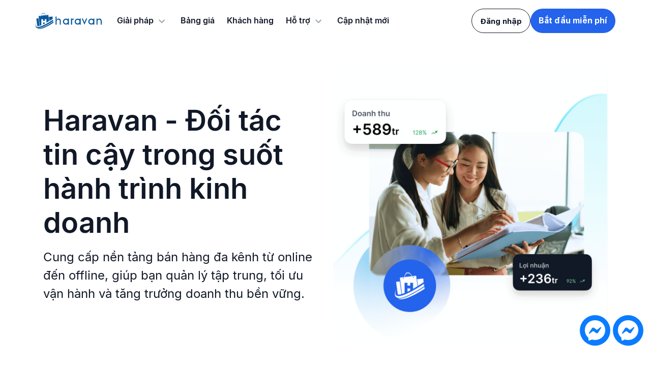

--- FILE ---
content_type: text/html; charset=utf-8
request_url: https://www.haravan.com/collections/usecase
body_size: 62846
content:
<!DOCTYPE html>
<!--[if lt IE 7]><html class="no-js ie6 oldie" lang="en"><![endif]-->
<!--[if IE 7]><html class="no-js ie7 oldie" lang="en"><![endif]-->
<!--[if IE 8]><html class="no-js ie8 oldie" lang="en"><![endif]-->
<!--[if gt IE 8]><!-->
<html class="no-touch no-js" lang="vi">
	<!--<![endif]-->
	<head>
<meta charset="utf-8"/>
<!--[if IE]><meta http-equiv='X-UA-Compatible' content='IE=edge,chrome=1' /><![endif]-->
<!--[if lt IE 9]><script src="//hsta tic.net/0/0/global/design/theme-default/html5shiv.js"></script><![endif]-->
<!--<meta content='width=device-width, initial-scale=1.0, maximum-scale=12.0, user-scalable=0' name='viewport' />-->
<meta name='viewport' content='width=device-width, initial-scale=1.0, maximum-scale=2.0, user-scalable=0'  />
<meta name="revisit-after" content="1 day" />
<meta name="HandheldFriendly" content="true">
<link rel="shortcut icon" href="//hstatic.net/0/0/global/design/haravan/h_haravan_home/images/img_commont/favicon.png" type="image/png" />
<meta name="google-site-verification" content="OmlAqeVaSbNwdyiDDQ6d8PTn4O3fOQAChthK2gldf9w" />
<meta name="ahrefs-site-verification" content="bdc7f83c4cf3d9c34086d683f194088f07fedc033f1485983355cb6b87c84e5e">
<meta name="facebook-domain-verification" content="ttpbv4z7hzcfle7cb4iol2p9l2scr6" />
<title>Thư viện Ứng dụng Haravan</title>
<meta name="description" content="" />

<!-- Open Graph data -->
<meta property="og:title" content="Thư viện Ứng dụng Haravan" />
<meta property="og:description" content="" />
<meta property="og:site_name" content="HARAVAN" />
<meta property="og:locale" content="vi_VN" />
<meta property="og:type" content="website" /><meta property="og:image:alt" content="Thư viện Ứng dụng Haravan"/>

<meta property="og:url" content="https://www.haravan.com/collections/usecase" />
<link rel="canonical" href="https://www.haravan.com/collections/usecase" />
<link rel="alternate" href="https://www.haravan.com/collections/usecase" hreflang="vi-vn" />


<meta property="og:image" content="http://theme.hstatic.net/1000001117/1001120712/14/sharefb-haravan.png?v=30927" />
<meta property="og:image:secure_url" content="https://theme.hstatic.net/1000001117/1001120712/14/sharefb-haravan.png?v=30927" />
<meta name="keywords" content="Haravan, Thiết kế website, bán hàng đa kênh, giải pháp omnichannel, bán lẻ đa kênh, Omnichannel, website bán hàng, giải pháp bán hàng" />


<meta name="robots" content="index,follow,noodp">

<!--INCLUDE GENERAL--><!--CSS-->
<!--Font-->
<link rel="preload" as="font" type="font/otf" href="https://file.hstatic.net/1000358402/file/hypatiasanspro-bold_2e6bf2175e194c20a4da202205eac065.otf">
<link rel="preload" as="font" type="font/otf" href="https://file.hstatic.net/1000358402/file/hypatiasanspro-semibold_f452df8504b44ed7b02cb6d288794b93.otf">
<link rel="preload" as="font" type="font/otf" href="https://file.hstatic.net/1000358402/file/hypatiasanspro-regular_c0b25b64e3134bf6964b422bc1443f60.otf">
<style>
	:root {
		--hrv-font-hypatia:"hypatia-sans-pro", sans-serif;
		--hrv-font-family: var(--hrv-font-hypatia);
		--hrv-font-family-bold:"hypatia-sans-pro-bold", sans-serif;
		--hrv-font-family-medium:"hypatia-sans-pro-medium", sans-serif;
		--hrv-font-family-regular:"hypatia-sans-pro-regular", sans-serif;
		--hrv-font-family-barlow: "Barlow";
		--hrv-font-family-barlow-bold: "Barlow Bold";
		--hrv-font-family-barlow-medium: "Barlow Medium";
	}   
	@font-face{
		font-family:"hypatia-sans-pro-bold";
		src:url("https://file.hstatic.net/1000358402/file/hypatiasanspro-bold_2e6bf2175e194c20a4da202205eac065.otf") format("woff"),
			url("https://file.hstatic.net/1000358402/file/hypatiasanspro-bold_2e6bf2175e194c20a4da202205eac065.otf") format("opentype"),
			url("https://file.hstatic.net/1000358402/file/hypatiasanspro-bold_2e6bf2175e194c20a4da202205eac065.otf") format("truetype");
		font-style:normal;font-weight:normal;font-stretch:normal;font-display: swap;
	}
	@font-face{
		font-family:"hypatia-sans-pro-medium";
		src:url("https://file.hstatic.net/1000358402/file/hypatiasanspro-semibold_f452df8504b44ed7b02cb6d288794b93.otf") format("woff"),
			url("https://file.hstatic.net/1000358402/file/hypatiasanspro-semibold_f452df8504b44ed7b02cb6d288794b93.otf") format("opentype"),
			url("https://file.hstatic.net/1000358402/file/hypatiasanspro-semibold_f452df8504b44ed7b02cb6d288794b93.otf") format("truetype");
		font-style:normal;font-weight:normal;font-stretch:normal;font-display: swap;
	}
	@font-face{
		font-family:"hypatia-sans-pro-regular";
		src:url("https://file.hstatic.net/1000358402/file/hypatiasanspro-regular_c0b25b64e3134bf6964b422bc1443f60.otf") format("woff"),
			url("https://file.hstatic.net/1000358402/file/hypatiasanspro-regular_c0b25b64e3134bf6964b422bc1443f60.otf") format("opentype"),
			url("https://file.hstatic.net/1000358402/file/hypatiasanspro-regular_c0b25b64e3134bf6964b422bc1443f60.otf") format("truetype");
		font-style:normal;font-weight:normal;font-stretch:normal;font-display: swap;
	}
	@font-face {
		font-family:"Barlow";
		src:url('https://file.hstatic.net/1000001117/file/barlow-regular_55c8e290cf094e97a5cfd0374aa85c12.ttf') format('truetype');
	}
	@font-face {
		font-family:"Barlow Medium";
		src:url('https://file.hstatic.net/1000033225/file/barlowcondensed-medium.ttf') format('truetype');
	}
	@font-face {
		font-family:"Barlow Bold";
		src:url('https://file.hstatic.net/1000001117/file/barlowcondensed-bold_bd8a82beec7a406c82960c8aa9f3cc5f.ttf') format('truetype');
	}
</style>
<style>
@font-face {
	font-family:'Roboto';
	src: url('//theme.hstatic.net/1000001117/1001120712/14/Roboto-Medium.woff2?v=30927') format('woff2'),
		url('//theme.hstatic.net/1000001117/1001120712/14/Roboto-Medium.woff?v=30927') format('woff'),
		url('//theme.hstatic.net/1000001117/1001120712/14/Roboto-Medium.ttf?v=30927') format('truetype');
	font-display: swap;
}
@font-face {
	font-family:'Roboto Mono';
	src: url('//theme.hstatic.net/1000001117/1001120712/14/RobotoMono-Regular.woff2?v=30927') format('woff2'),
		url('//theme.hstatic.net/1000001117/1001120712/14/RobotoMono-Regular.woff?v=30927') format('woff'),
		url('//theme.hstatic.net/1000001117/1001120712/14/RobotoMono-Regular.ttf?v=30927') format('truetype');
	font-display: swap;
}
@font-face {
	font-family:'Inter';
	src: url('//theme.hstatic.net/1000001117/1001120712/14/Inter-Regular.woff2?v=30927') format('woff2'),
		url('//theme.hstatic.net/1000001117/1001120712/14/Inter-Regular.woff?v=30927') format('woff'),
		url('//theme.hstatic.net/1000001117/1001120712/14/Inter-Regular.ttf?v=30927') format('truetype');
	font-display: swap;
}
@font-face {
	font-family:'Inter-Medium';
	src: url('//theme.hstatic.net/1000001117/1001120712/14/Inter-Medium.woff2?v=30927') format('woff2'),
		url('//theme.hstatic.net/1000001117/1001120712/14/Inter-Medium.woff?v=30927') format('woff'),
		url('//theme.hstatic.net/1000001117/1001120712/14/Inter-Medium.ttf?v=30927') format('truetype');
	font-display: swap;
}
@font-face {
	font-family:'Inter-SemiBold';
	src: url('//theme.hstatic.net/1000001117/1001120712/14/Inter-SemiBold.woff2?v=30927') format('woff2'),
		url('//theme.hstatic.net/1000001117/1001120712/14/Inter-SemiBold.woff?v=30927') format('woff'),
		url('//theme.hstatic.net/1000001117/1001120712/14/Inter-SemiBold-v4.1.ttf?v=30927') format('truetype');
	font-display: swap;
}
:root{
	--ldp-font-1: 'Inter';
	--ldp-font-2: 'Inter-Medium';
	--ldp-font-3: 'Inter-SemiBold';
	--ldp-font-4: 'Roboto Mono';
	--ldp-font-5: 'Roboto';
}
</style><link href='//hstatic.net/0/0/global/design/plugins/font-awesome/4.5.0/css/font-awesome.min.css' rel='stylesheet' type='text/css'  media='all'  /> 
<style>/* ======== //hstatic.net/0/0/global/design/plugins/bootstrap/3.3.6/css/bootstrap.min.css ======== */
html{font-family:sans-serif;-webkit-text-size-adjust:100%;-ms-text-size-adjust:100%}body{margin:0}article,aside,details,figcaption,figure,footer,header,hgroup,main,menu,nav,section,summary{display:block}audio,canvas,progress,video{display:inline-block;vertical-align:baseline}audio:not([controls]){display:none;height:0}[hidden],template{display:none}a{background-color:transparent}a:active,a:hover{outline:0}abbr[title]{border-bottom:1px dotted}b,strong{font-weight:700}dfn{font-style:italic}h1{margin:.67em 0;font-size:2em}mark{color:#000;background:#ff0}small{font-size:80%}sub,sup{position:relative;font-size:75%;line-height:0;vertical-align:baseline}sup{top:-.5em}sub{bottom:-.25em}img{border:0}svg:not(:root){overflow:hidden}figure{margin:1em 40px}hr{height:0;-webkit-box-sizing:content-box;-moz-box-sizing:content-box;box-sizing:content-box}pre{overflow:auto}code,kbd,pre,samp{font-family:monospace,monospace;font-size:1em}button,input,optgroup,select,textarea{margin:0;font:inherit;color:inherit}button{overflow:visible}button,select{text-transform:none}button,html input[type=button],input[type=reset],input[type=submit]{-webkit-appearance:button;cursor:pointer}button[disabled],html input[disabled]{cursor:default}button::-moz-focus-inner,input::-moz-focus-inner{padding:0;border:0}input{line-height:normal}input[type=checkbox],input[type=radio]{-webkit-box-sizing:border-box;-moz-box-sizing:border-box;box-sizing:border-box;padding:0}input[type=number]::-webkit-inner-spin-button,input[type=number]::-webkit-outer-spin-button{height:auto}input[type=search]{-webkit-box-sizing:content-box;-moz-box-sizing:content-box;box-sizing:content-box;-webkit-appearance:textfield}input[type=search]::-webkit-search-cancel-button,input[type=search]::-webkit-search-decoration{-webkit-appearance:none}fieldset{padding:.35em .625em .75em;margin:0 2px;border:1px solid silver}legend{padding:0;border:0}textarea{overflow:auto}optgroup{font-weight:700}table{border-spacing:0;border-collapse:collapse}td,th{padding:0}/*! Source: https://github.com/h5bp/html5-boilerplate/blob/master/src/css/main.css */@media print{*,:after,:before{color:#000!important;text-shadow:none!important;background:0 0!important;-webkit-box-shadow:none!important;box-shadow:none!important}a,a:visited{text-decoration:underline}a[href]:after{content:" (" attr(href) ")"}abbr[title]:after{content:" (" attr(title) ")"}a[href^="javascript:"]:after,a[href^="#"]:after{content:""}blockquote,pre{border:1px solid #999;page-break-inside:avoid}thead{display:table-header-group}img,tr{page-break-inside:avoid}img{max-width:100%!important}h2,h3,p{orphans:3;widows:3}h2,h3{page-break-after:avoid}.navbar{display:none}.btn>.caret,.dropup>.btn>.caret{border-top-color:#000!important}.label{border:1px solid #000}.table{border-collapse:collapse!important}.table td,.table th{background-color:#fff!important}.table-bordered td,.table-bordered th{border:1px solid #ddd!important}}@font-face{font-family:'Glyphicons Halflings';src:url(../fonts/glyphicons-halflings-regular.eot);src:url(../fonts/glyphicons-halflings-regular.eot?#iefix) format('embedded-opentype'),url(../fonts/glyphicons-halflings-regular.woff2) format('woff2'),url(../fonts/glyphicons-halflings-regular.woff) format('woff'),url(../fonts/glyphicons-halflings-regular.ttf) format('truetype'),url(../fonts/glyphicons-halflings-regular.svg#glyphicons_halflingsregular) format('svg')}.glyphicon{position:relative;top:1px;display:inline-block;font-family:'Glyphicons Halflings';font-style:normal;font-weight:400;line-height:1;-webkit-font-smoothing:antialiased;-moz-osx-font-smoothing:grayscale}.glyphicon-asterisk:before{content:"\002a"}.glyphicon-plus:before{content:"\002b"}.glyphicon-eur:before,.glyphicon-euro:before{content:"\20ac"}.glyphicon-minus:before{content:"\2212"}.glyphicon-cloud:before{content:"\2601"}.glyphicon-envelope:before{content:"\2709"}.glyphicon-pencil:before{content:"\270f"}.glyphicon-glass:before{content:"\e001"}.glyphicon-music:before{content:"\e002"}.glyphicon-search:before{content:"\e003"}.glyphicon-heart:before{content:"\e005"}.glyphicon-star:before{content:"\e006"}.glyphicon-star-empty:before{content:"\e007"}.glyphicon-user:before{content:"\e008"}.glyphicon-film:before{content:"\e009"}.glyphicon-th-large:before{content:"\e010"}.glyphicon-th:before{content:"\e011"}.glyphicon-th-list:before{content:"\e012"}.glyphicon-ok:before{content:"\e013"}.glyphicon-remove:before{content:"\e014"}.glyphicon-zoom-in:before{content:"\e015"}.glyphicon-zoom-out:before{content:"\e016"}.glyphicon-off:before{content:"\e017"}.glyphicon-signal:before{content:"\e018"}.glyphicon-cog:before{content:"\e019"}.glyphicon-trash:before{content:"\e020"}.glyphicon-home:before{content:"\e021"}.glyphicon-file:before{content:"\e022"}.glyphicon-time:before{content:"\e023"}.glyphicon-road:before{content:"\e024"}.glyphicon-download-alt:before{content:"\e025"}.glyphicon-download:before{content:"\e026"}.glyphicon-upload:before{content:"\e027"}.glyphicon-inbox:before{content:"\e028"}.glyphicon-play-circle:before{content:"\e029"}.glyphicon-repeat:before{content:"\e030"}.glyphicon-refresh:before{content:"\e031"}.glyphicon-list-alt:before{content:"\e032"}.glyphicon-lock:before{content:"\e033"}.glyphicon-flag:before{content:"\e034"}.glyphicon-headphones:before{content:"\e035"}.glyphicon-volume-off:before{content:"\e036"}.glyphicon-volume-down:before{content:"\e037"}.glyphicon-volume-up:before{content:"\e038"}.glyphicon-qrcode:before{content:"\e039"}.glyphicon-barcode:before{content:"\e040"}.glyphicon-tag:before{content:"\e041"}.glyphicon-tags:before{content:"\e042"}.glyphicon-book:before{content:"\e043"}.glyphicon-bookmark:before{content:"\e044"}.glyphicon-print:before{content:"\e045"}.glyphicon-camera:before{content:"\e046"}.glyphicon-font:before{content:"\e047"}.glyphicon-bold:before{content:"\e048"}.glyphicon-italic:before{content:"\e049"}.glyphicon-text-height:before{content:"\e050"}.glyphicon-text-width:before{content:"\e051"}.glyphicon-align-left:before{content:"\e052"}.glyphicon-align-center:before{content:"\e053"}.glyphicon-align-right:before{content:"\e054"}.glyphicon-align-justify:before{content:"\e055"}.glyphicon-list:before{content:"\e056"}.glyphicon-indent-left:before{content:"\e057"}.glyphicon-indent-right:before{content:"\e058"}.glyphicon-facetime-video:before{content:"\e059"}.glyphicon-picture:before{content:"\e060"}.glyphicon-map-marker:before{content:"\e062"}.glyphicon-adjust:before{content:"\e063"}.glyphicon-tint:before{content:"\e064"}.glyphicon-edit:before{content:"\e065"}.glyphicon-share:before{content:"\e066"}.glyphicon-check:before{content:"\e067"}.glyphicon-move:before{content:"\e068"}.glyphicon-step-backward:before{content:"\e069"}.glyphicon-fast-backward:before{content:"\e070"}.glyphicon-backward:before{content:"\e071"}.glyphicon-play:before{content:"\e072"}.glyphicon-pause:before{content:"\e073"}.glyphicon-stop:before{content:"\e074"}.glyphicon-forward:before{content:"\e075"}.glyphicon-fast-forward:before{content:"\e076"}.glyphicon-step-forward:before{content:"\e077"}.glyphicon-eject:before{content:"\e078"}.glyphicon-chevron-left:before{content:"\e079"}.glyphicon-chevron-right:before{content:"\e080"}.glyphicon-plus-sign:before{content:"\e081"}.glyphicon-minus-sign:before{content:"\e082"}.glyphicon-remove-sign:before{content:"\e083"}.glyphicon-ok-sign:before{content:"\e084"}.glyphicon-question-sign:before{content:"\e085"}.glyphicon-info-sign:before{content:"\e086"}.glyphicon-screenshot:before{content:"\e087"}.glyphicon-remove-circle:before{content:"\e088"}.glyphicon-ok-circle:before{content:"\e089"}.glyphicon-ban-circle:before{content:"\e090"}.glyphicon-arrow-left:before{content:"\e091"}.glyphicon-arrow-right:before{content:"\e092"}.glyphicon-arrow-up:before{content:"\e093"}.glyphicon-arrow-down:before{content:"\e094"}.glyphicon-share-alt:before{content:"\e095"}.glyphicon-resize-full:before{content:"\e096"}.glyphicon-resize-small:before{content:"\e097"}.glyphicon-exclamation-sign:before{content:"\e101"}.glyphicon-gift:before{content:"\e102"}.glyphicon-leaf:before{content:"\e103"}.glyphicon-fire:before{content:"\e104"}.glyphicon-eye-open:before{content:"\e105"}.glyphicon-eye-close:before{content:"\e106"}.glyphicon-warning-sign:before{content:"\e107"}.glyphicon-plane:before{content:"\e108"}.glyphicon-calendar:before{content:"\e109"}.glyphicon-random:before{content:"\e110"}.glyphicon-comment:before{content:"\e111"}.glyphicon-magnet:before{content:"\e112"}.glyphicon-chevron-up:before{content:"\e113"}.glyphicon-chevron-down:before{content:"\e114"}.glyphicon-retweet:before{content:"\e115"}.glyphicon-shopping-cart:before{content:"\e116"}.glyphicon-folder-close:before{content:"\e117"}.glyphicon-folder-open:before{content:"\e118"}.glyphicon-resize-vertical:before{content:"\e119"}.glyphicon-resize-horizontal:before{content:"\e120"}.glyphicon-hdd:before{content:"\e121"}.glyphicon-bullhorn:before{content:"\e122"}.glyphicon-bell:before{content:"\e123"}.glyphicon-certificate:before{content:"\e124"}.glyphicon-thumbs-up:before{content:"\e125"}.glyphicon-thumbs-down:before{content:"\e126"}.glyphicon-hand-right:before{content:"\e127"}.glyphicon-hand-left:before{content:"\e128"}.glyphicon-hand-up:before{content:"\e129"}.glyphicon-hand-down:before{content:"\e130"}.glyphicon-circle-arrow-right:before{content:"\e131"}.glyphicon-circle-arrow-left:before{content:"\e132"}.glyphicon-circle-arrow-up:before{content:"\e133"}.glyphicon-circle-arrow-down:before{content:"\e134"}.glyphicon-globe:before{content:"\e135"}.glyphicon-wrench:before{content:"\e136"}.glyphicon-tasks:before{content:"\e137"}.glyphicon-filter:before{content:"\e138"}.glyphicon-briefcase:before{content:"\e139"}.glyphicon-fullscreen:before{content:"\e140"}.glyphicon-dashboard:before{content:"\e141"}.glyphicon-paperclip:before{content:"\e142"}.glyphicon-heart-empty:before{content:"\e143"}.glyphicon-link:before{content:"\e144"}.glyphicon-phone:before{content:"\e145"}.glyphicon-pushpin:before{content:"\e146"}.glyphicon-usd:before{content:"\e148"}.glyphicon-gbp:before{content:"\e149"}.glyphicon-sort:before{content:"\e150"}.glyphicon-sort-by-alphabet:before{content:"\e151"}.glyphicon-sort-by-alphabet-alt:before{content:"\e152"}.glyphicon-sort-by-order:before{content:"\e153"}.glyphicon-sort-by-order-alt:before{content:"\e154"}.glyphicon-sort-by-attributes:before{content:"\e155"}.glyphicon-sort-by-attributes-alt:before{content:"\e156"}.glyphicon-unchecked:before{content:"\e157"}.glyphicon-expand:before{content:"\e158"}.glyphicon-collapse-down:before{content:"\e159"}.glyphicon-collapse-up:before{content:"\e160"}.glyphicon-log-in:before{content:"\e161"}.glyphicon-flash:before{content:"\e162"}.glyphicon-log-out:before{content:"\e163"}.glyphicon-new-window:before{content:"\e164"}.glyphicon-record:before{content:"\e165"}.glyphicon-save:before{content:"\e166"}.glyphicon-open:before{content:"\e167"}.glyphicon-saved:before{content:"\e168"}.glyphicon-import:before{content:"\e169"}.glyphicon-export:before{content:"\e170"}.glyphicon-send:before{content:"\e171"}.glyphicon-floppy-disk:before{content:"\e172"}.glyphicon-floppy-saved:before{content:"\e173"}.glyphicon-floppy-remove:before{content:"\e174"}.glyphicon-floppy-save:before{content:"\e175"}.glyphicon-floppy-open:before{content:"\e176"}.glyphicon-credit-card:before{content:"\e177"}.glyphicon-transfer:before{content:"\e178"}.glyphicon-cutlery:before{content:"\e179"}.glyphicon-header:before{content:"\e180"}.glyphicon-compressed:before{content:"\e181"}.glyphicon-earphone:before{content:"\e182"}.glyphicon-phone-alt:before{content:"\e183"}.glyphicon-tower:before{content:"\e184"}.glyphicon-stats:before{content:"\e185"}.glyphicon-sd-video:before{content:"\e186"}.glyphicon-hd-video:before{content:"\e187"}.glyphicon-subtitles:before{content:"\e188"}.glyphicon-sound-stereo:before{content:"\e189"}.glyphicon-sound-dolby:before{content:"\e190"}.glyphicon-sound-5-1:before{content:"\e191"}.glyphicon-sound-6-1:before{content:"\e192"}.glyphicon-sound-7-1:before{content:"\e193"}.glyphicon-copyright-mark:before{content:"\e194"}.glyphicon-registration-mark:before{content:"\e195"}.glyphicon-cloud-download:before{content:"\e197"}.glyphicon-cloud-upload:before{content:"\e198"}.glyphicon-tree-conifer:before{content:"\e199"}.glyphicon-tree-deciduous:before{content:"\e200"}.glyphicon-cd:before{content:"\e201"}.glyphicon-save-file:before{content:"\e202"}.glyphicon-open-file:before{content:"\e203"}.glyphicon-level-up:before{content:"\e204"}.glyphicon-copy:before{content:"\e205"}.glyphicon-paste:before{content:"\e206"}.glyphicon-alert:before{content:"\e209"}.glyphicon-equalizer:before{content:"\e210"}.glyphicon-king:before{content:"\e211"}.glyphicon-queen:before{content:"\e212"}.glyphicon-pawn:before{content:"\e213"}.glyphicon-bishop:before{content:"\e214"}.glyphicon-knight:before{content:"\e215"}.glyphicon-baby-formula:before{content:"\e216"}.glyphicon-tent:before{content:"\26fa"}.glyphicon-blackboard:before{content:"\e218"}.glyphicon-bed:before{content:"\e219"}.glyphicon-apple:before{content:"\f8ff"}.glyphicon-erase:before{content:"\e221"}.glyphicon-hourglass:before{content:"\231b"}.glyphicon-lamp:before{content:"\e223"}.glyphicon-duplicate:before{content:"\e224"}.glyphicon-piggy-bank:before{content:"\e225"}.glyphicon-scissors:before{content:"\e226"}.glyphicon-bitcoin:before{content:"\e227"}.glyphicon-btc:before{content:"\e227"}.glyphicon-xbt:before{content:"\e227"}.glyphicon-yen:before{content:"\00a5"}.glyphicon-jpy:before{content:"\00a5"}.glyphicon-ruble:before{content:"\20bd"}.glyphicon-rub:before{content:"\20bd"}.glyphicon-scale:before{content:"\e230"}.glyphicon-ice-lolly:before{content:"\e231"}.glyphicon-ice-lolly-tasted:before{content:"\e232"}.glyphicon-education:before{content:"\e233"}.glyphicon-option-horizontal:before{content:"\e234"}.glyphicon-option-vertical:before{content:"\e235"}.glyphicon-menu-hamburger:before{content:"\e236"}.glyphicon-modal-window:before{content:"\e237"}.glyphicon-oil:before{content:"\e238"}.glyphicon-grain:before{content:"\e239"}.glyphicon-sunglasses:before{content:"\e240"}.glyphicon-text-size:before{content:"\e241"}.glyphicon-text-color:before{content:"\e242"}.glyphicon-text-background:before{content:"\e243"}.glyphicon-object-align-top:before{content:"\e244"}.glyphicon-object-align-bottom:before{content:"\e245"}.glyphicon-object-align-horizontal:before{content:"\e246"}.glyphicon-object-align-left:before{content:"\e247"}.glyphicon-object-align-vertical:before{content:"\e248"}.glyphicon-object-align-right:before{content:"\e249"}.glyphicon-triangle-right:before{content:"\e250"}.glyphicon-triangle-left:before{content:"\e251"}.glyphicon-triangle-bottom:before{content:"\e252"}.glyphicon-triangle-top:before{content:"\e253"}.glyphicon-console:before{content:"\e254"}.glyphicon-superscript:before{content:"\e255"}.glyphicon-subscript:before{content:"\e256"}.glyphicon-menu-left:before{content:"\e257"}.glyphicon-menu-right:before{content:"\e258"}.glyphicon-menu-down:before{content:"\e259"}.glyphicon-menu-up:before{content:"\e260"}*{-webkit-box-sizing:border-box;-moz-box-sizing:border-box;box-sizing:border-box}:after,:before{-webkit-box-sizing:border-box;-moz-box-sizing:border-box;box-sizing:border-box}html{font-size:10px;-webkit-tap-highlight-color:rgba(0,0,0,0)}body{font-family:"Helvetica Neue",Helvetica,Arial,sans-serif;font-size:14px;line-height:1.42857143;color:#333;background-color:#fff}button,input,select,textarea{font-family:inherit;font-size:inherit;line-height:inherit}a{color:#337ab7;text-decoration:none}a:focus,a:hover{color:#23527c;text-decoration:underline}a:focus{outline:thin dotted;outline:5px auto -webkit-focus-ring-color;outline-offset:-2px}figure{margin:0}img{vertical-align:middle}.carousel-inner>.item>a>img,.carousel-inner>.item>img,.img-responsive,.thumbnail a>img,.thumbnail>img{display:block;max-width:100%;height:auto}.img-rounded{border-radius:6px}.img-thumbnail{display:inline-block;max-width:100%;height:auto;padding:4px;line-height:1.42857143;background-color:#fff;border:1px solid #ddd;border-radius:4px;-webkit-transition:all .2s ease-in-out;-o-transition:all .2s ease-in-out;transition:all .2s ease-in-out}.img-circle{border-radius:50%}hr{margin-top:20px;margin-bottom:20px;border:0;border-top:1px solid #eee}.sr-only{position:absolute;width:1px;height:1px;padding:0;margin:-1px;overflow:hidden;clip:rect(0,0,0,0);border:0}.sr-only-focusable:active,.sr-only-focusable:focus{position:static;width:auto;height:auto;margin:0;overflow:visible;clip:auto}[role=button]{cursor:pointer}.h1,.h2,.h3,.h4,.h5,.h6,h1,h2,h3,h4,h5,h6{font-family:inherit;font-weight:500;line-height:1.1;color:inherit}.h1 .small,.h1 small,.h2 .small,.h2 small,.h3 .small,.h3 small,.h4 .small,.h4 small,.h5 .small,.h5 small,.h6 .small,.h6 small,h1 .small,h1 small,h2 .small,h2 small,h3 .small,h3 small,h4 .small,h4 small,h5 .small,h5 small,h6 .small,h6 small{font-weight:400;line-height:1;color:#777}.h1,.h2,.h3,h1,h2,h3{margin-top:20px;margin-bottom:10px}.h1 .small,.h1 small,.h2 .small,.h2 small,.h3 .small,.h3 small,h1 .small,h1 small,h2 .small,h2 small,h3 .small,h3 small{font-size:65%}.h4,.h5,.h6,h4,h5,h6{margin-top:10px;margin-bottom:10px}.h4 .small,.h4 small,.h5 .small,.h5 small,.h6 .small,.h6 small,h4 .small,h4 small,h5 .small,h5 small,h6 .small,h6 small{font-size:75%}.h1,h1{font-size:36px}.h2,h2{font-size:30px}.h3,h3{font-size:24px}.h4,h4{font-size:18px}.h5,h5{font-size:14px}.h6,h6{font-size:12px}p{margin:0 0 10px}.lead{margin-bottom:20px;font-size:16px;font-weight:300;line-height:1.4}@media (min-width:768px){.lead{font-size:21px}}.small,small{font-size:85%}.mark,mark{padding:.2em;background-color:#fcf8e3}.text-left{text-align:left}.text-right{text-align:right}.text-center{text-align:center}.text-justify{text-align:justify}.text-nowrap{white-space:nowrap}.text-lowercase{text-transform:lowercase}.text-uppercase{text-transform:uppercase}.text-capitalize{text-transform:capitalize}.text-muted{color:#777}.text-primary{color:#337ab7}a.text-primary:focus,a.text-primary:hover{color:#286090}.text-success{color:#3c763d}a.text-success:focus,a.text-success:hover{color:#2b542c}.text-info{color:#31708f}a.text-info:focus,a.text-info:hover{color:#245269}.text-warning{color:#8a6d3b}a.text-warning:focus,a.text-warning:hover{color:#66512c}.text-danger{color:#a94442}a.text-danger:focus,a.text-danger:hover{color:#843534}.bg-primary{color:#fff;background-color:#337ab7}a.bg-primary:focus,a.bg-primary:hover{background-color:#286090}.bg-success{background-color:#dff0d8}a.bg-success:focus,a.bg-success:hover{background-color:#c1e2b3}.bg-info{background-color:#d9edf7}a.bg-info:focus,a.bg-info:hover{background-color:#afd9ee}.bg-warning{background-color:#fcf8e3}a.bg-warning:focus,a.bg-warning:hover{background-color:#f7ecb5}.bg-danger{background-color:#f2dede}a.bg-danger:focus,a.bg-danger:hover{background-color:#e4b9b9}.page-header{padding-bottom:9px;margin:40px 0 20px;border-bottom:1px solid #eee}ol,ul{margin-top:0;margin-bottom:10px}ol ol,ol ul,ul ol,ul ul{margin-bottom:0}.list-unstyled{padding-left:0;list-style:none}.list-inline{padding-left:0;margin-left:-5px;list-style:none}.list-inline>li{display:inline-block;padding-right:5px;padding-left:5px}dl{margin-top:0;margin-bottom:20px}dd,dt{line-height:1.42857143}dt{font-weight:700}dd{margin-left:0}@media (min-width:768px){.dl-horizontal dt{float:left;width:160px;overflow:hidden;clear:left;text-align:right;text-overflow:ellipsis;white-space:nowrap}.dl-horizontal dd{margin-left:180px}}abbr[data-original-title],abbr[title]{cursor:help;border-bottom:1px dotted #777}.initialism{font-size:90%;text-transform:uppercase}blockquote{padding:10px 20px;margin:0 0 20px;font-size:17.5px;border-left:5px solid #eee}blockquote ol:last-child,blockquote p:last-child,blockquote ul:last-child{margin-bottom:0}blockquote .small,blockquote footer,blockquote small{display:block;font-size:80%;line-height:1.42857143;color:#777}blockquote .small:before,blockquote footer:before,blockquote small:before{content:'\2014 \00A0'}.blockquote-reverse,blockquote.pull-right{padding-right:15px;padding-left:0;text-align:right;border-right:5px solid #eee;border-left:0}.blockquote-reverse .small:before,.blockquote-reverse footer:before,.blockquote-reverse small:before,blockquote.pull-right .small:before,blockquote.pull-right footer:before,blockquote.pull-right small:before{content:''}.blockquote-reverse .small:after,.blockquote-reverse footer:after,.blockquote-reverse small:after,blockquote.pull-right .small:after,blockquote.pull-right footer:after,blockquote.pull-right small:after{content:'\00A0 \2014'}address{margin-bottom:20px;font-style:normal;line-height:1.42857143}code,kbd,pre,samp{font-family:Menlo,Monaco,Consolas,"Courier New",monospace}code{padding:2px 4px;font-size:90%;color:#c7254e;background-color:#f9f2f4;border-radius:4px}kbd{padding:2px 4px;font-size:90%;color:#fff;background-color:#333;border-radius:3px;-webkit-box-shadow:inset 0 -1px 0 rgba(0,0,0,.25);box-shadow:inset 0 -1px 0 rgba(0,0,0,.25)}kbd kbd{padding:0;font-size:100%;font-weight:700;-webkit-box-shadow:none;box-shadow:none}pre{display:block;padding:9.5px;margin:0 0 10px;font-size:13px;line-height:1.42857143;color:#333;word-break:break-all;word-wrap:break-word;background-color:#f5f5f5;border:1px solid #ccc;border-radius:4px}pre code{padding:0;font-size:inherit;color:inherit;white-space:pre-wrap;background-color:transparent;border-radius:0}.pre-scrollable{max-height:340px;overflow-y:scroll}.container{padding-right:15px;padding-left:15px;margin-right:auto;margin-left:auto}@media (min-width:768px){.container{width:750px}}@media (min-width:992px){.container{width:970px}}@media (min-width:1200px){.container{width:1170px}}.container-fluid{padding-right:15px;padding-left:15px;margin-right:auto;margin-left:auto}.row{margin-right:-15px;margin-left:-15px}.col-lg-1,.col-lg-10,.col-lg-11,.col-lg-12,.col-lg-2,.col-lg-3,.col-lg-4,.col-lg-5,.col-lg-6,.col-lg-7,.col-lg-8,.col-lg-9,.col-md-1,.col-md-10,.col-md-11,.col-md-12,.col-md-2,.col-md-3,.col-md-4,.col-md-5,.col-md-6,.col-md-7,.col-md-8,.col-md-9,.col-sm-1,.col-sm-10,.col-sm-11,.col-sm-12,.col-sm-2,.col-sm-3,.col-sm-4,.col-sm-5,.col-sm-6,.col-sm-7,.col-sm-8,.col-sm-9,.col-xs-1,.col-xs-10,.col-xs-11,.col-xs-12,.col-xs-2,.col-xs-3,.col-xs-4,.col-xs-5,.col-xs-6,.col-xs-7,.col-xs-8,.col-xs-9{position:relative;min-height:1px;padding-right:15px;padding-left:15px}.col-xs-1,.col-xs-10,.col-xs-11,.col-xs-12,.col-xs-2,.col-xs-3,.col-xs-4,.col-xs-5,.col-xs-6,.col-xs-7,.col-xs-8,.col-xs-9{float:left}.col-xs-12{width:100%}.col-xs-11{width:91.66666667%}.col-xs-10{width:83.33333333%}.col-xs-9{width:75%}.col-xs-8{width:66.66666667%}.col-xs-7{width:58.33333333%}.col-xs-6{width:50%}.col-xs-5{width:41.66666667%}.col-xs-4{width:33.33333333%}.col-xs-3{width:25%}.col-xs-2{width:16.66666667%}.col-xs-1{width:8.33333333%}.col-xs-pull-12{right:100%}.col-xs-pull-11{right:91.66666667%}.col-xs-pull-10{right:83.33333333%}.col-xs-pull-9{right:75%}.col-xs-pull-8{right:66.66666667%}.col-xs-pull-7{right:58.33333333%}.col-xs-pull-6{right:50%}.col-xs-pull-5{right:41.66666667%}.col-xs-pull-4{right:33.33333333%}.col-xs-pull-3{right:25%}.col-xs-pull-2{right:16.66666667%}.col-xs-pull-1{right:8.33333333%}.col-xs-pull-0{right:auto}.col-xs-push-12{left:100%}.col-xs-push-11{left:91.66666667%}.col-xs-push-10{left:83.33333333%}.col-xs-push-9{left:75%}.col-xs-push-8{left:66.66666667%}.col-xs-push-7{left:58.33333333%}.col-xs-push-6{left:50%}.col-xs-push-5{left:41.66666667%}.col-xs-push-4{left:33.33333333%}.col-xs-push-3{left:25%}.col-xs-push-2{left:16.66666667%}.col-xs-push-1{left:8.33333333%}.col-xs-push-0{left:auto}.col-xs-offset-12{margin-left:100%}.col-xs-offset-11{margin-left:91.66666667%}.col-xs-offset-10{margin-left:83.33333333%}.col-xs-offset-9{margin-left:75%}.col-xs-offset-8{margin-left:66.66666667%}.col-xs-offset-7{margin-left:58.33333333%}.col-xs-offset-6{margin-left:50%}.col-xs-offset-5{margin-left:41.66666667%}.col-xs-offset-4{margin-left:33.33333333%}.col-xs-offset-3{margin-left:25%}.col-xs-offset-2{margin-left:16.66666667%}.col-xs-offset-1{margin-left:8.33333333%}.col-xs-offset-0{margin-left:0}@media (min-width:768px){.col-sm-1,.col-sm-10,.col-sm-11,.col-sm-12,.col-sm-2,.col-sm-3,.col-sm-4,.col-sm-5,.col-sm-6,.col-sm-7,.col-sm-8,.col-sm-9{float:left}.col-sm-12{width:100%}.col-sm-11{width:91.66666667%}.col-sm-10{width:83.33333333%}.col-sm-9{width:75%}.col-sm-8{width:66.66666667%}.col-sm-7{width:58.33333333%}.col-sm-6{width:50%}.col-sm-5{width:41.66666667%}.col-sm-4{width:33.33333333%}.col-sm-3{width:25%}.col-sm-2{width:16.66666667%}.col-sm-1{width:8.33333333%}.col-sm-pull-12{right:100%}.col-sm-pull-11{right:91.66666667%}.col-sm-pull-10{right:83.33333333%}.col-sm-pull-9{right:75%}.col-sm-pull-8{right:66.66666667%}.col-sm-pull-7{right:58.33333333%}.col-sm-pull-6{right:50%}.col-sm-pull-5{right:41.66666667%}.col-sm-pull-4{right:33.33333333%}.col-sm-pull-3{right:25%}.col-sm-pull-2{right:16.66666667%}.col-sm-pull-1{right:8.33333333%}.col-sm-pull-0{right:auto}.col-sm-push-12{left:100%}.col-sm-push-11{left:91.66666667%}.col-sm-push-10{left:83.33333333%}.col-sm-push-9{left:75%}.col-sm-push-8{left:66.66666667%}.col-sm-push-7{left:58.33333333%}.col-sm-push-6{left:50%}.col-sm-push-5{left:41.66666667%}.col-sm-push-4{left:33.33333333%}.col-sm-push-3{left:25%}.col-sm-push-2{left:16.66666667%}.col-sm-push-1{left:8.33333333%}.col-sm-push-0{left:auto}.col-sm-offset-12{margin-left:100%}.col-sm-offset-11{margin-left:91.66666667%}.col-sm-offset-10{margin-left:83.33333333%}.col-sm-offset-9{margin-left:75%}.col-sm-offset-8{margin-left:66.66666667%}.col-sm-offset-7{margin-left:58.33333333%}.col-sm-offset-6{margin-left:50%}.col-sm-offset-5{margin-left:41.66666667%}.col-sm-offset-4{margin-left:33.33333333%}.col-sm-offset-3{margin-left:25%}.col-sm-offset-2{margin-left:16.66666667%}.col-sm-offset-1{margin-left:8.33333333%}.col-sm-offset-0{margin-left:0}}@media (min-width:992px){.col-md-1,.col-md-10,.col-md-11,.col-md-12,.col-md-2,.col-md-3,.col-md-4,.col-md-5,.col-md-6,.col-md-7,.col-md-8,.col-md-9{float:left}.col-md-12{width:100%}.col-md-11{width:91.66666667%}.col-md-10{width:83.33333333%}.col-md-9{width:75%}.col-md-8{width:66.66666667%}.col-md-7{width:58.33333333%}.col-md-6{width:50%}.col-md-5{width:41.66666667%}.col-md-4{width:33.33333333%}.col-md-3{width:25%}.col-md-2{width:16.66666667%}.col-md-1{width:8.33333333%}.col-md-pull-12{right:100%}.col-md-pull-11{right:91.66666667%}.col-md-pull-10{right:83.33333333%}.col-md-pull-9{right:75%}.col-md-pull-8{right:66.66666667%}.col-md-pull-7{right:58.33333333%}.col-md-pull-6{right:50%}.col-md-pull-5{right:41.66666667%}.col-md-pull-4{right:33.33333333%}.col-md-pull-3{right:25%}.col-md-pull-2{right:16.66666667%}.col-md-pull-1{right:8.33333333%}.col-md-pull-0{right:auto}.col-md-push-12{left:100%}.col-md-push-11{left:91.66666667%}.col-md-push-10{left:83.33333333%}.col-md-push-9{left:75%}.col-md-push-8{left:66.66666667%}.col-md-push-7{left:58.33333333%}.col-md-push-6{left:50%}.col-md-push-5{left:41.66666667%}.col-md-push-4{left:33.33333333%}.col-md-push-3{left:25%}.col-md-push-2{left:16.66666667%}.col-md-push-1{left:8.33333333%}.col-md-push-0{left:auto}.col-md-offset-12{margin-left:100%}.col-md-offset-11{margin-left:91.66666667%}.col-md-offset-10{margin-left:83.33333333%}.col-md-offset-9{margin-left:75%}.col-md-offset-8{margin-left:66.66666667%}.col-md-offset-7{margin-left:58.33333333%}.col-md-offset-6{margin-left:50%}.col-md-offset-5{margin-left:41.66666667%}.col-md-offset-4{margin-left:33.33333333%}.col-md-offset-3{margin-left:25%}.col-md-offset-2{margin-left:16.66666667%}.col-md-offset-1{margin-left:8.33333333%}.col-md-offset-0{margin-left:0}}@media (min-width:1200px){.col-lg-1,.col-lg-10,.col-lg-11,.col-lg-12,.col-lg-2,.col-lg-3,.col-lg-4,.col-lg-5,.col-lg-6,.col-lg-7,.col-lg-8,.col-lg-9{float:left}.col-lg-12{width:100%}.col-lg-11{width:91.66666667%}.col-lg-10{width:83.33333333%}.col-lg-9{width:75%}.col-lg-8{width:66.66666667%}.col-lg-7{width:58.33333333%}.col-lg-6{width:50%}.col-lg-5{width:41.66666667%}.col-lg-4{width:33.33333333%}.col-lg-3{width:25%}.col-lg-2{width:16.66666667%}.col-lg-1{width:8.33333333%}.col-lg-pull-12{right:100%}.col-lg-pull-11{right:91.66666667%}.col-lg-pull-10{right:83.33333333%}.col-lg-pull-9{right:75%}.col-lg-pull-8{right:66.66666667%}.col-lg-pull-7{right:58.33333333%}.col-lg-pull-6{right:50%}.col-lg-pull-5{right:41.66666667%}.col-lg-pull-4{right:33.33333333%}.col-lg-pull-3{right:25%}.col-lg-pull-2{right:16.66666667%}.col-lg-pull-1{right:8.33333333%}.col-lg-pull-0{right:auto}.col-lg-push-12{left:100%}.col-lg-push-11{left:91.66666667%}.col-lg-push-10{left:83.33333333%}.col-lg-push-9{left:75%}.col-lg-push-8{left:66.66666667%}.col-lg-push-7{left:58.33333333%}.col-lg-push-6{left:50%}.col-lg-push-5{left:41.66666667%}.col-lg-push-4{left:33.33333333%}.col-lg-push-3{left:25%}.col-lg-push-2{left:16.66666667%}.col-lg-push-1{left:8.33333333%}.col-lg-push-0{left:auto}.col-lg-offset-12{margin-left:100%}.col-lg-offset-11{margin-left:91.66666667%}.col-lg-offset-10{margin-left:83.33333333%}.col-lg-offset-9{margin-left:75%}.col-lg-offset-8{margin-left:66.66666667%}.col-lg-offset-7{margin-left:58.33333333%}.col-lg-offset-6{margin-left:50%}.col-lg-offset-5{margin-left:41.66666667%}.col-lg-offset-4{margin-left:33.33333333%}.col-lg-offset-3{margin-left:25%}.col-lg-offset-2{margin-left:16.66666667%}.col-lg-offset-1{margin-left:8.33333333%}.col-lg-offset-0{margin-left:0}}table{background-color:transparent}caption{padding-top:8px;padding-bottom:8px;color:#777;text-align:left}th{text-align:left}.table{width:100%;max-width:100%;margin-bottom:20px}.table>tbody>tr>td,.table>tbody>tr>th,.table>tfoot>tr>td,.table>tfoot>tr>th,.table>thead>tr>td,.table>thead>tr>th{padding:8px;line-height:1.42857143;vertical-align:top;border-top:1px solid #ddd}.table>thead>tr>th{vertical-align:bottom;border-bottom:2px solid #ddd}.table>caption+thead>tr:first-child>td,.table>caption+thead>tr:first-child>th,.table>colgroup+thead>tr:first-child>td,.table>colgroup+thead>tr:first-child>th,.table>thead:first-child>tr:first-child>td,.table>thead:first-child>tr:first-child>th{border-top:0}.table>tbody+tbody{border-top:2px solid #ddd}.table .table{background-color:#fff}.table-condensed>tbody>tr>td,.table-condensed>tbody>tr>th,.table-condensed>tfoot>tr>td,.table-condensed>tfoot>tr>th,.table-condensed>thead>tr>td,.table-condensed>thead>tr>th{padding:5px}.table-bordered{border:1px solid #ddd}.table-bordered>tbody>tr>td,.table-bordered>tbody>tr>th,.table-bordered>tfoot>tr>td,.table-bordered>tfoot>tr>th,.table-bordered>thead>tr>td,.table-bordered>thead>tr>th{border:1px solid #ddd}.table-bordered>thead>tr>td,.table-bordered>thead>tr>th{border-bottom-width:2px}.table-striped>tbody>tr:nth-of-type(odd){background-color:#f9f9f9}.table-hover>tbody>tr:hover{background-color:#f5f5f5}table col[class*=col-]{position:static;display:table-column;float:none}table td[class*=col-],table th[class*=col-]{position:static;display:table-cell;float:none}.table>tbody>tr.active>td,.table>tbody>tr.active>th,.table>tbody>tr>td.active,.table>tbody>tr>th.active,.table>tfoot>tr.active>td,.table>tfoot>tr.active>th,.table>tfoot>tr>td.active,.table>tfoot>tr>th.active,.table>thead>tr.active>td,.table>thead>tr.active>th,.table>thead>tr>td.active,.table>thead>tr>th.active{background-color:#f5f5f5}.table-hover>tbody>tr.active:hover>td,.table-hover>tbody>tr.active:hover>th,.table-hover>tbody>tr:hover>.active,.table-hover>tbody>tr>td.active:hover,.table-hover>tbody>tr>th.active:hover{background-color:#e8e8e8}.table>tbody>tr.success>td,.table>tbody>tr.success>th,.table>tbody>tr>td.success,.table>tbody>tr>th.success,.table>tfoot>tr.success>td,.table>tfoot>tr.success>th,.table>tfoot>tr>td.success,.table>tfoot>tr>th.success,.table>thead>tr.success>td,.table>thead>tr.success>th,.table>thead>tr>td.success,.table>thead>tr>th.success{background-color:#dff0d8}.table-hover>tbody>tr.success:hover>td,.table-hover>tbody>tr.success:hover>th,.table-hover>tbody>tr:hover>.success,.table-hover>tbody>tr>td.success:hover,.table-hover>tbody>tr>th.success:hover{background-color:#d0e9c6}.table>tbody>tr.info>td,.table>tbody>tr.info>th,.table>tbody>tr>td.info,.table>tbody>tr>th.info,.table>tfoot>tr.info>td,.table>tfoot>tr.info>th,.table>tfoot>tr>td.info,.table>tfoot>tr>th.info,.table>thead>tr.info>td,.table>thead>tr.info>th,.table>thead>tr>td.info,.table>thead>tr>th.info{background-color:#d9edf7}.table-hover>tbody>tr.info:hover>td,.table-hover>tbody>tr.info:hover>th,.table-hover>tbody>tr:hover>.info,.table-hover>tbody>tr>td.info:hover,.table-hover>tbody>tr>th.info:hover{background-color:#c4e3f3}.table>tbody>tr.warning>td,.table>tbody>tr.warning>th,.table>tbody>tr>td.warning,.table>tbody>tr>th.warning,.table>tfoot>tr.warning>td,.table>tfoot>tr.warning>th,.table>tfoot>tr>td.warning,.table>tfoot>tr>th.warning,.table>thead>tr.warning>td,.table>thead>tr.warning>th,.table>thead>tr>td.warning,.table>thead>tr>th.warning{background-color:#fcf8e3}.table-hover>tbody>tr.warning:hover>td,.table-hover>tbody>tr.warning:hover>th,.table-hover>tbody>tr:hover>.warning,.table-hover>tbody>tr>td.warning:hover,.table-hover>tbody>tr>th.warning:hover{background-color:#faf2cc}.table>tbody>tr.danger>td,.table>tbody>tr.danger>th,.table>tbody>tr>td.danger,.table>tbody>tr>th.danger,.table>tfoot>tr.danger>td,.table>tfoot>tr.danger>th,.table>tfoot>tr>td.danger,.table>tfoot>tr>th.danger,.table>thead>tr.danger>td,.table>thead>tr.danger>th,.table>thead>tr>td.danger,.table>thead>tr>th.danger{background-color:#f2dede}.table-hover>tbody>tr.danger:hover>td,.table-hover>tbody>tr.danger:hover>th,.table-hover>tbody>tr:hover>.danger,.table-hover>tbody>tr>td.danger:hover,.table-hover>tbody>tr>th.danger:hover{background-color:#ebcccc}.table-responsive{min-height:.01%;overflow-x:auto}@media screen and (max-width:767px){.table-responsive{width:100%;margin-bottom:15px;overflow-y:hidden;-ms-overflow-style:-ms-autohiding-scrollbar;border:1px solid #ddd}.table-responsive>.table{margin-bottom:0}.table-responsive>.table>tbody>tr>td,.table-responsive>.table>tbody>tr>th,.table-responsive>.table>tfoot>tr>td,.table-responsive>.table>tfoot>tr>th,.table-responsive>.table>thead>tr>td,.table-responsive>.table>thead>tr>th{white-space:nowrap}.table-responsive>.table-bordered{border:0}.table-responsive>.table-bordered>tbody>tr>td:first-child,.table-responsive>.table-bordered>tbody>tr>th:first-child,.table-responsive>.table-bordered>tfoot>tr>td:first-child,.table-responsive>.table-bordered>tfoot>tr>th:first-child,.table-responsive>.table-bordered>thead>tr>td:first-child,.table-responsive>.table-bordered>thead>tr>th:first-child{border-left:0}.table-responsive>.table-bordered>tbody>tr>td:last-child,.table-responsive>.table-bordered>tbody>tr>th:last-child,.table-responsive>.table-bordered>tfoot>tr>td:last-child,.table-responsive>.table-bordered>tfoot>tr>th:last-child,.table-responsive>.table-bordered>thead>tr>td:last-child,.table-responsive>.table-bordered>thead>tr>th:last-child{border-right:0}.table-responsive>.table-bordered>tbody>tr:last-child>td,.table-responsive>.table-bordered>tbody>tr:last-child>th,.table-responsive>.table-bordered>tfoot>tr:last-child>td,.table-responsive>.table-bordered>tfoot>tr:last-child>th{border-bottom:0}}fieldset{min-width:0;padding:0;margin:0;border:0}legend{display:block;width:100%;padding:0;margin-bottom:20px;font-size:21px;line-height:inherit;color:#333;border:0;border-bottom:1px solid #e5e5e5}label{display:inline-block;max-width:100%;margin-bottom:5px;font-weight:700}input[type=search]{-webkit-box-sizing:border-box;-moz-box-sizing:border-box;box-sizing:border-box}input[type=checkbox],input[type=radio]{margin:4px 0 0;margin-top:1px\9;line-height:normal}input[type=file]{display:block}input[type=range]{display:block;width:100%}select[multiple],select[size]{height:auto}input[type=file]:focus,input[type=checkbox]:focus,input[type=radio]:focus{outline:thin dotted;outline:5px auto -webkit-focus-ring-color;outline-offset:-2px}output{display:block;padding-top:7px;font-size:14px;line-height:1.42857143;color:#555}.form-control{display:block;width:100%;height:34px;padding:6px 12px;font-size:14px;line-height:1.42857143;color:#555;background-color:#fff;background-image:none;border:1px solid #ccc;border-radius:4px;-webkit-box-shadow:inset 0 1px 1px rgba(0,0,0,.075);box-shadow:inset 0 1px 1px rgba(0,0,0,.075);-webkit-transition:border-color ease-in-out .15s,-webkit-box-shadow ease-in-out .15s;-o-transition:border-color ease-in-out .15s,box-shadow ease-in-out .15s;transition:border-color ease-in-out .15s,box-shadow ease-in-out .15s}.form-control:focus{border-color:#66afe9;outline:0;-webkit-box-shadow:inset 0 1px 1px rgba(0,0,0,.075),0 0 8px rgba(102,175,233,.6);box-shadow:inset 0 1px 1px rgba(0,0,0,.075),0 0 8px rgba(102,175,233,.6)}.form-control::-moz-placeholder{color:#999;opacity:1}.form-control:-ms-input-placeholder{color:#999}.form-control::-webkit-input-placeholder{color:#999}.form-control::-ms-expand{background-color:transparent;border:0}.form-control[disabled],.form-control[readonly],fieldset[disabled] .form-control{background-color:#eee;opacity:1}.form-control[disabled],fieldset[disabled] .form-control{cursor:not-allowed}textarea.form-control{height:auto}input[type=search]{-webkit-appearance:none}@media screen and (-webkit-min-device-pixel-ratio:0){input[type=date].form-control,input[type=time].form-control,input[type=datetime-local].form-control,input[type=month].form-control{line-height:34px}.input-group-sm input[type=date],.input-group-sm input[type=time],.input-group-sm input[type=datetime-local],.input-group-sm input[type=month],input[type=date].input-sm,input[type=time].input-sm,input[type=datetime-local].input-sm,input[type=month].input-sm{line-height:30px}.input-group-lg input[type=date],.input-group-lg input[type=time],.input-group-lg input[type=datetime-local],.input-group-lg input[type=month],input[type=date].input-lg,input[type=time].input-lg,input[type=datetime-local].input-lg,input[type=month].input-lg{line-height:46px}}.form-group{margin-bottom:15px}.checkbox,.radio{position:relative;display:block;margin-top:10px;margin-bottom:10px}.checkbox label,.radio label{min-height:20px;padding-left:20px;margin-bottom:0;font-weight:400;cursor:pointer}.checkbox input[type=checkbox],.checkbox-inline input[type=checkbox],.radio input[type=radio],.radio-inline input[type=radio]{position:absolute;margin-top:4px\9;margin-left:-20px}.checkbox+.checkbox,.radio+.radio{margin-top:-5px}.checkbox-inline,.radio-inline{position:relative;display:inline-block;padding-left:20px;margin-bottom:0;font-weight:400;vertical-align:middle;cursor:pointer}.checkbox-inline+.checkbox-inline,.radio-inline+.radio-inline{margin-top:0;margin-left:10px}fieldset[disabled] input[type=checkbox],fieldset[disabled] input[type=radio],input[type=checkbox].disabled,input[type=checkbox][disabled],input[type=radio].disabled,input[type=radio][disabled]{cursor:not-allowed}.checkbox-inline.disabled,.radio-inline.disabled,fieldset[disabled] .checkbox-inline,fieldset[disabled] .radio-inline{cursor:not-allowed}.checkbox.disabled label,.radio.disabled label,fieldset[disabled] .checkbox label,fieldset[disabled] .radio label{cursor:not-allowed}.form-control-static{min-height:34px;padding-top:7px;padding-bottom:7px;margin-bottom:0}.form-control-static.input-lg,.form-control-static.input-sm{padding-right:0;padding-left:0}.input-sm{height:30px;padding:5px 10px;font-size:12px;line-height:1.5;border-radius:3px}select.input-sm{height:30px;line-height:30px}select[multiple].input-sm,textarea.input-sm{height:auto}.form-group-sm .form-control{height:30px;padding:5px 10px;font-size:12px;line-height:1.5;border-radius:3px}.form-group-sm select.form-control{height:30px;line-height:30px}.form-group-sm select[multiple].form-control,.form-group-sm textarea.form-control{height:auto}.form-group-sm .form-control-static{height:30px;min-height:32px;padding:6px 10px;font-size:12px;line-height:1.5}.input-lg{height:46px;padding:10px 16px;font-size:18px;line-height:1.3333333;border-radius:6px}select.input-lg{height:46px;line-height:46px}select[multiple].input-lg,textarea.input-lg{height:auto}.form-group-lg .form-control{height:46px;padding:10px 16px;font-size:18px;line-height:1.3333333;border-radius:6px}.form-group-lg select.form-control{height:46px;line-height:46px}.form-group-lg select[multiple].form-control,.form-group-lg textarea.form-control{height:auto}.form-group-lg .form-control-static{height:46px;min-height:38px;padding:11px 16px;font-size:18px;line-height:1.3333333}.has-feedback{position:relative}.has-feedback .form-control{padding-right:42.5px}.form-control-feedback{position:absolute;top:0;right:0;z-index:2;display:block;width:34px;height:34px;line-height:34px;text-align:center;pointer-events:none}.form-group-lg .form-control+.form-control-feedback,.input-group-lg+.form-control-feedback,.input-lg+.form-control-feedback{width:46px;height:46px;line-height:46px}.form-group-sm .form-control+.form-control-feedback,.input-group-sm+.form-control-feedback,.input-sm+.form-control-feedback{width:30px;height:30px;line-height:30px}.has-success .checkbox,.has-success .checkbox-inline,.has-success .control-label,.has-success .help-block,.has-success .radio,.has-success .radio-inline,.has-success.checkbox label,.has-success.checkbox-inline label,.has-success.radio label,.has-success.radio-inline label{color:#3c763d}.has-success .form-control{border-color:#3c763d;-webkit-box-shadow:inset 0 1px 1px rgba(0,0,0,.075);box-shadow:inset 0 1px 1px rgba(0,0,0,.075)}.has-success .form-control:focus{border-color:#2b542c;-webkit-box-shadow:inset 0 1px 1px rgba(0,0,0,.075),0 0 6px #67b168;box-shadow:inset 0 1px 1px rgba(0,0,0,.075),0 0 6px #67b168}.has-success .input-group-addon{color:#3c763d;background-color:#dff0d8;border-color:#3c763d}.has-success .form-control-feedback{color:#3c763d}.has-warning .checkbox,.has-warning .checkbox-inline,.has-warning .control-label,.has-warning .help-block,.has-warning .radio,.has-warning .radio-inline,.has-warning.checkbox label,.has-warning.checkbox-inline label,.has-warning.radio label,.has-warning.radio-inline label{color:#8a6d3b}.has-warning .form-control{border-color:#8a6d3b;-webkit-box-shadow:inset 0 1px 1px rgba(0,0,0,.075);box-shadow:inset 0 1px 1px rgba(0,0,0,.075)}.has-warning .form-control:focus{border-color:#66512c;-webkit-box-shadow:inset 0 1px 1px rgba(0,0,0,.075),0 0 6px #c0a16b;box-shadow:inset 0 1px 1px rgba(0,0,0,.075),0 0 6px #c0a16b}.has-warning .input-group-addon{color:#8a6d3b;background-color:#fcf8e3;border-color:#8a6d3b}.has-warning .form-control-feedback{color:#8a6d3b}.has-error .checkbox,.has-error .checkbox-inline,.has-error .control-label,.has-error .help-block,.has-error .radio,.has-error .radio-inline,.has-error.checkbox label,.has-error.checkbox-inline label,.has-error.radio label,.has-error.radio-inline label{color:#a94442}.has-error .form-control{border-color:#a94442;-webkit-box-shadow:inset 0 1px 1px rgba(0,0,0,.075);box-shadow:inset 0 1px 1px rgba(0,0,0,.075)}.has-error .form-control:focus{border-color:#843534;-webkit-box-shadow:inset 0 1px 1px rgba(0,0,0,.075),0 0 6px #ce8483;box-shadow:inset 0 1px 1px rgba(0,0,0,.075),0 0 6px #ce8483}.has-error .input-group-addon{color:#a94442;background-color:#f2dede;border-color:#a94442}.has-error .form-control-feedback{color:#a94442}.has-feedback label~.form-control-feedback{top:25px}.has-feedback label.sr-only~.form-control-feedback{top:0}.help-block{display:block;margin-top:5px;margin-bottom:10px;color:#737373}@media (min-width:768px){.form-inline .form-group{display:inline-block;margin-bottom:0;vertical-align:middle}.form-inline .form-control{display:inline-block;width:auto;vertical-align:middle}.form-inline .form-control-static{display:inline-block}.form-inline .input-group{display:inline-table;vertical-align:middle}.form-inline .input-group .form-control,.form-inline .input-group .input-group-addon,.form-inline .input-group .input-group-btn{width:auto}.form-inline .input-group>.form-control{width:100%}.form-inline .control-label{margin-bottom:0;vertical-align:middle}.form-inline .checkbox,.form-inline .radio{display:inline-block;margin-top:0;margin-bottom:0;vertical-align:middle}.form-inline .checkbox label,.form-inline .radio label{padding-left:0}.form-inline .checkbox input[type=checkbox],.form-inline .radio input[type=radio]{position:relative;margin-left:0}.form-inline .has-feedback .form-control-feedback{top:0}}.form-horizontal .checkbox,.form-horizontal .checkbox-inline,.form-horizontal .radio,.form-horizontal .radio-inline{padding-top:7px;margin-top:0;margin-bottom:0}.form-horizontal .checkbox,.form-horizontal .radio{min-height:27px}.form-horizontal .form-group{margin-right:-15px;margin-left:-15px}@media (min-width:768px){.form-horizontal .control-label{padding-top:7px;margin-bottom:0;text-align:right}}.form-horizontal .has-feedback .form-control-feedback{right:15px}@media (min-width:768px){.form-horizontal .form-group-lg .control-label{padding-top:11px;font-size:18px}}@media (min-width:768px){.form-horizontal .form-group-sm .control-label{padding-top:6px;font-size:12px}}.btn{display:inline-block;padding:6px 12px;margin-bottom:0;font-size:14px;font-weight:400;line-height:1.42857143;text-align:center;white-space:nowrap;vertical-align:middle;-ms-touch-action:manipulation;touch-action:manipulation;cursor:pointer;-webkit-user-select:none;-moz-user-select:none;-ms-user-select:none;user-select:none;background-image:none;border:1px solid transparent;border-radius:4px}.btn.active.focus,.btn.active:focus,.btn.focus,.btn:active.focus,.btn:active:focus,.btn:focus{outline:thin dotted;outline:5px auto -webkit-focus-ring-color;outline-offset:-2px}.btn.focus,.btn:focus,.btn:hover{color:#333;text-decoration:none}.btn.active,.btn:active{background-image:none;outline:0;-webkit-box-shadow:inset 0 3px 5px rgba(0,0,0,.125);box-shadow:inset 0 3px 5px rgba(0,0,0,.125)}.btn.disabled,.btn[disabled],fieldset[disabled] .btn{cursor:not-allowed;filter:alpha(opacity=65);-webkit-box-shadow:none;box-shadow:none;opacity:.65}a.btn.disabled,fieldset[disabled] a.btn{pointer-events:none}.btn-default{color:#333;background-color:#fff;border-color:#ccc}.btn-default.focus,.btn-default:focus{color:#333;background-color:#e6e6e6;border-color:#8c8c8c}.btn-default:hover{color:#333;background-color:#e6e6e6;border-color:#adadad}.btn-default.active,.btn-default:active,.open>.dropdown-toggle.btn-default{color:#333;background-color:#e6e6e6;border-color:#adadad}.btn-default.active.focus,.btn-default.active:focus,.btn-default.active:hover,.btn-default:active.focus,.btn-default:active:focus,.btn-default:active:hover,.open>.dropdown-toggle.btn-default.focus,.open>.dropdown-toggle.btn-default:focus,.open>.dropdown-toggle.btn-default:hover{color:#333;background-color:#d4d4d4;border-color:#8c8c8c}.btn-default.active,.btn-default:active,.open>.dropdown-toggle.btn-default{background-image:none}.btn-default.disabled.focus,.btn-default.disabled:focus,.btn-default.disabled:hover,.btn-default[disabled].focus,.btn-default[disabled]:focus,.btn-default[disabled]:hover,fieldset[disabled] .btn-default.focus,fieldset[disabled] .btn-default:focus,fieldset[disabled] .btn-default:hover{background-color:#fff;border-color:#ccc}.btn-default .badge{color:#fff;background-color:#333}.btn-primary{color:#fff;background-color:#337ab7;border-color:#2e6da4}.btn-primary.focus,.btn-primary:focus{color:#fff;background-color:#286090;border-color:#122b40}.btn-primary:hover{color:#fff;background-color:#286090;border-color:#204d74}.btn-primary.active,.btn-primary:active,.open>.dropdown-toggle.btn-primary{color:#fff;background-color:#286090;border-color:#204d74}.btn-primary.active.focus,.btn-primary.active:focus,.btn-primary.active:hover,.btn-primary:active.focus,.btn-primary:active:focus,.btn-primary:active:hover,.open>.dropdown-toggle.btn-primary.focus,.open>.dropdown-toggle.btn-primary:focus,.open>.dropdown-toggle.btn-primary:hover{color:#fff;background-color:#204d74;border-color:#122b40}.btn-primary.active,.btn-primary:active,.open>.dropdown-toggle.btn-primary{background-image:none}.btn-primary.disabled.focus,.btn-primary.disabled:focus,.btn-primary.disabled:hover,.btn-primary[disabled].focus,.btn-primary[disabled]:focus,.btn-primary[disabled]:hover,fieldset[disabled] .btn-primary.focus,fieldset[disabled] .btn-primary:focus,fieldset[disabled] .btn-primary:hover{background-color:#337ab7;border-color:#2e6da4}.btn-primary .badge{color:#337ab7;background-color:#fff}.btn-success{color:#fff;background-color:#5cb85c;border-color:#4cae4c}.btn-success.focus,.btn-success:focus{color:#fff;background-color:#449d44;border-color:#255625}.btn-success:hover{color:#fff;background-color:#449d44;border-color:#398439}.btn-success.active,.btn-success:active,.open>.dropdown-toggle.btn-success{color:#fff;background-color:#449d44;border-color:#398439}.btn-success.active.focus,.btn-success.active:focus,.btn-success.active:hover,.btn-success:active.focus,.btn-success:active:focus,.btn-success:active:hover,.open>.dropdown-toggle.btn-success.focus,.open>.dropdown-toggle.btn-success:focus,.open>.dropdown-toggle.btn-success:hover{color:#fff;background-color:#398439;border-color:#255625}.btn-success.active,.btn-success:active,.open>.dropdown-toggle.btn-success{background-image:none}.btn-success.disabled.focus,.btn-success.disabled:focus,.btn-success.disabled:hover,.btn-success[disabled].focus,.btn-success[disabled]:focus,.btn-success[disabled]:hover,fieldset[disabled] .btn-success.focus,fieldset[disabled] .btn-success:focus,fieldset[disabled] .btn-success:hover{background-color:#5cb85c;border-color:#4cae4c}.btn-success .badge{color:#5cb85c;background-color:#fff}.btn-info{color:#fff;background-color:#5bc0de;border-color:#46b8da}.btn-info.focus,.btn-info:focus{color:#fff;background-color:#31b0d5;border-color:#1b6d85}.btn-info:hover{color:#fff;background-color:#31b0d5;border-color:#269abc}.btn-info.active,.btn-info:active,.open>.dropdown-toggle.btn-info{color:#fff;background-color:#31b0d5;border-color:#269abc}.btn-info.active.focus,.btn-info.active:focus,.btn-info.active:hover,.btn-info:active.focus,.btn-info:active:focus,.btn-info:active:hover,.open>.dropdown-toggle.btn-info.focus,.open>.dropdown-toggle.btn-info:focus,.open>.dropdown-toggle.btn-info:hover{color:#fff;background-color:#269abc;border-color:#1b6d85}.btn-info.active,.btn-info:active,.open>.dropdown-toggle.btn-info{background-image:none}.btn-info.disabled.focus,.btn-info.disabled:focus,.btn-info.disabled:hover,.btn-info[disabled].focus,.btn-info[disabled]:focus,.btn-info[disabled]:hover,fieldset[disabled] .btn-info.focus,fieldset[disabled] .btn-info:focus,fieldset[disabled] .btn-info:hover{background-color:#5bc0de;border-color:#46b8da}.btn-info .badge{color:#5bc0de;background-color:#fff}.btn-warning{color:#fff;background-color:#f0ad4e;border-color:#eea236}.btn-warning.focus,.btn-warning:focus{color:#fff;background-color:#ec971f;border-color:#985f0d}.btn-warning:hover{color:#fff;background-color:#ec971f;border-color:#d58512}.btn-warning.active,.btn-warning:active,.open>.dropdown-toggle.btn-warning{color:#fff;background-color:#ec971f;border-color:#d58512}.btn-warning.active.focus,.btn-warning.active:focus,.btn-warning.active:hover,.btn-warning:active.focus,.btn-warning:active:focus,.btn-warning:active:hover,.open>.dropdown-toggle.btn-warning.focus,.open>.dropdown-toggle.btn-warning:focus,.open>.dropdown-toggle.btn-warning:hover{color:#fff;background-color:#d58512;border-color:#985f0d}.btn-warning.active,.btn-warning:active,.open>.dropdown-toggle.btn-warning{background-image:none}.btn-warning.disabled.focus,.btn-warning.disabled:focus,.btn-warning.disabled:hover,.btn-warning[disabled].focus,.btn-warning[disabled]:focus,.btn-warning[disabled]:hover,fieldset[disabled] .btn-warning.focus,fieldset[disabled] .btn-warning:focus,fieldset[disabled] .btn-warning:hover{background-color:#f0ad4e;border-color:#eea236}.btn-warning .badge{color:#f0ad4e;background-color:#fff}.btn-danger{color:#fff;background-color:#d9534f;border-color:#d43f3a}.btn-danger.focus,.btn-danger:focus{color:#fff;background-color:#c9302c;border-color:#761c19}.btn-danger:hover{color:#fff;background-color:#c9302c;border-color:#ac2925}.btn-danger.active,.btn-danger:active,.open>.dropdown-toggle.btn-danger{color:#fff;background-color:#c9302c;border-color:#ac2925}.btn-danger.active.focus,.btn-danger.active:focus,.btn-danger.active:hover,.btn-danger:active.focus,.btn-danger:active:focus,.btn-danger:active:hover,.open>.dropdown-toggle.btn-danger.focus,.open>.dropdown-toggle.btn-danger:focus,.open>.dropdown-toggle.btn-danger:hover{color:#fff;background-color:#ac2925;border-color:#761c19}.btn-danger.active,.btn-danger:active,.open>.dropdown-toggle.btn-danger{background-image:none}.btn-danger.disabled.focus,.btn-danger.disabled:focus,.btn-danger.disabled:hover,.btn-danger[disabled].focus,.btn-danger[disabled]:focus,.btn-danger[disabled]:hover,fieldset[disabled] .btn-danger.focus,fieldset[disabled] .btn-danger:focus,fieldset[disabled] .btn-danger:hover{background-color:#d9534f;border-color:#d43f3a}.btn-danger .badge{color:#d9534f;background-color:#fff}.btn-link{font-weight:400;color:#337ab7;border-radius:0}.btn-link,.btn-link.active,.btn-link:active,.btn-link[disabled],fieldset[disabled] .btn-link{background-color:transparent;-webkit-box-shadow:none;box-shadow:none}.btn-link,.btn-link:active,.btn-link:focus,.btn-link:hover{border-color:transparent}.btn-link:focus,.btn-link:hover{color:#23527c;text-decoration:underline;background-color:transparent}.btn-link[disabled]:focus,.btn-link[disabled]:hover,fieldset[disabled] .btn-link:focus,fieldset[disabled] .btn-link:hover{color:#777;text-decoration:none}.btn-group-lg>.btn,.btn-lg{padding:10px 16px;font-size:18px;line-height:1.3333333;border-radius:6px}.btn-group-sm>.btn,.btn-sm{padding:5px 10px;font-size:12px;line-height:1.5;border-radius:3px}.btn-group-xs>.btn,.btn-xs{padding:1px 5px;font-size:12px;line-height:1.5;border-radius:3px}.btn-block{display:block;width:100%}.btn-block+.btn-block{margin-top:5px}input[type=button].btn-block,input[type=reset].btn-block,input[type=submit].btn-block{width:100%}.fade{opacity:0;-webkit-transition:opacity .15s linear;-o-transition:opacity .15s linear;transition:opacity .15s linear}.fade.in{opacity:1}.collapse{display:none}.collapse.in{display:block}tr.collapse.in{display:table-row}tbody.collapse.in{display:table-row-group}.collapsing{position:relative;height:0;overflow:hidden;-webkit-transition-timing-function:ease;-o-transition-timing-function:ease;transition-timing-function:ease;-webkit-transition-duration:.35s;-o-transition-duration:.35s;transition-duration:.35s;-webkit-transition-property:height,visibility;-o-transition-property:height,visibility;transition-property:height,visibility}.caret{display:inline-block;width:0;height:0;margin-left:2px;vertical-align:middle;border-top:4px dashed;border-top:4px solid\9;border-right:4px solid transparent;border-left:4px solid transparent}.dropdown,.dropup{position:relative}.dropdown-toggle:focus{outline:0}.dropdown-menu{position:absolute;top:100%;left:0;z-index:1000;display:none;float:left;min-width:160px;padding:5px 0;margin:2px 0 0;font-size:14px;text-align:left;list-style:none;background-color:#fff;-webkit-background-clip:padding-box;background-clip:padding-box;border:1px solid #ccc;border:1px solid rgba(0,0,0,.15);border-radius:4px;-webkit-box-shadow:0 6px 12px rgba(0,0,0,.175);box-shadow:0 6px 12px rgba(0,0,0,.175)}.dropdown-menu.pull-right{right:0;left:auto}.dropdown-menu .divider{height:1px;margin:9px 0;overflow:hidden;background-color:#e5e5e5}.dropdown-menu>li>a{display:block;padding:3px 20px;clear:both;font-weight:400;line-height:1.42857143;color:#333;white-space:nowrap}.dropdown-menu>li>a:focus,.dropdown-menu>li>a:hover{color:#262626;text-decoration:none;background-color:#f5f5f5}.dropdown-menu>.active>a,.dropdown-menu>.active>a:focus,.dropdown-menu>.active>a:hover{color:#fff;text-decoration:none;background-color:#337ab7;outline:0}.dropdown-menu>.disabled>a,.dropdown-menu>.disabled>a:focus,.dropdown-menu>.disabled>a:hover{color:#777}.dropdown-menu>.disabled>a:focus,.dropdown-menu>.disabled>a:hover{text-decoration:none;cursor:not-allowed;background-color:transparent;background-image:none;filter:progid:DXImageTransform.Microsoft.gradient(enabled=false)}.open>.dropdown-menu{display:block}.open>a{outline:0}.dropdown-menu-right{right:0;left:auto}.dropdown-menu-left{right:auto;left:0}.dropdown-header{display:block;padding:3px 20px;font-size:12px;line-height:1.42857143;color:#777;white-space:nowrap}.dropdown-backdrop{position:fixed;top:0;right:0;bottom:0;left:0;z-index:990}.pull-right>.dropdown-menu{right:0;left:auto}.dropup .caret,.navbar-fixed-bottom .dropdown .caret{content:"";border-top:0;border-bottom:4px dashed;border-bottom:4px solid\9}.dropup .dropdown-menu,.navbar-fixed-bottom .dropdown .dropdown-menu{top:auto;bottom:100%;margin-bottom:2px}@media (min-width:768px){.navbar-right .dropdown-menu{right:0;left:auto}.navbar-right .dropdown-menu-left{right:auto;left:0}}.btn-group,.btn-group-vertical{position:relative;display:inline-block;vertical-align:middle}.btn-group-vertical>.btn,.btn-group>.btn{position:relative;float:left}.btn-group-vertical>.btn.active,.btn-group-vertical>.btn:active,.btn-group-vertical>.btn:focus,.btn-group-vertical>.btn:hover,.btn-group>.btn.active,.btn-group>.btn:active,.btn-group>.btn:focus,.btn-group>.btn:hover{z-index:2}.btn-group .btn+.btn,.btn-group .btn+.btn-group,.btn-group .btn-group+.btn,.btn-group .btn-group+.btn-group{margin-left:-1px}.btn-toolbar{margin-left:-5px}.btn-toolbar .btn,.btn-toolbar .btn-group,.btn-toolbar .input-group{float:left}.btn-toolbar>.btn,.btn-toolbar>.btn-group,.btn-toolbar>.input-group{margin-left:5px}.btn-group>.btn:not(:first-child):not(:last-child):not(.dropdown-toggle){border-radius:0}.btn-group>.btn:first-child{margin-left:0}.btn-group>.btn:first-child:not(:last-child):not(.dropdown-toggle){border-top-right-radius:0;border-bottom-right-radius:0}.btn-group>.btn:last-child:not(:first-child),.btn-group>.dropdown-toggle:not(:first-child){border-top-left-radius:0;border-bottom-left-radius:0}.btn-group>.btn-group{float:left}.btn-group>.btn-group:not(:first-child):not(:last-child)>.btn{border-radius:0}.btn-group>.btn-group:first-child:not(:last-child)>.btn:last-child,.btn-group>.btn-group:first-child:not(:last-child)>.dropdown-toggle{border-top-right-radius:0;border-bottom-right-radius:0}.btn-group>.btn-group:last-child:not(:first-child)>.btn:first-child{border-top-left-radius:0;border-bottom-left-radius:0}.btn-group .dropdown-toggle:active,.btn-group.open .dropdown-toggle{outline:0}.btn-group>.btn+.dropdown-toggle{padding-right:8px;padding-left:8px}.btn-group>.btn-lg+.dropdown-toggle{padding-right:12px;padding-left:12px}.btn-group.open .dropdown-toggle{-webkit-box-shadow:inset 0 3px 5px rgba(0,0,0,.125);box-shadow:inset 0 3px 5px rgba(0,0,0,.125)}.btn-group.open .dropdown-toggle.btn-link{-webkit-box-shadow:none;box-shadow:none}.btn .caret{margin-left:0}.btn-lg .caret{border-width:5px 5px 0;border-bottom-width:0}.dropup .btn-lg .caret{border-width:0 5px 5px}.btn-group-vertical>.btn,.btn-group-vertical>.btn-group,.btn-group-vertical>.btn-group>.btn{display:block;float:none;width:100%;max-width:100%}.btn-group-vertical>.btn-group>.btn{float:none}.btn-group-vertical>.btn+.btn,.btn-group-vertical>.btn+.btn-group,.btn-group-vertical>.btn-group+.btn,.btn-group-vertical>.btn-group+.btn-group{margin-top:-1px;margin-left:0}.btn-group-vertical>.btn:not(:first-child):not(:last-child){border-radius:0}.btn-group-vertical>.btn:first-child:not(:last-child){border-top-left-radius:4px;border-top-right-radius:4px;border-bottom-right-radius:0;border-bottom-left-radius:0}.btn-group-vertical>.btn:last-child:not(:first-child){border-top-left-radius:0;border-top-right-radius:0;border-bottom-right-radius:4px;border-bottom-left-radius:4px}.btn-group-vertical>.btn-group:not(:first-child):not(:last-child)>.btn{border-radius:0}.btn-group-vertical>.btn-group:first-child:not(:last-child)>.btn:last-child,.btn-group-vertical>.btn-group:first-child:not(:last-child)>.dropdown-toggle{border-bottom-right-radius:0;border-bottom-left-radius:0}.btn-group-vertical>.btn-group:last-child:not(:first-child)>.btn:first-child{border-top-left-radius:0;border-top-right-radius:0}.btn-group-justified{display:table;width:100%;table-layout:fixed;border-collapse:separate}.btn-group-justified>.btn,.btn-group-justified>.btn-group{display:table-cell;float:none;width:1%}.btn-group-justified>.btn-group .btn{width:100%}.btn-group-justified>.btn-group .dropdown-menu{left:auto}[data-toggle=buttons]>.btn input[type=checkbox],[data-toggle=buttons]>.btn input[type=radio],[data-toggle=buttons]>.btn-group>.btn input[type=checkbox],[data-toggle=buttons]>.btn-group>.btn input[type=radio]{position:absolute;clip:rect(0,0,0,0);pointer-events:none}.input-group{position:relative;display:table;border-collapse:separate}.input-group[class*=col-]{float:none;padding-right:0;padding-left:0}.input-group .form-control{position:relative;z-index:2;float:left;width:100%;margin-bottom:0}.input-group .form-control:focus{z-index:3}.input-group-lg>.form-control,.input-group-lg>.input-group-addon,.input-group-lg>.input-group-btn>.btn{height:46px;padding:10px 16px;font-size:18px;line-height:1.3333333;border-radius:6px}select.input-group-lg>.form-control,select.input-group-lg>.input-group-addon,select.input-group-lg>.input-group-btn>.btn{height:46px;line-height:46px}select[multiple].input-group-lg>.form-control,select[multiple].input-group-lg>.input-group-addon,select[multiple].input-group-lg>.input-group-btn>.btn,textarea.input-group-lg>.form-control,textarea.input-group-lg>.input-group-addon,textarea.input-group-lg>.input-group-btn>.btn{height:auto}.input-group-sm>.form-control,.input-group-sm>.input-group-addon,.input-group-sm>.input-group-btn>.btn{height:30px;padding:5px 10px;font-size:12px;line-height:1.5;border-radius:3px}select.input-group-sm>.form-control,select.input-group-sm>.input-group-addon,select.input-group-sm>.input-group-btn>.btn{height:30px;line-height:30px}select[multiple].input-group-sm>.form-control,select[multiple].input-group-sm>.input-group-addon,select[multiple].input-group-sm>.input-group-btn>.btn,textarea.input-group-sm>.form-control,textarea.input-group-sm>.input-group-addon,textarea.input-group-sm>.input-group-btn>.btn{height:auto}.input-group .form-control,.input-group-addon,.input-group-btn{display:table-cell}.input-group .form-control:not(:first-child):not(:last-child),.input-group-addon:not(:first-child):not(:last-child),.input-group-btn:not(:first-child):not(:last-child){border-radius:0}.input-group-addon,.input-group-btn{width:1%;white-space:nowrap;vertical-align:middle}.input-group-addon{padding:6px 12px;font-size:14px;font-weight:400;line-height:1;color:#555;text-align:center;background-color:#eee;border:1px solid #ccc;border-radius:4px}.input-group-addon.input-sm{padding:5px 10px;font-size:12px;border-radius:3px}.input-group-addon.input-lg{padding:10px 16px;font-size:18px;border-radius:6px}.input-group-addon input[type=checkbox],.input-group-addon input[type=radio]{margin-top:0}.input-group .form-control:first-child,.input-group-addon:first-child,.input-group-btn:first-child>.btn,.input-group-btn:first-child>.btn-group>.btn,.input-group-btn:first-child>.dropdown-toggle,.input-group-btn:last-child>.btn-group:not(:last-child)>.btn,.input-group-btn:last-child>.btn:not(:last-child):not(.dropdown-toggle){border-top-right-radius:0;border-bottom-right-radius:0}.input-group-addon:first-child{border-right:0}.input-group .form-control:last-child,.input-group-addon:last-child,.input-group-btn:first-child>.btn-group:not(:first-child)>.btn,.input-group-btn:first-child>.btn:not(:first-child),.input-group-btn:last-child>.btn,.input-group-btn:last-child>.btn-group>.btn,.input-group-btn:last-child>.dropdown-toggle{border-top-left-radius:0;border-bottom-left-radius:0}.input-group-addon:last-child{border-left:0}.input-group-btn{position:relative;font-size:0;white-space:nowrap}.input-group-btn>.btn{position:relative}.input-group-btn>.btn+.btn{margin-left:-1px}.input-group-btn>.btn:active,.input-group-btn>.btn:focus,.input-group-btn>.btn:hover{z-index:2}.input-group-btn:first-child>.btn,.input-group-btn:first-child>.btn-group{margin-right:-1px}.input-group-btn:last-child>.btn,.input-group-btn:last-child>.btn-group{z-index:2;margin-left:-1px}.nav{padding-left:0;margin-bottom:0;list-style:none}.nav>li{position:relative;display:block}.nav>li>a{position:relative;display:block;padding:10px 15px}.nav>li>a:focus,.nav>li>a:hover{text-decoration:none;background-color:#eee}.nav>li.disabled>a{color:#777}.nav>li.disabled>a:focus,.nav>li.disabled>a:hover{color:#777;text-decoration:none;cursor:not-allowed;background-color:transparent}.nav .open>a,.nav .open>a:focus,.nav .open>a:hover{background-color:#eee;border-color:#337ab7}.nav .nav-divider{height:1px;margin:9px 0;overflow:hidden;background-color:#e5e5e5}.nav>li>a>img{max-width:none}.nav-tabs{border-bottom:1px solid #ddd}.nav-tabs>li{float:left;margin-bottom:-1px}.nav-tabs>li>a{margin-right:2px;line-height:1.42857143;border:1px solid transparent;border-radius:4px 4px 0 0}.nav-tabs>li>a:hover{border-color:#eee #eee #ddd}.nav-tabs>li.active>a,.nav-tabs>li.active>a:focus,.nav-tabs>li.active>a:hover{color:#555;cursor:default;background-color:#fff;border:1px solid #ddd;border-bottom-color:transparent}.nav-tabs.nav-justified{width:100%;border-bottom:0}.nav-tabs.nav-justified>li{float:none}.nav-tabs.nav-justified>li>a{margin-bottom:5px;text-align:center}.nav-tabs.nav-justified>.dropdown .dropdown-menu{top:auto;left:auto}@media (min-width:768px){.nav-tabs.nav-justified>li{display:table-cell;width:1%}.nav-tabs.nav-justified>li>a{margin-bottom:0}}.nav-tabs.nav-justified>li>a{margin-right:0;border-radius:4px}.nav-tabs.nav-justified>.active>a,.nav-tabs.nav-justified>.active>a:focus,.nav-tabs.nav-justified>.active>a:hover{border:1px solid #ddd}@media (min-width:768px){.nav-tabs.nav-justified>li>a{border-bottom:1px solid #ddd;border-radius:4px 4px 0 0}.nav-tabs.nav-justified>.active>a,.nav-tabs.nav-justified>.active>a:focus,.nav-tabs.nav-justified>.active>a:hover{border-bottom-color:#fff}}.nav-pills>li{float:left}.nav-pills>li>a{border-radius:4px}.nav-pills>li+li{margin-left:2px}.nav-pills>li.active>a,.nav-pills>li.active>a:focus,.nav-pills>li.active>a:hover{color:#fff;background-color:#337ab7}.nav-stacked>li{float:none}.nav-stacked>li+li{margin-top:2px;margin-left:0}.nav-justified{width:100%}.nav-justified>li{float:none}.nav-justified>li>a{margin-bottom:5px;text-align:center}.nav-justified>.dropdown .dropdown-menu{top:auto;left:auto}@media (min-width:768px){.nav-justified>li{display:table-cell;width:1%}.nav-justified>li>a{margin-bottom:0}}.nav-tabs-justified{border-bottom:0}.nav-tabs-justified>li>a{margin-right:0;border-radius:4px}.nav-tabs-justified>.active>a,.nav-tabs-justified>.active>a:focus,.nav-tabs-justified>.active>a:hover{border:1px solid #ddd}@media (min-width:768px){.nav-tabs-justified>li>a{border-bottom:1px solid #ddd;border-radius:4px 4px 0 0}.nav-tabs-justified>.active>a,.nav-tabs-justified>.active>a:focus,.nav-tabs-justified>.active>a:hover{border-bottom-color:#fff}}.tab-content>.tab-pane{display:none}.tab-content>.active{display:block}.nav-tabs .dropdown-menu{margin-top:-1px;border-top-left-radius:0;border-top-right-radius:0}.navbar{position:relative;min-height:50px;margin-bottom:20px;border:1px solid transparent}@media (min-width:768px){.navbar{border-radius:4px}}@media (min-width:768px){.navbar-header{float:left}}.navbar-collapse{padding-right:15px;padding-left:15px;overflow-x:visible;-webkit-overflow-scrolling:touch;border-top:1px solid transparent;-webkit-box-shadow:inset 0 1px 0 rgba(255,255,255,.1);box-shadow:inset 0 1px 0 rgba(255,255,255,.1)}.navbar-collapse.in{overflow-y:auto}@media (min-width:768px){.navbar-collapse{width:auto;border-top:0;-webkit-box-shadow:none;box-shadow:none}.navbar-collapse.collapse{display:block!important;height:auto!important;padding-bottom:0;overflow:visible!important}.navbar-collapse.in{overflow-y:visible}.navbar-fixed-bottom .navbar-collapse,.navbar-fixed-top .navbar-collapse,.navbar-static-top .navbar-collapse{padding-right:0;padding-left:0}}.navbar-fixed-bottom .navbar-collapse,.navbar-fixed-top .navbar-collapse{max-height:340px}@media (max-device-width:480px) and (orientation:landscape){.navbar-fixed-bottom .navbar-collapse,.navbar-fixed-top .navbar-collapse{max-height:200px}}.container-fluid>.navbar-collapse,.container-fluid>.navbar-header,.container>.navbar-collapse,.container>.navbar-header{margin-right:-15px;margin-left:-15px}@media (min-width:768px){.container-fluid>.navbar-collapse,.container-fluid>.navbar-header,.container>.navbar-collapse,.container>.navbar-header{margin-right:0;margin-left:0}}.navbar-static-top{z-index:1000;border-width:0 0 1px}@media (min-width:768px){.navbar-static-top{border-radius:0}}.navbar-fixed-bottom,.navbar-fixed-top{position:fixed;right:0;left:0;z-index:1030}@media (min-width:768px){.navbar-fixed-bottom,.navbar-fixed-top{border-radius:0}}.navbar-fixed-top{top:0;border-width:0 0 1px}.navbar-fixed-bottom{bottom:0;margin-bottom:0;border-width:1px 0 0}.navbar-brand{float:left;height:50px;padding:15px 15px;font-size:18px;line-height:20px}.navbar-brand:focus,.navbar-brand:hover{text-decoration:none}.navbar-brand>img{display:block}@media (min-width:768px){.navbar>.container .navbar-brand,.navbar>.container-fluid .navbar-brand{margin-left:-15px}}.navbar-toggle{position:relative;float:right;padding:9px 10px;margin-top:8px;margin-right:15px;margin-bottom:8px;background-color:transparent;background-image:none;border:1px solid transparent;border-radius:4px}.navbar-toggle:focus{outline:0}.navbar-toggle .icon-bar{display:block;width:22px;height:2px;border-radius:1px}.navbar-toggle .icon-bar+.icon-bar{margin-top:4px}@media (min-width:768px){.navbar-toggle{display:none}}.navbar-nav{margin:7.5px -15px}.navbar-nav>li>a{padding-top:10px;padding-bottom:10px;line-height:20px}@media (max-width:767px){.navbar-nav .open .dropdown-menu{position:static;float:none;width:auto;margin-top:0;background-color:transparent;border:0;-webkit-box-shadow:none;box-shadow:none}.navbar-nav .open .dropdown-menu .dropdown-header,.navbar-nav .open .dropdown-menu>li>a{padding:5px 15px 5px 25px}.navbar-nav .open .dropdown-menu>li>a{line-height:20px}.navbar-nav .open .dropdown-menu>li>a:focus,.navbar-nav .open .dropdown-menu>li>a:hover{background-image:none}}@media (min-width:768px){.navbar-nav{float:left;margin:0}.navbar-nav>li{float:left}.navbar-nav>li>a{padding-top:15px;padding-bottom:15px}}.navbar-form{padding:10px 15px;margin-top:8px;margin-right:-15px;margin-bottom:8px;margin-left:-15px;border-top:1px solid transparent;border-bottom:1px solid transparent;-webkit-box-shadow:inset 0 1px 0 rgba(255,255,255,.1),0 1px 0 rgba(255,255,255,.1);box-shadow:inset 0 1px 0 rgba(255,255,255,.1),0 1px 0 rgba(255,255,255,.1)}@media (min-width:768px){.navbar-form .form-group{display:inline-block;margin-bottom:0;vertical-align:middle}.navbar-form .form-control{display:inline-block;width:auto;vertical-align:middle}.navbar-form .form-control-static{display:inline-block}.navbar-form .input-group{display:inline-table;vertical-align:middle}.navbar-form .input-group .form-control,.navbar-form .input-group .input-group-addon,.navbar-form .input-group .input-group-btn{width:auto}.navbar-form .input-group>.form-control{width:100%}.navbar-form .control-label{margin-bottom:0;vertical-align:middle}.navbar-form .checkbox,.navbar-form .radio{display:inline-block;margin-top:0;margin-bottom:0;vertical-align:middle}.navbar-form .checkbox label,.navbar-form .radio label{padding-left:0}.navbar-form .checkbox input[type=checkbox],.navbar-form .radio input[type=radio]{position:relative;margin-left:0}.navbar-form .has-feedback .form-control-feedback{top:0}}@media (max-width:767px){.navbar-form .form-group{margin-bottom:5px}.navbar-form .form-group:last-child{margin-bottom:0}}@media (min-width:768px){.navbar-form{width:auto;padding-top:0;padding-bottom:0;margin-right:0;margin-left:0;border:0;-webkit-box-shadow:none;box-shadow:none}}.navbar-nav>li>.dropdown-menu{margin-top:0;border-top-left-radius:0;border-top-right-radius:0}.navbar-fixed-bottom .navbar-nav>li>.dropdown-menu{margin-bottom:0;border-top-left-radius:4px;border-top-right-radius:4px;border-bottom-right-radius:0;border-bottom-left-radius:0}.navbar-btn{margin-top:8px;margin-bottom:8px}.navbar-btn.btn-sm{margin-top:10px;margin-bottom:10px}.navbar-btn.btn-xs{margin-top:14px;margin-bottom:14px}.navbar-text{margin-top:15px;margin-bottom:15px}@media (min-width:768px){.navbar-text{float:left;margin-right:15px;margin-left:15px}}@media (min-width:768px){.navbar-left{float:left!important}.navbar-right{float:right!important;margin-right:-15px}.navbar-right~.navbar-right{margin-right:0}}.navbar-default{background-color:#f8f8f8;border-color:#e7e7e7}.navbar-default .navbar-brand{color:#777}.navbar-default .navbar-brand:focus,.navbar-default .navbar-brand:hover{color:#5e5e5e;background-color:transparent}.navbar-default .navbar-text{color:#777}.navbar-default .navbar-nav>li>a{color:#777}.navbar-default .navbar-nav>li>a:focus,.navbar-default .navbar-nav>li>a:hover{color:#333;background-color:transparent}.navbar-default .navbar-nav>.active>a,.navbar-default .navbar-nav>.active>a:focus,.navbar-default .navbar-nav>.active>a:hover{color:#555;background-color:#e7e7e7}.navbar-default .navbar-nav>.disabled>a,.navbar-default .navbar-nav>.disabled>a:focus,.navbar-default .navbar-nav>.disabled>a:hover{color:#ccc;background-color:transparent}.navbar-default .navbar-toggle{border-color:#ddd}.navbar-default .navbar-toggle:focus,.navbar-default .navbar-toggle:hover{background-color:#ddd}.navbar-default .navbar-toggle .icon-bar{background-color:#888}.navbar-default .navbar-collapse,.navbar-default .navbar-form{border-color:#e7e7e7}.navbar-default .navbar-nav>.open>a,.navbar-default .navbar-nav>.open>a:focus,.navbar-default .navbar-nav>.open>a:hover{color:#555;background-color:#e7e7e7}@media (max-width:767px){.navbar-default .navbar-nav .open .dropdown-menu>li>a{color:#777}.navbar-default .navbar-nav .open .dropdown-menu>li>a:focus,.navbar-default .navbar-nav .open .dropdown-menu>li>a:hover{color:#333;background-color:transparent}.navbar-default .navbar-nav .open .dropdown-menu>.active>a,.navbar-default .navbar-nav .open .dropdown-menu>.active>a:focus,.navbar-default .navbar-nav .open .dropdown-menu>.active>a:hover{color:#555;background-color:#e7e7e7}.navbar-default .navbar-nav .open .dropdown-menu>.disabled>a,.navbar-default .navbar-nav .open .dropdown-menu>.disabled>a:focus,.navbar-default .navbar-nav .open .dropdown-menu>.disabled>a:hover{color:#ccc;background-color:transparent}}.navbar-default .navbar-link{color:#777}.navbar-default .navbar-link:hover{color:#333}.navbar-default .btn-link{color:#777}.navbar-default .btn-link:focus,.navbar-default .btn-link:hover{color:#333}.navbar-default .btn-link[disabled]:focus,.navbar-default .btn-link[disabled]:hover,fieldset[disabled] .navbar-default .btn-link:focus,fieldset[disabled] .navbar-default .btn-link:hover{color:#ccc}.navbar-inverse{background-color:#222;border-color:#080808}.navbar-inverse .navbar-brand{color:#9d9d9d}.navbar-inverse .navbar-brand:focus,.navbar-inverse .navbar-brand:hover{color:#fff;background-color:transparent}.navbar-inverse .navbar-text{color:#9d9d9d}.navbar-inverse .navbar-nav>li>a{color:#9d9d9d}.navbar-inverse .navbar-nav>li>a:focus,.navbar-inverse .navbar-nav>li>a:hover{color:#fff;background-color:transparent}.navbar-inverse .navbar-nav>.active>a,.navbar-inverse .navbar-nav>.active>a:focus,.navbar-inverse .navbar-nav>.active>a:hover{color:#fff;background-color:#080808}.navbar-inverse .navbar-nav>.disabled>a,.navbar-inverse .navbar-nav>.disabled>a:focus,.navbar-inverse .navbar-nav>.disabled>a:hover{color:#444;background-color:transparent}.navbar-inverse .navbar-toggle{border-color:#333}.navbar-inverse .navbar-toggle:focus,.navbar-inverse .navbar-toggle:hover{background-color:#333}.navbar-inverse .navbar-toggle .icon-bar{background-color:#fff}.navbar-inverse .navbar-collapse,.navbar-inverse .navbar-form{border-color:#101010}.navbar-inverse .navbar-nav>.open>a,.navbar-inverse .navbar-nav>.open>a:focus,.navbar-inverse .navbar-nav>.open>a:hover{color:#fff;background-color:#080808}@media (max-width:767px){.navbar-inverse .navbar-nav .open .dropdown-menu>.dropdown-header{border-color:#080808}.navbar-inverse .navbar-nav .open .dropdown-menu .divider{background-color:#080808}.navbar-inverse .navbar-nav .open .dropdown-menu>li>a{color:#9d9d9d}.navbar-inverse .navbar-nav .open .dropdown-menu>li>a:focus,.navbar-inverse .navbar-nav .open .dropdown-menu>li>a:hover{color:#fff;background-color:transparent}.navbar-inverse .navbar-nav .open .dropdown-menu>.active>a,.navbar-inverse .navbar-nav .open .dropdown-menu>.active>a:focus,.navbar-inverse .navbar-nav .open .dropdown-menu>.active>a:hover{color:#fff;background-color:#080808}.navbar-inverse .navbar-nav .open .dropdown-menu>.disabled>a,.navbar-inverse .navbar-nav .open .dropdown-menu>.disabled>a:focus,.navbar-inverse .navbar-nav .open .dropdown-menu>.disabled>a:hover{color:#444;background-color:transparent}}.navbar-inverse .navbar-link{color:#9d9d9d}.navbar-inverse .navbar-link:hover{color:#fff}.navbar-inverse .btn-link{color:#9d9d9d}.navbar-inverse .btn-link:focus,.navbar-inverse .btn-link:hover{color:#fff}.navbar-inverse .btn-link[disabled]:focus,.navbar-inverse .btn-link[disabled]:hover,fieldset[disabled] .navbar-inverse .btn-link:focus,fieldset[disabled] .navbar-inverse .btn-link:hover{color:#444}.breadcrumb{padding:8px 15px;margin-bottom:20px;list-style:none;background-color:#f5f5f5;border-radius:4px}.breadcrumb>li{display:inline-block}.breadcrumb>li+li:before{padding:0 5px;color:#ccc;content:"/\00a0"}.breadcrumb>.active{color:#777}.pagination{display:inline-block;padding-left:0;margin:20px 0;border-radius:4px}.pagination>li{display:inline}.pagination>li>a,.pagination>li>span{position:relative;float:left;padding:6px 12px;margin-left:-1px;line-height:1.42857143;color:#337ab7;text-decoration:none;background-color:#fff;border:1px solid #ddd}.pagination>li:first-child>a,.pagination>li:first-child>span{margin-left:0;border-top-left-radius:4px;border-bottom-left-radius:4px}.pagination>li:last-child>a,.pagination>li:last-child>span{border-top-right-radius:4px;border-bottom-right-radius:4px}.pagination>li>a:focus,.pagination>li>a:hover,.pagination>li>span:focus,.pagination>li>span:hover{z-index:2;color:#23527c;background-color:#eee;border-color:#ddd}.pagination>.active>a,.pagination>.active>a:focus,.pagination>.active>a:hover,.pagination>.active>span,.pagination>.active>span:focus,.pagination>.active>span:hover{z-index:3;color:#fff;cursor:default;background-color:#337ab7;border-color:#337ab7}.pagination>.disabled>a,.pagination>.disabled>a:focus,.pagination>.disabled>a:hover,.pagination>.disabled>span,.pagination>.disabled>span:focus,.pagination>.disabled>span:hover{color:#777;cursor:not-allowed;background-color:#fff;border-color:#ddd}.pagination-lg>li>a,.pagination-lg>li>span{padding:10px 16px;font-size:18px;line-height:1.3333333}.pagination-lg>li:first-child>a,.pagination-lg>li:first-child>span{border-top-left-radius:6px;border-bottom-left-radius:6px}.pagination-lg>li:last-child>a,.pagination-lg>li:last-child>span{border-top-right-radius:6px;border-bottom-right-radius:6px}.pagination-sm>li>a,.pagination-sm>li>span{padding:5px 10px;font-size:12px;line-height:1.5}.pagination-sm>li:first-child>a,.pagination-sm>li:first-child>span{border-top-left-radius:3px;border-bottom-left-radius:3px}.pagination-sm>li:last-child>a,.pagination-sm>li:last-child>span{border-top-right-radius:3px;border-bottom-right-radius:3px}.pager{padding-left:0;margin:20px 0;text-align:center;list-style:none}.pager li{display:inline}.pager li>a,.pager li>span{display:inline-block;padding:5px 14px;background-color:#fff;border:1px solid #ddd;border-radius:15px}.pager li>a:focus,.pager li>a:hover{text-decoration:none;background-color:#eee}.pager .next>a,.pager .next>span{float:right}.pager .previous>a,.pager .previous>span{float:left}.pager .disabled>a,.pager .disabled>a:focus,.pager .disabled>a:hover,.pager .disabled>span{color:#777;cursor:not-allowed;background-color:#fff}.label{display:inline;padding:.2em .6em .3em;font-size:75%;font-weight:700;line-height:1;color:#fff;text-align:center;white-space:nowrap;vertical-align:baseline;border-radius:.25em}a.label:focus,a.label:hover{color:#fff;text-decoration:none;cursor:pointer}.label:empty{display:none}.btn .label{position:relative;top:-1px}.label-default{background-color:#777}.label-default[href]:focus,.label-default[href]:hover{background-color:#5e5e5e}.label-primary{background-color:#337ab7}.label-primary[href]:focus,.label-primary[href]:hover{background-color:#286090}.label-success{background-color:#5cb85c}.label-success[href]:focus,.label-success[href]:hover{background-color:#449d44}.label-info{background-color:#5bc0de}.label-info[href]:focus,.label-info[href]:hover{background-color:#31b0d5}.label-warning{background-color:#f0ad4e}.label-warning[href]:focus,.label-warning[href]:hover{background-color:#ec971f}.label-danger{background-color:#d9534f}.label-danger[href]:focus,.label-danger[href]:hover{background-color:#c9302c}.badge{display:inline-block;min-width:10px;padding:3px 7px;font-size:12px;font-weight:700;line-height:1;color:#fff;text-align:center;white-space:nowrap;vertical-align:middle;background-color:#777;border-radius:10px}.badge:empty{display:none}.btn .badge{position:relative;top:-1px}.btn-group-xs>.btn .badge,.btn-xs .badge{top:0;padding:1px 5px}a.badge:focus,a.badge:hover{color:#fff;text-decoration:none;cursor:pointer}.list-group-item.active>.badge,.nav-pills>.active>a>.badge{color:#337ab7;background-color:#fff}.list-group-item>.badge{float:right}.list-group-item>.badge+.badge{margin-right:5px}.nav-pills>li>a>.badge{margin-left:3px}.jumbotron{padding-top:30px;padding-bottom:30px;margin-bottom:30px;color:inherit;background-color:#eee}.jumbotron .h1,.jumbotron h1{color:inherit}.jumbotron p{margin-bottom:15px;font-size:21px;font-weight:200}.jumbotron>hr{border-top-color:#d5d5d5}.container .jumbotron,.container-fluid .jumbotron{padding-right:15px;padding-left:15px;border-radius:6px}.jumbotron .container{max-width:100%}@media screen and (min-width:768px){.jumbotron{padding-top:48px;padding-bottom:48px}.container .jumbotron,.container-fluid .jumbotron{padding-right:60px;padding-left:60px}.jumbotron .h1,.jumbotron h1{font-size:63px}}.thumbnail{display:block;padding:4px;margin-bottom:20px;line-height:1.42857143;background-color:#fff;border:1px solid #ddd;border-radius:4px;-webkit-transition:border .2s ease-in-out;-o-transition:border .2s ease-in-out;transition:border .2s ease-in-out}.thumbnail a>img,.thumbnail>img{margin-right:auto;margin-left:auto}a.thumbnail.active,a.thumbnail:focus,a.thumbnail:hover{border-color:#337ab7}.thumbnail .caption{padding:9px;color:#333}.alert{padding:15px;margin-bottom:20px;border:1px solid transparent;border-radius:4px}.alert h4{margin-top:0;color:inherit}.alert .alert-link{font-weight:700}.alert>p,.alert>ul{margin-bottom:0}.alert>p+p{margin-top:5px}.alert-dismissable,.alert-dismissible{padding-right:35px}.alert-dismissable .close,.alert-dismissible .close{position:relative;top:-2px;right:-21px;color:inherit}.alert-success{color:#3c763d;background-color:#dff0d8;border-color:#d6e9c6}.alert-success hr{border-top-color:#c9e2b3}.alert-success .alert-link{color:#2b542c}.alert-info{color:#31708f;background-color:#d9edf7;border-color:#bce8f1}.alert-info hr{border-top-color:#a6e1ec}.alert-info .alert-link{color:#245269}.alert-warning{color:#8a6d3b;background-color:#fcf8e3;border-color:#faebcc}.alert-warning hr{border-top-color:#f7e1b5}.alert-warning .alert-link{color:#66512c}.alert-danger{color:#a94442;background-color:#f2dede;border-color:#ebccd1}.alert-danger hr{border-top-color:#e4b9c0}.alert-danger .alert-link{color:#843534}@-webkit-keyframes progress-bar-stripes{from{background-position:40px 0}to{background-position:0 0}}@-o-keyframes progress-bar-stripes{from{background-position:40px 0}to{background-position:0 0}}@keyframes progress-bar-stripes{from{background-position:40px 0}to{background-position:0 0}}.progress{height:20px;margin-bottom:20px;overflow:hidden;background-color:#f5f5f5;border-radius:4px;-webkit-box-shadow:inset 0 1px 2px rgba(0,0,0,.1);box-shadow:inset 0 1px 2px rgba(0,0,0,.1)}.progress-bar{float:left;width:0;height:100%;font-size:12px;line-height:20px;color:#fff;text-align:center;background-color:#337ab7;-webkit-box-shadow:inset 0 -1px 0 rgba(0,0,0,.15);box-shadow:inset 0 -1px 0 rgba(0,0,0,.15);-webkit-transition:width .6s ease;-o-transition:width .6s ease;transition:width .6s ease}.progress-bar-striped,.progress-striped .progress-bar{background-image:-webkit-linear-gradient(45deg,rgba(255,255,255,.15) 25%,transparent 25%,transparent 50%,rgba(255,255,255,.15) 50%,rgba(255,255,255,.15) 75%,transparent 75%,transparent);background-image:-o-linear-gradient(45deg,rgba(255,255,255,.15) 25%,transparent 25%,transparent 50%,rgba(255,255,255,.15) 50%,rgba(255,255,255,.15) 75%,transparent 75%,transparent);background-image:linear-gradient(45deg,rgba(255,255,255,.15) 25%,transparent 25%,transparent 50%,rgba(255,255,255,.15) 50%,rgba(255,255,255,.15) 75%,transparent 75%,transparent);-webkit-background-size:40px 40px;background-size:40px 40px}.progress-bar.active,.progress.active .progress-bar{-webkit-animation:progress-bar-stripes 2s linear infinite;-o-animation:progress-bar-stripes 2s linear infinite;animation:progress-bar-stripes 2s linear infinite}.progress-bar-success{background-color:#5cb85c}.progress-striped .progress-bar-success{background-image:-webkit-linear-gradient(45deg,rgba(255,255,255,.15) 25%,transparent 25%,transparent 50%,rgba(255,255,255,.15) 50%,rgba(255,255,255,.15) 75%,transparent 75%,transparent);background-image:-o-linear-gradient(45deg,rgba(255,255,255,.15) 25%,transparent 25%,transparent 50%,rgba(255,255,255,.15) 50%,rgba(255,255,255,.15) 75%,transparent 75%,transparent);background-image:linear-gradient(45deg,rgba(255,255,255,.15) 25%,transparent 25%,transparent 50%,rgba(255,255,255,.15) 50%,rgba(255,255,255,.15) 75%,transparent 75%,transparent)}.progress-bar-info{background-color:#5bc0de}.progress-striped .progress-bar-info{background-image:-webkit-linear-gradient(45deg,rgba(255,255,255,.15) 25%,transparent 25%,transparent 50%,rgba(255,255,255,.15) 50%,rgba(255,255,255,.15) 75%,transparent 75%,transparent);background-image:-o-linear-gradient(45deg,rgba(255,255,255,.15) 25%,transparent 25%,transparent 50%,rgba(255,255,255,.15) 50%,rgba(255,255,255,.15) 75%,transparent 75%,transparent);background-image:linear-gradient(45deg,rgba(255,255,255,.15) 25%,transparent 25%,transparent 50%,rgba(255,255,255,.15) 50%,rgba(255,255,255,.15) 75%,transparent 75%,transparent)}.progress-bar-warning{background-color:#f0ad4e}.progress-striped .progress-bar-warning{background-image:-webkit-linear-gradient(45deg,rgba(255,255,255,.15) 25%,transparent 25%,transparent 50%,rgba(255,255,255,.15) 50%,rgba(255,255,255,.15) 75%,transparent 75%,transparent);background-image:-o-linear-gradient(45deg,rgba(255,255,255,.15) 25%,transparent 25%,transparent 50%,rgba(255,255,255,.15) 50%,rgba(255,255,255,.15) 75%,transparent 75%,transparent);background-image:linear-gradient(45deg,rgba(255,255,255,.15) 25%,transparent 25%,transparent 50%,rgba(255,255,255,.15) 50%,rgba(255,255,255,.15) 75%,transparent 75%,transparent)}.progress-bar-danger{background-color:#d9534f}.progress-striped .progress-bar-danger{background-image:-webkit-linear-gradient(45deg,rgba(255,255,255,.15) 25%,transparent 25%,transparent 50%,rgba(255,255,255,.15) 50%,rgba(255,255,255,.15) 75%,transparent 75%,transparent);background-image:-o-linear-gradient(45deg,rgba(255,255,255,.15) 25%,transparent 25%,transparent 50%,rgba(255,255,255,.15) 50%,rgba(255,255,255,.15) 75%,transparent 75%,transparent);background-image:linear-gradient(45deg,rgba(255,255,255,.15) 25%,transparent 25%,transparent 50%,rgba(255,255,255,.15) 50%,rgba(255,255,255,.15) 75%,transparent 75%,transparent)}.media{margin-top:15px}.media:first-child{margin-top:0}.media,.media-body{overflow:hidden;zoom:1}.media-body{width:10000px}.media-object{display:block}.media-object.img-thumbnail{max-width:none}.media-right,.media>.pull-right{padding-left:10px}.media-left,.media>.pull-left{padding-right:10px}.media-body,.media-left,.media-right{display:table-cell;vertical-align:top}.media-middle{vertical-align:middle}.media-bottom{vertical-align:bottom}.media-heading{margin-top:0;margin-bottom:5px}.media-list{padding-left:0;list-style:none}.list-group{padding-left:0;margin-bottom:20px}.list-group-item{position:relative;display:block;padding:10px 15px;margin-bottom:-1px;background-color:#fff;border:1px solid #ddd}.list-group-item:first-child{border-top-left-radius:4px;border-top-right-radius:4px}.list-group-item:last-child{margin-bottom:0;border-bottom-right-radius:4px;border-bottom-left-radius:4px}a.list-group-item,button.list-group-item{color:#555}a.list-group-item .list-group-item-heading,button.list-group-item .list-group-item-heading{color:#333}a.list-group-item:focus,a.list-group-item:hover,button.list-group-item:focus,button.list-group-item:hover{color:#555;text-decoration:none;background-color:#f5f5f5}button.list-group-item{width:100%;text-align:left}.list-group-item.disabled,.list-group-item.disabled:focus,.list-group-item.disabled:hover{color:#777;cursor:not-allowed;background-color:#eee}.list-group-item.disabled .list-group-item-heading,.list-group-item.disabled:focus .list-group-item-heading,.list-group-item.disabled:hover .list-group-item-heading{color:inherit}.list-group-item.disabled .list-group-item-text,.list-group-item.disabled:focus .list-group-item-text,.list-group-item.disabled:hover .list-group-item-text{color:#777}.list-group-item.active,.list-group-item.active:focus,.list-group-item.active:hover{z-index:2;color:#fff;background-color:#337ab7;border-color:#337ab7}.list-group-item.active .list-group-item-heading,.list-group-item.active .list-group-item-heading>.small,.list-group-item.active .list-group-item-heading>small,.list-group-item.active:focus .list-group-item-heading,.list-group-item.active:focus .list-group-item-heading>.small,.list-group-item.active:focus .list-group-item-heading>small,.list-group-item.active:hover .list-group-item-heading,.list-group-item.active:hover .list-group-item-heading>.small,.list-group-item.active:hover .list-group-item-heading>small{color:inherit}.list-group-item.active .list-group-item-text,.list-group-item.active:focus .list-group-item-text,.list-group-item.active:hover .list-group-item-text{color:#c7ddef}.list-group-item-success{color:#3c763d;background-color:#dff0d8}a.list-group-item-success,button.list-group-item-success{color:#3c763d}a.list-group-item-success .list-group-item-heading,button.list-group-item-success .list-group-item-heading{color:inherit}a.list-group-item-success:focus,a.list-group-item-success:hover,button.list-group-item-success:focus,button.list-group-item-success:hover{color:#3c763d;background-color:#d0e9c6}a.list-group-item-success.active,a.list-group-item-success.active:focus,a.list-group-item-success.active:hover,button.list-group-item-success.active,button.list-group-item-success.active:focus,button.list-group-item-success.active:hover{color:#fff;background-color:#3c763d;border-color:#3c763d}.list-group-item-info{color:#31708f;background-color:#d9edf7}a.list-group-item-info,button.list-group-item-info{color:#31708f}a.list-group-item-info .list-group-item-heading,button.list-group-item-info .list-group-item-heading{color:inherit}a.list-group-item-info:focus,a.list-group-item-info:hover,button.list-group-item-info:focus,button.list-group-item-info:hover{color:#31708f;background-color:#c4e3f3}a.list-group-item-info.active,a.list-group-item-info.active:focus,a.list-group-item-info.active:hover,button.list-group-item-info.active,button.list-group-item-info.active:focus,button.list-group-item-info.active:hover{color:#fff;background-color:#31708f;border-color:#31708f}.list-group-item-warning{color:#8a6d3b;background-color:#fcf8e3}a.list-group-item-warning,button.list-group-item-warning{color:#8a6d3b}a.list-group-item-warning .list-group-item-heading,button.list-group-item-warning .list-group-item-heading{color:inherit}a.list-group-item-warning:focus,a.list-group-item-warning:hover,button.list-group-item-warning:focus,button.list-group-item-warning:hover{color:#8a6d3b;background-color:#faf2cc}a.list-group-item-warning.active,a.list-group-item-warning.active:focus,a.list-group-item-warning.active:hover,button.list-group-item-warning.active,button.list-group-item-warning.active:focus,button.list-group-item-warning.active:hover{color:#fff;background-color:#8a6d3b;border-color:#8a6d3b}.list-group-item-danger{color:#a94442;background-color:#f2dede}a.list-group-item-danger,button.list-group-item-danger{color:#a94442}a.list-group-item-danger .list-group-item-heading,button.list-group-item-danger .list-group-item-heading{color:inherit}a.list-group-item-danger:focus,a.list-group-item-danger:hover,button.list-group-item-danger:focus,button.list-group-item-danger:hover{color:#a94442;background-color:#ebcccc}a.list-group-item-danger.active,a.list-group-item-danger.active:focus,a.list-group-item-danger.active:hover,button.list-group-item-danger.active,button.list-group-item-danger.active:focus,button.list-group-item-danger.active:hover{color:#fff;background-color:#a94442;border-color:#a94442}.list-group-item-heading{margin-top:0;margin-bottom:5px}.list-group-item-text{margin-bottom:0;line-height:1.3}.panel{margin-bottom:20px;background-color:#fff;border:1px solid transparent;border-radius:4px;-webkit-box-shadow:0 1px 1px rgba(0,0,0,.05);box-shadow:0 1px 1px rgba(0,0,0,.05)}.panel-body{padding:15px}.panel-heading{padding:10px 15px;border-bottom:1px solid transparent;border-top-left-radius:3px;border-top-right-radius:3px}.panel-heading>.dropdown .dropdown-toggle{color:inherit}.panel-title{margin-top:0;margin-bottom:0;font-size:16px;color:inherit}.panel-title>.small,.panel-title>.small>a,.panel-title>a,.panel-title>small,.panel-title>small>a{color:inherit}.panel-footer{padding:10px 15px;background-color:#f5f5f5;border-top:1px solid #ddd;border-bottom-right-radius:3px;border-bottom-left-radius:3px}.panel>.list-group,.panel>.panel-collapse>.list-group{margin-bottom:0}.panel>.list-group .list-group-item,.panel>.panel-collapse>.list-group .list-group-item{border-width:1px 0;border-radius:0}.panel>.list-group:first-child .list-group-item:first-child,.panel>.panel-collapse>.list-group:first-child .list-group-item:first-child{border-top:0;border-top-left-radius:3px;border-top-right-radius:3px}.panel>.list-group:last-child .list-group-item:last-child,.panel>.panel-collapse>.list-group:last-child .list-group-item:last-child{border-bottom:0;border-bottom-right-radius:3px;border-bottom-left-radius:3px}.panel>.panel-heading+.panel-collapse>.list-group .list-group-item:first-child{border-top-left-radius:0;border-top-right-radius:0}.panel-heading+.list-group .list-group-item:first-child{border-top-width:0}.list-group+.panel-footer{border-top-width:0}.panel>.panel-collapse>.table,.panel>.table,.panel>.table-responsive>.table{margin-bottom:0}.panel>.panel-collapse>.table caption,.panel>.table caption,.panel>.table-responsive>.table caption{padding-right:15px;padding-left:15px}.panel>.table-responsive:first-child>.table:first-child,.panel>.table:first-child{border-top-left-radius:3px;border-top-right-radius:3px}.panel>.table-responsive:first-child>.table:first-child>tbody:first-child>tr:first-child,.panel>.table-responsive:first-child>.table:first-child>thead:first-child>tr:first-child,.panel>.table:first-child>tbody:first-child>tr:first-child,.panel>.table:first-child>thead:first-child>tr:first-child{border-top-left-radius:3px;border-top-right-radius:3px}.panel>.table-responsive:first-child>.table:first-child>tbody:first-child>tr:first-child td:first-child,.panel>.table-responsive:first-child>.table:first-child>tbody:first-child>tr:first-child th:first-child,.panel>.table-responsive:first-child>.table:first-child>thead:first-child>tr:first-child td:first-child,.panel>.table-responsive:first-child>.table:first-child>thead:first-child>tr:first-child th:first-child,.panel>.table:first-child>tbody:first-child>tr:first-child td:first-child,.panel>.table:first-child>tbody:first-child>tr:first-child th:first-child,.panel>.table:first-child>thead:first-child>tr:first-child td:first-child,.panel>.table:first-child>thead:first-child>tr:first-child th:first-child{border-top-left-radius:3px}.panel>.table-responsive:first-child>.table:first-child>tbody:first-child>tr:first-child td:last-child,.panel>.table-responsive:first-child>.table:first-child>tbody:first-child>tr:first-child th:last-child,.panel>.table-responsive:first-child>.table:first-child>thead:first-child>tr:first-child td:last-child,.panel>.table-responsive:first-child>.table:first-child>thead:first-child>tr:first-child th:last-child,.panel>.table:first-child>tbody:first-child>tr:first-child td:last-child,.panel>.table:first-child>tbody:first-child>tr:first-child th:last-child,.panel>.table:first-child>thead:first-child>tr:first-child td:last-child,.panel>.table:first-child>thead:first-child>tr:first-child th:last-child{border-top-right-radius:3px}.panel>.table-responsive:last-child>.table:last-child,.panel>.table:last-child{border-bottom-right-radius:3px;border-bottom-left-radius:3px}.panel>.table-responsive:last-child>.table:last-child>tbody:last-child>tr:last-child,.panel>.table-responsive:last-child>.table:last-child>tfoot:last-child>tr:last-child,.panel>.table:last-child>tbody:last-child>tr:last-child,.panel>.table:last-child>tfoot:last-child>tr:last-child{border-bottom-right-radius:3px;border-bottom-left-radius:3px}.panel>.table-responsive:last-child>.table:last-child>tbody:last-child>tr:last-child td:first-child,.panel>.table-responsive:last-child>.table:last-child>tbody:last-child>tr:last-child th:first-child,.panel>.table-responsive:last-child>.table:last-child>tfoot:last-child>tr:last-child td:first-child,.panel>.table-responsive:last-child>.table:last-child>tfoot:last-child>tr:last-child th:first-child,.panel>.table:last-child>tbody:last-child>tr:last-child td:first-child,.panel>.table:last-child>tbody:last-child>tr:last-child th:first-child,.panel>.table:last-child>tfoot:last-child>tr:last-child td:first-child,.panel>.table:last-child>tfoot:last-child>tr:last-child th:first-child{border-bottom-left-radius:3px}.panel>.table-responsive:last-child>.table:last-child>tbody:last-child>tr:last-child td:last-child,.panel>.table-responsive:last-child>.table:last-child>tbody:last-child>tr:last-child th:last-child,.panel>.table-responsive:last-child>.table:last-child>tfoot:last-child>tr:last-child td:last-child,.panel>.table-responsive:last-child>.table:last-child>tfoot:last-child>tr:last-child th:last-child,.panel>.table:last-child>tbody:last-child>tr:last-child td:last-child,.panel>.table:last-child>tbody:last-child>tr:last-child th:last-child,.panel>.table:last-child>tfoot:last-child>tr:last-child td:last-child,.panel>.table:last-child>tfoot:last-child>tr:last-child th:last-child{border-bottom-right-radius:3px}.panel>.panel-body+.table,.panel>.panel-body+.table-responsive,.panel>.table+.panel-body,.panel>.table-responsive+.panel-body{border-top:1px solid #ddd}.panel>.table>tbody:first-child>tr:first-child td,.panel>.table>tbody:first-child>tr:first-child th{border-top:0}.panel>.table-bordered,.panel>.table-responsive>.table-bordered{border:0}.panel>.table-bordered>tbody>tr>td:first-child,.panel>.table-bordered>tbody>tr>th:first-child,.panel>.table-bordered>tfoot>tr>td:first-child,.panel>.table-bordered>tfoot>tr>th:first-child,.panel>.table-bordered>thead>tr>td:first-child,.panel>.table-bordered>thead>tr>th:first-child,.panel>.table-responsive>.table-bordered>tbody>tr>td:first-child,.panel>.table-responsive>.table-bordered>tbody>tr>th:first-child,.panel>.table-responsive>.table-bordered>tfoot>tr>td:first-child,.panel>.table-responsive>.table-bordered>tfoot>tr>th:first-child,.panel>.table-responsive>.table-bordered>thead>tr>td:first-child,.panel>.table-responsive>.table-bordered>thead>tr>th:first-child{border-left:0}.panel>.table-bordered>tbody>tr>td:last-child,.panel>.table-bordered>tbody>tr>th:last-child,.panel>.table-bordered>tfoot>tr>td:last-child,.panel>.table-bordered>tfoot>tr>th:last-child,.panel>.table-bordered>thead>tr>td:last-child,.panel>.table-bordered>thead>tr>th:last-child,.panel>.table-responsive>.table-bordered>tbody>tr>td:last-child,.panel>.table-responsive>.table-bordered>tbody>tr>th:last-child,.panel>.table-responsive>.table-bordered>tfoot>tr>td:last-child,.panel>.table-responsive>.table-bordered>tfoot>tr>th:last-child,.panel>.table-responsive>.table-bordered>thead>tr>td:last-child,.panel>.table-responsive>.table-bordered>thead>tr>th:last-child{border-right:0}.panel>.table-bordered>tbody>tr:first-child>td,.panel>.table-bordered>tbody>tr:first-child>th,.panel>.table-bordered>thead>tr:first-child>td,.panel>.table-bordered>thead>tr:first-child>th,.panel>.table-responsive>.table-bordered>tbody>tr:first-child>td,.panel>.table-responsive>.table-bordered>tbody>tr:first-child>th,.panel>.table-responsive>.table-bordered>thead>tr:first-child>td,.panel>.table-responsive>.table-bordered>thead>tr:first-child>th{border-bottom:0}.panel>.table-bordered>tbody>tr:last-child>td,.panel>.table-bordered>tbody>tr:last-child>th,.panel>.table-bordered>tfoot>tr:last-child>td,.panel>.table-bordered>tfoot>tr:last-child>th,.panel>.table-responsive>.table-bordered>tbody>tr:last-child>td,.panel>.table-responsive>.table-bordered>tbody>tr:last-child>th,.panel>.table-responsive>.table-bordered>tfoot>tr:last-child>td,.panel>.table-responsive>.table-bordered>tfoot>tr:last-child>th{border-bottom:0}.panel>.table-responsive{margin-bottom:0;border:0}.panel-group{margin-bottom:20px}.panel-group .panel{margin-bottom:0;border-radius:4px}.panel-group .panel+.panel{margin-top:5px}.panel-group .panel-heading{border-bottom:0}.panel-group .panel-heading+.panel-collapse>.list-group,.panel-group .panel-heading+.panel-collapse>.panel-body{border-top:1px solid #ddd}.panel-group .panel-footer{border-top:0}.panel-group .panel-footer+.panel-collapse .panel-body{border-bottom:1px solid #ddd}.panel-default{border-color:#ddd}.panel-default>.panel-heading{color:#333;background-color:#f5f5f5;border-color:#ddd}.panel-default>.panel-heading+.panel-collapse>.panel-body{border-top-color:#ddd}.panel-default>.panel-heading .badge{color:#f5f5f5;background-color:#333}.panel-default>.panel-footer+.panel-collapse>.panel-body{border-bottom-color:#ddd}.panel-primary{border-color:#337ab7}.panel-primary>.panel-heading{color:#fff;background-color:#337ab7;border-color:#337ab7}.panel-primary>.panel-heading+.panel-collapse>.panel-body{border-top-color:#337ab7}.panel-primary>.panel-heading .badge{color:#337ab7;background-color:#fff}.panel-primary>.panel-footer+.panel-collapse>.panel-body{border-bottom-color:#337ab7}.panel-success{border-color:#d6e9c6}.panel-success>.panel-heading{color:#3c763d;background-color:#dff0d8;border-color:#d6e9c6}.panel-success>.panel-heading+.panel-collapse>.panel-body{border-top-color:#d6e9c6}.panel-success>.panel-heading .badge{color:#dff0d8;background-color:#3c763d}.panel-success>.panel-footer+.panel-collapse>.panel-body{border-bottom-color:#d6e9c6}.panel-info{border-color:#bce8f1}.panel-info>.panel-heading{color:#31708f;background-color:#d9edf7;border-color:#bce8f1}.panel-info>.panel-heading+.panel-collapse>.panel-body{border-top-color:#bce8f1}.panel-info>.panel-heading .badge{color:#d9edf7;background-color:#31708f}.panel-info>.panel-footer+.panel-collapse>.panel-body{border-bottom-color:#bce8f1}.panel-warning{border-color:#faebcc}.panel-warning>.panel-heading{color:#8a6d3b;background-color:#fcf8e3;border-color:#faebcc}.panel-warning>.panel-heading+.panel-collapse>.panel-body{border-top-color:#faebcc}.panel-warning>.panel-heading .badge{color:#fcf8e3;background-color:#8a6d3b}.panel-warning>.panel-footer+.panel-collapse>.panel-body{border-bottom-color:#faebcc}.panel-danger{border-color:#ebccd1}.panel-danger>.panel-heading{color:#a94442;background-color:#f2dede;border-color:#ebccd1}.panel-danger>.panel-heading+.panel-collapse>.panel-body{border-top-color:#ebccd1}.panel-danger>.panel-heading .badge{color:#f2dede;background-color:#a94442}.panel-danger>.panel-footer+.panel-collapse>.panel-body{border-bottom-color:#ebccd1}.embed-responsive{position:relative;display:block;height:0;padding:0;overflow:hidden}.embed-responsive .embed-responsive-item,.embed-responsive embed,.embed-responsive iframe,.embed-responsive object,.embed-responsive video{position:absolute;top:0;bottom:0;left:0;width:100%;height:100%;border:0}.embed-responsive-16by9{padding-bottom:56.25%}.embed-responsive-4by3{padding-bottom:75%}.well{min-height:20px;padding:19px;margin-bottom:20px;background-color:#f5f5f5;border:1px solid #e3e3e3;border-radius:4px;-webkit-box-shadow:inset 0 1px 1px rgba(0,0,0,.05);box-shadow:inset 0 1px 1px rgba(0,0,0,.05)}.well blockquote{border-color:#ddd;border-color:rgba(0,0,0,.15)}.well-lg{padding:24px;border-radius:6px}.well-sm{padding:9px;border-radius:3px}.close{float:right;font-size:21px;font-weight:700;line-height:1;color:#000;text-shadow:0 1px 0 #fff;filter:alpha(opacity=20);opacity:.2}.close:focus,.close:hover{color:#000;text-decoration:none;cursor:pointer;filter:alpha(opacity=50);opacity:.5}button.close{-webkit-appearance:none;padding:0;cursor:pointer;background:0 0;border:0}.modal-open{overflow:hidden}.modal{position:fixed;top:0;right:0;bottom:0;left:0;z-index:1050;display:none;overflow:hidden;-webkit-overflow-scrolling:touch;outline:0}.modal.fade .modal-dialog{-webkit-transition:-webkit-transform .3s ease-out;-o-transition:-o-transform .3s ease-out;transition:transform .3s ease-out;-webkit-transform:translate(0,-25%);-ms-transform:translate(0,-25%);-o-transform:translate(0,-25%);transform:translate(0,-25%)}.modal.in .modal-dialog{-webkit-transform:translate(0,0);-ms-transform:translate(0,0);-o-transform:translate(0,0);transform:translate(0,0)}.modal-open .modal{overflow-x:hidden;overflow-y:auto}.modal-dialog{position:relative;width:auto;margin:10px}.modal-content{position:relative;background-color:#fff;-webkit-background-clip:padding-box;background-clip:padding-box;border:1px solid #999;border:1px solid rgba(0,0,0,.2);border-radius:6px;outline:0;-webkit-box-shadow:0 3px 9px rgba(0,0,0,.5);box-shadow:0 3px 9px rgba(0,0,0,.5)}.modal-backdrop{position:fixed;top:0;right:0;bottom:0;left:0;z-index:1040;background-color:#000}.modal-backdrop.fade{filter:alpha(opacity=0);opacity:0}.modal-backdrop.in{filter:alpha(opacity=50);opacity:.5}.modal-header{padding:15px;border-bottom:1px solid #e5e5e5}.modal-header .close{margin-top:-2px}.modal-title{margin:0;line-height:1.42857143}.modal-body{position:relative;padding:15px}.modal-footer{padding:15px;text-align:right;border-top:1px solid #e5e5e5}.modal-footer .btn+.btn{margin-bottom:0;margin-left:5px}.modal-footer .btn-group .btn+.btn{margin-left:-1px}.modal-footer .btn-block+.btn-block{margin-left:0}.modal-scrollbar-measure{position:absolute;top:-9999px;width:50px;height:50px;overflow:scroll}@media (min-width:768px){.modal-dialog{width:600px;margin:30px auto}.modal-content{-webkit-box-shadow:0 5px 15px rgba(0,0,0,.5);box-shadow:0 5px 15px rgba(0,0,0,.5)}.modal-sm{width:300px}}@media (min-width:992px){.modal-lg{width:900px}}.tooltip{position:absolute;z-index:1070;display:block;font-family:"Helvetica Neue",Helvetica,Arial,sans-serif;font-size:12px;font-style:normal;font-weight:400;line-height:1.42857143;text-align:left;text-align:start;text-decoration:none;text-shadow:none;text-transform:none;letter-spacing:normal;word-break:normal;word-spacing:normal;word-wrap:normal;white-space:normal;filter:alpha(opacity=0);opacity:0;line-break:auto}.tooltip.in{filter:alpha(opacity=90);opacity:.9}.tooltip.top{padding:5px 0;margin-top:-3px}.tooltip.right{padding:0 5px;margin-left:3px}.tooltip.bottom{padding:5px 0;margin-top:3px}.tooltip.left{padding:0 5px;margin-left:-3px}.tooltip-inner{max-width:200px;padding:3px 8px;color:#fff;text-align:center;background-color:#000;border-radius:4px}.tooltip-arrow{position:absolute;width:0;height:0;border-color:transparent;border-style:solid}.tooltip.top .tooltip-arrow{bottom:0;left:50%;margin-left:-5px;border-width:5px 5px 0;border-top-color:#000}.tooltip.top-left .tooltip-arrow{right:5px;bottom:0;margin-bottom:-5px;border-width:5px 5px 0;border-top-color:#000}.tooltip.top-right .tooltip-arrow{bottom:0;left:5px;margin-bottom:-5px;border-width:5px 5px 0;border-top-color:#000}.tooltip.right .tooltip-arrow{top:50%;left:0;margin-top:-5px;border-width:5px 5px 5px 0;border-right-color:#000}.tooltip.left .tooltip-arrow{top:50%;right:0;margin-top:-5px;border-width:5px 0 5px 5px;border-left-color:#000}.tooltip.bottom .tooltip-arrow{top:0;left:50%;margin-left:-5px;border-width:0 5px 5px;border-bottom-color:#000}.tooltip.bottom-left .tooltip-arrow{top:0;right:5px;margin-top:-5px;border-width:0 5px 5px;border-bottom-color:#000}.tooltip.bottom-right .tooltip-arrow{top:0;left:5px;margin-top:-5px;border-width:0 5px 5px;border-bottom-color:#000}.popover{position:absolute;top:0;left:0;z-index:1060;display:none;max-width:276px;padding:1px;font-family:"Helvetica Neue",Helvetica,Arial,sans-serif;font-size:14px;font-style:normal;font-weight:400;line-height:1.42857143;text-align:left;text-align:start;text-decoration:none;text-shadow:none;text-transform:none;letter-spacing:normal;word-break:normal;word-spacing:normal;word-wrap:normal;white-space:normal;background-color:#fff;-webkit-background-clip:padding-box;background-clip:padding-box;border:1px solid #ccc;border:1px solid rgba(0,0,0,.2);border-radius:6px;-webkit-box-shadow:0 5px 10px rgba(0,0,0,.2);box-shadow:0 5px 10px rgba(0,0,0,.2);line-break:auto}.popover.top{margin-top:-10px}.popover.right{margin-left:10px}.popover.bottom{margin-top:10px}.popover.left{margin-left:-10px}.popover-title{padding:8px 14px;margin:0;font-size:14px;background-color:#f7f7f7;border-bottom:1px solid #ebebeb;border-radius:5px 5px 0 0}.popover-content{padding:9px 14px}.popover>.arrow,.popover>.arrow:after{position:absolute;display:block;width:0;height:0;border-color:transparent;border-style:solid}.popover>.arrow{border-width:11px}.popover>.arrow:after{content:"";border-width:10px}.popover.top>.arrow{bottom:-11px;left:50%;margin-left:-11px;border-top-color:#999;border-top-color:rgba(0,0,0,.25);border-bottom-width:0}.popover.top>.arrow:after{bottom:1px;margin-left:-10px;content:" ";border-top-color:#fff;border-bottom-width:0}.popover.right>.arrow{top:50%;left:-11px;margin-top:-11px;border-right-color:#999;border-right-color:rgba(0,0,0,.25);border-left-width:0}.popover.right>.arrow:after{bottom:-10px;left:1px;content:" ";border-right-color:#fff;border-left-width:0}.popover.bottom>.arrow{top:-11px;left:50%;margin-left:-11px;border-top-width:0;border-bottom-color:#999;border-bottom-color:rgba(0,0,0,.25)}.popover.bottom>.arrow:after{top:1px;margin-left:-10px;content:" ";border-top-width:0;border-bottom-color:#fff}.popover.left>.arrow{top:50%;right:-11px;margin-top:-11px;border-right-width:0;border-left-color:#999;border-left-color:rgba(0,0,0,.25)}.popover.left>.arrow:after{right:1px;bottom:-10px;content:" ";border-right-width:0;border-left-color:#fff}.carousel{position:relative}.carousel-inner{position:relative;width:100%;overflow:hidden}.carousel-inner>.item{position:relative;display:none;-webkit-transition:.6s ease-in-out left;-o-transition:.6s ease-in-out left;transition:.6s ease-in-out left}.carousel-inner>.item>a>img,.carousel-inner>.item>img{line-height:1}@media all and (transform-3d),(-webkit-transform-3d){.carousel-inner>.item{-webkit-transition:-webkit-transform .6s ease-in-out;-o-transition:-o-transform .6s ease-in-out;transition:transform .6s ease-in-out;-webkit-backface-visibility:hidden;backface-visibility:hidden;-webkit-perspective:1000px;perspective:1000px}.carousel-inner>.item.active.right,.carousel-inner>.item.next{left:0;-webkit-transform:translate3d(100%,0,0);transform:translate3d(100%,0,0)}.carousel-inner>.item.active.left,.carousel-inner>.item.prev{left:0;-webkit-transform:translate3d(-100%,0,0);transform:translate3d(-100%,0,0)}.carousel-inner>.item.active,.carousel-inner>.item.next.left,.carousel-inner>.item.prev.right{left:0;-webkit-transform:translate3d(0,0,0);transform:translate3d(0,0,0)}}.carousel-inner>.active,.carousel-inner>.next,.carousel-inner>.prev{display:block}.carousel-inner>.active{left:0}.carousel-inner>.next,.carousel-inner>.prev{position:absolute;top:0;width:100%}.carousel-inner>.next{left:100%}.carousel-inner>.prev{left:-100%}.carousel-inner>.next.left,.carousel-inner>.prev.right{left:0}.carousel-inner>.active.left{left:-100%}.carousel-inner>.active.right{left:100%}.carousel-control{position:absolute;top:0;bottom:0;left:0;width:15%;font-size:20px;color:#fff;text-align:center;text-shadow:0 1px 2px rgba(0,0,0,.6);background-color:rgba(0,0,0,0);filter:alpha(opacity=50);opacity:.5}.carousel-control.left{background-image:-webkit-linear-gradient(left,rgba(0,0,0,.5) 0,rgba(0,0,0,.0001) 100%);background-image:-o-linear-gradient(left,rgba(0,0,0,.5) 0,rgba(0,0,0,.0001) 100%);background-image:-webkit-gradient(linear,left top,right top,from(rgba(0,0,0,.5)),to(rgba(0,0,0,.0001)));background-image:linear-gradient(to right,rgba(0,0,0,.5) 0,rgba(0,0,0,.0001) 100%);filter:progid:DXImageTransform.Microsoft.gradient(startColorstr='#80000000', endColorstr='#00000000', GradientType=1);background-repeat:repeat-x}.carousel-control.right{right:0;left:auto;background-image:-webkit-linear-gradient(left,rgba(0,0,0,.0001) 0,rgba(0,0,0,.5) 100%);background-image:-o-linear-gradient(left,rgba(0,0,0,.0001) 0,rgba(0,0,0,.5) 100%);background-image:-webkit-gradient(linear,left top,right top,from(rgba(0,0,0,.0001)),to(rgba(0,0,0,.5)));background-image:linear-gradient(to right,rgba(0,0,0,.0001) 0,rgba(0,0,0,.5) 100%);filter:progid:DXImageTransform.Microsoft.gradient(startColorstr='#00000000', endColorstr='#80000000', GradientType=1);background-repeat:repeat-x}.carousel-control:focus,.carousel-control:hover{color:#fff;text-decoration:none;filter:alpha(opacity=90);outline:0;opacity:.9}.carousel-control .glyphicon-chevron-left,.carousel-control .glyphicon-chevron-right,.carousel-control .icon-next,.carousel-control .icon-prev{position:absolute;top:50%;z-index:5;display:inline-block;margin-top:-10px}.carousel-control .glyphicon-chevron-left,.carousel-control .icon-prev{left:50%;margin-left:-10px}.carousel-control .glyphicon-chevron-right,.carousel-control .icon-next{right:50%;margin-right:-10px}.carousel-control .icon-next,.carousel-control .icon-prev{width:20px;height:20px;font-family:serif;line-height:1}.carousel-control .icon-prev:before{content:'\2039'}.carousel-control .icon-next:before{content:'\203a'}.carousel-indicators{position:absolute;bottom:10px;left:50%;z-index:15;width:60%;padding-left:0;margin-left:-30%;text-align:center;list-style:none}.carousel-indicators li{display:inline-block;width:10px;height:10px;margin:1px;text-indent:-999px;cursor:pointer;background-color:#000\9;background-color:rgba(0,0,0,0);border:1px solid #fff;border-radius:10px}.carousel-indicators .active{width:12px;height:12px;margin:0;background-color:#fff}.carousel-caption{position:absolute;right:15%;bottom:20px;left:15%;z-index:10;padding-top:20px;padding-bottom:20px;color:#fff;text-align:center;text-shadow:0 1px 2px rgba(0,0,0,.6)}.carousel-caption .btn{text-shadow:none}@media screen and (min-width:768px){.carousel-control .glyphicon-chevron-left,.carousel-control .glyphicon-chevron-right,.carousel-control .icon-next,.carousel-control .icon-prev{width:30px;height:30px;margin-top:-10px;font-size:30px}.carousel-control .glyphicon-chevron-left,.carousel-control .icon-prev{margin-left:-10px}.carousel-control .glyphicon-chevron-right,.carousel-control .icon-next{margin-right:-10px}.carousel-caption{right:20%;left:20%;padding-bottom:30px}.carousel-indicators{bottom:20px}}.btn-group-vertical>.btn-group:after,.btn-group-vertical>.btn-group:before,.btn-toolbar:after,.btn-toolbar:before,.clearfix:after,.clearfix:before,.container-fluid:after,.container-fluid:before,.container:after,.container:before,.dl-horizontal dd:after,.dl-horizontal dd:before,.form-horizontal .form-group:after,.form-horizontal .form-group:before,.modal-footer:after,.modal-footer:before,.modal-header:after,.modal-header:before,.nav:after,.nav:before,.navbar-collapse:after,.navbar-collapse:before,.navbar-header:after,.navbar-header:before,.navbar:after,.navbar:before,.pager:after,.pager:before,.panel-body:after,.panel-body:before,.row:after,.row:before{display:table;content:" "}.btn-group-vertical>.btn-group:after,.btn-toolbar:after,.clearfix:after,.container-fluid:after,.container:after,.dl-horizontal dd:after,.form-horizontal .form-group:after,.modal-footer:after,.modal-header:after,.nav:after,.navbar-collapse:after,.navbar-header:after,.navbar:after,.pager:after,.panel-body:after,.row:after{clear:both}.center-block{display:block;margin-right:auto;margin-left:auto}.pull-right{float:right!important}.pull-left{float:left!important}.hide{display:none!important}.show{display:block!important}.invisible{visibility:hidden}.text-hide{font:0/0 a;color:transparent;text-shadow:none;background-color:transparent;border:0}.hidden{display:none!important}.affix{position:fixed}@-ms-viewport{width:device-width}.visible-lg,.visible-md,.visible-sm,.visible-xs{display:none!important}.visible-lg-block,.visible-lg-inline,.visible-lg-inline-block,.visible-md-block,.visible-md-inline,.visible-md-inline-block,.visible-sm-block,.visible-sm-inline,.visible-sm-inline-block,.visible-xs-block,.visible-xs-inline,.visible-xs-inline-block{display:none!important}@media (max-width:767px){.visible-xs{display:block!important}table.visible-xs{display:table!important}tr.visible-xs{display:table-row!important}td.visible-xs,th.visible-xs{display:table-cell!important}}@media (max-width:767px){.visible-xs-block{display:block!important}}@media (max-width:767px){.visible-xs-inline{display:inline!important}}@media (max-width:767px){.visible-xs-inline-block{display:inline-block!important}}@media (min-width:768px) and (max-width:991px){.visible-sm{display:block!important}table.visible-sm{display:table!important}tr.visible-sm{display:table-row!important}td.visible-sm,th.visible-sm{display:table-cell!important}}@media (min-width:768px) and (max-width:991px){.visible-sm-block{display:block!important}}@media (min-width:768px) and (max-width:991px){.visible-sm-inline{display:inline!important}}@media (min-width:768px) and (max-width:991px){.visible-sm-inline-block{display:inline-block!important}}@media (min-width:992px) and (max-width:1199px){.visible-md{display:block!important}table.visible-md{display:table!important}tr.visible-md{display:table-row!important}td.visible-md,th.visible-md{display:table-cell!important}}@media (min-width:992px) and (max-width:1199px){.visible-md-block{display:block!important}}@media (min-width:992px) and (max-width:1199px){.visible-md-inline{display:inline!important}}@media (min-width:992px) and (max-width:1199px){.visible-md-inline-block{display:inline-block!important}}@media (min-width:1200px){.visible-lg{display:block!important}table.visible-lg{display:table!important}tr.visible-lg{display:table-row!important}td.visible-lg,th.visible-lg{display:table-cell!important}}@media (min-width:1200px){.visible-lg-block{display:block!important}}@media (min-width:1200px){.visible-lg-inline{display:inline!important}}@media (min-width:1200px){.visible-lg-inline-block{display:inline-block!important}}@media (max-width:767px){.hidden-xs{display:none!important}}@media (min-width:768px) and (max-width:991px){.hidden-sm{display:none!important}}@media (min-width:992px) and (max-width:1199px){.hidden-md{display:none!important}}@media (min-width:1200px){.hidden-lg{display:none!important}}.visible-print{display:none!important}@media print{.visible-print{display:block!important}table.visible-print{display:table!important}tr.visible-print{display:table-row!important}td.visible-print,th.visible-print{display:table-cell!important}}.visible-print-block{display:none!important}@media print{.visible-print-block{display:block!important}}.visible-print-inline{display:none!important}@media print{.visible-print-inline{display:inline!important}}.visible-print-inline-block{display:none!important}@media print{.visible-print-inline-block{display:inline-block!important}}@media print{.hidden-print{display:none!important}}

</style>
<link href='//theme.hstatic.net/1000001117/1001120712/14/slicknav-v1.5.css?v=30927' rel='stylesheet' type='text/css'  media='all'  />

<link href="//theme.hstatic.net/1000001117/1001120712/14/menumain-new.scss.css?v=30927" rel="preload stylesheet" as="style" type="text/css">




<!-- NEW 2020 **  -->
 <link href='//theme.hstatic.net/1000001117/1001120712/14/global-home-v1.1.css?v=30927' rel='stylesheet' type='text/css'  media='all'  /> 

<!-- +++++++++++++++++ JS  +++++++++++++++++ -->
<script src='//hstatic.net/0/0/global/design/haravan/h_library/js/jquery-1.11.3.min.js' type='text/javascript'></script> 
<script src='//theme.hstatic.net/1000001117/1001120712/14/plugins-js.js?v=30927' type='text/javascript'></script>



<!--OWL CAROUSEL version cũ -->
<script src='//hstatic.net/0/0/global/design/haravan/h_library/js/owl-carousel.js' type='text/javascript'></script>
<link href='//hstatic.net/0/0/global/design/haravan/h_index/css/owl.carousel-min.css' rel='stylesheet' type='text/css'  media='all'  />
<!--WAYPOINTS-->
<script rel="dns-prefetch" type="text/javascript" src="//hstatic.net/0/0/global/design/haravan/L_ThiTruongSi/js/waypoints.min.js"></script>
<script type="text/javascript" src="//hstatic.net/0/0/global/design/haravan/L_ThiTruongSi/js/js.js"></script>


<script>
	if (window.location.pathname == '/pages/enterprise-c-commerce'){
		window.location = '/enterprise-c-commerce';
	}
</script>






 

		<script type='text/javascript'>
//<![CDATA[
if ((typeof Haravan) === 'undefined') {
  Haravan = {};
}
Haravan.culture = 'vi-VN';
Haravan.shop = 'haravan.myharavan.com';
Haravan.theme = {"name":"haravan-v5.0-29082023- social","id":1001120712,"role":"main"};
Haravan.domain = 'www.haravan.com';
//]]>
</script>
<script defer src='https://stats.hstatic.net/beacon.min.js' hrv-beacon-t='1000001117'></script><style>.grecaptcha-badge{visibility:hidden;}</style>
<script type='text/javascript'>
window.HaravanAnalytics = window.HaravanAnalytics || {};
window.HaravanAnalytics.meta = window.HaravanAnalytics.meta || {};
window.HaravanAnalytics.meta.currency = 'VND';
var meta = {"page":{"pageType":"collection","resourceType":"collection","resourceId":1003555540}};
for (var attr in meta) {
	window.HaravanAnalytics.meta[attr] = meta[attr];
}
</script>

		<!--GTM-HEAD--><!-- chạy quảng cáo Criteo Agency -->
<script>
	var dataLayer = dataLayer || [];
	dataLayer.push({
		'PageType':'HomePage',
		'email': 'email address of the user'
	});
</script>
<!-- Google Tag Manager -->
<script>(function(w,d,s,l,i){w[l]=w[l]||[];w[l].push({'gtm.start':new Date().getTime(),event:'gtm.js'});var f=d.getElementsByTagName(s)[0],j=d.createElement(s),dl=l!='dataLayer'?'&l='+l:'';j.async=true;j.src='https://www.googletagmanager.com/gtm.js?id='+i+dl;f.parentNode.insertBefore(j,f);})(window,document,'script','dataLayer','GTM-TGLDWKP');</script> 
<!-- End Google Tag Manager -->




<script>
	window.template = "collection";
	var urlQueryLdpage = function() {
		var str = window.location.search.toLowerCase();var objURL = {};
		str.replace(new RegExp("([^?=&]+)(=([^&]*))?", "g"),
								function($0, $1, $2, $3) {objURL[$1] = $3;});
		return objURL;
	};
	var paramsLdpage = urlQueryLdpage();
</script>




<!--STRUC SCHEMA-->


<script type="application/ld+json">{"@context":"http://schema.org","@type":"WebSite","url":"https://www.haravan.com","potentialAction":{"@type":"SearchAction","target":"https://haravan.com/search?q={search_term_string}","query-input":"required name=search_term_string"},"name":"www.haravan.com","alternateName":"Phần mềm bán hàng đa kênh Haravan","description": "Phần mềm bán hàng đa kênh Haravan tích hợp công nghệ AI giúp bạn bán hàng dễ dàng từ online đến offline, hiệu quả tối ưu để tăng tỉ lệ chốt đơn và chăm sóc khách hàng"}</script> 
<script type="application/ld+json">{"@context":"http://schema.org","@type":"Organization","name":"Công ty cổ phần công nghệ Haravan","alternateName":"Haravan","url":"https://www.haravan.com","description": "Phần mềm bán hàng đa kênh Haravan tích hợp công nghệ AI giúp bạn bán hàng dễ dàng từ online đến offline, hiệu quả tối ưu để tăng tỉ lệ chốt đơn và chăm sóc khách hàng","logo":"https://hstatic.net/0/0/global/design/haravan/h_haravan_home/images/logo_haravan.png","contactPoint":[{"@type":"ContactPoint","telephone":"+84-901 866 099","contactType":"customer service","areaServed":"VI"}],"sameAs":["https://www.facebook.com/haravan.official","https://twitter.com/HaravanOfficial","https://plus.google.com/+Haravan/posts","https://www.youtube.com/user/haravanvn/videos"]}</script>




		
		<style>
		.mainHeader-hrv-new{
				.row {
					display: -ms-flexbox;display: flex;
					-ms-flex-wrap: wrap;flex-wrap: wrap;
					margin-right: -15px;margin-left: -15px;
				}
				.mainmenu-hrv__left .menu-item {
					.menu-link{display: flex !important;}
					.menuList-submain {
						.submain-link{
							.link-list .item a{align-items: start !important;}
							&:not(.submain-link-right) {
								.link-list .item a .icon-right{
									top: 3px !important;
								}
							}
						}
						.menu-top .col-menu{width: 96%;max-width: 100% !important;}
					}
				}
	.menu-bottom{margin: 0;}
				@media(min-width: 992px){
					.mainmenu-hrv__left .menu-item .menuList-submain .menu-top .col-menu{max-width: calc(100% / 3 - 24px) !important;}
				}
				@media(max-width: 991px){
					.row{margin: 0;}
					.mainmenu-hrv__left .menu-item {
						.menu-link .icon-nav svg{
							width: 18px;height: 18px;
						}
						.menuList-submain {
							.container,.container-fluid{padding: 0;}
							.col-bg{width: 100%;max-width: 100% !important;}
						}
					}
					.wrapbox-navbar-container .primary-mobile-menu{
						margin: 0 0 15px;padding: 0 0 30px;border-top: none;border-bottom: 1px solid #dfe3e8;
					}
					/*.hd-search-mobile .search-icon{margin-top: 10px;}*/
				}
			}
		</style>
	</head>
	<body class="">
		<!-- no-scripts --><!-- Google Tag Manager -->
<noscript><iframe src="https://www.googletagmanager.com/ns.html?id=GTM-TGLDWKP" height="0" width="0" style="display:none;visibility:hidden"></iframe></noscript>
<!-- End Google Tag Manager (noscript) --> 
		
		<div class="wrapperContainer-layout">	
			<header class="mainHeader-hrv--height mainHeader-hrv-new">
	<div class="mainHeader-hrv">
		<nav class="navbarmain-hrv">
			<div class="container container-menu">
				<div class="navbarmain-container">
					<div class="navbar-header-identifier">
						<div class="identifier--brand">
							<a class="navbar-brand" href="//www.haravan.com" aria-label="Logo Haravan"> 
								<svg class="svg_logo_haravan" version="1.1" xmlns="http://www.w3.org/2000/svg" xmlns:xlink="http://www.w3.org/1999/xlink" x="0px" y="0px" viewBox="0 0 202.5 50" style="enable-background:new 0 0 202.5 50;" xml:space="preserve" > <g> <g> <path class="hrvw_svg0" d="M70.5,18c-2.5,0-4.2,0.9-5.4,2.7l-0.7,1.1v-10h-3.2v25.1h3.2V26.3c0-1.5,0.5-2.8,1.3-3.7c0.9-0.9,2.1-1.4,3.6-1.4c3.2,0,4.8,1.8,4.8,5.1v10.4h3.2V25.5c0-2-0.6-3.8-1.9-5.2C74.2,18.7,72.5,18,70.5,18z"/> <polygon class="hrvw_svg0" points="149.6,29.6 144.8,18 141.2,18 149.6,36.7 158.1,18 154.5,18 		"/> <path class="hrvw_svg0" d="M200.7,20.2c-1.3-1.5-3-2.2-5-2.2c-4.7-0.2-6.1,3-6.1,3v-3h-3.2v18.8h3.2V26.3c0-1.5,0.5-2.8,1.3-3.7c0.9-0.9,2.1-1.4,3.6-1.4c3.2,0,4.8,1.8,4.8,5.1v10.4h3.2V25.5C202.5,23.4,201.9,21.7,200.7,20.2z"/> <path class="hrvw_svg0" d="M98.7,20.4c-1.8-1.3-3.6-2.1-5.8-2.1c-5,0-9.1,4.1-9.1,9.1c0,5,4.1,9.1,9.1,9.1c2.2,0,4.1-0.8,5.8-2.1v0.5v1.9h3.5v-6.9v0v-4v-0.1v-7.9h-3.5V20.4z M92.9,33.2c-3.2,0-5.8-2.6-5.8-5.8c0-3.2,2.6-5.8,5.8-5.8c3.2,0,5.8,2.6,5.8,5.8C98.6,30.6,96.1,33.2,92.9,33.2z"/> <path class="hrvw_svg0" d="M134.6,20.4c-1.7-1.3-3.6-2.1-5.8-2.1c-5,0-9.1,4.1-9.1,9.1c0,5,4.1,9.1,9.1,9.1c2.2,0,4.1-0.8,5.8-2.1v0.5v1.9h3.5v-6.9v0v-4v-0.1v-7.9h-3.5V20.4z M128.8,33.2c-3.2,0-5.8-2.6-5.8-5.8c0-3.2,2.6-5.8,5.8-5.8c3.2,0,5.8,2.6,5.8,5.8C134.6,30.6,132,33.2,128.8,33.2z"/> <path class="hrvw_svg0" d="M176.3,20.4c-1.8-1.3-3.6-2.1-5.8-2.1c-5,0-9.1,4.1-9.1,9.1c0,5,4.1,9.1,9.1,9.1c2.2,0,4-0.8,5.8-2.1v0.5v1.9h3.5v-6.9v0v-4v-0.1v-7.9h-3.5V20.4z M170.6,33.2c-3.2,0-5.8-2.6-5.8-5.8c0-3.2,2.6-5.8,5.8-5.8c3.2,0,5.8,2.6,5.8,5.8C176.4,30.6,173.8,33.2,170.6,33.2z"/> <path class="hrvw_svg0" d="M111.6,20.1v-2.3h-3.2v19h3.2V24.4c0-0.9,0.5-1.7,1.1-2.3c0.6-0.6,1.7-0.9,2.6-0.9c0.5,0,1,0.1,1.6,0.3V18c0,0-0.7,0-0.9,0C112.8,17.9,111.6,20.1,111.6,20.1z"/> </g> <g> <path class="hrvw_svg0" d="M22.9,35.3v0.9c0.7-0.3,1.3-0.6,2-1c1-0.5,2.1-1.1,3.2-1.6v-3.5v0H23l0,0h0v0l0,0V35.3L22.9,35.3L22.9,35.3L22.9,35.3z"/> <path class="hrvw_svg0" d="M2.4,19.6l0,0.1L3,24.1l0.1,0.7l0,0.1l0.5,3.7L3.8,30l0.4,3.2l0.3,2l0.4,2.6l0.3,2.6l0.1,0.9c0.3,0.1,0.7,0.1,1.1,0.1c0.1,0,0.2,0,0.3,0c0.2,0,0.5,0,0.7,0c1.4-0.1,2.9-0.4,4.7-0.9l0-0.1l-0.6-4.1l-0.1-1.1l-0.5-3.4L10.7,30l-0.4-2.8l-0.1-0.8L10,24.9l-0.3-2.2l-0.4-3L9,18.1l-0.1-0.9l-1.5,0.2l-3.1,0.4l-2,0.2l-0.1,0l0.1,0.5L2.4,19.6z"/> <path class="hrvw_svg0" d="M9.7,14.5l0.3,2.6l0.3,2.6l0.3,2l0.4,3.2l0.2,1.4l0,0.2l0.5,3.5l0.1,0.8l0.6,4.4l0,0.2l0.2,1.2L13,40l0,0.2c1.5-0.5,3.1-1,4.7-1.7v-3.3l0,0h0v-5.1l0,0h0v-5.1l0,0h0v-5.1l0,0h5.1v0v5.1v0l0,0h5.1v-5.1l0,0h5.1v0v5.1v0V30v0v0.7c0,0,0.8-0.5,1.2-0.7c1.3-0.8,2.6-1.5,3.9-2.3c1-0.6,2-1.2,2.9-1.8l-0.1-1.1L41,22.4l0-0.3l-0.3-2.4l-0.2-1.9L40,14.5l-0.2-1.3l-0.5-3.9l-0.1-0.7l-0.3-2l-0.5,0.1L35.7,7l-2.4,0.3l-0.7,0.1c0.2,0.5,0.5,0.9,0.7,1.3c0.1,0.1,0.2,0.3,0.2,0.4c0.1,0,0.1,0,0.2-0.1c0,0,0.1,0,0.1,0c0.3,0,0.6,0.1,0.8,0.4c0.1,0.1,0.1,0.3,0.2,0.4c0.1,0.4-0.2,0.8-0.7,1c-0.3-0.5-0.5-0.9-0.8-1.3c0,0,0,0,0,0c0,0,0,0,0,0c-0.7-1.1-1.4-2.1-2.1-3c-0.6-0.8-1.1-1.5-1.6-2.1c-0.2-0.3-0.4-0.5-0.6-0.8c-0.3-0.3-0.5-0.6-0.8-0.8c-0.7-0.7-1.3-1.2-1.9-1.6c-1.1-0.7-2.1-1-3-0.9c-0.1,0-0.2,0-0.2,0c-1.7,0.3-3,2-4.1,4.1c-0.4,0.8-0.7,1.6-1.1,2.5c-0.2,0.6-0.5,1.2-0.7,1.8c-0.1,0.3-0.2,0.6-0.3,0.9c-0.2,0.6-0.5,1.2-0.7,1.8c-0.3,0.6-0.5,1.2-0.8,1.8c-0.2-0.1-0.4-0.2-0.5-0.4c-0.1-0.1-0.1-0.2-0.1-0.4c0-0.5,0.4-0.8,0.8-0.8c0.1,0,0.1,0,0.2,0c0.2-0.6,0.4-1.2,0.6-2c0,0,0-0.1,0-0.1l-0.8,0.1l-2.9,0.3l-0.3,0l-3.2,0.4l0.3,2.5L9.7,14.5z M22.9,0.8c0.1,0,0.2,0,0.3,0c0.7-0.1,1.6,0.2,2.4,0.7c0.2,0.1,0.5,0.3,0.7,0.5c-0.3-0.1-0.6-0.2-0.9-0.3c-0.8-0.2-1.6-0.2-2.1-0.2c-0.1,0-0.3,0-0.4,0.1c-0.8,0.2-1.6,0.5-2.4,1.1C21.3,1.6,22,1,22.9,0.8z M17.3,9.9c0.1-0.2,0.1-0.4,0.2-0.6c0.1-0.2,0.2-0.4,0.2-0.6c0,0,0-0.1,0.1-0.1c0.4-0.9,0.7-1.9,1.1-2.7c0.3-0.6,0.7-1.2,1.1-1.7c0.8-1,1.9-1.7,3-1.9c0.2,0,0.3-0.1,0.5-0.1c0.5-0.1,1,0,1.5,0.1C26,2.4,27.1,3,28.1,3.9C28.2,3.9,28.2,4,28.3,4c0.1,0,0.1,0.1,0.2,0.1c0.3,0.3,0.7,0.6,1,1c0.4,0.5,0.8,1.1,1.2,1.7C30.9,7,31,7.3,31.2,7.5l-1.4,0.2l-1.7,0.2L24,8.3l-1,0.1L18.1,9L18,9l-0.2,0.3l0,0l-0.1,0.2l-0.5,0.7C17.2,10.1,17.2,10,17.3,9.9z"/> <path class="hrvw_svg0" d="M41.2,17l0.4,2.7l0.2,1.9l0,0.1l0.4,3.2l0.1,0.5c0.3-0.2,0.6-0.4,0.8-0.5c0.2-0.1,0.3-0.2,0.5-0.3c0.3-0.2,0.6-0.4,0.9-0.6c1.5-0.9,2.9-1.9,4.2-2.7c0.8-0.5,1.6-1.1,2.3-1.5c0.6-0.4,1.1-0.7,1.6-1.1l-0.3-2.5l0-0.3l-0.2-1.3l-0.4-2.8l-0.2,0L48.8,12l-3,0.4l-2.2,0.2l-3,0.3l0.2,1.5L41.2,17z"/> <polygon class="hrvw_svg0" points="28.2,24.9 28.1,24.9 28.1,24.9 		"/> <polygon class="hrvw_svg0" points="28.1,30.1 28.2,30 28.1,30 		"/> <path class="hrvw_svg0" d="M7.4,47.7c1,0.1,2.1,0,3.3-0.2c0.6-0.1,1.3-0.2,1.9-0.4c1.6-0.4,3.4-0.9,5.2-1.6c0,0,0,0,0,0c0,0,0,0,0,0c1.6-0.6,3.4-1.3,5.1-2.1c1.3-0.6,2.7-1.2,4.1-1.9c0.4-0.2,0.7-0.4,1.1-0.6c0.4-0.2,0.8-0.4,1.2-0.6c1.3-0.7,2.7-1.4,4-2.1c1.7-0.9,3.3-1.9,5-2.8c0.1,0,0.1-0.1,0.2-0.1c0.1,0,0.1-0.1,0.2-0.1c1.7-1,3.4-2,5-3c1.2-0.8,2.4-1.5,3.6-2.2c0.6-0.3,1.1-0.7,1.6-1c1.1-0.7,3-1.9,3-1.9s1.4-0.9,1.9-1.3l-0.1-0.6l0-0.1l0-0.4l-0.4-3.3c-0.9,0.6-1.9,1.2-3,2c-0.4,0.3-0.9,0.6-1.3,0.9c-0.2,0.1-0.4,0.3-0.6,0.4c-1.4,0.9-2.9,1.9-4.5,2.9c-1.2,0.8-2.5,1.5-3.8,2.3c-0.5,0.3-0.9,0.6-1.4,0.8c-0.6,0.4-1.3,0.8-1.9,1.1c-1.1,0.6-2.2,1.2-3.2,1.8c-0.8,0.5-1.6,0.9-2.5,1.4c-0.9,0.5-1.8,1-2.7,1.4c-0.9,0.5-1.9,1-2.8,1.4c-0.8,0.4-1.6,0.8-2.4,1.1c-0.9,0.4-1.8,0.8-2.7,1.2c-0.9,0.4-1.7,0.7-2.5,1c-0.5,0.2-1.1,0.4-1.6,0.6c-1.2,0.4-2.4,0.8-3.6,1.2c-1.2,0.3-2.4,0.6-3.5,0.8C8.5,44,8,44.1,7.4,44.1c-1,0.1-1.9,0-2.7-0.2c-0.2,0-0.5-0.1-0.7-0.2c-0.8-0.3-1.4-0.6-1.8-1.1c-0.4-0.4-0.6-0.9-0.8-1.4c0,0-0.2-0.6-0.3-0.9c-0.3-1.2-0.2-2.7,0.1-4.1c0.1-0.3,0.1-0.7,0.2-1c0.2-0.9,0.5-1.8,0.8-2.7c0.2-0.6,0.4-1.2,0.6-1.7c-0.2,0.4-0.4,0.8-0.6,1.3c-0.4,1-0.9,2-1.2,3.1h0c-0.2,0.6-0.4,1.2-0.5,1.8C0.2,38.1,0,39.3,0,40.4c0,0.7,0,1.4,0.2,2c0,0,0,0.1,0,0.1c0.3,1.1,0.8,2.2,1.7,3C2,45.6,2,45.7,2.1,45.8c0.1,0,0.1,0.1,0.2,0.1c0.8,0.7,1.9,1.2,3.3,1.6c0.2,0.1,0.4,0.1,0.7,0.1C6.6,47.7,7,47.7,7.4,47.7z"/> <path class="hrvw_svg0" d="M54.5,30l0-0.4l-0.3-2.4c0,0-0.1,0.1-0.1,0.1c-1.3,0.8-2.7,1.8-4.2,2.7c-0.3,0.2-0.6,0.4-0.9,0.6c-0.5,0.3-1,0.6-1.5,0.9c-1.2,0.7-2.4,1.5-3.7,2.3c-0.8,0.5-1.5,0.9-2.3,1.4c-0.9,0.6-1.9,1.1-2.9,1.7c-1.2,0.7-2.5,1.4-3.7,2.1c-0.5,0.3-1,0.5-1.5,0.8c-0.4,0.2-0.8,0.4-1.2,0.6c-1.3,0.7-2.7,1.4-4,2c-1.3,0.6-2.5,1.2-3.7,1.8c-0.5,0.2-1,0.4-1.4,0.6c-0.6,0.3-1.2,0.5-1.8,0.8c-1.1,0.5-2.3,0.9-3.3,1.3c-0.6,0.2-1.2,0.4-1.8,0.6c-1.2,0.4-2.3,0.7-3.4,0.9c-1.1,0.2-2.2,0.4-3.2,0.5c-0.5,0-0.9,0.1-1.3,0.1c-0.2,0-0.5,0-0.7,0c-0.6,0-1.2-0.1-1.7-0.2c0,0,0,0,0,0c0.5,0.3,1.1,0.6,1.7,0.8c0,0,0,0,0,0c0.3,0.1,0.7,0.2,1,0.3c1.2,0.3,2.6,0.3,4.1,0.2c0.3,0,0.6,0,0.9-0.1c1.3-0.2,2.8-0.4,4.2-0.8c0.8-0.2,1.6-0.4,2.5-0.7c0.9-0.3,1.8-0.6,2.7-0.9c1.5-0.5,3-1.2,4.6-1.8c0.2-0.1,0.4-0.2,0.6-0.3c0.2-0.1,0.4-0.2,0.6-0.2c1.5-0.7,3.1-1.4,4.6-2.2c1.6-0.8,3.2-1.6,4.8-2.5c0.1-0.1,0.2-0.1,0.4-0.2c0.2-0.1,0.3-0.2,0.5-0.3c1.6-0.9,3.2-1.8,4.7-2.6c1.2-0.7,2.4-1.4,3.5-2.1c0.6-0.3,1.1-0.7,1.6-1c1-0.6,1.9-1.2,2.8-1.7c0.9-0.5,1.6-1,2.3-1.5v0l0.1,0v0c0,0,0,0,0,0l0,0v0c0.2-0.1,0.3-0.2,0.5-0.3L54.5,30z"/> </g> </g> </svg>
								
							</a>
						</div>
						<div class="identifier--iconav slicknav_icon">
							<div class="mainmenu-cta">
								<div class="navItem-button">
									<a class="btn-hrvmenu menu-regis btn-hover-vertical hrv-btnv2-register" href="//myharavan.com/admin/account/register?src=haravan.com"  target="_blank" rel="noreferrer">Bắt đầu miễn phí</a>
								</div>
							</div>
							<button type="button" class="slicknav_btn slicknav_collapsed"	id="showmenu-mobile"  aria-label="Menu"> 
								<span class="nav-burger"><span class="slicknav_icon-bar"></span></span>
							</button>
						</div>	
					</div>
					<div class="navbar-header-navigation  navHeader" id="navHeader">
						<div class="wrapbox-navbar-container">
							<ul class="nav-hrv mainmenu-hrv-new mainmenu-hrv__left"> 
<li class="menu-item has-child">
	<div class="menu-link"> 
		<span class="title">Giải pháp</span> 
		<span class="icon-nav"><svg xmlns="http://www.w3.org/2000/svg" width="25" height="24" viewBox="0 0 25 24" fill="none"> <path d="M7.45687 8.295L12.0469 12.875L16.6369 8.295L18.0469 9.705L12.0469 15.705L6.04688 9.705L7.45687 8.295Z"/> </svg></span>
	</div>
	<div class="menuList-submain">
		<div class="container">
			<div class="row row-menu">
				<div class="col-12 menu-left">
					<div class="row menu-top">
						<div class="col-lg-4 col-12 col-menu">
							<div class="submain-link">
								<div class="title-link">
									<span class="title">XÂY DỰNG WEBSITE</span>
									<span class="icon-nav"><svg xmlns="http://www.w3.org/2000/svg" baseProfile="tiny" viewBox="0 0 10.289 6.563"><path d="M5.212 6.563L0 1.423 1.404 0l3.788 3.735L8.865.01l1.424 1.404" /></svg></span>
								</div>
								<ul class="link-list">
									<li class="item">
										<a href="//www.haravan.com/haraweb">
											<span class="icon-left"><svg xmlns="http://www.w3.org/2000/svg" width="20" height="20" viewBox="0 0 20 20" fill="none"> <path d="M2.5 4.16667V15.8333H17.5V4.16667H2.5ZM6.94167 14.1667H4.16667V5.83334H6.94167V14.1667ZM11.3917 14.1667H8.61667V10.8333H11.3917V14.1667ZM15.8333 14.1667H13.0583V10.8333H15.8333V14.1667ZM15.8333 9.16667H8.60833V5.83334H15.8333V9.16667Z" fill="#2463EB"/> </svg></span>
											<span class="title">Website bán hàng</span>
											<span class="icon-right"><svg xmlns="http://www.w3.org/2000/svg" width="16" height="16" viewBox="0 0 16 16" fill="none"> <path d="M8.00033 2.66667L7.06033 3.60667L10.7803 7.33334H2.66699V8.66667H10.7803L7.06033 12.3933L8.00033 13.3333L13.3337 8L8.00033 2.66667Z" fill="#1D4FD7"/> </svg></span>
										</a>
									</li>
									<li class="item">
										<a href="//www.haravan.com/pages/thiet-ke-website-doanh-nghiep">
											<span class="icon-left"><svg xmlns="http://www.w3.org/2000/svg" width="20" height="20" viewBox="0 0 20 20" fill="none"> <path d="M11.667 5.41668V3.75001H8.33366V5.41668H11.667ZM3.33366 7.08334V16.25H16.667V7.08334H3.33366ZM16.667 5.41668C17.592 5.41668 18.3337 6.15834 18.3337 7.08334V16.25C18.3337 17.175 17.592 17.9167 16.667 17.9167H3.33366C2.40866 17.9167 1.66699 17.175 1.66699 16.25L1.67533 7.08334C1.67533 6.15834 2.40866 5.41668 3.33366 5.41668H6.66699V3.75001C6.66699 2.82501 7.40866 2.08334 8.33366 2.08334H11.667C12.592 2.08334 13.3337 2.82501 13.3337 3.75001V5.41668H16.667Z" fill="#2463EB"/> </svg></span>
											<span class="title">Website doanh nghiệp</span>
											<span class="icon-right"><svg xmlns="http://www.w3.org/2000/svg" width="16" height="16" viewBox="0 0 16 16" fill="none"> <path d="M8.00033 2.66667L7.06033 3.60667L10.7803 7.33334H2.66699V8.66667H10.7803L7.06033 12.3933L8.00033 13.3333L13.3337 8L8.00033 2.66667Z" fill="#1D4FD7"/> </svg></span>
										</a>
									</li>
									<li class="item">
										<a href="//themes.haravan.com" target="_blank" rel="noreferrer">
											<span class="icon-left"><svg xmlns="http://www.w3.org/2000/svg" width="20" height="20" viewBox="0 0 20 20" fill="none"> <path d="M9.16634 18.3333C8.70801 18.3333 8.31565 18.1701 7.98926 17.8438C7.66287 17.5174 7.49967 17.125 7.49967 16.6667V13.3333H4.99967C4.54134 13.3333 4.14898 13.1701 3.82259 12.8438C3.4962 12.5174 3.33301 12.125 3.33301 11.6667V5.83333C3.33301 4.91667 3.6594 4.13194 4.31217 3.47917C4.96495 2.82639 5.74967 2.5 6.66634 2.5H16.6663V11.6667C16.6663 12.125 16.5031 12.5174 16.1768 12.8438C15.8504 13.1701 15.458 13.3333 14.9997 13.3333H12.4997V16.6667C12.4997 17.125 12.3365 17.5174 12.0101 17.8438C11.6837 18.1701 11.2913 18.3333 10.833 18.3333H9.16634ZM4.99967 8.33333H14.9997V4.16667H14.1663V7.5H12.4997V4.16667H11.6663V5.83333H9.99967V4.16667H6.66634C6.20801 4.16667 5.81565 4.32986 5.48926 4.65625C5.16287 4.98264 4.99967 5.375 4.99967 5.83333V8.33333ZM4.99967 11.6667H14.9997V10H4.99967V11.6667Z" fill="#2463EB"/> </svg></span>
											<span class="title">Kho giao diện</span>
											<span class="icon-right"><svg xmlns="http://www.w3.org/2000/svg" width="16" height="16" viewBox="0 0 16 16" fill="none"> <path d="M8.00033 2.66667L7.06033 3.60667L10.7803 7.33334H2.66699V8.66667H10.7803L7.06033 12.3933L8.00033 13.3333L13.3337 8L8.00033 2.66667Z" fill="#1D4FD7"/> </svg></span>
										</a>
									</li>
								</ul>
							</div>
							<div class="submain-link submain-link-col">
								<div class="title-link">
									<span class="title">MARKETING</span>
									<span class="icon-nav"><svg xmlns="http://www.w3.org/2000/svg" baseProfile="tiny" viewBox="0 0 10.289 6.563"><path d="M5.212 6.563L0 1.423 1.404 0l3.788 3.735L8.865.01l1.424 1.404" /></svg></span>
								</div>
								<ul class="link-list">
									<li class="item">
										<a href="//www.haravan.com/pages/haravan-ai-chat">
											<span class="icon-left"><img src="https://cdn.hstatic.net/files/1000001117/file/ai-chat.svg" alt="Haravan AI Chat" /></span>
											<span class="title">Haravan AI Chat</span>
											<span class="icon-right"><svg xmlns="http://www.w3.org/2000/svg" width="16" height="16" viewBox="0 0 16 16" fill="none"> <path d="M8.00033 2.66667L7.06033 3.60667L10.7803 7.33334H2.66699V8.66667H10.7803L7.06033 12.3933L8.00033 13.3333L13.3337 8L8.00033 2.66667Z" fill="#1D4FD7"/> </svg></span>
										</a>
									</li>
									<li class="item">
										<a href="//www.haravan.com/pages/chatbot">
											<span class="icon-left"><svg xmlns="http://www.w3.org/2000/svg" width="20" height="20" viewBox="0 0 20 20" fill="none"> <path d="M3.33301 17.5V13.3333C3.33301 12.875 3.4962 12.4826 3.82259 12.1562C4.14898 11.8299 4.54134 11.6667 4.99967 11.6667H14.9997C15.458 11.6667 15.8504 11.8299 16.1768 12.1562C16.5031 12.4826 16.6663 12.875 16.6663 13.3333V17.5H3.33301ZM7.49967 10.8333C6.3469 10.8333 5.36426 10.4271 4.55176 9.61458C3.73926 8.80208 3.33301 7.81944 3.33301 6.66667C3.33301 5.51389 3.73926 4.53125 4.55176 3.71875C5.36426 2.90625 6.3469 2.5 7.49967 2.5H12.4997C13.6525 2.5 14.6351 2.90625 15.4476 3.71875C16.2601 4.53125 16.6663 5.51389 16.6663 6.66667C16.6663 7.81944 16.2601 8.80208 15.4476 9.61458C14.6351 10.4271 13.6525 10.8333 12.4997 10.8333H7.49967ZM4.99967 15.8333H14.9997V13.3333H4.99967V15.8333ZM7.49967 9.16667H12.4997C13.1941 9.16667 13.7844 8.92361 14.2705 8.4375C14.7566 7.95139 14.9997 7.36111 14.9997 6.66667C14.9997 5.97222 14.7566 5.38194 14.2705 4.89583C13.7844 4.40972 13.1941 4.16667 12.4997 4.16667H7.49967C6.80523 4.16667 6.21495 4.40972 5.72884 4.89583C5.24273 5.38194 4.99967 5.97222 4.99967 6.66667C4.99967 7.36111 5.24273 7.95139 5.72884 8.4375C6.21495 8.92361 6.80523 9.16667 7.49967 9.16667ZM7.49967 7.5C7.73579 7.5 7.9337 7.42014 8.09342 7.26042C8.25315 7.10069 8.33301 6.90278 8.33301 6.66667C8.33301 6.43056 8.25315 6.23264 8.09342 6.07292C7.9337 5.91319 7.73579 5.83333 7.49967 5.83333C7.26356 5.83333 7.06565 5.91319 6.90592 6.07292C6.7462 6.23264 6.66634 6.43056 6.66634 6.66667C6.66634 6.90278 6.7462 7.10069 6.90592 7.26042C7.06565 7.42014 7.26356 7.5 7.49967 7.5ZM12.4997 7.5C12.7358 7.5 12.9337 7.42014 13.0934 7.26042C13.2531 7.10069 13.333 6.90278 13.333 6.66667C13.333 6.43056 13.2531 6.23264 13.0934 6.07292C12.9337 5.91319 12.7358 5.83333 12.4997 5.83333C12.2636 5.83333 12.0656 5.91319 11.9059 6.07292C11.7462 6.23264 11.6663 6.43056 11.6663 6.66667C11.6663 6.90278 11.7462 7.10069 11.9059 7.26042C12.0656 7.42014 12.2636 7.5 12.4997 7.5Z" fill="#2463EB"/> </svg></span>
											<span class="title">Chatbot tự động</span>
											<span class="icon-right"><svg xmlns="http://www.w3.org/2000/svg" width="16" height="16" viewBox="0 0 16 16" fill="none"> <path d="M8.00033 2.66667L7.06033 3.60667L10.7803 7.33334H2.66699V8.66667H10.7803L7.06033 12.3933L8.00033 13.3333L13.3337 8L8.00033 2.66667Z" fill="#1D4FD7"/> </svg></span>
										</a>
									</li>
									<li class="item">
										<a href="//www.haravan.com/pages/crm-marketing-tong-quan">
											<span class="icon-left"><img src="https://file.hstatic.net/1000001117/file/crm.webp" alt="CRM Marketing" /></span>
											<span class="title">CRM Marketing</span>
											<span class="icon-right"><svg xmlns="http://www.w3.org/2000/svg" width="16" height="16" viewBox="0 0 16 16" fill="none"> <path d="M8.00033 2.66667L7.06033 3.60667L10.7803 7.33334H2.66699V8.66667H10.7803L7.06033 12.3933L8.00033 13.3333L13.3337 8L8.00033 2.66667Z" fill="#1D4FD7"/> </svg></span>
										</a>
									</li>
									<li class="item">
										<a href="//www.haravan.com/pages/phan-mem-quan-ly-khach-hang-haraloyalty">
											<span class="icon-left"><svg xmlns="http://www.w3.org/2000/svg" width="20" height="20" viewBox="0 0 20 20" fill="none"> <path d="M13.7503 2.35352C12.3003 2.35352 10.9087 3.02852 10.0003 4.09518C9.09199 3.02852 7.70033 2.35352 6.25033 2.35352C3.68366 2.35352 1.66699 4.37018 1.66699 6.93685C1.66699 10.0868 4.50033 12.6535 8.79199 16.5535L10.0003 17.6452L11.2087 16.5452C15.5003 12.6535 18.3337 10.0868 18.3337 6.93685C18.3337 4.37018 16.317 2.35352 13.7503 2.35352ZM10.0837 15.3118L10.0003 15.3952L9.91699 15.3118C5.95033 11.7202 3.33366 9.34518 3.33366 6.93685C3.33366 5.27018 4.58366 4.02018 6.25033 4.02018C7.53366 4.02018 8.78366 4.84518 9.22533 5.98685H10.7837C11.217 4.84518 12.467 4.02018 13.7503 4.02018C15.417 4.02018 16.667 5.27018 16.667 6.93685C16.667 9.34518 14.0503 11.7202 10.0837 15.3118Z" fill="#2463EB"/> </svg></span>
											<span class="title">Loyalty Marketing</span>
											<span class="icon-right"><svg xmlns="http://www.w3.org/2000/svg" width="16" height="16" viewBox="0 0 16 16" fill="none"> <path d="M8.00033 2.66667L7.06033 3.60667L10.7803 7.33334H2.66699V8.66667H10.7803L7.06033 12.3933L8.00033 13.3333L13.3337 8L8.00033 2.66667Z" fill="#1D4FD7"/> </svg></span>
										</a>
									</li>
									<li class="item">
										<a href="//www.haravan.com/pages/giai-phap-do-luong-chuyen-doi-conversion-api-haravan">
											<span class="icon-left"><svg xmlns="http://www.w3.org/2000/svg" width="20" height="20" viewBox="0 0 20 20" fill="none"> <path d="M17.5 4.55833L10 10L6.35 6.35L2.5 9.16667V7.1L6.525 4.16667L10.175 7.81667L17.5 2.5V4.55833ZM17.5 12.5H13.5833L10.1083 15.2833L5 10.3417L2.5 12.1167V14.1667L4.83333 12.5L10 17.5L14.1667 14.1667H17.5V12.5Z" fill="#2463EB"/> </svg></span>
											<span class="title">Đo lường chuyển đổi đa kênh</span>
											<span class="icon-right"><svg xmlns="http://www.w3.org/2000/svg" width="16" height="16" viewBox="0 0 16 16" fill="none"> <path d="M8.00033 2.66667L7.06033 3.60667L10.7803 7.33334H2.66699V8.66667H10.7803L7.06033 12.3933L8.00033 13.3333L13.3337 8L8.00033 2.66667Z" fill="#1D4FD7"/> </svg></span>
										</a>
									</li>
								</ul>
							</div>
						</div>
						<div class="col-lg-4 col-12 col-menu">
							<div class="submain-link">
								<div class="title-link">
									<span class="title">KÊNH BÁN HÀNG</span>
									<span class="icon-nav"><svg xmlns="http://www.w3.org/2000/svg" baseProfile="tiny" viewBox="0 0 10.289 6.563"><path d="M5.212 6.563L0 1.423 1.404 0l3.788 3.735L8.865.01l1.424 1.404" /></svg></span>
								</div>
								<ul class="link-list">
									<li class="item">
										<a href="//www.haravan.com/omnichannel">
											<span class="icon-left"><img src="https://file.hstatic.net/1000001117/file/banhangdakenh.webp" alt="Bán hàng đa kênh"/></span>
											<span class="title">Bán hàng đa kênh</span>
											<span class="icon-right"><svg xmlns="http://www.w3.org/2000/svg" width="16" height="16" viewBox="0 0 16 16" fill="none"> <path d="M8.00033 2.66667L7.06033 3.60667L10.7803 7.33334H2.66699V8.66667H10.7803L7.06033 12.3933L8.00033 13.3333L13.3337 8L8.00033 2.66667Z" fill="#1D4FD7"/> </svg></span>
										</a>
									</li>
									<li class="item">
										<a href="//www.haravan.com/haraweb ">
											<span class="icon-left"><svg xmlns="http://www.w3.org/2000/svg" width="21" height="20" viewBox="0 0 21 20" fill="none"> <path d="M10.659 1.66667C6.05898 1.66667 2.33398 5.40001 2.33398 10C2.33398 14.6 6.05898 18.3333 10.659 18.3333C15.2673 18.3333 19.0007 14.6 19.0007 10C19.0007 5.40001 15.2673 1.66667 10.659 1.66667ZM16.434 6.66667H13.9757C13.709 5.62501 13.3257 4.62501 12.8257 3.70001C14.359 4.22501 15.634 5.29167 16.434 6.66667ZM10.6673 3.36667C11.359 4.36667 11.9007 5.47501 12.259 6.66667H9.07565C9.43398 5.47501 9.97565 4.36667 10.6673 3.36667ZM4.21732 11.6667C4.08398 11.1333 4.00065 10.575 4.00065 10C4.00065 9.42501 4.08398 8.86667 4.21732 8.33334H7.03398C6.96732 8.88334 6.91732 9.43334 6.91732 10C6.91732 10.5667 6.96732 11.1167 7.03398 11.6667H4.21732ZM4.90065 13.3333H7.35898C7.62565 14.375 8.00898 15.375 8.50898 16.3C6.97565 15.775 5.70065 14.7167 4.90065 13.3333ZM7.35898 6.66667H4.90065C5.70065 5.28334 6.97565 4.22501 8.50898 3.70001C8.00898 4.62501 7.62565 5.62501 7.35898 6.66667ZM10.6673 16.6333C9.97565 15.6333 9.43398 14.525 9.07565 13.3333H12.259C11.9007 14.525 11.359 15.6333 10.6673 16.6333ZM12.6173 11.6667H8.71732C8.64232 11.1167 8.58398 10.5667 8.58398 10C8.58398 9.43334 8.64232 8.87501 8.71732 8.33334H12.6173C12.6923 8.87501 12.7507 9.43334 12.7507 10C12.7507 10.5667 12.6923 11.1167 12.6173 11.6667ZM12.8257 16.3C13.3257 15.375 13.709 14.375 13.9757 13.3333H16.434C15.634 14.7083 14.359 15.775 12.8257 16.3ZM14.3007 11.6667C14.3673 11.1167 14.4173 10.5667 14.4173 10C14.4173 9.43334 14.3673 8.88334 14.3007 8.33334H17.1173C17.2507 8.86667 17.334 9.42501 17.334 10C17.334 10.575 17.2507 11.1333 17.1173 11.6667H14.3007Z" fill="#2463EB"/> </svg></span>
											<span class="title">Bán hàng trên Website</span>
											<span class="icon-right"><svg xmlns="http://www.w3.org/2000/svg" width="16" height="16" viewBox="0 0 16 16" fill="none"> <path d="M8.00033 2.66667L7.06033 3.60667L10.7803 7.33334H2.66699V8.66667H10.7803L7.06033 12.3933L8.00033 13.3333L13.3337 8L8.00033 2.66667Z" fill="#1D4FD7"/> </svg></span>
										</a>
									</li>
									<li class="item">
                    
                    <a href="//www.haravan.com/pages/phan-mem-quan-ly-chat-da-kenh-harasocial">
											<span class="icon-left"><svg xmlns="http://www.w3.org/2000/svg" width="21" height="20" viewBox="0 0 21 20" fill="none"> <path d="M19.0007 18.3333L15.6673 15H7.33398C6.87565 15 6.48329 14.8368 6.1569 14.5104C5.83051 14.184 5.66732 13.7917 5.66732 13.3333V12.5H14.834C15.2923 12.5 15.6847 12.3368 16.0111 12.0104C16.3375 11.684 16.5007 11.2917 16.5007 10.8333V4.99999H17.334C17.7923 4.99999 18.1847 5.16318 18.5111 5.48957C18.8375 5.81596 19.0007 6.20832 19.0007 6.66666V18.3333ZM4.00065 10.1458L4.97982 9.16666H13.1673V3.33332H4.00065V10.1458ZM2.33398 14.1667V3.33332C2.33398 2.87499 2.49718 2.48263 2.82357 2.15624C3.14996 1.82985 3.54232 1.66666 4.00065 1.66666H13.1673C13.6257 1.66666 14.018 1.82985 14.3444 2.15624C14.6708 2.48263 14.834 2.87499 14.834 3.33332V9.16666C14.834 9.62499 14.6708 10.0174 14.3444 10.3437C14.018 10.6701 13.6257 10.8333 13.1673 10.8333H5.66732L2.33398 14.1667Z" fill="#2463EB"/> </svg></span>
											<span class="title">Bán hàng trên Social</span>
											<span class="icon-right"><svg xmlns="http://www.w3.org/2000/svg" width="16" height="16" viewBox="0 0 16 16" fill="none"> <path d="M8.00033 2.66667L7.06033 3.60667L10.7803 7.33334H2.66699V8.66667H10.7803L7.06033 12.3933L8.00033 13.3333L13.3337 8L8.00033 2.66667Z" fill="#1D4FD7"/> </svg></span>
										</a>
									</li>
									<li class="item">
										<a href="//www.haravan.com/pages/phan-mem-ban-hang-livestream">
											<span class="icon-left"><svg xmlns="http://www.w3.org/2000/svg" width="20" height="20" viewBox="0 0 20 20" fill="none"> <path d="M8.33366 11.6667L13.3337 8.33332L8.33366 4.99999V11.6667ZM1.66699 18.3333V3.33332C1.66699 2.87499 1.83019 2.48263 2.15658 2.15624C2.48296 1.82985 2.87533 1.66666 3.33366 1.66666H16.667C17.1253 1.66666 17.5177 1.82985 17.8441 2.15624C18.1705 2.48263 18.3337 2.87499 18.3337 3.33332V13.3333C18.3337 13.7917 18.1705 14.184 17.8441 14.5104C17.5177 14.8368 17.1253 15 16.667 15H5.00033L1.66699 18.3333ZM4.29199 13.3333H16.667V3.33332H3.33366V14.2708L4.29199 13.3333Z" fill="#2463EB"/> </svg></span>
											<span class="title">Bán hàng Livestream</span>
											<span class="icon-right"><svg xmlns="http://www.w3.org/2000/svg" width="16" height="16" viewBox="0 0 16 16" fill="none"> <path d="M8.00033 2.66667L7.06033 3.60667L10.7803 7.33334H2.66699V8.66667H10.7803L7.06033 12.3933L8.00033 13.3333L13.3337 8L8.00033 2.66667Z" fill="#1D4FD7"/> </svg></span>
										</a>
									</li>
									<li class="item">
										<a href="//www.haravan.com/pages/phan-mem-quan-ly-cua-hang-hararetail">
											<span class="icon-left"><svg xmlns="http://www.w3.org/2000/svg" width="21" height="20" viewBox="0 0 21 20" fill="none"> <path d="M18.1879 9.20833V15.8333C18.1879 16.2917 18.0247 16.684 17.6983 17.0104C17.3719 17.3368 16.9795 17.5 16.5212 17.5H4.85455C4.39621 17.5 4.00385 17.3368 3.67746 17.0104C3.35107 16.684 3.18788 16.2917 3.18788 15.8333V9.20833C2.86843 8.91667 2.62191 8.54167 2.4483 8.08333C2.27468 7.625 2.27121 7.125 2.43788 6.58333L3.31288 3.75C3.42399 3.38889 3.62191 3.09028 3.90663 2.85417C4.19135 2.61806 4.52121 2.5 4.89621 2.5H16.4795C16.8545 2.5 17.1809 2.61458 17.4587 2.84375C17.7365 3.07292 17.9379 3.375 18.0629 3.75L18.9379 6.58333C19.1045 7.125 19.1011 7.61806 18.9275 8.0625C18.7539 8.50694 18.5073 8.88889 18.1879 9.20833ZM12.5212 8.33333C12.8962 8.33333 13.1809 8.20486 13.3754 7.94792C13.5698 7.69097 13.6462 7.40278 13.6045 7.08333L13.1462 4.16667H11.5212V7.25C11.5212 7.54167 11.6184 7.79514 11.8129 8.01042C12.0073 8.22569 12.2434 8.33333 12.5212 8.33333ZM8.77121 8.33333C9.09066 8.33333 9.35107 8.22569 9.55246 8.01042C9.75385 7.79514 9.85455 7.54167 9.85455 7.25V4.16667H8.22955L7.77121 7.08333C7.71566 7.41667 7.78857 7.70833 7.98996 7.95833C8.19135 8.20833 8.45177 8.33333 8.77121 8.33333ZM5.06288 8.33333C5.31288 8.33333 5.53163 8.24306 5.71913 8.0625C5.90663 7.88194 6.02121 7.65278 6.06288 7.375L6.52121 4.16667H4.89621L4.06288 6.95833C3.97955 7.23611 4.02468 7.53472 4.1983 7.85417C4.37191 8.17361 4.6601 8.33333 5.06288 8.33333ZM16.3129 8.33333C16.7157 8.33333 17.0073 8.17361 17.1879 7.85417C17.3684 7.53472 17.4101 7.23611 17.3129 6.95833L16.4379 4.16667H14.8545L15.3129 7.375C15.3545 7.65278 15.4691 7.88194 15.6566 8.0625C15.8441 8.24306 16.0629 8.33333 16.3129 8.33333ZM4.85455 15.8333H16.5212V9.95833C16.4518 9.98611 16.4066 10 16.3858 10H16.3129C15.9379 10 15.608 9.9375 15.3233 9.8125C15.0386 9.6875 14.7573 9.48611 14.4795 9.20833C14.2295 9.45833 13.9448 9.65278 13.6254 9.79167C13.3059 9.93056 12.9657 10 12.6045 10C12.2295 10 11.8789 9.93056 11.5525 9.79167C11.2261 9.65278 10.9379 9.45833 10.6879 9.20833C10.4518 9.45833 10.1775 9.65278 9.86496 9.79167C9.55246 9.93056 9.21566 10 8.85455 10C8.45177 10 8.08718 9.93056 7.7608 9.79167C7.43441 9.65278 7.14621 9.45833 6.89621 9.20833C6.60455 9.5 6.31635 9.70486 6.03163 9.82292C5.74691 9.94097 5.42399 10 5.06288 10H4.96913C4.93441 10 4.89621 9.98611 4.85455 9.95833V15.8333Z" fill="#2463EB"/> </svg></span>
											<span class="title">Bán tại cửa hàng</span>
											<span class="icon-right"><svg xmlns="http://www.w3.org/2000/svg" width="16" height="16" viewBox="0 0 16 16" fill="none"> <path d="M8.00033 2.66667L7.06033 3.60667L10.7803 7.33334H2.66699V8.66667H10.7803L7.06033 12.3933L8.00033 13.3333L13.3337 8L8.00033 2.66667Z" fill="#1D4FD7"/> </svg></span>
										</a>
									</li>
									<li class="item">
										<a href="//www.haravan.com/pages/channels">
											<span class="icon-left"><svg xmlns="http://www.w3.org/2000/svg" width="21" height="20" viewBox="0 0 21 20" fill="none"> <path d="M1.5 15L1.91667 13.3333H6.5L6.08333 15H1.5ZM3.16667 11.6667L3.58333 9.99999H9L8.58333 11.6667H3.16667ZM16.1458 16.6667L16.5625 13.3333L17.1667 8.33332L17.375 6.68749L16.1458 16.6667ZM5.66667 18.3333C5.20833 18.3333 4.81597 18.1701 4.48958 17.8437C4.16319 17.5174 4 17.125 4 16.6667H16.1458L17.375 6.68749H15.0833L14.8542 8.45832C14.8264 8.69443 14.7222 8.87846 14.5417 9.01041C14.3611 9.14235 14.1528 9.19443 13.9167 9.16666C13.6806 9.13888 13.4965 9.03818 13.3646 8.86457C13.2326 8.69096 13.1806 8.4861 13.2083 8.24999L13.3958 6.68749H10.0833L9.85417 8.43749C9.82639 8.6736 9.72222 8.8611 9.54167 8.99999C9.36111 9.13888 9.15278 9.19443 8.91667 9.16666C8.68056 9.13888 8.49306 9.03471 8.35417 8.85416C8.21528 8.6736 8.15972 8.46527 8.1875 8.22916L8.375 6.68749H5.25C5.30556 6.21527 5.48611 5.81596 5.79167 5.48957C6.09722 5.16318 6.47222 4.99999 6.91667 4.99999H8.58333C8.69444 3.95832 9.05208 3.14235 9.65625 2.55207C10.2604 1.9618 11.0833 1.66666 12.125 1.66666C13.0139 1.66666 13.7535 1.99652 14.3438 2.65624C14.934 3.31596 15.2222 4.09721 15.2083 4.99999H17.3333C17.8333 5.01388 18.25 5.20832 18.5833 5.58332C18.9167 5.95832 19.0486 6.39582 18.9792 6.89582L17.7292 16.8958C17.6736 17.3125 17.4896 17.6562 17.1771 17.9271C16.8646 18.1979 16.5 18.3333 16.0833 18.3333H5.66667ZM10.25 4.99999H13.5625C13.5764 4.54166 13.4201 4.1493 13.0938 3.82291C12.7674 3.49652 12.375 3.33332 11.9167 3.33332C11.4306 3.33332 11.0451 3.48263 10.7604 3.78124C10.4757 4.07985 10.3056 4.4861 10.25 4.99999Z" fill="#2463EB"/> </svg></span>
											<span class="title">Bán hàng trên sàn TMĐT</span>
											<span class="icon-right"><svg xmlns="http://www.w3.org/2000/svg" width="16" height="16" viewBox="0 0 16 16" fill="none"> <path d="M8.00033 2.66667L7.06033 3.60667L10.7803 7.33334H2.66699V8.66667H10.7803L7.06033 12.3933L8.00033 13.3333L13.3337 8L8.00033 2.66667Z" fill="#1D4FD7"/> </svg></span>
										</a>
									</li>
								</ul>
							</div>
						</div>
						<div class="col-lg-4 col-12 col-menu">
							<div class="submain-link">
								<div class="title-link">
									<span class="title">QUẢN LÝ VẬN HÀNH</span>
									<span class="icon-nav"><svg xmlns="http://www.w3.org/2000/svg" baseProfile="tiny" viewBox="0 0 10.289 6.563"><path d="M5.212 6.563L0 1.423 1.404 0l3.788 3.735L8.865.01l1.424 1.404" /></svg></span>
								</div>
								<ul class="link-list">
									<li class="item">
										<a href="//www.haravan.com/pages/manage">
											<span class="icon-left"><img src="https://file.hstatic.net/1000001117/file/quanlybanhang.webp" alt="Quản lý bán hàng"/></span>
											<span class="title">Quản lý bán hàng</span>
											<span class="icon-right"><svg xmlns="http://www.w3.org/2000/svg" width="16" height="16" viewBox="0 0 16 16" fill="none"> <path d="M8.00033 2.66667L7.06033 3.60667L10.7803 7.33334H2.66699V8.66667H10.7803L7.06033 12.3933L8.00033 13.3333L13.3337 8L8.00033 2.66667Z" fill="#1D4FD7"/> </svg></span>
										</a>
									</li>
									<li class="item">
										<a href="//www.haravan.com/pages/phan-mem-quan-ly-don-hang">
											<span class="icon-left"><svg xmlns="http://www.w3.org/2000/svg" width="21" height="20" viewBox="0 0 21 20" fill="none"> <path d="M14.1211 10.8333C14.7461 10.8333 15.2961 10.4917 15.5794 9.97501L18.5628 4.56667C18.8711 4.01667 18.4711 3.33334 17.8378 3.33334H5.50443L4.72109 1.66667H1.99609V3.33334H3.66276L6.66276 9.65834L5.53776 11.6917C4.92943 12.8083 5.72943 14.1667 6.99609 14.1667H16.9961V12.5H6.99609L7.91276 10.8333H14.1211ZM6.29609 5.00001H16.4211L14.1211 9.16667H8.27109L6.29609 5.00001ZM6.99609 15C6.07943 15 5.33776 15.75 5.33776 16.6667C5.33776 17.5833 6.07943 18.3333 6.99609 18.3333C7.91276 18.3333 8.66276 17.5833 8.66276 16.6667C8.66276 15.75 7.91276 15 6.99609 15ZM15.3294 15C14.4128 15 13.6711 15.75 13.6711 16.6667C13.6711 17.5833 14.4128 18.3333 15.3294 18.3333C16.2461 18.3333 16.9961 17.5833 16.9961 16.6667C16.9961 15.75 16.2461 15 15.3294 15Z" fill="#2463EB"/> </svg></span>
											<span class="title">Quản lý đơn hàng</span>
											<span class="icon-right"><svg xmlns="http://www.w3.org/2000/svg" width="16" height="16" viewBox="0 0 16 16" fill="none"> <path d="M8.00033 2.66667L7.06033 3.60667L10.7803 7.33334H2.66699V8.66667H10.7803L7.06033 12.3933L8.00033 13.3333L13.3337 8L8.00033 2.66667Z" fill="#1D4FD7"/> </svg></span>
										</a>
									</li>
									<li class="item">
										<a href="//www.haravan.com/pages/phan-mem-quan-ly-kho">
											<span class="icon-left"><svg xmlns="http://www.w3.org/2000/svg" width="21" height="20" viewBox="0 0 21 20" fill="none"> <path d="M17 1.66666H3.66667C2.83333 1.66666 2 2.41666 2 3.33332V5.84166C2 6.44166 2.35833 6.95832 2.83333 7.24999V16.6667C2.83333 17.5833 3.75 18.3333 4.5 18.3333H16.1667C16.9167 18.3333 17.8333 17.5833 17.8333 16.6667V7.24999C18.3083 6.95832 18.6667 6.44166 18.6667 5.84166V3.33332C18.6667 2.41666 17.8333 1.66666 17 1.66666ZM16.1667 16.6667H4.5V7.49999H16.1667V16.6667ZM17 5.83332H3.66667V3.33332H17V5.83332Z" fill="#2463EB"/> <path d="M12.8333 9.99999H7.83333V11.6667H12.8333V9.99999Z" fill="#2463EB"/> </svg></span>
											<span class="title">Quản lý tồn kho</span>
											<span class="icon-right"><svg xmlns="http://www.w3.org/2000/svg" width="16" height="16" viewBox="0 0 16 16" fill="none"> <path d="M8.00033 2.66667L7.06033 3.60667L10.7803 7.33334H2.66699V8.66667H10.7803L7.06033 12.3933L8.00033 13.3333L13.3337 8L8.00033 2.66667Z" fill="#1D4FD7"/> </svg></span>
										</a>
									</li>
									<li class="item">
										<a href="//www.haravan.com/pages/payment">
											<span class="icon-left"><svg xmlns="http://www.w3.org/2000/svg" width="21" height="20" viewBox="0 0 21 20" fill="none"> <path d="M17 3.33334H3.66667C2.74167 3.33334 2.00833 4.07501 2.00833 5.00001L2 15C2 15.925 2.74167 16.6667 3.66667 16.6667H17C17.925 16.6667 18.6667 15.925 18.6667 15V5.00001C18.6667 4.07501 17.925 3.33334 17 3.33334ZM17 15H3.66667V10H17V15ZM17 6.66668H3.66667V5.00001H17V6.66668Z" fill="#2463EB"/> </svg></span>
											<span class="title">Quản lý thanh toán</span>
											<span class="icon-right"><svg xmlns="http://www.w3.org/2000/svg" width="16" height="16" viewBox="0 0 16 16" fill="none"> <path d="M8.00033 2.66667L7.06033 3.60667L10.7803 7.33334H2.66699V8.66667H10.7803L7.06033 12.3933L8.00033 13.3333L13.3337 8L8.00033 2.66667Z" fill="#1D4FD7"/> </svg></span>
										</a>
									</li>
									<li class="item">
										<a href="//www.haravan.com/ship">
											<span class="icon-left"><svg xmlns="http://www.w3.org/2000/svg" width="21" height="20" viewBox="0 0 21 20" fill="none"> <path d="M16.9993 6.66668H14.4993V3.33334H2.83268C1.91602 3.33334 1.16602 4.08334 1.16602 5.00001V14.1667H2.83268C2.83268 15.55 3.94935 16.6667 5.33268 16.6667C6.71601 16.6667 7.83268 15.55 7.83268 14.1667H12.8327C12.8327 15.55 13.9493 16.6667 15.3327 16.6667C16.716 16.6667 17.8327 15.55 17.8327 14.1667H19.4993V10L16.9993 6.66668ZM16.5827 7.91668L18.216 10H14.4993V7.91668H16.5827ZM5.33268 15C4.87435 15 4.49935 14.625 4.49935 14.1667C4.49935 13.7083 4.87435 13.3333 5.33268 13.3333C5.79102 13.3333 6.16602 13.7083 6.16602 14.1667C6.16602 14.625 5.79102 15 5.33268 15ZM7.18268 12.5C6.72435 11.9917 6.07435 11.6667 5.33268 11.6667C4.59102 11.6667 3.94102 11.9917 3.48268 12.5H2.83268V5.00001H12.8327V12.5H7.18268ZM15.3327 15C14.8743 15 14.4993 14.625 14.4993 14.1667C14.4993 13.7083 14.8743 13.3333 15.3327 13.3333C15.791 13.3333 16.166 13.7083 16.166 14.1667C16.166 14.625 15.791 15 15.3327 15Z" fill="#2463EB"/> </svg></span>
											<span class="title">Quản lý vận chuyển</span>
											<span class="icon-right"><svg xmlns="http://www.w3.org/2000/svg" width="16" height="16" viewBox="0 0 16 16" fill="none"> <path d="M8.00033 2.66667L7.06033 3.60667L10.7803 7.33334H2.66699V8.66667H10.7803L7.06033 12.3933L8.00033 13.3333L13.3337 8L8.00033 2.66667Z" fill="#1D4FD7"/> </svg></span>
										</a>
									</li>
									<li class="item">
										<a href="//www.haravan.com/pages/phan-mem-quan-ly-thu-chi">
											<span class="icon-left"><svg xmlns="http://www.w3.org/2000/svg" width="21" height="20" viewBox="0 0 21 20" fill="none"> <path d="M10.3333 1.66666C5.73333 1.66666 2 5.39999 2 9.99999C2 14.6 5.73333 18.3333 10.3333 18.3333C14.9333 18.3333 18.6667 14.6 18.6667 9.99999C18.6667 5.39999 14.9333 1.66666 10.3333 1.66666ZM10.3333 16.6667C6.65833 16.6667 3.66667 13.675 3.66667 9.99999C3.66667 6.32499 6.65833 3.33332 10.3333 3.33332C14.0083 3.33332 17 6.32499 17 9.99999C17 13.675 14.0083 16.6667 10.3333 16.6667ZM10.5917 9.28332C9.11667 8.90832 8.64167 8.49999 8.64167 7.89166C8.64167 7.19166 9.3 6.69999 10.3917 6.69999C11.5417 6.69999 11.975 7.24999 12.0083 8.06666H13.4333C13.3917 6.94999 12.7083 5.92499 11.3583 5.59166V4.16666H9.41667V5.57499C8.15833 5.84166 7.15 6.65832 7.15 7.91666C7.15 9.40832 8.39167 10.1583 10.2 10.5917C11.825 10.975 12.15 11.55 12.15 12.15C12.15 12.5917 11.825 13.3083 10.4 13.3083C9.06667 13.3083 8.54167 12.7083 8.46667 11.9417H7.03333C7.11667 13.3583 8.16667 14.1583 9.41667 14.4167V15.8333H11.3667V14.4417C12.6333 14.2 13.6333 13.475 13.6417 12.1333C13.6333 10.3 12.0583 9.66666 10.5917 9.28332Z" fill="#2463EB"/> </svg></span>
											<span class="title">Quản lý thu chi</span>
											<span class="icon-right"><svg xmlns="http://www.w3.org/2000/svg" width="16" height="16" viewBox="0 0 16 16" fill="none"> <path d="M8.00033 2.66667L7.06033 3.60667L10.7803 7.33334H2.66699V8.66667H10.7803L7.06033 12.3933L8.00033 13.3333L13.3337 8L8.00033 2.66667Z" fill="#1D4FD7"/> </svg></span>
										</a>
									</li>
									<li class="item">
										<a href="//www.haravan.com/pages/crm-marketing-quan-ly-khach-hang">
											<span class="icon-left"><svg xmlns="http://www.w3.org/2000/svg" width="21" height="20" viewBox="0 0 21 20" fill="none"> <path d="M7.83333 9.99999C9.44167 9.99999 10.75 8.69166 10.75 7.08332C10.75 5.47499 9.44167 4.16666 7.83333 4.16666C6.225 4.16666 4.91667 5.47499 4.91667 7.08332C4.91667 8.69166 6.225 9.99999 7.83333 9.99999ZM7.83333 5.83332C8.525 5.83332 9.08333 6.39166 9.08333 7.08332C9.08333 7.77499 8.525 8.33332 7.83333 8.33332C7.14167 8.33332 6.58333 7.77499 6.58333 7.08332C6.58333 6.39166 7.14167 5.83332 7.83333 5.83332ZM7.875 14.1667H4.30833C5.13333 13.75 6.55833 13.3333 7.83333 13.3333C7.925 13.3333 8.025 13.3417 8.11667 13.3417C8.4 12.7333 8.89167 12.2333 9.48333 11.8333C8.875 11.725 8.3 11.6667 7.83333 11.6667C5.88333 11.6667 2 12.6417 2 14.5833V15.8333H7.83333V14.5833C7.83333 14.4417 7.85 14.3 7.875 14.1667ZM14.0833 12.0833C12.55 12.0833 9.5 12.925 9.5 14.5833V15.8333H18.6667V14.5833C18.6667 12.925 15.6167 12.0833 14.0833 12.0833ZM15.0917 10.5667C15.725 10.2083 16.1667 9.53332 16.1667 8.74999C16.1667 7.59999 15.2333 6.66666 14.0833 6.66666C12.9333 6.66666 12 7.59999 12 8.74999C12 9.53332 12.4417 10.2083 13.075 10.5667C13.375 10.7333 13.7167 10.8333 14.0833 10.8333C14.45 10.8333 14.7917 10.7333 15.0917 10.5667Z" fill="#2463EB"/> </svg></span>
											<span class="title">Quản lý khách hàng</span>
											<span class="icon-right"><svg xmlns="http://www.w3.org/2000/svg" width="16" height="16" viewBox="0 0 16 16" fill="none"> <path d="M8.00033 2.66667L7.06033 3.60667L10.7803 7.33334H2.66699V8.66667H10.7803L7.06033 12.3933L8.00033 13.3333L13.3337 8L8.00033 2.66667Z" fill="#1D4FD7"/> </svg></span>
										</a>
									</li>
									<li class="item">
										<a href="//www.haravan.com/pages/giai-phap-xuat-hoa-don-dien-tu">
											<span class="icon-left"><svg xmlns="http://www.w3.org/2000/svg" width="21" height="20" viewBox="0 0 21 20" fill="none"> <path d="M16.583 2.91666L15.333 1.66666L14.083 2.91666L12.833 1.66666L11.583 2.91666L10.333 1.66666L9.08301 2.91666L7.83301 1.66666L6.58301 2.91666L5.33301 1.66666L4.08301 2.91666L2.83301 1.66666V18.3333L4.08301 17.0833L5.33301 18.3333L6.58301 17.0833L7.83301 18.3333L9.08301 17.0833L10.333 18.3333L11.583 17.0833L12.833 18.3333L14.083 17.0833L15.333 18.3333L16.583 17.0833L17.833 18.3333V1.66666L16.583 2.91666ZM16.1663 15.9083H4.49967V4.09166H16.1663V15.9083ZM5.33301 12.5H15.333V14.1667H5.33301V12.5ZM5.33301 9.16666H15.333V10.8333H5.33301V9.16666ZM5.33301 5.83332H15.333V7.49999H5.33301V5.83332Z" fill="#2463EB"/> </svg></span>
											<span class="title">Hóa đơn điện tử</span>
											<span class="icon-right"><svg xmlns="http://www.w3.org/2000/svg" width="16" height="16" viewBox="0 0 16 16" fill="none"> <path d="M8.00033 2.66667L7.06033 3.60667L10.7803 7.33334H2.66699V8.66667H10.7803L7.06033 12.3933L8.00033 13.3333L13.3337 8L8.00033 2.66667Z" fill="#1D4FD7"/> </svg></span>
										</a>
									</li>
								</ul>
							</div>
						</div>
					</div>
					<div class="row menu-bottom">
						<div class="col-lg-4 col-12 col-menu">
							<div class="submain-link no-list">
								<ul class="link-list">
									<li class="item">
										<a href="//services.haravan.com" target="_blank" rel="noreferrer">
											<span class="title">Kho dịch vụ</span>
											<p class="desc">50+ dịch vụ thiết lập kênh bán và tối ưu vận hành.</p>
										</a>
									</li>
								</ul>
							</div>
						</div>
						<div class="col-lg-4 col-12 col-menu">
							<div class="submain-link no-list">
								<ul class="link-list">
									<li class="item">
										<a href="//apps.haravan.com" target="_blank" rel="noreferrer">
											<span class="title">Kho ứng dụng</span>
											<p class="desc">120+ ứng dụng bán hàng, tăng trưởng kinh doanh.</p>
										</a>
									</li>
								</ul>
							</div>
						</div>
						<div class="col-lg-4 col-12 col-menu">
							<div class="submain-link no-list">
								<ul class="link-list">
									<li class="item">
										<a href="//store.haravan.com" target="_blank" rel="noreferrer">
											<span class="title">Haravan Store</span>
											<p class="desc">Cung cấp các thiết bị chính hãng dành cho nhà bán lẻ.</p>
										</a>
									</li>
								</ul>
							</div>
						</div>
					</div>
				</div>
				<div class="col-12 col-bg">
					<div class="menu-right">
						<div class="submain-link submain-link-right">
							<div class="title-link">
								<span class="title">DỊCH VỤ PREMIUM+</span>
								<span class="icon-nav"><svg xmlns="http://www.w3.org/2000/svg" baseProfile="tiny" viewBox="0 0 10.289 6.563"><path d="M5.212 6.563L0 1.423 1.404 0l3.788 3.735L8.865.01l1.424 1.404" /></svg></span>
							</div>
							<ul class="link-list">
								<li class="item">
									<div class="menu-banner">
										<img src="https://file.hstatic.net/1000001117/file/menu-banner2.png" alt="Haravan Enterprise" />
									</div>
									<a href="//www.haravan.com/pages/enterprise">
										<div class="link-title">
											<span class="title">Haravan Enterprise</span>
											<span class="icon-right"><svg xmlns="http://www.w3.org/2000/svg" width="20" height="21" viewBox="0 0 20 21" fill="none"> <path d="M8.08809 5.61346L6.91309 6.78846L10.7298 10.6135L6.91309 14.4385L8.08809 15.6135L13.0881 10.6135L8.08809 5.61346Z"/> </svg></span>
										</div>
										<p class="desc">Giải pháp toàn diện dành riêng cho các doanh nghiệp quy mô lớn</p>
									</a>
								</li>
								<li class="item">
									<a href="//www.haravan.com/pages/haravan-priority">
										<span class="title">Dịch vụ Haravan Priority</span>
										<span class="icon-right"><svg xmlns="http://www.w3.org/2000/svg" width="20" height="21" viewBox="0 0 20 21" fill="none"> <path d="M8.08809 5.61346L6.91309 6.78846L10.7298 10.6135L6.91309 14.4385L8.08809 15.6135L13.0881 10.6135L8.08809 5.61346Z"/> </svg></span>
									</a>
								</li>
								<li class="item">
									<a href="//www.haravan.com/pages/dich-vu-headless-commerce-enterprise-haravan">
										<span class="title">Headless Commerce - Enterprise</span>
										<span class="icon-right"><svg xmlns="http://www.w3.org/2000/svg" width="20" height="21" viewBox="0 0 20 21" fill="none"> <path d="M8.08809 5.61346L6.91309 6.78846L10.7298 10.6135L6.91309 14.4385L8.08809 15.6135L13.0881 10.6135L8.08809 5.61346Z"/> </svg></span>
									</a>
								</li>
							</ul>
						</div>
					</div>
				</div>
			</div>
		</div>
	</div>
</li>
<li class="menu-item">
	<a href="//www.haravan.com/pages/pricing" class="menu-link"> Bảng giá </a>
</li>
<li class="menu-item">
	<a href="//www.haravan.com/pages/khach-hang-haravan" class="menu-link"> Khách hàng </a>
</li>
<li class="menu-item has-child no-mega">
	<div class="menu-link"> 
		<span class="title">Hỗ trợ</span> 
		<span class="icon-nav"><svg xmlns="http://www.w3.org/2000/svg" width="25" height="24" viewBox="0 0 25 24" fill="none"> <path d="M7.45687 8.295L12.0469 12.875L16.6369 8.295L18.0469 9.705L12.0469 15.705L6.04688 9.705L7.45687 8.295Z"/> </svg></span>
	</div>
	<div class="menuList-submain">
		<div class="submain-link">
			<ul class="link-list">
				<li class="item">
					<a href="//support.haravan.com/support/tickets/new" target="_blank" rel="noreferrer">
						<span class="icon-left"><svg xmlns="http://www.w3.org/2000/svg" width="20" height="20" viewBox="0 0 20 20" fill="none"> <path d="M10.0003 1.66663C5.40033 1.66663 1.66699 5.39996 1.66699 9.99996C1.66699 14.6 5.40033 18.3333 10.0003 18.3333C14.6003 18.3333 18.3337 14.6 18.3337 9.99996C18.3337 5.39996 14.6003 1.66663 10.0003 1.66663ZM10.8337 15.8333H9.16699V14.1666H10.8337V15.8333ZM12.5587 9.37496L11.8087 10.1416C11.2087 10.75 10.8337 11.25 10.8337 12.5H9.16699V12.0833C9.16699 11.1666 9.54199 10.3333 10.142 9.72496L11.1753 8.67496C11.4837 8.37496 11.667 7.95829 11.667 7.49996C11.667 6.58329 10.917 5.83329 10.0003 5.83329C9.08366 5.83329 8.33366 6.58329 8.33366 7.49996H6.66699C6.66699 5.65829 8.15866 4.16663 10.0003 4.16663C11.842 4.16663 13.3337 5.65829 13.3337 7.49996C13.3337 8.23329 13.0337 8.89996 12.5587 9.37496Z" fill="#2463EB"/> </svg></span>
						<span class="title">Liên hệ hỗ trợ</span>
						<span class="icon-right"><svg xmlns="http://www.w3.org/2000/svg" width="16" height="16" viewBox="0 0 16 16" fill="none"> <path d="M8.00033 2.66667L7.06033 3.60667L10.7803 7.33334H2.66699V8.66667H10.7803L7.06033 12.3933L8.00033 13.3333L13.3337 8L8.00033 2.66667Z" fill="#1D4FD7"/> </svg></span>
					</a>
				</li>
				<li class="item">
					<a href="//www.haravan.com/pages/contact">
						<span class="icon-left"><svg xmlns="http://www.w3.org/2000/svg" width="20" height="20" viewBox="0 0 20 20" fill="none"> <path d="M5.45 4.16667C5.5 4.90833 5.625 5.63333 5.825 6.325L4.825 7.325C4.48333 6.325 4.26667 5.26667 4.19167 4.16667H5.45ZM13.6667 14.1833C14.375 14.3833 15.1 14.5083 15.8333 14.5583V15.8C14.7333 15.725 13.675 15.5083 12.6667 15.175L13.6667 14.1833ZM6.25 2.5H3.33333C2.875 2.5 2.5 2.875 2.5 3.33333C2.5 11.1583 8.84167 17.5 16.6667 17.5C17.125 17.5 17.5 17.125 17.5 16.6667V13.7583C17.5 13.3 17.125 12.925 16.6667 12.925C15.6333 12.925 14.625 12.7583 13.6917 12.45C13.6083 12.4167 13.5167 12.4083 13.4333 12.4083C13.2167 12.4083 13.0083 12.4917 12.8417 12.65L11.0083 14.4833C8.65 13.275 6.71667 11.35 5.51667 8.99167L7.35 7.15833C7.58333 6.925 7.65 6.6 7.55833 6.30833C7.25 5.375 7.08333 4.375 7.08333 3.33333C7.08333 2.875 6.70833 2.5 6.25 2.5Z" fill="#2463EB"/> </svg></span>
						<span class="title">Liên hệ tư vấn</span>
						<span class="icon-right"><svg xmlns="http://www.w3.org/2000/svg" width="16" height="16" viewBox="0 0 16 16" fill="none"> <path d="M8.00033 2.66667L7.06033 3.60667L10.7803 7.33334H2.66699V8.66667H10.7803L7.06033 12.3933L8.00033 13.3333L13.3337 8L8.00033 2.66667Z" fill="#1D4FD7"/> </svg></span>
					</a>
				</li>
				<li class="item">
					<a href="//www.haravan.com/pages/onboarding">
						<span class="icon-left"><svg xmlns="http://www.w3.org/2000/svg" width="20" height="20" viewBox="0 0 20 20" fill="none"> <path d="M5.83366 7.08337L7.50033 5.41671L5.83366 3.75004L4.16699 5.41671L5.83366 7.08337ZM3.33366 11.6667C2.87533 11.6667 2.48296 11.5035 2.15658 11.1771C1.83019 10.8507 1.66699 10.4584 1.66699 10V2.50004C1.66699 2.04171 1.83019 1.64935 2.15658 1.32296C2.48296 0.996569 2.87533 0.833374 3.33366 0.833374H16.667C17.1253 0.833374 17.5177 0.996569 17.8441 1.32296C18.1705 1.64935 18.3337 2.04171 18.3337 2.50004V10C18.3337 10.4584 18.1705 10.8507 17.8441 11.1771C17.5177 11.5035 17.1253 11.6667 16.667 11.6667H13.9795C14.0628 11.3889 14.1184 11.1112 14.1462 10.8334C14.1739 10.5556 14.1739 10.2778 14.1462 10H16.667V2.50004H3.33366V10H5.85449C5.82671 10.2778 5.82671 10.5556 5.85449 10.8334C5.88227 11.1112 5.93783 11.3889 6.02116 11.6667H3.33366ZM13.7503 5.83337C14.0975 5.83337 14.3927 5.71185 14.6357 5.46879C14.8788 5.22574 15.0003 4.9306 15.0003 4.58337C15.0003 4.23615 14.8788 3.94101 14.6357 3.69796C14.3927 3.4549 14.0975 3.33337 13.7503 3.33337C13.4031 3.33337 13.108 3.4549 12.8649 3.69796C12.6219 3.94101 12.5003 4.23615 12.5003 4.58337C12.5003 4.9306 12.6219 5.22574 12.8649 5.46879C13.108 5.71185 13.4031 5.83337 13.7503 5.83337ZM4.16699 19.1667V17.4167C4.16699 16.9306 4.30241 16.4792 4.57324 16.0625C4.84408 15.6459 5.20171 15.3334 5.64616 15.125C6.32671 14.8056 7.03505 14.566 7.77116 14.4063C8.50727 14.2466 9.25033 14.1667 10.0003 14.1667C10.7503 14.1667 11.4934 14.2466 12.2295 14.4063C12.9656 14.566 13.6739 14.8056 14.3545 15.125C14.7989 15.3334 15.1566 15.6459 15.4274 16.0625C15.6982 16.4792 15.8337 16.9306 15.8337 17.4167V19.1667H4.16699ZM5.83366 17.5H14.167V17.4167C14.167 17.25 14.1184 17.0973 14.0212 16.9584C13.9239 16.8195 13.7989 16.7153 13.6462 16.6459C13.0628 16.382 12.4656 16.1806 11.8545 16.0417C11.2434 15.9028 10.6253 15.8334 10.0003 15.8334C9.37533 15.8334 8.75727 15.9028 8.14616 16.0417C7.53505 16.1806 6.93783 16.382 6.35449 16.6459C6.20171 16.7153 6.07671 16.8195 5.97949 16.9584C5.88227 17.0973 5.83366 17.25 5.83366 17.4167V17.5ZM10.0003 13.3334C9.19477 13.3334 8.50727 13.0487 7.93783 12.4792C7.36838 11.9098 7.08366 11.2223 7.08366 10.4167C7.08366 9.61115 7.36838 8.92365 7.93783 8.35421C8.50727 7.78476 9.19477 7.50004 10.0003 7.50004C10.8059 7.50004 11.4934 7.78476 12.0628 8.35421C12.6323 8.92365 12.917 9.61115 12.917 10.4167C12.917 11.2223 12.6323 11.9098 12.0628 12.4792C11.4934 13.0487 10.8059 13.3334 10.0003 13.3334ZM10.0003 11.6667C10.3475 11.6667 10.6427 11.5452 10.8857 11.3021C11.1288 11.0591 11.2503 10.7639 11.2503 10.4167C11.2503 10.0695 11.1288 9.77435 10.8857 9.53129C10.6427 9.28824 10.3475 9.16671 10.0003 9.16671C9.6531 9.16671 9.35796 9.28824 9.11491 9.53129C8.87185 9.77435 8.75033 10.0695 8.75033 10.4167C8.75033 10.7639 8.87185 11.0591 9.11491 11.3021C9.35796 11.5452 9.6531 11.6667 10.0003 11.6667Z" fill="#2463EB"/> </svg></span>
						<span class="title">Đào tạo vận hành</span>
						<span class="icon-right"><svg xmlns="http://www.w3.org/2000/svg" width="16" height="16" viewBox="0 0 16 16" fill="none"> <path d="M8.00033 2.66667L7.06033 3.60667L10.7803 7.33334H2.66699V8.66667H10.7803L7.06033 12.3933L8.00033 13.3333L13.3337 8L8.00033 2.66667Z" fill="#1D4FD7"/> </svg></span>
					</a>
				</li>
				<li class="item">
					<a href="//support.haravan.com/support/home" target="_blank" rel="noreferrer">
						<span class="icon-left"><svg xmlns="http://www.w3.org/2000/svg" width="20" height="20" viewBox="0 0 20 20" fill="none"> <path d="M11.6663 8.25004V6.83337C12.1247 6.63893 12.5934 6.4931 13.0726 6.39587C13.5518 6.29865 14.0552 6.25004 14.583 6.25004C14.9441 6.25004 15.2983 6.27782 15.6455 6.33337C15.9927 6.38893 16.333 6.45837 16.6663 6.54171V7.87504C16.333 7.75004 15.9962 7.65629 15.6559 7.59379C15.3156 7.53129 14.958 7.50004 14.583 7.50004C14.0552 7.50004 13.5483 7.56601 13.0622 7.69796C12.5761 7.8299 12.1108 8.01393 11.6663 8.25004ZM11.6663 12.8334V11.4167C12.1247 11.2223 12.5934 11.0764 13.0726 10.9792C13.5518 10.882 14.0552 10.8334 14.583 10.8334C14.9441 10.8334 15.2983 10.8612 15.6455 10.9167C15.9927 10.9723 16.333 11.0417 16.6663 11.125V12.4584C16.333 12.3334 15.9962 12.2396 15.6559 12.1771C15.3156 12.1146 14.958 12.0834 14.583 12.0834C14.0552 12.0834 13.5483 12.1459 13.0622 12.2709C12.5761 12.3959 12.1108 12.5834 11.6663 12.8334ZM11.6663 10.5417V9.12504C12.1247 8.9306 12.5934 8.78476 13.0726 8.68754C13.5518 8.59032 14.0552 8.54171 14.583 8.54171C14.9441 8.54171 15.2983 8.56948 15.6455 8.62504C15.9927 8.6806 16.333 8.75004 16.6663 8.83337V10.1667C16.333 10.0417 15.9962 9.94796 15.6559 9.88546C15.3156 9.82296 14.958 9.79171 14.583 9.79171C14.0552 9.79171 13.5483 9.85768 13.0622 9.98962C12.5761 10.1216 12.1108 10.3056 11.6663 10.5417ZM5.41634 13.3334C6.06912 13.3334 6.70454 13.4063 7.32259 13.5521C7.94065 13.698 8.55523 13.9167 9.16634 14.2084V6.00004C8.5969 5.66671 7.99273 5.41671 7.35384 5.25004C6.71495 5.08337 6.06912 5.00004 5.41634 5.00004C4.91634 5.00004 4.41981 5.04865 3.92676 5.14587C3.4337 5.2431 2.95801 5.38893 2.49967 5.58337V13.8334C2.98579 13.6667 3.46842 13.5417 3.94759 13.4584C4.42676 13.375 4.91634 13.3334 5.41634 13.3334ZM10.833 14.2084C11.4441 13.9167 12.0587 13.698 12.6768 13.5521C13.2948 13.4063 13.9302 13.3334 14.583 13.3334C15.083 13.3334 15.5726 13.375 16.0518 13.4584C16.5309 13.5417 17.0136 13.6667 17.4997 13.8334V5.58337C17.0413 5.38893 16.5656 5.2431 16.0726 5.14587C15.5795 5.04865 15.083 5.00004 14.583 5.00004C13.9302 5.00004 13.2844 5.08337 12.6455 5.25004C12.0066 5.41671 11.4025 5.66671 10.833 6.00004V14.2084ZM9.99967 16.6667C9.33301 16.1389 8.61079 15.7292 7.83301 15.4375C7.05523 15.1459 6.24967 15 5.41634 15C4.83301 15 4.26009 15.0764 3.69759 15.2292C3.13509 15.382 2.5969 15.5973 2.08301 15.875C1.79134 16.0278 1.51009 16.0209 1.23926 15.8542C0.968424 15.6875 0.833008 15.4445 0.833008 15.125V5.08337C0.833008 4.9306 0.871202 4.78476 0.947591 4.64587C1.02398 4.50699 1.13856 4.40282 1.29134 4.33337C1.93023 4.00004 2.5969 3.75004 3.29134 3.58337C3.98579 3.41671 4.69412 3.33337 5.41634 3.33337C6.2219 3.33337 7.01009 3.43754 7.78093 3.64587C8.55176 3.85421 9.29134 4.16671 9.99967 4.58337C10.708 4.16671 11.4476 3.85421 12.2184 3.64587C12.9893 3.43754 13.7775 3.33337 14.583 3.33337C15.3052 3.33337 16.0136 3.41671 16.708 3.58337C17.4025 3.75004 18.0691 4.00004 18.708 4.33337C18.8608 4.40282 18.9754 4.50699 19.0518 4.64587C19.1281 4.78476 19.1663 4.9306 19.1663 5.08337V15.125C19.1663 15.4445 19.0309 15.6875 18.7601 15.8542C18.4893 16.0209 18.208 16.0278 17.9163 15.875C17.4025 15.5973 16.8643 15.382 16.3018 15.2292C15.7393 15.0764 15.1663 15 14.583 15C13.7497 15 12.9441 15.1459 12.1663 15.4375C11.3886 15.7292 10.6663 16.1389 9.99967 16.6667Z" fill="#2463EB"/> </svg></span>
						<span class="title">Hướng dẫn sử dụng</span>
						<span class="icon-right"><svg xmlns="http://www.w3.org/2000/svg" width="16" height="16" viewBox="0 0 16 16" fill="none"> <path d="M8.00033 2.66667L7.06033 3.60667L10.7803 7.33334H2.66699V8.66667H10.7803L7.06033 12.3933L8.00033 13.3333L13.3337 8L8.00033 2.66667Z" fill="#1D4FD7"/> </svg></span>
					</a>
				</li>
				<li class="item">
					<a href="//hocvien.haravan.com" target="_blank" rel="noreferrer">
						<span class="icon-left"><svg xmlns="http://www.w3.org/2000/svg" width="20" height="20" viewBox="0 0 20 20" fill="none"> <path d="M9.99967 17.5L4.16634 14.3333V9.33333L0.833008 7.5L9.99967 2.5L19.1663 7.5V14.1667H17.4997V8.41667L15.833 9.33333V14.3333L9.99967 17.5ZM9.99967 10.5833L15.708 7.5L9.99967 4.41667L4.29134 7.5L9.99967 10.5833ZM9.99967 15.6042L14.1663 13.3542V10.2083L9.99967 12.5L5.83301 10.2083V13.3542L9.99967 15.6042Z" fill="#2463EB"/> </svg></span>
						<span class="title">Học viện</span>
						<span class="icon-right"><svg xmlns="http://www.w3.org/2000/svg" width="16" height="16" viewBox="0 0 16 16" fill="none"> <path d="M8.00033 2.66667L7.06033 3.60667L10.7803 7.33334H2.66699V8.66667H10.7803L7.06033 12.3933L8.00033 13.3333L13.3337 8L8.00033 2.66667Z" fill="#1D4FD7"/> </svg></span>
					</a>
				</li>
			</ul>
		</div>
	</div>
</li>
<li class="menu-item">
	<a href="//www.haravan.com/pages/haravan-all-in-one-tat-ca-tinh-nang" class="menu-link"> Cập nhật mới </a>
</li>
							</ul>

							<ul class="nav-hrv mainmenu-cta mainmenu-hrv__button">

	<li class="navItem-button navItem-login">
		<a class='btn-hrvmenu menu-link' href="//myharavan.com/admin/account/login" target="_blank" rel="noreferrer"><span>Đăng nhập</span></a></li>
	<li class="navItem-button hidden-xs hidden-sm">
		<a class="btn-hrvmenu menu-regis btn-hover-vertical hrv-btnv2-register" href="//myharavan.com/admin/account/register?src=haravan.com"  target="_blank" rel="noreferrer">Bắt đầu miễn phí</a>
	</li>
	
</ul>

						</div>
					</div>			
				</div>
			</div>
		</nav>
	</div>
</header>
	
			
<script>
window.location.href='https://www.haravan.com/pages/customers-success';
</script>
                                                                                                                                                                             
			
			
			
			<!--  phần dùng chung Footer --><footer class="mainFooter-hrv mainFooter-hrv-new  bd-top">
		<div class="footer-hrv-linklists">
			<div class="container">
				<div class="row">
					<div class="col-lg-4 col-12 footer-left">
						<div class="footer-hrv-top">
							<div class="logo-hrv-footer">
								<a href="//www.haravan.com" aria-label="Logo cuối trang" title="Trang chủ Haravan">
									<svg class="svg-hrv-footer"  xmlns="http://www.w3.org/2000/svg" xmlns:xlink="http://www.w3.org/1999/xlink" x="0px" y="0px" viewBox="0 0 202.5 50" style="enable-background:new 0 0 202.5 50;" xml:space="preserve" > <g> <g> <path class="hrvw_svg0" d="M70.5,18c-2.5,0-4.2,0.9-5.4,2.7l-0.7,1.1v-10h-3.2v25.1h3.2V26.3c0-1.5,0.5-2.8,1.3-3.7c0.9-0.9,2.1-1.4,3.6-1.4c3.2,0,4.8,1.8,4.8,5.1v10.4h3.2V25.5c0-2-0.6-3.8-1.9-5.2C74.2,18.7,72.5,18,70.5,18z"/> <polygon class="hrvw_svg0" points="149.6,29.6 144.8,18 141.2,18 149.6,36.7 158.1,18 154.5,18 		"/> <path class="hrvw_svg0" d="M200.7,20.2c-1.3-1.5-3-2.2-5-2.2c-4.7-0.2-6.1,3-6.1,3v-3h-3.2v18.8h3.2V26.3c0-1.5,0.5-2.8,1.3-3.7c0.9-0.9,2.1-1.4,3.6-1.4c3.2,0,4.8,1.8,4.8,5.1v10.4h3.2V25.5C202.5,23.4,201.9,21.7,200.7,20.2z"/> <path class="hrvw_svg0" d="M98.7,20.4c-1.8-1.3-3.6-2.1-5.8-2.1c-5,0-9.1,4.1-9.1,9.1c0,5,4.1,9.1,9.1,9.1c2.2,0,4.1-0.8,5.8-2.1v0.5v1.9h3.5v-6.9v0v-4v-0.1v-7.9h-3.5V20.4z M92.9,33.2c-3.2,0-5.8-2.6-5.8-5.8c0-3.2,2.6-5.8,5.8-5.8c3.2,0,5.8,2.6,5.8,5.8C98.6,30.6,96.1,33.2,92.9,33.2z"/> <path class="hrvw_svg0" d="M134.6,20.4c-1.7-1.3-3.6-2.1-5.8-2.1c-5,0-9.1,4.1-9.1,9.1c0,5,4.1,9.1,9.1,9.1c2.2,0,4.1-0.8,5.8-2.1v0.5v1.9h3.5v-6.9v0v-4v-0.1v-7.9h-3.5V20.4z M128.8,33.2c-3.2,0-5.8-2.6-5.8-5.8c0-3.2,2.6-5.8,5.8-5.8c3.2,0,5.8,2.6,5.8,5.8C134.6,30.6,132,33.2,128.8,33.2z"/> <path class="hrvw_svg0" d="M176.3,20.4c-1.8-1.3-3.6-2.1-5.8-2.1c-5,0-9.1,4.1-9.1,9.1c0,5,4.1,9.1,9.1,9.1c2.2,0,4-0.8,5.8-2.1v0.5v1.9h3.5v-6.9v0v-4v-0.1v-7.9h-3.5V20.4z M170.6,33.2c-3.2,0-5.8-2.6-5.8-5.8c0-3.2,2.6-5.8,5.8-5.8c3.2,0,5.8,2.6,5.8,5.8C176.4,30.6,173.8,33.2,170.6,33.2z"/> <path class="hrvw_svg0" d="M111.6,20.1v-2.3h-3.2v19h3.2V24.4c0-0.9,0.5-1.7,1.1-2.3c0.6-0.6,1.7-0.9,2.6-0.9c0.5,0,1,0.1,1.6,0.3V18c0,0-0.7,0-0.9,0C112.8,17.9,111.6,20.1,111.6,20.1z"/> </g> <g> <path class="hrvw_svg0" d="M22.9,35.3v0.9c0.7-0.3,1.3-0.6,2-1c1-0.5,2.1-1.1,3.2-1.6v-3.5v0H23l0,0h0v0l0,0V35.3L22.9,35.3L22.9,35.3L22.9,35.3z"/> <path class="hrvw_svg0" d="M2.4,19.6l0,0.1L3,24.1l0.1,0.7l0,0.1l0.5,3.7L3.8,30l0.4,3.2l0.3,2l0.4,2.6l0.3,2.6l0.1,0.9c0.3,0.1,0.7,0.1,1.1,0.1c0.1,0,0.2,0,0.3,0c0.2,0,0.5,0,0.7,0c1.4-0.1,2.9-0.4,4.7-0.9l0-0.1l-0.6-4.1l-0.1-1.1l-0.5-3.4L10.7,30l-0.4-2.8l-0.1-0.8L10,24.9l-0.3-2.2l-0.4-3L9,18.1l-0.1-0.9l-1.5,0.2l-3.1,0.4l-2,0.2l-0.1,0l0.1,0.5L2.4,19.6z"/> <path class="hrvw_svg0" d="M9.7,14.5l0.3,2.6l0.3,2.6l0.3,2l0.4,3.2l0.2,1.4l0,0.2l0.5,3.5l0.1,0.8l0.6,4.4l0,0.2l0.2,1.2L13,40l0,0.2c1.5-0.5,3.1-1,4.7-1.7v-3.3l0,0h0v-5.1l0,0h0v-5.1l0,0h0v-5.1l0,0h5.1v0v5.1v0l0,0h5.1v-5.1l0,0h5.1v0v5.1v0V30v0v0.7c0,0,0.8-0.5,1.2-0.7c1.3-0.8,2.6-1.5,3.9-2.3c1-0.6,2-1.2,2.9-1.8l-0.1-1.1L41,22.4l0-0.3l-0.3-2.4l-0.2-1.9L40,14.5l-0.2-1.3l-0.5-3.9l-0.1-0.7l-0.3-2l-0.5,0.1L35.7,7l-2.4,0.3l-0.7,0.1c0.2,0.5,0.5,0.9,0.7,1.3c0.1,0.1,0.2,0.3,0.2,0.4c0.1,0,0.1,0,0.2-0.1c0,0,0.1,0,0.1,0c0.3,0,0.6,0.1,0.8,0.4c0.1,0.1,0.1,0.3,0.2,0.4c0.1,0.4-0.2,0.8-0.7,1c-0.3-0.5-0.5-0.9-0.8-1.3c0,0,0,0,0,0c0,0,0,0,0,0c-0.7-1.1-1.4-2.1-2.1-3c-0.6-0.8-1.1-1.5-1.6-2.1c-0.2-0.3-0.4-0.5-0.6-0.8c-0.3-0.3-0.5-0.6-0.8-0.8c-0.7-0.7-1.3-1.2-1.9-1.6c-1.1-0.7-2.1-1-3-0.9c-0.1,0-0.2,0-0.2,0c-1.7,0.3-3,2-4.1,4.1c-0.4,0.8-0.7,1.6-1.1,2.5c-0.2,0.6-0.5,1.2-0.7,1.8c-0.1,0.3-0.2,0.6-0.3,0.9c-0.2,0.6-0.5,1.2-0.7,1.8c-0.3,0.6-0.5,1.2-0.8,1.8c-0.2-0.1-0.4-0.2-0.5-0.4c-0.1-0.1-0.1-0.2-0.1-0.4c0-0.5,0.4-0.8,0.8-0.8c0.1,0,0.1,0,0.2,0c0.2-0.6,0.4-1.2,0.6-2c0,0,0-0.1,0-0.1l-0.8,0.1l-2.9,0.3l-0.3,0l-3.2,0.4l0.3,2.5L9.7,14.5z M22.9,0.8c0.1,0,0.2,0,0.3,0c0.7-0.1,1.6,0.2,2.4,0.7c0.2,0.1,0.5,0.3,0.7,0.5c-0.3-0.1-0.6-0.2-0.9-0.3c-0.8-0.2-1.6-0.2-2.1-0.2c-0.1,0-0.3,0-0.4,0.1c-0.8,0.2-1.6,0.5-2.4,1.1C21.3,1.6,22,1,22.9,0.8z M17.3,9.9c0.1-0.2,0.1-0.4,0.2-0.6c0.1-0.2,0.2-0.4,0.2-0.6c0,0,0-0.1,0.1-0.1c0.4-0.9,0.7-1.9,1.1-2.7c0.3-0.6,0.7-1.2,1.1-1.7c0.8-1,1.9-1.7,3-1.9c0.2,0,0.3-0.1,0.5-0.1c0.5-0.1,1,0,1.5,0.1C26,2.4,27.1,3,28.1,3.9C28.2,3.9,28.2,4,28.3,4c0.1,0,0.1,0.1,0.2,0.1c0.3,0.3,0.7,0.6,1,1c0.4,0.5,0.8,1.1,1.2,1.7C30.9,7,31,7.3,31.2,7.5l-1.4,0.2l-1.7,0.2L24,8.3l-1,0.1L18.1,9L18,9l-0.2,0.3l0,0l-0.1,0.2l-0.5,0.7C17.2,10.1,17.2,10,17.3,9.9z"/> <path class="hrvw_svg0" d="M41.2,17l0.4,2.7l0.2,1.9l0,0.1l0.4,3.2l0.1,0.5c0.3-0.2,0.6-0.4,0.8-0.5c0.2-0.1,0.3-0.2,0.5-0.3c0.3-0.2,0.6-0.4,0.9-0.6c1.5-0.9,2.9-1.9,4.2-2.7c0.8-0.5,1.6-1.1,2.3-1.5c0.6-0.4,1.1-0.7,1.6-1.1l-0.3-2.5l0-0.3l-0.2-1.3l-0.4-2.8l-0.2,0L48.8,12l-3,0.4l-2.2,0.2l-3,0.3l0.2,1.5L41.2,17z"/> <polygon class="hrvw_svg0" points="28.2,24.9 28.1,24.9 28.1,24.9 		"/> <polygon class="hrvw_svg0" points="28.1,30.1 28.2,30 28.1,30 		"/> <path class="hrvw_svg0" d="M7.4,47.7c1,0.1,2.1,0,3.3-0.2c0.6-0.1,1.3-0.2,1.9-0.4c1.6-0.4,3.4-0.9,5.2-1.6c0,0,0,0,0,0c0,0,0,0,0,0c1.6-0.6,3.4-1.3,5.1-2.1c1.3-0.6,2.7-1.2,4.1-1.9c0.4-0.2,0.7-0.4,1.1-0.6c0.4-0.2,0.8-0.4,1.2-0.6c1.3-0.7,2.7-1.4,4-2.1c1.7-0.9,3.3-1.9,5-2.8c0.1,0,0.1-0.1,0.2-0.1c0.1,0,0.1-0.1,0.2-0.1c1.7-1,3.4-2,5-3c1.2-0.8,2.4-1.5,3.6-2.2c0.6-0.3,1.1-0.7,1.6-1c1.1-0.7,3-1.9,3-1.9s1.4-0.9,1.9-1.3l-0.1-0.6l0-0.1l0-0.4l-0.4-3.3c-0.9,0.6-1.9,1.2-3,2c-0.4,0.3-0.9,0.6-1.3,0.9c-0.2,0.1-0.4,0.3-0.6,0.4c-1.4,0.9-2.9,1.9-4.5,2.9c-1.2,0.8-2.5,1.5-3.8,2.3c-0.5,0.3-0.9,0.6-1.4,0.8c-0.6,0.4-1.3,0.8-1.9,1.1c-1.1,0.6-2.2,1.2-3.2,1.8c-0.8,0.5-1.6,0.9-2.5,1.4c-0.9,0.5-1.8,1-2.7,1.4c-0.9,0.5-1.9,1-2.8,1.4c-0.8,0.4-1.6,0.8-2.4,1.1c-0.9,0.4-1.8,0.8-2.7,1.2c-0.9,0.4-1.7,0.7-2.5,1c-0.5,0.2-1.1,0.4-1.6,0.6c-1.2,0.4-2.4,0.8-3.6,1.2c-1.2,0.3-2.4,0.6-3.5,0.8C8.5,44,8,44.1,7.4,44.1c-1,0.1-1.9,0-2.7-0.2c-0.2,0-0.5-0.1-0.7-0.2c-0.8-0.3-1.4-0.6-1.8-1.1c-0.4-0.4-0.6-0.9-0.8-1.4c0,0-0.2-0.6-0.3-0.9c-0.3-1.2-0.2-2.7,0.1-4.1c0.1-0.3,0.1-0.7,0.2-1c0.2-0.9,0.5-1.8,0.8-2.7c0.2-0.6,0.4-1.2,0.6-1.7c-0.2,0.4-0.4,0.8-0.6,1.3c-0.4,1-0.9,2-1.2,3.1h0c-0.2,0.6-0.4,1.2-0.5,1.8C0.2,38.1,0,39.3,0,40.4c0,0.7,0,1.4,0.2,2c0,0,0,0.1,0,0.1c0.3,1.1,0.8,2.2,1.7,3C2,45.6,2,45.7,2.1,45.8c0.1,0,0.1,0.1,0.2,0.1c0.8,0.7,1.9,1.2,3.3,1.6c0.2,0.1,0.4,0.1,0.7,0.1C6.6,47.7,7,47.7,7.4,47.7z"/> <path class="hrvw_svg0" d="M54.5,30l0-0.4l-0.3-2.4c0,0-0.1,0.1-0.1,0.1c-1.3,0.8-2.7,1.8-4.2,2.7c-0.3,0.2-0.6,0.4-0.9,0.6c-0.5,0.3-1,0.6-1.5,0.9c-1.2,0.7-2.4,1.5-3.7,2.3c-0.8,0.5-1.5,0.9-2.3,1.4c-0.9,0.6-1.9,1.1-2.9,1.7c-1.2,0.7-2.5,1.4-3.7,2.1c-0.5,0.3-1,0.5-1.5,0.8c-0.4,0.2-0.8,0.4-1.2,0.6c-1.3,0.7-2.7,1.4-4,2c-1.3,0.6-2.5,1.2-3.7,1.8c-0.5,0.2-1,0.4-1.4,0.6c-0.6,0.3-1.2,0.5-1.8,0.8c-1.1,0.5-2.3,0.9-3.3,1.3c-0.6,0.2-1.2,0.4-1.8,0.6c-1.2,0.4-2.3,0.7-3.4,0.9c-1.1,0.2-2.2,0.4-3.2,0.5c-0.5,0-0.9,0.1-1.3,0.1c-0.2,0-0.5,0-0.7,0c-0.6,0-1.2-0.1-1.7-0.2c0,0,0,0,0,0c0.5,0.3,1.1,0.6,1.7,0.8c0,0,0,0,0,0c0.3,0.1,0.7,0.2,1,0.3c1.2,0.3,2.6,0.3,4.1,0.2c0.3,0,0.6,0,0.9-0.1c1.3-0.2,2.8-0.4,4.2-0.8c0.8-0.2,1.6-0.4,2.5-0.7c0.9-0.3,1.8-0.6,2.7-0.9c1.5-0.5,3-1.2,4.6-1.8c0.2-0.1,0.4-0.2,0.6-0.3c0.2-0.1,0.4-0.2,0.6-0.2c1.5-0.7,3.1-1.4,4.6-2.2c1.6-0.8,3.2-1.6,4.8-2.5c0.1-0.1,0.2-0.1,0.4-0.2c0.2-0.1,0.3-0.2,0.5-0.3c1.6-0.9,3.2-1.8,4.7-2.6c1.2-0.7,2.4-1.4,3.5-2.1c0.6-0.3,1.1-0.7,1.6-1c1-0.6,1.9-1.2,2.8-1.7c0.9-0.5,1.6-1,2.3-1.5v0l0.1,0v0c0,0,0,0,0,0l0,0v0c0.2-0.1,0.3-0.2,0.5-0.3L54.5,30z"/> </g> </g> </svg>
								</a>	
							</div>
						</div>
						<div class="ft-widget footer-hotline">
							<div class="title">Tổng đài hỗ trợ</div>
							<div class="num"><a href="tel:1900636099">1900.636.099</a></div>
							<p class="desc">8h00 - 21h00 từ Thứ Hai - Chủ nhật</p>
						</div>
						<div class="widget-hrv-social">
							<ul class="list-unstyled navbar-social footer-collapse">
								<li>
									<a href="//www.facebook.com/haravan.official" target="_blank" rel="nofollow noreferrer">
										<img alt="social facebook" title="social facebook" src="https://file.hstatic.net/1000001117/file/social_facebook.png">
									</a>
								</li>
								<li>
									<a href="//www.youtube.com/user/haravanvn/videos" target="_blank" rel="nofollow noreferrer">
										<img alt="social youtube" title="social youtube" src="https://file.hstatic.net/1000001117/file/social_youtube.png">
									</a>
								</li>
								<li>
									<a href="//www.tiktok.com/@haravan.official" target="_blank" rel="nofollow noreferrer">
										<img alt="social tiktok" title="social tiktok" src="https://file.hstatic.net/1000001117/file/social_tiktok.png">
									</a>
								</li>
								<li>
									<a href="//www.linkedin.com/company/haravan" target="_blank" rel="nofollow noreferrer">
										<img alt="social linkedin" title="social linkedin" src="https://file.hstatic.net/1000001117/file/social_linkedin.png">
									</a>
								</li>
							</ul>
						</div>
						<div class="ft-widget footer-app">
							<div class="title">Tải về Haravan Mobile App</div>
							<div class="list-app">
								<div class="item">
									<a href="//apps.apple.com/vn/app/haravan/id1282313313" target="_blank" rel="nofollow noreferrer" aria-label="App Store">
										<img src="https://file.hstatic.net/1000001117/file/app_store.png" alt="App Store" />
									</a>			
								</div> 
								<div class="item">			
									<a href="//play.google.com/store/apps/details?id=com.haravan.seller" target="_blank" rel="nofollow noreferrer" aria-label="Google Play">
										<img src="https://file.hstatic.net/1000001117/file/google_play.png" alt="Google Play" />
									</a>						
								</div>	

							</div>
						</div>
						<div class="ft-widget footer-iso">
							<div class="title">Chứng chỉ ISO 27001</div>
							<p class="desc">Hệ thống quản lý an toàn thông tin</p>
							<div class="img-iso">
								<div class="lazyload-image">
									
									<a href="//cdn.hstatic.net/files/1000001117/file/haravan_27001_2022_certificate-rc_en-2025.pdf" target="_blank" 
										 download	rel="nofollow" aria-label="Chứng chỉ ISO 27001">
										<span class="lazyload-image__placeholder" style="padding-bottom:141.4%">
											<img class="dt-width-100"
													 src="//cdn.hstatic.net/files/1000001117/file/hrv_iso_img.jpg"
													 alt="Chứng chỉ ISO 27001">		
										</span>
									</a>	
								</div>
							</div>
						</div>
					</div>
					<div class="col-lg-8 col-12 footer-right">
						<div class="footer-wrap ">
							<div class="container">
								<div class="footer-row">
									<div class="colmn-item widget-linklists widget-footer-mb">
										<div class="title-footer-new togged-footer">Giải pháp</div>
										<ul class="list-unstyled list-footerlink footer-collapse">
											<li><a href="//www.haravan.com/haraweb">Bán hàng trên Website</a></li>
											
                      <li><a href="//www.haravan.com/pages/phan-mem-quan-ly-chat-da-kenh-harasocial">Bán hàng trên Social</a></li>
											<li><a href="//www.haravan.com/pages/phan-mem-ban-hang-livestream">Bán hàng Livestream</a></li>
											<li><a href="//www.haravan.com/pages/phan-mem-quan-ly-cua-hang-hararetail">Bán hàng tại cửa hàng</a></li>
											<li><a href="//www.haravan.com/pages/channels">Bán hàng trên sàn TMĐT</a></li>
											<li><a href="//www.haravan.com/pages/crm-marketing-tong-quan">CRM Marketing</a></li>
											<li><a href="//www.haravan.com/pages/phan-mem-quan-ly-khach-hang-haraloyalty">Loyalty Marketing</a></li>
                      <li><a href="//www.haravan.com/pages/enterprise">Enterprise Solution</a></li>
										</ul>
									</div>
									<div class="colmn-item widget-linklists widget-footer-mb">			
										<div class="title-footer-new togged-footer">Về Haravan</div>
										<ul class="list-unstyled list-footerlink footer-collapse">
											<li><a href="//www.haravan.com/pages/about">Giới thiệu</a></li>
											<li><a href="//hocvien.haravan.com" target="_blank" rel="noreferrer">Học viện</a></li>
											<li><a href="//www.haravan.com/blogs/tin-tuc">Tin tức</a></li>
											<li><a href="//www.haravan.com/blogs/su-kien">Sự kiện</a></li>
											<li><a href="//www.haravan.com/pages/contact">Liên hệ</a></li>		
											<li><a href="//careers.haravan.com" target="_blank" rel="noreferrer">Tuyển dụng</a></li>
										</ul>
									</div>
									<div class="colmn-item widget-linklists widget-footer-mb">
										<div class="title-footer-new togged-footer"> Hợp tác</div>
										<ul class="list-unstyled list-footerlink footer-collapse">	
											<li><a href="//www.haravan.com/pages/partners"> Đối tác</a></li>
											<li><a href="//www.haravan.com/blogs/bao-chi">Báo chí</a></li>
											<li><a href="//www.haravan.com/daily">Đại lý</a></li>
											<li><a href="//affiliates.haravan.com" target="_blank" rel="noreferrer">Affiliate</a></li>
											<li><a href="//docs.haravan.com/" target="_blank" rel="noreferrer">Developer Portal</a></li>
										</ul>
									</div>
									<div class="colmn-item widget-linklists widget-footer-mb footer-iso-mb">
										<div class="title-footer togged-footer">
											Chứng chỉ ISO 27001
											<span class="sptitle">Hệ thống quản lý an toàn thông tin</span>
										</div>
										<div class="footer-collapse">	
											<div class="img-iso">
												<div class="lazyload-image">
													
													<a href="//cdn.hstatic.net/files/1000001117/file/haravan_27001_2022_certificate-rc_en-2025.pdf" target="_blank" 
														 download	rel="nofollow" aria-label="Chứng chỉ ISO 27001">
														<span class="lazyload-image__placeholder" style="padding-bottom:141.4%">
															<img class="dt-width-100"
																	 src="//cdn.hstatic.net/files/1000001117/file/hrv_iso_img.jpg"
																	 alt="Chứng chỉ ISO 27001">		
														</span>
													</a>
												</div>
											</div>
										</div>
									</div>
								</div>
								<div class="footer-row footer-hrv-address">
									<div class="colmn-item widget-address widget-address-hcm">
										<p class="title-address-new">Trụ sở chính</p>
										<p class="street-address">Tầng 6, 182 Lê Đại Hành, Phường Phú Thọ, Thành phố Hồ Chí Minh.</p>
									</div>
									<div class="colmn-item widget-address widget-address-hn">
										<p class="title-address-new">Văn phòng Hà Nội</p>
										<p class="street-address">Tầng 3, Tòa nhà Artemis, Số 3 Lê Trọng Tấn, Phường Phương Liệt, Thành phố Hà Nội.</p>
										<div class="tel">Hotline tư vấn dịch vụ: <a class="fter-txtbold-new" href="tel:0708789886">0708.789.886</a></div>
									</div>
								</div>
							</div>
						</div>
					</div>
				</div>
				<div class="row ft-logo-mb">
					<div class="logo-item">
						<svg xmlns="http://www.w3.org/2000/svg" width="71" height="38" viewBox="0 0 71 38" fill="none">
							<g clip-path="url(#clip0_603_61770)">
								<path d="M17.42 9.10303H9.15V11.553H15C14.71 14.993 11.85 16.463 9.14 16.463C8.28278 16.4632 7.43413 16.2925 6.64366 15.9608C5.85318 15.6292 5.13674 15.1434 4.5362 14.5316C3.93567 13.9199 3.4631 13.1947 3.1461 12.3982C2.82911 11.6018 2.67405 10.7501 2.69 9.89303C2.67939 9.0363 2.8393 8.18601 3.16045 7.39168C3.48159 6.59734 3.95754 5.87482 4.56059 5.26619C5.16364 4.65756 5.88174 4.17497 6.67309 3.84652C7.46443 3.51806 8.31321 3.35032 9.17 3.35303C10.8167 3.34954 12.4008 3.9839 13.59 5.12303L15.31 3.35303C14.485 2.5526 13.5098 1.92318 12.4406 1.501C11.3714 1.07882 10.2293 0.872201 9.08 0.893034C6.69196 0.913528 4.40635 1.86583 2.71023 3.547C1.01412 5.22817 0.041626 7.50527 0 9.89303C0.0342632 12.3058 1.02227 14.6068 2.74807 16.2933C4.47387 17.9797 6.79711 18.9144 9.21 18.893C14.04 18.893 17.57 15.583 17.57 10.693C17.581 10.1491 17.5307 9.60568 17.42 9.07303V9.10303Z" fill="#4B5563"/>
								<path d="M24.2 7.32336C23.4187 7.2909 22.6389 7.41675 21.9076 7.69334C21.1762 7.96994 20.5083 8.39156 19.944 8.93288C19.3797 9.47419 18.9307 10.124 18.624 10.8433C18.3173 11.5626 18.1592 12.3364 18.1592 13.1184C18.1592 13.9003 18.3173 14.6742 18.624 15.3934C18.9307 16.1127 19.3797 16.7625 19.944 17.3038C20.5083 17.8452 21.1762 18.2668 21.9076 18.5434C22.6389 18.82 23.4187 18.9458 24.2 18.9134C24.964 18.9282 25.7233 18.789 26.4323 18.5041C27.1414 18.2191 27.7859 17.7943 28.3272 17.2548C28.8685 16.7154 29.2956 16.0724 29.583 15.3643C29.8704 14.6562 30.0122 13.8975 30 13.1334C30.0191 12.366 29.8823 11.6027 29.5977 10.8898C29.3131 10.1769 28.8868 9.52923 28.3445 8.98599C27.8022 8.44275 27.1552 8.01527 26.4428 7.72948C25.7304 7.44369 24.9674 7.30552 24.2 7.32336ZM24.2 9.60336C24.6474 9.61198 25.0884 9.71096 25.4966 9.89435C25.9048 10.0778 26.2717 10.3418 26.5753 10.6706C26.8789 10.9994 27.1128 11.3861 27.2632 11.8076C27.4135 12.2291 27.477 12.6767 27.45 13.1234C27.4853 13.5756 27.4267 14.0303 27.2779 14.4589C27.1291 14.8874 26.8933 15.2806 26.5853 15.6136C26.2772 15.9466 25.9037 16.2124 25.488 16.3941C25.0724 16.5759 24.6236 16.6697 24.17 16.6697C23.7163 16.6697 23.2676 16.5759 22.8519 16.3941C22.4363 16.2124 22.0627 15.9466 21.7547 15.6136C21.4466 15.2806 21.2108 14.8874 21.062 14.4589C20.9132 14.0303 20.8546 13.5756 20.89 13.1234C20.8684 12.674 20.9378 12.2249 21.0941 11.803C21.2504 11.3811 21.4903 10.9952 21.7994 10.6683C22.1086 10.3414 22.4805 10.0804 22.893 9.90082C23.3056 9.72126 23.7501 9.62688 24.2 9.62336V9.60336Z" fill="#4B5563"/>
								<path d="M36.8701 7.32326C36.1039 7.30315 35.3414 7.43724 34.628 7.71756C33.9147 7.99788 33.2649 8.41873 32.7173 8.95509C32.1698 9.49145 31.7356 10.1324 31.4406 10.8398C31.1456 11.5473 30.9958 12.3068 31.0001 13.0733C30.9921 14.6168 31.5977 16.1003 32.6835 17.1974C33.7694 18.2945 35.2465 18.9153 36.7901 18.9233C38.3337 18.9312 39.8171 18.3257 40.9142 17.2398C42.0113 16.154 42.6321 14.6768 42.6401 13.1333C42.6593 12.365 42.5222 11.6009 42.237 10.8873C41.9518 10.1737 41.5245 9.52558 40.9812 8.98219C40.4378 8.43881 39.7896 8.01155 39.076 7.72637C38.3624 7.44119 37.5983 7.30404 36.8301 7.32326H36.8701ZM36.8701 9.60326C37.3175 9.61188 37.7586 9.71086 38.1668 9.89425C38.575 10.0776 38.9419 10.3417 39.2454 10.6705C39.549 10.9993 39.783 11.386 39.9333 11.8075C40.0836 12.229 40.1471 12.6766 40.1201 13.1233C40.1554 13.5755 40.0969 14.0302 39.9481 14.4588C39.7992 14.8873 39.5634 15.2805 39.2554 15.6135C38.9474 15.9465 38.5738 16.2123 38.1581 16.394C37.7425 16.5758 37.2937 16.6696 36.8401 16.6696C36.3864 16.6696 35.9377 16.5758 35.522 16.394C35.1064 16.2123 34.7328 15.9465 34.4248 15.6135C34.1168 15.2805 33.8809 14.8873 33.7321 14.4588C33.5833 14.0302 33.5247 13.5755 33.5601 13.1233C33.5385 12.6739 33.608 12.2248 33.7642 11.8029C33.9205 11.381 34.1604 10.9951 34.4696 10.6682C34.7787 10.3413 35.1507 10.0803 35.5632 9.90072C35.9757 9.72116 36.4202 9.62678 36.8701 9.62326V9.60326Z" fill="#4B5563"/>
								<path d="M49.2898 7.33301C47.7894 7.37745 46.3662 8.00895 45.3265 9.09169C44.2868 10.1744 43.7135 11.622 43.7298 13.123C43.7158 14.613 44.2837 16.0496 45.3128 17.1272C46.3419 18.2048 47.7508 18.8384 49.2398 18.893C49.8435 18.9249 50.4461 18.8138 50.9987 18.5687C51.5512 18.3237 52.0382 17.9517 52.4198 17.483V18.623C52.4733 19.0463 52.433 19.4762 52.3018 19.8822C52.1707 20.2882 51.9518 20.6604 51.6608 20.9724C51.3698 21.2844 51.0137 21.5286 50.6178 21.6877C50.2219 21.8468 49.7958 21.9169 49.3698 21.893C48.7182 21.8957 48.0814 21.6987 47.5451 21.3287C47.0087 20.9586 46.5986 20.4331 46.3698 19.823L44.1398 20.753C44.5684 21.7775 45.2934 22.6505 46.2218 23.2599C47.1501 23.8693 48.2394 24.1873 49.3498 24.173C52.4498 24.173 54.8098 22.223 54.8098 18.173V7.67301H52.4198V8.67301C52.0241 8.23976 51.5397 7.89675 50.9996 7.66726C50.4596 7.43777 49.8764 7.32719 49.2898 7.34301V7.33301ZM49.5198 9.60301C49.9567 9.62566 50.3846 9.73572 50.7781 9.9267C51.1717 10.1177 51.5229 10.3857 51.811 10.7148C52.0992 11.044 52.3183 11.4276 52.4555 11.843C52.5927 12.2583 52.6452 12.697 52.6098 13.133C52.6467 13.5707 52.5942 14.0113 52.4554 14.4281C52.3167 14.8449 52.0947 15.2291 51.8029 15.5574C51.511 15.8857 51.1555 16.1512 50.7579 16.3378C50.3603 16.5245 49.9288 16.6283 49.4898 16.643C49.0472 16.6331 48.6111 16.5339 48.2077 16.3514C47.8043 16.1689 47.4419 15.9069 47.1422 15.5811C46.8425 15.2552 46.6116 14.8722 46.4634 14.455C46.3153 14.0378 46.2528 13.5949 46.2798 13.153C46.25 12.705 46.3111 12.2557 46.4594 11.8319C46.6078 11.4082 46.8402 11.0188 47.1429 10.6872C47.4455 10.3555 47.8121 10.0886 48.2206 9.90225C48.6291 9.71594 49.071 9.61415 49.5198 9.60301Z" fill="#4B5563"/>
								<path d="M65.6502 7.31348C64.9097 7.32175 64.1784 7.48005 63.5008 7.77883C62.8231 8.07761 62.213 8.51066 61.7073 9.05181C61.2017 9.59297 60.811 10.231 60.5588 10.9274C60.3067 11.6238 60.1983 12.364 60.2402 13.1035C60.2144 13.8623 60.3431 14.6186 60.6186 15.3261C60.8941 16.0337 61.3106 16.6778 61.8428 17.2194C62.3751 17.761 63.0119 18.1887 63.7145 18.4764C64.4172 18.7642 65.171 18.9061 65.9302 18.8935C66.8854 18.8951 67.8267 18.6648 68.6733 18.2224C69.5198 17.78 70.2463 17.1386 70.7902 16.3535L68.7902 15.0235C68.4977 15.5141 68.0813 15.9192 67.5829 16.1983C67.0844 16.4773 66.5214 16.6205 65.9502 16.6135C65.3584 16.6402 64.772 16.4911 64.2648 16.185C63.7576 15.8789 63.3524 15.4295 63.1002 14.8935L70.8702 11.6635L70.4702 10.7235C70.0998 9.73916 69.4423 8.8888 68.5829 8.28258C67.7235 7.67635 66.7018 7.34222 65.6502 7.32348V7.31348ZM65.7502 9.54348C66.1882 9.52362 66.6227 9.62991 67.002 9.84972C67.3814 10.0695 67.6897 10.3936 67.8902 10.7835L62.7102 12.9535C62.6831 12.5325 62.7392 12.1104 62.8753 11.7112C63.0114 11.3119 63.2249 10.9434 63.5035 10.6267C63.7821 10.31 64.1204 10.0514 64.4991 9.86549C64.8777 9.67962 65.2893 9.5702 65.7102 9.54348H65.7502Z" fill="#4B5563"/>
								<path d="M56.54 18.5732H59.09V1.49316H56.54V18.5732Z" fill="#4B5563"/>
								<path d="M10.9104 31.6733H9.61035V30.6033H10.9104V29.8933C10.9011 29.4863 11.005 29.0847 11.2104 28.7333C11.3927 28.3869 11.6658 28.0965 12.0004 27.8933C12.3522 27.7105 12.7439 27.6177 13.1404 27.6233C13.4811 27.6212 13.8195 27.6787 14.1404 27.7933V28.9433C13.988 28.8781 13.8308 28.8246 13.6704 28.7833C13.5008 28.7372 13.326 28.7137 13.1504 28.7133C13.003 28.7109 12.8568 28.739 12.7209 28.7958C12.585 28.8526 12.4622 28.9369 12.3604 29.0433C12.2462 29.1644 12.158 29.3077 12.1012 29.4642C12.0445 29.6207 12.0204 29.7871 12.0304 29.9533V30.5833H13.9004V31.6533H12.0904V37.6533H10.9104V31.6733Z" fill="#4B5563"/>
								<path d="M15.6099 37.3831C15.0652 37.0586 14.6193 36.5919 14.3199 36.0331C14.0173 35.4455 13.8594 34.794 13.8594 34.1331C13.8594 33.4721 14.0173 32.8207 14.3199 32.2331C14.6207 31.6779 15.0666 31.2148 15.6099 30.8931C16.1787 30.5658 16.8236 30.3936 17.4799 30.3936C18.1362 30.3936 18.781 30.5658 19.3499 30.8931C19.8945 31.2176 20.3405 31.6843 20.6399 32.2431C20.9482 32.8289 21.1093 33.481 21.1093 34.1431C21.1093 34.8051 20.9482 35.4572 20.6399 36.0431C20.3405 36.6019 19.8945 37.0686 19.3499 37.3931C18.781 37.7204 18.1362 37.8926 17.4799 37.8926C16.8236 37.8926 16.1787 37.7204 15.6099 37.3931V37.3831ZM18.6899 36.4931C19.0703 36.2726 19.382 35.9506 19.5899 35.5631C19.825 35.1238 19.9421 34.6311 19.9299 34.1331C19.9432 33.6381 19.8259 33.1484 19.5899 32.7131C19.3878 32.3295 19.084 32.009 18.7118 31.7868C18.3396 31.5645 17.9134 31.449 17.4799 31.4531C17.0447 31.4472 16.6163 31.5618 16.2422 31.7841C15.868 32.0065 15.5627 32.328 15.3599 32.7131C15.1169 33.1464 14.9927 33.6363 14.9999 34.1331C14.9876 34.6311 15.1048 35.1238 15.3399 35.5631C15.5507 35.9484 15.8616 36.2697 16.2399 36.4931C16.6105 36.7071 17.0319 36.8176 17.4599 36.8131C17.8916 36.8225 18.3174 36.7117 18.6899 36.4931Z" fill="#4B5563"/>
								<path d="M21.6602 30.6034H22.7802V31.7434H22.8402C22.9761 31.3237 23.2605 30.9681 23.6402 30.7434C24.0059 30.495 24.438 30.3626 24.8802 30.3634C25.1625 30.3545 25.444 30.3986 25.7102 30.4934V31.7734C25.4005 31.6164 25.0573 31.5375 24.7102 31.5434C24.3729 31.5412 24.0437 31.6463 23.7702 31.8434C23.4753 32.0379 23.2372 32.3071 23.0802 32.6234C22.9109 32.9508 22.825 33.3149 22.8302 33.6834V37.6234H21.6602V30.6034Z" fill="#4B5563"/>
								<path d="M28.9404 27.753H32.2804C32.8141 27.7505 33.3399 27.8811 33.8104 28.133C34.2659 28.361 34.6524 28.7061 34.9304 29.133C35.2162 29.5881 35.3654 30.1156 35.3604 30.653C35.3571 31.1168 35.233 31.5717 35.0004 31.973C34.7997 32.3685 34.5085 32.7111 34.1504 32.973C33.7912 33.2389 33.3783 33.4232 32.9404 33.513L35.7304 37.563V37.623H34.3604L31.6604 33.623H30.1004V37.623H28.9404V27.753ZM32.2204 32.533C32.569 32.5415 32.9137 32.4588 33.2204 32.293C33.5136 32.1391 33.7617 31.9116 33.9404 31.633C34.1211 31.3531 34.215 31.0261 34.2104 30.693C34.2101 30.3835 34.1273 30.0797 33.9704 29.813C33.8094 29.5384 33.5826 29.3081 33.3104 29.143C33.012 28.9541 32.6634 28.86 32.3104 28.873H30.1004V32.533H32.2204Z" fill="#4B5563"/>
								<path d="M37.32 37.4027C36.7896 37.0777 36.3575 36.6145 36.07 36.0627C35.7645 35.4694 35.61 34.81 35.62 34.1427C35.6007 33.4952 35.7308 32.8519 36 32.2627C36.2785 31.7 36.7078 31.2257 37.24 30.8927C37.7751 30.5455 38.4024 30.3678 39.04 30.3827C39.6676 30.3694 40.2867 30.5285 40.83 30.8427C41.3346 31.1485 41.7407 31.5928 42 32.1227C42.2842 32.7043 42.4248 33.3456 42.41 33.9927C42.427 34.1121 42.427 34.2333 42.41 34.3527H36.79C36.8028 34.8317 36.937 35.2997 37.18 35.7127C37.3952 36.062 37.6988 36.3483 38.06 36.5427C38.4036 36.7189 38.7839 36.8114 39.17 36.8127C39.6028 36.8202 40.0289 36.7048 40.3988 36.4801C40.7687 36.2553 41.0673 35.9303 41.26 35.5427L42.26 36.0327C41.9649 36.5849 41.5306 37.0503 41 37.3827C40.4363 37.7036 39.7987 37.8723 39.15 37.8723C38.5014 37.8723 37.8638 37.7036 37.3 37.3827L37.32 37.4027ZM41.17 33.4027C41.1429 33.0962 41.0581 32.7977 40.92 32.5227C40.7616 32.212 40.5191 31.9521 40.22 31.7727C39.8563 31.5616 39.4403 31.4576 39.02 31.4727C38.5024 31.4615 38.0005 31.6515 37.62 32.0027C37.2208 32.374 36.9539 32.8657 36.86 33.4027H41.17Z" fill="#4B5563"/>
								<path d="M44.8102 37.6335C44.5846 37.5512 44.3774 37.4255 44.2002 37.2635C44.0163 37.0942 43.8727 36.8857 43.7802 36.6535C43.6808 36.3814 43.6333 36.0931 43.6402 35.8035V31.6735H42.4102V30.6035H43.6402V28.6035H44.8202V30.6035H46.5302V31.6735H44.8202V35.5135C44.7936 35.8169 44.8712 36.1202 45.0402 36.3735C45.1377 36.476 45.2559 36.5566 45.3869 36.6101C45.5179 36.6635 45.6588 36.6886 45.8002 36.6835C46.0779 36.681 46.349 36.5976 46.5802 36.4435V37.5935C46.4421 37.6551 46.298 37.702 46.1502 37.7335C45.9704 37.7465 45.7899 37.7465 45.6102 37.7335C45.3397 37.7471 45.0689 37.7133 44.8102 37.6335Z" fill="#4B5563"/>
								<path d="M47.9997 37.5834C47.6171 37.3922 47.2926 37.1022 47.0597 36.7434C46.8382 36.3791 46.7239 35.9597 46.7297 35.5334C46.7107 35.1935 46.7788 34.8543 46.9275 34.5481C47.0763 34.2419 47.3008 33.9786 47.5797 33.7834C48.2008 33.3443 48.9496 33.1229 49.7097 33.1534C50.1075 33.1476 50.5043 33.1947 50.8897 33.2934C51.1829 33.3565 51.4658 33.4609 51.7297 33.6034V33.1834C51.742 32.9407 51.6988 32.6985 51.6035 32.4749C51.5082 32.2514 51.3633 32.0526 51.1797 31.8934C50.7891 31.5647 50.2898 31.3935 49.7797 31.4134C49.4008 31.4117 49.027 31.5009 48.6897 31.6734C48.3693 31.8377 48.0971 32.0824 47.8997 32.3834L46.9997 31.7434C47.2797 31.3109 47.6743 30.9647 48.1397 30.7434C48.6407 30.499 49.1922 30.3757 49.7497 30.3834C50.5729 30.3351 51.3829 30.6075 52.0097 31.1434C52.2821 31.3988 52.4969 31.7092 52.6401 32.054C52.7832 32.3989 52.8512 32.7702 52.8397 33.1434V37.6134H51.7397V36.6134H51.6797C51.4542 36.9752 51.1412 37.2744 50.7697 37.4834C50.3588 37.7421 49.8851 37.8839 49.3997 37.8934C48.9153 37.9002 48.4359 37.794 47.9997 37.5834ZM50.6097 36.5834C50.9436 36.3816 51.2219 36.0997 51.4197 35.7634C51.6229 35.4252 51.7301 35.038 51.7297 34.6434C51.4763 34.4822 51.1998 34.3608 50.9097 34.2834C50.5842 34.1919 50.2478 34.1448 49.9097 34.1434C49.3917 34.1074 48.8769 34.2484 48.4497 34.5434C48.2967 34.6619 48.1723 34.8133 48.0857 34.9864C47.9992 35.1595 47.9527 35.3499 47.9497 35.5434C47.9446 35.7246 47.9827 35.9044 48.061 36.0678C48.1392 36.2313 48.2553 36.3738 48.3997 36.4834C48.7187 36.7321 49.1155 36.8597 49.5197 36.8434C49.9063 36.8418 50.2857 36.7383 50.6197 36.5434L50.6097 36.5834Z" fill="#4B5563"/>
								<path d="M53.9097 29.0529C53.8305 28.9765 53.7674 28.8848 53.7244 28.7834C53.6814 28.6821 53.6592 28.5731 53.6592 28.4629C53.6592 28.3528 53.6814 28.2438 53.7244 28.1424C53.7674 28.0411 53.8305 27.9494 53.9097 27.8729C53.9867 27.7951 54.0787 27.7338 54.1801 27.6925C54.2815 27.6513 54.3902 27.631 54.4997 27.6329C54.7235 27.6308 54.9391 27.7171 55.0997 27.8729C55.1788 27.9495 55.2418 28.0411 55.2847 28.1425C55.3277 28.2439 55.3498 28.3529 55.3497 28.4629C55.3501 28.63 55.3007 28.7934 55.2078 28.9322C55.1149 29.071 54.9828 29.179 54.8282 29.2424C54.6736 29.3057 54.5037 29.3215 54.34 29.2878C54.1764 29.254 54.0266 29.1723 53.9097 29.0529ZM53.9097 30.6029H55.0697V37.6629H53.9197L53.9097 30.6029Z" fill="#4B5563"/>
								<path d="M56.2598 27.7529H57.4398V37.6629H56.2598V27.7529Z" fill="#4B5563"/>
							</g>
							<defs>
								<clipPath id="clip0_603_61770">
									<rect width="70.87" height="36.99" fill="white" transform="translate(0 0.892578)"/>
								</clipPath>
							</defs>
						</svg>
					</div>
					<div class="logo-item">
						<svg xmlns="http://www.w3.org/2000/svg" width="85" height="38" viewBox="0 0 85 38" fill="none">
							<g clip-path="url(#clip0_603_61788)">
								<path d="M27.4496 9.36216H23.0296V10.6722H26.1596C26.091 11.4324 25.7244 12.1346 25.1398 12.6255C24.5553 13.1163 23.8003 13.356 23.0396 13.2922C22.582 13.2949 22.1284 13.2062 21.7054 13.0314C21.2824 12.8566 20.8986 12.5992 20.5764 12.2741C20.2541 11.9491 20 11.5631 19.8289 11.1386C19.6577 10.7141 19.573 10.2598 19.5796 9.80216C19.5717 9.34324 19.6553 8.88733 19.8258 8.46114C19.9962 8.03496 20.2499 7.64707 20.5722 7.32019C20.8944 6.99331 21.2786 6.73402 21.7023 6.55749C22.126 6.38097 22.5807 6.29076 23.0396 6.29216C23.92 6.2894 24.7667 6.63023 25.3996 7.24216L26.3196 6.29216C25.427 5.43162 24.2294 4.96047 22.9896 4.98216C21.7151 4.99237 20.4949 5.49981 19.589 6.39638C18.6831 7.29296 18.1631 8.50781 18.1396 9.78216C18.1462 10.4217 18.2786 11.0537 18.5294 11.6421C18.7802 12.2304 19.1444 12.7636 19.6013 13.2112C20.0582 13.6588 20.5988 14.012 21.1921 14.2507C21.7855 14.4893 22.4201 14.6088 23.0596 14.6022C23.6466 14.6344 24.2339 14.5441 24.7841 14.3373C25.3343 14.1304 25.8355 13.8113 26.2559 13.4004C26.6762 12.9894 27.0065 12.4956 27.2258 11.9502C27.4451 11.4048 27.5486 10.8197 27.5296 10.2322C27.5348 9.94011 27.508 9.64837 27.4496 9.36216Z" fill="#4B5563"/>
								<path d="M31.0697 8.41286C30.4566 8.41286 29.8573 8.59467 29.3475 8.9353C28.8377 9.27593 28.4403 9.76009 28.2057 10.3265C27.9711 10.893 27.9097 11.5163 28.0293 12.1176C28.1489 12.719 28.4442 13.2713 28.8777 13.7049C29.3112 14.1384 29.8636 14.4337 30.4649 14.5533C31.0663 14.6729 31.6896 14.6115 32.256 14.3769C32.8225 14.1423 33.3067 13.7449 33.6473 13.2351C33.9879 12.7253 34.1697 12.126 34.1697 11.5129C34.1837 11.102 34.113 10.6927 33.9622 10.3102C33.8113 9.92783 33.5835 9.5805 33.2928 9.28981C33.0021 8.99912 32.6548 8.77128 32.2723 8.62043C31.8899 8.46957 31.4806 8.39892 31.0697 8.41286ZM31.0697 9.63286C31.3138 9.62973 31.5559 9.67684 31.781 9.77126C32.0062 9.86568 32.2094 10.0054 32.3783 10.1817C32.5471 10.358 32.6778 10.5672 32.7624 10.7962C32.8469 11.0252 32.8835 11.2691 32.8697 11.5129C32.888 11.7545 32.8561 11.9972 32.7762 12.226C32.6963 12.4547 32.57 12.6645 32.4053 12.8421C32.2405 13.0198 32.0408 13.1615 31.8188 13.2585C31.5967 13.3554 31.357 13.4054 31.1147 13.4054C30.8724 13.4054 30.6327 13.3554 30.4107 13.2585C30.1886 13.1615 29.989 13.0198 29.8242 12.8421C29.6594 12.6645 29.5332 12.4547 29.4532 12.226C29.3733 11.9972 29.3415 11.7545 29.3597 11.5129C29.349 11.2728 29.3867 11.0331 29.4705 10.8079C29.5544 10.5828 29.6828 10.3768 29.8479 10.2023C30.0131 10.0278 30.2117 9.88832 30.4319 9.7922C30.6522 9.69609 30.8895 9.6453 31.1297 9.64286L31.0697 9.63286Z" fill="#4B5563"/>
								<path d="M37.8703 8.41252C37.2576 8.4145 36.6592 8.59799 36.1507 8.93982C35.6423 9.28165 35.2465 9.76649 35.0134 10.3331C34.7803 10.8997 34.7203 11.5227 34.8411 12.1234C34.9618 12.7241 35.2578 13.2755 35.6918 13.7081C36.1257 14.1406 36.6781 14.4349 37.2792 14.5537C37.8802 14.6725 38.503 14.6105 39.0689 14.3756C39.6348 14.1407 40.1183 13.7433 40.4585 13.2337C40.7987 12.7242 40.9803 12.1252 40.9803 11.5125C40.9857 11.1031 40.9089 10.6967 40.7544 10.3175C40.5998 9.9383 40.3708 9.59396 40.0808 9.30488C39.7908 9.0158 39.4457 8.78787 39.066 8.63459C38.6863 8.48131 38.2797 8.4058 37.8703 8.41252ZM37.8703 9.63252C38.1093 9.63751 38.3449 9.69061 38.5629 9.78863C38.781 9.88666 38.9771 10.0276 39.1395 10.2031C39.3019 10.3785 39.4272 10.5849 39.5081 10.8099C39.589 11.0349 39.6238 11.2738 39.6103 11.5125C39.6285 11.7541 39.5967 11.9969 39.5168 12.2256C39.4368 12.4544 39.3106 12.6641 39.1458 12.8418C38.9811 13.0195 38.7814 13.1612 38.5593 13.2581C38.3373 13.3551 38.0976 13.4051 37.8553 13.4051C37.613 13.4051 37.3733 13.3551 37.1512 13.2581C36.9292 13.1612 36.7295 13.0195 36.5647 12.8418C36.4 12.6641 36.2737 12.4544 36.1938 12.2256C36.1139 11.9969 36.082 11.7541 36.1003 11.5125C36.0881 11.2717 36.1248 11.0308 36.208 10.8045C36.2913 10.5782 36.4194 10.371 36.5847 10.1954C36.75 10.0198 36.9491 9.87946 37.17 9.78273C37.391 9.686 37.6291 9.63491 37.8703 9.63252Z" fill="#4B5563"/>
								<path d="M44.4699 8.4127C43.6795 8.45764 42.9362 8.80331 42.3925 9.3788C41.8488 9.95429 41.5459 10.716 41.5459 11.5077C41.5459 12.2994 41.8488 13.0611 42.3925 13.6366C42.9362 14.2121 43.6795 14.5577 44.4699 14.6027C44.7922 14.6196 45.114 14.5605 45.4093 14.4303C45.7046 14.3 45.9651 14.1021 46.1699 13.8527V14.4627C46.1917 14.6858 46.1652 14.9111 46.0922 15.123C46.0191 15.335 45.9012 15.5287 45.7465 15.691C45.5918 15.8533 45.404 15.9803 45.1957 16.0634C44.9875 16.1466 44.7638 16.1838 44.5399 16.1727C44.1965 16.1692 43.8622 16.0624 43.5804 15.8662C43.2986 15.67 43.0824 15.3935 42.9599 15.0727L41.7699 15.5627C42.0009 16.1081 42.3881 16.5729 42.8829 16.8986C43.3776 17.2242 43.9576 17.3962 44.5499 17.3927C46.2099 17.3927 47.4699 16.3427 47.4699 14.1627V8.6027H46.1699V9.1227C45.958 8.89239 45.6995 8.70993 45.4115 8.58749C45.1235 8.46505 44.8127 8.40546 44.4999 8.4127H44.4699ZM44.5899 9.6327C44.823 9.64399 45.0515 9.70206 45.2617 9.80345C45.4719 9.90485 45.6595 10.0475 45.8135 10.2229C45.9674 10.3983 46.0845 10.6029 46.1578 10.8245C46.231 11.046 46.2589 11.2801 46.2399 11.5127C46.2604 11.7472 46.2329 11.9834 46.1589 12.2069C46.085 12.4304 45.9662 12.6365 45.8099 12.8124C45.6535 12.9884 45.4629 13.1307 45.2497 13.2304C45.0365 13.3302 44.8052 13.3854 44.5699 13.3927C44.3343 13.3851 44.1026 13.3303 43.8886 13.2315C43.6746 13.1327 43.4827 12.9919 43.3241 12.8175C43.1656 12.6431 43.0436 12.4386 42.9656 12.2162C42.8876 11.9938 42.855 11.7579 42.8699 11.5227C42.855 11.284 42.8884 11.0448 42.9681 10.8193C43.0477 10.5938 43.172 10.3866 43.3335 10.2102C43.4949 10.0338 43.6903 9.89178 43.9079 9.79255C44.1255 9.69332 44.3608 9.63895 44.5999 9.6327H44.5899Z" fill="#4B5563"/>
								<path d="M53.2104 8.41211C52.8147 8.4155 52.4239 8.49927 52.0616 8.65834C51.6993 8.8174 51.3731 9.04844 51.1028 9.33742C50.8325 9.6264 50.6238 9.9673 50.4893 10.3394C50.3548 10.7115 50.2973 11.1071 50.3204 11.5021C50.307 11.9044 50.3746 12.3053 50.5194 12.6809C50.6641 13.0565 50.883 13.3991 51.1629 13.6884C51.4428 13.9776 51.7781 14.2076 52.1488 14.3646C52.5194 14.5215 52.9179 14.6023 53.3204 14.6021C53.8304 14.6044 54.3331 14.4816 54.7847 14.2445C55.2362 14.0074 55.6227 13.6632 55.9104 13.2421L54.8704 12.5321C54.7148 12.7955 54.4922 13.013 54.2251 13.1623C53.9581 13.3116 53.6563 13.3875 53.3504 13.3821C53.0398 13.3886 52.7341 13.304 52.4711 13.1387C52.2081 12.9735 51.9993 12.7348 51.8704 12.4521L56.0204 10.7221L55.8104 10.2221C55.6123 9.69787 55.2615 9.24512 54.8033 8.92244C54.3452 8.59975 53.8007 8.42198 53.2404 8.41211H53.2104ZM53.2104 9.60211C53.4434 9.59272 53.6743 9.64978 53.8762 9.76664C54.078 9.8835 54.2425 10.0553 54.3504 10.2621L51.5804 11.4121C51.5669 11.1859 51.5985 10.9592 51.6734 10.7453C51.7483 10.5314 51.865 10.3345 52.0167 10.1661C52.1683 9.99764 52.352 9.86105 52.5569 9.76424C52.7618 9.66742 52.984 9.61231 53.2104 9.60211Z" fill="#4B5563"/>
								<path d="M48.3398 14.4227H49.6998V5.30273H48.3398V14.4227Z" fill="#4B5563"/>
								<path d="M20.0999 26.6828V32.7728H18.1699V17.7728H23.2899C23.9019 17.7582 24.5107 17.8656 25.0807 18.0888C25.6507 18.312 26.1706 18.6465 26.6099 19.0728C27.0486 19.4782 27.3987 19.97 27.6381 20.5173C27.8775 21.0646 28.0011 21.6554 28.0011 22.2528C28.0011 22.8501 27.8775 23.441 27.6381 23.9883C27.3987 24.5356 27.0486 25.0274 26.6099 25.4328C25.7167 26.2827 24.5225 26.7432 23.2899 26.7128L20.0999 26.6828ZM20.0999 19.5828V24.8328H23.3399C23.695 24.8424 24.0482 24.778 24.377 24.6437C24.7058 24.5094 25.0031 24.3082 25.2499 24.0528C25.6092 23.6792 25.8506 23.208 25.944 22.6981C26.0373 22.1882 25.9785 21.6621 25.7748 21.1855C25.5711 20.7088 25.2316 20.3026 24.7986 20.0176C24.3656 19.7326 23.8583 19.5814 23.3399 19.5828H20.0999Z" fill="#4B5563"/>
								<path d="M33.2399 22.1427C34.4727 22.0761 35.6835 22.4881 36.6199 23.2927C37.0448 23.6932 37.3769 24.1818 37.5928 24.7242C37.8088 25.2667 37.9033 25.8498 37.8699 26.4327V32.7727H36.0099V31.3427H35.9299C35.5959 31.887 35.1264 32.3354 34.5673 32.6439C34.0081 32.9524 33.3785 33.1105 32.7399 33.1027C31.7007 33.1416 30.6855 32.7842 29.8999 32.1027C29.5325 31.7972 29.2383 31.413 29.0393 30.9786C28.8402 30.5441 28.7413 30.0705 28.7499 29.5927C28.7286 29.1027 28.8277 28.6149 29.0387 28.1721C29.2496 27.7293 29.5659 27.3449 29.9599 27.0527C30.8946 26.3803 32.0299 26.0453 33.1799 26.1027C34.1619 26.0639 35.1371 26.281 36.0099 26.7327V26.2927C36.013 25.967 35.9438 25.6446 35.8072 25.3489C35.6706 25.0532 35.47 24.7915 35.2199 24.5827C34.7073 24.1216 34.0393 23.8715 33.3499 23.8827C32.843 23.8747 32.3424 23.9952 31.8947 24.233C31.4471 24.4708 31.067 24.8182 30.7899 25.2427L29.0899 24.1727C29.551 23.5085 30.1745 22.9732 30.9008 22.6179C31.6272 22.2626 32.4325 22.099 33.2399 22.1427ZM30.7499 29.6227C30.7466 29.8703 30.8031 30.1149 30.9145 30.336C31.0259 30.5571 31.189 30.7481 31.3899 30.8927C31.8175 31.2269 32.3473 31.4035 32.8899 31.3927C33.7037 31.3912 34.4839 31.0676 35.0599 30.4927C35.3694 30.2322 35.6189 29.9079 35.7915 29.542C35.9641 29.1761 36.0557 28.7772 36.0599 28.3727C35.3298 27.8537 34.4442 27.5996 33.5499 27.6527C32.8391 27.6207 32.1371 27.8208 31.5499 28.2227C31.3111 28.3716 31.113 28.5775 30.9734 28.8218C30.8337 29.0662 30.757 29.3414 30.7499 29.6227Z" fill="#4B5563"/>
								<path d="M40.1299 22.483H41.9799V24.163H42.0599C42.6299 22.843 43.8199 22.163 45.6099 22.163H46.0099V24.163L45.1499 24.083C44.3292 24.0547 43.5307 24.3532 42.9299 24.913C42.6443 25.1835 42.4192 25.5113 42.2693 25.875C42.1193 26.2386 42.048 26.6298 42.0599 27.023V32.693H40.1299V22.483ZM52.1799 32.893C51.4088 32.9226 50.6575 32.6457 50.0899 32.123C49.8061 31.8416 49.584 31.5043 49.4376 31.1324C49.2913 30.7606 49.224 30.3623 49.2399 29.963V24.243H47.4299V22.483H49.2399V19.333H51.1699V22.483H53.6899V24.243H51.1699V29.373C51.1398 29.6197 51.1597 29.8699 51.2284 30.1087C51.2971 30.3475 51.4133 30.5701 51.5699 30.763C51.8101 30.9991 52.1331 31.1319 52.4699 31.133C52.6195 31.1488 52.7703 31.1488 52.9199 31.133C53.0608 31.1 53.1982 31.0531 53.3299 30.993L53.9399 32.713C53.3678 32.8729 52.7725 32.9338 52.1799 32.893Z" fill="#4B5563"/>
								<path d="M55.7305 22.4823H57.5705V23.8923H57.6605C57.9818 23.3527 58.45 22.9157 59.0105 22.6323C59.7728 22.216 60.646 22.0481 61.5083 22.1521C62.3707 22.256 63.179 22.6267 63.8205 23.2123C64.5409 24.0663 64.8996 25.1677 64.8205 26.2823V32.7523H62.8705V26.4323C62.9136 26.091 62.8786 25.7445 62.7682 25.4187C62.6578 25.093 62.4748 24.7966 62.233 24.552C61.9913 24.3073 61.6971 24.1208 61.3727 24.0065C61.0483 23.8923 60.7022 23.8532 60.3605 23.8923C59.989 23.8887 59.6216 23.9708 59.2869 24.1321C58.9523 24.2933 58.6592 24.5295 58.4305 24.8223C57.9152 25.4534 57.6421 26.2477 57.6605 27.0623V32.7523H55.7305V22.4823Z" fill="#4B5563"/>
								<path d="M71.8099 33.1025C71.1123 33.1236 70.4182 32.9963 69.7734 32.7291C69.1287 32.4619 68.5481 32.0609 68.0699 31.5525C67.0789 30.4888 66.5502 29.0755 66.5999 27.6225C66.5511 26.183 67.0639 24.7809 68.0299 23.7125C68.5002 23.2237 69.063 22.8333 69.6855 22.5639C70.308 22.2944 70.9778 22.1513 71.6561 22.143C72.3343 22.1346 73.0075 22.2611 73.6365 22.5151C74.2654 22.7691 74.8376 23.1455 75.3199 23.6225C76.2837 24.783 76.77 26.2667 76.6799 27.7725V27.9825H68.5699C68.5651 28.4354 68.6512 28.8847 68.8229 29.3037C68.9947 29.7228 69.2487 30.1032 69.5699 30.4225C69.9409 30.7826 70.3922 31.0492 70.8866 31.2005C71.381 31.3517 71.9042 31.3832 72.4132 31.2924C72.9221 31.2015 73.4022 30.991 73.8137 30.678C74.2252 30.365 74.5564 29.9587 74.7799 29.4925L76.4999 30.3325C76.0568 31.1637 75.3923 31.8559 74.5799 32.3325C73.7447 32.8386 72.7864 33.1049 71.8099 33.1025ZM68.7199 26.3925H74.6199C74.5762 25.7076 74.2634 25.0678 73.7499 24.6125C73.1597 24.1221 72.4062 23.8721 71.6399 23.9125C70.9519 23.8955 70.282 24.1342 69.7599 24.5825C69.2206 25.0526 68.8545 25.6899 68.7199 26.3925Z" fill="#4B5563"/>
								<path d="M80.4505 32.7729H78.5205V22.4829H80.3705V24.1629H80.4505C80.6849 23.5734 81.1112 23.0802 81.6605 22.7629C82.1944 22.4063 82.8186 22.2086 83.4605 22.1929C83.9459 22.1788 84.4291 22.2639 84.8805 22.4429L84.3005 24.3129C83.9328 24.1941 83.5465 24.1432 83.1605 24.1629C82.7989 24.1628 82.4416 24.2415 82.1135 24.3935C81.7854 24.5455 81.4943 24.7671 81.2605 25.0429C80.7378 25.6012 80.4481 26.3381 80.4505 27.1029V32.7729Z" fill="#4B5563"/>
								<path d="M5.38027 26.5929C5.2687 26.5164 5.13547 26.4778 5.00027 26.4829C4.88107 26.483 4.76393 26.514 4.66027 26.5729C4.54972 26.6353 4.45682 26.7247 4.39027 26.8329C4.31944 26.9507 4.28146 27.0854 4.28027 27.2229V28.1029H5.74027V27.2629C5.7383 27.1344 5.70754 27.0079 5.65027 26.8929C5.59026 26.7695 5.49668 26.6655 5.38027 26.5929Z" fill="#4B5563"/>
								<path d="M5.38035 6.89225C5.26689 6.81981 5.13496 6.78162 5.00035 6.78225C4.87962 6.7812 4.76129 6.816 4.66035 6.88225C4.54979 6.94467 4.45689 7.03413 4.39035 7.14225C4.31657 7.2588 4.27835 7.39432 4.28035 7.53225V8.41225H5.74035V7.60225C5.74139 7.47018 5.71051 7.33982 5.65035 7.22225C5.59417 7.08844 5.50038 6.97381 5.38035 6.89225Z" fill="#4B5563"/>
								<path d="M0.870117 0.892578V37.8926H10.6601V0.892578H0.870117ZM7.79012 32.5926H3.87012V31.2626C3.86868 31.0468 3.92018 30.8339 4.02012 30.6426C4.12175 30.4609 4.26586 30.3065 4.44012 30.1926C4.62227 30.0812 4.83162 30.0223 5.04512 30.0223C5.25861 30.0223 5.46796 30.0812 5.65012 30.1926C5.82438 30.3065 5.96848 30.4609 6.07012 30.6426C6.17005 30.8339 6.22156 31.0468 6.22012 31.2626V32.1226H7.79012V32.5926ZM7.79012 26.4026L6.18012 27.4826V28.1026H7.79012V28.5726H3.87012V27.2326C3.86867 27.0199 3.92023 26.8103 4.02012 26.6226C4.11553 26.4388 4.25881 26.2841 4.43482 26.175C4.61084 26.0659 4.81305 26.0063 5.02012 26.0026C5.20205 25.9978 5.38184 26.0427 5.54012 26.1326C5.69916 26.2116 5.83648 26.3283 5.94012 26.4726C6.03849 26.6186 6.10963 26.7812 6.15012 26.9526L7.77012 25.8926L7.79012 26.4026ZM7.79012 24.4926H3.87012V22.2026H4.32012V24.0226H5.59012V22.3826H6.03012V24.0226H7.34012V22.2026H7.79012V24.4926ZM7.79012 17.1726H5.27012H4.52012L7.79012 18.4626V18.8926L4.52012 20.1426H5.27012H7.79012V20.6126H3.87012V19.8926L7.12012 18.6326L3.87012 17.3826V16.7126H7.87012L7.79012 17.1726ZM7.79012 14.9826H3.87012V14.5226H7.87012L7.79012 14.9826ZM7.79012 12.7926H3.87012V10.5126H4.32012V12.3326H5.59012V10.6826H6.03012V12.3326H7.34012V10.5126H7.79012V12.7926ZM7.79012 6.74258L6.18012 7.82258V8.45258H7.79012V8.89258H3.87012V7.57258C3.87006 7.36254 3.9221 7.15576 4.02158 6.97077C4.12106 6.78578 4.26486 6.62835 4.44012 6.51258C4.62104 6.40376 4.82903 6.34829 5.04012 6.35258C5.2205 6.35087 5.39872 6.392 5.56012 6.47258C5.7171 6.55472 5.85376 6.67088 5.96012 6.81258C6.06021 6.9613 6.13145 7.12753 6.17012 7.30258L7.77012 6.19258L7.79012 6.74258Z" fill="#4B5563"/>
								<path d="M5.35035 30.593C5.24357 30.5328 5.12288 30.5018 5.00035 30.503C4.88114 30.5031 4.764 30.5341 4.66035 30.593C4.54937 30.6592 4.45659 30.752 4.39035 30.863C4.31657 30.9795 4.27835 31.115 4.28035 31.253V32.123H5.73035V31.253C5.72674 31.1252 5.68874 31.0009 5.62035 30.893C5.55823 30.771 5.46511 30.6675 5.35035 30.593Z" fill="#4B5563"/>
							</g>
							<defs>
								<clipPath id="clip0_603_61788">
									<rect width="84.01" height="36.99" fill="white" transform="translate(0.870117 0.892578)"/>
								</clipPath>
							</defs>
						</svg>
					</div>
					<div class="logo-item">
						<svg xmlns="http://www.w3.org/2000/svg" width="109" height="41" viewBox="0 0 109 41" fill="none">
							<g clip-path="url(#clip0_603_61807)">
								<path d="M0.879883 40.5508V31.2461H4.28639C4.9465 31.2461 5.49306 31.3551 5.92606 31.5732C6.35907 31.7882 6.68307 32.0805 6.89806 32.45C7.11304 32.8165 7.22054 33.23 7.22054 33.6904C7.22054 34.0781 7.14938 34.4052 7.00706 34.6717C6.86475 34.9352 6.67398 35.1473 6.43477 35.3078C6.19858 35.4653 5.93818 35.5804 5.65354 35.6531V35.744C5.9624 35.7591 6.26369 35.8591 6.5574 36.0438C6.85415 36.2256 7.09942 36.4845 7.29321 36.8207C7.487 37.1569 7.5839 37.5658 7.5839 38.0474C7.5839 38.523 7.47186 38.95 7.24779 39.3286C7.02675 39.7042 6.68458 40.0026 6.22129 40.2237C5.75801 40.4418 5.16603 40.5508 4.44537 40.5508H0.879883ZM2.28336 39.3468H4.3091C4.98132 39.3468 5.46278 39.2166 5.75347 38.9561C6.04416 38.6956 6.1895 38.37 6.1895 37.9793C6.1895 37.6855 6.11531 37.4159 5.96694 37.1706C5.81857 36.9252 5.60661 36.7299 5.33106 36.5845C5.05854 36.4391 4.73454 36.3664 4.35907 36.3664H2.28336V39.3468ZM2.28336 35.2715H4.16376C4.47867 35.2715 4.76179 35.2109 5.01312 35.0897C5.26747 34.9686 5.46883 34.7989 5.61721 34.5809C5.76861 34.3598 5.84431 34.0993 5.84431 33.7994C5.84431 33.4147 5.70956 33.0922 5.44007 32.8317C5.17057 32.5712 4.75725 32.441 4.2001 32.441H2.28336V35.2715Z" fill="#4B5563"/>
								<path d="M13.8149 37.6567V33.5723H15.1775V40.5508H13.8421V39.3423H13.7694C13.6089 39.7148 13.3516 40.0253 12.9973 40.2737C12.646 40.519 12.2085 40.6417 11.6846 40.6417C11.2365 40.6417 10.8399 40.5432 10.4947 40.3464C10.1525 40.1464 9.88302 39.8511 9.6862 39.4604C9.4924 39.0697 9.39551 38.5866 9.39551 38.0111V33.5723H10.7536V37.8475C10.7536 38.3231 10.8853 38.7017 11.1487 38.9834C11.4121 39.265 11.7543 39.4059 12.1752 39.4059C12.4295 39.4059 12.6824 39.3423 12.9337 39.2151C13.1881 39.0879 13.3985 38.8955 13.565 38.6381C13.7346 38.3806 13.8179 38.0535 13.8149 37.6567Z" fill="#4B5563"/>
								<path d="M22.4859 35.276L21.255 35.4941C21.2035 35.3366 21.1218 35.1866 21.0097 35.0443C20.9007 34.9019 20.7523 34.7853 20.5646 34.6945C20.3769 34.6036 20.1422 34.5582 19.8606 34.5582C19.476 34.5582 19.1551 34.6445 18.8977 34.8171C18.6403 34.9867 18.5116 35.2063 18.5116 35.4759C18.5116 35.7091 18.5979 35.8969 18.7705 36.0393C18.9431 36.1816 19.2217 36.2982 19.6062 36.3891L20.7145 36.6435C21.3564 36.792 21.8349 37.0206 22.1498 37.3296C22.4647 37.6385 22.6221 38.0399 22.6221 38.5336C22.6221 38.9516 22.501 39.3241 22.2588 39.6512C22.0196 39.9753 21.685 40.2297 21.255 40.4145C20.828 40.5993 20.333 40.6916 19.7698 40.6916C18.9885 40.6916 18.3511 40.5251 17.8576 40.1919C17.364 39.8557 17.0612 39.3786 16.9492 38.7607L18.2618 38.5608C18.3436 38.9031 18.5116 39.1621 18.766 39.3377C19.0203 39.5104 19.3519 39.5967 19.7607 39.5967C20.2058 39.5967 20.5616 39.5043 20.828 39.3196C21.0945 39.1318 21.2277 38.9031 21.2277 38.6335C21.2277 38.4154 21.146 38.2322 20.9825 38.0838C20.822 37.9354 20.5752 37.8233 20.2421 37.7476L19.0612 37.4886C18.4102 37.3402 17.9287 37.1039 17.6168 36.7798C17.308 36.4557 17.1536 36.0453 17.1536 35.5486C17.1536 35.1367 17.2686 34.7762 17.4987 34.4673C17.7289 34.1583 18.0468 33.9175 18.4526 33.7449C18.8583 33.5692 19.3231 33.4814 19.847 33.4814C20.6009 33.4814 21.1944 33.6449 21.6274 33.9721C22.0605 34.2962 22.3466 34.7308 22.4859 35.276Z" fill="#4B5563"/>
								<path d="M24.3708 40.5503V33.5718H25.7289V40.5503H24.3708ZM25.0567 32.495C24.8205 32.495 24.6176 32.4162 24.4481 32.2587C24.2815 32.0982 24.1982 31.9074 24.1982 31.6863C24.1982 31.4621 24.2815 31.2713 24.4481 31.1138C24.6176 30.9533 24.8205 30.873 25.0567 30.873C25.2929 30.873 25.4942 30.9533 25.6608 31.1138C25.8303 31.2713 25.9151 31.4621 25.9151 31.6863C25.9151 31.9074 25.8303 32.0982 25.6608 32.2587C25.4942 32.4162 25.2929 32.495 25.0567 32.495Z" fill="#4B5563"/>
								<path d="M29.1696 36.4073V40.5508H27.8115V33.5723H29.1151V34.7081H29.2014C29.3619 34.3386 29.6132 34.0417 29.9554 33.8176C30.3006 33.5935 30.7351 33.4814 31.2589 33.4814C31.7343 33.4814 32.1507 33.5813 32.508 33.7812C32.8653 33.9781 33.1424 34.2719 33.3392 34.6626C33.536 35.0534 33.6344 35.5365 33.6344 36.112V40.5508H32.2763V36.2755C32.2763 35.7697 32.1446 35.3744 31.8812 35.0897C31.6178 34.802 31.2559 34.6581 30.7956 34.6581C30.4807 34.6581 30.2006 34.7263 29.9554 34.8626C29.7131 34.9989 29.5209 35.1988 29.3785 35.4623C29.2392 35.7228 29.1696 36.0378 29.1696 36.4073Z" fill="#4B5563"/>
								<path d="M38.7186 40.6916C38.0312 40.6916 37.4392 40.5447 36.9427 40.2509C36.4491 39.9541 36.0676 39.5376 35.7981 39.0015C35.5316 38.4624 35.3984 37.8309 35.3984 37.107C35.3984 36.3921 35.5316 35.7621 35.7981 35.2169C36.0676 34.6717 36.443 34.2462 36.9245 33.9403C37.409 33.6343 37.9752 33.4814 38.6232 33.4814C39.0168 33.4814 39.3984 33.5465 39.7678 33.6767C40.1372 33.807 40.4688 34.0114 40.7625 34.2901C41.0562 34.5688 41.2878 34.9307 41.4574 35.376C41.627 35.8182 41.7118 36.3558 41.7118 36.9888V37.4704H36.166V36.4527H40.381C40.381 36.0953 40.3083 35.7788 40.1629 35.5032C40.0176 35.2245 39.8132 35.0049 39.5498 34.8444C39.2894 34.6839 38.9835 34.6036 38.6323 34.6036C38.2508 34.6036 37.9177 34.6975 37.633 34.8853C37.3514 35.07 37.1334 35.3123 36.979 35.6122C36.8276 35.909 36.7519 36.2316 36.7519 36.5799V37.375C36.7519 37.8415 36.8336 38.2382 36.9972 38.5654C37.1637 38.8925 37.3953 39.1424 37.6921 39.315C37.9888 39.4846 38.3355 39.5694 38.7322 39.5694C38.9896 39.5694 39.2243 39.5331 39.4362 39.4604C39.6482 39.3847 39.8314 39.2726 39.9858 39.1242C40.1402 38.9758 40.2583 38.7925 40.3401 38.5745L41.6255 38.8062C41.5225 39.1848 41.3378 39.5164 41.0713 39.8012C40.8079 40.0828 40.4763 40.3024 40.0766 40.4599C39.68 40.6144 39.2273 40.6916 38.7186 40.6916Z" fill="#4B5563"/>
								<path d="M48.7028 35.276L47.4719 35.4941C47.4204 35.3366 47.3386 35.1866 47.2266 35.0443C47.1176 34.9019 46.9692 34.7853 46.7815 34.6945C46.5937 34.6036 46.3591 34.5582 46.0775 34.5582C45.6929 34.5582 45.3719 34.6445 45.1146 34.8171C44.8572 34.9867 44.7285 35.2063 44.7285 35.4759C44.7285 35.7091 44.8148 35.8969 44.9874 36.0393C45.16 36.1816 45.4386 36.2982 45.8231 36.3891L46.9314 36.6435C47.5733 36.792 48.0517 37.0206 48.3666 37.3296C48.6816 37.6385 48.839 38.0399 48.839 38.5336C48.839 38.9516 48.7179 39.3241 48.4757 39.6512C48.2364 39.9753 47.9018 40.2297 47.4719 40.4145C47.0449 40.5993 46.5498 40.6916 45.9866 40.6916C45.2054 40.6916 44.568 40.5251 44.0744 40.1919C43.5809 39.8557 43.2781 39.3786 43.166 38.7607L44.4787 38.5608C44.5604 38.9031 44.7285 39.1621 44.9828 39.3377C45.2372 39.5104 45.5688 39.5967 45.9775 39.5967C46.4227 39.5967 46.7785 39.5043 47.0449 39.3196C47.3114 39.1318 47.4446 38.9031 47.4446 38.6335C47.4446 38.4154 47.3629 38.2322 47.1993 38.0838C47.0389 37.9354 46.7921 37.8233 46.459 37.7476L45.2781 37.4886C44.6271 37.3402 44.1456 37.1039 43.8337 36.7798C43.5249 36.4557 43.3704 36.0453 43.3704 35.5486C43.3704 35.1367 43.4855 34.7762 43.7156 34.4673C43.9457 34.1583 44.2637 33.9175 44.6694 33.7449C45.0752 33.5692 45.54 33.4814 46.0638 33.4814C46.8178 33.4814 47.4113 33.6449 47.8443 33.9721C48.2773 34.2962 48.5635 34.7308 48.7028 35.276Z" fill="#4B5563"/>
								<path d="M55.816 35.276L54.5851 35.4941C54.5336 35.3366 54.4519 35.1866 54.3398 35.0443C54.2308 34.9019 54.0824 34.7853 53.8947 34.6945C53.707 34.6036 53.4723 34.5582 53.1907 34.5582C52.8061 34.5582 52.4852 34.6445 52.2278 34.8171C51.9704 34.9867 51.8417 35.2063 51.8417 35.4759C51.8417 35.7091 51.928 35.8969 52.1006 36.0393C52.2732 36.1816 52.5518 36.2982 52.9363 36.3891L54.0446 36.6435C54.6865 36.792 55.165 37.0206 55.4799 37.3296C55.7948 37.6385 55.9522 38.0399 55.9522 38.5336C55.9522 38.9516 55.8311 39.3241 55.5889 39.6512C55.3497 39.9753 55.0151 40.2297 54.5851 40.4145C54.1581 40.5993 53.6631 40.6916 53.0998 40.6916C52.3186 40.6916 51.6812 40.5251 51.1877 40.1919C50.6941 39.8557 50.3913 39.3786 50.2793 38.7607L51.5919 38.5608C51.6737 38.9031 51.8417 39.1621 52.0961 39.3377C52.3504 39.5104 52.682 39.5967 53.0908 39.5967C53.5359 39.5967 53.8917 39.5043 54.1581 39.3196C54.4246 39.1318 54.5578 38.9031 54.5578 38.6335C54.5578 38.4154 54.4761 38.2322 54.3126 38.0838C54.1521 37.9354 53.9053 37.8233 53.5722 37.7476L52.3913 37.4886C51.7403 37.3402 51.2588 37.1039 50.9469 36.7798C50.6381 36.4557 50.4836 36.0453 50.4836 35.5486C50.4836 35.1367 50.5987 34.7762 50.8288 34.4673C51.059 34.1583 51.3769 33.9175 51.7827 33.7449C52.1884 33.5692 52.6532 33.4814 53.1771 33.4814C53.931 33.4814 54.5245 33.6449 54.9575 33.9721C55.3905 34.2962 55.6767 34.7308 55.816 35.276Z" fill="#4B5563"/>
								<path d="M61.4502 40.5508V31.2461H64.7659C65.4896 31.2461 66.0891 31.3778 66.5645 31.6413C67.0399 31.9048 67.3957 32.2653 67.6319 32.7226C67.8681 33.177 67.9862 33.6889 67.9862 34.2583C67.9862 34.8308 67.8665 35.3457 67.6273 35.803C67.3911 36.2574 67.0338 36.6178 66.5554 36.8843C66.08 37.1479 65.482 37.2796 64.7613 37.2796H62.4812V36.0893H64.6341C65.0914 36.0893 65.4623 36.0105 65.7469 35.853C66.0316 35.6925 66.2405 35.4744 66.3737 35.1988C66.507 34.9231 66.5736 34.6096 66.5736 34.2583C66.5736 33.9069 66.507 33.595 66.3737 33.3224C66.2405 33.0498 66.0301 32.8362 65.7424 32.6818C65.4578 32.5273 65.0823 32.45 64.616 32.45H62.8537V40.5508H61.4502Z" fill="#4B5563"/>
								<path d="M71.7469 40.7053C71.3048 40.7053 70.9052 40.6235 70.5479 40.4599C70.1906 40.2933 69.9074 40.0526 69.6985 39.7375C69.4926 39.4225 69.3896 39.0364 69.3896 38.579C69.3896 38.1852 69.4653 37.8612 69.6167 37.6067C69.7681 37.3523 69.9725 37.1509 70.2299 37.0025C70.4873 36.854 70.7749 36.742 71.0929 36.6663C71.4108 36.5905 71.7348 36.533 72.0649 36.4936C72.4827 36.4451 72.822 36.4058 73.0824 36.3755C73.3428 36.3422 73.5319 36.2892 73.65 36.2165C73.7681 36.1438 73.8272 36.0256 73.8272 35.8621V35.8303C73.8272 35.4335 73.7151 35.1261 73.4911 34.908C73.27 34.6899 72.94 34.5809 72.5009 34.5809C72.0437 34.5809 71.6833 34.6823 71.4199 34.8853C71.1595 35.0852 70.9793 35.3078 70.8794 35.5531L69.6031 35.2624C69.7545 34.8383 69.9756 34.4961 70.2663 34.2356C70.56 33.9721 70.8977 33.7812 71.2792 33.6631C71.6607 33.542 72.0619 33.4814 72.4827 33.4814C72.7613 33.4814 73.0565 33.5147 73.3684 33.5813C73.6833 33.6449 73.9771 33.7631 74.2496 33.9357C74.5251 34.1084 74.7507 34.3552 74.9263 34.6763C75.102 34.9943 75.1898 35.4078 75.1898 35.9166V40.5508H73.8635V39.5967H73.8091C73.7213 39.7724 73.5895 39.945 73.4138 40.1146C73.2382 40.2843 73.0126 40.4251 72.7371 40.5372C72.4615 40.6492 72.1315 40.7053 71.7469 40.7053ZM72.0423 39.6149C72.4177 39.6149 72.7386 39.5407 73.0051 39.3923C73.2746 39.2438 73.4789 39.05 73.6182 38.8107C73.7606 38.5684 73.8317 38.3094 73.8317 38.0338V37.1342C73.7833 37.1827 73.6894 37.2281 73.5501 37.2705C73.4138 37.3099 73.258 37.3447 73.0824 37.375C72.9068 37.4023 72.7356 37.428 72.569 37.4523C72.4025 37.4735 72.2632 37.4916 72.1512 37.5068C71.8877 37.5401 71.647 37.5961 71.429 37.6749C71.214 37.7536 71.0414 37.8672 70.9112 38.0156C70.784 38.161 70.7205 38.3549 70.7205 38.5972C70.7205 38.9334 70.8446 39.1878 71.0929 39.3605C71.3412 39.5301 71.6577 39.6149 72.0423 39.6149Z" fill="#4B5563"/>
								<path d="M77.2539 40.5508V33.5723H78.5666V34.6808H78.6393C78.7664 34.3052 78.9905 34.0099 79.3115 33.7949C79.6355 33.5768 80.0019 33.4678 80.4106 33.4678C80.4954 33.4678 80.5954 33.4708 80.7104 33.4768C80.8285 33.4829 80.9209 33.4905 80.9875 33.4996V34.7989C80.933 34.7838 80.8361 34.7671 80.6968 34.749C80.5575 34.7278 80.4182 34.7172 80.2789 34.7172C79.958 34.7172 79.6718 34.7853 79.4205 34.9216C79.1722 35.0549 78.9754 35.2412 78.83 35.4804C78.6847 35.7167 78.612 35.9863 78.612 36.2892V40.5508H77.2539Z" fill="#4B5563"/>
								<path d="M86.0872 33.5724V34.6627H82.2764V33.5724H86.0872ZM83.2984 31.9004H84.6564V38.5019C84.6564 38.7654 84.6958 38.9638 84.7745 39.097C84.8532 39.2273 84.9547 39.3166 85.0788 39.3651C85.206 39.4105 85.3438 39.4332 85.4922 39.4332C85.6012 39.4332 85.6965 39.4257 85.7783 39.4105C85.8601 39.3954 85.9236 39.3833 85.9691 39.3742L86.2143 40.4964C86.1356 40.5267 86.0236 40.557 85.8782 40.5873C85.7329 40.6206 85.5512 40.6387 85.3332 40.6418C84.9759 40.6478 84.6428 40.5842 84.3339 40.451C84.0251 40.3177 83.7753 40.1117 83.5845 39.8331C83.3937 39.5544 83.2984 39.2046 83.2984 38.7835V31.9004Z" fill="#4B5563"/>
								<path d="M89.2038 36.4073V40.5508H87.8457V33.5723H89.1493V34.7081H89.2356C89.3961 34.3386 89.6474 34.0417 89.9896 33.8176C90.3348 33.5935 90.7693 33.4814 91.2931 33.4814C91.7685 33.4814 92.1849 33.5813 92.5422 33.7812C92.8995 33.9781 93.1766 34.2719 93.3734 34.6626C93.5702 35.0534 93.6686 35.5365 93.6686 36.112V40.5508H92.3105V36.2755C92.3105 35.7697 92.1788 35.3744 91.9154 35.0897C91.652 34.802 91.2901 34.6581 90.8298 34.6581C90.5149 34.6581 90.2348 34.7263 89.9896 34.8626C89.7473 34.9989 89.555 35.1988 89.4127 35.4623C89.2734 35.7228 89.2038 36.0378 89.2038 36.4073Z" fill="#4B5563"/>
								<path d="M98.7528 40.6916C98.0654 40.6916 97.4734 40.5447 96.9769 40.2509C96.4833 39.9541 96.1018 39.5376 95.8323 39.0015C95.5658 38.4624 95.4326 37.8309 95.4326 37.107C95.4326 36.3921 95.5658 35.7621 95.8323 35.2169C96.1018 34.6717 96.4772 34.2462 96.9587 33.9403C97.4432 33.6343 98.0094 33.4814 98.6574 33.4814C99.051 33.4814 99.4326 33.5465 99.802 33.6767C100.171 33.807 100.503 34.0114 100.797 34.2901C101.09 34.5688 101.322 34.9307 101.491 35.376C101.661 35.8182 101.746 36.3558 101.746 36.9888V37.4704H96.2002V36.4527H100.415C100.415 36.0953 100.343 35.7788 100.197 35.5032C100.052 35.2245 99.8474 35.0049 99.584 34.8444C99.3236 34.6839 99.0177 34.6036 98.6665 34.6036C98.285 34.6036 97.9519 34.6975 97.6672 34.8853C97.3856 35.07 97.1676 35.3123 97.0132 35.6122C96.8618 35.909 96.7861 36.2316 96.7861 36.5799V37.375C96.7861 37.8415 96.8678 38.2382 97.0314 38.5654C97.1979 38.8925 97.4295 39.1424 97.7263 39.315C98.023 39.4846 98.3697 39.5694 98.7664 39.5694C99.0238 39.5694 99.2585 39.5331 99.4704 39.4604C99.6824 39.3847 99.8656 39.2726 100.02 39.1242C100.174 38.9758 100.293 38.7925 100.374 38.5745L101.659 38.8062C101.556 39.1848 101.372 39.5164 101.105 39.8012C100.842 40.0828 100.511 40.3024 100.111 40.4599C99.7142 40.6144 99.2615 40.6916 98.7528 40.6916Z" fill="#4B5563"/>
								<path d="M103.508 40.5508V33.5723H104.821V34.6808H104.894C105.021 34.3052 105.245 34.0099 105.566 33.7949C105.89 33.5768 106.256 33.4678 106.665 33.4678C106.75 33.4678 106.85 33.4708 106.965 33.4768C107.083 33.4829 107.175 33.4905 107.242 33.4996V34.7989C107.187 34.7838 107.09 34.7671 106.951 34.749C106.812 34.7278 106.673 34.7172 106.533 34.7172C106.212 34.7172 105.926 34.7853 105.675 34.9216C105.427 35.0549 105.23 35.2412 105.084 35.4804C104.939 35.7167 104.866 35.9863 104.866 36.2892V40.5508H103.508Z" fill="#4B5563"/>
								<path d="M40.793 3.08594H44.7775L51.5529 15.3419L58.3281 3.08596H62.2264V23.2248H58.9756V7.78989L53.0344 18.4779H49.985L44.0438 7.78989V23.2248H40.793V3.08594Z" fill="#4B5563"/>
								<path d="M72.7135 23.5841C71.2077 23.5841 69.8843 23.251 68.7432 22.5844C67.602 21.9178 66.7123 20.9948 66.0748 19.8153C65.437 18.6357 65.118 17.2835 65.1182 15.7587C65.1182 14.2148 65.4298 12.8482 66.0531 11.659C66.6766 10.47 67.542 9.53978 68.6497 8.86824C69.7574 8.19714 71.0306 7.86151 72.469 7.86133C73.8977 7.86133 75.1277 8.19936 76.1588 8.87541C77.1894 9.55166 77.9829 10.4987 78.5392 11.7165C79.0954 12.9345 79.3735 14.3635 79.3737 16.0033V16.895H68.3404C68.5418 18.1228 69.0382 19.089 69.8293 19.7936C70.6204 20.4985 71.6203 20.8509 72.8285 20.8509C73.797 20.8509 74.6314 20.707 75.3315 20.4193C76.0314 20.1317 76.6883 19.6953 77.3022 19.1104L79.0285 21.2249C77.3116 22.7979 75.2066 23.5843 72.7135 23.5841ZM75.087 11.6373C74.4059 10.9422 73.5141 10.5945 72.4114 10.5944C71.3372 10.5944 70.4381 10.9493 69.7143 11.659C68.9899 12.3687 68.5321 13.3229 68.3404 14.5216H76.2521C76.1562 13.2941 75.7677 12.3326 75.087 11.6373Z" fill="#4B5563"/>
								<path d="M83.3154 10.8824H80.3232V8.22111H83.3154V3.81934H86.4512V8.22111H90.9969V10.8824H86.4512V17.6288C86.4512 18.7508 86.6429 19.5515 87.0266 20.0311C87.41 20.5107 88.0668 20.7505 88.9974 20.7503C89.4095 20.7503 89.7595 20.7335 90.0475 20.7C90.3351 20.6665 90.6517 20.6209 90.9969 20.5633V23.1956C90.6028 23.3096 90.2016 23.3962 89.7956 23.4548C89.3312 23.5231 88.8625 23.5567 88.3932 23.5553C85.0078 23.5553 83.3152 21.7046 83.3154 18.0029V10.8824Z" fill="#4B5563"/>
								<path d="M107.338 23.2244H104.26V21.1242C103.713 21.9107 103.018 22.5173 102.174 22.9439C101.33 23.3706 100.371 23.5839 99.2972 23.5841C97.9738 23.5841 96.8015 23.246 95.7802 22.5699C94.7587 21.8938 93.9556 20.9637 93.3707 19.7793C92.7856 18.5949 92.4932 17.2403 92.4932 15.7156C92.4932 14.1812 92.7905 12.8242 93.385 11.6445C93.9795 10.4651 94.8018 9.53966 95.8521 8.86826C96.9022 8.19716 98.108 7.86151 99.4698 7.86133C100.496 7.86133 101.416 8.06035 102.231 8.45838C103.035 8.84738 103.732 9.42774 104.26 10.1485V8.22103H107.338V23.2244ZM104.202 13.4715C103.866 12.618 103.336 11.9443 102.613 11.4503C101.888 10.9565 101.052 10.7096 100.103 10.7096C98.7601 10.7096 97.6907 11.1603 96.895 12.0617C96.0988 12.9632 95.7009 14.1811 95.7011 15.7156C95.7011 17.2597 96.0847 18.4824 96.8517 19.3838C97.6188 20.2852 98.6594 20.7359 99.9733 20.7359C100.941 20.7359 101.805 20.4865 102.562 19.9878C103.32 19.4894 103.866 18.8181 104.202 17.9739V13.4715Z" fill="#4B5563"/>
								<path d="M25.0853 2.4043C22.4711 2.4043 20.4275 4.37327 18.5776 6.87447C16.0355 3.63768 13.9095 2.4043 11.3653 2.4043C6.17836 2.4043 2.2041 9.15471 2.2041 16.2996C2.2041 20.7706 4.36713 23.5905 7.99015 23.5905C10.5978 23.5905 12.4731 22.3612 15.8071 16.5333C15.8071 16.5333 17.1969 14.0791 18.153 12.3885C18.488 12.9294 18.8409 13.5123 19.2115 14.1371L20.775 16.7671C23.8205 21.8635 25.5173 23.5905 28.592 23.5905C32.1215 23.5905 34.0859 20.732 34.0859 16.1681C34.0859 8.68713 30.0219 2.4043 25.0853 2.4043ZM13.2648 14.9553C10.5617 19.1926 9.62661 20.1423 8.12165 20.1423C6.57286 20.1423 5.65235 18.7826 5.65235 16.358C5.65235 11.171 8.23854 5.86716 11.3215 5.86716C12.991 5.86716 14.3862 6.83135 16.5232 9.89072C14.494 13.0032 13.2648 14.9553 13.2648 14.9553ZM23.4666 14.4219L21.5973 11.3044C21.0914 10.4817 20.6053 9.72443 20.1389 9.03259C21.8236 6.4323 23.2133 5.13661 24.866 5.13661C28.2998 5.13661 31.0468 10.1921 31.0468 16.4018C31.0468 18.7689 30.2713 20.1423 28.6651 20.1423C27.1254 20.1423 26.3899 19.1255 23.4666 14.4219Z" fill="#4B5563"/>
							</g>
							<defs>
								<clipPath id="clip0_603_61807">
									<rect width="108" height="40" fill="white" transform="translate(0.879883 0.892578)"/>
								</clipPath>
							</defs>
						</svg>
					</div>
				</div>
			</div>
		</div>

		<div class="footer-hrv-bottom">
			<div class="container">
				<div class="wrap-footer-bottom">
					
					<div class="widget-navbottom">
						<ul class="navbottom list-unstyled">
							<li><a href="//www.haravan.com/pages/policy">Chính sách bảo mật và bảo vệ dữ liệu cá nhân</a></li>
							<li><a href="//www.haravan.com/pages/quy-dinh">Điều khoản dịch vụ</a></li>
						</ul>
					</div>
					<div class="widget-congthuong">
						<div class="lazyload-image">
							<a class="lazyload-image__placeholder aspect-ratio" style="--height-img:90 ;--width-img:300;"
								 href="http://online.gov.vn/Home/WebDetails/9064" target="_blank" rel="nofollow"  aria-label="Logo Bộ Công Thương">
								<img class="lazyload" src="[data-uri]"
										 data-src="//file.hstatic.net/1000001117/file/bocongthuong1-min.png"
										 alt="Logo Bộ Công Thương">
							</a>
						</div>
					</div>
				</div>
			</div>
		</div>
	</footer>

<div class="overlay-mobile" ></div>
		</div>		
		
		<!--  END -- phần dùng chung Footer -->
		<!-- media-rich -->



<!-- ============================================================= -->







<!--Thêm icon mess yc Mail: Hỗ trợ kiểm tra hiển thị khung chat Messenger trên website (17/05/2024)-->

<div class="cus-mess">
	<a href="https://www.facebook.com/messages/t/740318896102145" target="_blank" aria-label="chat messenger" rel="noreferrer noopener" class="cus-mess-pc">
	<svg viewBox="0 0 60 60" width="60px" height="60px"><g stroke="none" stroke-width="1" fill="none" fill-rule="evenodd"><g><circle fill="#0A7CFF" cx="30" cy="30" r="30"></circle><svg x="10" y="10"><g transform="translate(0.000000, -10.000000)" fill="#FFFFFF"><g id="logo" transform="translate(0.000000, 10.000000)"><path d="M20,0 C31.2666,0 40,8.2528 40,19.4 C40,30.5472 31.2666,38.8 20,38.8 C17.9763,38.8 16.0348,38.5327 14.2106,38.0311 C13.856,37.9335 13.4789,37.9612 13.1424,38.1098 L9.1727,39.8621 C8.1343,40.3205 6.9621,39.5819 6.9273,38.4474 L6.8184,34.8894 C6.805,34.4513 6.6078,34.0414 6.2811,33.7492 C2.3896,30.2691 0,25.2307 0,19.4 C0,8.2528 8.7334,0 20,0 Z M7.99009,25.07344 C7.42629,25.96794 8.52579,26.97594 9.36809,26.33674 L15.67879,21.54734 C16.10569,21.22334 16.69559,21.22164 17.12429,21.54314 L21.79709,25.04774 C23.19919,26.09944 25.20039,25.73014 26.13499,24.24744 L32.00999,14.92654 C32.57369,14.03204 31.47419,13.02404 30.63189,13.66324 L24.32119,18.45264 C23.89429,18.77664 23.30439,18.77834 22.87569,18.45674 L18.20299,14.95224 C16.80079,13.90064 14.79959,14.26984 13.86509,15.75264 L7.99009,25.07344 Z"></path></g></g></svg></g></g></svg>
	</a>
	<a href="http://m.me/haravan.official" aria-label="chat messenger" rel="noreferrer noopener" class="cus-mess-mb">
	<svg viewBox="0 0 60 60" width="60px" height="60px"><g stroke="none" stroke-width="1" fill="none" fill-rule="evenodd"><g><circle fill="#0A7CFF" cx="30" cy="30" r="30"></circle><svg x="10" y="10"><g transform="translate(0.000000, -10.000000)" fill="#FFFFFF"><g id="logo" transform="translate(0.000000, 10.000000)"><path d="M20,0 C31.2666,0 40,8.2528 40,19.4 C40,30.5472 31.2666,38.8 20,38.8 C17.9763,38.8 16.0348,38.5327 14.2106,38.0311 C13.856,37.9335 13.4789,37.9612 13.1424,38.1098 L9.1727,39.8621 C8.1343,40.3205 6.9621,39.5819 6.9273,38.4474 L6.8184,34.8894 C6.805,34.4513 6.6078,34.0414 6.2811,33.7492 C2.3896,30.2691 0,25.2307 0,19.4 C0,8.2528 8.7334,0 20,0 Z M7.99009,25.07344 C7.42629,25.96794 8.52579,26.97594 9.36809,26.33674 L15.67879,21.54734 C16.10569,21.22334 16.69559,21.22164 17.12429,21.54314 L21.79709,25.04774 C23.19919,26.09944 25.20039,25.73014 26.13499,24.24744 L32.00999,14.92654 C32.57369,14.03204 31.47419,13.02404 30.63189,13.66324 L24.32119,18.45264 C23.89429,18.77664 23.30439,18.77834 22.87569,18.45674 L18.20299,14.95224 C16.80079,13.90064 14.79959,14.26984 13.86509,15.75264 L7.99009,25.07344 Z"></path></g></g></svg></g></g></svg>
	</a>
</div>

<style>
.cus-mess {
    position: fixed;
    bottom: 40px;
    right: 15px;
    z-index: 99;
	.cus-mess-mb{display: none;}
}
	@media(max-width: 767px){
		.cus-mess {width: 50px;
			.cus-mess-mb{display: block;}
			.cus-mess-pc{display: none !important;}
		}

	}
</style>







<!-- page.enterprise-socom -->


<script src="//theme.hstatic.net/1000001117/1001120712/14/jquery.cookie.js?v=30927"  ></script>
<script>
	function getCookie2(cname) {
		let name = cname + "=";
		let decodedCookie = decodeURIComponent(document.cookie);
		let ca = decodedCookie.split(';');
		for(let i = 0; i <ca.length; i++) {
			let c = ca[i];
			while (c.charAt(0) == ' ') {
				c = c.substring(1);
			}
			if (c.indexOf(name) == 0) {
				return c.substring(name.length, c.length);
			}
		}
		return "";
	}
	var parseQueryString = function() {
		var str = window.location.search.toLowerCase();
		var objURL = {};
		str.replace(new RegExp("([^?=&]+)(=([^&]*))?", "g"),
								function($0, $1, $2, $3) {objURL[$1] = $3;});
		return objURL;
	};
	var params = parseQueryString();
	/*============== REGISTER ===================================*/
	var setQueryString = JSON.stringify(params);
	if(setQueryString != '{}'){
		if(setQueryString.indexOf('utm') > -1 || setQueryString.indexOf('ref') > -1 || setQueryString.indexOf('fp_ref') > -1){
			var paramClone = [];
			$.each(params,function(i,v){
				if(i.indexOf('utm_') != -1){
					paramClone.push(i + '='+ v);
				}
			});

			if(paramClone.length > 0 && params.hasOwnProperty('ref') && params.hasOwnProperty('fp_ref')){
				$.cookie("shop_REF", params['ref'], {
					expires: 30,
					path: '/',
					domain: '.haravan.com'
				});		
				$.cookie("shop_UTM", paramClone.join('&'), {
					expires: 15,
					path: '/',
					domain: '.haravan.com'
				});
				$.cookie("shop_FPRef", params['fp_ref'], {
					expires: 30,
					path: '/',
					domain: '.haravan.com'
				});
			}
			else if(paramClone.length > 0 && params.hasOwnProperty('ref') && !params.hasOwnProperty('fp_ref')){
				$.cookie("shop_REF", params['ref'], {
					expires: 30,
					path: '/',
					domain: '.haravan.com'
				});
				$.cookie("shop_UTM", paramClone.join('&'), {
					expires: 15,
					path: '/',
					domain: '.haravan.com'
				});
			}
			else if(paramClone.length > 0 && !params.hasOwnProperty('ref') && params.hasOwnProperty('fp_ref')){
				$.cookie("shop_UTM", paramClone.join('&'), {
					expires: 15,
					path: '/',
					domain: '.haravan.com'
				});
				$.cookie("shop_FPRef", params['fp_ref'], {
					expires: 30,
					path: '/',
					domain: '.haravan.com'
				});
			}
			else if(paramClone.length == 0 && params.hasOwnProperty('ref') && params.hasOwnProperty('fp_ref')){
				$.cookie("shop_REF", params['ref'], {
					expires: 30,
					path: '/',
					domain: '.haravan.com'
				});
				$.cookie("shop_FPRef", params['fp_ref'], {
					expires: 30,
					path: '/',
					domain: '.haravan.com'
				});
				if(document.referrer.indexOf("google.com") >= 0) {
					var utmValue = 'utm_source=organic&ref=fp_ref_' + params['fp_ref'];
					sessionStorage.setItem("setUTM", utmValue);
				}
				else{	
					//var utmValue = 'utm_source=direct&ref=fp_ref_' + params['fp_ref'];
					var utmValue = 'utm_source=affiliate&utm_medium=affiliate&ref=fp_ref_' + params['fp_ref'];
					sessionStorage.setItem("setUTM", utmValue);
				}
			}
			else if(paramClone.length == 0 && params.hasOwnProperty('ref') && !params.hasOwnProperty('fp_ref')){
				$.cookie("shop_REF", params['ref'], {
					expires: 30,
					path: '/',
					domain: '.haravan.com'
				});
				if(document.referrer.indexOf("google.com") >= 0) {
					var utmValue = 'utm_source=organic&ref=' + params['ref'];
					sessionStorage.setItem("setUTM", utmValue);
				}
				else{	
					//var utmValue = 'utm_source=direct&ref=' + params['ref'];
					var utmValue = 'utm_source=affiliate&utm_medium=affiliate&ref=' + params['ref'];
					sessionStorage.setItem("setUTM", utmValue);
				}
			}
			else if(paramClone.length == 0 && !params.hasOwnProperty('ref') && params.hasOwnProperty('fp_ref')){
				$.cookie("shop_FPRef", params['fp_ref'], {
					expires: 30,
					path: '/',
					domain: '.haravan.com'
				});
				if(document.referrer.indexOf("google.com") >= 0) {
					var utmValue = 'utm_source=organic&ref=fp_ref_' + params['fp_ref'];
					sessionStorage.setItem("setUTM", utmValue);
				}
				else{	
					//var utmValue = 'utm_source=direct&ref=fp_ref_' + params['fp_ref'];
					var utmValue = 'utm_source=affiliate&utm_medium=affiliate&ref=fp_ref_' + params['fp_ref'];
					sessionStorage.setItem("setUTM", utmValue);
				}
			}
			else if(paramClone.length > 0 && !params.hasOwnProperty('ref') && !params.hasOwnProperty('fp_ref')){
				$.cookie("shop_UTM", paramClone.join('&'), {
					expires: 15,
					path: '/',
					domain: '.haravan.com'
				});
			}
		}
		else{    
			if($.cookie("shop_UTM") == undefined || $.cookie("shop_UTM") == ''){
				var refValue = "" ;
				if(($.cookie("shop_REF") != undefined && $.cookie("shop_REF") != '') && ($.cookie("shop_FPRef") != undefined && $.cookie("shop_FPRef") != '')){
					refValue = 'ref=fp_ref_'+ $.cookie("shop_FPRef");
				}
				else if(($.cookie("shop_REF") != undefined && $.cookie("shop_REF") != '') && ($.cookie("shop_FPRef") == undefined || $.cookie("shop_FPRef") == '') ){
					refValue = 'ref='+ $.cookie("shop_REF");
				}
				else if(($.cookie("shop_REF") == undefined || $.cookie("shop_REF") == '') && ($.cookie("shop_FPRef") != undefined && $.cookie("shop_FPRef") != '') ){
					refValue = 'ref=fp_ref_'+ $.cookie("shop_FPRef");
				}

				if(document.referrer.indexOf("google.com") >= 0) {
					refValue += (refValue == ''?'utm_source=organic':'&utm_source=organic');
				}
				else{	
					refValue += (refValue == ''?'utm_source=direct':'&utm_source=direct');	
				}
				sessionStorage.setItem('setUTM',refValue);
			}
		}
	}
	else{
		if($.cookie("shop_UTM") == undefined || $.cookie("shop_UTM") == '' ){
			var refValue = "" ;
			if(($.cookie("shop_REF") != undefined && $.cookie("shop_REF") != '') && ($.cookie("shop_FPRef") != undefined && $.cookie("shop_FPRef") != '')){
				refValue = 'ref=fp_ref_'+ $.cookie("shop_FPRef");
			}
			else if(($.cookie("shop_REF") != undefined && $.cookie("shop_REF") != '') && ($.cookie("shop_FPRef") == undefined || $.cookie("shop_FPRef") == '') ){
				refValue = 'ref='+ $.cookie("shop_REF");
			}
			else if(($.cookie("shop_REF") == undefined || $.cookie("shop_REF") == '') && ($.cookie("shop_FPRef") != undefined && $.cookie("shop_FPRef") != '') ){
				refValue = 'ref=fp_ref_'+ $.cookie("shop_FPRef");
			}
			if(document.referrer.indexOf("google.com") >= 0) {
				refValue += (refValue == ''?'utm_source=organic':'&utm_source=organic');
			}
			else{	
				refValue += (refValue == ''?'utm_source=direct':'&utm_source=direct');	
			}
			sessionStorage.setItem('setUTM',refValue);
		}
	} 

	$(document).on('click','.hrv-btnv2-register, .hrv-btn-register', function(e){
		e.preventDefault();

		var urlData = sessionStorage.getItem('setUTM');
		var urlLink = $(this).attr('href');

		var shopRef = getCookie2("shop_REF");
		var shopFPRef = getCookie2("shop_FPRef");
		var shopUTM = getCookie2("shop_UTM");

		var checkRef = shopRef != undefined && shopRef != '';
		var checkFPRef = shopFPRef != undefined && shopFPRef != '';
		var checkUTM = shopUTM != undefined && shopUTM != '';

		if(urlLink == undefined || urlLink == '' || urlLink == null){
			urlLink = '//myharavan.com/admin/account/register';
		}
		if(urlData != null && !checkUTM ){
			urlLink += (urlLink.indexOf('?') > -1)?'&locale=vi&':'?locale=vi&';
			window.open(urlLink + urlData);
			console.log(urlLink + urlData);
		}
		else{
			if(checkRef && checkUTM && checkFPRef){
				urlLink += (urlLink.indexOf('?') > -1)?'&locale=vi&':'?locale=vi&';
				window.open(urlLink + shopUTM + '&ref=fp_ref_' + shopFPRef);
			}
			else if(checkRef && checkUTM && !checkFPRef){
				urlLink += (urlLink.indexOf('?') > -1)?'&locale=vi&':'?locale=vi&';
				window.open(urlLink + shopUTM + '&ref=' + shopRef);
			}
			else if(checkRef && !checkUTM && checkFPRef){
				urlLink += (urlLink.indexOf('?') > -1)?'&locale=vi&':'?locale=vi&';
				window.open( urlLink + 'ref=fp_ref_' + shopFPRef);
			}
			else if(!checkRef && checkUTM && checkFPRef){
				urlLink += (urlLink.indexOf('?') > -1)?'&locale=vi&':'?locale=vi&';
				window.open(urlLink + shopUTM + '&ref=fp_ref_' + shopFPRef);
			}
			else if(!checkRef && checkUTM && !checkFPRef){
				urlLink += (urlLink.indexOf('?') > -1)?'&locale=vi&':'?locale=vi&';
				window.open(urlLink + shopUTM);
			}
			else if(!checkRef  && !checkUTM && checkFPRef){
				urlLink += (urlLink.indexOf('?') > -1)?'&locale=vi&':'?locale=vi&';
				window.open( urlLink + shopRef);
			}
			else{
				urlLink += (urlLink.indexOf('?') > -1)?'&locale=vi':'?locale=vi';
				window.open(urlLink);
			}
		}
	});	
	$(document).on('click','.hrv-register-hararetail', function(e){
		e.preventDefault();
		var userAgent = navigator.userAgent || navigator.vendor || window.opera;
		if (/android/i.test(userAgent)) {
			$(this).attr('href',"//play.google.com/store/apps/details?id=com.haravan.hararetail");
			window.location.href = '//play.google.com/store/apps/details?id=com.haravan.hararetail';
		}
		else if (/iPad|iPhone|iPod/.test(userAgent) && !window.MSStream) {
			$(this).attr('href',"//itunes.apple.com/vn/app/hararetail/id1448492351");
			window.location.href = '//itunes.apple.com/vn/app/hararetail/id1448492351';
		} 
		else {
			var urlData = sessionStorage.getItem('setUTM');
			var urlLink = $(this).attr('href');

			var shopRef = getCookie2("shop_REF");
			var shopFPRef = getCookie2("shop_FPRef");
			var shopUTM = getCookie2("shop_UTM");

			var checkRef = shopRef != undefined && shopRef != '';
			var checkFPRef = shopFPRef != undefined && shopFPRef != '';
			var checkUTM = shopUTM != undefined && shopUTM != '';

			if(urlLink == undefined || urlLink == '' || urlLink == null){
				urlLink = '//myharavan.com/admin/account/register';
			}
			if(urlData != null && !checkUTM ){
				urlLink += (urlLink.indexOf('?') > -1)?'&locale=vi&':'?locale=vi&';
				window.open(urlLink + urlData);
				console.log(urlLink + urlData);
			}
			else{
				if(checkRef && checkUTM && checkFPRef){
					urlLink += (urlLink.indexOf('?') > -1)?'&locale=vi&':'?locale=vi&';
					window.open(urlLink + shopUTM + '&ref=fp_ref_' + shopFPRef);
				}
				else if(checkRef && checkUTM && !checkFPRef){
					urlLink += (urlLink.indexOf('?') > -1)?'&locale=vi&':'?locale=vi&';
					window.open(urlLink + shopUTM + '&ref=' + shopRef);
				}
				else if(checkRef && !checkUTM && checkFPRef){
					urlLink += (urlLink.indexOf('?') > -1)?'&locale=vi&':'?locale=vi&';
					window.open( urlLink + 'ref=fp_ref_' + shopFPRef);
				}
				else if(!checkRef && checkUTM && checkFPRef){
					urlLink += (urlLink.indexOf('?') > -1)?'&locale=vi&':'?locale=vi&';
					window.open(urlLink + shopUTM + '&ref=fp_ref_' + shopFPRef);
				}
				else if(!checkRef && checkUTM && !checkFPRef){
					urlLink += (urlLink.indexOf('?') > -1)?'&locale=vi&':'?locale=vi&';
					window.open(urlLink + shopUTM);
				}
				else if(!checkRef  && !checkUTM && checkFPRef){
					urlLink += (urlLink.indexOf('?') > -1)?'&locale=vi&':'?locale=vi&';
					window.open( urlLink + shopRef);
				}
				else{
					urlLink += (urlLink.indexOf('?') > -1)?'&locale=vi':'?locale=vi';
					window.open(urlLink);
				}
			}
		}
	});
	$(document).on('click','.hrv-link-promotion', function(e){
		e.preventDefault();
		var linkSale_promotion = $(this).attr('href');
		if(linkSale_promotion == undefined || linkSale_promotion == '' || linkSale_promotion == null){
			var linkSale_promotion = 'https://promotion.haravan.com/pages/haravan-9-nam';
		}
		var check_utmSession = sessionStorage.getItem('setUTM');
		var check_utmCookie = getCookie2("shop_UTM") != undefined && getCookie2("shop_UTM") != '';
		if(check_utmSession != null && !check_utmCookie){
			linkSale_promotion += (linkSale_promotion.indexOf('?') > -1?'&':'?') + check_utmSession;
		}
		else{
			if(check_utmCookie){
				linkSale_promotion += (linkSale_promotion.indexOf('?') > -1?'&':'?') + getCookie2("shop_UTM");			
			}
		}
		var rm = window.open(linkSale_promotion, '_blank');
		rm.focus();
	});	
</script>













<script src='//theme.hstatic.net/1000001117/1001120712/14/script_main_js.js?v=30927' type='text/javascript'></script>	    </body>
</html>

--- FILE ---
content_type: text/html; charset=utf-8
request_url: https://www.haravan.com/pages/khach-hang-haravan
body_size: 114635
content:

<!DOCTYPE html>
<!--[if lt IE 7]><html class="no-js ie6 oldie" lang="en"><![endif]-->
<!--[if IE 7]><html class="no-js ie7 oldie" lang="en"><![endif]-->
<!--[if IE 8]><html class="no-js ie8 oldie" lang="en"><![endif]-->
<!--[if gt IE 8]><!-->
<html class="no-touch no-js" lang="vi"> <!--<![endif]-->
	<head>
		<!-- META HARAVAN --><meta charset="utf-8">
<!--[if IE]><meta http-equiv='X-UA-Compatible' content='IE=edge,chrome=1' /><![endif]-->
<!--[if lt IE 9]><script src="//hsta tic.net/0/0/global/design/theme-default/html5shiv.js"></script><![endif]-->
<!--<meta name='viewport' content='width=device-width, initial-scale=1.0, maximum-scale=2.0, user-scalable=0'  />-->
<meta name='viewport' content='width=device-width, initial-scale=1.0, maximum-scale=2.0'  >
<meta name="revisit-after" content="1 day" >
<meta name="HandheldFriendly" content="true">
<link rel="shortcut icon" href="//hstatic.net/0/0/global/design/haravan/h_haravan_home/images/img_commont/favicon.png" type="image/png">
<meta name="google-site-verification" content="OmlAqeVaSbNwdyiDDQ6d8PTn4O3fOQAChthK2gldf9w" >
<meta name="facebook-domain-verification" content="ttpbv4z7hzcfle7cb4iol2p9l2scr6">
<title>Haravan - Đối t&#225;c tin cậy trong suốt h&#224;nh tr&#236;nh kinh doanh.</title>
<meta name="description" content="Haravan - Cung cấp nền tảng b&#225;n h&#224;ng đa k&#234;nh từ online đến offline, gi&#250;p quản l&#253; tập trung, tối ưu vận h&#224;nh v&#224; tăng trưởng doanh thu." >
<link rel="preconnect" href="https://product.hstatic.net" />
<link rel="preconnect" href="https://theme.hstatic.net" />
<link rel="preconnect" href="https://file.hstatic.net" />

<meta name="robots" content="index,follow,noodp">
<!-- canonical_url  -->
<link rel="canonical" href="https://www.haravan.com/pages/khach-hang-haravan">
<link rel="alternate" href="https://www.haravan.com/pages/khach-hang-haravan" hreflang="vi-vn">
<meta property="og:url" content="https://www.haravan.com/pages/khach-hang-haravan">
<!-- meta  keywords  --> 

<meta name="keywords" content="Haravan, Thiết kế website, bán hàng đa kênh, giải pháp omnichannel, bán lẻ đa kênh, Omnichannel, website bán hàng, giải pháp bán hàng" >

<!-- Open Graph data -->
<meta property="og:site_name" content="HARAVAN" >
<meta property="og:locale" content="vi_VN">
	<meta property="og:type" content="website" >
	<meta property="og:title" content="Haravan - Đối tác tin cậy trong suốt hành trình kinh doanh.">
			



		<meta property="og:image" content="http://file.hstatic.net/1000001117/file/hr-customer-thumnail.jpg">
		<meta property="og:image:secure_url" content="https://file.hstatic.net/1000001117/file/hr-customer-thumnail.jpg">	
	


	<meta property="og:image:alt" content="Haravan - Đối tác tin cậy trong suốt hành trình kinh doanh.">





<meta property="og:description" content="Haravan - Cung cấp nền tảng b&#225;n h&#224;ng đa k&#234;nh từ online đến offline, gi&#250;p quản l&#253; tập trung, tối ưu vận h&#224;nh v&#224; tăng trưởng doanh thu.">











<!-- END ** META HARAVAN -->
<!--Preload Image -->


<link rel="preconnect" href="https://product.hstatic.net" />
<link rel="preconnect" href="https://theme.hstatic.net" />
<link rel="preconnect" href="https://file.hstatic.net" />

<!--Font-->
<link rel="preload" as="font" type="font/otf" href="https://file.hstatic.net/1000358402/file/hypatiasanspro-bold_2e6bf2175e194c20a4da202205eac065.otf">
<link rel="preload" as="font" type="font/otf" href="https://file.hstatic.net/1000358402/file/hypatiasanspro-semibold_f452df8504b44ed7b02cb6d288794b93.otf">
<link rel="preload" as="font" type="font/otf" href="https://file.hstatic.net/1000358402/file/hypatiasanspro-regular_c0b25b64e3134bf6964b422bc1443f60.otf">
<style>
	:root {
		--hrv-font-hypatia:"hypatia-sans-pro", sans-serif;
		--hrv-font-family: var(--hrv-font-hypatia);
		--hrv-font-family-bold:"hypatia-sans-pro-bold", sans-serif;
		--hrv-font-family-medium:"hypatia-sans-pro-medium", sans-serif;
		--hrv-font-family-regular:"hypatia-sans-pro-regular", sans-serif;
		--hrv-font-family-barlow: "Barlow";
		--hrv-font-family-barlow-bold: "Barlow Bold";
		--hrv-font-family-barlow-medium: "Barlow Medium";
	}   
	@font-face{
		font-family:"hypatia-sans-pro-bold";
		src:url("https://file.hstatic.net/1000358402/file/hypatiasanspro-bold_2e6bf2175e194c20a4da202205eac065.otf") format("woff"),
			url("https://file.hstatic.net/1000358402/file/hypatiasanspro-bold_2e6bf2175e194c20a4da202205eac065.otf") format("opentype"),
			url("https://file.hstatic.net/1000358402/file/hypatiasanspro-bold_2e6bf2175e194c20a4da202205eac065.otf") format("truetype");
		font-style:normal;font-weight:normal;font-stretch:normal;font-display: swap;
	}
	@font-face{
		font-family:"hypatia-sans-pro-medium";
		src:url("https://file.hstatic.net/1000358402/file/hypatiasanspro-semibold_f452df8504b44ed7b02cb6d288794b93.otf") format("woff"),
			url("https://file.hstatic.net/1000358402/file/hypatiasanspro-semibold_f452df8504b44ed7b02cb6d288794b93.otf") format("opentype"),
			url("https://file.hstatic.net/1000358402/file/hypatiasanspro-semibold_f452df8504b44ed7b02cb6d288794b93.otf") format("truetype");
		font-style:normal;font-weight:normal;font-stretch:normal;font-display: swap;
	}
	@font-face{
		font-family:"hypatia-sans-pro-regular";
		src:url("https://file.hstatic.net/1000358402/file/hypatiasanspro-regular_c0b25b64e3134bf6964b422bc1443f60.otf") format("woff"),
			url("https://file.hstatic.net/1000358402/file/hypatiasanspro-regular_c0b25b64e3134bf6964b422bc1443f60.otf") format("opentype"),
			url("https://file.hstatic.net/1000358402/file/hypatiasanspro-regular_c0b25b64e3134bf6964b422bc1443f60.otf") format("truetype");
		font-style:normal;font-weight:normal;font-stretch:normal;font-display: swap;
	}
	@font-face {
		font-family:"Barlow";
		src:url('https://file.hstatic.net/1000001117/file/barlow-regular_55c8e290cf094e97a5cfd0374aa85c12.ttf') format('truetype');
	}
	@font-face {
		font-family:"Barlow Medium";
		src:url('https://file.hstatic.net/1000033225/file/barlowcondensed-medium.ttf') format('truetype');
	}
	@font-face {
		font-family:"Barlow Bold";
		src:url('https://file.hstatic.net/1000001117/file/barlowcondensed-bold_bd8a82beec7a406c82960c8aa9f3cc5f.ttf') format('truetype');
	}
</style>
<style>
@font-face {
	font-family:'Roboto';
	src: url('//theme.hstatic.net/1000001117/1001120712/14/Roboto-Medium.woff2?v=30927') format('woff2'),
		url('//theme.hstatic.net/1000001117/1001120712/14/Roboto-Medium.woff?v=30927') format('woff'),
		url('//theme.hstatic.net/1000001117/1001120712/14/Roboto-Medium.ttf?v=30927') format('truetype');
	font-display: swap;
}
@font-face {
	font-family:'Roboto Mono';
	src: url('//theme.hstatic.net/1000001117/1001120712/14/RobotoMono-Regular.woff2?v=30927') format('woff2'),
		url('//theme.hstatic.net/1000001117/1001120712/14/RobotoMono-Regular.woff?v=30927') format('woff'),
		url('//theme.hstatic.net/1000001117/1001120712/14/RobotoMono-Regular.ttf?v=30927') format('truetype');
	font-display: swap;
}
@font-face {
	font-family:'Inter';
	src: url('//theme.hstatic.net/1000001117/1001120712/14/Inter-Regular.woff2?v=30927') format('woff2'),
		url('//theme.hstatic.net/1000001117/1001120712/14/Inter-Regular.woff?v=30927') format('woff'),
		url('//theme.hstatic.net/1000001117/1001120712/14/Inter-Regular.ttf?v=30927') format('truetype');
	font-display: swap;
}
@font-face {
	font-family:'Inter-Medium';
	src: url('//theme.hstatic.net/1000001117/1001120712/14/Inter-Medium.woff2?v=30927') format('woff2'),
		url('//theme.hstatic.net/1000001117/1001120712/14/Inter-Medium.woff?v=30927') format('woff'),
		url('//theme.hstatic.net/1000001117/1001120712/14/Inter-Medium.ttf?v=30927') format('truetype');
	font-display: swap;
}
@font-face {
	font-family:'Inter-SemiBold';
	src: url('//theme.hstatic.net/1000001117/1001120712/14/Inter-SemiBold.woff2?v=30927') format('woff2'),
		url('//theme.hstatic.net/1000001117/1001120712/14/Inter-SemiBold.woff?v=30927') format('woff'),
		url('//theme.hstatic.net/1000001117/1001120712/14/Inter-SemiBold-v4.1.ttf?v=30927') format('truetype');
	font-display: swap;
}
:root{
	--ldp-font-1: 'Inter';
	--ldp-font-2: 'Inter-Medium';
	--ldp-font-3: 'Inter-SemiBold';
	--ldp-font-4: 'Roboto Mono';
	--ldp-font-5: 'Roboto';
}
</style>
<link href="//hstatic.net/0/0/global/design/haravan/l_thitruongsi/css/css3-animate.css" rel="preload stylesheet" as="style" type="text/css">
<link href="//theme.hstatic.net/1000001117/1001120712/14/slicknav-v1.5.css?v=30927" rel="preload stylesheet" as="style" type="text/css">

<link href="//theme.hstatic.net/1000001117/1001120712/14/menumain-new.scss.css?v=30927" rel="preload stylesheet" as="style" type="text/css">

<!--CSS General --><style>
/** Bootstrap v4.5.3 (https://getbootstrap.com/) */		
:root{--blue:#007bff;--indigo:#6610f2;--purple:#6f42c1;--pink:#e83e8c;--red:#dc3545;--orange:#fd7e14;--yellow:#ffc107;--green:#28a745;--teal:#20c997;--cyan:#17a2b8;--white:#fff;--gray:#6c757d;--gray-dark:#343a40;--primary:#007bff;--secondary:#6c757d;--success:#28a745;--info:#17a2b8;--warning:#ffc107;--danger:#dc3545;--light:#f8f9fa;--dark:#343a40;--breakpoint-xs:0;--breakpoint-sm:576px;--breakpoint-md:768px;--breakpoint-lg:992px;--breakpoint-xl:1200px;--font-family-sans-serif:-apple-system,BlinkMacSystemFont,"Segoe UI",Roboto,"Helvetica Neue",Arial,"Noto Sans",sans-serif,"Apple Color Emoji","Segoe UI Emoji","Segoe UI Symbol","Noto Color Emoji";--font-family-monospace:SFMono-Regular,Menlo,Monaco,Consolas,"Liberation Mono","Courier New",monospace}*,::after,::before{box-sizing:border-box}html{font-family:sans-serif;line-height:1.15;-webkit-text-size-adjust:100%;-webkit-tap-highlight-color:transparent}article,aside,figcaption,figure,footer,header,hgroup,main,nav,section{display:block}body{margin:0;font-family:-apple-system,BlinkMacSystemFont,"Segoe UI",Roboto,"Helvetica Neue",Arial,"Noto Sans",sans-serif,"Apple Color Emoji","Segoe UI Emoji","Segoe UI Symbol","Noto Color Emoji";font-size:1rem;font-weight:400;line-height:1.5;color:#212529;text-align:left;background-color:#fff}[tabindex="-1"]:focus:not(:focus-visible){outline:0!important}hr{box-sizing:content-box;height:0;overflow:visible}h1,h2,h3,h4,h5,h6{margin-top:0;margin-bottom:.5rem}p{margin-top:0;margin-bottom:1rem}abbr[data-original-title],abbr[title]{text-decoration:underline;-webkit-text-decoration:underline dotted;text-decoration:underline dotted;cursor:help;border-bottom:0;-webkit-text-decoration-skip-ink:none;text-decoration-skip-ink:none}address{margin-bottom:1rem;font-style:normal;line-height:inherit}dl,ol,ul{margin-top:0;margin-bottom:1rem}ol ol,ol ul,ul ol,ul ul{margin-bottom:0}dt{font-weight:700}dd{margin-bottom:.5rem;margin-left:0}blockquote{margin:0 0 1rem}b,strong{font-weight:bolder}small{font-size:80%}sub,sup{position:relative;font-size:75%;line-height:0;vertical-align:baseline}sub{bottom:-.25em}sup{top:-.5em}a{color:#007bff;text-decoration:none;background-color:transparent}a:hover{color:#0056b3;text-decoration:underline}a:not([href]):not([class]){color:inherit;text-decoration:none}a:not([href]):not([class]):hover{color:inherit;text-decoration:none}code,kbd,pre,samp{font-family:SFMono-Regular,Menlo,Monaco,Consolas,"Liberation Mono","Courier New",monospace;font-size:1em}pre{margin-top:0;margin-bottom:1rem;overflow:auto;-ms-overflow-style:scrollbar}figure{margin:0 0 1rem}img{vertical-align:middle;border-style:none}svg{overflow:hidden;vertical-align:middle}table{border-collapse:collapse}caption{padding-top:.75rem;padding-bottom:.75rem;color:#6c757d;text-align:left;caption-side:bottom}th{text-align:inherit;text-align:-webkit-match-parent}label{display:inline-block;margin-bottom:.5rem}button{border-radius:0}button:focus{outline:1px dotted;outline:5px auto -webkit-focus-ring-color}button,input,optgroup,select,textarea{margin:0;font-family:inherit;font-size:inherit;line-height:inherit}button,input{overflow:visible}button,select{text-transform:none}[role=button]{cursor:pointer}select{word-wrap:normal}[type=button],[type=reset],[type=submit],button{-webkit-appearance:button}[type=button]:not(:disabled),[type=reset]:not(:disabled),[type=submit]:not(:disabled),button:not(:disabled){cursor:pointer}[type=button]::-moz-focus-inner,[type=reset]::-moz-focus-inner,[type=submit]::-moz-focus-inner,button::-moz-focus-inner{padding:0;border-style:none}input[type=checkbox],input[type=radio]{box-sizing:border-box;padding:0}textarea{overflow:auto;resize:vertical}fieldset{min-width:0;padding:0;margin:0;border:0}legend{display:block;width:100%;max-width:100%;padding:0;margin-bottom:.5rem;font-size:1.5rem;line-height:inherit;color:inherit;white-space:normal}progress{vertical-align:baseline}[type=number]::-webkit-inner-spin-button,[type=number]::-webkit-outer-spin-button{height:auto}[type=search]{outline-offset:-2px;-webkit-appearance:none}[type=search]::-webkit-search-decoration{-webkit-appearance:none}::-webkit-file-upload-button{font:inherit;-webkit-appearance:button}output{display:inline-block}summary{display:list-item;cursor:pointer}template{display:none}[hidden]{display:none!important}.h1,.h2,.h3,.h4,.h5,.h6,h1,h2,h3,h4,h5,h6{margin-bottom:.5rem;font-weight:500;line-height:1.2}.h1,h1{font-size:2.5rem}.h2,h2{font-size:2rem}.h3,h3{font-size:1.75rem}.h4,h4{font-size:1.5rem}.h5,h5{font-size:1.25rem}.h6,h6{font-size:1rem}.lead{font-size:1.25rem;font-weight:300}.display-1{font-size:6rem;font-weight:300;line-height:1.2}.display-2{font-size:5.5rem;font-weight:300;line-height:1.2}.display-3{font-size:4.5rem;font-weight:300;line-height:1.2}.display-4{font-size:3.5rem;font-weight:300;line-height:1.2}hr{margin-top:1rem;margin-bottom:1rem;border:0;border-top:1px solid rgba(0,0,0,.1)}.small,small{font-size:80%;font-weight:400}.mark,mark{padding:.2em;background-color:#fcf8e3}.list-unstyled{padding-left:0;list-style:none}.list-inline{padding-left:0;list-style:none}.list-inline-item{display:inline-block}.list-inline-item:not(:last-child){margin-right:.5rem}.initialism{font-size:90%;text-transform:uppercase}.blockquote{margin-bottom:1rem;font-size:1.25rem}.blockquote-footer{display:block;font-size:80%;color:#6c757d}.blockquote-footer::before{content:"\2014\00A0"}.img-fluid{max-width:100%;height:auto}.img-thumbnail{padding:.25rem;background-color:#fff;border:1px solid #dee2e6;border-radius:.25rem;max-width:100%;height:auto}.figure{display:inline-block}.figure-img{margin-bottom:.5rem;line-height:1}.figure-caption{font-size:90%;color:#6c757d}code{font-size:87.5%;color:#e83e8c;word-wrap:break-word}a>code{color:inherit}kbd{padding:.2rem .4rem;font-size:87.5%;color:#fff;background-color:#212529;border-radius:.2rem}kbd kbd{padding:0;font-size:100%;font-weight:700}pre{display:block;font-size:87.5%;color:#212529}pre code{font-size:inherit;color:inherit;word-break:normal}.pre-scrollable{max-height:340px;overflow-y:scroll}.container,.container-fluid,.container-lg,.container-md,.container-sm,.container-xl{width:100%;padding-right:15px;padding-left:15px;margin-right:auto;margin-left:auto}@media (min-width:576px){.container,.container-sm{max-width:540px}}@media (min-width:768px){.container,.container-md,.container-sm{max-width:720px}}@media (min-width:992px){.container,.container-lg,.container-md,.container-sm{max-width:960px}}@media (min-width:1200px){.container,.container-lg,.container-md,.container-sm,.container-xl{max-width:1140px}}.row{display:-ms-flexbox;display:flex;-ms-flex-wrap:wrap;flex-wrap:wrap;margin-right:-15px;margin-left:-15px}.no-gutters{margin-right:0;margin-left:0}.no-gutters>.col,.no-gutters>[class*=col-]{padding-right:0;padding-left:0}.col,.col-1,.col-10,.col-11,.col-12,.col-2,.col-3,.col-4,.col-5,.col-6,.col-7,.col-8,.col-9,.col-auto,.col-lg,.col-lg-1,.col-lg-10,.col-lg-11,.col-lg-12,.col-lg-2,.col-lg-3,.col-lg-4,.col-lg-5,.col-lg-6,.col-lg-7,.col-lg-8,.col-lg-9,.col-lg-auto,.col-md,.col-md-1,.col-md-10,.col-md-11,.col-md-12,.col-md-2,.col-md-3,.col-md-4,.col-md-5,.col-md-6,.col-md-7,.col-md-8,.col-md-9,.col-md-auto,.col-sm,.col-sm-1,.col-sm-10,.col-sm-11,.col-sm-12,.col-sm-2,.col-sm-3,.col-sm-4,.col-sm-5,.col-sm-6,.col-sm-7,.col-sm-8,.col-sm-9,.col-sm-auto,.col-xl,.col-xl-1,.col-xl-10,.col-xl-11,.col-xl-12,.col-xl-2,.col-xl-3,.col-xl-4,.col-xl-5,.col-xl-6,.col-xl-7,.col-xl-8,.col-xl-9,.col-xl-auto{position:relative;width:100%;padding-right:15px;padding-left:15px}.col{-ms-flex-preferred-size:0;flex-basis:0;-ms-flex-positive:1;flex-grow:1;max-width:100%}.row-cols-1>*{-ms-flex:0 0 100%;flex:0 0 100%;max-width:100%}.row-cols-2>*{-ms-flex:0 0 50%;flex:0 0 50%;max-width:50%}.row-cols-3>*{-ms-flex:0 0 33.333333%;flex:0 0 33.333333%;max-width:33.333333%}.row-cols-4>*{-ms-flex:0 0 25%;flex:0 0 25%;max-width:25%}.row-cols-5>*{-ms-flex:0 0 20%;flex:0 0 20%;max-width:20%}.row-cols-6>*{-ms-flex:0 0 16.666667%;flex:0 0 16.666667%;max-width:16.666667%}.col-auto{-ms-flex:0 0 auto;flex:0 0 auto;width:auto;max-width:100%}.col-1{-ms-flex:0 0 8.333333%;flex:0 0 8.333333%;max-width:8.333333%}.col-2{-ms-flex:0 0 16.666667%;flex:0 0 16.666667%;max-width:16.666667%}.col-3{-ms-flex:0 0 25%;flex:0 0 25%;max-width:25%}.col-4{-ms-flex:0 0 33.333333%;flex:0 0 33.333333%;max-width:33.333333%}.col-5{-ms-flex:0 0 41.666667%;flex:0 0 41.666667%;max-width:41.666667%}.col-6{-ms-flex:0 0 50%;flex:0 0 50%;max-width:50%}.col-7{-ms-flex:0 0 58.333333%;flex:0 0 58.333333%;max-width:58.333333%}.col-8{-ms-flex:0 0 66.666667%;flex:0 0 66.666667%;max-width:66.666667%}.col-9{-ms-flex:0 0 75%;flex:0 0 75%;max-width:75%}.col-10{-ms-flex:0 0 83.333333%;flex:0 0 83.333333%;max-width:83.333333%}.col-11{-ms-flex:0 0 91.666667%;flex:0 0 91.666667%;max-width:91.666667%}.col-12{-ms-flex:0 0 100%;flex:0 0 100%;max-width:100%}.order-first{-ms-flex-order:-1;order:-1}.order-last{-ms-flex-order:13;order:13}.order-0{-ms-flex-order:0;order:0}.order-1{-ms-flex-order:1;order:1}.order-2{-ms-flex-order:2;order:2}.order-3{-ms-flex-order:3;order:3}.order-4{-ms-flex-order:4;order:4}.order-5{-ms-flex-order:5;order:5}.order-6{-ms-flex-order:6;order:6}.order-7{-ms-flex-order:7;order:7}.order-8{-ms-flex-order:8;order:8}.order-9{-ms-flex-order:9;order:9}.order-10{-ms-flex-order:10;order:10}.order-11{-ms-flex-order:11;order:11}.order-12{-ms-flex-order:12;order:12}.offset-1{margin-left:8.333333%}.offset-2{margin-left:16.666667%}.offset-3{margin-left:25%}.offset-4{margin-left:33.333333%}.offset-5{margin-left:41.666667%}.offset-6{margin-left:50%}.offset-7{margin-left:58.333333%}.offset-8{margin-left:66.666667%}.offset-9{margin-left:75%}.offset-10{margin-left:83.333333%}.offset-11{margin-left:91.666667%}@media (min-width:576px){.col-sm{-ms-flex-preferred-size:0;flex-basis:0;-ms-flex-positive:1;flex-grow:1;max-width:100%}.row-cols-sm-1>*{-ms-flex:0 0 100%;flex:0 0 100%;max-width:100%}.row-cols-sm-2>*{-ms-flex:0 0 50%;flex:0 0 50%;max-width:50%}.row-cols-sm-3>*{-ms-flex:0 0 33.333333%;flex:0 0 33.333333%;max-width:33.333333%}.row-cols-sm-4>*{-ms-flex:0 0 25%;flex:0 0 25%;max-width:25%}.row-cols-sm-5>*{-ms-flex:0 0 20%;flex:0 0 20%;max-width:20%}.row-cols-sm-6>*{-ms-flex:0 0 16.666667%;flex:0 0 16.666667%;max-width:16.666667%}.col-sm-auto{-ms-flex:0 0 auto;flex:0 0 auto;width:auto;max-width:100%}.col-sm-1{-ms-flex:0 0 8.333333%;flex:0 0 8.333333%;max-width:8.333333%}.col-sm-2{-ms-flex:0 0 16.666667%;flex:0 0 16.666667%;max-width:16.666667%}.col-sm-3{-ms-flex:0 0 25%;flex:0 0 25%;max-width:25%}.col-sm-4{-ms-flex:0 0 33.333333%;flex:0 0 33.333333%;max-width:33.333333%}.col-sm-5{-ms-flex:0 0 41.666667%;flex:0 0 41.666667%;max-width:41.666667%}.col-sm-6{-ms-flex:0 0 50%;flex:0 0 50%;max-width:50%}.col-sm-7{-ms-flex:0 0 58.333333%;flex:0 0 58.333333%;max-width:58.333333%}.col-sm-8{-ms-flex:0 0 66.666667%;flex:0 0 66.666667%;max-width:66.666667%}.col-sm-9{-ms-flex:0 0 75%;flex:0 0 75%;max-width:75%}.col-sm-10{-ms-flex:0 0 83.333333%;flex:0 0 83.333333%;max-width:83.333333%}.col-sm-11{-ms-flex:0 0 91.666667%;flex:0 0 91.666667%;max-width:91.666667%}.col-sm-12{-ms-flex:0 0 100%;flex:0 0 100%;max-width:100%}.order-sm-first{-ms-flex-order:-1;order:-1}.order-sm-last{-ms-flex-order:13;order:13}.order-sm-0{-ms-flex-order:0;order:0}.order-sm-1{-ms-flex-order:1;order:1}.order-sm-2{-ms-flex-order:2;order:2}.order-sm-3{-ms-flex-order:3;order:3}.order-sm-4{-ms-flex-order:4;order:4}.order-sm-5{-ms-flex-order:5;order:5}.order-sm-6{-ms-flex-order:6;order:6}.order-sm-7{-ms-flex-order:7;order:7}.order-sm-8{-ms-flex-order:8;order:8}.order-sm-9{-ms-flex-order:9;order:9}.order-sm-10{-ms-flex-order:10;order:10}.order-sm-11{-ms-flex-order:11;order:11}.order-sm-12{-ms-flex-order:12;order:12}.offset-sm-0{margin-left:0}.offset-sm-1{margin-left:8.333333%}.offset-sm-2{margin-left:16.666667%}.offset-sm-3{margin-left:25%}.offset-sm-4{margin-left:33.333333%}.offset-sm-5{margin-left:41.666667%}.offset-sm-6{margin-left:50%}.offset-sm-7{margin-left:58.333333%}.offset-sm-8{margin-left:66.666667%}.offset-sm-9{margin-left:75%}.offset-sm-10{margin-left:83.333333%}.offset-sm-11{margin-left:91.666667%}}@media (min-width:768px){.col-md{-ms-flex-preferred-size:0;flex-basis:0;-ms-flex-positive:1;flex-grow:1;max-width:100%}.row-cols-md-1>*{-ms-flex:0 0 100%;flex:0 0 100%;max-width:100%}.row-cols-md-2>*{-ms-flex:0 0 50%;flex:0 0 50%;max-width:50%}.row-cols-md-3>*{-ms-flex:0 0 33.333333%;flex:0 0 33.333333%;max-width:33.333333%}.row-cols-md-4>*{-ms-flex:0 0 25%;flex:0 0 25%;max-width:25%}.row-cols-md-5>*{-ms-flex:0 0 20%;flex:0 0 20%;max-width:20%}.row-cols-md-6>*{-ms-flex:0 0 16.666667%;flex:0 0 16.666667%;max-width:16.666667%}.col-md-auto{-ms-flex:0 0 auto;flex:0 0 auto;width:auto;max-width:100%}.col-md-1{-ms-flex:0 0 8.333333%;flex:0 0 8.333333%;max-width:8.333333%}.col-md-2{-ms-flex:0 0 16.666667%;flex:0 0 16.666667%;max-width:16.666667%}.col-md-3{-ms-flex:0 0 25%;flex:0 0 25%;max-width:25%}.col-md-4{-ms-flex:0 0 33.333333%;flex:0 0 33.333333%;max-width:33.333333%}.col-md-5{-ms-flex:0 0 41.666667%;flex:0 0 41.666667%;max-width:41.666667%}.col-md-6{-ms-flex:0 0 50%;flex:0 0 50%;max-width:50%}.col-md-7{-ms-flex:0 0 58.333333%;flex:0 0 58.333333%;max-width:58.333333%}.col-md-8{-ms-flex:0 0 66.666667%;flex:0 0 66.666667%;max-width:66.666667%}.col-md-9{-ms-flex:0 0 75%;flex:0 0 75%;max-width:75%}.col-md-10{-ms-flex:0 0 83.333333%;flex:0 0 83.333333%;max-width:83.333333%}.col-md-11{-ms-flex:0 0 91.666667%;flex:0 0 91.666667%;max-width:91.666667%}.col-md-12{-ms-flex:0 0 100%;flex:0 0 100%;max-width:100%}.order-md-first{-ms-flex-order:-1;order:-1}.order-md-last{-ms-flex-order:13;order:13}.order-md-0{-ms-flex-order:0;order:0}.order-md-1{-ms-flex-order:1;order:1}.order-md-2{-ms-flex-order:2;order:2}.order-md-3{-ms-flex-order:3;order:3}.order-md-4{-ms-flex-order:4;order:4}.order-md-5{-ms-flex-order:5;order:5}.order-md-6{-ms-flex-order:6;order:6}.order-md-7{-ms-flex-order:7;order:7}.order-md-8{-ms-flex-order:8;order:8}.order-md-9{-ms-flex-order:9;order:9}.order-md-10{-ms-flex-order:10;order:10}.order-md-11{-ms-flex-order:11;order:11}.order-md-12{-ms-flex-order:12;order:12}.offset-md-0{margin-left:0}.offset-md-1{margin-left:8.333333%}.offset-md-2{margin-left:16.666667%}.offset-md-3{margin-left:25%}.offset-md-4{margin-left:33.333333%}.offset-md-5{margin-left:41.666667%}.offset-md-6{margin-left:50%}.offset-md-7{margin-left:58.333333%}.offset-md-8{margin-left:66.666667%}.offset-md-9{margin-left:75%}.offset-md-10{margin-left:83.333333%}.offset-md-11{margin-left:91.666667%}}@media (min-width:992px){.col-lg{-ms-flex-preferred-size:0;flex-basis:0;-ms-flex-positive:1;flex-grow:1;max-width:100%}.row-cols-lg-1>*{-ms-flex:0 0 100%;flex:0 0 100%;max-width:100%}.row-cols-lg-2>*{-ms-flex:0 0 50%;flex:0 0 50%;max-width:50%}.row-cols-lg-3>*{-ms-flex:0 0 33.333333%;flex:0 0 33.333333%;max-width:33.333333%}.row-cols-lg-4>*{-ms-flex:0 0 25%;flex:0 0 25%;max-width:25%}.row-cols-lg-5>*{-ms-flex:0 0 20%;flex:0 0 20%;max-width:20%}.row-cols-lg-6>*{-ms-flex:0 0 16.666667%;flex:0 0 16.666667%;max-width:16.666667%}.col-lg-auto{-ms-flex:0 0 auto;flex:0 0 auto;width:auto;max-width:100%}.col-lg-1{-ms-flex:0 0 8.333333%;flex:0 0 8.333333%;max-width:8.333333%}.col-lg-2{-ms-flex:0 0 16.666667%;flex:0 0 16.666667%;max-width:16.666667%}.col-lg-3{-ms-flex:0 0 25%;flex:0 0 25%;max-width:25%}.col-lg-4{-ms-flex:0 0 33.333333%;flex:0 0 33.333333%;max-width:33.333333%}.col-lg-5{-ms-flex:0 0 41.666667%;flex:0 0 41.666667%;max-width:41.666667%}.col-lg-6{-ms-flex:0 0 50%;flex:0 0 50%;max-width:50%}.col-lg-7{-ms-flex:0 0 58.333333%;flex:0 0 58.333333%;max-width:58.333333%}.col-lg-8{-ms-flex:0 0 66.666667%;flex:0 0 66.666667%;max-width:66.666667%}.col-lg-9{-ms-flex:0 0 75%;flex:0 0 75%;max-width:75%}.col-lg-10{-ms-flex:0 0 83.333333%;flex:0 0 83.333333%;max-width:83.333333%}.col-lg-11{-ms-flex:0 0 91.666667%;flex:0 0 91.666667%;max-width:91.666667%}.col-lg-12{-ms-flex:0 0 100%;flex:0 0 100%;max-width:100%}.order-lg-first{-ms-flex-order:-1;order:-1}.order-lg-last{-ms-flex-order:13;order:13}.order-lg-0{-ms-flex-order:0;order:0}.order-lg-1{-ms-flex-order:1;order:1}.order-lg-2{-ms-flex-order:2;order:2}.order-lg-3{-ms-flex-order:3;order:3}.order-lg-4{-ms-flex-order:4;order:4}.order-lg-5{-ms-flex-order:5;order:5}.order-lg-6{-ms-flex-order:6;order:6}.order-lg-7{-ms-flex-order:7;order:7}.order-lg-8{-ms-flex-order:8;order:8}.order-lg-9{-ms-flex-order:9;order:9}.order-lg-10{-ms-flex-order:10;order:10}.order-lg-11{-ms-flex-order:11;order:11}.order-lg-12{-ms-flex-order:12;order:12}.offset-lg-0{margin-left:0}.offset-lg-1{margin-left:8.333333%}.offset-lg-2{margin-left:16.666667%}.offset-lg-3{margin-left:25%}.offset-lg-4{margin-left:33.333333%}.offset-lg-5{margin-left:41.666667%}.offset-lg-6{margin-left:50%}.offset-lg-7{margin-left:58.333333%}.offset-lg-8{margin-left:66.666667%}.offset-lg-9{margin-left:75%}.offset-lg-10{margin-left:83.333333%}.offset-lg-11{margin-left:91.666667%}}@media (min-width:1200px){.col-xl{-ms-flex-preferred-size:0;flex-basis:0;-ms-flex-positive:1;flex-grow:1;max-width:100%}.row-cols-xl-1>*{-ms-flex:0 0 100%;flex:0 0 100%;max-width:100%}.row-cols-xl-2>*{-ms-flex:0 0 50%;flex:0 0 50%;max-width:50%}.row-cols-xl-3>*{-ms-flex:0 0 33.333333%;flex:0 0 33.333333%;max-width:33.333333%}.row-cols-xl-4>*{-ms-flex:0 0 25%;flex:0 0 25%;max-width:25%}.row-cols-xl-5>*{-ms-flex:0 0 20%;flex:0 0 20%;max-width:20%}.row-cols-xl-6>*{-ms-flex:0 0 16.666667%;flex:0 0 16.666667%;max-width:16.666667%}.col-xl-auto{-ms-flex:0 0 auto;flex:0 0 auto;width:auto;max-width:100%}.col-xl-1{-ms-flex:0 0 8.333333%;flex:0 0 8.333333%;max-width:8.333333%}.col-xl-2{-ms-flex:0 0 16.666667%;flex:0 0 16.666667%;max-width:16.666667%}.col-xl-3{-ms-flex:0 0 25%;flex:0 0 25%;max-width:25%}.col-xl-4{-ms-flex:0 0 33.333333%;flex:0 0 33.333333%;max-width:33.333333%}.col-xl-5{-ms-flex:0 0 41.666667%;flex:0 0 41.666667%;max-width:41.666667%}.col-xl-6{-ms-flex:0 0 50%;flex:0 0 50%;max-width:50%}.col-xl-7{-ms-flex:0 0 58.333333%;flex:0 0 58.333333%;max-width:58.333333%}.col-xl-8{-ms-flex:0 0 66.666667%;flex:0 0 66.666667%;max-width:66.666667%}.col-xl-9{-ms-flex:0 0 75%;flex:0 0 75%;max-width:75%}.col-xl-10{-ms-flex:0 0 83.333333%;flex:0 0 83.333333%;max-width:83.333333%}.col-xl-11{-ms-flex:0 0 91.666667%;flex:0 0 91.666667%;max-width:91.666667%}.col-xl-12{-ms-flex:0 0 100%;flex:0 0 100%;max-width:100%}.order-xl-first{-ms-flex-order:-1;order:-1}.order-xl-last{-ms-flex-order:13;order:13}.order-xl-0{-ms-flex-order:0;order:0}.order-xl-1{-ms-flex-order:1;order:1}.order-xl-2{-ms-flex-order:2;order:2}.order-xl-3{-ms-flex-order:3;order:3}.order-xl-4{-ms-flex-order:4;order:4}.order-xl-5{-ms-flex-order:5;order:5}.order-xl-6{-ms-flex-order:6;order:6}.order-xl-7{-ms-flex-order:7;order:7}.order-xl-8{-ms-flex-order:8;order:8}.order-xl-9{-ms-flex-order:9;order:9}.order-xl-10{-ms-flex-order:10;order:10}.order-xl-11{-ms-flex-order:11;order:11}.order-xl-12{-ms-flex-order:12;order:12}.offset-xl-0{margin-left:0}.offset-xl-1{margin-left:8.333333%}.offset-xl-2{margin-left:16.666667%}.offset-xl-3{margin-left:25%}.offset-xl-4{margin-left:33.333333%}.offset-xl-5{margin-left:41.666667%}.offset-xl-6{margin-left:50%}.offset-xl-7{margin-left:58.333333%}.offset-xl-8{margin-left:66.666667%}.offset-xl-9{margin-left:75%}.offset-xl-10{margin-left:83.333333%}.offset-xl-11{margin-left:91.666667%}}.table{width:100%;margin-bottom:1rem;color:#212529}.table td,.table th{padding:.75rem;vertical-align:top;border-top:1px solid #dee2e6}.table thead th{vertical-align:bottom;border-bottom:2px solid #dee2e6}.table tbody+tbody{border-top:2px solid #dee2e6}.table-sm td,.table-sm th{padding:.3rem}.table-bordered{border:1px solid #dee2e6}.table-bordered td,.table-bordered th{border:1px solid #dee2e6}.table-bordered thead td,.table-bordered thead th{border-bottom-width:2px}.table-borderless tbody+tbody,.table-borderless td,.table-borderless th,.table-borderless thead th{border:0}.table-striped tbody tr:nth-of-type(odd){background-color:rgba(0,0,0,.05)}.table-hover tbody tr:hover{color:#212529;background-color:rgba(0,0,0,.075)}.table-primary,.table-primary>td,.table-primary>th{background-color:#b8daff}.table-primary tbody+tbody,.table-primary td,.table-primary th,.table-primary thead th{border-color:#7abaff}.table-hover .table-primary:hover{background-color:#9fcdff}.table-hover .table-primary:hover>td,.table-hover .table-primary:hover>th{background-color:#9fcdff}.table-secondary,.table-secondary>td,.table-secondary>th{background-color:#d6d8db}.table-secondary tbody+tbody,.table-secondary td,.table-secondary th,.table-secondary thead th{border-color:#b3b7bb}.table-hover .table-secondary:hover{background-color:#c8cbcf}.table-hover .table-secondary:hover>td,.table-hover .table-secondary:hover>th{background-color:#c8cbcf}.table-success,.table-success>td,.table-success>th{background-color:#c3e6cb}.table-success tbody+tbody,.table-success td,.table-success th,.table-success thead th{border-color:#8fd19e}.table-hover .table-success:hover{background-color:#b1dfbb}.table-hover .table-success:hover>td,.table-hover .table-success:hover>th{background-color:#b1dfbb}.table-info,.table-info>td,.table-info>th{background-color:#bee5eb}.table-info tbody+tbody,.table-info td,.table-info th,.table-info thead th{border-color:#86cfda}.table-hover .table-info:hover{background-color:#abdde5}.table-hover .table-info:hover>td,.table-hover .table-info:hover>th{background-color:#abdde5}.table-warning,.table-warning>td,.table-warning>th{background-color:#ffeeba}.table-warning tbody+tbody,.table-warning td,.table-warning th,.table-warning thead th{border-color:#ffdf7e}.table-hover .table-warning:hover{background-color:#ffe8a1}.table-hover .table-warning:hover>td,.table-hover .table-warning:hover>th{background-color:#ffe8a1}.table-danger,.table-danger>td,.table-danger>th{background-color:#f5c6cb}.table-danger tbody+tbody,.table-danger td,.table-danger th,.table-danger thead th{border-color:#ed969e}.table-hover .table-danger:hover{background-color:#f1b0b7}.table-hover .table-danger:hover>td,.table-hover .table-danger:hover>th{background-color:#f1b0b7}.table-light,.table-light>td,.table-light>th{background-color:#fdfdfe}.table-light tbody+tbody,.table-light td,.table-light th,.table-light thead th{border-color:#fbfcfc}.table-hover .table-light:hover{background-color:#ececf6}.table-hover .table-light:hover>td,.table-hover .table-light:hover>th{background-color:#ececf6}.table-dark,.table-dark>td,.table-dark>th{background-color:#c6c8ca}.table-dark tbody+tbody,.table-dark td,.table-dark th,.table-dark thead th{border-color:#95999c}.table-hover .table-dark:hover{background-color:#b9bbbe}.table-hover .table-dark:hover>td,.table-hover .table-dark:hover>th{background-color:#b9bbbe}.table-active,.table-active>td,.table-active>th{background-color:rgba(0,0,0,.075)}.table-hover .table-active:hover{background-color:rgba(0,0,0,.075)}.table-hover .table-active:hover>td,.table-hover .table-active:hover>th{background-color:rgba(0,0,0,.075)}.table .thead-dark th{color:#fff;background-color:#343a40;border-color:#454d55}.table .thead-light th{color:#495057;background-color:#e9ecef;border-color:#dee2e6}.table-dark{color:#fff;background-color:#343a40}.table-dark td,.table-dark th,.table-dark thead th{border-color:#454d55}.table-dark.table-bordered{border:0}.table-dark.table-striped tbody tr:nth-of-type(odd){background-color:rgba(255,255,255,.05)}.table-dark.table-hover tbody tr:hover{color:#fff;background-color:rgba(255,255,255,.075)}@media (max-width:575.98px){.table-responsive-sm{display:block;width:100%;overflow-x:auto;-webkit-overflow-scrolling:touch}.table-responsive-sm>.table-bordered{border:0}}@media (max-width:767.98px){.table-responsive-md{display:block;width:100%;overflow-x:auto;-webkit-overflow-scrolling:touch}.table-responsive-md>.table-bordered{border:0}}@media (max-width:991.98px){.table-responsive-lg{display:block;width:100%;overflow-x:auto;-webkit-overflow-scrolling:touch}.table-responsive-lg>.table-bordered{border:0}}@media (max-width:1199.98px){.table-responsive-xl{display:block;width:100%;overflow-x:auto;-webkit-overflow-scrolling:touch}.table-responsive-xl>.table-bordered{border:0}}.table-responsive{display:block;width:100%;overflow-x:auto;-webkit-overflow-scrolling:touch}.table-responsive>.table-bordered{border:0}.form-control{display:block;width:100%;height:calc(1.5em + .75rem + 2px);padding:.375rem .75rem;font-size:1rem;font-weight:400;line-height:1.5;color:#495057;background-color:#fff;background-clip:padding-box;border:1px solid #ced4da;border-radius:.25rem;transition:border-color .15s ease-in-out,box-shadow .15s ease-in-out}@media (prefers-reduced-motion:reduce){.form-control{transition:none}}.form-control::-ms-expand{background-color:transparent;border:0}.form-control:-moz-focusring{color:transparent;text-shadow:0 0 0 #495057}.form-control:focus{color:#495057;background-color:#fff;border-color:#80bdff;outline:0;box-shadow:0 0 0 .2rem rgba(0,123,255,.25)}.form-control::-webkit-input-placeholder{color:#6c757d;opacity:1}.form-control::-moz-placeholder{color:#6c757d;opacity:1}.form-control:-ms-input-placeholder{color:#6c757d;opacity:1}.form-control::-ms-input-placeholder{color:#6c757d;opacity:1}.form-control::placeholder{color:#6c757d;opacity:1}.form-control:disabled,.form-control[readonly]{background-color:#e9ecef;opacity:1}input[type=date].form-control,input[type=datetime-local].form-control,input[type=month].form-control,input[type=time].form-control{-webkit-appearance:none;-moz-appearance:none;appearance:none}select.form-control:focus::-ms-value{color:#495057;background-color:#fff}.form-control-file,.form-control-range{display:block;width:100%}.col-form-label{padding-top:calc(.375rem + 1px);padding-bottom:calc(.375rem + 1px);margin-bottom:0;font-size:inherit;line-height:1.5}.col-form-label-lg{padding-top:calc(.5rem + 1px);padding-bottom:calc(.5rem + 1px);font-size:1.25rem;line-height:1.5}.col-form-label-sm{padding-top:calc(.25rem + 1px);padding-bottom:calc(.25rem + 1px);font-size:.875rem;line-height:1.5}.form-control-plaintext{display:block;width:100%;padding:.375rem 0;margin-bottom:0;font-size:1rem;line-height:1.5;color:#212529;background-color:transparent;border:solid transparent;border-width:1px 0}.form-control-plaintext.form-control-lg,.form-control-plaintext.form-control-sm{padding-right:0;padding-left:0}.form-control-sm{height:calc(1.5em + .5rem + 2px);padding:.25rem .5rem;font-size:.875rem;line-height:1.5;border-radius:.2rem}.form-control-lg{height:calc(1.5em + 1rem + 2px);padding:.5rem 1rem;font-size:1.25rem;line-height:1.5;border-radius:.3rem}select.form-control[multiple],select.form-control[size]{height:auto}textarea.form-control{height:auto}.form-group{margin-bottom:1rem}.form-text{display:block;margin-top:.25rem}.form-row{display:-ms-flexbox;display:flex;-ms-flex-wrap:wrap;flex-wrap:wrap;margin-right:-5px;margin-left:-5px}.form-row>.col,.form-row>[class*=col-]{padding-right:5px;padding-left:5px}.form-check{position:relative;display:block;padding-left:1.25rem}.form-check-input{position:absolute;margin-top:.3rem;margin-left:-1.25rem}.form-check-input:disabled~.form-check-label,.form-check-input[disabled]~.form-check-label{color:#6c757d}.form-check-label{margin-bottom:0}.form-check-inline{display:-ms-inline-flexbox;display:inline-flex;-ms-flex-align:center;align-items:center;padding-left:0;margin-right:.75rem}.form-check-inline .form-check-input{position:static;margin-top:0;margin-right:.3125rem;margin-left:0}.valid-feedback{display:none;width:100%;margin-top:.25rem;font-size:80%;color:#28a745}.valid-tooltip{position:absolute;top:100%;left:0;z-index:5;display:none;max-width:100%;padding:.25rem .5rem;margin-top:.1rem;font-size:.875rem;line-height:1.5;color:#fff;background-color:rgba(40,167,69,.9);border-radius:.25rem}.is-valid~.valid-feedback,.is-valid~.valid-tooltip,.was-validated :valid~.valid-feedback,.was-validated :valid~.valid-tooltip{display:block}.form-control.is-valid,.was-validated .form-control:valid{border-color:#28a745;padding-right:calc(1.5em + .75rem);background-image:url("data:image/svg+xml,%3csvg xmlns='http://www.w3.org/2000/svg' width='8' height='8' viewBox='0 0 8 8'%3e%3cpath fill='%2328a745' d='M2.3 6.73L.6 4.53c-.4-1.04.46-1.4 1.1-.8l1.1 1.4 3.4-3.8c.6-.63 1.6-.27 1.2.7l-4 4.6c-.43.5-.8.4-1.1.1z'/%3e%3c/svg%3e");background-repeat:no-repeat;background-position:right calc(.375em + .1875rem) center;background-size:calc(.75em + .375rem) calc(.75em + .375rem)}.form-control.is-valid:focus,.was-validated .form-control:valid:focus{border-color:#28a745;box-shadow:0 0 0 .2rem rgba(40,167,69,.25)}.was-validated textarea.form-control:valid,textarea.form-control.is-valid{padding-right:calc(1.5em + .75rem);background-position:top calc(.375em + .1875rem) right calc(.375em + .1875rem)}.custom-select.is-valid,.was-validated .custom-select:valid{border-color:#28a745;padding-right:calc(.75em + 2.3125rem);background:url("data:image/svg+xml,%3csvg xmlns='http://www.w3.org/2000/svg' width='4' height='5' viewBox='0 0 4 5'%3e%3cpath fill='%23343a40' d='M2 0L0 2h4zm0 5L0 3h4z'/%3e%3c/svg%3e") no-repeat right .75rem center/8px 10px,url("data:image/svg+xml,%3csvg xmlns='http://www.w3.org/2000/svg' width='8' height='8' viewBox='0 0 8 8'%3e%3cpath fill='%2328a745' d='M2.3 6.73L.6 4.53c-.4-1.04.46-1.4 1.1-.8l1.1 1.4 3.4-3.8c.6-.63 1.6-.27 1.2.7l-4 4.6c-.43.5-.8.4-1.1.1z'/%3e%3c/svg%3e") #fff no-repeat center right 1.75rem/calc(.75em + .375rem) calc(.75em + .375rem)}.custom-select.is-valid:focus,.was-validated .custom-select:valid:focus{border-color:#28a745;box-shadow:0 0 0 .2rem rgba(40,167,69,.25)}.form-check-input.is-valid~.form-check-label,.was-validated .form-check-input:valid~.form-check-label{color:#28a745}.form-check-input.is-valid~.valid-feedback,.form-check-input.is-valid~.valid-tooltip,.was-validated .form-check-input:valid~.valid-feedback,.was-validated .form-check-input:valid~.valid-tooltip{display:block}.custom-control-input.is-valid~.custom-control-label,.was-validated .custom-control-input:valid~.custom-control-label{color:#28a745}.custom-control-input.is-valid~.custom-control-label::before,.was-validated .custom-control-input:valid~.custom-control-label::before{border-color:#28a745}.custom-control-input.is-valid:checked~.custom-control-label::before,.was-validated .custom-control-input:valid:checked~.custom-control-label::before{border-color:#34ce57;background-color:#34ce57}.custom-control-input.is-valid:focus~.custom-control-label::before,.was-validated .custom-control-input:valid:focus~.custom-control-label::before{box-shadow:0 0 0 .2rem rgba(40,167,69,.25)}.custom-control-input.is-valid:focus:not(:checked)~.custom-control-label::before,.was-validated .custom-control-input:valid:focus:not(:checked)~.custom-control-label::before{border-color:#28a745}.custom-file-input.is-valid~.custom-file-label,.was-validated .custom-file-input:valid~.custom-file-label{border-color:#28a745}.custom-file-input.is-valid:focus~.custom-file-label,.was-validated .custom-file-input:valid:focus~.custom-file-label{border-color:#28a745;box-shadow:0 0 0 .2rem rgba(40,167,69,.25)}.invalid-feedback{display:none;width:100%;margin-top:.25rem;font-size:80%;color:#dc3545}.invalid-tooltip{position:absolute;top:100%;left:0;z-index:5;display:none;max-width:100%;padding:.25rem .5rem;margin-top:.1rem;font-size:.875rem;line-height:1.5;color:#fff;background-color:rgba(220,53,69,.9);border-radius:.25rem}.is-invalid~.invalid-feedback,.is-invalid~.invalid-tooltip,.was-validated :invalid~.invalid-feedback,.was-validated :invalid~.invalid-tooltip{display:block}.form-control.is-invalid,.was-validated .form-control:invalid{border-color:#dc3545;padding-right:calc(1.5em + .75rem);background-image:url("data:image/svg+xml,%3csvg xmlns='http://www.w3.org/2000/svg' width='12' height='12' fill='none' stroke='%23dc3545' viewBox='0 0 12 12'%3e%3ccircle cx='6' cy='6' r='4.5'/%3e%3cpath stroke-linejoin='round' d='M5.8 3.6h.4L6 6.5z'/%3e%3ccircle cx='6' cy='8.2' r='.6' fill='%23dc3545' stroke='none'/%3e%3c/svg%3e");background-repeat:no-repeat;background-position:right calc(.375em + .1875rem) center;background-size:calc(.75em + .375rem) calc(.75em + .375rem)}.form-control.is-invalid:focus,.was-validated .form-control:invalid:focus{border-color:#dc3545;box-shadow:0 0 0 .2rem rgba(220,53,69,.25)}.was-validated textarea.form-control:invalid,textarea.form-control.is-invalid{padding-right:calc(1.5em + .75rem);background-position:top calc(.375em + .1875rem) right calc(.375em + .1875rem)}.custom-select.is-invalid,.was-validated .custom-select:invalid{border-color:#dc3545;padding-right:calc(.75em + 2.3125rem);background:url("data:image/svg+xml,%3csvg xmlns='http://www.w3.org/2000/svg' width='4' height='5' viewBox='0 0 4 5'%3e%3cpath fill='%23343a40' d='M2 0L0 2h4zm0 5L0 3h4z'/%3e%3c/svg%3e") no-repeat right .75rem center/8px 10px,url("data:image/svg+xml,%3csvg xmlns='http://www.w3.org/2000/svg' width='12' height='12' fill='none' stroke='%23dc3545' viewBox='0 0 12 12'%3e%3ccircle cx='6' cy='6' r='4.5'/%3e%3cpath stroke-linejoin='round' d='M5.8 3.6h.4L6 6.5z'/%3e%3ccircle cx='6' cy='8.2' r='.6' fill='%23dc3545' stroke='none'/%3e%3c/svg%3e") #fff no-repeat center right 1.75rem/calc(.75em + .375rem) calc(.75em + .375rem)}.custom-select.is-invalid:focus,.was-validated .custom-select:invalid:focus{border-color:#dc3545;box-shadow:0 0 0 .2rem rgba(220,53,69,.25)}.form-check-input.is-invalid~.form-check-label,.was-validated .form-check-input:invalid~.form-check-label{color:#dc3545}.form-check-input.is-invalid~.invalid-feedback,.form-check-input.is-invalid~.invalid-tooltip,.was-validated .form-check-input:invalid~.invalid-feedback,.was-validated .form-check-input:invalid~.invalid-tooltip{display:block}.custom-control-input.is-invalid~.custom-control-label,.was-validated .custom-control-input:invalid~.custom-control-label{color:#dc3545}.custom-control-input.is-invalid~.custom-control-label::before,.was-validated .custom-control-input:invalid~.custom-control-label::before{border-color:#dc3545}.custom-control-input.is-invalid:checked~.custom-control-label::before,.was-validated .custom-control-input:invalid:checked~.custom-control-label::before{border-color:#e4606d;background-color:#e4606d}.custom-control-input.is-invalid:focus~.custom-control-label::before,.was-validated .custom-control-input:invalid:focus~.custom-control-label::before{box-shadow:0 0 0 .2rem rgba(220,53,69,.25)}.custom-control-input.is-invalid:focus:not(:checked)~.custom-control-label::before,.was-validated .custom-control-input:invalid:focus:not(:checked)~.custom-control-label::before{border-color:#dc3545}.custom-file-input.is-invalid~.custom-file-label,.was-validated .custom-file-input:invalid~.custom-file-label{border-color:#dc3545}.custom-file-input.is-invalid:focus~.custom-file-label,.was-validated .custom-file-input:invalid:focus~.custom-file-label{border-color:#dc3545;box-shadow:0 0 0 .2rem rgba(220,53,69,.25)}.form-inline{display:-ms-flexbox;display:flex;-ms-flex-flow:row wrap;flex-flow:row wrap;-ms-flex-align:center;align-items:center}.form-inline .form-check{width:100%}@media (min-width:576px){.form-inline label{display:-ms-flexbox;display:flex;-ms-flex-align:center;align-items:center;-ms-flex-pack:center;justify-content:center;margin-bottom:0}.form-inline .form-group{display:-ms-flexbox;display:flex;-ms-flex:0 0 auto;flex:0 0 auto;-ms-flex-flow:row wrap;flex-flow:row wrap;-ms-flex-align:center;align-items:center;margin-bottom:0}.form-inline .form-control{display:inline-block;width:auto;vertical-align:middle}.form-inline .form-control-plaintext{display:inline-block}.form-inline .custom-select,.form-inline .input-group{width:auto}.form-inline .form-check{display:-ms-flexbox;display:flex;-ms-flex-align:center;align-items:center;-ms-flex-pack:center;justify-content:center;width:auto;padding-left:0}.form-inline .form-check-input{position:relative;-ms-flex-negative:0;flex-shrink:0;margin-top:0;margin-right:.25rem;margin-left:0}.form-inline .custom-control{-ms-flex-align:center;align-items:center;-ms-flex-pack:center;justify-content:center}.form-inline .custom-control-label{margin-bottom:0}}.btn{display:inline-block;font-weight:400;color:#212529;text-align:center;vertical-align:middle;-webkit-user-select:none;-moz-user-select:none;-ms-user-select:none;user-select:none;background-color:transparent;border:1px solid transparent;padding:.375rem .75rem;font-size:1rem;line-height:1.5;border-radius:.25rem;transition:color .15s ease-in-out,background-color .15s ease-in-out,border-color .15s ease-in-out,box-shadow .15s ease-in-out}@media (prefers-reduced-motion:reduce){.btn{transition:none}}.btn:hover{color:#212529;text-decoration:none}.btn.focus,.btn:focus{outline:0;box-shadow:0 0 0 .2rem rgba(0,123,255,.25)}.btn.disabled,.btn:disabled{opacity:.65}.btn:not(:disabled):not(.disabled){cursor:pointer}a.btn.disabled,fieldset:disabled a.btn{pointer-events:none}.btn-primary{color:#fff;background-color:#007bff;border-color:#007bff}.btn-primary:hover{color:#fff;background-color:#0069d9;border-color:#0062cc}.btn-primary.focus,.btn-primary:focus{color:#fff;background-color:#0069d9;border-color:#0062cc;box-shadow:0 0 0 .2rem rgba(38,143,255,.5)}.btn-primary.disabled,.btn-primary:disabled{color:#fff;background-color:#007bff;border-color:#007bff}.btn-primary:not(:disabled):not(.disabled).active,.btn-primary:not(:disabled):not(.disabled):active,.show>.btn-primary.dropdown-toggle{color:#fff;background-color:#0062cc;border-color:#005cbf}.btn-primary:not(:disabled):not(.disabled).active:focus,.btn-primary:not(:disabled):not(.disabled):active:focus,.show>.btn-primary.dropdown-toggle:focus{box-shadow:0 0 0 .2rem rgba(38,143,255,.5)}.btn-secondary{color:#fff;background-color:#6c757d;border-color:#6c757d}.btn-secondary:hover{color:#fff;background-color:#5a6268;border-color:#545b62}.btn-secondary.focus,.btn-secondary:focus{color:#fff;background-color:#5a6268;border-color:#545b62;box-shadow:0 0 0 .2rem rgba(130,138,145,.5)}.btn-secondary.disabled,.btn-secondary:disabled{color:#fff;background-color:#6c757d;border-color:#6c757d}.btn-secondary:not(:disabled):not(.disabled).active,.btn-secondary:not(:disabled):not(.disabled):active,.show>.btn-secondary.dropdown-toggle{color:#fff;background-color:#545b62;border-color:#4e555b}.btn-secondary:not(:disabled):not(.disabled).active:focus,.btn-secondary:not(:disabled):not(.disabled):active:focus,.show>.btn-secondary.dropdown-toggle:focus{box-shadow:0 0 0 .2rem rgba(130,138,145,.5)}.btn-success{color:#fff;background-color:#28a745;border-color:#28a745}.btn-success:hover{color:#fff;background-color:#218838;border-color:#1e7e34}.btn-success.focus,.btn-success:focus{color:#fff;background-color:#218838;border-color:#1e7e34;box-shadow:0 0 0 .2rem rgba(72,180,97,.5)}.btn-success.disabled,.btn-success:disabled{color:#fff;background-color:#28a745;border-color:#28a745}.btn-success:not(:disabled):not(.disabled).active,.btn-success:not(:disabled):not(.disabled):active,.show>.btn-success.dropdown-toggle{color:#fff;background-color:#1e7e34;border-color:#1c7430}.btn-success:not(:disabled):not(.disabled).active:focus,.btn-success:not(:disabled):not(.disabled):active:focus,.show>.btn-success.dropdown-toggle:focus{box-shadow:0 0 0 .2rem rgba(72,180,97,.5)}.btn-info{color:#fff;background-color:#17a2b8;border-color:#17a2b8}.btn-info:hover{color:#fff;background-color:#138496;border-color:#117a8b}.btn-info.focus,.btn-info:focus{color:#fff;background-color:#138496;border-color:#117a8b;box-shadow:0 0 0 .2rem rgba(58,176,195,.5)}.btn-info.disabled,.btn-info:disabled{color:#fff;background-color:#17a2b8;border-color:#17a2b8}.btn-info:not(:disabled):not(.disabled).active,.btn-info:not(:disabled):not(.disabled):active,.show>.btn-info.dropdown-toggle{color:#fff;background-color:#117a8b;border-color:#10707f}.btn-info:not(:disabled):not(.disabled).active:focus,.btn-info:not(:disabled):not(.disabled):active:focus,.show>.btn-info.dropdown-toggle:focus{box-shadow:0 0 0 .2rem rgba(58,176,195,.5)}.btn-warning{color:#212529;background-color:#ffc107;border-color:#ffc107}.btn-warning:hover{color:#212529;background-color:#e0a800;border-color:#d39e00}.btn-warning.focus,.btn-warning:focus{color:#212529;background-color:#e0a800;border-color:#d39e00;box-shadow:0 0 0 .2rem rgba(222,170,12,.5)}.btn-warning.disabled,.btn-warning:disabled{color:#212529;background-color:#ffc107;border-color:#ffc107}.btn-warning:not(:disabled):not(.disabled).active,.btn-warning:not(:disabled):not(.disabled):active,.show>.btn-warning.dropdown-toggle{color:#212529;background-color:#d39e00;border-color:#c69500}.btn-warning:not(:disabled):not(.disabled).active:focus,.btn-warning:not(:disabled):not(.disabled):active:focus,.show>.btn-warning.dropdown-toggle:focus{box-shadow:0 0 0 .2rem rgba(222,170,12,.5)}.btn-danger{color:#fff;background-color:#dc3545;border-color:#dc3545}.btn-danger:hover{color:#fff;background-color:#c82333;border-color:#bd2130}.btn-danger.focus,.btn-danger:focus{color:#fff;background-color:#c82333;border-color:#bd2130;box-shadow:0 0 0 .2rem rgba(225,83,97,.5)}.btn-danger.disabled,.btn-danger:disabled{color:#fff;background-color:#dc3545;border-color:#dc3545}.btn-danger:not(:disabled):not(.disabled).active,.btn-danger:not(:disabled):not(.disabled):active,.show>.btn-danger.dropdown-toggle{color:#fff;background-color:#bd2130;border-color:#b21f2d}.btn-danger:not(:disabled):not(.disabled).active:focus,.btn-danger:not(:disabled):not(.disabled):active:focus,.show>.btn-danger.dropdown-toggle:focus{box-shadow:0 0 0 .2rem rgba(225,83,97,.5)}.btn-light{color:#212529;background-color:#f8f9fa;border-color:#f8f9fa}.btn-light:hover{color:#212529;background-color:#e2e6ea;border-color:#dae0e5}.btn-light.focus,.btn-light:focus{color:#212529;background-color:#e2e6ea;border-color:#dae0e5;box-shadow:0 0 0 .2rem rgba(216,217,219,.5)}.btn-light.disabled,.btn-light:disabled{color:#212529;background-color:#f8f9fa;border-color:#f8f9fa}.btn-light:not(:disabled):not(.disabled).active,.btn-light:not(:disabled):not(.disabled):active,.show>.btn-light.dropdown-toggle{color:#212529;background-color:#dae0e5;border-color:#d3d9df}.btn-light:not(:disabled):not(.disabled).active:focus,.btn-light:not(:disabled):not(.disabled):active:focus,.show>.btn-light.dropdown-toggle:focus{box-shadow:0 0 0 .2rem rgba(216,217,219,.5)}.btn-dark{color:#fff;background-color:#343a40;border-color:#343a40}.btn-dark:hover{color:#fff;background-color:#23272b;border-color:#1d2124}.btn-dark.focus,.btn-dark:focus{color:#fff;background-color:#23272b;border-color:#1d2124;box-shadow:0 0 0 .2rem rgba(82,88,93,.5)}.btn-dark.disabled,.btn-dark:disabled{color:#fff;background-color:#343a40;border-color:#343a40}.btn-dark:not(:disabled):not(.disabled).active,.btn-dark:not(:disabled):not(.disabled):active,.show>.btn-dark.dropdown-toggle{color:#fff;background-color:#1d2124;border-color:#171a1d}.btn-dark:not(:disabled):not(.disabled).active:focus,.btn-dark:not(:disabled):not(.disabled):active:focus,.show>.btn-dark.dropdown-toggle:focus{box-shadow:0 0 0 .2rem rgba(82,88,93,.5)}.btn-outline-primary{color:#007bff;border-color:#007bff}.btn-outline-primary:hover{color:#fff;background-color:#007bff;border-color:#007bff}.btn-outline-primary.focus,.btn-outline-primary:focus{box-shadow:0 0 0 .2rem rgba(0,123,255,.5)}.btn-outline-primary.disabled,.btn-outline-primary:disabled{color:#007bff;background-color:transparent}.btn-outline-primary:not(:disabled):not(.disabled).active,.btn-outline-primary:not(:disabled):not(.disabled):active,.show>.btn-outline-primary.dropdown-toggle{color:#fff;background-color:#007bff;border-color:#007bff}.btn-outline-primary:not(:disabled):not(.disabled).active:focus,.btn-outline-primary:not(:disabled):not(.disabled):active:focus,.show>.btn-outline-primary.dropdown-toggle:focus{box-shadow:0 0 0 .2rem rgba(0,123,255,.5)}.btn-outline-secondary{color:#6c757d;border-color:#6c757d}.btn-outline-secondary:hover{color:#fff;background-color:#6c757d;border-color:#6c757d}.btn-outline-secondary.focus,.btn-outline-secondary:focus{box-shadow:0 0 0 .2rem rgba(108,117,125,.5)}.btn-outline-secondary.disabled,.btn-outline-secondary:disabled{color:#6c757d;background-color:transparent}.btn-outline-secondary:not(:disabled):not(.disabled).active,.btn-outline-secondary:not(:disabled):not(.disabled):active,.show>.btn-outline-secondary.dropdown-toggle{color:#fff;background-color:#6c757d;border-color:#6c757d}.btn-outline-secondary:not(:disabled):not(.disabled).active:focus,.btn-outline-secondary:not(:disabled):not(.disabled):active:focus,.show>.btn-outline-secondary.dropdown-toggle:focus{box-shadow:0 0 0 .2rem rgba(108,117,125,.5)}.btn-outline-success{color:#28a745;border-color:#28a745}.btn-outline-success:hover{color:#fff;background-color:#28a745;border-color:#28a745}.btn-outline-success.focus,.btn-outline-success:focus{box-shadow:0 0 0 .2rem rgba(40,167,69,.5)}.btn-outline-success.disabled,.btn-outline-success:disabled{color:#28a745;background-color:transparent}.btn-outline-success:not(:disabled):not(.disabled).active,.btn-outline-success:not(:disabled):not(.disabled):active,.show>.btn-outline-success.dropdown-toggle{color:#fff;background-color:#28a745;border-color:#28a745}.btn-outline-success:not(:disabled):not(.disabled).active:focus,.btn-outline-success:not(:disabled):not(.disabled):active:focus,.show>.btn-outline-success.dropdown-toggle:focus{box-shadow:0 0 0 .2rem rgba(40,167,69,.5)}.btn-outline-info{color:#17a2b8;border-color:#17a2b8}.btn-outline-info:hover{color:#fff;background-color:#17a2b8;border-color:#17a2b8}.btn-outline-info.focus,.btn-outline-info:focus{box-shadow:0 0 0 .2rem rgba(23,162,184,.5)}.btn-outline-info.disabled,.btn-outline-info:disabled{color:#17a2b8;background-color:transparent}.btn-outline-info:not(:disabled):not(.disabled).active,.btn-outline-info:not(:disabled):not(.disabled):active,.show>.btn-outline-info.dropdown-toggle{color:#fff;background-color:#17a2b8;border-color:#17a2b8}.btn-outline-info:not(:disabled):not(.disabled).active:focus,.btn-outline-info:not(:disabled):not(.disabled):active:focus,.show>.btn-outline-info.dropdown-toggle:focus{box-shadow:0 0 0 .2rem rgba(23,162,184,.5)}.btn-outline-warning{color:#ffc107;border-color:#ffc107}.btn-outline-warning:hover{color:#212529;background-color:#ffc107;border-color:#ffc107}.btn-outline-warning.focus,.btn-outline-warning:focus{box-shadow:0 0 0 .2rem rgba(255,193,7,.5)}.btn-outline-warning.disabled,.btn-outline-warning:disabled{color:#ffc107;background-color:transparent}.btn-outline-warning:not(:disabled):not(.disabled).active,.btn-outline-warning:not(:disabled):not(.disabled):active,.show>.btn-outline-warning.dropdown-toggle{color:#212529;background-color:#ffc107;border-color:#ffc107}.btn-outline-warning:not(:disabled):not(.disabled).active:focus,.btn-outline-warning:not(:disabled):not(.disabled):active:focus,.show>.btn-outline-warning.dropdown-toggle:focus{box-shadow:0 0 0 .2rem rgba(255,193,7,.5)}.btn-outline-danger{color:#dc3545;border-color:#dc3545}.btn-outline-danger:hover{color:#fff;background-color:#dc3545;border-color:#dc3545}.btn-outline-danger.focus,.btn-outline-danger:focus{box-shadow:0 0 0 .2rem rgba(220,53,69,.5)}.btn-outline-danger.disabled,.btn-outline-danger:disabled{color:#dc3545;background-color:transparent}.btn-outline-danger:not(:disabled):not(.disabled).active,.btn-outline-danger:not(:disabled):not(.disabled):active,.show>.btn-outline-danger.dropdown-toggle{color:#fff;background-color:#dc3545;border-color:#dc3545}.btn-outline-danger:not(:disabled):not(.disabled).active:focus,.btn-outline-danger:not(:disabled):not(.disabled):active:focus,.show>.btn-outline-danger.dropdown-toggle:focus{box-shadow:0 0 0 .2rem rgba(220,53,69,.5)}.btn-outline-light{color:#f8f9fa;border-color:#f8f9fa}.btn-outline-light:hover{color:#212529;background-color:#f8f9fa;border-color:#f8f9fa}.btn-outline-light.focus,.btn-outline-light:focus{box-shadow:0 0 0 .2rem rgba(248,249,250,.5)}.btn-outline-light.disabled,.btn-outline-light:disabled{color:#f8f9fa;background-color:transparent}.btn-outline-light:not(:disabled):not(.disabled).active,.btn-outline-light:not(:disabled):not(.disabled):active,.show>.btn-outline-light.dropdown-toggle{color:#212529;background-color:#f8f9fa;border-color:#f8f9fa}.btn-outline-light:not(:disabled):not(.disabled).active:focus,.btn-outline-light:not(:disabled):not(.disabled):active:focus,.show>.btn-outline-light.dropdown-toggle:focus{box-shadow:0 0 0 .2rem rgba(248,249,250,.5)}.btn-outline-dark{color:#343a40;border-color:#343a40}.btn-outline-dark:hover{color:#fff;background-color:#343a40;border-color:#343a40}.btn-outline-dark.focus,.btn-outline-dark:focus{box-shadow:0 0 0 .2rem rgba(52,58,64,.5)}.btn-outline-dark.disabled,.btn-outline-dark:disabled{color:#343a40;background-color:transparent}.btn-outline-dark:not(:disabled):not(.disabled).active,.btn-outline-dark:not(:disabled):not(.disabled):active,.show>.btn-outline-dark.dropdown-toggle{color:#fff;background-color:#343a40;border-color:#343a40}.btn-outline-dark:not(:disabled):not(.disabled).active:focus,.btn-outline-dark:not(:disabled):not(.disabled):active:focus,.show>.btn-outline-dark.dropdown-toggle:focus{box-shadow:0 0 0 .2rem rgba(52,58,64,.5)}.btn-link{font-weight:400;color:#007bff;text-decoration:none}.btn-link:hover{color:#0056b3;text-decoration:underline}.btn-link.focus,.btn-link:focus{text-decoration:underline}.btn-link.disabled,.btn-link:disabled{color:#6c757d;pointer-events:none}.btn-group-lg>.btn,.btn-lg{padding:.5rem 1rem;font-size:1.25rem;line-height:1.5;border-radius:.3rem}.btn-group-sm>.btn,.btn-sm{padding:.25rem .5rem;font-size:.875rem;line-height:1.5;border-radius:.2rem}.btn-block{display:block;width:100%}.btn-block+.btn-block{margin-top:.5rem}input[type=button].btn-block,input[type=reset].btn-block,input[type=submit].btn-block{width:100%}.fade{transition:opacity .15s linear}@media (prefers-reduced-motion:reduce){.fade{transition:none}}.fade:not(.show){opacity:0}.collapse:not(.show){display:none}.collapsing{position:relative;height:0;overflow:hidden;transition:height .35s ease}@media (prefers-reduced-motion:reduce){.collapsing{transition:none}}.dropdown,.dropleft,.dropright,.dropup{position:relative}.dropdown-toggle{white-space:nowrap}.dropdown-toggle::after{display:inline-block;margin-left:.255em;vertical-align:.255em;content:"";border-top:.3em solid;border-right:.3em solid transparent;border-bottom:0;border-left:.3em solid transparent}.dropdown-toggle:empty::after{margin-left:0}.dropdown-menu{position:absolute;top:100%;left:0;z-index:1000;display:none;float:left;min-width:10rem;padding:.5rem 0;margin:.125rem 0 0;font-size:1rem;color:#212529;text-align:left;list-style:none;background-color:#fff;background-clip:padding-box;border:1px solid rgba(0,0,0,.15);border-radius:.25rem}.dropdown-menu-left{right:auto;left:0}.dropdown-menu-right{right:0;left:auto}@media (min-width:576px){.dropdown-menu-sm-left{right:auto;left:0}.dropdown-menu-sm-right{right:0;left:auto}}@media (min-width:768px){.dropdown-menu-md-left{right:auto;left:0}.dropdown-menu-md-right{right:0;left:auto}}@media (min-width:992px){.dropdown-menu-lg-left{right:auto;left:0}.dropdown-menu-lg-right{right:0;left:auto}}@media (min-width:1200px){.dropdown-menu-xl-left{right:auto;left:0}.dropdown-menu-xl-right{right:0;left:auto}}.dropup .dropdown-menu{top:auto;bottom:100%;margin-top:0;margin-bottom:.125rem}.dropup .dropdown-toggle::after{display:inline-block;margin-left:.255em;vertical-align:.255em;content:"";border-top:0;border-right:.3em solid transparent;border-bottom:.3em solid;border-left:.3em solid transparent}.dropup .dropdown-toggle:empty::after{margin-left:0}.dropright .dropdown-menu{top:0;right:auto;left:100%;margin-top:0;margin-left:.125rem}.dropright .dropdown-toggle::after{display:inline-block;margin-left:.255em;vertical-align:.255em;content:"";border-top:.3em solid transparent;border-right:0;border-bottom:.3em solid transparent;border-left:.3em solid}.dropright .dropdown-toggle:empty::after{margin-left:0}.dropright .dropdown-toggle::after{vertical-align:0}.dropleft .dropdown-menu{top:0;right:100%;left:auto;margin-top:0;margin-right:.125rem}.dropleft .dropdown-toggle::after{display:inline-block;margin-left:.255em;vertical-align:.255em;content:""}.dropleft .dropdown-toggle::after{display:none}.dropleft .dropdown-toggle::before{display:inline-block;margin-right:.255em;vertical-align:.255em;content:"";border-top:.3em solid transparent;border-right:.3em solid;border-bottom:.3em solid transparent}.dropleft .dropdown-toggle:empty::after{margin-left:0}.dropleft .dropdown-toggle::before{vertical-align:0}.dropdown-menu[x-placement^=bottom],.dropdown-menu[x-placement^=left],.dropdown-menu[x-placement^=right],.dropdown-menu[x-placement^=top]{right:auto;bottom:auto}.dropdown-divider{height:0;margin:.5rem 0;overflow:hidden;border-top:1px solid #e9ecef}.dropdown-item{display:block;width:100%;padding:.25rem 1.5rem;clear:both;font-weight:400;color:#212529;text-align:inherit;white-space:nowrap;background-color:transparent;border:0}.dropdown-item:focus,.dropdown-item:hover{color:#16181b;text-decoration:none;background-color:#f8f9fa}.dropdown-item.active,.dropdown-item:active{color:#fff;text-decoration:none;background-color:#007bff}.dropdown-item.disabled,.dropdown-item:disabled{color:#6c757d;pointer-events:none;background-color:transparent}.dropdown-menu.show{display:block}.dropdown-header{display:block;padding:.5rem 1.5rem;margin-bottom:0;font-size:.875rem;color:#6c757d;white-space:nowrap}.dropdown-item-text{display:block;padding:.25rem 1.5rem;color:#212529}.btn-group,.btn-group-vertical{position:relative;display:-ms-inline-flexbox;display:inline-flex;vertical-align:middle}.btn-group-vertical>.btn,.btn-group>.btn{position:relative;-ms-flex:1 1 auto;flex:1 1 auto}.btn-group-vertical>.btn:hover,.btn-group>.btn:hover{z-index:1}.btn-group-vertical>.btn.active,.btn-group-vertical>.btn:active,.btn-group-vertical>.btn:focus,.btn-group>.btn.active,.btn-group>.btn:active,.btn-group>.btn:focus{z-index:1}.btn-toolbar{display:-ms-flexbox;display:flex;-ms-flex-wrap:wrap;flex-wrap:wrap;-ms-flex-pack:start;justify-content:flex-start}.btn-toolbar .input-group{width:auto}.btn-group>.btn-group:not(:first-child),.btn-group>.btn:not(:first-child){margin-left:-1px}.btn-group>.btn-group:not(:last-child)>.btn,.btn-group>.btn:not(:last-child):not(.dropdown-toggle){border-top-right-radius:0;border-bottom-right-radius:0}.btn-group>.btn-group:not(:first-child)>.btn,.btn-group>.btn:not(:first-child){border-top-left-radius:0;border-bottom-left-radius:0}.dropdown-toggle-split{padding-right:.5625rem;padding-left:.5625rem}.dropdown-toggle-split::after,.dropright .dropdown-toggle-split::after,.dropup .dropdown-toggle-split::after{margin-left:0}.dropleft .dropdown-toggle-split::before{margin-right:0}.btn-group-sm>.btn+.dropdown-toggle-split,.btn-sm+.dropdown-toggle-split{padding-right:.375rem;padding-left:.375rem}.btn-group-lg>.btn+.dropdown-toggle-split,.btn-lg+.dropdown-toggle-split{padding-right:.75rem;padding-left:.75rem}.btn-group-vertical{-ms-flex-direction:column;flex-direction:column;-ms-flex-align:start;align-items:flex-start;-ms-flex-pack:center;justify-content:center}.btn-group-vertical>.btn,.btn-group-vertical>.btn-group{width:100%}.btn-group-vertical>.btn-group:not(:first-child),.btn-group-vertical>.btn:not(:first-child){margin-top:-1px}.btn-group-vertical>.btn-group:not(:last-child)>.btn,.btn-group-vertical>.btn:not(:last-child):not(.dropdown-toggle){border-bottom-right-radius:0;border-bottom-left-radius:0}.btn-group-vertical>.btn-group:not(:first-child)>.btn,.btn-group-vertical>.btn:not(:first-child){border-top-left-radius:0;border-top-right-radius:0}.btn-group-toggle>.btn,.btn-group-toggle>.btn-group>.btn{margin-bottom:0}.btn-group-toggle>.btn input[type=checkbox],.btn-group-toggle>.btn input[type=radio],.btn-group-toggle>.btn-group>.btn input[type=checkbox],.btn-group-toggle>.btn-group>.btn input[type=radio]{position:absolute;clip:rect(0,0,0,0);pointer-events:none}.input-group{position:relative;display:-ms-flexbox;display:flex;-ms-flex-wrap:wrap;flex-wrap:wrap;-ms-flex-align:stretch;align-items:stretch;width:100%}.input-group>.custom-file,.input-group>.custom-select,.input-group>.form-control,.input-group>.form-control-plaintext{position:relative;-ms-flex:1 1 auto;flex:1 1 auto;width:1%;min-width:0;margin-bottom:0}.input-group>.custom-file+.custom-file,.input-group>.custom-file+.custom-select,.input-group>.custom-file+.form-control,.input-group>.custom-select+.custom-file,.input-group>.custom-select+.custom-select,.input-group>.custom-select+.form-control,.input-group>.form-control+.custom-file,.input-group>.form-control+.custom-select,.input-group>.form-control+.form-control,.input-group>.form-control-plaintext+.custom-file,.input-group>.form-control-plaintext+.custom-select,.input-group>.form-control-plaintext+.form-control{margin-left:-1px}.input-group>.custom-file .custom-file-input:focus~.custom-file-label,.input-group>.custom-select:focus,.input-group>.form-control:focus{z-index:3}.input-group>.custom-file .custom-file-input:focus{z-index:4}.input-group>.custom-select:not(:last-child),.input-group>.form-control:not(:last-child){border-top-right-radius:0;border-bottom-right-radius:0}.input-group>.custom-select:not(:first-child),.input-group>.form-control:not(:first-child){border-top-left-radius:0;border-bottom-left-radius:0}.input-group>.custom-file{display:-ms-flexbox;display:flex;-ms-flex-align:center;align-items:center}.input-group>.custom-file:not(:last-child) .custom-file-label,.input-group>.custom-file:not(:last-child) .custom-file-label::after{border-top-right-radius:0;border-bottom-right-radius:0}.input-group>.custom-file:not(:first-child) .custom-file-label{border-top-left-radius:0;border-bottom-left-radius:0}.input-group-append,.input-group-prepend{display:-ms-flexbox;display:flex}.input-group-append .btn,.input-group-prepend .btn{position:relative;z-index:2}.input-group-append .btn:focus,.input-group-prepend .btn:focus{z-index:3}.input-group-append .btn+.btn,.input-group-append .btn+.input-group-text,.input-group-append .input-group-text+.btn,.input-group-append .input-group-text+.input-group-text,.input-group-prepend .btn+.btn,.input-group-prepend .btn+.input-group-text,.input-group-prepend .input-group-text+.btn,.input-group-prepend .input-group-text+.input-group-text{margin-left:-1px}.input-group-prepend{margin-right:-1px}.input-group-append{margin-left:-1px}.input-group-text{display:-ms-flexbox;display:flex;-ms-flex-align:center;align-items:center;padding:.375rem .75rem;margin-bottom:0;font-size:1rem;font-weight:400;line-height:1.5;color:#495057;text-align:center;white-space:nowrap;background-color:#e9ecef;border:1px solid #ced4da;border-radius:.25rem}.input-group-text input[type=checkbox],.input-group-text input[type=radio]{margin-top:0}.input-group-lg>.custom-select,.input-group-lg>.form-control:not(textarea){height:calc(1.5em + 1rem + 2px)}.input-group-lg>.custom-select,.input-group-lg>.form-control,.input-group-lg>.input-group-append>.btn,.input-group-lg>.input-group-append>.input-group-text,.input-group-lg>.input-group-prepend>.btn,.input-group-lg>.input-group-prepend>.input-group-text{padding:.5rem 1rem;font-size:1.25rem;line-height:1.5;border-radius:.3rem}.input-group-sm>.custom-select,.input-group-sm>.form-control:not(textarea){height:calc(1.5em + .5rem + 2px)}.input-group-sm>.custom-select,.input-group-sm>.form-control,.input-group-sm>.input-group-append>.btn,.input-group-sm>.input-group-append>.input-group-text,.input-group-sm>.input-group-prepend>.btn,.input-group-sm>.input-group-prepend>.input-group-text{padding:.25rem .5rem;font-size:.875rem;line-height:1.5;border-radius:.2rem}.input-group-lg>.custom-select,.input-group-sm>.custom-select{padding-right:1.75rem}.input-group>.input-group-append:last-child>.btn:not(:last-child):not(.dropdown-toggle),.input-group>.input-group-append:last-child>.input-group-text:not(:last-child),.input-group>.input-group-append:not(:last-child)>.btn,.input-group>.input-group-append:not(:last-child)>.input-group-text,.input-group>.input-group-prepend>.btn,.input-group>.input-group-prepend>.input-group-text{border-top-right-radius:0;border-bottom-right-radius:0}.input-group>.input-group-append>.btn,.input-group>.input-group-append>.input-group-text,.input-group>.input-group-prepend:first-child>.btn:not(:first-child),.input-group>.input-group-prepend:first-child>.input-group-text:not(:first-child),.input-group>.input-group-prepend:not(:first-child)>.btn,.input-group>.input-group-prepend:not(:first-child)>.input-group-text{border-top-left-radius:0;border-bottom-left-radius:0}.custom-control{position:relative;z-index:1;display:block;min-height:1.5rem;padding-left:1.5rem;-webkit-print-color-adjust:exact;color-adjust:exact}.custom-control-inline{display:-ms-inline-flexbox;display:inline-flex;margin-right:1rem}.custom-control-input{position:absolute;left:0;z-index:-1;width:1rem;height:1.25rem;opacity:0}.custom-control-input:checked~.custom-control-label::before{color:#fff;border-color:#007bff;background-color:#007bff}.custom-control-input:focus~.custom-control-label::before{box-shadow:0 0 0 .2rem rgba(0,123,255,.25)}.custom-control-input:focus:not(:checked)~.custom-control-label::before{border-color:#80bdff}.custom-control-input:not(:disabled):active~.custom-control-label::before{color:#fff;background-color:#b3d7ff;border-color:#b3d7ff}.custom-control-input:disabled~.custom-control-label,.custom-control-input[disabled]~.custom-control-label{color:#6c757d}.custom-control-input:disabled~.custom-control-label::before,.custom-control-input[disabled]~.custom-control-label::before{background-color:#e9ecef}.custom-control-label{position:relative;margin-bottom:0;vertical-align:top}.custom-control-label::before{position:absolute;top:.25rem;left:-1.5rem;display:block;width:1rem;height:1rem;pointer-events:none;content:"";background-color:#fff;border:#adb5bd solid 1px}.custom-control-label::after{position:absolute;top:.25rem;left:-1.5rem;display:block;width:1rem;height:1rem;content:"";background:no-repeat 50%/50% 50%}.custom-checkbox .custom-control-label::before{border-radius:.25rem}.custom-checkbox .custom-control-input:checked~.custom-control-label::after{background-image:url("data:image/svg+xml,%3csvg xmlns='http://www.w3.org/2000/svg' width='8' height='8' viewBox='0 0 8 8'%3e%3cpath fill='%23fff' d='M6.564.75l-3.59 3.612-1.538-1.55L0 4.26l2.974 2.99L8 2.193z'/%3e%3c/svg%3e")}.custom-checkbox .custom-control-input:indeterminate~.custom-control-label::before{border-color:#007bff;background-color:#007bff}.custom-checkbox .custom-control-input:indeterminate~.custom-control-label::after{background-image:url("data:image/svg+xml,%3csvg xmlns='http://www.w3.org/2000/svg' width='4' height='4' viewBox='0 0 4 4'%3e%3cpath stroke='%23fff' d='M0 2h4'/%3e%3c/svg%3e")}.custom-checkbox .custom-control-input:disabled:checked~.custom-control-label::before{background-color:rgba(0,123,255,.5)}.custom-checkbox .custom-control-input:disabled:indeterminate~.custom-control-label::before{background-color:rgba(0,123,255,.5)}.custom-radio .custom-control-label::before{border-radius:50%}.custom-radio .custom-control-input:checked~.custom-control-label::after{background-image:url("data:image/svg+xml,%3csvg xmlns='http://www.w3.org/2000/svg' width='12' height='12' viewBox='-4 -4 8 8'%3e%3ccircle r='3' fill='%23fff'/%3e%3c/svg%3e")}.custom-radio .custom-control-input:disabled:checked~.custom-control-label::before{background-color:rgba(0,123,255,.5)}.custom-switch{padding-left:2.25rem}.custom-switch .custom-control-label::before{left:-2.25rem;width:1.75rem;pointer-events:all;border-radius:.5rem}.custom-switch .custom-control-label::after{top:calc(.25rem + 2px);left:calc(-2.25rem + 2px);width:calc(1rem - 4px);height:calc(1rem - 4px);background-color:#adb5bd;border-radius:.5rem;transition:background-color .15s ease-in-out,border-color .15s ease-in-out,box-shadow .15s ease-in-out,-webkit-transform .15s ease-in-out;transition:transform .15s ease-in-out,background-color .15s ease-in-out,border-color .15s ease-in-out,box-shadow .15s ease-in-out;transition:transform .15s ease-in-out,background-color .15s ease-in-out,border-color .15s ease-in-out,box-shadow .15s ease-in-out,-webkit-transform .15s ease-in-out}@media (prefers-reduced-motion:reduce){.custom-switch .custom-control-label::after{transition:none}}.custom-switch .custom-control-input:checked~.custom-control-label::after{background-color:#fff;-webkit-transform:translateX(.75rem);transform:translateX(.75rem)}.custom-switch .custom-control-input:disabled:checked~.custom-control-label::before{background-color:rgba(0,123,255,.5)}.custom-select{display:inline-block;width:100%;height:calc(1.5em + .75rem + 2px);padding:.375rem 1.75rem .375rem .75rem;font-size:1rem;font-weight:400;line-height:1.5;color:#495057;vertical-align:middle;background:#fff url("data:image/svg+xml,%3csvg xmlns='http://www.w3.org/2000/svg' width='4' height='5' viewBox='0 0 4 5'%3e%3cpath fill='%23343a40' d='M2 0L0 2h4zm0 5L0 3h4z'/%3e%3c/svg%3e") no-repeat right .75rem center/8px 10px;border:1px solid #ced4da;border-radius:.25rem;-webkit-appearance:none;-moz-appearance:none;appearance:none}.custom-select:focus{border-color:#80bdff;outline:0;box-shadow:0 0 0 .2rem rgba(0,123,255,.25)}.custom-select:focus::-ms-value{color:#495057;background-color:#fff}.custom-select[multiple],.custom-select[size]:not([size="1"]){height:auto;padding-right:.75rem;background-image:none}.custom-select:disabled{color:#6c757d;background-color:#e9ecef}.custom-select::-ms-expand{display:none}.custom-select:-moz-focusring{color:transparent;text-shadow:0 0 0 #495057}.custom-select-sm{height:calc(1.5em + .5rem + 2px);padding-top:.25rem;padding-bottom:.25rem;padding-left:.5rem;font-size:.875rem}.custom-select-lg{height:calc(1.5em + 1rem + 2px);padding-top:.5rem;padding-bottom:.5rem;padding-left:1rem;font-size:1.25rem}.custom-file{position:relative;display:inline-block;width:100%;height:calc(1.5em + .75rem + 2px);margin-bottom:0}.custom-file-input{position:relative;z-index:2;width:100%;height:calc(1.5em + .75rem + 2px);margin:0;opacity:0}.custom-file-input:focus~.custom-file-label{border-color:#80bdff;box-shadow:0 0 0 .2rem rgba(0,123,255,.25)}.custom-file-input:disabled~.custom-file-label,.custom-file-input[disabled]~.custom-file-label{background-color:#e9ecef}.custom-file-input:lang(en)~.custom-file-label::after{content:"Browse"}.custom-file-input~.custom-file-label[data-browse]::after{content:attr(data-browse)}.custom-file-label{position:absolute;top:0;right:0;left:0;z-index:1;height:calc(1.5em + .75rem + 2px);padding:.375rem .75rem;font-weight:400;line-height:1.5;color:#495057;background-color:#fff;border:1px solid #ced4da;border-radius:.25rem}.custom-file-label::after{position:absolute;top:0;right:0;bottom:0;z-index:3;display:block;height:calc(1.5em + .75rem);padding:.375rem .75rem;line-height:1.5;color:#495057;content:"Browse";background-color:#e9ecef;border-left:inherit;border-radius:0 .25rem .25rem 0}.custom-range{width:100%;height:1.4rem;padding:0;background-color:transparent;-webkit-appearance:none;-moz-appearance:none;appearance:none}.custom-range:focus{outline:0}.custom-range:focus::-webkit-slider-thumb{box-shadow:0 0 0 1px #fff,0 0 0 .2rem rgba(0,123,255,.25)}.custom-range:focus::-moz-range-thumb{box-shadow:0 0 0 1px #fff,0 0 0 .2rem rgba(0,123,255,.25)}.custom-range:focus::-ms-thumb{box-shadow:0 0 0 1px #fff,0 0 0 .2rem rgba(0,123,255,.25)}.custom-range::-moz-focus-outer{border:0}.custom-range::-webkit-slider-thumb{width:1rem;height:1rem;margin-top:-.25rem;background-color:#007bff;border:0;border-radius:1rem;-webkit-transition:background-color .15s ease-in-out,border-color .15s ease-in-out,box-shadow .15s ease-in-out;transition:background-color .15s ease-in-out,border-color .15s ease-in-out,box-shadow .15s ease-in-out;-webkit-appearance:none;appearance:none}@media (prefers-reduced-motion:reduce){.custom-range::-webkit-slider-thumb{-webkit-transition:none;transition:none}}.custom-range::-webkit-slider-thumb:active{background-color:#b3d7ff}.custom-range::-webkit-slider-runnable-track{width:100%;height:.5rem;color:transparent;cursor:pointer;background-color:#dee2e6;border-color:transparent;border-radius:1rem}.custom-range::-moz-range-thumb{width:1rem;height:1rem;background-color:#007bff;border:0;border-radius:1rem;-moz-transition:background-color .15s ease-in-out,border-color .15s ease-in-out,box-shadow .15s ease-in-out;transition:background-color .15s ease-in-out,border-color .15s ease-in-out,box-shadow .15s ease-in-out;-moz-appearance:none;appearance:none}@media (prefers-reduced-motion:reduce){.custom-range::-moz-range-thumb{-moz-transition:none;transition:none}}.custom-range::-moz-range-thumb:active{background-color:#b3d7ff}.custom-range::-moz-range-track{width:100%;height:.5rem;color:transparent;cursor:pointer;background-color:#dee2e6;border-color:transparent;border-radius:1rem}.custom-range::-ms-thumb{width:1rem;height:1rem;margin-top:0;margin-right:.2rem;margin-left:.2rem;background-color:#007bff;border:0;border-radius:1rem;-ms-transition:background-color .15s ease-in-out,border-color .15s ease-in-out,box-shadow .15s ease-in-out;transition:background-color .15s ease-in-out,border-color .15s ease-in-out,box-shadow .15s ease-in-out;appearance:none}@media (prefers-reduced-motion:reduce){.custom-range::-ms-thumb{-ms-transition:none;transition:none}}.custom-range::-ms-thumb:active{background-color:#b3d7ff}.custom-range::-ms-track{width:100%;height:.5rem;color:transparent;cursor:pointer;background-color:transparent;border-color:transparent;border-width:.5rem}.custom-range::-ms-fill-lower{background-color:#dee2e6;border-radius:1rem}.custom-range::-ms-fill-upper{margin-right:15px;background-color:#dee2e6;border-radius:1rem}.custom-range:disabled::-webkit-slider-thumb{background-color:#adb5bd}.custom-range:disabled::-webkit-slider-runnable-track{cursor:default}.custom-range:disabled::-moz-range-thumb{background-color:#adb5bd}.custom-range:disabled::-moz-range-track{cursor:default}.custom-range:disabled::-ms-thumb{background-color:#adb5bd}.custom-control-label::before,.custom-file-label,.custom-select{transition:background-color .15s ease-in-out,border-color .15s ease-in-out,box-shadow .15s ease-in-out}@media (prefers-reduced-motion:reduce){.custom-control-label::before,.custom-file-label,.custom-select{transition:none}}.nav{display:-ms-flexbox;display:flex;-ms-flex-wrap:wrap;flex-wrap:wrap;padding-left:0;margin-bottom:0;list-style:none}.nav-link{display:block;padding:.5rem 1rem}.nav-link:focus,.nav-link:hover{text-decoration:none}.nav-link.disabled{color:#6c757d;pointer-events:none;cursor:default}.nav-tabs{border-bottom:1px solid #dee2e6}.nav-tabs .nav-item{margin-bottom:-1px}.nav-tabs .nav-link{border:1px solid transparent;border-top-left-radius:.25rem;border-top-right-radius:.25rem}.nav-tabs .nav-link:focus,.nav-tabs .nav-link:hover{border-color:#e9ecef #e9ecef #dee2e6}.nav-tabs .nav-link.disabled{color:#6c757d;background-color:transparent;border-color:transparent}.nav-tabs .nav-item.show .nav-link,.nav-tabs .nav-link.active{color:#495057;background-color:#fff;border-color:#dee2e6 #dee2e6 #fff}.nav-tabs .dropdown-menu{margin-top:-1px;border-top-left-radius:0;border-top-right-radius:0}.nav-pills .nav-link{border-radius:.25rem}.nav-pills .nav-link.active,.nav-pills .show>.nav-link{color:#fff;background-color:#007bff}.nav-fill .nav-item,.nav-fill>.nav-link{-ms-flex:1 1 auto;flex:1 1 auto;text-align:center}.nav-justified .nav-item,.nav-justified>.nav-link{-ms-flex-preferred-size:0;flex-basis:0;-ms-flex-positive:1;flex-grow:1;text-align:center}.tab-content>.tab-pane{display:none}.tab-content>.active{display:block}.navbar{position:relative;display:-ms-flexbox;display:flex;-ms-flex-wrap:wrap;flex-wrap:wrap;-ms-flex-align:center;align-items:center;-ms-flex-pack:justify;justify-content:space-between;padding:.5rem 1rem}.navbar .container,.navbar .container-fluid,.navbar .container-lg,.navbar .container-md,.navbar .container-sm,.navbar .container-xl{display:-ms-flexbox;display:flex;-ms-flex-wrap:wrap;flex-wrap:wrap;-ms-flex-align:center;align-items:center;-ms-flex-pack:justify;justify-content:space-between}.navbar-brand{display:inline-block;padding-top:.3125rem;padding-bottom:.3125rem;margin-right:1rem;font-size:1.25rem;line-height:inherit;white-space:nowrap}.navbar-brand:focus,.navbar-brand:hover{text-decoration:none}.navbar-nav{display:-ms-flexbox;display:flex;-ms-flex-direction:column;flex-direction:column;padding-left:0;margin-bottom:0;list-style:none}.navbar-nav .nav-link{padding-right:0;padding-left:0}.navbar-nav .dropdown-menu{position:static;float:none}.navbar-text{display:inline-block;padding-top:.5rem;padding-bottom:.5rem}.navbar-collapse{-ms-flex-preferred-size:100%;flex-basis:100%;-ms-flex-positive:1;flex-grow:1;-ms-flex-align:center;align-items:center}.navbar-toggler{padding:.25rem .75rem;font-size:1.25rem;line-height:1;background-color:transparent;border:1px solid transparent;border-radius:.25rem}.navbar-toggler:focus,.navbar-toggler:hover{text-decoration:none}.navbar-toggler-icon{display:inline-block;width:1.5em;height:1.5em;vertical-align:middle;content:"";background:no-repeat center center;background-size:100% 100%}@media (max-width:575.98px){.navbar-expand-sm>.container,.navbar-expand-sm>.container-fluid,.navbar-expand-sm>.container-lg,.navbar-expand-sm>.container-md,.navbar-expand-sm>.container-sm,.navbar-expand-sm>.container-xl{padding-right:0;padding-left:0}}@media (min-width:576px){.navbar-expand-sm{-ms-flex-flow:row nowrap;flex-flow:row nowrap;-ms-flex-pack:start;justify-content:flex-start}.navbar-expand-sm .navbar-nav{-ms-flex-direction:row;flex-direction:row}.navbar-expand-sm .navbar-nav .dropdown-menu{position:absolute}.navbar-expand-sm .navbar-nav .nav-link{padding-right:.5rem;padding-left:.5rem}.navbar-expand-sm>.container,.navbar-expand-sm>.container-fluid,.navbar-expand-sm>.container-lg,.navbar-expand-sm>.container-md,.navbar-expand-sm>.container-sm,.navbar-expand-sm>.container-xl{-ms-flex-wrap:nowrap;flex-wrap:nowrap}.navbar-expand-sm .navbar-collapse{display:-ms-flexbox!important;display:flex!important;-ms-flex-preferred-size:auto;flex-basis:auto}.navbar-expand-sm .navbar-toggler{display:none}}@media (max-width:767.98px){.navbar-expand-md>.container,.navbar-expand-md>.container-fluid,.navbar-expand-md>.container-lg,.navbar-expand-md>.container-md,.navbar-expand-md>.container-sm,.navbar-expand-md>.container-xl{padding-right:0;padding-left:0}}@media (min-width:768px){.navbar-expand-md{-ms-flex-flow:row nowrap;flex-flow:row nowrap;-ms-flex-pack:start;justify-content:flex-start}.navbar-expand-md .navbar-nav{-ms-flex-direction:row;flex-direction:row}.navbar-expand-md .navbar-nav .dropdown-menu{position:absolute}.navbar-expand-md .navbar-nav .nav-link{padding-right:.5rem;padding-left:.5rem}.navbar-expand-md>.container,.navbar-expand-md>.container-fluid,.navbar-expand-md>.container-lg,.navbar-expand-md>.container-md,.navbar-expand-md>.container-sm,.navbar-expand-md>.container-xl{-ms-flex-wrap:nowrap;flex-wrap:nowrap}.navbar-expand-md .navbar-collapse{display:-ms-flexbox!important;display:flex!important;-ms-flex-preferred-size:auto;flex-basis:auto}.navbar-expand-md .navbar-toggler{display:none}}@media (max-width:991.98px){.navbar-expand-lg>.container,.navbar-expand-lg>.container-fluid,.navbar-expand-lg>.container-lg,.navbar-expand-lg>.container-md,.navbar-expand-lg>.container-sm,.navbar-expand-lg>.container-xl{padding-right:0;padding-left:0}}@media (min-width:992px){.navbar-expand-lg{-ms-flex-flow:row nowrap;flex-flow:row nowrap;-ms-flex-pack:start;justify-content:flex-start}.navbar-expand-lg .navbar-nav{-ms-flex-direction:row;flex-direction:row}.navbar-expand-lg .navbar-nav .dropdown-menu{position:absolute}.navbar-expand-lg .navbar-nav .nav-link{padding-right:.5rem;padding-left:.5rem}.navbar-expand-lg>.container,.navbar-expand-lg>.container-fluid,.navbar-expand-lg>.container-lg,.navbar-expand-lg>.container-md,.navbar-expand-lg>.container-sm,.navbar-expand-lg>.container-xl{-ms-flex-wrap:nowrap;flex-wrap:nowrap}.navbar-expand-lg .navbar-collapse{display:-ms-flexbox!important;display:flex!important;-ms-flex-preferred-size:auto;flex-basis:auto}.navbar-expand-lg .navbar-toggler{display:none}}@media (max-width:1199.98px){.navbar-expand-xl>.container,.navbar-expand-xl>.container-fluid,.navbar-expand-xl>.container-lg,.navbar-expand-xl>.container-md,.navbar-expand-xl>.container-sm,.navbar-expand-xl>.container-xl{padding-right:0;padding-left:0}}@media (min-width:1200px){.navbar-expand-xl{-ms-flex-flow:row nowrap;flex-flow:row nowrap;-ms-flex-pack:start;justify-content:flex-start}.navbar-expand-xl .navbar-nav{-ms-flex-direction:row;flex-direction:row}.navbar-expand-xl .navbar-nav .dropdown-menu{position:absolute}.navbar-expand-xl .navbar-nav .nav-link{padding-right:.5rem;padding-left:.5rem}.navbar-expand-xl>.container,.navbar-expand-xl>.container-fluid,.navbar-expand-xl>.container-lg,.navbar-expand-xl>.container-md,.navbar-expand-xl>.container-sm,.navbar-expand-xl>.container-xl{-ms-flex-wrap:nowrap;flex-wrap:nowrap}.navbar-expand-xl .navbar-collapse{display:-ms-flexbox!important;display:flex!important;-ms-flex-preferred-size:auto;flex-basis:auto}.navbar-expand-xl .navbar-toggler{display:none}}.navbar-expand{-ms-flex-flow:row nowrap;flex-flow:row nowrap;-ms-flex-pack:start;justify-content:flex-start}.navbar-expand>.container,.navbar-expand>.container-fluid,.navbar-expand>.container-lg,.navbar-expand>.container-md,.navbar-expand>.container-sm,.navbar-expand>.container-xl{padding-right:0;padding-left:0}.navbar-expand .navbar-nav{-ms-flex-direction:row;flex-direction:row}.navbar-expand .navbar-nav .dropdown-menu{position:absolute}.navbar-expand .navbar-nav .nav-link{padding-right:.5rem;padding-left:.5rem}.navbar-expand>.container,.navbar-expand>.container-fluid,.navbar-expand>.container-lg,.navbar-expand>.container-md,.navbar-expand>.container-sm,.navbar-expand>.container-xl{-ms-flex-wrap:nowrap;flex-wrap:nowrap}.navbar-expand .navbar-collapse{display:-ms-flexbox!important;display:flex!important;-ms-flex-preferred-size:auto;flex-basis:auto}.navbar-expand .navbar-toggler{display:none}.navbar-light .navbar-brand{color:rgba(0,0,0,.9)}.navbar-light .navbar-brand:focus,.navbar-light .navbar-brand:hover{color:rgba(0,0,0,.9)}.navbar-light .navbar-nav .nav-link{color:rgba(0,0,0,.5)}.navbar-light .navbar-nav .nav-link:focus,.navbar-light .navbar-nav .nav-link:hover{color:rgba(0,0,0,.7)}.navbar-light .navbar-nav .nav-link.disabled{color:rgba(0,0,0,.3)}.navbar-light .navbar-nav .active>.nav-link,.navbar-light .navbar-nav .nav-link.active,.navbar-light .navbar-nav .nav-link.show,.navbar-light .navbar-nav .show>.nav-link{color:rgba(0,0,0,.9)}.navbar-light .navbar-toggler{color:rgba(0,0,0,.5);border-color:rgba(0,0,0,.1)}.navbar-light .navbar-toggler-icon{background-image:url("data:image/svg+xml,%3csvg xmlns='http://www.w3.org/2000/svg' width='30' height='30' viewBox='0 0 30 30'%3e%3cpath stroke='rgba%280, 0, 0, 0.5%29' stroke-linecap='round' stroke-miterlimit='10' stroke-width='2' d='M4 7h22M4 15h22M4 23h22'/%3e%3c/svg%3e")}.navbar-light .navbar-text{color:rgba(0,0,0,.5)}.navbar-light .navbar-text a{color:rgba(0,0,0,.9)}.navbar-light .navbar-text a:focus,.navbar-light .navbar-text a:hover{color:rgba(0,0,0,.9)}.navbar-dark .navbar-brand{color:#fff}.navbar-dark .navbar-brand:focus,.navbar-dark .navbar-brand:hover{color:#fff}.navbar-dark .navbar-nav .nav-link{color:rgba(255,255,255,.5)}.navbar-dark .navbar-nav .nav-link:focus,.navbar-dark .navbar-nav .nav-link:hover{color:rgba(255,255,255,.75)}.navbar-dark .navbar-nav .nav-link.disabled{color:rgba(255,255,255,.25)}.navbar-dark .navbar-nav .active>.nav-link,.navbar-dark .navbar-nav .nav-link.active,.navbar-dark .navbar-nav .nav-link.show,.navbar-dark .navbar-nav .show>.nav-link{color:#fff}.navbar-dark .navbar-toggler{color:rgba(255,255,255,.5);border-color:rgba(255,255,255,.1)}.navbar-dark .navbar-toggler-icon{background-image:url("data:image/svg+xml,%3csvg xmlns='http://www.w3.org/2000/svg' width='30' height='30' viewBox='0 0 30 30'%3e%3cpath stroke='rgba%28255, 255, 255, 0.5%29' stroke-linecap='round' stroke-miterlimit='10' stroke-width='2' d='M4 7h22M4 15h22M4 23h22'/%3e%3c/svg%3e")}.navbar-dark .navbar-text{color:rgba(255,255,255,.5)}.navbar-dark .navbar-text a{color:#fff}.navbar-dark .navbar-text a:focus,.navbar-dark .navbar-text a:hover{color:#fff}.card{position:relative;display:-ms-flexbox;display:flex;-ms-flex-direction:column;flex-direction:column;min-width:0;word-wrap:break-word;background-color:#fff;background-clip:border-box;border:1px solid rgba(0,0,0,.125);border-radius:.25rem}.card>hr{margin-right:0;margin-left:0}.card>.list-group{border-top:inherit;border-bottom:inherit}.card>.list-group:first-child{border-top-width:0;border-top-left-radius:calc(.25rem - 1px);border-top-right-radius:calc(.25rem - 1px)}.card>.list-group:last-child{border-bottom-width:0;border-bottom-right-radius:calc(.25rem - 1px);border-bottom-left-radius:calc(.25rem - 1px)}.card>.card-header+.list-group,.card>.list-group+.card-footer{border-top:0}.card-body{-ms-flex:1 1 auto;flex:1 1 auto;min-height:1px;padding:1.25rem}.card-title{margin-bottom:.75rem}.card-subtitle{margin-top:-.375rem;margin-bottom:0}.card-text:last-child{margin-bottom:0}.card-link:hover{text-decoration:none}.card-link+.card-link{margin-left:1.25rem}.card-header{padding:.75rem 1.25rem;margin-bottom:0;background-color:rgba(0,0,0,.03);border-bottom:1px solid rgba(0,0,0,.125)}.card-header:first-child{border-radius:calc(.25rem - 1px) calc(.25rem - 1px) 0 0}.card-footer{padding:.75rem 1.25rem;background-color:rgba(0,0,0,.03);border-top:1px solid rgba(0,0,0,.125)}.card-footer:last-child{border-radius:0 0 calc(.25rem - 1px) calc(.25rem - 1px)}.card-header-tabs{margin-right:-.625rem;margin-bottom:-.75rem;margin-left:-.625rem;border-bottom:0}.card-header-pills{margin-right:-.625rem;margin-left:-.625rem}.card-img-overlay{position:absolute;top:0;right:0;bottom:0;left:0;padding:1.25rem;border-radius:calc(.25rem - 1px)}.card-img,.card-img-bottom,.card-img-top{-ms-flex-negative:0;flex-shrink:0;width:100%}.card-img,.card-img-top{border-top-left-radius:calc(.25rem - 1px);border-top-right-radius:calc(.25rem - 1px)}.card-img,.card-img-bottom{border-bottom-right-radius:calc(.25rem - 1px);border-bottom-left-radius:calc(.25rem - 1px)}.card-deck .card{margin-bottom:15px}@media (min-width:576px){.card-deck{display:-ms-flexbox;display:flex;-ms-flex-flow:row wrap;flex-flow:row wrap;margin-right:-15px;margin-left:-15px}.card-deck .card{-ms-flex:1 0 0%;flex:1 0 0%;margin-right:15px;margin-bottom:0;margin-left:15px}}.card-group>.card{margin-bottom:15px}@media (min-width:576px){.card-group{display:-ms-flexbox;display:flex;-ms-flex-flow:row wrap;flex-flow:row wrap}.card-group>.card{-ms-flex:1 0 0%;flex:1 0 0%;margin-bottom:0}.card-group>.card+.card{margin-left:0;border-left:0}.card-group>.card:not(:last-child){border-top-right-radius:0;border-bottom-right-radius:0}.card-group>.card:not(:last-child) .card-header,.card-group>.card:not(:last-child) .card-img-top{border-top-right-radius:0}.card-group>.card:not(:last-child) .card-footer,.card-group>.card:not(:last-child) .card-img-bottom{border-bottom-right-radius:0}.card-group>.card:not(:first-child){border-top-left-radius:0;border-bottom-left-radius:0}.card-group>.card:not(:first-child) .card-header,.card-group>.card:not(:first-child) .card-img-top{border-top-left-radius:0}.card-group>.card:not(:first-child) .card-footer,.card-group>.card:not(:first-child) .card-img-bottom{border-bottom-left-radius:0}}.card-columns .card{margin-bottom:.75rem}@media (min-width:576px){.card-columns{-webkit-column-count:3;-moz-column-count:3;column-count:3;-webkit-column-gap:1.25rem;-moz-column-gap:1.25rem;column-gap:1.25rem;orphans:1;widows:1}.card-columns .card{display:inline-block;width:100%}}.accordion{overflow-anchor:none}.accordion>.card{overflow:hidden}.accordion>.card:not(:last-of-type){border-bottom:0;border-bottom-right-radius:0;border-bottom-left-radius:0}.accordion>.card:not(:first-of-type){border-top-left-radius:0;border-top-right-radius:0}.accordion>.card>.card-header{border-radius:0;margin-bottom:-1px}.breadcrumb{display:-ms-flexbox;display:flex;-ms-flex-wrap:wrap;flex-wrap:wrap;padding:.75rem 1rem;margin-bottom:1rem;list-style:none;background-color:#e9ecef;border-radius:.25rem}.breadcrumb-item{display:-ms-flexbox;display:flex}.breadcrumb-item+.breadcrumb-item{padding-left:.5rem}.breadcrumb-item+.breadcrumb-item::before{display:inline-block;padding-right:.5rem;color:#6c757d;content:"/"}.breadcrumb-item+.breadcrumb-item:hover::before{text-decoration:underline}.breadcrumb-item+.breadcrumb-item:hover::before{text-decoration:none}.breadcrumb-item.active{color:#6c757d}.pagination{display:-ms-flexbox;display:flex;padding-left:0;list-style:none;border-radius:.25rem}.page-link{position:relative;display:block;padding:.5rem .75rem;margin-left:-1px;line-height:1.25;color:#007bff;background-color:#fff;border:1px solid #dee2e6}.page-link:hover{z-index:2;color:#0056b3;text-decoration:none;background-color:#e9ecef;border-color:#dee2e6}.page-link:focus{z-index:3;outline:0;box-shadow:0 0 0 .2rem rgba(0,123,255,.25)}.page-item:first-child .page-link{margin-left:0;border-top-left-radius:.25rem;border-bottom-left-radius:.25rem}.page-item:last-child .page-link{border-top-right-radius:.25rem;border-bottom-right-radius:.25rem}.page-item.active .page-link{z-index:3;color:#fff;background-color:#007bff;border-color:#007bff}.page-item.disabled .page-link{color:#6c757d;pointer-events:none;cursor:auto;background-color:#fff;border-color:#dee2e6}.pagination-lg .page-link{padding:.75rem 1.5rem;font-size:1.25rem;line-height:1.5}.pagination-lg .page-item:first-child .page-link{border-top-left-radius:.3rem;border-bottom-left-radius:.3rem}.pagination-lg .page-item:last-child .page-link{border-top-right-radius:.3rem;border-bottom-right-radius:.3rem}.pagination-sm .page-link{padding:.25rem .5rem;font-size:.875rem;line-height:1.5}.pagination-sm .page-item:first-child .page-link{border-top-left-radius:.2rem;border-bottom-left-radius:.2rem}.pagination-sm .page-item:last-child .page-link{border-top-right-radius:.2rem;border-bottom-right-radius:.2rem}.badge{display:inline-block;padding:.25em .4em;font-size:75%;font-weight:700;line-height:1;text-align:center;white-space:nowrap;vertical-align:baseline;border-radius:.25rem;transition:color .15s ease-in-out,background-color .15s ease-in-out,border-color .15s ease-in-out,box-shadow .15s ease-in-out}@media (prefers-reduced-motion:reduce){.badge{transition:none}}a.badge:focus,a.badge:hover{text-decoration:none}.badge:empty{display:none}.btn .badge{position:relative;top:-1px}.badge-pill{padding-right:.6em;padding-left:.6em;border-radius:10rem}.badge-primary{color:#fff;background-color:#007bff}a.badge-primary:focus,a.badge-primary:hover{color:#fff;background-color:#0062cc}a.badge-primary.focus,a.badge-primary:focus{outline:0;box-shadow:0 0 0 .2rem rgba(0,123,255,.5)}.badge-secondary{color:#fff;background-color:#6c757d}a.badge-secondary:focus,a.badge-secondary:hover{color:#fff;background-color:#545b62}a.badge-secondary.focus,a.badge-secondary:focus{outline:0;box-shadow:0 0 0 .2rem rgba(108,117,125,.5)}.badge-success{color:#fff;background-color:#28a745}a.badge-success:focus,a.badge-success:hover{color:#fff;background-color:#1e7e34}a.badge-success.focus,a.badge-success:focus{outline:0;box-shadow:0 0 0 .2rem rgba(40,167,69,.5)}.badge-info{color:#fff;background-color:#17a2b8}a.badge-info:focus,a.badge-info:hover{color:#fff;background-color:#117a8b}a.badge-info.focus,a.badge-info:focus{outline:0;box-shadow:0 0 0 .2rem rgba(23,162,184,.5)}.badge-warning{color:#212529;background-color:#ffc107}a.badge-warning:focus,a.badge-warning:hover{color:#212529;background-color:#d39e00}a.badge-warning.focus,a.badge-warning:focus{outline:0;box-shadow:0 0 0 .2rem rgba(255,193,7,.5)}.badge-danger{color:#fff;background-color:#dc3545}a.badge-danger:focus,a.badge-danger:hover{color:#fff;background-color:#bd2130}a.badge-danger.focus,a.badge-danger:focus{outline:0;box-shadow:0 0 0 .2rem rgba(220,53,69,.5)}.badge-light{color:#212529;background-color:#f8f9fa}a.badge-light:focus,a.badge-light:hover{color:#212529;background-color:#dae0e5}a.badge-light.focus,a.badge-light:focus{outline:0;box-shadow:0 0 0 .2rem rgba(248,249,250,.5)}.badge-dark{color:#fff;background-color:#343a40}a.badge-dark:focus,a.badge-dark:hover{color:#fff;background-color:#1d2124}a.badge-dark.focus,a.badge-dark:focus{outline:0;box-shadow:0 0 0 .2rem rgba(52,58,64,.5)}.jumbotron{padding:2rem 1rem;margin-bottom:2rem;background-color:#e9ecef;border-radius:.3rem}@media (min-width:576px){.jumbotron{padding:4rem 2rem}}.jumbotron-fluid{padding-right:0;padding-left:0;border-radius:0}.alert{position:relative;padding:.75rem 1.25rem;margin-bottom:1rem;border:1px solid transparent;border-radius:.25rem}.alert-heading{color:inherit}.alert-link{font-weight:700}.alert-dismissible{padding-right:4rem}.alert-dismissible .close{position:absolute;top:0;right:0;z-index:2;padding:.75rem 1.25rem;color:inherit}.alert-primary{color:#004085;background-color:#cce5ff;border-color:#b8daff}.alert-primary hr{border-top-color:#9fcdff}.alert-primary .alert-link{color:#002752}.alert-secondary{color:#383d41;background-color:#e2e3e5;border-color:#d6d8db}.alert-secondary hr{border-top-color:#c8cbcf}.alert-secondary .alert-link{color:#202326}.alert-success{color:#155724;background-color:#d4edda;border-color:#c3e6cb}.alert-success hr{border-top-color:#b1dfbb}.alert-success .alert-link{color:#0b2e13}.alert-info{color:#0c5460;background-color:#d1ecf1;border-color:#bee5eb}.alert-info hr{border-top-color:#abdde5}.alert-info .alert-link{color:#062c33}.alert-warning{color:#856404;background-color:#fff3cd;border-color:#ffeeba}.alert-warning hr{border-top-color:#ffe8a1}.alert-warning .alert-link{color:#533f03}.alert-danger{color:#721c24;background-color:#f8d7da;border-color:#f5c6cb}.alert-danger hr{border-top-color:#f1b0b7}.alert-danger .alert-link{color:#491217}.alert-light{color:#818182;background-color:#fefefe;border-color:#fdfdfe}.alert-light hr{border-top-color:#ececf6}.alert-light .alert-link{color:#686868}.alert-dark{color:#1b1e21;background-color:#d6d8d9;border-color:#c6c8ca}.alert-dark hr{border-top-color:#b9bbbe}.alert-dark .alert-link{color:#040505}@-webkit-keyframes progress-bar-stripes{from{background-position:1rem 0}to{background-position:0 0}}@keyframes progress-bar-stripes{from{background-position:1rem 0}to{background-position:0 0}}.progress{display:-ms-flexbox;display:flex;height:1rem;overflow:hidden;line-height:0;font-size:.75rem;background-color:#e9ecef;border-radius:.25rem}.progress-bar{display:-ms-flexbox;display:flex;-ms-flex-direction:column;flex-direction:column;-ms-flex-pack:center;justify-content:center;overflow:hidden;color:#fff;text-align:center;white-space:nowrap;background-color:#007bff;transition:width .6s ease}@media (prefers-reduced-motion:reduce){.progress-bar{transition:none}}.progress-bar-striped{background-image:linear-gradient(45deg,rgba(255,255,255,.15) 25%,transparent 25%,transparent 50%,rgba(255,255,255,.15) 50%,rgba(255,255,255,.15) 75%,transparent 75%,transparent);background-size:1rem 1rem}.progress-bar-animated{-webkit-animation:progress-bar-stripes 1s linear infinite;animation:progress-bar-stripes 1s linear infinite}@media (prefers-reduced-motion:reduce){.progress-bar-animated{-webkit-animation:none;animation:none}}.media{display:-ms-flexbox;display:flex;-ms-flex-align:start;align-items:flex-start}.media-body{-ms-flex:1;flex:1}.list-group{display:-ms-flexbox;display:flex;-ms-flex-direction:column;flex-direction:column;padding-left:0;margin-bottom:0;border-radius:.25rem}.list-group-item-action{width:100%;color:#495057;text-align:inherit}.list-group-item-action:focus,.list-group-item-action:hover{z-index:1;color:#495057;text-decoration:none;background-color:#f8f9fa}.list-group-item-action:active{color:#212529;background-color:#e9ecef}.list-group-item{position:relative;display:block;padding:.75rem 1.25rem;background-color:#fff;border:1px solid rgba(0,0,0,.125)}.list-group-item:first-child{border-top-left-radius:inherit;border-top-right-radius:inherit}.list-group-item:last-child{border-bottom-right-radius:inherit;border-bottom-left-radius:inherit}.list-group-item.disabled,.list-group-item:disabled{color:#6c757d;pointer-events:none;background-color:#fff}.list-group-item.active{z-index:2;color:#fff;background-color:#007bff;border-color:#007bff}.list-group-item+.list-group-item{border-top-width:0}.list-group-item+.list-group-item.active{margin-top:-1px;border-top-width:1px}.list-group-horizontal{-ms-flex-direction:row;flex-direction:row}.list-group-horizontal>.list-group-item:first-child{border-bottom-left-radius:.25rem;border-top-right-radius:0}.list-group-horizontal>.list-group-item:last-child{border-top-right-radius:.25rem;border-bottom-left-radius:0}.list-group-horizontal>.list-group-item.active{margin-top:0}.list-group-horizontal>.list-group-item+.list-group-item{border-top-width:1px;border-left-width:0}.list-group-horizontal>.list-group-item+.list-group-item.active{margin-left:-1px;border-left-width:1px}@media (min-width:576px){.list-group-horizontal-sm{-ms-flex-direction:row;flex-direction:row}.list-group-horizontal-sm>.list-group-item:first-child{border-bottom-left-radius:.25rem;border-top-right-radius:0}.list-group-horizontal-sm>.list-group-item:last-child{border-top-right-radius:.25rem;border-bottom-left-radius:0}.list-group-horizontal-sm>.list-group-item.active{margin-top:0}.list-group-horizontal-sm>.list-group-item+.list-group-item{border-top-width:1px;border-left-width:0}.list-group-horizontal-sm>.list-group-item+.list-group-item.active{margin-left:-1px;border-left-width:1px}}@media (min-width:768px){.list-group-horizontal-md{-ms-flex-direction:row;flex-direction:row}.list-group-horizontal-md>.list-group-item:first-child{border-bottom-left-radius:.25rem;border-top-right-radius:0}.list-group-horizontal-md>.list-group-item:last-child{border-top-right-radius:.25rem;border-bottom-left-radius:0}.list-group-horizontal-md>.list-group-item.active{margin-top:0}.list-group-horizontal-md>.list-group-item+.list-group-item{border-top-width:1px;border-left-width:0}.list-group-horizontal-md>.list-group-item+.list-group-item.active{margin-left:-1px;border-left-width:1px}}@media (min-width:992px){.list-group-horizontal-lg{-ms-flex-direction:row;flex-direction:row}.list-group-horizontal-lg>.list-group-item:first-child{border-bottom-left-radius:.25rem;border-top-right-radius:0}.list-group-horizontal-lg>.list-group-item:last-child{border-top-right-radius:.25rem;border-bottom-left-radius:0}.list-group-horizontal-lg>.list-group-item.active{margin-top:0}.list-group-horizontal-lg>.list-group-item+.list-group-item{border-top-width:1px;border-left-width:0}.list-group-horizontal-lg>.list-group-item+.list-group-item.active{margin-left:-1px;border-left-width:1px}}@media (min-width:1200px){.list-group-horizontal-xl{-ms-flex-direction:row;flex-direction:row}.list-group-horizontal-xl>.list-group-item:first-child{border-bottom-left-radius:.25rem;border-top-right-radius:0}.list-group-horizontal-xl>.list-group-item:last-child{border-top-right-radius:.25rem;border-bottom-left-radius:0}.list-group-horizontal-xl>.list-group-item.active{margin-top:0}.list-group-horizontal-xl>.list-group-item+.list-group-item{border-top-width:1px;border-left-width:0}.list-group-horizontal-xl>.list-group-item+.list-group-item.active{margin-left:-1px;border-left-width:1px}}.list-group-flush{border-radius:0}.list-group-flush>.list-group-item{border-width:0 0 1px}.list-group-flush>.list-group-item:last-child{border-bottom-width:0}.list-group-item-primary{color:#004085;background-color:#b8daff}.list-group-item-primary.list-group-item-action:focus,.list-group-item-primary.list-group-item-action:hover{color:#004085;background-color:#9fcdff}.list-group-item-primary.list-group-item-action.active{color:#fff;background-color:#004085;border-color:#004085}.list-group-item-secondary{color:#383d41;background-color:#d6d8db}.list-group-item-secondary.list-group-item-action:focus,.list-group-item-secondary.list-group-item-action:hover{color:#383d41;background-color:#c8cbcf}.list-group-item-secondary.list-group-item-action.active{color:#fff;background-color:#383d41;border-color:#383d41}.list-group-item-success{color:#155724;background-color:#c3e6cb}.list-group-item-success.list-group-item-action:focus,.list-group-item-success.list-group-item-action:hover{color:#155724;background-color:#b1dfbb}.list-group-item-success.list-group-item-action.active{color:#fff;background-color:#155724;border-color:#155724}.list-group-item-info{color:#0c5460;background-color:#bee5eb}.list-group-item-info.list-group-item-action:focus,.list-group-item-info.list-group-item-action:hover{color:#0c5460;background-color:#abdde5}.list-group-item-info.list-group-item-action.active{color:#fff;background-color:#0c5460;border-color:#0c5460}.list-group-item-warning{color:#856404;background-color:#ffeeba}.list-group-item-warning.list-group-item-action:focus,.list-group-item-warning.list-group-item-action:hover{color:#856404;background-color:#ffe8a1}.list-group-item-warning.list-group-item-action.active{color:#fff;background-color:#856404;border-color:#856404}.list-group-item-danger{color:#721c24;background-color:#f5c6cb}.list-group-item-danger.list-group-item-action:focus,.list-group-item-danger.list-group-item-action:hover{color:#721c24;background-color:#f1b0b7}.list-group-item-danger.list-group-item-action.active{color:#fff;background-color:#721c24;border-color:#721c24}.list-group-item-light{color:#818182;background-color:#fdfdfe}.list-group-item-light.list-group-item-action:focus,.list-group-item-light.list-group-item-action:hover{color:#818182;background-color:#ececf6}.list-group-item-light.list-group-item-action.active{color:#fff;background-color:#818182;border-color:#818182}.list-group-item-dark{color:#1b1e21;background-color:#c6c8ca}.list-group-item-dark.list-group-item-action:focus,.list-group-item-dark.list-group-item-action:hover{color:#1b1e21;background-color:#b9bbbe}.list-group-item-dark.list-group-item-action.active{color:#fff;background-color:#1b1e21;border-color:#1b1e21}.close{float:right;font-size:1.5rem;font-weight:700;line-height:1;color:#000;text-shadow:0 1px 0 #fff;opacity:.5}.close:hover{color:#000;text-decoration:none}.close:not(:disabled):not(.disabled):focus,.close:not(:disabled):not(.disabled):hover{opacity:.75}button.close{padding:0;background-color:transparent;border:0}a.close.disabled{pointer-events:none}.toast{-ms-flex-preferred-size:350px;flex-basis:350px;max-width:350px;font-size:.875rem;background-color:rgba(255,255,255,.85);background-clip:padding-box;border:1px solid rgba(0,0,0,.1);box-shadow:0 .25rem .75rem rgba(0,0,0,.1);opacity:0;border-radius:.25rem}.toast:not(:last-child){margin-bottom:.75rem}.toast.showing{opacity:1}.toast.show{display:block;opacity:1}.toast.hide{display:none}.toast-header{display:-ms-flexbox;display:flex;-ms-flex-align:center;align-items:center;padding:.25rem .75rem;color:#6c757d;background-color:rgba(255,255,255,.85);background-clip:padding-box;border-bottom:1px solid rgba(0,0,0,.05);border-top-left-radius:calc(.25rem - 1px);border-top-right-radius:calc(.25rem - 1px)}.toast-body{padding:.75rem}.modal-open{overflow:hidden}.modal-open .modal{overflow-x:hidden;overflow-y:auto}.modal{position:fixed;top:0;left:0;z-index:1050;display:none;width:100%;height:100%;overflow:hidden;outline:0}.modal-dialog{position:relative;width:auto;margin:.5rem;pointer-events:none}.modal.fade .modal-dialog{transition:-webkit-transform .3s ease-out;transition:transform .3s ease-out;transition:transform .3s ease-out,-webkit-transform .3s ease-out;-webkit-transform:translate(0,-50px);transform:translate(0,-50px)}@media (prefers-reduced-motion:reduce){.modal.fade .modal-dialog{transition:none}}.modal.show .modal-dialog{-webkit-transform:none;transform:none}.modal.modal-static .modal-dialog{-webkit-transform:scale(1.02);transform:scale(1.02)}.modal-dialog-scrollable{display:-ms-flexbox;display:flex;max-height:calc(100% - 1rem)}.modal-dialog-scrollable .modal-content{max-height:calc(100vh - 1rem);overflow:hidden}.modal-dialog-scrollable .modal-footer,.modal-dialog-scrollable .modal-header{-ms-flex-negative:0;flex-shrink:0}.modal-dialog-scrollable .modal-body{overflow-y:auto}.modal-dialog-centered{display:-ms-flexbox;display:flex;-ms-flex-align:center;align-items:center;min-height:calc(100% - 1rem)}.modal-dialog-centered::before{display:block;height:calc(100vh - 1rem);height:-webkit-min-content;height:-moz-min-content;height:min-content;content:""}.modal-dialog-centered.modal-dialog-scrollable{-ms-flex-direction:column;flex-direction:column;-ms-flex-pack:center;justify-content:center;height:100%}.modal-dialog-centered.modal-dialog-scrollable .modal-content{max-height:none}.modal-dialog-centered.modal-dialog-scrollable::before{content:none}.modal-content{position:relative;display:-ms-flexbox;display:flex;-ms-flex-direction:column;flex-direction:column;width:100%;pointer-events:auto;background-color:#fff;background-clip:padding-box;border:1px solid rgba(0,0,0,.2);border-radius:.3rem;outline:0}.modal-backdrop{position:fixed;top:0;left:0;z-index:1040;width:100vw;height:100vh;background-color:#000}.modal-backdrop.fade{opacity:0}.modal-backdrop.show{opacity:.5}.modal-header{display:-ms-flexbox;display:flex;-ms-flex-align:start;align-items:flex-start;-ms-flex-pack:justify;justify-content:space-between;padding:1rem 1rem;border-bottom:1px solid #dee2e6;border-top-left-radius:calc(.3rem - 1px);border-top-right-radius:calc(.3rem - 1px)}.modal-header .close{padding:1rem 1rem;margin:-1rem -1rem -1rem auto}.modal-title{margin-bottom:0;line-height:1.5}.modal-body{position:relative;-ms-flex:1 1 auto;flex:1 1 auto;padding:1rem}.modal-footer{display:-ms-flexbox;display:flex;-ms-flex-wrap:wrap;flex-wrap:wrap;-ms-flex-align:center;align-items:center;-ms-flex-pack:end;justify-content:flex-end;padding:.75rem;border-top:1px solid #dee2e6;border-bottom-right-radius:calc(.3rem - 1px);border-bottom-left-radius:calc(.3rem - 1px)}.modal-footer>*{margin:.25rem}.modal-scrollbar-measure{position:absolute;top:-9999px;width:50px;height:50px;overflow:scroll}@media (min-width:576px){.modal-dialog{max-width:500px;margin:1.75rem auto}.modal-dialog-scrollable{max-height:calc(100% - 3.5rem)}.modal-dialog-scrollable .modal-content{max-height:calc(100vh - 3.5rem)}.modal-dialog-centered{min-height:calc(100% - 3.5rem)}.modal-dialog-centered::before{height:calc(100vh - 3.5rem);height:-webkit-min-content;height:-moz-min-content;height:min-content}.modal-sm{max-width:300px}}@media (min-width:992px){.modal-lg,.modal-xl{max-width:800px}}@media (min-width:1200px){.modal-xl{max-width:1140px}}.tooltip{position:absolute;z-index:1070;display:block;margin:0;font-family:-apple-system,BlinkMacSystemFont,"Segoe UI",Roboto,"Helvetica Neue",Arial,"Noto Sans",sans-serif,"Apple Color Emoji","Segoe UI Emoji","Segoe UI Symbol","Noto Color Emoji";font-style:normal;font-weight:400;line-height:1.5;text-align:left;text-align:start;text-decoration:none;text-shadow:none;text-transform:none;letter-spacing:normal;word-break:normal;word-spacing:normal;white-space:normal;line-break:auto;font-size:.875rem;word-wrap:break-word;opacity:0}.tooltip.show{opacity:.9}.tooltip .arrow{position:absolute;display:block;width:.8rem;height:.4rem}.tooltip .arrow::before{position:absolute;content:"";border-color:transparent;border-style:solid}.bs-tooltip-auto[x-placement^=top],.bs-tooltip-top{padding:.4rem 0}.bs-tooltip-auto[x-placement^=top] .arrow,.bs-tooltip-top .arrow{bottom:0}.bs-tooltip-auto[x-placement^=top] .arrow::before,.bs-tooltip-top .arrow::before{top:0;border-width:.4rem .4rem 0;border-top-color:#000}.bs-tooltip-auto[x-placement^=right],.bs-tooltip-right{padding:0 .4rem}.bs-tooltip-auto[x-placement^=right] .arrow,.bs-tooltip-right .arrow{left:0;width:.4rem;height:.8rem}.bs-tooltip-auto[x-placement^=right] .arrow::before,.bs-tooltip-right .arrow::before{right:0;border-width:.4rem .4rem .4rem 0;border-right-color:#000}.bs-tooltip-auto[x-placement^=bottom],.bs-tooltip-bottom{padding:.4rem 0}.bs-tooltip-auto[x-placement^=bottom] .arrow,.bs-tooltip-bottom .arrow{top:0}.bs-tooltip-auto[x-placement^=bottom] .arrow::before,.bs-tooltip-bottom .arrow::before{bottom:0;border-width:0 .4rem .4rem;border-bottom-color:#000}.bs-tooltip-auto[x-placement^=left],.bs-tooltip-left{padding:0 .4rem}.bs-tooltip-auto[x-placement^=left] .arrow,.bs-tooltip-left .arrow{right:0;width:.4rem;height:.8rem}.bs-tooltip-auto[x-placement^=left] .arrow::before,.bs-tooltip-left .arrow::before{left:0;border-width:.4rem 0 .4rem .4rem;border-left-color:#000}.tooltip-inner{max-width:200px;padding:.25rem .5rem;color:#fff;text-align:center;background-color:#000;border-radius:.25rem}.popover{position:absolute;top:0;left:0;z-index:1060;display:block;max-width:276px;font-family:-apple-system,BlinkMacSystemFont,"Segoe UI",Roboto,"Helvetica Neue",Arial,"Noto Sans",sans-serif,"Apple Color Emoji","Segoe UI Emoji","Segoe UI Symbol","Noto Color Emoji";font-style:normal;font-weight:400;line-height:1.5;text-align:left;text-align:start;text-decoration:none;text-shadow:none;text-transform:none;letter-spacing:normal;word-break:normal;word-spacing:normal;white-space:normal;line-break:auto;font-size:.875rem;word-wrap:break-word;background-color:#fff;background-clip:padding-box;border:1px solid rgba(0,0,0,.2);border-radius:.3rem}.popover .arrow{position:absolute;display:block;width:1rem;height:.5rem;margin:0 .3rem}.popover .arrow::after,.popover .arrow::before{position:absolute;display:block;content:"";border-color:transparent;border-style:solid}.bs-popover-auto[x-placement^=top],.bs-popover-top{margin-bottom:.5rem}.bs-popover-auto[x-placement^=top]>.arrow,.bs-popover-top>.arrow{bottom:calc(-.5rem - 1px)}.bs-popover-auto[x-placement^=top]>.arrow::before,.bs-popover-top>.arrow::before{bottom:0;border-width:.5rem .5rem 0;border-top-color:rgba(0,0,0,.25)}.bs-popover-auto[x-placement^=top]>.arrow::after,.bs-popover-top>.arrow::after{bottom:1px;border-width:.5rem .5rem 0;border-top-color:#fff}.bs-popover-auto[x-placement^=right],.bs-popover-right{margin-left:.5rem}.bs-popover-auto[x-placement^=right]>.arrow,.bs-popover-right>.arrow{left:calc(-.5rem - 1px);width:.5rem;height:1rem;margin:.3rem 0}.bs-popover-auto[x-placement^=right]>.arrow::before,.bs-popover-right>.arrow::before{left:0;border-width:.5rem .5rem .5rem 0;border-right-color:rgba(0,0,0,.25)}.bs-popover-auto[x-placement^=right]>.arrow::after,.bs-popover-right>.arrow::after{left:1px;border-width:.5rem .5rem .5rem 0;border-right-color:#fff}.bs-popover-auto[x-placement^=bottom],.bs-popover-bottom{margin-top:.5rem}.bs-popover-auto[x-placement^=bottom]>.arrow,.bs-popover-bottom>.arrow{top:calc(-.5rem - 1px)}.bs-popover-auto[x-placement^=bottom]>.arrow::before,.bs-popover-bottom>.arrow::before{top:0;border-width:0 .5rem .5rem .5rem;border-bottom-color:rgba(0,0,0,.25)}.bs-popover-auto[x-placement^=bottom]>.arrow::after,.bs-popover-bottom>.arrow::after{top:1px;border-width:0 .5rem .5rem .5rem;border-bottom-color:#fff}.bs-popover-auto[x-placement^=bottom] .popover-header::before,.bs-popover-bottom .popover-header::before{position:absolute;top:0;left:50%;display:block;width:1rem;margin-left:-.5rem;content:"";border-bottom:1px solid #f7f7f7}.bs-popover-auto[x-placement^=left],.bs-popover-left{margin-right:.5rem}.bs-popover-auto[x-placement^=left]>.arrow,.bs-popover-left>.arrow{right:calc(-.5rem - 1px);width:.5rem;height:1rem;margin:.3rem 0}.bs-popover-auto[x-placement^=left]>.arrow::before,.bs-popover-left>.arrow::before{right:0;border-width:.5rem 0 .5rem .5rem;border-left-color:rgba(0,0,0,.25)}.bs-popover-auto[x-placement^=left]>.arrow::after,.bs-popover-left>.arrow::after{right:1px;border-width:.5rem 0 .5rem .5rem;border-left-color:#fff}.popover-header{padding:.5rem .75rem;margin-bottom:0;font-size:1rem;background-color:#f7f7f7;border-bottom:1px solid #ebebeb;border-top-left-radius:calc(.3rem - 1px);border-top-right-radius:calc(.3rem - 1px)}.popover-header:empty{display:none}.popover-body{padding:.5rem .75rem;color:#212529}.carousel{position:relative}.carousel.pointer-event{-ms-touch-action:pan-y;touch-action:pan-y}.carousel-inner{position:relative;width:100%;overflow:hidden}.carousel-inner::after{display:block;clear:both;content:""}.carousel-item{position:relative;display:none;float:left;width:100%;margin-right:-100%;-webkit-backface-visibility:hidden;backface-visibility:hidden;transition:-webkit-transform .6s ease-in-out;transition:transform .6s ease-in-out;transition:transform .6s ease-in-out,-webkit-transform .6s ease-in-out}@media (prefers-reduced-motion:reduce){.carousel-item{transition:none}}.carousel-item-next,.carousel-item-prev,.carousel-item.active{display:block}.active.carousel-item-right,.carousel-item-next:not(.carousel-item-left){-webkit-transform:translateX(100%);transform:translateX(100%)}.active.carousel-item-left,.carousel-item-prev:not(.carousel-item-right){-webkit-transform:translateX(-100%);transform:translateX(-100%)}.carousel-fade .carousel-item{opacity:0;transition-property:opacity;-webkit-transform:none;transform:none}.carousel-fade .carousel-item-next.carousel-item-left,.carousel-fade .carousel-item-prev.carousel-item-right,.carousel-fade .carousel-item.active{z-index:1;opacity:1}.carousel-fade .active.carousel-item-left,.carousel-fade .active.carousel-item-right{z-index:0;opacity:0;transition:opacity 0s .6s}@media (prefers-reduced-motion:reduce){.carousel-fade .active.carousel-item-left,.carousel-fade .active.carousel-item-right{transition:none}}.carousel-control-next,.carousel-control-prev{position:absolute;top:0;bottom:0;z-index:1;display:-ms-flexbox;display:flex;-ms-flex-align:center;align-items:center;-ms-flex-pack:center;justify-content:center;width:15%;color:#fff;text-align:center;opacity:.5;transition:opacity .15s ease}@media (prefers-reduced-motion:reduce){.carousel-control-next,.carousel-control-prev{transition:none}}.carousel-control-next:focus,.carousel-control-next:hover,.carousel-control-prev:focus,.carousel-control-prev:hover{color:#fff;text-decoration:none;outline:0;opacity:.9}.carousel-control-prev{left:0}.carousel-control-next{right:0}.carousel-control-next-icon,.carousel-control-prev-icon{display:inline-block;width:20px;height:20px;background:no-repeat 50%/100% 100%}.carousel-control-prev-icon{background-image:url("data:image/svg+xml,%3csvg xmlns='http://www.w3.org/2000/svg' fill='%23fff' width='8' height='8' viewBox='0 0 8 8'%3e%3cpath d='M5.25 0l-4 4 4 4 1.5-1.5L4.25 4l2.5-2.5L5.25 0z'/%3e%3c/svg%3e")}.carousel-control-next-icon{background-image:url("data:image/svg+xml,%3csvg xmlns='http://www.w3.org/2000/svg' fill='%23fff' width='8' height='8' viewBox='0 0 8 8'%3e%3cpath d='M2.75 0l-1.5 1.5L3.75 4l-2.5 2.5L2.75 8l4-4-4-4z'/%3e%3c/svg%3e")}.carousel-indicators{position:absolute;right:0;bottom:0;left:0;z-index:15;display:-ms-flexbox;display:flex;-ms-flex-pack:center;justify-content:center;padding-left:0;margin-right:15%;margin-left:15%;list-style:none}.carousel-indicators li{box-sizing:content-box;-ms-flex:0 1 auto;flex:0 1 auto;width:30px;height:3px;margin-right:3px;margin-left:3px;text-indent:-999px;cursor:pointer;background-color:#fff;background-clip:padding-box;border-top:10px solid transparent;border-bottom:10px solid transparent;opacity:.5;transition:opacity .6s ease}@media (prefers-reduced-motion:reduce){.carousel-indicators li{transition:none}}.carousel-indicators .active{opacity:1}.carousel-caption{position:absolute;right:15%;bottom:20px;left:15%;z-index:10;padding-top:20px;padding-bottom:20px;color:#fff;text-align:center}@-webkit-keyframes spinner-border{to{-webkit-transform:rotate(360deg);transform:rotate(360deg)}}@keyframes spinner-border{to{-webkit-transform:rotate(360deg);transform:rotate(360deg)}}.spinner-border{display:inline-block;width:2rem;height:2rem;vertical-align:text-bottom;border:.25em solid currentColor;border-right-color:transparent;border-radius:50%;-webkit-animation:spinner-border .75s linear infinite;animation:spinner-border .75s linear infinite}.spinner-border-sm{width:1rem;height:1rem;border-width:.2em}@-webkit-keyframes spinner-grow{0%{-webkit-transform:scale(0);transform:scale(0)}50%{opacity:1;-webkit-transform:none;transform:none}}@keyframes spinner-grow{0%{-webkit-transform:scale(0);transform:scale(0)}50%{opacity:1;-webkit-transform:none;transform:none}}.spinner-grow{display:inline-block;width:2rem;height:2rem;vertical-align:text-bottom;background-color:currentColor;border-radius:50%;opacity:0;-webkit-animation:spinner-grow .75s linear infinite;animation:spinner-grow .75s linear infinite}.spinner-grow-sm{width:1rem;height:1rem}.align-baseline{vertical-align:baseline!important}.align-top{vertical-align:top!important}.align-middle{vertical-align:middle!important}.align-bottom{vertical-align:bottom!important}.align-text-bottom{vertical-align:text-bottom!important}.align-text-top{vertical-align:text-top!important}.bg-primary{background-color:#007bff!important}a.bg-primary:focus,a.bg-primary:hover,button.bg-primary:focus,button.bg-primary:hover{background-color:#0062cc!important}.bg-secondary{background-color:#6c757d!important}a.bg-secondary:focus,a.bg-secondary:hover,button.bg-secondary:focus,button.bg-secondary:hover{background-color:#545b62!important}.bg-success{background-color:#28a745!important}a.bg-success:focus,a.bg-success:hover,button.bg-success:focus,button.bg-success:hover{background-color:#1e7e34!important}.bg-info{background-color:#17a2b8!important}a.bg-info:focus,a.bg-info:hover,button.bg-info:focus,button.bg-info:hover{background-color:#117a8b!important}.bg-warning{background-color:#ffc107!important}a.bg-warning:focus,a.bg-warning:hover,button.bg-warning:focus,button.bg-warning:hover{background-color:#d39e00!important}.bg-danger{background-color:#dc3545!important}a.bg-danger:focus,a.bg-danger:hover,button.bg-danger:focus,button.bg-danger:hover{background-color:#bd2130!important}.bg-light{background-color:#f8f9fa!important}a.bg-light:focus,a.bg-light:hover,button.bg-light:focus,button.bg-light:hover{background-color:#dae0e5!important}.bg-dark{background-color:#343a40!important}a.bg-dark:focus,a.bg-dark:hover,button.bg-dark:focus,button.bg-dark:hover{background-color:#1d2124!important}.bg-white{background-color:#fff!important}.bg-transparent{background-color:transparent!important}.border{border:1px solid #dee2e6!important}.border-top{border-top:1px solid #dee2e6!important}.border-right{border-right:1px solid #dee2e6!important}.border-bottom{border-bottom:1px solid #dee2e6!important}.border-left{border-left:1px solid #dee2e6!important}.border-0{border:0!important}.border-top-0{border-top:0!important}.border-right-0{border-right:0!important}.border-bottom-0{border-bottom:0!important}.border-left-0{border-left:0!important}.border-primary{border-color:#007bff!important}.border-secondary{border-color:#6c757d!important}.border-success{border-color:#28a745!important}.border-info{border-color:#17a2b8!important}.border-warning{border-color:#ffc107!important}.border-danger{border-color:#dc3545!important}.border-light{border-color:#f8f9fa!important}.border-dark{border-color:#343a40!important}.border-white{border-color:#fff!important}.rounded-sm{border-radius:.2rem!important}.rounded{border-radius:.25rem!important}.rounded-top{border-top-left-radius:.25rem!important;border-top-right-radius:.25rem!important}.rounded-right{border-top-right-radius:.25rem!important;border-bottom-right-radius:.25rem!important}.rounded-bottom{border-bottom-right-radius:.25rem!important;border-bottom-left-radius:.25rem!important}.rounded-left{border-top-left-radius:.25rem!important;border-bottom-left-radius:.25rem!important}.rounded-lg{border-radius:.3rem!important}.rounded-circle{border-radius:50%!important}.rounded-pill{border-radius:50rem!important}.rounded-0{border-radius:0!important}.clearfix::after{display:block;clear:both;content:""}.d-none{display:none!important}.d-inline{display:inline!important}.d-inline-block{display:inline-block!important}.d-block{display:block!important}.d-table{display:table!important}.d-table-row{display:table-row!important}.d-table-cell{display:table-cell!important}.d-flex{display:-ms-flexbox!important;display:flex!important}.d-inline-flex{display:-ms-inline-flexbox!important;display:inline-flex!important}@media (min-width:576px){.d-sm-none{display:none!important}.d-sm-inline{display:inline!important}.d-sm-inline-block{display:inline-block!important}.d-sm-block{display:block!important}.d-sm-table{display:table!important}.d-sm-table-row{display:table-row!important}.d-sm-table-cell{display:table-cell!important}.d-sm-flex{display:-ms-flexbox!important;display:flex!important}.d-sm-inline-flex{display:-ms-inline-flexbox!important;display:inline-flex!important}}@media (min-width:768px){.d-md-none{display:none!important}.d-md-inline{display:inline!important}.d-md-inline-block{display:inline-block!important}.d-md-block{display:block!important}.d-md-table{display:table!important}.d-md-table-row{display:table-row!important}.d-md-table-cell{display:table-cell!important}.d-md-flex{display:-ms-flexbox!important;display:flex!important}.d-md-inline-flex{display:-ms-inline-flexbox!important;display:inline-flex!important}}@media (min-width:992px){.d-lg-none{display:none!important}.d-lg-inline{display:inline!important}.d-lg-inline-block{display:inline-block!important}.d-lg-block{display:block!important}.d-lg-table{display:table!important}.d-lg-table-row{display:table-row!important}.d-lg-table-cell{display:table-cell!important}.d-lg-flex{display:-ms-flexbox!important;display:flex!important}.d-lg-inline-flex{display:-ms-inline-flexbox!important;display:inline-flex!important}}@media (min-width:1200px){.d-xl-none{display:none!important}.d-xl-inline{display:inline!important}.d-xl-inline-block{display:inline-block!important}.d-xl-block{display:block!important}.d-xl-table{display:table!important}.d-xl-table-row{display:table-row!important}.d-xl-table-cell{display:table-cell!important}.d-xl-flex{display:-ms-flexbox!important;display:flex!important}.d-xl-inline-flex{display:-ms-inline-flexbox!important;display:inline-flex!important}}@media print{.d-print-none{display:none!important}.d-print-inline{display:inline!important}.d-print-inline-block{display:inline-block!important}.d-print-block{display:block!important}.d-print-table{display:table!important}.d-print-table-row{display:table-row!important}.d-print-table-cell{display:table-cell!important}.d-print-flex{display:-ms-flexbox!important;display:flex!important}.d-print-inline-flex{display:-ms-inline-flexbox!important;display:inline-flex!important}}.embed-responsive{position:relative;display:block;width:100%;padding:0;overflow:hidden}.embed-responsive::before{display:block;content:""}.embed-responsive .embed-responsive-item,.embed-responsive embed,.embed-responsive iframe,.embed-responsive object,.embed-responsive video{position:absolute;top:0;bottom:0;left:0;width:100%;height:100%;border:0}.embed-responsive-21by9::before{padding-top:42.857143%}.embed-responsive-16by9::before{padding-top:56.25%}.embed-responsive-4by3::before{padding-top:75%}.embed-responsive-1by1::before{padding-top:100%}.flex-row{-ms-flex-direction:row!important;flex-direction:row!important}.flex-column{-ms-flex-direction:column!important;flex-direction:column!important}.flex-row-reverse{-ms-flex-direction:row-reverse!important;flex-direction:row-reverse!important}.flex-column-reverse{-ms-flex-direction:column-reverse!important;flex-direction:column-reverse!important}.flex-wrap{-ms-flex-wrap:wrap!important;flex-wrap:wrap!important}.flex-nowrap{-ms-flex-wrap:nowrap!important;flex-wrap:nowrap!important}.flex-wrap-reverse{-ms-flex-wrap:wrap-reverse!important;flex-wrap:wrap-reverse!important}.flex-fill{-ms-flex:1 1 auto!important;flex:1 1 auto!important}.flex-grow-0{-ms-flex-positive:0!important;flex-grow:0!important}.flex-grow-1{-ms-flex-positive:1!important;flex-grow:1!important}.flex-shrink-0{-ms-flex-negative:0!important;flex-shrink:0!important}.flex-shrink-1{-ms-flex-negative:1!important;flex-shrink:1!important}.justify-content-start{-ms-flex-pack:start!important;justify-content:flex-start!important}.justify-content-end{-ms-flex-pack:end!important;justify-content:flex-end!important}.justify-content-center{-ms-flex-pack:center!important;justify-content:center!important}.justify-content-between{-ms-flex-pack:justify!important;justify-content:space-between!important}.justify-content-around{-ms-flex-pack:distribute!important;justify-content:space-around!important}.align-items-start{-ms-flex-align:start!important;align-items:flex-start!important}.align-items-end{-ms-flex-align:end!important;align-items:flex-end!important}.align-items-center{-ms-flex-align:center!important;align-items:center!important}.align-items-baseline{-ms-flex-align:baseline!important;align-items:baseline!important}.align-items-stretch{-ms-flex-align:stretch!important;align-items:stretch!important}.align-content-start{-ms-flex-line-pack:start!important;align-content:flex-start!important}.align-content-end{-ms-flex-line-pack:end!important;align-content:flex-end!important}.align-content-center{-ms-flex-line-pack:center!important;align-content:center!important}.align-content-between{-ms-flex-line-pack:justify!important;align-content:space-between!important}.align-content-around{-ms-flex-line-pack:distribute!important;align-content:space-around!important}.align-content-stretch{-ms-flex-line-pack:stretch!important;align-content:stretch!important}.align-self-auto{-ms-flex-item-align:auto!important;align-self:auto!important}.align-self-start{-ms-flex-item-align:start!important;align-self:flex-start!important}.align-self-end{-ms-flex-item-align:end!important;align-self:flex-end!important}.align-self-center{-ms-flex-item-align:center!important;align-self:center!important}.align-self-baseline{-ms-flex-item-align:baseline!important;align-self:baseline!important}.align-self-stretch{-ms-flex-item-align:stretch!important;align-self:stretch!important}@media (min-width:576px){.flex-sm-row{-ms-flex-direction:row!important;flex-direction:row!important}.flex-sm-column{-ms-flex-direction:column!important;flex-direction:column!important}.flex-sm-row-reverse{-ms-flex-direction:row-reverse!important;flex-direction:row-reverse!important}.flex-sm-column-reverse{-ms-flex-direction:column-reverse!important;flex-direction:column-reverse!important}.flex-sm-wrap{-ms-flex-wrap:wrap!important;flex-wrap:wrap!important}.flex-sm-nowrap{-ms-flex-wrap:nowrap!important;flex-wrap:nowrap!important}.flex-sm-wrap-reverse{-ms-flex-wrap:wrap-reverse!important;flex-wrap:wrap-reverse!important}.flex-sm-fill{-ms-flex:1 1 auto!important;flex:1 1 auto!important}.flex-sm-grow-0{-ms-flex-positive:0!important;flex-grow:0!important}.flex-sm-grow-1{-ms-flex-positive:1!important;flex-grow:1!important}.flex-sm-shrink-0{-ms-flex-negative:0!important;flex-shrink:0!important}.flex-sm-shrink-1{-ms-flex-negative:1!important;flex-shrink:1!important}.justify-content-sm-start{-ms-flex-pack:start!important;justify-content:flex-start!important}.justify-content-sm-end{-ms-flex-pack:end!important;justify-content:flex-end!important}.justify-content-sm-center{-ms-flex-pack:center!important;justify-content:center!important}.justify-content-sm-between{-ms-flex-pack:justify!important;justify-content:space-between!important}.justify-content-sm-around{-ms-flex-pack:distribute!important;justify-content:space-around!important}.align-items-sm-start{-ms-flex-align:start!important;align-items:flex-start!important}.align-items-sm-end{-ms-flex-align:end!important;align-items:flex-end!important}.align-items-sm-center{-ms-flex-align:center!important;align-items:center!important}.align-items-sm-baseline{-ms-flex-align:baseline!important;align-items:baseline!important}.align-items-sm-stretch{-ms-flex-align:stretch!important;align-items:stretch!important}.align-content-sm-start{-ms-flex-line-pack:start!important;align-content:flex-start!important}.align-content-sm-end{-ms-flex-line-pack:end!important;align-content:flex-end!important}.align-content-sm-center{-ms-flex-line-pack:center!important;align-content:center!important}.align-content-sm-between{-ms-flex-line-pack:justify!important;align-content:space-between!important}.align-content-sm-around{-ms-flex-line-pack:distribute!important;align-content:space-around!important}.align-content-sm-stretch{-ms-flex-line-pack:stretch!important;align-content:stretch!important}.align-self-sm-auto{-ms-flex-item-align:auto!important;align-self:auto!important}.align-self-sm-start{-ms-flex-item-align:start!important;align-self:flex-start!important}.align-self-sm-end{-ms-flex-item-align:end!important;align-self:flex-end!important}.align-self-sm-center{-ms-flex-item-align:center!important;align-self:center!important}.align-self-sm-baseline{-ms-flex-item-align:baseline!important;align-self:baseline!important}.align-self-sm-stretch{-ms-flex-item-align:stretch!important;align-self:stretch!important}}@media (min-width:768px){.flex-md-row{-ms-flex-direction:row!important;flex-direction:row!important}.flex-md-column{-ms-flex-direction:column!important;flex-direction:column!important}.flex-md-row-reverse{-ms-flex-direction:row-reverse!important;flex-direction:row-reverse!important}.flex-md-column-reverse{-ms-flex-direction:column-reverse!important;flex-direction:column-reverse!important}.flex-md-wrap{-ms-flex-wrap:wrap!important;flex-wrap:wrap!important}.flex-md-nowrap{-ms-flex-wrap:nowrap!important;flex-wrap:nowrap!important}.flex-md-wrap-reverse{-ms-flex-wrap:wrap-reverse!important;flex-wrap:wrap-reverse!important}.flex-md-fill{-ms-flex:1 1 auto!important;flex:1 1 auto!important}.flex-md-grow-0{-ms-flex-positive:0!important;flex-grow:0!important}.flex-md-grow-1{-ms-flex-positive:1!important;flex-grow:1!important}.flex-md-shrink-0{-ms-flex-negative:0!important;flex-shrink:0!important}.flex-md-shrink-1{-ms-flex-negative:1!important;flex-shrink:1!important}.justify-content-md-start{-ms-flex-pack:start!important;justify-content:flex-start!important}.justify-content-md-end{-ms-flex-pack:end!important;justify-content:flex-end!important}.justify-content-md-center{-ms-flex-pack:center!important;justify-content:center!important}.justify-content-md-between{-ms-flex-pack:justify!important;justify-content:space-between!important}.justify-content-md-around{-ms-flex-pack:distribute!important;justify-content:space-around!important}.align-items-md-start{-ms-flex-align:start!important;align-items:flex-start!important}.align-items-md-end{-ms-flex-align:end!important;align-items:flex-end!important}.align-items-md-center{-ms-flex-align:center!important;align-items:center!important}.align-items-md-baseline{-ms-flex-align:baseline!important;align-items:baseline!important}.align-items-md-stretch{-ms-flex-align:stretch!important;align-items:stretch!important}.align-content-md-start{-ms-flex-line-pack:start!important;align-content:flex-start!important}.align-content-md-end{-ms-flex-line-pack:end!important;align-content:flex-end!important}.align-content-md-center{-ms-flex-line-pack:center!important;align-content:center!important}.align-content-md-between{-ms-flex-line-pack:justify!important;align-content:space-between!important}.align-content-md-around{-ms-flex-line-pack:distribute!important;align-content:space-around!important}.align-content-md-stretch{-ms-flex-line-pack:stretch!important;align-content:stretch!important}.align-self-md-auto{-ms-flex-item-align:auto!important;align-self:auto!important}.align-self-md-start{-ms-flex-item-align:start!important;align-self:flex-start!important}.align-self-md-end{-ms-flex-item-align:end!important;align-self:flex-end!important}.align-self-md-center{-ms-flex-item-align:center!important;align-self:center!important}.align-self-md-baseline{-ms-flex-item-align:baseline!important;align-self:baseline!important}.align-self-md-stretch{-ms-flex-item-align:stretch!important;align-self:stretch!important}}@media (min-width:992px){.flex-lg-row{-ms-flex-direction:row!important;flex-direction:row!important}.flex-lg-column{-ms-flex-direction:column!important;flex-direction:column!important}.flex-lg-row-reverse{-ms-flex-direction:row-reverse!important;flex-direction:row-reverse!important}.flex-lg-column-reverse{-ms-flex-direction:column-reverse!important;flex-direction:column-reverse!important}.flex-lg-wrap{-ms-flex-wrap:wrap!important;flex-wrap:wrap!important}.flex-lg-nowrap{-ms-flex-wrap:nowrap!important;flex-wrap:nowrap!important}.flex-lg-wrap-reverse{-ms-flex-wrap:wrap-reverse!important;flex-wrap:wrap-reverse!important}.flex-lg-fill{-ms-flex:1 1 auto!important;flex:1 1 auto!important}.flex-lg-grow-0{-ms-flex-positive:0!important;flex-grow:0!important}.flex-lg-grow-1{-ms-flex-positive:1!important;flex-grow:1!important}.flex-lg-shrink-0{-ms-flex-negative:0!important;flex-shrink:0!important}.flex-lg-shrink-1{-ms-flex-negative:1!important;flex-shrink:1!important}.justify-content-lg-start{-ms-flex-pack:start!important;justify-content:flex-start!important}.justify-content-lg-end{-ms-flex-pack:end!important;justify-content:flex-end!important}.justify-content-lg-center{-ms-flex-pack:center!important;justify-content:center!important}.justify-content-lg-between{-ms-flex-pack:justify!important;justify-content:space-between!important}.justify-content-lg-around{-ms-flex-pack:distribute!important;justify-content:space-around!important}.align-items-lg-start{-ms-flex-align:start!important;align-items:flex-start!important}.align-items-lg-end{-ms-flex-align:end!important;align-items:flex-end!important}.align-items-lg-center{-ms-flex-align:center!important;align-items:center!important}.align-items-lg-baseline{-ms-flex-align:baseline!important;align-items:baseline!important}.align-items-lg-stretch{-ms-flex-align:stretch!important;align-items:stretch!important}.align-content-lg-start{-ms-flex-line-pack:start!important;align-content:flex-start!important}.align-content-lg-end{-ms-flex-line-pack:end!important;align-content:flex-end!important}.align-content-lg-center{-ms-flex-line-pack:center!important;align-content:center!important}.align-content-lg-between{-ms-flex-line-pack:justify!important;align-content:space-between!important}.align-content-lg-around{-ms-flex-line-pack:distribute!important;align-content:space-around!important}.align-content-lg-stretch{-ms-flex-line-pack:stretch!important;align-content:stretch!important}.align-self-lg-auto{-ms-flex-item-align:auto!important;align-self:auto!important}.align-self-lg-start{-ms-flex-item-align:start!important;align-self:flex-start!important}.align-self-lg-end{-ms-flex-item-align:end!important;align-self:flex-end!important}.align-self-lg-center{-ms-flex-item-align:center!important;align-self:center!important}.align-self-lg-baseline{-ms-flex-item-align:baseline!important;align-self:baseline!important}.align-self-lg-stretch{-ms-flex-item-align:stretch!important;align-self:stretch!important}}@media (min-width:1200px){.flex-xl-row{-ms-flex-direction:row!important;flex-direction:row!important}.flex-xl-column{-ms-flex-direction:column!important;flex-direction:column!important}.flex-xl-row-reverse{-ms-flex-direction:row-reverse!important;flex-direction:row-reverse!important}.flex-xl-column-reverse{-ms-flex-direction:column-reverse!important;flex-direction:column-reverse!important}.flex-xl-wrap{-ms-flex-wrap:wrap!important;flex-wrap:wrap!important}.flex-xl-nowrap{-ms-flex-wrap:nowrap!important;flex-wrap:nowrap!important}.flex-xl-wrap-reverse{-ms-flex-wrap:wrap-reverse!important;flex-wrap:wrap-reverse!important}.flex-xl-fill{-ms-flex:1 1 auto!important;flex:1 1 auto!important}.flex-xl-grow-0{-ms-flex-positive:0!important;flex-grow:0!important}.flex-xl-grow-1{-ms-flex-positive:1!important;flex-grow:1!important}.flex-xl-shrink-0{-ms-flex-negative:0!important;flex-shrink:0!important}.flex-xl-shrink-1{-ms-flex-negative:1!important;flex-shrink:1!important}.justify-content-xl-start{-ms-flex-pack:start!important;justify-content:flex-start!important}.justify-content-xl-end{-ms-flex-pack:end!important;justify-content:flex-end!important}.justify-content-xl-center{-ms-flex-pack:center!important;justify-content:center!important}.justify-content-xl-between{-ms-flex-pack:justify!important;justify-content:space-between!important}.justify-content-xl-around{-ms-flex-pack:distribute!important;justify-content:space-around!important}.align-items-xl-start{-ms-flex-align:start!important;align-items:flex-start!important}.align-items-xl-end{-ms-flex-align:end!important;align-items:flex-end!important}.align-items-xl-center{-ms-flex-align:center!important;align-items:center!important}.align-items-xl-baseline{-ms-flex-align:baseline!important;align-items:baseline!important}.align-items-xl-stretch{-ms-flex-align:stretch!important;align-items:stretch!important}.align-content-xl-start{-ms-flex-line-pack:start!important;align-content:flex-start!important}.align-content-xl-end{-ms-flex-line-pack:end!important;align-content:flex-end!important}.align-content-xl-center{-ms-flex-line-pack:center!important;align-content:center!important}.align-content-xl-between{-ms-flex-line-pack:justify!important;align-content:space-between!important}.align-content-xl-around{-ms-flex-line-pack:distribute!important;align-content:space-around!important}.align-content-xl-stretch{-ms-flex-line-pack:stretch!important;align-content:stretch!important}.align-self-xl-auto{-ms-flex-item-align:auto!important;align-self:auto!important}.align-self-xl-start{-ms-flex-item-align:start!important;align-self:flex-start!important}.align-self-xl-end{-ms-flex-item-align:end!important;align-self:flex-end!important}.align-self-xl-center{-ms-flex-item-align:center!important;align-self:center!important}.align-self-xl-baseline{-ms-flex-item-align:baseline!important;align-self:baseline!important}.align-self-xl-stretch{-ms-flex-item-align:stretch!important;align-self:stretch!important}}.float-left{float:left!important}.float-right{float:right!important}.float-none{float:none!important}@media (min-width:576px){.float-sm-left{float:left!important}.float-sm-right{float:right!important}.float-sm-none{float:none!important}}@media (min-width:768px){.float-md-left{float:left!important}.float-md-right{float:right!important}.float-md-none{float:none!important}}@media (min-width:992px){.float-lg-left{float:left!important}.float-lg-right{float:right!important}.float-lg-none{float:none!important}}@media (min-width:1200px){.float-xl-left{float:left!important}.float-xl-right{float:right!important}.float-xl-none{float:none!important}}.user-select-all{-webkit-user-select:all!important;-moz-user-select:all!important;-ms-user-select:all!important;user-select:all!important}.user-select-auto{-webkit-user-select:auto!important;-moz-user-select:auto!important;-ms-user-select:auto!important;user-select:auto!important}.user-select-none{-webkit-user-select:none!important;-moz-user-select:none!important;-ms-user-select:none!important;user-select:none!important}.overflow-auto{overflow:auto!important}.overflow-hidden{overflow:hidden!important}.position-static{position:static!important}.position-relative{position:relative!important}.position-absolute{position:absolute!important}.position-fixed{position:fixed!important}.position-sticky{position:-webkit-sticky!important;position:sticky!important}.fixed-top{position:fixed;top:0;right:0;left:0;z-index:1030}.fixed-bottom{position:fixed;right:0;bottom:0;left:0;z-index:1030}@supports ((position:-webkit-sticky) or (position:sticky)){.sticky-top{position:-webkit-sticky;position:sticky;top:0;z-index:1020}}.sr-only{position:absolute;width:1px;height:1px;padding:0;margin:-1px;overflow:hidden;clip:rect(0,0,0,0);white-space:nowrap;border:0}.sr-only-focusable:active,.sr-only-focusable:focus{position:static;width:auto;height:auto;overflow:visible;clip:auto;white-space:normal}.shadow-sm{box-shadow:0 .125rem .25rem rgba(0,0,0,.075)!important}.shadow{box-shadow:0 .5rem 1rem rgba(0,0,0,.15)!important}.shadow-lg{box-shadow:0 1rem 3rem rgba(0,0,0,.175)!important}.shadow-none{box-shadow:none!important}.w-25{width:25%!important}.w-50{width:50%!important}.w-75{width:75%!important}.w-100{width:100%!important}.w-auto{width:auto!important}.h-25{height:25%!important}.h-50{height:50%!important}.h-75{height:75%!important}.h-100{height:100%!important}.h-auto{height:auto!important}.mw-100{max-width:100%!important}.mh-100{max-height:100%!important}.min-vw-100{min-width:100vw!important}.min-vh-100{min-height:100vh!important}.vw-100{width:100vw!important}.vh-100{height:100vh!important}.m-0{margin:0!important}.mt-0,.my-0{margin-top:0!important}.mr-0,.mx-0{margin-right:0!important}.mb-0,.my-0{margin-bottom:0!important}.ml-0,.mx-0{margin-left:0!important}.m-1{margin:.25rem!important}.mt-1,.my-1{margin-top:.25rem!important}.mr-1,.mx-1{margin-right:.25rem!important}.mb-1,.my-1{margin-bottom:.25rem!important}.ml-1,.mx-1{margin-left:.25rem!important}.m-2{margin:.5rem!important}.mt-2,.my-2{margin-top:.5rem!important}.mr-2,.mx-2{margin-right:.5rem!important}.mb-2,.my-2{margin-bottom:.5rem!important}.ml-2,.mx-2{margin-left:.5rem!important}.m-3{margin:1rem!important}.mt-3,.my-3{margin-top:1rem!important}.mr-3,.mx-3{margin-right:1rem!important}.mb-3,.my-3{margin-bottom:1rem!important}.ml-3,.mx-3{margin-left:1rem!important}.m-4{margin:1.5rem!important}.mt-4,.my-4{margin-top:1.5rem!important}.mr-4,.mx-4{margin-right:1.5rem!important}.mb-4,.my-4{margin-bottom:1.5rem!important}.ml-4,.mx-4{margin-left:1.5rem!important}.m-5{margin:3rem!important}.mt-5,.my-5{margin-top:3rem!important}.mr-5,.mx-5{margin-right:3rem!important}.mb-5,.my-5{margin-bottom:3rem!important}.ml-5,.mx-5{margin-left:3rem!important}.p-0{padding:0!important}.pt-0,.py-0{padding-top:0!important}.pr-0,.px-0{padding-right:0!important}.pb-0,.py-0{padding-bottom:0!important}.pl-0,.px-0{padding-left:0!important}.p-1{padding:.25rem!important}.pt-1,.py-1{padding-top:.25rem!important}.pr-1,.px-1{padding-right:.25rem!important}.pb-1,.py-1{padding-bottom:.25rem!important}.pl-1,.px-1{padding-left:.25rem!important}.p-2{padding:.5rem!important}.pt-2,.py-2{padding-top:.5rem!important}.pr-2,.px-2{padding-right:.5rem!important}.pb-2,.py-2{padding-bottom:.5rem!important}.pl-2,.px-2{padding-left:.5rem!important}.p-3{padding:1rem!important}.pt-3,.py-3{padding-top:1rem!important}.pr-3,.px-3{padding-right:1rem!important}.pb-3,.py-3{padding-bottom:1rem!important}.pl-3,.px-3{padding-left:1rem!important}.p-4{padding:1.5rem!important}.pt-4,.py-4{padding-top:1.5rem!important}.pr-4,.px-4{padding-right:1.5rem!important}.pb-4,.py-4{padding-bottom:1.5rem!important}.pl-4,.px-4{padding-left:1.5rem!important}.p-5{padding:3rem!important}.pt-5,.py-5{padding-top:3rem!important}.pr-5,.px-5{padding-right:3rem!important}.pb-5,.py-5{padding-bottom:3rem!important}.pl-5,.px-5{padding-left:3rem!important}.m-n1{margin:-.25rem!important}.mt-n1,.my-n1{margin-top:-.25rem!important}.mr-n1,.mx-n1{margin-right:-.25rem!important}.mb-n1,.my-n1{margin-bottom:-.25rem!important}.ml-n1,.mx-n1{margin-left:-.25rem!important}.m-n2{margin:-.5rem!important}.mt-n2,.my-n2{margin-top:-.5rem!important}.mr-n2,.mx-n2{margin-right:-.5rem!important}.mb-n2,.my-n2{margin-bottom:-.5rem!important}.ml-n2,.mx-n2{margin-left:-.5rem!important}.m-n3{margin:-1rem!important}.mt-n3,.my-n3{margin-top:-1rem!important}.mr-n3,.mx-n3{margin-right:-1rem!important}.mb-n3,.my-n3{margin-bottom:-1rem!important}.ml-n3,.mx-n3{margin-left:-1rem!important}.m-n4{margin:-1.5rem!important}.mt-n4,.my-n4{margin-top:-1.5rem!important}.mr-n4,.mx-n4{margin-right:-1.5rem!important}.mb-n4,.my-n4{margin-bottom:-1.5rem!important}.ml-n4,.mx-n4{margin-left:-1.5rem!important}.m-n5{margin:-3rem!important}.mt-n5,.my-n5{margin-top:-3rem!important}.mr-n5,.mx-n5{margin-right:-3rem!important}.mb-n5,.my-n5{margin-bottom:-3rem!important}.ml-n5,.mx-n5{margin-left:-3rem!important}.m-auto{margin:auto!important}.mt-auto,.my-auto{margin-top:auto!important}.mr-auto,.mx-auto{margin-right:auto!important}.mb-auto,.my-auto{margin-bottom:auto!important}.ml-auto,.mx-auto{margin-left:auto!important}@media (min-width:576px){.m-sm-0{margin:0!important}.mt-sm-0,.my-sm-0{margin-top:0!important}.mr-sm-0,.mx-sm-0{margin-right:0!important}.mb-sm-0,.my-sm-0{margin-bottom:0!important}.ml-sm-0,.mx-sm-0{margin-left:0!important}.m-sm-1{margin:.25rem!important}.mt-sm-1,.my-sm-1{margin-top:.25rem!important}.mr-sm-1,.mx-sm-1{margin-right:.25rem!important}.mb-sm-1,.my-sm-1{margin-bottom:.25rem!important}.ml-sm-1,.mx-sm-1{margin-left:.25rem!important}.m-sm-2{margin:.5rem!important}.mt-sm-2,.my-sm-2{margin-top:.5rem!important}.mr-sm-2,.mx-sm-2{margin-right:.5rem!important}.mb-sm-2,.my-sm-2{margin-bottom:.5rem!important}.ml-sm-2,.mx-sm-2{margin-left:.5rem!important}.m-sm-3{margin:1rem!important}.mt-sm-3,.my-sm-3{margin-top:1rem!important}.mr-sm-3,.mx-sm-3{margin-right:1rem!important}.mb-sm-3,.my-sm-3{margin-bottom:1rem!important}.ml-sm-3,.mx-sm-3{margin-left:1rem!important}.m-sm-4{margin:1.5rem!important}.mt-sm-4,.my-sm-4{margin-top:1.5rem!important}.mr-sm-4,.mx-sm-4{margin-right:1.5rem!important}.mb-sm-4,.my-sm-4{margin-bottom:1.5rem!important}.ml-sm-4,.mx-sm-4{margin-left:1.5rem!important}.m-sm-5{margin:3rem!important}.mt-sm-5,.my-sm-5{margin-top:3rem!important}.mr-sm-5,.mx-sm-5{margin-right:3rem!important}.mb-sm-5,.my-sm-5{margin-bottom:3rem!important}.ml-sm-5,.mx-sm-5{margin-left:3rem!important}.p-sm-0{padding:0!important}.pt-sm-0,.py-sm-0{padding-top:0!important}.pr-sm-0,.px-sm-0{padding-right:0!important}.pb-sm-0,.py-sm-0{padding-bottom:0!important}.pl-sm-0,.px-sm-0{padding-left:0!important}.p-sm-1{padding:.25rem!important}.pt-sm-1,.py-sm-1{padding-top:.25rem!important}.pr-sm-1,.px-sm-1{padding-right:.25rem!important}.pb-sm-1,.py-sm-1{padding-bottom:.25rem!important}.pl-sm-1,.px-sm-1{padding-left:.25rem!important}.p-sm-2{padding:.5rem!important}.pt-sm-2,.py-sm-2{padding-top:.5rem!important}.pr-sm-2,.px-sm-2{padding-right:.5rem!important}.pb-sm-2,.py-sm-2{padding-bottom:.5rem!important}.pl-sm-2,.px-sm-2{padding-left:.5rem!important}.p-sm-3{padding:1rem!important}.pt-sm-3,.py-sm-3{padding-top:1rem!important}.pr-sm-3,.px-sm-3{padding-right:1rem!important}.pb-sm-3,.py-sm-3{padding-bottom:1rem!important}.pl-sm-3,.px-sm-3{padding-left:1rem!important}.p-sm-4{padding:1.5rem!important}.pt-sm-4,.py-sm-4{padding-top:1.5rem!important}.pr-sm-4,.px-sm-4{padding-right:1.5rem!important}.pb-sm-4,.py-sm-4{padding-bottom:1.5rem!important}.pl-sm-4,.px-sm-4{padding-left:1.5rem!important}.p-sm-5{padding:3rem!important}.pt-sm-5,.py-sm-5{padding-top:3rem!important}.pr-sm-5,.px-sm-5{padding-right:3rem!important}.pb-sm-5,.py-sm-5{padding-bottom:3rem!important}.pl-sm-5,.px-sm-5{padding-left:3rem!important}.m-sm-n1{margin:-.25rem!important}.mt-sm-n1,.my-sm-n1{margin-top:-.25rem!important}.mr-sm-n1,.mx-sm-n1{margin-right:-.25rem!important}.mb-sm-n1,.my-sm-n1{margin-bottom:-.25rem!important}.ml-sm-n1,.mx-sm-n1{margin-left:-.25rem!important}.m-sm-n2{margin:-.5rem!important}.mt-sm-n2,.my-sm-n2{margin-top:-.5rem!important}.mr-sm-n2,.mx-sm-n2{margin-right:-.5rem!important}.mb-sm-n2,.my-sm-n2{margin-bottom:-.5rem!important}.ml-sm-n2,.mx-sm-n2{margin-left:-.5rem!important}.m-sm-n3{margin:-1rem!important}.mt-sm-n3,.my-sm-n3{margin-top:-1rem!important}.mr-sm-n3,.mx-sm-n3{margin-right:-1rem!important}.mb-sm-n3,.my-sm-n3{margin-bottom:-1rem!important}.ml-sm-n3,.mx-sm-n3{margin-left:-1rem!important}.m-sm-n4{margin:-1.5rem!important}.mt-sm-n4,.my-sm-n4{margin-top:-1.5rem!important}.mr-sm-n4,.mx-sm-n4{margin-right:-1.5rem!important}.mb-sm-n4,.my-sm-n4{margin-bottom:-1.5rem!important}.ml-sm-n4,.mx-sm-n4{margin-left:-1.5rem!important}.m-sm-n5{margin:-3rem!important}.mt-sm-n5,.my-sm-n5{margin-top:-3rem!important}.mr-sm-n5,.mx-sm-n5{margin-right:-3rem!important}.mb-sm-n5,.my-sm-n5{margin-bottom:-3rem!important}.ml-sm-n5,.mx-sm-n5{margin-left:-3rem!important}.m-sm-auto{margin:auto!important}.mt-sm-auto,.my-sm-auto{margin-top:auto!important}.mr-sm-auto,.mx-sm-auto{margin-right:auto!important}.mb-sm-auto,.my-sm-auto{margin-bottom:auto!important}.ml-sm-auto,.mx-sm-auto{margin-left:auto!important}}@media (min-width:768px){.m-md-0{margin:0!important}.mt-md-0,.my-md-0{margin-top:0!important}.mr-md-0,.mx-md-0{margin-right:0!important}.mb-md-0,.my-md-0{margin-bottom:0!important}.ml-md-0,.mx-md-0{margin-left:0!important}.m-md-1{margin:.25rem!important}.mt-md-1,.my-md-1{margin-top:.25rem!important}.mr-md-1,.mx-md-1{margin-right:.25rem!important}.mb-md-1,.my-md-1{margin-bottom:.25rem!important}.ml-md-1,.mx-md-1{margin-left:.25rem!important}.m-md-2{margin:.5rem!important}.mt-md-2,.my-md-2{margin-top:.5rem!important}.mr-md-2,.mx-md-2{margin-right:.5rem!important}.mb-md-2,.my-md-2{margin-bottom:.5rem!important}.ml-md-2,.mx-md-2{margin-left:.5rem!important}.m-md-3{margin:1rem!important}.mt-md-3,.my-md-3{margin-top:1rem!important}.mr-md-3,.mx-md-3{margin-right:1rem!important}.mb-md-3,.my-md-3{margin-bottom:1rem!important}.ml-md-3,.mx-md-3{margin-left:1rem!important}.m-md-4{margin:1.5rem!important}.mt-md-4,.my-md-4{margin-top:1.5rem!important}.mr-md-4,.mx-md-4{margin-right:1.5rem!important}.mb-md-4,.my-md-4{margin-bottom:1.5rem!important}.ml-md-4,.mx-md-4{margin-left:1.5rem!important}.m-md-5{margin:3rem!important}.mt-md-5,.my-md-5{margin-top:3rem!important}.mr-md-5,.mx-md-5{margin-right:3rem!important}.mb-md-5,.my-md-5{margin-bottom:3rem!important}.ml-md-5,.mx-md-5{margin-left:3rem!important}.p-md-0{padding:0!important}.pt-md-0,.py-md-0{padding-top:0!important}.pr-md-0,.px-md-0{padding-right:0!important}.pb-md-0,.py-md-0{padding-bottom:0!important}.pl-md-0,.px-md-0{padding-left:0!important}.p-md-1{padding:.25rem!important}.pt-md-1,.py-md-1{padding-top:.25rem!important}.pr-md-1,.px-md-1{padding-right:.25rem!important}.pb-md-1,.py-md-1{padding-bottom:.25rem!important}.pl-md-1,.px-md-1{padding-left:.25rem!important}.p-md-2{padding:.5rem!important}.pt-md-2,.py-md-2{padding-top:.5rem!important}.pr-md-2,.px-md-2{padding-right:.5rem!important}.pb-md-2,.py-md-2{padding-bottom:.5rem!important}.pl-md-2,.px-md-2{padding-left:.5rem!important}.p-md-3{padding:1rem!important}.pt-md-3,.py-md-3{padding-top:1rem!important}.pr-md-3,.px-md-3{padding-right:1rem!important}.pb-md-3,.py-md-3{padding-bottom:1rem!important}.pl-md-3,.px-md-3{padding-left:1rem!important}.p-md-4{padding:1.5rem!important}.pt-md-4,.py-md-4{padding-top:1.5rem!important}.pr-md-4,.px-md-4{padding-right:1.5rem!important}.pb-md-4,.py-md-4{padding-bottom:1.5rem!important}.pl-md-4,.px-md-4{padding-left:1.5rem!important}.p-md-5{padding:3rem!important}.pt-md-5,.py-md-5{padding-top:3rem!important}.pr-md-5,.px-md-5{padding-right:3rem!important}.pb-md-5,.py-md-5{padding-bottom:3rem!important}.pl-md-5,.px-md-5{padding-left:3rem!important}.m-md-n1{margin:-.25rem!important}.mt-md-n1,.my-md-n1{margin-top:-.25rem!important}.mr-md-n1,.mx-md-n1{margin-right:-.25rem!important}.mb-md-n1,.my-md-n1{margin-bottom:-.25rem!important}.ml-md-n1,.mx-md-n1{margin-left:-.25rem!important}.m-md-n2{margin:-.5rem!important}.mt-md-n2,.my-md-n2{margin-top:-.5rem!important}.mr-md-n2,.mx-md-n2{margin-right:-.5rem!important}.mb-md-n2,.my-md-n2{margin-bottom:-.5rem!important}.ml-md-n2,.mx-md-n2{margin-left:-.5rem!important}.m-md-n3{margin:-1rem!important}.mt-md-n3,.my-md-n3{margin-top:-1rem!important}.mr-md-n3,.mx-md-n3{margin-right:-1rem!important}.mb-md-n3,.my-md-n3{margin-bottom:-1rem!important}.ml-md-n3,.mx-md-n3{margin-left:-1rem!important}.m-md-n4{margin:-1.5rem!important}.mt-md-n4,.my-md-n4{margin-top:-1.5rem!important}.mr-md-n4,.mx-md-n4{margin-right:-1.5rem!important}.mb-md-n4,.my-md-n4{margin-bottom:-1.5rem!important}.ml-md-n4,.mx-md-n4{margin-left:-1.5rem!important}.m-md-n5{margin:-3rem!important}.mt-md-n5,.my-md-n5{margin-top:-3rem!important}.mr-md-n5,.mx-md-n5{margin-right:-3rem!important}.mb-md-n5,.my-md-n5{margin-bottom:-3rem!important}.ml-md-n5,.mx-md-n5{margin-left:-3rem!important}.m-md-auto{margin:auto!important}.mt-md-auto,.my-md-auto{margin-top:auto!important}.mr-md-auto,.mx-md-auto{margin-right:auto!important}.mb-md-auto,.my-md-auto{margin-bottom:auto!important}.ml-md-auto,.mx-md-auto{margin-left:auto!important}}@media (min-width:992px){.m-lg-0{margin:0!important}.mt-lg-0,.my-lg-0{margin-top:0!important}.mr-lg-0,.mx-lg-0{margin-right:0!important}.mb-lg-0,.my-lg-0{margin-bottom:0!important}.ml-lg-0,.mx-lg-0{margin-left:0!important}.m-lg-1{margin:.25rem!important}.mt-lg-1,.my-lg-1{margin-top:.25rem!important}.mr-lg-1,.mx-lg-1{margin-right:.25rem!important}.mb-lg-1,.my-lg-1{margin-bottom:.25rem!important}.ml-lg-1,.mx-lg-1{margin-left:.25rem!important}.m-lg-2{margin:.5rem!important}.mt-lg-2,.my-lg-2{margin-top:.5rem!important}.mr-lg-2,.mx-lg-2{margin-right:.5rem!important}.mb-lg-2,.my-lg-2{margin-bottom:.5rem!important}.ml-lg-2,.mx-lg-2{margin-left:.5rem!important}.m-lg-3{margin:1rem!important}.mt-lg-3,.my-lg-3{margin-top:1rem!important}.mr-lg-3,.mx-lg-3{margin-right:1rem!important}.mb-lg-3,.my-lg-3{margin-bottom:1rem!important}.ml-lg-3,.mx-lg-3{margin-left:1rem!important}.m-lg-4{margin:1.5rem!important}.mt-lg-4,.my-lg-4{margin-top:1.5rem!important}.mr-lg-4,.mx-lg-4{margin-right:1.5rem!important}.mb-lg-4,.my-lg-4{margin-bottom:1.5rem!important}.ml-lg-4,.mx-lg-4{margin-left:1.5rem!important}.m-lg-5{margin:3rem!important}.mt-lg-5,.my-lg-5{margin-top:3rem!important}.mr-lg-5,.mx-lg-5{margin-right:3rem!important}.mb-lg-5,.my-lg-5{margin-bottom:3rem!important}.ml-lg-5,.mx-lg-5{margin-left:3rem!important}.p-lg-0{padding:0!important}.pt-lg-0,.py-lg-0{padding-top:0!important}.pr-lg-0,.px-lg-0{padding-right:0!important}.pb-lg-0,.py-lg-0{padding-bottom:0!important}.pl-lg-0,.px-lg-0{padding-left:0!important}.p-lg-1{padding:.25rem!important}.pt-lg-1,.py-lg-1{padding-top:.25rem!important}.pr-lg-1,.px-lg-1{padding-right:.25rem!important}.pb-lg-1,.py-lg-1{padding-bottom:.25rem!important}.pl-lg-1,.px-lg-1{padding-left:.25rem!important}.p-lg-2{padding:.5rem!important}.pt-lg-2,.py-lg-2{padding-top:.5rem!important}.pr-lg-2,.px-lg-2{padding-right:.5rem!important}.pb-lg-2,.py-lg-2{padding-bottom:.5rem!important}.pl-lg-2,.px-lg-2{padding-left:.5rem!important}.p-lg-3{padding:1rem!important}.pt-lg-3,.py-lg-3{padding-top:1rem!important}.pr-lg-3,.px-lg-3{padding-right:1rem!important}.pb-lg-3,.py-lg-3{padding-bottom:1rem!important}.pl-lg-3,.px-lg-3{padding-left:1rem!important}.p-lg-4{padding:1.5rem!important}.pt-lg-4,.py-lg-4{padding-top:1.5rem!important}.pr-lg-4,.px-lg-4{padding-right:1.5rem!important}.pb-lg-4,.py-lg-4{padding-bottom:1.5rem!important}.pl-lg-4,.px-lg-4{padding-left:1.5rem!important}.p-lg-5{padding:3rem!important}.pt-lg-5,.py-lg-5{padding-top:3rem!important}.pr-lg-5,.px-lg-5{padding-right:3rem!important}.pb-lg-5,.py-lg-5{padding-bottom:3rem!important}.pl-lg-5,.px-lg-5{padding-left:3rem!important}.m-lg-n1{margin:-.25rem!important}.mt-lg-n1,.my-lg-n1{margin-top:-.25rem!important}.mr-lg-n1,.mx-lg-n1{margin-right:-.25rem!important}.mb-lg-n1,.my-lg-n1{margin-bottom:-.25rem!important}.ml-lg-n1,.mx-lg-n1{margin-left:-.25rem!important}.m-lg-n2{margin:-.5rem!important}.mt-lg-n2,.my-lg-n2{margin-top:-.5rem!important}.mr-lg-n2,.mx-lg-n2{margin-right:-.5rem!important}.mb-lg-n2,.my-lg-n2{margin-bottom:-.5rem!important}.ml-lg-n2,.mx-lg-n2{margin-left:-.5rem!important}.m-lg-n3{margin:-1rem!important}.mt-lg-n3,.my-lg-n3{margin-top:-1rem!important}.mr-lg-n3,.mx-lg-n3{margin-right:-1rem!important}.mb-lg-n3,.my-lg-n3{margin-bottom:-1rem!important}.ml-lg-n3,.mx-lg-n3{margin-left:-1rem!important}.m-lg-n4{margin:-1.5rem!important}.mt-lg-n4,.my-lg-n4{margin-top:-1.5rem!important}.mr-lg-n4,.mx-lg-n4{margin-right:-1.5rem!important}.mb-lg-n4,.my-lg-n4{margin-bottom:-1.5rem!important}.ml-lg-n4,.mx-lg-n4{margin-left:-1.5rem!important}.m-lg-n5{margin:-3rem!important}.mt-lg-n5,.my-lg-n5{margin-top:-3rem!important}.mr-lg-n5,.mx-lg-n5{margin-right:-3rem!important}.mb-lg-n5,.my-lg-n5{margin-bottom:-3rem!important}.ml-lg-n5,.mx-lg-n5{margin-left:-3rem!important}.m-lg-auto{margin:auto!important}.mt-lg-auto,.my-lg-auto{margin-top:auto!important}.mr-lg-auto,.mx-lg-auto{margin-right:auto!important}.mb-lg-auto,.my-lg-auto{margin-bottom:auto!important}.ml-lg-auto,.mx-lg-auto{margin-left:auto!important}}@media (min-width:1200px){.m-xl-0{margin:0!important}.mt-xl-0,.my-xl-0{margin-top:0!important}.mr-xl-0,.mx-xl-0{margin-right:0!important}.mb-xl-0,.my-xl-0{margin-bottom:0!important}.ml-xl-0,.mx-xl-0{margin-left:0!important}.m-xl-1{margin:.25rem!important}.mt-xl-1,.my-xl-1{margin-top:.25rem!important}.mr-xl-1,.mx-xl-1{margin-right:.25rem!important}.mb-xl-1,.my-xl-1{margin-bottom:.25rem!important}.ml-xl-1,.mx-xl-1{margin-left:.25rem!important}.m-xl-2{margin:.5rem!important}.mt-xl-2,.my-xl-2{margin-top:.5rem!important}.mr-xl-2,.mx-xl-2{margin-right:.5rem!important}.mb-xl-2,.my-xl-2{margin-bottom:.5rem!important}.ml-xl-2,.mx-xl-2{margin-left:.5rem!important}.m-xl-3{margin:1rem!important}.mt-xl-3,.my-xl-3{margin-top:1rem!important}.mr-xl-3,.mx-xl-3{margin-right:1rem!important}.mb-xl-3,.my-xl-3{margin-bottom:1rem!important}.ml-xl-3,.mx-xl-3{margin-left:1rem!important}.m-xl-4{margin:1.5rem!important}.mt-xl-4,.my-xl-4{margin-top:1.5rem!important}.mr-xl-4,.mx-xl-4{margin-right:1.5rem!important}.mb-xl-4,.my-xl-4{margin-bottom:1.5rem!important}.ml-xl-4,.mx-xl-4{margin-left:1.5rem!important}.m-xl-5{margin:3rem!important}.mt-xl-5,.my-xl-5{margin-top:3rem!important}.mr-xl-5,.mx-xl-5{margin-right:3rem!important}.mb-xl-5,.my-xl-5{margin-bottom:3rem!important}.ml-xl-5,.mx-xl-5{margin-left:3rem!important}.p-xl-0{padding:0!important}.pt-xl-0,.py-xl-0{padding-top:0!important}.pr-xl-0,.px-xl-0{padding-right:0!important}.pb-xl-0,.py-xl-0{padding-bottom:0!important}.pl-xl-0,.px-xl-0{padding-left:0!important}.p-xl-1{padding:.25rem!important}.pt-xl-1,.py-xl-1{padding-top:.25rem!important}.pr-xl-1,.px-xl-1{padding-right:.25rem!important}.pb-xl-1,.py-xl-1{padding-bottom:.25rem!important}.pl-xl-1,.px-xl-1{padding-left:.25rem!important}.p-xl-2{padding:.5rem!important}.pt-xl-2,.py-xl-2{padding-top:.5rem!important}.pr-xl-2,.px-xl-2{padding-right:.5rem!important}.pb-xl-2,.py-xl-2{padding-bottom:.5rem!important}.pl-xl-2,.px-xl-2{padding-left:.5rem!important}.p-xl-3{padding:1rem!important}.pt-xl-3,.py-xl-3{padding-top:1rem!important}.pr-xl-3,.px-xl-3{padding-right:1rem!important}.pb-xl-3,.py-xl-3{padding-bottom:1rem!important}.pl-xl-3,.px-xl-3{padding-left:1rem!important}.p-xl-4{padding:1.5rem!important}.pt-xl-4,.py-xl-4{padding-top:1.5rem!important}.pr-xl-4,.px-xl-4{padding-right:1.5rem!important}.pb-xl-4,.py-xl-4{padding-bottom:1.5rem!important}.pl-xl-4,.px-xl-4{padding-left:1.5rem!important}.p-xl-5{padding:3rem!important}.pt-xl-5,.py-xl-5{padding-top:3rem!important}.pr-xl-5,.px-xl-5{padding-right:3rem!important}.pb-xl-5,.py-xl-5{padding-bottom:3rem!important}.pl-xl-5,.px-xl-5{padding-left:3rem!important}.m-xl-n1{margin:-.25rem!important}.mt-xl-n1,.my-xl-n1{margin-top:-.25rem!important}.mr-xl-n1,.mx-xl-n1{margin-right:-.25rem!important}.mb-xl-n1,.my-xl-n1{margin-bottom:-.25rem!important}.ml-xl-n1,.mx-xl-n1{margin-left:-.25rem!important}.m-xl-n2{margin:-.5rem!important}.mt-xl-n2,.my-xl-n2{margin-top:-.5rem!important}.mr-xl-n2,.mx-xl-n2{margin-right:-.5rem!important}.mb-xl-n2,.my-xl-n2{margin-bottom:-.5rem!important}.ml-xl-n2,.mx-xl-n2{margin-left:-.5rem!important}.m-xl-n3{margin:-1rem!important}.mt-xl-n3,.my-xl-n3{margin-top:-1rem!important}.mr-xl-n3,.mx-xl-n3{margin-right:-1rem!important}.mb-xl-n3,.my-xl-n3{margin-bottom:-1rem!important}.ml-xl-n3,.mx-xl-n3{margin-left:-1rem!important}.m-xl-n4{margin:-1.5rem!important}.mt-xl-n4,.my-xl-n4{margin-top:-1.5rem!important}.mr-xl-n4,.mx-xl-n4{margin-right:-1.5rem!important}.mb-xl-n4,.my-xl-n4{margin-bottom:-1.5rem!important}.ml-xl-n4,.mx-xl-n4{margin-left:-1.5rem!important}.m-xl-n5{margin:-3rem!important}.mt-xl-n5,.my-xl-n5{margin-top:-3rem!important}.mr-xl-n5,.mx-xl-n5{margin-right:-3rem!important}.mb-xl-n5,.my-xl-n5{margin-bottom:-3rem!important}.ml-xl-n5,.mx-xl-n5{margin-left:-3rem!important}.m-xl-auto{margin:auto!important}.mt-xl-auto,.my-xl-auto{margin-top:auto!important}.mr-xl-auto,.mx-xl-auto{margin-right:auto!important}.mb-xl-auto,.my-xl-auto{margin-bottom:auto!important}.ml-xl-auto,.mx-xl-auto{margin-left:auto!important}}.stretched-link::after{position:absolute;top:0;right:0;bottom:0;left:0;z-index:1;pointer-events:auto;content:"";background-color:rgba(0,0,0,0)}.text-monospace{font-family:SFMono-Regular,Menlo,Monaco,Consolas,"Liberation Mono","Courier New",monospace!important}.text-justify{text-align:justify!important}.text-wrap{white-space:normal!important}.text-nowrap{white-space:nowrap!important}.text-truncate{overflow:hidden;text-overflow:ellipsis;white-space:nowrap}.text-left{text-align:left!important}.text-right{text-align:right!important}.text-center{text-align:center!important}@media (min-width:576px){.text-sm-left{text-align:left!important}.text-sm-right{text-align:right!important}.text-sm-center{text-align:center!important}}@media (min-width:768px){.text-md-left{text-align:left!important}.text-md-right{text-align:right!important}.text-md-center{text-align:center!important}}@media (min-width:992px){.text-lg-left{text-align:left!important}.text-lg-right{text-align:right!important}.text-lg-center{text-align:center!important}}@media (min-width:1200px){.text-xl-left{text-align:left!important}.text-xl-right{text-align:right!important}.text-xl-center{text-align:center!important}}.text-lowercase{text-transform:lowercase!important}.text-uppercase{text-transform:uppercase!important}.text-capitalize{text-transform:capitalize!important}.font-weight-light{font-weight:300!important}.font-weight-lighter{font-weight:lighter!important}.font-weight-normal{font-weight:400!important}.font-weight-bold{font-weight:700!important}.font-weight-bolder{font-weight:bolder!important}.font-italic{font-style:italic!important}.text-white{color:#fff!important}.text-primary{color:#007bff!important}a.text-primary:focus,a.text-primary:hover{color:#0056b3!important}.text-secondary{color:#6c757d!important}a.text-secondary:focus,a.text-secondary:hover{color:#494f54!important}.text-success{color:#28a745!important}a.text-success:focus,a.text-success:hover{color:#19692c!important}.text-info{color:#17a2b8!important}a.text-info:focus,a.text-info:hover{color:#0f6674!important}.text-warning{color:#ffc107!important}a.text-warning:focus,a.text-warning:hover{color:#ba8b00!important}.text-danger{color:#dc3545!important}a.text-danger:focus,a.text-danger:hover{color:#a71d2a!important}.text-light{color:#f8f9fa!important}a.text-light:focus,a.text-light:hover{color:#cbd3da!important}.text-dark{color:#343a40!important}a.text-dark:focus,a.text-dark:hover{color:#121416!important}.text-body{color:#212529!important}.text-muted{color:#6c757d!important}.text-black-50{color:rgba(0,0,0,.5)!important}.text-white-50{color:rgba(255,255,255,.5)!important}.text-hide{font:0/0 a;color:transparent;text-shadow:none;background-color:transparent;border:0}.text-decoration-none{text-decoration:none!important}.text-break{word-break:break-word!important;word-wrap:break-word!important}.text-reset{color:inherit!important}.visible{visibility:visible!important}.invisible{visibility:hidden!important}@media print{*,::after,::before{text-shadow:none!important;box-shadow:none!important}a:not(.btn){text-decoration:underline}abbr[title]::after{content:" (" attr(title) ")"}pre{white-space:pre-wrap!important}blockquote,pre{border:1px solid #adb5bd;page-break-inside:avoid}thead{display:table-header-group}img,tr{page-break-inside:avoid}h2,h3,p{orphans:3;widows:3}h2,h3{page-break-after:avoid}@page{size:a3}body{min-width:992px!important}.container{min-width:992px!important}.navbar{display:none}.badge{border:1px solid #000}.table{border-collapse:collapse!important}.table td,.table th{background-color:#fff!important}.table-bordered td,.table-bordered th{border:1px solid #dee2e6!important}.table-dark{color:inherit}.table-dark tbody+tbody,.table-dark td,.table-dark th,.table-dark thead th{border-color:#dee2e6}.table .thead-dark th{color:inherit;border-color:#dee2e6}}
</style>




<style>/* ======== owl.carousel.min.css ======== */
.owl-carousel,.owl-carousel .owl-item{-webkit-tap-highlight-color:transparent;position:relative}.owl-carousel{display:none;width:100%;z-index:1}.owl-carousel .owl-stage{position:relative;-ms-touch-action:pan-Y;touch-action:manipulation;-moz-backface-visibility:hidden}.owl-carousel .owl-stage:after{content:".";display:block;clear:both;visibility:hidden;line-height:0;height:0}.owl-carousel .owl-stage-outer{position:relative;overflow:hidden;-webkit-transform:translate3d(0,0,0)}.owl-carousel .owl-item,.owl-carousel .owl-wrapper{-webkit-backface-visibility:hidden;-moz-backface-visibility:hidden;-ms-backface-visibility:hidden;-webkit-transform:translate3d(0,0,0);-moz-transform:translate3d(0,0,0);-ms-transform:translate3d(0,0,0)}.owl-carousel .owl-item{min-height:1px;float:left;-webkit-backface-visibility:hidden;-webkit-touch-callout:none}.owl-carousel .owl-item img{display:block;width:100%}.owl-carousel .owl-dots.disabled,.owl-carousel .owl-nav.disabled{display:none}.no-js .owl-carousel,.owl-carousel.owl-loaded{display:block}.owl-carousel .owl-dot,.owl-carousel .owl-nav .owl-next,.owl-carousel .owl-nav .owl-prev{cursor:pointer;-webkit-user-select:none;-khtml-user-select:none;-moz-user-select:none;-ms-user-select:none;user-select:none}.owl-carousel .owl-nav button.owl-next,.owl-carousel .owl-nav button.owl-prev,.owl-carousel button.owl-dot{background:0 0;color:inherit;border:none;padding:0!important;font:inherit}.owl-carousel.owl-loading{opacity:0;display:block}.owl-carousel.owl-hidden{opacity:0}.owl-carousel.owl-refresh .owl-item{visibility:hidden}.owl-carousel.owl-drag .owl-item{-ms-touch-action:pan-y;touch-action:pan-y;-webkit-user-select:none;-moz-user-select:none;-ms-user-select:none;user-select:none}.owl-carousel.owl-grab{cursor:move;cursor:grab}.owl-carousel.owl-rtl{direction:rtl}.owl-carousel.owl-rtl .owl-item{float:right}.owl-carousel .animated{animation-duration:1s;animation-fill-mode:both}.owl-carousel .owl-animated-in{z-index:0}.owl-carousel .owl-animated-out{z-index:1}.owl-carousel .fadeOut{animation-name:fadeOut}@keyframes fadeOut{0%{opacity:1}100%{opacity:0}}.owl-height{transition:height .5s ease-in-out}.owl-carousel .owl-item .owl-lazy{opacity:0;transition:opacity .4s ease}.owl-carousel .owl-item .owl-lazy:not([src]),.owl-carousel .owl-item .owl-lazy[src^=""]{max-height:0}.owl-carousel .owl-item img.owl-lazy{transform-style:preserve-3d}.owl-carousel .owl-video-wrapper{position:relative;height:100%;background:#000}.owl-carousel .owl-video-play-icon{position:absolute;height:80px;width:80px;left:50%;top:50%;margin-left:-40px;margin-top:-40px;background:url(owl.video.play.png) no-repeat;cursor:pointer;z-index:1;-webkit-backface-visibility:hidden;transition:transform .1s ease}.owl-carousel .owl-video-play-icon:hover{-ms-transform:scale(1.3,1.3);transform:scale(1.3,1.3)}.owl-carousel .owl-video-playing .owl-video-play-icon,.owl-carousel .owl-video-playing .owl-video-tn{display:none}.owl-carousel .owl-video-tn{opacity:0;height:100%;background-position:center center;background-repeat:no-repeat;background-size:contain;transition:opacity .4s ease}.owl-carousel .owl-video-frame{position:relative;z-index:1;height:100%;width:100%}
</style>




<!--CSS PAGE -->
















<link href="//theme.hstatic.net/1000001117/1001120712/14/slick.min.css?v=30927" rel="preload stylesheet" as="style" type="text/css">
<link href="//theme.hstatic.net/1000001117/1001120712/14/hr-customer.scss.css?v=30927" rel="preload stylesheet" as="style" type="text/css"> 
<link href="//theme.hstatic.net/1000001117/1001120712/14/hr-customer-home.scss.css?v=30927" rel="preload stylesheet" as="style" type="text/css">

<!-- JS  --><script>
/*! jQuery v3.5.1 | (c) JS Foundation and other contributors | jquery.org/license */
!function(e,t){"use strict";"object"==typeof module&&"object"==typeof module.exports?module.exports=e.document?t(e,!0):function(e){if(!e.document)throw new Error("jQuery requires a window with a document");return t(e)}:t(e)}("undefined"!=typeof window?window:this,function(C,e){"use strict";var t=[],r=Object.getPrototypeOf,s=t.slice,g=t.flat?function(e){return t.flat.call(e)}:function(e){return t.concat.apply([],e)},u=t.push,i=t.indexOf,n={},o=n.toString,v=n.hasOwnProperty,a=v.toString,l=a.call(Object),y={},m=function(e){return"function"==typeof e&&"number"!=typeof e.nodeType},x=function(e){return null!=e&&e===e.window},E=C.document,c={type:!0,src:!0,nonce:!0,noModule:!0};function b(e,t,n){var r,i,o=(n=n||E).createElement("script");if(o.text=e,t)for(r in c)(i=t[r]||t.getAttribute&&t.getAttribute(r))&&o.setAttribute(r,i);n.head.appendChild(o).parentNode.removeChild(o)}function w(e){return null==e?e+"":"object"==typeof e||"function"==typeof e?n[o.call(e)]||"object":typeof e}var f="3.5.1",S=function(e,t){return new S.fn.init(e,t)};function p(e){var t=!!e&&"length"in e&&e.length,n=w(e);return!m(e)&&!x(e)&&("array"===n||0===t||"number"==typeof t&&0<t&&t-1 in e)}S.fn=S.prototype={jquery:f,constructor:S,length:0,toArray:function(){return s.call(this)},get:function(e){return null==e?s.call(this):e<0?this[e+this.length]:this[e]},pushStack:function(e){var t=S.merge(this.constructor(),e);return t.prevObject=this,t},each:function(e){return S.each(this,e)},map:function(n){return this.pushStack(S.map(this,function(e,t){return n.call(e,t,e)}))},slice:function(){return this.pushStack(s.apply(this,arguments))},first:function(){return this.eq(0)},last:function(){return this.eq(-1)},even:function(){return this.pushStack(S.grep(this,function(e,t){return(t+1)%2}))},odd:function(){return this.pushStack(S.grep(this,function(e,t){return t%2}))},eq:function(e){var t=this.length,n=+e+(e<0?t:0);return this.pushStack(0<=n&&n<t?[this[n]]:[])},end:function(){return this.prevObject||this.constructor()},push:u,sort:t.sort,splice:t.splice},S.extend=S.fn.extend=function(){var e,t,n,r,i,o,a=arguments[0]||{},s=1,u=arguments.length,l=!1;for("boolean"==typeof a&&(l=a,a=arguments[s]||{},s++),"object"==typeof a||m(a)||(a={}),s===u&&(a=this,s--);s<u;s++)if(null!=(e=arguments[s]))for(t in e)r=e[t],"__proto__"!==t&&a!==r&&(l&&r&&(S.isPlainObject(r)||(i=Array.isArray(r)))?(n=a[t],o=i&&!Array.isArray(n)?[]:i||S.isPlainObject(n)?n:{},i=!1,a[t]=S.extend(l,o,r)):void 0!==r&&(a[t]=r));return a},S.extend({expando:"jQuery"+(f+Math.random()).replace(/\D/g,""),isReady:!0,error:function(e){throw new Error(e)},noop:function(){},isPlainObject:function(e){var t,n;return!(!e||"[object Object]"!==o.call(e))&&(!(t=r(e))||"function"==typeof(n=v.call(t,"constructor")&&t.constructor)&&a.call(n)===l)},isEmptyObject:function(e){var t;for(t in e)return!1;return!0},globalEval:function(e,t,n){b(e,{nonce:t&&t.nonce},n)},each:function(e,t){var n,r=0;if(p(e)){for(n=e.length;r<n;r++)if(!1===t.call(e[r],r,e[r]))break}else for(r in e)if(!1===t.call(e[r],r,e[r]))break;return e},makeArray:function(e,t){var n=t||[];return null!=e&&(p(Object(e))?S.merge(n,"string"==typeof e?[e]:e):u.call(n,e)),n},inArray:function(e,t,n){return null==t?-1:i.call(t,e,n)},merge:function(e,t){for(var n=+t.length,r=0,i=e.length;r<n;r++)e[i++]=t[r];return e.length=i,e},grep:function(e,t,n){for(var r=[],i=0,o=e.length,a=!n;i<o;i++)!t(e[i],i)!==a&&r.push(e[i]);return r},map:function(e,t,n){var r,i,o=0,a=[];if(p(e))for(r=e.length;o<r;o++)null!=(i=t(e[o],o,n))&&a.push(i);else for(o in e)null!=(i=t(e[o],o,n))&&a.push(i);return g(a)},guid:1,support:y}),"function"==typeof Symbol&&(S.fn[Symbol.iterator]=t[Symbol.iterator]),S.each("Boolean Number String Function Array Date RegExp Object Error Symbol".split(" "),function(e,t){n["[object "+t+"]"]=t.toLowerCase()});var d=function(n){var e,d,b,o,i,h,f,g,w,u,l,T,C,a,E,v,s,c,y,S="sizzle"+1*new Date,p=n.document,k=0,r=0,m=ue(),x=ue(),A=ue(),N=ue(),D=function(e,t){return e===t&&(l=!0),0},j={}.hasOwnProperty,t=[],q=t.pop,L=t.push,H=t.push,O=t.slice,P=function(e,t){for(var n=0,r=e.length;n<r;n++)if(e[n]===t)return n;return-1},R="checked|selected|async|autofocus|autoplay|controls|defer|disabled|hidden|ismap|loop|multiple|open|readonly|required|scoped",M="[\\x20\\t\\r\\n\\f]",I="(?:\\\\[\\da-fA-F]{1,6}"+M+"?|\\\\[^\\r\\n\\f]|[\\w-]|[^\0-\\x7f])+",W="\\["+M+"*("+I+")(?:"+M+"*([*^$|!~]?=)"+M+"*(?:'((?:\\\\.|[^\\\\'])*)'|\"((?:\\\\.|[^\\\\\"])*)\"|("+I+"))|)"+M+"*\\]",F=":("+I+")(?:\\((('((?:\\\\.|[^\\\\'])*)'|\"((?:\\\\.|[^\\\\\"])*)\")|((?:\\\\.|[^\\\\()[\\]]|"+W+")*)|.*)\\)|)",B=new RegExp(M+"+","g"),$=new RegExp("^"+M+"+|((?:^|[^\\\\])(?:\\\\.)*)"+M+"+$","g"),_=new RegExp("^"+M+"*,"+M+"*"),z=new RegExp("^"+M+"*([>+~]|"+M+")"+M+"*"),U=new RegExp(M+"|>"),X=new RegExp(F),V=new RegExp("^"+I+"$"),G={ID:new RegExp("^#("+I+")"),CLASS:new RegExp("^\\.("+I+")"),TAG:new RegExp("^("+I+"|[*])"),ATTR:new RegExp("^"+W),PSEUDO:new RegExp("^"+F),CHILD:new RegExp("^:(only|first|last|nth|nth-last)-(child|of-type)(?:\\("+M+"*(even|odd|(([+-]|)(\\d*)n|)"+M+"*(?:([+-]|)"+M+"*(\\d+)|))"+M+"*\\)|)","i"),bool:new RegExp("^(?:"+R+")$","i"),needsContext:new RegExp("^"+M+"*[>+~]|:(even|odd|eq|gt|lt|nth|first|last)(?:\\("+M+"*((?:-\\d)?\\d*)"+M+"*\\)|)(?=[^-]|$)","i")},Y=/HTML$/i,Q=/^(?:input|select|textarea|button)$/i,J=/^h\d$/i,K=/^[^{]+\{\s*\[native \w/,Z=/^(?:#([\w-]+)|(\w+)|\.([\w-]+))$/,ee=/[+~]/,te=new RegExp("\\\\[\\da-fA-F]{1,6}"+M+"?|\\\\([^\\r\\n\\f])","g"),ne=function(e,t){var n="0x"+e.slice(1)-65536;return t||(n<0?String.fromCharCode(n+65536):String.fromCharCode(n>>10|55296,1023&n|56320))},re=/([\0-\x1f\x7f]|^-?\d)|^-$|[^\0-\x1f\x7f-\uFFFF\w-]/g,ie=function(e,t){return t?"\0"===e?"\ufffd":e.slice(0,-1)+"\\"+e.charCodeAt(e.length-1).toString(16)+" ":"\\"+e},oe=function(){T()},ae=be(function(e){return!0===e.disabled&&"fieldset"===e.nodeName.toLowerCase()},{dir:"parentNode",next:"legend"});try{H.apply(t=O.call(p.childNodes),p.childNodes),t[p.childNodes.length].nodeType}catch(e){H={apply:t.length?function(e,t){L.apply(e,O.call(t))}:function(e,t){var n=e.length,r=0;while(e[n++]=t[r++]);e.length=n-1}}}function se(t,e,n,r){var i,o,a,s,u,l,c,f=e&&e.ownerDocument,p=e?e.nodeType:9;if(n=n||[],"string"!=typeof t||!t||1!==p&&9!==p&&11!==p)return n;if(!r&&(T(e),e=e||C,E)){if(11!==p&&(u=Z.exec(t)))if(i=u[1]){if(9===p){if(!(a=e.getElementById(i)))return n;if(a.id===i)return n.push(a),n}else if(f&&(a=f.getElementById(i))&&y(e,a)&&a.id===i)return n.push(a),n}else{if(u[2])return H.apply(n,e.getElementsByTagName(t)),n;if((i=u[3])&&d.getElementsByClassName&&e.getElementsByClassName)return H.apply(n,e.getElementsByClassName(i)),n}if(d.qsa&&!N[t+" "]&&(!v||!v.test(t))&&(1!==p||"object"!==e.nodeName.toLowerCase())){if(c=t,f=e,1===p&&(U.test(t)||z.test(t))){(f=ee.test(t)&&ye(e.parentNode)||e)===e&&d.scope||((s=e.getAttribute("id"))?s=s.replace(re,ie):e.setAttribute("id",s=S)),o=(l=h(t)).length;while(o--)l[o]=(s?"#"+s:":scope")+" "+xe(l[o]);c=l.join(",")}try{return H.apply(n,f.querySelectorAll(c)),n}catch(e){N(t,!0)}finally{s===S&&e.removeAttribute("id")}}}return g(t.replace($,"$1"),e,n,r)}function ue(){var r=[];return function e(t,n){return r.push(t+" ")>b.cacheLength&&delete e[r.shift()],e[t+" "]=n}}function le(e){return e[S]=!0,e}function ce(e){var t=C.createElement("fieldset");try{return!!e(t)}catch(e){return!1}finally{t.parentNode&&t.parentNode.removeChild(t),t=null}}function fe(e,t){var n=e.split("|"),r=n.length;while(r--)b.attrHandle[n[r]]=t}function pe(e,t){var n=t&&e,r=n&&1===e.nodeType&&1===t.nodeType&&e.sourceIndex-t.sourceIndex;if(r)return r;if(n)while(n=n.nextSibling)if(n===t)return-1;return e?1:-1}function de(t){return function(e){return"input"===e.nodeName.toLowerCase()&&e.type===t}}function he(n){return function(e){var t=e.nodeName.toLowerCase();return("input"===t||"button"===t)&&e.type===n}}function ge(t){return function(e){return"form"in e?e.parentNode&&!1===e.disabled?"label"in e?"label"in e.parentNode?e.parentNode.disabled===t:e.disabled===t:e.isDisabled===t||e.isDisabled!==!t&&ae(e)===t:e.disabled===t:"label"in e&&e.disabled===t}}function ve(a){return le(function(o){return o=+o,le(function(e,t){var n,r=a([],e.length,o),i=r.length;while(i--)e[n=r[i]]&&(e[n]=!(t[n]=e[n]))})})}function ye(e){return e&&"undefined"!=typeof e.getElementsByTagName&&e}for(e in d=se.support={},i=se.isXML=function(e){var t=e.namespaceURI,n=(e.ownerDocument||e).documentElement;return!Y.test(t||n&&n.nodeName||"HTML")},T=se.setDocument=function(e){var t,n,r=e?e.ownerDocument||e:p;return r!=C&&9===r.nodeType&&r.documentElement&&(a=(C=r).documentElement,E=!i(C),p!=C&&(n=C.defaultView)&&n.top!==n&&(n.addEventListener?n.addEventListener("unload",oe,!1):n.attachEvent&&n.attachEvent("onunload",oe)),d.scope=ce(function(e){return a.appendChild(e).appendChild(C.createElement("div")),"undefined"!=typeof e.querySelectorAll&&!e.querySelectorAll(":scope fieldset div").length}),d.attributes=ce(function(e){return e.className="i",!e.getAttribute("className")}),d.getElementsByTagName=ce(function(e){return e.appendChild(C.createComment("")),!e.getElementsByTagName("*").length}),d.getElementsByClassName=K.test(C.getElementsByClassName),d.getById=ce(function(e){return a.appendChild(e).id=S,!C.getElementsByName||!C.getElementsByName(S).length}),d.getById?(b.filter.ID=function(e){var t=e.replace(te,ne);return function(e){return e.getAttribute("id")===t}},b.find.ID=function(e,t){if("undefined"!=typeof t.getElementById&&E){var n=t.getElementById(e);return n?[n]:[]}}):(b.filter.ID=function(e){var n=e.replace(te,ne);return function(e){var t="undefined"!=typeof e.getAttributeNode&&e.getAttributeNode("id");return t&&t.value===n}},b.find.ID=function(e,t){if("undefined"!=typeof t.getElementById&&E){var n,r,i,o=t.getElementById(e);if(o){if((n=o.getAttributeNode("id"))&&n.value===e)return[o];i=t.getElementsByName(e),r=0;while(o=i[r++])if((n=o.getAttributeNode("id"))&&n.value===e)return[o]}return[]}}),b.find.TAG=d.getElementsByTagName?function(e,t){return"undefined"!=typeof t.getElementsByTagName?t.getElementsByTagName(e):d.qsa?t.querySelectorAll(e):void 0}:function(e,t){var n,r=[],i=0,o=t.getElementsByTagName(e);if("*"===e){while(n=o[i++])1===n.nodeType&&r.push(n);return r}return o},b.find.CLASS=d.getElementsByClassName&&function(e,t){if("undefined"!=typeof t.getElementsByClassName&&E)return t.getElementsByClassName(e)},s=[],v=[],(d.qsa=K.test(C.querySelectorAll))&&(ce(function(e){var t;a.appendChild(e).innerHTML="<a id='"+S+"'></a><select id='"+S+"-\r\\' msallowcapture=''><option selected=''></option></select>",e.querySelectorAll("[msallowcapture^='']").length&&v.push("[*^$]="+M+"*(?:''|\"\")"),e.querySelectorAll("[selected]").length||v.push("\\["+M+"*(?:value|"+R+")"),e.querySelectorAll("[id~="+S+"-]").length||v.push("~="),(t=C.createElement("input")).setAttribute("name",""),e.appendChild(t),e.querySelectorAll("[name='']").length||v.push("\\["+M+"*name"+M+"*="+M+"*(?:''|\"\")"),e.querySelectorAll(":checked").length||v.push(":checked"),e.querySelectorAll("a#"+S+"+*").length||v.push(".#.+[+~]"),e.querySelectorAll("\\\f"),v.push("[\\r\\n\\f]")}),ce(function(e){e.innerHTML="<a href='' disabled='disabled'></a><select disabled='disabled'><option/></select>";var t=C.createElement("input");t.setAttribute("type","hidden"),e.appendChild(t).setAttribute("name","D"),e.querySelectorAll("[name=d]").length&&v.push("name"+M+"*[*^$|!~]?="),2!==e.querySelectorAll(":enabled").length&&v.push(":enabled",":disabled"),a.appendChild(e).disabled=!0,2!==e.querySelectorAll(":disabled").length&&v.push(":enabled",":disabled"),e.querySelectorAll("*,:x"),v.push(",.*:")})),(d.matchesSelector=K.test(c=a.matches||a.webkitMatchesSelector||a.mozMatchesSelector||a.oMatchesSelector||a.msMatchesSelector))&&ce(function(e){d.disconnectedMatch=c.call(e,"*"),c.call(e,"[s!='']:x"),s.push("!=",F)}),v=v.length&&new RegExp(v.join("|")),s=s.length&&new RegExp(s.join("|")),t=K.test(a.compareDocumentPosition),y=t||K.test(a.contains)?function(e,t){var n=9===e.nodeType?e.documentElement:e,r=t&&t.parentNode;return e===r||!(!r||1!==r.nodeType||!(n.contains?n.contains(r):e.compareDocumentPosition&&16&e.compareDocumentPosition(r)))}:function(e,t){if(t)while(t=t.parentNode)if(t===e)return!0;return!1},D=t?function(e,t){if(e===t)return l=!0,0;var n=!e.compareDocumentPosition-!t.compareDocumentPosition;return n||(1&(n=(e.ownerDocument||e)==(t.ownerDocument||t)?e.compareDocumentPosition(t):1)||!d.sortDetached&&t.compareDocumentPosition(e)===n?e==C||e.ownerDocument==p&&y(p,e)?-1:t==C||t.ownerDocument==p&&y(p,t)?1:u?P(u,e)-P(u,t):0:4&n?-1:1)}:function(e,t){if(e===t)return l=!0,0;var n,r=0,i=e.parentNode,o=t.parentNode,a=[e],s=[t];if(!i||!o)return e==C?-1:t==C?1:i?-1:o?1:u?P(u,e)-P(u,t):0;if(i===o)return pe(e,t);n=e;while(n=n.parentNode)a.unshift(n);n=t;while(n=n.parentNode)s.unshift(n);while(a[r]===s[r])r++;return r?pe(a[r],s[r]):a[r]==p?-1:s[r]==p?1:0}),C},se.matches=function(e,t){return se(e,null,null,t)},se.matchesSelector=function(e,t){if(T(e),d.matchesSelector&&E&&!N[t+" "]&&(!s||!s.test(t))&&(!v||!v.test(t)))try{var n=c.call(e,t);if(n||d.disconnectedMatch||e.document&&11!==e.document.nodeType)return n}catch(e){N(t,!0)}return 0<se(t,C,null,[e]).length},se.contains=function(e,t){return(e.ownerDocument||e)!=C&&T(e),y(e,t)},se.attr=function(e,t){(e.ownerDocument||e)!=C&&T(e);var n=b.attrHandle[t.toLowerCase()],r=n&&j.call(b.attrHandle,t.toLowerCase())?n(e,t,!E):void 0;return void 0!==r?r:d.attributes||!E?e.getAttribute(t):(r=e.getAttributeNode(t))&&r.specified?r.value:null},se.escape=function(e){return(e+"").replace(re,ie)},se.error=function(e){throw new Error("Syntax error, unrecognized expression: "+e)},se.uniqueSort=function(e){var t,n=[],r=0,i=0;if(l=!d.detectDuplicates,u=!d.sortStable&&e.slice(0),e.sort(D),l){while(t=e[i++])t===e[i]&&(r=n.push(i));while(r--)e.splice(n[r],1)}return u=null,e},o=se.getText=function(e){var t,n="",r=0,i=e.nodeType;if(i){if(1===i||9===i||11===i){if("string"==typeof e.textContent)return e.textContent;for(e=e.firstChild;e;e=e.nextSibling)n+=o(e)}else if(3===i||4===i)return e.nodeValue}else while(t=e[r++])n+=o(t);return n},(b=se.selectors={cacheLength:50,createPseudo:le,match:G,attrHandle:{},find:{},relative:{">":{dir:"parentNode",first:!0}," ":{dir:"parentNode"},"+":{dir:"previousSibling",first:!0},"~":{dir:"previousSibling"}},preFilter:{ATTR:function(e){return e[1]=e[1].replace(te,ne),e[3]=(e[3]||e[4]||e[5]||"").replace(te,ne),"~="===e[2]&&(e[3]=" "+e[3]+" "),e.slice(0,4)},CHILD:function(e){return e[1]=e[1].toLowerCase(),"nth"===e[1].slice(0,3)?(e[3]||se.error(e[0]),e[4]=+(e[4]?e[5]+(e[6]||1):2*("even"===e[3]||"odd"===e[3])),e[5]=+(e[7]+e[8]||"odd"===e[3])):e[3]&&se.error(e[0]),e},PSEUDO:function(e){var t,n=!e[6]&&e[2];return G.CHILD.test(e[0])?null:(e[3]?e[2]=e[4]||e[5]||"":n&&X.test(n)&&(t=h(n,!0))&&(t=n.indexOf(")",n.length-t)-n.length)&&(e[0]=e[0].slice(0,t),e[2]=n.slice(0,t)),e.slice(0,3))}},filter:{TAG:function(e){var t=e.replace(te,ne).toLowerCase();return"*"===e?function(){return!0}:function(e){return e.nodeName&&e.nodeName.toLowerCase()===t}},CLASS:function(e){var t=m[e+" "];return t||(t=new RegExp("(^|"+M+")"+e+"("+M+"|$)"))&&m(e,function(e){return t.test("string"==typeof e.className&&e.className||"undefined"!=typeof e.getAttribute&&e.getAttribute("class")||"")})},ATTR:function(n,r,i){return function(e){var t=se.attr(e,n);return null==t?"!="===r:!r||(t+="","="===r?t===i:"!="===r?t!==i:"^="===r?i&&0===t.indexOf(i):"*="===r?i&&-1<t.indexOf(i):"$="===r?i&&t.slice(-i.length)===i:"~="===r?-1<(" "+t.replace(B," ")+" ").indexOf(i):"|="===r&&(t===i||t.slice(0,i.length+1)===i+"-"))}},CHILD:function(h,e,t,g,v){var y="nth"!==h.slice(0,3),m="last"!==h.slice(-4),x="of-type"===e;return 1===g&&0===v?function(e){return!!e.parentNode}:function(e,t,n){var r,i,o,a,s,u,l=y!==m?"nextSibling":"previousSibling",c=e.parentNode,f=x&&e.nodeName.toLowerCase(),p=!n&&!x,d=!1;if(c){if(y){while(l){a=e;while(a=a[l])if(x?a.nodeName.toLowerCase()===f:1===a.nodeType)return!1;u=l="only"===h&&!u&&"nextSibling"}return!0}if(u=[m?c.firstChild:c.lastChild],m&&p){d=(s=(r=(i=(o=(a=c)[S]||(a[S]={}))[a.uniqueID]||(o[a.uniqueID]={}))[h]||[])[0]===k&&r[1])&&r[2],a=s&&c.childNodes[s];while(a=++s&&a&&a[l]||(d=s=0)||u.pop())if(1===a.nodeType&&++d&&a===e){i[h]=[k,s,d];break}}else if(p&&(d=s=(r=(i=(o=(a=e)[S]||(a[S]={}))[a.uniqueID]||(o[a.uniqueID]={}))[h]||[])[0]===k&&r[1]),!1===d)while(a=++s&&a&&a[l]||(d=s=0)||u.pop())if((x?a.nodeName.toLowerCase()===f:1===a.nodeType)&&++d&&(p&&((i=(o=a[S]||(a[S]={}))[a.uniqueID]||(o[a.uniqueID]={}))[h]=[k,d]),a===e))break;return(d-=v)===g||d%g==0&&0<=d/g}}},PSEUDO:function(e,o){var t,a=b.pseudos[e]||b.setFilters[e.toLowerCase()]||se.error("unsupported pseudo: "+e);return a[S]?a(o):1<a.length?(t=[e,e,"",o],b.setFilters.hasOwnProperty(e.toLowerCase())?le(function(e,t){var n,r=a(e,o),i=r.length;while(i--)e[n=P(e,r[i])]=!(t[n]=r[i])}):function(e){return a(e,0,t)}):a}},pseudos:{not:le(function(e){var r=[],i=[],s=f(e.replace($,"$1"));return s[S]?le(function(e,t,n,r){var i,o=s(e,null,r,[]),a=e.length;while(a--)(i=o[a])&&(e[a]=!(t[a]=i))}):function(e,t,n){return r[0]=e,s(r,null,n,i),r[0]=null,!i.pop()}}),has:le(function(t){return function(e){return 0<se(t,e).length}}),contains:le(function(t){return t=t.replace(te,ne),function(e){return-1<(e.textContent||o(e)).indexOf(t)}}),lang:le(function(n){return V.test(n||"")||se.error("unsupported lang: "+n),n=n.replace(te,ne).toLowerCase(),function(e){var t;do{if(t=E?e.lang:e.getAttribute("xml:lang")||e.getAttribute("lang"))return(t=t.toLowerCase())===n||0===t.indexOf(n+"-")}while((e=e.parentNode)&&1===e.nodeType);return!1}}),target:function(e){var t=n.location&&n.location.hash;return t&&t.slice(1)===e.id},root:function(e){return e===a},focus:function(e){return e===C.activeElement&&(!C.hasFocus||C.hasFocus())&&!!(e.type||e.href||~e.tabIndex)},enabled:ge(!1),disabled:ge(!0),checked:function(e){var t=e.nodeName.toLowerCase();return"input"===t&&!!e.checked||"option"===t&&!!e.selected},selected:function(e){return e.parentNode&&e.parentNode.selectedIndex,!0===e.selected},empty:function(e){for(e=e.firstChild;e;e=e.nextSibling)if(e.nodeType<6)return!1;return!0},parent:function(e){return!b.pseudos.empty(e)},header:function(e){return J.test(e.nodeName)},input:function(e){return Q.test(e.nodeName)},button:function(e){var t=e.nodeName.toLowerCase();return"input"===t&&"button"===e.type||"button"===t},text:function(e){var t;return"input"===e.nodeName.toLowerCase()&&"text"===e.type&&(null==(t=e.getAttribute("type"))||"text"===t.toLowerCase())},first:ve(function(){return[0]}),last:ve(function(e,t){return[t-1]}),eq:ve(function(e,t,n){return[n<0?n+t:n]}),even:ve(function(e,t){for(var n=0;n<t;n+=2)e.push(n);return e}),odd:ve(function(e,t){for(var n=1;n<t;n+=2)e.push(n);return e}),lt:ve(function(e,t,n){for(var r=n<0?n+t:t<n?t:n;0<=--r;)e.push(r);return e}),gt:ve(function(e,t,n){for(var r=n<0?n+t:n;++r<t;)e.push(r);return e})}}).pseudos.nth=b.pseudos.eq,{radio:!0,checkbox:!0,file:!0,password:!0,image:!0})b.pseudos[e]=de(e);for(e in{submit:!0,reset:!0})b.pseudos[e]=he(e);function me(){}function xe(e){for(var t=0,n=e.length,r="";t<n;t++)r+=e[t].value;return r}function be(s,e,t){var u=e.dir,l=e.next,c=l||u,f=t&&"parentNode"===c,p=r++;return e.first?function(e,t,n){while(e=e[u])if(1===e.nodeType||f)return s(e,t,n);return!1}:function(e,t,n){var r,i,o,a=[k,p];if(n){while(e=e[u])if((1===e.nodeType||f)&&s(e,t,n))return!0}else while(e=e[u])if(1===e.nodeType||f)if(i=(o=e[S]||(e[S]={}))[e.uniqueID]||(o[e.uniqueID]={}),l&&l===e.nodeName.toLowerCase())e=e[u]||e;else{if((r=i[c])&&r[0]===k&&r[1]===p)return a[2]=r[2];if((i[c]=a)[2]=s(e,t,n))return!0}return!1}}function we(i){return 1<i.length?function(e,t,n){var r=i.length;while(r--)if(!i[r](e,t,n))return!1;return!0}:i[0]}function Te(e,t,n,r,i){for(var o,a=[],s=0,u=e.length,l=null!=t;s<u;s++)(o=e[s])&&(n&&!n(o,r,i)||(a.push(o),l&&t.push(s)));return a}function Ce(d,h,g,v,y,e){return v&&!v[S]&&(v=Ce(v)),y&&!y[S]&&(y=Ce(y,e)),le(function(e,t,n,r){var i,o,a,s=[],u=[],l=t.length,c=e||function(e,t,n){for(var r=0,i=t.length;r<i;r++)se(e,t[r],n);return n}(h||"*",n.nodeType?[n]:n,[]),f=!d||!e&&h?c:Te(c,s,d,n,r),p=g?y||(e?d:l||v)?[]:t:f;if(g&&g(f,p,n,r),v){i=Te(p,u),v(i,[],n,r),o=i.length;while(o--)(a=i[o])&&(p[u[o]]=!(f[u[o]]=a))}if(e){if(y||d){if(y){i=[],o=p.length;while(o--)(a=p[o])&&i.push(f[o]=a);y(null,p=[],i,r)}o=p.length;while(o--)(a=p[o])&&-1<(i=y?P(e,a):s[o])&&(e[i]=!(t[i]=a))}}else p=Te(p===t?p.splice(l,p.length):p),y?y(null,t,p,r):H.apply(t,p)})}function Ee(e){for(var i,t,n,r=e.length,o=b.relative[e[0].type],a=o||b.relative[" "],s=o?1:0,u=be(function(e){return e===i},a,!0),l=be(function(e){return-1<P(i,e)},a,!0),c=[function(e,t,n){var r=!o&&(n||t!==w)||((i=t).nodeType?u(e,t,n):l(e,t,n));return i=null,r}];s<r;s++)if(t=b.relative[e[s].type])c=[be(we(c),t)];else{if((t=b.filter[e[s].type].apply(null,e[s].matches))[S]){for(n=++s;n<r;n++)if(b.relative[e[n].type])break;return Ce(1<s&&we(c),1<s&&xe(e.slice(0,s-1).concat({value:" "===e[s-2].type?"*":""})).replace($,"$1"),t,s<n&&Ee(e.slice(s,n)),n<r&&Ee(e=e.slice(n)),n<r&&xe(e))}c.push(t)}return we(c)}return me.prototype=b.filters=b.pseudos,b.setFilters=new me,h=se.tokenize=function(e,t){var n,r,i,o,a,s,u,l=x[e+" "];if(l)return t?0:l.slice(0);a=e,s=[],u=b.preFilter;while(a){for(o in n&&!(r=_.exec(a))||(r&&(a=a.slice(r[0].length)||a),s.push(i=[])),n=!1,(r=z.exec(a))&&(n=r.shift(),i.push({value:n,type:r[0].replace($," ")}),a=a.slice(n.length)),b.filter)!(r=G[o].exec(a))||u[o]&&!(r=u[o](r))||(n=r.shift(),i.push({value:n,type:o,matches:r}),a=a.slice(n.length));if(!n)break}return t?a.length:a?se.error(e):x(e,s).slice(0)},f=se.compile=function(e,t){var n,v,y,m,x,r,i=[],o=[],a=A[e+" "];if(!a){t||(t=h(e)),n=t.length;while(n--)(a=Ee(t[n]))[S]?i.push(a):o.push(a);(a=A(e,(v=o,m=0<(y=i).length,x=0<v.length,r=function(e,t,n,r,i){var o,a,s,u=0,l="0",c=e&&[],f=[],p=w,d=e||x&&b.find.TAG("*",i),h=k+=null==p?1:Math.random()||.1,g=d.length;for(i&&(w=t==C||t||i);l!==g&&null!=(o=d[l]);l++){if(x&&o){a=0,t||o.ownerDocument==C||(T(o),n=!E);while(s=v[a++])if(s(o,t||C,n)){r.push(o);break}i&&(k=h)}m&&((o=!s&&o)&&u--,e&&c.push(o))}if(u+=l,m&&l!==u){a=0;while(s=y[a++])s(c,f,t,n);if(e){if(0<u)while(l--)c[l]||f[l]||(f[l]=q.call(r));f=Te(f)}H.apply(r,f),i&&!e&&0<f.length&&1<u+y.length&&se.uniqueSort(r)}return i&&(k=h,w=p),c},m?le(r):r))).selector=e}return a},g=se.select=function(e,t,n,r){var i,o,a,s,u,l="function"==typeof e&&e,c=!r&&h(e=l.selector||e);if(n=n||[],1===c.length){if(2<(o=c[0]=c[0].slice(0)).length&&"ID"===(a=o[0]).type&&9===t.nodeType&&E&&b.relative[o[1].type]){if(!(t=(b.find.ID(a.matches[0].replace(te,ne),t)||[])[0]))return n;l&&(t=t.parentNode),e=e.slice(o.shift().value.length)}i=G.needsContext.test(e)?0:o.length;while(i--){if(a=o[i],b.relative[s=a.type])break;if((u=b.find[s])&&(r=u(a.matches[0].replace(te,ne),ee.test(o[0].type)&&ye(t.parentNode)||t))){if(o.splice(i,1),!(e=r.length&&xe(o)))return H.apply(n,r),n;break}}}return(l||f(e,c))(r,t,!E,n,!t||ee.test(e)&&ye(t.parentNode)||t),n},d.sortStable=S.split("").sort(D).join("")===S,d.detectDuplicates=!!l,T(),d.sortDetached=ce(function(e){return 1&e.compareDocumentPosition(C.createElement("fieldset"))}),ce(function(e){return e.innerHTML="<a href='#'></a>","#"===e.firstChild.getAttribute("href")})||fe("type|href|height|width",function(e,t,n){if(!n)return e.getAttribute(t,"type"===t.toLowerCase()?1:2)}),d.attributes&&ce(function(e){return e.innerHTML="<input/>",e.firstChild.setAttribute("value",""),""===e.firstChild.getAttribute("value")})||fe("value",function(e,t,n){if(!n&&"input"===e.nodeName.toLowerCase())return e.defaultValue}),ce(function(e){return null==e.getAttribute("disabled")})||fe(R,function(e,t,n){var r;if(!n)return!0===e[t]?t.toLowerCase():(r=e.getAttributeNode(t))&&r.specified?r.value:null}),se}(C);S.find=d,S.expr=d.selectors,S.expr[":"]=S.expr.pseudos,S.uniqueSort=S.unique=d.uniqueSort,S.text=d.getText,S.isXMLDoc=d.isXML,S.contains=d.contains,S.escapeSelector=d.escape;var h=function(e,t,n){var r=[],i=void 0!==n;while((e=e[t])&&9!==e.nodeType)if(1===e.nodeType){if(i&&S(e).is(n))break;r.push(e)}return r},T=function(e,t){for(var n=[];e;e=e.nextSibling)1===e.nodeType&&e!==t&&n.push(e);return n},k=S.expr.match.needsContext;function A(e,t){return e.nodeName&&e.nodeName.toLowerCase()===t.toLowerCase()}var N=/^<([a-z][^\/\0>:\x20\t\r\n\f]*)[\x20\t\r\n\f]*\/?>(?:<\/\1>|)$/i;function D(e,n,r){return m(n)?S.grep(e,function(e,t){return!!n.call(e,t,e)!==r}):n.nodeType?S.grep(e,function(e){return e===n!==r}):"string"!=typeof n?S.grep(e,function(e){return-1<i.call(n,e)!==r}):S.filter(n,e,r)}S.filter=function(e,t,n){var r=t[0];return n&&(e=":not("+e+")"),1===t.length&&1===r.nodeType?S.find.matchesSelector(r,e)?[r]:[]:S.find.matches(e,S.grep(t,function(e){return 1===e.nodeType}))},S.fn.extend({find:function(e){var t,n,r=this.length,i=this;if("string"!=typeof e)return this.pushStack(S(e).filter(function(){for(t=0;t<r;t++)if(S.contains(i[t],this))return!0}));for(n=this.pushStack([]),t=0;t<r;t++)S.find(e,i[t],n);return 1<r?S.uniqueSort(n):n},filter:function(e){return this.pushStack(D(this,e||[],!1))},not:function(e){return this.pushStack(D(this,e||[],!0))},is:function(e){return!!D(this,"string"==typeof e&&k.test(e)?S(e):e||[],!1).length}});var j,q=/^(?:\s*(<[\w\W]+>)[^>]*|#([\w-]+))$/;(S.fn.init=function(e,t,n){var r,i;if(!e)return this;if(n=n||j,"string"==typeof e){if(!(r="<"===e[0]&&">"===e[e.length-1]&&3<=e.length?[null,e,null]:q.exec(e))||!r[1]&&t)return!t||t.jquery?(t||n).find(e):this.constructor(t).find(e);if(r[1]){if(t=t instanceof S?t[0]:t,S.merge(this,S.parseHTML(r[1],t&&t.nodeType?t.ownerDocument||t:E,!0)),N.test(r[1])&&S.isPlainObject(t))for(r in t)m(this[r])?this[r](t[r]):this.attr(r,t[r]);return this}return(i=E.getElementById(r[2]))&&(this[0]=i,this.length=1),this}return e.nodeType?(this[0]=e,this.length=1,this):m(e)?void 0!==n.ready?n.ready(e):e(S):S.makeArray(e,this)}).prototype=S.fn,j=S(E);var L=/^(?:parents|prev(?:Until|All))/,H={children:!0,contents:!0,next:!0,prev:!0};function O(e,t){while((e=e[t])&&1!==e.nodeType);return e}S.fn.extend({has:function(e){var t=S(e,this),n=t.length;return this.filter(function(){for(var e=0;e<n;e++)if(S.contains(this,t[e]))return!0})},closest:function(e,t){var n,r=0,i=this.length,o=[],a="string"!=typeof e&&S(e);if(!k.test(e))for(;r<i;r++)for(n=this[r];n&&n!==t;n=n.parentNode)if(n.nodeType<11&&(a?-1<a.index(n):1===n.nodeType&&S.find.matchesSelector(n,e))){o.push(n);break}return this.pushStack(1<o.length?S.uniqueSort(o):o)},index:function(e){return e?"string"==typeof e?i.call(S(e),this[0]):i.call(this,e.jquery?e[0]:e):this[0]&&this[0].parentNode?this.first().prevAll().length:-1},add:function(e,t){return this.pushStack(S.uniqueSort(S.merge(this.get(),S(e,t))))},addBack:function(e){return this.add(null==e?this.prevObject:this.prevObject.filter(e))}}),S.each({parent:function(e){var t=e.parentNode;return t&&11!==t.nodeType?t:null},parents:function(e){return h(e,"parentNode")},parentsUntil:function(e,t,n){return h(e,"parentNode",n)},next:function(e){return O(e,"nextSibling")},prev:function(e){return O(e,"previousSibling")},nextAll:function(e){return h(e,"nextSibling")},prevAll:function(e){return h(e,"previousSibling")},nextUntil:function(e,t,n){return h(e,"nextSibling",n)},prevUntil:function(e,t,n){return h(e,"previousSibling",n)},siblings:function(e){return T((e.parentNode||{}).firstChild,e)},children:function(e){return T(e.firstChild)},contents:function(e){return null!=e.contentDocument&&r(e.contentDocument)?e.contentDocument:(A(e,"template")&&(e=e.content||e),S.merge([],e.childNodes))}},function(r,i){S.fn[r]=function(e,t){var n=S.map(this,i,e);return"Until"!==r.slice(-5)&&(t=e),t&&"string"==typeof t&&(n=S.filter(t,n)),1<this.length&&(H[r]||S.uniqueSort(n),L.test(r)&&n.reverse()),this.pushStack(n)}});var P=/[^\x20\t\r\n\f]+/g;function R(e){return e}function M(e){throw e}function I(e,t,n,r){var i;try{e&&m(i=e.promise)?i.call(e).done(t).fail(n):e&&m(i=e.then)?i.call(e,t,n):t.apply(void 0,[e].slice(r))}catch(e){n.apply(void 0,[e])}}S.Callbacks=function(r){var e,n;r="string"==typeof r?(e=r,n={},S.each(e.match(P)||[],function(e,t){n[t]=!0}),n):S.extend({},r);var i,t,o,a,s=[],u=[],l=-1,c=function(){for(a=a||r.once,o=i=!0;u.length;l=-1){t=u.shift();while(++l<s.length)!1===s[l].apply(t[0],t[1])&&r.stopOnFalse&&(l=s.length,t=!1)}r.memory||(t=!1),i=!1,a&&(s=t?[]:"")},f={add:function(){return s&&(t&&!i&&(l=s.length-1,u.push(t)),function n(e){S.each(e,function(e,t){m(t)?r.unique&&f.has(t)||s.push(t):t&&t.length&&"string"!==w(t)&&n(t)})}(arguments),t&&!i&&c()),this},remove:function(){return S.each(arguments,function(e,t){var n;while(-1<(n=S.inArray(t,s,n)))s.splice(n,1),n<=l&&l--}),this},has:function(e){return e?-1<S.inArray(e,s):0<s.length},empty:function(){return s&&(s=[]),this},disable:function(){return a=u=[],s=t="",this},disabled:function(){return!s},lock:function(){return a=u=[],t||i||(s=t=""),this},locked:function(){return!!a},fireWith:function(e,t){return a||(t=[e,(t=t||[]).slice?t.slice():t],u.push(t),i||c()),this},fire:function(){return f.fireWith(this,arguments),this},fired:function(){return!!o}};return f},S.extend({Deferred:function(e){var o=[["notify","progress",S.Callbacks("memory"),S.Callbacks("memory"),2],["resolve","done",S.Callbacks("once memory"),S.Callbacks("once memory"),0,"resolved"],["reject","fail",S.Callbacks("once memory"),S.Callbacks("once memory"),1,"rejected"]],i="pending",a={state:function(){return i},always:function(){return s.done(arguments).fail(arguments),this},"catch":function(e){return a.then(null,e)},pipe:function(){var i=arguments;return S.Deferred(function(r){S.each(o,function(e,t){var n=m(i[t[4]])&&i[t[4]];s[t[1]](function(){var e=n&&n.apply(this,arguments);e&&m(e.promise)?e.promise().progress(r.notify).done(r.resolve).fail(r.reject):r[t[0]+"With"](this,n?[e]:arguments)})}),i=null}).promise()},then:function(t,n,r){var u=0;function l(i,o,a,s){return function(){var n=this,r=arguments,e=function(){var e,t;if(!(i<u)){if((e=a.apply(n,r))===o.promise())throw new TypeError("Thenable self-resolution");t=e&&("object"==typeof e||"function"==typeof e)&&e.then,m(t)?s?t.call(e,l(u,o,R,s),l(u,o,M,s)):(u++,t.call(e,l(u,o,R,s),l(u,o,M,s),l(u,o,R,o.notifyWith))):(a!==R&&(n=void 0,r=[e]),(s||o.resolveWith)(n,r))}},t=s?e:function(){try{e()}catch(e){S.Deferred.exceptionHook&&S.Deferred.exceptionHook(e,t.stackTrace),u<=i+1&&(a!==M&&(n=void 0,r=[e]),o.rejectWith(n,r))}};i?t():(S.Deferred.getStackHook&&(t.stackTrace=S.Deferred.getStackHook()),C.setTimeout(t))}}return S.Deferred(function(e){o[0][3].add(l(0,e,m(r)?r:R,e.notifyWith)),o[1][3].add(l(0,e,m(t)?t:R)),o[2][3].add(l(0,e,m(n)?n:M))}).promise()},promise:function(e){return null!=e?S.extend(e,a):a}},s={};return S.each(o,function(e,t){var n=t[2],r=t[5];a[t[1]]=n.add,r&&n.add(function(){i=r},o[3-e][2].disable,o[3-e][3].disable,o[0][2].lock,o[0][3].lock),n.add(t[3].fire),s[t[0]]=function(){return s[t[0]+"With"](this===s?void 0:this,arguments),this},s[t[0]+"With"]=n.fireWith}),a.promise(s),e&&e.call(s,s),s},when:function(e){var n=arguments.length,t=n,r=Array(t),i=s.call(arguments),o=S.Deferred(),a=function(t){return function(e){r[t]=this,i[t]=1<arguments.length?s.call(arguments):e,--n||o.resolveWith(r,i)}};if(n<=1&&(I(e,o.done(a(t)).resolve,o.reject,!n),"pending"===o.state()||m(i[t]&&i[t].then)))return o.then();while(t--)I(i[t],a(t),o.reject);return o.promise()}});var W=/^(Eval|Internal|Range|Reference|Syntax|Type|URI)Error$/;S.Deferred.exceptionHook=function(e,t){C.console&&C.console.warn&&e&&W.test(e.name)&&C.console.warn("jQuery.Deferred exception: "+e.message,e.stack,t)},S.readyException=function(e){C.setTimeout(function(){throw e})};var F=S.Deferred();function B(){E.removeEventListener("DOMContentLoaded",B),C.removeEventListener("load",B),S.ready()}S.fn.ready=function(e){return F.then(e)["catch"](function(e){S.readyException(e)}),this},S.extend({isReady:!1,readyWait:1,ready:function(e){(!0===e?--S.readyWait:S.isReady)||(S.isReady=!0)!==e&&0<--S.readyWait||F.resolveWith(E,[S])}}),S.ready.then=F.then,"complete"===E.readyState||"loading"!==E.readyState&&!E.documentElement.doScroll?C.setTimeout(S.ready):(E.addEventListener("DOMContentLoaded",B),C.addEventListener("load",B));var $=function(e,t,n,r,i,o,a){var s=0,u=e.length,l=null==n;if("object"===w(n))for(s in i=!0,n)$(e,t,s,n[s],!0,o,a);else if(void 0!==r&&(i=!0,m(r)||(a=!0),l&&(a?(t.call(e,r),t=null):(l=t,t=function(e,t,n){return l.call(S(e),n)})),t))for(;s<u;s++)t(e[s],n,a?r:r.call(e[s],s,t(e[s],n)));return i?e:l?t.call(e):u?t(e[0],n):o},_=/^-ms-/,z=/-([a-z])/g;function U(e,t){return t.toUpperCase()}function X(e){return e.replace(_,"ms-").replace(z,U)}var V=function(e){return 1===e.nodeType||9===e.nodeType||!+e.nodeType};function G(){this.expando=S.expando+G.uid++}G.uid=1,G.prototype={cache:function(e){var t=e[this.expando];return t||(t={},V(e)&&(e.nodeType?e[this.expando]=t:Object.defineProperty(e,this.expando,{value:t,configurable:!0}))),t},set:function(e,t,n){var r,i=this.cache(e);if("string"==typeof t)i[X(t)]=n;else for(r in t)i[X(r)]=t[r];return i},get:function(e,t){return void 0===t?this.cache(e):e[this.expando]&&e[this.expando][X(t)]},access:function(e,t,n){return void 0===t||t&&"string"==typeof t&&void 0===n?this.get(e,t):(this.set(e,t,n),void 0!==n?n:t)},remove:function(e,t){var n,r=e[this.expando];if(void 0!==r){if(void 0!==t){n=(t=Array.isArray(t)?t.map(X):(t=X(t))in r?[t]:t.match(P)||[]).length;while(n--)delete r[t[n]]}(void 0===t||S.isEmptyObject(r))&&(e.nodeType?e[this.expando]=void 0:delete e[this.expando])}},hasData:function(e){var t=e[this.expando];return void 0!==t&&!S.isEmptyObject(t)}};var Y=new G,Q=new G,J=/^(?:\{[\w\W]*\}|\[[\w\W]*\])$/,K=/[A-Z]/g;function Z(e,t,n){var r,i;if(void 0===n&&1===e.nodeType)if(r="data-"+t.replace(K,"-$&").toLowerCase(),"string"==typeof(n=e.getAttribute(r))){try{n="true"===(i=n)||"false"!==i&&("null"===i?null:i===+i+""?+i:J.test(i)?JSON.parse(i):i)}catch(e){}Q.set(e,t,n)}else n=void 0;return n}S.extend({hasData:function(e){return Q.hasData(e)||Y.hasData(e)},data:function(e,t,n){return Q.access(e,t,n)},removeData:function(e,t){Q.remove(e,t)},_data:function(e,t,n){return Y.access(e,t,n)},_removeData:function(e,t){Y.remove(e,t)}}),S.fn.extend({data:function(n,e){var t,r,i,o=this[0],a=o&&o.attributes;if(void 0===n){if(this.length&&(i=Q.get(o),1===o.nodeType&&!Y.get(o,"hasDataAttrs"))){t=a.length;while(t--)a[t]&&0===(r=a[t].name).indexOf("data-")&&(r=X(r.slice(5)),Z(o,r,i[r]));Y.set(o,"hasDataAttrs",!0)}return i}return"object"==typeof n?this.each(function(){Q.set(this,n)}):$(this,function(e){var t;if(o&&void 0===e)return void 0!==(t=Q.get(o,n))?t:void 0!==(t=Z(o,n))?t:void 0;this.each(function(){Q.set(this,n,e)})},null,e,1<arguments.length,null,!0)},removeData:function(e){return this.each(function(){Q.remove(this,e)})}}),S.extend({queue:function(e,t,n){var r;if(e)return t=(t||"fx")+"queue",r=Y.get(e,t),n&&(!r||Array.isArray(n)?r=Y.access(e,t,S.makeArray(n)):r.push(n)),r||[]},dequeue:function(e,t){t=t||"fx";var n=S.queue(e,t),r=n.length,i=n.shift(),o=S._queueHooks(e,t);"inprogress"===i&&(i=n.shift(),r--),i&&("fx"===t&&n.unshift("inprogress"),delete o.stop,i.call(e,function(){S.dequeue(e,t)},o)),!r&&o&&o.empty.fire()},_queueHooks:function(e,t){var n=t+"queueHooks";return Y.get(e,n)||Y.access(e,n,{empty:S.Callbacks("once memory").add(function(){Y.remove(e,[t+"queue",n])})})}}),S.fn.extend({queue:function(t,n){var e=2;return"string"!=typeof t&&(n=t,t="fx",e--),arguments.length<e?S.queue(this[0],t):void 0===n?this:this.each(function(){var e=S.queue(this,t,n);S._queueHooks(this,t),"fx"===t&&"inprogress"!==e[0]&&S.dequeue(this,t)})},dequeue:function(e){return this.each(function(){S.dequeue(this,e)})},clearQueue:function(e){return this.queue(e||"fx",[])},promise:function(e,t){var n,r=1,i=S.Deferred(),o=this,a=this.length,s=function(){--r||i.resolveWith(o,[o])};"string"!=typeof e&&(t=e,e=void 0),e=e||"fx";while(a--)(n=Y.get(o[a],e+"queueHooks"))&&n.empty&&(r++,n.empty.add(s));return s(),i.promise(t)}});var ee=/[+-]?(?:\d*\.|)\d+(?:[eE][+-]?\d+|)/.source,te=new RegExp("^(?:([+-])=|)("+ee+")([a-z%]*)$","i"),ne=["Top","Right","Bottom","Left"],re=E.documentElement,ie=function(e){return S.contains(e.ownerDocument,e)},oe={composed:!0};re.getRootNode&&(ie=function(e){return S.contains(e.ownerDocument,e)||e.getRootNode(oe)===e.ownerDocument});var ae=function(e,t){return"none"===(e=t||e).style.display||""===e.style.display&&ie(e)&&"none"===S.css(e,"display")};function se(e,t,n,r){var i,o,a=20,s=r?function(){return r.cur()}:function(){return S.css(e,t,"")},u=s(),l=n&&n[3]||(S.cssNumber[t]?"":"px"),c=e.nodeType&&(S.cssNumber[t]||"px"!==l&&+u)&&te.exec(S.css(e,t));if(c&&c[3]!==l){u/=2,l=l||c[3],c=+u||1;while(a--)S.style(e,t,c+l),(1-o)*(1-(o=s()/u||.5))<=0&&(a=0),c/=o;c*=2,S.style(e,t,c+l),n=n||[]}return n&&(c=+c||+u||0,i=n[1]?c+(n[1]+1)*n[2]:+n[2],r&&(r.unit=l,r.start=c,r.end=i)),i}var ue={};function le(e,t){for(var n,r,i,o,a,s,u,l=[],c=0,f=e.length;c<f;c++)(r=e[c]).style&&(n=r.style.display,t?("none"===n&&(l[c]=Y.get(r,"display")||null,l[c]||(r.style.display="")),""===r.style.display&&ae(r)&&(l[c]=(u=a=o=void 0,a=(i=r).ownerDocument,s=i.nodeName,(u=ue[s])||(o=a.body.appendChild(a.createElement(s)),u=S.css(o,"display"),o.parentNode.removeChild(o),"none"===u&&(u="block"),ue[s]=u)))):"none"!==n&&(l[c]="none",Y.set(r,"display",n)));for(c=0;c<f;c++)null!=l[c]&&(e[c].style.display=l[c]);return e}S.fn.extend({show:function(){return le(this,!0)},hide:function(){return le(this)},toggle:function(e){return"boolean"==typeof e?e?this.show():this.hide():this.each(function(){ae(this)?S(this).show():S(this).hide()})}});var ce,fe,pe=/^(?:checkbox|radio)$/i,de=/<([a-z][^\/\0>\x20\t\r\n\f]*)/i,he=/^$|^module$|\/(?:java|ecma)script/i;ce=E.createDocumentFragment().appendChild(E.createElement("div")),(fe=E.createElement("input")).setAttribute("type","radio"),fe.setAttribute("checked","checked"),fe.setAttribute("name","t"),ce.appendChild(fe),y.checkClone=ce.cloneNode(!0).cloneNode(!0).lastChild.checked,ce.innerHTML="<textarea>x</textarea>",y.noCloneChecked=!!ce.cloneNode(!0).lastChild.defaultValue,ce.innerHTML="<option></option>",y.option=!!ce.lastChild;var ge={thead:[1,"<table>","</table>"],col:[2,"<table><colgroup>","</colgroup></table>"],tr:[2,"<table><tbody>","</tbody></table>"],td:[3,"<table><tbody><tr>","</tr></tbody></table>"],_default:[0,"",""]};function ve(e,t){var n;return n="undefined"!=typeof e.getElementsByTagName?e.getElementsByTagName(t||"*"):"undefined"!=typeof e.querySelectorAll?e.querySelectorAll(t||"*"):[],void 0===t||t&&A(e,t)?S.merge([e],n):n}function ye(e,t){for(var n=0,r=e.length;n<r;n++)Y.set(e[n],"globalEval",!t||Y.get(t[n],"globalEval"))}ge.tbody=ge.tfoot=ge.colgroup=ge.caption=ge.thead,ge.th=ge.td,y.option||(ge.optgroup=ge.option=[1,"<select multiple='multiple'>","</select>"]);var me=/<|&#?\w+;/;function xe(e,t,n,r,i){for(var o,a,s,u,l,c,f=t.createDocumentFragment(),p=[],d=0,h=e.length;d<h;d++)if((o=e[d])||0===o)if("object"===w(o))S.merge(p,o.nodeType?[o]:o);else if(me.test(o)){a=a||f.appendChild(t.createElement("div")),s=(de.exec(o)||["",""])[1].toLowerCase(),u=ge[s]||ge._default,a.innerHTML=u[1]+S.htmlPrefilter(o)+u[2],c=u[0];while(c--)a=a.lastChild;S.merge(p,a.childNodes),(a=f.firstChild).textContent=""}else p.push(t.createTextNode(o));f.textContent="",d=0;while(o=p[d++])if(r&&-1<S.inArray(o,r))i&&i.push(o);else if(l=ie(o),a=ve(f.appendChild(o),"script"),l&&ye(a),n){c=0;while(o=a[c++])he.test(o.type||"")&&n.push(o)}return f}var be=/^key/,we=/^(?:mouse|pointer|contextmenu|drag|drop)|click/,Te=/^([^.]*)(?:\.(.+)|)/;function Ce(){return!0}function Ee(){return!1}function Se(e,t){return e===function(){try{return E.activeElement}catch(e){}}()==("focus"===t)}function ke(e,t,n,r,i,o){var a,s;if("object"==typeof t){for(s in"string"!=typeof n&&(r=r||n,n=void 0),t)ke(e,s,n,r,t[s],o);return e}if(null==r&&null==i?(i=n,r=n=void 0):null==i&&("string"==typeof n?(i=r,r=void 0):(i=r,r=n,n=void 0)),!1===i)i=Ee;else if(!i)return e;return 1===o&&(a=i,(i=function(e){return S().off(e),a.apply(this,arguments)}).guid=a.guid||(a.guid=S.guid++)),e.each(function(){S.event.add(this,t,i,r,n)})}function Ae(e,i,o){o?(Y.set(e,i,!1),S.event.add(e,i,{namespace:!1,handler:function(e){var t,n,r=Y.get(this,i);if(1&e.isTrigger&&this[i]){if(r.length)(S.event.special[i]||{}).delegateType&&e.stopPropagation();else if(r=s.call(arguments),Y.set(this,i,r),t=o(this,i),this[i](),r!==(n=Y.get(this,i))||t?Y.set(this,i,!1):n={},r!==n)return e.stopImmediatePropagation(),e.preventDefault(),n.value}else r.length&&(Y.set(this,i,{value:S.event.trigger(S.extend(r[0],S.Event.prototype),r.slice(1),this)}),e.stopImmediatePropagation())}})):void 0===Y.get(e,i)&&S.event.add(e,i,Ce)}S.event={global:{},add:function(t,e,n,r,i){var o,a,s,u,l,c,f,p,d,h,g,v=Y.get(t);if(V(t)){n.handler&&(n=(o=n).handler,i=o.selector),i&&S.find.matchesSelector(re,i),n.guid||(n.guid=S.guid++),(u=v.events)||(u=v.events=Object.create(null)),(a=v.handle)||(a=v.handle=function(e){return"undefined"!=typeof S&&S.event.triggered!==e.type?S.event.dispatch.apply(t,arguments):void 0}),l=(e=(e||"").match(P)||[""]).length;while(l--)d=g=(s=Te.exec(e[l])||[])[1],h=(s[2]||"").split(".").sort(),d&&(f=S.event.special[d]||{},d=(i?f.delegateType:f.bindType)||d,f=S.event.special[d]||{},c=S.extend({type:d,origType:g,data:r,handler:n,guid:n.guid,selector:i,needsContext:i&&S.expr.match.needsContext.test(i),namespace:h.join(".")},o),(p=u[d])||((p=u[d]=[]).delegateCount=0,f.setup&&!1!==f.setup.call(t,r,h,a)||t.addEventListener&&t.addEventListener(d,a)),f.add&&(f.add.call(t,c),c.handler.guid||(c.handler.guid=n.guid)),i?p.splice(p.delegateCount++,0,c):p.push(c),S.event.global[d]=!0)}},remove:function(e,t,n,r,i){var o,a,s,u,l,c,f,p,d,h,g,v=Y.hasData(e)&&Y.get(e);if(v&&(u=v.events)){l=(t=(t||"").match(P)||[""]).length;while(l--)if(d=g=(s=Te.exec(t[l])||[])[1],h=(s[2]||"").split(".").sort(),d){f=S.event.special[d]||{},p=u[d=(r?f.delegateType:f.bindType)||d]||[],s=s[2]&&new RegExp("(^|\\.)"+h.join("\\.(?:.*\\.|)")+"(\\.|$)"),a=o=p.length;while(o--)c=p[o],!i&&g!==c.origType||n&&n.guid!==c.guid||s&&!s.test(c.namespace)||r&&r!==c.selector&&("**"!==r||!c.selector)||(p.splice(o,1),c.selector&&p.delegateCount--,f.remove&&f.remove.call(e,c));a&&!p.length&&(f.teardown&&!1!==f.teardown.call(e,h,v.handle)||S.removeEvent(e,d,v.handle),delete u[d])}else for(d in u)S.event.remove(e,d+t[l],n,r,!0);S.isEmptyObject(u)&&Y.remove(e,"handle events")}},dispatch:function(e){var t,n,r,i,o,a,s=new Array(arguments.length),u=S.event.fix(e),l=(Y.get(this,"events")||Object.create(null))[u.type]||[],c=S.event.special[u.type]||{};for(s[0]=u,t=1;t<arguments.length;t++)s[t]=arguments[t];if(u.delegateTarget=this,!c.preDispatch||!1!==c.preDispatch.call(this,u)){a=S.event.handlers.call(this,u,l),t=0;while((i=a[t++])&&!u.isPropagationStopped()){u.currentTarget=i.elem,n=0;while((o=i.handlers[n++])&&!u.isImmediatePropagationStopped())u.rnamespace&&!1!==o.namespace&&!u.rnamespace.test(o.namespace)||(u.handleObj=o,u.data=o.data,void 0!==(r=((S.event.special[o.origType]||{}).handle||o.handler).apply(i.elem,s))&&!1===(u.result=r)&&(u.preventDefault(),u.stopPropagation()))}return c.postDispatch&&c.postDispatch.call(this,u),u.result}},handlers:function(e,t){var n,r,i,o,a,s=[],u=t.delegateCount,l=e.target;if(u&&l.nodeType&&!("click"===e.type&&1<=e.button))for(;l!==this;l=l.parentNode||this)if(1===l.nodeType&&("click"!==e.type||!0!==l.disabled)){for(o=[],a={},n=0;n<u;n++)void 0===a[i=(r=t[n]).selector+" "]&&(a[i]=r.needsContext?-1<S(i,this).index(l):S.find(i,this,null,[l]).length),a[i]&&o.push(r);o.length&&s.push({elem:l,handlers:o})}return l=this,u<t.length&&s.push({elem:l,handlers:t.slice(u)}),s},addProp:function(t,e){Object.defineProperty(S.Event.prototype,t,{enumerable:!0,configurable:!0,get:m(e)?function(){if(this.originalEvent)return e(this.originalEvent)}:function(){if(this.originalEvent)return this.originalEvent[t]},set:function(e){Object.defineProperty(this,t,{enumerable:!0,configurable:!0,writable:!0,value:e})}})},fix:function(e){return e[S.expando]?e:new S.Event(e)},special:{load:{noBubble:!0},click:{setup:function(e){var t=this||e;return pe.test(t.type)&&t.click&&A(t,"input")&&Ae(t,"click",Ce),!1},trigger:function(e){var t=this||e;return pe.test(t.type)&&t.click&&A(t,"input")&&Ae(t,"click"),!0},_default:function(e){var t=e.target;return pe.test(t.type)&&t.click&&A(t,"input")&&Y.get(t,"click")||A(t,"a")}},beforeunload:{postDispatch:function(e){void 0!==e.result&&e.originalEvent&&(e.originalEvent.returnValue=e.result)}}}},S.removeEvent=function(e,t,n){e.removeEventListener&&e.removeEventListener(t,n)},S.Event=function(e,t){if(!(this instanceof S.Event))return new S.Event(e,t);e&&e.type?(this.originalEvent=e,this.type=e.type,this.isDefaultPrevented=e.defaultPrevented||void 0===e.defaultPrevented&&!1===e.returnValue?Ce:Ee,this.target=e.target&&3===e.target.nodeType?e.target.parentNode:e.target,this.currentTarget=e.currentTarget,this.relatedTarget=e.relatedTarget):this.type=e,t&&S.extend(this,t),this.timeStamp=e&&e.timeStamp||Date.now(),this[S.expando]=!0},S.Event.prototype={constructor:S.Event,isDefaultPrevented:Ee,isPropagationStopped:Ee,isImmediatePropagationStopped:Ee,isSimulated:!1,preventDefault:function(){var e=this.originalEvent;this.isDefaultPrevented=Ce,e&&!this.isSimulated&&e.preventDefault()},stopPropagation:function(){var e=this.originalEvent;this.isPropagationStopped=Ce,e&&!this.isSimulated&&e.stopPropagation()},stopImmediatePropagation:function(){var e=this.originalEvent;this.isImmediatePropagationStopped=Ce,e&&!this.isSimulated&&e.stopImmediatePropagation(),this.stopPropagation()}},S.each({altKey:!0,bubbles:!0,cancelable:!0,changedTouches:!0,ctrlKey:!0,detail:!0,eventPhase:!0,metaKey:!0,pageX:!0,pageY:!0,shiftKey:!0,view:!0,"char":!0,code:!0,charCode:!0,key:!0,keyCode:!0,button:!0,buttons:!0,clientX:!0,clientY:!0,offsetX:!0,offsetY:!0,pointerId:!0,pointerType:!0,screenX:!0,screenY:!0,targetTouches:!0,toElement:!0,touches:!0,which:function(e){var t=e.button;return null==e.which&&be.test(e.type)?null!=e.charCode?e.charCode:e.keyCode:!e.which&&void 0!==t&&we.test(e.type)?1&t?1:2&t?3:4&t?2:0:e.which}},S.event.addProp),S.each({focus:"focusin",blur:"focusout"},function(e,t){S.event.special[e]={setup:function(){return Ae(this,e,Se),!1},trigger:function(){return Ae(this,e),!0},delegateType:t}}),S.each({mouseenter:"mouseover",mouseleave:"mouseout",pointerenter:"pointerover",pointerleave:"pointerout"},function(e,i){S.event.special[e]={delegateType:i,bindType:i,handle:function(e){var t,n=e.relatedTarget,r=e.handleObj;return n&&(n===this||S.contains(this,n))||(e.type=r.origType,t=r.handler.apply(this,arguments),e.type=i),t}}}),S.fn.extend({on:function(e,t,n,r){return ke(this,e,t,n,r)},one:function(e,t,n,r){return ke(this,e,t,n,r,1)},off:function(e,t,n){var r,i;if(e&&e.preventDefault&&e.handleObj)return r=e.handleObj,S(e.delegateTarget).off(r.namespace?r.origType+"."+r.namespace:r.origType,r.selector,r.handler),this;if("object"==typeof e){for(i in e)this.off(i,t,e[i]);return this}return!1!==t&&"function"!=typeof t||(n=t,t=void 0),!1===n&&(n=Ee),this.each(function(){S.event.remove(this,e,n,t)})}});var Ne=/<script|<style|<link/i,De=/checked\s*(?:[^=]|=\s*.checked.)/i,je=/^\s*<!(?:\[CDATA\[|--)|(?:\]\]|--)>\s*$/g;function qe(e,t){return A(e,"table")&&A(11!==t.nodeType?t:t.firstChild,"tr")&&S(e).children("tbody")[0]||e}function Le(e){return e.type=(null!==e.getAttribute("type"))+"/"+e.type,e}function He(e){return"true/"===(e.type||"").slice(0,5)?e.type=e.type.slice(5):e.removeAttribute("type"),e}function Oe(e,t){var n,r,i,o,a,s;if(1===t.nodeType){if(Y.hasData(e)&&(s=Y.get(e).events))for(i in Y.remove(t,"handle events"),s)for(n=0,r=s[i].length;n<r;n++)S.event.add(t,i,s[i][n]);Q.hasData(e)&&(o=Q.access(e),a=S.extend({},o),Q.set(t,a))}}function Pe(n,r,i,o){r=g(r);var e,t,a,s,u,l,c=0,f=n.length,p=f-1,d=r[0],h=m(d);if(h||1<f&&"string"==typeof d&&!y.checkClone&&De.test(d))return n.each(function(e){var t=n.eq(e);h&&(r[0]=d.call(this,e,t.html())),Pe(t,r,i,o)});if(f&&(t=(e=xe(r,n[0].ownerDocument,!1,n,o)).firstChild,1===e.childNodes.length&&(e=t),t||o)){for(s=(a=S.map(ve(e,"script"),Le)).length;c<f;c++)u=e,c!==p&&(u=S.clone(u,!0,!0),s&&S.merge(a,ve(u,"script"))),i.call(n[c],u,c);if(s)for(l=a[a.length-1].ownerDocument,S.map(a,He),c=0;c<s;c++)u=a[c],he.test(u.type||"")&&!Y.access(u,"globalEval")&&S.contains(l,u)&&(u.src&&"module"!==(u.type||"").toLowerCase()?S._evalUrl&&!u.noModule&&S._evalUrl(u.src,{nonce:u.nonce||u.getAttribute("nonce")},l):b(u.textContent.replace(je,""),u,l))}return n}function Re(e,t,n){for(var r,i=t?S.filter(t,e):e,o=0;null!=(r=i[o]);o++)n||1!==r.nodeType||S.cleanData(ve(r)),r.parentNode&&(n&&ie(r)&&ye(ve(r,"script")),r.parentNode.removeChild(r));return e}S.extend({htmlPrefilter:function(e){return e},clone:function(e,t,n){var r,i,o,a,s,u,l,c=e.cloneNode(!0),f=ie(e);if(!(y.noCloneChecked||1!==e.nodeType&&11!==e.nodeType||S.isXMLDoc(e)))for(a=ve(c),r=0,i=(o=ve(e)).length;r<i;r++)s=o[r],u=a[r],void 0,"input"===(l=u.nodeName.toLowerCase())&&pe.test(s.type)?u.checked=s.checked:"input"!==l&&"textarea"!==l||(u.defaultValue=s.defaultValue);if(t)if(n)for(o=o||ve(e),a=a||ve(c),r=0,i=o.length;r<i;r++)Oe(o[r],a[r]);else Oe(e,c);return 0<(a=ve(c,"script")).length&&ye(a,!f&&ve(e,"script")),c},cleanData:function(e){for(var t,n,r,i=S.event.special,o=0;void 0!==(n=e[o]);o++)if(V(n)){if(t=n[Y.expando]){if(t.events)for(r in t.events)i[r]?S.event.remove(n,r):S.removeEvent(n,r,t.handle);n[Y.expando]=void 0}n[Q.expando]&&(n[Q.expando]=void 0)}}}),S.fn.extend({detach:function(e){return Re(this,e,!0)},remove:function(e){return Re(this,e)},text:function(e){return $(this,function(e){return void 0===e?S.text(this):this.empty().each(function(){1!==this.nodeType&&11!==this.nodeType&&9!==this.nodeType||(this.textContent=e)})},null,e,arguments.length)},append:function(){return Pe(this,arguments,function(e){1!==this.nodeType&&11!==this.nodeType&&9!==this.nodeType||qe(this,e).appendChild(e)})},prepend:function(){return Pe(this,arguments,function(e){if(1===this.nodeType||11===this.nodeType||9===this.nodeType){var t=qe(this,e);t.insertBefore(e,t.firstChild)}})},before:function(){return Pe(this,arguments,function(e){this.parentNode&&this.parentNode.insertBefore(e,this)})},after:function(){return Pe(this,arguments,function(e){this.parentNode&&this.parentNode.insertBefore(e,this.nextSibling)})},empty:function(){for(var e,t=0;null!=(e=this[t]);t++)1===e.nodeType&&(S.cleanData(ve(e,!1)),e.textContent="");return this},clone:function(e,t){return e=null!=e&&e,t=null==t?e:t,this.map(function(){return S.clone(this,e,t)})},html:function(e){return $(this,function(e){var t=this[0]||{},n=0,r=this.length;if(void 0===e&&1===t.nodeType)return t.innerHTML;if("string"==typeof e&&!Ne.test(e)&&!ge[(de.exec(e)||["",""])[1].toLowerCase()]){e=S.htmlPrefilter(e);try{for(;n<r;n++)1===(t=this[n]||{}).nodeType&&(S.cleanData(ve(t,!1)),t.innerHTML=e);t=0}catch(e){}}t&&this.empty().append(e)},null,e,arguments.length)},replaceWith:function(){var n=[];return Pe(this,arguments,function(e){var t=this.parentNode;S.inArray(this,n)<0&&(S.cleanData(ve(this)),t&&t.replaceChild(e,this))},n)}}),S.each({appendTo:"append",prependTo:"prepend",insertBefore:"before",insertAfter:"after",replaceAll:"replaceWith"},function(e,a){S.fn[e]=function(e){for(var t,n=[],r=S(e),i=r.length-1,o=0;o<=i;o++)t=o===i?this:this.clone(!0),S(r[o])[a](t),u.apply(n,t.get());return this.pushStack(n)}});var Me=new RegExp("^("+ee+")(?!px)[a-z%]+$","i"),Ie=function(e){var t=e.ownerDocument.defaultView;return t&&t.opener||(t=C),t.getComputedStyle(e)},We=function(e,t,n){var r,i,o={};for(i in t)o[i]=e.style[i],e.style[i]=t[i];for(i in r=n.call(e),t)e.style[i]=o[i];return r},Fe=new RegExp(ne.join("|"),"i");function Be(e,t,n){var r,i,o,a,s=e.style;return(n=n||Ie(e))&&(""!==(a=n.getPropertyValue(t)||n[t])||ie(e)||(a=S.style(e,t)),!y.pixelBoxStyles()&&Me.test(a)&&Fe.test(t)&&(r=s.width,i=s.minWidth,o=s.maxWidth,s.minWidth=s.maxWidth=s.width=a,a=n.width,s.width=r,s.minWidth=i,s.maxWidth=o)),void 0!==a?a+"":a}function $e(e,t){return{get:function(){if(!e())return(this.get=t).apply(this,arguments);delete this.get}}}!function(){function e(){if(l){u.style.cssText="position:absolute;left:-11111px;width:60px;margin-top:1px;padding:0;border:0",l.style.cssText="position:relative;display:block;box-sizing:border-box;overflow:scroll;margin:auto;border:1px;padding:1px;width:60%;top:1%",re.appendChild(u).appendChild(l);var e=C.getComputedStyle(l);n="1%"!==e.top,s=12===t(e.marginLeft),l.style.right="60%",o=36===t(e.right),r=36===t(e.width),l.style.position="absolute",i=12===t(l.offsetWidth/3),re.removeChild(u),l=null}}function t(e){return Math.round(parseFloat(e))}var n,r,i,o,a,s,u=E.createElement("div"),l=E.createElement("div");l.style&&(l.style.backgroundClip="content-box",l.cloneNode(!0).style.backgroundClip="",y.clearCloneStyle="content-box"===l.style.backgroundClip,S.extend(y,{boxSizingReliable:function(){return e(),r},pixelBoxStyles:function(){return e(),o},pixelPosition:function(){return e(),n},reliableMarginLeft:function(){return e(),s},scrollboxSize:function(){return e(),i},reliableTrDimensions:function(){var e,t,n,r;return null==a&&(e=E.createElement("table"),t=E.createElement("tr"),n=E.createElement("div"),e.style.cssText="position:absolute;left:-11111px",t.style.height="1px",n.style.height="9px",re.appendChild(e).appendChild(t).appendChild(n),r=C.getComputedStyle(t),a=3<parseInt(r.height),re.removeChild(e)),a}}))}();var _e=["Webkit","Moz","ms"],ze=E.createElement("div").style,Ue={};function Xe(e){var t=S.cssProps[e]||Ue[e];return t||(e in ze?e:Ue[e]=function(e){var t=e[0].toUpperCase()+e.slice(1),n=_e.length;while(n--)if((e=_e[n]+t)in ze)return e}(e)||e)}var Ve=/^(none|table(?!-c[ea]).+)/,Ge=/^--/,Ye={position:"absolute",visibility:"hidden",display:"block"},Qe={letterSpacing:"0",fontWeight:"400"};function Je(e,t,n){var r=te.exec(t);return r?Math.max(0,r[2]-(n||0))+(r[3]||"px"):t}function Ke(e,t,n,r,i,o){var a="width"===t?1:0,s=0,u=0;if(n===(r?"border":"content"))return 0;for(;a<4;a+=2)"margin"===n&&(u+=S.css(e,n+ne[a],!0,i)),r?("content"===n&&(u-=S.css(e,"padding"+ne[a],!0,i)),"margin"!==n&&(u-=S.css(e,"border"+ne[a]+"Width",!0,i))):(u+=S.css(e,"padding"+ne[a],!0,i),"padding"!==n?u+=S.css(e,"border"+ne[a]+"Width",!0,i):s+=S.css(e,"border"+ne[a]+"Width",!0,i));return!r&&0<=o&&(u+=Math.max(0,Math.ceil(e["offset"+t[0].toUpperCase()+t.slice(1)]-o-u-s-.5))||0),u}function Ze(e,t,n){var r=Ie(e),i=(!y.boxSizingReliable()||n)&&"border-box"===S.css(e,"boxSizing",!1,r),o=i,a=Be(e,t,r),s="offset"+t[0].toUpperCase()+t.slice(1);if(Me.test(a)){if(!n)return a;a="auto"}return(!y.boxSizingReliable()&&i||!y.reliableTrDimensions()&&A(e,"tr")||"auto"===a||!parseFloat(a)&&"inline"===S.css(e,"display",!1,r))&&e.getClientRects().length&&(i="border-box"===S.css(e,"boxSizing",!1,r),(o=s in e)&&(a=e[s])),(a=parseFloat(a)||0)+Ke(e,t,n||(i?"border":"content"),o,r,a)+"px"}function et(e,t,n,r,i){return new et.prototype.init(e,t,n,r,i)}S.extend({cssHooks:{opacity:{get:function(e,t){if(t){var n=Be(e,"opacity");return""===n?"1":n}}}},cssNumber:{animationIterationCount:!0,columnCount:!0,fillOpacity:!0,flexGrow:!0,flexShrink:!0,fontWeight:!0,gridArea:!0,gridColumn:!0,gridColumnEnd:!0,gridColumnStart:!0,gridRow:!0,gridRowEnd:!0,gridRowStart:!0,lineHeight:!0,opacity:!0,order:!0,orphans:!0,widows:!0,zIndex:!0,zoom:!0},cssProps:{},style:function(e,t,n,r){if(e&&3!==e.nodeType&&8!==e.nodeType&&e.style){var i,o,a,s=X(t),u=Ge.test(t),l=e.style;if(u||(t=Xe(s)),a=S.cssHooks[t]||S.cssHooks[s],void 0===n)return a&&"get"in a&&void 0!==(i=a.get(e,!1,r))?i:l[t];"string"===(o=typeof n)&&(i=te.exec(n))&&i[1]&&(n=se(e,t,i),o="number"),null!=n&&n==n&&("number"!==o||u||(n+=i&&i[3]||(S.cssNumber[s]?"":"px")),y.clearCloneStyle||""!==n||0!==t.indexOf("background")||(l[t]="inherit"),a&&"set"in a&&void 0===(n=a.set(e,n,r))||(u?l.setProperty(t,n):l[t]=n))}},css:function(e,t,n,r){var i,o,a,s=X(t);return Ge.test(t)||(t=Xe(s)),(a=S.cssHooks[t]||S.cssHooks[s])&&"get"in a&&(i=a.get(e,!0,n)),void 0===i&&(i=Be(e,t,r)),"normal"===i&&t in Qe&&(i=Qe[t]),""===n||n?(o=parseFloat(i),!0===n||isFinite(o)?o||0:i):i}}),S.each(["height","width"],function(e,u){S.cssHooks[u]={get:function(e,t,n){if(t)return!Ve.test(S.css(e,"display"))||e.getClientRects().length&&e.getBoundingClientRect().width?Ze(e,u,n):We(e,Ye,function(){return Ze(e,u,n)})},set:function(e,t,n){var r,i=Ie(e),o=!y.scrollboxSize()&&"absolute"===i.position,a=(o||n)&&"border-box"===S.css(e,"boxSizing",!1,i),s=n?Ke(e,u,n,a,i):0;return a&&o&&(s-=Math.ceil(e["offset"+u[0].toUpperCase()+u.slice(1)]-parseFloat(i[u])-Ke(e,u,"border",!1,i)-.5)),s&&(r=te.exec(t))&&"px"!==(r[3]||"px")&&(e.style[u]=t,t=S.css(e,u)),Je(0,t,s)}}}),S.cssHooks.marginLeft=$e(y.reliableMarginLeft,function(e,t){if(t)return(parseFloat(Be(e,"marginLeft"))||e.getBoundingClientRect().left-We(e,{marginLeft:0},function(){return e.getBoundingClientRect().left}))+"px"}),S.each({margin:"",padding:"",border:"Width"},function(i,o){S.cssHooks[i+o]={expand:function(e){for(var t=0,n={},r="string"==typeof e?e.split(" "):[e];t<4;t++)n[i+ne[t]+o]=r[t]||r[t-2]||r[0];return n}},"margin"!==i&&(S.cssHooks[i+o].set=Je)}),S.fn.extend({css:function(e,t){return $(this,function(e,t,n){var r,i,o={},a=0;if(Array.isArray(t)){for(r=Ie(e),i=t.length;a<i;a++)o[t[a]]=S.css(e,t[a],!1,r);return o}return void 0!==n?S.style(e,t,n):S.css(e,t)},e,t,1<arguments.length)}}),((S.Tween=et).prototype={constructor:et,init:function(e,t,n,r,i,o){this.elem=e,this.prop=n,this.easing=i||S.easing._default,this.options=t,this.start=this.now=this.cur(),this.end=r,this.unit=o||(S.cssNumber[n]?"":"px")},cur:function(){var e=et.propHooks[this.prop];return e&&e.get?e.get(this):et.propHooks._default.get(this)},run:function(e){var t,n=et.propHooks[this.prop];return this.options.duration?this.pos=t=S.easing[this.easing](e,this.options.duration*e,0,1,this.options.duration):this.pos=t=e,this.now=(this.end-this.start)*t+this.start,this.options.step&&this.options.step.call(this.elem,this.now,this),n&&n.set?n.set(this):et.propHooks._default.set(this),this}}).init.prototype=et.prototype,(et.propHooks={_default:{get:function(e){var t;return 1!==e.elem.nodeType||null!=e.elem[e.prop]&&null==e.elem.style[e.prop]?e.elem[e.prop]:(t=S.css(e.elem,e.prop,""))&&"auto"!==t?t:0},set:function(e){S.fx.step[e.prop]?S.fx.step[e.prop](e):1!==e.elem.nodeType||!S.cssHooks[e.prop]&&null==e.elem.style[Xe(e.prop)]?e.elem[e.prop]=e.now:S.style(e.elem,e.prop,e.now+e.unit)}}}).scrollTop=et.propHooks.scrollLeft={set:function(e){e.elem.nodeType&&e.elem.parentNode&&(e.elem[e.prop]=e.now)}},S.easing={linear:function(e){return e},swing:function(e){return.5-Math.cos(e*Math.PI)/2},_default:"swing"},S.fx=et.prototype.init,S.fx.step={};var tt,nt,rt,it,ot=/^(?:toggle|show|hide)$/,at=/queueHooks$/;function st(){nt&&(!1===E.hidden&&C.requestAnimationFrame?C.requestAnimationFrame(st):C.setTimeout(st,S.fx.interval),S.fx.tick())}function ut(){return C.setTimeout(function(){tt=void 0}),tt=Date.now()}function lt(e,t){var n,r=0,i={height:e};for(t=t?1:0;r<4;r+=2-t)i["margin"+(n=ne[r])]=i["padding"+n]=e;return t&&(i.opacity=i.width=e),i}function ct(e,t,n){for(var r,i=(ft.tweeners[t]||[]).concat(ft.tweeners["*"]),o=0,a=i.length;o<a;o++)if(r=i[o].call(n,t,e))return r}function ft(o,e,t){var n,a,r=0,i=ft.prefilters.length,s=S.Deferred().always(function(){delete u.elem}),u=function(){if(a)return!1;for(var e=tt||ut(),t=Math.max(0,l.startTime+l.duration-e),n=1-(t/l.duration||0),r=0,i=l.tweens.length;r<i;r++)l.tweens[r].run(n);return s.notifyWith(o,[l,n,t]),n<1&&i?t:(i||s.notifyWith(o,[l,1,0]),s.resolveWith(o,[l]),!1)},l=s.promise({elem:o,props:S.extend({},e),opts:S.extend(!0,{specialEasing:{},easing:S.easing._default},t),originalProperties:e,originalOptions:t,startTime:tt||ut(),duration:t.duration,tweens:[],createTween:function(e,t){var n=S.Tween(o,l.opts,e,t,l.opts.specialEasing[e]||l.opts.easing);return l.tweens.push(n),n},stop:function(e){var t=0,n=e?l.tweens.length:0;if(a)return this;for(a=!0;t<n;t++)l.tweens[t].run(1);return e?(s.notifyWith(o,[l,1,0]),s.resolveWith(o,[l,e])):s.rejectWith(o,[l,e]),this}}),c=l.props;for(!function(e,t){var n,r,i,o,a;for(n in e)if(i=t[r=X(n)],o=e[n],Array.isArray(o)&&(i=o[1],o=e[n]=o[0]),n!==r&&(e[r]=o,delete e[n]),(a=S.cssHooks[r])&&"expand"in a)for(n in o=a.expand(o),delete e[r],o)n in e||(e[n]=o[n],t[n]=i);else t[r]=i}(c,l.opts.specialEasing);r<i;r++)if(n=ft.prefilters[r].call(l,o,c,l.opts))return m(n.stop)&&(S._queueHooks(l.elem,l.opts.queue).stop=n.stop.bind(n)),n;return S.map(c,ct,l),m(l.opts.start)&&l.opts.start.call(o,l),l.progress(l.opts.progress).done(l.opts.done,l.opts.complete).fail(l.opts.fail).always(l.opts.always),S.fx.timer(S.extend(u,{elem:o,anim:l,queue:l.opts.queue})),l}S.Animation=S.extend(ft,{tweeners:{"*":[function(e,t){var n=this.createTween(e,t);return se(n.elem,e,te.exec(t),n),n}]},tweener:function(e,t){m(e)?(t=e,e=["*"]):e=e.match(P);for(var n,r=0,i=e.length;r<i;r++)n=e[r],ft.tweeners[n]=ft.tweeners[n]||[],ft.tweeners[n].unshift(t)},prefilters:[function(e,t,n){var r,i,o,a,s,u,l,c,f="width"in t||"height"in t,p=this,d={},h=e.style,g=e.nodeType&&ae(e),v=Y.get(e,"fxshow");for(r in n.queue||(null==(a=S._queueHooks(e,"fx")).unqueued&&(a.unqueued=0,s=a.empty.fire,a.empty.fire=function(){a.unqueued||s()}),a.unqueued++,p.always(function(){p.always(function(){a.unqueued--,S.queue(e,"fx").length||a.empty.fire()})})),t)if(i=t[r],ot.test(i)){if(delete t[r],o=o||"toggle"===i,i===(g?"hide":"show")){if("show"!==i||!v||void 0===v[r])continue;g=!0}d[r]=v&&v[r]||S.style(e,r)}if((u=!S.isEmptyObject(t))||!S.isEmptyObject(d))for(r in f&&1===e.nodeType&&(n.overflow=[h.overflow,h.overflowX,h.overflowY],null==(l=v&&v.display)&&(l=Y.get(e,"display")),"none"===(c=S.css(e,"display"))&&(l?c=l:(le([e],!0),l=e.style.display||l,c=S.css(e,"display"),le([e]))),("inline"===c||"inline-block"===c&&null!=l)&&"none"===S.css(e,"float")&&(u||(p.done(function(){h.display=l}),null==l&&(c=h.display,l="none"===c?"":c)),h.display="inline-block")),n.overflow&&(h.overflow="hidden",p.always(function(){h.overflow=n.overflow[0],h.overflowX=n.overflow[1],h.overflowY=n.overflow[2]})),u=!1,d)u||(v?"hidden"in v&&(g=v.hidden):v=Y.access(e,"fxshow",{display:l}),o&&(v.hidden=!g),g&&le([e],!0),p.done(function(){for(r in g||le([e]),Y.remove(e,"fxshow"),d)S.style(e,r,d[r])})),u=ct(g?v[r]:0,r,p),r in v||(v[r]=u.start,g&&(u.end=u.start,u.start=0))}],prefilter:function(e,t){t?ft.prefilters.unshift(e):ft.prefilters.push(e)}}),S.speed=function(e,t,n){var r=e&&"object"==typeof e?S.extend({},e):{complete:n||!n&&t||m(e)&&e,duration:e,easing:n&&t||t&&!m(t)&&t};return S.fx.off?r.duration=0:"number"!=typeof r.duration&&(r.duration in S.fx.speeds?r.duration=S.fx.speeds[r.duration]:r.duration=S.fx.speeds._default),null!=r.queue&&!0!==r.queue||(r.queue="fx"),r.old=r.complete,r.complete=function(){m(r.old)&&r.old.call(this),r.queue&&S.dequeue(this,r.queue)},r},S.fn.extend({fadeTo:function(e,t,n,r){return this.filter(ae).css("opacity",0).show().end().animate({opacity:t},e,n,r)},animate:function(t,e,n,r){var i=S.isEmptyObject(t),o=S.speed(e,n,r),a=function(){var e=ft(this,S.extend({},t),o);(i||Y.get(this,"finish"))&&e.stop(!0)};return a.finish=a,i||!1===o.queue?this.each(a):this.queue(o.queue,a)},stop:function(i,e,o){var a=function(e){var t=e.stop;delete e.stop,t(o)};return"string"!=typeof i&&(o=e,e=i,i=void 0),e&&this.queue(i||"fx",[]),this.each(function(){var e=!0,t=null!=i&&i+"queueHooks",n=S.timers,r=Y.get(this);if(t)r[t]&&r[t].stop&&a(r[t]);else for(t in r)r[t]&&r[t].stop&&at.test(t)&&a(r[t]);for(t=n.length;t--;)n[t].elem!==this||null!=i&&n[t].queue!==i||(n[t].anim.stop(o),e=!1,n.splice(t,1));!e&&o||S.dequeue(this,i)})},finish:function(a){return!1!==a&&(a=a||"fx"),this.each(function(){var e,t=Y.get(this),n=t[a+"queue"],r=t[a+"queueHooks"],i=S.timers,o=n?n.length:0;for(t.finish=!0,S.queue(this,a,[]),r&&r.stop&&r.stop.call(this,!0),e=i.length;e--;)i[e].elem===this&&i[e].queue===a&&(i[e].anim.stop(!0),i.splice(e,1));for(e=0;e<o;e++)n[e]&&n[e].finish&&n[e].finish.call(this);delete t.finish})}}),S.each(["toggle","show","hide"],function(e,r){var i=S.fn[r];S.fn[r]=function(e,t,n){return null==e||"boolean"==typeof e?i.apply(this,arguments):this.animate(lt(r,!0),e,t,n)}}),S.each({slideDown:lt("show"),slideUp:lt("hide"),slideToggle:lt("toggle"),fadeIn:{opacity:"show"},fadeOut:{opacity:"hide"},fadeToggle:{opacity:"toggle"}},function(e,r){S.fn[e]=function(e,t,n){return this.animate(r,e,t,n)}}),S.timers=[],S.fx.tick=function(){var e,t=0,n=S.timers;for(tt=Date.now();t<n.length;t++)(e=n[t])()||n[t]!==e||n.splice(t--,1);n.length||S.fx.stop(),tt=void 0},S.fx.timer=function(e){S.timers.push(e),S.fx.start()},S.fx.interval=13,S.fx.start=function(){nt||(nt=!0,st())},S.fx.stop=function(){nt=null},S.fx.speeds={slow:600,fast:200,_default:400},S.fn.delay=function(r,e){return r=S.fx&&S.fx.speeds[r]||r,e=e||"fx",this.queue(e,function(e,t){var n=C.setTimeout(e,r);t.stop=function(){C.clearTimeout(n)}})},rt=E.createElement("input"),it=E.createElement("select").appendChild(E.createElement("option")),rt.type="checkbox",y.checkOn=""!==rt.value,y.optSelected=it.selected,(rt=E.createElement("input")).value="t",rt.type="radio",y.radioValue="t"===rt.value;var pt,dt=S.expr.attrHandle;S.fn.extend({attr:function(e,t){return $(this,S.attr,e,t,1<arguments.length)},removeAttr:function(e){return this.each(function(){S.removeAttr(this,e)})}}),S.extend({attr:function(e,t,n){var r,i,o=e.nodeType;if(3!==o&&8!==o&&2!==o)return"undefined"==typeof e.getAttribute?S.prop(e,t,n):(1===o&&S.isXMLDoc(e)||(i=S.attrHooks[t.toLowerCase()]||(S.expr.match.bool.test(t)?pt:void 0)),void 0!==n?null===n?void S.removeAttr(e,t):i&&"set"in i&&void 0!==(r=i.set(e,n,t))?r:(e.setAttribute(t,n+""),n):i&&"get"in i&&null!==(r=i.get(e,t))?r:null==(r=S.find.attr(e,t))?void 0:r)},attrHooks:{type:{set:function(e,t){if(!y.radioValue&&"radio"===t&&A(e,"input")){var n=e.value;return e.setAttribute("type",t),n&&(e.value=n),t}}}},removeAttr:function(e,t){var n,r=0,i=t&&t.match(P);if(i&&1===e.nodeType)while(n=i[r++])e.removeAttribute(n)}}),pt={set:function(e,t,n){return!1===t?S.removeAttr(e,n):e.setAttribute(n,n),n}},S.each(S.expr.match.bool.source.match(/\w+/g),function(e,t){var a=dt[t]||S.find.attr;dt[t]=function(e,t,n){var r,i,o=t.toLowerCase();return n||(i=dt[o],dt[o]=r,r=null!=a(e,t,n)?o:null,dt[o]=i),r}});var ht=/^(?:input|select|textarea|button)$/i,gt=/^(?:a|area)$/i;function vt(e){return(e.match(P)||[]).join(" ")}function yt(e){return e.getAttribute&&e.getAttribute("class")||""}function mt(e){return Array.isArray(e)?e:"string"==typeof e&&e.match(P)||[]}S.fn.extend({prop:function(e,t){return $(this,S.prop,e,t,1<arguments.length)},removeProp:function(e){return this.each(function(){delete this[S.propFix[e]||e]})}}),S.extend({prop:function(e,t,n){var r,i,o=e.nodeType;if(3!==o&&8!==o&&2!==o)return 1===o&&S.isXMLDoc(e)||(t=S.propFix[t]||t,i=S.propHooks[t]),void 0!==n?i&&"set"in i&&void 0!==(r=i.set(e,n,t))?r:e[t]=n:i&&"get"in i&&null!==(r=i.get(e,t))?r:e[t]},propHooks:{tabIndex:{get:function(e){var t=S.find.attr(e,"tabindex");return t?parseInt(t,10):ht.test(e.nodeName)||gt.test(e.nodeName)&&e.href?0:-1}}},propFix:{"for":"htmlFor","class":"className"}}),y.optSelected||(S.propHooks.selected={get:function(e){var t=e.parentNode;return t&&t.parentNode&&t.parentNode.selectedIndex,null},set:function(e){var t=e.parentNode;t&&(t.selectedIndex,t.parentNode&&t.parentNode.selectedIndex)}}),S.each(["tabIndex","readOnly","maxLength","cellSpacing","cellPadding","rowSpan","colSpan","useMap","frameBorder","contentEditable"],function(){S.propFix[this.toLowerCase()]=this}),S.fn.extend({addClass:function(t){var e,n,r,i,o,a,s,u=0;if(m(t))return this.each(function(e){S(this).addClass(t.call(this,e,yt(this)))});if((e=mt(t)).length)while(n=this[u++])if(i=yt(n),r=1===n.nodeType&&" "+vt(i)+" "){a=0;while(o=e[a++])r.indexOf(" "+o+" ")<0&&(r+=o+" ");i!==(s=vt(r))&&n.setAttribute("class",s)}return this},removeClass:function(t){var e,n,r,i,o,a,s,u=0;if(m(t))return this.each(function(e){S(this).removeClass(t.call(this,e,yt(this)))});if(!arguments.length)return this.attr("class","");if((e=mt(t)).length)while(n=this[u++])if(i=yt(n),r=1===n.nodeType&&" "+vt(i)+" "){a=0;while(o=e[a++])while(-1<r.indexOf(" "+o+" "))r=r.replace(" "+o+" "," ");i!==(s=vt(r))&&n.setAttribute("class",s)}return this},toggleClass:function(i,t){var o=typeof i,a="string"===o||Array.isArray(i);return"boolean"==typeof t&&a?t?this.addClass(i):this.removeClass(i):m(i)?this.each(function(e){S(this).toggleClass(i.call(this,e,yt(this),t),t)}):this.each(function(){var e,t,n,r;if(a){t=0,n=S(this),r=mt(i);while(e=r[t++])n.hasClass(e)?n.removeClass(e):n.addClass(e)}else void 0!==i&&"boolean"!==o||((e=yt(this))&&Y.set(this,"__className__",e),this.setAttribute&&this.setAttribute("class",e||!1===i?"":Y.get(this,"__className__")||""))})},hasClass:function(e){var t,n,r=0;t=" "+e+" ";while(n=this[r++])if(1===n.nodeType&&-1<(" "+vt(yt(n))+" ").indexOf(t))return!0;return!1}});var xt=/\r/g;S.fn.extend({val:function(n){var r,e,i,t=this[0];return arguments.length?(i=m(n),this.each(function(e){var t;1===this.nodeType&&(null==(t=i?n.call(this,e,S(this).val()):n)?t="":"number"==typeof t?t+="":Array.isArray(t)&&(t=S.map(t,function(e){return null==e?"":e+""})),(r=S.valHooks[this.type]||S.valHooks[this.nodeName.toLowerCase()])&&"set"in r&&void 0!==r.set(this,t,"value")||(this.value=t))})):t?(r=S.valHooks[t.type]||S.valHooks[t.nodeName.toLowerCase()])&&"get"in r&&void 0!==(e=r.get(t,"value"))?e:"string"==typeof(e=t.value)?e.replace(xt,""):null==e?"":e:void 0}}),S.extend({valHooks:{option:{get:function(e){var t=S.find.attr(e,"value");return null!=t?t:vt(S.text(e))}},select:{get:function(e){var t,n,r,i=e.options,o=e.selectedIndex,a="select-one"===e.type,s=a?null:[],u=a?o+1:i.length;for(r=o<0?u:a?o:0;r<u;r++)if(((n=i[r]).selected||r===o)&&!n.disabled&&(!n.parentNode.disabled||!A(n.parentNode,"optgroup"))){if(t=S(n).val(),a)return t;s.push(t)}return s},set:function(e,t){var n,r,i=e.options,o=S.makeArray(t),a=i.length;while(a--)((r=i[a]).selected=-1<S.inArray(S.valHooks.option.get(r),o))&&(n=!0);return n||(e.selectedIndex=-1),o}}}}),S.each(["radio","checkbox"],function(){S.valHooks[this]={set:function(e,t){if(Array.isArray(t))return e.checked=-1<S.inArray(S(e).val(),t)}},y.checkOn||(S.valHooks[this].get=function(e){return null===e.getAttribute("value")?"on":e.value})}),y.focusin="onfocusin"in C;var bt=/^(?:focusinfocus|focusoutblur)$/,wt=function(e){e.stopPropagation()};S.extend(S.event,{trigger:function(e,t,n,r){var i,o,a,s,u,l,c,f,p=[n||E],d=v.call(e,"type")?e.type:e,h=v.call(e,"namespace")?e.namespace.split("."):[];if(o=f=a=n=n||E,3!==n.nodeType&&8!==n.nodeType&&!bt.test(d+S.event.triggered)&&(-1<d.indexOf(".")&&(d=(h=d.split(".")).shift(),h.sort()),u=d.indexOf(":")<0&&"on"+d,(e=e[S.expando]?e:new S.Event(d,"object"==typeof e&&e)).isTrigger=r?2:3,e.namespace=h.join("."),e.rnamespace=e.namespace?new RegExp("(^|\\.)"+h.join("\\.(?:.*\\.|)")+"(\\.|$)"):null,e.result=void 0,e.target||(e.target=n),t=null==t?[e]:S.makeArray(t,[e]),c=S.event.special[d]||{},r||!c.trigger||!1!==c.trigger.apply(n,t))){if(!r&&!c.noBubble&&!x(n)){for(s=c.delegateType||d,bt.test(s+d)||(o=o.parentNode);o;o=o.parentNode)p.push(o),a=o;a===(n.ownerDocument||E)&&p.push(a.defaultView||a.parentWindow||C)}i=0;while((o=p[i++])&&!e.isPropagationStopped())f=o,e.type=1<i?s:c.bindType||d,(l=(Y.get(o,"events")||Object.create(null))[e.type]&&Y.get(o,"handle"))&&l.apply(o,t),(l=u&&o[u])&&l.apply&&V(o)&&(e.result=l.apply(o,t),!1===e.result&&e.preventDefault());return e.type=d,r||e.isDefaultPrevented()||c._default&&!1!==c._default.apply(p.pop(),t)||!V(n)||u&&m(n[d])&&!x(n)&&((a=n[u])&&(n[u]=null),S.event.triggered=d,e.isPropagationStopped()&&f.addEventListener(d,wt),n[d](),e.isPropagationStopped()&&f.removeEventListener(d,wt),S.event.triggered=void 0,a&&(n[u]=a)),e.result}},simulate:function(e,t,n){var r=S.extend(new S.Event,n,{type:e,isSimulated:!0});S.event.trigger(r,null,t)}}),S.fn.extend({trigger:function(e,t){return this.each(function(){S.event.trigger(e,t,this)})},triggerHandler:function(e,t){var n=this[0];if(n)return S.event.trigger(e,t,n,!0)}}),y.focusin||S.each({focus:"focusin",blur:"focusout"},function(n,r){var i=function(e){S.event.simulate(r,e.target,S.event.fix(e))};S.event.special[r]={setup:function(){var e=this.ownerDocument||this.document||this,t=Y.access(e,r);t||e.addEventListener(n,i,!0),Y.access(e,r,(t||0)+1)},teardown:function(){var e=this.ownerDocument||this.document||this,t=Y.access(e,r)-1;t?Y.access(e,r,t):(e.removeEventListener(n,i,!0),Y.remove(e,r))}}});var Tt=C.location,Ct={guid:Date.now()},Et=/\?/;S.parseXML=function(e){var t;if(!e||"string"!=typeof e)return null;try{t=(new C.DOMParser).parseFromString(e,"text/xml")}catch(e){t=void 0}return t&&!t.getElementsByTagName("parsererror").length||S.error("Invalid XML: "+e),t};var St=/\[\]$/,kt=/\r?\n/g,At=/^(?:submit|button|image|reset|file)$/i,Nt=/^(?:input|select|textarea|keygen)/i;function Dt(n,e,r,i){var t;if(Array.isArray(e))S.each(e,function(e,t){r||St.test(n)?i(n,t):Dt(n+"["+("object"==typeof t&&null!=t?e:"")+"]",t,r,i)});else if(r||"object"!==w(e))i(n,e);else for(t in e)Dt(n+"["+t+"]",e[t],r,i)}S.param=function(e,t){var n,r=[],i=function(e,t){var n=m(t)?t():t;r[r.length]=encodeURIComponent(e)+"="+encodeURIComponent(null==n?"":n)};if(null==e)return"";if(Array.isArray(e)||e.jquery&&!S.isPlainObject(e))S.each(e,function(){i(this.name,this.value)});else for(n in e)Dt(n,e[n],t,i);return r.join("&")},S.fn.extend({serialize:function(){return S.param(this.serializeArray())},serializeArray:function(){return this.map(function(){var e=S.prop(this,"elements");return e?S.makeArray(e):this}).filter(function(){var e=this.type;return this.name&&!S(this).is(":disabled")&&Nt.test(this.nodeName)&&!At.test(e)&&(this.checked||!pe.test(e))}).map(function(e,t){var n=S(this).val();return null==n?null:Array.isArray(n)?S.map(n,function(e){return{name:t.name,value:e.replace(kt,"\r\n")}}):{name:t.name,value:n.replace(kt,"\r\n")}}).get()}});var jt=/%20/g,qt=/#.*$/,Lt=/([?&])_=[^&]*/,Ht=/^(.*?):[ \t]*([^\r\n]*)$/gm,Ot=/^(?:GET|HEAD)$/,Pt=/^\/\//,Rt={},Mt={},It="*/".concat("*"),Wt=E.createElement("a");function Ft(o){return function(e,t){"string"!=typeof e&&(t=e,e="*");var n,r=0,i=e.toLowerCase().match(P)||[];if(m(t))while(n=i[r++])"+"===n[0]?(n=n.slice(1)||"*",(o[n]=o[n]||[]).unshift(t)):(o[n]=o[n]||[]).push(t)}}function Bt(t,i,o,a){var s={},u=t===Mt;function l(e){var r;return s[e]=!0,S.each(t[e]||[],function(e,t){var n=t(i,o,a);return"string"!=typeof n||u||s[n]?u?!(r=n):void 0:(i.dataTypes.unshift(n),l(n),!1)}),r}return l(i.dataTypes[0])||!s["*"]&&l("*")}function $t(e,t){var n,r,i=S.ajaxSettings.flatOptions||{};for(n in t)void 0!==t[n]&&((i[n]?e:r||(r={}))[n]=t[n]);return r&&S.extend(!0,e,r),e}Wt.href=Tt.href,S.extend({active:0,lastModified:{},etag:{},ajaxSettings:{url:Tt.href,type:"GET",isLocal:/^(?:about|app|app-storage|.+-extension|file|res|widget):$/.test(Tt.protocol),global:!0,processData:!0,async:!0,contentType:"application/x-www-form-urlencoded; charset=UTF-8",accepts:{"*":It,text:"text/plain",html:"text/html",xml:"application/xml, text/xml",json:"application/json, text/javascript"},contents:{xml:/\bxml\b/,html:/\bhtml/,json:/\bjson\b/},responseFields:{xml:"responseXML",text:"responseText",json:"responseJSON"},converters:{"* text":String,"text html":!0,"text json":JSON.parse,"text xml":S.parseXML},flatOptions:{url:!0,context:!0}},ajaxSetup:function(e,t){return t?$t($t(e,S.ajaxSettings),t):$t(S.ajaxSettings,e)},ajaxPrefilter:Ft(Rt),ajaxTransport:Ft(Mt),ajax:function(e,t){"object"==typeof e&&(t=e,e=void 0),t=t||{};var c,f,p,n,d,r,h,g,i,o,v=S.ajaxSetup({},t),y=v.context||v,m=v.context&&(y.nodeType||y.jquery)?S(y):S.event,x=S.Deferred(),b=S.Callbacks("once memory"),w=v.statusCode||{},a={},s={},u="canceled",T={readyState:0,getResponseHeader:function(e){var t;if(h){if(!n){n={};while(t=Ht.exec(p))n[t[1].toLowerCase()+" "]=(n[t[1].toLowerCase()+" "]||[]).concat(t[2])}t=n[e.toLowerCase()+" "]}return null==t?null:t.join(", ")},getAllResponseHeaders:function(){return h?p:null},setRequestHeader:function(e,t){return null==h&&(e=s[e.toLowerCase()]=s[e.toLowerCase()]||e,a[e]=t),this},overrideMimeType:function(e){return null==h&&(v.mimeType=e),this},statusCode:function(e){var t;if(e)if(h)T.always(e[T.status]);else for(t in e)w[t]=[w[t],e[t]];return this},abort:function(e){var t=e||u;return c&&c.abort(t),l(0,t),this}};if(x.promise(T),v.url=((e||v.url||Tt.href)+"").replace(Pt,Tt.protocol+"//"),v.type=t.method||t.type||v.method||v.type,v.dataTypes=(v.dataType||"*").toLowerCase().match(P)||[""],null==v.crossDomain){r=E.createElement("a");try{r.href=v.url,r.href=r.href,v.crossDomain=Wt.protocol+"//"+Wt.host!=r.protocol+"//"+r.host}catch(e){v.crossDomain=!0}}if(v.data&&v.processData&&"string"!=typeof v.data&&(v.data=S.param(v.data,v.traditional)),Bt(Rt,v,t,T),h)return T;for(i in(g=S.event&&v.global)&&0==S.active++&&S.event.trigger("ajaxStart"),v.type=v.type.toUpperCase(),v.hasContent=!Ot.test(v.type),f=v.url.replace(qt,""),v.hasContent?v.data&&v.processData&&0===(v.contentType||"").indexOf("application/x-www-form-urlencoded")&&(v.data=v.data.replace(jt,"+")):(o=v.url.slice(f.length),v.data&&(v.processData||"string"==typeof v.data)&&(f+=(Et.test(f)?"&":"?")+v.data,delete v.data),!1===v.cache&&(f=f.replace(Lt,"$1"),o=(Et.test(f)?"&":"?")+"_="+Ct.guid+++o),v.url=f+o),v.ifModified&&(S.lastModified[f]&&T.setRequestHeader("If-Modified-Since",S.lastModified[f]),S.etag[f]&&T.setRequestHeader("If-None-Match",S.etag[f])),(v.data&&v.hasContent&&!1!==v.contentType||t.contentType)&&T.setRequestHeader("Content-Type",v.contentType),T.setRequestHeader("Accept",v.dataTypes[0]&&v.accepts[v.dataTypes[0]]?v.accepts[v.dataTypes[0]]+("*"!==v.dataTypes[0]?", "+It+"; q=0.01":""):v.accepts["*"]),v.headers)T.setRequestHeader(i,v.headers[i]);if(v.beforeSend&&(!1===v.beforeSend.call(y,T,v)||h))return T.abort();if(u="abort",b.add(v.complete),T.done(v.success),T.fail(v.error),c=Bt(Mt,v,t,T)){if(T.readyState=1,g&&m.trigger("ajaxSend",[T,v]),h)return T;v.async&&0<v.timeout&&(d=C.setTimeout(function(){T.abort("timeout")},v.timeout));try{h=!1,c.send(a,l)}catch(e){if(h)throw e;l(-1,e)}}else l(-1,"No Transport");function l(e,t,n,r){var i,o,a,s,u,l=t;h||(h=!0,d&&C.clearTimeout(d),c=void 0,p=r||"",T.readyState=0<e?4:0,i=200<=e&&e<300||304===e,n&&(s=function(e,t,n){var r,i,o,a,s=e.contents,u=e.dataTypes;while("*"===u[0])u.shift(),void 0===r&&(r=e.mimeType||t.getResponseHeader("Content-Type"));if(r)for(i in s)if(s[i]&&s[i].test(r)){u.unshift(i);break}if(u[0]in n)o=u[0];else{for(i in n){if(!u[0]||e.converters[i+" "+u[0]]){o=i;break}a||(a=i)}o=o||a}if(o)return o!==u[0]&&u.unshift(o),n[o]}(v,T,n)),!i&&-1<S.inArray("script",v.dataTypes)&&(v.converters["text script"]=function(){}),s=function(e,t,n,r){var i,o,a,s,u,l={},c=e.dataTypes.slice();if(c[1])for(a in e.converters)l[a.toLowerCase()]=e.converters[a];o=c.shift();while(o)if(e.responseFields[o]&&(n[e.responseFields[o]]=t),!u&&r&&e.dataFilter&&(t=e.dataFilter(t,e.dataType)),u=o,o=c.shift())if("*"===o)o=u;else if("*"!==u&&u!==o){if(!(a=l[u+" "+o]||l["* "+o]))for(i in l)if((s=i.split(" "))[1]===o&&(a=l[u+" "+s[0]]||l["* "+s[0]])){!0===a?a=l[i]:!0!==l[i]&&(o=s[0],c.unshift(s[1]));break}if(!0!==a)if(a&&e["throws"])t=a(t);else try{t=a(t)}catch(e){return{state:"parsererror",error:a?e:"No conversion from "+u+" to "+o}}}return{state:"success",data:t}}(v,s,T,i),i?(v.ifModified&&((u=T.getResponseHeader("Last-Modified"))&&(S.lastModified[f]=u),(u=T.getResponseHeader("etag"))&&(S.etag[f]=u)),204===e||"HEAD"===v.type?l="nocontent":304===e?l="notmodified":(l=s.state,o=s.data,i=!(a=s.error))):(a=l,!e&&l||(l="error",e<0&&(e=0))),T.status=e,T.statusText=(t||l)+"",i?x.resolveWith(y,[o,l,T]):x.rejectWith(y,[T,l,a]),T.statusCode(w),w=void 0,g&&m.trigger(i?"ajaxSuccess":"ajaxError",[T,v,i?o:a]),b.fireWith(y,[T,l]),g&&(m.trigger("ajaxComplete",[T,v]),--S.active||S.event.trigger("ajaxStop")))}return T},getJSON:function(e,t,n){return S.get(e,t,n,"json")},getScript:function(e,t){return S.get(e,void 0,t,"script")}}),S.each(["get","post"],function(e,i){S[i]=function(e,t,n,r){return m(t)&&(r=r||n,n=t,t=void 0),S.ajax(S.extend({url:e,type:i,dataType:r,data:t,success:n},S.isPlainObject(e)&&e))}}),S.ajaxPrefilter(function(e){var t;for(t in e.headers)"content-type"===t.toLowerCase()&&(e.contentType=e.headers[t]||"")}),S._evalUrl=function(e,t,n){return S.ajax({url:e,type:"GET",dataType:"script",cache:!0,async:!1,global:!1,converters:{"text script":function(){}},dataFilter:function(e){S.globalEval(e,t,n)}})},S.fn.extend({wrapAll:function(e){var t;return this[0]&&(m(e)&&(e=e.call(this[0])),t=S(e,this[0].ownerDocument).eq(0).clone(!0),this[0].parentNode&&t.insertBefore(this[0]),t.map(function(){var e=this;while(e.firstElementChild)e=e.firstElementChild;return e}).append(this)),this},wrapInner:function(n){return m(n)?this.each(function(e){S(this).wrapInner(n.call(this,e))}):this.each(function(){var e=S(this),t=e.contents();t.length?t.wrapAll(n):e.append(n)})},wrap:function(t){var n=m(t);return this.each(function(e){S(this).wrapAll(n?t.call(this,e):t)})},unwrap:function(e){return this.parent(e).not("body").each(function(){S(this).replaceWith(this.childNodes)}),this}}),S.expr.pseudos.hidden=function(e){return!S.expr.pseudos.visible(e)},S.expr.pseudos.visible=function(e){return!!(e.offsetWidth||e.offsetHeight||e.getClientRects().length)},S.ajaxSettings.xhr=function(){try{return new C.XMLHttpRequest}catch(e){}};var _t={0:200,1223:204},zt=S.ajaxSettings.xhr();y.cors=!!zt&&"withCredentials"in zt,y.ajax=zt=!!zt,S.ajaxTransport(function(i){var o,a;if(y.cors||zt&&!i.crossDomain)return{send:function(e,t){var n,r=i.xhr();if(r.open(i.type,i.url,i.async,i.username,i.password),i.xhrFields)for(n in i.xhrFields)r[n]=i.xhrFields[n];for(n in i.mimeType&&r.overrideMimeType&&r.overrideMimeType(i.mimeType),i.crossDomain||e["X-Requested-With"]||(e["X-Requested-With"]="XMLHttpRequest"),e)r.setRequestHeader(n,e[n]);o=function(e){return function(){o&&(o=a=r.onload=r.onerror=r.onabort=r.ontimeout=r.onreadystatechange=null,"abort"===e?r.abort():"error"===e?"number"!=typeof r.status?t(0,"error"):t(r.status,r.statusText):t(_t[r.status]||r.status,r.statusText,"text"!==(r.responseType||"text")||"string"!=typeof r.responseText?{binary:r.response}:{text:r.responseText},r.getAllResponseHeaders()))}},r.onload=o(),a=r.onerror=r.ontimeout=o("error"),void 0!==r.onabort?r.onabort=a:r.onreadystatechange=function(){4===r.readyState&&C.setTimeout(function(){o&&a()})},o=o("abort");try{r.send(i.hasContent&&i.data||null)}catch(e){if(o)throw e}},abort:function(){o&&o()}}}),S.ajaxPrefilter(function(e){e.crossDomain&&(e.contents.script=!1)}),S.ajaxSetup({accepts:{script:"text/javascript, application/javascript, application/ecmascript, application/x-ecmascript"},contents:{script:/\b(?:java|ecma)script\b/},converters:{"text script":function(e){return S.globalEval(e),e}}}),S.ajaxPrefilter("script",function(e){void 0===e.cache&&(e.cache=!1),e.crossDomain&&(e.type="GET")}),S.ajaxTransport("script",function(n){var r,i;if(n.crossDomain||n.scriptAttrs)return{send:function(e,t){r=S("<script>").attr(n.scriptAttrs||{}).prop({charset:n.scriptCharset,src:n.url}).on("load error",i=function(e){r.remove(),i=null,e&&t("error"===e.type?404:200,e.type)}),E.head.appendChild(r[0])},abort:function(){i&&i()}}});var Ut,Xt=[],Vt=/(=)\?(?=&|$)|\?\?/;S.ajaxSetup({jsonp:"callback",jsonpCallback:function(){var e=Xt.pop()||S.expando+"_"+Ct.guid++;return this[e]=!0,e}}),S.ajaxPrefilter("json jsonp",function(e,t,n){var r,i,o,a=!1!==e.jsonp&&(Vt.test(e.url)?"url":"string"==typeof e.data&&0===(e.contentType||"").indexOf("application/x-www-form-urlencoded")&&Vt.test(e.data)&&"data");if(a||"jsonp"===e.dataTypes[0])return r=e.jsonpCallback=m(e.jsonpCallback)?e.jsonpCallback():e.jsonpCallback,a?e[a]=e[a].replace(Vt,"$1"+r):!1!==e.jsonp&&(e.url+=(Et.test(e.url)?"&":"?")+e.jsonp+"="+r),e.converters["script json"]=function(){return o||S.error(r+" was not called"),o[0]},e.dataTypes[0]="json",i=C[r],C[r]=function(){o=arguments},n.always(function(){void 0===i?S(C).removeProp(r):C[r]=i,e[r]&&(e.jsonpCallback=t.jsonpCallback,Xt.push(r)),o&&m(i)&&i(o[0]),o=i=void 0}),"script"}),y.createHTMLDocument=((Ut=E.implementation.createHTMLDocument("").body).innerHTML="<form></form><form></form>",2===Ut.childNodes.length),S.parseHTML=function(e,t,n){return"string"!=typeof e?[]:("boolean"==typeof t&&(n=t,t=!1),t||(y.createHTMLDocument?((r=(t=E.implementation.createHTMLDocument("")).createElement("base")).href=E.location.href,t.head.appendChild(r)):t=E),o=!n&&[],(i=N.exec(e))?[t.createElement(i[1])]:(i=xe([e],t,o),o&&o.length&&S(o).remove(),S.merge([],i.childNodes)));var r,i,o},S.fn.load=function(e,t,n){var r,i,o,a=this,s=e.indexOf(" ");return-1<s&&(r=vt(e.slice(s)),e=e.slice(0,s)),m(t)?(n=t,t=void 0):t&&"object"==typeof t&&(i="POST"),0<a.length&&S.ajax({url:e,type:i||"GET",dataType:"html",data:t}).done(function(e){o=arguments,a.html(r?S("<div>").append(S.parseHTML(e)).find(r):e)}).always(n&&function(e,t){a.each(function(){n.apply(this,o||[e.responseText,t,e])})}),this},S.expr.pseudos.animated=function(t){return S.grep(S.timers,function(e){return t===e.elem}).length},S.offset={setOffset:function(e,t,n){var r,i,o,a,s,u,l=S.css(e,"position"),c=S(e),f={};"static"===l&&(e.style.position="relative"),s=c.offset(),o=S.css(e,"top"),u=S.css(e,"left"),("absolute"===l||"fixed"===l)&&-1<(o+u).indexOf("auto")?(a=(r=c.position()).top,i=r.left):(a=parseFloat(o)||0,i=parseFloat(u)||0),m(t)&&(t=t.call(e,n,S.extend({},s))),null!=t.top&&(f.top=t.top-s.top+a),null!=t.left&&(f.left=t.left-s.left+i),"using"in t?t.using.call(e,f):("number"==typeof f.top&&(f.top+="px"),"number"==typeof f.left&&(f.left+="px"),c.css(f))}},S.fn.extend({offset:function(t){if(arguments.length)return void 0===t?this:this.each(function(e){S.offset.setOffset(this,t,e)});var e,n,r=this[0];return r?r.getClientRects().length?(e=r.getBoundingClientRect(),n=r.ownerDocument.defaultView,{top:e.top+n.pageYOffset,left:e.left+n.pageXOffset}):{top:0,left:0}:void 0},position:function(){if(this[0]){var e,t,n,r=this[0],i={top:0,left:0};if("fixed"===S.css(r,"position"))t=r.getBoundingClientRect();else{t=this.offset(),n=r.ownerDocument,e=r.offsetParent||n.documentElement;while(e&&(e===n.body||e===n.documentElement)&&"static"===S.css(e,"position"))e=e.parentNode;e&&e!==r&&1===e.nodeType&&((i=S(e).offset()).top+=S.css(e,"borderTopWidth",!0),i.left+=S.css(e,"borderLeftWidth",!0))}return{top:t.top-i.top-S.css(r,"marginTop",!0),left:t.left-i.left-S.css(r,"marginLeft",!0)}}},offsetParent:function(){return this.map(function(){var e=this.offsetParent;while(e&&"static"===S.css(e,"position"))e=e.offsetParent;return e||re})}}),S.each({scrollLeft:"pageXOffset",scrollTop:"pageYOffset"},function(t,i){var o="pageYOffset"===i;S.fn[t]=function(e){return $(this,function(e,t,n){var r;if(x(e)?r=e:9===e.nodeType&&(r=e.defaultView),void 0===n)return r?r[i]:e[t];r?r.scrollTo(o?r.pageXOffset:n,o?n:r.pageYOffset):e[t]=n},t,e,arguments.length)}}),S.each(["top","left"],function(e,n){S.cssHooks[n]=$e(y.pixelPosition,function(e,t){if(t)return t=Be(e,n),Me.test(t)?S(e).position()[n]+"px":t})}),S.each({Height:"height",Width:"width"},function(a,s){S.each({padding:"inner"+a,content:s,"":"outer"+a},function(r,o){S.fn[o]=function(e,t){var n=arguments.length&&(r||"boolean"!=typeof e),i=r||(!0===e||!0===t?"margin":"border");return $(this,function(e,t,n){var r;return x(e)?0===o.indexOf("outer")?e["inner"+a]:e.document.documentElement["client"+a]:9===e.nodeType?(r=e.documentElement,Math.max(e.body["scroll"+a],r["scroll"+a],e.body["offset"+a],r["offset"+a],r["client"+a])):void 0===n?S.css(e,t,i):S.style(e,t,n,i)},s,n?e:void 0,n)}})}),S.each(["ajaxStart","ajaxStop","ajaxComplete","ajaxError","ajaxSuccess","ajaxSend"],function(e,t){S.fn[t]=function(e){return this.on(t,e)}}),S.fn.extend({bind:function(e,t,n){return this.on(e,null,t,n)},unbind:function(e,t){return this.off(e,null,t)},delegate:function(e,t,n,r){return this.on(t,e,n,r)},undelegate:function(e,t,n){return 1===arguments.length?this.off(e,"**"):this.off(t,e||"**",n)},hover:function(e,t){return this.mouseenter(e).mouseleave(t||e)}}),S.each("blur focus focusin focusout resize scroll click dblclick mousedown mouseup mousemove mouseover mouseout mouseenter mouseleave change select submit keydown keypress keyup contextmenu".split(" "),function(e,n){S.fn[n]=function(e,t){return 0<arguments.length?this.on(n,null,e,t):this.trigger(n)}});var Gt=/^[\s\uFEFF\xA0]+|[\s\uFEFF\xA0]+$/g;S.proxy=function(e,t){var n,r,i;if("string"==typeof t&&(n=e[t],t=e,e=n),m(e))return r=s.call(arguments,2),(i=function(){return e.apply(t||this,r.concat(s.call(arguments)))}).guid=e.guid=e.guid||S.guid++,i},S.holdReady=function(e){e?S.readyWait++:S.ready(!0)},S.isArray=Array.isArray,S.parseJSON=JSON.parse,S.nodeName=A,S.isFunction=m,S.isWindow=x,S.camelCase=X,S.type=w,S.now=Date.now,S.isNumeric=function(e){var t=S.type(e);return("number"===t||"string"===t)&&!isNaN(e-parseFloat(e))},S.trim=function(e){return null==e?"":(e+"").replace(Gt,"")},"function"==typeof define&&define.amd&&define("jquery",[],function(){return S});var Yt=C.jQuery,Qt=C.$;return S.noConflict=function(e){return C.$===S&&(C.$=Qt),e&&C.jQuery===S&&(C.jQuery=Yt),S},"undefined"==typeof e&&(C.jQuery=C.$=S),S});
/*! lazysizes - v5.2.0 (https://github.com/aFarkas/lazysizes) */
!function(a,b){var c=b(a,a.document,Date);a.lazySizes=c,"object"==typeof module&&module.exports&&(module.exports=c)}("undefined"!=typeof window?window:{},function(a,b,c){"use strict";var d,e;if(function(){var b,c={lazyClass:"lazyload",loadedClass:"lazyloaded",loadingClass:"lazyloading",preloadClass:"lazypreload",errorClass:"lazyerror",autosizesClass:"lazyautosizes",srcAttr:"data-src",srcsetAttr:"data-srcset",sizesAttr:"data-sizes",minSize:40,customMedia:{},init:!0,expFactor:1.5,hFac:.8,loadMode:2,loadHidden:!0,ricTimeout:0,throttleDelay:125};e=a.lazySizesConfig||a.lazysizesConfig||{};for(b in c)b in e||(e[b]=c[b])}(),!b||!b.getElementsByClassName)return{init:function(){},cfg:e,noSupport:!0};var f=b.documentElement,g=a.HTMLPictureElement,h="addEventListener",i="getAttribute",j=a[h].bind(a),k=a.setTimeout,l=a.requestAnimationFrame||k,m=a.requestIdleCallback,n=/^picture$/i,o=["load","error","lazyincluded","_lazyloaded"],p={},q=Array.prototype.forEach,r=function(a,b){return p[b]||(p[b]=new RegExp("(\\s|^)"+b+"(\\s|$)")),p[b].test(a[i]("class")||"")&&p[b]},s=function(a,b){r(a,b)||a.setAttribute("class",(a[i]("class")||"").trim()+" "+b)},t=function(a,b){var c;(c=r(a,b))&&a.setAttribute("class",(a[i]("class")||"").replace(c," "))},u=function(a,b,c){var d=c?h:"removeEventListener";c&&u(a,b),o.forEach(function(c){a[d](c,b)})},v=function(a,c,e,f,g){var h=b.createEvent("Event");return e||(e={}),e.instance=d,h.initEvent(c,!f,!g),h.detail=e,a.dispatchEvent(h),h},w=function(b,c){var d;!g&&(d=a.picturefill||e.pf)?(c&&c.src&&!b[i]("srcset")&&b.setAttribute("srcset",c.src),d({reevaluate:!0,elements:[b]})):c&&c.src&&(b.src=c.src)},x=function(a,b){return(getComputedStyle(a,null)||{})[b]},y=function(a,b,c){for(c=c||a.offsetWidth;c<e.minSize&&b&&!a._lazysizesWidth;)c=b.offsetWidth,b=b.parentNode;return c},z=function(){var a,c,d=[],e=[],f=d,g=function(){var b=f;for(f=d.length?e:d,a=!0,c=!1;b.length;)b.shift()();a=!1},h=function(d,e){a&&!e?d.apply(this,arguments):(f.push(d),c||(c=!0,(b.hidden?k:l)(g)))};return h._lsFlush=g,h}(),A=function(a,b){return b?function(){z(a)}:function(){var b=this,c=arguments;z(function(){a.apply(b,c)})}},B=function(a){var b,d=0,f=e.throttleDelay,g=e.ricTimeout,h=function(){b=!1,d=c.now(),a()},i=m&&g>49?function(){m(h,{timeout:g}),g!==e.ricTimeout&&(g=e.ricTimeout)}:A(function(){k(h)},!0);return function(a){var e;(a=!0===a)&&(g=33),b||(b=!0,e=f-(c.now()-d),e<0&&(e=0),a||e<9?i():k(i,e))}},C=function(a){var b,d,e=99,f=function(){b=null,a()},g=function(){var a=c.now()-d;a<e?k(g,e-a):(m||f)(f)};return function(){d=c.now(),b||(b=k(g,e))}},D=function(){var g,m,o,p,y,D,F,G,H,I,J,K,L=/^img$/i,M=/^iframe$/i,N="onscroll"in a&&!/(gle|ing)bot/.test(navigator.userAgent),O=0,P=0,Q=0,R=-1,S=function(a){Q--,(!a||Q<0||!a.target)&&(Q=0)},T=function(a){return null==K&&(K="hidden"==x(b.body,"visibility")),K||!("hidden"==x(a.parentNode,"visibility")&&"hidden"==x(a,"visibility"))},U=function(a,c){var d,e=a,g=T(a);for(G-=c,J+=c,H-=c,I+=c;g&&(e=e.offsetParent)&&e!=b.body&&e!=f;)(g=(x(e,"opacity")||1)>0)&&"visible"!=x(e,"overflow")&&(d=e.getBoundingClientRect(),g=I>d.left&&H<d.right&&J>d.top-1&&G<d.bottom+1);return g},V=function(){var a,c,h,j,k,l,n,o,q,r,s,t,u=d.elements;if((p=e.loadMode)&&Q<8&&(a=u.length)){for(c=0,R++;c<a;c++)if(u[c]&&!u[c]._lazyRace)if(!N||d.prematureUnveil&&d.prematureUnveil(u[c]))ba(u[c]);else if((o=u[c][i]("data-expand"))&&(l=1*o)||(l=P),r||(r=!e.expand||e.expand<1?f.clientHeight>500&&f.clientWidth>500?500:370:e.expand,d._defEx=r,s=r*e.expFactor,t=e.hFac,K=null,P<s&&Q<1&&R>2&&p>2&&!b.hidden?(P=s,R=0):P=p>1&&R>1&&Q<6?r:O),q!==l&&(D=innerWidth+l*t,F=innerHeight+l,n=-1*l,q=l),h=u[c].getBoundingClientRect(),(J=h.bottom)>=n&&(G=h.top)<=F&&(I=h.right)>=n*t&&(H=h.left)<=D&&(J||I||H||G)&&(e.loadHidden||T(u[c]))&&(m&&Q<3&&!o&&(p<3||R<4)||U(u[c],l))){if(ba(u[c]),k=!0,Q>9)break}else!k&&m&&!j&&Q<4&&R<4&&p>2&&(g[0]||e.preloadAfterLoad)&&(g[0]||!o&&(J||I||H||G||"auto"!=u[c][i](e.sizesAttr)))&&(j=g[0]||u[c]);j&&!k&&ba(j)}},W=B(V),X=function(a){var b=a.target;if(b._lazyCache)return void delete b._lazyCache;S(a),s(b,e.loadedClass),t(b,e.loadingClass),u(b,Z),v(b,"lazyloaded")},Y=A(X),Z=function(a){Y({target:a.target})},$=function(a,b){try{a.contentWindow.location.replace(b)}catch(c){a.src=b}},_=function(a){var b,c=a[i](e.srcsetAttr);(b=e.customMedia[a[i]("data-media")||a[i]("media")])&&a.setAttribute("media",b),c&&a.setAttribute("srcset",c)},aa=A(function(a,b,c,d,f){var g,h,j,l,m,p;(m=v(a,"lazybeforeunveil",b)).defaultPrevented||(d&&(c?s(a,e.autosizesClass):a.setAttribute("sizes",d)),h=a[i](e.srcsetAttr),g=a[i](e.srcAttr),f&&(j=a.parentNode,l=j&&n.test(j.nodeName||"")),p=b.firesLoad||"src"in a&&(h||g||l),m={target:a},s(a,e.loadingClass),p&&(clearTimeout(o),o=k(S,2500),u(a,Z,!0)),l&&q.call(j.getElementsByTagName("source"),_),h?a.setAttribute("srcset",h):g&&!l&&(M.test(a.nodeName)?$(a,g):a.src=g),f&&(h||l)&&w(a,{src:g})),a._lazyRace&&delete a._lazyRace,t(a,e.lazyClass),z(function(){var b=a.complete&&a.naturalWidth>1;p&&!b||(b&&s(a,"ls-is-cached"),X(m),a._lazyCache=!0,k(function(){"_lazyCache"in a&&delete a._lazyCache},9)),"lazy"==a.loading&&Q--},!0)}),ba=function(a){if(!a._lazyRace){var b,c=L.test(a.nodeName),d=c&&(a[i](e.sizesAttr)||a[i]("sizes")),f="auto"==d;(!f&&m||!c||!a[i]("src")&&!a.srcset||a.complete||r(a,e.errorClass)||!r(a,e.lazyClass))&&(b=v(a,"lazyunveilread").detail,f&&E.updateElem(a,!0,a.offsetWidth),a._lazyRace=!0,Q++,aa(a,b,f,d,c))}},ca=C(function(){e.loadMode=3,W()}),da=function(){3==e.loadMode&&(e.loadMode=2),ca()},ea=function(){if(!m){if(c.now()-y<999)return void k(ea,999);m=!0,e.loadMode=3,W(),j("scroll",da,!0)}};return{_:function(){y=c.now(),d.elements=b.getElementsByClassName(e.lazyClass),g=b.getElementsByClassName(e.lazyClass+" "+e.preloadClass),j("scroll",W,!0),j("resize",W,!0),j("pageshow",function(a){if(a.persisted){var c=b.querySelectorAll("."+e.loadingClass);c.length&&c.forEach&&l(function(){c.forEach(function(a){a.complete&&ba(a)})})}}),a.MutationObserver?new MutationObserver(W).observe(f,{childList:!0,subtree:!0,attributes:!0}):(f[h]("DOMNodeInserted",W,!0),f[h]("DOMAttrModified",W,!0),setInterval(W,999)),j("hashchange",W,!0),["focus","mouseover","click","load","transitionend","animationend"].forEach(function(a){b[h](a,W,!0)}),/d$|^c/.test(b.readyState)?ea():(j("load",ea),b[h]("DOMContentLoaded",W),k(ea,2e4)),d.elements.length?(V(),z._lsFlush()):W()},checkElems:W,unveil:ba,_aLSL:da}}(),E=function(){var a,c=A(function(a,b,c,d){var e,f,g;if(a._lazysizesWidth=d,d+="px",a.setAttribute("sizes",d),n.test(b.nodeName||""))for(e=b.getElementsByTagName("source"),f=0,g=e.length;f<g;f++)e[f].setAttribute("sizes",d);c.detail.dataAttr||w(a,c.detail)}),d=function(a,b,d){var e,f=a.parentNode;f&&(d=y(a,f,d),e=v(a,"lazybeforesizes",{width:d,dataAttr:!!b}),e.defaultPrevented||(d=e.detail.width)&&d!==a._lazysizesWidth&&c(a,f,e,d))},f=function(){var b,c=a.length;if(c)for(b=0;b<c;b++)d(a[b])},g=C(f);return{_:function(){a=b.getElementsByClassName(e.autosizesClass),j("resize",g)},checkElems:g,updateElem:d}}(),F=function(){!F.i&&b.getElementsByClassName&&(F.i=!0,E._(),D._())};return k(function(){e.init&&F()}),d={cfg:e,autoSizer:E,loader:D,init:F,uP:w,aC:s,rC:t,hC:r,fire:v,gW:y,rAF:z}});
</script> 

<script>
	if (window.location.pathname == '/pages/haravan-finance'){	window.location = '/finance'; }
	if (window.location.pathname == '/pages/ship'){	window.location = '/ship'; }
</script>


		<script type='text/javascript'>
//<![CDATA[
if ((typeof Haravan) === 'undefined') {
  Haravan = {};
}
Haravan.culture = 'vi-VN';
Haravan.shop = 'haravan.myharavan.com';
Haravan.theme = {"name":"haravan-v5.0-29082023- social","id":1001120712,"role":"main"};
Haravan.domain = 'www.haravan.com';
//]]>
</script>
<script defer src='https://stats.hstatic.net/beacon.min.js' hrv-beacon-t='1000001117'></script><style>.grecaptcha-badge{visibility:hidden;}</style>
<script type='text/javascript'>
window.HaravanAnalytics = window.HaravanAnalytics || {};
window.HaravanAnalytics.meta = window.HaravanAnalytics.meta || {};
window.HaravanAnalytics.meta.currency = 'VND';
var meta = {"page":{"pageType":"page","resourceType":"page","resourceId":1003083170}};
for (var attr in meta) {
	window.HaravanAnalytics.meta[attr] = meta[attr];
}
</script>
		
		<!--GTM-HEAD-->


<script type="application/ld+json">{"@context":"http://schema.org","@type":"WebSite","url":"https://www.haravan.com","potentialAction":{"@type":"SearchAction","target":"https://haravan.com/search?q={search_term_string}","query-input":"required name=search_term_string"},"name":"www.haravan.com","alternateName":"Phần mềm bán hàng đa kênh Haravan","description": "Phần mềm bán hàng đa kênh Haravan tích hợp công nghệ AI giúp bạn bán hàng dễ dàng từ online đến offline, hiệu quả tối ưu để tăng tỉ lệ chốt đơn và chăm sóc khách hàng"}</script> 
<script type="application/ld+json">{"@context":"http://schema.org","@type":"Organization","name":"Công ty cổ phần công nghệ Haravan","alternateName":"Haravan","url":"https://www.haravan.com","description": "Phần mềm bán hàng đa kênh Haravan tích hợp công nghệ AI giúp bạn bán hàng dễ dàng từ online đến offline, hiệu quả tối ưu để tăng tỉ lệ chốt đơn và chăm sóc khách hàng","logo":"https://hstatic.net/0/0/global/design/haravan/h_haravan_home/images/logo_haravan.png","contactPoint":[{"@type":"ContactPoint","telephone":"+84-901 866 099","contactType":"customer service","areaServed":"VI"}],"sameAs":["https://www.facebook.com/haravan.official","https://twitter.com/HaravanOfficial","https://plus.google.com/+Haravan/posts","https://www.youtube.com/user/haravanvn/videos"]}</script>



<!--STRUC SCHEMA--><!-- chạy quảng cáo Criteo Agency -->
<script>
	var dataLayer = dataLayer || [];
	dataLayer.push({
		'PageType':'HomePage',
		'email': 'email address of the user'
	});
</script>
<!-- Google Tag Manager -->
<script>(function(w,d,s,l,i){w[l]=w[l]||[];w[l].push({'gtm.start':new Date().getTime(),event:'gtm.js'});var f=d.getElementsByTagName(s)[0],j=d.createElement(s),dl=l!='dataLayer'?'&l='+l:'';j.async=true;j.src='https://www.googletagmanager.com/gtm.js?id='+i+dl;f.parentNode.insertBefore(j,f);})(window,document,'script','dataLayer','GTM-TGLDWKP');</script> 
<!-- End Google Tag Manager -->




<script>
	window.template = "page.hr-customer";
	var urlQueryLdpage = function() {
		var str = window.location.search.toLowerCase();var objURL = {};
		str.replace(new RegExp("([^?=&]+)(=([^&]*))?", "g"),
								function($0, $1, $2, $3) {objURL[$1] = $3;});
		return objURL;
	};
	var paramsLdpage = urlQueryLdpage();
</script>





		
		
		<script>
			var url = window.location.href;
			if(url.indexOf('https://www.haravan.com/pages/onboarding?view=onboarding_v1.2') > -1){
				window.location.href='//www.haravan.com/pages/onboarding';
			}
		</script>
	</head>
	<body class="template-ldp template-page hr-customer">
		<!-- no-scripts --><!-- Google Tag Manager -->
<noscript><iframe src="https://www.googletagmanager.com/ns.html?id=GTM-TGLDWKP" height="0" width="0" style="display:none;visibility:hidden"></iframe></noscript>
<!-- End Google Tag Manager (noscript) --> 
		<div class="wrapperContainer-layout  ">
			
			
			
			

		 
			
<header class="mainHeader-hrv--height mainHeader-hrv-new">
	<div class="mainHeader-hrv">
		<nav class="navbarmain-hrv">
			<div class="container container-menu">
				<div class="navbarmain-container">
					<div class="navbar-header-identifier">
						<div class="identifier--brand">
							<a class="navbar-brand" href="//www.haravan.com" aria-label="Logo Haravan"> 
								<svg class="svg_logo_haravan" version="1.1" xmlns="http://www.w3.org/2000/svg" xmlns:xlink="http://www.w3.org/1999/xlink" x="0px" y="0px" viewBox="0 0 202.5 50" style="enable-background:new 0 0 202.5 50;" xml:space="preserve" > <g> <g> <path class="hrvw_svg0" d="M70.5,18c-2.5,0-4.2,0.9-5.4,2.7l-0.7,1.1v-10h-3.2v25.1h3.2V26.3c0-1.5,0.5-2.8,1.3-3.7c0.9-0.9,2.1-1.4,3.6-1.4c3.2,0,4.8,1.8,4.8,5.1v10.4h3.2V25.5c0-2-0.6-3.8-1.9-5.2C74.2,18.7,72.5,18,70.5,18z"/> <polygon class="hrvw_svg0" points="149.6,29.6 144.8,18 141.2,18 149.6,36.7 158.1,18 154.5,18 		"/> <path class="hrvw_svg0" d="M200.7,20.2c-1.3-1.5-3-2.2-5-2.2c-4.7-0.2-6.1,3-6.1,3v-3h-3.2v18.8h3.2V26.3c0-1.5,0.5-2.8,1.3-3.7c0.9-0.9,2.1-1.4,3.6-1.4c3.2,0,4.8,1.8,4.8,5.1v10.4h3.2V25.5C202.5,23.4,201.9,21.7,200.7,20.2z"/> <path class="hrvw_svg0" d="M98.7,20.4c-1.8-1.3-3.6-2.1-5.8-2.1c-5,0-9.1,4.1-9.1,9.1c0,5,4.1,9.1,9.1,9.1c2.2,0,4.1-0.8,5.8-2.1v0.5v1.9h3.5v-6.9v0v-4v-0.1v-7.9h-3.5V20.4z M92.9,33.2c-3.2,0-5.8-2.6-5.8-5.8c0-3.2,2.6-5.8,5.8-5.8c3.2,0,5.8,2.6,5.8,5.8C98.6,30.6,96.1,33.2,92.9,33.2z"/> <path class="hrvw_svg0" d="M134.6,20.4c-1.7-1.3-3.6-2.1-5.8-2.1c-5,0-9.1,4.1-9.1,9.1c0,5,4.1,9.1,9.1,9.1c2.2,0,4.1-0.8,5.8-2.1v0.5v1.9h3.5v-6.9v0v-4v-0.1v-7.9h-3.5V20.4z M128.8,33.2c-3.2,0-5.8-2.6-5.8-5.8c0-3.2,2.6-5.8,5.8-5.8c3.2,0,5.8,2.6,5.8,5.8C134.6,30.6,132,33.2,128.8,33.2z"/> <path class="hrvw_svg0" d="M176.3,20.4c-1.8-1.3-3.6-2.1-5.8-2.1c-5,0-9.1,4.1-9.1,9.1c0,5,4.1,9.1,9.1,9.1c2.2,0,4-0.8,5.8-2.1v0.5v1.9h3.5v-6.9v0v-4v-0.1v-7.9h-3.5V20.4z M170.6,33.2c-3.2,0-5.8-2.6-5.8-5.8c0-3.2,2.6-5.8,5.8-5.8c3.2,0,5.8,2.6,5.8,5.8C176.4,30.6,173.8,33.2,170.6,33.2z"/> <path class="hrvw_svg0" d="M111.6,20.1v-2.3h-3.2v19h3.2V24.4c0-0.9,0.5-1.7,1.1-2.3c0.6-0.6,1.7-0.9,2.6-0.9c0.5,0,1,0.1,1.6,0.3V18c0,0-0.7,0-0.9,0C112.8,17.9,111.6,20.1,111.6,20.1z"/> </g> <g> <path class="hrvw_svg0" d="M22.9,35.3v0.9c0.7-0.3,1.3-0.6,2-1c1-0.5,2.1-1.1,3.2-1.6v-3.5v0H23l0,0h0v0l0,0V35.3L22.9,35.3L22.9,35.3L22.9,35.3z"/> <path class="hrvw_svg0" d="M2.4,19.6l0,0.1L3,24.1l0.1,0.7l0,0.1l0.5,3.7L3.8,30l0.4,3.2l0.3,2l0.4,2.6l0.3,2.6l0.1,0.9c0.3,0.1,0.7,0.1,1.1,0.1c0.1,0,0.2,0,0.3,0c0.2,0,0.5,0,0.7,0c1.4-0.1,2.9-0.4,4.7-0.9l0-0.1l-0.6-4.1l-0.1-1.1l-0.5-3.4L10.7,30l-0.4-2.8l-0.1-0.8L10,24.9l-0.3-2.2l-0.4-3L9,18.1l-0.1-0.9l-1.5,0.2l-3.1,0.4l-2,0.2l-0.1,0l0.1,0.5L2.4,19.6z"/> <path class="hrvw_svg0" d="M9.7,14.5l0.3,2.6l0.3,2.6l0.3,2l0.4,3.2l0.2,1.4l0,0.2l0.5,3.5l0.1,0.8l0.6,4.4l0,0.2l0.2,1.2L13,40l0,0.2c1.5-0.5,3.1-1,4.7-1.7v-3.3l0,0h0v-5.1l0,0h0v-5.1l0,0h0v-5.1l0,0h5.1v0v5.1v0l0,0h5.1v-5.1l0,0h5.1v0v5.1v0V30v0v0.7c0,0,0.8-0.5,1.2-0.7c1.3-0.8,2.6-1.5,3.9-2.3c1-0.6,2-1.2,2.9-1.8l-0.1-1.1L41,22.4l0-0.3l-0.3-2.4l-0.2-1.9L40,14.5l-0.2-1.3l-0.5-3.9l-0.1-0.7l-0.3-2l-0.5,0.1L35.7,7l-2.4,0.3l-0.7,0.1c0.2,0.5,0.5,0.9,0.7,1.3c0.1,0.1,0.2,0.3,0.2,0.4c0.1,0,0.1,0,0.2-0.1c0,0,0.1,0,0.1,0c0.3,0,0.6,0.1,0.8,0.4c0.1,0.1,0.1,0.3,0.2,0.4c0.1,0.4-0.2,0.8-0.7,1c-0.3-0.5-0.5-0.9-0.8-1.3c0,0,0,0,0,0c0,0,0,0,0,0c-0.7-1.1-1.4-2.1-2.1-3c-0.6-0.8-1.1-1.5-1.6-2.1c-0.2-0.3-0.4-0.5-0.6-0.8c-0.3-0.3-0.5-0.6-0.8-0.8c-0.7-0.7-1.3-1.2-1.9-1.6c-1.1-0.7-2.1-1-3-0.9c-0.1,0-0.2,0-0.2,0c-1.7,0.3-3,2-4.1,4.1c-0.4,0.8-0.7,1.6-1.1,2.5c-0.2,0.6-0.5,1.2-0.7,1.8c-0.1,0.3-0.2,0.6-0.3,0.9c-0.2,0.6-0.5,1.2-0.7,1.8c-0.3,0.6-0.5,1.2-0.8,1.8c-0.2-0.1-0.4-0.2-0.5-0.4c-0.1-0.1-0.1-0.2-0.1-0.4c0-0.5,0.4-0.8,0.8-0.8c0.1,0,0.1,0,0.2,0c0.2-0.6,0.4-1.2,0.6-2c0,0,0-0.1,0-0.1l-0.8,0.1l-2.9,0.3l-0.3,0l-3.2,0.4l0.3,2.5L9.7,14.5z M22.9,0.8c0.1,0,0.2,0,0.3,0c0.7-0.1,1.6,0.2,2.4,0.7c0.2,0.1,0.5,0.3,0.7,0.5c-0.3-0.1-0.6-0.2-0.9-0.3c-0.8-0.2-1.6-0.2-2.1-0.2c-0.1,0-0.3,0-0.4,0.1c-0.8,0.2-1.6,0.5-2.4,1.1C21.3,1.6,22,1,22.9,0.8z M17.3,9.9c0.1-0.2,0.1-0.4,0.2-0.6c0.1-0.2,0.2-0.4,0.2-0.6c0,0,0-0.1,0.1-0.1c0.4-0.9,0.7-1.9,1.1-2.7c0.3-0.6,0.7-1.2,1.1-1.7c0.8-1,1.9-1.7,3-1.9c0.2,0,0.3-0.1,0.5-0.1c0.5-0.1,1,0,1.5,0.1C26,2.4,27.1,3,28.1,3.9C28.2,3.9,28.2,4,28.3,4c0.1,0,0.1,0.1,0.2,0.1c0.3,0.3,0.7,0.6,1,1c0.4,0.5,0.8,1.1,1.2,1.7C30.9,7,31,7.3,31.2,7.5l-1.4,0.2l-1.7,0.2L24,8.3l-1,0.1L18.1,9L18,9l-0.2,0.3l0,0l-0.1,0.2l-0.5,0.7C17.2,10.1,17.2,10,17.3,9.9z"/> <path class="hrvw_svg0" d="M41.2,17l0.4,2.7l0.2,1.9l0,0.1l0.4,3.2l0.1,0.5c0.3-0.2,0.6-0.4,0.8-0.5c0.2-0.1,0.3-0.2,0.5-0.3c0.3-0.2,0.6-0.4,0.9-0.6c1.5-0.9,2.9-1.9,4.2-2.7c0.8-0.5,1.6-1.1,2.3-1.5c0.6-0.4,1.1-0.7,1.6-1.1l-0.3-2.5l0-0.3l-0.2-1.3l-0.4-2.8l-0.2,0L48.8,12l-3,0.4l-2.2,0.2l-3,0.3l0.2,1.5L41.2,17z"/> <polygon class="hrvw_svg0" points="28.2,24.9 28.1,24.9 28.1,24.9 		"/> <polygon class="hrvw_svg0" points="28.1,30.1 28.2,30 28.1,30 		"/> <path class="hrvw_svg0" d="M7.4,47.7c1,0.1,2.1,0,3.3-0.2c0.6-0.1,1.3-0.2,1.9-0.4c1.6-0.4,3.4-0.9,5.2-1.6c0,0,0,0,0,0c0,0,0,0,0,0c1.6-0.6,3.4-1.3,5.1-2.1c1.3-0.6,2.7-1.2,4.1-1.9c0.4-0.2,0.7-0.4,1.1-0.6c0.4-0.2,0.8-0.4,1.2-0.6c1.3-0.7,2.7-1.4,4-2.1c1.7-0.9,3.3-1.9,5-2.8c0.1,0,0.1-0.1,0.2-0.1c0.1,0,0.1-0.1,0.2-0.1c1.7-1,3.4-2,5-3c1.2-0.8,2.4-1.5,3.6-2.2c0.6-0.3,1.1-0.7,1.6-1c1.1-0.7,3-1.9,3-1.9s1.4-0.9,1.9-1.3l-0.1-0.6l0-0.1l0-0.4l-0.4-3.3c-0.9,0.6-1.9,1.2-3,2c-0.4,0.3-0.9,0.6-1.3,0.9c-0.2,0.1-0.4,0.3-0.6,0.4c-1.4,0.9-2.9,1.9-4.5,2.9c-1.2,0.8-2.5,1.5-3.8,2.3c-0.5,0.3-0.9,0.6-1.4,0.8c-0.6,0.4-1.3,0.8-1.9,1.1c-1.1,0.6-2.2,1.2-3.2,1.8c-0.8,0.5-1.6,0.9-2.5,1.4c-0.9,0.5-1.8,1-2.7,1.4c-0.9,0.5-1.9,1-2.8,1.4c-0.8,0.4-1.6,0.8-2.4,1.1c-0.9,0.4-1.8,0.8-2.7,1.2c-0.9,0.4-1.7,0.7-2.5,1c-0.5,0.2-1.1,0.4-1.6,0.6c-1.2,0.4-2.4,0.8-3.6,1.2c-1.2,0.3-2.4,0.6-3.5,0.8C8.5,44,8,44.1,7.4,44.1c-1,0.1-1.9,0-2.7-0.2c-0.2,0-0.5-0.1-0.7-0.2c-0.8-0.3-1.4-0.6-1.8-1.1c-0.4-0.4-0.6-0.9-0.8-1.4c0,0-0.2-0.6-0.3-0.9c-0.3-1.2-0.2-2.7,0.1-4.1c0.1-0.3,0.1-0.7,0.2-1c0.2-0.9,0.5-1.8,0.8-2.7c0.2-0.6,0.4-1.2,0.6-1.7c-0.2,0.4-0.4,0.8-0.6,1.3c-0.4,1-0.9,2-1.2,3.1h0c-0.2,0.6-0.4,1.2-0.5,1.8C0.2,38.1,0,39.3,0,40.4c0,0.7,0,1.4,0.2,2c0,0,0,0.1,0,0.1c0.3,1.1,0.8,2.2,1.7,3C2,45.6,2,45.7,2.1,45.8c0.1,0,0.1,0.1,0.2,0.1c0.8,0.7,1.9,1.2,3.3,1.6c0.2,0.1,0.4,0.1,0.7,0.1C6.6,47.7,7,47.7,7.4,47.7z"/> <path class="hrvw_svg0" d="M54.5,30l0-0.4l-0.3-2.4c0,0-0.1,0.1-0.1,0.1c-1.3,0.8-2.7,1.8-4.2,2.7c-0.3,0.2-0.6,0.4-0.9,0.6c-0.5,0.3-1,0.6-1.5,0.9c-1.2,0.7-2.4,1.5-3.7,2.3c-0.8,0.5-1.5,0.9-2.3,1.4c-0.9,0.6-1.9,1.1-2.9,1.7c-1.2,0.7-2.5,1.4-3.7,2.1c-0.5,0.3-1,0.5-1.5,0.8c-0.4,0.2-0.8,0.4-1.2,0.6c-1.3,0.7-2.7,1.4-4,2c-1.3,0.6-2.5,1.2-3.7,1.8c-0.5,0.2-1,0.4-1.4,0.6c-0.6,0.3-1.2,0.5-1.8,0.8c-1.1,0.5-2.3,0.9-3.3,1.3c-0.6,0.2-1.2,0.4-1.8,0.6c-1.2,0.4-2.3,0.7-3.4,0.9c-1.1,0.2-2.2,0.4-3.2,0.5c-0.5,0-0.9,0.1-1.3,0.1c-0.2,0-0.5,0-0.7,0c-0.6,0-1.2-0.1-1.7-0.2c0,0,0,0,0,0c0.5,0.3,1.1,0.6,1.7,0.8c0,0,0,0,0,0c0.3,0.1,0.7,0.2,1,0.3c1.2,0.3,2.6,0.3,4.1,0.2c0.3,0,0.6,0,0.9-0.1c1.3-0.2,2.8-0.4,4.2-0.8c0.8-0.2,1.6-0.4,2.5-0.7c0.9-0.3,1.8-0.6,2.7-0.9c1.5-0.5,3-1.2,4.6-1.8c0.2-0.1,0.4-0.2,0.6-0.3c0.2-0.1,0.4-0.2,0.6-0.2c1.5-0.7,3.1-1.4,4.6-2.2c1.6-0.8,3.2-1.6,4.8-2.5c0.1-0.1,0.2-0.1,0.4-0.2c0.2-0.1,0.3-0.2,0.5-0.3c1.6-0.9,3.2-1.8,4.7-2.6c1.2-0.7,2.4-1.4,3.5-2.1c0.6-0.3,1.1-0.7,1.6-1c1-0.6,1.9-1.2,2.8-1.7c0.9-0.5,1.6-1,2.3-1.5v0l0.1,0v0c0,0,0,0,0,0l0,0v0c0.2-0.1,0.3-0.2,0.5-0.3L54.5,30z"/> </g> </g> </svg>
								
							</a>
						</div>
						<div class="identifier--iconav slicknav_icon">
							<div class="mainmenu-cta">
								<div class="navItem-button">
									<a class="btn-hrvmenu menu-regis btn-hover-vertical hrv-btnv2-register" href="//myharavan.com/admin/account/register?src=haravan.com%2Fpages%2Fkhach-hang-haravan"  target="_blank" rel="noreferrer">Bắt đầu miễn phí</a>
								</div>
							</div>
							<button type="button" class="slicknav_btn slicknav_collapsed"	id="showmenu-mobile"  aria-label="Menu"> 
								<span class="nav-burger"><span class="slicknav_icon-bar"></span></span>
							</button>
						</div>	
					</div>
					<div class="navbar-header-navigation  navHeader" id="navHeader">
						<div class="wrapbox-navbar-container">
							<ul class="nav-hrv mainmenu-hrv-new mainmenu-hrv__left"> 
<li class="menu-item has-child">
	<div class="menu-link"> 
		<span class="title">Giải pháp</span> 
		<span class="icon-nav"><svg xmlns="http://www.w3.org/2000/svg" width="25" height="24" viewBox="0 0 25 24" fill="none"> <path d="M7.45687 8.295L12.0469 12.875L16.6369 8.295L18.0469 9.705L12.0469 15.705L6.04688 9.705L7.45687 8.295Z"/> </svg></span>
	</div>
	<div class="menuList-submain">
		<div class="container">
			<div class="row row-menu">
				<div class="col-12 menu-left">
					<div class="row menu-top">
						<div class="col-lg-4 col-12 col-menu">
							<div class="submain-link">
								<div class="title-link">
									<span class="title">XÂY DỰNG WEBSITE</span>
									<span class="icon-nav"><svg xmlns="http://www.w3.org/2000/svg" baseProfile="tiny" viewBox="0 0 10.289 6.563"><path d="M5.212 6.563L0 1.423 1.404 0l3.788 3.735L8.865.01l1.424 1.404" /></svg></span>
								</div>
								<ul class="link-list">
									<li class="item">
										<a href="//www.haravan.com/haraweb">
											<span class="icon-left"><svg xmlns="http://www.w3.org/2000/svg" width="20" height="20" viewBox="0 0 20 20" fill="none"> <path d="M2.5 4.16667V15.8333H17.5V4.16667H2.5ZM6.94167 14.1667H4.16667V5.83334H6.94167V14.1667ZM11.3917 14.1667H8.61667V10.8333H11.3917V14.1667ZM15.8333 14.1667H13.0583V10.8333H15.8333V14.1667ZM15.8333 9.16667H8.60833V5.83334H15.8333V9.16667Z" fill="#2463EB"/> </svg></span>
											<span class="title">Website bán hàng</span>
											<span class="icon-right"><svg xmlns="http://www.w3.org/2000/svg" width="16" height="16" viewBox="0 0 16 16" fill="none"> <path d="M8.00033 2.66667L7.06033 3.60667L10.7803 7.33334H2.66699V8.66667H10.7803L7.06033 12.3933L8.00033 13.3333L13.3337 8L8.00033 2.66667Z" fill="#1D4FD7"/> </svg></span>
										</a>
									</li>
									<li class="item">
										<a href="//www.haravan.com/pages/thiet-ke-website-doanh-nghiep">
											<span class="icon-left"><svg xmlns="http://www.w3.org/2000/svg" width="20" height="20" viewBox="0 0 20 20" fill="none"> <path d="M11.667 5.41668V3.75001H8.33366V5.41668H11.667ZM3.33366 7.08334V16.25H16.667V7.08334H3.33366ZM16.667 5.41668C17.592 5.41668 18.3337 6.15834 18.3337 7.08334V16.25C18.3337 17.175 17.592 17.9167 16.667 17.9167H3.33366C2.40866 17.9167 1.66699 17.175 1.66699 16.25L1.67533 7.08334C1.67533 6.15834 2.40866 5.41668 3.33366 5.41668H6.66699V3.75001C6.66699 2.82501 7.40866 2.08334 8.33366 2.08334H11.667C12.592 2.08334 13.3337 2.82501 13.3337 3.75001V5.41668H16.667Z" fill="#2463EB"/> </svg></span>
											<span class="title">Website doanh nghiệp</span>
											<span class="icon-right"><svg xmlns="http://www.w3.org/2000/svg" width="16" height="16" viewBox="0 0 16 16" fill="none"> <path d="M8.00033 2.66667L7.06033 3.60667L10.7803 7.33334H2.66699V8.66667H10.7803L7.06033 12.3933L8.00033 13.3333L13.3337 8L8.00033 2.66667Z" fill="#1D4FD7"/> </svg></span>
										</a>
									</li>
									<li class="item">
										<a href="//themes.haravan.com" target="_blank" rel="noreferrer">
											<span class="icon-left"><svg xmlns="http://www.w3.org/2000/svg" width="20" height="20" viewBox="0 0 20 20" fill="none"> <path d="M9.16634 18.3333C8.70801 18.3333 8.31565 18.1701 7.98926 17.8438C7.66287 17.5174 7.49967 17.125 7.49967 16.6667V13.3333H4.99967C4.54134 13.3333 4.14898 13.1701 3.82259 12.8438C3.4962 12.5174 3.33301 12.125 3.33301 11.6667V5.83333C3.33301 4.91667 3.6594 4.13194 4.31217 3.47917C4.96495 2.82639 5.74967 2.5 6.66634 2.5H16.6663V11.6667C16.6663 12.125 16.5031 12.5174 16.1768 12.8438C15.8504 13.1701 15.458 13.3333 14.9997 13.3333H12.4997V16.6667C12.4997 17.125 12.3365 17.5174 12.0101 17.8438C11.6837 18.1701 11.2913 18.3333 10.833 18.3333H9.16634ZM4.99967 8.33333H14.9997V4.16667H14.1663V7.5H12.4997V4.16667H11.6663V5.83333H9.99967V4.16667H6.66634C6.20801 4.16667 5.81565 4.32986 5.48926 4.65625C5.16287 4.98264 4.99967 5.375 4.99967 5.83333V8.33333ZM4.99967 11.6667H14.9997V10H4.99967V11.6667Z" fill="#2463EB"/> </svg></span>
											<span class="title">Kho giao diện</span>
											<span class="icon-right"><svg xmlns="http://www.w3.org/2000/svg" width="16" height="16" viewBox="0 0 16 16" fill="none"> <path d="M8.00033 2.66667L7.06033 3.60667L10.7803 7.33334H2.66699V8.66667H10.7803L7.06033 12.3933L8.00033 13.3333L13.3337 8L8.00033 2.66667Z" fill="#1D4FD7"/> </svg></span>
										</a>
									</li>
								</ul>
							</div>
							<div class="submain-link submain-link-col">
								<div class="title-link">
									<span class="title">MARKETING</span>
									<span class="icon-nav"><svg xmlns="http://www.w3.org/2000/svg" baseProfile="tiny" viewBox="0 0 10.289 6.563"><path d="M5.212 6.563L0 1.423 1.404 0l3.788 3.735L8.865.01l1.424 1.404" /></svg></span>
								</div>
								<ul class="link-list">
									<li class="item">
										<a href="//www.haravan.com/pages/haravan-ai-chat">
											<span class="icon-left"><img src="https://cdn.hstatic.net/files/1000001117/file/ai-chat.svg" alt="Haravan AI Chat" /></span>
											<span class="title">Haravan AI Chat</span>
											<span class="icon-right"><svg xmlns="http://www.w3.org/2000/svg" width="16" height="16" viewBox="0 0 16 16" fill="none"> <path d="M8.00033 2.66667L7.06033 3.60667L10.7803 7.33334H2.66699V8.66667H10.7803L7.06033 12.3933L8.00033 13.3333L13.3337 8L8.00033 2.66667Z" fill="#1D4FD7"/> </svg></span>
										</a>
									</li>
									<li class="item">
										<a href="//www.haravan.com/pages/chatbot">
											<span class="icon-left"><svg xmlns="http://www.w3.org/2000/svg" width="20" height="20" viewBox="0 0 20 20" fill="none"> <path d="M3.33301 17.5V13.3333C3.33301 12.875 3.4962 12.4826 3.82259 12.1562C4.14898 11.8299 4.54134 11.6667 4.99967 11.6667H14.9997C15.458 11.6667 15.8504 11.8299 16.1768 12.1562C16.5031 12.4826 16.6663 12.875 16.6663 13.3333V17.5H3.33301ZM7.49967 10.8333C6.3469 10.8333 5.36426 10.4271 4.55176 9.61458C3.73926 8.80208 3.33301 7.81944 3.33301 6.66667C3.33301 5.51389 3.73926 4.53125 4.55176 3.71875C5.36426 2.90625 6.3469 2.5 7.49967 2.5H12.4997C13.6525 2.5 14.6351 2.90625 15.4476 3.71875C16.2601 4.53125 16.6663 5.51389 16.6663 6.66667C16.6663 7.81944 16.2601 8.80208 15.4476 9.61458C14.6351 10.4271 13.6525 10.8333 12.4997 10.8333H7.49967ZM4.99967 15.8333H14.9997V13.3333H4.99967V15.8333ZM7.49967 9.16667H12.4997C13.1941 9.16667 13.7844 8.92361 14.2705 8.4375C14.7566 7.95139 14.9997 7.36111 14.9997 6.66667C14.9997 5.97222 14.7566 5.38194 14.2705 4.89583C13.7844 4.40972 13.1941 4.16667 12.4997 4.16667H7.49967C6.80523 4.16667 6.21495 4.40972 5.72884 4.89583C5.24273 5.38194 4.99967 5.97222 4.99967 6.66667C4.99967 7.36111 5.24273 7.95139 5.72884 8.4375C6.21495 8.92361 6.80523 9.16667 7.49967 9.16667ZM7.49967 7.5C7.73579 7.5 7.9337 7.42014 8.09342 7.26042C8.25315 7.10069 8.33301 6.90278 8.33301 6.66667C8.33301 6.43056 8.25315 6.23264 8.09342 6.07292C7.9337 5.91319 7.73579 5.83333 7.49967 5.83333C7.26356 5.83333 7.06565 5.91319 6.90592 6.07292C6.7462 6.23264 6.66634 6.43056 6.66634 6.66667C6.66634 6.90278 6.7462 7.10069 6.90592 7.26042C7.06565 7.42014 7.26356 7.5 7.49967 7.5ZM12.4997 7.5C12.7358 7.5 12.9337 7.42014 13.0934 7.26042C13.2531 7.10069 13.333 6.90278 13.333 6.66667C13.333 6.43056 13.2531 6.23264 13.0934 6.07292C12.9337 5.91319 12.7358 5.83333 12.4997 5.83333C12.2636 5.83333 12.0656 5.91319 11.9059 6.07292C11.7462 6.23264 11.6663 6.43056 11.6663 6.66667C11.6663 6.90278 11.7462 7.10069 11.9059 7.26042C12.0656 7.42014 12.2636 7.5 12.4997 7.5Z" fill="#2463EB"/> </svg></span>
											<span class="title">Chatbot tự động</span>
											<span class="icon-right"><svg xmlns="http://www.w3.org/2000/svg" width="16" height="16" viewBox="0 0 16 16" fill="none"> <path d="M8.00033 2.66667L7.06033 3.60667L10.7803 7.33334H2.66699V8.66667H10.7803L7.06033 12.3933L8.00033 13.3333L13.3337 8L8.00033 2.66667Z" fill="#1D4FD7"/> </svg></span>
										</a>
									</li>
									<li class="item">
										<a href="//www.haravan.com/pages/crm-marketing-tong-quan">
											<span class="icon-left"><img src="https://file.hstatic.net/1000001117/file/crm.webp" alt="CRM Marketing" /></span>
											<span class="title">CRM Marketing</span>
											<span class="icon-right"><svg xmlns="http://www.w3.org/2000/svg" width="16" height="16" viewBox="0 0 16 16" fill="none"> <path d="M8.00033 2.66667L7.06033 3.60667L10.7803 7.33334H2.66699V8.66667H10.7803L7.06033 12.3933L8.00033 13.3333L13.3337 8L8.00033 2.66667Z" fill="#1D4FD7"/> </svg></span>
										</a>
									</li>
									<li class="item">
										<a href="//www.haravan.com/pages/phan-mem-quan-ly-khach-hang-haraloyalty">
											<span class="icon-left"><svg xmlns="http://www.w3.org/2000/svg" width="20" height="20" viewBox="0 0 20 20" fill="none"> <path d="M13.7503 2.35352C12.3003 2.35352 10.9087 3.02852 10.0003 4.09518C9.09199 3.02852 7.70033 2.35352 6.25033 2.35352C3.68366 2.35352 1.66699 4.37018 1.66699 6.93685C1.66699 10.0868 4.50033 12.6535 8.79199 16.5535L10.0003 17.6452L11.2087 16.5452C15.5003 12.6535 18.3337 10.0868 18.3337 6.93685C18.3337 4.37018 16.317 2.35352 13.7503 2.35352ZM10.0837 15.3118L10.0003 15.3952L9.91699 15.3118C5.95033 11.7202 3.33366 9.34518 3.33366 6.93685C3.33366 5.27018 4.58366 4.02018 6.25033 4.02018C7.53366 4.02018 8.78366 4.84518 9.22533 5.98685H10.7837C11.217 4.84518 12.467 4.02018 13.7503 4.02018C15.417 4.02018 16.667 5.27018 16.667 6.93685C16.667 9.34518 14.0503 11.7202 10.0837 15.3118Z" fill="#2463EB"/> </svg></span>
											<span class="title">Loyalty Marketing</span>
											<span class="icon-right"><svg xmlns="http://www.w3.org/2000/svg" width="16" height="16" viewBox="0 0 16 16" fill="none"> <path d="M8.00033 2.66667L7.06033 3.60667L10.7803 7.33334H2.66699V8.66667H10.7803L7.06033 12.3933L8.00033 13.3333L13.3337 8L8.00033 2.66667Z" fill="#1D4FD7"/> </svg></span>
										</a>
									</li>
									<li class="item">
										<a href="//www.haravan.com/pages/giai-phap-do-luong-chuyen-doi-conversion-api-haravan">
											<span class="icon-left"><svg xmlns="http://www.w3.org/2000/svg" width="20" height="20" viewBox="0 0 20 20" fill="none"> <path d="M17.5 4.55833L10 10L6.35 6.35L2.5 9.16667V7.1L6.525 4.16667L10.175 7.81667L17.5 2.5V4.55833ZM17.5 12.5H13.5833L10.1083 15.2833L5 10.3417L2.5 12.1167V14.1667L4.83333 12.5L10 17.5L14.1667 14.1667H17.5V12.5Z" fill="#2463EB"/> </svg></span>
											<span class="title">Đo lường chuyển đổi đa kênh</span>
											<span class="icon-right"><svg xmlns="http://www.w3.org/2000/svg" width="16" height="16" viewBox="0 0 16 16" fill="none"> <path d="M8.00033 2.66667L7.06033 3.60667L10.7803 7.33334H2.66699V8.66667H10.7803L7.06033 12.3933L8.00033 13.3333L13.3337 8L8.00033 2.66667Z" fill="#1D4FD7"/> </svg></span>
										</a>
									</li>
								</ul>
							</div>
						</div>
						<div class="col-lg-4 col-12 col-menu">
							<div class="submain-link">
								<div class="title-link">
									<span class="title">KÊNH BÁN HÀNG</span>
									<span class="icon-nav"><svg xmlns="http://www.w3.org/2000/svg" baseProfile="tiny" viewBox="0 0 10.289 6.563"><path d="M5.212 6.563L0 1.423 1.404 0l3.788 3.735L8.865.01l1.424 1.404" /></svg></span>
								</div>
								<ul class="link-list">
									<li class="item">
										<a href="//www.haravan.com/omnichannel">
											<span class="icon-left"><img src="https://file.hstatic.net/1000001117/file/banhangdakenh.webp" alt="Bán hàng đa kênh"/></span>
											<span class="title">Bán hàng đa kênh</span>
											<span class="icon-right"><svg xmlns="http://www.w3.org/2000/svg" width="16" height="16" viewBox="0 0 16 16" fill="none"> <path d="M8.00033 2.66667L7.06033 3.60667L10.7803 7.33334H2.66699V8.66667H10.7803L7.06033 12.3933L8.00033 13.3333L13.3337 8L8.00033 2.66667Z" fill="#1D4FD7"/> </svg></span>
										</a>
									</li>
									<li class="item">
										<a href="//www.haravan.com/haraweb ">
											<span class="icon-left"><svg xmlns="http://www.w3.org/2000/svg" width="21" height="20" viewBox="0 0 21 20" fill="none"> <path d="M10.659 1.66667C6.05898 1.66667 2.33398 5.40001 2.33398 10C2.33398 14.6 6.05898 18.3333 10.659 18.3333C15.2673 18.3333 19.0007 14.6 19.0007 10C19.0007 5.40001 15.2673 1.66667 10.659 1.66667ZM16.434 6.66667H13.9757C13.709 5.62501 13.3257 4.62501 12.8257 3.70001C14.359 4.22501 15.634 5.29167 16.434 6.66667ZM10.6673 3.36667C11.359 4.36667 11.9007 5.47501 12.259 6.66667H9.07565C9.43398 5.47501 9.97565 4.36667 10.6673 3.36667ZM4.21732 11.6667C4.08398 11.1333 4.00065 10.575 4.00065 10C4.00065 9.42501 4.08398 8.86667 4.21732 8.33334H7.03398C6.96732 8.88334 6.91732 9.43334 6.91732 10C6.91732 10.5667 6.96732 11.1167 7.03398 11.6667H4.21732ZM4.90065 13.3333H7.35898C7.62565 14.375 8.00898 15.375 8.50898 16.3C6.97565 15.775 5.70065 14.7167 4.90065 13.3333ZM7.35898 6.66667H4.90065C5.70065 5.28334 6.97565 4.22501 8.50898 3.70001C8.00898 4.62501 7.62565 5.62501 7.35898 6.66667ZM10.6673 16.6333C9.97565 15.6333 9.43398 14.525 9.07565 13.3333H12.259C11.9007 14.525 11.359 15.6333 10.6673 16.6333ZM12.6173 11.6667H8.71732C8.64232 11.1167 8.58398 10.5667 8.58398 10C8.58398 9.43334 8.64232 8.87501 8.71732 8.33334H12.6173C12.6923 8.87501 12.7507 9.43334 12.7507 10C12.7507 10.5667 12.6923 11.1167 12.6173 11.6667ZM12.8257 16.3C13.3257 15.375 13.709 14.375 13.9757 13.3333H16.434C15.634 14.7083 14.359 15.775 12.8257 16.3ZM14.3007 11.6667C14.3673 11.1167 14.4173 10.5667 14.4173 10C14.4173 9.43334 14.3673 8.88334 14.3007 8.33334H17.1173C17.2507 8.86667 17.334 9.42501 17.334 10C17.334 10.575 17.2507 11.1333 17.1173 11.6667H14.3007Z" fill="#2463EB"/> </svg></span>
											<span class="title">Bán hàng trên Website</span>
											<span class="icon-right"><svg xmlns="http://www.w3.org/2000/svg" width="16" height="16" viewBox="0 0 16 16" fill="none"> <path d="M8.00033 2.66667L7.06033 3.60667L10.7803 7.33334H2.66699V8.66667H10.7803L7.06033 12.3933L8.00033 13.3333L13.3337 8L8.00033 2.66667Z" fill="#1D4FD7"/> </svg></span>
										</a>
									</li>
									<li class="item">
                    
                    <a href="//www.haravan.com/pages/phan-mem-quan-ly-chat-da-kenh-harasocial">
											<span class="icon-left"><svg xmlns="http://www.w3.org/2000/svg" width="21" height="20" viewBox="0 0 21 20" fill="none"> <path d="M19.0007 18.3333L15.6673 15H7.33398C6.87565 15 6.48329 14.8368 6.1569 14.5104C5.83051 14.184 5.66732 13.7917 5.66732 13.3333V12.5H14.834C15.2923 12.5 15.6847 12.3368 16.0111 12.0104C16.3375 11.684 16.5007 11.2917 16.5007 10.8333V4.99999H17.334C17.7923 4.99999 18.1847 5.16318 18.5111 5.48957C18.8375 5.81596 19.0007 6.20832 19.0007 6.66666V18.3333ZM4.00065 10.1458L4.97982 9.16666H13.1673V3.33332H4.00065V10.1458ZM2.33398 14.1667V3.33332C2.33398 2.87499 2.49718 2.48263 2.82357 2.15624C3.14996 1.82985 3.54232 1.66666 4.00065 1.66666H13.1673C13.6257 1.66666 14.018 1.82985 14.3444 2.15624C14.6708 2.48263 14.834 2.87499 14.834 3.33332V9.16666C14.834 9.62499 14.6708 10.0174 14.3444 10.3437C14.018 10.6701 13.6257 10.8333 13.1673 10.8333H5.66732L2.33398 14.1667Z" fill="#2463EB"/> </svg></span>
											<span class="title">Bán hàng trên Social</span>
											<span class="icon-right"><svg xmlns="http://www.w3.org/2000/svg" width="16" height="16" viewBox="0 0 16 16" fill="none"> <path d="M8.00033 2.66667L7.06033 3.60667L10.7803 7.33334H2.66699V8.66667H10.7803L7.06033 12.3933L8.00033 13.3333L13.3337 8L8.00033 2.66667Z" fill="#1D4FD7"/> </svg></span>
										</a>
									</li>
									<li class="item">
										<a href="//www.haravan.com/pages/phan-mem-ban-hang-livestream">
											<span class="icon-left"><svg xmlns="http://www.w3.org/2000/svg" width="20" height="20" viewBox="0 0 20 20" fill="none"> <path d="M8.33366 11.6667L13.3337 8.33332L8.33366 4.99999V11.6667ZM1.66699 18.3333V3.33332C1.66699 2.87499 1.83019 2.48263 2.15658 2.15624C2.48296 1.82985 2.87533 1.66666 3.33366 1.66666H16.667C17.1253 1.66666 17.5177 1.82985 17.8441 2.15624C18.1705 2.48263 18.3337 2.87499 18.3337 3.33332V13.3333C18.3337 13.7917 18.1705 14.184 17.8441 14.5104C17.5177 14.8368 17.1253 15 16.667 15H5.00033L1.66699 18.3333ZM4.29199 13.3333H16.667V3.33332H3.33366V14.2708L4.29199 13.3333Z" fill="#2463EB"/> </svg></span>
											<span class="title">Bán hàng Livestream</span>
											<span class="icon-right"><svg xmlns="http://www.w3.org/2000/svg" width="16" height="16" viewBox="0 0 16 16" fill="none"> <path d="M8.00033 2.66667L7.06033 3.60667L10.7803 7.33334H2.66699V8.66667H10.7803L7.06033 12.3933L8.00033 13.3333L13.3337 8L8.00033 2.66667Z" fill="#1D4FD7"/> </svg></span>
										</a>
									</li>
									<li class="item">
										<a href="//www.haravan.com/pages/phan-mem-quan-ly-cua-hang-hararetail">
											<span class="icon-left"><svg xmlns="http://www.w3.org/2000/svg" width="21" height="20" viewBox="0 0 21 20" fill="none"> <path d="M18.1879 9.20833V15.8333C18.1879 16.2917 18.0247 16.684 17.6983 17.0104C17.3719 17.3368 16.9795 17.5 16.5212 17.5H4.85455C4.39621 17.5 4.00385 17.3368 3.67746 17.0104C3.35107 16.684 3.18788 16.2917 3.18788 15.8333V9.20833C2.86843 8.91667 2.62191 8.54167 2.4483 8.08333C2.27468 7.625 2.27121 7.125 2.43788 6.58333L3.31288 3.75C3.42399 3.38889 3.62191 3.09028 3.90663 2.85417C4.19135 2.61806 4.52121 2.5 4.89621 2.5H16.4795C16.8545 2.5 17.1809 2.61458 17.4587 2.84375C17.7365 3.07292 17.9379 3.375 18.0629 3.75L18.9379 6.58333C19.1045 7.125 19.1011 7.61806 18.9275 8.0625C18.7539 8.50694 18.5073 8.88889 18.1879 9.20833ZM12.5212 8.33333C12.8962 8.33333 13.1809 8.20486 13.3754 7.94792C13.5698 7.69097 13.6462 7.40278 13.6045 7.08333L13.1462 4.16667H11.5212V7.25C11.5212 7.54167 11.6184 7.79514 11.8129 8.01042C12.0073 8.22569 12.2434 8.33333 12.5212 8.33333ZM8.77121 8.33333C9.09066 8.33333 9.35107 8.22569 9.55246 8.01042C9.75385 7.79514 9.85455 7.54167 9.85455 7.25V4.16667H8.22955L7.77121 7.08333C7.71566 7.41667 7.78857 7.70833 7.98996 7.95833C8.19135 8.20833 8.45177 8.33333 8.77121 8.33333ZM5.06288 8.33333C5.31288 8.33333 5.53163 8.24306 5.71913 8.0625C5.90663 7.88194 6.02121 7.65278 6.06288 7.375L6.52121 4.16667H4.89621L4.06288 6.95833C3.97955 7.23611 4.02468 7.53472 4.1983 7.85417C4.37191 8.17361 4.6601 8.33333 5.06288 8.33333ZM16.3129 8.33333C16.7157 8.33333 17.0073 8.17361 17.1879 7.85417C17.3684 7.53472 17.4101 7.23611 17.3129 6.95833L16.4379 4.16667H14.8545L15.3129 7.375C15.3545 7.65278 15.4691 7.88194 15.6566 8.0625C15.8441 8.24306 16.0629 8.33333 16.3129 8.33333ZM4.85455 15.8333H16.5212V9.95833C16.4518 9.98611 16.4066 10 16.3858 10H16.3129C15.9379 10 15.608 9.9375 15.3233 9.8125C15.0386 9.6875 14.7573 9.48611 14.4795 9.20833C14.2295 9.45833 13.9448 9.65278 13.6254 9.79167C13.3059 9.93056 12.9657 10 12.6045 10C12.2295 10 11.8789 9.93056 11.5525 9.79167C11.2261 9.65278 10.9379 9.45833 10.6879 9.20833C10.4518 9.45833 10.1775 9.65278 9.86496 9.79167C9.55246 9.93056 9.21566 10 8.85455 10C8.45177 10 8.08718 9.93056 7.7608 9.79167C7.43441 9.65278 7.14621 9.45833 6.89621 9.20833C6.60455 9.5 6.31635 9.70486 6.03163 9.82292C5.74691 9.94097 5.42399 10 5.06288 10H4.96913C4.93441 10 4.89621 9.98611 4.85455 9.95833V15.8333Z" fill="#2463EB"/> </svg></span>
											<span class="title">Bán tại cửa hàng</span>
											<span class="icon-right"><svg xmlns="http://www.w3.org/2000/svg" width="16" height="16" viewBox="0 0 16 16" fill="none"> <path d="M8.00033 2.66667L7.06033 3.60667L10.7803 7.33334H2.66699V8.66667H10.7803L7.06033 12.3933L8.00033 13.3333L13.3337 8L8.00033 2.66667Z" fill="#1D4FD7"/> </svg></span>
										</a>
									</li>
									<li class="item">
										<a href="//www.haravan.com/pages/channels">
											<span class="icon-left"><svg xmlns="http://www.w3.org/2000/svg" width="21" height="20" viewBox="0 0 21 20" fill="none"> <path d="M1.5 15L1.91667 13.3333H6.5L6.08333 15H1.5ZM3.16667 11.6667L3.58333 9.99999H9L8.58333 11.6667H3.16667ZM16.1458 16.6667L16.5625 13.3333L17.1667 8.33332L17.375 6.68749L16.1458 16.6667ZM5.66667 18.3333C5.20833 18.3333 4.81597 18.1701 4.48958 17.8437C4.16319 17.5174 4 17.125 4 16.6667H16.1458L17.375 6.68749H15.0833L14.8542 8.45832C14.8264 8.69443 14.7222 8.87846 14.5417 9.01041C14.3611 9.14235 14.1528 9.19443 13.9167 9.16666C13.6806 9.13888 13.4965 9.03818 13.3646 8.86457C13.2326 8.69096 13.1806 8.4861 13.2083 8.24999L13.3958 6.68749H10.0833L9.85417 8.43749C9.82639 8.6736 9.72222 8.8611 9.54167 8.99999C9.36111 9.13888 9.15278 9.19443 8.91667 9.16666C8.68056 9.13888 8.49306 9.03471 8.35417 8.85416C8.21528 8.6736 8.15972 8.46527 8.1875 8.22916L8.375 6.68749H5.25C5.30556 6.21527 5.48611 5.81596 5.79167 5.48957C6.09722 5.16318 6.47222 4.99999 6.91667 4.99999H8.58333C8.69444 3.95832 9.05208 3.14235 9.65625 2.55207C10.2604 1.9618 11.0833 1.66666 12.125 1.66666C13.0139 1.66666 13.7535 1.99652 14.3438 2.65624C14.934 3.31596 15.2222 4.09721 15.2083 4.99999H17.3333C17.8333 5.01388 18.25 5.20832 18.5833 5.58332C18.9167 5.95832 19.0486 6.39582 18.9792 6.89582L17.7292 16.8958C17.6736 17.3125 17.4896 17.6562 17.1771 17.9271C16.8646 18.1979 16.5 18.3333 16.0833 18.3333H5.66667ZM10.25 4.99999H13.5625C13.5764 4.54166 13.4201 4.1493 13.0938 3.82291C12.7674 3.49652 12.375 3.33332 11.9167 3.33332C11.4306 3.33332 11.0451 3.48263 10.7604 3.78124C10.4757 4.07985 10.3056 4.4861 10.25 4.99999Z" fill="#2463EB"/> </svg></span>
											<span class="title">Bán hàng trên sàn TMĐT</span>
											<span class="icon-right"><svg xmlns="http://www.w3.org/2000/svg" width="16" height="16" viewBox="0 0 16 16" fill="none"> <path d="M8.00033 2.66667L7.06033 3.60667L10.7803 7.33334H2.66699V8.66667H10.7803L7.06033 12.3933L8.00033 13.3333L13.3337 8L8.00033 2.66667Z" fill="#1D4FD7"/> </svg></span>
										</a>
									</li>
								</ul>
							</div>
						</div>
						<div class="col-lg-4 col-12 col-menu">
							<div class="submain-link">
								<div class="title-link">
									<span class="title">QUẢN LÝ VẬN HÀNH</span>
									<span class="icon-nav"><svg xmlns="http://www.w3.org/2000/svg" baseProfile="tiny" viewBox="0 0 10.289 6.563"><path d="M5.212 6.563L0 1.423 1.404 0l3.788 3.735L8.865.01l1.424 1.404" /></svg></span>
								</div>
								<ul class="link-list">
									<li class="item">
										<a href="//www.haravan.com/pages/manage">
											<span class="icon-left"><img src="https://file.hstatic.net/1000001117/file/quanlybanhang.webp" alt="Quản lý bán hàng"/></span>
											<span class="title">Quản lý bán hàng</span>
											<span class="icon-right"><svg xmlns="http://www.w3.org/2000/svg" width="16" height="16" viewBox="0 0 16 16" fill="none"> <path d="M8.00033 2.66667L7.06033 3.60667L10.7803 7.33334H2.66699V8.66667H10.7803L7.06033 12.3933L8.00033 13.3333L13.3337 8L8.00033 2.66667Z" fill="#1D4FD7"/> </svg></span>
										</a>
									</li>
									<li class="item">
										<a href="//www.haravan.com/pages/phan-mem-quan-ly-don-hang">
											<span class="icon-left"><svg xmlns="http://www.w3.org/2000/svg" width="21" height="20" viewBox="0 0 21 20" fill="none"> <path d="M14.1211 10.8333C14.7461 10.8333 15.2961 10.4917 15.5794 9.97501L18.5628 4.56667C18.8711 4.01667 18.4711 3.33334 17.8378 3.33334H5.50443L4.72109 1.66667H1.99609V3.33334H3.66276L6.66276 9.65834L5.53776 11.6917C4.92943 12.8083 5.72943 14.1667 6.99609 14.1667H16.9961V12.5H6.99609L7.91276 10.8333H14.1211ZM6.29609 5.00001H16.4211L14.1211 9.16667H8.27109L6.29609 5.00001ZM6.99609 15C6.07943 15 5.33776 15.75 5.33776 16.6667C5.33776 17.5833 6.07943 18.3333 6.99609 18.3333C7.91276 18.3333 8.66276 17.5833 8.66276 16.6667C8.66276 15.75 7.91276 15 6.99609 15ZM15.3294 15C14.4128 15 13.6711 15.75 13.6711 16.6667C13.6711 17.5833 14.4128 18.3333 15.3294 18.3333C16.2461 18.3333 16.9961 17.5833 16.9961 16.6667C16.9961 15.75 16.2461 15 15.3294 15Z" fill="#2463EB"/> </svg></span>
											<span class="title">Quản lý đơn hàng</span>
											<span class="icon-right"><svg xmlns="http://www.w3.org/2000/svg" width="16" height="16" viewBox="0 0 16 16" fill="none"> <path d="M8.00033 2.66667L7.06033 3.60667L10.7803 7.33334H2.66699V8.66667H10.7803L7.06033 12.3933L8.00033 13.3333L13.3337 8L8.00033 2.66667Z" fill="#1D4FD7"/> </svg></span>
										</a>
									</li>
									<li class="item">
										<a href="//www.haravan.com/pages/phan-mem-quan-ly-kho">
											<span class="icon-left"><svg xmlns="http://www.w3.org/2000/svg" width="21" height="20" viewBox="0 0 21 20" fill="none"> <path d="M17 1.66666H3.66667C2.83333 1.66666 2 2.41666 2 3.33332V5.84166C2 6.44166 2.35833 6.95832 2.83333 7.24999V16.6667C2.83333 17.5833 3.75 18.3333 4.5 18.3333H16.1667C16.9167 18.3333 17.8333 17.5833 17.8333 16.6667V7.24999C18.3083 6.95832 18.6667 6.44166 18.6667 5.84166V3.33332C18.6667 2.41666 17.8333 1.66666 17 1.66666ZM16.1667 16.6667H4.5V7.49999H16.1667V16.6667ZM17 5.83332H3.66667V3.33332H17V5.83332Z" fill="#2463EB"/> <path d="M12.8333 9.99999H7.83333V11.6667H12.8333V9.99999Z" fill="#2463EB"/> </svg></span>
											<span class="title">Quản lý tồn kho</span>
											<span class="icon-right"><svg xmlns="http://www.w3.org/2000/svg" width="16" height="16" viewBox="0 0 16 16" fill="none"> <path d="M8.00033 2.66667L7.06033 3.60667L10.7803 7.33334H2.66699V8.66667H10.7803L7.06033 12.3933L8.00033 13.3333L13.3337 8L8.00033 2.66667Z" fill="#1D4FD7"/> </svg></span>
										</a>
									</li>
									<li class="item">
										<a href="//www.haravan.com/pages/payment">
											<span class="icon-left"><svg xmlns="http://www.w3.org/2000/svg" width="21" height="20" viewBox="0 0 21 20" fill="none"> <path d="M17 3.33334H3.66667C2.74167 3.33334 2.00833 4.07501 2.00833 5.00001L2 15C2 15.925 2.74167 16.6667 3.66667 16.6667H17C17.925 16.6667 18.6667 15.925 18.6667 15V5.00001C18.6667 4.07501 17.925 3.33334 17 3.33334ZM17 15H3.66667V10H17V15ZM17 6.66668H3.66667V5.00001H17V6.66668Z" fill="#2463EB"/> </svg></span>
											<span class="title">Quản lý thanh toán</span>
											<span class="icon-right"><svg xmlns="http://www.w3.org/2000/svg" width="16" height="16" viewBox="0 0 16 16" fill="none"> <path d="M8.00033 2.66667L7.06033 3.60667L10.7803 7.33334H2.66699V8.66667H10.7803L7.06033 12.3933L8.00033 13.3333L13.3337 8L8.00033 2.66667Z" fill="#1D4FD7"/> </svg></span>
										</a>
									</li>
									<li class="item">
										<a href="//www.haravan.com/ship">
											<span class="icon-left"><svg xmlns="http://www.w3.org/2000/svg" width="21" height="20" viewBox="0 0 21 20" fill="none"> <path d="M16.9993 6.66668H14.4993V3.33334H2.83268C1.91602 3.33334 1.16602 4.08334 1.16602 5.00001V14.1667H2.83268C2.83268 15.55 3.94935 16.6667 5.33268 16.6667C6.71601 16.6667 7.83268 15.55 7.83268 14.1667H12.8327C12.8327 15.55 13.9493 16.6667 15.3327 16.6667C16.716 16.6667 17.8327 15.55 17.8327 14.1667H19.4993V10L16.9993 6.66668ZM16.5827 7.91668L18.216 10H14.4993V7.91668H16.5827ZM5.33268 15C4.87435 15 4.49935 14.625 4.49935 14.1667C4.49935 13.7083 4.87435 13.3333 5.33268 13.3333C5.79102 13.3333 6.16602 13.7083 6.16602 14.1667C6.16602 14.625 5.79102 15 5.33268 15ZM7.18268 12.5C6.72435 11.9917 6.07435 11.6667 5.33268 11.6667C4.59102 11.6667 3.94102 11.9917 3.48268 12.5H2.83268V5.00001H12.8327V12.5H7.18268ZM15.3327 15C14.8743 15 14.4993 14.625 14.4993 14.1667C14.4993 13.7083 14.8743 13.3333 15.3327 13.3333C15.791 13.3333 16.166 13.7083 16.166 14.1667C16.166 14.625 15.791 15 15.3327 15Z" fill="#2463EB"/> </svg></span>
											<span class="title">Quản lý vận chuyển</span>
											<span class="icon-right"><svg xmlns="http://www.w3.org/2000/svg" width="16" height="16" viewBox="0 0 16 16" fill="none"> <path d="M8.00033 2.66667L7.06033 3.60667L10.7803 7.33334H2.66699V8.66667H10.7803L7.06033 12.3933L8.00033 13.3333L13.3337 8L8.00033 2.66667Z" fill="#1D4FD7"/> </svg></span>
										</a>
									</li>
									<li class="item">
										<a href="//www.haravan.com/pages/phan-mem-quan-ly-thu-chi">
											<span class="icon-left"><svg xmlns="http://www.w3.org/2000/svg" width="21" height="20" viewBox="0 0 21 20" fill="none"> <path d="M10.3333 1.66666C5.73333 1.66666 2 5.39999 2 9.99999C2 14.6 5.73333 18.3333 10.3333 18.3333C14.9333 18.3333 18.6667 14.6 18.6667 9.99999C18.6667 5.39999 14.9333 1.66666 10.3333 1.66666ZM10.3333 16.6667C6.65833 16.6667 3.66667 13.675 3.66667 9.99999C3.66667 6.32499 6.65833 3.33332 10.3333 3.33332C14.0083 3.33332 17 6.32499 17 9.99999C17 13.675 14.0083 16.6667 10.3333 16.6667ZM10.5917 9.28332C9.11667 8.90832 8.64167 8.49999 8.64167 7.89166C8.64167 7.19166 9.3 6.69999 10.3917 6.69999C11.5417 6.69999 11.975 7.24999 12.0083 8.06666H13.4333C13.3917 6.94999 12.7083 5.92499 11.3583 5.59166V4.16666H9.41667V5.57499C8.15833 5.84166 7.15 6.65832 7.15 7.91666C7.15 9.40832 8.39167 10.1583 10.2 10.5917C11.825 10.975 12.15 11.55 12.15 12.15C12.15 12.5917 11.825 13.3083 10.4 13.3083C9.06667 13.3083 8.54167 12.7083 8.46667 11.9417H7.03333C7.11667 13.3583 8.16667 14.1583 9.41667 14.4167V15.8333H11.3667V14.4417C12.6333 14.2 13.6333 13.475 13.6417 12.1333C13.6333 10.3 12.0583 9.66666 10.5917 9.28332Z" fill="#2463EB"/> </svg></span>
											<span class="title">Quản lý thu chi</span>
											<span class="icon-right"><svg xmlns="http://www.w3.org/2000/svg" width="16" height="16" viewBox="0 0 16 16" fill="none"> <path d="M8.00033 2.66667L7.06033 3.60667L10.7803 7.33334H2.66699V8.66667H10.7803L7.06033 12.3933L8.00033 13.3333L13.3337 8L8.00033 2.66667Z" fill="#1D4FD7"/> </svg></span>
										</a>
									</li>
									<li class="item">
										<a href="//www.haravan.com/pages/crm-marketing-quan-ly-khach-hang">
											<span class="icon-left"><svg xmlns="http://www.w3.org/2000/svg" width="21" height="20" viewBox="0 0 21 20" fill="none"> <path d="M7.83333 9.99999C9.44167 9.99999 10.75 8.69166 10.75 7.08332C10.75 5.47499 9.44167 4.16666 7.83333 4.16666C6.225 4.16666 4.91667 5.47499 4.91667 7.08332C4.91667 8.69166 6.225 9.99999 7.83333 9.99999ZM7.83333 5.83332C8.525 5.83332 9.08333 6.39166 9.08333 7.08332C9.08333 7.77499 8.525 8.33332 7.83333 8.33332C7.14167 8.33332 6.58333 7.77499 6.58333 7.08332C6.58333 6.39166 7.14167 5.83332 7.83333 5.83332ZM7.875 14.1667H4.30833C5.13333 13.75 6.55833 13.3333 7.83333 13.3333C7.925 13.3333 8.025 13.3417 8.11667 13.3417C8.4 12.7333 8.89167 12.2333 9.48333 11.8333C8.875 11.725 8.3 11.6667 7.83333 11.6667C5.88333 11.6667 2 12.6417 2 14.5833V15.8333H7.83333V14.5833C7.83333 14.4417 7.85 14.3 7.875 14.1667ZM14.0833 12.0833C12.55 12.0833 9.5 12.925 9.5 14.5833V15.8333H18.6667V14.5833C18.6667 12.925 15.6167 12.0833 14.0833 12.0833ZM15.0917 10.5667C15.725 10.2083 16.1667 9.53332 16.1667 8.74999C16.1667 7.59999 15.2333 6.66666 14.0833 6.66666C12.9333 6.66666 12 7.59999 12 8.74999C12 9.53332 12.4417 10.2083 13.075 10.5667C13.375 10.7333 13.7167 10.8333 14.0833 10.8333C14.45 10.8333 14.7917 10.7333 15.0917 10.5667Z" fill="#2463EB"/> </svg></span>
											<span class="title">Quản lý khách hàng</span>
											<span class="icon-right"><svg xmlns="http://www.w3.org/2000/svg" width="16" height="16" viewBox="0 0 16 16" fill="none"> <path d="M8.00033 2.66667L7.06033 3.60667L10.7803 7.33334H2.66699V8.66667H10.7803L7.06033 12.3933L8.00033 13.3333L13.3337 8L8.00033 2.66667Z" fill="#1D4FD7"/> </svg></span>
										</a>
									</li>
									<li class="item">
										<a href="//www.haravan.com/pages/giai-phap-xuat-hoa-don-dien-tu">
											<span class="icon-left"><svg xmlns="http://www.w3.org/2000/svg" width="21" height="20" viewBox="0 0 21 20" fill="none"> <path d="M16.583 2.91666L15.333 1.66666L14.083 2.91666L12.833 1.66666L11.583 2.91666L10.333 1.66666L9.08301 2.91666L7.83301 1.66666L6.58301 2.91666L5.33301 1.66666L4.08301 2.91666L2.83301 1.66666V18.3333L4.08301 17.0833L5.33301 18.3333L6.58301 17.0833L7.83301 18.3333L9.08301 17.0833L10.333 18.3333L11.583 17.0833L12.833 18.3333L14.083 17.0833L15.333 18.3333L16.583 17.0833L17.833 18.3333V1.66666L16.583 2.91666ZM16.1663 15.9083H4.49967V4.09166H16.1663V15.9083ZM5.33301 12.5H15.333V14.1667H5.33301V12.5ZM5.33301 9.16666H15.333V10.8333H5.33301V9.16666ZM5.33301 5.83332H15.333V7.49999H5.33301V5.83332Z" fill="#2463EB"/> </svg></span>
											<span class="title">Hóa đơn điện tử</span>
											<span class="icon-right"><svg xmlns="http://www.w3.org/2000/svg" width="16" height="16" viewBox="0 0 16 16" fill="none"> <path d="M8.00033 2.66667L7.06033 3.60667L10.7803 7.33334H2.66699V8.66667H10.7803L7.06033 12.3933L8.00033 13.3333L13.3337 8L8.00033 2.66667Z" fill="#1D4FD7"/> </svg></span>
										</a>
									</li>
								</ul>
							</div>
						</div>
					</div>
					<div class="row menu-bottom">
						<div class="col-lg-4 col-12 col-menu">
							<div class="submain-link no-list">
								<ul class="link-list">
									<li class="item">
										<a href="//services.haravan.com" target="_blank" rel="noreferrer">
											<span class="title">Kho dịch vụ</span>
											<p class="desc">50+ dịch vụ thiết lập kênh bán và tối ưu vận hành.</p>
										</a>
									</li>
								</ul>
							</div>
						</div>
						<div class="col-lg-4 col-12 col-menu">
							<div class="submain-link no-list">
								<ul class="link-list">
									<li class="item">
										<a href="//apps.haravan.com" target="_blank" rel="noreferrer">
											<span class="title">Kho ứng dụng</span>
											<p class="desc">120+ ứng dụng bán hàng, tăng trưởng kinh doanh.</p>
										</a>
									</li>
								</ul>
							</div>
						</div>
						<div class="col-lg-4 col-12 col-menu">
							<div class="submain-link no-list">
								<ul class="link-list">
									<li class="item">
										<a href="//store.haravan.com" target="_blank" rel="noreferrer">
											<span class="title">Haravan Store</span>
											<p class="desc">Cung cấp các thiết bị chính hãng dành cho nhà bán lẻ.</p>
										</a>
									</li>
								</ul>
							</div>
						</div>
					</div>
				</div>
				<div class="col-12 col-bg">
					<div class="menu-right">
						<div class="submain-link submain-link-right">
							<div class="title-link">
								<span class="title">DỊCH VỤ PREMIUM+</span>
								<span class="icon-nav"><svg xmlns="http://www.w3.org/2000/svg" baseProfile="tiny" viewBox="0 0 10.289 6.563"><path d="M5.212 6.563L0 1.423 1.404 0l3.788 3.735L8.865.01l1.424 1.404" /></svg></span>
							</div>
							<ul class="link-list">
								<li class="item">
									<div class="menu-banner">
										<img src="https://file.hstatic.net/1000001117/file/menu-banner2.png" alt="Haravan Enterprise" />
									</div>
									<a href="//www.haravan.com/pages/enterprise">
										<div class="link-title">
											<span class="title">Haravan Enterprise</span>
											<span class="icon-right"><svg xmlns="http://www.w3.org/2000/svg" width="20" height="21" viewBox="0 0 20 21" fill="none"> <path d="M8.08809 5.61346L6.91309 6.78846L10.7298 10.6135L6.91309 14.4385L8.08809 15.6135L13.0881 10.6135L8.08809 5.61346Z"/> </svg></span>
										</div>
										<p class="desc">Giải pháp toàn diện dành riêng cho các doanh nghiệp quy mô lớn</p>
									</a>
								</li>
								<li class="item">
									<a href="//www.haravan.com/pages/haravan-priority">
										<span class="title">Dịch vụ Haravan Priority</span>
										<span class="icon-right"><svg xmlns="http://www.w3.org/2000/svg" width="20" height="21" viewBox="0 0 20 21" fill="none"> <path d="M8.08809 5.61346L6.91309 6.78846L10.7298 10.6135L6.91309 14.4385L8.08809 15.6135L13.0881 10.6135L8.08809 5.61346Z"/> </svg></span>
									</a>
								</li>
								<li class="item">
									<a href="//www.haravan.com/pages/dich-vu-headless-commerce-enterprise-haravan">
										<span class="title">Headless Commerce - Enterprise</span>
										<span class="icon-right"><svg xmlns="http://www.w3.org/2000/svg" width="20" height="21" viewBox="0 0 20 21" fill="none"> <path d="M8.08809 5.61346L6.91309 6.78846L10.7298 10.6135L6.91309 14.4385L8.08809 15.6135L13.0881 10.6135L8.08809 5.61346Z"/> </svg></span>
									</a>
								</li>
							</ul>
						</div>
					</div>
				</div>
			</div>
		</div>
	</div>
</li>
<li class="menu-item">
	<a href="//www.haravan.com/pages/pricing" class="menu-link"> Bảng giá </a>
</li>
<li class="menu-item">
	<a href="//www.haravan.com/pages/khach-hang-haravan" class="menu-link"> Khách hàng </a>
</li>
<li class="menu-item has-child no-mega">
	<div class="menu-link"> 
		<span class="title">Hỗ trợ</span> 
		<span class="icon-nav"><svg xmlns="http://www.w3.org/2000/svg" width="25" height="24" viewBox="0 0 25 24" fill="none"> <path d="M7.45687 8.295L12.0469 12.875L16.6369 8.295L18.0469 9.705L12.0469 15.705L6.04688 9.705L7.45687 8.295Z"/> </svg></span>
	</div>
	<div class="menuList-submain">
		<div class="submain-link">
			<ul class="link-list">
				<li class="item">
					<a href="//support.haravan.com/support/tickets/new" target="_blank" rel="noreferrer">
						<span class="icon-left"><svg xmlns="http://www.w3.org/2000/svg" width="20" height="20" viewBox="0 0 20 20" fill="none"> <path d="M10.0003 1.66663C5.40033 1.66663 1.66699 5.39996 1.66699 9.99996C1.66699 14.6 5.40033 18.3333 10.0003 18.3333C14.6003 18.3333 18.3337 14.6 18.3337 9.99996C18.3337 5.39996 14.6003 1.66663 10.0003 1.66663ZM10.8337 15.8333H9.16699V14.1666H10.8337V15.8333ZM12.5587 9.37496L11.8087 10.1416C11.2087 10.75 10.8337 11.25 10.8337 12.5H9.16699V12.0833C9.16699 11.1666 9.54199 10.3333 10.142 9.72496L11.1753 8.67496C11.4837 8.37496 11.667 7.95829 11.667 7.49996C11.667 6.58329 10.917 5.83329 10.0003 5.83329C9.08366 5.83329 8.33366 6.58329 8.33366 7.49996H6.66699C6.66699 5.65829 8.15866 4.16663 10.0003 4.16663C11.842 4.16663 13.3337 5.65829 13.3337 7.49996C13.3337 8.23329 13.0337 8.89996 12.5587 9.37496Z" fill="#2463EB"/> </svg></span>
						<span class="title">Liên hệ hỗ trợ</span>
						<span class="icon-right"><svg xmlns="http://www.w3.org/2000/svg" width="16" height="16" viewBox="0 0 16 16" fill="none"> <path d="M8.00033 2.66667L7.06033 3.60667L10.7803 7.33334H2.66699V8.66667H10.7803L7.06033 12.3933L8.00033 13.3333L13.3337 8L8.00033 2.66667Z" fill="#1D4FD7"/> </svg></span>
					</a>
				</li>
				<li class="item">
					<a href="//www.haravan.com/pages/contact">
						<span class="icon-left"><svg xmlns="http://www.w3.org/2000/svg" width="20" height="20" viewBox="0 0 20 20" fill="none"> <path d="M5.45 4.16667C5.5 4.90833 5.625 5.63333 5.825 6.325L4.825 7.325C4.48333 6.325 4.26667 5.26667 4.19167 4.16667H5.45ZM13.6667 14.1833C14.375 14.3833 15.1 14.5083 15.8333 14.5583V15.8C14.7333 15.725 13.675 15.5083 12.6667 15.175L13.6667 14.1833ZM6.25 2.5H3.33333C2.875 2.5 2.5 2.875 2.5 3.33333C2.5 11.1583 8.84167 17.5 16.6667 17.5C17.125 17.5 17.5 17.125 17.5 16.6667V13.7583C17.5 13.3 17.125 12.925 16.6667 12.925C15.6333 12.925 14.625 12.7583 13.6917 12.45C13.6083 12.4167 13.5167 12.4083 13.4333 12.4083C13.2167 12.4083 13.0083 12.4917 12.8417 12.65L11.0083 14.4833C8.65 13.275 6.71667 11.35 5.51667 8.99167L7.35 7.15833C7.58333 6.925 7.65 6.6 7.55833 6.30833C7.25 5.375 7.08333 4.375 7.08333 3.33333C7.08333 2.875 6.70833 2.5 6.25 2.5Z" fill="#2463EB"/> </svg></span>
						<span class="title">Liên hệ tư vấn</span>
						<span class="icon-right"><svg xmlns="http://www.w3.org/2000/svg" width="16" height="16" viewBox="0 0 16 16" fill="none"> <path d="M8.00033 2.66667L7.06033 3.60667L10.7803 7.33334H2.66699V8.66667H10.7803L7.06033 12.3933L8.00033 13.3333L13.3337 8L8.00033 2.66667Z" fill="#1D4FD7"/> </svg></span>
					</a>
				</li>
				<li class="item">
					<a href="//www.haravan.com/pages/onboarding">
						<span class="icon-left"><svg xmlns="http://www.w3.org/2000/svg" width="20" height="20" viewBox="0 0 20 20" fill="none"> <path d="M5.83366 7.08337L7.50033 5.41671L5.83366 3.75004L4.16699 5.41671L5.83366 7.08337ZM3.33366 11.6667C2.87533 11.6667 2.48296 11.5035 2.15658 11.1771C1.83019 10.8507 1.66699 10.4584 1.66699 10V2.50004C1.66699 2.04171 1.83019 1.64935 2.15658 1.32296C2.48296 0.996569 2.87533 0.833374 3.33366 0.833374H16.667C17.1253 0.833374 17.5177 0.996569 17.8441 1.32296C18.1705 1.64935 18.3337 2.04171 18.3337 2.50004V10C18.3337 10.4584 18.1705 10.8507 17.8441 11.1771C17.5177 11.5035 17.1253 11.6667 16.667 11.6667H13.9795C14.0628 11.3889 14.1184 11.1112 14.1462 10.8334C14.1739 10.5556 14.1739 10.2778 14.1462 10H16.667V2.50004H3.33366V10H5.85449C5.82671 10.2778 5.82671 10.5556 5.85449 10.8334C5.88227 11.1112 5.93783 11.3889 6.02116 11.6667H3.33366ZM13.7503 5.83337C14.0975 5.83337 14.3927 5.71185 14.6357 5.46879C14.8788 5.22574 15.0003 4.9306 15.0003 4.58337C15.0003 4.23615 14.8788 3.94101 14.6357 3.69796C14.3927 3.4549 14.0975 3.33337 13.7503 3.33337C13.4031 3.33337 13.108 3.4549 12.8649 3.69796C12.6219 3.94101 12.5003 4.23615 12.5003 4.58337C12.5003 4.9306 12.6219 5.22574 12.8649 5.46879C13.108 5.71185 13.4031 5.83337 13.7503 5.83337ZM4.16699 19.1667V17.4167C4.16699 16.9306 4.30241 16.4792 4.57324 16.0625C4.84408 15.6459 5.20171 15.3334 5.64616 15.125C6.32671 14.8056 7.03505 14.566 7.77116 14.4063C8.50727 14.2466 9.25033 14.1667 10.0003 14.1667C10.7503 14.1667 11.4934 14.2466 12.2295 14.4063C12.9656 14.566 13.6739 14.8056 14.3545 15.125C14.7989 15.3334 15.1566 15.6459 15.4274 16.0625C15.6982 16.4792 15.8337 16.9306 15.8337 17.4167V19.1667H4.16699ZM5.83366 17.5H14.167V17.4167C14.167 17.25 14.1184 17.0973 14.0212 16.9584C13.9239 16.8195 13.7989 16.7153 13.6462 16.6459C13.0628 16.382 12.4656 16.1806 11.8545 16.0417C11.2434 15.9028 10.6253 15.8334 10.0003 15.8334C9.37533 15.8334 8.75727 15.9028 8.14616 16.0417C7.53505 16.1806 6.93783 16.382 6.35449 16.6459C6.20171 16.7153 6.07671 16.8195 5.97949 16.9584C5.88227 17.0973 5.83366 17.25 5.83366 17.4167V17.5ZM10.0003 13.3334C9.19477 13.3334 8.50727 13.0487 7.93783 12.4792C7.36838 11.9098 7.08366 11.2223 7.08366 10.4167C7.08366 9.61115 7.36838 8.92365 7.93783 8.35421C8.50727 7.78476 9.19477 7.50004 10.0003 7.50004C10.8059 7.50004 11.4934 7.78476 12.0628 8.35421C12.6323 8.92365 12.917 9.61115 12.917 10.4167C12.917 11.2223 12.6323 11.9098 12.0628 12.4792C11.4934 13.0487 10.8059 13.3334 10.0003 13.3334ZM10.0003 11.6667C10.3475 11.6667 10.6427 11.5452 10.8857 11.3021C11.1288 11.0591 11.2503 10.7639 11.2503 10.4167C11.2503 10.0695 11.1288 9.77435 10.8857 9.53129C10.6427 9.28824 10.3475 9.16671 10.0003 9.16671C9.6531 9.16671 9.35796 9.28824 9.11491 9.53129C8.87185 9.77435 8.75033 10.0695 8.75033 10.4167C8.75033 10.7639 8.87185 11.0591 9.11491 11.3021C9.35796 11.5452 9.6531 11.6667 10.0003 11.6667Z" fill="#2463EB"/> </svg></span>
						<span class="title">Đào tạo vận hành</span>
						<span class="icon-right"><svg xmlns="http://www.w3.org/2000/svg" width="16" height="16" viewBox="0 0 16 16" fill="none"> <path d="M8.00033 2.66667L7.06033 3.60667L10.7803 7.33334H2.66699V8.66667H10.7803L7.06033 12.3933L8.00033 13.3333L13.3337 8L8.00033 2.66667Z" fill="#1D4FD7"/> </svg></span>
					</a>
				</li>
				<li class="item">
					<a href="//support.haravan.com/support/home" target="_blank" rel="noreferrer">
						<span class="icon-left"><svg xmlns="http://www.w3.org/2000/svg" width="20" height="20" viewBox="0 0 20 20" fill="none"> <path d="M11.6663 8.25004V6.83337C12.1247 6.63893 12.5934 6.4931 13.0726 6.39587C13.5518 6.29865 14.0552 6.25004 14.583 6.25004C14.9441 6.25004 15.2983 6.27782 15.6455 6.33337C15.9927 6.38893 16.333 6.45837 16.6663 6.54171V7.87504C16.333 7.75004 15.9962 7.65629 15.6559 7.59379C15.3156 7.53129 14.958 7.50004 14.583 7.50004C14.0552 7.50004 13.5483 7.56601 13.0622 7.69796C12.5761 7.8299 12.1108 8.01393 11.6663 8.25004ZM11.6663 12.8334V11.4167C12.1247 11.2223 12.5934 11.0764 13.0726 10.9792C13.5518 10.882 14.0552 10.8334 14.583 10.8334C14.9441 10.8334 15.2983 10.8612 15.6455 10.9167C15.9927 10.9723 16.333 11.0417 16.6663 11.125V12.4584C16.333 12.3334 15.9962 12.2396 15.6559 12.1771C15.3156 12.1146 14.958 12.0834 14.583 12.0834C14.0552 12.0834 13.5483 12.1459 13.0622 12.2709C12.5761 12.3959 12.1108 12.5834 11.6663 12.8334ZM11.6663 10.5417V9.12504C12.1247 8.9306 12.5934 8.78476 13.0726 8.68754C13.5518 8.59032 14.0552 8.54171 14.583 8.54171C14.9441 8.54171 15.2983 8.56948 15.6455 8.62504C15.9927 8.6806 16.333 8.75004 16.6663 8.83337V10.1667C16.333 10.0417 15.9962 9.94796 15.6559 9.88546C15.3156 9.82296 14.958 9.79171 14.583 9.79171C14.0552 9.79171 13.5483 9.85768 13.0622 9.98962C12.5761 10.1216 12.1108 10.3056 11.6663 10.5417ZM5.41634 13.3334C6.06912 13.3334 6.70454 13.4063 7.32259 13.5521C7.94065 13.698 8.55523 13.9167 9.16634 14.2084V6.00004C8.5969 5.66671 7.99273 5.41671 7.35384 5.25004C6.71495 5.08337 6.06912 5.00004 5.41634 5.00004C4.91634 5.00004 4.41981 5.04865 3.92676 5.14587C3.4337 5.2431 2.95801 5.38893 2.49967 5.58337V13.8334C2.98579 13.6667 3.46842 13.5417 3.94759 13.4584C4.42676 13.375 4.91634 13.3334 5.41634 13.3334ZM10.833 14.2084C11.4441 13.9167 12.0587 13.698 12.6768 13.5521C13.2948 13.4063 13.9302 13.3334 14.583 13.3334C15.083 13.3334 15.5726 13.375 16.0518 13.4584C16.5309 13.5417 17.0136 13.6667 17.4997 13.8334V5.58337C17.0413 5.38893 16.5656 5.2431 16.0726 5.14587C15.5795 5.04865 15.083 5.00004 14.583 5.00004C13.9302 5.00004 13.2844 5.08337 12.6455 5.25004C12.0066 5.41671 11.4025 5.66671 10.833 6.00004V14.2084ZM9.99967 16.6667C9.33301 16.1389 8.61079 15.7292 7.83301 15.4375C7.05523 15.1459 6.24967 15 5.41634 15C4.83301 15 4.26009 15.0764 3.69759 15.2292C3.13509 15.382 2.5969 15.5973 2.08301 15.875C1.79134 16.0278 1.51009 16.0209 1.23926 15.8542C0.968424 15.6875 0.833008 15.4445 0.833008 15.125V5.08337C0.833008 4.9306 0.871202 4.78476 0.947591 4.64587C1.02398 4.50699 1.13856 4.40282 1.29134 4.33337C1.93023 4.00004 2.5969 3.75004 3.29134 3.58337C3.98579 3.41671 4.69412 3.33337 5.41634 3.33337C6.2219 3.33337 7.01009 3.43754 7.78093 3.64587C8.55176 3.85421 9.29134 4.16671 9.99967 4.58337C10.708 4.16671 11.4476 3.85421 12.2184 3.64587C12.9893 3.43754 13.7775 3.33337 14.583 3.33337C15.3052 3.33337 16.0136 3.41671 16.708 3.58337C17.4025 3.75004 18.0691 4.00004 18.708 4.33337C18.8608 4.40282 18.9754 4.50699 19.0518 4.64587C19.1281 4.78476 19.1663 4.9306 19.1663 5.08337V15.125C19.1663 15.4445 19.0309 15.6875 18.7601 15.8542C18.4893 16.0209 18.208 16.0278 17.9163 15.875C17.4025 15.5973 16.8643 15.382 16.3018 15.2292C15.7393 15.0764 15.1663 15 14.583 15C13.7497 15 12.9441 15.1459 12.1663 15.4375C11.3886 15.7292 10.6663 16.1389 9.99967 16.6667Z" fill="#2463EB"/> </svg></span>
						<span class="title">Hướng dẫn sử dụng</span>
						<span class="icon-right"><svg xmlns="http://www.w3.org/2000/svg" width="16" height="16" viewBox="0 0 16 16" fill="none"> <path d="M8.00033 2.66667L7.06033 3.60667L10.7803 7.33334H2.66699V8.66667H10.7803L7.06033 12.3933L8.00033 13.3333L13.3337 8L8.00033 2.66667Z" fill="#1D4FD7"/> </svg></span>
					</a>
				</li>
				<li class="item">
					<a href="//hocvien.haravan.com" target="_blank" rel="noreferrer">
						<span class="icon-left"><svg xmlns="http://www.w3.org/2000/svg" width="20" height="20" viewBox="0 0 20 20" fill="none"> <path d="M9.99967 17.5L4.16634 14.3333V9.33333L0.833008 7.5L9.99967 2.5L19.1663 7.5V14.1667H17.4997V8.41667L15.833 9.33333V14.3333L9.99967 17.5ZM9.99967 10.5833L15.708 7.5L9.99967 4.41667L4.29134 7.5L9.99967 10.5833ZM9.99967 15.6042L14.1663 13.3542V10.2083L9.99967 12.5L5.83301 10.2083V13.3542L9.99967 15.6042Z" fill="#2463EB"/> </svg></span>
						<span class="title">Học viện</span>
						<span class="icon-right"><svg xmlns="http://www.w3.org/2000/svg" width="16" height="16" viewBox="0 0 16 16" fill="none"> <path d="M8.00033 2.66667L7.06033 3.60667L10.7803 7.33334H2.66699V8.66667H10.7803L7.06033 12.3933L8.00033 13.3333L13.3337 8L8.00033 2.66667Z" fill="#1D4FD7"/> </svg></span>
					</a>
				</li>
			</ul>
		</div>
	</div>
</li>
<li class="menu-item">
	<a href="//www.haravan.com/pages/haravan-all-in-one-tat-ca-tinh-nang" class="menu-link"> Cập nhật mới </a>
</li>
							</ul>

							<ul class="nav-hrv mainmenu-cta mainmenu-hrv__button">

	<li class="navItem-button navItem-login">
		<a class='btn-hrvmenu menu-link' href="//myharavan.com/admin/account/login" target="_blank" rel="noreferrer"><span>Đăng nhập</span></a></li>
	<li class="navItem-button hidden-xs hidden-sm">
		<a class="btn-hrvmenu menu-regis btn-hover-vertical hrv-btnv2-register" href="//myharavan.com/admin/account/register?src=haravan.com%2Fpages%2Fkhach-hang-haravan"  target="_blank" rel="noreferrer">Bắt đầu miễn phí</a>
	</li>
	
</ul>

						</div>
					</div>			
				</div>
			</div>
		</nav>
	</div>
</header>
			
			<main class="mainContainer">			

<div class="wrapperContainer-layout">	
	<main class="mainBody-container">
		<section class="section-customers-overview">
			<div class="container">
				<div class="row align-items-center">
					<div class="col-lg-6 col-12">
						<div class="overview-content">
							<h1 class="title">Haravan - Đối tác tin cậy trong suốt hành trình kinh doanh</h1>
							<p class="desc">Cung cấp nền tảng bán hàng đa kênh từ online đến offline, giúp bạn quản lý tập trung, tối ưu vận hành và tăng trưởng doanh thu bền vững.</p>
						</div>
					</div>
					<div class="col-lg-6 col-12">
						<div class="overview-banner">
							<div class="lazyload-image">
								<span class="lazyload-image__placeholder aspect-ratio" style="--width-img:1150;--height-img:1150;">
									<img class="lazyload" data-src="https://file.hstatic.net/1000001117/file/cus-overview-img.png"
											 src="[data-uri]"
											 alt="Câu chuyện thành công - Haravan" width="1150" height="1150">
									<div class="lds-spinner"><div></div><div></div><div></div><div></div><div></div><div></div><div></div><div></div><div></div><div></div><div></div><div></div></div>
								</span>
							</div>
						</div>
					</div>
				</div>
				<div class="row overview-counter">
					<div class="counter-item">
						<div class="img">
							<div class="lazyload-image">
								<span class="lazyload-image__placeholder aspect-ratio" style="--width-img:1208;--height-img:808;">
									<img class="lazyload" data-src="https://file.hstatic.net/1000001117/file/cus-z2-img-1.png" loading="lazy" decoding="sync"
											 src="[data-uri]"
											 alt="Câu chuyện thành công - Haravan" width="1208" height="808">
									<div class="lds-spinner lds-spinner--2"></div>
								</span>
							</div>
						</div>
						<div class="detail">
							<h3 class="title">
								<span class="icon"><svg xmlns="http://www.w3.org/2000/svg" width="32" height="33" viewBox="0 0 32 33" fill="none"> <mask id="mask0_309_57182" style="mask-type:alpha" maskUnits="userSpaceOnUse" x="0" y="0" width="32" height="33"> <rect y="0.512573" width="32" height="32" fill="#D9D9D9"/> </mask> <g mask="url(#mask0_309_57182)"> <path d="M2.66602 28.5126V4.51257H15.9993V9.84591H29.3327V28.5126H2.66602ZM5.33268 25.8459H13.3327V23.1792H5.33268V25.8459ZM5.33268 20.5126H13.3327V17.8459H5.33268V20.5126ZM5.33268 15.1792H13.3327V12.5126H5.33268V15.1792ZM5.33268 9.84591H13.3327V7.17924H5.33268V9.84591ZM15.9993 25.8459H26.666V12.5126H15.9993V25.8459ZM18.666 17.8459V15.1792H23.9993V17.8459H18.666ZM18.666 23.1792V20.5126H23.9993V23.1792H18.666Z"/> </g> </svg></span>
								300+ doanh nghiệp lớn
							</h3>
							<p class="desc">Giải pháp quản lý toàn diện cho chuỗi cửa hàng, bán <span class="d-lg-block">hàng đa kênh và vận hành đồng bộ ở quy mô lớn.</span></p>
						</div>
					</div>
					<div class="counter-item">
						<div class="img">
							<div class="lazyload-image">
								<span class="lazyload-image__placeholder aspect-ratio" style="--width-img:1208;--height-img:808;">
									<img class="lazyload" data-src="https://file.hstatic.net/1000001117/file/cus-z2-img-2.png" loading="lazy" decoding="sync"
											 src="[data-uri]"
											 alt="Câu chuyện thành công - Haravan" width="1208" height="808">
									<div class="lds-spinner lds-spinner--2"></div>
								</span>
							</div>
						</div>
						<div class="detail">
							<h3 class="title">
								<span class="icon"><svg xmlns="http://www.w3.org/2000/svg" width="32" height="33" viewBox="0 0 32 33" fill="none"> <mask id="mask0_309_57195" style="mask-type:alpha" maskUnits="userSpaceOnUse" x="0" y="0" width="32" height="33"> <rect y="0.512573" width="32" height="32" fill="#D9D9D9"/> </mask> <g mask="url(#mask0_309_57195)"> <path d="M28.0326 15.2459V25.8459C28.0326 26.5792 27.7715 27.207 27.2493 27.7292C26.7271 28.2515 26.0993 28.5126 25.366 28.5126H6.6993C5.96597 28.5126 5.33819 28.2515 4.81597 27.7292C4.29375 27.207 4.03264 26.5792 4.03264 25.8459V15.2459C3.52153 14.7792 3.12708 14.1792 2.8493 13.4459C2.57153 12.7126 2.56597 11.9126 2.83264 11.0459L4.23264 6.51257C4.41042 5.9348 4.72708 5.45702 5.18264 5.07924C5.63819 4.70146 6.16597 4.51257 6.76597 4.51257H25.2993C25.8993 4.51257 26.4215 4.69591 26.866 5.06257C27.3104 5.42924 27.6326 5.91257 27.8326 6.51257L29.2326 11.0459C29.4993 11.9126 29.4937 12.7015 29.216 13.4126C28.9382 14.1237 28.5438 14.7348 28.0326 15.2459ZM18.966 13.8459C19.566 13.8459 20.0215 13.6404 20.3326 13.2292C20.6437 12.8181 20.766 12.357 20.6993 11.8459L19.966 7.17924H17.366V12.1126C17.366 12.5792 17.5215 12.9848 17.8326 13.3292C18.1437 13.6737 18.5215 13.8459 18.966 13.8459ZM12.966 13.8459C13.4771 13.8459 13.8938 13.6737 14.216 13.3292C14.5382 12.9848 14.6993 12.5792 14.6993 12.1126V7.17924H12.0993L11.366 11.8459C11.2771 12.3792 11.3937 12.8459 11.716 13.2459C12.0382 13.6459 12.4549 13.8459 12.966 13.8459ZM7.03264 13.8459C7.43264 13.8459 7.78264 13.7015 8.08264 13.4126C8.38264 13.1237 8.56597 12.757 8.63264 12.3126L9.36597 7.17924H6.76597L5.43264 11.6459C5.2993 12.0904 5.37153 12.5681 5.6493 13.0792C5.92708 13.5904 6.38819 13.8459 7.03264 13.8459ZM25.0326 13.8459C25.6771 13.8459 26.1437 13.5904 26.4326 13.0792C26.7215 12.5681 26.7882 12.0904 26.6326 11.6459L25.2326 7.17924H22.6993L23.4326 12.3126C23.4993 12.757 23.6826 13.1237 23.9826 13.4126C24.2826 13.7015 24.6326 13.8459 25.0326 13.8459ZM6.6993 25.8459H25.366V16.4459C25.2549 16.4904 25.1826 16.5126 25.1493 16.5126H25.0326C24.4326 16.5126 23.9049 16.4126 23.4493 16.2126C22.9937 16.0126 22.5437 15.6904 22.0993 15.2459C21.6993 15.6459 21.2437 15.957 20.7326 16.1792C20.2215 16.4015 19.6771 16.5126 19.0993 16.5126C18.4993 16.5126 17.9382 16.4015 17.416 16.1792C16.8937 15.957 16.4326 15.6459 16.0326 15.2459C15.6549 15.6459 15.216 15.957 14.716 16.1792C14.216 16.4015 13.6771 16.5126 13.0993 16.5126C12.4549 16.5126 11.8715 16.4015 11.3493 16.1792C10.8271 15.957 10.366 15.6459 9.96597 15.2459C9.4993 15.7126 9.03819 16.0404 8.58264 16.2292C8.12708 16.4181 7.61041 16.5126 7.03264 16.5126H6.88264C6.82708 16.5126 6.76597 16.4904 6.6993 16.4459V25.8459Z"/> </g> </svg></span>
								60.000+ doanh nghiệp vừa, nhỏ
							</h3>
							<p class="desc">Hỗ trợ từng bước xây dựng kênh bán hàng chuyên nghiệp <span class="d-lg-block">và tối ưu quy trình vận hành từ online đến offline.</span></p>
						</div>
					</div>
				</div>
			</div>
		</section>
		<section class="section-customers-brand bd-top">
			<div class="container">
				<div class="heading-title text-center">
					<h2 class="title cl-white">Hơn 60.000+ thương hiệu đã tin <span class="d-lg-block">tưởng lựa chọn Haravan</span></h2>
				</div>
				<div class="list-brand">
					<div class="brand-item">
						<div class="row">
							<div class="col-lg-6 col-12">
								<div class="item-img">
									<div class="lazyload-image">
										<span class="lazyload-image__placeholder aspect-ratio" style="--width-img:1216;--height-img:1216;">
											<img class="lazyload" data-src="https://file.hstatic.net/1000001117/file/cus-z3-img-1.png" loading="lazy" decoding="sync"
													 src="[data-uri]"
													 alt="Câu chuyện thành công - Haravan" width="1216" height="1216">
											<div class="lds-spinner"><div></div><div></div><div></div><div></div><div></div><div></div><div></div><div></div><div></div><div></div><div></div><div></div></div>
										</span>
									</div>
								</div>
							</div>
							<div class="col-lg-6 col-12">
								<div class="item-content">
									<div class="desc">
										“Nhờ có Haravan, công việc của tôi và các bạn nhân viên thuận tiện hơn hẳn. Chúng tôi dễ dàng tương tác, nắm bắt tình hình kinh doanh mọi kênh Online và hệ thống cửa hàng Offline. Các chương trình Sales hàng tháng diễn ra thuận lợi, không ảnh hưởng đến vận hành. Đồng thời dễ dàng biết được cửa hàng vào khung giờ nào thu hút khách nhất, kênh bán hàng có tỷ lệ chuyển đổi cao và sản phẩm bán chạy nhất của cửa hàng.”
									</div>
									<p class="name">Anh <span>Hồ Thế Dương</span></p>
									<p class="position">Area Manager, MARC Fashion</p>
									<div class="brand-counter">
										<div class="item">
											<div class="subtitle">Đạt</div>
											<div class="num">82.1%</div>
											<div class="desc">tỷ lệ ra đơn tại <span class="d-lg-block">chuỗi cửa hàng</span></div>
										</div>
										<div class="item">
											<div class="subtitle">Tăng tới</div>
											<div class="num">90%</div>
											<div class="desc">tỷ lệ chuyển đổi đơn <span class="d-lg-block">Livestream thành công</span></div>
										</div>
										<div class="item">
											<div class="subtitle">Trả lời hơn</div>
											<div class="num">300</div>
											<div class="desc">bình luận <span class="d-lg-block">mỗi phiên Livestream</span></div>
										</div>
									</div>
									<div class="slide-nav">
										<div class="btn-nav btn-nav--left"></div>
										<div class="btn-nav btn-nav--right"></div>
									</div>
								</div>
							</div>
						</div>
					</div>
					<div class="brand-item">
						<div class="row">
							<div class="col-lg-6 col-12">
								<div class="item-img">
									<div class="lazyload-image">
										<span class="lazyload-image__placeholder aspect-ratio" style="--width-img:1216;--height-img:1216;">
											<img class="lazyload" data-src="https://file.hstatic.net/1000001117/file/cus-z3-img-2.png" loading="lazy" decoding="sync"
													 src="[data-uri]"
													 alt="Câu chuyện thành công - Haravan" width="1216" height="1216">
											<div class="lds-spinner"><div></div><div></div><div></div><div></div><div></div><div></div><div></div><div></div><div></div><div></div><div></div><div></div></div>
										</span>
									</div>
								</div>
							</div>
							<div class="col-lg-6 col-12">
								<div class="item-content">
									<div class="desc">
										“Bên cạnh việc cung cấp website thương mại điện tử trực quan và thu hút, Haravan đã giúp Nous quản lý vận hành đồng thời các kênh online và hệ thống cửa hàng, đại lý trên toàn quốc. Điều này bám sát định hướng của Nous là phát triển đa kênh, đa nền tảng, gia tăng độ nhận diện cũng như độ phủ tại thị trường Việt Nam. Khách hàng dù ở bất cứ đâu, sử dụng bất cứ nền tảng nào cũng có thể mua sản phẩm Nous một cách dễ dàng.”
									</div>
									<p class="name">Anh <span>Lê Ngọc Anh</span></p>
									<p class="position">Giám đốc thương mại điện tử, Nous Việt Nam</p>
									<div class="slide-nav">
										<div class="btn-nav btn-nav--left"></div>
										<div class="btn-nav btn-nav--right"></div>
									</div>
								</div>
							</div>
						</div>
					</div>
					<div class="brand-item">
						<div class="row">
							<div class="col-lg-6 col-12">
								<div class="item-img">
									<div class="lazyload-image">
										<span class="lazyload-image__placeholder aspect-ratio" style="--width-img:1216;--height-img:1216;">
											<img class="lazyload" data-src="https://file.hstatic.net/1000001117/file/cus-z3-img-3.png" loading="lazy" decoding="sync"
													 src="[data-uri]"
													 alt="Câu chuyện thành công - Haravan" width="1216" height="1216">
											<div class="lds-spinner"><div></div><div></div><div></div><div></div><div></div><div></div><div></div><div></div><div></div><div></div><div></div><div></div></div>
										</span>
									</div>
								</div>
							</div>
							<div class="col-lg-6 col-12">
								<div class="item-content">
									<div class="desc">
										“Việc tích hợp các chỉ số báo cáo hiệu suất từ công cụ quản lý báo cáo của Meta với dữ liệu bán hàng từ các cuộc trò chuyện được ghi nhận bởi Haravan, giúp cho chúng tôi có những hiểu biết chuyên sâu về các chiến dịch tăng trưởng tỷ lệ chuyển đổi. Với những thông tin nâng cao về việc nhắm mục tiêu và đo lường insights khách hàng như trên, Haravan đã giúp chúng tôi tối ưu quảng cáo click đến tin nhắn, từ đó thúc đẩy doanh số bán hàng với tỷ lệ ROI tốt hơn.”
									</div>
									<p class="name">Chị <span>Lê Nguyễn Thủy Trúc</span></p>
									<p class="position">Digital & Growth Manager, Seedcom Fashion Group</p>
									<div class="slide-nav">
										<div class="btn-nav btn-nav--left"></div>
										<div class="btn-nav btn-nav--right"></div>
									</div>
								</div>
							</div>
						</div>
					</div>
					<div class="brand-item">
						<div class="row">
							<div class="col-lg-6 col-12">
								<div class="item-img">
									<div class="lazyload-image">
										<span class="lazyload-image__placeholder aspect-ratio" style="--width-img:1216;--height-img:1216;">
											<img class="lazyload" data-src="https://file.hstatic.net/1000001117/file/cus-z3-img-4.png" loading="lazy" decoding="sync"
													 src="[data-uri]"
													 alt="Câu chuyện thành công - Haravan" width="1216" height="1216">
											<div class="lds-spinner"><div></div><div></div><div></div><div></div><div></div><div></div><div></div><div></div><div></div><div></div><div></div><div></div></div>
										</span>
									</div>
								</div>
							</div>
							<div class="col-lg-6 col-12">
								<div class="item-content">
									<div class="desc">
										“Harasocial đã giúp Thegioiskinfood tự động tạo đơn hàng Livestream xuống hệ thống bán hàng Haravan. Việc này giúp Thegioiskinfood giảm tải số lượng nhân sự và thời gian xử lý đơn hàng. Và tại thời điểm hiện tại, chỉ với 4-5 nhân sự, Thegioiskinfood đã có thể xử lý hơn 200 mã sản phẩm và hơn 500 đơn hàng trong mỗi phiên Livestream Facebook.”
									</div>
									<p class="name">Chị <span>Nguyễn Thu Hồng</span></p>
									
									<p class="position">CEO & Founder, Thegioiskinfood</p>
									<div class="slide-nav">
										<div class="btn-nav btn-nav--left"></div>
										<div class="btn-nav btn-nav--right"></div>
									</div>
								</div>
							</div>
						</div>
					</div>
				</div>
			</div>
		</section>
		<section class="section-customers-tabslits bd-top">
			<div class="container">
				<div class="heading-title text-center">
					<h2 class="title">Các website bán hàng chuyên nghiệp <span class="d-lg-block">sử dụng hệ thống Haravan</span></h2>
				</div>
				<div class="wrapper-content">
					<nav class="tabslits-nav" >
						<button class="tabslits-nav__button" type="button">
							<span>Danh mục	</span>
							<svg xmlns="http://www.w3.org/2000/svg" baseProfile="tiny" viewBox="0 0 10.289 6.563"><path d="M5.212 6.563L0 1.423 1.404 0l3.788 3.735L8.865.01l1.424 1.404"/></svg>		</button>

						<div class="tabslits-nav__menulist">
							<ul class="nav nav-tabs example-menu" data-mobile-title="Category" id="myTab-category">

								<li class="nav-item example-menu__item ">
									<a class="nav-link nav-link--1  active " 
										 id="industry-customer-noi-bat"
										 href="#customer-noi-bat" data-category="customer-noi-bat"
										 data-handle="/collections/customer-noi-bat" aria-controls="customer-noi-bat"
										 data-toggle="tab"	role="tab"
										 aria-selected=" true ">Nổi bật</a>
								</li>				

								<li class="nav-item example-menu__item ">
									<a class="nav-link nav-link--2 " 
										 id="industry-customer-f-b"
										 href="#customer-f-b" data-category="customer-f-b"
										 data-handle="/collections/customer-f-b" aria-controls="customer-f-b"
										 data-toggle="tab"	role="tab"
										 aria-selected=" false ">F&B</a>
								</li>				

								<li class="nav-item example-menu__item ">
									<a class="nav-link nav-link--3 " 
										 id="industry-customer-thoi-trang"
										 href="#customer-thoi-trang" data-category="customer-thoi-trang"
										 data-handle="/collections/customer-thoi-trang" aria-controls="customer-thoi-trang"
										 data-toggle="tab"	role="tab"
										 aria-selected=" false ">Thời trang</a>
								</li>				

								<li class="nav-item example-menu__item ">
									<a class="nav-link nav-link--4 " 
										 id="industry-customer-cong-nghe-dien-tu"
										 href="#customer-cong-nghe-dien-tu" data-category="customer-cong-nghe-dien-tu"
										 data-handle="/collections/customer-cong-nghe-dien-tu" aria-controls="customer-cong-nghe-dien-tu"
										 data-toggle="tab"	role="tab"
										 aria-selected=" false ">Công nghệ, điện tử</a>
								</li>				

								<li class="nav-item example-menu__item ">
									<a class="nav-link nav-link--5 " 
										 id="industry-customer-doanh-nghiep"
										 href="#customer-doanh-nghiep" data-category="customer-doanh-nghiep"
										 data-handle="/collections/customer-doanh-nghiep" aria-controls="customer-doanh-nghiep"
										 data-toggle="tab"	role="tab"
										 aria-selected=" false ">Doanh nghiệp</a>
								</li>				

								<li class="nav-item example-menu__item ">
									<a class="nav-link nav-link--6 " 
										 id="industry-customer-noi-that"
										 href="#customer-noi-that" data-category="customer-noi-that"
										 data-handle="/collections/customer-noi-that" aria-controls="customer-noi-that"
										 data-toggle="tab"	role="tab"
										 aria-selected=" false ">Nội thất</a>
								</li>				

								<li class="nav-item example-menu__item ">
									<a class="nav-link nav-link--7 " 
										 id="industry-customer-me-be"
										 href="#customer-me-be" data-category="customer-me-be"
										 data-handle="/collections/customer-me-be" aria-controls="customer-me-be"
										 data-toggle="tab"	role="tab"
										 aria-selected=" false ">Mẹ & bé</a>
								</li>				

								<li class="nav-item example-menu__item ">
									<a class="nav-link nav-link--8 " 
										 id="industry-customer-sieu-thi-bach-hoa"
										 href="#customer-sieu-thi-bach-hoa" data-category="customer-sieu-thi-bach-hoa"
										 data-handle="/collections/customer-sieu-thi-bach-hoa" aria-controls="customer-sieu-thi-bach-hoa"
										 data-toggle="tab"	role="tab"
										 aria-selected=" false ">Siêu thị - Bách hóa</a>
								</li>				

								<li class="nav-item example-menu__item ">
									<a class="nav-link nav-link--9 " 
										 id="industry-customer-my-pham"
										 href="#customer-my-pham" data-category="customer-my-pham"
										 data-handle="/collections/customer-my-pham" aria-controls="customer-my-pham"
										 data-toggle="tab"	role="tab"
										 aria-selected=" false ">Mỹ phẩm</a>
								</li>				

								<li class="nav-item example-menu__item ">
									<a class="nav-link nav-link--10 " 
										 id="industry-customer-sach"
										 href="#customer-sach" data-category="customer-sach"
										 data-handle="/collections/customer-sach" aria-controls="customer-sach"
										 data-toggle="tab"	role="tab"
										 aria-selected=" false ">Sách</a>
								</li>				

								<li class="nav-item example-menu__item ">
									<a class="nav-link nav-link--11 " 
										 id="industry-customer-dich-vu"
										 href="#customer-dich-vu" data-category="customer-dich-vu"
										 data-handle="/collections/customer-dich-vu" aria-controls="customer-dich-vu"
										 data-toggle="tab"	role="tab"
										 aria-selected=" false ">Dịch vụ</a>
								</li>				

								<li class="nav-item example-menu__item ">
									<a class="nav-link nav-link--12 " 
										 id="industry-customer-bat-dong-san"
										 href="#customer-bat-dong-san" data-category="customer-bat-dong-san"
										 data-handle="/collections/customer-bat-dong-san" aria-controls="customer-bat-dong-san"
										 data-toggle="tab"	role="tab"
										 aria-selected=" false ">Bất động sản</a>
								</li>				

								<li class="nav-item example-menu__item ">
									<a class="nav-link nav-link--13 " 
										 id="industry-customer-y-duoc"
										 href="#customer-y-duoc" data-category="customer-y-duoc"
										 data-handle="/collections/customer-y-duoc" aria-controls="customer-y-duoc"
										 data-toggle="tab"	role="tab"
										 aria-selected=" false ">Y dược</a>
								</li>				

								<li class="nav-item example-menu__item ">
									<a class="nav-link nav-link--14 " 
										 id="industry-customer-hoa-tuoi"
										 href="#customer-hoa-tuoi" data-category="customer-hoa-tuoi"
										 data-handle="/collections/customer-hoa-tuoi" aria-controls="customer-hoa-tuoi"
										 data-toggle="tab"	role="tab"
										 aria-selected=" false ">Hoa tươi</a>
								</li>				

								<li class="nav-item example-menu__item ">
									<a class="nav-link nav-link--15 " 
										 id="industry-customer-trang-suc"
										 href="#customer-trang-suc" data-category="customer-trang-suc"
										 data-handle="/collections/customer-trang-suc" aria-controls="customer-trang-suc"
										 data-toggle="tab"	role="tab"
										 aria-selected=" false ">Trang sức</a>
								</li>				
							</ul>
						</div>		
					</nav>
				</div>
			</div>
			<div class="container-fluid">
			<div class="tabslits-content tab-content">
					<!-- Tab panes -->
					<div class="tab-pane fade in show active" id="customer-noi-bat" data-get="true" role="tabpanel" aria-labelledby="industry-customer-noi-bat"> 
						<ul class="listThemes-store-examples">
							
														<li class="store-examples-item">
								<div class="store-examples-item__screenshot">
									<a class="store-examples-item__linkmodal lazyload-image"  href="javascript:void(0)" 									
										 data-modal-title="VieSHOP - Rap Việt"
										 data-modal-uri="https://vieshop.vn"
										 data-modal-image="//product.hstatic.net/1000001117/product/vieshop_1aaefb849ebb4c26ae92594b397abe8b_1024x1024.png">
										<span class="lazyload-image__placeholder aspect-ratio" style="--width-img:862;--height-img:584;">
											<img class="lazyload" data-src="//product.hstatic.net/1000001117/product/vieshop_1aaefb849ebb4c26ae92594b397abe8b_1024x1024.png"
													 src="[data-uri]"
													 alt="Câu chuyện thành công - Haravan">
											<div class="lds-spinner lds-spinner--2"></div>
										</span>
									</a>
								</div>
								<h3 class="store-examples-item__title d-none">VieSHOP - Rap Việt</h3>
								<div class="store-examples-item__url">
									<a href="https://vieshop.vn" class="btn-hover" target="_blank" rel="noreferrer">vieshop.vn
										<span class="icon"><svg xmlns="http://www.w3.org/2000/svg" width="20" height="21" viewBox="0 0 20 21" fill="none"> <path d="M7.91667 4.2627V5.92936H13.4083L3.75 15.5877L4.925 16.7627L14.5833 7.10436V12.596H16.25V4.2627H7.91667Z"/> </svg></span>
									</a>
								</div>
							</li>

														<li class="store-examples-item">
								<div class="store-examples-item__screenshot">
									<a class="store-examples-item__linkmodal lazyload-image"  href="javascript:void(0)" 									
										 data-modal-title="Nous"
										 data-modal-uri="https://www.nous.vn"
										 data-modal-image="//product.hstatic.net/1000001117/product/nous_a72c5cfc4e274cdc84d1cfef3da4d574_1024x1024.jpg">
										<span class="lazyload-image__placeholder aspect-ratio" style="--width-img:862;--height-img:584;">
											<img class="lazyload" data-src="//product.hstatic.net/1000001117/product/nous_a72c5cfc4e274cdc84d1cfef3da4d574_1024x1024.jpg"
													 src="[data-uri]"
													 alt="Câu chuyện thành công - Haravan">
											<div class="lds-spinner lds-spinner--2"></div>
										</span>
									</a>
								</div>
								<h3 class="store-examples-item__title d-none">Nous</h3>
								<div class="store-examples-item__url">
									<a href="https://www.nous.vn" class="btn-hover" target="_blank" rel="noreferrer">www.nous.vn
										<span class="icon"><svg xmlns="http://www.w3.org/2000/svg" width="20" height="21" viewBox="0 0 20 21" fill="none"> <path d="M7.91667 4.2627V5.92936H13.4083L3.75 15.5877L4.925 16.7627L14.5833 7.10436V12.596H16.25V4.2627H7.91667Z"/> </svg></span>
									</a>
								</div>
							</li>

														<li class="store-examples-item">
								<div class="store-examples-item__screenshot">
									<a class="store-examples-item__linkmodal lazyload-image"  href="javascript:void(0)" 									
										 data-modal-title="Jade Palace"
										 data-modal-uri="https://www.jadepalace.vn"
										 data-modal-image="//product.hstatic.net/1000001117/product/jade-palace-min_49ce8dad6d8e479e9a0dc8e9be67db06_1024x1024.png">
										<span class="lazyload-image__placeholder aspect-ratio" style="--width-img:862;--height-img:584;">
											<img class="lazyload" data-src="//product.hstatic.net/1000001117/product/jade-palace-min_49ce8dad6d8e479e9a0dc8e9be67db06_1024x1024.png"
													 src="[data-uri]"
													 alt="Câu chuyện thành công - Haravan">
											<div class="lds-spinner lds-spinner--2"></div>
										</span>
									</a>
								</div>
								<h3 class="store-examples-item__title d-none">Jade Palace</h3>
								<div class="store-examples-item__url">
									<a href="https://www.jadepalace.vn" class="btn-hover" target="_blank" rel="noreferrer">www.jadepalace.vn
										<span class="icon"><svg xmlns="http://www.w3.org/2000/svg" width="20" height="21" viewBox="0 0 20 21" fill="none"> <path d="M7.91667 4.2627V5.92936H13.4083L3.75 15.5877L4.925 16.7627L14.5833 7.10436V12.596H16.25V4.2627H7.91667Z"/> </svg></span>
									</a>
								</div>
							</li>

														<li class="store-examples-item">
								<div class="store-examples-item__screenshot">
									<a class="store-examples-item__linkmodal lazyload-image"  href="javascript:void(0)" 									
										 data-modal-title="Maison"
										 data-modal-uri="https://www.maisononline.vn"
										 data-modal-image="//product.hstatic.net/1000001117/product/maison-online_81fe215e255c4a0299c6c98db7291089_1024x1024.png">
										<span class="lazyload-image__placeholder aspect-ratio" style="--width-img:862;--height-img:584;">
											<img class="lazyload" data-src="//product.hstatic.net/1000001117/product/maison-online_81fe215e255c4a0299c6c98db7291089_1024x1024.png"
													 src="[data-uri]"
													 alt="Câu chuyện thành công - Haravan">
											<div class="lds-spinner lds-spinner--2"></div>
										</span>
									</a>
								</div>
								<h3 class="store-examples-item__title d-none">Maison</h3>
								<div class="store-examples-item__url">
									<a href="https://www.maisononline.vn" class="btn-hover" target="_blank" rel="noreferrer">www.maisononline.vn
										<span class="icon"><svg xmlns="http://www.w3.org/2000/svg" width="20" height="21" viewBox="0 0 20 21" fill="none"> <path d="M7.91667 4.2627V5.92936H13.4083L3.75 15.5877L4.925 16.7627L14.5833 7.10436V12.596H16.25V4.2627H7.91667Z"/> </svg></span>
									</a>
								</div>
							</li>

														<li class="store-examples-item">
								<div class="store-examples-item__screenshot">
									<a class="store-examples-item__linkmodal lazyload-image"  href="javascript:void(0)" 									
										 data-modal-title="Nhà xuất bản Kim Đồng"
										 data-modal-uri="https://nxbkimdong.com.vn"
										 data-modal-image="//product.hstatic.net/1000001117/product/nxbkimdong_6cea47c9e8ee420c831e842a3c9aacd5_1024x1024.jpg">
										<span class="lazyload-image__placeholder aspect-ratio" style="--width-img:862;--height-img:584;">
											<img class="lazyload" data-src="//product.hstatic.net/1000001117/product/nxbkimdong_6cea47c9e8ee420c831e842a3c9aacd5_1024x1024.jpg"
													 src="[data-uri]"
													 alt="Câu chuyện thành công - Haravan">
											<div class="lds-spinner lds-spinner--2"></div>
										</span>
									</a>
								</div>
								<h3 class="store-examples-item__title d-none">Nhà xuất bản Kim Đồng</h3>
								<div class="store-examples-item__url">
									<a href="https://nxbkimdong.com.vn" class="btn-hover" target="_blank" rel="noreferrer">nxbkimdong.com.vn
										<span class="icon"><svg xmlns="http://www.w3.org/2000/svg" width="20" height="21" viewBox="0 0 20 21" fill="none"> <path d="M7.91667 4.2627V5.92936H13.4083L3.75 15.5877L4.925 16.7627L14.5833 7.10436V12.596H16.25V4.2627H7.91667Z"/> </svg></span>
									</a>
								</div>
							</li>

														<li class="store-examples-item">
								<div class="store-examples-item__screenshot">
									<a class="store-examples-item__linkmodal lazyload-image"  href="javascript:void(0)" 									
										 data-modal-title="Pandora Việt Nam"
										 data-modal-uri="https://pandora.norbreeze.vn"
										 data-modal-image="//product.hstatic.net/1000001117/product/pandora_6041d6cb67cc4807ae0104688a86cb6d_1024x1024.jpg">
										<span class="lazyload-image__placeholder aspect-ratio" style="--width-img:862;--height-img:584;">
											<img class="lazyload" data-src="//product.hstatic.net/1000001117/product/pandora_6041d6cb67cc4807ae0104688a86cb6d_1024x1024.jpg"
													 src="[data-uri]"
													 alt="Câu chuyện thành công - Haravan">
											<div class="lds-spinner lds-spinner--2"></div>
										</span>
									</a>
								</div>
								<h3 class="store-examples-item__title d-none">Pandora Việt Nam</h3>
								<div class="store-examples-item__url">
									<a href="https://pandora.norbreeze.vn" class="btn-hover" target="_blank" rel="noreferrer">pandora.norbreeze.vn
										<span class="icon"><svg xmlns="http://www.w3.org/2000/svg" width="20" height="21" viewBox="0 0 20 21" fill="none"> <path d="M7.91667 4.2627V5.92936H13.4083L3.75 15.5877L4.925 16.7627L14.5833 7.10436V12.596H16.25V4.2627H7.91667Z"/> </svg></span>
									</a>
								</div>
							</li>

														<li class="store-examples-item">
								<div class="store-examples-item__screenshot">
									<a class="store-examples-item__linkmodal lazyload-image"  href="javascript:void(0)" 									
										 data-modal-title="Coopsmile"
										 data-modal-uri="https://coopsmile.vn"
										 data-modal-image="//product.hstatic.net/1000001117/product/coopsmile-min_2526b9fb84494cb9b18736d1d2988212_1024x1024.png">
										<span class="lazyload-image__placeholder aspect-ratio" style="--width-img:862;--height-img:584;">
											<img class="lazyload" data-src="//product.hstatic.net/1000001117/product/coopsmile-min_2526b9fb84494cb9b18736d1d2988212_1024x1024.png"
													 src="[data-uri]"
													 alt="Câu chuyện thành công - Haravan">
											<div class="lds-spinner lds-spinner--2"></div>
										</span>
									</a>
								</div>
								<h3 class="store-examples-item__title d-none">Coopsmile</h3>
								<div class="store-examples-item__url">
									<a href="https://coopsmile.vn" class="btn-hover" target="_blank" rel="noreferrer">coopsmile.vn
										<span class="icon"><svg xmlns="http://www.w3.org/2000/svg" width="20" height="21" viewBox="0 0 20 21" fill="none"> <path d="M7.91667 4.2627V5.92936H13.4083L3.75 15.5877L4.925 16.7627L14.5833 7.10436V12.596H16.25V4.2627H7.91667Z"/> </svg></span>
									</a>
								</div>
							</li>
						</ul>
					</div>			
					<div class="tab-pane fade"  id="customer-f-b"  data-get="false" role="tabpanel" aria-labelledby="industry-customer-f-b">
						<ul class="listThemes-store-examples ">
							<li class="store-examples-item loading">
								<div class="store-examples-item__screenshot">
									<div class="store-examples-item__linkmodal lazyload-image">
										<span class="lazyload-image__placeholder aspect-ratio" style="--width-img:862;--height-img:584;">
											<div class="lds-spinner lds-spinner--2"></div>
										</span>
									</div>
								</div>
							</li>
							<li class="store-examples-item loading">
								<div class="store-examples-item__screenshot">
									<div class="store-examples-item__linkmodal lazyload-image">
										<span class="lazyload-image__placeholder aspect-ratio" style="--width-img:862;--height-img:584;">
											<div class="lds-spinner lds-spinner--2"></div>
										</span>
									</div>
								</div>
							</li>
							<li class="store-examples-item loading">
								<div class="store-examples-item__screenshot">
									<div class="store-examples-item__linkmodal lazyload-image">
										<span class="lazyload-image__placeholder aspect-ratio" style="--width-img:862;--height-img:584;">
											<div class="lds-spinner lds-spinner--2"></div>
										</span>
									</div>
								</div>
							</li>
							<li class="store-examples-item loading">
								<div class="store-examples-item__screenshot">
									<div class="store-examples-item__linkmodal lazyload-image">
										<span class="lazyload-image__placeholder aspect-ratio" style="--width-img:862;--height-img:584;">
											<div class="lds-spinner lds-spinner--2"></div>
										</span>
									</div>
								</div>
							</li>
							<li class="store-examples-item loading">
								<div class="store-examples-item__screenshot">
									<div class="store-examples-item__linkmodal lazyload-image">
										<span class="lazyload-image__placeholder aspect-ratio" style="--width-img:862;--height-img:584;">
											<div class="lds-spinner lds-spinner--2"></div>
										</span>
									</div>
								</div>
							</li>
						</ul>
					</div>
					<div class="tab-pane fade"  id="customer-thoi-trang"  data-get="false" role="tabpanel" aria-labelledby="industry-customer-thoi-trang">
						<ul class="listThemes-store-examples ">
							<li class="store-examples-item loading">
								<div class="store-examples-item__screenshot">
									<div class="store-examples-item__linkmodal lazyload-image">
										<span class="lazyload-image__placeholder aspect-ratio" style="--width-img:862;--height-img:584;">
											<div class="lds-spinner lds-spinner--2"></div>
										</span>
									</div>
								</div>
							</li>
							<li class="store-examples-item loading">
								<div class="store-examples-item__screenshot">
									<div class="store-examples-item__linkmodal lazyload-image">
										<span class="lazyload-image__placeholder aspect-ratio" style="--width-img:862;--height-img:584;">
											<div class="lds-spinner lds-spinner--2"></div>
										</span>
									</div>
								</div>
							</li>
							<li class="store-examples-item loading">
								<div class="store-examples-item__screenshot">
									<div class="store-examples-item__linkmodal lazyload-image">
										<span class="lazyload-image__placeholder aspect-ratio" style="--width-img:862;--height-img:584;">
											<div class="lds-spinner lds-spinner--2"></div>
										</span>
									</div>
								</div>
							</li>
							<li class="store-examples-item loading">
								<div class="store-examples-item__screenshot">
									<div class="store-examples-item__linkmodal lazyload-image">
										<span class="lazyload-image__placeholder aspect-ratio" style="--width-img:862;--height-img:584;">
											<div class="lds-spinner lds-spinner--2"></div>
										</span>
									</div>
								</div>
							</li>
							<li class="store-examples-item loading">
								<div class="store-examples-item__screenshot">
									<div class="store-examples-item__linkmodal lazyload-image">
										<span class="lazyload-image__placeholder aspect-ratio" style="--width-img:862;--height-img:584;">
											<div class="lds-spinner lds-spinner--2"></div>
										</span>
									</div>
								</div>
							</li>
						</ul>
					</div>
					<div class="tab-pane fade"  id="customer-cong-nghe-dien-tu"  data-get="false" role="tabpanel" aria-labelledby="industry-customer-cong-nghe-dien-tu">
						<ul class="listThemes-store-examples ">
							<li class="store-examples-item loading">
								<div class="store-examples-item__screenshot">
									<div class="store-examples-item__linkmodal lazyload-image">
										<span class="lazyload-image__placeholder aspect-ratio" style="--width-img:862;--height-img:584;">
											<div class="lds-spinner lds-spinner--2"></div>
										</span>
									</div>
								</div>
							</li>
							<li class="store-examples-item loading">
								<div class="store-examples-item__screenshot">
									<div class="store-examples-item__linkmodal lazyload-image">
										<span class="lazyload-image__placeholder aspect-ratio" style="--width-img:862;--height-img:584;">
											<div class="lds-spinner lds-spinner--2"></div>
										</span>
									</div>
								</div>
							</li>
							<li class="store-examples-item loading">
								<div class="store-examples-item__screenshot">
									<div class="store-examples-item__linkmodal lazyload-image">
										<span class="lazyload-image__placeholder aspect-ratio" style="--width-img:862;--height-img:584;">
											<div class="lds-spinner lds-spinner--2"></div>
										</span>
									</div>
								</div>
							</li>
							<li class="store-examples-item loading">
								<div class="store-examples-item__screenshot">
									<div class="store-examples-item__linkmodal lazyload-image">
										<span class="lazyload-image__placeholder aspect-ratio" style="--width-img:862;--height-img:584;">
											<div class="lds-spinner lds-spinner--2"></div>
										</span>
									</div>
								</div>
							</li>
							<li class="store-examples-item loading">
								<div class="store-examples-item__screenshot">
									<div class="store-examples-item__linkmodal lazyload-image">
										<span class="lazyload-image__placeholder aspect-ratio" style="--width-img:862;--height-img:584;">
											<div class="lds-spinner lds-spinner--2"></div>
										</span>
									</div>
								</div>
							</li>
						</ul>
					</div>
					<div class="tab-pane fade"  id="customer-doanh-nghiep"  data-get="false" role="tabpanel" aria-labelledby="industry-customer-doanh-nghiep">
						<ul class="listThemes-store-examples ">
							<li class="store-examples-item loading">
								<div class="store-examples-item__screenshot">
									<div class="store-examples-item__linkmodal lazyload-image">
										<span class="lazyload-image__placeholder aspect-ratio" style="--width-img:862;--height-img:584;">
											<div class="lds-spinner lds-spinner--2"></div>
										</span>
									</div>
								</div>
							</li>
							<li class="store-examples-item loading">
								<div class="store-examples-item__screenshot">
									<div class="store-examples-item__linkmodal lazyload-image">
										<span class="lazyload-image__placeholder aspect-ratio" style="--width-img:862;--height-img:584;">
											<div class="lds-spinner lds-spinner--2"></div>
										</span>
									</div>
								</div>
							</li>
							<li class="store-examples-item loading">
								<div class="store-examples-item__screenshot">
									<div class="store-examples-item__linkmodal lazyload-image">
										<span class="lazyload-image__placeholder aspect-ratio" style="--width-img:862;--height-img:584;">
											<div class="lds-spinner lds-spinner--2"></div>
										</span>
									</div>
								</div>
							</li>
							<li class="store-examples-item loading">
								<div class="store-examples-item__screenshot">
									<div class="store-examples-item__linkmodal lazyload-image">
										<span class="lazyload-image__placeholder aspect-ratio" style="--width-img:862;--height-img:584;">
											<div class="lds-spinner lds-spinner--2"></div>
										</span>
									</div>
								</div>
							</li>
							<li class="store-examples-item loading">
								<div class="store-examples-item__screenshot">
									<div class="store-examples-item__linkmodal lazyload-image">
										<span class="lazyload-image__placeholder aspect-ratio" style="--width-img:862;--height-img:584;">
											<div class="lds-spinner lds-spinner--2"></div>
										</span>
									</div>
								</div>
							</li>
						</ul>
					</div>
					<div class="tab-pane fade"  id="customer-noi-that"  data-get="false" role="tabpanel" aria-labelledby="industry-customer-noi-that">
						<ul class="listThemes-store-examples ">
							<li class="store-examples-item loading">
								<div class="store-examples-item__screenshot">
									<div class="store-examples-item__linkmodal lazyload-image">
										<span class="lazyload-image__placeholder aspect-ratio" style="--width-img:862;--height-img:584;">
											<div class="lds-spinner lds-spinner--2"></div>
										</span>
									</div>
								</div>
							</li>
							<li class="store-examples-item loading">
								<div class="store-examples-item__screenshot">
									<div class="store-examples-item__linkmodal lazyload-image">
										<span class="lazyload-image__placeholder aspect-ratio" style="--width-img:862;--height-img:584;">
											<div class="lds-spinner lds-spinner--2"></div>
										</span>
									</div>
								</div>
							</li>
							<li class="store-examples-item loading">
								<div class="store-examples-item__screenshot">
									<div class="store-examples-item__linkmodal lazyload-image">
										<span class="lazyload-image__placeholder aspect-ratio" style="--width-img:862;--height-img:584;">
											<div class="lds-spinner lds-spinner--2"></div>
										</span>
									</div>
								</div>
							</li>
							<li class="store-examples-item loading">
								<div class="store-examples-item__screenshot">
									<div class="store-examples-item__linkmodal lazyload-image">
										<span class="lazyload-image__placeholder aspect-ratio" style="--width-img:862;--height-img:584;">
											<div class="lds-spinner lds-spinner--2"></div>
										</span>
									</div>
								</div>
							</li>
							<li class="store-examples-item loading">
								<div class="store-examples-item__screenshot">
									<div class="store-examples-item__linkmodal lazyload-image">
										<span class="lazyload-image__placeholder aspect-ratio" style="--width-img:862;--height-img:584;">
											<div class="lds-spinner lds-spinner--2"></div>
										</span>
									</div>
								</div>
							</li>
						</ul>
					</div>
					<div class="tab-pane fade"  id="customer-me-be"  data-get="false" role="tabpanel" aria-labelledby="industry-customer-me-be">
						<ul class="listThemes-store-examples ">
							<li class="store-examples-item loading">
								<div class="store-examples-item__screenshot">
									<div class="store-examples-item__linkmodal lazyload-image">
										<span class="lazyload-image__placeholder aspect-ratio" style="--width-img:862;--height-img:584;">
											<div class="lds-spinner lds-spinner--2"></div>
										</span>
									</div>
								</div>
							</li>
							<li class="store-examples-item loading">
								<div class="store-examples-item__screenshot">
									<div class="store-examples-item__linkmodal lazyload-image">
										<span class="lazyload-image__placeholder aspect-ratio" style="--width-img:862;--height-img:584;">
											<div class="lds-spinner lds-spinner--2"></div>
										</span>
									</div>
								</div>
							</li>
							<li class="store-examples-item loading">
								<div class="store-examples-item__screenshot">
									<div class="store-examples-item__linkmodal lazyload-image">
										<span class="lazyload-image__placeholder aspect-ratio" style="--width-img:862;--height-img:584;">
											<div class="lds-spinner lds-spinner--2"></div>
										</span>
									</div>
								</div>
							</li>
							<li class="store-examples-item loading">
								<div class="store-examples-item__screenshot">
									<div class="store-examples-item__linkmodal lazyload-image">
										<span class="lazyload-image__placeholder aspect-ratio" style="--width-img:862;--height-img:584;">
											<div class="lds-spinner lds-spinner--2"></div>
										</span>
									</div>
								</div>
							</li>
							<li class="store-examples-item loading">
								<div class="store-examples-item__screenshot">
									<div class="store-examples-item__linkmodal lazyload-image">
										<span class="lazyload-image__placeholder aspect-ratio" style="--width-img:862;--height-img:584;">
											<div class="lds-spinner lds-spinner--2"></div>
										</span>
									</div>
								</div>
							</li>
						</ul>
					</div>
					<div class="tab-pane fade"  id="customer-sieu-thi-bach-hoa"  data-get="false" role="tabpanel" aria-labelledby="industry-customer-sieu-thi-bach-hoa">
						<ul class="listThemes-store-examples ">
							<li class="store-examples-item loading">
								<div class="store-examples-item__screenshot">
									<div class="store-examples-item__linkmodal lazyload-image">
										<span class="lazyload-image__placeholder aspect-ratio" style="--width-img:862;--height-img:584;">
											<div class="lds-spinner lds-spinner--2"></div>
										</span>
									</div>
								</div>
							</li>
							<li class="store-examples-item loading">
								<div class="store-examples-item__screenshot">
									<div class="store-examples-item__linkmodal lazyload-image">
										<span class="lazyload-image__placeholder aspect-ratio" style="--width-img:862;--height-img:584;">
											<div class="lds-spinner lds-spinner--2"></div>
										</span>
									</div>
								</div>
							</li>
							<li class="store-examples-item loading">
								<div class="store-examples-item__screenshot">
									<div class="store-examples-item__linkmodal lazyload-image">
										<span class="lazyload-image__placeholder aspect-ratio" style="--width-img:862;--height-img:584;">
											<div class="lds-spinner lds-spinner--2"></div>
										</span>
									</div>
								</div>
							</li>
							<li class="store-examples-item loading">
								<div class="store-examples-item__screenshot">
									<div class="store-examples-item__linkmodal lazyload-image">
										<span class="lazyload-image__placeholder aspect-ratio" style="--width-img:862;--height-img:584;">
											<div class="lds-spinner lds-spinner--2"></div>
										</span>
									</div>
								</div>
							</li>
							<li class="store-examples-item loading">
								<div class="store-examples-item__screenshot">
									<div class="store-examples-item__linkmodal lazyload-image">
										<span class="lazyload-image__placeholder aspect-ratio" style="--width-img:862;--height-img:584;">
											<div class="lds-spinner lds-spinner--2"></div>
										</span>
									</div>
								</div>
							</li>
						</ul>
					</div>
					<div class="tab-pane fade"  id="customer-my-pham"  data-get="false" role="tabpanel" aria-labelledby="industry-customer-my-pham">
						<ul class="listThemes-store-examples ">
							<li class="store-examples-item loading">
								<div class="store-examples-item__screenshot">
									<div class="store-examples-item__linkmodal lazyload-image">
										<span class="lazyload-image__placeholder aspect-ratio" style="--width-img:862;--height-img:584;">
											<div class="lds-spinner lds-spinner--2"></div>
										</span>
									</div>
								</div>
							</li>
							<li class="store-examples-item loading">
								<div class="store-examples-item__screenshot">
									<div class="store-examples-item__linkmodal lazyload-image">
										<span class="lazyload-image__placeholder aspect-ratio" style="--width-img:862;--height-img:584;">
											<div class="lds-spinner lds-spinner--2"></div>
										</span>
									</div>
								</div>
							</li>
							<li class="store-examples-item loading">
								<div class="store-examples-item__screenshot">
									<div class="store-examples-item__linkmodal lazyload-image">
										<span class="lazyload-image__placeholder aspect-ratio" style="--width-img:862;--height-img:584;">
											<div class="lds-spinner lds-spinner--2"></div>
										</span>
									</div>
								</div>
							</li>
							<li class="store-examples-item loading">
								<div class="store-examples-item__screenshot">
									<div class="store-examples-item__linkmodal lazyload-image">
										<span class="lazyload-image__placeholder aspect-ratio" style="--width-img:862;--height-img:584;">
											<div class="lds-spinner lds-spinner--2"></div>
										</span>
									</div>
								</div>
							</li>
							<li class="store-examples-item loading">
								<div class="store-examples-item__screenshot">
									<div class="store-examples-item__linkmodal lazyload-image">
										<span class="lazyload-image__placeholder aspect-ratio" style="--width-img:862;--height-img:584;">
											<div class="lds-spinner lds-spinner--2"></div>
										</span>
									</div>
								</div>
							</li>
						</ul>
					</div>
					<div class="tab-pane fade"  id="customer-sach"  data-get="false" role="tabpanel" aria-labelledby="industry-customer-sach">
						<ul class="listThemes-store-examples ">
							<li class="store-examples-item loading">
								<div class="store-examples-item__screenshot">
									<div class="store-examples-item__linkmodal lazyload-image">
										<span class="lazyload-image__placeholder aspect-ratio" style="--width-img:862;--height-img:584;">
											<div class="lds-spinner lds-spinner--2"></div>
										</span>
									</div>
								</div>
							</li>
							<li class="store-examples-item loading">
								<div class="store-examples-item__screenshot">
									<div class="store-examples-item__linkmodal lazyload-image">
										<span class="lazyload-image__placeholder aspect-ratio" style="--width-img:862;--height-img:584;">
											<div class="lds-spinner lds-spinner--2"></div>
										</span>
									</div>
								</div>
							</li>
							<li class="store-examples-item loading">
								<div class="store-examples-item__screenshot">
									<div class="store-examples-item__linkmodal lazyload-image">
										<span class="lazyload-image__placeholder aspect-ratio" style="--width-img:862;--height-img:584;">
											<div class="lds-spinner lds-spinner--2"></div>
										</span>
									</div>
								</div>
							</li>
							<li class="store-examples-item loading">
								<div class="store-examples-item__screenshot">
									<div class="store-examples-item__linkmodal lazyload-image">
										<span class="lazyload-image__placeholder aspect-ratio" style="--width-img:862;--height-img:584;">
											<div class="lds-spinner lds-spinner--2"></div>
										</span>
									</div>
								</div>
							</li>
							<li class="store-examples-item loading">
								<div class="store-examples-item__screenshot">
									<div class="store-examples-item__linkmodal lazyload-image">
										<span class="lazyload-image__placeholder aspect-ratio" style="--width-img:862;--height-img:584;">
											<div class="lds-spinner lds-spinner--2"></div>
										</span>
									</div>
								</div>
							</li>
						</ul>
					</div>
					<div class="tab-pane fade"  id="customer-dich-vu"  data-get="false" role="tabpanel" aria-labelledby="industry-customer-dich-vu">
						<ul class="listThemes-store-examples ">
							<li class="store-examples-item loading">
								<div class="store-examples-item__screenshot">
									<div class="store-examples-item__linkmodal lazyload-image">
										<span class="lazyload-image__placeholder aspect-ratio" style="--width-img:862;--height-img:584;">
											<div class="lds-spinner lds-spinner--2"></div>
										</span>
									</div>
								</div>
							</li>
							<li class="store-examples-item loading">
								<div class="store-examples-item__screenshot">
									<div class="store-examples-item__linkmodal lazyload-image">
										<span class="lazyload-image__placeholder aspect-ratio" style="--width-img:862;--height-img:584;">
											<div class="lds-spinner lds-spinner--2"></div>
										</span>
									</div>
								</div>
							</li>
							<li class="store-examples-item loading">
								<div class="store-examples-item__screenshot">
									<div class="store-examples-item__linkmodal lazyload-image">
										<span class="lazyload-image__placeholder aspect-ratio" style="--width-img:862;--height-img:584;">
											<div class="lds-spinner lds-spinner--2"></div>
										</span>
									</div>
								</div>
							</li>
							<li class="store-examples-item loading">
								<div class="store-examples-item__screenshot">
									<div class="store-examples-item__linkmodal lazyload-image">
										<span class="lazyload-image__placeholder aspect-ratio" style="--width-img:862;--height-img:584;">
											<div class="lds-spinner lds-spinner--2"></div>
										</span>
									</div>
								</div>
							</li>
							<li class="store-examples-item loading">
								<div class="store-examples-item__screenshot">
									<div class="store-examples-item__linkmodal lazyload-image">
										<span class="lazyload-image__placeholder aspect-ratio" style="--width-img:862;--height-img:584;">
											<div class="lds-spinner lds-spinner--2"></div>
										</span>
									</div>
								</div>
							</li>
						</ul>
					</div>
					<div class="tab-pane fade"  id="customer-bat-dong-san"  data-get="false" role="tabpanel" aria-labelledby="industry-customer-bat-dong-san">
						<ul class="listThemes-store-examples ">
							<li class="store-examples-item loading">
								<div class="store-examples-item__screenshot">
									<div class="store-examples-item__linkmodal lazyload-image">
										<span class="lazyload-image__placeholder aspect-ratio" style="--width-img:862;--height-img:584;">
											<div class="lds-spinner lds-spinner--2"></div>
										</span>
									</div>
								</div>
							</li>
							<li class="store-examples-item loading">
								<div class="store-examples-item__screenshot">
									<div class="store-examples-item__linkmodal lazyload-image">
										<span class="lazyload-image__placeholder aspect-ratio" style="--width-img:862;--height-img:584;">
											<div class="lds-spinner lds-spinner--2"></div>
										</span>
									</div>
								</div>
							</li>
							<li class="store-examples-item loading">
								<div class="store-examples-item__screenshot">
									<div class="store-examples-item__linkmodal lazyload-image">
										<span class="lazyload-image__placeholder aspect-ratio" style="--width-img:862;--height-img:584;">
											<div class="lds-spinner lds-spinner--2"></div>
										</span>
									</div>
								</div>
							</li>
							<li class="store-examples-item loading">
								<div class="store-examples-item__screenshot">
									<div class="store-examples-item__linkmodal lazyload-image">
										<span class="lazyload-image__placeholder aspect-ratio" style="--width-img:862;--height-img:584;">
											<div class="lds-spinner lds-spinner--2"></div>
										</span>
									</div>
								</div>
							</li>
							<li class="store-examples-item loading">
								<div class="store-examples-item__screenshot">
									<div class="store-examples-item__linkmodal lazyload-image">
										<span class="lazyload-image__placeholder aspect-ratio" style="--width-img:862;--height-img:584;">
											<div class="lds-spinner lds-spinner--2"></div>
										</span>
									</div>
								</div>
							</li>
						</ul>
					</div>
					<div class="tab-pane fade"  id="customer-y-duoc"  data-get="false" role="tabpanel" aria-labelledby="industry-customer-y-duoc">
						<ul class="listThemes-store-examples ">
							<li class="store-examples-item loading">
								<div class="store-examples-item__screenshot">
									<div class="store-examples-item__linkmodal lazyload-image">
										<span class="lazyload-image__placeholder aspect-ratio" style="--width-img:862;--height-img:584;">
											<div class="lds-spinner lds-spinner--2"></div>
										</span>
									</div>
								</div>
							</li>
							<li class="store-examples-item loading">
								<div class="store-examples-item__screenshot">
									<div class="store-examples-item__linkmodal lazyload-image">
										<span class="lazyload-image__placeholder aspect-ratio" style="--width-img:862;--height-img:584;">
											<div class="lds-spinner lds-spinner--2"></div>
										</span>
									</div>
								</div>
							</li>
							<li class="store-examples-item loading">
								<div class="store-examples-item__screenshot">
									<div class="store-examples-item__linkmodal lazyload-image">
										<span class="lazyload-image__placeholder aspect-ratio" style="--width-img:862;--height-img:584;">
											<div class="lds-spinner lds-spinner--2"></div>
										</span>
									</div>
								</div>
							</li>
							<li class="store-examples-item loading">
								<div class="store-examples-item__screenshot">
									<div class="store-examples-item__linkmodal lazyload-image">
										<span class="lazyload-image__placeholder aspect-ratio" style="--width-img:862;--height-img:584;">
											<div class="lds-spinner lds-spinner--2"></div>
										</span>
									</div>
								</div>
							</li>
							<li class="store-examples-item loading">
								<div class="store-examples-item__screenshot">
									<div class="store-examples-item__linkmodal lazyload-image">
										<span class="lazyload-image__placeholder aspect-ratio" style="--width-img:862;--height-img:584;">
											<div class="lds-spinner lds-spinner--2"></div>
										</span>
									</div>
								</div>
							</li>
						</ul>
					</div>
					<div class="tab-pane fade"  id="customer-hoa-tuoi"  data-get="false" role="tabpanel" aria-labelledby="industry-customer-hoa-tuoi">
						<ul class="listThemes-store-examples ">
							<li class="store-examples-item loading">
								<div class="store-examples-item__screenshot">
									<div class="store-examples-item__linkmodal lazyload-image">
										<span class="lazyload-image__placeholder aspect-ratio" style="--width-img:862;--height-img:584;">
											<div class="lds-spinner lds-spinner--2"></div>
										</span>
									</div>
								</div>
							</li>
							<li class="store-examples-item loading">
								<div class="store-examples-item__screenshot">
									<div class="store-examples-item__linkmodal lazyload-image">
										<span class="lazyload-image__placeholder aspect-ratio" style="--width-img:862;--height-img:584;">
											<div class="lds-spinner lds-spinner--2"></div>
										</span>
									</div>
								</div>
							</li>
							<li class="store-examples-item loading">
								<div class="store-examples-item__screenshot">
									<div class="store-examples-item__linkmodal lazyload-image">
										<span class="lazyload-image__placeholder aspect-ratio" style="--width-img:862;--height-img:584;">
											<div class="lds-spinner lds-spinner--2"></div>
										</span>
									</div>
								</div>
							</li>
							<li class="store-examples-item loading">
								<div class="store-examples-item__screenshot">
									<div class="store-examples-item__linkmodal lazyload-image">
										<span class="lazyload-image__placeholder aspect-ratio" style="--width-img:862;--height-img:584;">
											<div class="lds-spinner lds-spinner--2"></div>
										</span>
									</div>
								</div>
							</li>
							<li class="store-examples-item loading">
								<div class="store-examples-item__screenshot">
									<div class="store-examples-item__linkmodal lazyload-image">
										<span class="lazyload-image__placeholder aspect-ratio" style="--width-img:862;--height-img:584;">
											<div class="lds-spinner lds-spinner--2"></div>
										</span>
									</div>
								</div>
							</li>
						</ul>
					</div>
					<div class="tab-pane fade"  id="customer-trang-suc"  data-get="false" role="tabpanel" aria-labelledby="industry-customer-trang-suc">
						<ul class="listThemes-store-examples ">
							<li class="store-examples-item loading">
								<div class="store-examples-item__screenshot">
									<div class="store-examples-item__linkmodal lazyload-image">
										<span class="lazyload-image__placeholder aspect-ratio" style="--width-img:862;--height-img:584;">
											<div class="lds-spinner lds-spinner--2"></div>
										</span>
									</div>
								</div>
							</li>
							<li class="store-examples-item loading">
								<div class="store-examples-item__screenshot">
									<div class="store-examples-item__linkmodal lazyload-image">
										<span class="lazyload-image__placeholder aspect-ratio" style="--width-img:862;--height-img:584;">
											<div class="lds-spinner lds-spinner--2"></div>
										</span>
									</div>
								</div>
							</li>
							<li class="store-examples-item loading">
								<div class="store-examples-item__screenshot">
									<div class="store-examples-item__linkmodal lazyload-image">
										<span class="lazyload-image__placeholder aspect-ratio" style="--width-img:862;--height-img:584;">
											<div class="lds-spinner lds-spinner--2"></div>
										</span>
									</div>
								</div>
							</li>
							<li class="store-examples-item loading">
								<div class="store-examples-item__screenshot">
									<div class="store-examples-item__linkmodal lazyload-image">
										<span class="lazyload-image__placeholder aspect-ratio" style="--width-img:862;--height-img:584;">
											<div class="lds-spinner lds-spinner--2"></div>
										</span>
									</div>
								</div>
							</li>
							<li class="store-examples-item loading">
								<div class="store-examples-item__screenshot">
									<div class="store-examples-item__linkmodal lazyload-image">
										<span class="lazyload-image__placeholder aspect-ratio" style="--width-img:862;--height-img:584;">
											<div class="lds-spinner lds-spinner--2"></div>
										</span>
									</div>
								</div>
							</li>
						</ul>
					</div>
					<!-- End: tab panes -->
				</div>
			</div>
		</section>
		<section class="section-customers-blog bd-top">
			<div class="container">
				<div class="heading-title text-center">
					<h2 class="title">Bí quyết tăng trưởng của các doanh nghiệp <span class="d-lg-block">với các Giải pháp từ Haravan</span></h2>
					<p class="desc">Câu chuyện thực tế về cách các doanh nghiệp tối ưu vận hành, <span class="d-lg-block">bán hàng đa kênh và bứt phá doanh thu</span></p>
				</div>
				<div class="list-blog">
					
					
					
					
					
					
					
					
					
					
					
					
					
					
					
					
					
					
					
					
					
					
					
					
					
					
					
					
					
					
					<div class="article-item">
						<div class="item-img">
							<img src="//file.hstatic.net/1000001117/article/screenshot_2025-08-04_095106_d5cbc80876c64e10b4768b78a8e7ad91_grande.png" alt="Câu chuyện thành công - Haravan" loading="lazy" decoding="sync"/>
						</div>
						<div class="item-content">
							<h3 class="title">Brandt - Di sản bếp Pháp, tinh hoa bếp Việt</h3>
							<div class="tag-text">
								Nội thất; ngoại thất
							</div>
						</div>
						<div class="item-desc">
							<span>Xem câu chuyện của</span>
							<a href="/blogs/cau-chuyen-thanh-cong-case-study-khach-hang/brandt-di-san-bep-phap-tinh-hoa-bep-viet-haravan" target="_blank" rel="noreferrer">
								<span class="name">Brandt</span> 
								<span class="icon"><svg xmlns="http://www.w3.org/2000/svg" width="25" height="25" viewBox="0 0 25 25" fill="none"> <path d="M10.3709 6.5127L8.96094 7.9227L13.5409 12.5127L8.96094 17.1027L10.3709 18.5127L16.3709 12.5127L10.3709 6.5127Z" fill="white" fill-opacity="0.7"/> </svg></span>
							</a>
						</div>
					</div>
					
					
					
					
					
					
					
					
					
					
					
					
					
					
					
					
					
					
					
					
					<div class="article-item">
						<div class="item-img">
							<img src="//file.hstatic.net/1000001117/article/customer.pdf__3__29fcca498ae545c2b5914077f31572d0_grande.png" alt="Câu chuyện thành công - Haravan" loading="lazy" decoding="sync"/>
						</div>
						<div class="item-content">
							<h3 class="title">Shegan – Thương hiệu Mỹ phẩm Thuần chay Việt Nam</h3>
							<div class="tag-text">
								Mỹ phẩm
							</div>
						</div>
						<div class="item-desc">
							<span>Xem câu chuyện của</span>
							<a href="/blogs/cau-chuyen-thanh-cong-case-study-khach-hang/cau-chuyen-thanh-cong-shegan-haravan" target="_blank" rel="noreferrer">
								<span class="name">SHEGAN</span> 
								<span class="icon"><svg xmlns="http://www.w3.org/2000/svg" width="25" height="25" viewBox="0 0 25 25" fill="none"> <path d="M10.3709 6.5127L8.96094 7.9227L13.5409 12.5127L8.96094 17.1027L10.3709 18.5127L16.3709 12.5127L10.3709 6.5127Z" fill="white" fill-opacity="0.7"/> </svg></span>
							</a>
						</div>
					</div>
					
					
					
					
					
					
					
					
					
					
					
					
					
					
					
					
					
					
					
					
					<div class="article-item">
						<div class="item-img">
							<img src="//file.hstatic.net/1000001117/article/customer.pdf__19__2100adda606c4303a50e2603ba82d5d9_grande.jpg" alt="Câu chuyện thành công - Haravan" loading="lazy" decoding="sync"/>
						</div>
						<div class="item-content">
							<h3 class="title">The Myst Đồng Khởi – Khách sạn nghệ thuật giữa lòng sài gòn</h3>
							<div class="tag-text">
								Du lịch; khách sạn
							</div>
						</div>
						<div class="item-desc">
							<span>Xem câu chuyện của</span>
							<a href="/blogs/cau-chuyen-thanh-cong-case-study-khach-hang/the-myst-dong-khoi-khach-san-nghe-thuat-giua-long-sai-gon-haravan" target="_blank" rel="noreferrer">
								<span class="name">THE MYST</span> 
								<span class="icon"><svg xmlns="http://www.w3.org/2000/svg" width="25" height="25" viewBox="0 0 25 25" fill="none"> <path d="M10.3709 6.5127L8.96094 7.9227L13.5409 12.5127L8.96094 17.1027L10.3709 18.5127L16.3709 12.5127L10.3709 6.5127Z" fill="white" fill-opacity="0.7"/> </svg></span>
							</a>
						</div>
					</div>
					
					
					
					
					
					
					
					
					
					
					
					
					
					
					
					
					
					
					
					
					<div class="article-item">
						<div class="item-img">
							<img src="//file.hstatic.net/1000001117/article/customer.pdf__38__07585a57b025418fae9d7a73fc535855_grande.jpg" alt="Câu chuyện thành công - Haravan" loading="lazy" decoding="sync"/>
						</div>
						<div class="item-content">
							<h3 class="title">JUNO – Thương Hiệu Giày Dép & Phụ Kiện Nữ Hàng Đầu Việt Nam</h3>
							<div class="tag-text">
								Thời trang
							</div>
						</div>
						<div class="item-desc">
							<span>Xem câu chuyện của</span>
							<a href="/blogs/cau-chuyen-thanh-cong-case-study-khach-hang/cau-chuyen-thanh-cong-juno-haravan" target="_blank" rel="noreferrer">
								<span class="name">JUNO</span> 
								<span class="icon"><svg xmlns="http://www.w3.org/2000/svg" width="25" height="25" viewBox="0 0 25 25" fill="none"> <path d="M10.3709 6.5127L8.96094 7.9227L13.5409 12.5127L8.96094 17.1027L10.3709 18.5127L16.3709 12.5127L10.3709 6.5127Z" fill="white" fill-opacity="0.7"/> </svg></span>
							</a>
						</div>
					</div>
					
					
					
					
					
					
					
					
					
					
					
					
					
					
					
					
					
					
					
					
					
					
					
					
					
					
					
					
					
					
					
					
					<div class="article-item">
						<div class="item-img">
							<img src="//file.hstatic.net/1000001117/article/visual_d43dcf68f1a4425cb166658834a0d6d7_grande.png" alt="Câu chuyện thành công - Haravan" loading="lazy" decoding="sync"/>
						</div>
						<div class="item-content">
							<h3 class="title">MARC Fashion: x3 tỷ lệ quay lại mua hàng với Thông báo Định kỳ trên Facebook Messenger</h3>
							<div class="tag-text">
								Thời trang
							</div>
						</div>
						<div class="item-desc">
							<span>Xem câu chuyện của</span>
							<a href="/blogs/cau-chuyen-thanh-cong-case-study-khach-hang/marc-fashion-x3-ty-le-quay-lai-mua-hang-voi-thong-bao-dinh-ky-tren-fa" target="_blank" rel="noreferrer">
								<span class="name">MARC Fashion</span> 
								<span class="icon"><svg xmlns="http://www.w3.org/2000/svg" width="25" height="25" viewBox="0 0 25 25" fill="none"> <path d="M10.3709 6.5127L8.96094 7.9227L13.5409 12.5127L8.96094 17.1027L10.3709 18.5127L16.3709 12.5127L10.3709 6.5127Z" fill="white" fill-opacity="0.7"/> </svg></span>
							</a>
						</div>
					</div>
					
					
					
					
					
					
					
					
					
					
					
					
					
					
					
					
					
					
					
					
					<div class="article-item">
						<div class="item-img">
							<img src="//file.hstatic.net/1000001117/article/customer.pdf__43__19c354915f2c4b619c53cf60ebe64b4d_grande.jpg" alt="Câu chuyện thành công - Haravan" loading="lazy" decoding="sync"/>
						</div>
						<div class="item-content">
							<h3 class="title">Sollina: Tăng 10% lượng đơn hàng với Mua sắm trên Messenger cùng Haravan - Meta</h3>
							<div class="tag-text">
								Chăm sóc Sức khoẻ
							</div>
						</div>
						<div class="item-desc">
							<span>Xem câu chuyện của</span>
							<a href="/blogs/cau-chuyen-thanh-cong-case-study-khach-hang/cau-chuyen-thanh-cong-sollina-haravan" target="_blank" rel="noreferrer">
								<span class="name">Sollina</span> 
								<span class="icon"><svg xmlns="http://www.w3.org/2000/svg" width="25" height="25" viewBox="0 0 25 25" fill="none"> <path d="M10.3709 6.5127L8.96094 7.9227L13.5409 12.5127L8.96094 17.1027L10.3709 18.5127L16.3709 12.5127L10.3709 6.5127Z" fill="white" fill-opacity="0.7"/> </svg></span>
							</a>
						</div>
					</div>
					
					
					
					
					
					
					
					
					
					
					
					
					
					
					
					
					
					
					
					
					
					
					
					<div class="article-item">
						<div class="item-img">
							<img src="//file.hstatic.net/1000001117/article/customer.pdf__46__193ac2c38e6848fd9f87924a548545c5_grande.jpg" alt="Câu chuyện thành công - Haravan" loading="lazy" decoding="sync"/>
						</div>
						<div class="item-content">
							<h3 class="title">VyMy Store - Thương hiệu thời trang nữ bứt phá với Facebook Livestream</h3>
							<div class="tag-text">
								Thời trang
							</div>
						</div>
						<div class="item-desc">
							<span>Xem câu chuyện của</span>
							<a href="/blogs/cau-chuyen-thanh-cong-case-study-khach-hang/cau-chuyen-thanh-cong-vymy-store-haravan" target="_blank" rel="noreferrer">
								<span class="name">VyMy Store</span> 
								<span class="icon"><svg xmlns="http://www.w3.org/2000/svg" width="25" height="25" viewBox="0 0 25 25" fill="none"> <path d="M10.3709 6.5127L8.96094 7.9227L13.5409 12.5127L8.96094 17.1027L10.3709 18.5127L16.3709 12.5127L10.3709 6.5127Z" fill="white" fill-opacity="0.7"/> </svg></span>
							</a>
						</div>
					</div>
					
					
					
					
					
					
					
					
					
					
					
					
					
					
					
					
					
					
					
					
					
					
					
					<div class="article-item">
						<div class="item-img">
							<img src="//file.hstatic.net/1000001117/article/customer.pdf__41__00ab187241254b159a0e88c350d51d4a_grande.jpg" alt="Câu chuyện thành công - Haravan" loading="lazy" decoding="sync"/>
						</div>
						<div class="item-content">
							<h3 class="title">Biluxury – Chuỗi Thời Trang Nam Hàng Đầu Việt Nam</h3>
							<div class="tag-text">
								Thời trang
							</div>
						</div>
						<div class="item-desc">
							<span>Xem câu chuyện của</span>
							<a href="/blogs/cau-chuyen-thanh-cong-case-study-khach-hang/cau-chuyen-thanh-cong-biluxury-haravan" target="_blank" rel="noreferrer">
								<span class="name">BILUXURY</span> 
								<span class="icon"><svg xmlns="http://www.w3.org/2000/svg" width="25" height="25" viewBox="0 0 25 25" fill="none"> <path d="M10.3709 6.5127L8.96094 7.9227L13.5409 12.5127L8.96094 17.1027L10.3709 18.5127L16.3709 12.5127L10.3709 6.5127Z" fill="white" fill-opacity="0.7"/> </svg></span>
							</a>
						</div>
					</div>
					
					
					
					
					
					
					
					
					
					
					
					
					
					
					
					
					
					
					
					
					<div class="article-item">
						<div class="item-img">
							<img src="//file.hstatic.net/1000001117/article/customer.pdf__5__767ce7c9f3eb4774b209e544b59e1c53_grande.png" alt="Câu chuyện thành công - Haravan" loading="lazy" decoding="sync"/>
						</div>
						<div class="item-content">
							<h3 class="title">MIA – Chuỗi thương hiệu Vali và Phụ Kiện Du Lịch Hàng Đầu Việt Nam</h3>
							<div class="tag-text">
								Thời trang
							</div>
						</div>
						<div class="item-desc">
							<span>Xem câu chuyện của</span>
							<a href="/blogs/cau-chuyen-thanh-cong-case-study-khach-hang/cau-chuyen-thanh-cong-mia-vn-haravan" target="_blank" rel="noreferrer">
								<span class="name">MIA</span> 
								<span class="icon"><svg xmlns="http://www.w3.org/2000/svg" width="25" height="25" viewBox="0 0 25 25" fill="none"> <path d="M10.3709 6.5127L8.96094 7.9227L13.5409 12.5127L8.96094 17.1027L10.3709 18.5127L16.3709 12.5127L10.3709 6.5127Z" fill="white" fill-opacity="0.7"/> </svg></span>
							</a>
						</div>
					</div>
					
					
				</div>
				<div class="btn-action text-center">
					<a class="btn-link" href="/blogs/cau-chuyen-thanh-cong-case-study-khach-hang" target="_blank" rel="noreferrer">
						<span class="title">Xem thêm khách hàng</span>
					</a>
				</div>
			</div>
		</section>
		
    <link rel="preload" href="//theme.hstatic.net/1000001117/1001120712/14/section-hrv-logo.scss.css?v=30927" as="style">
<link rel="stylesheet" href="//theme.hstatic.net/1000001117/1001120712/14/section-hrv-logo.scss.css?v=30927">
<section class="section-hrv-logo-include bd-top">
  <div class="container">
    <div class="row row-col align-items-center">
      <div class="col-lg-5 col-12">
        <div class="hrv-counter">
          <div class="counter-title">
            Hơn 60.000+ doanh nghiệp và chuỗi cửa hàng lớn đã lựa chọn giải pháp của Haravan
          </div>
          <div class="row list-counter">
            <div class="counter-item">
              <div class="num" id="num-1" data-step="2150" data-start="31900" data-end="60000" data-counter="60000" data-duration="3000"><span>60,000</span>+</div>
              <div class="desc">Khách hàng</div>
            </div>
            <div class="counter-item">
              <div class="num" id="num-2" data-step="15" data-start="100" data-end="300" data-counter="300" data-duration="3000"><span>300</span>+</div>
              <div class="desc">Thương hiệu hàng đầu</div>
            </div>
            <div class="counter-item">
              <div class="num" id="num-3" data-step="1" data-start="0" data-end="15" data-counter="15" data-duration="2000"><span>15</span>+</div>
              <div class="desc">Nhà vận chuyển</div>
            </div>
            <div class="counter-item">
              <div class="num" id="num-4" data-step="1" data-start="0" data-end="12" data-counter="12" data-duration="2000"><span>12</span>+</div>
              <div class="desc">Cổng thanh toán</div>
            </div>
            <div class="counter-item">
              <div class="num" id="num-5" data-step="4" data-start="50" data-end="100" data-counter="100" data-duration="2000"><span>100</span>+</div>
              <div class="desc">Đối tác công nghệ</div>
            </div>
            <div class="counter-item">
              <div class="num" id="num-6" data-step="4" data-start="0" data-end="50" data-counter="50" data-duration="2000"><span>50</span>+</div>
              <div class="desc">Đối tác thương mại</div>
            </div>
            <div class="counter-item">
              <div class="num" id="num-7" data-step="15" data-start="100" data-end="300" data-counter="300" data-duration="3000"><span>300</span>+</div>
              <div class="desc">Nhân viên</div>
            </div>
            <div class="counter-item">
              <div class="num" id="num-8" data-step="1" data-start="0" data-end="2" data-counter="1" data-duration="2000"><span>2</span>+</div>
              <div class="desc">Văn phòng Hà Nội, TP.HCM</div>
            </div>
          </div>
        </div>
      </div>
      <div class="col-lg-7 col-12">
        <div class="slide-logo">
          <div class="column">
            <div class="logo-list" id="logos1">
              <div class="logo-item">
                <img src="https://file.hstatic.net/1000001117/file/logo-group.png" alt="Juno" />
              </div>
              <div class="logo-item">
                <img src="https://file.hstatic.net/1000001117/file/logo-bitis.png" alt="bitis" />
              </div>
              <div class="logo-item">
                <img src="https://file.hstatic.net/1000001117/file/logo-gearvn.png" alt="gearvn" />
              </div>
              <div class="logo-item">
                <img src="https://file.hstatic.net/1000001117/file/logo-l_oreal.png" alt="loreal" />
              </div>
              <div class="logo-item">
                <img src="https://file.hstatic.net/1000001117/file/logo-maison.png" alt="Maison" />
              </div>
              <div class="logo-item item-size1">
                <img src="https://file.hstatic.net/1000001117/file/logo-thienlong.png" alt="thienlong" />
              </div>
              <div class="logo-item">
                <img src="https://file.hstatic.net/1000001117/file/logo-thecoffeehouse.png" alt="thecoffeehouse" />
              </div>
              <div class="logo-item">
                <img src="https://file.hstatic.net/1000001117/file/logo-abbott.png" alt="abbott" />
              </div>
              <div class="logo-item">
                <img src="https://file.hstatic.net/1000001117/file/logo-kiehl_s.png" alt="kiehl_s" />
              </div>
              <div class="logo-item">
                <img src="https://file.hstatic.net/1000001117/file/logo-thegioiskinfood.png" alt="thegioiskinfood" />
              </div>
              <div class="logo-item">
                <img src="https://file.hstatic.net/1000001117/file/logo-farmermarket.png" alt="farmermarket" />
              </div>
              <div class="logo-item">
                <img src="https://file.hstatic.net/1000001117/file/logo-lam-thao-cosmetics.png" alt="lam-thao-cosmetics" />
              </div>
              <div class="logo-item">
                <img src="https://file.hstatic.net/1000001117/file/logo-bluestone.png" alt="bluestone" />
              </div>
              <div class="logo-item item-size2">
                <img src="https://file.hstatic.net/1000001117/file/logo-minhlong1.png" alt="minhlong1" />
              </div>
              <div class="logo-item">
                <img src="https://file.hstatic.net/1000001117/file/logo-dell.png" alt="dell" />
              </div>
              <div class="logo-item">
                <img src="https://file.hstatic.net/1000001117/file/logo-vitadairy.png" alt="vitadairy" />
              </div>
              <div class="logo-item item-size3">
                
                <img src="https://cdn.hstatic.net/files/1000001117/file/logo-daohaisan.jpg" alt="daohaisan" />
              </div>
              <div class="logo-item">
                <img src="https://file.hstatic.net/1000001117/file/logo-baseus.png" alt="baseus" />
              </div>
              <div class="logo-item">
                <img src="https://file.hstatic.net/1000001117/file/logo-tinistore.png" alt="tinistore" />
              </div>
            </div>
          </div>
          <div class="column">
            <div class="logo-list reverse" id="logos2">
              <div class="logo-item">
                <img src="https://file.hstatic.net/1000001117/file/logo-icondenim.png" alt="icondenim" />
              </div>
              <div class="logo-item">
                <img src="https://file.hstatic.net/1000001117/file/logo-meoi.png" alt="meoi" />
              </div>
              <div class="logo-item">
                <img src="https://file.hstatic.net/1000001117/file/logo-unicef.png" alt="unicef" />
              </div>
              <div class="logo-item">
                <img src="https://file.hstatic.net/1000001117/file/logo-nutifood.png" alt="nutifood" />
              </div>
              
              <div class="logo-item">
                <img src="https://cdn.hstatic.net/files/1000001117/file/logo-aldo.webp" alt="aldo" />
              </div>
              <div class="logo-item">
                <img src="https://file.hstatic.net/1000001117/file/logo-marc.png" alt="marc" />
              </div>
              <div class="logo-item">
                <img src="https://file.hstatic.net/1000001117/file/logo-ghn.png" alt="ghn" />
              </div>
              <div class="logo-item">
                <img src="https://file.hstatic.net/1000001117/file/logo-aristino.png" alt="aristino" />
              </div>
              
              <div class="logo-item">
                <img src="https://cdn.hstatic.net/files/1000001117/file/logo-nha-sach-phuong-nam.webp" alt="nha sach phuong nam" />
              </div>
              <div class="logo-item">
                <img src="https://file.hstatic.net/1000001117/file/logo-rabity.png" alt="rabity" />
              </div>
              <div class="logo-item">
                <img src="https://file.hstatic.net/1000001117/file/logo-riobook.png" alt="riobook" />
              </div>
              <div class="logo-item">
                <img src="https://file.hstatic.net/1000001117/file/logo-nestle.png" alt="nestle" />
              </div>
              <div class="logo-item">
                <img src="https://file.hstatic.net/1000001117/file/logo-jump.png" alt="jump" />
              </div>
              <div class="logo-item">
                <img src="https://file.hstatic.net/1000001117/file/logo-k-g.png" alt="k-g" />
              </div>
              <div class="logo-item">
                <img src="https://file.hstatic.net/1000001117/file/logo-greenoly.png" alt="greenoly" />
              </div>
              <div class="logo-item">
                <img src="https://file.hstatic.net/1000001117/file/logo-the-myst.png" alt="the-myst" />
              </div>
              <div class="logo-item">
                <img src="https://file.hstatic.net/1000001117/file/logo-langfarm.png" alt="langfarm" />
              </div>
              <div class="logo-item">
                <img src="https://file.hstatic.net/1000001117/file/logo-coupletx.png" alt="coupletx" />
              </div>
              <div class="logo-item">
                <img src="https://file.hstatic.net/1000001117/file/logo-cellphones.png" alt="cellphones" />
              </div>
            </div>
          </div>
        </div>
      </div>
    </div>
  </div>
</section>

<script>
  var HRVLogo = {
    init: function() {
      var that = this;
      that.slideLogo();
    },
    slideLogo: function(){
      //sử dụng khi ít logo
      $('.section-hrv-logo-include .logo-list').each(function () {
        const children = $(this).children();
        var timesToClone = 1; // Số lần cần nhân bản thêm
        if($(window).width() < 992){
          timesToClone = 2;
        }

        for (let i = 0; i < timesToClone; i++) {
          const clone = children.clone();
          $(this).append(clone);
        }
      });
      setTimeout(function () {
        $('.section-hrv-logo-include .logo-list').addClass('scroll');
      },1500);
    },
  }
  $(document).ready(function(){	HRVLogo.init();	})
</script>
		<section class="section-customers-freetrial bd-top">
			<div class="container">
				<div class="heading-title text-center">
					<h2 class="title cl-white">Dễ bắt đầu - dễ bán hàng - dễ tăng trưởng. <span class="d-block">Trải nghiệm Haravan miễn phí trong 14 ngày!</span></h2>
				</div>
				<div class="btn-action btn-section text-center">
					<a class="btn-icon btn-icon--white hrv-btnv2-register" href="//myharavan.com/admin/account/register?src=" target="_blank" rel="noreferrer">
						<span class="icon"><svg xmlns="http://www.w3.org/2000/svg" width="21" height="20" viewBox="0 0 21 20" fill="none"> <path d="M8.41667 3.75V5.41667H13.9083L4.25 15.075L5.425 16.25L15.0833 6.59167V12.0833H16.75V3.75H8.41667Z" fill="#2463EB"/> </svg></span>
						<span class="title">Bắt đầu ngay</span>
					</a>
				</div>
			</div>
		</section>
	</main>

	<div class="overlay-mobile" ></div>
	<div class="modal-container  modal-container-examples " id="modalExamplesData" aria-hidden="true" tabindex="-1">
		<div class="modal-dialog-example">
			<div class="modal-content-example">
				<div class="modal_header">
					<div class="container">
						<div class="row">
							<div class="col-lg-10 offset-lg-1 col-md-12 col-12">	
								<button type="button" class="icon modalClose_example" id="modalClose_example"></button>
							</div>
						</div>
					</div>							
				</div>
				<div class="modal_body">
					<div class="container">
						<div class="row">
							<div class="col-lg-10 offset-lg-1 col-md-12 col-12">	
								<div class="row modal-store-example">
									<div class="col-lg-8 col-md-7 col-12">
										<div class="modal-storeexample__image">

											<picture class="image-store" >
												<img src="" alt="">
											</picture>

										</div>
									</div>
									<div class="col-lg-4 col-md-5 col-12">
										<nav class="modal-storeexample__nav">
											<button type="button" class="modal-nav-prev icon-arrow-left">Prev</button>
											<button type="button" class="modal-nav-next icon-arrow-right">Next</button>
										</nav>
										<div class="modal-storeexample__info">
											<h3 class="title_store"></h3>
											<a class="url_store" href="#" target="_blank" rel="noreferrer">Xem chi tiết</a>
										</div>
										<div class="modal-storeexample__cta">
											<p class="cta-subtext">Trải nghiệm miễn phí 15 ngày</p>
											<a class="btn cta-btn-register btn-hover-vertical hrv-btnv2-register"
												 href="https://myharavan.com/admin/account/register?src=hrv_theme_web">Dùng thử miễn phí</a>
										</div>
									</div>
								</div>
							</div>
						</div>
					</div>
				</div>
			</div>	
		</div>
	</div>

</div>
<script>function btnDisabled() { $('.hrv-btnv2-campaign').addClass('disabled'); }</script>
<script src="//theme.hstatic.net/1000001117/1001120712/14/slick.min.js?v=30927"></script>
<script>
			var indexTabActive = -1;
			var HRExamples = {
				init: function() {
					var that = this;
					that.ajaxCustomersExample();
					that.ajaxModalExample();
					that.slideTheme('#customer-noi-bat');
					//that.cloneTheme();
					that.btnHover();
					//that.progressBarScroll();
					that.slideBrand();
					//that.slideLogo();

				},		
				cloneTheme: function(){
					var $list = $('.section-customers-tabslits .tabslits-content .tab-pane.active.show .listThemes-store-examples');
					$list.each(function () {
						const children = $(this).children();
						var timesToClone = 1; // Số lần cần nhân bản thêm
						/*if($(window).width() < 992){
							timesToClone = 2;
						}*/
						if($(this).children().length < 6){ // số 6 thay đổi tùy theo số lượng cần hiển thị
							for (let i = 0; i < timesToClone; i++) {
								const clone = children.clone();
								$(this).append(clone);
							}
						}
						
					});
				},
				ajaxCustomersExample: function(){
					var loadTab = function(urlhandle, tabIndex, id){
						$.ajax({
							url: urlhandle + '?view=customer',
							success: function(html){
								//	jQuery('.tabslits-content .tab-pane.in.active').html('');
								//		setTimeout(function(){  }, 200);
								$('.tabslits-content .tab-pane.show.active').attr('data-get', 'true').html(html);
								//HRExamples.cloneTheme();
								HRExamples.slideTheme(id);
							},
							error: function(){
								$('.tabslits-content .tab-pane.show.active').attr('data-get', 'true').html('Đang cập nhât....');
							}
						})
					}
					indexTabActive = $('#myTab-category .example-menu__item .nav-link.active').parent().index();
					$('.tabslits-nav__button').find('span').text($('.example-menu .example-menu__item .nav-link.active').text());

					$('#myTab-category .nav-link[data-toggle="tab"]').on('shown.bs.tab', function(){
						/*if (jQuery(window).width() <= 991) {	
							$('.tabslits-nav__button').parent().removeClass('js-active-nav').find('.tabslits-nav__menulist').slideUp();
						}*/
						const $tab_active = $('#myTab-category .example-menu__item .nav-link.active');
						//indexTabActive = $('#myTab-category .example-menu__item .nav-link.active').parent().index();
						//var handleTab = $('#myTab-category .example-menu__item .nav-link.active').attr('data-handle');
						indexTabActive = $tab_active.parent().index();
						var handleTab = $tab_active.attr('data-handle'), dt_id = $tab_active.attr('href');
						
						if ($('.section-customers-tabslits .tabslits-content .tab-pane.active').attr('data-get') == 'false' && handleTab != '') {
							setTimeout(function(){	loadTab(handleTab, indexTabActive, dt_id); }, 200);
						}

						$('.tabslits-nav__button').find('span').text($('.example-menu .example-menu__item .nav-link.active').text());
						window.history.pushState({}, document.title, "#"+$('#myTab-category .example-menu__item .nav-link.active').attr('data-category'));
						/*setTimeout(function(){
						$('.section-customers-tabslits .tabslits-content .tab-pane.active.show .listThemes-store-examples').addClass('scroll');
						},500);*/
					});
					$('.tabslits-nav__button').on('click', function() {
						$(this).parent().toggleClass('js-active-nav').find('.tabslits-nav__menulist').stop().slideToggle('');
					});	
					if(window.location.hash.split('#')[1]){
						//$('.example-menu__item .nav-link[data-category='+window.location.hash.split('#')[1]+']').trigger('click');;

						$('.example-menu__item .nav-link[data-category='+window.location.hash.split('#')[1]+']').tab('show');
					}
				},
				ajaxModalExample: function(){
					$('body').on('click', '.store-examples-item__linkmodal', function(e){
						e.preventDefault();
						$('body').css('overflow','hidden');
						$('#modalExamplesData .modal-storeexample__image picture img').attr('src', '[data-uri]');
						$('.store-examples-item__linkmodal').removeClass('js-active-source');
						$(this).addClass('js-active-source');
						// GET GIÁ TRỊ
						$('#modalExamplesData .modal-storeexample__image picture img').attr('src', $(this).attr('data-modal-image'));
						$('#modalExamplesData .modal-storeexample__image picture img').attr('alt',$(this).attr('data-modal-title'));
						$('#modalExamplesData .modal-storeexample__info .title_store').html($(this).attr('data-modal-title'));
						$('#modalExamplesData .modal-storeexample__info .url_store').attr('href',$(this).attr('data-modal-uri'));
						$('#modalExamplesData .modal-storeexample__info .url_store').html($(this).attr('data-modal-uri').replace('https://',''));
						//show modal 
						$('#modalExamplesData').addClass('js-active-modal').show();		
						$('#modalExamplesData.js-active-modal').addClass('fadein');
						$('.section-customers-tabslits .tabslits-content .tab-pane.active.show .listThemes-store-examples').addClass('stop');
					})
					$('body').on('click', '.modal-nav-next', function(){
						i = $('.store-examples-item__linkmodal.js-active-source').parents('.store-examples-item').index();
						c = $('.store-examples-item__linkmodal.js-active-source').parents('.listThemes-store-examples').find('.store-examples-item').length;
						ii = i + 1;
						if(i == c-1){
							ii = 0;
						}
						console.log("i="+i+"c="+c);
						$('.store-examples-item__linkmodal.js-active-source').parents('.listThemes-store-examples').find('.store-examples-item:nth-child('+(ii + 1)+')').find('.store-examples-item__linkmodal').click();
						console.log(ii);

					})
					$('body').on('click', '.modal-nav-prev', function(){
						i = $('.store-examples-item__linkmodal.js-active-source').parents('.store-examples-item').index();
						c = $('.store-examples-item__linkmodal.js-active-source').parents('.listThemes-store-examples').find('.store-examples-item').length;
						ii = i - 1;
						if(i == 0){
							ii = c-1;
						}
						$('.store-examples-item__linkmodal.js-active-source').parents('.listThemes-store-examples').find('.store-examples-item:nth-child('+(ii + 1)+')').find('.store-examples-item__linkmodal').click();
						console.log(ii);
					})
					// Click button close 
					$('#modalClose_example').click(function(){
						$(this).parents('#modalExamplesData').removeClass('fadein');

						$('#modalExamplesData').removeClass('js-active-modal').hide();
						$('body').css('overflow','auto');
						$('.section-customers-tabslits .tabslits-content .tab-pane.active.show .listThemes-store-examples').removeClass('stop');

					});
				},
				btnHover: function(){
					$('.btn-hover').hover(function(){
						$(this).addClass('hover');
					})
				},
				progressBarScroll: function() {
					var viewedTextCounter = false;
					$(window).scroll(function(){
						function isScrolledIntoView(elem) {	
							var docViewTop = $(window).scrollTop() +50;
							var docViewBottom = docViewTop + $(window).height();
							var elemTop = $(elem).offset().top + 50;
							var elemBottom = elemTop + $(elem).height();
							return ((elemTop <= docViewBottom) && (elemBottom >= docViewTop));
						}
						if (isScrolledIntoView($(".section-customers-logo")) && !viewedTextCounter) {
							viewedTextCounter = true;
							setTimeout(function () {
								$('.section-customers-logo .list-counter .counter-item .num').each(function () {
									var $this = $(this);
									var start = parseInt($this.data('start'));
									var end = parseInt($this.data('end'));
									var step = parseInt($this.data('step')) || 1;
									var current = start;

									var intervalTime = 130; // tốc độ mỗi bước, càng nhỏ càng nhanh
									var interval = setInterval(function () {
										current += step;
										if (current >= end) {
											current = end;
											clearInterval(interval);
										}
										$this.find('span').text(current.toLocaleString('en-US'));
									}, intervalTime);

								});
							},1000);
						}
					});

				},
				slideLogo: function(){
					//sử dụng khi ít logo
					$('.section-customers-logo .logo-list').each(function () {
						const children = $(this).children();
						var timesToClone = 1; // Số lần cần nhân bản thêm
						if($(window).width() < 992){
							timesToClone = 2;
						}

						for (let i = 0; i < timesToClone; i++) {
							const clone = children.clone();
							$(this).append(clone);
						}
					});
					setTimeout(function () {
						$('.section-customers-logo .logo-list').addClass('scroll');
					},1500);
				},
				slideBrand: function(){
					var $slide = $('.section-customers-brand .list-brand');
					$slide.slick({
						infinite: true,
						slidesToShow: 1,
						slidesToScroll: 1,
						draggable:true,
						arrows:true,
						autoplay: false,
						autoplaySpeed: 2000,
						speed: 500,
						//adaptiveHeight: true,
						fade: true,    
						cssEase: 'ease-in-out',
						prevArrow: '<div class="slide-btn slide-prev"><img src="https://file.hstatic.net/1000001117/file/cus-icon-right.png" alt="prev" /></div>',
						nextArrow: '<div class="slide-btn slide-next"><img src="https://file.hstatic.net/1000001117/file/cus-icon-right.png" alt="next" /></div>',
						responsive: [
							{
								breakpoint: 992,
								settings: {
									fade: false,
									cssEase: 'linear'  // Hoặc bỏ hiệu ứng, tuỳ ý
								}
							}
						]
					});

					let firstSlideChanged = false;
					$slide.on('afterChange', function(event, slick, currentSlide){
						if (!firstSlideChanged) {
							firstSlideChanged = true;
							$('.section-customers-brand .list-brand').addClass('has-change')
						}
					});

					/*if($(window).width() > 991){
						$slide.find('.btn-nav--left').click(function(){
							$slide.find('.slide-prev').trigger('click');
						})
						$slide.find('.btn-nav--right').click(function(){
							$slide.find('.slide-next').trigger('click');
						})
					}*/
					$slide.find('.btn-nav--left').click(function(){
						$slide.find('.slide-prev').trigger('click');
					})
					$slide.find('.btn-nav--right').click(function(){
						$slide.find('.slide-next').trigger('click');
					})
				},
				slideTheme: function(id){
					var $owl = $('.section-customers-tabslits '+id+' .listThemes-store-examples');
					$owl.addClass('owl-carousel').owlCarousel({
						items:4, 
						nav:true,
						dots: false,
						loop:true,
						margin: 15,
						autoplay: true,
						autoplayTimeout: 5000,
						autoplayHoverPause: false,
						smartSpeed: 1000,
						navText: ['<img src="https://file.hstatic.net/1000001117/file/paginate-icon.png" alt="nav-prev" />','<img src="https://file.hstatic.net/1000001117/file/paginate-icon.png" alt="nav-next" />'],
						responsive:{
							0:{
								items:1,
								margin: 5
							},
							992:{
								items:4,
								margin: 15
							}
						}
					});
				}
			};
			$(document).ready(function(){	 HRExamples.init();  })
		</script>		</main>		
			<footer class="mainFooter-hrv mainFooter-hrv-new  bd-top">
		<div class="footer-hrv-linklists">
			<div class="container">
				<div class="row">
					<div class="col-lg-4 col-12 footer-left">
						<div class="footer-hrv-top">
							<div class="logo-hrv-footer">
								<a href="//www.haravan.com" aria-label="Logo cuối trang" title="Trang chủ Haravan">
									<svg class="svg-hrv-footer"  xmlns="http://www.w3.org/2000/svg" xmlns:xlink="http://www.w3.org/1999/xlink" x="0px" y="0px" viewBox="0 0 202.5 50" style="enable-background:new 0 0 202.5 50;" xml:space="preserve" > <g> <g> <path class="hrvw_svg0" d="M70.5,18c-2.5,0-4.2,0.9-5.4,2.7l-0.7,1.1v-10h-3.2v25.1h3.2V26.3c0-1.5,0.5-2.8,1.3-3.7c0.9-0.9,2.1-1.4,3.6-1.4c3.2,0,4.8,1.8,4.8,5.1v10.4h3.2V25.5c0-2-0.6-3.8-1.9-5.2C74.2,18.7,72.5,18,70.5,18z"/> <polygon class="hrvw_svg0" points="149.6,29.6 144.8,18 141.2,18 149.6,36.7 158.1,18 154.5,18 		"/> <path class="hrvw_svg0" d="M200.7,20.2c-1.3-1.5-3-2.2-5-2.2c-4.7-0.2-6.1,3-6.1,3v-3h-3.2v18.8h3.2V26.3c0-1.5,0.5-2.8,1.3-3.7c0.9-0.9,2.1-1.4,3.6-1.4c3.2,0,4.8,1.8,4.8,5.1v10.4h3.2V25.5C202.5,23.4,201.9,21.7,200.7,20.2z"/> <path class="hrvw_svg0" d="M98.7,20.4c-1.8-1.3-3.6-2.1-5.8-2.1c-5,0-9.1,4.1-9.1,9.1c0,5,4.1,9.1,9.1,9.1c2.2,0,4.1-0.8,5.8-2.1v0.5v1.9h3.5v-6.9v0v-4v-0.1v-7.9h-3.5V20.4z M92.9,33.2c-3.2,0-5.8-2.6-5.8-5.8c0-3.2,2.6-5.8,5.8-5.8c3.2,0,5.8,2.6,5.8,5.8C98.6,30.6,96.1,33.2,92.9,33.2z"/> <path class="hrvw_svg0" d="M134.6,20.4c-1.7-1.3-3.6-2.1-5.8-2.1c-5,0-9.1,4.1-9.1,9.1c0,5,4.1,9.1,9.1,9.1c2.2,0,4.1-0.8,5.8-2.1v0.5v1.9h3.5v-6.9v0v-4v-0.1v-7.9h-3.5V20.4z M128.8,33.2c-3.2,0-5.8-2.6-5.8-5.8c0-3.2,2.6-5.8,5.8-5.8c3.2,0,5.8,2.6,5.8,5.8C134.6,30.6,132,33.2,128.8,33.2z"/> <path class="hrvw_svg0" d="M176.3,20.4c-1.8-1.3-3.6-2.1-5.8-2.1c-5,0-9.1,4.1-9.1,9.1c0,5,4.1,9.1,9.1,9.1c2.2,0,4-0.8,5.8-2.1v0.5v1.9h3.5v-6.9v0v-4v-0.1v-7.9h-3.5V20.4z M170.6,33.2c-3.2,0-5.8-2.6-5.8-5.8c0-3.2,2.6-5.8,5.8-5.8c3.2,0,5.8,2.6,5.8,5.8C176.4,30.6,173.8,33.2,170.6,33.2z"/> <path class="hrvw_svg0" d="M111.6,20.1v-2.3h-3.2v19h3.2V24.4c0-0.9,0.5-1.7,1.1-2.3c0.6-0.6,1.7-0.9,2.6-0.9c0.5,0,1,0.1,1.6,0.3V18c0,0-0.7,0-0.9,0C112.8,17.9,111.6,20.1,111.6,20.1z"/> </g> <g> <path class="hrvw_svg0" d="M22.9,35.3v0.9c0.7-0.3,1.3-0.6,2-1c1-0.5,2.1-1.1,3.2-1.6v-3.5v0H23l0,0h0v0l0,0V35.3L22.9,35.3L22.9,35.3L22.9,35.3z"/> <path class="hrvw_svg0" d="M2.4,19.6l0,0.1L3,24.1l0.1,0.7l0,0.1l0.5,3.7L3.8,30l0.4,3.2l0.3,2l0.4,2.6l0.3,2.6l0.1,0.9c0.3,0.1,0.7,0.1,1.1,0.1c0.1,0,0.2,0,0.3,0c0.2,0,0.5,0,0.7,0c1.4-0.1,2.9-0.4,4.7-0.9l0-0.1l-0.6-4.1l-0.1-1.1l-0.5-3.4L10.7,30l-0.4-2.8l-0.1-0.8L10,24.9l-0.3-2.2l-0.4-3L9,18.1l-0.1-0.9l-1.5,0.2l-3.1,0.4l-2,0.2l-0.1,0l0.1,0.5L2.4,19.6z"/> <path class="hrvw_svg0" d="M9.7,14.5l0.3,2.6l0.3,2.6l0.3,2l0.4,3.2l0.2,1.4l0,0.2l0.5,3.5l0.1,0.8l0.6,4.4l0,0.2l0.2,1.2L13,40l0,0.2c1.5-0.5,3.1-1,4.7-1.7v-3.3l0,0h0v-5.1l0,0h0v-5.1l0,0h0v-5.1l0,0h5.1v0v5.1v0l0,0h5.1v-5.1l0,0h5.1v0v5.1v0V30v0v0.7c0,0,0.8-0.5,1.2-0.7c1.3-0.8,2.6-1.5,3.9-2.3c1-0.6,2-1.2,2.9-1.8l-0.1-1.1L41,22.4l0-0.3l-0.3-2.4l-0.2-1.9L40,14.5l-0.2-1.3l-0.5-3.9l-0.1-0.7l-0.3-2l-0.5,0.1L35.7,7l-2.4,0.3l-0.7,0.1c0.2,0.5,0.5,0.9,0.7,1.3c0.1,0.1,0.2,0.3,0.2,0.4c0.1,0,0.1,0,0.2-0.1c0,0,0.1,0,0.1,0c0.3,0,0.6,0.1,0.8,0.4c0.1,0.1,0.1,0.3,0.2,0.4c0.1,0.4-0.2,0.8-0.7,1c-0.3-0.5-0.5-0.9-0.8-1.3c0,0,0,0,0,0c0,0,0,0,0,0c-0.7-1.1-1.4-2.1-2.1-3c-0.6-0.8-1.1-1.5-1.6-2.1c-0.2-0.3-0.4-0.5-0.6-0.8c-0.3-0.3-0.5-0.6-0.8-0.8c-0.7-0.7-1.3-1.2-1.9-1.6c-1.1-0.7-2.1-1-3-0.9c-0.1,0-0.2,0-0.2,0c-1.7,0.3-3,2-4.1,4.1c-0.4,0.8-0.7,1.6-1.1,2.5c-0.2,0.6-0.5,1.2-0.7,1.8c-0.1,0.3-0.2,0.6-0.3,0.9c-0.2,0.6-0.5,1.2-0.7,1.8c-0.3,0.6-0.5,1.2-0.8,1.8c-0.2-0.1-0.4-0.2-0.5-0.4c-0.1-0.1-0.1-0.2-0.1-0.4c0-0.5,0.4-0.8,0.8-0.8c0.1,0,0.1,0,0.2,0c0.2-0.6,0.4-1.2,0.6-2c0,0,0-0.1,0-0.1l-0.8,0.1l-2.9,0.3l-0.3,0l-3.2,0.4l0.3,2.5L9.7,14.5z M22.9,0.8c0.1,0,0.2,0,0.3,0c0.7-0.1,1.6,0.2,2.4,0.7c0.2,0.1,0.5,0.3,0.7,0.5c-0.3-0.1-0.6-0.2-0.9-0.3c-0.8-0.2-1.6-0.2-2.1-0.2c-0.1,0-0.3,0-0.4,0.1c-0.8,0.2-1.6,0.5-2.4,1.1C21.3,1.6,22,1,22.9,0.8z M17.3,9.9c0.1-0.2,0.1-0.4,0.2-0.6c0.1-0.2,0.2-0.4,0.2-0.6c0,0,0-0.1,0.1-0.1c0.4-0.9,0.7-1.9,1.1-2.7c0.3-0.6,0.7-1.2,1.1-1.7c0.8-1,1.9-1.7,3-1.9c0.2,0,0.3-0.1,0.5-0.1c0.5-0.1,1,0,1.5,0.1C26,2.4,27.1,3,28.1,3.9C28.2,3.9,28.2,4,28.3,4c0.1,0,0.1,0.1,0.2,0.1c0.3,0.3,0.7,0.6,1,1c0.4,0.5,0.8,1.1,1.2,1.7C30.9,7,31,7.3,31.2,7.5l-1.4,0.2l-1.7,0.2L24,8.3l-1,0.1L18.1,9L18,9l-0.2,0.3l0,0l-0.1,0.2l-0.5,0.7C17.2,10.1,17.2,10,17.3,9.9z"/> <path class="hrvw_svg0" d="M41.2,17l0.4,2.7l0.2,1.9l0,0.1l0.4,3.2l0.1,0.5c0.3-0.2,0.6-0.4,0.8-0.5c0.2-0.1,0.3-0.2,0.5-0.3c0.3-0.2,0.6-0.4,0.9-0.6c1.5-0.9,2.9-1.9,4.2-2.7c0.8-0.5,1.6-1.1,2.3-1.5c0.6-0.4,1.1-0.7,1.6-1.1l-0.3-2.5l0-0.3l-0.2-1.3l-0.4-2.8l-0.2,0L48.8,12l-3,0.4l-2.2,0.2l-3,0.3l0.2,1.5L41.2,17z"/> <polygon class="hrvw_svg0" points="28.2,24.9 28.1,24.9 28.1,24.9 		"/> <polygon class="hrvw_svg0" points="28.1,30.1 28.2,30 28.1,30 		"/> <path class="hrvw_svg0" d="M7.4,47.7c1,0.1,2.1,0,3.3-0.2c0.6-0.1,1.3-0.2,1.9-0.4c1.6-0.4,3.4-0.9,5.2-1.6c0,0,0,0,0,0c0,0,0,0,0,0c1.6-0.6,3.4-1.3,5.1-2.1c1.3-0.6,2.7-1.2,4.1-1.9c0.4-0.2,0.7-0.4,1.1-0.6c0.4-0.2,0.8-0.4,1.2-0.6c1.3-0.7,2.7-1.4,4-2.1c1.7-0.9,3.3-1.9,5-2.8c0.1,0,0.1-0.1,0.2-0.1c0.1,0,0.1-0.1,0.2-0.1c1.7-1,3.4-2,5-3c1.2-0.8,2.4-1.5,3.6-2.2c0.6-0.3,1.1-0.7,1.6-1c1.1-0.7,3-1.9,3-1.9s1.4-0.9,1.9-1.3l-0.1-0.6l0-0.1l0-0.4l-0.4-3.3c-0.9,0.6-1.9,1.2-3,2c-0.4,0.3-0.9,0.6-1.3,0.9c-0.2,0.1-0.4,0.3-0.6,0.4c-1.4,0.9-2.9,1.9-4.5,2.9c-1.2,0.8-2.5,1.5-3.8,2.3c-0.5,0.3-0.9,0.6-1.4,0.8c-0.6,0.4-1.3,0.8-1.9,1.1c-1.1,0.6-2.2,1.2-3.2,1.8c-0.8,0.5-1.6,0.9-2.5,1.4c-0.9,0.5-1.8,1-2.7,1.4c-0.9,0.5-1.9,1-2.8,1.4c-0.8,0.4-1.6,0.8-2.4,1.1c-0.9,0.4-1.8,0.8-2.7,1.2c-0.9,0.4-1.7,0.7-2.5,1c-0.5,0.2-1.1,0.4-1.6,0.6c-1.2,0.4-2.4,0.8-3.6,1.2c-1.2,0.3-2.4,0.6-3.5,0.8C8.5,44,8,44.1,7.4,44.1c-1,0.1-1.9,0-2.7-0.2c-0.2,0-0.5-0.1-0.7-0.2c-0.8-0.3-1.4-0.6-1.8-1.1c-0.4-0.4-0.6-0.9-0.8-1.4c0,0-0.2-0.6-0.3-0.9c-0.3-1.2-0.2-2.7,0.1-4.1c0.1-0.3,0.1-0.7,0.2-1c0.2-0.9,0.5-1.8,0.8-2.7c0.2-0.6,0.4-1.2,0.6-1.7c-0.2,0.4-0.4,0.8-0.6,1.3c-0.4,1-0.9,2-1.2,3.1h0c-0.2,0.6-0.4,1.2-0.5,1.8C0.2,38.1,0,39.3,0,40.4c0,0.7,0,1.4,0.2,2c0,0,0,0.1,0,0.1c0.3,1.1,0.8,2.2,1.7,3C2,45.6,2,45.7,2.1,45.8c0.1,0,0.1,0.1,0.2,0.1c0.8,0.7,1.9,1.2,3.3,1.6c0.2,0.1,0.4,0.1,0.7,0.1C6.6,47.7,7,47.7,7.4,47.7z"/> <path class="hrvw_svg0" d="M54.5,30l0-0.4l-0.3-2.4c0,0-0.1,0.1-0.1,0.1c-1.3,0.8-2.7,1.8-4.2,2.7c-0.3,0.2-0.6,0.4-0.9,0.6c-0.5,0.3-1,0.6-1.5,0.9c-1.2,0.7-2.4,1.5-3.7,2.3c-0.8,0.5-1.5,0.9-2.3,1.4c-0.9,0.6-1.9,1.1-2.9,1.7c-1.2,0.7-2.5,1.4-3.7,2.1c-0.5,0.3-1,0.5-1.5,0.8c-0.4,0.2-0.8,0.4-1.2,0.6c-1.3,0.7-2.7,1.4-4,2c-1.3,0.6-2.5,1.2-3.7,1.8c-0.5,0.2-1,0.4-1.4,0.6c-0.6,0.3-1.2,0.5-1.8,0.8c-1.1,0.5-2.3,0.9-3.3,1.3c-0.6,0.2-1.2,0.4-1.8,0.6c-1.2,0.4-2.3,0.7-3.4,0.9c-1.1,0.2-2.2,0.4-3.2,0.5c-0.5,0-0.9,0.1-1.3,0.1c-0.2,0-0.5,0-0.7,0c-0.6,0-1.2-0.1-1.7-0.2c0,0,0,0,0,0c0.5,0.3,1.1,0.6,1.7,0.8c0,0,0,0,0,0c0.3,0.1,0.7,0.2,1,0.3c1.2,0.3,2.6,0.3,4.1,0.2c0.3,0,0.6,0,0.9-0.1c1.3-0.2,2.8-0.4,4.2-0.8c0.8-0.2,1.6-0.4,2.5-0.7c0.9-0.3,1.8-0.6,2.7-0.9c1.5-0.5,3-1.2,4.6-1.8c0.2-0.1,0.4-0.2,0.6-0.3c0.2-0.1,0.4-0.2,0.6-0.2c1.5-0.7,3.1-1.4,4.6-2.2c1.6-0.8,3.2-1.6,4.8-2.5c0.1-0.1,0.2-0.1,0.4-0.2c0.2-0.1,0.3-0.2,0.5-0.3c1.6-0.9,3.2-1.8,4.7-2.6c1.2-0.7,2.4-1.4,3.5-2.1c0.6-0.3,1.1-0.7,1.6-1c1-0.6,1.9-1.2,2.8-1.7c0.9-0.5,1.6-1,2.3-1.5v0l0.1,0v0c0,0,0,0,0,0l0,0v0c0.2-0.1,0.3-0.2,0.5-0.3L54.5,30z"/> </g> </g> </svg>
								</a>	
							</div>
						</div>
						<div class="ft-widget footer-hotline">
							<div class="title">Tổng đài hỗ trợ</div>
							<div class="num"><a href="tel:1900636099">1900.636.099</a></div>
							<p class="desc">8h00 - 21h00 từ Thứ Hai - Chủ nhật</p>
						</div>
						<div class="widget-hrv-social">
							<ul class="list-unstyled navbar-social footer-collapse">
								<li>
									<a href="//www.facebook.com/haravan.official" target="_blank" rel="nofollow noreferrer">
										<img alt="social facebook" title="social facebook" src="https://file.hstatic.net/1000001117/file/social_facebook.png">
									</a>
								</li>
								<li>
									<a href="//www.youtube.com/user/haravanvn/videos" target="_blank" rel="nofollow noreferrer">
										<img alt="social youtube" title="social youtube" src="https://file.hstatic.net/1000001117/file/social_youtube.png">
									</a>
								</li>
								<li>
									<a href="//www.tiktok.com/@haravan.official" target="_blank" rel="nofollow noreferrer">
										<img alt="social tiktok" title="social tiktok" src="https://file.hstatic.net/1000001117/file/social_tiktok.png">
									</a>
								</li>
								<li>
									<a href="//www.linkedin.com/company/haravan" target="_blank" rel="nofollow noreferrer">
										<img alt="social linkedin" title="social linkedin" src="https://file.hstatic.net/1000001117/file/social_linkedin.png">
									</a>
								</li>
							</ul>
						</div>
						<div class="ft-widget footer-app">
							<div class="title">Tải về Haravan Mobile App</div>
							<div class="list-app">
								<div class="item">
									<a href="//apps.apple.com/vn/app/haravan/id1282313313" target="_blank" rel="nofollow noreferrer" aria-label="App Store">
										<img src="https://file.hstatic.net/1000001117/file/app_store.png" alt="App Store" />
									</a>			
								</div> 
								<div class="item">			
									<a href="//play.google.com/store/apps/details?id=com.haravan.seller" target="_blank" rel="nofollow noreferrer" aria-label="Google Play">
										<img src="https://file.hstatic.net/1000001117/file/google_play.png" alt="Google Play" />
									</a>						
								</div>	

							</div>
						</div>
						<div class="ft-widget footer-iso">
							<div class="title">Chứng chỉ ISO 27001</div>
							<p class="desc">Hệ thống quản lý an toàn thông tin</p>
							<div class="img-iso">
								<div class="lazyload-image">
									
									<a href="//cdn.hstatic.net/files/1000001117/file/haravan_27001_2022_certificate-rc_en-2025.pdf" target="_blank" 
										 download	rel="nofollow" aria-label="Chứng chỉ ISO 27001">
										<span class="lazyload-image__placeholder" style="padding-bottom:141.4%">
											<img class="dt-width-100"
													 src="//cdn.hstatic.net/files/1000001117/file/hrv_iso_img.jpg"
													 alt="Chứng chỉ ISO 27001">		
										</span>
									</a>	
								</div>
							</div>
						</div>
					</div>
					<div class="col-lg-8 col-12 footer-right">
						<div class="footer-wrap ">
							<div class="container">
								<div class="footer-row">
									<div class="colmn-item widget-linklists widget-footer-mb">
										<div class="title-footer-new togged-footer">Giải pháp</div>
										<ul class="list-unstyled list-footerlink footer-collapse">
											<li><a href="//www.haravan.com/haraweb">Bán hàng trên Website</a></li>
											
                      <li><a href="//www.haravan.com/pages/phan-mem-quan-ly-chat-da-kenh-harasocial">Bán hàng trên Social</a></li>
											<li><a href="//www.haravan.com/pages/phan-mem-ban-hang-livestream">Bán hàng Livestream</a></li>
											<li><a href="//www.haravan.com/pages/phan-mem-quan-ly-cua-hang-hararetail">Bán hàng tại cửa hàng</a></li>
											<li><a href="//www.haravan.com/pages/channels">Bán hàng trên sàn TMĐT</a></li>
											<li><a href="//www.haravan.com/pages/crm-marketing-tong-quan">CRM Marketing</a></li>
											<li><a href="//www.haravan.com/pages/phan-mem-quan-ly-khach-hang-haraloyalty">Loyalty Marketing</a></li>
                      <li><a href="//www.haravan.com/pages/enterprise">Enterprise Solution</a></li>
										</ul>
									</div>
									<div class="colmn-item widget-linklists widget-footer-mb">			
										<div class="title-footer-new togged-footer">Về Haravan</div>
										<ul class="list-unstyled list-footerlink footer-collapse">
											<li><a href="//www.haravan.com/pages/about">Giới thiệu</a></li>
											<li><a href="//hocvien.haravan.com" target="_blank" rel="noreferrer">Học viện</a></li>
											<li><a href="//www.haravan.com/blogs/tin-tuc">Tin tức</a></li>
											<li><a href="//www.haravan.com/blogs/su-kien">Sự kiện</a></li>
											<li><a href="//www.haravan.com/pages/contact">Liên hệ</a></li>		
											<li><a href="//careers.haravan.com" target="_blank" rel="noreferrer">Tuyển dụng</a></li>
										</ul>
									</div>
									<div class="colmn-item widget-linklists widget-footer-mb">
										<div class="title-footer-new togged-footer"> Hợp tác</div>
										<ul class="list-unstyled list-footerlink footer-collapse">	
											<li><a href="//www.haravan.com/pages/partners"> Đối tác</a></li>
											<li><a href="//www.haravan.com/blogs/bao-chi">Báo chí</a></li>
											<li><a href="//www.haravan.com/daily">Đại lý</a></li>
											<li><a href="//affiliates.haravan.com" target="_blank" rel="noreferrer">Affiliate</a></li>
											<li><a href="//docs.haravan.com/" target="_blank" rel="noreferrer">Developer Portal</a></li>
										</ul>
									</div>
									<div class="colmn-item widget-linklists widget-footer-mb footer-iso-mb">
										<div class="title-footer togged-footer">
											Chứng chỉ ISO 27001
											<span class="sptitle">Hệ thống quản lý an toàn thông tin</span>
										</div>
										<div class="footer-collapse">	
											<div class="img-iso">
												<div class="lazyload-image">
													
													<a href="//cdn.hstatic.net/files/1000001117/file/haravan_27001_2022_certificate-rc_en-2025.pdf" target="_blank" 
														 download	rel="nofollow" aria-label="Chứng chỉ ISO 27001">
														<span class="lazyload-image__placeholder" style="padding-bottom:141.4%">
															<img class="dt-width-100"
																	 src="//cdn.hstatic.net/files/1000001117/file/hrv_iso_img.jpg"
																	 alt="Chứng chỉ ISO 27001">		
														</span>
													</a>
												</div>
											</div>
										</div>
									</div>
								</div>
								<div class="footer-row footer-hrv-address">
									<div class="colmn-item widget-address widget-address-hcm">
										<p class="title-address-new">Trụ sở chính</p>
										<p class="street-address">Tầng 6, 182 Lê Đại Hành, Phường Phú Thọ, Thành phố Hồ Chí Minh.</p>
									</div>
									<div class="colmn-item widget-address widget-address-hn">
										<p class="title-address-new">Văn phòng Hà Nội</p>
										<p class="street-address">Tầng 3, Tòa nhà Artemis, Số 3 Lê Trọng Tấn, Phường Phương Liệt, Thành phố Hà Nội.</p>
										<div class="tel">Hotline tư vấn dịch vụ: <a class="fter-txtbold-new" href="tel:0708789886">0708.789.886</a></div>
									</div>
								</div>
							</div>
						</div>
					</div>
				</div>
				<div class="row ft-logo-mb">
					<div class="logo-item">
						<svg xmlns="http://www.w3.org/2000/svg" width="71" height="38" viewBox="0 0 71 38" fill="none">
							<g clip-path="url(#clip0_603_61770)">
								<path d="M17.42 9.10303H9.15V11.553H15C14.71 14.993 11.85 16.463 9.14 16.463C8.28278 16.4632 7.43413 16.2925 6.64366 15.9608C5.85318 15.6292 5.13674 15.1434 4.5362 14.5316C3.93567 13.9199 3.4631 13.1947 3.1461 12.3982C2.82911 11.6018 2.67405 10.7501 2.69 9.89303C2.67939 9.0363 2.8393 8.18601 3.16045 7.39168C3.48159 6.59734 3.95754 5.87482 4.56059 5.26619C5.16364 4.65756 5.88174 4.17497 6.67309 3.84652C7.46443 3.51806 8.31321 3.35032 9.17 3.35303C10.8167 3.34954 12.4008 3.9839 13.59 5.12303L15.31 3.35303C14.485 2.5526 13.5098 1.92318 12.4406 1.501C11.3714 1.07882 10.2293 0.872201 9.08 0.893034C6.69196 0.913528 4.40635 1.86583 2.71023 3.547C1.01412 5.22817 0.041626 7.50527 0 9.89303C0.0342632 12.3058 1.02227 14.6068 2.74807 16.2933C4.47387 17.9797 6.79711 18.9144 9.21 18.893C14.04 18.893 17.57 15.583 17.57 10.693C17.581 10.1491 17.5307 9.60568 17.42 9.07303V9.10303Z" fill="#4B5563"/>
								<path d="M24.2 7.32336C23.4187 7.2909 22.6389 7.41675 21.9076 7.69334C21.1762 7.96994 20.5083 8.39156 19.944 8.93288C19.3797 9.47419 18.9307 10.124 18.624 10.8433C18.3173 11.5626 18.1592 12.3364 18.1592 13.1184C18.1592 13.9003 18.3173 14.6742 18.624 15.3934C18.9307 16.1127 19.3797 16.7625 19.944 17.3038C20.5083 17.8452 21.1762 18.2668 21.9076 18.5434C22.6389 18.82 23.4187 18.9458 24.2 18.9134C24.964 18.9282 25.7233 18.789 26.4323 18.5041C27.1414 18.2191 27.7859 17.7943 28.3272 17.2548C28.8685 16.7154 29.2956 16.0724 29.583 15.3643C29.8704 14.6562 30.0122 13.8975 30 13.1334C30.0191 12.366 29.8823 11.6027 29.5977 10.8898C29.3131 10.1769 28.8868 9.52923 28.3445 8.98599C27.8022 8.44275 27.1552 8.01527 26.4428 7.72948C25.7304 7.44369 24.9674 7.30552 24.2 7.32336ZM24.2 9.60336C24.6474 9.61198 25.0884 9.71096 25.4966 9.89435C25.9048 10.0778 26.2717 10.3418 26.5753 10.6706C26.8789 10.9994 27.1128 11.3861 27.2632 11.8076C27.4135 12.2291 27.477 12.6767 27.45 13.1234C27.4853 13.5756 27.4267 14.0303 27.2779 14.4589C27.1291 14.8874 26.8933 15.2806 26.5853 15.6136C26.2772 15.9466 25.9037 16.2124 25.488 16.3941C25.0724 16.5759 24.6236 16.6697 24.17 16.6697C23.7163 16.6697 23.2676 16.5759 22.8519 16.3941C22.4363 16.2124 22.0627 15.9466 21.7547 15.6136C21.4466 15.2806 21.2108 14.8874 21.062 14.4589C20.9132 14.0303 20.8546 13.5756 20.89 13.1234C20.8684 12.674 20.9378 12.2249 21.0941 11.803C21.2504 11.3811 21.4903 10.9952 21.7994 10.6683C22.1086 10.3414 22.4805 10.0804 22.893 9.90082C23.3056 9.72126 23.7501 9.62688 24.2 9.62336V9.60336Z" fill="#4B5563"/>
								<path d="M36.8701 7.32326C36.1039 7.30315 35.3414 7.43724 34.628 7.71756C33.9147 7.99788 33.2649 8.41873 32.7173 8.95509C32.1698 9.49145 31.7356 10.1324 31.4406 10.8398C31.1456 11.5473 30.9958 12.3068 31.0001 13.0733C30.9921 14.6168 31.5977 16.1003 32.6835 17.1974C33.7694 18.2945 35.2465 18.9153 36.7901 18.9233C38.3337 18.9312 39.8171 18.3257 40.9142 17.2398C42.0113 16.154 42.6321 14.6768 42.6401 13.1333C42.6593 12.365 42.5222 11.6009 42.237 10.8873C41.9518 10.1737 41.5245 9.52558 40.9812 8.98219C40.4378 8.43881 39.7896 8.01155 39.076 7.72637C38.3624 7.44119 37.5983 7.30404 36.8301 7.32326H36.8701ZM36.8701 9.60326C37.3175 9.61188 37.7586 9.71086 38.1668 9.89425C38.575 10.0776 38.9419 10.3417 39.2454 10.6705C39.549 10.9993 39.783 11.386 39.9333 11.8075C40.0836 12.229 40.1471 12.6766 40.1201 13.1233C40.1554 13.5755 40.0969 14.0302 39.9481 14.4588C39.7992 14.8873 39.5634 15.2805 39.2554 15.6135C38.9474 15.9465 38.5738 16.2123 38.1581 16.394C37.7425 16.5758 37.2937 16.6696 36.8401 16.6696C36.3864 16.6696 35.9377 16.5758 35.522 16.394C35.1064 16.2123 34.7328 15.9465 34.4248 15.6135C34.1168 15.2805 33.8809 14.8873 33.7321 14.4588C33.5833 14.0302 33.5247 13.5755 33.5601 13.1233C33.5385 12.6739 33.608 12.2248 33.7642 11.8029C33.9205 11.381 34.1604 10.9951 34.4696 10.6682C34.7787 10.3413 35.1507 10.0803 35.5632 9.90072C35.9757 9.72116 36.4202 9.62678 36.8701 9.62326V9.60326Z" fill="#4B5563"/>
								<path d="M49.2898 7.33301C47.7894 7.37745 46.3662 8.00895 45.3265 9.09169C44.2868 10.1744 43.7135 11.622 43.7298 13.123C43.7158 14.613 44.2837 16.0496 45.3128 17.1272C46.3419 18.2048 47.7508 18.8384 49.2398 18.893C49.8435 18.9249 50.4461 18.8138 50.9987 18.5687C51.5512 18.3237 52.0382 17.9517 52.4198 17.483V18.623C52.4733 19.0463 52.433 19.4762 52.3018 19.8822C52.1707 20.2882 51.9518 20.6604 51.6608 20.9724C51.3698 21.2844 51.0137 21.5286 50.6178 21.6877C50.2219 21.8468 49.7958 21.9169 49.3698 21.893C48.7182 21.8957 48.0814 21.6987 47.5451 21.3287C47.0087 20.9586 46.5986 20.4331 46.3698 19.823L44.1398 20.753C44.5684 21.7775 45.2934 22.6505 46.2218 23.2599C47.1501 23.8693 48.2394 24.1873 49.3498 24.173C52.4498 24.173 54.8098 22.223 54.8098 18.173V7.67301H52.4198V8.67301C52.0241 8.23976 51.5397 7.89675 50.9996 7.66726C50.4596 7.43777 49.8764 7.32719 49.2898 7.34301V7.33301ZM49.5198 9.60301C49.9567 9.62566 50.3846 9.73572 50.7781 9.9267C51.1717 10.1177 51.5229 10.3857 51.811 10.7148C52.0992 11.044 52.3183 11.4276 52.4555 11.843C52.5927 12.2583 52.6452 12.697 52.6098 13.133C52.6467 13.5707 52.5942 14.0113 52.4554 14.4281C52.3167 14.8449 52.0947 15.2291 51.8029 15.5574C51.511 15.8857 51.1555 16.1512 50.7579 16.3378C50.3603 16.5245 49.9288 16.6283 49.4898 16.643C49.0472 16.6331 48.6111 16.5339 48.2077 16.3514C47.8043 16.1689 47.4419 15.9069 47.1422 15.5811C46.8425 15.2552 46.6116 14.8722 46.4634 14.455C46.3153 14.0378 46.2528 13.5949 46.2798 13.153C46.25 12.705 46.3111 12.2557 46.4594 11.8319C46.6078 11.4082 46.8402 11.0188 47.1429 10.6872C47.4455 10.3555 47.8121 10.0886 48.2206 9.90225C48.6291 9.71594 49.071 9.61415 49.5198 9.60301Z" fill="#4B5563"/>
								<path d="M65.6502 7.31348C64.9097 7.32175 64.1784 7.48005 63.5008 7.77883C62.8231 8.07761 62.213 8.51066 61.7073 9.05181C61.2017 9.59297 60.811 10.231 60.5588 10.9274C60.3067 11.6238 60.1983 12.364 60.2402 13.1035C60.2144 13.8623 60.3431 14.6186 60.6186 15.3261C60.8941 16.0337 61.3106 16.6778 61.8428 17.2194C62.3751 17.761 63.0119 18.1887 63.7145 18.4764C64.4172 18.7642 65.171 18.9061 65.9302 18.8935C66.8854 18.8951 67.8267 18.6648 68.6733 18.2224C69.5198 17.78 70.2463 17.1386 70.7902 16.3535L68.7902 15.0235C68.4977 15.5141 68.0813 15.9192 67.5829 16.1983C67.0844 16.4773 66.5214 16.6205 65.9502 16.6135C65.3584 16.6402 64.772 16.4911 64.2648 16.185C63.7576 15.8789 63.3524 15.4295 63.1002 14.8935L70.8702 11.6635L70.4702 10.7235C70.0998 9.73916 69.4423 8.8888 68.5829 8.28258C67.7235 7.67635 66.7018 7.34222 65.6502 7.32348V7.31348ZM65.7502 9.54348C66.1882 9.52362 66.6227 9.62991 67.002 9.84972C67.3814 10.0695 67.6897 10.3936 67.8902 10.7835L62.7102 12.9535C62.6831 12.5325 62.7392 12.1104 62.8753 11.7112C63.0114 11.3119 63.2249 10.9434 63.5035 10.6267C63.7821 10.31 64.1204 10.0514 64.4991 9.86549C64.8777 9.67962 65.2893 9.5702 65.7102 9.54348H65.7502Z" fill="#4B5563"/>
								<path d="M56.54 18.5732H59.09V1.49316H56.54V18.5732Z" fill="#4B5563"/>
								<path d="M10.9104 31.6733H9.61035V30.6033H10.9104V29.8933C10.9011 29.4863 11.005 29.0847 11.2104 28.7333C11.3927 28.3869 11.6658 28.0965 12.0004 27.8933C12.3522 27.7105 12.7439 27.6177 13.1404 27.6233C13.4811 27.6212 13.8195 27.6787 14.1404 27.7933V28.9433C13.988 28.8781 13.8308 28.8246 13.6704 28.7833C13.5008 28.7372 13.326 28.7137 13.1504 28.7133C13.003 28.7109 12.8568 28.739 12.7209 28.7958C12.585 28.8526 12.4622 28.9369 12.3604 29.0433C12.2462 29.1644 12.158 29.3077 12.1012 29.4642C12.0445 29.6207 12.0204 29.7871 12.0304 29.9533V30.5833H13.9004V31.6533H12.0904V37.6533H10.9104V31.6733Z" fill="#4B5563"/>
								<path d="M15.6099 37.3831C15.0652 37.0586 14.6193 36.5919 14.3199 36.0331C14.0173 35.4455 13.8594 34.794 13.8594 34.1331C13.8594 33.4721 14.0173 32.8207 14.3199 32.2331C14.6207 31.6779 15.0666 31.2148 15.6099 30.8931C16.1787 30.5658 16.8236 30.3936 17.4799 30.3936C18.1362 30.3936 18.781 30.5658 19.3499 30.8931C19.8945 31.2176 20.3405 31.6843 20.6399 32.2431C20.9482 32.8289 21.1093 33.481 21.1093 34.1431C21.1093 34.8051 20.9482 35.4572 20.6399 36.0431C20.3405 36.6019 19.8945 37.0686 19.3499 37.3931C18.781 37.7204 18.1362 37.8926 17.4799 37.8926C16.8236 37.8926 16.1787 37.7204 15.6099 37.3931V37.3831ZM18.6899 36.4931C19.0703 36.2726 19.382 35.9506 19.5899 35.5631C19.825 35.1238 19.9421 34.6311 19.9299 34.1331C19.9432 33.6381 19.8259 33.1484 19.5899 32.7131C19.3878 32.3295 19.084 32.009 18.7118 31.7868C18.3396 31.5645 17.9134 31.449 17.4799 31.4531C17.0447 31.4472 16.6163 31.5618 16.2422 31.7841C15.868 32.0065 15.5627 32.328 15.3599 32.7131C15.1169 33.1464 14.9927 33.6363 14.9999 34.1331C14.9876 34.6311 15.1048 35.1238 15.3399 35.5631C15.5507 35.9484 15.8616 36.2697 16.2399 36.4931C16.6105 36.7071 17.0319 36.8176 17.4599 36.8131C17.8916 36.8225 18.3174 36.7117 18.6899 36.4931Z" fill="#4B5563"/>
								<path d="M21.6602 30.6034H22.7802V31.7434H22.8402C22.9761 31.3237 23.2605 30.9681 23.6402 30.7434C24.0059 30.495 24.438 30.3626 24.8802 30.3634C25.1625 30.3545 25.444 30.3986 25.7102 30.4934V31.7734C25.4005 31.6164 25.0573 31.5375 24.7102 31.5434C24.3729 31.5412 24.0437 31.6463 23.7702 31.8434C23.4753 32.0379 23.2372 32.3071 23.0802 32.6234C22.9109 32.9508 22.825 33.3149 22.8302 33.6834V37.6234H21.6602V30.6034Z" fill="#4B5563"/>
								<path d="M28.9404 27.753H32.2804C32.8141 27.7505 33.3399 27.8811 33.8104 28.133C34.2659 28.361 34.6524 28.7061 34.9304 29.133C35.2162 29.5881 35.3654 30.1156 35.3604 30.653C35.3571 31.1168 35.233 31.5717 35.0004 31.973C34.7997 32.3685 34.5085 32.7111 34.1504 32.973C33.7912 33.2389 33.3783 33.4232 32.9404 33.513L35.7304 37.563V37.623H34.3604L31.6604 33.623H30.1004V37.623H28.9404V27.753ZM32.2204 32.533C32.569 32.5415 32.9137 32.4588 33.2204 32.293C33.5136 32.1391 33.7617 31.9116 33.9404 31.633C34.1211 31.3531 34.215 31.0261 34.2104 30.693C34.2101 30.3835 34.1273 30.0797 33.9704 29.813C33.8094 29.5384 33.5826 29.3081 33.3104 29.143C33.012 28.9541 32.6634 28.86 32.3104 28.873H30.1004V32.533H32.2204Z" fill="#4B5563"/>
								<path d="M37.32 37.4027C36.7896 37.0777 36.3575 36.6145 36.07 36.0627C35.7645 35.4694 35.61 34.81 35.62 34.1427C35.6007 33.4952 35.7308 32.8519 36 32.2627C36.2785 31.7 36.7078 31.2257 37.24 30.8927C37.7751 30.5455 38.4024 30.3678 39.04 30.3827C39.6676 30.3694 40.2867 30.5285 40.83 30.8427C41.3346 31.1485 41.7407 31.5928 42 32.1227C42.2842 32.7043 42.4248 33.3456 42.41 33.9927C42.427 34.1121 42.427 34.2333 42.41 34.3527H36.79C36.8028 34.8317 36.937 35.2997 37.18 35.7127C37.3952 36.062 37.6988 36.3483 38.06 36.5427C38.4036 36.7189 38.7839 36.8114 39.17 36.8127C39.6028 36.8202 40.0289 36.7048 40.3988 36.4801C40.7687 36.2553 41.0673 35.9303 41.26 35.5427L42.26 36.0327C41.9649 36.5849 41.5306 37.0503 41 37.3827C40.4363 37.7036 39.7987 37.8723 39.15 37.8723C38.5014 37.8723 37.8638 37.7036 37.3 37.3827L37.32 37.4027ZM41.17 33.4027C41.1429 33.0962 41.0581 32.7977 40.92 32.5227C40.7616 32.212 40.5191 31.9521 40.22 31.7727C39.8563 31.5616 39.4403 31.4576 39.02 31.4727C38.5024 31.4615 38.0005 31.6515 37.62 32.0027C37.2208 32.374 36.9539 32.8657 36.86 33.4027H41.17Z" fill="#4B5563"/>
								<path d="M44.8102 37.6335C44.5846 37.5512 44.3774 37.4255 44.2002 37.2635C44.0163 37.0942 43.8727 36.8857 43.7802 36.6535C43.6808 36.3814 43.6333 36.0931 43.6402 35.8035V31.6735H42.4102V30.6035H43.6402V28.6035H44.8202V30.6035H46.5302V31.6735H44.8202V35.5135C44.7936 35.8169 44.8712 36.1202 45.0402 36.3735C45.1377 36.476 45.2559 36.5566 45.3869 36.6101C45.5179 36.6635 45.6588 36.6886 45.8002 36.6835C46.0779 36.681 46.349 36.5976 46.5802 36.4435V37.5935C46.4421 37.6551 46.298 37.702 46.1502 37.7335C45.9704 37.7465 45.7899 37.7465 45.6102 37.7335C45.3397 37.7471 45.0689 37.7133 44.8102 37.6335Z" fill="#4B5563"/>
								<path d="M47.9997 37.5834C47.6171 37.3922 47.2926 37.1022 47.0597 36.7434C46.8382 36.3791 46.7239 35.9597 46.7297 35.5334C46.7107 35.1935 46.7788 34.8543 46.9275 34.5481C47.0763 34.2419 47.3008 33.9786 47.5797 33.7834C48.2008 33.3443 48.9496 33.1229 49.7097 33.1534C50.1075 33.1476 50.5043 33.1947 50.8897 33.2934C51.1829 33.3565 51.4658 33.4609 51.7297 33.6034V33.1834C51.742 32.9407 51.6988 32.6985 51.6035 32.4749C51.5082 32.2514 51.3633 32.0526 51.1797 31.8934C50.7891 31.5647 50.2898 31.3935 49.7797 31.4134C49.4008 31.4117 49.027 31.5009 48.6897 31.6734C48.3693 31.8377 48.0971 32.0824 47.8997 32.3834L46.9997 31.7434C47.2797 31.3109 47.6743 30.9647 48.1397 30.7434C48.6407 30.499 49.1922 30.3757 49.7497 30.3834C50.5729 30.3351 51.3829 30.6075 52.0097 31.1434C52.2821 31.3988 52.4969 31.7092 52.6401 32.054C52.7832 32.3989 52.8512 32.7702 52.8397 33.1434V37.6134H51.7397V36.6134H51.6797C51.4542 36.9752 51.1412 37.2744 50.7697 37.4834C50.3588 37.7421 49.8851 37.8839 49.3997 37.8934C48.9153 37.9002 48.4359 37.794 47.9997 37.5834ZM50.6097 36.5834C50.9436 36.3816 51.2219 36.0997 51.4197 35.7634C51.6229 35.4252 51.7301 35.038 51.7297 34.6434C51.4763 34.4822 51.1998 34.3608 50.9097 34.2834C50.5842 34.1919 50.2478 34.1448 49.9097 34.1434C49.3917 34.1074 48.8769 34.2484 48.4497 34.5434C48.2967 34.6619 48.1723 34.8133 48.0857 34.9864C47.9992 35.1595 47.9527 35.3499 47.9497 35.5434C47.9446 35.7246 47.9827 35.9044 48.061 36.0678C48.1392 36.2313 48.2553 36.3738 48.3997 36.4834C48.7187 36.7321 49.1155 36.8597 49.5197 36.8434C49.9063 36.8418 50.2857 36.7383 50.6197 36.5434L50.6097 36.5834Z" fill="#4B5563"/>
								<path d="M53.9097 29.0529C53.8305 28.9765 53.7674 28.8848 53.7244 28.7834C53.6814 28.6821 53.6592 28.5731 53.6592 28.4629C53.6592 28.3528 53.6814 28.2438 53.7244 28.1424C53.7674 28.0411 53.8305 27.9494 53.9097 27.8729C53.9867 27.7951 54.0787 27.7338 54.1801 27.6925C54.2815 27.6513 54.3902 27.631 54.4997 27.6329C54.7235 27.6308 54.9391 27.7171 55.0997 27.8729C55.1788 27.9495 55.2418 28.0411 55.2847 28.1425C55.3277 28.2439 55.3498 28.3529 55.3497 28.4629C55.3501 28.63 55.3007 28.7934 55.2078 28.9322C55.1149 29.071 54.9828 29.179 54.8282 29.2424C54.6736 29.3057 54.5037 29.3215 54.34 29.2878C54.1764 29.254 54.0266 29.1723 53.9097 29.0529ZM53.9097 30.6029H55.0697V37.6629H53.9197L53.9097 30.6029Z" fill="#4B5563"/>
								<path d="M56.2598 27.7529H57.4398V37.6629H56.2598V27.7529Z" fill="#4B5563"/>
							</g>
							<defs>
								<clipPath id="clip0_603_61770">
									<rect width="70.87" height="36.99" fill="white" transform="translate(0 0.892578)"/>
								</clipPath>
							</defs>
						</svg>
					</div>
					<div class="logo-item">
						<svg xmlns="http://www.w3.org/2000/svg" width="85" height="38" viewBox="0 0 85 38" fill="none">
							<g clip-path="url(#clip0_603_61788)">
								<path d="M27.4496 9.36216H23.0296V10.6722H26.1596C26.091 11.4324 25.7244 12.1346 25.1398 12.6255C24.5553 13.1163 23.8003 13.356 23.0396 13.2922C22.582 13.2949 22.1284 13.2062 21.7054 13.0314C21.2824 12.8566 20.8986 12.5992 20.5764 12.2741C20.2541 11.9491 20 11.5631 19.8289 11.1386C19.6577 10.7141 19.573 10.2598 19.5796 9.80216C19.5717 9.34324 19.6553 8.88733 19.8258 8.46114C19.9962 8.03496 20.2499 7.64707 20.5722 7.32019C20.8944 6.99331 21.2786 6.73402 21.7023 6.55749C22.126 6.38097 22.5807 6.29076 23.0396 6.29216C23.92 6.2894 24.7667 6.63023 25.3996 7.24216L26.3196 6.29216C25.427 5.43162 24.2294 4.96047 22.9896 4.98216C21.7151 4.99237 20.4949 5.49981 19.589 6.39638C18.6831 7.29296 18.1631 8.50781 18.1396 9.78216C18.1462 10.4217 18.2786 11.0537 18.5294 11.6421C18.7802 12.2304 19.1444 12.7636 19.6013 13.2112C20.0582 13.6588 20.5988 14.012 21.1921 14.2507C21.7855 14.4893 22.4201 14.6088 23.0596 14.6022C23.6466 14.6344 24.2339 14.5441 24.7841 14.3373C25.3343 14.1304 25.8355 13.8113 26.2559 13.4004C26.6762 12.9894 27.0065 12.4956 27.2258 11.9502C27.4451 11.4048 27.5486 10.8197 27.5296 10.2322C27.5348 9.94011 27.508 9.64837 27.4496 9.36216Z" fill="#4B5563"/>
								<path d="M31.0697 8.41286C30.4566 8.41286 29.8573 8.59467 29.3475 8.9353C28.8377 9.27593 28.4403 9.76009 28.2057 10.3265C27.9711 10.893 27.9097 11.5163 28.0293 12.1176C28.1489 12.719 28.4442 13.2713 28.8777 13.7049C29.3112 14.1384 29.8636 14.4337 30.4649 14.5533C31.0663 14.6729 31.6896 14.6115 32.256 14.3769C32.8225 14.1423 33.3067 13.7449 33.6473 13.2351C33.9879 12.7253 34.1697 12.126 34.1697 11.5129C34.1837 11.102 34.113 10.6927 33.9622 10.3102C33.8113 9.92783 33.5835 9.5805 33.2928 9.28981C33.0021 8.99912 32.6548 8.77128 32.2723 8.62043C31.8899 8.46957 31.4806 8.39892 31.0697 8.41286ZM31.0697 9.63286C31.3138 9.62973 31.5559 9.67684 31.781 9.77126C32.0062 9.86568 32.2094 10.0054 32.3783 10.1817C32.5471 10.358 32.6778 10.5672 32.7624 10.7962C32.8469 11.0252 32.8835 11.2691 32.8697 11.5129C32.888 11.7545 32.8561 11.9972 32.7762 12.226C32.6963 12.4547 32.57 12.6645 32.4053 12.8421C32.2405 13.0198 32.0408 13.1615 31.8188 13.2585C31.5967 13.3554 31.357 13.4054 31.1147 13.4054C30.8724 13.4054 30.6327 13.3554 30.4107 13.2585C30.1886 13.1615 29.989 13.0198 29.8242 12.8421C29.6594 12.6645 29.5332 12.4547 29.4532 12.226C29.3733 11.9972 29.3415 11.7545 29.3597 11.5129C29.349 11.2728 29.3867 11.0331 29.4705 10.8079C29.5544 10.5828 29.6828 10.3768 29.8479 10.2023C30.0131 10.0278 30.2117 9.88832 30.4319 9.7922C30.6522 9.69609 30.8895 9.6453 31.1297 9.64286L31.0697 9.63286Z" fill="#4B5563"/>
								<path d="M37.8703 8.41252C37.2576 8.4145 36.6592 8.59799 36.1507 8.93982C35.6423 9.28165 35.2465 9.76649 35.0134 10.3331C34.7803 10.8997 34.7203 11.5227 34.8411 12.1234C34.9618 12.7241 35.2578 13.2755 35.6918 13.7081C36.1257 14.1406 36.6781 14.4349 37.2792 14.5537C37.8802 14.6725 38.503 14.6105 39.0689 14.3756C39.6348 14.1407 40.1183 13.7433 40.4585 13.2337C40.7987 12.7242 40.9803 12.1252 40.9803 11.5125C40.9857 11.1031 40.9089 10.6967 40.7544 10.3175C40.5998 9.9383 40.3708 9.59396 40.0808 9.30488C39.7908 9.0158 39.4457 8.78787 39.066 8.63459C38.6863 8.48131 38.2797 8.4058 37.8703 8.41252ZM37.8703 9.63252C38.1093 9.63751 38.3449 9.69061 38.5629 9.78863C38.781 9.88666 38.9771 10.0276 39.1395 10.2031C39.3019 10.3785 39.4272 10.5849 39.5081 10.8099C39.589 11.0349 39.6238 11.2738 39.6103 11.5125C39.6285 11.7541 39.5967 11.9969 39.5168 12.2256C39.4368 12.4544 39.3106 12.6641 39.1458 12.8418C38.9811 13.0195 38.7814 13.1612 38.5593 13.2581C38.3373 13.3551 38.0976 13.4051 37.8553 13.4051C37.613 13.4051 37.3733 13.3551 37.1512 13.2581C36.9292 13.1612 36.7295 13.0195 36.5647 12.8418C36.4 12.6641 36.2737 12.4544 36.1938 12.2256C36.1139 11.9969 36.082 11.7541 36.1003 11.5125C36.0881 11.2717 36.1248 11.0308 36.208 10.8045C36.2913 10.5782 36.4194 10.371 36.5847 10.1954C36.75 10.0198 36.9491 9.87946 37.17 9.78273C37.391 9.686 37.6291 9.63491 37.8703 9.63252Z" fill="#4B5563"/>
								<path d="M44.4699 8.4127C43.6795 8.45764 42.9362 8.80331 42.3925 9.3788C41.8488 9.95429 41.5459 10.716 41.5459 11.5077C41.5459 12.2994 41.8488 13.0611 42.3925 13.6366C42.9362 14.2121 43.6795 14.5577 44.4699 14.6027C44.7922 14.6196 45.114 14.5605 45.4093 14.4303C45.7046 14.3 45.9651 14.1021 46.1699 13.8527V14.4627C46.1917 14.6858 46.1652 14.9111 46.0922 15.123C46.0191 15.335 45.9012 15.5287 45.7465 15.691C45.5918 15.8533 45.404 15.9803 45.1957 16.0634C44.9875 16.1466 44.7638 16.1838 44.5399 16.1727C44.1965 16.1692 43.8622 16.0624 43.5804 15.8662C43.2986 15.67 43.0824 15.3935 42.9599 15.0727L41.7699 15.5627C42.0009 16.1081 42.3881 16.5729 42.8829 16.8986C43.3776 17.2242 43.9576 17.3962 44.5499 17.3927C46.2099 17.3927 47.4699 16.3427 47.4699 14.1627V8.6027H46.1699V9.1227C45.958 8.89239 45.6995 8.70993 45.4115 8.58749C45.1235 8.46505 44.8127 8.40546 44.4999 8.4127H44.4699ZM44.5899 9.6327C44.823 9.64399 45.0515 9.70206 45.2617 9.80345C45.4719 9.90485 45.6595 10.0475 45.8135 10.2229C45.9674 10.3983 46.0845 10.6029 46.1578 10.8245C46.231 11.046 46.2589 11.2801 46.2399 11.5127C46.2604 11.7472 46.2329 11.9834 46.1589 12.2069C46.085 12.4304 45.9662 12.6365 45.8099 12.8124C45.6535 12.9884 45.4629 13.1307 45.2497 13.2304C45.0365 13.3302 44.8052 13.3854 44.5699 13.3927C44.3343 13.3851 44.1026 13.3303 43.8886 13.2315C43.6746 13.1327 43.4827 12.9919 43.3241 12.8175C43.1656 12.6431 43.0436 12.4386 42.9656 12.2162C42.8876 11.9938 42.855 11.7579 42.8699 11.5227C42.855 11.284 42.8884 11.0448 42.9681 10.8193C43.0477 10.5938 43.172 10.3866 43.3335 10.2102C43.4949 10.0338 43.6903 9.89178 43.9079 9.79255C44.1255 9.69332 44.3608 9.63895 44.5999 9.6327H44.5899Z" fill="#4B5563"/>
								<path d="M53.2104 8.41211C52.8147 8.4155 52.4239 8.49927 52.0616 8.65834C51.6993 8.8174 51.3731 9.04844 51.1028 9.33742C50.8325 9.6264 50.6238 9.9673 50.4893 10.3394C50.3548 10.7115 50.2973 11.1071 50.3204 11.5021C50.307 11.9044 50.3746 12.3053 50.5194 12.6809C50.6641 13.0565 50.883 13.3991 51.1629 13.6884C51.4428 13.9776 51.7781 14.2076 52.1488 14.3646C52.5194 14.5215 52.9179 14.6023 53.3204 14.6021C53.8304 14.6044 54.3331 14.4816 54.7847 14.2445C55.2362 14.0074 55.6227 13.6632 55.9104 13.2421L54.8704 12.5321C54.7148 12.7955 54.4922 13.013 54.2251 13.1623C53.9581 13.3116 53.6563 13.3875 53.3504 13.3821C53.0398 13.3886 52.7341 13.304 52.4711 13.1387C52.2081 12.9735 51.9993 12.7348 51.8704 12.4521L56.0204 10.7221L55.8104 10.2221C55.6123 9.69787 55.2615 9.24512 54.8033 8.92244C54.3452 8.59975 53.8007 8.42198 53.2404 8.41211H53.2104ZM53.2104 9.60211C53.4434 9.59272 53.6743 9.64978 53.8762 9.76664C54.078 9.8835 54.2425 10.0553 54.3504 10.2621L51.5804 11.4121C51.5669 11.1859 51.5985 10.9592 51.6734 10.7453C51.7483 10.5314 51.865 10.3345 52.0167 10.1661C52.1683 9.99764 52.352 9.86105 52.5569 9.76424C52.7618 9.66742 52.984 9.61231 53.2104 9.60211Z" fill="#4B5563"/>
								<path d="M48.3398 14.4227H49.6998V5.30273H48.3398V14.4227Z" fill="#4B5563"/>
								<path d="M20.0999 26.6828V32.7728H18.1699V17.7728H23.2899C23.9019 17.7582 24.5107 17.8656 25.0807 18.0888C25.6507 18.312 26.1706 18.6465 26.6099 19.0728C27.0486 19.4782 27.3987 19.97 27.6381 20.5173C27.8775 21.0646 28.0011 21.6554 28.0011 22.2528C28.0011 22.8501 27.8775 23.441 27.6381 23.9883C27.3987 24.5356 27.0486 25.0274 26.6099 25.4328C25.7167 26.2827 24.5225 26.7432 23.2899 26.7128L20.0999 26.6828ZM20.0999 19.5828V24.8328H23.3399C23.695 24.8424 24.0482 24.778 24.377 24.6437C24.7058 24.5094 25.0031 24.3082 25.2499 24.0528C25.6092 23.6792 25.8506 23.208 25.944 22.6981C26.0373 22.1882 25.9785 21.6621 25.7748 21.1855C25.5711 20.7088 25.2316 20.3026 24.7986 20.0176C24.3656 19.7326 23.8583 19.5814 23.3399 19.5828H20.0999Z" fill="#4B5563"/>
								<path d="M33.2399 22.1427C34.4727 22.0761 35.6835 22.4881 36.6199 23.2927C37.0448 23.6932 37.3769 24.1818 37.5928 24.7242C37.8088 25.2667 37.9033 25.8498 37.8699 26.4327V32.7727H36.0099V31.3427H35.9299C35.5959 31.887 35.1264 32.3354 34.5673 32.6439C34.0081 32.9524 33.3785 33.1105 32.7399 33.1027C31.7007 33.1416 30.6855 32.7842 29.8999 32.1027C29.5325 31.7972 29.2383 31.413 29.0393 30.9786C28.8402 30.5441 28.7413 30.0705 28.7499 29.5927C28.7286 29.1027 28.8277 28.6149 29.0387 28.1721C29.2496 27.7293 29.5659 27.3449 29.9599 27.0527C30.8946 26.3803 32.0299 26.0453 33.1799 26.1027C34.1619 26.0639 35.1371 26.281 36.0099 26.7327V26.2927C36.013 25.967 35.9438 25.6446 35.8072 25.3489C35.6706 25.0532 35.47 24.7915 35.2199 24.5827C34.7073 24.1216 34.0393 23.8715 33.3499 23.8827C32.843 23.8747 32.3424 23.9952 31.8947 24.233C31.4471 24.4708 31.067 24.8182 30.7899 25.2427L29.0899 24.1727C29.551 23.5085 30.1745 22.9732 30.9008 22.6179C31.6272 22.2626 32.4325 22.099 33.2399 22.1427ZM30.7499 29.6227C30.7466 29.8703 30.8031 30.1149 30.9145 30.336C31.0259 30.5571 31.189 30.7481 31.3899 30.8927C31.8175 31.2269 32.3473 31.4035 32.8899 31.3927C33.7037 31.3912 34.4839 31.0676 35.0599 30.4927C35.3694 30.2322 35.6189 29.9079 35.7915 29.542C35.9641 29.1761 36.0557 28.7772 36.0599 28.3727C35.3298 27.8537 34.4442 27.5996 33.5499 27.6527C32.8391 27.6207 32.1371 27.8208 31.5499 28.2227C31.3111 28.3716 31.113 28.5775 30.9734 28.8218C30.8337 29.0662 30.757 29.3414 30.7499 29.6227Z" fill="#4B5563"/>
								<path d="M40.1299 22.483H41.9799V24.163H42.0599C42.6299 22.843 43.8199 22.163 45.6099 22.163H46.0099V24.163L45.1499 24.083C44.3292 24.0547 43.5307 24.3532 42.9299 24.913C42.6443 25.1835 42.4192 25.5113 42.2693 25.875C42.1193 26.2386 42.048 26.6298 42.0599 27.023V32.693H40.1299V22.483ZM52.1799 32.893C51.4088 32.9226 50.6575 32.6457 50.0899 32.123C49.8061 31.8416 49.584 31.5043 49.4376 31.1324C49.2913 30.7606 49.224 30.3623 49.2399 29.963V24.243H47.4299V22.483H49.2399V19.333H51.1699V22.483H53.6899V24.243H51.1699V29.373C51.1398 29.6197 51.1597 29.8699 51.2284 30.1087C51.2971 30.3475 51.4133 30.5701 51.5699 30.763C51.8101 30.9991 52.1331 31.1319 52.4699 31.133C52.6195 31.1488 52.7703 31.1488 52.9199 31.133C53.0608 31.1 53.1982 31.0531 53.3299 30.993L53.9399 32.713C53.3678 32.8729 52.7725 32.9338 52.1799 32.893Z" fill="#4B5563"/>
								<path d="M55.7305 22.4823H57.5705V23.8923H57.6605C57.9818 23.3527 58.45 22.9157 59.0105 22.6323C59.7728 22.216 60.646 22.0481 61.5083 22.1521C62.3707 22.256 63.179 22.6267 63.8205 23.2123C64.5409 24.0663 64.8996 25.1677 64.8205 26.2823V32.7523H62.8705V26.4323C62.9136 26.091 62.8786 25.7445 62.7682 25.4187C62.6578 25.093 62.4748 24.7966 62.233 24.552C61.9913 24.3073 61.6971 24.1208 61.3727 24.0065C61.0483 23.8923 60.7022 23.8532 60.3605 23.8923C59.989 23.8887 59.6216 23.9708 59.2869 24.1321C58.9523 24.2933 58.6592 24.5295 58.4305 24.8223C57.9152 25.4534 57.6421 26.2477 57.6605 27.0623V32.7523H55.7305V22.4823Z" fill="#4B5563"/>
								<path d="M71.8099 33.1025C71.1123 33.1236 70.4182 32.9963 69.7734 32.7291C69.1287 32.4619 68.5481 32.0609 68.0699 31.5525C67.0789 30.4888 66.5502 29.0755 66.5999 27.6225C66.5511 26.183 67.0639 24.7809 68.0299 23.7125C68.5002 23.2237 69.063 22.8333 69.6855 22.5639C70.308 22.2944 70.9778 22.1513 71.6561 22.143C72.3343 22.1346 73.0075 22.2611 73.6365 22.5151C74.2654 22.7691 74.8376 23.1455 75.3199 23.6225C76.2837 24.783 76.77 26.2667 76.6799 27.7725V27.9825H68.5699C68.5651 28.4354 68.6512 28.8847 68.8229 29.3037C68.9947 29.7228 69.2487 30.1032 69.5699 30.4225C69.9409 30.7826 70.3922 31.0492 70.8866 31.2005C71.381 31.3517 71.9042 31.3832 72.4132 31.2924C72.9221 31.2015 73.4022 30.991 73.8137 30.678C74.2252 30.365 74.5564 29.9587 74.7799 29.4925L76.4999 30.3325C76.0568 31.1637 75.3923 31.8559 74.5799 32.3325C73.7447 32.8386 72.7864 33.1049 71.8099 33.1025ZM68.7199 26.3925H74.6199C74.5762 25.7076 74.2634 25.0678 73.7499 24.6125C73.1597 24.1221 72.4062 23.8721 71.6399 23.9125C70.9519 23.8955 70.282 24.1342 69.7599 24.5825C69.2206 25.0526 68.8545 25.6899 68.7199 26.3925Z" fill="#4B5563"/>
								<path d="M80.4505 32.7729H78.5205V22.4829H80.3705V24.1629H80.4505C80.6849 23.5734 81.1112 23.0802 81.6605 22.7629C82.1944 22.4063 82.8186 22.2086 83.4605 22.1929C83.9459 22.1788 84.4291 22.2639 84.8805 22.4429L84.3005 24.3129C83.9328 24.1941 83.5465 24.1432 83.1605 24.1629C82.7989 24.1628 82.4416 24.2415 82.1135 24.3935C81.7854 24.5455 81.4943 24.7671 81.2605 25.0429C80.7378 25.6012 80.4481 26.3381 80.4505 27.1029V32.7729Z" fill="#4B5563"/>
								<path d="M5.38027 26.5929C5.2687 26.5164 5.13547 26.4778 5.00027 26.4829C4.88107 26.483 4.76393 26.514 4.66027 26.5729C4.54972 26.6353 4.45682 26.7247 4.39027 26.8329C4.31944 26.9507 4.28146 27.0854 4.28027 27.2229V28.1029H5.74027V27.2629C5.7383 27.1344 5.70754 27.0079 5.65027 26.8929C5.59026 26.7695 5.49668 26.6655 5.38027 26.5929Z" fill="#4B5563"/>
								<path d="M5.38035 6.89225C5.26689 6.81981 5.13496 6.78162 5.00035 6.78225C4.87962 6.7812 4.76129 6.816 4.66035 6.88225C4.54979 6.94467 4.45689 7.03413 4.39035 7.14225C4.31657 7.2588 4.27835 7.39432 4.28035 7.53225V8.41225H5.74035V7.60225C5.74139 7.47018 5.71051 7.33982 5.65035 7.22225C5.59417 7.08844 5.50038 6.97381 5.38035 6.89225Z" fill="#4B5563"/>
								<path d="M0.870117 0.892578V37.8926H10.6601V0.892578H0.870117ZM7.79012 32.5926H3.87012V31.2626C3.86868 31.0468 3.92018 30.8339 4.02012 30.6426C4.12175 30.4609 4.26586 30.3065 4.44012 30.1926C4.62227 30.0812 4.83162 30.0223 5.04512 30.0223C5.25861 30.0223 5.46796 30.0812 5.65012 30.1926C5.82438 30.3065 5.96848 30.4609 6.07012 30.6426C6.17005 30.8339 6.22156 31.0468 6.22012 31.2626V32.1226H7.79012V32.5926ZM7.79012 26.4026L6.18012 27.4826V28.1026H7.79012V28.5726H3.87012V27.2326C3.86867 27.0199 3.92023 26.8103 4.02012 26.6226C4.11553 26.4388 4.25881 26.2841 4.43482 26.175C4.61084 26.0659 4.81305 26.0063 5.02012 26.0026C5.20205 25.9978 5.38184 26.0427 5.54012 26.1326C5.69916 26.2116 5.83648 26.3283 5.94012 26.4726C6.03849 26.6186 6.10963 26.7812 6.15012 26.9526L7.77012 25.8926L7.79012 26.4026ZM7.79012 24.4926H3.87012V22.2026H4.32012V24.0226H5.59012V22.3826H6.03012V24.0226H7.34012V22.2026H7.79012V24.4926ZM7.79012 17.1726H5.27012H4.52012L7.79012 18.4626V18.8926L4.52012 20.1426H5.27012H7.79012V20.6126H3.87012V19.8926L7.12012 18.6326L3.87012 17.3826V16.7126H7.87012L7.79012 17.1726ZM7.79012 14.9826H3.87012V14.5226H7.87012L7.79012 14.9826ZM7.79012 12.7926H3.87012V10.5126H4.32012V12.3326H5.59012V10.6826H6.03012V12.3326H7.34012V10.5126H7.79012V12.7926ZM7.79012 6.74258L6.18012 7.82258V8.45258H7.79012V8.89258H3.87012V7.57258C3.87006 7.36254 3.9221 7.15576 4.02158 6.97077C4.12106 6.78578 4.26486 6.62835 4.44012 6.51258C4.62104 6.40376 4.82903 6.34829 5.04012 6.35258C5.2205 6.35087 5.39872 6.392 5.56012 6.47258C5.7171 6.55472 5.85376 6.67088 5.96012 6.81258C6.06021 6.9613 6.13145 7.12753 6.17012 7.30258L7.77012 6.19258L7.79012 6.74258Z" fill="#4B5563"/>
								<path d="M5.35035 30.593C5.24357 30.5328 5.12288 30.5018 5.00035 30.503C4.88114 30.5031 4.764 30.5341 4.66035 30.593C4.54937 30.6592 4.45659 30.752 4.39035 30.863C4.31657 30.9795 4.27835 31.115 4.28035 31.253V32.123H5.73035V31.253C5.72674 31.1252 5.68874 31.0009 5.62035 30.893C5.55823 30.771 5.46511 30.6675 5.35035 30.593Z" fill="#4B5563"/>
							</g>
							<defs>
								<clipPath id="clip0_603_61788">
									<rect width="84.01" height="36.99" fill="white" transform="translate(0.870117 0.892578)"/>
								</clipPath>
							</defs>
						</svg>
					</div>
					<div class="logo-item">
						<svg xmlns="http://www.w3.org/2000/svg" width="109" height="41" viewBox="0 0 109 41" fill="none">
							<g clip-path="url(#clip0_603_61807)">
								<path d="M0.879883 40.5508V31.2461H4.28639C4.9465 31.2461 5.49306 31.3551 5.92606 31.5732C6.35907 31.7882 6.68307 32.0805 6.89806 32.45C7.11304 32.8165 7.22054 33.23 7.22054 33.6904C7.22054 34.0781 7.14938 34.4052 7.00706 34.6717C6.86475 34.9352 6.67398 35.1473 6.43477 35.3078C6.19858 35.4653 5.93818 35.5804 5.65354 35.6531V35.744C5.9624 35.7591 6.26369 35.8591 6.5574 36.0438C6.85415 36.2256 7.09942 36.4845 7.29321 36.8207C7.487 37.1569 7.5839 37.5658 7.5839 38.0474C7.5839 38.523 7.47186 38.95 7.24779 39.3286C7.02675 39.7042 6.68458 40.0026 6.22129 40.2237C5.75801 40.4418 5.16603 40.5508 4.44537 40.5508H0.879883ZM2.28336 39.3468H4.3091C4.98132 39.3468 5.46278 39.2166 5.75347 38.9561C6.04416 38.6956 6.1895 38.37 6.1895 37.9793C6.1895 37.6855 6.11531 37.4159 5.96694 37.1706C5.81857 36.9252 5.60661 36.7299 5.33106 36.5845C5.05854 36.4391 4.73454 36.3664 4.35907 36.3664H2.28336V39.3468ZM2.28336 35.2715H4.16376C4.47867 35.2715 4.76179 35.2109 5.01312 35.0897C5.26747 34.9686 5.46883 34.7989 5.61721 34.5809C5.76861 34.3598 5.84431 34.0993 5.84431 33.7994C5.84431 33.4147 5.70956 33.0922 5.44007 32.8317C5.17057 32.5712 4.75725 32.441 4.2001 32.441H2.28336V35.2715Z" fill="#4B5563"/>
								<path d="M13.8149 37.6567V33.5723H15.1775V40.5508H13.8421V39.3423H13.7694C13.6089 39.7148 13.3516 40.0253 12.9973 40.2737C12.646 40.519 12.2085 40.6417 11.6846 40.6417C11.2365 40.6417 10.8399 40.5432 10.4947 40.3464C10.1525 40.1464 9.88302 39.8511 9.6862 39.4604C9.4924 39.0697 9.39551 38.5866 9.39551 38.0111V33.5723H10.7536V37.8475C10.7536 38.3231 10.8853 38.7017 11.1487 38.9834C11.4121 39.265 11.7543 39.4059 12.1752 39.4059C12.4295 39.4059 12.6824 39.3423 12.9337 39.2151C13.1881 39.0879 13.3985 38.8955 13.565 38.6381C13.7346 38.3806 13.8179 38.0535 13.8149 37.6567Z" fill="#4B5563"/>
								<path d="M22.4859 35.276L21.255 35.4941C21.2035 35.3366 21.1218 35.1866 21.0097 35.0443C20.9007 34.9019 20.7523 34.7853 20.5646 34.6945C20.3769 34.6036 20.1422 34.5582 19.8606 34.5582C19.476 34.5582 19.1551 34.6445 18.8977 34.8171C18.6403 34.9867 18.5116 35.2063 18.5116 35.4759C18.5116 35.7091 18.5979 35.8969 18.7705 36.0393C18.9431 36.1816 19.2217 36.2982 19.6062 36.3891L20.7145 36.6435C21.3564 36.792 21.8349 37.0206 22.1498 37.3296C22.4647 37.6385 22.6221 38.0399 22.6221 38.5336C22.6221 38.9516 22.501 39.3241 22.2588 39.6512C22.0196 39.9753 21.685 40.2297 21.255 40.4145C20.828 40.5993 20.333 40.6916 19.7698 40.6916C18.9885 40.6916 18.3511 40.5251 17.8576 40.1919C17.364 39.8557 17.0612 39.3786 16.9492 38.7607L18.2618 38.5608C18.3436 38.9031 18.5116 39.1621 18.766 39.3377C19.0203 39.5104 19.3519 39.5967 19.7607 39.5967C20.2058 39.5967 20.5616 39.5043 20.828 39.3196C21.0945 39.1318 21.2277 38.9031 21.2277 38.6335C21.2277 38.4154 21.146 38.2322 20.9825 38.0838C20.822 37.9354 20.5752 37.8233 20.2421 37.7476L19.0612 37.4886C18.4102 37.3402 17.9287 37.1039 17.6168 36.7798C17.308 36.4557 17.1536 36.0453 17.1536 35.5486C17.1536 35.1367 17.2686 34.7762 17.4987 34.4673C17.7289 34.1583 18.0468 33.9175 18.4526 33.7449C18.8583 33.5692 19.3231 33.4814 19.847 33.4814C20.6009 33.4814 21.1944 33.6449 21.6274 33.9721C22.0605 34.2962 22.3466 34.7308 22.4859 35.276Z" fill="#4B5563"/>
								<path d="M24.3708 40.5503V33.5718H25.7289V40.5503H24.3708ZM25.0567 32.495C24.8205 32.495 24.6176 32.4162 24.4481 32.2587C24.2815 32.0982 24.1982 31.9074 24.1982 31.6863C24.1982 31.4621 24.2815 31.2713 24.4481 31.1138C24.6176 30.9533 24.8205 30.873 25.0567 30.873C25.2929 30.873 25.4942 30.9533 25.6608 31.1138C25.8303 31.2713 25.9151 31.4621 25.9151 31.6863C25.9151 31.9074 25.8303 32.0982 25.6608 32.2587C25.4942 32.4162 25.2929 32.495 25.0567 32.495Z" fill="#4B5563"/>
								<path d="M29.1696 36.4073V40.5508H27.8115V33.5723H29.1151V34.7081H29.2014C29.3619 34.3386 29.6132 34.0417 29.9554 33.8176C30.3006 33.5935 30.7351 33.4814 31.2589 33.4814C31.7343 33.4814 32.1507 33.5813 32.508 33.7812C32.8653 33.9781 33.1424 34.2719 33.3392 34.6626C33.536 35.0534 33.6344 35.5365 33.6344 36.112V40.5508H32.2763V36.2755C32.2763 35.7697 32.1446 35.3744 31.8812 35.0897C31.6178 34.802 31.2559 34.6581 30.7956 34.6581C30.4807 34.6581 30.2006 34.7263 29.9554 34.8626C29.7131 34.9989 29.5209 35.1988 29.3785 35.4623C29.2392 35.7228 29.1696 36.0378 29.1696 36.4073Z" fill="#4B5563"/>
								<path d="M38.7186 40.6916C38.0312 40.6916 37.4392 40.5447 36.9427 40.2509C36.4491 39.9541 36.0676 39.5376 35.7981 39.0015C35.5316 38.4624 35.3984 37.8309 35.3984 37.107C35.3984 36.3921 35.5316 35.7621 35.7981 35.2169C36.0676 34.6717 36.443 34.2462 36.9245 33.9403C37.409 33.6343 37.9752 33.4814 38.6232 33.4814C39.0168 33.4814 39.3984 33.5465 39.7678 33.6767C40.1372 33.807 40.4688 34.0114 40.7625 34.2901C41.0562 34.5688 41.2878 34.9307 41.4574 35.376C41.627 35.8182 41.7118 36.3558 41.7118 36.9888V37.4704H36.166V36.4527H40.381C40.381 36.0953 40.3083 35.7788 40.1629 35.5032C40.0176 35.2245 39.8132 35.0049 39.5498 34.8444C39.2894 34.6839 38.9835 34.6036 38.6323 34.6036C38.2508 34.6036 37.9177 34.6975 37.633 34.8853C37.3514 35.07 37.1334 35.3123 36.979 35.6122C36.8276 35.909 36.7519 36.2316 36.7519 36.5799V37.375C36.7519 37.8415 36.8336 38.2382 36.9972 38.5654C37.1637 38.8925 37.3953 39.1424 37.6921 39.315C37.9888 39.4846 38.3355 39.5694 38.7322 39.5694C38.9896 39.5694 39.2243 39.5331 39.4362 39.4604C39.6482 39.3847 39.8314 39.2726 39.9858 39.1242C40.1402 38.9758 40.2583 38.7925 40.3401 38.5745L41.6255 38.8062C41.5225 39.1848 41.3378 39.5164 41.0713 39.8012C40.8079 40.0828 40.4763 40.3024 40.0766 40.4599C39.68 40.6144 39.2273 40.6916 38.7186 40.6916Z" fill="#4B5563"/>
								<path d="M48.7028 35.276L47.4719 35.4941C47.4204 35.3366 47.3386 35.1866 47.2266 35.0443C47.1176 34.9019 46.9692 34.7853 46.7815 34.6945C46.5937 34.6036 46.3591 34.5582 46.0775 34.5582C45.6929 34.5582 45.3719 34.6445 45.1146 34.8171C44.8572 34.9867 44.7285 35.2063 44.7285 35.4759C44.7285 35.7091 44.8148 35.8969 44.9874 36.0393C45.16 36.1816 45.4386 36.2982 45.8231 36.3891L46.9314 36.6435C47.5733 36.792 48.0517 37.0206 48.3666 37.3296C48.6816 37.6385 48.839 38.0399 48.839 38.5336C48.839 38.9516 48.7179 39.3241 48.4757 39.6512C48.2364 39.9753 47.9018 40.2297 47.4719 40.4145C47.0449 40.5993 46.5498 40.6916 45.9866 40.6916C45.2054 40.6916 44.568 40.5251 44.0744 40.1919C43.5809 39.8557 43.2781 39.3786 43.166 38.7607L44.4787 38.5608C44.5604 38.9031 44.7285 39.1621 44.9828 39.3377C45.2372 39.5104 45.5688 39.5967 45.9775 39.5967C46.4227 39.5967 46.7785 39.5043 47.0449 39.3196C47.3114 39.1318 47.4446 38.9031 47.4446 38.6335C47.4446 38.4154 47.3629 38.2322 47.1993 38.0838C47.0389 37.9354 46.7921 37.8233 46.459 37.7476L45.2781 37.4886C44.6271 37.3402 44.1456 37.1039 43.8337 36.7798C43.5249 36.4557 43.3704 36.0453 43.3704 35.5486C43.3704 35.1367 43.4855 34.7762 43.7156 34.4673C43.9457 34.1583 44.2637 33.9175 44.6694 33.7449C45.0752 33.5692 45.54 33.4814 46.0638 33.4814C46.8178 33.4814 47.4113 33.6449 47.8443 33.9721C48.2773 34.2962 48.5635 34.7308 48.7028 35.276Z" fill="#4B5563"/>
								<path d="M55.816 35.276L54.5851 35.4941C54.5336 35.3366 54.4519 35.1866 54.3398 35.0443C54.2308 34.9019 54.0824 34.7853 53.8947 34.6945C53.707 34.6036 53.4723 34.5582 53.1907 34.5582C52.8061 34.5582 52.4852 34.6445 52.2278 34.8171C51.9704 34.9867 51.8417 35.2063 51.8417 35.4759C51.8417 35.7091 51.928 35.8969 52.1006 36.0393C52.2732 36.1816 52.5518 36.2982 52.9363 36.3891L54.0446 36.6435C54.6865 36.792 55.165 37.0206 55.4799 37.3296C55.7948 37.6385 55.9522 38.0399 55.9522 38.5336C55.9522 38.9516 55.8311 39.3241 55.5889 39.6512C55.3497 39.9753 55.0151 40.2297 54.5851 40.4145C54.1581 40.5993 53.6631 40.6916 53.0998 40.6916C52.3186 40.6916 51.6812 40.5251 51.1877 40.1919C50.6941 39.8557 50.3913 39.3786 50.2793 38.7607L51.5919 38.5608C51.6737 38.9031 51.8417 39.1621 52.0961 39.3377C52.3504 39.5104 52.682 39.5967 53.0908 39.5967C53.5359 39.5967 53.8917 39.5043 54.1581 39.3196C54.4246 39.1318 54.5578 38.9031 54.5578 38.6335C54.5578 38.4154 54.4761 38.2322 54.3126 38.0838C54.1521 37.9354 53.9053 37.8233 53.5722 37.7476L52.3913 37.4886C51.7403 37.3402 51.2588 37.1039 50.9469 36.7798C50.6381 36.4557 50.4836 36.0453 50.4836 35.5486C50.4836 35.1367 50.5987 34.7762 50.8288 34.4673C51.059 34.1583 51.3769 33.9175 51.7827 33.7449C52.1884 33.5692 52.6532 33.4814 53.1771 33.4814C53.931 33.4814 54.5245 33.6449 54.9575 33.9721C55.3905 34.2962 55.6767 34.7308 55.816 35.276Z" fill="#4B5563"/>
								<path d="M61.4502 40.5508V31.2461H64.7659C65.4896 31.2461 66.0891 31.3778 66.5645 31.6413C67.0399 31.9048 67.3957 32.2653 67.6319 32.7226C67.8681 33.177 67.9862 33.6889 67.9862 34.2583C67.9862 34.8308 67.8665 35.3457 67.6273 35.803C67.3911 36.2574 67.0338 36.6178 66.5554 36.8843C66.08 37.1479 65.482 37.2796 64.7613 37.2796H62.4812V36.0893H64.6341C65.0914 36.0893 65.4623 36.0105 65.7469 35.853C66.0316 35.6925 66.2405 35.4744 66.3737 35.1988C66.507 34.9231 66.5736 34.6096 66.5736 34.2583C66.5736 33.9069 66.507 33.595 66.3737 33.3224C66.2405 33.0498 66.0301 32.8362 65.7424 32.6818C65.4578 32.5273 65.0823 32.45 64.616 32.45H62.8537V40.5508H61.4502Z" fill="#4B5563"/>
								<path d="M71.7469 40.7053C71.3048 40.7053 70.9052 40.6235 70.5479 40.4599C70.1906 40.2933 69.9074 40.0526 69.6985 39.7375C69.4926 39.4225 69.3896 39.0364 69.3896 38.579C69.3896 38.1852 69.4653 37.8612 69.6167 37.6067C69.7681 37.3523 69.9725 37.1509 70.2299 37.0025C70.4873 36.854 70.7749 36.742 71.0929 36.6663C71.4108 36.5905 71.7348 36.533 72.0649 36.4936C72.4827 36.4451 72.822 36.4058 73.0824 36.3755C73.3428 36.3422 73.5319 36.2892 73.65 36.2165C73.7681 36.1438 73.8272 36.0256 73.8272 35.8621V35.8303C73.8272 35.4335 73.7151 35.1261 73.4911 34.908C73.27 34.6899 72.94 34.5809 72.5009 34.5809C72.0437 34.5809 71.6833 34.6823 71.4199 34.8853C71.1595 35.0852 70.9793 35.3078 70.8794 35.5531L69.6031 35.2624C69.7545 34.8383 69.9756 34.4961 70.2663 34.2356C70.56 33.9721 70.8977 33.7812 71.2792 33.6631C71.6607 33.542 72.0619 33.4814 72.4827 33.4814C72.7613 33.4814 73.0565 33.5147 73.3684 33.5813C73.6833 33.6449 73.9771 33.7631 74.2496 33.9357C74.5251 34.1084 74.7507 34.3552 74.9263 34.6763C75.102 34.9943 75.1898 35.4078 75.1898 35.9166V40.5508H73.8635V39.5967H73.8091C73.7213 39.7724 73.5895 39.945 73.4138 40.1146C73.2382 40.2843 73.0126 40.4251 72.7371 40.5372C72.4615 40.6492 72.1315 40.7053 71.7469 40.7053ZM72.0423 39.6149C72.4177 39.6149 72.7386 39.5407 73.0051 39.3923C73.2746 39.2438 73.4789 39.05 73.6182 38.8107C73.7606 38.5684 73.8317 38.3094 73.8317 38.0338V37.1342C73.7833 37.1827 73.6894 37.2281 73.5501 37.2705C73.4138 37.3099 73.258 37.3447 73.0824 37.375C72.9068 37.4023 72.7356 37.428 72.569 37.4523C72.4025 37.4735 72.2632 37.4916 72.1512 37.5068C71.8877 37.5401 71.647 37.5961 71.429 37.6749C71.214 37.7536 71.0414 37.8672 70.9112 38.0156C70.784 38.161 70.7205 38.3549 70.7205 38.5972C70.7205 38.9334 70.8446 39.1878 71.0929 39.3605C71.3412 39.5301 71.6577 39.6149 72.0423 39.6149Z" fill="#4B5563"/>
								<path d="M77.2539 40.5508V33.5723H78.5666V34.6808H78.6393C78.7664 34.3052 78.9905 34.0099 79.3115 33.7949C79.6355 33.5768 80.0019 33.4678 80.4106 33.4678C80.4954 33.4678 80.5954 33.4708 80.7104 33.4768C80.8285 33.4829 80.9209 33.4905 80.9875 33.4996V34.7989C80.933 34.7838 80.8361 34.7671 80.6968 34.749C80.5575 34.7278 80.4182 34.7172 80.2789 34.7172C79.958 34.7172 79.6718 34.7853 79.4205 34.9216C79.1722 35.0549 78.9754 35.2412 78.83 35.4804C78.6847 35.7167 78.612 35.9863 78.612 36.2892V40.5508H77.2539Z" fill="#4B5563"/>
								<path d="M86.0872 33.5724V34.6627H82.2764V33.5724H86.0872ZM83.2984 31.9004H84.6564V38.5019C84.6564 38.7654 84.6958 38.9638 84.7745 39.097C84.8532 39.2273 84.9547 39.3166 85.0788 39.3651C85.206 39.4105 85.3438 39.4332 85.4922 39.4332C85.6012 39.4332 85.6965 39.4257 85.7783 39.4105C85.8601 39.3954 85.9236 39.3833 85.9691 39.3742L86.2143 40.4964C86.1356 40.5267 86.0236 40.557 85.8782 40.5873C85.7329 40.6206 85.5512 40.6387 85.3332 40.6418C84.9759 40.6478 84.6428 40.5842 84.3339 40.451C84.0251 40.3177 83.7753 40.1117 83.5845 39.8331C83.3937 39.5544 83.2984 39.2046 83.2984 38.7835V31.9004Z" fill="#4B5563"/>
								<path d="M89.2038 36.4073V40.5508H87.8457V33.5723H89.1493V34.7081H89.2356C89.3961 34.3386 89.6474 34.0417 89.9896 33.8176C90.3348 33.5935 90.7693 33.4814 91.2931 33.4814C91.7685 33.4814 92.1849 33.5813 92.5422 33.7812C92.8995 33.9781 93.1766 34.2719 93.3734 34.6626C93.5702 35.0534 93.6686 35.5365 93.6686 36.112V40.5508H92.3105V36.2755C92.3105 35.7697 92.1788 35.3744 91.9154 35.0897C91.652 34.802 91.2901 34.6581 90.8298 34.6581C90.5149 34.6581 90.2348 34.7263 89.9896 34.8626C89.7473 34.9989 89.555 35.1988 89.4127 35.4623C89.2734 35.7228 89.2038 36.0378 89.2038 36.4073Z" fill="#4B5563"/>
								<path d="M98.7528 40.6916C98.0654 40.6916 97.4734 40.5447 96.9769 40.2509C96.4833 39.9541 96.1018 39.5376 95.8323 39.0015C95.5658 38.4624 95.4326 37.8309 95.4326 37.107C95.4326 36.3921 95.5658 35.7621 95.8323 35.2169C96.1018 34.6717 96.4772 34.2462 96.9587 33.9403C97.4432 33.6343 98.0094 33.4814 98.6574 33.4814C99.051 33.4814 99.4326 33.5465 99.802 33.6767C100.171 33.807 100.503 34.0114 100.797 34.2901C101.09 34.5688 101.322 34.9307 101.491 35.376C101.661 35.8182 101.746 36.3558 101.746 36.9888V37.4704H96.2002V36.4527H100.415C100.415 36.0953 100.343 35.7788 100.197 35.5032C100.052 35.2245 99.8474 35.0049 99.584 34.8444C99.3236 34.6839 99.0177 34.6036 98.6665 34.6036C98.285 34.6036 97.9519 34.6975 97.6672 34.8853C97.3856 35.07 97.1676 35.3123 97.0132 35.6122C96.8618 35.909 96.7861 36.2316 96.7861 36.5799V37.375C96.7861 37.8415 96.8678 38.2382 97.0314 38.5654C97.1979 38.8925 97.4295 39.1424 97.7263 39.315C98.023 39.4846 98.3697 39.5694 98.7664 39.5694C99.0238 39.5694 99.2585 39.5331 99.4704 39.4604C99.6824 39.3847 99.8656 39.2726 100.02 39.1242C100.174 38.9758 100.293 38.7925 100.374 38.5745L101.659 38.8062C101.556 39.1848 101.372 39.5164 101.105 39.8012C100.842 40.0828 100.511 40.3024 100.111 40.4599C99.7142 40.6144 99.2615 40.6916 98.7528 40.6916Z" fill="#4B5563"/>
								<path d="M103.508 40.5508V33.5723H104.821V34.6808H104.894C105.021 34.3052 105.245 34.0099 105.566 33.7949C105.89 33.5768 106.256 33.4678 106.665 33.4678C106.75 33.4678 106.85 33.4708 106.965 33.4768C107.083 33.4829 107.175 33.4905 107.242 33.4996V34.7989C107.187 34.7838 107.09 34.7671 106.951 34.749C106.812 34.7278 106.673 34.7172 106.533 34.7172C106.212 34.7172 105.926 34.7853 105.675 34.9216C105.427 35.0549 105.23 35.2412 105.084 35.4804C104.939 35.7167 104.866 35.9863 104.866 36.2892V40.5508H103.508Z" fill="#4B5563"/>
								<path d="M40.793 3.08594H44.7775L51.5529 15.3419L58.3281 3.08596H62.2264V23.2248H58.9756V7.78989L53.0344 18.4779H49.985L44.0438 7.78989V23.2248H40.793V3.08594Z" fill="#4B5563"/>
								<path d="M72.7135 23.5841C71.2077 23.5841 69.8843 23.251 68.7432 22.5844C67.602 21.9178 66.7123 20.9948 66.0748 19.8153C65.437 18.6357 65.118 17.2835 65.1182 15.7587C65.1182 14.2148 65.4298 12.8482 66.0531 11.659C66.6766 10.47 67.542 9.53978 68.6497 8.86824C69.7574 8.19714 71.0306 7.86151 72.469 7.86133C73.8977 7.86133 75.1277 8.19936 76.1588 8.87541C77.1894 9.55166 77.9829 10.4987 78.5392 11.7165C79.0954 12.9345 79.3735 14.3635 79.3737 16.0033V16.895H68.3404C68.5418 18.1228 69.0382 19.089 69.8293 19.7936C70.6204 20.4985 71.6203 20.8509 72.8285 20.8509C73.797 20.8509 74.6314 20.707 75.3315 20.4193C76.0314 20.1317 76.6883 19.6953 77.3022 19.1104L79.0285 21.2249C77.3116 22.7979 75.2066 23.5843 72.7135 23.5841ZM75.087 11.6373C74.4059 10.9422 73.5141 10.5945 72.4114 10.5944C71.3372 10.5944 70.4381 10.9493 69.7143 11.659C68.9899 12.3687 68.5321 13.3229 68.3404 14.5216H76.2521C76.1562 13.2941 75.7677 12.3326 75.087 11.6373Z" fill="#4B5563"/>
								<path d="M83.3154 10.8824H80.3232V8.22111H83.3154V3.81934H86.4512V8.22111H90.9969V10.8824H86.4512V17.6288C86.4512 18.7508 86.6429 19.5515 87.0266 20.0311C87.41 20.5107 88.0668 20.7505 88.9974 20.7503C89.4095 20.7503 89.7595 20.7335 90.0475 20.7C90.3351 20.6665 90.6517 20.6209 90.9969 20.5633V23.1956C90.6028 23.3096 90.2016 23.3962 89.7956 23.4548C89.3312 23.5231 88.8625 23.5567 88.3932 23.5553C85.0078 23.5553 83.3152 21.7046 83.3154 18.0029V10.8824Z" fill="#4B5563"/>
								<path d="M107.338 23.2244H104.26V21.1242C103.713 21.9107 103.018 22.5173 102.174 22.9439C101.33 23.3706 100.371 23.5839 99.2972 23.5841C97.9738 23.5841 96.8015 23.246 95.7802 22.5699C94.7587 21.8938 93.9556 20.9637 93.3707 19.7793C92.7856 18.5949 92.4932 17.2403 92.4932 15.7156C92.4932 14.1812 92.7905 12.8242 93.385 11.6445C93.9795 10.4651 94.8018 9.53966 95.8521 8.86826C96.9022 8.19716 98.108 7.86151 99.4698 7.86133C100.496 7.86133 101.416 8.06035 102.231 8.45838C103.035 8.84738 103.732 9.42774 104.26 10.1485V8.22103H107.338V23.2244ZM104.202 13.4715C103.866 12.618 103.336 11.9443 102.613 11.4503C101.888 10.9565 101.052 10.7096 100.103 10.7096C98.7601 10.7096 97.6907 11.1603 96.895 12.0617C96.0988 12.9632 95.7009 14.1811 95.7011 15.7156C95.7011 17.2597 96.0847 18.4824 96.8517 19.3838C97.6188 20.2852 98.6594 20.7359 99.9733 20.7359C100.941 20.7359 101.805 20.4865 102.562 19.9878C103.32 19.4894 103.866 18.8181 104.202 17.9739V13.4715Z" fill="#4B5563"/>
								<path d="M25.0853 2.4043C22.4711 2.4043 20.4275 4.37327 18.5776 6.87447C16.0355 3.63768 13.9095 2.4043 11.3653 2.4043C6.17836 2.4043 2.2041 9.15471 2.2041 16.2996C2.2041 20.7706 4.36713 23.5905 7.99015 23.5905C10.5978 23.5905 12.4731 22.3612 15.8071 16.5333C15.8071 16.5333 17.1969 14.0791 18.153 12.3885C18.488 12.9294 18.8409 13.5123 19.2115 14.1371L20.775 16.7671C23.8205 21.8635 25.5173 23.5905 28.592 23.5905C32.1215 23.5905 34.0859 20.732 34.0859 16.1681C34.0859 8.68713 30.0219 2.4043 25.0853 2.4043ZM13.2648 14.9553C10.5617 19.1926 9.62661 20.1423 8.12165 20.1423C6.57286 20.1423 5.65235 18.7826 5.65235 16.358C5.65235 11.171 8.23854 5.86716 11.3215 5.86716C12.991 5.86716 14.3862 6.83135 16.5232 9.89072C14.494 13.0032 13.2648 14.9553 13.2648 14.9553ZM23.4666 14.4219L21.5973 11.3044C21.0914 10.4817 20.6053 9.72443 20.1389 9.03259C21.8236 6.4323 23.2133 5.13661 24.866 5.13661C28.2998 5.13661 31.0468 10.1921 31.0468 16.4018C31.0468 18.7689 30.2713 20.1423 28.6651 20.1423C27.1254 20.1423 26.3899 19.1255 23.4666 14.4219Z" fill="#4B5563"/>
							</g>
							<defs>
								<clipPath id="clip0_603_61807">
									<rect width="108" height="40" fill="white" transform="translate(0.879883 0.892578)"/>
								</clipPath>
							</defs>
						</svg>
					</div>
				</div>
			</div>
		</div>

		<div class="footer-hrv-bottom">
			<div class="container">
				<div class="wrap-footer-bottom">
					
					<div class="widget-navbottom">
						<ul class="navbottom list-unstyled">
							<li><a href="//www.haravan.com/pages/policy">Chính sách bảo mật và bảo vệ dữ liệu cá nhân</a></li>
							<li><a href="//www.haravan.com/pages/quy-dinh">Điều khoản dịch vụ</a></li>
						</ul>
					</div>
					<div class="widget-congthuong">
						<div class="lazyload-image">
							<a class="lazyload-image__placeholder aspect-ratio" style="--height-img:90 ;--width-img:300;"
								 href="http://online.gov.vn/Home/WebDetails/9064" target="_blank" rel="nofollow"  aria-label="Logo Bộ Công Thương">
								<img class="lazyload" src="[data-uri]"
										 data-src="//file.hstatic.net/1000001117/file/bocongthuong1-min.png"
										 alt="Logo Bộ Công Thương">
							</a>
						</div>
					</div>
				</div>
			</div>
		</div>
	</footer>

<div class="overlay-mobile"></div>
		</div>
		<!-- media-rich -->



<!-- ============================================================= -->



		<!-- footer scripts -->



<!--Thêm icon mess yc Mail: Hỗ trợ kiểm tra hiển thị khung chat Messenger trên website (17/05/2024)-->

<div class="cus-mess">
	<a href="https://www.facebook.com/messages/t/740318896102145" target="_blank" aria-label="chat messenger" rel="noreferrer noopener" class="cus-mess-pc">
	<svg viewBox="0 0 60 60" width="60px" height="60px"><g stroke="none" stroke-width="1" fill="none" fill-rule="evenodd"><g><circle fill="#0A7CFF" cx="30" cy="30" r="30"></circle><svg x="10" y="10"><g transform="translate(0.000000, -10.000000)" fill="#FFFFFF"><g id="logo" transform="translate(0.000000, 10.000000)"><path d="M20,0 C31.2666,0 40,8.2528 40,19.4 C40,30.5472 31.2666,38.8 20,38.8 C17.9763,38.8 16.0348,38.5327 14.2106,38.0311 C13.856,37.9335 13.4789,37.9612 13.1424,38.1098 L9.1727,39.8621 C8.1343,40.3205 6.9621,39.5819 6.9273,38.4474 L6.8184,34.8894 C6.805,34.4513 6.6078,34.0414 6.2811,33.7492 C2.3896,30.2691 0,25.2307 0,19.4 C0,8.2528 8.7334,0 20,0 Z M7.99009,25.07344 C7.42629,25.96794 8.52579,26.97594 9.36809,26.33674 L15.67879,21.54734 C16.10569,21.22334 16.69559,21.22164 17.12429,21.54314 L21.79709,25.04774 C23.19919,26.09944 25.20039,25.73014 26.13499,24.24744 L32.00999,14.92654 C32.57369,14.03204 31.47419,13.02404 30.63189,13.66324 L24.32119,18.45264 C23.89429,18.77664 23.30439,18.77834 22.87569,18.45674 L18.20299,14.95224 C16.80079,13.90064 14.79959,14.26984 13.86509,15.75264 L7.99009,25.07344 Z"></path></g></g></svg></g></g></svg>
	</a>
	<a href="http://m.me/haravan.official" aria-label="chat messenger" rel="noreferrer noopener" class="cus-mess-mb">
	<svg viewBox="0 0 60 60" width="60px" height="60px"><g stroke="none" stroke-width="1" fill="none" fill-rule="evenodd"><g><circle fill="#0A7CFF" cx="30" cy="30" r="30"></circle><svg x="10" y="10"><g transform="translate(0.000000, -10.000000)" fill="#FFFFFF"><g id="logo" transform="translate(0.000000, 10.000000)"><path d="M20,0 C31.2666,0 40,8.2528 40,19.4 C40,30.5472 31.2666,38.8 20,38.8 C17.9763,38.8 16.0348,38.5327 14.2106,38.0311 C13.856,37.9335 13.4789,37.9612 13.1424,38.1098 L9.1727,39.8621 C8.1343,40.3205 6.9621,39.5819 6.9273,38.4474 L6.8184,34.8894 C6.805,34.4513 6.6078,34.0414 6.2811,33.7492 C2.3896,30.2691 0,25.2307 0,19.4 C0,8.2528 8.7334,0 20,0 Z M7.99009,25.07344 C7.42629,25.96794 8.52579,26.97594 9.36809,26.33674 L15.67879,21.54734 C16.10569,21.22334 16.69559,21.22164 17.12429,21.54314 L21.79709,25.04774 C23.19919,26.09944 25.20039,25.73014 26.13499,24.24744 L32.00999,14.92654 C32.57369,14.03204 31.47419,13.02404 30.63189,13.66324 L24.32119,18.45264 C23.89429,18.77664 23.30439,18.77834 22.87569,18.45674 L18.20299,14.95224 C16.80079,13.90064 14.79959,14.26984 13.86509,15.75264 L7.99009,25.07344 Z"></path></g></g></svg></g></g></svg>
	</a>
</div>

<style>
.cus-mess {
    position: fixed;
    bottom: 40px;
    right: 15px;
    z-index: 99;
	.cus-mess-mb{display: none;}
}
	@media(max-width: 767px){
		.cus-mess {width: 50px;
			.cus-mess-mb{display: block;}
			.cus-mess-pc{display: none !important;}
		}

	}
</style>







<!--========= SCRIPTS Promotion=================================-->

<!--========= SCRIPTS =================================-->
<script src="//theme.hstatic.net/1000001117/1001120712/14/plugins-js-v1.1.js?v=30927" ></script>



<!-- carousel v2.3.4--> <script src="//theme.hstatic.net/1000001117/1001120712/14/owl.carousel.min.js?v=30927" ></script>


<script src="//theme.hstatic.net/1000001117/1001120712/14/jquery.cookie.js?v=30927"  ></script>
<script>
	function getCookie2(cname) {
		let name = cname + "=";
		let decodedCookie = decodeURIComponent(document.cookie);
		let ca = decodedCookie.split(';');
		for(let i = 0; i <ca.length; i++) {
			let c = ca[i];
			while (c.charAt(0) == ' ') {
				c = c.substring(1);
			}
			if (c.indexOf(name) == 0) {
				return c.substring(name.length, c.length);
			}
		}
		return "";
	}
	var parseQueryString = function() {
		var str = window.location.search.toLowerCase();
		var objURL = {};
		str.replace(new RegExp("([^?=&]+)(=([^&]*))?", "g"),
								function($0, $1, $2, $3) {objURL[$1] = $3;});
		return objURL;
	};
	var params = parseQueryString();
	/*============== REGISTER ===================================*/
	var setQueryString = JSON.stringify(params);
	if(setQueryString != '{}'){
		if(setQueryString.indexOf('utm') > -1 || setQueryString.indexOf('ref') > -1 || setQueryString.indexOf('fp_ref') > -1){
			var paramClone = [];
			$.each(params,function(i,v){
				if(i.indexOf('utm_') != -1){
					paramClone.push(i + '='+ v);
				}
			});

			if(paramClone.length > 0 && params.hasOwnProperty('ref') && params.hasOwnProperty('fp_ref')){
				$.cookie("shop_REF", params['ref'], {
					expires: 30,
					path: '/',
					domain: '.haravan.com'
				});		
				$.cookie("shop_UTM", paramClone.join('&'), {
					expires: 15,
					path: '/',
					domain: '.haravan.com'
				});
				$.cookie("shop_FPRef", params['fp_ref'], {
					expires: 30,
					path: '/',
					domain: '.haravan.com'
				});
			}
			else if(paramClone.length > 0 && params.hasOwnProperty('ref') && !params.hasOwnProperty('fp_ref')){
				$.cookie("shop_REF", params['ref'], {
					expires: 30,
					path: '/',
					domain: '.haravan.com'
				});
				$.cookie("shop_UTM", paramClone.join('&'), {
					expires: 15,
					path: '/',
					domain: '.haravan.com'
				});
			}
			else if(paramClone.length > 0 && !params.hasOwnProperty('ref') && params.hasOwnProperty('fp_ref')){
				$.cookie("shop_UTM", paramClone.join('&'), {
					expires: 15,
					path: '/',
					domain: '.haravan.com'
				});
				$.cookie("shop_FPRef", params['fp_ref'], {
					expires: 30,
					path: '/',
					domain: '.haravan.com'
				});
			}
			else if(paramClone.length == 0 && params.hasOwnProperty('ref') && params.hasOwnProperty('fp_ref')){
				$.cookie("shop_REF", params['ref'], {
					expires: 30,
					path: '/',
					domain: '.haravan.com'
				});
				$.cookie("shop_FPRef", params['fp_ref'], {
					expires: 30,
					path: '/',
					domain: '.haravan.com'
				});
				if(document.referrer.indexOf("google.com") >= 0) {
					var utmValue = 'utm_source=organic&ref=fp_ref_' + params['fp_ref'];
					sessionStorage.setItem("setUTM", utmValue);
				}
				else{	
					//var utmValue = 'utm_source=direct&ref=fp_ref_' + params['fp_ref'];
					var utmValue = 'utm_source=affiliate&utm_medium=affiliate&ref=fp_ref_' + params['fp_ref'];
					sessionStorage.setItem("setUTM", utmValue);
				}
			}
			else if(paramClone.length == 0 && params.hasOwnProperty('ref') && !params.hasOwnProperty('fp_ref')){
				$.cookie("shop_REF", params['ref'], {
					expires: 30,
					path: '/',
					domain: '.haravan.com'
				});
				if(document.referrer.indexOf("google.com") >= 0) {
					var utmValue = 'utm_source=organic&ref=' + params['ref'];
					sessionStorage.setItem("setUTM", utmValue);
				}
				else{	
					//var utmValue = 'utm_source=direct&ref=' + params['ref'];
					var utmValue = 'utm_source=affiliate&utm_medium=affiliate&ref=' + params['ref'];
					sessionStorage.setItem("setUTM", utmValue);
				}
			}
			else if(paramClone.length == 0 && !params.hasOwnProperty('ref') && params.hasOwnProperty('fp_ref')){
				$.cookie("shop_FPRef", params['fp_ref'], {
					expires: 30,
					path: '/',
					domain: '.haravan.com'
				});
				if(document.referrer.indexOf("google.com") >= 0) {
					var utmValue = 'utm_source=organic&ref=fp_ref_' + params['fp_ref'];
					sessionStorage.setItem("setUTM", utmValue);
				}
				else{	
					//var utmValue = 'utm_source=direct&ref=fp_ref_' + params['fp_ref'];
					var utmValue = 'utm_source=affiliate&utm_medium=affiliate&ref=fp_ref_' + params['fp_ref'];
					sessionStorage.setItem("setUTM", utmValue);
				}
			}
			else if(paramClone.length > 0 && !params.hasOwnProperty('ref') && !params.hasOwnProperty('fp_ref')){
				$.cookie("shop_UTM", paramClone.join('&'), {
					expires: 15,
					path: '/',
					domain: '.haravan.com'
				});
			}
		}
		else{    
			if($.cookie("shop_UTM") == undefined || $.cookie("shop_UTM") == ''){
				var refValue = "" ;
				if(($.cookie("shop_REF") != undefined && $.cookie("shop_REF") != '') && ($.cookie("shop_FPRef") != undefined && $.cookie("shop_FPRef") != '')){
					refValue = 'ref=fp_ref_'+ $.cookie("shop_FPRef");
				}
				else if(($.cookie("shop_REF") != undefined && $.cookie("shop_REF") != '') && ($.cookie("shop_FPRef") == undefined || $.cookie("shop_FPRef") == '') ){
					refValue = 'ref='+ $.cookie("shop_REF");
				}
				else if(($.cookie("shop_REF") == undefined || $.cookie("shop_REF") == '') && ($.cookie("shop_FPRef") != undefined && $.cookie("shop_FPRef") != '') ){
					refValue = 'ref=fp_ref_'+ $.cookie("shop_FPRef");
				}

				if(document.referrer.indexOf("google.com") >= 0) {
					refValue += (refValue == ''?'utm_source=organic':'&utm_source=organic');
				}
				else{	
					refValue += (refValue == ''?'utm_source=direct':'&utm_source=direct');	
				}
				sessionStorage.setItem('setUTM',refValue);
			}
		}
	}
	else{
		if($.cookie("shop_UTM") == undefined || $.cookie("shop_UTM") == '' ){
			var refValue = "" ;
			if(($.cookie("shop_REF") != undefined && $.cookie("shop_REF") != '') && ($.cookie("shop_FPRef") != undefined && $.cookie("shop_FPRef") != '')){
				refValue = 'ref=fp_ref_'+ $.cookie("shop_FPRef");
			}
			else if(($.cookie("shop_REF") != undefined && $.cookie("shop_REF") != '') && ($.cookie("shop_FPRef") == undefined || $.cookie("shop_FPRef") == '') ){
				refValue = 'ref='+ $.cookie("shop_REF");
			}
			else if(($.cookie("shop_REF") == undefined || $.cookie("shop_REF") == '') && ($.cookie("shop_FPRef") != undefined && $.cookie("shop_FPRef") != '') ){
				refValue = 'ref=fp_ref_'+ $.cookie("shop_FPRef");
			}
			if(document.referrer.indexOf("google.com") >= 0) {
				refValue += (refValue == ''?'utm_source=organic':'&utm_source=organic');
			}
			else{	
				refValue += (refValue == ''?'utm_source=direct':'&utm_source=direct');	
			}
			sessionStorage.setItem('setUTM',refValue);
		}
	} 

	$(document).on('click','.hrv-btnv2-register, .hrv-btn-register', function(e){
		e.preventDefault();

		var urlData = sessionStorage.getItem('setUTM');
		var urlLink = $(this).attr('href');

		var shopRef = getCookie2("shop_REF");
		var shopFPRef = getCookie2("shop_FPRef");
		var shopUTM = getCookie2("shop_UTM");

		var checkRef = shopRef != undefined && shopRef != '';
		var checkFPRef = shopFPRef != undefined && shopFPRef != '';
		var checkUTM = shopUTM != undefined && shopUTM != '';

		if(urlLink == undefined || urlLink == '' || urlLink == null){
			urlLink = '//myharavan.com/admin/account/register';
		}
		if(urlData != null && !checkUTM ){
			urlLink += (urlLink.indexOf('?') > -1)?'&locale=vi&':'?locale=vi&';
			window.open(urlLink + urlData);
			console.log(urlLink + urlData);
		}
		else{
			if(checkRef && checkUTM && checkFPRef){
				urlLink += (urlLink.indexOf('?') > -1)?'&locale=vi&':'?locale=vi&';
				window.open(urlLink + shopUTM + '&ref=fp_ref_' + shopFPRef);
			}
			else if(checkRef && checkUTM && !checkFPRef){
				urlLink += (urlLink.indexOf('?') > -1)?'&locale=vi&':'?locale=vi&';
				window.open(urlLink + shopUTM + '&ref=' + shopRef);
			}
			else if(checkRef && !checkUTM && checkFPRef){
				urlLink += (urlLink.indexOf('?') > -1)?'&locale=vi&':'?locale=vi&';
				window.open( urlLink + 'ref=fp_ref_' + shopFPRef);
			}
			else if(!checkRef && checkUTM && checkFPRef){
				urlLink += (urlLink.indexOf('?') > -1)?'&locale=vi&':'?locale=vi&';
				window.open(urlLink + shopUTM + '&ref=fp_ref_' + shopFPRef);
			}
			else if(!checkRef && checkUTM && !checkFPRef){
				urlLink += (urlLink.indexOf('?') > -1)?'&locale=vi&':'?locale=vi&';
				window.open(urlLink + shopUTM);
			}
			else if(!checkRef  && !checkUTM && checkFPRef){
				urlLink += (urlLink.indexOf('?') > -1)?'&locale=vi&':'?locale=vi&';
				window.open( urlLink + shopRef);
			}
			else{
				urlLink += (urlLink.indexOf('?') > -1)?'&locale=vi':'?locale=vi';
				window.open(urlLink);
			}
		}
	});	
	$(document).on('click','.hrv-register-hararetail', function(e){
		e.preventDefault();
		var userAgent = navigator.userAgent || navigator.vendor || window.opera;
		if (/android/i.test(userAgent)) {
			$(this).attr('href',"//play.google.com/store/apps/details?id=com.haravan.hararetail");
			window.location.href = '//play.google.com/store/apps/details?id=com.haravan.hararetail';
		}
		else if (/iPad|iPhone|iPod/.test(userAgent) && !window.MSStream) {
			$(this).attr('href',"//itunes.apple.com/vn/app/hararetail/id1448492351");
			window.location.href = '//itunes.apple.com/vn/app/hararetail/id1448492351';
		} 
		else {
			var urlData = sessionStorage.getItem('setUTM');
			var urlLink = $(this).attr('href');

			var shopRef = getCookie2("shop_REF");
			var shopFPRef = getCookie2("shop_FPRef");
			var shopUTM = getCookie2("shop_UTM");

			var checkRef = shopRef != undefined && shopRef != '';
			var checkFPRef = shopFPRef != undefined && shopFPRef != '';
			var checkUTM = shopUTM != undefined && shopUTM != '';

			if(urlLink == undefined || urlLink == '' || urlLink == null){
				urlLink = '//myharavan.com/admin/account/register';
			}
			if(urlData != null && !checkUTM ){
				urlLink += (urlLink.indexOf('?') > -1)?'&locale=vi&':'?locale=vi&';
				window.open(urlLink + urlData);
				console.log(urlLink + urlData);
			}
			else{
				if(checkRef && checkUTM && checkFPRef){
					urlLink += (urlLink.indexOf('?') > -1)?'&locale=vi&':'?locale=vi&';
					window.open(urlLink + shopUTM + '&ref=fp_ref_' + shopFPRef);
				}
				else if(checkRef && checkUTM && !checkFPRef){
					urlLink += (urlLink.indexOf('?') > -1)?'&locale=vi&':'?locale=vi&';
					window.open(urlLink + shopUTM + '&ref=' + shopRef);
				}
				else if(checkRef && !checkUTM && checkFPRef){
					urlLink += (urlLink.indexOf('?') > -1)?'&locale=vi&':'?locale=vi&';
					window.open( urlLink + 'ref=fp_ref_' + shopFPRef);
				}
				else if(!checkRef && checkUTM && checkFPRef){
					urlLink += (urlLink.indexOf('?') > -1)?'&locale=vi&':'?locale=vi&';
					window.open(urlLink + shopUTM + '&ref=fp_ref_' + shopFPRef);
				}
				else if(!checkRef && checkUTM && !checkFPRef){
					urlLink += (urlLink.indexOf('?') > -1)?'&locale=vi&':'?locale=vi&';
					window.open(urlLink + shopUTM);
				}
				else if(!checkRef  && !checkUTM && checkFPRef){
					urlLink += (urlLink.indexOf('?') > -1)?'&locale=vi&':'?locale=vi&';
					window.open( urlLink + shopRef);
				}
				else{
					urlLink += (urlLink.indexOf('?') > -1)?'&locale=vi':'?locale=vi';
					window.open(urlLink);
				}
			}
		}
	});
	$(document).on('click','.hrv-link-promotion', function(e){
		e.preventDefault();
		var linkSale_promotion = $(this).attr('href');
		if(linkSale_promotion == undefined || linkSale_promotion == '' || linkSale_promotion == null){
			var linkSale_promotion = 'https://promotion.haravan.com/pages/haravan-9-nam';
		}
		var check_utmSession = sessionStorage.getItem('setUTM');
		var check_utmCookie = getCookie2("shop_UTM") != undefined && getCookie2("shop_UTM") != '';
		if(check_utmSession != null && !check_utmCookie){
			linkSale_promotion += (linkSale_promotion.indexOf('?') > -1?'&':'?') + check_utmSession;
		}
		else{
			if(check_utmCookie){
				linkSale_promotion += (linkSale_promotion.indexOf('?') > -1?'&':'?') + getCookie2("shop_UTM");			
			}
		}
		var rm = window.open(linkSale_promotion, '_blank');
		rm.focus();
	});	
</script>













<script src="//theme.hstatic.net/1000001117/1001120712/14/script_main_js.js?v=30927" ></script>




		
	</body>
</html>



--- FILE ---
content_type: text/css
request_url: https://theme.hstatic.net/1000001117/1001120712/14/slicknav-v1.5.css?v=30927
body_size: 21183
content:
@font-face {
	font-family:'sfuiText_regular';
	font-style: normal;	font-weight: normal;font-display: swap;
	src:url('sfuitext-regular.woff') format('woff');
}
@font-face {
	font-family:'sfuiText_bold';
	font-style: normal;	font-weight: normal;font-display: swap;
	src:url('sfuitext-bold.woff') format('woff');
}
@font-face {
	font-family:'sfuiText_medium';
	font-style: normal;	font-weight: normal;font-display: swap;
	src:url('sfuitext-medium.woff') format('woff');
}
@font-face {
	font-family:'sfuiText_medium_italic';
	font-style: normal;	font-weight: normal;font-display: swap;
	src:url('sfuitext-medium-italic.woff') format('woff');
}
@font-face {
	font-family:'sfuiText_semibold';
	font-style: normal;	font-weight: normal;font-display: swap;
	src:url('sfuitext-semibold.woff') format('woff');
}
@font-face {
	font-family:'sfuiText_semibold_italic';
	font-style: normal;	font-weight: normal;font-display: swap;
	src:url('sfuitext-semibold-italic.woff') format('woff');
}
@font-face {
	font-family:'sfuiText_heavy';
	font-style: normal;	font-weight: normal;font-display: swap;
	src:url('sfuitext-heavy.woff') format('woff');
}

ol, ul {margin:0;list-style: none;padding:0;}
.nav>li>a:focus, .nav>li>a:hover { text-decoration: none;background-color: transparent;}
.nav-hrv{display: -ms-flexbox; display: flex; -ms-flex-wrap: wrap; flex-wrap: wrap; padding-left: 0; margin-bottom: 0; list-style: none;}
.hrv-btn-register,.hrv-btnv2-register {cursor: pointer;}

img.lazyload:not([src]) {visibility: hidden;}
.lazyload-image {box-sizing: content-box;display: block;	overflow: hidden;position: relative;width: 100%;margin: auto}
.lazyload-image img {display: block}
.lazyload-image .lazyload-image__placeholder {display: block;width: 100%;height: 0;padding-bottom:100%;}
.lazyload-image .lazyload-image__placeholder.aspect-ratio{padding-bottom: calc((var(--height-img)/var(--width-img)) * 100%);}
.lazyload-image .lazyload-image__placeholder img{
	position: absolute;width: auto; height: auto;max-height:100%;
	left: 50%;top: 50%;border: none;overflow: hidden;
	-webkit-transform: translate(-50%, -50%);transform: translate(-50%, -50%);
	font-family: "blur-up: auto", "object-fit: contain";-o-object-fit: contain;object-fit: contain;
}
.lazyload-image .lazyload-image__placeholder iframe{
	position: absolute;width: 100%; height: 100%;max-height:100%;
	left: 50%;top: 50%;border: none;overflow: hidden;
	-webkit-transform: translate(-50%, -50%);transform: translate(-50%, -50%);
}
.lazyload-image .lazyload-image__placeholder .lazyloading {
	opacity: 0.6;-webkit-filter: blur(8px);  filter: blur(8px);
	transition: opacity 100ms, filter 150ms;	-webkit-transition: opacity 100ms, filter 150ms;
}
.lazyload-image .lazyload-image__placeholder .lazyloaded {opacity: 1;-webkit-filter: blur(0); filter: blur(0);}
/*========= button hover ========= */
.btn-hover-vertical{
	position: relative;z-index: 1;overflow: hidden;border:0;
	-webkit-border-radius: 2px;-moz-border-radius: 2px;	border-radius: 2px;
	-webkit-transition: all 0.5s;	-moz-transition: all 0.5s;-o-transition: all 0.5s;transition: all 0.5s;
}
.btn-hover-vertical:before{
	content: '';background-color:#0070d2;
	position: absolute;top: 0;left: -2px;width: 0%;height: 100%;z-index: -1;opacity: 0;	
	-webkit-transition: all 0.4s;	-moz-transition: all 0.4s;-o-transition: all 0.4s;transition: all 0.4s;
}
.btn-hover-vertical:hover::before {opacity: 1;right:-2px;width:calc(100% + 4px)}
.btn-hover-vertical:hover,.btn-hover-vertical:focus{color:#fff;background: #0070d2;border-color:#0070d2}
/*============ MENUMAIN-v1.2 ============================*/
.navbarmain-hrv .navbar-nav{margin:0;}
.navbarmain-hrv {border: none;border-bottom:1px solid #dfe3e8;border-radius: 0;margin: 0;padding:0;font-family:'sfuiText_regular';}
.navbar-header-identifier {display: flex;display: -webkit-flex;}
.navbar-header-identifier .identifier--brand .navbar-brand {outline: none;line-height: initial;margin-left:0;margin-right:18px; padding: 0;height: initial;display:inline-block;}
.navbar-header-identifier .identifier--brand .navbar-brand.brand-primary{display:none} 
.navbar-brand .svg_logo_haravan{height:38px; width: 150px;fill:#08589d;}
.wrapbox-navbar-container {	display: -webkit-flex;	display: flex;}
ul.mainmenu-hrv>li{ position: relative;margin:0 6px;}
ul.mainmenu-hrv>li .menu-link{display:block;font-size:14px;line-height: 56px;color:#3d5067;padding: 0 5px;font-family: 'sfuiText_bold';letter-spacing: 0px;text-decoration: none;}
li.has-dropdown .icon-nav{
	width:8px;height: 8px;fill:currentColor;
	display: inline-block;	vertical-align: middle;margin-left:1px;
	-webkit-transition: all 300ms linear;	-moz-transition: all 300ms linear;-ms-transition: all 300ms linear;-o-transition: all 300ms linear;transition: all 300ms linear;
}
ul.mainmenu-hrv>li .dropdown-toggle::after{display:none}
ul.mainmenu-hrv>li .menu-link:focus,ul.mainmenu-hrv>li .menu-link:hover {	background-color: transparent;color: #2979ff;}
.dropdown-list ul{margin:0;padding:0;list-style: none;}
ul.submenu-more{display: -ms-flexbox;display: flex;-ms-flex-wrap: wrap;flex-wrap: wrap;}
ul.submenu-more li{box-sizing: border-box;-ms-flex: 0 0 calc(100%/3);flex: 0 0 calc(100%/3);max-width: calc(100%/3);padding:0 5px;}
ul.submenu-more li a {padding: 4px 10px;display: block;color: #596a7d;font-size: 14px;}
ul.submenu-more li a:hover{	color: #2979ff;text-decoration: underline;}
ul.infoList-submenu li a,
ul.infoList-submenu li.submenu-item-first{
	padding: 8px 20px;  
	display: block;color: #596a7d;font-size: 13px;
	border-left: 3px solid transparent;font-family: 'sfuiText_semibold';
}
ul.infoList-submenu li.submenu-item-first{position: relative;margin-bottom: 10px;font-size: 14px;  color: #3d5067;font-family: 'sfuiText_bold';}
ul.infoList-submenu li.submenu-item-first:after {
	content: '';
	position: absolute;left: 20px;right: 20px;
	bottom: -5px;border-bottom: 1px solid #dfe3e8;
}
ul.infoList-submenu li.item-dropdown>a{padding-right: 35px;}
ul.infoList-submenu li.item-dropdown.active>a{text-decoration: none;border-left-color:#2979ff;background-color: #f4f6f8;}
ul.infoList-submenu li.item-dropdown a{position: relative;}
ul.infoList-submenu li.item-dropdown a >.icon-nav{
	position: absolute;right: 20px;top: 50%;
	-webkit-transform: translateY(-50%);transform: translateY(-50%);
}
ul.infoList-submenu li.item-dropdown ul li:not(.submenu-item-txt) a,
ul.infoList-submenu li.item-dropdown ul li.submenu-item-txt{padding: 7px 16px;}
ul.infoList-submenu li.item-dropdown ul li:not(.submenu-item-txt) a{font-family: 'sfuiText_semibold';}
ul.infoList-submenu li.item-dropdown ul li.submenu-item-txt{font-size: 13px;letter-spacing: -0.25px;font-family: 'sfuiText_regular';}
.mainmenu-hrv__button .navItem-button .btn-hrvmenu {
	font-size:14px;height: 38px;line-height: 38px;font-family:'sfuiText_bold';
	padding: 0 18px; text-align: center;min-width: 110px;display:block;
	-webkit-border-radius: 2px;	-moz-border-radius: 2px;border-radius: 2px;
}
.mainmenu-hrv__button .navItem-button .btn-hrvmenu.menu-login{color:#2979ff;margin-right:10px;background: transparent;	border:1px solid #2979ff;}
.mainmenu-hrv__button .navItem-button .btn-hrvmenu.menu-link{color:#2979ff;margin-right:10px;background: transparent;border:0;padding: 0 4px;min-width: inherit;text-transform: uppercase;}
.mainmenu-hrv__button .navItem-button .btn-hrvmenu.menu-link span{
	font-size: 94%;padding-bottom: 2px;text-decoration: none; 
	background-image: linear-gradient(to right, #2979ff 0%, #2979ff 100%);
	background-size: 100% 1px;  background-position: 0px 95%;  background-repeat: no-repeat;
	transition: background-size 0.25s cubic-bezier(0.785, 0.135, 0.15, 0.86) 0s;
}
.mainmenu-hrv__button .navItem-button .btn-hrvmenu.menu-regis{color:#fff;background: #2979ff;border:0;text-transform: uppercase;box-shadow: 1px 2px 4px rgba(31,32,33,.33);cursor: pointer;}
.mainmenu-hrv__button .navItem-button .btn-hrvmenu.menu-login:hover,
.mainmenu-hrv__button .navItem-button .btn-hrvmenu.menu-regis:hover {color:#fff;}
.language_navtop {position: relative;line-height: 38px;margin-right:0;margin-left:12px;}
.language_navtop .language_navtitle span{display: inline-block;vertical-align: middle;}
.language_navtop .language_navtitle > .icon-nav {
	width: 9px;height:10px;display: inline-block;vertical-align: middle;margin-left:4px;
	-webkit-transition: all 300ms linear;-moz-transition: all 300ms linear;-ms-transition: all 300ms linear;-o-transition: all 300ms linear;transition: all 300ms linear;
}
.language_navtop:hover .language_navtitle > .icon-nav {color: #2979ff;-moz-transform: rotate(-180deg);-webkit-transform: rotate(-180deg);-o-transform: rotate(-180deg);-ms-transform: rotate(-180deg);transform: rotate(-180deg);}
.language_navtop .language_navtitle span svg,
.language_dropdown ul li>a span svg{width:30px;height:30px;display:block;}
.language_navcontent{
	position: absolute;z-index:1000;top: 100%;right:-10px;
	width: 165px;padding: 0 10px 10px;overflow: hidden;height: 0;	opacity: 0;visibility: hidden;
	-webkit-transform: translateY(10px);-ms-transform: translateY(10px);transform: translateY(10px);
	-webkit-transition: all 0.3s ease-out;-moz-transition: all 0.3s ease-out; transition: all 0.3s ease-out;
}
.language_navcontent .language_dropdown{background: #fff;	border-radius: 4px;margin-top:20px;	box-shadow: 0px 0px 7px 0px rgba(8, 88, 157, 0.2);}
.language_navcontent .language_dropdown:after,
.language_navcontent .language_dropdown:before {
	content: '';
	position: absolute;top: 16px;right:34px;
	border: 5px solid transparent;
	border-top-color: #fff;	border-right-color: #fff;
	box-shadow: 0px 0px 7px 0px rgba(8, 88, 157, 0.2);
	-moz-transform: rotate(-45deg);-webkit-transform: rotate(-45deg);transform: rotate(-45deg);
	-webkit-transition: all .5s ease;transition: all .5s ease;
}
.language_dropdown ul{background-color: #fff;position: relative;z-index: 2;}
.language_dropdown ul li{display:block;-webkit-transition: all .5s ease;transition: all .5s ease;}
.language_dropdown ul li + li {border-top: 1px solid #dfe3e8;}
.language_dropdown ul li>a{font-size: 13px;color: #3d5067;display: block;text-align: left;line-height: initial;padding: 5px 15px;}
.language_dropdown ul li>a span{display: inline-block;vertical-align: middle;margin-right:5px;}
.language_dropdown ul li:hover {background:#e3f2fd;}
.language_dropdown ul li:hover a{text-decoration: none;}
.language_hovertop:hover .language_navcontent{
	height: auto;opacity: 1;filter: alpha(opacity=100);	visibility: visible;
	-webkit-transform: translateY(-12px);-ms-transform: translateY(-12px);transform: translateY(-12px);
}
.js-parents.hover-bg .language_dropdown:after,
.js-parents.hover-bg .language_dropdown:before {border-top-color: #e3f2fd;border-right-color: #e3f2fd;}
/*==============	HEADER-PRIMARY =================================*/
.navbarmain-primary {padding:0;margin: 0;border: 0;	border-radius: 0;	border-bottom: 1px solid #dfe3e8;}
.wrapper-navbar-primary{
	padding:0px 0px;width:100%;
	display: -webkit-flex;display: flex;
	-webkit-justify-content: center;justify-content: space-between;	
	flex-direction: row;-webkit-flex-direction: row;
}
.wrapper-navbar-primary .flex-align-primary {display: -webkit-flex;-webkit-align-items: center;display: flex;align-items: center;}
.wrapper-navbar-primary .logo-primary .show-scroll{display:none}
.line-br{display: inline-block;height:25px;border-right:1px solid #dfe3e8;margin: 5px 15px 5px 30px;float: left;}
ul.primary-menu>li,ul.primary-menu-linkmore>li { position: relative;}
ul.primary-menu>li>a,ul.primary-menu>li>.link-menu,ul.primary-menu-linkmore>li .menu-link{display:block;color:#3d5067;font-size:14px;font-family: 'sfuiText_medium';padding:0px 12px;line-height:52px;} 
ul.primary-menu>li>.disable-link{pointer-events: none;}
ul.primary-menu:not(.primary-menu-linkmore)>li.active>a{color:#1E599E }
ul.primary-menu>li.has-subnav>a>.icon-nav,ul.primary-menu>li.has-subnav>.link-menu>.icon-nav{
	fill: currentColor;width:8px; height:10px;display: inline-block;	vertical-align: middle;margin-left:2px;
	-webkit-transition: all 200ms linear;	-moz-transition: all 200ms linear;-ms-transition: all 200ms linear;-o-transition: all 200ms linear;transition: all 200ms linear;
}
ul.primary-menu>li.has-subnav:hover a .icon-nav,ul.primary-menu>li.has-subnav:hover .link-menu .icon-nav {color: #2979ff;-moz-transform: rotate(-180deg);-webkit-transform: rotate(-180deg);	-o-transform: rotate(-180deg);-ms-transform: rotate(-180deg);transform: rotate(-180deg);}
ul.primary-menu li.has-subnav .dropdown-subchild{
	position: absolute;	top: 100%;left: 0;
	min-width: 200px;border-radius: 4px;z-index:9;
	box-shadow: 0px 0px 7px 0px rgba(8, 88, 157, 0.2);
	opacity: 0;pointer-events: none;
	-webkit-transform: perspective(400) rotate3d(1, 0, 0, -90deg);-webkit-transform-origin: 50% 0;
	-webkit-transition:350ms;-moz-transition: 350ms;-o-transition: 350ms;	transition: 350ms;
}
ul.primary-menu li.has-subnav .dropdown-subchild:after,
ul.primary-menu li.has-subnav .dropdown-subchild:before{
	content: '';position: absolute;top:-4px;left:45px;
	border:6px solid transparent; border-top-color: #fff; border-right-color: #fff;
	box-shadow: 0px 0px 7px 0px rgba(8, 88, 157, 0.2);
	-moz-transform: rotate(-45deg);	-webkit-transform:rotate(-45deg);transform:rotate(-45deg);	
}
ul.primary-menu li.has-subnav .dropdown-subchild:before{box-shadow:none;z-index: 10;}
ul.primary-menu li.has-subnav:hover .dropdown-subchild {
	opacity: 1;pointer-events: auto;
	-webkit-transform: perspective(400) rotate3d(0, 0, 0, 0);
}
ul.primary-menu li.has-subnav .dropdown-subchild ul.submenu-primary{position: relative;z-index:12;background: #fff;border-radius: 4px;}
ul.submenu-primary li a{font-size:14px;font-family: 'sfuiText_regular';padding:10px 15px;display: block;color: #3d5067;border-bottom: 1px solid #dfe3e8;}
ul.submenu-primary li a:hover {background: #ddeffd;color: #2979fe}
ul.primary-menu li.has-subnav .js-parents.hover-bg:after,
ul.primary-menu li.has-subnav .js-parents.hover-bg:before{border-top-color: #ddeffd;border-right-color: #ddeffd;}
ul.primary-menu .dropdown-toggle::after,ul.primary-menu-linkmore .dropdown-toggle::after{display:none}

ul.primary-button{margin:0 ;}
ul.primary-button > li{margin-left: 12px;}
ul.primary-button > li:first-child{margin-left:5px;}
ul.primary-button li a.btn-menu{text-align: center;cursor: pointer;display: inline-block;vertical-align: middle;font-size:13px;padding:8px 20px;border: 1px solid #2979ff;font-family: 'sfuiText_bold';}
ul.primary-button a.btn-menu.btn-link-login {color: #2979ff;background: #fff;padding: 10px;margin-right:15px;border: 1px solid transparent;text-decoration: underline;text-transform: uppercase;}
ul.primary-button a.btn-menu.btn-menu-login {text-decoration: none;color: #2979ff;background:#fff;}
ul.primary-button a.btn-menu.btn-menu-regis {text-decoration: none;text-transform: uppercase;	color: #fff;background:#2979ff;box-shadow: 1px 2px 4px 0px rgba(31, 32, 33, 0.33);}
ul.primary-button li a.btn-menu:hover{color:#fff;border-color:rgb(18, 85, 163);}
.wrapper-navbar-primary .logo-primary{    outline: none;color: #3d5067;font-size: 18px;font-family: 'sfuiText_bold';}
.wrapper-navbar-primary .logo-primary svg{width:120px;display: block;}
.wrapper-navbar-primary .navbar-primary-navlist{-ms-flex: 1 1 auto;-webkit-flex: 1 1 auto;flex: 1 1 auto;}
.wrapper-navbar-primary .primary-navlist-inner{
	display: -webkit-flex;display: flex;
	-webkit-align-items: center;align-items: center;
	-webkit-justify-content: center;justify-content: space-between;
	flex-direction: row; -webkit-flex-direction: row;
}
.wrapper-navbar-primary .primary-menu-linkmore{margin-left:auto}
.wrapper-navbar-primary .primary-menu-linkmore{display:none;visibility: hidden;}

/*==========================================================================*/
.mainHeader-hrv{
	width:100%;
	transition: width 0.3s ease, max-width 0.3s ease;
	-webkit-transition: width 0.3s ease, max-width 0.3s ease;
}
.mainHeader-hrv.nav-sticky {position: fixed;right: 0;top:0;z-index: 999;background: #fff;box-shadow: 0 3px 5px 0 rgba(0,0,0,.1);}
.mainHeader-hrv.nav-sticky:not(.nofade){-webkit-animation: fadeInHeader 0.4s both;animation: fadeInHeader 0.4s both;}
.mainHeader-hrv.nofade:not(.nav-sticky){position: relative;right: 0;float: right;width:100%;}
body.overflow-hidden .mainHeader-hrv.fixed-nav,
body.overflow-hidden .mainHeader-hrv.fixed-nav.nav-sticky{-webkit-animation: none;animation: none;}
.wrapbox-navbar-container .primary-mobile-menu,
.wrapbox-navbar-container .navbar-super-logo{display:none}
@keyframes fadeInHeader{
	0%{opacity:0;-webkit-transform:translate3d(0,-10px,0);transform:translate3d(0,-10px,0)}
	100%{opacity:1;-webkit-transform:translate3d(0,0,0);transform:translate3d(0,0,0)}
}
@media(min-width:1200px){
	.mainHeader-hrv .container-fluid{max-width:1570px;margin:0 auto;}
}
@media(max-width:1270px) and (min-width:1200px){
	ul.mainmenu-hrv>li { margin: 0px 4px;}
	.mainmenu-hrv__button .navItem-button .btn-hrvmenu.menu-link span {font-size: 92%;}
}
@media(min-width:992px){
	.navbarmain-hrv .navbarmain-container{
		display: -webkit-flex; display: flex;
		-webkit-align-items: center; align-items: center;
		flex-flow: row nowrap; -webkit-flex-flow: row nowrap;
		-ms-flex-pack: justify;  justify-content: space-between;
	}
	.navbarmain-hrv .navbarmain-container .navbar-header-navigation{-ms-flex: 1 1 auto;	-webkit-flex: 1 1 auto;	flex: 1 1 auto;}
	.navbar-header-identifier .identifier--iconav{display:none}
	.mainmenu-hrv.mainmenu-hrv__left{margin-right:auto}
	.wrapbox-navbar-container{
		-webkit-align-items: center;align-items: center;
		-webkit-justify-content: center;justify-content: space-between;	
		flex-direction: row;-webkit-flex-direction: row;
	}
	.navbarmain-primary--scroll .primary-button{visibility: hidden;opacity:0;}
	.mainHeader-primary.nav-sticky .navbarmain-primary--scroll .primary-button{visibility: visible;opacity:1;}
	.mainHeader-primary.nav-sticky .wrapper-navbar-primary .primary-menu-linkmore{	
		display: -ms-flexbox;display: flex;visibility: visible;opacity:1;	
	}
	/* HOVER MENU -- Desktop */
	ul.infoList-submenu li a .spblock-md{display:block;}
	ul.primary-menu>li>a:focus,ul.primary-menu>li>a:hover,
	ul.primary-menu-linkmore>li .menu-link:focus,ul.primary-menu-linkmore>li .menu-link:hover{color:#2979ff;background-color: transparent; outline: none;}
	ul.infoList-submenu li a:hover,    
	ul.infoList-submenu li a:focus{text-decoration: none;border-left-color:#2979ff;background-color: #f4f6f8; outline: none;}
	.dropdown-wrapper{
		position: absolute;z-index: 9;top:100%;left:0;
		padding:0 10px 10px;
		/*height:0;overflow: hidden;
		visibility: hidden;opacity: 0;filter: alpha(opacity=0);
		-webkit-transform: translateY(-10px);-ms-transform: translateY(-10px);transform: translateY(-10px);
		-webkit-transition: all 0.4s ease-out ;-moz-transition: all 0.4s ease-out ;-o-transition: all 0.4s ease-out;	-ms-transition: all 0.3s ease-out;transition: all 0.3s ease-out ;
		*/
		opacity: 0;pointer-events: none;
		-webkit-transform: perspective(400) rotate3d(1, 0, 0, -90deg);-webkit-transform-origin: 50% 0;
		/*-webkit-transition:350ms;-moz-transition: 350ms;-o-transition: 350ms;	transition: 350ms;*/
		-webkit-transition:450ms;-moz-transition: 450ms;-o-transition: 450ms;	transition: 450ms;
	}
	.dropdown-wrapper .dropdown-content .dropdown-list {
		position: relative;z-index: 2;background: #fff;
		width: 100%;display: inline-block;	border-radius: 4px;
		box-shadow: 0px 0px 7px 0px rgba(8, 88, 157, 0.2);
	}
	ul.mainmenu-hrv>li.has-dropdown:hover > a >.icon-nav {fill: #2979ff;-moz-transform: rotate(-180deg);-webkit-transform: rotate(-180deg);-o-transform: rotate(-180deg);-ms-transform: rotate(-180deg);	transform: rotate(-180deg);}	
	ul.mainmenu-hrv>li.has-dropdown:hover .dropdown-wrapper, ul.mainmenu-hrv>li.has-dropdown.has-hover .dropdown-wrapper{
		/*	height:auto;
		opacity: 1;filter: alpha(opacity=100);visibility: visible;
		-webkit-transform: translateY(-10px);	-ms-transform: translateY(-10px);transform: translateY(-10px);
		*/
		opacity: 1;pointer-events: auto;
		-webkit-transform: perspective(400) rotate3d(0, 0, 0, 0);
	}
	ul.mainmenu-hrv>li.has-dropdown .dropdown-wrapper:after,
	ul.mainmenu-hrv>li.has-dropdown .dropdown-wrapper:before{
		content: '';position: absolute;
		border:6px solid transparent; border-top-color: #fff; border-right-color: #fff;
		box-shadow: 0px 0px 7px 0px rgba(8, 88, 157, 0.2);
		visibility: hidden;opacity: 0;filter: alpha(opacity=0);
		-moz-transform: rotate(-45deg);	-webkit-transform:rotate(-45deg);transform:rotate(-45deg);	
		-webkit-transition: all 0.4s ease-out ;-moz-transition: all 0.4s ease-out ;-o-transition: all 0.4s ease-out;-ms-transition: all 0.3s ease-out;transition: all 0.3s ease-out ;
	}
	ul.mainmenu-hrv>li.has-dropdown .dropdown-wrapper:before {box-shadow:none;z-index: 10;}
	ul.mainmenu-hrv>li.has-dropdown .dropdown-width--auto:after,
	ul.mainmenu-hrv>li.has-dropdown .dropdown-width--auto:before{top: -5px;left:70px;}
	ul.mainmenu-hrv>li.has-dropdown .dropdown-width--more:after,
	ul.mainmenu-hrv>li.has-dropdown .dropdown-width--more:before{top:-5px;right:65px;}
	.dropdown-wrapper.dropdown-width--auto{min-width:285px;left: -45px;}
	.dropdown-wrapper.dropdown-width--auto .dropdown-content{padding-top:0px;}
	.dropdown-wrapper.dropdown-width--auto .dropdown-content .dropdown-list{padding:8px 0}

	.primary-menu-linkmore>li.has-dropdown:hover .dropdown-wrapper{
		opacity: 1;pointer-events: auto;
		-webkit-transform: perspective(400) rotate3d(0, 0, 0, 0);
	}
	.primary-menu-linkmore>li.has-dropdown .dropdown-wrapper:after,
	.primary-menu-linkmore>li.has-dropdown .dropdown-wrapper:before{
		content: '';position: absolute;
		border:6px solid transparent; border-top-color: #fff; border-right-color: #fff;
		box-shadow: 0px 0px 7px 0px rgba(8, 88, 157, 0.2);
		visibility: hidden;opacity: 0;filter: alpha(opacity=0);
		-moz-transform: rotate(-45deg);	-webkit-transform:rotate(-45deg);transform:rotate(-45deg);	
		-webkit-transition: all 0.4s ease-out ;-moz-transition: all 0.4s ease-out ;-o-transition: all 0.4s ease-out;-ms-transition: all 0.3s ease-out;transition: all 0.3s ease-out ;
	}
	.primary-menu-linkmore>li.has-dropdown .dropdown-wrapper:before {box-shadow:none;z-index: 10;}
	.primary-menu-linkmore>li.has-dropdown .dropdown-width--more:after,
	.primary-menu-linkmore>li.has-dropdown .dropdown-width--more:before{top:-5px;right:65px;}
	.primary-menu-linkmore>li.has-dropdown:hover .dropdown-wrapper::after,
	.primary-menu-linkmore>li.has-dropdown:hover .dropdown-wrapper::before{opacity: 1;filter: alpha(opacity=100);visibility: visible;}
	/*hover sub 3*/
	.dropdown-wrapper.dropdown-width--hover .dropdown-content .dropdown-list{transition: width 300ms;transition-delay: 100ms;}
	.dropdown-wrapper.dropdown-width--hover .dropdown-content .item-dropdown .dropdown-right {	
		position: absolute;top: 0;left: 100%;	width: 100%;
		display: none;padding-bottom:10px;
	}
	.dropdown-wrapper.dropdown-width--hover .dropdown-content .item-dropdown .dropdown-right ul.infoList-submenu{
		opacity: 0;transition:opacity 300ms 350ms ease;
	}
	.dropdown-wrapper.dropdown-width--hover .dropdown-list  ul.infoList-submenu-height {
		border-right:1px solid transparent;   
		transition: border-color 300ms, min-height 300ms;
	}
	.dropdown-wrapper.dropdown-width--hover .dropdown-content ul.infoList-submenu{position: relative;}
	.dropdown-wrapper.dropdown-width--hover.has-active .dropdown-content .dropdown-list{transition-delay: 0ms;}
	.dropdown-wrapper.dropdown-width--hover.has-active .dropdown-list  ul.infoList-submenu-height {border-right-color:#dfe3e8;}
	/*.dropdown-wrapper.dropdown-width--hover.has-active .dropdown-content .item-dropdown.active .dropdown-right{display:block;}*/
	.dropdown-wrapper.dropdown-width--hover.has-active .dropdown-content .item-dropdown.active > .dropdown-right{display:block;}

	.dropdown-wrapper.dropdown-width--hover.has-active .dropdown-content .item-dropdown.fadeNo.active .dropdown-right ul.infoList-submenu,
	.dropdown-wrapper.dropdown-width--hover.has-active .dropdown-content .item-dropdown.fadeAni.active .dropdown-right ul.infoList-submenu{opacity: 1;}
	.dropdown-wrapper.dropdown-width--hover.has-active .dropdown-content .item-dropdown.fadeNo .dropdown-right ul.infoList-submenu,
	.dropdown-wrapper.dropdown-width--hover.has-active .dropdown-content .item-dropdown.fadeNo.active .dropdown-right ul.infoList-submenu{transition: none;}
	/*==============*/
	.dropdown-wrapper.dropdown-width--more{width: 490px; left: auto; right: -10px;}
	.dropdown-wrapper.dropdown-width--more .dropdown-content {padding-top: 0;}
	.dropdown-wrapper.dropdown-width--more .dropdown-content .dropdown-list{padding:12px;}
	ul.mainmenu-hrv>li.has-dropdown:hover .dropdown-wrapper::after,
	ul.mainmenu-hrv>li.has-dropdown:hover .dropdown-wrapper::before{opacity: 1;filter: alpha(opacity=100);visibility: visible;}
	/*  END HOVER MENU  */
}
@media(max-width:1199px) and (min-width:992px){
	.navbarmain-hrv .navbar-header-identifier .navbar-brand{margin-right:10px;}
	.navbar-brand .svg_logo_haravan{width:130px}
	ul.mainmenu-hrv>li {margin: 0 5px;}
	ul.mainmenu-hrv>li .menu-link {font-size: 13px; padding: 0 4px;}
	li.has-dropdown .icon-nav{font-size: 14px;margin-left:0px;}
	.mainmenu-cta .navItem-button .btn-hrvmenu{font-size: 12px;padding:0 12px; min-width: initial;}
	.mainmenu-hrv__button .navItem-language{display:none;}
	.mainmenu-hrv__button .navItem-login{display:none}
	.language_navtop{margin-left:10px;}
	.language_navtop .language_navtitle >.icon-nav {width:8px;font-size: 14px;margin-left:2px;margin-right:-3px;}
	.wrapper-navbar-primary .logo-primary{font-size:16px}
	ul.primary-button li a.btn-menu{padding-left:14px;padding-right:14px;}
	ul.primary-menu>li>a,ul.primary-menu-linkmore>li .menu-link{padding-left:8px;padding-right:8px;font-size:13px;}
	ul.primary-menu>li.has-subnav>a>.icon-nav{font-size: 14px;margin-left:2px;}
}
@media(max-width:991px){	
	.navbarmain-hrv{border:0;padding:0;}
	.navbarmain-hrv .container-menu{padding:0;display: block;}
	.navbar-header-identifier {
		width:100%;float: initial;
		margin: 0;padding:8px 10px;border-bottom: 1px solid #dfe3e8;	
		-webkit-align-items: center; align-items: center;
		-ms-flex-flow: row nowrap; flex-flow:row nowrap;
	}
	.navbar-header-identifier .identifier--brand{-ms-flex: 1 1 auto;-webkit-flex: 1 1 auto;flex: 1 1 auto;padding-right:8px;}
	.navbar-header-identifier .identifier--brand .navbar-brand{margin-right:0px;}
	.navbar-brand .svg_logo_haravan{width: 138px;}
	.navbar-header-identifier .identifier--brand .brand-primary svg{width:100%;max-width: 140px;}
	.navbar-header-identifier .identifier--brand .brand-primary svg.svg_logo_haravan{height:36px;width:150px;max-width: 100%;}
	.navbar-header-identifier .identifier--iconav{display: -ms-flexbox;display: flex;-ms-flex-align: center;align-items: center;}
	/* icon nav */
	.identifier--iconav .slicknav_btn {padding:6px 8px;cursor: pointer;margin-right:-3px;border:0;background: transparent;outline: none;}
	.identifier--iconav .slicknav_icon-bar{width: 24px;height: 2px;background:#37464f;border-radius: 1px;position: relative;	display: inline-block;vertical-align: middle;}
	.identifier--iconav .slicknav_icon-bar::after,.slicknav_icon-bar::before {
		content: '';position: absolute;	width: 100%;height: 100%;left:0;
		border-radius: inherit;background:#37464f;transition: transform 250ms ease;
		-ms-transform-origin: 50% 1px;transform-origin: 50% 1px;
	}
	.identifier--iconav .slicknav_icon-bar::before{top: -6px;}
	.identifier--iconav .slicknav_icon-bar::after{bottom: -6px;}
	.identifier--iconav .slicknav_btn.active-icon .slicknav_icon-bar{height:0;}
	.identifier--iconav .slicknav_btn.active-icon .slicknav_icon-bar::after,
	.identifier--iconav .slicknav_btn.active-icon .slicknav_icon-bar::before {height: 2px;top: 0;bottom: 0;background: #37464f;}
	.identifier--iconav .slicknav_btn.active-icon .slicknav_icon-bar::before {-ms-transform: rotate(-45deg);transform: rotateZ(-45deg);}
	.identifier--iconav .slicknav_btn.active-icon .slicknav_icon-bar::after {-ms-transform: rotate(45deg);transform: rotateZ(45deg);}
	.overlay-mobile{
		background: rgba(187, 222, 251, 0.73);
		position: fixed;left:0;bottom:0;right: 0;top: 0;z-index:9;
		visibility: hidden;  opacity: 0;
		-webkit-transition: opacity 0.15s ease-in-out, visibility 0.15s ease-in-out;
		transition: opacity 0.15s ase-in-out, visibility 0.15s ease-in-out;
	}
	.overlay-mobile.show-rgb{visibility: visible;opacity: 1;}	
	/*==============================*/
	.navbarmain-hrv .navHeader {
		position: fixed;width:100%;right:0;
		margin: 0;z-index:999;cursor: pointer;display: none;height:0;	opacity: 0;
		overflow-x: hidden;	overflow-y: auto;	-webkit-overflow-scrolling: touch;
	}
	.navbarmain-hrv .navHeader .wrapbox-navbar-container{height:calc(100% - 60px);padding-bottom:60px;	overflow: auto;overflow-y: scroll;	-webkit-overflow-scrolling: touch;}
	.mainHeader-hrv.fixed-nav .navbarmain-hrv .navHeader.show-menu {height:100%;display: block;opacity: 1;padding:0;transition: opacity 0.5s ease;}
	body.overflow-hidden{overflow: hidden;height: 100vh;}
	body.overflow-hidden .mainHeader-hrv.fixed-nav{
		position: fixed;/*width: 92%;*/ right: 0;left: initial;top:0;z-index: 999999999999;
		background: #fff;cursor: pointer;overflow-y: auto;height: 100vh;bottom:0;
	}
	body.overflow-hidden .mainHeader-hrv.fixed-nav,
	.mainHeader-hrv.fixed-nav .navbarmain-hrv .navHeader.show-menu{width:100%;right:0}
	/* style CONTENT-menu mobile*/
	.wrapbox-navbar-container{padding:15px 20px 15px;flex-direction: column;-webkit-flex-direction: column;}
	.mainmenu-hrv.mainmenu-hrv__right{margin-top: 15px;padding-top: 15px;border-top: 1px solid #dfe3e8;}	
	.mainmenu-cta.mainmenu-hrv__button{margin-top: 15px; -ms-flex-direction: column-reverse;flex-direction: column-reverse;}
	ul.mainmenu-hrv>li,.primary-mobile-menu .primary-menu>li {display:block;margin:0;background: #ffffff;width: 100%;float: none;}
	ul.mainmenu-hrv>li .menu-link,.primary-mobile-menu .primary-menu>li>a,.primary-mobile-menu .primary-menu>li>.menu-link{position: relative;font-size: 13px;font-family: 'sfuiText_bold';display: block; height: initial;line-height: 1.5;padding:13px 0px; background: #fff;text-transform: uppercase;}
	ul.mainmenu-hrv>li.has-dropdown>a,
	ul.infoList-submenu li.item-dropdown a,.primary-mobile-menu .primary-menu>li.has-dropdown>a, .primary-mobile-menu .primary-menu>li.has-dropdown>.menu-link{ padding-right:35px;}
	li.has-dropdown .icon-nav{
		position: absolute;right:5px;font-size:20px;margin:0;top:17px;
		transition: all 0.3s ease-in-out 0s;-moz-transition: all 0.3s ease-in-out 0s;-o-transition: all 0.3s ease-in-out 0s;-webkit-transition: all 0.3s ease-in-out 0s;-ms-transition: all 0.3s ease-in-out 0s;
	}
	li.has-dropdown.open-menu>a {background:#fff;}
	li.has-dropdown.open-menu>a >.icon-nav{-moz-transform: rotate(-180deg);-webkit-transform: rotate(-180deg);	-o-transform: rotate(-180deg);-ms-transform: rotate(-180deg);transform: rotate(-180deg);}
	ul.mainmenu-hrv>li.has-dropdown.open-menu>a,.primary-mobile-menu .primary-menu>li.has-dropdown.open-menu>a,.primary-mobile-menu .primary-menu>li.has-dropdown.open-menu>.menu-link{color: #2979ff;}
	li.has-dropdown .dropdown-wrapper{display: none;width: 100%;float: none;list-style: none;margin:0;border-left:1px solid #dfe3e8;}
	.dropdown-wrapper .dropdown-content .dropdown-list,
	.dropdown-wrapper .dropdown-content .dropdown-list .infoList-submenu{width:100%!important}
	ul.infoList-submenu li a, ul.infoList-submenu li.submenu-item-first{width: 100%;padding:8px 15px}
	ul.infoList-submenu li.submenu-item-first:after{left:15px;right:0px;}
	ul.infoList-submenu .dropdown-right ul {display: none;margin-left:20px;margin-bottom:5px;}
	ul.infoList-submenu .dropdown-right ul li:not(.submenu-item-txt){border-left:1px solid #dfe3e8;}
	ul.infoList-submenu li.item-dropdown ul li.submenu-item-txt{padding:8px 15px;padding-left:0px;background: #ffffff;position: relative; z-index: 2;}
	ul.infoList-submenu li.item-dropdown ul li:not(.submenu-item-txt) a{padding:8px 12px;}
	ul.infoList-submenu li.item-dropdown a >.icon-nav{
		right: 10px;
		-moz-transform:translateY(-50%) rotate(90deg); -webkit-transform:translateY(-50%) rotate(90deg);
		-o-transform: translateY(-50%) rotate(90deg); -ms-transform: translateY(-50%) rotate(90deg); transform: translateY(-50%) rotate(90deg);
	}
	ul.infoList-submenu li.item-dropdown.open-submenu a >.icon-nav{
		color: #2979ff;
		-moz-transform:translateY(-50%) rotate(-90deg); -webkit-transform:translateY(-50%) rotate(-90deg);
		-o-transform: translateY(-50%) rotate(-90deg); -ms-transform: translateY(-50%) rotate(-90deg);		transform: translateY(-50%) rotate(-90deg);
	}
	ul.submenu-more li{-ms-flex: 0 0 calc(100%/2); flex: 0 0 calc(100%/2); max-width: calc(100%/2);}
	ul.submenu-more li a {padding: 8px 8px;margin:3px 0;}

	.navbar-super-logo {border-bottom: 1px solid #dfe3e8;padding:15px 0px 10px;    margin-bottom: 15px;}
	.navbar-super-logo .navbar-logohrv .svg_logo_haravan {height: 36px;width: 150px;fill: #08589d;}
	.wrapbox-navbar-container .primary-mobile-menu,	.wrapbox-navbar-container .navbar-super-logo{display:block}
	.wrapbox-navbar-container .primary-mobile-menu{margin-bottom: 15px;padding-bottom: 15px;border-bottom: 1px solid #dfe3e8;}
	.wrapbox-navbar-container .primary-mobile-menu .primary-button{margin-top:15px;}
	.primary-mobile-menu .primary-menu li a:hover,.primary-mobile-menu .primary-menu li a:focus{ background: #ffffff; color: #3d5067;}
	.primary-mobile-menu .primary-menu li.has-dropdown ul.submenu-primary li a {position: relative;border: 0;padding:8px 15px;}	
	.primary-mobile-menu .primary-menu li.has-dropdown ul.submenu-primary li ul {display:none;margin-left:18px;border-left: 1px solid #dfe3e8;}	
	.primary-mobile-menu .primary-menu li.has-dropdown ul.submenu-primary li.item-dropdown>a{padding-right:45px}
	.primary-mobile-menu .primary-menu li.has-dropdown ul.submenu-primary li.open-submenu>a{background: #ffffff;color: #3d5067;}
	.primary-mobile-menu .primary-menu li.has-dropdown ul.submenu-primary li.open-submenu>a >.icon-nav{color: #2979ff;-moz-transform: rotate(-180deg);-webkit-transform: rotate(-180deg);	-o-transform: rotate(-180deg);-ms-transform: rotate(-180deg);transform: rotate(-180deg);}

	.mainmenu-hrv__button .navItem-button,
	.primary-mobile-menu .primary-button li{width:100%; float: none; display:block;margin:0 0 12px}
	.mainmenu-hrv__button .navItem-button .btn-hrvmenu,
	.primary-mobile-menu .primary-button li a.btn-menu{width:100%;text-align: center;}
	.primary-mobile-menu .primary-button > li:first-child{margin-left:0;}
	.mainHeader-primary .mainmenu-hrv__button,.mainmenu-hrv__button .navItem-language{display:none}
}
@media(min-width:768px){
	.mainHeader-hrv.mainHeader-primary.nav-sticky .navbarmain-hrv{display:none}
	.mainHeader-hrv.mainHeader-primary.nav-sticky .wrapper-navbar-primary .logo-primary .show-scroll{display:block}
	.mainHeader-hrv.mainHeader-primary.nav-sticky .wrapper-navbar-primary .logo-primary .hide-scroll{display:none}
	body.overflow-hidden .mainHeader-hrv.mainHeader-primary.fixed-nav .navbarmain-hrv{display:block;}
}
@media(max-width:991px) and (min-width:768px){
	.wrapper-navbar-primary {padding: 8px 0px}
	ul.primary-menu>li>a,ul.primary-menu-linkmore>li .menu-link{padding: 0px 10px;line-height: 40px;}
	body.overflow-hidden .mainHeader-hrv.fixed-nav,
	.mainHeader-hrv.fixed-nav .navbarmain-hrv .navHeader.show-menu {width:420px;}
	body.overflow-hidden .mainHeader-hrv.fixed-nav .navbarmain-primary{display:none!important;}
	.navbarmain-primary .wrapper-navbar-primary .primary-button{white-space: nowrap;}
	.wrapper-navbar-primary .primary-navlist-inner{ -webkit-justify-content: end;justify-content:end;}
	/*body.overflow-hidden .mainHeader-primary.fixed-nav .navbarmain-hrv .navbar-header-identifier .navbar-brand {display: none!important}
	body.overflow-hidden .mainHeader-primary.fixed-nav .navbarmain-hrv .navbar-header-identifier .navbar-brand.brand-primary { display: block!important}
	*/
	.mainHeader-hrv.mainHeader-primary.nav-sticky .navbarmain-hrv {display: block;}
	body.overflow-hidden .mainHeader-primary.fixed-nav .navbarmain-hrv .navHeader .primary-mobile-menu,
	body.overflow-hidden .mainHeader-primary.fixed-nav .navbarmain-hrv .navHeader .navbar-super-logo { display: block!important}
	.wrapper-navbar-primary .primary-menu { display: none;}
	.primary-mobile-menu .primary-menu,.primary-mobile-menu .primary-button { float: none; }
	.navbar-brand .svg_logo_haravan{width: 140px;}
}
@media(max-width:767px){ 	.navbarmain-primary{display:none}}
/*============DONT EDIT ++ FOOTER-HRV-V1.4***footer-hrv-v1.4 ============================*/
.mainFooter-hrv{font-size: 14px;color:#3d5067;font-family:'sfuiText_regular';}
.fter-txtbold{color:#3d5067;font-family:'sfuiText_bold'}
.mainFooter-hrv a:hover,.mainFooter-hrv a:focus{color: #2a7aff;}
.footer-row{display: -ms-flexbox; display: flex; -ms-flex-wrap: wrap; flex-wrap: wrap; margin-right: -10px; margin-left: -10px;}
.footer-row>.colmn-item{-ms-flex: 0 0  100%; flex: 0 0  100%; max-width: 100%;padding-left:10px;padding-right:10px;}
/*------------------------------------*/
.footer-hrv-linklists{padding:30px 0;background:#fafafa;border-top:1px solid #e6e6e6;}
.widget-linklists .title-footer{font-size: 16px;color:#3d5067;margin:20px 0 18px;line-height: 1.4;text-transform: uppercase;font-weight:700;font-family: var(--hrv-font-family-bold);}
.widget-linklists .title-footer .sptitle{
	display:block;color: #3d5067;font-size: 10px;letter-spacing: -0.35px; 
	font-family: 'sfuiText_semibold'; margin-top:4px;
}
.widget-linklists .widget-hrv-iso .title-footer{margin-bottom:10px;}
.footer-hrv-top {padding-bottom:25px;}
.footer-hrv-top .footer-row>.colmn-item{  -ms-flex: 0 0 auto; flex: 0 0 auto; max-width: 50%;}
.footer-hrv-top .widget-linklists .title-footer{margin-top:0;margin-bottom:12px;}
.footer-hrv-top .widget-social{margin-left:auto;padding-right: 30px;}
.footer-hrv-top .widget-logo{-ms-align-self: center;align-self: center;}
.footer-hrv-top ul.navbar-social li{margin-right:8px;}
ul.navbar-footerlink li{position: relative;padding-left: 20px;}
ul.navbar-footerlink li:before {content: "";position: absolute;left: 6px;top: 8px;width: 4px;height: 4px;background: #546e7a;border-radius: 50%;}
ul.navbar-footerlink li,ul.list-footerlink li{margin:0 0 10px;list-style: none;}
ul.navbar-footerlink li a,ul.list-footerlink li a{font-size:14px;color:#3d5067; display: inline-block;}
ul.navbar-footerlink li a:hover,ul.list-footerlink li a:hover,
ul.navbar-footerlink li a:focus,ul.list-footerlink li a:focus{color: #2a7aff;}
ul.navbar-social li{position:relative;overflow:hidden;width:35px;height:35px;padding:0;margin:0px 1px ;display:inline-block;zoom:1}
ul.navbar-social li img{bottom:0;left:0;position:absolute}
ul.navbar-social li img:first-child{bottom:-35px;-webkit-transition:all .4s ease-in-out;-moz-transition:all .4s ease-in-out;-o-transition:all .4s ease-in-out;transition:all .4s ease-in-out}
ul.navbar-social li:hover img:first-child{bottom:0;z-index:1}
ul.navbar-social li:hover img:last-child{bottom:-35px}
ul.navbar-social li img{-moz-transition:all 300ms linear;-ms-transition:all 300ms linear;-o-transition:all 300ms linear;-webkit-transition:all 300ms linear;transition:all 300ms linear}
ul.navbar-appstore li{display:inline-block;margin-bottom:3px;}
ul.navbar-appstore li:first-child{margin-right:8px;}
.widget-hrv-iso img {max-width: 100%; }
.svg-hrv-footer{fill:#08589d;width:210px;}
.svg-appstore-apple{width:115px;height:40px;}
.svg-appstore-ggplay{width:130px;height:42px;}
.fter-apple-1{fill:#a6a6a6;}.fter-apple-2{fill:#fff;}
.fter-ggplay-1{fill:#a6a5a5;}.fter-ggplay-2,.fter-ggplay-3{fill:#fff;}.fter-ggplay-2{stroke:#fff;stroke-miterlimit:10;stroke-width:0.2px;}.fter-ggplay-4{fill:#5bc8f3;}.fter-ggplay-5{fill:url(#fterlinear-gradient);}.Graphic-Style-2{fill:url(#fterlinear-gradient-2);}.fter-ggplay-6{fill:url(#fterlinear-gradient-3);}
.fter-ggplay-mb-1{fill:#a6a5a5;}.fter-ggplay-mb-2,.fter-ggplay-mb-3{fill:#fff;}.fter-ggplay-mb-2{stroke:#fff;stroke-miterlimit:10;stroke-width:0.2px;}.fter-ggplay-mb-4{fill:#5bc8f3;}.fter-ggplay-mb-5{fill:url(#fterlinear-gradient-mb);}.fter-ggplay-mb-graphic-2{fill:url(#fterlinear-gradient-mb-2);}.fter-ggplay-mb-6{fill:url(#fterlinear-gradient-mb-3);}
.footer-hrv-linklists .widget-visible-sm{display:none;}
/* footer address*/
.footer-hrv-address{padding:15px 0 50px;background:#fafafa;border-top:1px solid #e6e6e6;}
.footer-hrv-address .title-address{font-size: 16px;color:#3d5067;margin:20px 0 12px;text-transform: uppercase;font-weight:700;font-family: var(--hrv-font-family-bold);}
ul.list-address li{position: relative;padding-left: 20px;}
ul.list-address li +li {margin-top:14px;}
ul.list-address li:before {content: "";position: absolute;left: 6px;top: 8px;width: 4px;height: 4px;background: #546e7a;border-radius: 50%;}
/* footer chan trang */
.footer-hrv-bottom{padding:12px 0 15px;background:#f6f6f6;border-top:1px solid #e6e6e6;}
.footer-hrv-bottom .wrap-footer-bottom{
	display: -webkit-flex;display: flex;
	-webkit-align-items: center;align-items: center;
	-webkit-flex-flow: row wrap;flex-flow: row wrap;
}
.wrap-footer-bottom .widget-navbottom{ -ms-flex: 1 1 auto; -webkit-flex: 1 1 auto; flex: 1 1 auto;}
.wrap-footer-bottom .widget-congthuong{flex: 0 0 auto; width: 142px;} 
.widget-navbottom ul.navbottom {list-style: none;margin: 0;}
.widget-navbottom ul.navbottom li {display: inline-block;position: relative;}
.language-footer {
	position: relative;
	width: 150px;height: 32px;line-height:32px;
	display: inline-block;padding: 0 35px 0 10px;cursor: pointer;
	background:#fff;border:1px solid #e6e6e6;	border-radius: 3px;
}
.language-footer .icon-arrow {
	position: absolute;top: 0;left: auto;right: 10px;
	fill: #ccc;font-size: 20px;width:10px;height: 30px;line-height: 30px;	
	transition: transform 150ms ease,top 150ms ease;
}
.language-footer .language-footer-title{margin:0;color: #3d5067;font-size: 12px;font-family: 'sfuiText_bold';}
.language-footer .language-footer-title .flag-footer{float:left;margin-right:8px}
.language-footer .language-footer-content {
	width:190px;padding:0px;
	position: absolute;left: -15px;bottom: 100%;z-index:10;	
	opacity: 0;visibility: hidden; height: 0;overflow: hidden;
	-ms-transform: translateY(10px);transform: translateY(10px);
	-webkit-transition: all 0.2s ease-out;-moz-transition: all 0.2s ease-out;	transition: all 0.2s ease-out;
}
.language-footer .language-footer-content .language-navigation{position: relative;margin:10px 10px 15px 10px;border-radius: 5px;	background: #fff;box-shadow: 0px 0px 7px 0px rgba(8, 88, 157, 0.2);}
.language-footer .language-footer-content .language-navigation::after {
	content: '';
	position: absolute;	bottom: -15px;left: 20%;z-index: -100;
	width: 14px;height: 0;filter: blur(2px);opacity: .5;
	border: 6px solid transparent;border-top: 6px solid rgba(0,0,0,.2);
	-ms-transform: translateX(-50%);transform: translateX(-50%);	
}
.language-footer .language-footer-content .language-navigation::before {
	content: '';position: absolute;bottom: -14px;left: 20%;
	width: 14px;height: 0;
	border: 7px solid transparent;border-top: 7px solid #fff;
	-ms-transform: translateX(-50%);transform: translateX(-50%);
	-webkit-transition: all .5s ease;transition: all .5s ease;
}
.language-navigation ul>li{display:block;}
.language-navigation ul>li + li {border-top: 1px solid #dfe3e8;}
.language-navigation ul>li>a{color: #3d5067;display: block;text-align: left;line-height: initial;padding: 5px 15px;}
.language-navigation ul>li>a span{display: inline-block;vertical-align: middle;margin-right:5px;}
.language-navigation ul>li>a:hover{background:#e3f2fd;text-decoration: none;}
.language-footer-title svg,.language-footer-content span svg{width:30px; height:30px;display: block;}
.language-footer:hover .language-footer-content{opacity: 1;height: auto;visibility: visible;pointer-events: all;-ms-transform: translateY(0);transform: translateY(0);}
.language-footer:hover {border-color: #7f7f7f;}
.language-footer:hover .icon-arrow {-ms-transform: rotate(180deg);transform: rotateZ(180deg);}
.language-footer .js-parents.hover-bg .language-navigation::before {border-top: 7px solid #e3f2fd;}
@media(min-width:1200px){
	.widget-hrv-appstore .title-footer span{display:block}
	.footer-hrv-linklists .colmn-item{-ms-flex: 0 0 210%; flex: 0 0 20%; max-width:20%;}
	.footer-hrv-linklists .colmn-item.colmn-nth-1{-ms-flex: 0 0 21%; flex: 0 0 21%; max-width:21%;}
	.footer-hrv-linklists .colmn-item.colmn-nth-2,
	.footer-hrv-linklists .colmn-item.colmn-nth-3{-ms-flex: 0 0 17.5%; flex: 0 0 17.5%; max-width:17.5% }
	.footer-hrv-linklists .colmn-item.colmn-nth-4{-ms-flex: 0 0 22.5%; flex: 0 0 22.5%; max-width:22.5%;}
	.footer-hrv-linklists .colmn-item.colmn-nth-5{-ms-flex: 0 0 21.5%; flex: 0 0 21.5%; max-width:21.5%;}
	.footer-hrv-address ul.list-address{padding-right:15px;}
}
@media(max-width:1199px) and (min-width:992px){
	.mainFooter-hrv .container{width: auto;max-width:100%;}
	.widget-linklists .title-footer {font-size: 14px;}
	.footer-hrv-linklists .colmn-item{-ms-flex: 0 0 20%; flex: 0 0 20%; max-width:20%;}
	.footer-hrv-linklists .colmn-item.colmn-nth-1{-ms-flex: 0 0 21%; flex: 0 0 21%; max-width:21%;}
	.footer-hrv-linklists .colmn-item.colmn-nth-2,
	.footer-hrv-linklists .colmn-item.colmn-nth-3{-ms-flex: 0 0 17%; flex: 0 0 17%; max-width:17% }
	.footer-hrv-linklists .colmn-item.colmn-nth-4,
	.footer-hrv-linklists .colmn-item.colmn-nth-5{-ms-flex: 0 0 22.5%; flex: 0 0 22.5%; max-width:22.5%;}
	.footer-hrv-linklists .colmn-item.colmn-nth-4{padding-left:0;}
}
@media(min-width:768px){
	.widget-navbottom ul.navbottom li+li:before {content: "";display: inline-block;vertical-align: middle;width: 1px;height: 14px;background: #3d5067;margin: 0px 25px;}
	.footer-hrv-address .footer-row .widget-address{-ms-flex: 0 0 33.333333%;flex: 0 0 33.333333%;max-width: 33.333333%;}
	.footer-hrv-address .footer-row .widget-address:nth-child(n+ 4){margin-top:18px;}
	.footer-hrv-address .footer-row .widget-address-prv{-ms-flex: 0 0 66.666667%; flex: 0 0 66.666667%; max-width: 66.666667%;}
	.footer-hrv-address .footer-row .widget-address-prv .list-address{
		display: -ms-flexbox;display: flex;-ms-flex-wrap: wrap;    flex-wrap: wrap; 
		padding: 0; margin-right: -10px;margin-left: -10px;
	}
	.footer-hrv-address .footer-row .widget-address-prv .list-address li{
		-ms-flex: 0 0 50%;flex: 0 0 calc(50% - 10px);max-width: calc(50% - 10px);
		padding-right:10px;margin-left:10px;margin-top:0;margin-bottom:14px;
	}

}
@media(max-width:991px) and (min-width:768px){
	.svg-hrv-footer { width:160px;}
	.footer-hrv-linklists .widget-padding-sm{padding-left:0;}
	.footer-hrv-linklists .widget-hidden-sm{display:none;}
	.footer-hrv-linklists .widget-visible-sm{display:block;}
	.footer-hrv-linklists .colmn-item.widget-linklists{-ms-flex: 0 0 33.333333%;flex: 0 0 33.333333%;	max-width: 33.333333%;}
	.widget-hrv-iso img {max-width: 100%; }
	.widget-linklists .title-footer {font-size: 14px;}
	.widget-linklists .title-footer span{display:block;}
	.footer-hrv-top {  padding-bottom: 10px;}
	.footer-hrv-top .widget-social,.footer-hrv-top .widget-apps{display:none;}


	.wrap-footer-bottom .widget-language,
	.wrap-footer-bottom .widget-navbottom{text-align: center;-ms-flex: 0 0 100%; flex: 0 0 100%; max-width:100%;}
	.wrap-footer-bottom .widget-congthuong{text-align: center;padding:5px 0;margin: auto;}
	.language-footer{text-align: left;margin-bottom:14px}
	.widget-navbottom ul.navbottom li+li:before{margin:0 15px;}
}
@media(max-width:767px){
	.footer-row{margin-right: -15px; margin-left: -15px;}
	.footer-row>.colmn-item{padding-left:15px;padding-right:15px;}
	.footer-hrv-linklists{padding:20px 0 0;}

	ul.navbar-footerlink li,ul.list-footerlink li { margin:10px 0;}
	ul.navbar-appstore li{display: inline-block;}
	.widget-linklists .title-footer{position: relative;display: block;    cursor: pointer;font-size: 14px;margin: 0;padding: 15px 15px;}
	.widget-linklists .togged-footer:before{
		content: "";		
		position: absolute;  width: 15px; height: 15px;top: calc(50% - 7px);right: 15px;text-align: center;
		background-image: url("data:image/svg+xml,%3Csvg fill='%23d5067' version='1.1' xmlns='http://www.w3.org/2000/svg' xmlns:xlink='http://www.w3.org/1999/xlink' x='0px' y='0px' viewBox='0 0 512.011 512.011' style='enable-background:new 0 0 512.011 512.011;' xml:space='preserve'%3E%3Cg%3E%3Cg%3E%3Cpath d='M505.755,123.592c-8.341-8.341-21.824-8.341-30.165,0L256.005,343.176L36.421,123.592c-8.341-8.341-21.824-8.341-30.165,0 s-8.341,21.824,0,30.165l234.667,234.667c4.16,4.16,9.621,6.251,15.083,6.251c5.462,0,10.923-2.091,15.083-6.251l234.667-234.667 C514.096,145.416,514.096,131.933,505.755,123.592z' /%3E%3C/g%3E%3C/g%3E%3C/svg%3E");
		background-repeat: no-repeat; background-size: 10px; background-position: center;
		transition: all 0.4s ease-in-out 0s;-moz-transition: all 0.4s ease-in-out 0s;	-o-transition: all 0.4s ease-in-out 0s;	-webkit-transition: all 0.4s ease-in-out 0s;-ms-transition: all 0.4s ease-in-out 0s;
	}
	.widget-linklists .togged-footer.opened:before {-moz-transform: rotate(-180deg);-webkit-transform: rotate(-180deg);	-o-transform: rotate(-180deg);-ms-transform: rotate(-180deg);	transform: rotate(-180deg);}
	.footer-hrv-linklists .footer-row>.widget-footer-mb {padding: 0;border-bottom: 1px solid #e6e6e6;}
	.widget-footer-mb.widget-border-b0{border-bottom:0;}
	.widget-footer-mb .footer-collapse{display: none;padding:5px 15px;background: #fff;}
	.widget-footer-mb .footer-collapse.navbar-social,
	.widget-footer-mb .footer-collapse.navbar-appstore,
	.widget-footer-mb .footer-collapse.navbar-infoIso{padding-top:20px;padding-bottom:20px;}
	.widget-footer-mb .footer-collapse.navbar-infoIso{text-align:center;}
	.widget-footer-mb .widget-hrv-social{border-bottom: 1px solid #e6e6e6;}
	.footer-hrv-linklists .widget-visible-sm {display: block;}
	.widget-linklists .widget-hrv-iso .title-footer{margin-bottom:0;}
	.footer-hrv-top {padding-bottom:8px;}

	.svg-hrv-footer{width:145px;margin-left:-2px;}
	.footer-hrv-top .footer-row>.colmn-item{-ms-flex: 0 0 100%; flex: 0 0 100%; max-width:100%;}
	.footer-hrv-top .widget-social,.footer-hrv-top .widget-apps{display:none;}

	.footer-hrv-address{padding:10px 0 30px;}
	.footer-hrv-address .title-address{margin-bottom:10px;}
	ul.list-address li +li {margin-top: 8px;}
	.wrap-footer-bottom .widget-language,
	.wrap-footer-bottom .widget-navbottom{text-align: center;-ms-flex: 0 0 100%; flex: 0 0 100%; max-width:100%;}
	.wrap-footer-bottom .widget-congthuong{text-align: center;padding:5px 0;margin:0 auto;}
	.wrap-footer-bottom .widget-language{text-align: center;margin-bottom:14px}
	.language-footer{text-align: left;}
	.widget-navbottom ul.navbottom li{display: block;}
	.widget-navbottom ul.navbottom li+li span.fter-txtbold{display:block}
}
/************************ END-FOOTER HTV- ont edit*******/
.header-topbar{display:none;background: #e3f2fd;padding:4px 0;border-bottom: 1px solid #c4e2fc;text-align:right;}
.header-topbar .navTop{
	margin: 0 -6px;position: relative;list-style: none;
	display: -ms-flexbox;display: flex;-ms-flex-wrap: wrap;flex-wrap: wrap;
	-ms-align-items: center;align-items: center;
	-ms-justify-content: space-between;justify-content: space-between;
}
.navTop>li>a{font-size: 14px;}
.navTop li.language_mobile {position: relative;cursor:pointer;float:left}
.navTop li.language_mobile .language_flag{
	background-color: #fff;border: 1px solid #d8edff;
	height: 26px;line-height: 25px;	padding:0px 20px 0px 28px;
	-webkit-border-radius: 13px;-moz-border-radius: 13px;	border-radius: 13px;
	color: #3d5067;font-size:12px;font-family: 'sfuiText_bold';
}
.navTop li.language_mobile .language_flag .flag  {
	width: 16px;height: 16px;
	-webkit-border-radius: 50%;-moz-border-radius: 50%;	border-radius: 50%;
	position: absolute;left: 5px;top: 5px;display: inline-block;
}
.navTop li.language_mobile .language_flag .flag.en{
	background: url([data-uri]);
	background-size: 25px 25px;background-repeat: no-repeat;background-position: center;
}
.navTop li.language_mobile .language_flag .flag.vn{
	background: url([data-uri]);
	background-size: 25px 25px;background-repeat: no-repeat;background-position: center;
}
.navTop li.language_mobile .language_flag .flag.th{
	background-image: url([data-uri]);
	background-size: 25px 25px;background-repeat: no-repeat;background-position: center;
}
.navTop li.nav-login{margin-left:auto;display:none;}
.navTop li a.link-login {color: #0180fe;font-family: 'sfuiText_bold';padding:0 2px;border-bottom:1px solid #0180fe;text-transform: uppercase;}
@media(max-width:1199px){
	.mainHeader-hrv:not(.mainHeader-primary) .header-topbar{display: block;}
	.language_mobile .language_navcontent{left: -15px;}
	.language_mobile .language_navcontent .language_dropdown:after, 
	.language_mobile .language_navcontent .language_dropdown:before{right: 72%;}
}
@media(max-width:1199px) and (min-width:992px){
	.header-topbar .navTop{margin:0;}
	.navTop li.nav-login{display:block}
	.navTop li.nav-trial{display:none}
}
@media(max-width:767px){
	.mainHeader-hrv .header-topbar{display: block;}
}
/*=======  CUSTOM PLAN =======================================*/
/*===== Haraweb ========== */
.mainHeader-haraweb .primary-menu-linkmore .dropdown-toggle::after{display:none}
.mainHeader-haraweb .wrapper-navbar-primary .logo-primary{font-size:16px;}
.mainHeader-haraweb .line-br {margin: 5px 10px 5px 20px;}
.svg-haraweb-1{fill:#3f5067;}
.svglg-ic-byhrv-haraweb-1{fill:#3f5067;}.svglg-ic-byhrv-haraweb-2{fill:#b3e5fc;}.svglg-ic-byhrv-haraweb-3{fill:#0091ea;}.svglg-ic-byhrv-haraweb-4{fill:#fff;}.svglg-ic-byhrv-haraweb-5{fill:#3e5067;}.svglg-ic-byhrv-haraweb-6{fill:#00579a;}
.wrapper-navbar-primary .logo-primary svg.svg_logo_haraweb{ width: 100px;}
.wrapper-navbar-primary .logo-primary svg.svg_iconlogo_haraweb{ width: 120px;}
@media(min-width:1200px){
	.mainHeader-haraweb ul.primary-menu>li>a,
	.mainHeader-haraweb ul.primary-menu-linkmore>li .menu-link{padding-left:10px;padding-right:10px;}
}
@media(max-width:1350px) and (min-width:992px){
	.mainHeader-haraweb.mainHeader-primary.nav-sticky .wrapper-navbar-primary .primary-menu-linkmore{display: none;visibility: hidden;}
}
@media(max-width:1199px) and (min-width:992px){
	.mainHeader-haraweb.mainHeader-primary.nav-sticky .wrapper-navbar-primary .primary-menu-linkmore{display: none;visibility: hidden;}
}
@media(max-width:767px){
	.brand-primary svg.svg_iconlogo_haraweb{max-width: 140px;}
}
/*===== Harasocial ========== */
.mainHeader-hrsocial .line-br {margin: 5px 10px 5px 20px;}
.mainHeader-hrsocial ul.primary-menu>li>a,
.mainHeader-hrsocial ul.primary-menu-linkmore>li .menu-link{padding-left:10px;padding-right:10px;}
@media(max-width:1280px) and (min-width:992px){
	.mainHeader-hrsocial.mainHeader-primary.nav-sticky .wrapper-navbar-primary .primary-menu-linkmore{display: none;visibility: hidden;}
}
/*===== Hararetail ========== */
.svg-hrretail-1 {fill: #3e5067;}
.svglg-hrretail-1{fill:#c8e6c9;}.svglg-hrretail-2{fill:#4caf50;}.svglg-hrretail-3{fill:#fff;}.svglg-hrretail-4{fill:#3e5067;}
.svglg-ic-byhrv-hraretail-1{fill:#c8e6c9;}.svglg-ic-byhrv-hraretail-2{fill:#4caf50;}.svglg-ic-byhrv-hraretail-3{fill:#fff;}.svglg-ic-byhrv-hraretail-4{fill:#3e5067;}.svglg-ic-byhrv-hraretail-5{fill:#00579a;}
.btn-hover-vertical.btn-menu-hrretail:before{	background-color:#1caf6a;}
.wrapper-navbar-primary .logo-primary svg.svg_logo_hraretail { width: 105px;}
.wrapper-navbar-primary .logo-primary svg.svg_iconlogo_hraretail {width: 120px;}
.mainHeader-pos ul.primary-menu>li>a:focus,
.mainHeader-pos ul.primary-menu>li>a:hover{color:#009957;background-color: transparent;}
ul.primary-button li .btn-menu.btn-menu-hrretail{background:#009957;border-color:#009957}
ul.primary-button li .btn-menu.btn-menu-hrretail.btn-link-login{color: #009957;background: #ffffff;border:0;}
ul.primary-button li .btn-menu.btn-menu-hrretail.btn-menu-login{color: #009957;background: #ffffff;}
ul.primary-button li .btn-menu.btn-menu-hrretail:hover,
ul.primary-button li .btn-menu.btn-menu-hrretail:focus{ border-color: #1caf6a;}
@media(max-width:1199px) and (min-width:992px){
	.wrapper-navbar-primary .logo-primary svg.svg_logo_hraretail {width: 100px;}
	.wrapper-navbar-primary .logo-primary svg.svg_iconlogo_hraretail {width: 110px;}
}
/*===== Haraloyalty ========== */
.svg-loyalty-1{fill:#3f5067;}
.svglg-loyalty-1{fill:#3e5067;}.svglg-loyalty-2{fill:#00579a;}.svglg-loyalty-3{fill:#3f5067;}.svglg-loyalty-4{fill:#ffccbc;}.svglg-loyalty-5{fill:#ef5350;}.svglg-loyalty-6{fill:#fff;fill-rule:evenodd;}
.btn-hover-vertical.btn-menu-loyalty:before{	background-color:#e43935;}
.wrapper-navbar-primary .logo-primary svg.svg_logo_loyalty{width:115px;}
.wrapper-navbar-primary .logo-primary svg.svg_iconlogo_loyalty{width:135px;}
.mainHeader-loyalty ul.primary-menu>li>a:focus,
.mainHeader-loyalty ul.primary-menu>li>a:hover {color: #e43935;background-color: transparent;}
ul.primary-button li .btn-menu.btn-menu-loyalty {border-color: #ff1744; }
ul.primary-button li .btn-menu.btn-menu-loyalty.btn-menu-login { color: #ff1744; }
ul.primary-button li .btn-menu.btn-menu-loyalty.btn-menu-regis { background: #ff1744; }
ul.primary-button li .btn-menu.btn-menu-loyalty:hover,
ul.primary-button li .btn-menu.btn-menu-loyalty:focus{color: #ffffff; border-color: #e43935;}

/*===== CHATBOT MKT ========== */
.svglg-ic-byhrv-hrfunnel-1{fill:#3e5067;}
.svglg-ic-byhrv-hrfunnel-2{fill:#bdddf4;}.svglg-ic-byhrv-hrfunnel-3{fill:#0067ff;}.svglg-ic-byhrv-hrfunnel-4{fill:#fff;}.svglg-ic-byhrv-hrfunnel-5{fill:#00579a;}
.wrapper-navbar-primary .logo-primary svg.svg_logo_hrfunnel{width:115px;}
.wrapper-navbar-primary .logo-primary svg.svg_iconlogo_hrfunnel {width: 125px;}
ul.primary-button li .btn-menu-login.btn-menu-chatbot span{	position: relative;width: 22px;margin-right: 6px;display: inline-block;vertical-align: middle;}
ul.primary-button li .btn-menu-login.btn-menu-chatbot span svg{fill:#2979ff;width:22px;height:22px;display:block;position: absolute;left: 0; top: 50%; transform: translateY(-50%);}
ul.primary-button li .btn-menu-login.btn-menu-chatbot:hover svg{fill:#fff}
ul.primary-button li .btn-menu.btn-menu-chatbot:hover,
ul.primary-button li .btn-menu.btn-menu-chatbot:focus{color:#fff;background: #0070d2;border-color:#0070d2}
/*===== ONLINE  ========== */
.mainHeader-online .wrapper-navbar-primary .logo-primary{font-size:16px}
.mainHeader-online .navbarmain-primary{ background-color: #00326f;border-bottom-color:#00326f}
.mainHeader-online .wrapper-navbar-primary .logo-primary,
.mainHeader-online ul.primary-menu>li>a,
.mainHeader-online ul.primary-menu-linkmore>li .menu-link{color:#ffffff}
.mainHeader-online ul.primary-button li a.btn-hotline{color:#ffffff;border: 0;}
/*===== Finance  ========== */
.mainHeader-finance .wrapper-navbar-primary ul.primary-menu-sub{margin-left: auto;}
.mainHeader-finance ul.primary-menu>li>a{color:#a7a7a7 }
.mainHeader-finance ul.primary-menu>li.active>a{color:#1E599E }
@media (min-width: 992px){
	.mainHeader-finance ul.primary-menu>li>a:focus,
	.mainHeader-finance ul.primary-menu>li>a:hover {color: #1e599e;}
}
@media(max-width:1199px) and (min-width:992px){	
	.mainHeader-finance .wrapper-navbar-primary ul.primary-menu-sub{display:none;}	
}
/*===== Manage  ========== */
.mainHeader-manage .line-br {margin: 5px 12px 5px 24px;}
.mainHeader-manage ul.primary-menu>li.active>a{color:#1876d1 }
.mainHeader-manage li.has-dropdown ul.submenu-primary>li.active>a{color:#1876d1 }
@media (min-width: 992px){
	.mainHeader-manage ul.primary-menu>li>a:focus,
	.mainHeader-manage ul.primary-menu>li>a:hover {color: #1e599e;}
}
@media(max-width:1199px) and (min-width:992px){
	.mainHeader-manage .line-br {margin: 5px 6px 5px 12px;}
	.mainHeader-manage .wrapper-navbar-primary .logo-primary {font-size: 15px;}
	.mainHeader-manage ul.primary-button li a.btn-menu{padding-left:10px;padding-right:10px;font-size: 12px;}
}
/*===== channels Sàn TMDT  ========== */
.mainHeader-channels ul.primary-menu:not(.primary-menu-linkmore)>li>a{color:#a7a7a7 }
.mainHeader-channels ul.primary-menu:not(.primary-menu-linkmore)>li.active>a{color:#1E599E }
@media (max-width: 991px){
	.primary-mobile-menu .primary-menu li.has-dropdown ul.submenu-primary li.active>a {color:#1E599E }
}
/*========================================================== ================*/
/* CSS Sale Khuyến mãi */
@-webkit-keyframes  move-chevron {
	25% {opacity: 1;}
	33.3% {opacity: 1;transform: translateX(5px);}
	66.6% {opacity: 1;transform: translateX(12px);}
	100% {opacity: 0;transform: translateX(19px) scale(0.6);}
}
@keyframes move-chevron {
	25% {opacity: 1;}
	33.3% {opacity: 1;transform: translateX(5px);}
	66.6% {opacity: 1;transform: translateX(12px);}
	100% {opacity: 0;transform: translateX(19px) scale(0.6);}
}
@-webkit-keyframes  scale-sale {
	0% {opacity:0.8;transform:scale(0.9) skew(1deg); }
	50% {opacity:1;transform:scale(1) skew(1deg); }
	100% {opacity:0.8;transform:scale(0.9) skew(1deg); }
}
@keyframes scale-sale {
	0% {opacity:0.8;transform:scale(0.9) skew(1deg); }
	50% {opacity:1;transform:scale(1) skew(1deg); }
	100% {opacity:0.8;transform:scale(0.9) skew(1deg); }
}
.slicknav_linksale{display:none;}
ul.mainmenu-hrv>li.link-promotion a{color: #ff0000;padding-left:28px;padding-right:3px;letter-spacing: -0.4px;}
ul.mainmenu-hrv>li.link-promotion a:before{
	content:"";
	background-image: url("data:image/svg+xml,%0A%3Csvg width='26' height='26' viewBox='0 0 26 26' fill='none' xmlns='http://www.w3.org/2000/svg'%3E%3Cg clip-path='url(%23clip0_14_2805)'%3E%3Cpath d='M11.253 24.574C10.9926 24.2823 10.6967 23.951 10.4717 23.9073C10.1081 23.9227 9.75543 24.0361 9.45091 24.2354L9.4582 24.2302C9.09052 24.4464 8.68048 24.5807 8.25612 24.624L8.24362 24.625H8.2332C8.102 24.6251 7.97207 24.5993 7.85091 24.549L7.85716 24.551C7.3457 24.3385 7.13841 23.7469 6.94049 23.174C6.86113 22.829 6.69758 22.5091 6.46445 22.2427L6.46654 22.2448C6.2864 22.1573 6.08571 22.1209 5.88633 22.1396H5.89049C5.73841 22.1396 5.57799 22.149 5.41758 22.1583C5.24466 22.1687 5.07174 22.1771 4.90716 22.1771C4.70952 22.1957 4.51014 22.1751 4.32047 22.1165C4.13081 22.0579 3.9546 21.9623 3.80195 21.8354L3.80404 21.8375C3.64015 21.6038 3.52718 21.3383 3.47244 21.0582C3.41771 20.7781 3.42244 20.4896 3.48633 20.2115L3.48424 20.225C3.54528 19.8688 3.51518 19.5029 3.39674 19.1615L3.40091 19.1771C3.13937 18.9472 2.82528 18.7851 2.48633 18.7052L2.47174 18.7021C1.89883 18.5031 1.30508 18.2969 1.09466 17.7854C1.0343 17.5096 1.03212 17.2241 1.08826 16.9474C1.1444 16.6707 1.25762 16.4087 1.4207 16.1781L1.41654 16.1844C1.60685 15.8789 1.71685 15.5302 1.73633 15.1708V15.1656C1.69258 14.9396 1.36133 14.6448 1.06966 14.3844C0.613411 13.9802 0.142578 13.5604 0.142578 12.999C0.142578 12.4375 0.613411 12.0177 1.06862 11.6104C1.36029 11.35 1.69154 11.0542 1.73529 10.8292C1.71415 10.4663 1.60125 10.1147 1.40716 9.80729L1.41237 9.81562C1.24974 9.58334 1.13747 9.31962 1.08276 9.04139C1.02804 8.76316 1.0321 8.47657 1.09466 8.2L1.09258 8.21354C1.30508 7.70208 1.89674 7.49479 2.46966 7.29688C2.83008 7.2125 3.14362 7.04687 3.40091 6.81979L3.39883 6.82187C3.51626 6.48083 3.54424 6.11536 3.48008 5.76042L3.48216 5.77292C3.42077 5.49529 3.41778 5.20793 3.47337 4.92908C3.52896 4.65023 3.64192 4.38599 3.80508 4.15312L3.80091 4.15937C3.95435 4.03294 4.13124 3.93805 4.32143 3.88013C4.51163 3.82221 4.71138 3.80242 4.90925 3.82187H4.90299C5.06966 3.82187 5.24154 3.83125 5.41341 3.84062C5.57383 3.85 5.73424 3.85937 5.88633 3.85937C6.08659 3.87772 6.28804 3.8406 6.46862 3.75208L6.46237 3.75521C6.68633 3.49896 6.85195 3.18646 6.9332 2.84062L6.93633 2.82604C7.13633 2.25312 7.34258 1.65937 7.85299 1.44896C7.9723 1.40005 8.1001 1.37527 8.22904 1.37604H8.24049H8.23945C8.69362 1.42292 9.10612 1.56354 9.46966 1.77812L9.45508 1.77083C9.75582 1.96859 10.1048 2.0806 10.4645 2.09479H10.4686C10.6947 2.05104 10.9895 1.71979 11.2499 1.42812C11.6603 0.970833 12.0811 0.5 12.6426 0.5C13.204 0.5 13.6238 0.970833 14.0311 1.42708C14.2915 1.71875 14.5874 2.05 14.8124 2.09375C15.1759 2.07697 15.5283 1.96332 15.8332 1.76458L15.8249 1.76979C16.1929 1.5536 16.6033 1.41963 17.028 1.37708L17.0405 1.37604H17.0509C17.1863 1.37604 17.3155 1.40312 17.4332 1.45208L17.427 1.45C17.9384 1.6625 18.1457 2.25417 18.3436 2.82708C18.428 3.1875 18.5936 3.5 18.8197 3.75833L18.8176 3.75625C18.9981 3.84361 19.1993 3.8793 19.3988 3.85937H19.3947C19.5467 3.85937 19.7072 3.85 19.8676 3.84167C20.0405 3.83229 20.2134 3.82292 20.378 3.82292C20.5758 3.80443 20.7753 3.82508 20.9651 3.88371C21.1549 3.94233 21.3313 4.03777 21.4842 4.16458L21.4822 4.1625C21.6455 4.39642 21.7581 4.66195 21.8126 4.942C21.8672 5.22205 21.8625 5.51042 21.7988 5.78854L21.8009 5.775C21.7397 6.13128 21.7702 6.49728 21.8895 6.83854L21.8853 6.82396C22.1405 7.04896 22.454 7.21458 22.7999 7.29479L22.8145 7.29792C23.3874 7.49792 23.9811 7.70417 24.1915 8.21458C24.2513 8.49041 24.2532 8.77563 24.1973 9.05225C24.1414 9.32888 24.0287 9.59093 23.8665 9.82187L23.8707 9.81562C23.6799 10.1188 23.5688 10.4653 23.5478 10.8229V10.8292C23.5915 11.0552 23.9228 11.35 24.2145 11.6104C24.6738 12.0198 25.1447 12.4396 25.1447 13.001C25.1447 13.5625 24.6738 13.9833 24.2176 14.3906C23.9259 14.651 23.5947 14.9458 23.5509 15.1719C23.5738 15.55 23.6915 15.8969 23.879 16.1948L23.8738 16.1854C24.0365 16.4175 24.1488 16.681 24.2035 16.9591C24.2582 17.2372 24.2541 17.5236 24.1915 17.8L24.1936 17.7865C23.9822 18.299 23.3895 18.5052 22.8165 18.7031C22.4714 18.7825 22.1513 18.9464 21.8853 19.1802L21.8874 19.1781C21.7699 19.5192 21.742 19.8846 21.8061 20.2396L21.804 20.2271C21.8653 20.5046 21.8682 20.7917 21.8126 21.0704C21.757 21.349 21.6441 21.6131 21.4811 21.8458L21.4853 21.8396C21.3321 21.9663 21.1555 22.0615 20.9655 22.1197C20.7755 22.178 20.5758 22.1982 20.378 22.1792H20.3842C20.2176 22.1792 20.0457 22.1698 19.8738 22.1604C19.7164 22.1497 19.5587 22.1434 19.4009 22.1417C19.2006 22.1229 18.9991 22.1601 18.8186 22.249L18.8249 22.2458C18.5956 22.5077 18.434 22.8217 18.354 23.1604L18.3509 23.175C18.1509 23.7479 17.9447 24.3417 17.4342 24.5521C17.3149 24.601 17.1871 24.6258 17.0582 24.625H17.0467H17.0478C16.6136 24.5817 16.1941 24.4441 15.8186 24.2219L15.8322 24.2292C15.5315 24.0313 15.1824 23.9196 14.8228 23.9062H14.8186C14.5926 23.95 14.2978 24.2812 14.0374 24.5729C13.6259 25.0292 13.2061 25.5 12.6436 25.5C12.0811 25.5 11.6624 25.0292 11.254 24.574H11.253ZM14.9322 8.11354L9.84883 17.351C9.83436 17.3773 9.82699 17.4069 9.82744 17.4369C9.82789 17.467 9.83613 17.4963 9.85137 17.5222C9.86661 17.548 9.88832 17.5695 9.91435 17.5844C9.94039 17.5993 9.96986 17.6072 9.99987 17.6073H10.8822C10.9128 17.6073 10.9429 17.5992 10.9693 17.5836C10.9957 17.568 11.0174 17.5456 11.0322 17.5187V17.5177L16.1082 8.27917C16.1227 8.25287 16.13 8.22327 16.1296 8.19326C16.1291 8.16325 16.1209 8.13388 16.1057 8.10803C16.0904 8.08218 16.0687 8.06073 16.0427 8.04581C16.0166 8.03089 15.9872 8.023 15.9572 8.02292H15.0832C15.0523 8.023 15.022 8.03135 14.9955 8.04711C14.9689 8.06286 14.947 8.08544 14.9322 8.1125V8.11354ZM14.1988 12.8521C14.0665 12.9615 13.9599 13.0988 13.8868 13.2542C13.8137 13.4097 13.7758 13.5793 13.7759 13.751V16.2521C13.7759 16.6104 13.9405 16.9302 14.1978 17.1406L14.1999 17.1427C14.4665 17.3656 14.8124 17.5 15.1905 17.5C15.5686 17.5 15.9145 17.3646 16.1832 17.1406L16.1811 17.1427C16.4415 16.9312 16.6061 16.6115 16.6061 16.2531V13.7531C16.6061 13.3948 16.4447 13.0729 16.1915 12.8583L16.1895 12.8573C15.9254 12.6201 15.5829 12.4891 15.228 12.4896H15.1957H15.1978H15.1655C14.8096 12.4891 14.4658 12.6187 14.1988 12.8542L14.2009 12.8531L14.1988 12.8521ZM9.77799 8.36562C9.64563 8.47506 9.53908 8.61239 9.46597 8.76779C9.39286 8.9232 9.35499 9.09284 9.35508 9.26458V11.7646C9.35508 12.124 9.51862 12.4458 9.77695 12.6573L9.77904 12.6594C10.0457 12.8854 10.3926 13.0219 10.7717 13.0219C11.1509 13.0219 11.4988 12.8844 11.7665 12.6573L11.7645 12.6594C12.027 12.4458 12.1926 12.124 12.1926 11.7625V9.26875C12.1926 8.90729 12.029 8.58542 11.7707 8.37083L11.7686 8.36979C11.4904 8.13286 11.1369 8.00283 10.7716 8.00302C10.4062 8.00321 10.0528 8.13362 9.77487 8.37083L9.77695 8.36875L9.77799 8.36562ZM14.9634 16.3875C14.941 16.3697 14.9229 16.347 14.9105 16.3212C14.898 16.2954 14.8916 16.2672 14.8915 16.2385V13.7375C14.8915 13.6771 14.9197 13.624 14.9624 13.5896C15.0164 13.5427 15.0856 13.5168 15.1572 13.5167H15.1707H15.1697H15.1822C15.2539 13.5166 15.3233 13.5421 15.378 13.5885C15.4003 13.6063 15.4183 13.6288 15.4307 13.6544C15.4431 13.6799 15.4497 13.708 15.4499 13.7365V16.2385C15.4499 16.2669 15.4435 16.295 15.4313 16.3206C15.419 16.3462 15.4012 16.3687 15.379 16.3865C15.3228 16.4323 15.2499 16.4594 15.1707 16.4594C15.0915 16.4594 15.0186 16.4323 14.9613 16.3854H14.9624L14.9634 16.3875ZM10.5467 11.9021C10.5245 11.8841 10.5064 11.8615 10.494 11.8357C10.4816 11.8099 10.475 11.7817 10.4749 11.7531V9.25312C10.4749 9.19271 10.503 9.13958 10.5457 9.10417C10.602 9.05833 10.6749 9.03125 10.754 9.03125C10.8332 9.03125 10.9061 9.05833 10.9634 9.10521H10.9624C10.9848 9.12304 11.0029 9.1457 11.0153 9.17149C11.0277 9.19727 11.0342 9.22553 11.0342 9.25417V11.7552C11.0342 11.7837 11.0278 11.8119 11.0156 11.8376C11.0033 11.8634 10.9855 11.8861 10.9634 11.9042C10.9072 11.95 10.8342 11.9771 10.7551 11.9771C10.6759 11.9771 10.603 11.95 10.5457 11.9031H10.5467V11.9021Z' fill='%23FF0000'/%3E%3C/g%3E%3Cdefs%3E%3CclipPath id='clip0_14_2805'%3E%3Crect width='25' height='25' fill='white' transform='translate(0.142578 0.5)'/%3E%3C/clipPath%3E%3C/defs%3E%3C/svg%3E%0A");
	background-repeat: no-repeat; background-size: contain;
	position: absolute;width: 24px;height: 24px;  left: 0;top: calc(50% - 12px);
}
ul.mainmenu-hrv>li.link-promotion>a:focus,
ul.mainmenu-hrv>li.link-promotion>a:hover {color: #ff0000;}
ul.mainmenu-hrv>li.link-promotion .chevron-arrow{display: block;width: 21px;height: 13px;position: absolute;right: 0;left:100%;top: calc(50% - 6px);}
ul.mainmenu-hrv>li.link-promotion .chevron-arrow svg{
	position: absolute;top:0;opacity: 0; transform: scale(0.8);
	-webkit-animation: move-chevron 1.5s ease-out infinite;
	animation: move-chevron 1.5s ease-out infinite; 
}
ul.mainmenu-hrv>li.link-promotion .chevron-arrow svg:first-child{
	-webkit-animation: move-chevron 1.5s ease-out 1s infinite; 
	animation: move-chevron 1.5s ease-out 1s infinite; 
}
ul.mainmenu-hrv>li.link-promotion .chevron-arrow svg:nth-child(2){
	-webkit-animation: move-chevron 1.5s ease-out 2s infinite;
	animation: move-chevron 1.5s ease-out 2s infinite;
}
@media(max-width:991px){
	ul.mainmenu-hrv>li.link-promotion .chevron-arrow{display: inline-block;left: initial;right: auto;margin-left: 7px;}
	body.overflow-hidden .mainHeader-hrv.fixed-nav .slicknav_linksale,
	.mainHeader-hrv.fixed-nav .slicknav_linksale{display:none}
	.slicknav_linksale{
		white-space: nowrap;display:none;
		font-size: 14px;padding-left:30px;padding-right:4px;
		font-family: 'sfuiText_bold';color: #ff0000; display: inline-block;
		letter-spacing: -0.2px;position: relative;margin-right:35px;
	}
	.slicknav_linksale:before{
		content:"";
		background-image: url("data:image/svg+xml,%0A%3Csvg width='26' height='26' viewBox='0 0 26 26' fill='none' xmlns='http://www.w3.org/2000/svg'%3E%3Cg clip-path='url(%23clip0_14_2805)'%3E%3Cpath d='M11.253 24.574C10.9926 24.2823 10.6967 23.951 10.4717 23.9073C10.1081 23.9227 9.75543 24.0361 9.45091 24.2354L9.4582 24.2302C9.09052 24.4464 8.68048 24.5807 8.25612 24.624L8.24362 24.625H8.2332C8.102 24.6251 7.97207 24.5993 7.85091 24.549L7.85716 24.551C7.3457 24.3385 7.13841 23.7469 6.94049 23.174C6.86113 22.829 6.69758 22.5091 6.46445 22.2427L6.46654 22.2448C6.2864 22.1573 6.08571 22.1209 5.88633 22.1396H5.89049C5.73841 22.1396 5.57799 22.149 5.41758 22.1583C5.24466 22.1687 5.07174 22.1771 4.90716 22.1771C4.70952 22.1957 4.51014 22.1751 4.32047 22.1165C4.13081 22.0579 3.9546 21.9623 3.80195 21.8354L3.80404 21.8375C3.64015 21.6038 3.52718 21.3383 3.47244 21.0582C3.41771 20.7781 3.42244 20.4896 3.48633 20.2115L3.48424 20.225C3.54528 19.8688 3.51518 19.5029 3.39674 19.1615L3.40091 19.1771C3.13937 18.9472 2.82528 18.7851 2.48633 18.7052L2.47174 18.7021C1.89883 18.5031 1.30508 18.2969 1.09466 17.7854C1.0343 17.5096 1.03212 17.2241 1.08826 16.9474C1.1444 16.6707 1.25762 16.4087 1.4207 16.1781L1.41654 16.1844C1.60685 15.8789 1.71685 15.5302 1.73633 15.1708V15.1656C1.69258 14.9396 1.36133 14.6448 1.06966 14.3844C0.613411 13.9802 0.142578 13.5604 0.142578 12.999C0.142578 12.4375 0.613411 12.0177 1.06862 11.6104C1.36029 11.35 1.69154 11.0542 1.73529 10.8292C1.71415 10.4663 1.60125 10.1147 1.40716 9.80729L1.41237 9.81562C1.24974 9.58334 1.13747 9.31962 1.08276 9.04139C1.02804 8.76316 1.0321 8.47657 1.09466 8.2L1.09258 8.21354C1.30508 7.70208 1.89674 7.49479 2.46966 7.29688C2.83008 7.2125 3.14362 7.04687 3.40091 6.81979L3.39883 6.82187C3.51626 6.48083 3.54424 6.11536 3.48008 5.76042L3.48216 5.77292C3.42077 5.49529 3.41778 5.20793 3.47337 4.92908C3.52896 4.65023 3.64192 4.38599 3.80508 4.15312L3.80091 4.15937C3.95435 4.03294 4.13124 3.93805 4.32143 3.88013C4.51163 3.82221 4.71138 3.80242 4.90925 3.82187H4.90299C5.06966 3.82187 5.24154 3.83125 5.41341 3.84062C5.57383 3.85 5.73424 3.85937 5.88633 3.85937C6.08659 3.87772 6.28804 3.8406 6.46862 3.75208L6.46237 3.75521C6.68633 3.49896 6.85195 3.18646 6.9332 2.84062L6.93633 2.82604C7.13633 2.25312 7.34258 1.65937 7.85299 1.44896C7.9723 1.40005 8.1001 1.37527 8.22904 1.37604H8.24049H8.23945C8.69362 1.42292 9.10612 1.56354 9.46966 1.77812L9.45508 1.77083C9.75582 1.96859 10.1048 2.0806 10.4645 2.09479H10.4686C10.6947 2.05104 10.9895 1.71979 11.2499 1.42812C11.6603 0.970833 12.0811 0.5 12.6426 0.5C13.204 0.5 13.6238 0.970833 14.0311 1.42708C14.2915 1.71875 14.5874 2.05 14.8124 2.09375C15.1759 2.07697 15.5283 1.96332 15.8332 1.76458L15.8249 1.76979C16.1929 1.5536 16.6033 1.41963 17.028 1.37708L17.0405 1.37604H17.0509C17.1863 1.37604 17.3155 1.40312 17.4332 1.45208L17.427 1.45C17.9384 1.6625 18.1457 2.25417 18.3436 2.82708C18.428 3.1875 18.5936 3.5 18.8197 3.75833L18.8176 3.75625C18.9981 3.84361 19.1993 3.8793 19.3988 3.85937H19.3947C19.5467 3.85937 19.7072 3.85 19.8676 3.84167C20.0405 3.83229 20.2134 3.82292 20.378 3.82292C20.5758 3.80443 20.7753 3.82508 20.9651 3.88371C21.1549 3.94233 21.3313 4.03777 21.4842 4.16458L21.4822 4.1625C21.6455 4.39642 21.7581 4.66195 21.8126 4.942C21.8672 5.22205 21.8625 5.51042 21.7988 5.78854L21.8009 5.775C21.7397 6.13128 21.7702 6.49728 21.8895 6.83854L21.8853 6.82396C22.1405 7.04896 22.454 7.21458 22.7999 7.29479L22.8145 7.29792C23.3874 7.49792 23.9811 7.70417 24.1915 8.21458C24.2513 8.49041 24.2532 8.77563 24.1973 9.05225C24.1414 9.32888 24.0287 9.59093 23.8665 9.82187L23.8707 9.81562C23.6799 10.1188 23.5688 10.4653 23.5478 10.8229V10.8292C23.5915 11.0552 23.9228 11.35 24.2145 11.6104C24.6738 12.0198 25.1447 12.4396 25.1447 13.001C25.1447 13.5625 24.6738 13.9833 24.2176 14.3906C23.9259 14.651 23.5947 14.9458 23.5509 15.1719C23.5738 15.55 23.6915 15.8969 23.879 16.1948L23.8738 16.1854C24.0365 16.4175 24.1488 16.681 24.2035 16.9591C24.2582 17.2372 24.2541 17.5236 24.1915 17.8L24.1936 17.7865C23.9822 18.299 23.3895 18.5052 22.8165 18.7031C22.4714 18.7825 22.1513 18.9464 21.8853 19.1802L21.8874 19.1781C21.7699 19.5192 21.742 19.8846 21.8061 20.2396L21.804 20.2271C21.8653 20.5046 21.8682 20.7917 21.8126 21.0704C21.757 21.349 21.6441 21.6131 21.4811 21.8458L21.4853 21.8396C21.3321 21.9663 21.1555 22.0615 20.9655 22.1197C20.7755 22.178 20.5758 22.1982 20.378 22.1792H20.3842C20.2176 22.1792 20.0457 22.1698 19.8738 22.1604C19.7164 22.1497 19.5587 22.1434 19.4009 22.1417C19.2006 22.1229 18.9991 22.1601 18.8186 22.249L18.8249 22.2458C18.5956 22.5077 18.434 22.8217 18.354 23.1604L18.3509 23.175C18.1509 23.7479 17.9447 24.3417 17.4342 24.5521C17.3149 24.601 17.1871 24.6258 17.0582 24.625H17.0467H17.0478C16.6136 24.5817 16.1941 24.4441 15.8186 24.2219L15.8322 24.2292C15.5315 24.0313 15.1824 23.9196 14.8228 23.9062H14.8186C14.5926 23.95 14.2978 24.2812 14.0374 24.5729C13.6259 25.0292 13.2061 25.5 12.6436 25.5C12.0811 25.5 11.6624 25.0292 11.254 24.574H11.253ZM14.9322 8.11354L9.84883 17.351C9.83436 17.3773 9.82699 17.4069 9.82744 17.4369C9.82789 17.467 9.83613 17.4963 9.85137 17.5222C9.86661 17.548 9.88832 17.5695 9.91435 17.5844C9.94039 17.5993 9.96986 17.6072 9.99987 17.6073H10.8822C10.9128 17.6073 10.9429 17.5992 10.9693 17.5836C10.9957 17.568 11.0174 17.5456 11.0322 17.5187V17.5177L16.1082 8.27917C16.1227 8.25287 16.13 8.22327 16.1296 8.19326C16.1291 8.16325 16.1209 8.13388 16.1057 8.10803C16.0904 8.08218 16.0687 8.06073 16.0427 8.04581C16.0166 8.03089 15.9872 8.023 15.9572 8.02292H15.0832C15.0523 8.023 15.022 8.03135 14.9955 8.04711C14.9689 8.06286 14.947 8.08544 14.9322 8.1125V8.11354ZM14.1988 12.8521C14.0665 12.9615 13.9599 13.0988 13.8868 13.2542C13.8137 13.4097 13.7758 13.5793 13.7759 13.751V16.2521C13.7759 16.6104 13.9405 16.9302 14.1978 17.1406L14.1999 17.1427C14.4665 17.3656 14.8124 17.5 15.1905 17.5C15.5686 17.5 15.9145 17.3646 16.1832 17.1406L16.1811 17.1427C16.4415 16.9312 16.6061 16.6115 16.6061 16.2531V13.7531C16.6061 13.3948 16.4447 13.0729 16.1915 12.8583L16.1895 12.8573C15.9254 12.6201 15.5829 12.4891 15.228 12.4896H15.1957H15.1978H15.1655C14.8096 12.4891 14.4658 12.6187 14.1988 12.8542L14.2009 12.8531L14.1988 12.8521ZM9.77799 8.36562C9.64563 8.47506 9.53908 8.61239 9.46597 8.76779C9.39286 8.9232 9.35499 9.09284 9.35508 9.26458V11.7646C9.35508 12.124 9.51862 12.4458 9.77695 12.6573L9.77904 12.6594C10.0457 12.8854 10.3926 13.0219 10.7717 13.0219C11.1509 13.0219 11.4988 12.8844 11.7665 12.6573L11.7645 12.6594C12.027 12.4458 12.1926 12.124 12.1926 11.7625V9.26875C12.1926 8.90729 12.029 8.58542 11.7707 8.37083L11.7686 8.36979C11.4904 8.13286 11.1369 8.00283 10.7716 8.00302C10.4062 8.00321 10.0528 8.13362 9.77487 8.37083L9.77695 8.36875L9.77799 8.36562ZM14.9634 16.3875C14.941 16.3697 14.9229 16.347 14.9105 16.3212C14.898 16.2954 14.8916 16.2672 14.8915 16.2385V13.7375C14.8915 13.6771 14.9197 13.624 14.9624 13.5896C15.0164 13.5427 15.0856 13.5168 15.1572 13.5167H15.1707H15.1697H15.1822C15.2539 13.5166 15.3233 13.5421 15.378 13.5885C15.4003 13.6063 15.4183 13.6288 15.4307 13.6544C15.4431 13.6799 15.4497 13.708 15.4499 13.7365V16.2385C15.4499 16.2669 15.4435 16.295 15.4313 16.3206C15.419 16.3462 15.4012 16.3687 15.379 16.3865C15.3228 16.4323 15.2499 16.4594 15.1707 16.4594C15.0915 16.4594 15.0186 16.4323 14.9613 16.3854H14.9624L14.9634 16.3875ZM10.5467 11.9021C10.5245 11.8841 10.5064 11.8615 10.494 11.8357C10.4816 11.8099 10.475 11.7817 10.4749 11.7531V9.25312C10.4749 9.19271 10.503 9.13958 10.5457 9.10417C10.602 9.05833 10.6749 9.03125 10.754 9.03125C10.8332 9.03125 10.9061 9.05833 10.9634 9.10521H10.9624C10.9848 9.12304 11.0029 9.1457 11.0153 9.17149C11.0277 9.19727 11.0342 9.22553 11.0342 9.25417V11.7552C11.0342 11.7837 11.0278 11.8119 11.0156 11.8376C11.0033 11.8634 10.9855 11.8861 10.9634 11.9042C10.9072 11.95 10.8342 11.9771 10.7551 11.9771C10.6759 11.9771 10.603 11.95 10.5457 11.9031H10.5467V11.9021Z' fill='%23FF0000'/%3E%3C/g%3E%3Cdefs%3E%3CclipPath id='clip0_14_2805'%3E%3Crect width='25' height='25' fill='white' transform='translate(0.142578 0.5)'/%3E%3C/clipPath%3E%3C/defs%3E%3C/svg%3E%0A");
		background-repeat: no-repeat; background-size: contain;
		position: absolute;width: 24px;height: 24px;  left: 0;top: calc(50% - 12px);
	}
	.slicknav_linksale .chevron-arrow{display: block;width: 21px;height: 13px;position: absolute;right: 0;left:100%;top: calc(50% - 6px);}
	.slicknav_linksale .chevron-arrow svg{
		position: absolute;top:0;opacity: 0; transform: scale(0.8);
		-webkit-animation: move-chevron 1.5s ease-out infinite;
		animation: move-chevron 1.5s ease-out infinite; 
	}
	.slicknav_linksale .chevron-arrow svg:first-child{
		-webkit-animation: move-chevron 1.5s ease-out 1s infinite; 
		animation: move-chevron 1.5s ease-out 1s infinite; 
	}
	.slicknav_linksale .chevron-arrow svg:nth-child(2){
		-webkit-animation: move-chevron 1.5s ease-out 2s infinite;
		animation: move-chevron 1.5s ease-out 2s infinite;
	}
}
@media(max-width:767px){
	.slicknav_linksale{font-size: 12px;padding-left:18px;margin-right:13px;padding-right:0px;}
	.slicknav_linksale .chevron-arrow { transform: scale(0.55);transform-origin: 2px center;}
	.slicknav_linksale:before{
		width:18px;height: 18px; top: calc(50% - 9px);left:-3px;
		/*-webkit-animation: scale-sale 1s ease-out infinite;animation:scale-sale 1s ease-out infinite;*/
	}
}

/*============== PROMOTION CAMPAIGN BANNER ===============*/
@keyframes pulse_scalesvg{
	0% {-webkit-transform: scale(0.98);	transform: scale(0.98); }
	50% {-webkit-transform: scale(1);	transform: scale(1);}
	100% {-webkit-transform: scale(0.98);	transform: scale(0.98);}
}
.campaign-banner-top ~ .mainHeader-hrv--height ul.mainmenu-hrv>li.link-promotion,
.campaign-banner-top ~ .mainHeader-hrv--height .identifier--iconav .slicknav_linksale{display:none;}
@media (min-width: 1200px){
	.campaign-banner-top .container-fluid {max-width: 1570px;margin: 0 auto;}
}
@media (max-width:991px){
	.campaign-banner-top ~ .mainHeader-hrv--height ul.mainmenu-hrv>li.link-promotion{display:block}
}
/* CSS STYLE CAMPAIGN */
.campaign-banner-top{
	position: relative;  overflow: hidden;
	background-color:#001aff;
	background-image: url("https://file.hstatic.net/1000033225/file/hrv9nam-bg_b390fc687e4f4796a563e76ca138c774.png");
	background-position:center;background-repeat: no-repeat;background-size: cover;
}
.campaign-banner--content{
	position: relative;z-index:1;
	display: -ms-flexbox;display: flex;
	-ms-justify-content: space-between;justify-content: space-between;
}
.campaign-banner--content:before{
	display:none;
	content:"";position: absolute;right:-15px;top:0;bottom:0;width:50%;z-index:-1;
	background-image: url("data:image/svg+xml,%3Csvg width='251' height='115' viewBox='0 0 251 115' fill='none' xmlns='http://www.w3.org/2000/svg'%3E%3Cpath opacity='0.4' d='M91 1.52588e-05C91 5.12157 92.0217 10.193 94.0068 14.9247C95.9918 19.6564 98.9014 23.9557 102.569 27.5772C106.237 31.1987 110.592 34.0714 115.384 36.0313C120.176 37.9912 125.313 39 130.5 39C135.687 39 140.824 37.9912 145.616 36.0313C150.408 34.0714 154.763 31.1986 158.431 27.5772C162.099 23.9557 165.008 19.6563 166.993 14.9247C168.978 10.193 170 5.12155 170 3.61497e-07L130.5 1.35322e-05L91 1.52588e-05Z' fill='white'/%3E%3Cpath opacity='0.4' d='M91 65C91 70.9095 89.8231 76.7611 87.5365 82.2208C85.2499 87.6804 81.8984 92.6412 77.6734 96.8198C73.4483 100.998 68.4324 104.313 62.9121 106.575C57.3918 108.836 51.4751 110 45.5 110C39.5248 110 33.6082 108.836 28.0879 106.575C22.5676 104.313 17.5517 100.998 13.3266 96.8198C9.10157 92.6412 5.75007 87.6804 3.46348 82.2208C1.1769 76.7611 0 70.9095 0 65L45.5 65H91Z' fill='white'/%3E%3Crect opacity='0.4' x='170' y='39' width='78' height='79' transform='rotate(90 170 39)' fill='white'/%3E%3Ccircle opacity='0.4' cx='210.5' cy='113.5' r='40.5' transform='rotate(90 210.5 113.5)' fill='white'/%3E%3Crect opacity='0.4' x='251' width='73' height='81' transform='rotate(90 251 0)' fill='white'/%3E%3Cpath opacity='0.4' d='M241 0L203.175 37.3079L170 72L170 -3.10351e-06L241 0Z' fill='white'/%3E%3C/svg%3E%0A");
	background-position: right bottom;background-repeat: no-repeat;background-size: contain;
}
.campaign-banner--content .campaign--main{
	padding-top:10px;display: -ms-flexbox;display: flex;
	-ms-justify-content: space-between;justify-content: space-between;
	-ms-flex-direction: row;flex-direction: row;
	-ms-flex: 0 0 100%;flex: 0 0 100%;
}
.campaign-banner--content .campaign--left {-ms-flex: 1 1 auto; flex: 1 1 auto;}
.campaign-banner--content .campaign--right{-ms-align-self: center;align-self: center;}
.campaign-banner--content .campaign--bottom{ -ms-flex: 0 0 100%; flex: 0 0 100%;display:none}
.campaign-banner--content .block-flex-row{display: -ms-flexbox;display: flex;-ms-align-items: center;align-items:center;}
.campaign-banner--content .campaign--left  .block-flex-row{height:100%;}
.campaign-banner--content .block-img{
	-ms-flex: 0 0 auto; flex: 0 0 auto;max-width:  40%;
	-ms-align-self: center;align-self:center;padding-top:15px;padding-bottom:10px;
}
.campaign-banner--content .block-img img{width:100%;}
.campaign-banner--content .block-img h2{ text-align: center; margin: 0 0;line-height: 1.2;letter-spacing: -0.8px;color: #ffffff;font-size:30px;font-family: var(--hrv-font-family-bold);}
.campaign-banner--content .block-title{padding:10px 30px;}
.campaign-banner--content .block-title h2{margin: 0 0;line-height: 1.2;letter-spacing: -0.8px; color: #ffffff; font-size: 20px; font-family: var(--hrv-font-family-bold);}
.campaign-banner--content .block-title h2 .label-hlight{font-size: 170%;color:#FF0000;padding: 0 4px;font-family: 'sfuiText_bold';}
.campaign-banner--content .block-title h2 .label-title{margin-top:0px;font-size: 26px;color:#ffffff;text-transform: uppercase;display:block;}
.campaign-banner--content .block-title .label-frame--box{max-width:450px; margin: 0 auto;}
.campaign-banner--content .block-title p{margin:0;letter-spacing: 0.05em;font-size: 18px;color: #4f4f4f;}
.campaign-banner--content .block-cta .btn-campaign{
	display: inline-block;min-width:200px;text-align: center;margin-right:10px;
	padding:15px 45px 15px 25px;background: #FFE600;border-radius: 40px;
	color:#000000;font-size:16px; font-family: 'sfuiText_bold';text-transform: uppercase;
	cursor: pointer;box-shadow: 1px 2px 4px rgb(31 32 33 / 33%);
}
.campaign-banner--content .block-cta .btn-campaign:before {background-color:#ffbf00;}
.campaign-banner--content .block-cta .btn-campaign .chevron-arrow{display: inline-block;width: 21px;position: absolute;top:50%;-ms-transform:translateY(-50%);transform:translateY(-50%);}
.campaign-banner--content .block-cta .btn-campaign .chevron-arrow svg{
	height:10px;top: calc(50% - 5px);stroke:currentColor;
	position: absolute;opacity: 0; transform: scale(0.8);
	-webkit-animation: move-chevron 1.5s ease-out infinite;
	animation: move-chevron 1.5s ease-out infinite; 
}
.campaign-banner--content .block-cta .btn-campaign .chevron-arrow svg:first-child{
	-webkit-animation: move-chevron 1.5s ease-out 1s infinite; 
	animation: move-chevron 1.5s ease-out 1s infinite; 
}
.campaign-banner--content .block-cta .btn-campaign .chevron-arrow svg:nth-child(2){
	-webkit-animation: move-chevron 1.5s ease-out 2s infinite;
	animation: move-chevron 1.5s ease-out 2s infinite;
}
.campaign-banner--content .block-cta .soon{padding: 0;font-size: initial;}
.campaign-banner--content .block-cta .soon .soon-placeholder{display:none;}
.campaign-banner--content .block-cta .soon[data-layout*=line] .soon-value,
.campaign-banner--content .block-cta .soon[data-layout*=line] .soon-label{margin-right:2px;margin-left:0;}
.campaign-banner--content .block-cta .soon .soon-group{margin:0 2px;}
.campaign-banner--content .block-time{padding-right:30px;padding-left:30px;padding-bottom:4px;}
.campaign-banner--content .block-time .block-time--text{display:none;margin:0 0 5px;font-size: 16px;color: #ffffff;text-align: center;}
.campaign-banner--content .block-time .soon[data-layout*=group] {padding: 0 0;text-align: center;margin-bottom: 0px;font-size: initial; }
.campaign-banner--content .block-time .soon[data-layout*=group] > .soon-group {
	background: linear-gradient(180deg, #00223E 0%, #012D51 54.5%, #000F1C 60.21%, #003159 100%);
	border: 1px solid #001B3C;border-radius: 8px;
}
.campaign-banner--content .block-time .soon[data-layout*=group] > .soon-group .soon-group-sub + .soon-group-sub {border-left: 1px solid #001B3C; }
.campaign-banner--content .block-time .soon[data-layout*=group] > .soon-group .soon-group-sub .soon-group-inner {padding: 3px 10px;margin: 0px; }
.campaign-banner--content .block-time .soon[data-layout*=group] .soon-group-inner {color: #ffffff;margin:0px;padding:0;}
.campaign-banner--content .block-time .soon[data-layout*=group] .soon-separator+.soon-group{margin:0 0px;}
.campaign-banner--content .block-time .soon[data-layout*=group] .soon-label {
	letter-spacing: -0.35px;color: rgba(255, 255, 255, 0.8);
	font-size: 12px;font-family: var(--hrv-font-family-bold);margin: 0;text-transform: uppercase;
}
.campaign-banner--content .block-time .soon[data-layout*=group] .soon-value {
	display: block;background: transparent;padding: 0px;border-radius: 0px;
	letter-spacing: -0.5px;color: #ffffff;font-size:26px;font-family: var(--hrv-font-family-bold);
}
.campaign-banner--content .block-time .soon[data-layout*=group] .soon-separator {font-size: 20px;vertical-align:top;padding:4px 6px;}
.campaign-banner--content .block-time .soon[data-layout*=group] .soon-separator, 
.campaign-banner--content .block-time .soon[data-layout*=group] .soon-slot-inner {text-shadow: none;width: auto !important; }
.campaign-banner--content .block-time .soon-countdown{opacity: 0;}
.campaign-banner--content .block-time .soon-countdown[data-initialized="true"]{opacity: 1; }
.campaign-banner--content .block-title .label-frame .path-anime{
	-webkit-animation: pulse_scalesvg 0.7s infinite;
	-moz-animation: pulse_scalesvg 0.7s infinite;
	animation: pulse_scalesvg 0.7s infinite;
}
@media (min-width: 1200px){
	.campaign-banner--content .block-img{padding-left:20px;}
	.campaign-banner--content .block-title {
		padding:0px 20px 0px 0;-ms-flex: 1 1 auto;flex: 1 1 auto;
		display: -ms-flexbox;display: flex;-ms-flex-wrap: wrap;    flex-wrap: wrap;
		-ms-justify-content: center;justify-content: center;-ms-align-self:end;align-self:end;
	}
	.campaign-banner--content .block-title .label-frame{text-align: center;-ms-flex: 0 0 100%; flex: 0 0 100%;max-width: 100%;}
	.campaign-banner--content .block-time{min-width:320px;}
	.campaign-banner--content .block-time .soon-countdown:not([data-initialized="true"]) {min-height: 65px;}
}
@media (max-width: 1199px) and (min-width:992px){
	.campaign-banner--content .block-img h2{font-size:24px;}
	.campaign-banner--content .block-title {
		padding:0px 0px 0px 0;-ms-flex: 1 1 auto;flex: 1 1 auto;
		display: -ms-flexbox;display: flex;-ms-flex-wrap: wrap;    flex-wrap: wrap;
		-ms-justify-content: center;justify-content: center;-ms-align-self:end;align-self:end;
	}
	.campaign-banner--content .block-title .label-frame{text-align: center;-ms-flex: 0 0 100%; flex: 0 0 100%;max-width: 100%;}
	.campaign-banner--content .block-title .label-frame--box{margin-left:-10px;margin-right:-5px;}
	.campaign-banner--content .block-cta .btn-campaign{min-width:auto;margin-right: 0;white-space: nowrap;}
	.campaign-banner--content .block-time{padding-left:0;padding-right:20px;}
	.campaign-banner--content .block-time .soon[data-layout*=group] .soon-value{font-size:24px;}
	.campaign-banner--content .block-time{min-width:240px;}
	.campaign-banner--content .block-time  .soon-countdown:not([data-initialized="true"]) {min-height: 65px;}
}
@media (max-width:991px) and (min-width:768px){
	.campaign-banner--content { padding: 10px 0 0;  flex-wrap: wrap;-ms-flex-wrap: wrap;}
	.campaign-banner--content .campaign--bottom{display:none;}
	.campaign-banner--content .block-title{padding:0px;-ms-flex: 0 0 100%; flex: 0 0 100%;max-width:100%;}
	.campaign-banner--content .block-flex-row{flex-wrap: wrap;-ms-flex-wrap: wrap;}
	.campaign-banner--content .block-img {padding:0px 0 8px;-ms-flex: 0 0 100%; flex: 0 0 100%;max-width:100%;}
	.campaign-banner--content .block-img h2{font-size:22px;text-align: left;padding-left: 5%;}
	.campaign-banner--content .block-title .label-frame{text-align: center;-ms-flex: 0 0 100%; flex: 0 0 100%;max-width: 100%;}
	.campaign-banner--content .block-title .label-frame--box{max-width: 400px;margin-left:-25px;margin-right:-10px;}
	.campaign-banner--content .block-cta .btn-campaign{min-width:auto;margin-right:0;font-size: 15px;white-space: nowrap;}
	.campaign-banner--content .block-time{padding-left:0;padding-right:10px;}
	.campaign-banner--content .block-time .soon[data-layout*=group] .soon-value{font-size:18px;}
	.campaign-banner--content .block-time .soon[data-layout*=group] .soon-label{font-size:10px;}
	.campaign-banner--content .block-time{min-width:210px;}
	.campaign-banner--content .block-time  .soon-countdown:not([data-initialized="true"]) {min-height:52px;}

}
@media (max-width:767px){
	.campaign-banner-top{background-position: 54% 50%;}
	.campaign-banner--content{margin:0 -6px;padding: 8px 0 0;flex-wrap: wrap;-ms-flex-wrap: wrap;}
	.campaign-banner--content:before{display:none;}
	.campaign-banner--content .campaign--main{padding:4px 0 0;}
	.campaign-banner--content .campaign--left{max-width:280px;}
	.campaign-banner--content .campaign--bottom{display:block;padding-left: 2%;}
	.campaign-banner--content .block-flex-row{flex-wrap: wrap;-ms-flex-wrap: wrap;}
	.campaign-banner--content .block-img {display:none;padding:0px 0 0 5%;;-ms-flex: 0 0 62%; flex: 0 0 62%;max-width:62%;}
	.campaign-banner--content .block-title{padding:0px;-ms-flex: 0 0 100%; flex: 0 0 100%;max-width:100%;}
	.campaign-banner--content .block-title h2{font-size:16px;}
	.campaign-banner--content .block-title .label-frame--box{margin-left:-25px;margin-right:0px;}
	.campaign-banner--content .block-cta .btn-campaign{
		margin:0px; white-space: nowrap;min-width:auto;    border-radius: 5px; 
		font-size: 13px;padding: 9px 34px 9px 13px;letter-spacing: -0.3px;margin-top:4px;
	}
	.campaign-banner--content .block-cta .soon .btn-campaign{font-size: 0;  }
	.campaign-banner--content .block-cta .soon .soon-placeholder {display: block;font-size: 13px;}
	.campaign-banner--content .block-cta .btn-campaign .chevron-arrow{right:18px;}
	.campaign-banner--content .block-time{display:none;}
} 
/*===================================================*/
/* Hiển thị khi có menu khuyến mãi  Khuyến Mãi*/
/*
@media(max-width: 1300px) and (min-width: 1200px){
.navbar-header-identifier .identifier--brand .navbar-brand{margin-right:16px;}
ul.mainmenu-hrv__button .language_navtop {margin-left: 0;}
ul.mainmenu-hrv__button .language_navtitle,
ul.mainmenu-hrv__button .language_navcontent{display:none}
ul.mainmenu-hrv__right>li {margin-left:0px;margin-right:7px;}
}
@media(max-width: 1199px) and (min-width: 992px){
ul.mainmenu-hrv__button .language_navtop {margin-left: 0;}
ul.mainmenu-hrv__button .language_navtitle,
ul.mainmenu-hrv__button .language_navcontent{display:none}
ul.mainmenu-hrv__right>li {margin-left:0px;}
ul.mainmenu-hrv>li.link-promotion{margin-left:2px;}
ul.mainmenu-hrv>li.link-promotion a {font-size: 13px;padding-left:21px;}
ul.mainmenu-hrv>li.link-promotion a:before{width:18px;height:18px;    top: calc(50% - 9px);}
ul.mainmenu-hrv>li.link-promotion .chevron-arrow { transform: scale(0.7);transform-origin: 2px center;}
}
@media(max-width: 1040px) and (min-width: 992px){
ul.mainmenu-hrv>li.link-promotion a{padding-left:0;font-size:12px}
ul.mainmenu-hrv>li.link-promotion a:before{display:none}
}
*/


li.link-new > a{
	position: relative;
	/*display: flex;
  align-items: center;*/
}
li.link-new > a:before{
	content: "";
	position: absolute;
	background: #fb0000;
	border-radius: 50%;
	width: 6px;
	height: 6px;
	right: -3px;
	top: 26px;
}
.navbar-primary-navlist li.link-new > a:before{right: 2px;top: 24px;}
li.sub-link-new {
    position: relative;
}
li.sub-link-new a:before {
    content: "";
    position: absolute;
    background: #fb0000;
    border-radius: 50%;
    width: 6px;
    height: 6px;
    left: 132px;
    top: 14px;
}
/*p.dot-menu {
    width: 6px;
    height: 6px;
    background: red;
    border-radius: 5px;
    margin: 3px 0 0 5px;
}*/
@media(min-width: 1366px) and (max-width: 1599px){
	ul.mainmenu-hrv>li .menu-link,ul.infoList-submenu li a, ul.infoList-submenu li.submenu-item-first{font-size: 12.5px;}
	ul.primary-menu>li>a, ul.primary-menu>li>.link-menu, ul.primary-menu-linkmore>li .menu-link{font-size: 12.5px;}
}
@media(min-width: 1200px) and (max-width: 1365px){
	ul.mainmenu-hrv>li .menu-link,ul.infoList-submenu li a, ul.infoList-submenu li.submenu-item-first{font-size: 10.5px;}
	li.sub-link-new a:before {
    left: 45%;
    top: 12px;
}
}
@media(min-width: 992px) and (max-width: 1199px){
	li.sub-link-new a:before {
    left: 51%;
}
}
@media(max-width: 480px){
li.link-new a:before {
    right: auto;
    left: 55%;
    top: 20px;
}
	.primary-mobile-menu li.link-new a:before{
	    left: 47%;
    top: 17px;
	}
}
/*======Update menu 26/04/2024=====*/
.d-block {
    display: block !important;
}
.link-hot .tag-hot{
	color: #fff;font-size: 10px; font-weight: 700; line-height: 12px;
	border-radius: 100px;
	background: #FF390E;
	padding: 1px 5px 2px;
}
.mainmenu-hrv__left--v2 .mainmenu-hrv__left .link-new, .mainmenu-hrv__left--v2 .primary-mobile-menu .link-new{
	background: #fb0000;
	border-radius: 50%;
	width: 6px;
	height: 6px;
	display: inline-block;
}
.mainmenu-hrv__left--v2 ul.infoList-submenu li a, .mainmenu-hrv__left--v2 ul.infoList-submenu li.submenu-item-first{font-size: 14px;padding: 6px 8px 6px 10px;}
.mainmenu-hrv__left--v2 .menu-span {
	color: #2A363B;
	font-size: 12px;
	font-family: 'sfuiText_regular', sans-serif;
	font-weight: 400;
	line-height: 16.80px;
}
.mainmenu-hrv__left--v2 ul.infoList-submenu li a, .mainmenu-hrv__left--v2 ul.infoList-submenu li.submenu-item-first{border: none; color: #2A363B;}
.mainmenu-hrv__left--v2 ul.infoList-submenu li.item-dropdown a >.icon-nav{top: 18px;}
.mainmenu-hrv__left--v2 .btn-hrvmenu-mb{display: none !important;}
.mainmenu-hrv__left--v2 .has-dropdown .menu-link .tag-hot{
	color: #fff;
	font-size: 10px;
	font-weight: 700;
	line-height: 12px;
	border-radius: 100px;
	background: #FF390E;
	padding: 1px 5px 2px;
	display: inline-block;
	position: relative;
	top: -1px;
}
@media(min-width: 992px){
	.mainmenu-hrv__left--v2 .dropdown-wrapper.dropdown-width--auto{min-width: 320px;padding: 0;}
	.mainmenu-hrv__left--v2 ul.infoList-submenu li a:hover, .mainmenu-hrv__left--v2 ul.infoList-submenu li a:focus,
	.mainmenu-hrv__left--v2 ul.infoList-submenu li.item-dropdown.active>a{background-color: #EBF4FF;}
	.mainmenu-hrv__left--v2 ul.infoList-submenu li.item-dropdown:hover > a >.icon-nav{right: 10px;}
	.mainmenu-hrv__left--v2 ul.infoList-submenu li.item-dropdown2:hover > a >.icon-nav{right: 15px;}
	.mainmenu-hrv__left--v2 ul.infoList-submenu li:hover > a{color: #000;}
	.mainmenu-hrv__left--v2.mainmenu-hrv>li .menu-link{font-family: 'sfuiText_regular', sans-serif;}
	.mainmenu-hrv__left--v2 .mainmenu-hrv>li .menu-link{font-family: 'sfuiText_regular', sans-serif;}
	.mainmenu-hrv__left--v2 .item-dropdown2.active .dropdown-right{display:block !important;}
	.mainmenu-hrv__left--v2 .dropdown-wrapper.dropdown-width--hover .dropdown-list  .dropdown-right {
		border-right:1px solid transparent;   
		transition: border-color 300ms, min-height 300ms;
	}
	.mainmenu-hrv__left--v2 .dropdown-wrapper.dropdown-width--hover.has-active .dropdown-list  .dropdown-right.has-border {border-right-color:#dfe3e8;}
}
@media(max-width: 991px){
	.mainmenu-hrv__left--v2.wrapbox-navbar-container{padding: 15px 10px 15px;}
	.mainmenu-hrv__left--v2 ul.mainmenu-hrv>li .menu-link{font-size: 15px;color: #2A363B;text-transform: unset;}
	.mainmenu-hrv__left--v2.mainmenu-hrv>li .menu-link{font-size: 15px;color: #2A363B;text-transform: unset;}
	.mainmenu-hrv__left--v2 ul.mainmenu-hrv>li .menu-link:focus, .mainmenu-hrv__left--v2 ul.mainmenu-hrv>li .menu-link:hover{color: #2A363B;}
	.mainmenu-hrv__left--v2.mainmenu-hrv>li .menu-link:focus, .mainmenu-hrv__left--v2.mainmenu-hrv>li .menu-link:hover{color: #2A363B;}
	.mainmenu-hrv__left--v2 ul.infoList-submenu li.item-dropdown.active>a{border-left: none;background: #EBF4FF;}
	.mainmenu-hrv__left--v2 li.has-dropdown .dropdown-wrapper{border-left: none;padding-left: 8px;}
	.mainmenu-hrv__left--v2 li.has-dropdown .dropdown-wrapper .dropdown-content {border-left: 1px solid #3D7BF6;}
	.mainmenu-hrv__left--v2 li.has-dropdown .dropdown-wrapper .dropdown-content li.item-dropdown.open-submenu {background: #EBF4FF;padding: 5px 0;}
	.mainmenu-hrv__left--v2 ul.infoList-submenu .dropdown-right ul{margin-left: 15px;}
	.mainmenu-hrv__left--v2 ul.infoList-submenu .dropdown-right ul li:not(.submenu-item-txt) {border-left: 1px solid #71D4FF;}
	.mainmenu-hrv__left--v2 ul.infoList-submenu .dropdown-right ul .item-dropdown2{width: 95%;}
	.mainmenu-hrv__left--v2 .mainmenu-cta.mainmenu-hrv__button, .mainmenu-hrv__left--v2 ul.nav-hrv.primary-button{position: fixed;bottom: 0;right: 0;width: 420px;background: #fff;flex-flow: column;padding: 15px 15px 0;border-top: 1px solid #cfcfcf;z-index: 99999999;}
	.navbarmain-hrv .navHeader .wrapbox-navbar-container.mainmenu-hrv__left--v2{height: 100%;padding-bottom: 220px;}
	.mainmenu-hrv__left--v2 .navItem-button.navItem-login .btn-hrvmenu.menu-link{border: 1px solid #2979ff;}
	.mainmenu-hrv__left--v2 .mainmenu-hrv__button .navItem-button .btn-hrvmenu.menu-regis, .mainmenu-hrv__left--v2 ul.nav-hrv.primary-button a{text-transform: unset;}
	.mainmenu-hrv__left--v2 .navItem-button.navItem-login .btn-hrvmenu.menu-link span{background-image: none;text-transform: capitalize;}
	.mainmenu-hrv__left--v2 .btn-hrvmenu-mb{display: block !important;}
	.mainmenu-hrv__left--v2 .btn-hrvmenu-pc{display: none !important;}
	.mainmenu-hrv__left--v2 ul.infoList-submenu li.item-dropdown2 a >.icon-nav{
		right: 10px;
		-moz-transform:translateY(-50%) rotate(90deg); -webkit-transform:translateY(-50%) rotate(90deg);
		-o-transform: translateY(-50%) rotate(90deg); -ms-transform: translateY(-50%) rotate(90deg); transform: translateY(-50%) rotate(90deg);
	}
	.mainmenu-hrv__left--v2 ul.infoList-submenu li.item-dropdown2.open-submenu a >.icon-nav{
		color: #2979ff;
		-moz-transform:translateY(-50%) rotate(-90deg); -webkit-transform:translateY(-50%) rotate(-90deg);
		-o-transform: translateY(-50%) rotate(-90deg); -ms-transform: translateY(-50%) rotate(-90deg);		transform: translateY(-50%) rotate(-90deg);
	}
	.mainmenu-hrv__left--v2 ul.infoList-submenu li.item-dropdown2 .infoList-submenu2{display: none;}
	.mainmenu-hrv__left--v2 .dropdown-wrapper.dropdown-width--hover .dropdown-content .dropdown-list{transition: width 300ms;transition-delay: 100ms;}
	/*.mainmenu-hrv__left--v2 .dropdown-wrapper.dropdown-width--hover .dropdown-content .item-dropdown2 .dropdown-right {	
		position: absolute;top: 0;left: 100%;	width: 100%;
		display: none;padding-bottom:10px;
	}*/
	.mainmenu-hrv__left--v2 .dropdown-wrapper.dropdown-width--hover .dropdown-content .item-dropdown2 .dropdown-right ul.infoList-submenu{
		opacity: 0;transition:opacity 300ms 350ms ease;
	}
	
	.mainmenu-hrv__left--v2 .dropdown-wrapper.dropdown-width--hover .dropdown-content ul.infoList-submenu2{position: relative;}

	.mainmenu-hrv__left--v2 .dropdown-wrapper.dropdown-width--hover.has-active .dropdown-content .item-dropdown2.fadeNo.active .dropdown-right ul.infoList-submenu2,
	.mainmenu-hrv__left--v2 .dropdown-wrapper.dropdown-width--hover.has-active .dropdown-content .item-dropdown2.fadeAni.active .dropdown-right ul.infoList-submenu2{opacity: 1;}
	.mainmenu-hrv__left--v2 .dropdown-wrapper.dropdown-width--hover.has-active .dropdown-content .item-dropdown2.fadeNo .dropdown-right ul.infoList-submenu2,
	.mainmenu-hrv__left--v2 .dropdown-wrapper.dropdown-width--hover.has-active .dropdown-content .item-dropdown2.fadeNo.active .dropdown-right ul.infoList-submenu2{transition: none;}
}
@media(max-width: 767px){
	.mainmenu-hrv__left--v2 .mainmenu-cta.mainmenu-hrv__button, .mainmenu-hrv__left--v2 ul.nav-hrv.primary-button{width: 100%;}
}
/*======END Update menu 26/04/2024=====*/

/*=======Zalo (20/05/2024)========*/
.zalo-chat-widget {
	bottom: 110px !important;
	right: 9px !important;
}
/*=======End Zalo (20/05/2024)========*/




--- FILE ---
content_type: text/css
request_url: https://theme.hstatic.net/1000001117/1001120712/14/menumain-new.scss.css?v=30927
body_size: 4489
content:
/*============Header============*/
.mainHeader-hrv-new .navbar-brand .svg_logo_haravan {
  height: 32px;
  width: auto; }

.mainHeader-hrv-new .navbarmain-hrv {
  border: none;
  /*position: relative;*/
  font-family: var(--ldp-font-1); }
  .mainHeader-hrv-new .navbarmain-hrv .navbarmain-container {
    position: relative; }

.mainHeader-hrv-new .navbar-header-identifier {
  border: none; }

.mainHeader-hrv-new .mainmenu-hrv__left .menu-item {
  /*&.has-child{
				&:hover{
				.menu-link:before{opacity: 1;}
				.menuList-submain{
				pointer-events: auto;
				visibility: visible;
				top: 100%;
				opacity: 1;
			}
			}
			}*/ }
  .mainHeader-hrv-new .mainmenu-hrv__left .menu-item .menu-link {
    color: #111827;
    font-family: var(--ldp-font-3);
    display: inline-block;
    padding: 28px 12px;
    cursor: pointer;
    position: relative;
    /*&:hover{
					&:before{opacity: 1;}
				}*/ }
    .mainHeader-hrv-new .mainmenu-hrv__left .menu-item .menu-link:before {
      content: '';
      position: absolute;
      top: 20px;
      left: 0;
      width: 100%;
      height: 40px;
      border-radius: 30px;
      background: rgba(229, 231, 235, 0.8);
      opacity: 0;
      transition: all 0.3s;
      z-index: -1; }
  .mainHeader-hrv-new .mainmenu-hrv__left .menu-item .menuList-submain {
    --width: calc((100% - 1280px)/2);
    width: 100%;
    position: absolute;
    z-index: 9;
    top: 90%;
    left: 0;
    right: 0;
    pointer-events: none;
    visibility: hidden;
    opacity: 0;
    -webkit-transition: all 0.3s ease;
    -o-transition: all 0.3s ease;
    transition: all 0.3s ease;
    width: 100%;
    max-height: 90vh;
    overflow-y: scroll;
    overflow-x: hidden;
    background: #fff;
    /*border-top: 1px solid #E5E7EB;*/
    border-radius: 24px; }
    .mainHeader-hrv-new .mainmenu-hrv__left .menu-item .menuList-submain::-webkit-scrollbar {
      width: 0; }
    .mainHeader-hrv-new .mainmenu-hrv__left .menu-item .menuList-submain::-webkit-scrollbar-track {
      background: tansition; }
    .mainHeader-hrv-new .mainmenu-hrv__left .menu-item .menuList-submain::-webkit-scrollbar-thumb {
      background: #eee;
      border-radius: 5px; }
    .mainHeader-hrv-new .mainmenu-hrv__left .menu-item .menuList-submain .col-menu {
      padding-left: 0; }
    .mainHeader-hrv-new .mainmenu-hrv__left .menu-item .menuList-submain .submain-link .title-link .title {
      color: #1E3B8A;
      font-size: 14px;
      font-family: var(--ldp-font-3); }
    .mainHeader-hrv-new .mainmenu-hrv__left .menu-item .menuList-submain .submain-link .title-link .icon-nav {
      display: none; }
      .mainHeader-hrv-new .mainmenu-hrv__left .menu-item .menuList-submain .submain-link .title-link .icon-nav svg {
        width: 12px;
        height: 12px; }
    .mainHeader-hrv-new .mainmenu-hrv__left .menu-item .menuList-submain .submain-link .link-list {
      margin-top: 16px; }
      .mainHeader-hrv-new .mainmenu-hrv__left .menu-item .menuList-submain .submain-link .link-list .item a {
        display: flex;
        align-items: center;
        gap: 8px;
        color: #111827; }
        .mainHeader-hrv-new .mainmenu-hrv__left .menu-item .menuList-submain .submain-link .link-list .item a .icon-left img {
          width: 20px; }
        .mainHeader-hrv-new .mainmenu-hrv__left .menu-item .menuList-submain .submain-link .link-list .item a .icon-right {
          opacity: 0;
          /*margin-left: -8px;*/
          transition: all 0.3s; }
        .mainHeader-hrv-new .mainmenu-hrv__left .menu-item .menuList-submain .submain-link .link-list .item a:hover {
          color: #1D4FD7;
          /*.icon-right {opacity: 1;margin-left: 0;}*/ }
      .mainHeader-hrv-new .mainmenu-hrv__left .menu-item .menuList-submain .submain-link .link-list .item:not(:last-child) {
        margin-bottom: 12px; }
    .mainHeader-hrv-new .mainmenu-hrv__left .menu-item .menuList-submain .submain-link:not(.submain-link-right) .link-list .item a {
      display: inline-flex;
      position: relative; }
      .mainHeader-hrv-new .mainmenu-hrv__left .menu-item .menuList-submain .submain-link:not(.submain-link-right) .link-list .item a .icon-right {
        position: absolute;
        top: 0;
        right: -16px;
        width: 16px;
        height: 16px; }
      .mainHeader-hrv-new .mainmenu-hrv__left .menu-item .menuList-submain .submain-link:not(.submain-link-right) .link-list .item a:hover .icon-right {
        opacity: 1;
        right: -24px; }
    .mainHeader-hrv-new .mainmenu-hrv__left .menu-item .menuList-submain .submain-link.no-list .link-list {
      margin: 0; }
      .mainHeader-hrv-new .mainmenu-hrv__left .menu-item .menuList-submain .submain-link.no-list .link-list .item a {
        flex-flow: column;
        align-items: start; }
        .mainHeader-hrv-new .mainmenu-hrv__left .menu-item .menuList-submain .submain-link.no-list .link-list .item a .title {
          font-family: var(--ldp-font-3); }
        .mainHeader-hrv-new .mainmenu-hrv__left .menu-item .menuList-submain .submain-link.no-list .link-list .item a .desc {
          margin: 4px 0 0;
          font-size: 14px;
          color: #4B5563;
          transition: all 0.5s; }
        .mainHeader-hrv-new .mainmenu-hrv__left .menu-item .menuList-submain .submain-link.no-list .link-list .item a:hover .desc {
          color: #1D4FD7; }
    .mainHeader-hrv-new .mainmenu-hrv__left .menu-item .menuList-submain .submain-link.submain-link-right .menu-banner {
      margin-bottom: 16px; }
    .mainHeader-hrv-new .mainmenu-hrv__left .menu-item .menuList-submain .submain-link.submain-link-right .desc {
      margin: 4px 0 0;
      /*color: rgba(255, 255, 255, 0.7);*/ }
    .mainHeader-hrv-new .mainmenu-hrv__left .menu-item .menuList-submain .submain-link.submain-link-right .title-link .title {
      color: #F0F6FF; }
    .mainHeader-hrv-new .mainmenu-hrv__left .menu-item .menuList-submain .submain-link.submain-link-right .link-list {
      margin-top: 0; }
      .mainHeader-hrv-new .mainmenu-hrv__left .menu-item .menuList-submain .submain-link.submain-link-right .link-list .item {
        margin: 0;
        padding: 16px 0; }
        .mainHeader-hrv-new .mainmenu-hrv__left .menu-item .menuList-submain .submain-link.submain-link-right .link-list .item:not(:last-child) {
          border-bottom: 1px solid rgba(255, 255, 255, 0.2); }
        .mainHeader-hrv-new .mainmenu-hrv__left .menu-item .menuList-submain .submain-link.submain-link-right .link-list .item a {
          color: #fff;
          display: block; }
          .mainHeader-hrv-new .mainmenu-hrv__left .menu-item .menuList-submain .submain-link.submain-link-right .link-list .item a .title {
            font-family: var(--ldp-font-3); }
          .mainHeader-hrv-new .mainmenu-hrv__left .menu-item .menuList-submain .submain-link.submain-link-right .link-list .item a .icon-right {
            opacity: 1;
            margin-left: 0; }
            .mainHeader-hrv-new .mainmenu-hrv__left .menu-item .menuList-submain .submain-link.submain-link-right .link-list .item a .icon-right svg {
              fill: currentColor; }
          .mainHeader-hrv-new .mainmenu-hrv__left .menu-item .menuList-submain .submain-link.submain-link-right .link-list .item a:hover {
            color: rgba(255, 255, 255, 0.7); }
    .mainHeader-hrv-new .mainmenu-hrv__left .menu-item .menuList-submain .menu-top {
      padding: 20px 24px; }
    .mainHeader-hrv-new .mainmenu-hrv__left .menu-item .menuList-submain .menu-bottom {
      padding: 20px 24px;
      background: #F9FAFB;
      position: relative;
      /*&:before{
						content: '';
						position: absolute;
						bottom: 0;
						left: 0;
						background: red;
						width: var(--width);
						height: 100%;
						border-radius: 0 0 0 48px;
					}*/ }
    .mainHeader-hrv-new .mainmenu-hrv__left .menu-item .menuList-submain .col-bg {
      background: #1E3B8A;
      color: #F0F6FF;
      padding: 0; }
      .mainHeader-hrv-new .mainmenu-hrv__left .menu-item .menuList-submain .col-bg .menu-right {
        padding: 20px 24px; }
  .mainHeader-hrv-new .mainmenu-hrv__left .menu-item.no-mega {
    position: relative; }
    .mainHeader-hrv-new .mainmenu-hrv__left .menu-item.no-mega .menuList-submain {
      min-width: 240px;
      left: -24px;
      padding: 20px 24px; }
      .mainHeader-hrv-new .mainmenu-hrv__left .menu-item.no-mega .menuList-submain .submain-link .link-list {
        margin: 0; }

.mainHeader-hrv-new .mainmenu-cta {
  align-items: center;
  gap: 10px; }
  .mainHeader-hrv-new .mainmenu-cta .navItem-language {
    margin: 0;
    padding: 0 10px;
    font-family: var(--ldp-font-3); }
    .mainHeader-hrv-new .mainmenu-cta .navItem-language .lg_title {
      display: flex;
      align-items: center;
      gap: 4px; }
      .mainHeader-hrv-new .mainmenu-cta .navItem-language .lg_title svg {
        width: 24px;
        height: 24px;
        fill: currentColor; }
  .mainHeader-hrv-new .mainmenu-cta .navItem-button .btn-hrvmenu.menu-link {
    margin: 0;
    color: #111827;
    text-transform: unset;
    padding: 0 16px;
    border-radius: 64px;
    border: 1px solid;
    height: 48px;
    line-height: 48px; }
    .mainHeader-hrv-new .mainmenu-cta .navItem-button .btn-hrvmenu.menu-link span {
      background-image: none; }
  .mainHeader-hrv-new .mainmenu-cta .navItem-button .btn-hrvmenu.menu-regis {
    background: #2463eb;
    box-shadow: none;
    border-radius: 64px;
    text-transform: unset;
    padding: 0 16px;
    height: 48px;
    line-height: 48px; }
    .mainHeader-hrv-new .mainmenu-cta .navItem-button .btn-hrvmenu.menu-regis:before {
      border-radius: 64px; }

.mainHeader-hrv-new .navbarmain-primary {
  position: relative;
  z-index: 3;
  border-top: 1px solid #dfe3e8;
  border-bottom: none; }
  .mainHeader-hrv-new .navbarmain-primary .container-primary {
    padding: 0; }
  .mainHeader-hrv-new .navbarmain-primary .line-br {
    border-right: 1px solid rgba(42, 54, 59, 0.5);
    padding-right: 26px;
    margin: 0; }
  .mainHeader-hrv-new .navbarmain-primary .wrapper-navbar-primary .logo-primary {
    font-size: 22px;
    font-family: var(--ldp-font-5);
    color: #2A363B;
    margin: 0; }
  .mainHeader-hrv-new .navbarmain-primary .navbar-primary-navlist li.link-new > a:before {
    right: 6px;
    top: 32px; }
  .mainHeader-hrv-new .navbarmain-primary .primary-menu {
    padding-left: 12px; }
    .mainHeader-hrv-new .navbarmain-primary .primary-menu > li > a, .mainHeader-hrv-new .navbarmain-primary .primary-menu > li > .link-menu {
      color: #2A363B;
      font-size: 16px;
      font-family: var(--ldp-font-5);
      display: inline-block;
      padding: 8px 18px;
      cursor: pointer;
      position: relative; }
      .mainHeader-hrv-new .navbarmain-primary .primary-menu > li > a:hover, .mainHeader-hrv-new .navbarmain-primary .primary-menu > li > .link-menu:hover {
        color: var(--color-hover); }
    .mainHeader-hrv-new .navbarmain-primary .primary-menu > li.active > a {
      color: var(--color-hover); }

@media (min-width: 992px) {
  .mainHeader-hrv-new .mainmenu-cta .navItem-button .btn-hrvmenu {
    font-size: 16px; }
  .mainHeader-hrv-new .navbarmain-hrv .container-menu {
    padding: 0; }
  .mainHeader-hrv-new .mainmenu-hrv__left .menu-item {
    /*.menu-link .icon-nav{display: none;}*/
    /*&.has-child{
					&:hover{
					.menu-link .icon-nav{
					svg{transform: rotate(-180deg);}
				}
				}
				}*/
    /*&.has-child{
						&:hover{
							.menu-link{
								&:before{opacity: 1;}
								.icon-nav{
									svg{transform: rotate(-180deg);}
								}
							}
							.menuList-submain{
								pointer-events: auto;
								visibility: visible;
								top: 100%;
								opacity: 1;
							}
						}
					}*/ }
    .mainHeader-hrv-new .mainmenu-hrv__left .menu-item .menu-link .icon-nav svg {
      fill: #9CA3B0;
      transition: all 0.3s; }
    .mainHeader-hrv-new .mainmenu-hrv__left .menu-item .menuList-submain {
      /*&:after, &:before{
						content: '';position: absolute;
						width: var(--width);
					}
						&:before{
						top: 0;right: 0;background: green;height: 100%;
					}
						&:after{
						bottom: 0;left: 0;background: red;height: 100px;
					}*/ }
      .mainHeader-hrv-new .mainmenu-hrv__left .menu-item .menuList-submain .row-menu > div:first-child {
        -ms-flex: 0 0 70%;
        flex: 0 0 70%;
        max-width: 70%; }
      .mainHeader-hrv-new .mainmenu-hrv__left .menu-item .menuList-submain .row-menu > div:last-child {
        -ms-flex: 0 0 30%;
        flex: 0 0 30%;
        max-width: 30%; }
      .mainHeader-hrv-new .mainmenu-hrv__left .menu-item .menuList-submain .row-menu .menu-left {
        display: flex;
        flex-flow: column;
        justify-content: space-between; }
      .mainHeader-hrv-new .mainmenu-hrv__left .menu-item .menuList-submain .submain-link-col {
        margin-top: 20px; }
      .mainHeader-hrv-new .mainmenu-hrv__left .menu-item .menuList-submain .col-bg {
        position: relative; }
        .mainHeader-hrv-new .mainmenu-hrv__left .menu-item .menuList-submain .col-bg:before {
          content: '';
          position: absolute;
          width: var(--width);
          height: 100%;
          top: 0;
          right: var(--bd);
          background: #1E3B8A; }
      .mainHeader-hrv-new .mainmenu-hrv__left .menu-item .menuList-submain .menu-top {
        gap: 24px; }
        .mainHeader-hrv-new .mainmenu-hrv__left .menu-item .menuList-submain .menu-top .col-menu {
          padding: 0;
          -ms-flex: 0 0 calc(100%/3 - 16px);
          flex: 0 0 calc(100%/3 - 16px);
          max-width: calc(100%/3 - 16px); }
      .mainHeader-hrv-new .mainmenu-hrv__left .menu-item .menuList-submain .menu-bottom {
        position: relative;
        gap: 24px; }
        .mainHeader-hrv-new .mainmenu-hrv__left .menu-item .menuList-submain .menu-bottom:before {
          content: '';
          position: absolute;
          width: var(--width);
          height: 100%;
          bottom: 0;
          left: var(--bd);
          background: #F9FAFB; }
        .mainHeader-hrv-new .mainmenu-hrv__left .menu-item .menuList-submain .menu-bottom .col-menu {
          /*padding-left: 15px;padding-right: 10px;*/
          padding: 0;
          -ms-flex: 0 0 calc(100%/3 - 16px);
          flex: 0 0 calc(100%/3 - 16px);
          max-width: calc(100%/3 - 16px); }
    .mainHeader-hrv-new .mainmenu-hrv__left .menu-item:hover .menu-link:before {
      opacity: 1; }
    .mainHeader-hrv-new .mainmenu-hrv__left .menu-item:hover.has-child .menu-link .icon-nav svg {
      transform: rotate(-180deg); }
    .mainHeader-hrv-new .mainmenu-hrv__left .menu-item:hover.has-child .menuList-submain {
      pointer-events: auto;
      visibility: visible;
      top: 100%;
      opacity: 1; } }

@media (max-width: 991px) {
  .mainHeader-hrv-new .navbar-header-identifier {
    padding: 12px; }
  .mainHeader-hrv-new .mainmenu-cta .navItem-button .btn-hrvmenu.menu-regis {
    padding: 8px 12px;
    color: #fff; }
  .mainHeader-hrv-new .identifier--iconav .slicknav_icon-bar {
    width: 20px; }
  .mainHeader-hrv-new .identifier--iconav .slicknav_btn {
    padding: 10px;
    margin: 0 -3px 0 6px; }
  .mainHeader-hrv-new .navbarmain-hrv .navHeader {
    border-top: 1px solid #E5E7EB; }
  .mainHeader-hrv-new .mainmenu-hrv__left .menu-item {
    flex: 0 0 100%; }
    .mainHeader-hrv-new .mainmenu-hrv__left .menu-item .menu-link {
      padding: 12px 0;
      display: flex;
      align-items: center;
      justify-content: space-between;
      gap: 15px; }
      .mainHeader-hrv-new .mainmenu-hrv__left .menu-item .menu-link:before {
        content: none; }
      .mainHeader-hrv-new .mainmenu-hrv__left .menu-item .menu-link .icon-nav {
        flex: 0 0 20px; }
        .mainHeader-hrv-new .mainmenu-hrv__left .menu-item .menu-link .icon-nav svg {
          transition: all 0.3s;
          fill: currentColor; }
      .mainHeader-hrv-new .mainmenu-hrv__left .menu-item .menu-link.active .icon-nav svg {
        transform: rotate(-180deg); }
    .mainHeader-hrv-new .mainmenu-hrv__left .menu-item .menuList-submain {
      position: unset;
      display: none;
      border-radius: 24px;
      pointer-events: auto;
      visibility: visible;
      opacity: 1;
      max-height: 100%; }
      .mainHeader-hrv-new .mainmenu-hrv__left .menu-item .menuList-submain .col-menu {
        padding: 0; }
      .mainHeader-hrv-new .mainmenu-hrv__left .menu-item .menuList-submain .submain-link {
        padding-left: 10px;
        margin-bottom: 10px; }
        .mainHeader-hrv-new .mainmenu-hrv__left .menu-item .menuList-submain .submain-link .title-link {
          display: flex;
          align-items: center;
          justify-content: space-between;
          gap: 15px; }
          .mainHeader-hrv-new .mainmenu-hrv__left .menu-item .menuList-submain .submain-link .title-link .icon-nav {
            display: block;
            flex: 0 0 10px; }
            .mainHeader-hrv-new .mainmenu-hrv__left .menu-item .menuList-submain .submain-link .title-link .icon-nav svg {
              transition: all 0.3s;
              width: 8px;
              height: 8px; }
          .mainHeader-hrv-new .mainmenu-hrv__left .menu-item .menuList-submain .submain-link .title-link.active .icon-nav svg {
            transform: rotate(-180deg); }
        .mainHeader-hrv-new .mainmenu-hrv__left .menu-item .menuList-submain .submain-link:not(.no-list) {
          /*margin-bottom: 20px;
								.link-list{display: none;}*/ }
      .mainHeader-hrv-new .mainmenu-hrv__left .menu-item .menuList-submain .menu-top {
        padding: 10px 3px; }
      .mainHeader-hrv-new .mainmenu-hrv__left .menu-item .menuList-submain .menu-bottom {
        margin-top: 0;
        padding: 20px 5px 0 5px;
        border-radius: 24px 24px 0 0; }
      .mainHeader-hrv-new .mainmenu-hrv__left .menu-item .menuList-submain .col-bg .menu-right {
        padding: 20px 8px; }
        .mainHeader-hrv-new .mainmenu-hrv__left .menu-item .menuList-submain .col-bg .menu-right .submain-link {
          margin: 0 !important;
          padding: 0 5px; }
          .mainHeader-hrv-new .mainmenu-hrv__left .menu-item .menuList-submain .col-bg .menu-right .submain-link .title-link .icon-nav svg {
            fill: #F0F6FF; }
    .mainHeader-hrv-new .mainmenu-hrv__left .menu-item:not(.no-mega) .menuList-submain .submain-link:not(.no-list) {
      margin-bottom: 20px; }
      .mainHeader-hrv-new .mainmenu-hrv__left .menu-item:not(.no-mega) .menuList-submain .submain-link:not(.no-list) .link-list {
        display: none; }
    .mainHeader-hrv-new .mainmenu-hrv__left .menu-item.no-mega .menuList-submain {
      padding: 10px 3px;
      transition: none;
      /*.submain-link .link-list{display: block;}*/ }
  .mainHeader-hrv-new .mainmenu-hrv__button .navItem-button:not(.navItem-login) {
    display: none; }
  .mainHeader-hrv-new .mainmenu-hrv__button .navItem-button .btn-hrvmenu.menu-link {
    border: 1px solid #E5E7EB;
    border-radius: 60px; }
  .mainHeader-hrv-new .mainHeader-primary .mainmenu-hrv__button {
    display: block; } }

@media (max-width: 767px) {
  .mainHeader-hrv-new .navbar-brand .svg_logo_haravan {
    height: 24px; } }

/*============End Header============*/
/*============Footer============*/
.mainFooter-hrv-new {
  background: #fff;
  color: #111827;
  font-family: var(--ldp-font-1);
  font-size: 16px; }
  .mainFooter-hrv-new:before {
    background: #1D4FD7; }
  .mainFooter-hrv-new .footer-hrv-top {
    padding-bottom: 24px; }
  .mainFooter-hrv-new .svg-hrv-footer {
    width: auto;
    height: 32px; }
  .mainFooter-hrv-new .ft-widget {
    font-family: var(--ldp-font-3); }
    .mainFooter-hrv-new .ft-widget .title {
      margin-bottom: 8px; }
    .mainFooter-hrv-new .ft-widget .desc {
      font-size: 14px;
      font-family: var(--ldp-font-1);
      color: #4B5563;
      margin: 8px 0 0; }
  .mainFooter-hrv-new .footer-hotline .num a {
    font-size: 24px;
    color: #2463EB; }
  .mainFooter-hrv-new .widget-hrv-social {
    margin-bottom: 24px; }
  .mainFooter-hrv-new ul.navbar-social {
    margin-top: 16px; }
    .mainFooter-hrv-new ul.navbar-social li {
      width: 24px;
      height: auto;
      margin-right: 20px; }
      .mainFooter-hrv-new ul.navbar-social li img {
        position: unset; }
  .mainFooter-hrv-new .footer-hrv-linklists {
    padding: 40px 0;
    background: transparent;
    border-top: none; }
    .mainFooter-hrv-new .footer-hrv-linklists .footer-row {
      gap: 0 20px; }
      .mainFooter-hrv-new .footer-hrv-linklists .footer-row .colmn-item {
        -ms-flex: 0 0 calc(100%/3 - 14px);
        flex: 0 0 calc(100%/3 - 14px);
        max-width: calc(100%/3 - 14px);
        padding: 0;
        line-height: 150%; }
    .mainFooter-hrv-new .footer-hrv-linklists ul.navbar-footerlink li, .mainFooter-hrv-new .footer-hrv-linklists ul.list-footerlink li {
      margin: 0 0 8px;
      line-height: 150%; }
      .mainFooter-hrv-new .footer-hrv-linklists ul.navbar-footerlink li:last-child, .mainFooter-hrv-new .footer-hrv-linklists ul.list-footerlink li:last-child {
        margin: 0; }
      .mainFooter-hrv-new .footer-hrv-linklists ul.navbar-footerlink li a, .mainFooter-hrv-new .footer-hrv-linklists ul.list-footerlink li a {
        color: #111827;
        font-size: 16px; }
        .mainFooter-hrv-new .footer-hrv-linklists ul.navbar-footerlink li a:hover, .mainFooter-hrv-new .footer-hrv-linklists ul.list-footerlink li a:hover {
          color: #1D4FD7; }
    .mainFooter-hrv-new .footer-hrv-linklists .widget-linklists .title-footer, .mainFooter-hrv-new .footer-hrv-linklists .widget-linklists .title-footer-new {
      color: #111827;
      text-transform: unset;
      margin: 0 0 8px;
      font-size: 16px;
      font-family: var(--ldp-font-3);
      line-height: 1.4; }
  .mainFooter-hrv-new .footer-hrv-address {
    padding: 40px 0 0;
    background: transparent;
    border-top: 1px solid #E5E7EB;
    margin-top: 40px; }
    .mainFooter-hrv-new .footer-hrv-address .title-address, .mainFooter-hrv-new .footer-hrv-address .title-address-new {
      color: #111827;
      margin: 0 0 8px;
      text-transform: unset;
      font-size: 16px;
      font-family: var(--ldp-font-3); }
    .mainFooter-hrv-new .footer-hrv-address .street-address {
      margin: 0 0 8px; }
    .mainFooter-hrv-new .footer-hrv-address .tel:not(:last-child) {
      margin-bottom: 8px; }
    .mainFooter-hrv-new .footer-hrv-address .tel .fter-txtbold, .mainFooter-hrv-new .footer-hrv-address .tel .fter-txtbold-new {
      color: #111827;
      font-family: var(--ldp-font-3); }
  .mainFooter-hrv-new .footer-hrv-bottom {
    background: transparent;
    border-top: none;
    padding: 0; }
    .mainFooter-hrv-new .footer-hrv-bottom .wrap-footer-bottom {
      padding: 20px 0;
      border-top: 1px solid #D1D5DB; }
      .mainFooter-hrv-new .footer-hrv-bottom .wrap-footer-bottom .copyright {
        color: #4B5563; }
      .mainFooter-hrv-new .footer-hrv-bottom .wrap-footer-bottom .language-footer {
        width: auto;
        height: auto;
        border: none;
        border-radius: 0;
        margin: 0 15px 0 0;
        padding: 0 10px;
        font-family: var(--ldp-font-3); }
        .mainFooter-hrv-new .footer-hrv-bottom .wrap-footer-bottom .language-footer .lg_title {
          display: flex;
          align-items: center;
          gap: 4px;
          font-size: 16px; }
          .mainFooter-hrv-new .footer-hrv-bottom .wrap-footer-bottom .language-footer .lg_title svg {
            width: 24px;
            height: 24px;
            fill: currentColor;
            transition: all 0.3s; }
        .mainFooter-hrv-new .footer-hrv-bottom .wrap-footer-bottom .language-footer:hover .lg_title .icon svg {
          transform: rotate(-180deg); }
      .mainFooter-hrv-new .footer-hrv-bottom .wrap-footer-bottom .widget-navbottom .navbottom li:before {
        content: none; }
      .mainFooter-hrv-new .footer-hrv-bottom .wrap-footer-bottom .widget-navbottom .navbottom li:not(:last-child) {
        margin-right: 24px; }
      .mainFooter-hrv-new .footer-hrv-bottom .wrap-footer-bottom .widget-navbottom .navbottom li a {
        color: #111827; }
        .mainFooter-hrv-new .footer-hrv-bottom .wrap-footer-bottom .widget-navbottom .navbottom li a:hover {
          color: #1D4FD7; }
      .mainFooter-hrv-new .footer-hrv-bottom .wrap-footer-bottom .widget-congthuong {
        width: 135px; }
  .mainFooter-hrv-new .footer-app {
    margin-bottom: 24px; }
    .mainFooter-hrv-new .footer-app .list-app {
      display: flex;
      gap: 8px; }
      .mainFooter-hrv-new .footer-app .list-app img {
        max-height: 32px; }
  .mainFooter-hrv-new .footer-iso .img-iso {
    margin-top: 12px; }
  @media (min-width: 1200px) {
    .mainFooter-hrv-new .footer-hrv-linklists > .container, .mainFooter-hrv-new .footer-hrv-bottom > .container {
      padding: 0; }
    .mainFooter-hrv-new .footer-right {
      padding: 0; }
    .mainFooter-hrv-new .footer-app {
      max-width: 272px; }
    .mainFooter-hrv-new .footer-iso .img-iso {
      max-width: 50%; } }
  @media (min-width: 992px) {
    .mainFooter-hrv-new {
      /*.footer-app {
		.qr-code {
		background: #fff;
		box-shadow: 0px 0px 1px 0px rgba(0, 0, 0, 0.24), 0px 2px 4px 0px rgba(0, 0, 0, 0.12);
		padding: 16px;
		border-radius: 24px;
	}
	}*/ }
      .mainFooter-hrv-new .footer-iso-mb, .mainFooter-hrv-new .ft-logo-mb {
        display: none; }
      .mainFooter-hrv-new .ft-logo-pc {
        display: none;
        padding-top: 20px;
        margin: 32px 0 0;
        border-top: 1px solid #E5E7EB;
        gap: 40px; } }
  @media (max-width: 991px) {
    .mainFooter-hrv-new {
      font-size: 14px;
      /*.footer-app{
		padding: 12px;
		border-radius: 16px;
		margin-top: 16px;
		text-align: left;
		display: flex;
		align-items: center;
		gap: 8px;margin-bottom: 16px;
		.app-header{
		.desc{font-size: 12px;}
		.title{font-size: 16px;margin: 0;}
	}
		.qr-code {flex: 0 0 118px;
		.qr-pc{display: none;}
		.qr-mb{display: block;}
	}
	}*/ }
      .mainFooter-hrv-new .widget-footer-mb .footer-collapse {
        padding: 5px 10px;
        margin-bottom: 20px; }
      .mainFooter-hrv-new .footer-hrv-top {
        padding-bottom: 16px; }
      .mainFooter-hrv-new .footer-hrv-linklists {
        padding: 24px 0 16px; }
        .mainFooter-hrv-new .footer-hrv-linklists .footer-row .colmn-item {
          -ms-flex: 0 0 100%;
          flex: 0 0 100%;
          max-width: 100%;
          border-bottom: 0; }
        .mainFooter-hrv-new .footer-hrv-linklists ul.navbar-footerlink li a, .mainFooter-hrv-new .footer-hrv-linklists ul.list-footerlink li a {
          font-size: 14px; }
        .mainFooter-hrv-new .footer-hrv-linklists .widget-linklists .title-footer, .mainFooter-hrv-new .footer-hrv-linklists .widget-linklists .title-footer-new {
          padding: 0 0 16px 0;
          margin: 0; }
        .mainFooter-hrv-new .footer-hrv-linklists .widget-linklists .togged-footer:before {
          width: 20px;
          height: 20px;
          background-size: 20px;
          top: 2px;
          right: 5px;
          background-image: url("data:image/svg+xml,%3Csvg xmlns='http://www.w3.org/2000/svg' width='20' height='21' viewBox='0 0 20 21' fill='none'%3E%3Cpath d='M6.175 7.30469L10 11.1214L13.825 7.30469L15 8.47969L10 13.4797L5 8.47969L6.175 7.30469Z' fill='%239CA3B0'/%3E%3C/svg%3E") !important; }
      .mainFooter-hrv-new .footer-hotline .num a {
        font-size: 20px; }
      .mainFooter-hrv-new .widget-hrv-social {
        margin-bottom: 16px; }
      .mainFooter-hrv-new ul.navbar-social {
        margin-top: 16px; }
        .mainFooter-hrv-new ul.navbar-social li {
          height: auto;
          margin-right: 12px; }
      .mainFooter-hrv-new .footer-row.footer-hrv-address {
        gap: 20px;
        margin-top: 0;
        padding-top: 16px; }
        .mainFooter-hrv-new .footer-row.footer-hrv-address .widget-address-hcm .street-address {
          margin: 0; }
      .mainFooter-hrv-new .footer-hrv-bottom .wrap-footer-bottom {
        padding: 16px 0; }
        .mainFooter-hrv-new .footer-hrv-bottom .wrap-footer-bottom .widget-language {
          -ms-flex: 0 0 90px;
          flex: 0 0 90px;
          max-width: 90px;
          text-align: left;
          margin-bottom: 0; }
          .mainFooter-hrv-new .footer-hrv-bottom .wrap-footer-bottom .widget-language .language-footer {
            padding: 0; }
        .mainFooter-hrv-new .footer-hrv-bottom .wrap-footer-bottom .widget-navbottom {
          text-align: left;
          -ms-flex: 0 0 calc(100% - 90px);
          flex: 0 0 calc(100% - 90px);
          max-width: calc(100% - 90px); }
          .mainFooter-hrv-new .footer-hrv-bottom .wrap-footer-bottom .widget-navbottom ul.navbottom {
            font-size: 12px;
            display: flex;
            gap: 10px; }
            .mainFooter-hrv-new .footer-hrv-bottom .wrap-footer-bottom .widget-navbottom ul.navbottom li:not(:last-child) {
              margin-right: 0; }
            .mainFooter-hrv-new .footer-hrv-bottom .wrap-footer-bottom .widget-navbottom ul.navbottom li.copyright {
              margin-right: 5px; }
        .mainFooter-hrv-new .footer-hrv-bottom .wrap-footer-bottom .widget-congthuong {
          width: 80px;
          margin-left: 0; }
      .mainFooter-hrv-new .footer-app {
        margin-bottom: 16px; }
        .mainFooter-hrv-new .footer-app .list-app img {
          max-height: 40px; }
      .mainFooter-hrv-new .footer-iso {
        display: none; }
      .mainFooter-hrv-new .footer-iso-mb .sptitle {
        font-size: 14px;
        font-family: var(--ldp-font-1);
        font-weight: normal;
        color: #4B5563; }
      .mainFooter-hrv-new .ft-logo-pc {
        display: none; }
      .mainFooter-hrv-new .ft-logo-mb {
        flex-flow: nowrap;
        gap: 40px;
        align-items: center;
        padding-top: 20px;
        margin: 20px 0 0;
        border-top: 1px solid #E5E7EB; }
        .mainFooter-hrv-new .ft-logo-mb .logo-item svg {
          max-height: 40px;
          width: auto; } }
  @media (max-width: 767px) {
    .mainFooter-hrv-new .footer-hrv-linklists .widget-linklists .title-footer, .mainFooter-hrv-new .footer-hrv-linklists .widget-linklists .title-footer-new {
      position: relative;
      display: block;
      cursor: pointer;
      margin: 0;
      font-size: 14px; }
    .mainFooter-hrv-new .footer-hrv-address .title-address-new {
      font-size: 14px; } }

/*============END Footer============*/
@media (min-width: 992px) {
  .template-ldp .mainFooter-hrv-new {
    background: #fafafa;
    border-top: 1px solid #e6e6e6;
    /*.footer-hrv-linklists{padding-top: 60px;}*/ } }


--- FILE ---
content_type: text/css
request_url: https://theme.hstatic.net/1000001117/1001120712/14/global-home-v1.1.css?v=30927
body_size: 20463
content:
body{-webkit-font-smoothing: antialiased;}
hr.line-intro{background:#1E7DBC;display:block;width:125px;height:1px;margin:20px auto;border-top:1px solid #1E7DBC}
a,a:hover,.intro-bussines input.mail,.intro-bussines input.mail:focus,.intro-bussines .btn,.intro-bussines .btn:hover{-moz-transition:all .5s ease;-webkit-transition:all .5s ease;-ms-transition:all .5s ease;-o-transition:all .5s ease;transition:all .5s ease}
/*
@media(min-width:768px){
.footerb-2 p.mb40{margin-bottom:40px;}

}
@media(min-width:1601px){
.footerb-2 p.mb40{margin-bottom:0;}}*/


@media(max-width:768px){
	.mb30{margin-bottom:30px;}
}
/******UPDATE HOME 27-03-2017 *****/
.web_func .info_func h3,
.fb_func .info_func h3,
.pos_func .info_func h3{	color: #ffa000;	font-family: 'brandon_textmedium';	font-size: 16px;}
/********* HOMEPAGE HARAVAN *******/
*{margin:0;padding:0}
body{-webkit-font-smoothing:antialiased}
ul{list-style:none}
a,a:hover{-moz-transition:all .5s ease;-webkit-transition:all .5s ease;-ms-transition:all .5s ease;-o-transition:all .5s ease;transition:all .5s ease}
#headermain .header_r{padding-left:0;padding-right:0;-moz-transition:all .5s ease;-webkit-transition:all .5s ease;-ms-transition:all .5s ease;-o-transition:all .5s ease;transition:all .5s ease;cursor:pointer;display:inline-block;-webkit-user-select:none;-moz-user-select:none;-ms-user-select:none;user-select:none;background-repeat:no-repeat;-webkit-transition:-webkit-transform 300ms ease-in-out;transition:-webkit-transform 300ms ease-in-out;transition:transform 300ms ease-in-out;transition:transform 300ms ease-in-out,-webkit-transform 400ms ease-in-out;-webkit-transition:1s;-webkit-font-smoothing:antialiased}
#headermain .header_r:hover{text-decoration:none;-webkit-transform:scale(1.03);-ms-transform:scale(1.02);transform:scale(1.02);cursor:pointer;-moz-transition:all .5s ease;-webkit-transition:all .5s ease;-ms-transition:all .5s ease;-o-transition:all .5s ease;transition:all .5s ease;-webkit-font-smoothing:antialiased;-webkit-transition:1s}
#headermain .header_r .wrapper-header_r{background:-webkit-linear-gradient(top,#0b6cbb,#1787a6);background:-o-linear-gradient(bottom,#0b6cbb,#1787a6);background:-moz-linear-gradient(bottom,#0b6cbb,#1787a6);background:linear-gradient(to bottom,#0b6cbb,#1787a6);height:650px;padding-top:100px}
.header_r .bg_omichannel{
	background:url(data:image/svg+xml,%3Csvg%20id%3D%22Layer_1%22%20data-name%3D%22Layer%201%22%20xmlns%3D%22http%3A//www.w3.org/2000/svg%22%20xmlns%3Axlink%3D%22http%3A//www.w3.org/1999/xlink%22%20viewBox%3D%220%200%20488.92%20363.06%22%3E%3Cdefs%3E%3Cstyle%3E.cls-1%7Bfill%3Aurl%28%23linear-gradient%29%3B%7D.cls-2%7Bfill%3Aurl%28%23linear-gradient-2%29%3B%7D.cls-3%7Bfill%3Aurl%28%23linear-gradient-3%29%3B%7D.cls-4%2C.cls-5%2C.cls-9%7Bstroke%3A%23b2dfdb%3B%7D.cls-4%2C.cls-5%2C.cls-6%2C.cls-7%2C.cls-8%2C.cls-9%7Bstroke-miterlimit%3A10%3B%7D.cls-4%2C.cls-5%2C.cls-6%7Bstroke-width%3A0.5px%3B%7D.cls-4%7Bfill%3Aurl%28%23linear-gradient-4%29%3B%7D.cls-5%7Bfill%3Aurl%28%23linear-gradient-5%29%3B%7D.cls-6%7Bstroke%3A%2390caf9%3Bfill%3Aurl%28%23linear-gradient-6%29%3B%7D.cls-7%2C.cls-8%7Bfill%3Anone%3B%7D.cls-7%7Bstroke%3Aurl%28%23linear-gradient-7%29%3B%7D.cls-8%7Bstroke%3Aurl%28%23linear-gradient-8%29%3B%7D.cls-9%7Bstroke-width%3A2px%3Bfill%3Aurl%28%23radial-gradient%29%3B%7D%3C/style%3E%3ClinearGradient%20id%3D%22linear-gradient%22%20x1%3D%221784.12%22%20y1%3D%22-1844.02%22%20x2%3D%221791.87%22%20y2%3D%22-1844.02%22%20gradientTransform%3D%22translate%28-2137.87%201386.1%29%20rotate%2818.9%29%22%20gradientUnits%3D%22userSpaceOnUse%22%3E%3Cstop%20offset%3D%220%22%20stop-color%3D%22%23fff%22/%3E%3Cstop%20offset%3D%221%22%20stop-color%3D%22%23b2dfdb%22/%3E%3C/linearGradient%3E%3ClinearGradient%20id%3D%22linear-gradient-2%22%20x1%3D%22509.22%22%20y1%3D%22-11350.38%22%20x2%3D%22516.97%22%20y2%3D%22-11350.38%22%20gradientTransform%3D%22translate%28-11088.68%20-632.54%29%20rotate%2891.34%29%22%20xlink%3Ahref%3D%22%23linear-gradient%22/%3E%3ClinearGradient%20id%3D%22linear-gradient-3%22%20x1%3D%22-9090.87%22%20y1%3D%22-12920.28%22%20x2%3D%22-9083.13%22%20y2%3D%22-12920.28%22%20gradientTransform%3D%22translate%28-11772.34%20-9924.06%29%20rotate%28165.07%29%22%20xlink%3Ahref%3D%22%23linear-gradient%22/%3E%3ClinearGradient%20id%3D%22linear-gradient-4%22%20x1%3D%22391.94%22%20y1%3D%2288.07%22%20x2%3D%22423.34%22%20y2%3D%22521.47%22%20gradientTransform%3D%22matrix%281%2C%200%2C%200%2C%201%2C%200%2C%200%29%22%20xlink%3Ahref%3D%22%23linear-gradient%22/%3E%3ClinearGradient%20id%3D%22linear-gradient-5%22%20x1%3D%22102.85%22%20y1%3D%2211.61%22%20x2%3D%22659.59%22%20y2%3D%22297.93%22%20gradientTransform%3D%22matrix%281%2C%200%2C%200%2C%201%2C%200%2C%200%29%22%20xlink%3Ahref%3D%22%23linear-gradient%22/%3E%3ClinearGradient%20id%3D%22linear-gradient-6%22%20x1%3D%22-27.09%22%20y1%3D%22310.9%22%20x2%3D%22453.74%22%20y2%3D%22-128.89%22%20gradientTransform%3D%22matrix%281%2C%200%2C%200%2C%201%2C%200%2C%200%29%22%20xlink%3Ahref%3D%22%23linear-gradient%22/%3E%3ClinearGradient%20id%3D%22linear-gradient-7%22%20x1%3D%2287.24%22%20y1%3D%22110.88%22%20x2%3D%22177.94%22%20y2%3D%22110.88%22%20gradientUnits%3D%22userSpaceOnUse%22%3E%3Cstop%20offset%3D%220%22%20stop-color%3D%22%2390caf9%22/%3E%3Cstop%20offset%3D%221%22%20stop-color%3D%22%23b2dfdb%22/%3E%3C/linearGradient%3E%3ClinearGradient%20id%3D%22linear-gradient-8%22%20x1%3D%22311.18%22%20y1%3D%22111.13%22%20x2%3D%22401.89%22%20y2%3D%22111.13%22%20xlink%3Ahref%3D%22%23linear-gradient-7%22/%3E%3CradialGradient%20id%3D%22radial-gradient%22%20cx%3D%22205.44%22%20cy%3D%22270.51%22%20r%3D%22259.19%22%20gradientTransform%3D%22matrix%281%2C%200%2C%200%2C%201%2C%200%2C%200%29%22%20xlink%3Ahref%3D%22%23linear-gradient%22/%3E%3C/defs%3E%3Ctitle%3Ebg%3C/title%3E%3Cpath%20class%3D%22cls-1%22%20d%3D%22M146.73%2C225.83a1.58%2C1.58%2C0%2C0%2C1-.22-2.9l4.56-2.38-2.15-4.64a1.58%2C1.58%2C0%2C1%2C1%2C2.87-1.33l2.78%2C6a1.58%2C1.58%2C0%2C0%2C1-.7%2C2.07L148%2C225.73A1.58%2C1.58%2C0%2C0%2C1%2C146.73%2C225.83Z%22/%3E%3Cpath%20class%3D%22cls-2%22%20d%3D%22M240.22%2C144.15a1.58%2C1.58%2C0%2C0%2C1%2C2.7-1.08l3.64%2C3.63%2C3.78-3.45a1.58%2C1.58%2C0%2C1%2C1%2C2.13%2C2.34l-4.89%2C4.47a1.58%2C1.58%2C0%2C0%2C1-2.18%2C0l-4.71-4.69A1.58%2C1.58%2C0%2C0%2C1%2C240.22%2C144.15Z%22/%3E%3Cpath%20class%3D%22cls-3%22%20d%3D%22M337.78%2C211.47a1.58%2C1.58%2C0%2C0%2C1%2C1.8%2C2.29l-2.46%2C4.51%2C4.37%2C2.66a1.58%2C1.58%2C0%2C1%2C1-1.65%2C2.7l-5.66-3.45a1.58%2C1.58%2C0%2C0%2C1-.57-2.11l3.18-5.83A1.58%2C1.58%2C0%2C0%2C1%2C337.78%2C211.47Z%22/%3E%3Cpath%20class%3D%22cls-4%22%20d%3D%22M485%2C202a242.59%2C242.59%2C0%2C0%2C0-29-79.71%2C245.35%2C245.35%2C0%2C0%2C0-54.55-64.95l-28.77%2C69.76-61.21%2C37.48q3.46%2C2.91%2C6.7%2C6.14a104.79%2C104.79%2C0%2C0%2C1%2C16.59%2C21.56%2C103%2C103%2C0%2C0%2C1%2C12.37%2C34%2C105.91%2C105.91%2C0%2C0%2C1%2C0%2C36.2A103%2C103%2C0%2C0%2C1%2C339%2C288.47%2C10%2C10%2C0%2C0%2C0%2C343%2C301.36l104.11%2C60.11a10%2C10%2C0%2C0%2C0%2C13.87-4%2C242.5%2C242.5%2C0%2C0%2C0%2C24-70.58A246.32%2C246.32%2C0%2C0%2C0%2C485%2C202Z%22/%3E%3Cpath%20class%3D%22cls-5%22%20d%3D%22M328%2C14.92A243.88%2C243.88%2C0%2C0%2C0%2C87.49%2C57.39L150.9%2C94.73l26.57%2C69.9a104%2C104%2C0%2C0%2C1%2C134%2C0l61.21-37.48%2C28.77-69.76A243.92%2C243.92%2C0%2C0%2C0%2C328%2C14.92Z%22/%3E%3Cpath%20class%3D%22cls-6%22%20d%3D%22M150.9%2C94.73%2C87.49%2C57.39a245.35%2C245.35%2C0%2C0%2C0-54.55%2C64.95A242.59%2C242.59%2C0%2C0%2C0%2C3.93%2C202a246.32%2C246.32%2C0%2C0%2C0%2C0%2C84.82%2C242.5%2C242.5%2C0%2C0%2C0%2C24%2C70.58%2C10%2C10%2C0%2C0%2C0%2C13.87%2C4L145.9%2C301.36a10%2C10%2C0%2C0%2C0%2C4.05-12.89%2C103%2C103%2C0%2C0%2C1-8.14-25.91%2C105.91%2C105.91%2C0%2C0%2C1%2C0-36.2%2C103%2C103%2C0%2C0%2C1%2C12.37-34%2C104.79%2C104.79%2C0%2C0%2C1%2C16.59-21.56q3.24-3.24%2C6.7-6.14Z%22/%3E%3Cpolyline%20class%3D%22cls-7%22%20points%3D%22177.47%20164.63%20150.9%2094.73%2087.49%2057.39%22/%3E%3Cpolyline%20class%3D%22cls-8%22%20points%3D%22311.44%20164.63%20372.65%20127.15%20401.42%2057.39%22/%3E%3Cpath%20class%3D%22cls-9%22%20d%3D%22M317%2C201.67a83.84%2C83.84%2C0%2C1%2C0%2C11.21%2C41.88A83.72%2C83.72%2C0%2C0%2C0%2C317%2C201.67Z%22/%3E%3C/svg%3E);
	background-size:contain;height:390px;background-repeat:no-repeat;position:relative;z-index:1;left:48px;top:-10px;right:0;
}
.bg_omichannel_shadow{
	background: url(//file.hstatic.net/1000001117/file/omi_shadown-min.png);
	background-size: contain;
	height: 440px;
	background-repeat: no-repeat;
	position: absolute;
	z-index: 0;
	left: 19px;
	right: 0;
	top: 61px;
	bottom: 0;
}
.header_r .bg_omichannel a[class*="omi_"]{position:absolute;left:0;right:0;top:0;bottom:0;margin:auto}
.header_r .bg_omichannel a[class*="omi_"] .womi_img{cursor:pointer;display:inline-block;-webkit-user-select:none;-moz-user-select:none;-ms-user-select:none;user-select:none;background-repeat:no-repeat;-webkit-transition:-webkit-transform 300ms ease-in-out;transition:-webkit-transform 300ms ease-in-out;transition:transform 300ms ease-in-out;transition:transform 400ms ease-in-out,-webkit-transform 400ms ease-in-out;width:90px;height:150px;text-align:center;display:inline-block;padding-top:50px}
.header_r .bg_omichannel a[class*="omi_"] .womi_img img{width:80px}
.header_r .bg_omichannel a[class*="omi_lg"]:hover .womi_img{
	display:inline-block;
	-webkit-transform:scale(1.06);
	-ms-transform:scale(1.06);
	transform:scale(1.06);
	cursor:pointer;
	-moz-transition:all .5s ease;
	-webkit-transition:all .5s ease;
	-ms-transition:all .5s ease;
	-o-transition:all .5s ease;
	transition:all .5s ease;
}
.header_r .bg_omichannel a[class*="omi_fb"]{left: 30px;top: 120px;right:0;bottom:0}
.header_r .bg_omichannel a[class*="omi_web"]{left: 220px;top: -15px;right:0;bottom:0}
.header_r .bg_omichannel a[class*="omi_retail"]{left: 400px;top: 130px;right:0;bottom:0}
.header_r .bg_omichannel a[class*="omi_lg"]{cursor:pointer;position:relative;left:140px;top:130px;right:190px;bottom:0;z-index:4}
.header_r .bg_omichannel a[class*="omi_lg"] .womi_img img{width:140px}
.header_r .bg_omichannel a.omi_lg .womi_img .omi_logo{width:125px;height:125px;text-align:center;display:inline-block;padding-top:0}
.header_r .bg_omichannel a.omi_lg{cursor:pointer;position:relative;left:200px;top:130px;right:190px;bottom:0;z-index:4}
.header_r .bg_omi_info{text-align:center;color:#fff;}
.header_r .bg_omi_info .omni_info_lg{margin-top:5px;text-transform:uppercase;font-family:'brandon_textbold'}
.header_r .bg_omi_info .omni_info_ct{font-family:'brandon_textregular';margin-top: 0;margin-bottom: 15px;}
.header_r .bg_omi_info .omni_info_ct span{display:block}
.header_r .btn_more_info{outline: 0 !important;font-family:'brandon_textbold';text-transform:uppercase;color:#fff;border:1px solid #fff;padding:8px 20px}
.header_r .btn_more_info:hover{background:#0b6cbb;color:#fff;-webkit-transition:background .6s ease-out,border .6s ease-out;-moz-transition:background .6s ease-out,border .6s ease-out;-o-transition:background .6s ease-out,border .6s ease-out;transition:background .6s ease-out,border .6s ease-out}


.home_func{background:#252a33;padding:30px 0;overflow: hidden;}
.home_func .container-fluid,.home_func .col-md-12{padding-left:0;padding-right:0}
.home_func .header_func{background:#252a33;color:#fff;text-align:center;position:relative;z-index:10}
.home_func .header_func .header_func_h3{margin-top:0;font-family:'brandon_textmedium';font-size:37px;color: #e6e6e6;line-height:120%;}
.home_func .header_func p{font-family:'brandon_textregular';font-size:22px}
.home_func .header_func{padding:20px 0}
.btn.btn_more_info.hover_header{background-color:#04457d;border:1px solid #fff;-webkit-transition:background .6s ease-out,border .6s ease-out;-moz-transition:background .6s ease-out,border .6s ease-out;-o-transition:background .6s ease-out,border .6s ease-out;transition:background .6s ease-out,border .6s ease-out}
.web_func,.fb_func,.pos_func{-moz-transition:all .6s ease;-webkit-transition:all .6s ease;-ms-transition:all .6s ease;-o-transition:all .6s ease;transition:all .6s ease;cursor:pointer;display:inline-block;-webkit-user-select:none;-moz-user-select:none;-ms-user-select:none;user-select:none;background-repeat:no-repeat;-webkit-transition:-webkit-transform 300ms ease-in-out;transition:-webkit-transform 300ms ease-in-out;transition:transform 300ms ease-in-out;transition:transform 300ms ease-in-out,-webkit-transform 400ms ease-in-out;-webkit-transition:1s;-webkit-font-smoothing:antialiased}
.web_func:hover,.fb_func:hover,.pos_func:hover{text-decoration:none;display:inline-block;-webkit-transform:scale(1.03);-ms-transform:scale(1.03);transform:scale(1.03);cursor:pointer;-moz-transition:all .6s ease;-webkit-transition:all .6s ease;-ms-transition:all .6s ease;-o-transition:all .6s ease;transition:all .6s ease;-webkit-font-smoothing:antialiased;-webkit-transition:1s}
.home_func .media-heading{margin-bottom:0;font-size: 18px;}
.web_func .media.ic_web_func .media-body,.fb_func .media.ic_fb_func .media-body,.pos_func .media.ic_pos_func .media-body{vertical-align:middle}
.web_func .media.ic_web_func .media-left,.pos_func .media.ic_pos_func .media-left,.fb_func .media.ic_fb_func .media-left{padding-right:15px}
.web_func .ic_web_func .ic_web_title,
.pos_func .ic_pos_func .ic_pos_title,
.fb_func .ic_fb_func .ic_fb_title{
	margin-top:0;margin-bottom:0;
	color:#fff;font-family:'brandon_textbold';font-size:18px;line-height:130%;text-transform:uppercase;display:inline-block}
.web_func .ic_web_func .ic_web_title label,.pos_func .ic_pos_func .ic_pos_title label,.fb_func .ic_fb_func .ic_fb_title label{font-weight:400;display:block}
.box_fb_func,.box_web_func,.box_pos_func{padding-top:30px;padding-left:15px;padding-right:15px;height:285px;overflow:hidden}
.info_func{text-align:center;padding-left:15px;padding-right:15px}
.info_func p{color:#fff;font-size:14px;padding:20px 0}
.info_func .btn{font-size:15px;color:#fff;padding:8px 0px;width:160px;text-transform:uppercase;font-family:'brandon_textbold'}
.web_func .box_web_func{
	background:-moz-linear-gradient(top,#287eca 75%,#252a33 40%);
	background:-ms-linear-gradient(top,#287eca 75%,#252a33 40%);
	background:linear-gradient(top,#287eca 75%,#252a33 40%);
	background:-webkit-linear-gradient(top,#287eca 75%,#252a33 40%);
}
.web_func .media.ic_web_func{background:#287eca;padding-left:25px}
.web_func .wrap_bg_web{padding:15px 0 0;max-width:377px}
.web_func .shadow_web{max-width:100%}
.web_func .info_func .btn.btn_web_func{outline: 0;background-color:#287eca;border:1px solid #287eca;-moz-transition:all .6s ease;-webkit-transition:all .6s ease;-ms-transition:all .6s ease;-o-transition:all .6s ease;transition:all .6s ease}
.web_func .info_func .btn.btn_web_func.hover_web{background-color:#328fe0;border:1px solid #328fe0;-moz-transition:all .6s ease;-webkit-transition:all .6s ease;-ms-transition:all .6s ease;-o-transition:all .6s ease;transition:all .6s ease}
.fb_func{position:relative;top:0;left:0;right:0;bottom:0}
.fb_func .ic_fb_func .ic_fb_title{position:absolute;top:37px;left:155px}
.fb_func .box_fb_func{
	background:-moz-linear-gradient(top,#1565c0 75%,#252a33 20%);
	background:-ms-linear-gradient(top,#1565c0 75%,#252a33 20%);
	background:linear-gradient(top,#1565c0 75%,#252a33 20%);
	background:-webkit-linear-gradient(top,#1565c0 75%,#252a33 20%)
}
.fb_func .svg_fb{margin-top:10px;max-width:342px}
.fb_func .info_func .btn.btn_fb_func{outline: 0;background-color:#1565c0;border:1px solid #1565c0;-moz-transition:all .6s ease;-webkit-transition:all .6s ease;-ms-transition:all .6s ease;-o-transition:all .6s ease;transition:all .6s ease}
.fb_func .info_func .btn.btn_fb_func.hover_fb{background-color:#446ec5;border:1px solid #446ec5;-moz-transition:all .6s ease;-webkit-transition:all .6s ease;-ms-transition:all .6s ease;-o-transition:all .6s ease;transition:all .6s ease}
.pos_func .box_pos_func{
	background:-moz-linear-gradient(top,#395592 75%,#252a33 25%);
	background:-ms-linear-gradient(top,#395592 75%,#252a33 25%);
	background:linear-gradient(top,#395592 75%,#252a33 25%);
	background:-webkit-linear-gradient(top,#395592 75%,#252a33 25%);
}

.pos_func .ic_pos_func span.media-circle{
	border-radius: 50%;
	background: #fff;
	display: inline-block;
	padding: 5px;
}
.pos_func .wrap_bg_pos{padding:5px 0 0;max-width:380px}
.pos_func .box_pos_func{padding-top:0; overflow: initial;}
.pos_func .box_pos_func .media.ic_pos_func{
	position: absolute;
	top:27px;
}
.pos_func .wrap_bg_pos{
	padding-left:50px;
	padding-right: 15px;
}
.pos_func .info_func .btn.btn_pos_func{outline: 0;background-color:#3d5a98;border:1px solid #3d5a98;-moz-transition:all .6s ease;-webkit-transition:all .6s ease;-ms-transition:all .6s ease;-o-transition:all .6s ease;transition:all .6s ease}
.pos_func .info_func .btn.btn_pos_func.hover_pos{-moz-transition:all .6s ease;-webkit-transition:all .6s ease;-ms-transition:all .6s ease;-o-transition:all .6s ease;transition:all .6s ease;background-color:#395592;border:1px solid #395592}
.form-regis-email input#email{height:40px;border:1px solid #fff;box-shadow:none;border-radius:3px;font-family:'brandon_textregular';border-radius:3px 0 0 3px;border-color:#fff;box-shadow:none;-webkit-font-smoothing:antialiased;-webkit-transition:border-color 150ms;transition:border-color 150ms;-webkit-appearance:none;-moz-appearance:none;appearance:none}
.form-regis-email .btn.btn-addon{background:#1666a2;border:1px solid #1666a2;color:#fff;margin-left:-5px;font-size:18px;font-family:'brandon_textmedium';border-radius:0 3px 3px 0}

@media (min-width: 1601px) {
	body.homepage .container-fluid{width:1147px;margin:auto;}
	.home_func,body.homepage footer,.homepage .lg-partner	{width:1147px;margin:auto;overflow: hidden;}
	.fb_func .svg_fb {
		margin-top: 10px;
		width: 100%;
		height: 210px;
	}
	.info_func p {padding: 0 0 20px;}

	.header_r .bg_omichannel{height:350px;}
	.header_r .bg_omi_info {position: relative;left: 0;top: -50px;width: 550px;}	
	.header_r .bg_omichannel a[class*="omi_fb"] {left: 30px;top: 105px;}
	.header_r .bg_omichannel a[class*="omi_web"] {left: 200px;top: -15px;	}
	.header_r .bg_omichannel a[class*="omi_retail"] {left: 360px;top: 120px;}
	.header_r .bg_omichannel a.omi_lg {left: 175px;	top: 100px;	right: 190px;}
	.pos_func .box_pos_func {padding-top: 20px;}
}

@media (min-width: 1600px) {
	.web_func .box_web_func{
		background:-moz-linear-gradient(top,#287eca 72.5%,#252a33 40%);
		background:-ms-linear-gradient(top,#287eca 72.5%,#252a33 40%);
		background:linear-gradient(top,#287eca 72.5%,#252a33 40%);
		background:-webkit-linear-gradient(top,#287eca 72.5%,#252a33 40%)
	}
	.fb_func .box_fb_func{
		background:-moz-linear-gradient(top,#1565c0 72.5%,#252a33 40%);
		background:-ms-linear-gradient(top,#1565c0 72.5%,#252a33 40%);
		background:linear-gradient(top,#1565c0 72.5%,#252a33 40%);
		background:-webkit-linear-gradient(top,#1565c0 72.5%,#252a33 40%)
	}
	.pos_func .box_pos_func{
		background:-moz-linear-gradient(top,#395592 72.5%,#252a33 25%);
		background:-ms-linear-gradient(top,#395592 72.5%,#252a33 25%);
		background:linear-gradient(top,#395592 72.5%,#252a33 25%);
		background:-webkit-linear-gradient(top,#395592 72.5%,#252a33 25%)
	}
	svg.hrvw_svg{margin:0;}
	ul#menu li a,#menu_v1 ul li a.menu-login,#menu_v1 ul li a.menu-regis{font-size:14px}
	ul#menu li a {padding: 14px 10px;}
	/*	.footerb-2 .border-tp {padding: 15px 0 15px 30px;}*/
}
@media screen and (max-width: 768px) {
	.box_fb_func,.box_web_func,.box_pos_func{position:relative;height:auto;padding-left:20px;padding-right:20px}
	.box_pos_func	{}
	.web_func .ic_web_func img,.pos_func .ic_pos_func img,.web_func .ic_web_func svg,.pos_func .ic_pos_func span.media-circle{height:90px;width:90px}

	.web_func .wrap_bg_web{padding-left:25px;max-width:100%}
	.pos_func .wrap_bg_pos{padding: 10px 0 0;max-width:100%}
	.info_func{margin-bottom:30px}
	.web_func .shadow_web{width:100%}
	.web_func .wrap_bg_web{padding:25px 0 0;max-width:100%}
	.fb_func .svg_fb{margin-top:10px;max-width:100%}

	.home_func .header_func{padding:0 15px}
}
@media (min-width:413px) and (max-width: 768px) {
	.fb_func .ic_fb_func .ic_fb_title{position:absolute;top:35px;left:40%}
}

@media screen and (min-width: 768px) {
	.web_func .media.ic_web_func .media-left,.pos_func .media.ic_pos_func .media-left,.fb_func .media.ic_fb_func .media-left{padding-right:10px}
	.box_web_func,.box_pos_func{padding-left:5px;padding-right:5px;height:230px;}
	.box_fb_func
	{
		padding-left:10px;
		padding-right:10px;
		height:230px;
	}
	.web_func .ic_web_func img,.pos_func .ic_pos_func img,.web_func .ic_web_func svg,.pos_func .ic_pos_func span.media-circle{height:40px;width:40px}
	.web_func .media.ic_web_func{padding-left:25px}
	.web_func .wrap_bg_web{padding:15px 0 0;max-width:307px}
	.fb_func .svg_fb{margin-top:0;width:100%}
	.pos_func .media.ic_pos_func{padding-left:15px}

}
@media screen and (width: 768px) {
	.box_fb_func,.box_web_func,.box_pos_func{height:200px}
	.info_func p{min-height:180px;}
}
@media screen and (min-width: 992px) {
	.web_func .media.ic_web_func .media-left,.pos_func .media.ic_pos_func .media-left,.fb_func .media.ic_fb_func .media-left{padding-right:15px}
	.box_fb_func,.box_web_func,.box_pos_func{padding-left:15px;padding-right:15px;height:230px}
	.web_func .ic_web_func img,.pos_func .ic_pos_func img,.web_func .ic_web_func svg,.pos_func .ic_pos_func span.media-circle{height:45px;width:45px}
	.web_func .wrap_bg_web{padding:15px 0 0;max-width:307px}
	.fb_func .ic_fb_func .ic_fb_title{position:absolute;top: 28px;left: 135px;}
	.fb_func .svg_fb{margin-top:0;width:287px}
}
@media screen and (min-width: 1024px) {
	.box_fb_func,.box_web_func,.box_pos_func{height:272px}
	.web_func .wrap_bg_web{padding:15px 0 0;max-width:313px}
	.fb_func .svg_fb{margin-top:0;width:298px}
	.fb_func .ic_fb_func .ic_fb_title{position:absolute;top:28px;left:140px}

	.pos_func .media.ic_pos_func{padding-left:15px}
}
@media screen and (min-width: 1200px) {
	.box_fb_func,.box_web_func,.box_pos_func{height:272px}
	.web_func .ic_web_func img,.pos_func .ic_pos_func img,.web_func .ic_web_func svg,.pos_func .ic_pos_func span.media-circle{height:60px;width:60px}
	.web_func .wrap_bg_web{padding:15px 0 0;max-width:317px}
	.fb_func .svg_fb{margin-top:10px;width:315px}
	.txt_lg {padding: 12px 0 0;}
	.web_func .info_func p{width:270px;margin:auto;}
	.fb_func .info_func p{width:300px;margin:auto}
	.pos_func .info_func p{width:300px;margin:auto}
	.info_func p{min-height:130px;margin: auto;}
}
@media screen and (min-width: 1200px) and (max-width:1350px) {
	.fb_func .ic_fb_func .ic_fb_title{
		font-size:1.2em;
		position:absolute;
		top:37px;
		left:145px;
	}
}
@media screen and (min-width: 1351px) and (max-width:1450px) {
	.fb_func .ic_fb_func .ic_fb_title {
		font-size: 1.3em;
		position: absolute;
		top: 28px;
		left: 170px;
	}
}
@media screen and (max-width: 1450px) and (min-width: 1600px){
	.fb_func .ic_fb_func .ic_fb_title {
		font-size: 1.2em;
		position: absolute;
		top: 25px;
		left: 215px;
	}
}
@media screen and (min-width: 1600px) {
	.box_fb_func,.box_web_func,.box_pos_func{height:280px}
	.info_func{
		padding:0 50px;
		margin: auto;
	}
	.info_func p {
		font-size: 16px;
	}
	.info_func .btn{
		font-size: 18px;
		color: #fff;
		padding: 14px 0px;
		width:170px;
	}
}
@media screen and (min-width: 1450px) and (max-width:1600px) {
	.info_func{padding:0 50px;margin: auto;}
	.box_fb_func,.box_web_func,.box_pos_func{height:340px}

	.pos_func .wrap_bg_pos {width: 480px;}
	.web_func .wrap_bg_web,.pos_func .wrap_bg_pos{max-width:100%}
	.fb_func .svg_fb{
		width: 100%;
		max-width: 100%;
		margin-top: 0;
		height: 285px;
	}
	.pos_func .media.ic_pos_func{padding-left:15px}
}
@media screen and (min-width: 1450px) and (max-width:1500px) {
	.fb_func .ic_fb_func .ic_fb_title{position:absolute;top:28px;left:210px;}
}
@media screen and (min-width: 1501px) and (max-width:1550px) {
	.fb_func .ic_fb_func .ic_fb_title{position:absolute;top: 27px;left: 215px;}
}
@media screen and (min-width: 1551px) and (max-width:1600px) {
	.fb_func .ic_fb_func .ic_fb_title{position:absolute;top: 27px;left: 225px;}
}
@media screen and (min-width: 1350px) and (max-width:1450px) {
	.box_fb_func,.box_web_func,.box_pos_func{height:315px}
	.box_pos_func .wrap_bg_pos{max-width: 430px;}
	.web_func .wrap_bg_web{max-width:100%}
	.fb_func .ic_fb_func .ic_fb_title{position:absolute;top:28px;left:165px}
	.fb_func .svg_fb{width:100%;max-width:85%;margin-top:0}
	.pos_func .media.ic_pos_func{padding-left:15px}
}
@media (max-width:767px) {
	.home_func .header_func{padding:30px 15px 20px}
	.home_func{padding:0}
	.info_func .btn{padding:8px 0px}
	.pos_func .media.ic_pos_func{padding-left:25px;padding-top:0}
	.home_func .header_func .header_func_h3{font-size:50px}
	.web_func.col-sm-4,.fb_func.col-sm-4,.pos_func{padding-left:10px;padding-right:10px;}
	.header_r .bg_omi_info .omni_info_lg{font-size:50px}
}
@media screen and (max-width: 730px) {
	.web_func .ic_web_func img,.pos_func .ic_pos_func img,.web_func .ic_web_func svg,.pos_func .ic_pos_func span.media-circle{height:80px;width:80px}
}
@media screen and (max-width: 699px) {
	.pos_func .media.ic_pos_func{padding-left:60px}
}
@media screen and (max-width: 640px) {
	.home_func .header_func .header_func_h3{font-size:45px}
	.web_func .ic_web_func img,.pos_func .ic_pos_func img,.web_func .ic_web_func svg,.pos_func .ic_pos_func span.media-circle{height:60px;width:60px}
	.web_func .media.ic_web_func{padding-left:15px}
	.web_func .wrap_bg_web{padding:15px 0 0}
	.web_func .shadow_web{width:90%}
}
@media screen and (max-width: 579px) {
	.fb_func .ic_fb_func .ic_fb_title{top:39px;left:41%}
	.pos_func .media.ic_pos_func{padding-left:45px}
}
@media screen and (max-width: 480px) {
	.home_func .header_func .header_func_h3{font-size:40px;font-size:40px}
	.pos_func .media.ic_pos_func{padding-left:35px}
	.fb_func .ic_fb_func .ic_fb_title{top:39px;left:42%}
}
@media screen and (max-width: 430px) {
	.pos_func .media.ic_pos_func{padding-left:35px}
}
@media screen and (max-width: 414px) {
	.home_func .header_func .header_func_h3{font-size:35px}
	.home_func .header_func p{font-size:20px}
	.box_fb_func{padding-top:10px}
	.box_web_func,.box_pos_func{padding-top:15px}
	.web_func .wrap_bg_web{padding:10px 0 0}
	.web_func .media.ic_web_func .media-left,.pos_func .media.ic_pos_func .media-left,.fb_func .media.ic_fb_func .media-left{padding-right:10px}
	.web_func .ic_web_func img,.pos_func .ic_pos_func img,.web_func .ic_web_func svg,.pos_func .ic_pos_func span.media-circle{height:45px;width:45px}
	.pos_func .box_pos_func {  height: 285px;}
	.pos_func .wrap_bg_pos{max-width:315px;float: right;}
	.pos_func .media.ic_pos_func{padding-left:15px}
}
@media screen and (max-width: 375px) {
	.pos_func .media.ic_pos_func{padding-left:15px}
	.pos_func .box_pos_func {
		height: 256px;
	}
}
@media screen and (max-width: 320px) {
	.box_fb_func,.box_web_func,.box_pos_func{position:relative;height:auto;padding-left:10px;padding-right:10px}
	.web_func .shadow_web{width:100%}
	.web_func .media.ic_web_func,.pos_func .media.ic_pos_func{padding-left:25px}
}
@media screen and (max-width: 767px) {
	.fb_func .ic_fb_func .ic_fb_title{font-size:2.6em}
	.web_func .ic_web_func .ic_web_title,.pos_func .ic_pos_func .ic_pos_title{font-size:2em}
}
@media screen and (min-width: 768px) {
	.fb_func .ic_fb_func .ic_fb_title{font-size:0.9em}
	.web_func .ic_web_func .ic_web_title,.pos_func .ic_pos_func .ic_pos_title{font-size:.7em}
}
@media screen and (min-width: 992px) {
	.fb_func .ic_fb_func .ic_fb_title{font-size:1.1em}
	.web_func .ic_web_func .ic_web_title,.pos_func .ic_pos_func .ic_pos_title{font-size:.9em}
}
@media screen and (min-width: 1024px) {
	.fb_func .ic_fb_func .ic_fb_title{font-size:1.1em}
	.web_func .ic_web_func .ic_web_title,.pos_func .ic_pos_func .ic_pos_title{font-size:.84em}
}
@media screen and (min-width: 1200px) {
	.fb_func .ic_fb_func .ic_fb_title{font-size:1.2em}
	.web_func .ic_web_func .ic_web_title,.pos_func .ic_pos_func .ic_pos_title{font-size:1em}
}
@media screen and (min-width: 1450px) and (max-width:1600px) {
	.fb_func .ic_fb_func .ic_fb_title{font-size:1.5em}
	.web_func .ic_web_func .ic_web_title,.pos_func .ic_pos_func .ic_pos_title{font-size:1.2em}
}
@media screen and (min-width: 1350px) and (max-width:1450px) {
	.fb_func .ic_fb_func .ic_fb_title{font-size:1.4em}
	.web_func .ic_web_func .ic_web_title,.pos_func .ic_pos_func .ic_pos_title{font-size:1.1em}
}
@media screen and (max-width: 730px) {
	.fb_func .ic_fb_func .ic_fb_title{font-size:2.4em}
	.web_func .ic_web_func .ic_web_title,.pos_func .ic_pos_func .ic_pos_title{font-size:1.9em}
}
@media screen and (max-width: 699px) {
	.fb_func .ic_fb_func .ic_fb_title{font-size:2.3em}
	.web_func .ic_web_func .ic_web_title,.pos_func .ic_pos_func .ic_pos_title{font-size:1.8em}
}
@media screen and (max-width: 640px) {
	.fb_func .ic_fb_func .ic_fb_title{font-size:2em}
	.web_func .ic_web_func .ic_web_title,.pos_func .ic_pos_func .ic_pos_title{font-size:1.5em}
}
@media screen and (max-width: 579px) {
	.fb_func .ic_fb_func .ic_fb_title{font-size:1.8em}
	.web_func .ic_web_func .ic_web_title,.pos_func .ic_pos_func .ic_pos_title{font-size:1.3em}
}
@media screen and (max-width: 519px) {
	.fb_func .ic_fb_func .ic_fb_title{font-size:1.6em}
	.web_func .ic_web_func .ic_web_title,.pos_func .ic_pos_func .ic_pos_title{font-size:1.1em}
}
@media screen and (max-width: 480px) {
	.fb_func .ic_fb_func .ic_fb_title{font-size:1.4em}
	.web_func .ic_web_func .ic_web_title,.pos_func .ic_pos_func .ic_pos_title{font-size:1.1em}
}
@media screen and (max-width: 435px) {
	.fb_func .ic_fb_func .ic_fb_title{font-size: 1.3em;}
	.web_func .ic_web_func .ic_web_title,.pos_func .ic_pos_func .ic_pos_title{font-size:1em}
}
@media screen and (max-width: 414px) {
	.fb_func .ic_fb_func .ic_fb_title{font-size: 1.1em;top:20px;left:43%}
	.web_func .ic_web_func .ic_web_title,.pos_func .ic_pos_func .ic_pos_title{font-size:.9em}
}
@media screen and (max-width: 375px) {
	.fb_func .ic_fb_func .ic_fb_title{font-size: 1em;}
	.web_func .ic_web_func .ic_web_title,.pos_func .ic_pos_func .ic_pos_title{font-size:.8em}
}
@media screen and (max-width: 320px) {
	.fb_func .ic_fb_func .ic_fb_title{font-size: 1em;}
	.web_func .ic_web_func .ic_web_title,.pos_func .ic_pos_func .ic_pos_title{font-size:.7em}
}
@media(min-width:1295px) {
	.info_func p {
		min-height: 120px;
		width: 390px;
		margin: auto;
	}
}
@media(min-width:1200px) and (max-width:1300px) {
	#headermain .header-l,.opa30{height:650px}
}
@media(min-width:1200px) {
	.header-l .wrap-header-l{top:35%;width:90%}
	.header_r .bg_omi_info .omni_info_lg{font-size:32px}
	.header_r .bg_omi_info .omni_info_ct{font-size:20px}
	.header_r .bg_omi_info {
		position: relative;
		top: -40px;
		width: 620px;
	}
	.header_r .btn_more_info{font-size:16px}
	.home_func .header_func p{font-size:26px;}
}
@media (min-width:768px) {
	.header-l{background-position:25% 0}
	.omilg{display:block}
	.img_omimb{display:none}
	.form-inline.form-regis-email{text-align:right}
	.web_func,.fb_func,.pos_func{padding-left:0;padding-right:0}
	.web_func .media.ic_web_func {padding-left: 15px;}
}
@media (width:768px) {
	.header-l .wrap-header-l h1{font-size:32px;line-height:120%;text-align:right}
	.header-l .wrap-header-l{top:35%}
	.web_func .ic_web_func .ic_web_title, .pos_func .ic_pos_func .ic_pos_title, .fb_func .ic_fb_func .ic_fb_title {font-size: .6em;}
}
@media (max-width:767px) {
	.omilg{display:none}
	.img_omimb{display:inline-block;}
	#headermain .header_r .wrapper-header_r{padding-top:50px;text-align:center;height:auto}
	.header-l .wrap-header-l{left:0;right:0;bottom:0;padding-left:15px;padding-right:15px;text-align:center}
	.bg_omi_info {
		position: relative;
		top: -40px;
	}
}
@media (min-width:992px) and (max-width:1199px) {
	.bg_omichannel{top:0}
	.header-l .wrap-header-l h1{text-align:right;font-size:40px;line-height:48px}
	.header_r .bg_omichannel{height:300px}
	.header_r .bg_omichannel_shadow{background:url(//file.hstatic.net/1000001117/file/omi_shadown-min.png);background-size:contain;height:337px;background-repeat:no-repeat;position:absolute;z-index:0;left:25px;right:0;top:48px;bottom:0}
	.header_r .bg_omichannel a.omi_lg .womi_img .omi_logo{width:120px}
	.header_r .bg_omichannel a[class*="omi_"] .womi_img img{width:70px}
	.header_r .bg_omichannel a[class*="omi_web"]{left:160px;top:-25px;right:0;bottom:0}
	.header_r .bg_omichannel a[class*="omi_fb"]{left:20px;top:90px;right:0;bottom:0}
	.header_r .bg_omichannel a[class*="omi_lg"]{left:147px;top:73px;right:0;bottom:0;z-index:4}
	.header_r .bg_omichannel a[class*="omi_retail"]{left:300px;top:100px;right:0;bottom:0}
	.header_r .bg_omichannel a[class*="omi_lg"] .womi_img img{width:120px}
	.header_r .bg_omi_info .omni_info_lg {font-size:30px;}
	.header_r .bg_omi_info{position:relative;text-align:center;color:#fff;top:-35px;width:500px}
	#headermain .header_r .wrapper-header_r{height:540px;padding-top:80px}
	#headermain .header-l, .opa30{height:540px;}
	.info_func p{min-height:130px;margin-bottom:0;width:320px;}
}
@media (min-width:768px) and (max-width:993px) {
	.header_r .bg_omichannel_shadow{background:url(//file.hstatic.net/1000001117/file/omi_shadown-min.png);background-size:contain;height:315px;background-repeat:no-repeat;position:absolute;z-index:0;top:29px;left:9px;right:0;bottom:0}
	.header_r .bg_omichannel a[class*="omi_"] .womi_img{width:75px}
	.header_r .bg_omichannel a[class*="omi_"] .womi_img img{width:65px}
	.header_r .bg_omichannel a[class*="omi_web"]{left:155px;top:-30px;right:0;bottom:0}
	.header_r .bg_omichannel a[class*="omi_fb"]{left:15px;top:80px;right:0;bottom:0}
	.header_r .bg_omichannel a[class*="omi_lg"]{left:134px;top:60px;right:0;bottom:0;z-index:4}
	.header_r .bg_omichannel a[class*="omi_retail"]{left:285px;top:80px;right:0;bottom:0}
	.header_r .bg_omichannel a[class*="omi_lg"] .womi_img img{width:100px}
	.header_r .bg_omichannel a.omi_lg .womi_img .omi_logo{width:110px}
	#headermain .header-l,.opa30{height:480px}
	.header-l .wrap-header-l h1{text-align:right}
	.header-l .wrap-header-l{top:32%}
	.form-email .input-email{width:100%;border-radius:4px;margin-bottom:10px;height:55px;font-size:25px;line-height:32px;box-shadow:none;-webkit-font-smoothing:antialiased;-webkit-transition:border-color 150ms;transition:border-color 150ms;-webkit-appearance:none;-moz-appearance:none;appearance:none}
	.form-email .btn.btn-regis{width:100%;height:55px;font-size:30px;border-radius:4px;line-height:inherit}
}
@media (min-width:768px) and (max-width:993px) {
	.header_r .bg_omichannel{height:280px;left:30px;top:0}
	#headermain .header_r .wrapper-header_r{height:480px;padding-top:50px}
}
@media (min-width:900px) and (max-width:993px) {
	.fb_func .ic_fb_func .ic_fb_title{position:absolute;top:31px;left:130px}
}
@media (min-width:830px) and (max-width:900px) {
	.fb_func .ic_fb_func .ic_fb_title{position:absolute;top:31px;left:120px}
}
@media (min-width:768px) and (max-width:831px) {
	.fb_func .ic_fb_func .ic_fb_title{position:absolute;top:29px;left:110px}
}
@media (min-width:829px) and (max-width:920px) {
	.header-l .wrap-header-l h1{font-size:35px;line-height:120%}
}
@media (min-width:768px) and (max-width:830px) {
	.header-l .wrap-header-l h1{font-size:32px;line-height:120%}
	.header_r .bg_omichannel{height:243px;left:27px;top:-3px}
	.header_r .bg_omichannel_shadow{height:275px;background:url(//file.hstatic.net/1000001117/file/omi_shadown-min.png);background-size:contain;background-repeat:no-repeat}

	.header_r .bg_omichannel a[class*="omi_web"]{left:135px;top:-32px;right:0;bottom:0}
	.header_r .bg_omichannel a[class*="omi_fb"]{left:15px;top:55px;right:0;bottom:0}
	.header_r .bg_omichannel a[class*="omi_lg"]{left:120px;top:35px;right:0;bottom:0;z-index:4}
	.header_r .bg_omichannel a[class*="omi_retail"]{top:65px;left:245px;bottom:0}
}
@media (min-width:831px) and (max-width:992px) {
	.header_r .bg_omi_info .omni_info_lg{font-size:25px}
	.header_r .bg_omi_info{
		width: 440px;
		top: -20px;
		position: relative;
	}
}
@media (min-width:768px) and (max-width:830px) {
	.header_r .bg_omi_info .omni_info_lg{font-size:25px}
	.header_r .bg_omi_info{width:380px;position: relative;top:-25px;}
}
@media (min-width:980px) and (max-width:1199px) {
	.header-l .wrap-header-l{left:0;right:0;top:35%;padding-left:20px;padding-right:20px;text-align:center;bottom:0}
}
@media (min-width:640px) and (max-width:767px) {
	.form-regis-email input#email
	.bg_omi_info{position:relative;text-align:center;color:#fff;max-width:100%}
	.bg_omi_info h1{font-size:60px}
	.bg_omi_info p{font-size:39px;padding-left:15px;padding-right:15px}
	.btn_more_info{font-size:28px;padding:10px 25px;margin:15px 0}
	#headermain .header-l,.opa30{height:850px}
	svg.hrvw_svg{height:45px;width:200px;margin:10px 5px}
	.slicknav_menu .slicknav_icon-bar{display:block;width:28px;height:5px;border-radius:80px;margin:5px 15px}
	.home_func .header_func .header_func_h3 span,.home_func .header_func p span{display:block}
	.header-l .wrap-header-l{top:52%} 
	.info_func{padding-left:50px;padding-right:50px}
}
@media (min-width:699px) and (max-width:767px) {
	.form-regis-email input#email{height:60px;margin-bottom:20px;font-size:25px}
	.form-regis-email .btn.btn-addon{height:60px;font-size:30px;line-height:150%}
	.header-l .wrap-header-l h1{font-size:60px;line-height:120%;font-family:'brandon_textbold'}
}
@media (min-width:640px) and (max-width:700px) {
	.form-regis-email input#email{height:60px;margin-bottom:20px;font-size:25px}
	.form-regis-email .btn.btn-addon{height:60px;font-size:25px;line-height:150%}
	.header-l .wrap-header-l h1{font-size:55px;line-height:120%;font-family:'brandon_textbold'}
}
@media (min-width:589px) and (max-width:641px) {
	.form-regis-email input#email{height:60px;margin-bottom:20px;font-size:25px}
	.form-regis-email .btn.btn-addon{height:60px;font-size:25px;line-height:150%}
	.header-l .wrap-header-l h1{font-size:50px;line-height:120%;font-family:'brandon_textbold'}
}
@media (min-width:539px) and (max-width:590px) {
	.form-regis-email input#email{height:60px;margin-bottom:20px;font-size:25px}
	.form-regis-email .btn.btn-addon{height:60px;font-size:25px;line-height:150%}
	.header-l .wrap-header-l h1{font-size:45px;line-height:120%;font-family:'brandon_textbold'}
}
@media (min-width:480px) and (max-width:540px) {
	.form-regis-email input#email{height:60px;margin-bottom:20px;font-size:25px}
	.form-regis-email .btn.btn-addon{height:60px;font-size:25px;line-height:150%}
	.header-l .wrap-header-l h1{font-size:40px;line-height:120%;font-family:'brandon_textbold'}
}
@media (min-width:420px) and (max-width:481px) {
	.form-regis-email input#email{height:60px;margin-bottom:20px;font-size:25px}
	.form-regis-email .btn.btn-addon{height:60px;font-size:25px;line-height:150%}
	.header-l .wrap-header-l h1{font-size:35px;line-height:120%;font-family:'brandon_textbold'}
}
@media (min-width:369px) and (max-width:421px) {
	.form-regis-email input#email{height:50px;margin-bottom:15px;font-size:25px}
	.form-regis-email .btn.btn-addon{height:50px;font-size:25px;line-height:150%}
	.header-l .wrap-header-l h1{font-size:30px;line-height:120%;font-family:'brandon_textbold'}
	#headermain .header-l,.opa30{height:610px}
}
@media (min-width:320px) and (max-width:370px) {
	.form-regis-email input#email{height:45px;margin-bottom:10px;font-size:20px}
	.form-regis-email .btn.btn-addon{height:45px;font-size:20px;line-height:150%}
	.header-l .wrap-header-l h1{font-size:25px;line-height:120%;font-family:'brandon_textbold'}
	.header-l .wrap-header-l{top:58%}
	#headermain .header-l,.opa30{height:500px}
}
@media (min-width:569px) and (max-width:640px) {
	.bg_omi_info h1{font-size:50px}
	.bg_omi_info p{font-size:29px;padding-left:15px;padding-right:15px}
	.btn_more_info{font-size:22px;padding:10px 25px;margin:15px 0}
	.header-l .wrap-header-l{top:47%}
}
@media (min-width:480px) and (max-width:569px) {
	.bg_omi_info h1{font-size:40px}
	.bg_omi_info p{font-size:25px;padding-left:15px;padding-right:15px}
	.btn_more_info{font-size:20px;padding:10px 25px;margin:15px 0}
	.header-l .wrap-header-l{top:50%}
}
@media (min-width:414px) and (max-width:480px) {
	#headermain .header_r .wrapper-header_r {
		text-align: center;
		height: 580px;
		padding-top: 30px;
	}
	.bg_omi_info{
		position: relative;
		top: -35px;
		left: 0;
		right: 0;
	}
	.bg_omi_info h1{font-size:35px}
	.bg_omi_info p{font-size:20px;padding-left:15px;padding-right:15px}
	.btn_more_info{font-size:20px;padding:10px 25px;margin:15px 0}
}
@media (min-width:320px) and (max-width:480px) {
	.header-l .wrap-header-l{top:55%}
}
@media (min-width:320px) and (max-width:414px) {
	.bg_omi_info{position: relative;top:-30px;left:0;right:0;}
	.bg_omi_info h1{font-size:30px}
	.bg_omi_info p{font-size:18px;padding-left:15px;padding-right:15px}
	.btn_more_info{font-size:18px;padding:10px 25px;margin:15px 0}
}
@media (min-width:375px) and (max-width:414px) {
	#headermain .header_r .wrapper-header_r{padding-top:20px;text-align:center;height:490px}
}
@media (min-width:320px) and (max-width:375px) {
	#headermain .header_r .wrapper-header_r{padding-top:20px;text-align:center;height:460px}
}

@media (max-width:768px) {
	.form-regis-email input#email{width:100%;margin-bottom:10px;border-radius:3px}
	.form-regis-email .btn.btn-addon{width:100%;display:inline-block;height:40px;border-radius:3px}
	.form-inline.form-regis-email .input-group{display:block;vertical-align:middle}
	.form-regis-email .btn.btn-addon{margin-left:0}
	.header_r .bg_omi_info .omni_info_ct{font-size:30px}
}
@media (max-width:640px) {
	.home_func .header_func .header_func_h3 span,.home_func .header_func p span{display:block}
	.header_r .bg_omi_info .omni_info_lg {font-size: 40px;}
	.bg_omi_info {
		position: relative;
		top: -35px;
	}
	.img_omimb{display:inline-block;}
	.header_r .bg_omi_info .omni_info_ct{font-size:28px}
}
@media (max-width:480px) {
	.bg_omi_info {
		position: relative;
		top: -30px;
	}
	.header_r .bg_omi_info .omni_info_lg {font-size: 34px;}
	.header_r .bg_omi_info .omni_info_ct{font-size:25px}
}
@media (max-width:430px) {
	.bg_omi_info {
		position: relative;
		top: -25px;
	}
	.header_r .bg_omi_info .omni_info_lg {font-size: 30px;}
	.header_r .bg_omi_info .omni_info_ct{font-size:18px}
}

@media (max-width:375px) {
	.header_r .bg_omi_info .omni_info_lg {font-size: 25px;}
}
@media (max-width:320px) {
	#headermain .header_r .wrapper-header_r{padding-top:20px;text-align:center;height:420px}
	.form-regis-email input#email{height:45px;margin-bottom:10px;font-size:20px}
	.form-regis-email .btn.btn-addon{height:45px;font-size:20px;line-height:150%}
	.header-l .wrap-header-l h1{font-size:25px;line-height:120%;font-family:'brandon_textbold'}
	.header-l .wrap-header-l{top:57%}
	#headermain .header-l,.opa30{height:500px}
	.form-email .input-email {
		margin-bottom: 10px;
		height: 40px;
		font-size: 15px;
	}
	.form-email .btn.btn-regis{
		height: 40px;
		font-size: 16px;
		line-height: 150%;
	}
}
@media (min-width: 1600px) {
	.header-l {background-position: 50% 20%;}
	.txt_lg {
		padding: 18px 15px 5px;
		font-size: 16px;
		text-align: right;
	}
	.header_r .bg_omi_info {
		left: 0;
		top: -40px;
		width: 560px;
	}
}

@media (min-width: 1300px) and (max-width:1400px){
	#headermain .header_r .wrapper-header_r{height:670px;}
	.header-l, .opa30,#headermain .header-l {height: 670px;}
}
@media (min-width: 1401px) and (max-width:1499px){
	#headermain .header_r .wrapper-header_r{height:700px;}
	.header-l, .opa30,#headermain .header-l {height: 700px;}
}
@media(min-width:1560px) {
	.form-email .input-email{width:calc(100% - 219px)}
	.header_r .bg_omi_info .omni_info_lg{font-size:40px}
	.header_r .bg_omi_info .omni_info_ct{font-size:24px}
	.header_r .btn_more_info{
		font-size: 18px;
		color: #fff;
		padding: 14px 50px;
	}
}

@media (min-width: 1500px) and (max-width:1601px){
	#headermain .header_r .wrapper-header_r{height:700px;}
	.header-l, .opa30,#headermain .header-l {height: 700px;}
	/*.header_r .bg_omichannel
	{
	height: 400px;
	top: 0px;
}
	.header_r .bg_omi_info {width: 640px;}

	.header_r .bg_omichannel a[class*="omi_fb"] {
	left: 40px;
	top: 130px
}
	.header_r .bg_omichannel a[class*="omi_web"] {
	left: 230px;
	top: -10px;
}
	.header_r .bg_omichannel a[class*="omi_retail"] {
	left: 415px;
	top: 140px;
}
	.header_r .bg_omichannel a.omi_lg {
	cursor: pointer;
	position: relative;
	left: 210px;
	top: 140px;
}
	*/
	.header_r .bg_omi_info .omni_info_lg {font-size: 40px;}
	#headermain .header_r .wrapper-header_r{top:110px}
}

@media (min-width:1401px) and (max-width:1530px){
	.header_r .bg_omichannel{height: 430px;}
	.header_r .bg_omichannel_shadow{
		background: url(//file.hstatic.net/1000001117/file/omi_shadown-min.png);
		background-size: contain;
		height: 486px;
		background-repeat: no-repeat;
		position: absolute;
		z-index: 0;
		left: 15px;
		right: 0;
		top: 58px;
		bottom: 0;
	}
	.header_r .bg_omichannel a[class*="omi_"] .womi_img{width:110px;}
	.header_r .bg_omichannel a[class*="omi_fb"] {left: 30px;top: 150px;}
	.header_r .bg_omichannel a[class*="omi_web"] {left: 245px;}
	.header_r .bg_omichannel a[class*="omi_web"] .womi_img{ width: 100px;}
	.header_r .bg_omichannel a.omi_lg{
		left: 215px;
		top: 160px;
	}
	.header_r .bg_omichannel a.omi_lg .womi_img .omi_logo{width:160px}
	.header_r .bg_omichannel a[class*="omi_retail"] {
		left: 440px;
		top: 160px;
	}

	.header_r .bg_omi_info .omni_info_lg {font-size: 40px;}
	.header_r .bg_omi_info {
		position: relative;
		width: 670px;
	}
}
@media (min-width:1500px) and (max-width:1600px){
	.header_r .bg_omichannel_shadow{top:58px;}
}
@media (min-width:1531px) and (max-width:1600px){
	.header_r .bg_omi_info .omni_info_lg {font-size: 42px;}
	.header_r .bg_omichannel_shadow{background:url(//file.hstatic.net/1000001117/file/omi_shadown-min.png);background-size:contain;
		height: 540px;
		background-repeat: no-repeat;
		position: absolute;
		z-index: 0;
		left: 2px;
		right: 0;
		top: 64px;
		bottom: 0;
	}
	#headermain .header_r .wrapper-header_r{height:800px;}
	.header-l, .opa30,#headermain .header-l {height: 800px;}
	.header_r .bg_omichannel{
		height: 480px;
		left: 39px;
		top: -8px;
	}
	.header_r .bg_omichannel a[class*="omi_"] .womi_img{width:110px;}
	.header_r .bg_omichannel a[class*="omi_fb"] {left: 45px;top: 185px;}
	.header_r .bg_omichannel a[class*="omi_web"] {left: 270px;top: 0;}
	.header_r .bg_omichannel a.omi_lg{
		left: 245px;
		top: 180px;
	}
	.header_r .bg_omichannel a.omi_lg .womi_img .omi_logo{width:160px}
	.header_r .bg_omichannel a[class*="omi_retail"] {
		left: 485px;
		top: 190px;
	}
	.header_r .bg_omi_info {
		width: 730px;
	}
}
/*******txt*******/
@media(min-width:992px) and (max-width:1199px){
	.web_func .info_func p{width:280px;margin:auto;}
	.fb_func .info_func p{width:300px;margin:auto}
	.info_func p{min-height:130px}
}
@media(min-width:890px) and (max-width:993px){
	.web_func .info_func p{width:200px;margin:auto;}
	.fb_func .info_func p{width:230px;margin:auto}
	.pos_func .info_func p{width:260px;margin:auto}
	.info_func p{min-height:130px;font-size:13px;}
}
@media(min-width:768px) and (max-width:891px){
	.web_func .info_func p{width:200px;margin:auto;}
	.fb_func .info_func p{width:210px;margin:auto}
	.info_func p{min-height:130px;font-size:13px;margin-bottom:0;}
}
@media(min-width:1601px){
	.bg_omichannel_shadow {
		background: url(//file.hstatic.net/1000001117/file/omi_shadown-min.png);
		background-size: contain;
		height: 395px;
		background-repeat: no-repeat;
		position: absolute;
		z-index: 0;
		left: 21px;
		right: 0;
		top: 64px;
		bottom: 0;
	}
	.web_func .info_func p {
		width: 230px;
		margin: auto;
	}
	.fb_func .info_func p {
		width: 250px;
		margin: auto;
	}
	.fb_func .ic_fb_func .ic_fb_title {
		position: absolute;
		top: 31px;
		left: 160px;
		font-size: 1.3em;
	}
	.fb_func .svg_fb {
		margin-top: 6px;
		width: 100%;
	}
	/*ul#menu li a {padding: 14px 10px !important;}*/
}
#header{background:#F8F8F8}
#header .nav ul li{margin:10px 0}
#header .navbar.fixed .container-fluid{margin-top:8px}
.tips p{font-family: 'brandon_textregular';}
.tips .tips-h3,.tell-item .tell-item-h4{font-family: 'brandon_textmedium';margin-top:15px;}
.banner-thumb{position:relative;height:470px}
.header-home:before{width:calc(50% - 250px);content:"";display:table;height:100%;position:absolute;right:0}
.header-home img{margin:auto;position:absolute;bottom:0;left:0;right:0}
.header-home h3{font-size:24px;color:#30373b;font-weight:400}
.header-home h1{color:#1666a2;font-size:60px;margin-top:10px;font-style:normal;font-weight:700}

@media(min-width:768px){.footermain.media-mr40 { padding-bottom: 40px}}
@media(max-width:767px){.footermain.media-mr40 {padding-bottom: 30px;}}
.media-rich{position:fixed;width:230px;height:auto;bottom:0;z-index:50}
.media-rich img{display:inline-block;margin:auto;max-width:100%;height:auto}
.media-rich a{position:absolute;bottom:0;margin:auto;left:0;display:table;max-width:100%;z-index:100}
.rich-close{position:absolute;float:left;width:15px;height:20px;top:18px;right:2px;cursor:pointer;font-size:12px;z-index:9999;color:#00569a}
.rich-close:hover{color:#00b3b0}
.rich-close i{font-size:15px}
.click-here{position:absolute;cursor:pointer;width:260px;display:block;height:50px;background-color:transparent;z-index:9999}
.header-shop{background:transparent}
.header-shop a.btn.btn-regis{background:#1666a2;padding:15px;float:left}
.header-shop input.mail,.intro-bussines input.mail{padding:15px;border:1px solid #ccc;padding:10px;outline:0;margin:20px 10px 0;margin-top:0;margin-right:0;vertical-align:top;font-size:14px;-webkit-border-top-left-radius:3px;-webkit-border-bottom-left-radius:3px;-moz-border-radius-topleft:3px;-moz-border-radius-bottomleft:3px;border-top-left-radius:3px;border-bottom-left-radius:3px;margin:0}
.header-shop input.mail{height:52px;float:left}
.intro-bussines input.mail{height:42px}
.modalcreateshop input.mail:focus{border-color:#479ccf}
.hara-content{border-top:1px solid #e5e5e5}
.hara-content p{color:#505050;font-weight:400;font-size:14px}
.hara-content p strong{font-weight:700;color:#337ab7}
.hara-content .harapage p strong{color:#f60}
.hara-content .haraweb,.hara-content .harapage{padding-top:20px;padding-bottom:20px;font-size:18px}
.hara-content .btn{padding:9px 47px;font-size:18px;font-weight:300;line-height:25px}
.hara-content div.harapage{text-align:left}
.hara-content div.haraweb,.hara-content div.haraweb img{text-align:right;display:inline-block!important}
.harapage{border-left:1px solid #e5e5e5}
.harapage .btn{background:#f60;border-color:#f60}
.multichanel li{list-style-type:none;display:inline-block;padding:0 20px}
.multichanel{text-align:center;border-bottom:1px solid #E2E2E2;padding-bottom:10px}
.multichanel span{background:#fff;display:inline-block;padding:5px 10px;color:#767676;font-size:14px}
.multichanel h3{font-size:18px;font-weight:400;position:relative}
.multichanel h3:after{content:"";border-top:dashed 1px #B3B3B3;display:table;width:100%;position:absolute;top:15px;z-index:-1}
.managerment{text-align:center;padding-bottom:50px}
.managerment img{height:140px}
.managerment .managerment_desc{max-width:600px;margin:auto;color:#505050}
.managerment .head_tag:after{width:380px;bottom:0;border-top:1px solid #1666a2;content:"";position:absolute;left:0;right:0;margin:auto}
.contact-exp-bg.bg-brown{background:#d6dce2;color:#5d6a71}
.customer2haravan{background:#f5f5f5}
.tips{background:#fff;margin:0 30px;position:relative;text-align:justify}
.tips:before{width:0;height:0;border-style:solid;border-width:0 0 30px 30px;border-color:transparent transparent #fff;content:"";position:absolute;top:20%;left:-30px}
.tips .tips-h3{padding-left:15px;font-size:25px}
.tips span{font-weight:300;color:#548fbb;font-size:30px;font-family:'Helvetica Neue',Helvetica,sans-serif!important}
.tips i{font-size:14px}
.tips p:last-child{font-size:16px}
.tips p:last-child a{color:#1666a2}
.tell-item{font-size:16px}
.tell-item .tell-item-h4{font-weight:400;font-size:22px}
.tell-item span{color:#548fbb;font-size:20px;padding-right:5px;font-weight:300}
.tell-item p{font-size:15px}
.tell-item .col-sm-8{border-bottom:1px dashed #ADA9A9;padding-bottom:50px}
.tell-item:last-child .col-sm-8{border-bottom:0}
.tell-item{margin-bottom:30px}
.tell-item img{border:3px solid #fff;border-radius:50%}
.logos li{padding:4px 0}
.logos img{max-width:100%}
.logos {list-style-type: none;cursor: pointer;}
.list-tell-text{color:#898681;font-size:16px}
.customer2haravan .head_tag{font-size:30px;font-weight:300;margin-top:60px;margin-bottom:10px;position:relative;padding-bottom:30px;color:#30373b}
.customer2haravan .list-tell-r{text-align:left}
.link_light a{color:#337ab7}
.link_light a:hover{color:#337ab7;text-decoration:none}
.chibao p a{text-decoration:underline;color:#1666a2}
.chibao a img{transition:all .4s ease-in-out}
.chibao a:hover img{transform:scale(1.03)}
.chibao P{text-align:center}
.chibao img.img-circle{border:1px solid #F3F3F3}
.txt-xs{font-size:12px}
.navbar.fixed{background:#202732;background-size:cover;height:70px}
.more-menu-wrap{top:-9px}
.fixed .more-menu-wrap{top:0}
#intro-4{cursor:pointer}
.mega-menu{padding:15px 0!important;width:510px;border-radius:0;margin-top:0}
.mega-menu li{display:inline-block;float:left;font-size:13px;padding:6px 0}
.mega-menu li.mega-menu-column{margin-right:20px;width:128px;margin-left:20px}
.mega-menu .nav-header{padding:0!important;margin-bottom:10px;display:inline-block;width:100%;border-bottom:1px solid #ddd}
.mega-menu img{padding-bottom:10px}
#header-haraweb{background:url(//hstatic.net/0/0/global/design/haravan/h_haraweb/images/header_bg.png) no-repeat;background-size:cover;height:auto}
#header-haraweb .dropdown-menu{right:0!important;background-color:#000!important;top:19px!important}
#header-haraweb .nav{position:relative;margin:4.5px 0;margin-left:0;width:100%}
#header-haraweb .nav li a{margin:0 10px;padding:10px 0 5px 12px;color:#fff;white-space:nowrap;font-size:13px}
#header-haraweb .nav li a:hover,#header .nav li a:active,#header .nav li a:visited,#header .nav li a:focus{text-decoration:underline;background:none}
#header-haraweb .nav li a span{margin-left:5px}
#header-haraweb .nav li.pull-right a{margin-right:0}
#header-haraweb .nav ul{border-radius:3px;-moz-border-radius:3px;-webkit-border-radius:3px;z-index:9}
#header-haraweb .nav ul li a{display:inline;padding:0 0 5px}
#header-haraweb .nav ul li a:hover{text-decoration:none}
#header-haraweb .navbar-header .icon-bar{background:#fff}
#header-haraweb .header-fix{padding-top:10px;margin-top:120px;text-align:center;background:#1876B1;width:100%;max-height:474px;overflow:hidden}
#header-haraweb .header-fix img{max-width:100%;margin:auto;margin-bottom:-1px}
#header-haraweb .header-fix .header-text{margin:0 auto}
#header-haraweb .header-fix .header-text h2{font-size:55px;color:#fff;text-align:center;line-height:75px;font-family:'Robotoh',"Helvetica Neue",Helvetica,sans-serif!important}
#header-haraweb .header-fix .header-text h2 span{font-family:'Robotoh',"Helvetica Neue",Helvetica,sans-serif!important}
#header-haraweb ul.mega-menu ul li a:hover{color:#0C75BA}
#header-haraweb .navbar .nav > li > a,#header-haraweb.mega-menu a{-webkit-transition:all 200ms ease;-moz-transition:all 200ms ease;-ms-transition:all 200ms ease;-o-transition:all 200ms ease;transition:all 200ms ease;-webkit-backface-visibility:hidden;-webkit-transform:translateZ(0)}
.intro-bussines{background:#f2f6f7;text-align:center;position:relative}
.intro-bussines h2{width:100%;color:#11445f;font-size:30px;font-weight:300;padding-bottom:0;margin-top:0}
.intro-bussines h4{font-size:18px;font-weight:300;margin-top:10px;margin-bottom:18px}
.intro-bussines .btn{text-transform:uppercase;background:#0c75ba;color:#fff;padding:10px 12px;-webkit-border-top-left-radius:0;-webkit-border-bottom-left-radius:0;-moz-border-radius-topleft:0;-moz-border-radius-bottomleft:0;border-top-left-radius:0;border-bottom-left-radius:0;margin-left:-11px}
.intro-bussines .btn:hover{background:#2C85BF}
.intel-banner img{width:100%}
.display-show{display:block}
.display-hide{display:none}
.carousel-inners .owl-controls .owl-buttons div{position:absolute;width:20px;height:20px;top:20%}
.carousel-inners .owl-controls .owl-buttons div.owl-prev{left:0;background:url(//hstatic.net/0/0/global/design/haravan/h_haravan_home/images/img_commont/arr-left.png) no-repeat center center;text-indent:-9999px}
.carousel-inners .owl-controls .owl-buttons div.owl-next{right:0;background:url(//hstatic.net/0/0/global/design/haravan/h_haravan_home/images/img_commont/arr-right.png) no-repeat center center;text-indent:-9999px}

.carousel-control.left,.carousel-control.right{margin-left:15px;background-image:none}
.carousel-control{padding-top:0;width:0}
.fa.ico-partner{color:#525252;text-shadow:none;font-size:36px;font-weight:700}
#partner-section .item{text-align:center}
#partner-section img{height:50px}
#partner-section{padding:0 0 40px;background:#f9fafa}
#partner-section a img{-webkit-transform:translateZ(0);transform:translateZ(0);box-shadow:0 0 1px rgba(0,0,0,0);-webkit-backface-visibility:hidden;backface-visibility:hidden;-moz-osx-font-smoothing:grayscale;-webkit-transition-duration:.3s;transition-duration:.3s;-webkit-transition-property:transform;transition-property:transform}
#partner-section a:hover img{-webkit-filter:grayscale(0);filter:grayscale(0);-webkit-filter:grayscale(0);-moz-filter:grayscale(0);-ms-filter:grayscale(0);-o-filter:grayscale(0);filter:url(grayscale.svg#greyscale);filter:gray;-webkit-transform:scale(1.1);transform:scale(1.1);-webkit-filter:drop-shadow(0px 0px 0px rgba(0,0,0,0.9));filter:drop-shadow(0px 0px 0px rgba(0,0,0,0.9));-webkit-transition-duration:.5s;transition-duration:.5s;-webkit-transition-property:transform;transition-property:transform}
#partner-section.section_partner_v1_2 .carousel-inners .owl-controls .owl-buttons div.owl-prev{
	background:url('//hstatic.net/0/0/global/design/haravan/h_partners/images/arrow_partner-min.png') no-repeat center center;
	background-position: 7px 50%;
}
#partner-section.section_partner_v1_2 .carousel-inners .owl-controls .owl-buttons div.owl-next{
	background:url('//hstatic.net/0/0/global/design/haravan/h_partners/images/arrow_partner-min.png') no-repeat center center;
	background-position: -8px 50%;
}
.lg_aeon
{
	padding:10px;
}
.grayscale {
	filter: grayscale(100%);
	-webkit-filter: grayscale(100%);
	-moz-filter: grayscale(100%);
	-ms-filter: grayscale(100%);
	-o-filter: grayscale(100%);
	filter: url(grayscale.svg#greyscale);
	filter: gray;
	-webkit-filter: grayscale(1);
}
/*
.footer-hrv{background:#f9fafa;border-top:1px solid #e5e5e5}
.footer-hrv.b_t{border-top:1px solid #e5e5e5}
.footer-hrv .footer-top{background:#f9fafa;color:#000;padding-bottom:10px;padding-top:10px}
.footer-hrv .border-collap{border-bottom:1px solid #e5e5e5}
.footer-hrv .footer-top h3{padding-bottom:0;border-bottom:1px solid transparent;color:#353535;font-weight:400;margin-top:10px;font-size:24px}
.footer-hrv .footer-top ul li a{display:block;color:#000;font-size:14px;-webkit-transtion:ease all 500ms;-moz-transition:ease all 500ms;-o-transition:ease all 500ms;transition:ease all 500ms}
.footer-hrv .footer-top ul li a:hover{color:#1B8BD2;-webkit-transtion:ease all 500ms;-moz-transition:ease all 500ms;-o-transition:ease all 500ms;transition:ease all 500ms;text-decoration:none}
.footer-hrv .footer-top ul li{margin-top:10px}
.footer-hrv .footer-top ul{list-style:none;padding-left:0}
.footer-hrv #block1 .col-xs-12{padding-left:0;padding-right:0}
.footer-hrv .footer-bottom{background:#f9fafa;color:#000;border-top:1px solid #e5e5e5;padding:20px 0;position:relative}
.footer-hrv .footer-bottom .footer-address{background:url(//hstatic.net/0/0/global/design/haravan/h_haravan_home/images/img_commont/ico.png) no-repeat}
.footer-hrv .footer-bottom .footer-contact{background:url(//hstatic.net/0/0/global/design/haravan/h_haravan_home/images/img_commont/ico.png) 0 -46px no-repeat}
.footer-hrv .footer-bottom .footer-phone{background:url(//hstatic.net/0/0/global/design/haravan/h_haravan_home/images/img_commont/ico.png) 0 -26px no-repeat}
.footer-hrv .footer-bottom .social{margin-top:15px;text-align:center;margin-bottom:15px}
.footer-hrv .footer-bottom .social a{display:inline-block;width:40px;height:37px;transition:background 300ms;margin:0 2px}
.footer-hrv .footer-bottom .social h3{font-size:23px}
.footer-hrv .footer-bottom .social .facebook{background:url(//hstatic.net/0/0/global/design/haravan/h_haravan_home/images/img_commont/social-hrv-footer.png) 0 0 no-repeat}
.footer-hrv .footer-bottom .social .facebook:hover{background:url(//hstatic.net/0/0/global/design/haravan/h_haravan_home/images/img_commont/social-hrv-footer.png) 0 -38px no-repeat}
.footer-hrv .footer-bottom .social .google{background:url(//hstatic.net/0/0/global/design/haravan/h_haravan_home/images/img_commont/social-hrv-footer.png) -54px 0 no-repeat}
.footer-hrv .footer-bottom .social .google:hover{background:url(//hstatic.net/0/0/global/design/haravan/h_haravan_home/images/img_commont/social-hrv-footer.png) -54px -38px no-repeat}
.footer-hrv .footer-bottom .social .twitter{background:url(//hstatic.net/0/0/global/design/haravan/h_haravan_home/images/img_commont/social-hrv-footer.png) -109px 0 no-repeat}
.footer-hrv.footer-bottom .social .twitter:hover{background:url(//hstatic.net/0/0/global/design/haravan/h_haravan_home/images/img_commont/social-hrv-footer.png) -109px -38px no-repeat}
.footer-hrv .footer-bottom .social .youtube{background:url(//hstatic.net/0/0/global/design/haravan/h_haravan_home/images/img_commont/social-hrv-footer.png) -164px 0 no-repeat}
.footer-hrv .footer-bottom .social .youtube:hover{background:url(//hstatic.net/0/0/global/design/haravan/h_haravan_home/images/img_commont/social-hrv-footer.png) -164px -38px no-repeat}
.footer-hrv .footer-top .arrow_tuyendung{position:relative;background:#1876B1;border:1px solid #1876B1;color:#fff;display:inline-block;border-radius:2px;margin-left:10px;padding-left:5px;padding-right:5px}
.footer-hrv .footer-top .arrow_tuyendung:after,.footer-hrv .footer-top .arrow_tuyendung:before{right:100%;top:50%;border:solid transparent;content:" ";height:0;width:0;position:absolute;pointer-events:none}
.footer-hrv .footer-top .arrow_tuyendung:after{border-color:rgba(24,118,177,0);border-right-color:#1876B1;border-width:4px;margin-top:-4px}
.footer-hrv .footer-top .arrow_tuyendung:before{border-color:rgba(24,118,177,0);border-right-color:#1876B1;border-width:5px;margin-top:-5px}
*/
#copyright{border-top:1px solid #e5e5e5;background:#f9fafa;padding:20px 0 10px}
#box1 h3{text-align:left}
.intro-support{position:relative;top:0;left:0;right:0;bottom:0;padding:0;background:url(//hstatic.net/0/0/global/design/haravan/h_haravan_home/images/img_commont/imgs-company.jpg) no-repeat center;height:500px;background-position:100% 100%;background-repeat:no-repeat;-webkit-background-size:cover;-moz-background-size:cover;-o-background-size:cover;background-size:cover}
.intro-support .intro-support-ct{position:absolute;left:0;right:0;bottom:0}
.intro-2-hrw{padding:40px 0}
.intro-2-hrw h2{font-size:28px;padding:0 10px;margin-top:10px}
.intro-2-hrw .icon-desc{display:block;width:82px;height:82px;background:url(//hstatic.net/0/0/global/design/haravan/h_haraweb/images/hw-ico-1.png) no-repeat center center;float:left}
.intro-2-hrw .intro-ct{width:80%;width:calc(100% - 100px);-moz-width:calc(100% - 90px);-webkit-width:calc(100% - 90px);float:right;padding-right:35px;font-size:14px}
.intro-2-hrw .intro-ct p{line-height:24px;padding-top:10px;font-weight:300}
.intro-2-hrw .intro-ct h4{margin-bottom:20px;font-size:18px;font-weight:400}
.intro-2-hrw .desc-info .icon-desc#earn-icon{background:url(//hstatic.net/0/0/global/design/haravan/h_haraweb/images/hw-ico-2.png) no-repeat top center}
.intro-2-hrw .desc-info .icon-desc#mobie-icon{background:url(//hstatic.net/0/0/global/design/haravan/h_haraweb/images/hw-ico-3.png) no-repeat top center}
.register-dakenh .btn{text-transform:uppercase;background:#0c75ba;color:#fff;padding:10px 12px;-webkit-border-top-left-radius:0;-webkit-border-bottom-left-radius:0;-moz-border-radius-topleft:0;-moz-border-radius-bottomleft:0;border-top-left-radius:0;border-bottom-left-radius:0;margin-left:-11px}
.register-dakenh input.mail{padding:15px;border:1px solid #ccc;padding:10px;outline:0;margin:20px 10px 0;margin-top:0;margin-right:0;vertical-align:top;font-size:14px;-webkit-border-top-left-radius:3px;-webkit-border-bottom-left-radius:3px;-moz-border-radius-topleft:3px;-moz-border-radius-bottomleft:3px;border-top-left-radius:3px;border-bottom-left-radius:3px;margin:0}
.register-dakenh .form-cs{text-align:center}
/* izi chat */
.izi_div_img img,.izic_chat_login_btn,.izic_chat_login_logo_small{visibility:visible!important}
#izic_chat_layout{width:320px!important}
#izic_chat_layout .izi_name_agent .izic_msg-block b{color:#1666a2;font-weight:700;font-size:14px;margin-top:3px}
#izic_chat_layout .izi_name_agent .izic_msg-block .izic_msg{color:#AAA;font-size:100%}
.izi_div_img img,.izic_chat_login_btn,.izic_chat_login_logo_small{visibility:hidden}
.izi_div_img{background:#fff url(//hstatic.net/0/0/global/design/haravan/h_haravan_home/images/izi-hrv.png)!important;border:0 none!important;border:0 none!important;background-size:cover!important}
span.izi_div_img{height:50px}
#izic_chat_layout .izi_name_agent .izi_div_img{width:49px;height:48px!important;-moz-box-shadow:0 1px 2px rgba(0,0,0,0.2)!important;-webkit-box-shadow:0 1px 2px rgba(0,0,0,0.2)!important;box-shadow:0 1px 2px rgba(0,0,0,0.2)!important}
.izi_div_img img{width:100%;height:100%;border-radius:6px;height:50px;top:-20px}
#izic_chat_layout #izic_chat_title{width:242px!important;font-weight:700;padding-left:36px!important}
#izic_chat_layout .izic_chat_container .izi_chat_btn_start_chatting{float:right;background:#0C75BA;color:#fff;border-radius:3px;padding:0;margin-top:11px;font-size:14px;white-space:nowrap;border:none;text-indent:1em!important;color:transparent!important;position:relative;top:0;left:0;right:0;bottom:0}
#izic_chat_window{width:100%}
#izic_chat_layout .izic_chat_container .izi_chat_btn_start_chatting:after{content:'Bắt đầu Chat'!important;color:#fff!important;display:inline-block!important;font-size:16px;line-height:20x;position:absolute;left:0;right:0}
#izic_chat_layout .izic_chat_container .izi_chat_formfield_wrap{margin:18px 10px 4px!important}
#izic_chat_layout .izic_chat_header{background-position:2px 0!important}
.izic-form.izic-collapsed,.izic-form.izic-expanded{right:0!important}
#izic_chat_layout .izic_chat_container #izic_chat_inputcontainer {padding-right: 30px;width: 318px !important;}
#izic_chat_layout.izic-show{right:-30px}
#izic_chat_layout{opacity:0}

@media (max-width:720px) {
	#izic_chat_layout.izic-expanded{right:0!important;left:auto !important;}
	#izic_chat_layout .izic_chat_header{background-position:3px 10px!important}
	#izic_chat_layout.izic-collapsed .izic_chat_header{right:0;border-radius:4px!important;width:12%;height:56px;background-position:10px 10px;margin:0;z-index:999;}
	#izic_chat_layout.izic-collapsed{right:0!important;bottom:56px!important}
	#izic_chat_layout .izic_chat_container #izic_chat_messagewindow, #izic_chat_layout .izic_chat_container #izic_chat_inputcontainer, #izic_chat_layout .izic_chat_container #izic_chat_window, #izic_chat_layout .izic_chat_container .izic_chat_container {
		position: fixed;
		left: 0;
		right: 0;
		bottom: 0;
		right: 0!important;
		left: auto !important;
		/*width: calc(100% - 95px);*/
		width:318px;
	}
}

@media only screen and (min-width : 1224px) {
	.chibao{text-align:right}
	.img-topmot{text-align:center;margin-top:10px}
}
@media (min-width:1200px) {
	img.img_mb{margin:auto}
	.tips{line-height:35px}
	.header-shop{text-align:right;float:right}
}
@media (min-width:1189px) {

	padding-left:5px !important;
	#header .nav li a{padding:14px 0 3px}
}
@media (min-width:1024px) {
	/*.col-footer p:nth-child(3){height:54px}*/
	.header-shop input.mail{width:290px;font-size:14px;height:52px;line-height:18px}
	.header-shop{float:right}
}
@media (min-width: 992px) {
	.carousel-inner .active.left{left:-25%}
	.carousel-inner .next{left:25%}
	.carousel-inner .prev{left:-25%}
}
@media (min-width: 800px) {
	.banner-thumb{position:relative;height:470px}
	.header-home h1,.header-home h3,.header-home h4{text-align:right}
	.header-home h3{padding-top:90px}
	.intro-bussines input.mail,.register-dakenh input.mail{width:290px}
	.logos li.lg_googledev{padding: 10px 15px;width: 220px;}
}
@media (min-width:769px) {
	.intro-support .intro-support-ct{position:absolute;top:30px;left:0;right:0;bottom:0}
}
@media (min-width:768px) {
	.tips{padding:15px;margin-top:15px;font-size:20px}
	.tips_cl{padding-right:0}
	.chibao a img{height:auto;width:289px}
	.chibao{padding-bottom:10px}
	.chibao P{padding:10px}
	/*	.col-footer-t{font-weight:700}
	.footer-title{margin-top:0}*/
	.list-tell div>.list-tell-r{border-left:1px dashed #ADA9A9}
	.img-res{text-align:right}
	.header-home h4{color:#30373b;font-size:18px;font-weight:400;text-align:right;padding:15px 0}
	.header-home{height:470px;position:relative}
	.header-home:before{background:url(//hstatic.net/0/0/global/design/haravan/patternhome.png)}
	.pr15{padding-right:0}
	.hara-content div.haraweb .align-r,.hara-content div.haraweb p,.hara-content div.haraweb .btn{float:right}
	.multichanel li a img.zalora{height:15px}
	.multichanel li a img.batda{height:25px}
	.multichanel li a img.adayroi{height:23px}
	.multichanel li a img{height:27px}
	.multichanel li a img.wtt{height:32px}
	.managerment_desc{padding-bottom:70px}
	.img-topmot{text-align:center;margin-top:10px}
	#header .navbar-header .navbar-brand{padding:3px 0 3px 15px}
	.navbar-brand > img.logo-haraweb{max-width:190px;padding:8px;width:100%;padding-top:2px}
	.create-website{padding-top:3%}
	.customer2haravan .head_tag{margin:60px auto 10px;font-size:25px;margin-top:0;padding-bottom:10px}
	.cus_content{padding-bottom:40px}
	.cus_header{text-align:center;margin-top:40px;margin-bottom:40px}
	.customer2haravan p.title,.managerment p.title{width:50%;margin:0 auto;text-align:center}
	.customer2haravan .cus_header_h2,.intro-support h2{width:50%;margin:auto}
	.intro-partner h2{margin:30px auto 0}
	.management-ct{margin:30px auto}
	.managerment h2.title-txt{width:42%;margin:30px auto}
	.customer2haravan .cus_header_h2,.intro-partner h2,.intro-support h2,.managerment h2.title-txt,.content-featured h2,.customer-user h2{text-align:center;font-size:30px;line-height:120%;font-family: 'brandon_textmedium';margin-bottom:10px;}
	.intro-support p.title,.customer2haravan p.title{width:55%;margin:0 auto;text-align:center}
	h1.title-header{font-size:40px;line-height:45px}
	.bg-gray .col-sm-12 .col-sm-4 p{margin-top:30px}
	.customer-user{padding:30px 0}
	.intro-bussines{padding:20px 0}
	.col-footer{font-size:13px;padding-left:0;margin-bottom:10px}
	/*	.footer-hrv .footer-bottom .logo-footer{position:absolute;top:120px;right:0}*/
	.header-shop{text-align:right}
	/*	.footer-hrv .footer-top{padding:20px 0}
	.img-congthuong img{padding:0;max-width:180px;margin:auto}*/
	.logos li.lg_googledev{padding: 10px 15px;width: 180px;}
	.logos li.lg_zing{text-align:center;max-width: 220px;padding: 0 0 10px;}
}
@media (min-width:1200px) and (max-width:1228px) {
	#menu_v1 .container-fluid>.navbar-collapse{width:calc(100% - 184px)}
	#header .nav li a.menu-login{margin-left:0}
}
@media (min-width: 767px) and (max-width: 992px ) {
	.carousel-inner .active.left{left:-50%}
	.carousel-inner .next{left:50%}
	.carousel-inner .prev{left:-50%}
	.active > div:first-child{display:block}
	.active > div:first-child + div{display:block}
	.header-shop input.mail{width:195px;font-size:10px;height:52px}
}
@media (min-width:768px) and (max-width:820px) {
	input.mail{width:178px}
	.header-home h1{font-size:40px;line-height:48px}
	.header-home img{max-width:100%}
}
@media (min-width:768px) and (max-width : 1024px) {
	.header-home h1{font-size:30px;line-height:36px}
	.header-home:before{width:calc(50% - 100px)}
}
@media only screen and (min-width : 768px) and (max-width : 1024px) and (orientation : landscape) {
	.tips{margin:0}
}
@media only screen and (min-width : 768px) and (max-width : 1024px) and (orientation : portrait) {
	.tips{margin:0 40px;font-size:16px;line-height:19.2px}
	.tips p{font-size:16px;line-height:19.2px;margin-top:10px;line-height:20px}
}
@media (min-width:641px) {
	/*.footer-top .col-xs-12 .row{display:block!important}*/
	.list-tell .owl-item{width:100%!important}
}
@media (max-width:1024px) {
	img.img_mb{height:80px;margin-bottom:20px}
	.header-home h1{font-size:50px;line-height:60px}
	.header-shop input.mail,.register-dakenh input.mail{border:1px solid #a6a6a6;width:calc(100% - 113px)}
	.header-shop{float:none}
	/*.footer-hrv .footer-bottom h3,.footer-hrv .footer-top h3{font-size:22px;line-height:26.4px;font-weight:700}

	*/
}
@media(max-width:1023px) {
	ul.col_circle,ul.col_circle li:nth-child(1){text-align:center}
	.intro_txt{padding-top:15px}
	.tips{padding-top:10px}
}

@media (max-width: 991px) and (min-width: 768px) {
	.header-home img{max-width:500px}
}
@media(max-width:899px) {
	.chibao a img{height:189px;width:189px}
}
@media (max-width:860px) and (min-width:768px) {
	.header-home img{max-width:490px}
}
@media (max-width: 858px) and (min-width: 768px) {
	.header-home img{max-width:450px;max-width:440px}
}
@media (max-width:818px) and (min-width:768px) {
	.header-home h1{font-size:49px;line-height:58.8px}
}
@media (max-width:802px) and (min-width:768px) {
	.header-home h1{font-size:48px;line-height:57.5px}
	.header-text{padding-top:0}
	.header-home h3,.header-home h1{text-align:right}
}
@media (max-width:798px) and (min-width:768px) {
	.header-text{padding-top:100px}
}
@media (max-width:790px) and (min-width:768px) {
	.header-home h3,.header-home h1{text-align:right}
}

@media(max-width:768px) {
	hr.line-intro{margin:10px auto}
	.header-shop{float:none;text-align:center;margin:10px 0 20px}
	.banner-thumb{background:-moz-linear-gradient(left,#f8f8f8 40%,#3a95c1 40%);background:-ms-linear-gradient(left,#f8f8f8 40%,#3a95c1 40%);background:linear-gradient(left,#f8f8f8 40%,#3a95c1 40%);background:-webkit-linear-gradient(left,#f8f8f8 40%,#3a95c1 40%);padding-left:0;padding-right:0;padding-bottom:0}
	.header-home h1{font-size:47px}
	.header-home h1,.header-home h3,.header-home h4,.header-shop{text-align:center}
	.header-home img{max-width:100%}
	.header-home{height:auto}
	.header-text{padding-top:40px}
	#header .navbar-header .navbar-brand{padding:0 5px}
	
	#header-haraweb a.regismobile{margin-top:10px;margin-bottom:10px}
	.cus_content{padding-bottom:20px}
	.img-res{text-align:center}
	.multichanel li img{height:auto}
	.chibao P{padding-bottom:0;margin-bottom:0;padding-top:5px}
	.chibao a img{height:189px;width:189px}
	.tips{margin:0}
	.cus-av-ct{background-color:#fff}
	.img-topmot{margin:10px auto}
	.list-tell{margin-top:20px}
	.light-h{color:#0770db}
	/*.col-footer,.intro-bussines .col-md-12{padding-left:0;padding-right:0}
	.footer-hrv .footer-top,.footer-bottom .col-xs-12{padding-left:0;padding-right:0}
	.footer-bottom .col-xs-12:first-child{padding-left:15px;padding-right:15px}
	.footer-hrv .footer-top h3{border-bottom:1px solid transparent;cursor:pointer;font-size:18px;color:#353535;cursor:pointer}
	.footer-hrv .footer-top ul{padding-top:10px}
	.footer-hrv #box3 .border-collap{border-bottom:1px solid transparent}
	.footer-hrv .footer-top ul li a{color:#000}
	.hr-footer{margin-top:15px;margin-bottom:0}
	.col-footer-t{border-left:2px solid #0770db;padding-left:5px;font-weight:700;text-transform:uppercase}
	.social,.img-congthuong{display:inline-block}
	.wrap-social{margin:auto;text-align:center}
	.footer-bottom img.logo-footer{margin:auto;padding:20px 0}
	.footer-hrv .footer-bottom{padding:10px 0}
	*/
	section#cs h2{margin:0}
	.header-shop input.mail{padding:15px;max-height:53px;font-size:16px;height:52px}
	.intro-bussines{padding:20px 0}
	.intro-bussines .btn,.intro-bussines input.mail{float:left}
	.intro-bussines input.mail,.register-dakenh input.mail{width:calc(100% - 116px);height:42px}
	.form-cs{margin-bottom:50px}
	.customer2haravan p.title,.cus_desc,.intro-partner h2,.cus_header h2,
	.customer-user h2,.customer-user p{text-align:center}
	.intro-support .intro-support-ct{position:absolute;left:0;right:0;bottom:0;top:20px}
	.intro-2-hrw .desc-info,.intro-2-hrw .col-sm-12,.col-domain,#item-t1 div[class*='col-xs'],#item-t2 div[class*='col-xs'],#item-t3 div[class*='col-xs'],.customer-user h2{padding-left:0;padding-right:0}
	.intro-2-hrw .intro-ct{padding-right:0}
	.tab-item .item-detail h2{text-align:left;font-size:20px}
	.tips p{text-align:center}
	.media-rich a{position:absolute;bottom:-153px}
}

@media (max-width: 767px) {
	.carousel-inner .active.left{left:-100%}
	.carousel-inner .next{left:100%}
	.carousel-inner .prev{left:-100%}
	.active > div:first-child{display:block}
	.intro-support .intro-support-ct{position:relative;left:0;right:0;bottom:13px}
	.intro-support{padding:0!important}
	/*	.footer-hrv .footer-top h3.active{background:url(//hstatic.net/0/0/global/design/haravan/h_index/images/arr-up-min.png) no-repeat right center}
	.footer-hrv .footer-top h3{background:url(//hstatic.net/0/0/global/design/member/images/arr-down.png) no-repeat right center;}
	*/
}
@media (max-width:770px) {
	.haraweb p,.haraweb .mb_center{text-align:right}
	.harapage p,.harapage .mb_center{text-align:left}
	.hara-content p{min-height:100px}
	.header-home h1{font-size:46px}
}
@media (max-width:640px) {
	.banner-thumb{background:-moz-linear-gradient(left,#fff 40%,#3a95c1 40%);background:-ms-linear-gradient(left,#fff 40%,#3a95c1 40%);background:linear-gradient(left,#fff 40%,#3a95c1 40%);background:-webkit-linear-gradient(left,#fff 40%,#3a95c1 40%);padding-left:0;padding-right:0;padding-bottom:0;height:350px}
	.multichanel span{color:#767676}
	.hara-content p{padding-top:0;min-height:100px}
	.header-text{padding-top:0}
	.header-shop a{padding:11px 15px}
	.header-shop{text-align:center}
	.header-home{height:auto;padding-top:45px}
	.header-home h4{color:#30373b;font-weight:400;text-align:center;padding:0;line-height:22px}
	.header-home h3{margin-top:20px;margin-bottom:10px}
	/*	.wrap-social{margin-bottom:20px}
	.wrap-social h3.footer-title{margin-top:0}
	a.regismobile{margin-right:15px}
	.col-md-6.box-footer,.col-md-3.box-footer{padding-right:0;padding-left:0}*/
	.pr15{padding-right:15px}
	.hara-content div div{font-size:13px;padding:14px 0 0}
	.hara-content .btn{font-size:14px;padding:8px 18px}
	.mb_center{text-align:center}
	.img_mb{display:block!important;max-width:100%}
	.managerment{padding-bottom:0}
	.managerment .head_tag{color:#30373b;font-weight:300;margin-top:15px;padding-bottom:15px;margin-bottom:15px}
	.managerment .head_tag::after{width:50%}
	.managerment_desc{font-size:15px;font-weight:300;padding-bottom:30px}
	.managerment .col-md-4 h2{font-weight:300;color:#373737}
	.managerment .col-md-4{font-size:15px;color:#505050;font-weight:300;margin-bottom:30px;line-height:24px}
	.cus_header{margin-top:35px;margin-bottom:35px}
	.cus_header h2{padding-left:0;padding-right:0;position:relative}
	.customer2haravan .cus_header h2:after{margin:0 auto}
	.customer2haravan .list-tell-r{text-align:center;padding-bottom:10px}
	.customer2haravan .head_tag{max-width:600px;margin:auto}
	.carousel-control.right{right:25px}
	.carousel-inners .owl-controls .owl-buttons div{position:absolute;width:20px;height:20px;top:20%}
	.carousel-inners .owl-controls .owl-buttons div.owl-prev{left:0;background:url(//hstatic.net/0/0/global/design/haravan/h_index/images/arr-left-min2.png) no-repeat center center;text-indent:-9999px}
	.carousel-inners .owl-controls .owl-buttons div.owl-next{right:5px;background:url(//hstatic.net/0/0/global/design/haravan/h_index/images/arr-right-min.png) no-repeat center center;text-indent:-9999px}
	.logos .owl-controls .owl-buttons div{position:absolute;width:20px;height:20px;top:40%;margin-top:-10px}
	.slider_mobi_testimonial .owl-controls .owl-buttons div{position:absolute;width:20px;height:20px;top:20%}
	.slider_mobi_testimonial .owl-controls .owl-buttons div.owl-prev,.logos .owl-controls .owl-buttons div.owl-prev{left:-15px;background:url(//hstatic.net/0/0/global/design/haravan/h_index/images/arr-left-min2.png) no-repeat center center;text-indent:-9999px}
	.slider_mobi_testimonial .owl-controls .owl-buttons div.owl-next,.logos .owl-controls .owl-buttons div.owl-next{right:-5px;background:url(//hstatic.net/0/0/global/design/haravan/h_index/images/arrow-right-min.png) no-repeat center center;text-indent:-9999px}
	.tips{font-size:16px;padding-top:10px}
	.tell-item:last-child .col-sm-8{font-size:13px;font-weight:300}
	.tell-item:last-child .col-sm-8 p{margin-top:10px;font-size:12px}
	.tell-item .tell-item-h4{font-size:18px;font-weight:300}
	.tell-item .col-sm-8{padding-bottom:0}
	.tell-item div{padding:0}
	.list-tell .logos{display:block}
	.list-tell div > .col-sm-9{border:none}
	.list-tell{margin-top:25px}
	section#cs{padding:20px 0}
	section#cs h2.sub-title{padding:10px 0 0}
	.intro-support h2,.managerment .head_tag{font-size:30px;line-height:36px}
	.cus_content .cus-av{background:-webkit-linear-gradient(top,#f5f5f5 50%,#fff 26%)}
	.cus_content .cus-av img{box-shadow:0 5px 12px 0 rgba(51,51,51,0.23);margin-top:10px}
	.intro-support .intro-support-ct{bottom:0}
}
@media(max-width:600px) {
	.header-shop input.mail{font-size:16px}
	.intro-bussines h2{font-size:22px;line-height:28px}
}
@media(max-width:570px) {
	.header-home,#header{padding-top:0}
}
@media (max-width:490px) {
	#header{padding-top:10%}
	#header .header-shop a,section#cs .btn{-webkit-border-top-left-radius:3px;-webkit-border-bottom-left-radius:3px;-moz-border-radius-topleft:3px;-moz-border-radius-bottomleft:3px;border-top-left-radius:3px;border-bottom-left-radius:3px;margin:0}
	#header .header-shop a{margin-bottom:15px}
	.header-home h4{font-size:25px;line-height:30px}
	.header-home h3{font-size:30px}
	.tell-item{text-align:center}
	.tell-item:last-child .col-sm-8{font-size:20px}
	.tell-item .tell-item-h4{font-size:26px}
	.list-tell-dash,.customer2haravan .list-tell-r{padding-left:0;padding-right:0}
	.slider_mobi_testimonial .owl-controls .owl-buttons div.owl-prev{left:-5px}
	.managerment p{font-size:19px}
	.managerment .col-md-4 h2,.managerment .head_tag,#intro-6 h2{font-size:29px;line-height:35px}
	input.mail{margin:auto;margin-bottom:10px}
}
@media (max-width: 480px) {
	#header .header-shop a.btn.btn-regis{margin-bottom:15px;border-radius:0 4px 4px 0!important;margin-left:-5px}
	.hara-content .btn{width:100%}
	.header-shop input.mail{padding:15px;max-height:53px;font-size:14px;height:52px}
	.col-md-6#box1,.intro-support-ct div[class*=col-md],#cs div[class*=col-md],.list-tell div > .col-sm-9,.customer2haravan .list-tell-r,
	#box1.box-footer,#box2.box-footer,#box3.box-footer{padding-left:0;padding-right:0}
	#box1 .border-collap,#box2 .border-collap,#box3 .border-collap{margin-right:0}
}
@media(max-width: 414px) {
	.header-shop{margin-bottom:20px}
	#header .header-shop a.btn.btn-regis{margin:0 0 0 -13px}
	#header .header-shop a,section#cs .btn{-webkit-border-top-left-radius:0;-webkit-border-bottom-left-radius:0;-moz-border-radius-topleft:0;-moz-border-radius-bottomleft:0;border-top-left-radius:0;border-bottom-left-radius:0;margin:0}
	section#cs .btn.btn-regis{margin:0 0 0 -11px}
}
@media(max-width:412px) {
	.header-shop{margin-bottom:20px}
	#header .header-shop a.btn.btn-regis{margin-left:-8px}
	section#cs h2{font-size:29px;line-height:35px}
	section#cs .btn{-webkit-border-top-left-radius:0;-webkit-border-bottom-left-radius:0;-moz-border-radius-topleft:0;-moz-border-radius-bottomleft:0;border-top-left-radius:0;border-bottom-left-radius:0;margin-left:-8px}
}
@media (max-width:384px) {
	.banner-thumb{height:280px}
	section#cs h2{font-size:27px;line-height:34px}
}
@media (max-width:380px) {
	input.mail,.header-shop input.mail{border-radius:4px 0 0 4px}
	.multichanel span{color:#767676;font-size:12px}
	.multichanel li img{width:75px}
	.multichanel li{padding:0 8px}
	.tips:before{display:none}
	.tips{padding:10px 0}
	.header-home h3{font-size:25px}
	.header-home h4{font-size:20px;line-height:25px}
	.list-tell{margin-top:20px}
}
@media (max-width:375px) {
	.banner-thumb{height:260px}
	.intro-bussines input.mail{font-size:12px;line-height:18px}
	.intro-bussines .btn{padding:10px 12px}
}
@media only screen and (max-width:360px) {
	.banner-thumb{height:250px}
	.hara-content div div{padding-top:0;padding-bottom:10px}
	.hara-content p{min-height:120px}
	.multichanel h3{margin-top:0}
	.managerment .head_tag{padding:0 0 15px}
	.cus_header{margin-top:15px}
	.customer2haravan .head_tag{padding-bottom:15px}
	.cus_content{padding-bottom:0}
	.tell-item{margin-bottom:0}
	#intro-6 p.under-subtitle{font-size:17px}
	section#cs h2{font-size:25px}
	section#cs h2.sub-title{padding:10px 0 0}
	#partner-section h2.sub-title{margin-bottom:15px}
	#partner-section{padding:0 0 20px}
	.wrap-social{margin-bottom:0}
	.wrap-social .social h3{margin-top:0}
}
@media (max-width:320px) {
	.banner-thumb{height:250px}
	.wrap-social{margin-bottom:0}
	.managerment .col-md-4 h2,.managerment .head_tag,#intro-6 h2,.customer2haravan .head_tag{font-size:26px;line-height:31.2px;padding-bottom:15px}
	.cus_header{margin-top:20px}
	.cus_content{padding-bottom:0}
	.tell-item:last-child .col-sm-8{font-size:16px}
	.tell-item .tell-item-h4{font-size:22px}
	/*	.footer-hrv .footer-bottom .social{margin-top:0;margin-bottom:5px}
	.footer-hrv .footer-bottom h3,.footer-hrv .footer-top h3{margin-top:10px}*/
	section#cs{padding:20px 0}
	section#cs h2{font-size:22px;margin:0}
	section#cs h3{margin-top:5px}
	section#cs h2.sub-title{padding:0}
	section#cs .btn.btn-regis{padding:10px 12px}
}
@media (width:768px) {
	#header{padding-top:30px}
	.header-home img{width:100%}
	.banner-thumb{height:379px}
}

/****** SUPPORT 24*****/
.sprint6{background-color:#f3f5fa;text-align:center;}
.sprint6 .title{text-align:center;padding:30px 0}
.sprint6 .title .sprint6-h2{color:#3a5897;font-family:'brandon_textmedium';margin-top:0;}
.sprint6 .title p{color:#30373b}
.sprint6{z-index:1;position:relative}
@media(min-width:1200px) {
	.sprint6 .title .sprint6-h2{font-size:30px}
	.sprint6 .title p{font-size:15px}
	.sprint6 .title p span{display:block}
}
@media(min-width:1600px) {
	.sprint6 .title .sprint6-h2{font-size:36px}
	.sprint6 .title p{font-size:18px}
	.sprint6 img{display: inline-block;}
}
@media(max-width:640px) {
	.sprint6 .title{padding:15px 0}
	.sprint6 .title p span{display:initial}
}
/******** FORM INPUT REGISTER *******/
.sprint4{z-index:1;position:relative;background-color:#1666a2;text-align:center;padding:35px 0 55px}
.sprint4 .title{font-size:36px;color:#fff;padding:15px 0}
.sprint4 .title p{font-size:15px}
.sprint4 .title .sprint4-h2,.sprint4 .title h2{margin-top:0;font-family:'brandon_textmedium'}
.sprint4 .form-regis input[type=text]{border:1px solid #cfd8dc;border-right:1px solid transparent;font-family:'brandon_textregular';color:#959595}
.sprint4 .form-regis .form-group{width:100%}
.sprint4 .btn.btn-addon{background-color: #1666a2;border: 1px solid #1666a2;background-color:#144162;font-family:'brandon_textmedium';font-size:21px;color:#fff;border:1px solid transparent;padding:12px 30px;}
.sprint4 .btn.btn-addon:hover{background-color: #16405f;color:#fff;}
.sprint4.bgform{background-color: #012c4f;border-bottom: 1px solid #012c4f;}
.sprint4.bgform .title .sprint4-h2{font-size:30px;color:#fff;font-family:'brandon_textmedium'}
.sprint4.bgform .form-regis input[type=text]{box-shadow:none;border: 1px solid #cfd8dc;border-right:none;border-radius: 4px;padding: 6px 25px;}
.sprint4.bgform .btn.btn-addon{background-color:#01579b;border-radius: 4px;box-shadow: 5px 8px 14px 0px rgba(0, 0, 0, 0.24);text-shadow: 5px 8px 14px rgba(0, 0, 0, 0.24); }
.sprint4.bgform .btn.btn-addon:hover{background-color:#144162;}
@media(min-width:1200px) {
	.sprint4 .form-regis input[type=text]{font-size:14.4px;width:540px;height:47px;margin-right:30px;}
	.sprint4.bgform .title .sprint4-h2{font-size:30px}
}
@media(min-width:1600px) {
	.sprint4 .form-regis input[type=text]{font-size:18px;width:540px;height:59px;margin-right:30px;}
	.sprint4 .title .sprint4-h2{font-size:36px}
	.sprint4.bgform .title .sprint4-h2{font-size:36px}
}

@media(max-width:1200px) and (min-width:768px) {
	.sprint4 .form-regis input[type=text]{width:435px;margin-right:30px;}
}
@media(min-width:992px) {
	.sprint4 .form-regis input[type=text]{font-size:15px;height:47px}
}
@media(max-width:1200px) {
	.sprint4 .form-regis input[type=text]{font-size:15px;height:47px}
}
@media(max-width:767px) {
	.sprint4 {padding: 30px 0 35px;	}
	.sprint4 .title{padding:0}
	.sprint4 .title .sprint4-h2{font-size: 28px;line-height: 1.3;}
	.sprint4 .form-regis{padding:20px 0px 0}
	.sprint4 .form-regis .form-group .input-group{display: initial;}
	.sprint4.bgform .form-regis input[type=text] {margin-bottom: 15px;}
}
@media(max-width:640px) {
	.sprint4 .title .sprint4-h2{font-size:25px}
}
@media(max-width:499px) {
	.sprint4 .title .sprint4-h2{font-size:28px}
}
@media(max-width:414px) {
	.sprint4 .btn.btn-addon{font-size:16px;}
}
@media(min-width:350px) and (max-width:411px) {
	.sprint4 .title .sprint4-h2{font-size:24px}
}
@media(min-width:320px) and (max-width:350px) {
	.sprint4 .title .sprint4-h2{font-size:22px}
}
/******* UPDATE FANPAGE ***********/
.pos_func .ic_pos_func img.cir_fanpage{display:block;}
@media(min-width:1601px){
	.pos_func .wrap_bg_pos{max-width:100%;}
}
@media(min-width:1024px) and (max-width:1199px){
	.pos_func .wrap_bg_pos {max-width: 310px;}
	.pos_func .box_pos_func {padding-top: 40px;}
}
@media(min-width:992px) and (max-width:1023px){
	.pos_func .box_pos_func {padding-top: 20px;}
}
@media(min-width:768px) and (max-width:991px){
	.header_r .bg_omi_info .omni_info_ct {font-size: 22px;}
	.pos_func .wrap_bg_pos {
		float: right;
		padding: 20px 15px 0 30px;
	}
}
/******update logo hrv 13/10******/
/*
svg.hrvw_svg{	height:40px;	width:150px;	margin:5px 0;}
.hrvw_svg0{fill:#FFFFFF;}*/
/*****partner update 27_09****/
.bodychannel #partner-section.section_partner_v1_2{position: initial;}
#partner-section.section_partner_v1_2{background: #fff;position: relative;z-index: 1;}
#partner-section.section_partner_v1_2 .title{
	color:#30373b;
	font-size:30px;
	text-align:center;
	font-family: 'brandon_textmedium';
	padding:20px 0
}

.fb_func0{fill:url(#SVGID_1_fb_func)}
.fb_func1{fill:#424A60}
.fb_func2{fill:#E7ECED}
.fb_func3{fill:#262B35}
.fb_func4{fill:#4F74C4}
.fb_func5{fill:#57D8AB}
.fb_func6{fill:#FFF}
.fb_func7{fill:#676767}
.fb_func8{fill:#365387}
.fb_func9{fill:#989898}
.fb_func10{fill:#26C6AB}
.fb_func11{fill:#919191}
.fb_func12{fill:#9F9F9F}
.fb_func13{fill:#2BE0C6}
.fb_func14{fill:#0391FD}
.fb_func15{fill:#0F71D3}
.ico_fb0{fill:#34495E}
.ico_fb1{fill:#3D5A98}
.ico_fb2{fill:#5D6D7E}
.ico_fb3{fill:#57D8AB}
.ico_fb4{fill:#0391FD}
.ico_fb5{fill:#0F71D3}
.ico_fb6{fill:#FFF}
.ico_fb7{fill:#81D4FA}
.ico_fb8{fill:#4DD0E1}
.ico_fb9{fill:#B3E5FC}
.ico_fb10{fill:#30373B}

.ico_lg0{fill:#231A16;}
.ico_lg1{fill:#231915;}
.ico_lg2{fill:#241A17;}
.ico_lg3{fill:#261C19;}
.ico_lg4{fill:url(#SVGID_1_omi_logo);}
.ico_lg5{fill:#689D24;}
.ico_lg6{fill:#669C22;}
.ico_lg7{fill:#E01B22;}
.ico_lg8{fill:#B52E83;}

.ico_retail0{fill:#30373B}
.ico_retail1{fill:#26C6DA}
.ico_retail2{fill:#15A4AF}
.ico_retail3{fill:#2D4151}
.ico_retail4{fill:#D8D4D5}
.ico_retail5{fill:#C1B9BC}
.ico_retail6{fill:#4CCFC7}
.ico_retail7{fill:#FAFCFC}
.ico_retail8{fill:#F9CF67}
.ico_retail9{fill:#F9C84E}
.ico_retail10{fill:#E8CC7E}
.ico_retail11{fill:#F8E5A5}
.ico_retail12{fill:#3EADA2}
.ico_retail13{fill:#46AFCC}
.ico_retail14{fill:#CE4545}
.ico_retail15{fill:#E5BA5A}
.ico_retail16{fill:#E5B445}
.ico_web0{fill:#30373B}
.ico_web1{fill:#293D47}
.ico_web2{fill:#4A6D80}
.ico_web3{fill:#1E2C33}
.ico_web4{fill:#08C}
.ico_web5{fill:#395F73}
.ico_web6{fill:#E3F2FD}
.ico_lg0{fill:#231A16}
.ico_lg1{fill:#231915}
.ico_lg2{fill:#241A17}
.ico_lg3{fill:#261C19}
.ico_lg4{fill:url(#SVGID_1_omi_lg)}
.ico_lg5{fill:#689D24}
.ico_lg6{fill:#669C22}
.ico_lg7{fill:#E01B22}
.ic_web{width:60px;height:60px}
.icoweb_func0{clip-path:url(#SVGID_2_ic_web);fill:#FFF}
.icoweb_func1{clip-path:url(#SVGID_2_ic_web);fill:#287ECA}

/*** quy dinh hrv ***/
/*#quy-dinh,.policy {margin:30px 0 0;}*/
.im_web0{fill:#4C667C;}
.im_web1{fill:#5D6D7E;}
.im_web2{fill:#F6F8FB;}
.im_web3{fill:#AAB5BD;}
.im_web4{fill:#E6EAEE;}
.im_web5{fill:#34495E;}
.im_web6{fill:#E1F5FE;}
.im_web7{fill:#BBDEFB;}
.im_web8{fill:#B3E5FC;}
.im_web9{fill:#C0CA33;}
.im_web10{fill:#FFFFFF;}
.im_web11{fill:#81D4FA;}
.im_web12{fill:#4DD0E1;}
/****logo menu bottom***/
.face0{fill:#374E60;}
.face1{fill:#3D5A98;}
.face2{fill:#5D6D7E;}
.face3{fill:#34495E;}
.face4{fill:#57D8AB;}
.face5{fill:#0391FD;}
.face6{fill:#0F71D3;}
.face7{fill:#FFFFFF;}
.face8{fill:#81D4FA;}
.face9{fill:#4DD0E1;}
.face10{fill:#B3E5FC;}
.omni0{fill:#0288D1;}
.omni1{opacity:0.81;fill:#1976D2;enable-background:new    ;}
.omni2{fill:#FFFFFF;}
.omni3{fill:#B3E5FC;}
.omni4{fill:#62BFE8;}
.omni5{fill:#F1F2F2;}
.logomenu0{fill:#A8A8A8;}
.logomenu1{fill:none;}
.logomenu2{fill:#4D4D4D;}
.list_partner0{fill:#A8A8A8;}
.list_partner1{fill:none;}
.list_partner2{fill:#4D4D4D;}
.list_partnermb0{fill:#1F2022;}
.list_partnermb1{fill:#A8A8A8;}
.list_partnermb2{fill:none;}
.list_partnermb3{fill:#4D4D4D;}

/***haraweb svg menu******/
.hrweb_svg0{fill:#4C667C;}
.hrweb_svg1{fill:#5D6D7E;}
.hrweb_svg2{fill:#F6F8FB;}
.hrweb_svg3{fill:#AAB5BD;}
.hrweb_svg4{fill:#E6EAEE;}
.hrweb_svg5{fill:#34495E;}
.hrweb_svg6{fill:#E1F5FE;}
.hrweb_svg7{fill:#BBDEFB;}
.hrweb_svg8{fill:#B3E5FC;}
.hrweb_svg9{fill:#C0CA33;}
.hrweb_svg10{fill:#FFFFFF;}
.hrweb_svg11{fill:#81D4FA;}
.hrweb_svg12{fill:#4DD0E1;}
/******* icon haraweb *******/
.ico_web0{fill:#30373B;}
.ico_web1{fill:#293D47;}
.ico_web2{fill:#4A6D80;}
.ico_web3{fill:#1E2C33;}
.ico_web4{fill:#0088CC;}
.ico_web5{fill:#395F73;}
.ico_web6{fill:#E3F2FD;}
.ico_lg0{fill:#231A16;}
/******* icon omnichannel *******/
.ico_lg1{fill:#231915;}
.ico_lg2{fill:#241A17;}
.ico_lg3{fill:#261C19;}
.ico_lg4{fill:url(#SVGID_1_omi_logo);}
.ico_lg5{fill:#689D24;}
.ico_lg6{fill:#669C22;}
.ico_lg7{fill:#E01B22;}
/******* RETAIL ********/
.cir_retail0{fill:#FFFFFF;}
.cir_retail1{fill:#0097A7;}
/*********** LIST PARTNER SVG ******/
.list_partnermb10{fill:#A8A8A8;}
.list_partnermb11{fill:none;}
.list_partnermb12{fill:#4D4D4D;}
/******* REGISTER HRV - dont edit*******/
body{margin:0;padding:0}.wrapper-register{max-width:460px;margin:0 auto}.wrapper-register iframe{min-width:460px;min-height:550px;border:none}.box-try-register input{width:calc(100% - 100px);float:left;border-radius:3px 0 0 3px}.btn-try{background:#338dbc;color:#fff;text-transform:uppercase;border-radius:0 3px 3px 0}.btn-register{background:#338dbc;color:#fff;text-transform:uppercase}.btn-try:hover,.btn-register:hover{color:#fff;background:#286f94}.modal-container{background:#2a2c2e;display:none;min-height:100vh;left:0;opacity:0;overflow:auto;top:0;width:100%;text-align:center;-webkit-overflow-scrolling:touch;z-index:-1;color:#fff;-webkit-transition:opacity 150ms;transition:opacity 150ms}.modal-container.hrv-modal-active{display:block;opacity:1}body.hrv-modal-open>*:not(.modal-container){display:none}.closemodal{height:36px;width:37px;position:absolute;z-index:2;top:30px;right:30px;background:url(//hstatic.net/0/0/global/design/haravan/H_Library/images/close.png) no-repeat;cursor:pointer}#hrv-registry iframe{width:100%;min-height:100vh;overflow:hidden;border:none}@media (max-width:767px){.closemodal{top:10px;right:10px}}
/******* REGISTER HRV - dont edit*******/
/********* UPDATE -- HOMEPAGE HARAVAN OMICHANNEL-- text : Tin dùng bởi - 15/07 *******/
.header_r .bg_omichannel a.omi_lg .womi_img{width: 125px;}
.header_r .bg_omichannel a.omi_lg .womi_img h2{
	text-transform: uppercase;
	font-family: 'brandon_textbold';
	color: #333;
	white-space: nowrap;
	border-bottom: 1px solid #7dc3e0;
	padding: 0 8px 4px;
	font-size: 14px;
	margin: 12px 0 0;
	display: inline-block;
}
.header_r .bg_omichannel a.omi_lg .womi_img .omi_logo {	margin-left: 8px;}
@media(min-width:1601px){
	.header_r .bg_omichannel a.omi_lg .womi_img .omi_logo {	width: 120px;	height: 120px;}
	.header_r .bg_omichannel a.omi_lg .womi_img {width: 120px;}
	.header_r .bg_omichannel a.omi_lg .womi_img h2 { font-size: 12px; margin-top: 17px;}
}
@media (max-width:1600px) and (min-width: 1531px){
	.header_r .bg_omichannel a.omi_lg .womi_img .omi_logo {	width: 150px;	height: 150px;	}
	.header_r .bg_omichannel a.omi_lg .womi_img{width: 150px;}
	.header_r .bg_omichannel a.omi_lg .womi_img h2 {font-size: 18px;}
	.header_r .bg_omichannel_shadow {top: 58px;	}
}
@media (max-width:1530px) and (min-width:1401px) {
	.header_r .bg_omichannel a.omi_lg .womi_img {	width: 150px;	}
	.header_r .bg_omichannel a.omi_lg .womi_img h2 {font-size: 15px;margin-top: 6px;	}
	.header_r .bg_omichannel a.omi_lg .womi_img .omi_logo {	width: 135px;	height: 135px;	}
}
@media (max-width:1025px) and (min-width: 993px){
	.header_r .bg_omichannel a.omi_lg .womi_img {	width: 112px;	}
	.header_r .bg_omichannel a.omi_lg .womi_img h2 {font-size: 10px;margin-top: 22px;	}
	.header_r .bg_omichannel a.omi_lg .womi_img .omi_logo {	width: 90px;height: 90px;	}
}
@media (max-width:992px) and (min-width: 768px){
	.header_r .bg_omichannel a.omi_lg .womi_img {	width: 110px;	}
	.header_r .bg_omichannel a.omi_lg .womi_img h2 {font-size: 11px;margin-top: 26px;	}
	.header_r .bg_omichannel a.omi_lg .womi_img .omi_logo {	width: 90px;	height: 90px;	}
}
@media (max-width:830px) and (min-width:768px) {
	.header_r .bg_omichannel a.omi_lg .womi_img {	width: 88px;}
	.header_r .bg_omichannel a.omi_lg .womi_img h2 {font-size: 9px;margin-top: 34px;	}
	.header_r .bg_omichannel a.omi_lg .womi_img .omi_logo {	width: 74px;height: 74px;	}
}
@media (max-width:767px){
	.wrap-header { overflow: hidden;}
	.bg_omichannel_shadow { height: 680px;left: -20px;top: 18px;	right: -20px;	}
	#headermain .header_r{display:block;}
	.img_omimb {display: inline-block;	position: relative;	z-index: 1;	}
	#headermain .header_r .wrapper-header_r {
		position: relative;
		overflow: hidden;
		padding-left: 15px;
		padding-right: 15px;
	}
}
@media (max-width:568px){
	.bg_omichannel_shadow {	height: 680px;	left: -15px;	top: 22px;	right: -15px;	}
}
@media (max-width: 480px){
	.bg_omichannel_shadow {	left: -10px;top: 6px;	right: -10px;	}
}
@media (max-width:414px){
	#headermain .header_r .wrapper-header_r {	padding-left: 8px;padding-right: 8px;	}
	.bg_omichannel_shadow {left: -10px;top: 4px;	right: -10px;	}
}
/********* HOMEPAGE HARAVAN SECTION HARAFUNNEL *******/
section.home_hrfunnel{background:#1565c0;	color:#fff;}
.hrfnel-right{background-color:#1255a1;background:url(//file.hstatic.net/1000001117/file/bkgfill-hrf-min.jpg)no-repeat center;background-size:cover;background-position:50% 0;overflow:hidden;position:relative;z-index:2;padding-top:130px;padding-bottom:70px}
.hrfnel-right .image_hrf{max-width:90%;}
.hrfnel-right .image_hrf img{max-width:100%;}
.infor_home_hrf h3{	font-family: 'brandon_textbold';	font-size:42px;	color:#fff;	margin-bottom: 25px;}
.infor_home_hrf h3 span{display:block;}
.infor_home_hrf svg.svg-hrf-white{max-width:295px;}
.wrap_hrf_text ul li{	font-family:'brandon_textregular';	font-size:20px;	padding: 4px 0;}
.wrap_hrf_text ul li svg{	height:18px;	width:23px;	margin-right: 18px;	display: inline-block;vertical-align: middle;	fill:#ffc830;}
.infor_home_hrf a.btn_web_hrf{font-size:18px;color:#fff;padding:10px 35px;text-transform:uppercase;font-family:'brandon_textbold';border:1px solid #fff;border-radius:4px;margin:20px 0 30px;-webkit-transition:all 0.5s;-moz-transition:all 0.5s;-o-transition:all 0.5s;transition:all 0.5s;position:relative;z-index:1}
.infor_home_hrf a.btn_web_hrf::before{content:'';position:absolute;top:0;left:0;width:100%;height:100%;z-index:-1;opacity:0;border-radius:4px;background-color:rgb(18, 85, 163);-webkit-transition:all 0.4s;-moz-transition:all 0.4s;-o-transition:all 0.4s;transition:all 0.4s;-webkit-transform:scale(1, 0.5);transform:scale(1, 0.5)}
.infor_home_hrf a.btn_web_hrf:hover::before{opacity: 1;	-webkit-transform: scale(1, 1);	transform: scale(1, 1);	color:#fff;}
.image_hrf{-moz-transition:all .6s ease;-webkit-transition:all .6s ease;-ms-transition:all .6s ease;-o-transition:all .6s ease;transition:all .6s ease;-webkit-user-select:none;-moz-user-select:none;-ms-user-select:none;user-select:none;-webkit-transition:-webkit-transform 300ms ease-in-out;transition:-webkit-transform 300ms ease-in-out;transition:transform 300ms ease-in-out;transition:transform 300ms ease-in-out,-webkit-transform 400ms ease-in-out;-webkit-transition:1s;-webkit-font-smoothing:antialiased}
.hrfnel-right:hover .image_hrf{text-decoration:none;display:inline-block;-webkit-transform:scale(1.04);-ms-transform:scale(1.04);transform:scale(1.04);cursor:pointer;-moz-transition:all .6s ease;-webkit-transition:all .6s ease;-ms-transition:all .6s ease;-o-transition:all .6s ease;transition:all .6s ease;-webkit-font-smoothing:antialiased;-webkit-transition:1s}
@media(min-width:1601px){
	.infor_home_hrf h3 { font-size: 38px;}
}
@media(min-width:1200px){
	.wrap_home_row .infor_home_hrf {width: 90%;float: right;padding: 0 15px;}
	.wrap_home_row .pd-md-0{padding-left:0; padding-right:0;}
}
@media(min-width:768px){
	.home_hrfunnel .wrap_home_row{display: -webkit-flex;-webkit-align-items: center;display: flex;align-items: center;}
}
@media(min-width:768px) and (max-width:991px){
	.infor_home_hrf svg.svg-hrf-white {	max-width: 220px;margin-top:20px;}
	.infor_home_hrf h3 {font-size: 26px;}
	.wrap_hrf_text ul li {font-size: 16px;}
}
@media(max-width:767px){
	.home_hrfunnel .wrap_home_row{display: -webkit-flex;-webkit-flex-direction: column;	display: flex;flex-direction: column;}
	.wrap_home_row .order-flex-t{-webkit-order: 1;order: 1;}
	.wrap_home_row .order-flex-b{-webkit-order: 2;order: 2;}
	.infor_home_hrf{ padding: 50px 0 20px;}
	.infor_home_hrf svg.svg-hrf-white {max-width: 200px;}
	.infor_home_hrf h3 {font-size: 28px;}
	.wrap_hrf_text ul li svg {height: 14px;	width: 19px;margin-right: 12px;	}
	.wrap_hrf_text ul li {font-size: 16px;}
	.hrfnel-right {	padding-top: 70px;padding-bottom: 40px;}
}

/**************************************************************/
/**************************************************************/
/*********** LIST PARTNER SVG _ V1.3 ******/
.lg-partner{position: relative;z-index: 9;background-color: #1f2022;}
.title-partner-line {text-align: center;	margin-bottom: 0;	overflow: hidden;	position: relative;}
.title-partner-line h2{text-align:center;font-size:16px;color:#d8d8d8;text-transform:uppercase;font-family:'brandon_textregular';margin-top:30px}
.title-partner-line h2{display: inline-block;background: #1f2022;padding: 0px 5px;position: relative;z-index: 1;}
.logo_developers {padding:40px 0 15px;}
.logo_developers img{	max-width:312px;}
.f_note{font-size:18px;	color:#d8d8d8;margin: 10px 0 0px;font-family:'brandon_textregular';}
.item-part{position: relative;overflow: hidden;text-align: center;}
.item-part a {
	display: block;	position: relative;
	-webkit-user-select: none;-moz-user-select: none;	-ms-user-select: none;user-select: none;
	-webkit-font-smoothing: antialiased;
	-webkit-transition: 1s;
	-moz-transition: transform .6s ease;
	-webkit-transition: transform .5s ease;
	-ms-transition: transform .6s ease;
	-o-transition: transform .6s ease;
	transition:transform .6s ease;
}
.item-part svg.img-black{fill:#a8a8a8}
.item-part svg.img-hover {position: absolute;top: 0;left: 0;right: 0;	opacity: 0; margin: auto;}
.item-part a:hover{	-webkit-transform: scale(1.05);-ms-transform: scale(1.05);transform: scale(1.05);}
.item-part a:hover .img-hover {opacity: 1;}
.item-part a:hover .img-black {opacity: 0;}
.item-part svg{max-width:100%;height:55px;}
a.svg-aothun svg{width:115px}
a.svg-bitis svg{width:76px}
a.svg-cellphone svg{width:110px}
a.svg-juno svg{width:90px}
a.svg-aeon svg{width:85px}
a.svg-intel svg{width:60px}
a.svg-vinamilk svg{width:90px}
a.svg-5giay svg{width:100px}
a.svg-thienlong svg{width:110px}
a.svg-coffehouse svg{width:60px}
a.svg-coupletx svg{width:110px}
a.svg-faceshop svg{width:115px}
a.svg-concung svg{width:105px}
a.svg-ecco svg{width:85px}
a.svg-webtretho svg{width:100px}
/* partner-width -3*/
a.svg-mia svg{width:79px; padding-bottom: 12px;}
a.svg-marc svg{width:98px}
a.svg-kemnghia svg{width:100px}
a.svg-hnoss svg{width:85px}
.item-part.part-pd-ngkim{padding-left:2px;padding-right:2px}
@media(min-width:768px){
	.list-partner-logo.partner-desktop {display:block;padding-bottom: 15px;}
	.list-partner-logo.partner-mobile{display:none}
	.item-part {width: 14.2857143%;	float: left;padding:10px 10px;}
	.title-partner-line:before {
		content: "";width: 100%;
		position: absolute;top: 40px;left:0;
		border-top:1px dashed #313234;
	}
}
@media (max-width: 1024px) and (min-width: 992px) {
	.title-partner-line h2 {font-size: 14px}
	.title-partner-line:before{top:36px;}
	.logo_developers img {max-width: 265px}
	.f_note {font-size: 16px}
	.item-part svg{	height: 50px	}
	a.svg-aeon svg {width: 70px}
	a.svg-vinamilk svg,a.svg-bitis svg {width: 65px}
	a.svg-intel svg {width: 55px}
	a.svg-mia svg {width: 55px;padding-bottom: 10px;}
}
@media (max-width: 991px) and (min-width: 768px) {
	.title-partner-line h2 {font-size: 11px}
	.title-partner-line:before{top:37px;}
	.f_note {font-size: 12px}
	.logo_developers img {max-width: 185px}
	.item-part {padding:8px 6px;}
	.item-part svg{	height: 42px}
	a.svg-bitis svg,a.svg-intel svg{width:42px}
	a.svg-aeon svg,a.svg-vinamilk svg {	width: 50px}
	a.svg-coffehouse svg {width: 45px}
	a.svg-mia svg{width:40px;padding-bottom: 8px;}
	a.svg-marc svg {width: 48px;}
	a.svg-hnoss svg {width: 42px;}
}
@media(max-width:767px){
	.list-partner-logo.partner-desktop{display:none}
	.list-partner-logo.partner-mobile{display:block;margin: 0 -8px}
	.title-partner-line h2 {font-size: 14px;line-height: 24px;padding:0;margin-bottom: 10px;}
	.title-partner-line h2 span {display: block}
	.item-part {width:16.6666667%;float: left;text-align: center;padding: 4px 7px}
	.item-part svg{	max-width: 100%;height:75px;}
	.partner-mobile .border-mb {border-bottom: 2px dashed #313234;padding-bottom: 20px;}
	.logo_developers {padding: 25px 0 30px}.logo_developers img {max-width: 260px}.f_note {font-size: 16px}
	a.svg-ecco svg {padding-top: 7px;}
}
@media(max-width:568px){.item-part svg{height: 65px;}}
@media(max-width:414px){
	.item-part svg {height: 45px;}
	a.svg-intel svg {width: 40px;}
	a.svg-coffehouse svg {width:38px;}
}
@media(max-width:350px){
	.title-partner-line h2 {font-size: 12px;line-height: 20px;}
	.item-part svg {height: 40px;}
}
.five-giay-1{fill:url(#linear-gradient-giay);}.five-giay-2{fill:url(#linear-gradient-giay-2);}.five-giay-3{fill:#fff;}.five-giay-4{fill:#8b8c8e;}
.lg-tfshop-1{fill:#fff;}.lg-tfshop-2{fill:url(#linear-gradient-tfshop);}.lg-tfshop-3{fill:#689d24;}.lg-tfshop-4{fill:#669c22;}.lg-tfshop-5{fill:#a8c929;}














--- FILE ---
content_type: text/css
request_url: https://theme.hstatic.net/1000001117/1001120712/14/slicknav-v1.5.css?v=30927
body_size: 21213
content:
@font-face {
	font-family:'sfuiText_regular';
	font-style: normal;	font-weight: normal;font-display: swap;
	src:url('sfuitext-regular.woff') format('woff');
}
@font-face {
	font-family:'sfuiText_bold';
	font-style: normal;	font-weight: normal;font-display: swap;
	src:url('sfuitext-bold.woff') format('woff');
}
@font-face {
	font-family:'sfuiText_medium';
	font-style: normal;	font-weight: normal;font-display: swap;
	src:url('sfuitext-medium.woff') format('woff');
}
@font-face {
	font-family:'sfuiText_medium_italic';
	font-style: normal;	font-weight: normal;font-display: swap;
	src:url('sfuitext-medium-italic.woff') format('woff');
}
@font-face {
	font-family:'sfuiText_semibold';
	font-style: normal;	font-weight: normal;font-display: swap;
	src:url('sfuitext-semibold.woff') format('woff');
}
@font-face {
	font-family:'sfuiText_semibold_italic';
	font-style: normal;	font-weight: normal;font-display: swap;
	src:url('sfuitext-semibold-italic.woff') format('woff');
}
@font-face {
	font-family:'sfuiText_heavy';
	font-style: normal;	font-weight: normal;font-display: swap;
	src:url('sfuitext-heavy.woff') format('woff');
}

ol, ul {margin:0;list-style: none;padding:0;}
.nav>li>a:focus, .nav>li>a:hover { text-decoration: none;background-color: transparent;}
.nav-hrv{display: -ms-flexbox; display: flex; -ms-flex-wrap: wrap; flex-wrap: wrap; padding-left: 0; margin-bottom: 0; list-style: none;}
.hrv-btn-register,.hrv-btnv2-register {cursor: pointer;}

img.lazyload:not([src]) {visibility: hidden;}
.lazyload-image {box-sizing: content-box;display: block;	overflow: hidden;position: relative;width: 100%;margin: auto}
.lazyload-image img {display: block}
.lazyload-image .lazyload-image__placeholder {display: block;width: 100%;height: 0;padding-bottom:100%;}
.lazyload-image .lazyload-image__placeholder.aspect-ratio{padding-bottom: calc((var(--height-img)/var(--width-img)) * 100%);}
.lazyload-image .lazyload-image__placeholder img{
	position: absolute;width: auto; height: auto;max-height:100%;
	left: 50%;top: 50%;border: none;overflow: hidden;
	-webkit-transform: translate(-50%, -50%);transform: translate(-50%, -50%);
	font-family: "blur-up: auto", "object-fit: contain";-o-object-fit: contain;object-fit: contain;
}
.lazyload-image .lazyload-image__placeholder iframe{
	position: absolute;width: 100%; height: 100%;max-height:100%;
	left: 50%;top: 50%;border: none;overflow: hidden;
	-webkit-transform: translate(-50%, -50%);transform: translate(-50%, -50%);
}
.lazyload-image .lazyload-image__placeholder .lazyloading {
	opacity: 0.6;-webkit-filter: blur(8px);  filter: blur(8px);
	transition: opacity 100ms, filter 150ms;	-webkit-transition: opacity 100ms, filter 150ms;
}
.lazyload-image .lazyload-image__placeholder .lazyloaded {opacity: 1;-webkit-filter: blur(0); filter: blur(0);}
/*========= button hover ========= */
.btn-hover-vertical{
	position: relative;z-index: 1;overflow: hidden;border:0;
	-webkit-border-radius: 2px;-moz-border-radius: 2px;	border-radius: 2px;
	-webkit-transition: all 0.5s;	-moz-transition: all 0.5s;-o-transition: all 0.5s;transition: all 0.5s;
}
.btn-hover-vertical:before{
	content: '';background-color:#0070d2;
	position: absolute;top: 0;left: -2px;width: 0%;height: 100%;z-index: -1;opacity: 0;	
	-webkit-transition: all 0.4s;	-moz-transition: all 0.4s;-o-transition: all 0.4s;transition: all 0.4s;
}
.btn-hover-vertical:hover::before {opacity: 1;right:-2px;width:calc(100% + 4px)}
.btn-hover-vertical:hover,.btn-hover-vertical:focus{color:#fff;background: #0070d2;border-color:#0070d2}
/*============ MENUMAIN-v1.2 ============================*/
.navbarmain-hrv .navbar-nav{margin:0;}
.navbarmain-hrv {border: none;border-bottom:1px solid #dfe3e8;border-radius: 0;margin: 0;padding:0;font-family:'sfuiText_regular';}
.navbar-header-identifier {display: flex;display: -webkit-flex;}
.navbar-header-identifier .identifier--brand .navbar-brand {outline: none;line-height: initial;margin-left:0;margin-right:18px; padding: 0;height: initial;display:inline-block;}
.navbar-header-identifier .identifier--brand .navbar-brand.brand-primary{display:none} 
.navbar-brand .svg_logo_haravan{height:38px; width: 150px;fill:#08589d;}
.wrapbox-navbar-container {	display: -webkit-flex;	display: flex;}
ul.mainmenu-hrv>li{ position: relative;margin:0 6px;}
ul.mainmenu-hrv>li .menu-link{display:block;font-size:14px;line-height: 56px;color:#3d5067;padding: 0 5px;font-family: 'sfuiText_bold';letter-spacing: 0px;text-decoration: none;}
li.has-dropdown .icon-nav{
	width:8px;height: 8px;fill:currentColor;
	display: inline-block;	vertical-align: middle;margin-left:1px;
	-webkit-transition: all 300ms linear;	-moz-transition: all 300ms linear;-ms-transition: all 300ms linear;-o-transition: all 300ms linear;transition: all 300ms linear;
}
ul.mainmenu-hrv>li .dropdown-toggle::after{display:none}
ul.mainmenu-hrv>li .menu-link:focus,ul.mainmenu-hrv>li .menu-link:hover {	background-color: transparent;color: #2979ff;}
.dropdown-list ul{margin:0;padding:0;list-style: none;}
ul.submenu-more{display: -ms-flexbox;display: flex;-ms-flex-wrap: wrap;flex-wrap: wrap;}
ul.submenu-more li{box-sizing: border-box;-ms-flex: 0 0 calc(100%/3);flex: 0 0 calc(100%/3);max-width: calc(100%/3);padding:0 5px;}
ul.submenu-more li a {padding: 4px 10px;display: block;color: #596a7d;font-size: 14px;}
ul.submenu-more li a:hover{	color: #2979ff;text-decoration: underline;}
ul.infoList-submenu li a,
ul.infoList-submenu li.submenu-item-first{
	padding: 8px 20px;  
	display: block;color: #596a7d;font-size: 13px;
	border-left: 3px solid transparent;font-family: 'sfuiText_semibold';
}
ul.infoList-submenu li.submenu-item-first{position: relative;margin-bottom: 10px;font-size: 14px;  color: #3d5067;font-family: 'sfuiText_bold';}
ul.infoList-submenu li.submenu-item-first:after {
	content: '';
	position: absolute;left: 20px;right: 20px;
	bottom: -5px;border-bottom: 1px solid #dfe3e8;
}
ul.infoList-submenu li.item-dropdown>a{padding-right: 35px;}
ul.infoList-submenu li.item-dropdown.active>a{text-decoration: none;border-left-color:#2979ff;background-color: #f4f6f8;}
ul.infoList-submenu li.item-dropdown a{position: relative;}
ul.infoList-submenu li.item-dropdown a >.icon-nav{
	position: absolute;right: 20px;top: 50%;
	-webkit-transform: translateY(-50%);transform: translateY(-50%);
}
ul.infoList-submenu li.item-dropdown ul li:not(.submenu-item-txt) a,
ul.infoList-submenu li.item-dropdown ul li.submenu-item-txt{padding: 7px 16px;}
ul.infoList-submenu li.item-dropdown ul li:not(.submenu-item-txt) a{font-family: 'sfuiText_semibold';}
ul.infoList-submenu li.item-dropdown ul li.submenu-item-txt{font-size: 13px;letter-spacing: -0.25px;font-family: 'sfuiText_regular';}
.mainmenu-hrv__button .navItem-button .btn-hrvmenu {
	font-size:14px;height: 38px;line-height: 38px;font-family:'sfuiText_bold';
	padding: 0 18px; text-align: center;min-width: 110px;display:block;
	-webkit-border-radius: 2px;	-moz-border-radius: 2px;border-radius: 2px;
}
.mainmenu-hrv__button .navItem-button .btn-hrvmenu.menu-login{color:#2979ff;margin-right:10px;background: transparent;	border:1px solid #2979ff;}
.mainmenu-hrv__button .navItem-button .btn-hrvmenu.menu-link{color:#2979ff;margin-right:10px;background: transparent;border:0;padding: 0 4px;min-width: inherit;text-transform: uppercase;}
.mainmenu-hrv__button .navItem-button .btn-hrvmenu.menu-link span{
	font-size: 94%;padding-bottom: 2px;text-decoration: none; 
	background-image: linear-gradient(to right, #2979ff 0%, #2979ff 100%);
	background-size: 100% 1px;  background-position: 0px 95%;  background-repeat: no-repeat;
	transition: background-size 0.25s cubic-bezier(0.785, 0.135, 0.15, 0.86) 0s;
}
.mainmenu-hrv__button .navItem-button .btn-hrvmenu.menu-regis{color:#fff;background: #2979ff;border:0;text-transform: uppercase;box-shadow: 1px 2px 4px rgba(31,32,33,.33);cursor: pointer;}
.mainmenu-hrv__button .navItem-button .btn-hrvmenu.menu-login:hover,
.mainmenu-hrv__button .navItem-button .btn-hrvmenu.menu-regis:hover {color:#fff;}
.language_navtop {position: relative;line-height: 38px;margin-right:0;margin-left:12px;}
.language_navtop .language_navtitle span{display: inline-block;vertical-align: middle;}
.language_navtop .language_navtitle > .icon-nav {
	width: 9px;height:10px;display: inline-block;vertical-align: middle;margin-left:4px;
	-webkit-transition: all 300ms linear;-moz-transition: all 300ms linear;-ms-transition: all 300ms linear;-o-transition: all 300ms linear;transition: all 300ms linear;
}
.language_navtop:hover .language_navtitle > .icon-nav {color: #2979ff;-moz-transform: rotate(-180deg);-webkit-transform: rotate(-180deg);-o-transform: rotate(-180deg);-ms-transform: rotate(-180deg);transform: rotate(-180deg);}
.language_navtop .language_navtitle span svg,
.language_dropdown ul li>a span svg{width:30px;height:30px;display:block;}
.language_navcontent{
	position: absolute;z-index:1000;top: 100%;right:-10px;
	width: 165px;padding: 0 10px 10px;overflow: hidden;height: 0;	opacity: 0;visibility: hidden;
	-webkit-transform: translateY(10px);-ms-transform: translateY(10px);transform: translateY(10px);
	-webkit-transition: all 0.3s ease-out;-moz-transition: all 0.3s ease-out; transition: all 0.3s ease-out;
}
.language_navcontent .language_dropdown{background: #fff;	border-radius: 4px;margin-top:20px;	box-shadow: 0px 0px 7px 0px rgba(8, 88, 157, 0.2);}
.language_navcontent .language_dropdown:after,
.language_navcontent .language_dropdown:before {
	content: '';
	position: absolute;top: 16px;right:34px;
	border: 5px solid transparent;
	border-top-color: #fff;	border-right-color: #fff;
	box-shadow: 0px 0px 7px 0px rgba(8, 88, 157, 0.2);
	-moz-transform: rotate(-45deg);-webkit-transform: rotate(-45deg);transform: rotate(-45deg);
	-webkit-transition: all .5s ease;transition: all .5s ease;
}
.language_dropdown ul{background-color: #fff;position: relative;z-index: 2;}
.language_dropdown ul li{display:block;-webkit-transition: all .5s ease;transition: all .5s ease;}
.language_dropdown ul li + li {border-top: 1px solid #dfe3e8;}
.language_dropdown ul li>a{font-size: 13px;color: #3d5067;display: block;text-align: left;line-height: initial;padding: 5px 15px;}
.language_dropdown ul li>a span{display: inline-block;vertical-align: middle;margin-right:5px;}
.language_dropdown ul li:hover {background:#e3f2fd;}
.language_dropdown ul li:hover a{text-decoration: none;}
.language_hovertop:hover .language_navcontent{
	height: auto;opacity: 1;filter: alpha(opacity=100);	visibility: visible;
	-webkit-transform: translateY(-12px);-ms-transform: translateY(-12px);transform: translateY(-12px);
}
.js-parents.hover-bg .language_dropdown:after,
.js-parents.hover-bg .language_dropdown:before {border-top-color: #e3f2fd;border-right-color: #e3f2fd;}
/*==============	HEADER-PRIMARY =================================*/
.navbarmain-primary {padding:0;margin: 0;border: 0;	border-radius: 0;	border-bottom: 1px solid #dfe3e8;}
.wrapper-navbar-primary{
	padding:0px 0px;width:100%;
	display: -webkit-flex;display: flex;
	-webkit-justify-content: center;justify-content: space-between;	
	flex-direction: row;-webkit-flex-direction: row;
}
.wrapper-navbar-primary .flex-align-primary {display: -webkit-flex;-webkit-align-items: center;display: flex;align-items: center;}
.wrapper-navbar-primary .logo-primary .show-scroll{display:none}
.line-br{display: inline-block;height:25px;border-right:1px solid #dfe3e8;margin: 5px 15px 5px 30px;float: left;}
ul.primary-menu>li,ul.primary-menu-linkmore>li { position: relative;}
ul.primary-menu>li>a,ul.primary-menu>li>.link-menu,ul.primary-menu-linkmore>li .menu-link{display:block;color:#3d5067;font-size:14px;font-family: 'sfuiText_medium';padding:0px 12px;line-height:52px;} 
ul.primary-menu>li>.disable-link{pointer-events: none;}
ul.primary-menu:not(.primary-menu-linkmore)>li.active>a{color:#1E599E }
ul.primary-menu>li.has-subnav>a>.icon-nav,ul.primary-menu>li.has-subnav>.link-menu>.icon-nav{
	fill: currentColor;width:8px; height:10px;display: inline-block;	vertical-align: middle;margin-left:2px;
	-webkit-transition: all 200ms linear;	-moz-transition: all 200ms linear;-ms-transition: all 200ms linear;-o-transition: all 200ms linear;transition: all 200ms linear;
}
ul.primary-menu>li.has-subnav:hover a .icon-nav,ul.primary-menu>li.has-subnav:hover .link-menu .icon-nav {color: #2979ff;-moz-transform: rotate(-180deg);-webkit-transform: rotate(-180deg);	-o-transform: rotate(-180deg);-ms-transform: rotate(-180deg);transform: rotate(-180deg);}
ul.primary-menu li.has-subnav .dropdown-subchild{
	position: absolute;	top: 100%;left: 0;
	min-width: 200px;border-radius: 4px;z-index:9;
	box-shadow: 0px 0px 7px 0px rgba(8, 88, 157, 0.2);
	opacity: 0;pointer-events: none;
	-webkit-transform: perspective(400) rotate3d(1, 0, 0, -90deg);-webkit-transform-origin: 50% 0;
	-webkit-transition:350ms;-moz-transition: 350ms;-o-transition: 350ms;	transition: 350ms;
}
ul.primary-menu li.has-subnav .dropdown-subchild:after,
ul.primary-menu li.has-subnav .dropdown-subchild:before{
	content: '';position: absolute;top:-4px;left:45px;
	border:6px solid transparent; border-top-color: #fff; border-right-color: #fff;
	box-shadow: 0px 0px 7px 0px rgba(8, 88, 157, 0.2);
	-moz-transform: rotate(-45deg);	-webkit-transform:rotate(-45deg);transform:rotate(-45deg);	
}
ul.primary-menu li.has-subnav .dropdown-subchild:before{box-shadow:none;z-index: 10;}
ul.primary-menu li.has-subnav:hover .dropdown-subchild {
	opacity: 1;pointer-events: auto;
	-webkit-transform: perspective(400) rotate3d(0, 0, 0, 0);
}
ul.primary-menu li.has-subnav .dropdown-subchild ul.submenu-primary{position: relative;z-index:12;background: #fff;border-radius: 4px;}
ul.submenu-primary li a{font-size:14px;font-family: 'sfuiText_regular';padding:10px 15px;display: block;color: #3d5067;border-bottom: 1px solid #dfe3e8;}
ul.submenu-primary li a:hover {background: #ddeffd;color: #2979fe}
ul.primary-menu li.has-subnav .js-parents.hover-bg:after,
ul.primary-menu li.has-subnav .js-parents.hover-bg:before{border-top-color: #ddeffd;border-right-color: #ddeffd;}
ul.primary-menu .dropdown-toggle::after,ul.primary-menu-linkmore .dropdown-toggle::after{display:none}

ul.primary-button{margin:0 ;}
ul.primary-button > li{margin-left: 12px;}
ul.primary-button > li:first-child{margin-left:5px;}
ul.primary-button li a.btn-menu{text-align: center;cursor: pointer;display: inline-block;vertical-align: middle;font-size:13px;padding:8px 20px;border: 1px solid #2979ff;font-family: 'sfuiText_bold';}
ul.primary-button a.btn-menu.btn-link-login {color: #2979ff;background: #fff;padding: 10px;margin-right:15px;border: 1px solid transparent;text-decoration: underline;text-transform: uppercase;}
ul.primary-button a.btn-menu.btn-menu-login {text-decoration: none;color: #2979ff;background:#fff;}
ul.primary-button a.btn-menu.btn-menu-regis {text-decoration: none;text-transform: uppercase;	color: #fff;background:#2979ff;box-shadow: 1px 2px 4px 0px rgba(31, 32, 33, 0.33);}
ul.primary-button li a.btn-menu:hover{color:#fff;border-color:rgb(18, 85, 163);}
.wrapper-navbar-primary .logo-primary{    outline: none;color: #3d5067;font-size: 18px;font-family: 'sfuiText_bold';}
.wrapper-navbar-primary .logo-primary svg{width:120px;display: block;}
.wrapper-navbar-primary .navbar-primary-navlist{-ms-flex: 1 1 auto;-webkit-flex: 1 1 auto;flex: 1 1 auto;}
.wrapper-navbar-primary .primary-navlist-inner{
	display: -webkit-flex;display: flex;
	-webkit-align-items: center;align-items: center;
	-webkit-justify-content: center;justify-content: space-between;
	flex-direction: row; -webkit-flex-direction: row;
}
.wrapper-navbar-primary .primary-menu-linkmore{margin-left:auto}
.wrapper-navbar-primary .primary-menu-linkmore{display:none;visibility: hidden;}

/*==========================================================================*/
.mainHeader-hrv{
	width:100%;
	transition: width 0.3s ease, max-width 0.3s ease;
	-webkit-transition: width 0.3s ease, max-width 0.3s ease;
}
.mainHeader-hrv.nav-sticky {position: fixed;right: 0;top:0;z-index: 999;background: #fff;box-shadow: 0 3px 5px 0 rgba(0,0,0,.1);}
.mainHeader-hrv.nav-sticky:not(.nofade){-webkit-animation: fadeInHeader 0.4s both;animation: fadeInHeader 0.4s both;}
.mainHeader-hrv.nofade:not(.nav-sticky){position: relative;right: 0;float: right;width:100%;}
body.overflow-hidden .mainHeader-hrv.fixed-nav,
body.overflow-hidden .mainHeader-hrv.fixed-nav.nav-sticky{-webkit-animation: none;animation: none;}
.wrapbox-navbar-container .primary-mobile-menu,
.wrapbox-navbar-container .navbar-super-logo{display:none}
@keyframes fadeInHeader{
	0%{opacity:0;-webkit-transform:translate3d(0,-10px,0);transform:translate3d(0,-10px,0)}
	100%{opacity:1;-webkit-transform:translate3d(0,0,0);transform:translate3d(0,0,0)}
}
@media(min-width:1200px){
	.mainHeader-hrv .container-fluid{max-width:1570px;margin:0 auto;}
}
@media(max-width:1270px) and (min-width:1200px){
	ul.mainmenu-hrv>li { margin: 0px 4px;}
	.mainmenu-hrv__button .navItem-button .btn-hrvmenu.menu-link span {font-size: 92%;}
}
@media(min-width:992px){
	.navbarmain-hrv .navbarmain-container{
		display: -webkit-flex; display: flex;
		-webkit-align-items: center; align-items: center;
		flex-flow: row nowrap; -webkit-flex-flow: row nowrap;
		-ms-flex-pack: justify;  justify-content: space-between;
	}
	.navbarmain-hrv .navbarmain-container .navbar-header-navigation{-ms-flex: 1 1 auto;	-webkit-flex: 1 1 auto;	flex: 1 1 auto;}
	.navbar-header-identifier .identifier--iconav{display:none}
	.mainmenu-hrv.mainmenu-hrv__left{margin-right:auto}
	.wrapbox-navbar-container{
		-webkit-align-items: center;align-items: center;
		-webkit-justify-content: center;justify-content: space-between;	
		flex-direction: row;-webkit-flex-direction: row;
	}
	.navbarmain-primary--scroll .primary-button{visibility: hidden;opacity:0;}
	.mainHeader-primary.nav-sticky .navbarmain-primary--scroll .primary-button{visibility: visible;opacity:1;}
	.mainHeader-primary.nav-sticky .wrapper-navbar-primary .primary-menu-linkmore{	
		display: -ms-flexbox;display: flex;visibility: visible;opacity:1;	
	}
	/* HOVER MENU -- Desktop */
	ul.infoList-submenu li a .spblock-md{display:block;}
	ul.primary-menu>li>a:focus,ul.primary-menu>li>a:hover,
	ul.primary-menu-linkmore>li .menu-link:focus,ul.primary-menu-linkmore>li .menu-link:hover{color:#2979ff;background-color: transparent; outline: none;}
	ul.infoList-submenu li a:hover,    
	ul.infoList-submenu li a:focus{text-decoration: none;border-left-color:#2979ff;background-color: #f4f6f8; outline: none;}
	.dropdown-wrapper{
		position: absolute;z-index: 9;top:100%;left:0;
		padding:0 10px 10px;
		/*height:0;overflow: hidden;
		visibility: hidden;opacity: 0;filter: alpha(opacity=0);
		-webkit-transform: translateY(-10px);-ms-transform: translateY(-10px);transform: translateY(-10px);
		-webkit-transition: all 0.4s ease-out ;-moz-transition: all 0.4s ease-out ;-o-transition: all 0.4s ease-out;	-ms-transition: all 0.3s ease-out;transition: all 0.3s ease-out ;
		*/
		opacity: 0;pointer-events: none;
		-webkit-transform: perspective(400) rotate3d(1, 0, 0, -90deg);-webkit-transform-origin: 50% 0;
		/*-webkit-transition:350ms;-moz-transition: 350ms;-o-transition: 350ms;	transition: 350ms;*/
		-webkit-transition:450ms;-moz-transition: 450ms;-o-transition: 450ms;	transition: 450ms;
	}
	.dropdown-wrapper .dropdown-content .dropdown-list {
		position: relative;z-index: 2;background: #fff;
		width: 100%;display: inline-block;	border-radius: 4px;
		box-shadow: 0px 0px 7px 0px rgba(8, 88, 157, 0.2);
	}
	ul.mainmenu-hrv>li.has-dropdown:hover > a >.icon-nav {fill: #2979ff;-moz-transform: rotate(-180deg);-webkit-transform: rotate(-180deg);-o-transform: rotate(-180deg);-ms-transform: rotate(-180deg);	transform: rotate(-180deg);}	
	ul.mainmenu-hrv>li.has-dropdown:hover .dropdown-wrapper, ul.mainmenu-hrv>li.has-dropdown.has-hover .dropdown-wrapper{
		/*	height:auto;
		opacity: 1;filter: alpha(opacity=100);visibility: visible;
		-webkit-transform: translateY(-10px);	-ms-transform: translateY(-10px);transform: translateY(-10px);
		*/
		opacity: 1;pointer-events: auto;
		-webkit-transform: perspective(400) rotate3d(0, 0, 0, 0);
	}
	ul.mainmenu-hrv>li.has-dropdown .dropdown-wrapper:after,
	ul.mainmenu-hrv>li.has-dropdown .dropdown-wrapper:before{
		content: '';position: absolute;
		border:6px solid transparent; border-top-color: #fff; border-right-color: #fff;
		box-shadow: 0px 0px 7px 0px rgba(8, 88, 157, 0.2);
		visibility: hidden;opacity: 0;filter: alpha(opacity=0);
		-moz-transform: rotate(-45deg);	-webkit-transform:rotate(-45deg);transform:rotate(-45deg);	
		-webkit-transition: all 0.4s ease-out ;-moz-transition: all 0.4s ease-out ;-o-transition: all 0.4s ease-out;-ms-transition: all 0.3s ease-out;transition: all 0.3s ease-out ;
	}
	ul.mainmenu-hrv>li.has-dropdown .dropdown-wrapper:before {box-shadow:none;z-index: 10;}
	ul.mainmenu-hrv>li.has-dropdown .dropdown-width--auto:after,
	ul.mainmenu-hrv>li.has-dropdown .dropdown-width--auto:before{top: -5px;left:70px;}
	ul.mainmenu-hrv>li.has-dropdown .dropdown-width--more:after,
	ul.mainmenu-hrv>li.has-dropdown .dropdown-width--more:before{top:-5px;right:65px;}
	.dropdown-wrapper.dropdown-width--auto{min-width:285px;left: -45px;}
	.dropdown-wrapper.dropdown-width--auto .dropdown-content{padding-top:0px;}
	.dropdown-wrapper.dropdown-width--auto .dropdown-content .dropdown-list{padding:8px 0}

	.primary-menu-linkmore>li.has-dropdown:hover .dropdown-wrapper{
		opacity: 1;pointer-events: auto;
		-webkit-transform: perspective(400) rotate3d(0, 0, 0, 0);
	}
	.primary-menu-linkmore>li.has-dropdown .dropdown-wrapper:after,
	.primary-menu-linkmore>li.has-dropdown .dropdown-wrapper:before{
		content: '';position: absolute;
		border:6px solid transparent; border-top-color: #fff; border-right-color: #fff;
		box-shadow: 0px 0px 7px 0px rgba(8, 88, 157, 0.2);
		visibility: hidden;opacity: 0;filter: alpha(opacity=0);
		-moz-transform: rotate(-45deg);	-webkit-transform:rotate(-45deg);transform:rotate(-45deg);	
		-webkit-transition: all 0.4s ease-out ;-moz-transition: all 0.4s ease-out ;-o-transition: all 0.4s ease-out;-ms-transition: all 0.3s ease-out;transition: all 0.3s ease-out ;
	}
	.primary-menu-linkmore>li.has-dropdown .dropdown-wrapper:before {box-shadow:none;z-index: 10;}
	.primary-menu-linkmore>li.has-dropdown .dropdown-width--more:after,
	.primary-menu-linkmore>li.has-dropdown .dropdown-width--more:before{top:-5px;right:65px;}
	.primary-menu-linkmore>li.has-dropdown:hover .dropdown-wrapper::after,
	.primary-menu-linkmore>li.has-dropdown:hover .dropdown-wrapper::before{opacity: 1;filter: alpha(opacity=100);visibility: visible;}
	/*hover sub 3*/
	.dropdown-wrapper.dropdown-width--hover .dropdown-content .dropdown-list{transition: width 300ms;transition-delay: 100ms;}
	.dropdown-wrapper.dropdown-width--hover .dropdown-content .item-dropdown .dropdown-right {	
		position: absolute;top: 0;left: 100%;	width: 100%;
		display: none;padding-bottom:10px;
	}
	.dropdown-wrapper.dropdown-width--hover .dropdown-content .item-dropdown .dropdown-right ul.infoList-submenu{
		opacity: 0;transition:opacity 300ms 350ms ease;
	}
	.dropdown-wrapper.dropdown-width--hover .dropdown-list  ul.infoList-submenu-height {
		border-right:1px solid transparent;   
		transition: border-color 300ms, min-height 300ms;
	}
	.dropdown-wrapper.dropdown-width--hover .dropdown-content ul.infoList-submenu{position: relative;}
	.dropdown-wrapper.dropdown-width--hover.has-active .dropdown-content .dropdown-list{transition-delay: 0ms;}
	.dropdown-wrapper.dropdown-width--hover.has-active .dropdown-list  ul.infoList-submenu-height {border-right-color:#dfe3e8;}
	/*.dropdown-wrapper.dropdown-width--hover.has-active .dropdown-content .item-dropdown.active .dropdown-right{display:block;}*/
	.dropdown-wrapper.dropdown-width--hover.has-active .dropdown-content .item-dropdown.active > .dropdown-right{display:block;}

	.dropdown-wrapper.dropdown-width--hover.has-active .dropdown-content .item-dropdown.fadeNo.active .dropdown-right ul.infoList-submenu,
	.dropdown-wrapper.dropdown-width--hover.has-active .dropdown-content .item-dropdown.fadeAni.active .dropdown-right ul.infoList-submenu{opacity: 1;}
	.dropdown-wrapper.dropdown-width--hover.has-active .dropdown-content .item-dropdown.fadeNo .dropdown-right ul.infoList-submenu,
	.dropdown-wrapper.dropdown-width--hover.has-active .dropdown-content .item-dropdown.fadeNo.active .dropdown-right ul.infoList-submenu{transition: none;}
	/*==============*/
	.dropdown-wrapper.dropdown-width--more{width: 490px; left: auto; right: -10px;}
	.dropdown-wrapper.dropdown-width--more .dropdown-content {padding-top: 0;}
	.dropdown-wrapper.dropdown-width--more .dropdown-content .dropdown-list{padding:12px;}
	ul.mainmenu-hrv>li.has-dropdown:hover .dropdown-wrapper::after,
	ul.mainmenu-hrv>li.has-dropdown:hover .dropdown-wrapper::before{opacity: 1;filter: alpha(opacity=100);visibility: visible;}
	/*  END HOVER MENU  */
}
@media(max-width:1199px) and (min-width:992px){
	.navbarmain-hrv .navbar-header-identifier .navbar-brand{margin-right:10px;}
	.navbar-brand .svg_logo_haravan{width:130px}
	ul.mainmenu-hrv>li {margin: 0 5px;}
	ul.mainmenu-hrv>li .menu-link {font-size: 13px; padding: 0 4px;}
	li.has-dropdown .icon-nav{font-size: 14px;margin-left:0px;}
	.mainmenu-cta .navItem-button .btn-hrvmenu{font-size: 12px;padding:0 12px; min-width: initial;}
	.mainmenu-hrv__button .navItem-language{display:none;}
	.mainmenu-hrv__button .navItem-login{display:none}
	.language_navtop{margin-left:10px;}
	.language_navtop .language_navtitle >.icon-nav {width:8px;font-size: 14px;margin-left:2px;margin-right:-3px;}
	.wrapper-navbar-primary .logo-primary{font-size:16px}
	ul.primary-button li a.btn-menu{padding-left:14px;padding-right:14px;}
	ul.primary-menu>li>a,ul.primary-menu-linkmore>li .menu-link{padding-left:8px;padding-right:8px;font-size:13px;}
	ul.primary-menu>li.has-subnav>a>.icon-nav{font-size: 14px;margin-left:2px;}
}
@media(max-width:991px){	
	.navbarmain-hrv{border:0;padding:0;}
	.navbarmain-hrv .container-menu{padding:0;display: block;}
	.navbar-header-identifier {
		width:100%;float: initial;
		margin: 0;padding:8px 10px;border-bottom: 1px solid #dfe3e8;	
		-webkit-align-items: center; align-items: center;
		-ms-flex-flow: row nowrap; flex-flow:row nowrap;
	}
	.navbar-header-identifier .identifier--brand{-ms-flex: 1 1 auto;-webkit-flex: 1 1 auto;flex: 1 1 auto;padding-right:8px;}
	.navbar-header-identifier .identifier--brand .navbar-brand{margin-right:0px;}
	.navbar-brand .svg_logo_haravan{width: 138px;}
	.navbar-header-identifier .identifier--brand .brand-primary svg{width:100%;max-width: 140px;}
	.navbar-header-identifier .identifier--brand .brand-primary svg.svg_logo_haravan{height:36px;width:150px;max-width: 100%;}
	.navbar-header-identifier .identifier--iconav{display: -ms-flexbox;display: flex;-ms-flex-align: center;align-items: center;}
	/* icon nav */
	.identifier--iconav .slicknav_btn {padding:6px 8px;cursor: pointer;margin-right:-3px;border:0;background: transparent;outline: none;}
	.identifier--iconav .slicknav_icon-bar{width: 24px;height: 2px;background:#37464f;border-radius: 1px;position: relative;	display: inline-block;vertical-align: middle;}
	.identifier--iconav .slicknav_icon-bar::after,.slicknav_icon-bar::before {
		content: '';position: absolute;	width: 100%;height: 100%;left:0;
		border-radius: inherit;background:#37464f;transition: transform 250ms ease;
		-ms-transform-origin: 50% 1px;transform-origin: 50% 1px;
	}
	.identifier--iconav .slicknav_icon-bar::before{top: -6px;}
	.identifier--iconav .slicknav_icon-bar::after{bottom: -6px;}
	.identifier--iconav .slicknav_btn.active-icon .slicknav_icon-bar{height:0;}
	.identifier--iconav .slicknav_btn.active-icon .slicknav_icon-bar::after,
	.identifier--iconav .slicknav_btn.active-icon .slicknav_icon-bar::before {height: 2px;top: 0;bottom: 0;background: #37464f;}
	.identifier--iconav .slicknav_btn.active-icon .slicknav_icon-bar::before {-ms-transform: rotate(-45deg);transform: rotateZ(-45deg);}
	.identifier--iconav .slicknav_btn.active-icon .slicknav_icon-bar::after {-ms-transform: rotate(45deg);transform: rotateZ(45deg);}
	.overlay-mobile{
		background: rgba(187, 222, 251, 0.73);
		position: fixed;left:0;bottom:0;right: 0;top: 0;z-index:9;
		visibility: hidden;  opacity: 0;
		-webkit-transition: opacity 0.15s ease-in-out, visibility 0.15s ease-in-out;
		transition: opacity 0.15s ase-in-out, visibility 0.15s ease-in-out;
	}
	.overlay-mobile.show-rgb{visibility: visible;opacity: 1;}	
	/*==============================*/
	.navbarmain-hrv .navHeader {
		position: fixed;width:100%;right:0;
		margin: 0;z-index:999;cursor: pointer;display: none;height:0;	opacity: 0;
		overflow-x: hidden;	overflow-y: auto;	-webkit-overflow-scrolling: touch;
	}
	.navbarmain-hrv .navHeader .wrapbox-navbar-container{height:calc(100% - 60px);padding-bottom:60px;	overflow: auto;overflow-y: scroll;	-webkit-overflow-scrolling: touch;}
	.mainHeader-hrv.fixed-nav .navbarmain-hrv .navHeader.show-menu {height:100%;display: block;opacity: 1;padding:0;transition: opacity 0.5s ease;}
	body.overflow-hidden{overflow: hidden;height: 100vh;}
	body.overflow-hidden .mainHeader-hrv.fixed-nav{
		position: fixed;/*width: 92%;*/ right: 0;left: initial;top:0;z-index: 999999999999;
		background: #fff;cursor: pointer;overflow-y: auto;height: 100vh;bottom:0;
	}
	body.overflow-hidden .mainHeader-hrv.fixed-nav,
	.mainHeader-hrv.fixed-nav .navbarmain-hrv .navHeader.show-menu{width:100%;right:0}
	/* style CONTENT-menu mobile*/
	.wrapbox-navbar-container{padding:15px 20px 15px;flex-direction: column;-webkit-flex-direction: column;}
	.mainmenu-hrv.mainmenu-hrv__right{margin-top: 15px;padding-top: 15px;border-top: 1px solid #dfe3e8;}	
	.mainmenu-cta.mainmenu-hrv__button{margin-top: 15px; -ms-flex-direction: column-reverse;flex-direction: column-reverse;}
	ul.mainmenu-hrv>li,.primary-mobile-menu .primary-menu>li {display:block;margin:0;background: #ffffff;width: 100%;float: none;}
	ul.mainmenu-hrv>li .menu-link,.primary-mobile-menu .primary-menu>li>a,.primary-mobile-menu .primary-menu>li>.menu-link{position: relative;font-size: 13px;font-family: 'sfuiText_bold';display: block; height: initial;line-height: 1.5;padding:13px 0px; background: #fff;text-transform: uppercase;}
	ul.mainmenu-hrv>li.has-dropdown>a,
	ul.infoList-submenu li.item-dropdown a,.primary-mobile-menu .primary-menu>li.has-dropdown>a, .primary-mobile-menu .primary-menu>li.has-dropdown>.menu-link{ padding-right:35px;}
	li.has-dropdown .icon-nav{
		position: absolute;right:5px;font-size:20px;margin:0;top:17px;
		transition: all 0.3s ease-in-out 0s;-moz-transition: all 0.3s ease-in-out 0s;-o-transition: all 0.3s ease-in-out 0s;-webkit-transition: all 0.3s ease-in-out 0s;-ms-transition: all 0.3s ease-in-out 0s;
	}
	li.has-dropdown.open-menu>a {background:#fff;}
	li.has-dropdown.open-menu>a >.icon-nav{-moz-transform: rotate(-180deg);-webkit-transform: rotate(-180deg);	-o-transform: rotate(-180deg);-ms-transform: rotate(-180deg);transform: rotate(-180deg);}
	ul.mainmenu-hrv>li.has-dropdown.open-menu>a,.primary-mobile-menu .primary-menu>li.has-dropdown.open-menu>a,.primary-mobile-menu .primary-menu>li.has-dropdown.open-menu>.menu-link{color: #2979ff;}
	li.has-dropdown .dropdown-wrapper{display: none;width: 100%;float: none;list-style: none;margin:0;border-left:1px solid #dfe3e8;}
	.dropdown-wrapper .dropdown-content .dropdown-list,
	.dropdown-wrapper .dropdown-content .dropdown-list .infoList-submenu{width:100%!important}
	ul.infoList-submenu li a, ul.infoList-submenu li.submenu-item-first{width: 100%;padding:8px 15px}
	ul.infoList-submenu li.submenu-item-first:after{left:15px;right:0px;}
	ul.infoList-submenu .dropdown-right ul {display: none;margin-left:20px;margin-bottom:5px;}
	ul.infoList-submenu .dropdown-right ul li:not(.submenu-item-txt){border-left:1px solid #dfe3e8;}
	ul.infoList-submenu li.item-dropdown ul li.submenu-item-txt{padding:8px 15px;padding-left:0px;background: #ffffff;position: relative; z-index: 2;}
	ul.infoList-submenu li.item-dropdown ul li:not(.submenu-item-txt) a{padding:8px 12px;}
	ul.infoList-submenu li.item-dropdown a >.icon-nav{
		right: 10px;
		-moz-transform:translateY(-50%) rotate(90deg); -webkit-transform:translateY(-50%) rotate(90deg);
		-o-transform: translateY(-50%) rotate(90deg); -ms-transform: translateY(-50%) rotate(90deg); transform: translateY(-50%) rotate(90deg);
	}
	ul.infoList-submenu li.item-dropdown.open-submenu a >.icon-nav{
		color: #2979ff;
		-moz-transform:translateY(-50%) rotate(-90deg); -webkit-transform:translateY(-50%) rotate(-90deg);
		-o-transform: translateY(-50%) rotate(-90deg); -ms-transform: translateY(-50%) rotate(-90deg);		transform: translateY(-50%) rotate(-90deg);
	}
	ul.submenu-more li{-ms-flex: 0 0 calc(100%/2); flex: 0 0 calc(100%/2); max-width: calc(100%/2);}
	ul.submenu-more li a {padding: 8px 8px;margin:3px 0;}

	.navbar-super-logo {border-bottom: 1px solid #dfe3e8;padding:15px 0px 10px;    margin-bottom: 15px;}
	.navbar-super-logo .navbar-logohrv .svg_logo_haravan {height: 36px;width: 150px;fill: #08589d;}
	.wrapbox-navbar-container .primary-mobile-menu,	.wrapbox-navbar-container .navbar-super-logo{display:block}
	.wrapbox-navbar-container .primary-mobile-menu{margin-bottom: 15px;padding-bottom: 15px;border-bottom: 1px solid #dfe3e8;}
	.wrapbox-navbar-container .primary-mobile-menu .primary-button{margin-top:15px;}
	.primary-mobile-menu .primary-menu li a:hover,.primary-mobile-menu .primary-menu li a:focus{ background: #ffffff; color: #3d5067;}
	.primary-mobile-menu .primary-menu li.has-dropdown ul.submenu-primary li a {position: relative;border: 0;padding:8px 15px;}	
	.primary-mobile-menu .primary-menu li.has-dropdown ul.submenu-primary li ul {display:none;margin-left:18px;border-left: 1px solid #dfe3e8;}	
	.primary-mobile-menu .primary-menu li.has-dropdown ul.submenu-primary li.item-dropdown>a{padding-right:45px}
	.primary-mobile-menu .primary-menu li.has-dropdown ul.submenu-primary li.open-submenu>a{background: #ffffff;color: #3d5067;}
	.primary-mobile-menu .primary-menu li.has-dropdown ul.submenu-primary li.open-submenu>a >.icon-nav{color: #2979ff;-moz-transform: rotate(-180deg);-webkit-transform: rotate(-180deg);	-o-transform: rotate(-180deg);-ms-transform: rotate(-180deg);transform: rotate(-180deg);}

	.mainmenu-hrv__button .navItem-button,
	.primary-mobile-menu .primary-button li{width:100%; float: none; display:block;margin:0 0 12px}
	.mainmenu-hrv__button .navItem-button .btn-hrvmenu,
	.primary-mobile-menu .primary-button li a.btn-menu{width:100%;text-align: center;}
	.primary-mobile-menu .primary-button > li:first-child{margin-left:0;}
	.mainHeader-primary .mainmenu-hrv__button,.mainmenu-hrv__button .navItem-language{display:none}
}
@media(min-width:768px){
	.mainHeader-hrv.mainHeader-primary.nav-sticky .navbarmain-hrv{display:none}
	.mainHeader-hrv.mainHeader-primary.nav-sticky .wrapper-navbar-primary .logo-primary .show-scroll{display:block}
	.mainHeader-hrv.mainHeader-primary.nav-sticky .wrapper-navbar-primary .logo-primary .hide-scroll{display:none}
	body.overflow-hidden .mainHeader-hrv.mainHeader-primary.fixed-nav .navbarmain-hrv{display:block;}
}
@media(max-width:991px) and (min-width:768px){
	.wrapper-navbar-primary {padding: 8px 0px}
	ul.primary-menu>li>a,ul.primary-menu-linkmore>li .menu-link{padding: 0px 10px;line-height: 40px;}
	body.overflow-hidden .mainHeader-hrv.fixed-nav,
	.mainHeader-hrv.fixed-nav .navbarmain-hrv .navHeader.show-menu {width:420px;}
	body.overflow-hidden .mainHeader-hrv.fixed-nav .navbarmain-primary{display:none!important;}
	.navbarmain-primary .wrapper-navbar-primary .primary-button{white-space: nowrap;}
	.wrapper-navbar-primary .primary-navlist-inner{ -webkit-justify-content: end;justify-content:end;}
	/*body.overflow-hidden .mainHeader-primary.fixed-nav .navbarmain-hrv .navbar-header-identifier .navbar-brand {display: none!important}
	body.overflow-hidden .mainHeader-primary.fixed-nav .navbarmain-hrv .navbar-header-identifier .navbar-brand.brand-primary { display: block!important}
	*/
	.mainHeader-hrv.mainHeader-primary.nav-sticky .navbarmain-hrv {display: block;}
	body.overflow-hidden .mainHeader-primary.fixed-nav .navbarmain-hrv .navHeader .primary-mobile-menu,
	body.overflow-hidden .mainHeader-primary.fixed-nav .navbarmain-hrv .navHeader .navbar-super-logo { display: block!important}
	.wrapper-navbar-primary .primary-menu { display: none;}
	.primary-mobile-menu .primary-menu,.primary-mobile-menu .primary-button { float: none; }
	.navbar-brand .svg_logo_haravan{width: 140px;}
}
@media(max-width:767px){ 	.navbarmain-primary{display:none}}
/*============DONT EDIT ++ FOOTER-HRV-V1.4***footer-hrv-v1.4 ============================*/
.mainFooter-hrv{font-size: 14px;color:#3d5067;font-family:'sfuiText_regular';}
.fter-txtbold{color:#3d5067;font-family:'sfuiText_bold'}
.mainFooter-hrv a:hover,.mainFooter-hrv a:focus{color: #2a7aff;}
.footer-row{display: -ms-flexbox; display: flex; -ms-flex-wrap: wrap; flex-wrap: wrap; margin-right: -10px; margin-left: -10px;}
.footer-row>.colmn-item{-ms-flex: 0 0  100%; flex: 0 0  100%; max-width: 100%;padding-left:10px;padding-right:10px;}
/*------------------------------------*/
.footer-hrv-linklists{padding:30px 0;background:#fafafa;border-top:1px solid #e6e6e6;}
.widget-linklists .title-footer{font-size: 16px;color:#3d5067;margin:20px 0 18px;line-height: 1.4;text-transform: uppercase;font-weight:700;font-family: var(--hrv-font-family-bold);}
.widget-linklists .title-footer .sptitle{
	display:block;color: #3d5067;font-size: 10px;letter-spacing: -0.35px; 
	font-family: 'sfuiText_semibold'; margin-top:4px;
}
.widget-linklists .widget-hrv-iso .title-footer{margin-bottom:10px;}
.footer-hrv-top {padding-bottom:25px;}
.footer-hrv-top .footer-row>.colmn-item{  -ms-flex: 0 0 auto; flex: 0 0 auto; max-width: 50%;}
.footer-hrv-top .widget-linklists .title-footer{margin-top:0;margin-bottom:12px;}
.footer-hrv-top .widget-social{margin-left:auto;padding-right: 30px;}
.footer-hrv-top .widget-logo{-ms-align-self: center;align-self: center;}
.footer-hrv-top ul.navbar-social li{margin-right:8px;}
ul.navbar-footerlink li{position: relative;padding-left: 20px;}
ul.navbar-footerlink li:before {content: "";position: absolute;left: 6px;top: 8px;width: 4px;height: 4px;background: #546e7a;border-radius: 50%;}
ul.navbar-footerlink li,ul.list-footerlink li{margin:0 0 10px;list-style: none;}
ul.navbar-footerlink li a,ul.list-footerlink li a{font-size:14px;color:#3d5067; display: inline-block;}
ul.navbar-footerlink li a:hover,ul.list-footerlink li a:hover,
ul.navbar-footerlink li a:focus,ul.list-footerlink li a:focus{color: #2a7aff;}
ul.navbar-social li{position:relative;overflow:hidden;width:35px;height:35px;padding:0;margin:0px 1px ;display:inline-block;zoom:1}
ul.navbar-social li img{bottom:0;left:0;position:absolute}
ul.navbar-social li img:first-child{bottom:-35px;-webkit-transition:all .4s ease-in-out;-moz-transition:all .4s ease-in-out;-o-transition:all .4s ease-in-out;transition:all .4s ease-in-out}
ul.navbar-social li:hover img:first-child{bottom:0;z-index:1}
ul.navbar-social li:hover img:last-child{bottom:-35px}
ul.navbar-social li img{-moz-transition:all 300ms linear;-ms-transition:all 300ms linear;-o-transition:all 300ms linear;-webkit-transition:all 300ms linear;transition:all 300ms linear}
ul.navbar-appstore li{display:inline-block;margin-bottom:3px;}
ul.navbar-appstore li:first-child{margin-right:8px;}
.widget-hrv-iso img {max-width: 100%; }
.svg-hrv-footer{fill:#08589d;width:210px;}
.svg-appstore-apple{width:115px;height:40px;}
.svg-appstore-ggplay{width:130px;height:42px;}
.fter-apple-1{fill:#a6a6a6;}.fter-apple-2{fill:#fff;}
.fter-ggplay-1{fill:#a6a5a5;}.fter-ggplay-2,.fter-ggplay-3{fill:#fff;}.fter-ggplay-2{stroke:#fff;stroke-miterlimit:10;stroke-width:0.2px;}.fter-ggplay-4{fill:#5bc8f3;}.fter-ggplay-5{fill:url(#fterlinear-gradient);}.Graphic-Style-2{fill:url(#fterlinear-gradient-2);}.fter-ggplay-6{fill:url(#fterlinear-gradient-3);}
.fter-ggplay-mb-1{fill:#a6a5a5;}.fter-ggplay-mb-2,.fter-ggplay-mb-3{fill:#fff;}.fter-ggplay-mb-2{stroke:#fff;stroke-miterlimit:10;stroke-width:0.2px;}.fter-ggplay-mb-4{fill:#5bc8f3;}.fter-ggplay-mb-5{fill:url(#fterlinear-gradient-mb);}.fter-ggplay-mb-graphic-2{fill:url(#fterlinear-gradient-mb-2);}.fter-ggplay-mb-6{fill:url(#fterlinear-gradient-mb-3);}
.footer-hrv-linklists .widget-visible-sm{display:none;}
/* footer address*/
.footer-hrv-address{padding:15px 0 50px;background:#fafafa;border-top:1px solid #e6e6e6;}
.footer-hrv-address .title-address{font-size: 16px;color:#3d5067;margin:20px 0 12px;text-transform: uppercase;font-weight:700;font-family: var(--hrv-font-family-bold);}
ul.list-address li{position: relative;padding-left: 20px;}
ul.list-address li +li {margin-top:14px;}
ul.list-address li:before {content: "";position: absolute;left: 6px;top: 8px;width: 4px;height: 4px;background: #546e7a;border-radius: 50%;}
/* footer chan trang */
.footer-hrv-bottom{padding:12px 0 15px;background:#f6f6f6;border-top:1px solid #e6e6e6;}
.footer-hrv-bottom .wrap-footer-bottom{
	display: -webkit-flex;display: flex;
	-webkit-align-items: center;align-items: center;
	-webkit-flex-flow: row wrap;flex-flow: row wrap;
}
.wrap-footer-bottom .widget-navbottom{ -ms-flex: 1 1 auto; -webkit-flex: 1 1 auto; flex: 1 1 auto;}
.wrap-footer-bottom .widget-congthuong{flex: 0 0 auto; width: 142px;} 
.widget-navbottom ul.navbottom {list-style: none;margin: 0;}
.widget-navbottom ul.navbottom li {display: inline-block;position: relative;}
.language-footer {
	position: relative;
	width: 150px;height: 32px;line-height:32px;
	display: inline-block;padding: 0 35px 0 10px;cursor: pointer;
	background:#fff;border:1px solid #e6e6e6;	border-radius: 3px;
}
.language-footer .icon-arrow {
	position: absolute;top: 0;left: auto;right: 10px;
	fill: #ccc;font-size: 20px;width:10px;height: 30px;line-height: 30px;	
	transition: transform 150ms ease,top 150ms ease;
}
.language-footer .language-footer-title{margin:0;color: #3d5067;font-size: 12px;font-family: 'sfuiText_bold';}
.language-footer .language-footer-title .flag-footer{float:left;margin-right:8px}
.language-footer .language-footer-content {
	width:190px;padding:0px;
	position: absolute;left: -15px;bottom: 100%;z-index:10;	
	opacity: 0;visibility: hidden; height: 0;overflow: hidden;
	-ms-transform: translateY(10px);transform: translateY(10px);
	-webkit-transition: all 0.2s ease-out;-moz-transition: all 0.2s ease-out;	transition: all 0.2s ease-out;
}
.language-footer .language-footer-content .language-navigation{position: relative;margin:10px 10px 15px 10px;border-radius: 5px;	background: #fff;box-shadow: 0px 0px 7px 0px rgba(8, 88, 157, 0.2);}
.language-footer .language-footer-content .language-navigation::after {
	content: '';
	position: absolute;	bottom: -15px;left: 20%;z-index: -100;
	width: 14px;height: 0;filter: blur(2px);opacity: .5;
	border: 6px solid transparent;border-top: 6px solid rgba(0,0,0,.2);
	-ms-transform: translateX(-50%);transform: translateX(-50%);	
}
.language-footer .language-footer-content .language-navigation::before {
	content: '';position: absolute;bottom: -14px;left: 20%;
	width: 14px;height: 0;
	border: 7px solid transparent;border-top: 7px solid #fff;
	-ms-transform: translateX(-50%);transform: translateX(-50%);
	-webkit-transition: all .5s ease;transition: all .5s ease;
}
.language-navigation ul>li{display:block;}
.language-navigation ul>li + li {border-top: 1px solid #dfe3e8;}
.language-navigation ul>li>a{color: #3d5067;display: block;text-align: left;line-height: initial;padding: 5px 15px;}
.language-navigation ul>li>a span{display: inline-block;vertical-align: middle;margin-right:5px;}
.language-navigation ul>li>a:hover{background:#e3f2fd;text-decoration: none;}
.language-footer-title svg,.language-footer-content span svg{width:30px; height:30px;display: block;}
.language-footer:hover .language-footer-content{opacity: 1;height: auto;visibility: visible;pointer-events: all;-ms-transform: translateY(0);transform: translateY(0);}
.language-footer:hover {border-color: #7f7f7f;}
.language-footer:hover .icon-arrow {-ms-transform: rotate(180deg);transform: rotateZ(180deg);}
.language-footer .js-parents.hover-bg .language-navigation::before {border-top: 7px solid #e3f2fd;}
@media(min-width:1200px){
	.widget-hrv-appstore .title-footer span{display:block}
	.footer-hrv-linklists .colmn-item{-ms-flex: 0 0 210%; flex: 0 0 20%; max-width:20%;}
	.footer-hrv-linklists .colmn-item.colmn-nth-1{-ms-flex: 0 0 21%; flex: 0 0 21%; max-width:21%;}
	.footer-hrv-linklists .colmn-item.colmn-nth-2,
	.footer-hrv-linklists .colmn-item.colmn-nth-3{-ms-flex: 0 0 17.5%; flex: 0 0 17.5%; max-width:17.5% }
	.footer-hrv-linklists .colmn-item.colmn-nth-4{-ms-flex: 0 0 22.5%; flex: 0 0 22.5%; max-width:22.5%;}
	.footer-hrv-linklists .colmn-item.colmn-nth-5{-ms-flex: 0 0 21.5%; flex: 0 0 21.5%; max-width:21.5%;}
	.footer-hrv-address ul.list-address{padding-right:15px;}
}
@media(max-width:1199px) and (min-width:992px){
	.mainFooter-hrv .container{width: auto;max-width:100%;}
	.widget-linklists .title-footer {font-size: 14px;}
	.footer-hrv-linklists .colmn-item{-ms-flex: 0 0 20%; flex: 0 0 20%; max-width:20%;}
	.footer-hrv-linklists .colmn-item.colmn-nth-1{-ms-flex: 0 0 21%; flex: 0 0 21%; max-width:21%;}
	.footer-hrv-linklists .colmn-item.colmn-nth-2,
	.footer-hrv-linklists .colmn-item.colmn-nth-3{-ms-flex: 0 0 17%; flex: 0 0 17%; max-width:17% }
	.footer-hrv-linklists .colmn-item.colmn-nth-4,
	.footer-hrv-linklists .colmn-item.colmn-nth-5{-ms-flex: 0 0 22.5%; flex: 0 0 22.5%; max-width:22.5%;}
	.footer-hrv-linklists .colmn-item.colmn-nth-4{padding-left:0;}
}
@media(min-width:768px){
	.widget-navbottom ul.navbottom li+li:before {content: "";display: inline-block;vertical-align: middle;width: 1px;height: 14px;background: #3d5067;margin: 0px 25px;}
	.footer-hrv-address .footer-row .widget-address{-ms-flex: 0 0 33.333333%;flex: 0 0 33.333333%;max-width: 33.333333%;}
	.footer-hrv-address .footer-row .widget-address:nth-child(n+ 4){margin-top:18px;}
	.footer-hrv-address .footer-row .widget-address-prv{-ms-flex: 0 0 66.666667%; flex: 0 0 66.666667%; max-width: 66.666667%;}
	.footer-hrv-address .footer-row .widget-address-prv .list-address{
		display: -ms-flexbox;display: flex;-ms-flex-wrap: wrap;    flex-wrap: wrap; 
		padding: 0; margin-right: -10px;margin-left: -10px;
	}
	.footer-hrv-address .footer-row .widget-address-prv .list-address li{
		-ms-flex: 0 0 50%;flex: 0 0 calc(50% - 10px);max-width: calc(50% - 10px);
		padding-right:10px;margin-left:10px;margin-top:0;margin-bottom:14px;
	}

}
@media(max-width:991px) and (min-width:768px){
	.svg-hrv-footer { width:160px;}
	.footer-hrv-linklists .widget-padding-sm{padding-left:0;}
	.footer-hrv-linklists .widget-hidden-sm{display:none;}
	.footer-hrv-linklists .widget-visible-sm{display:block;}
	.footer-hrv-linklists .colmn-item.widget-linklists{-ms-flex: 0 0 33.333333%;flex: 0 0 33.333333%;	max-width: 33.333333%;}
	.widget-hrv-iso img {max-width: 100%; }
	.widget-linklists .title-footer {font-size: 14px;}
	.widget-linklists .title-footer span{display:block;}
	.footer-hrv-top {  padding-bottom: 10px;}
	.footer-hrv-top .widget-social,.footer-hrv-top .widget-apps{display:none;}


	.wrap-footer-bottom .widget-language,
	.wrap-footer-bottom .widget-navbottom{text-align: center;-ms-flex: 0 0 100%; flex: 0 0 100%; max-width:100%;}
	.wrap-footer-bottom .widget-congthuong{text-align: center;padding:5px 0;margin: auto;}
	.language-footer{text-align: left;margin-bottom:14px}
	.widget-navbottom ul.navbottom li+li:before{margin:0 15px;}
}
@media(max-width:767px){
	.footer-row{margin-right: -15px; margin-left: -15px;}
	.footer-row>.colmn-item{padding-left:15px;padding-right:15px;}
	.footer-hrv-linklists{padding:20px 0 0;}

	ul.navbar-footerlink li,ul.list-footerlink li { margin:10px 0;}
	ul.navbar-appstore li{display: inline-block;}
	.widget-linklists .title-footer{position: relative;display: block;    cursor: pointer;font-size: 14px;margin: 0;padding: 15px 15px;}
	.widget-linklists .togged-footer:before{
		content: "";		
		position: absolute;  width: 15px; height: 15px;top: calc(50% - 7px);right: 15px;text-align: center;
		background-image: url("data:image/svg+xml,%3Csvg fill='%23d5067' version='1.1' xmlns='http://www.w3.org/2000/svg' xmlns:xlink='http://www.w3.org/1999/xlink' x='0px' y='0px' viewBox='0 0 512.011 512.011' style='enable-background:new 0 0 512.011 512.011;' xml:space='preserve'%3E%3Cg%3E%3Cg%3E%3Cpath d='M505.755,123.592c-8.341-8.341-21.824-8.341-30.165,0L256.005,343.176L36.421,123.592c-8.341-8.341-21.824-8.341-30.165,0 s-8.341,21.824,0,30.165l234.667,234.667c4.16,4.16,9.621,6.251,15.083,6.251c5.462,0,10.923-2.091,15.083-6.251l234.667-234.667 C514.096,145.416,514.096,131.933,505.755,123.592z' /%3E%3C/g%3E%3C/g%3E%3C/svg%3E");
		background-repeat: no-repeat; background-size: 10px; background-position: center;
		transition: all 0.4s ease-in-out 0s;-moz-transition: all 0.4s ease-in-out 0s;	-o-transition: all 0.4s ease-in-out 0s;	-webkit-transition: all 0.4s ease-in-out 0s;-ms-transition: all 0.4s ease-in-out 0s;
	}
	.widget-linklists .togged-footer.opened:before {-moz-transform: rotate(-180deg);-webkit-transform: rotate(-180deg);	-o-transform: rotate(-180deg);-ms-transform: rotate(-180deg);	transform: rotate(-180deg);}
	.footer-hrv-linklists .footer-row>.widget-footer-mb {padding: 0;border-bottom: 1px solid #e6e6e6;}
	.widget-footer-mb.widget-border-b0{border-bottom:0;}
	.widget-footer-mb .footer-collapse{display: none;padding:5px 15px;background: #fff;}
	.widget-footer-mb .footer-collapse.navbar-social,
	.widget-footer-mb .footer-collapse.navbar-appstore,
	.widget-footer-mb .footer-collapse.navbar-infoIso{padding-top:20px;padding-bottom:20px;}
	.widget-footer-mb .footer-collapse.navbar-infoIso{text-align:center;}
	.widget-footer-mb .widget-hrv-social{border-bottom: 1px solid #e6e6e6;}
	.footer-hrv-linklists .widget-visible-sm {display: block;}
	.widget-linklists .widget-hrv-iso .title-footer{margin-bottom:0;}
	.footer-hrv-top {padding-bottom:8px;}

	.svg-hrv-footer{width:145px;margin-left:-2px;}
	.footer-hrv-top .footer-row>.colmn-item{-ms-flex: 0 0 100%; flex: 0 0 100%; max-width:100%;}
	.footer-hrv-top .widget-social,.footer-hrv-top .widget-apps{display:none;}

	.footer-hrv-address{padding:10px 0 30px;}
	.footer-hrv-address .title-address{margin-bottom:10px;}
	ul.list-address li +li {margin-top: 8px;}
	.wrap-footer-bottom .widget-language,
	.wrap-footer-bottom .widget-navbottom{text-align: center;-ms-flex: 0 0 100%; flex: 0 0 100%; max-width:100%;}
	.wrap-footer-bottom .widget-congthuong{text-align: center;padding:5px 0;margin:0 auto;}
	.wrap-footer-bottom .widget-language{text-align: center;margin-bottom:14px}
	.language-footer{text-align: left;}
	.widget-navbottom ul.navbottom li{display: block;}
	.widget-navbottom ul.navbottom li+li span.fter-txtbold{display:block}
}
/************************ END-FOOTER HTV- ont edit*******/
.header-topbar{display:none;background: #e3f2fd;padding:4px 0;border-bottom: 1px solid #c4e2fc;text-align:right;}
.header-topbar .navTop{
	margin: 0 -6px;position: relative;list-style: none;
	display: -ms-flexbox;display: flex;-ms-flex-wrap: wrap;flex-wrap: wrap;
	-ms-align-items: center;align-items: center;
	-ms-justify-content: space-between;justify-content: space-between;
}
.navTop>li>a{font-size: 14px;}
.navTop li.language_mobile {position: relative;cursor:pointer;float:left}
.navTop li.language_mobile .language_flag{
	background-color: #fff;border: 1px solid #d8edff;
	height: 26px;line-height: 25px;	padding:0px 20px 0px 28px;
	-webkit-border-radius: 13px;-moz-border-radius: 13px;	border-radius: 13px;
	color: #3d5067;font-size:12px;font-family: 'sfuiText_bold';
}
.navTop li.language_mobile .language_flag .flag  {
	width: 16px;height: 16px;
	-webkit-border-radius: 50%;-moz-border-radius: 50%;	border-radius: 50%;
	position: absolute;left: 5px;top: 5px;display: inline-block;
}
.navTop li.language_mobile .language_flag .flag.en{
	background: url([data-uri]);
	background-size: 25px 25px;background-repeat: no-repeat;background-position: center;
}
.navTop li.language_mobile .language_flag .flag.vn{
	background: url([data-uri]);
	background-size: 25px 25px;background-repeat: no-repeat;background-position: center;
}
.navTop li.language_mobile .language_flag .flag.th{
	background-image: url([data-uri]);
	background-size: 25px 25px;background-repeat: no-repeat;background-position: center;
}
.navTop li.nav-login{margin-left:auto;display:none;}
.navTop li a.link-login {color: #0180fe;font-family: 'sfuiText_bold';padding:0 2px;border-bottom:1px solid #0180fe;text-transform: uppercase;}
@media(max-width:1199px){
	.mainHeader-hrv:not(.mainHeader-primary) .header-topbar{display: block;}
	.language_mobile .language_navcontent{left: -15px;}
	.language_mobile .language_navcontent .language_dropdown:after, 
	.language_mobile .language_navcontent .language_dropdown:before{right: 72%;}
}
@media(max-width:1199px) and (min-width:992px){
	.header-topbar .navTop{margin:0;}
	.navTop li.nav-login{display:block}
	.navTop li.nav-trial{display:none}
}
@media(max-width:767px){
	.mainHeader-hrv .header-topbar{display: block;}
}
/*=======  CUSTOM PLAN =======================================*/
/*===== Haraweb ========== */
.mainHeader-haraweb .primary-menu-linkmore .dropdown-toggle::after{display:none}
.mainHeader-haraweb .wrapper-navbar-primary .logo-primary{font-size:16px;}
.mainHeader-haraweb .line-br {margin: 5px 10px 5px 20px;}
.svg-haraweb-1{fill:#3f5067;}
.svglg-ic-byhrv-haraweb-1{fill:#3f5067;}.svglg-ic-byhrv-haraweb-2{fill:#b3e5fc;}.svglg-ic-byhrv-haraweb-3{fill:#0091ea;}.svglg-ic-byhrv-haraweb-4{fill:#fff;}.svglg-ic-byhrv-haraweb-5{fill:#3e5067;}.svglg-ic-byhrv-haraweb-6{fill:#00579a;}
.wrapper-navbar-primary .logo-primary svg.svg_logo_haraweb{ width: 100px;}
.wrapper-navbar-primary .logo-primary svg.svg_iconlogo_haraweb{ width: 120px;}
@media(min-width:1200px){
	.mainHeader-haraweb ul.primary-menu>li>a,
	.mainHeader-haraweb ul.primary-menu-linkmore>li .menu-link{padding-left:10px;padding-right:10px;}
}
@media(max-width:1350px) and (min-width:992px){
	.mainHeader-haraweb.mainHeader-primary.nav-sticky .wrapper-navbar-primary .primary-menu-linkmore{display: none;visibility: hidden;}
}
@media(max-width:1199px) and (min-width:992px){
	.mainHeader-haraweb.mainHeader-primary.nav-sticky .wrapper-navbar-primary .primary-menu-linkmore{display: none;visibility: hidden;}
}
@media(max-width:767px){
	.brand-primary svg.svg_iconlogo_haraweb{max-width: 140px;}
}
/*===== Harasocial ========== */
.mainHeader-hrsocial .line-br {margin: 5px 10px 5px 20px;}
.mainHeader-hrsocial ul.primary-menu>li>a,
.mainHeader-hrsocial ul.primary-menu-linkmore>li .menu-link{padding-left:10px;padding-right:10px;}
@media(max-width:1280px) and (min-width:992px){
	.mainHeader-hrsocial.mainHeader-primary.nav-sticky .wrapper-navbar-primary .primary-menu-linkmore{display: none;visibility: hidden;}
}
/*===== Hararetail ========== */
.svg-hrretail-1 {fill: #3e5067;}
.svglg-hrretail-1{fill:#c8e6c9;}.svglg-hrretail-2{fill:#4caf50;}.svglg-hrretail-3{fill:#fff;}.svglg-hrretail-4{fill:#3e5067;}
.svglg-ic-byhrv-hraretail-1{fill:#c8e6c9;}.svglg-ic-byhrv-hraretail-2{fill:#4caf50;}.svglg-ic-byhrv-hraretail-3{fill:#fff;}.svglg-ic-byhrv-hraretail-4{fill:#3e5067;}.svglg-ic-byhrv-hraretail-5{fill:#00579a;}
.btn-hover-vertical.btn-menu-hrretail:before{	background-color:#1caf6a;}
.wrapper-navbar-primary .logo-primary svg.svg_logo_hraretail { width: 105px;}
.wrapper-navbar-primary .logo-primary svg.svg_iconlogo_hraretail {width: 120px;}
.mainHeader-pos ul.primary-menu>li>a:focus,
.mainHeader-pos ul.primary-menu>li>a:hover{color:#009957;background-color: transparent;}
ul.primary-button li .btn-menu.btn-menu-hrretail{background:#009957;border-color:#009957}
ul.primary-button li .btn-menu.btn-menu-hrretail.btn-link-login{color: #009957;background: #ffffff;border:0;}
ul.primary-button li .btn-menu.btn-menu-hrretail.btn-menu-login{color: #009957;background: #ffffff;}
ul.primary-button li .btn-menu.btn-menu-hrretail:hover,
ul.primary-button li .btn-menu.btn-menu-hrretail:focus{ border-color: #1caf6a;}
@media(max-width:1199px) and (min-width:992px){
	.wrapper-navbar-primary .logo-primary svg.svg_logo_hraretail {width: 100px;}
	.wrapper-navbar-primary .logo-primary svg.svg_iconlogo_hraretail {width: 110px;}
}
/*===== Haraloyalty ========== */
.svg-loyalty-1{fill:#3f5067;}
.svglg-loyalty-1{fill:#3e5067;}.svglg-loyalty-2{fill:#00579a;}.svglg-loyalty-3{fill:#3f5067;}.svglg-loyalty-4{fill:#ffccbc;}.svglg-loyalty-5{fill:#ef5350;}.svglg-loyalty-6{fill:#fff;fill-rule:evenodd;}
.btn-hover-vertical.btn-menu-loyalty:before{	background-color:#e43935;}
.wrapper-navbar-primary .logo-primary svg.svg_logo_loyalty{width:115px;}
.wrapper-navbar-primary .logo-primary svg.svg_iconlogo_loyalty{width:135px;}
.mainHeader-loyalty ul.primary-menu>li>a:focus,
.mainHeader-loyalty ul.primary-menu>li>a:hover {color: #e43935;background-color: transparent;}
ul.primary-button li .btn-menu.btn-menu-loyalty {border-color: #ff1744; }
ul.primary-button li .btn-menu.btn-menu-loyalty.btn-menu-login { color: #ff1744; }
ul.primary-button li .btn-menu.btn-menu-loyalty.btn-menu-regis { background: #ff1744; }
ul.primary-button li .btn-menu.btn-menu-loyalty:hover,
ul.primary-button li .btn-menu.btn-menu-loyalty:focus{color: #ffffff; border-color: #e43935;}

/*===== CHATBOT MKT ========== */
.svglg-ic-byhrv-hrfunnel-1{fill:#3e5067;}
.svglg-ic-byhrv-hrfunnel-2{fill:#bdddf4;}.svglg-ic-byhrv-hrfunnel-3{fill:#0067ff;}.svglg-ic-byhrv-hrfunnel-4{fill:#fff;}.svglg-ic-byhrv-hrfunnel-5{fill:#00579a;}
.wrapper-navbar-primary .logo-primary svg.svg_logo_hrfunnel{width:115px;}
.wrapper-navbar-primary .logo-primary svg.svg_iconlogo_hrfunnel {width: 125px;}
ul.primary-button li .btn-menu-login.btn-menu-chatbot span{	position: relative;width: 22px;margin-right: 6px;display: inline-block;vertical-align: middle;}
ul.primary-button li .btn-menu-login.btn-menu-chatbot span svg{fill:#2979ff;width:22px;height:22px;display:block;position: absolute;left: 0; top: 50%; transform: translateY(-50%);}
ul.primary-button li .btn-menu-login.btn-menu-chatbot:hover svg{fill:#fff}
ul.primary-button li .btn-menu.btn-menu-chatbot:hover,
ul.primary-button li .btn-menu.btn-menu-chatbot:focus{color:#fff;background: #0070d2;border-color:#0070d2}
/*===== ONLINE  ========== */
.mainHeader-online .wrapper-navbar-primary .logo-primary{font-size:16px}
.mainHeader-online .navbarmain-primary{ background-color: #00326f;border-bottom-color:#00326f}
.mainHeader-online .wrapper-navbar-primary .logo-primary,
.mainHeader-online ul.primary-menu>li>a,
.mainHeader-online ul.primary-menu-linkmore>li .menu-link{color:#ffffff}
.mainHeader-online ul.primary-button li a.btn-hotline{color:#ffffff;border: 0;}
/*===== Finance  ========== */
.mainHeader-finance .wrapper-navbar-primary ul.primary-menu-sub{margin-left: auto;}
.mainHeader-finance ul.primary-menu>li>a{color:#a7a7a7 }
.mainHeader-finance ul.primary-menu>li.active>a{color:#1E599E }
@media (min-width: 992px){
	.mainHeader-finance ul.primary-menu>li>a:focus,
	.mainHeader-finance ul.primary-menu>li>a:hover {color: #1e599e;}
}
@media(max-width:1199px) and (min-width:992px){	
	.mainHeader-finance .wrapper-navbar-primary ul.primary-menu-sub{display:none;}	
}
/*===== Manage  ========== */
.mainHeader-manage .line-br {margin: 5px 12px 5px 24px;}
.mainHeader-manage ul.primary-menu>li.active>a{color:#1876d1 }
.mainHeader-manage li.has-dropdown ul.submenu-primary>li.active>a{color:#1876d1 }
@media (min-width: 992px){
	.mainHeader-manage ul.primary-menu>li>a:focus,
	.mainHeader-manage ul.primary-menu>li>a:hover {color: #1e599e;}
}
@media(max-width:1199px) and (min-width:992px){
	.mainHeader-manage .line-br {margin: 5px 6px 5px 12px;}
	.mainHeader-manage .wrapper-navbar-primary .logo-primary {font-size: 15px;}
	.mainHeader-manage ul.primary-button li a.btn-menu{padding-left:10px;padding-right:10px;font-size: 12px;}
}
/*===== channels Sàn TMDT  ========== */
.mainHeader-channels ul.primary-menu:not(.primary-menu-linkmore)>li>a{color:#a7a7a7 }
.mainHeader-channels ul.primary-menu:not(.primary-menu-linkmore)>li.active>a{color:#1E599E }
@media (max-width: 991px){
	.primary-mobile-menu .primary-menu li.has-dropdown ul.submenu-primary li.active>a {color:#1E599E }
}
/*========================================================== ================*/
/* CSS Sale Khuyến mãi */
@-webkit-keyframes  move-chevron {
	25% {opacity: 1;}
	33.3% {opacity: 1;transform: translateX(5px);}
	66.6% {opacity: 1;transform: translateX(12px);}
	100% {opacity: 0;transform: translateX(19px) scale(0.6);}
}
@keyframes move-chevron {
	25% {opacity: 1;}
	33.3% {opacity: 1;transform: translateX(5px);}
	66.6% {opacity: 1;transform: translateX(12px);}
	100% {opacity: 0;transform: translateX(19px) scale(0.6);}
}
@-webkit-keyframes  scale-sale {
	0% {opacity:0.8;transform:scale(0.9) skew(1deg); }
	50% {opacity:1;transform:scale(1) skew(1deg); }
	100% {opacity:0.8;transform:scale(0.9) skew(1deg); }
}
@keyframes scale-sale {
	0% {opacity:0.8;transform:scale(0.9) skew(1deg); }
	50% {opacity:1;transform:scale(1) skew(1deg); }
	100% {opacity:0.8;transform:scale(0.9) skew(1deg); }
}
.slicknav_linksale{display:none;}
ul.mainmenu-hrv>li.link-promotion a{color: #ff0000;padding-left:28px;padding-right:3px;letter-spacing: -0.4px;}
ul.mainmenu-hrv>li.link-promotion a:before{
	content:"";
	background-image: url("data:image/svg+xml,%0A%3Csvg width='26' height='26' viewBox='0 0 26 26' fill='none' xmlns='http://www.w3.org/2000/svg'%3E%3Cg clip-path='url(%23clip0_14_2805)'%3E%3Cpath d='M11.253 24.574C10.9926 24.2823 10.6967 23.951 10.4717 23.9073C10.1081 23.9227 9.75543 24.0361 9.45091 24.2354L9.4582 24.2302C9.09052 24.4464 8.68048 24.5807 8.25612 24.624L8.24362 24.625H8.2332C8.102 24.6251 7.97207 24.5993 7.85091 24.549L7.85716 24.551C7.3457 24.3385 7.13841 23.7469 6.94049 23.174C6.86113 22.829 6.69758 22.5091 6.46445 22.2427L6.46654 22.2448C6.2864 22.1573 6.08571 22.1209 5.88633 22.1396H5.89049C5.73841 22.1396 5.57799 22.149 5.41758 22.1583C5.24466 22.1687 5.07174 22.1771 4.90716 22.1771C4.70952 22.1957 4.51014 22.1751 4.32047 22.1165C4.13081 22.0579 3.9546 21.9623 3.80195 21.8354L3.80404 21.8375C3.64015 21.6038 3.52718 21.3383 3.47244 21.0582C3.41771 20.7781 3.42244 20.4896 3.48633 20.2115L3.48424 20.225C3.54528 19.8688 3.51518 19.5029 3.39674 19.1615L3.40091 19.1771C3.13937 18.9472 2.82528 18.7851 2.48633 18.7052L2.47174 18.7021C1.89883 18.5031 1.30508 18.2969 1.09466 17.7854C1.0343 17.5096 1.03212 17.2241 1.08826 16.9474C1.1444 16.6707 1.25762 16.4087 1.4207 16.1781L1.41654 16.1844C1.60685 15.8789 1.71685 15.5302 1.73633 15.1708V15.1656C1.69258 14.9396 1.36133 14.6448 1.06966 14.3844C0.613411 13.9802 0.142578 13.5604 0.142578 12.999C0.142578 12.4375 0.613411 12.0177 1.06862 11.6104C1.36029 11.35 1.69154 11.0542 1.73529 10.8292C1.71415 10.4663 1.60125 10.1147 1.40716 9.80729L1.41237 9.81562C1.24974 9.58334 1.13747 9.31962 1.08276 9.04139C1.02804 8.76316 1.0321 8.47657 1.09466 8.2L1.09258 8.21354C1.30508 7.70208 1.89674 7.49479 2.46966 7.29688C2.83008 7.2125 3.14362 7.04687 3.40091 6.81979L3.39883 6.82187C3.51626 6.48083 3.54424 6.11536 3.48008 5.76042L3.48216 5.77292C3.42077 5.49529 3.41778 5.20793 3.47337 4.92908C3.52896 4.65023 3.64192 4.38599 3.80508 4.15312L3.80091 4.15937C3.95435 4.03294 4.13124 3.93805 4.32143 3.88013C4.51163 3.82221 4.71138 3.80242 4.90925 3.82187H4.90299C5.06966 3.82187 5.24154 3.83125 5.41341 3.84062C5.57383 3.85 5.73424 3.85937 5.88633 3.85937C6.08659 3.87772 6.28804 3.8406 6.46862 3.75208L6.46237 3.75521C6.68633 3.49896 6.85195 3.18646 6.9332 2.84062L6.93633 2.82604C7.13633 2.25312 7.34258 1.65937 7.85299 1.44896C7.9723 1.40005 8.1001 1.37527 8.22904 1.37604H8.24049H8.23945C8.69362 1.42292 9.10612 1.56354 9.46966 1.77812L9.45508 1.77083C9.75582 1.96859 10.1048 2.0806 10.4645 2.09479H10.4686C10.6947 2.05104 10.9895 1.71979 11.2499 1.42812C11.6603 0.970833 12.0811 0.5 12.6426 0.5C13.204 0.5 13.6238 0.970833 14.0311 1.42708C14.2915 1.71875 14.5874 2.05 14.8124 2.09375C15.1759 2.07697 15.5283 1.96332 15.8332 1.76458L15.8249 1.76979C16.1929 1.5536 16.6033 1.41963 17.028 1.37708L17.0405 1.37604H17.0509C17.1863 1.37604 17.3155 1.40312 17.4332 1.45208L17.427 1.45C17.9384 1.6625 18.1457 2.25417 18.3436 2.82708C18.428 3.1875 18.5936 3.5 18.8197 3.75833L18.8176 3.75625C18.9981 3.84361 19.1993 3.8793 19.3988 3.85937H19.3947C19.5467 3.85937 19.7072 3.85 19.8676 3.84167C20.0405 3.83229 20.2134 3.82292 20.378 3.82292C20.5758 3.80443 20.7753 3.82508 20.9651 3.88371C21.1549 3.94233 21.3313 4.03777 21.4842 4.16458L21.4822 4.1625C21.6455 4.39642 21.7581 4.66195 21.8126 4.942C21.8672 5.22205 21.8625 5.51042 21.7988 5.78854L21.8009 5.775C21.7397 6.13128 21.7702 6.49728 21.8895 6.83854L21.8853 6.82396C22.1405 7.04896 22.454 7.21458 22.7999 7.29479L22.8145 7.29792C23.3874 7.49792 23.9811 7.70417 24.1915 8.21458C24.2513 8.49041 24.2532 8.77563 24.1973 9.05225C24.1414 9.32888 24.0287 9.59093 23.8665 9.82187L23.8707 9.81562C23.6799 10.1188 23.5688 10.4653 23.5478 10.8229V10.8292C23.5915 11.0552 23.9228 11.35 24.2145 11.6104C24.6738 12.0198 25.1447 12.4396 25.1447 13.001C25.1447 13.5625 24.6738 13.9833 24.2176 14.3906C23.9259 14.651 23.5947 14.9458 23.5509 15.1719C23.5738 15.55 23.6915 15.8969 23.879 16.1948L23.8738 16.1854C24.0365 16.4175 24.1488 16.681 24.2035 16.9591C24.2582 17.2372 24.2541 17.5236 24.1915 17.8L24.1936 17.7865C23.9822 18.299 23.3895 18.5052 22.8165 18.7031C22.4714 18.7825 22.1513 18.9464 21.8853 19.1802L21.8874 19.1781C21.7699 19.5192 21.742 19.8846 21.8061 20.2396L21.804 20.2271C21.8653 20.5046 21.8682 20.7917 21.8126 21.0704C21.757 21.349 21.6441 21.6131 21.4811 21.8458L21.4853 21.8396C21.3321 21.9663 21.1555 22.0615 20.9655 22.1197C20.7755 22.178 20.5758 22.1982 20.378 22.1792H20.3842C20.2176 22.1792 20.0457 22.1698 19.8738 22.1604C19.7164 22.1497 19.5587 22.1434 19.4009 22.1417C19.2006 22.1229 18.9991 22.1601 18.8186 22.249L18.8249 22.2458C18.5956 22.5077 18.434 22.8217 18.354 23.1604L18.3509 23.175C18.1509 23.7479 17.9447 24.3417 17.4342 24.5521C17.3149 24.601 17.1871 24.6258 17.0582 24.625H17.0467H17.0478C16.6136 24.5817 16.1941 24.4441 15.8186 24.2219L15.8322 24.2292C15.5315 24.0313 15.1824 23.9196 14.8228 23.9062H14.8186C14.5926 23.95 14.2978 24.2812 14.0374 24.5729C13.6259 25.0292 13.2061 25.5 12.6436 25.5C12.0811 25.5 11.6624 25.0292 11.254 24.574H11.253ZM14.9322 8.11354L9.84883 17.351C9.83436 17.3773 9.82699 17.4069 9.82744 17.4369C9.82789 17.467 9.83613 17.4963 9.85137 17.5222C9.86661 17.548 9.88832 17.5695 9.91435 17.5844C9.94039 17.5993 9.96986 17.6072 9.99987 17.6073H10.8822C10.9128 17.6073 10.9429 17.5992 10.9693 17.5836C10.9957 17.568 11.0174 17.5456 11.0322 17.5187V17.5177L16.1082 8.27917C16.1227 8.25287 16.13 8.22327 16.1296 8.19326C16.1291 8.16325 16.1209 8.13388 16.1057 8.10803C16.0904 8.08218 16.0687 8.06073 16.0427 8.04581C16.0166 8.03089 15.9872 8.023 15.9572 8.02292H15.0832C15.0523 8.023 15.022 8.03135 14.9955 8.04711C14.9689 8.06286 14.947 8.08544 14.9322 8.1125V8.11354ZM14.1988 12.8521C14.0665 12.9615 13.9599 13.0988 13.8868 13.2542C13.8137 13.4097 13.7758 13.5793 13.7759 13.751V16.2521C13.7759 16.6104 13.9405 16.9302 14.1978 17.1406L14.1999 17.1427C14.4665 17.3656 14.8124 17.5 15.1905 17.5C15.5686 17.5 15.9145 17.3646 16.1832 17.1406L16.1811 17.1427C16.4415 16.9312 16.6061 16.6115 16.6061 16.2531V13.7531C16.6061 13.3948 16.4447 13.0729 16.1915 12.8583L16.1895 12.8573C15.9254 12.6201 15.5829 12.4891 15.228 12.4896H15.1957H15.1978H15.1655C14.8096 12.4891 14.4658 12.6187 14.1988 12.8542L14.2009 12.8531L14.1988 12.8521ZM9.77799 8.36562C9.64563 8.47506 9.53908 8.61239 9.46597 8.76779C9.39286 8.9232 9.35499 9.09284 9.35508 9.26458V11.7646C9.35508 12.124 9.51862 12.4458 9.77695 12.6573L9.77904 12.6594C10.0457 12.8854 10.3926 13.0219 10.7717 13.0219C11.1509 13.0219 11.4988 12.8844 11.7665 12.6573L11.7645 12.6594C12.027 12.4458 12.1926 12.124 12.1926 11.7625V9.26875C12.1926 8.90729 12.029 8.58542 11.7707 8.37083L11.7686 8.36979C11.4904 8.13286 11.1369 8.00283 10.7716 8.00302C10.4062 8.00321 10.0528 8.13362 9.77487 8.37083L9.77695 8.36875L9.77799 8.36562ZM14.9634 16.3875C14.941 16.3697 14.9229 16.347 14.9105 16.3212C14.898 16.2954 14.8916 16.2672 14.8915 16.2385V13.7375C14.8915 13.6771 14.9197 13.624 14.9624 13.5896C15.0164 13.5427 15.0856 13.5168 15.1572 13.5167H15.1707H15.1697H15.1822C15.2539 13.5166 15.3233 13.5421 15.378 13.5885C15.4003 13.6063 15.4183 13.6288 15.4307 13.6544C15.4431 13.6799 15.4497 13.708 15.4499 13.7365V16.2385C15.4499 16.2669 15.4435 16.295 15.4313 16.3206C15.419 16.3462 15.4012 16.3687 15.379 16.3865C15.3228 16.4323 15.2499 16.4594 15.1707 16.4594C15.0915 16.4594 15.0186 16.4323 14.9613 16.3854H14.9624L14.9634 16.3875ZM10.5467 11.9021C10.5245 11.8841 10.5064 11.8615 10.494 11.8357C10.4816 11.8099 10.475 11.7817 10.4749 11.7531V9.25312C10.4749 9.19271 10.503 9.13958 10.5457 9.10417C10.602 9.05833 10.6749 9.03125 10.754 9.03125C10.8332 9.03125 10.9061 9.05833 10.9634 9.10521H10.9624C10.9848 9.12304 11.0029 9.1457 11.0153 9.17149C11.0277 9.19727 11.0342 9.22553 11.0342 9.25417V11.7552C11.0342 11.7837 11.0278 11.8119 11.0156 11.8376C11.0033 11.8634 10.9855 11.8861 10.9634 11.9042C10.9072 11.95 10.8342 11.9771 10.7551 11.9771C10.6759 11.9771 10.603 11.95 10.5457 11.9031H10.5467V11.9021Z' fill='%23FF0000'/%3E%3C/g%3E%3Cdefs%3E%3CclipPath id='clip0_14_2805'%3E%3Crect width='25' height='25' fill='white' transform='translate(0.142578 0.5)'/%3E%3C/clipPath%3E%3C/defs%3E%3C/svg%3E%0A");
	background-repeat: no-repeat; background-size: contain;
	position: absolute;width: 24px;height: 24px;  left: 0;top: calc(50% - 12px);
}
ul.mainmenu-hrv>li.link-promotion>a:focus,
ul.mainmenu-hrv>li.link-promotion>a:hover {color: #ff0000;}
ul.mainmenu-hrv>li.link-promotion .chevron-arrow{display: block;width: 21px;height: 13px;position: absolute;right: 0;left:100%;top: calc(50% - 6px);}
ul.mainmenu-hrv>li.link-promotion .chevron-arrow svg{
	position: absolute;top:0;opacity: 0; transform: scale(0.8);
	-webkit-animation: move-chevron 1.5s ease-out infinite;
	animation: move-chevron 1.5s ease-out infinite; 
}
ul.mainmenu-hrv>li.link-promotion .chevron-arrow svg:first-child{
	-webkit-animation: move-chevron 1.5s ease-out 1s infinite; 
	animation: move-chevron 1.5s ease-out 1s infinite; 
}
ul.mainmenu-hrv>li.link-promotion .chevron-arrow svg:nth-child(2){
	-webkit-animation: move-chevron 1.5s ease-out 2s infinite;
	animation: move-chevron 1.5s ease-out 2s infinite;
}
@media(max-width:991px){
	ul.mainmenu-hrv>li.link-promotion .chevron-arrow{display: inline-block;left: initial;right: auto;margin-left: 7px;}
	body.overflow-hidden .mainHeader-hrv.fixed-nav .slicknav_linksale,
	.mainHeader-hrv.fixed-nav .slicknav_linksale{display:none}
	.slicknav_linksale{
		white-space: nowrap;display:none;
		font-size: 14px;padding-left:30px;padding-right:4px;
		font-family: 'sfuiText_bold';color: #ff0000; display: inline-block;
		letter-spacing: -0.2px;position: relative;margin-right:35px;
	}
	.slicknav_linksale:before{
		content:"";
		background-image: url("data:image/svg+xml,%0A%3Csvg width='26' height='26' viewBox='0 0 26 26' fill='none' xmlns='http://www.w3.org/2000/svg'%3E%3Cg clip-path='url(%23clip0_14_2805)'%3E%3Cpath d='M11.253 24.574C10.9926 24.2823 10.6967 23.951 10.4717 23.9073C10.1081 23.9227 9.75543 24.0361 9.45091 24.2354L9.4582 24.2302C9.09052 24.4464 8.68048 24.5807 8.25612 24.624L8.24362 24.625H8.2332C8.102 24.6251 7.97207 24.5993 7.85091 24.549L7.85716 24.551C7.3457 24.3385 7.13841 23.7469 6.94049 23.174C6.86113 22.829 6.69758 22.5091 6.46445 22.2427L6.46654 22.2448C6.2864 22.1573 6.08571 22.1209 5.88633 22.1396H5.89049C5.73841 22.1396 5.57799 22.149 5.41758 22.1583C5.24466 22.1687 5.07174 22.1771 4.90716 22.1771C4.70952 22.1957 4.51014 22.1751 4.32047 22.1165C4.13081 22.0579 3.9546 21.9623 3.80195 21.8354L3.80404 21.8375C3.64015 21.6038 3.52718 21.3383 3.47244 21.0582C3.41771 20.7781 3.42244 20.4896 3.48633 20.2115L3.48424 20.225C3.54528 19.8688 3.51518 19.5029 3.39674 19.1615L3.40091 19.1771C3.13937 18.9472 2.82528 18.7851 2.48633 18.7052L2.47174 18.7021C1.89883 18.5031 1.30508 18.2969 1.09466 17.7854C1.0343 17.5096 1.03212 17.2241 1.08826 16.9474C1.1444 16.6707 1.25762 16.4087 1.4207 16.1781L1.41654 16.1844C1.60685 15.8789 1.71685 15.5302 1.73633 15.1708V15.1656C1.69258 14.9396 1.36133 14.6448 1.06966 14.3844C0.613411 13.9802 0.142578 13.5604 0.142578 12.999C0.142578 12.4375 0.613411 12.0177 1.06862 11.6104C1.36029 11.35 1.69154 11.0542 1.73529 10.8292C1.71415 10.4663 1.60125 10.1147 1.40716 9.80729L1.41237 9.81562C1.24974 9.58334 1.13747 9.31962 1.08276 9.04139C1.02804 8.76316 1.0321 8.47657 1.09466 8.2L1.09258 8.21354C1.30508 7.70208 1.89674 7.49479 2.46966 7.29688C2.83008 7.2125 3.14362 7.04687 3.40091 6.81979L3.39883 6.82187C3.51626 6.48083 3.54424 6.11536 3.48008 5.76042L3.48216 5.77292C3.42077 5.49529 3.41778 5.20793 3.47337 4.92908C3.52896 4.65023 3.64192 4.38599 3.80508 4.15312L3.80091 4.15937C3.95435 4.03294 4.13124 3.93805 4.32143 3.88013C4.51163 3.82221 4.71138 3.80242 4.90925 3.82187H4.90299C5.06966 3.82187 5.24154 3.83125 5.41341 3.84062C5.57383 3.85 5.73424 3.85937 5.88633 3.85937C6.08659 3.87772 6.28804 3.8406 6.46862 3.75208L6.46237 3.75521C6.68633 3.49896 6.85195 3.18646 6.9332 2.84062L6.93633 2.82604C7.13633 2.25312 7.34258 1.65937 7.85299 1.44896C7.9723 1.40005 8.1001 1.37527 8.22904 1.37604H8.24049H8.23945C8.69362 1.42292 9.10612 1.56354 9.46966 1.77812L9.45508 1.77083C9.75582 1.96859 10.1048 2.0806 10.4645 2.09479H10.4686C10.6947 2.05104 10.9895 1.71979 11.2499 1.42812C11.6603 0.970833 12.0811 0.5 12.6426 0.5C13.204 0.5 13.6238 0.970833 14.0311 1.42708C14.2915 1.71875 14.5874 2.05 14.8124 2.09375C15.1759 2.07697 15.5283 1.96332 15.8332 1.76458L15.8249 1.76979C16.1929 1.5536 16.6033 1.41963 17.028 1.37708L17.0405 1.37604H17.0509C17.1863 1.37604 17.3155 1.40312 17.4332 1.45208L17.427 1.45C17.9384 1.6625 18.1457 2.25417 18.3436 2.82708C18.428 3.1875 18.5936 3.5 18.8197 3.75833L18.8176 3.75625C18.9981 3.84361 19.1993 3.8793 19.3988 3.85937H19.3947C19.5467 3.85937 19.7072 3.85 19.8676 3.84167C20.0405 3.83229 20.2134 3.82292 20.378 3.82292C20.5758 3.80443 20.7753 3.82508 20.9651 3.88371C21.1549 3.94233 21.3313 4.03777 21.4842 4.16458L21.4822 4.1625C21.6455 4.39642 21.7581 4.66195 21.8126 4.942C21.8672 5.22205 21.8625 5.51042 21.7988 5.78854L21.8009 5.775C21.7397 6.13128 21.7702 6.49728 21.8895 6.83854L21.8853 6.82396C22.1405 7.04896 22.454 7.21458 22.7999 7.29479L22.8145 7.29792C23.3874 7.49792 23.9811 7.70417 24.1915 8.21458C24.2513 8.49041 24.2532 8.77563 24.1973 9.05225C24.1414 9.32888 24.0287 9.59093 23.8665 9.82187L23.8707 9.81562C23.6799 10.1188 23.5688 10.4653 23.5478 10.8229V10.8292C23.5915 11.0552 23.9228 11.35 24.2145 11.6104C24.6738 12.0198 25.1447 12.4396 25.1447 13.001C25.1447 13.5625 24.6738 13.9833 24.2176 14.3906C23.9259 14.651 23.5947 14.9458 23.5509 15.1719C23.5738 15.55 23.6915 15.8969 23.879 16.1948L23.8738 16.1854C24.0365 16.4175 24.1488 16.681 24.2035 16.9591C24.2582 17.2372 24.2541 17.5236 24.1915 17.8L24.1936 17.7865C23.9822 18.299 23.3895 18.5052 22.8165 18.7031C22.4714 18.7825 22.1513 18.9464 21.8853 19.1802L21.8874 19.1781C21.7699 19.5192 21.742 19.8846 21.8061 20.2396L21.804 20.2271C21.8653 20.5046 21.8682 20.7917 21.8126 21.0704C21.757 21.349 21.6441 21.6131 21.4811 21.8458L21.4853 21.8396C21.3321 21.9663 21.1555 22.0615 20.9655 22.1197C20.7755 22.178 20.5758 22.1982 20.378 22.1792H20.3842C20.2176 22.1792 20.0457 22.1698 19.8738 22.1604C19.7164 22.1497 19.5587 22.1434 19.4009 22.1417C19.2006 22.1229 18.9991 22.1601 18.8186 22.249L18.8249 22.2458C18.5956 22.5077 18.434 22.8217 18.354 23.1604L18.3509 23.175C18.1509 23.7479 17.9447 24.3417 17.4342 24.5521C17.3149 24.601 17.1871 24.6258 17.0582 24.625H17.0467H17.0478C16.6136 24.5817 16.1941 24.4441 15.8186 24.2219L15.8322 24.2292C15.5315 24.0313 15.1824 23.9196 14.8228 23.9062H14.8186C14.5926 23.95 14.2978 24.2812 14.0374 24.5729C13.6259 25.0292 13.2061 25.5 12.6436 25.5C12.0811 25.5 11.6624 25.0292 11.254 24.574H11.253ZM14.9322 8.11354L9.84883 17.351C9.83436 17.3773 9.82699 17.4069 9.82744 17.4369C9.82789 17.467 9.83613 17.4963 9.85137 17.5222C9.86661 17.548 9.88832 17.5695 9.91435 17.5844C9.94039 17.5993 9.96986 17.6072 9.99987 17.6073H10.8822C10.9128 17.6073 10.9429 17.5992 10.9693 17.5836C10.9957 17.568 11.0174 17.5456 11.0322 17.5187V17.5177L16.1082 8.27917C16.1227 8.25287 16.13 8.22327 16.1296 8.19326C16.1291 8.16325 16.1209 8.13388 16.1057 8.10803C16.0904 8.08218 16.0687 8.06073 16.0427 8.04581C16.0166 8.03089 15.9872 8.023 15.9572 8.02292H15.0832C15.0523 8.023 15.022 8.03135 14.9955 8.04711C14.9689 8.06286 14.947 8.08544 14.9322 8.1125V8.11354ZM14.1988 12.8521C14.0665 12.9615 13.9599 13.0988 13.8868 13.2542C13.8137 13.4097 13.7758 13.5793 13.7759 13.751V16.2521C13.7759 16.6104 13.9405 16.9302 14.1978 17.1406L14.1999 17.1427C14.4665 17.3656 14.8124 17.5 15.1905 17.5C15.5686 17.5 15.9145 17.3646 16.1832 17.1406L16.1811 17.1427C16.4415 16.9312 16.6061 16.6115 16.6061 16.2531V13.7531C16.6061 13.3948 16.4447 13.0729 16.1915 12.8583L16.1895 12.8573C15.9254 12.6201 15.5829 12.4891 15.228 12.4896H15.1957H15.1978H15.1655C14.8096 12.4891 14.4658 12.6187 14.1988 12.8542L14.2009 12.8531L14.1988 12.8521ZM9.77799 8.36562C9.64563 8.47506 9.53908 8.61239 9.46597 8.76779C9.39286 8.9232 9.35499 9.09284 9.35508 9.26458V11.7646C9.35508 12.124 9.51862 12.4458 9.77695 12.6573L9.77904 12.6594C10.0457 12.8854 10.3926 13.0219 10.7717 13.0219C11.1509 13.0219 11.4988 12.8844 11.7665 12.6573L11.7645 12.6594C12.027 12.4458 12.1926 12.124 12.1926 11.7625V9.26875C12.1926 8.90729 12.029 8.58542 11.7707 8.37083L11.7686 8.36979C11.4904 8.13286 11.1369 8.00283 10.7716 8.00302C10.4062 8.00321 10.0528 8.13362 9.77487 8.37083L9.77695 8.36875L9.77799 8.36562ZM14.9634 16.3875C14.941 16.3697 14.9229 16.347 14.9105 16.3212C14.898 16.2954 14.8916 16.2672 14.8915 16.2385V13.7375C14.8915 13.6771 14.9197 13.624 14.9624 13.5896C15.0164 13.5427 15.0856 13.5168 15.1572 13.5167H15.1707H15.1697H15.1822C15.2539 13.5166 15.3233 13.5421 15.378 13.5885C15.4003 13.6063 15.4183 13.6288 15.4307 13.6544C15.4431 13.6799 15.4497 13.708 15.4499 13.7365V16.2385C15.4499 16.2669 15.4435 16.295 15.4313 16.3206C15.419 16.3462 15.4012 16.3687 15.379 16.3865C15.3228 16.4323 15.2499 16.4594 15.1707 16.4594C15.0915 16.4594 15.0186 16.4323 14.9613 16.3854H14.9624L14.9634 16.3875ZM10.5467 11.9021C10.5245 11.8841 10.5064 11.8615 10.494 11.8357C10.4816 11.8099 10.475 11.7817 10.4749 11.7531V9.25312C10.4749 9.19271 10.503 9.13958 10.5457 9.10417C10.602 9.05833 10.6749 9.03125 10.754 9.03125C10.8332 9.03125 10.9061 9.05833 10.9634 9.10521H10.9624C10.9848 9.12304 11.0029 9.1457 11.0153 9.17149C11.0277 9.19727 11.0342 9.22553 11.0342 9.25417V11.7552C11.0342 11.7837 11.0278 11.8119 11.0156 11.8376C11.0033 11.8634 10.9855 11.8861 10.9634 11.9042C10.9072 11.95 10.8342 11.9771 10.7551 11.9771C10.6759 11.9771 10.603 11.95 10.5457 11.9031H10.5467V11.9021Z' fill='%23FF0000'/%3E%3C/g%3E%3Cdefs%3E%3CclipPath id='clip0_14_2805'%3E%3Crect width='25' height='25' fill='white' transform='translate(0.142578 0.5)'/%3E%3C/clipPath%3E%3C/defs%3E%3C/svg%3E%0A");
		background-repeat: no-repeat; background-size: contain;
		position: absolute;width: 24px;height: 24px;  left: 0;top: calc(50% - 12px);
	}
	.slicknav_linksale .chevron-arrow{display: block;width: 21px;height: 13px;position: absolute;right: 0;left:100%;top: calc(50% - 6px);}
	.slicknav_linksale .chevron-arrow svg{
		position: absolute;top:0;opacity: 0; transform: scale(0.8);
		-webkit-animation: move-chevron 1.5s ease-out infinite;
		animation: move-chevron 1.5s ease-out infinite; 
	}
	.slicknav_linksale .chevron-arrow svg:first-child{
		-webkit-animation: move-chevron 1.5s ease-out 1s infinite; 
		animation: move-chevron 1.5s ease-out 1s infinite; 
	}
	.slicknav_linksale .chevron-arrow svg:nth-child(2){
		-webkit-animation: move-chevron 1.5s ease-out 2s infinite;
		animation: move-chevron 1.5s ease-out 2s infinite;
	}
}
@media(max-width:767px){
	.slicknav_linksale{font-size: 12px;padding-left:18px;margin-right:13px;padding-right:0px;}
	.slicknav_linksale .chevron-arrow { transform: scale(0.55);transform-origin: 2px center;}
	.slicknav_linksale:before{
		width:18px;height: 18px; top: calc(50% - 9px);left:-3px;
		/*-webkit-animation: scale-sale 1s ease-out infinite;animation:scale-sale 1s ease-out infinite;*/
	}
}

/*============== PROMOTION CAMPAIGN BANNER ===============*/
@keyframes pulse_scalesvg{
	0% {-webkit-transform: scale(0.98);	transform: scale(0.98); }
	50% {-webkit-transform: scale(1);	transform: scale(1);}
	100% {-webkit-transform: scale(0.98);	transform: scale(0.98);}
}
.campaign-banner-top ~ .mainHeader-hrv--height ul.mainmenu-hrv>li.link-promotion,
.campaign-banner-top ~ .mainHeader-hrv--height .identifier--iconav .slicknav_linksale{display:none;}
@media (min-width: 1200px){
	.campaign-banner-top .container-fluid {max-width: 1570px;margin: 0 auto;}
}
@media (max-width:991px){
	.campaign-banner-top ~ .mainHeader-hrv--height ul.mainmenu-hrv>li.link-promotion{display:block}
}
/* CSS STYLE CAMPAIGN */
.campaign-banner-top{
	position: relative;  overflow: hidden;
	background-color:#001aff;
	background-image: url("https://file.hstatic.net/1000033225/file/hrv9nam-bg_b390fc687e4f4796a563e76ca138c774.png");
	background-position:center;background-repeat: no-repeat;background-size: cover;
}
.campaign-banner--content{
	position: relative;z-index:1;
	display: -ms-flexbox;display: flex;
	-ms-justify-content: space-between;justify-content: space-between;
}
.campaign-banner--content:before{
	display:none;
	content:"";position: absolute;right:-15px;top:0;bottom:0;width:50%;z-index:-1;
	background-image: url("data:image/svg+xml,%3Csvg width='251' height='115' viewBox='0 0 251 115' fill='none' xmlns='http://www.w3.org/2000/svg'%3E%3Cpath opacity='0.4' d='M91 1.52588e-05C91 5.12157 92.0217 10.193 94.0068 14.9247C95.9918 19.6564 98.9014 23.9557 102.569 27.5772C106.237 31.1987 110.592 34.0714 115.384 36.0313C120.176 37.9912 125.313 39 130.5 39C135.687 39 140.824 37.9912 145.616 36.0313C150.408 34.0714 154.763 31.1986 158.431 27.5772C162.099 23.9557 165.008 19.6563 166.993 14.9247C168.978 10.193 170 5.12155 170 3.61497e-07L130.5 1.35322e-05L91 1.52588e-05Z' fill='white'/%3E%3Cpath opacity='0.4' d='M91 65C91 70.9095 89.8231 76.7611 87.5365 82.2208C85.2499 87.6804 81.8984 92.6412 77.6734 96.8198C73.4483 100.998 68.4324 104.313 62.9121 106.575C57.3918 108.836 51.4751 110 45.5 110C39.5248 110 33.6082 108.836 28.0879 106.575C22.5676 104.313 17.5517 100.998 13.3266 96.8198C9.10157 92.6412 5.75007 87.6804 3.46348 82.2208C1.1769 76.7611 0 70.9095 0 65L45.5 65H91Z' fill='white'/%3E%3Crect opacity='0.4' x='170' y='39' width='78' height='79' transform='rotate(90 170 39)' fill='white'/%3E%3Ccircle opacity='0.4' cx='210.5' cy='113.5' r='40.5' transform='rotate(90 210.5 113.5)' fill='white'/%3E%3Crect opacity='0.4' x='251' width='73' height='81' transform='rotate(90 251 0)' fill='white'/%3E%3Cpath opacity='0.4' d='M241 0L203.175 37.3079L170 72L170 -3.10351e-06L241 0Z' fill='white'/%3E%3C/svg%3E%0A");
	background-position: right bottom;background-repeat: no-repeat;background-size: contain;
}
.campaign-banner--content .campaign--main{
	padding-top:10px;display: -ms-flexbox;display: flex;
	-ms-justify-content: space-between;justify-content: space-between;
	-ms-flex-direction: row;flex-direction: row;
	-ms-flex: 0 0 100%;flex: 0 0 100%;
}
.campaign-banner--content .campaign--left {-ms-flex: 1 1 auto; flex: 1 1 auto;}
.campaign-banner--content .campaign--right{-ms-align-self: center;align-self: center;}
.campaign-banner--content .campaign--bottom{ -ms-flex: 0 0 100%; flex: 0 0 100%;display:none}
.campaign-banner--content .block-flex-row{display: -ms-flexbox;display: flex;-ms-align-items: center;align-items:center;}
.campaign-banner--content .campaign--left  .block-flex-row{height:100%;}
.campaign-banner--content .block-img{
	-ms-flex: 0 0 auto; flex: 0 0 auto;max-width:  40%;
	-ms-align-self: center;align-self:center;padding-top:15px;padding-bottom:10px;
}
.campaign-banner--content .block-img img{width:100%;}
.campaign-banner--content .block-img h2{ text-align: center; margin: 0 0;line-height: 1.2;letter-spacing: -0.8px;color: #ffffff;font-size:30px;font-family: var(--hrv-font-family-bold);}
.campaign-banner--content .block-title{padding:10px 30px;}
.campaign-banner--content .block-title h2{margin: 0 0;line-height: 1.2;letter-spacing: -0.8px; color: #ffffff; font-size: 20px; font-family: var(--hrv-font-family-bold);}
.campaign-banner--content .block-title h2 .label-hlight{font-size: 170%;color:#FF0000;padding: 0 4px;font-family: 'sfuiText_bold';}
.campaign-banner--content .block-title h2 .label-title{margin-top:0px;font-size: 26px;color:#ffffff;text-transform: uppercase;display:block;}
.campaign-banner--content .block-title .label-frame--box{max-width:450px; margin: 0 auto;}
.campaign-banner--content .block-title p{margin:0;letter-spacing: 0.05em;font-size: 18px;color: #4f4f4f;}
.campaign-banner--content .block-cta .btn-campaign{
	display: inline-block;min-width:200px;text-align: center;margin-right:10px;
	padding:15px 45px 15px 25px;background: #FFE600;border-radius: 40px;
	color:#000000;font-size:16px; font-family: 'sfuiText_bold';text-transform: uppercase;
	cursor: pointer;box-shadow: 1px 2px 4px rgb(31 32 33 / 33%);
}
.campaign-banner--content .block-cta .btn-campaign:before {background-color:#ffbf00;}
.campaign-banner--content .block-cta .btn-campaign .chevron-arrow{display: inline-block;width: 21px;position: absolute;top:50%;-ms-transform:translateY(-50%);transform:translateY(-50%);}
.campaign-banner--content .block-cta .btn-campaign .chevron-arrow svg{
	height:10px;top: calc(50% - 5px);stroke:currentColor;
	position: absolute;opacity: 0; transform: scale(0.8);
	-webkit-animation: move-chevron 1.5s ease-out infinite;
	animation: move-chevron 1.5s ease-out infinite; 
}
.campaign-banner--content .block-cta .btn-campaign .chevron-arrow svg:first-child{
	-webkit-animation: move-chevron 1.5s ease-out 1s infinite; 
	animation: move-chevron 1.5s ease-out 1s infinite; 
}
.campaign-banner--content .block-cta .btn-campaign .chevron-arrow svg:nth-child(2){
	-webkit-animation: move-chevron 1.5s ease-out 2s infinite;
	animation: move-chevron 1.5s ease-out 2s infinite;
}
.campaign-banner--content .block-cta .soon{padding: 0;font-size: initial;}
.campaign-banner--content .block-cta .soon .soon-placeholder{display:none;}
.campaign-banner--content .block-cta .soon[data-layout*=line] .soon-value,
.campaign-banner--content .block-cta .soon[data-layout*=line] .soon-label{margin-right:2px;margin-left:0;}
.campaign-banner--content .block-cta .soon .soon-group{margin:0 2px;}
.campaign-banner--content .block-time{padding-right:30px;padding-left:30px;padding-bottom:4px;}
.campaign-banner--content .block-time .block-time--text{display:none;margin:0 0 5px;font-size: 16px;color: #ffffff;text-align: center;}
.campaign-banner--content .block-time .soon[data-layout*=group] {padding: 0 0;text-align: center;margin-bottom: 0px;font-size: initial; }
.campaign-banner--content .block-time .soon[data-layout*=group] > .soon-group {
	background: linear-gradient(180deg, #00223E 0%, #012D51 54.5%, #000F1C 60.21%, #003159 100%);
	border: 1px solid #001B3C;border-radius: 8px;
}
.campaign-banner--content .block-time .soon[data-layout*=group] > .soon-group .soon-group-sub + .soon-group-sub {border-left: 1px solid #001B3C; }
.campaign-banner--content .block-time .soon[data-layout*=group] > .soon-group .soon-group-sub .soon-group-inner {padding: 3px 10px;margin: 0px; }
.campaign-banner--content .block-time .soon[data-layout*=group] .soon-group-inner {color: #ffffff;margin:0px;padding:0;}
.campaign-banner--content .block-time .soon[data-layout*=group] .soon-separator+.soon-group{margin:0 0px;}
.campaign-banner--content .block-time .soon[data-layout*=group] .soon-label {
	letter-spacing: -0.35px;color: rgba(255, 255, 255, 0.8);
	font-size: 12px;font-family: var(--hrv-font-family-bold);margin: 0;text-transform: uppercase;
}
.campaign-banner--content .block-time .soon[data-layout*=group] .soon-value {
	display: block;background: transparent;padding: 0px;border-radius: 0px;
	letter-spacing: -0.5px;color: #ffffff;font-size:26px;font-family: var(--hrv-font-family-bold);
}
.campaign-banner--content .block-time .soon[data-layout*=group] .soon-separator {font-size: 20px;vertical-align:top;padding:4px 6px;}
.campaign-banner--content .block-time .soon[data-layout*=group] .soon-separator, 
.campaign-banner--content .block-time .soon[data-layout*=group] .soon-slot-inner {text-shadow: none;width: auto !important; }
.campaign-banner--content .block-time .soon-countdown{opacity: 0;}
.campaign-banner--content .block-time .soon-countdown[data-initialized="true"]{opacity: 1; }
.campaign-banner--content .block-title .label-frame .path-anime{
	-webkit-animation: pulse_scalesvg 0.7s infinite;
	-moz-animation: pulse_scalesvg 0.7s infinite;
	animation: pulse_scalesvg 0.7s infinite;
}
@media (min-width: 1200px){
	.campaign-banner--content .block-img{padding-left:20px;}
	.campaign-banner--content .block-title {
		padding:0px 20px 0px 0;-ms-flex: 1 1 auto;flex: 1 1 auto;
		display: -ms-flexbox;display: flex;-ms-flex-wrap: wrap;    flex-wrap: wrap;
		-ms-justify-content: center;justify-content: center;-ms-align-self:end;align-self:end;
	}
	.campaign-banner--content .block-title .label-frame{text-align: center;-ms-flex: 0 0 100%; flex: 0 0 100%;max-width: 100%;}
	.campaign-banner--content .block-time{min-width:320px;}
	.campaign-banner--content .block-time .soon-countdown:not([data-initialized="true"]) {min-height: 65px;}
}
@media (max-width: 1199px) and (min-width:992px){
	.campaign-banner--content .block-img h2{font-size:24px;}
	.campaign-banner--content .block-title {
		padding:0px 0px 0px 0;-ms-flex: 1 1 auto;flex: 1 1 auto;
		display: -ms-flexbox;display: flex;-ms-flex-wrap: wrap;    flex-wrap: wrap;
		-ms-justify-content: center;justify-content: center;-ms-align-self:end;align-self:end;
	}
	.campaign-banner--content .block-title .label-frame{text-align: center;-ms-flex: 0 0 100%; flex: 0 0 100%;max-width: 100%;}
	.campaign-banner--content .block-title .label-frame--box{margin-left:-10px;margin-right:-5px;}
	.campaign-banner--content .block-cta .btn-campaign{min-width:auto;margin-right: 0;white-space: nowrap;}
	.campaign-banner--content .block-time{padding-left:0;padding-right:20px;}
	.campaign-banner--content .block-time .soon[data-layout*=group] .soon-value{font-size:24px;}
	.campaign-banner--content .block-time{min-width:240px;}
	.campaign-banner--content .block-time  .soon-countdown:not([data-initialized="true"]) {min-height: 65px;}
}
@media (max-width:991px) and (min-width:768px){
	.campaign-banner--content { padding: 10px 0 0;  flex-wrap: wrap;-ms-flex-wrap: wrap;}
	.campaign-banner--content .campaign--bottom{display:none;}
	.campaign-banner--content .block-title{padding:0px;-ms-flex: 0 0 100%; flex: 0 0 100%;max-width:100%;}
	.campaign-banner--content .block-flex-row{flex-wrap: wrap;-ms-flex-wrap: wrap;}
	.campaign-banner--content .block-img {padding:0px 0 8px;-ms-flex: 0 0 100%; flex: 0 0 100%;max-width:100%;}
	.campaign-banner--content .block-img h2{font-size:22px;text-align: left;padding-left: 5%;}
	.campaign-banner--content .block-title .label-frame{text-align: center;-ms-flex: 0 0 100%; flex: 0 0 100%;max-width: 100%;}
	.campaign-banner--content .block-title .label-frame--box{max-width: 400px;margin-left:-25px;margin-right:-10px;}
	.campaign-banner--content .block-cta .btn-campaign{min-width:auto;margin-right:0;font-size: 15px;white-space: nowrap;}
	.campaign-banner--content .block-time{padding-left:0;padding-right:10px;}
	.campaign-banner--content .block-time .soon[data-layout*=group] .soon-value{font-size:18px;}
	.campaign-banner--content .block-time .soon[data-layout*=group] .soon-label{font-size:10px;}
	.campaign-banner--content .block-time{min-width:210px;}
	.campaign-banner--content .block-time  .soon-countdown:not([data-initialized="true"]) {min-height:52px;}

}
@media (max-width:767px){
	.campaign-banner-top{background-position: 54% 50%;}
	.campaign-banner--content{margin:0 -6px;padding: 8px 0 0;flex-wrap: wrap;-ms-flex-wrap: wrap;}
	.campaign-banner--content:before{display:none;}
	.campaign-banner--content .campaign--main{padding:4px 0 0;}
	.campaign-banner--content .campaign--left{max-width:280px;}
	.campaign-banner--content .campaign--bottom{display:block;padding-left: 2%;}
	.campaign-banner--content .block-flex-row{flex-wrap: wrap;-ms-flex-wrap: wrap;}
	.campaign-banner--content .block-img {display:none;padding:0px 0 0 5%;;-ms-flex: 0 0 62%; flex: 0 0 62%;max-width:62%;}
	.campaign-banner--content .block-title{padding:0px;-ms-flex: 0 0 100%; flex: 0 0 100%;max-width:100%;}
	.campaign-banner--content .block-title h2{font-size:16px;}
	.campaign-banner--content .block-title .label-frame--box{margin-left:-25px;margin-right:0px;}
	.campaign-banner--content .block-cta .btn-campaign{
		margin:0px; white-space: nowrap;min-width:auto;    border-radius: 5px; 
		font-size: 13px;padding: 9px 34px 9px 13px;letter-spacing: -0.3px;margin-top:4px;
	}
	.campaign-banner--content .block-cta .soon .btn-campaign{font-size: 0;  }
	.campaign-banner--content .block-cta .soon .soon-placeholder {display: block;font-size: 13px;}
	.campaign-banner--content .block-cta .btn-campaign .chevron-arrow{right:18px;}
	.campaign-banner--content .block-time{display:none;}
} 
/*===================================================*/
/* Hiển thị khi có menu khuyến mãi  Khuyến Mãi*/
/*
@media(max-width: 1300px) and (min-width: 1200px){
.navbar-header-identifier .identifier--brand .navbar-brand{margin-right:16px;}
ul.mainmenu-hrv__button .language_navtop {margin-left: 0;}
ul.mainmenu-hrv__button .language_navtitle,
ul.mainmenu-hrv__button .language_navcontent{display:none}
ul.mainmenu-hrv__right>li {margin-left:0px;margin-right:7px;}
}
@media(max-width: 1199px) and (min-width: 992px){
ul.mainmenu-hrv__button .language_navtop {margin-left: 0;}
ul.mainmenu-hrv__button .language_navtitle,
ul.mainmenu-hrv__button .language_navcontent{display:none}
ul.mainmenu-hrv__right>li {margin-left:0px;}
ul.mainmenu-hrv>li.link-promotion{margin-left:2px;}
ul.mainmenu-hrv>li.link-promotion a {font-size: 13px;padding-left:21px;}
ul.mainmenu-hrv>li.link-promotion a:before{width:18px;height:18px;    top: calc(50% - 9px);}
ul.mainmenu-hrv>li.link-promotion .chevron-arrow { transform: scale(0.7);transform-origin: 2px center;}
}
@media(max-width: 1040px) and (min-width: 992px){
ul.mainmenu-hrv>li.link-promotion a{padding-left:0;font-size:12px}
ul.mainmenu-hrv>li.link-promotion a:before{display:none}
}
*/


li.link-new > a{
	position: relative;
	/*display: flex;
  align-items: center;*/
}
li.link-new > a:before{
	content: "";
	position: absolute;
	background: #fb0000;
	border-radius: 50%;
	width: 6px;
	height: 6px;
	right: -3px;
	top: 26px;
}
.navbar-primary-navlist li.link-new > a:before{right: 2px;top: 24px;}
li.sub-link-new {
    position: relative;
}
li.sub-link-new a:before {
    content: "";
    position: absolute;
    background: #fb0000;
    border-radius: 50%;
    width: 6px;
    height: 6px;
    left: 132px;
    top: 14px;
}
/*p.dot-menu {
    width: 6px;
    height: 6px;
    background: red;
    border-radius: 5px;
    margin: 3px 0 0 5px;
}*/
@media(min-width: 1366px) and (max-width: 1599px){
	ul.mainmenu-hrv>li .menu-link,ul.infoList-submenu li a, ul.infoList-submenu li.submenu-item-first{font-size: 12.5px;}
	ul.primary-menu>li>a, ul.primary-menu>li>.link-menu, ul.primary-menu-linkmore>li .menu-link{font-size: 12.5px;}
}
@media(min-width: 1200px) and (max-width: 1365px){
	ul.mainmenu-hrv>li .menu-link,ul.infoList-submenu li a, ul.infoList-submenu li.submenu-item-first{font-size: 10.5px;}
	li.sub-link-new a:before {
    left: 45%;
    top: 12px;
}
}
@media(min-width: 992px) and (max-width: 1199px){
	li.sub-link-new a:before {
    left: 51%;
}
}
@media(max-width: 480px){
li.link-new a:before {
    right: auto;
    left: 55%;
    top: 20px;
}
	.primary-mobile-menu li.link-new a:before{
	    left: 47%;
    top: 17px;
	}
}
/*======Update menu 26/04/2024=====*/
.d-block {
    display: block !important;
}
.link-hot .tag-hot{
	color: #fff;font-size: 10px; font-weight: 700; line-height: 12px;
	border-radius: 100px;
	background: #FF390E;
	padding: 1px 5px 2px;
}
.mainmenu-hrv__left--v2 .mainmenu-hrv__left .link-new, .mainmenu-hrv__left--v2 .primary-mobile-menu .link-new{
	background: #fb0000;
	border-radius: 50%;
	width: 6px;
	height: 6px;
	display: inline-block;
}
.mainmenu-hrv__left--v2 ul.infoList-submenu li a, .mainmenu-hrv__left--v2 ul.infoList-submenu li.submenu-item-first{font-size: 14px;padding: 6px 8px 6px 10px;}
.mainmenu-hrv__left--v2 .menu-span {
	color: #2A363B;
	font-size: 12px;
	font-family: 'sfuiText_regular', sans-serif;
	font-weight: 400;
	line-height: 16.80px;
}
.mainmenu-hrv__left--v2 ul.infoList-submenu li a, .mainmenu-hrv__left--v2 ul.infoList-submenu li.submenu-item-first{border: none; color: #2A363B;}
.mainmenu-hrv__left--v2 ul.infoList-submenu li.item-dropdown a >.icon-nav{top: 18px;}
.mainmenu-hrv__left--v2 .btn-hrvmenu-mb{display: none !important;}
.mainmenu-hrv__left--v2 .has-dropdown .menu-link .tag-hot{
	color: #fff;
	font-size: 10px;
	font-weight: 700;
	line-height: 12px;
	border-radius: 100px;
	background: #FF390E;
	padding: 1px 5px 2px;
	display: inline-block;
	position: relative;
	top: -1px;
}
@media(min-width: 992px){
	.mainmenu-hrv__left--v2 .dropdown-wrapper.dropdown-width--auto{min-width: 320px;padding: 0;}
	.mainmenu-hrv__left--v2 ul.infoList-submenu li a:hover, .mainmenu-hrv__left--v2 ul.infoList-submenu li a:focus,
	.mainmenu-hrv__left--v2 ul.infoList-submenu li.item-dropdown.active>a{background-color: #EBF4FF;}
	.mainmenu-hrv__left--v2 ul.infoList-submenu li.item-dropdown:hover > a >.icon-nav{right: 10px;}
	.mainmenu-hrv__left--v2 ul.infoList-submenu li.item-dropdown2:hover > a >.icon-nav{right: 15px;}
	.mainmenu-hrv__left--v2 ul.infoList-submenu li:hover > a{color: #000;}
	.mainmenu-hrv__left--v2.mainmenu-hrv>li .menu-link{font-family: 'sfuiText_regular', sans-serif;}
	.mainmenu-hrv__left--v2 .mainmenu-hrv>li .menu-link{font-family: 'sfuiText_regular', sans-serif;}
	.mainmenu-hrv__left--v2 .item-dropdown2.active .dropdown-right{display:block !important;}
	.mainmenu-hrv__left--v2 .dropdown-wrapper.dropdown-width--hover .dropdown-list  .dropdown-right {
		border-right:1px solid transparent;   
		transition: border-color 300ms, min-height 300ms;
	}
	.mainmenu-hrv__left--v2 .dropdown-wrapper.dropdown-width--hover.has-active .dropdown-list  .dropdown-right.has-border {border-right-color:#dfe3e8;}
}
@media(max-width: 991px){
	.mainmenu-hrv__left--v2.wrapbox-navbar-container{padding: 15px 10px 15px;}
	.mainmenu-hrv__left--v2 ul.mainmenu-hrv>li .menu-link{font-size: 15px;color: #2A363B;text-transform: unset;}
	.mainmenu-hrv__left--v2.mainmenu-hrv>li .menu-link{font-size: 15px;color: #2A363B;text-transform: unset;}
	.mainmenu-hrv__left--v2 ul.mainmenu-hrv>li .menu-link:focus, .mainmenu-hrv__left--v2 ul.mainmenu-hrv>li .menu-link:hover{color: #2A363B;}
	.mainmenu-hrv__left--v2.mainmenu-hrv>li .menu-link:focus, .mainmenu-hrv__left--v2.mainmenu-hrv>li .menu-link:hover{color: #2A363B;}
	.mainmenu-hrv__left--v2 ul.infoList-submenu li.item-dropdown.active>a{border-left: none;background: #EBF4FF;}
	.mainmenu-hrv__left--v2 li.has-dropdown .dropdown-wrapper{border-left: none;padding-left: 8px;}
	.mainmenu-hrv__left--v2 li.has-dropdown .dropdown-wrapper .dropdown-content {border-left: 1px solid #3D7BF6;}
	.mainmenu-hrv__left--v2 li.has-dropdown .dropdown-wrapper .dropdown-content li.item-dropdown.open-submenu {background: #EBF4FF;padding: 5px 0;}
	.mainmenu-hrv__left--v2 ul.infoList-submenu .dropdown-right ul{margin-left: 15px;}
	.mainmenu-hrv__left--v2 ul.infoList-submenu .dropdown-right ul li:not(.submenu-item-txt) {border-left: 1px solid #71D4FF;}
	.mainmenu-hrv__left--v2 ul.infoList-submenu .dropdown-right ul .item-dropdown2{width: 95%;}
	.mainmenu-hrv__left--v2 .mainmenu-cta.mainmenu-hrv__button, .mainmenu-hrv__left--v2 ul.nav-hrv.primary-button{position: fixed;bottom: 0;right: 0;width: 420px;background: #fff;flex-flow: column;padding: 15px 15px 0;border-top: 1px solid #cfcfcf;z-index: 99999999;}
	.navbarmain-hrv .navHeader .wrapbox-navbar-container.mainmenu-hrv__left--v2{height: 100%;padding-bottom: 220px;}
	.mainmenu-hrv__left--v2 .navItem-button.navItem-login .btn-hrvmenu.menu-link{border: 1px solid #2979ff;}
	.mainmenu-hrv__left--v2 .mainmenu-hrv__button .navItem-button .btn-hrvmenu.menu-regis, .mainmenu-hrv__left--v2 ul.nav-hrv.primary-button a{text-transform: unset;}
	.mainmenu-hrv__left--v2 .navItem-button.navItem-login .btn-hrvmenu.menu-link span{background-image: none;text-transform: capitalize;}
	.mainmenu-hrv__left--v2 .btn-hrvmenu-mb{display: block !important;}
	.mainmenu-hrv__left--v2 .btn-hrvmenu-pc{display: none !important;}
	.mainmenu-hrv__left--v2 ul.infoList-submenu li.item-dropdown2 a >.icon-nav{
		right: 10px;
		-moz-transform:translateY(-50%) rotate(90deg); -webkit-transform:translateY(-50%) rotate(90deg);
		-o-transform: translateY(-50%) rotate(90deg); -ms-transform: translateY(-50%) rotate(90deg); transform: translateY(-50%) rotate(90deg);
	}
	.mainmenu-hrv__left--v2 ul.infoList-submenu li.item-dropdown2.open-submenu a >.icon-nav{
		color: #2979ff;
		-moz-transform:translateY(-50%) rotate(-90deg); -webkit-transform:translateY(-50%) rotate(-90deg);
		-o-transform: translateY(-50%) rotate(-90deg); -ms-transform: translateY(-50%) rotate(-90deg);		transform: translateY(-50%) rotate(-90deg);
	}
	.mainmenu-hrv__left--v2 ul.infoList-submenu li.item-dropdown2 .infoList-submenu2{display: none;}
	.mainmenu-hrv__left--v2 .dropdown-wrapper.dropdown-width--hover .dropdown-content .dropdown-list{transition: width 300ms;transition-delay: 100ms;}
	/*.mainmenu-hrv__left--v2 .dropdown-wrapper.dropdown-width--hover .dropdown-content .item-dropdown2 .dropdown-right {	
		position: absolute;top: 0;left: 100%;	width: 100%;
		display: none;padding-bottom:10px;
	}*/
	.mainmenu-hrv__left--v2 .dropdown-wrapper.dropdown-width--hover .dropdown-content .item-dropdown2 .dropdown-right ul.infoList-submenu{
		opacity: 0;transition:opacity 300ms 350ms ease;
	}
	
	.mainmenu-hrv__left--v2 .dropdown-wrapper.dropdown-width--hover .dropdown-content ul.infoList-submenu2{position: relative;}

	.mainmenu-hrv__left--v2 .dropdown-wrapper.dropdown-width--hover.has-active .dropdown-content .item-dropdown2.fadeNo.active .dropdown-right ul.infoList-submenu2,
	.mainmenu-hrv__left--v2 .dropdown-wrapper.dropdown-width--hover.has-active .dropdown-content .item-dropdown2.fadeAni.active .dropdown-right ul.infoList-submenu2{opacity: 1;}
	.mainmenu-hrv__left--v2 .dropdown-wrapper.dropdown-width--hover.has-active .dropdown-content .item-dropdown2.fadeNo .dropdown-right ul.infoList-submenu2,
	.mainmenu-hrv__left--v2 .dropdown-wrapper.dropdown-width--hover.has-active .dropdown-content .item-dropdown2.fadeNo.active .dropdown-right ul.infoList-submenu2{transition: none;}
}
@media(max-width: 767px){
	.mainmenu-hrv__left--v2 .mainmenu-cta.mainmenu-hrv__button, .mainmenu-hrv__left--v2 ul.nav-hrv.primary-button{width: 100%;}
}
/*======END Update menu 26/04/2024=====*/

/*=======Zalo (20/05/2024)========*/
.zalo-chat-widget {
	bottom: 110px !important;
	right: 9px !important;
}
/*=======End Zalo (20/05/2024)========*/




--- FILE ---
content_type: text/css
request_url: https://theme.hstatic.net/1000001117/1001120712/14/menumain-new.scss.css?v=30927
body_size: 4478
content:
/*============Header============*/
.mainHeader-hrv-new .navbar-brand .svg_logo_haravan {
  height: 32px;
  width: auto; }

.mainHeader-hrv-new .navbarmain-hrv {
  border: none;
  /*position: relative;*/
  font-family: var(--ldp-font-1); }
  .mainHeader-hrv-new .navbarmain-hrv .navbarmain-container {
    position: relative; }

.mainHeader-hrv-new .navbar-header-identifier {
  border: none; }

.mainHeader-hrv-new .mainmenu-hrv__left .menu-item {
  /*&.has-child{
				&:hover{
				.menu-link:before{opacity: 1;}
				.menuList-submain{
				pointer-events: auto;
				visibility: visible;
				top: 100%;
				opacity: 1;
			}
			}
			}*/ }
  .mainHeader-hrv-new .mainmenu-hrv__left .menu-item .menu-link {
    color: #111827;
    font-family: var(--ldp-font-3);
    display: inline-block;
    padding: 28px 12px;
    cursor: pointer;
    position: relative;
    /*&:hover{
					&:before{opacity: 1;}
				}*/ }
    .mainHeader-hrv-new .mainmenu-hrv__left .menu-item .menu-link:before {
      content: '';
      position: absolute;
      top: 20px;
      left: 0;
      width: 100%;
      height: 40px;
      border-radius: 30px;
      background: rgba(229, 231, 235, 0.8);
      opacity: 0;
      transition: all 0.3s;
      z-index: -1; }
  .mainHeader-hrv-new .mainmenu-hrv__left .menu-item .menuList-submain {
    --width: calc((100% - 1280px)/2);
    width: 100%;
    position: absolute;
    z-index: 9;
    top: 90%;
    left: 0;
    right: 0;
    pointer-events: none;
    visibility: hidden;
    opacity: 0;
    -webkit-transition: all 0.3s ease;
    -o-transition: all 0.3s ease;
    transition: all 0.3s ease;
    width: 100%;
    max-height: 90vh;
    overflow-y: scroll;
    overflow-x: hidden;
    background: #fff;
    /*border-top: 1px solid #E5E7EB;*/
    border-radius: 24px; }
    .mainHeader-hrv-new .mainmenu-hrv__left .menu-item .menuList-submain::-webkit-scrollbar {
      width: 0; }
    .mainHeader-hrv-new .mainmenu-hrv__left .menu-item .menuList-submain::-webkit-scrollbar-track {
      background: tansition; }
    .mainHeader-hrv-new .mainmenu-hrv__left .menu-item .menuList-submain::-webkit-scrollbar-thumb {
      background: #eee;
      border-radius: 5px; }
    .mainHeader-hrv-new .mainmenu-hrv__left .menu-item .menuList-submain .col-menu {
      padding-left: 0; }
    .mainHeader-hrv-new .mainmenu-hrv__left .menu-item .menuList-submain .submain-link .title-link .title {
      color: #1E3B8A;
      font-size: 14px;
      font-family: var(--ldp-font-3); }
    .mainHeader-hrv-new .mainmenu-hrv__left .menu-item .menuList-submain .submain-link .title-link .icon-nav {
      display: none; }
      .mainHeader-hrv-new .mainmenu-hrv__left .menu-item .menuList-submain .submain-link .title-link .icon-nav svg {
        width: 12px;
        height: 12px; }
    .mainHeader-hrv-new .mainmenu-hrv__left .menu-item .menuList-submain .submain-link .link-list {
      margin-top: 16px; }
      .mainHeader-hrv-new .mainmenu-hrv__left .menu-item .menuList-submain .submain-link .link-list .item a {
        display: flex;
        align-items: center;
        gap: 8px;
        color: #111827; }
        .mainHeader-hrv-new .mainmenu-hrv__left .menu-item .menuList-submain .submain-link .link-list .item a .icon-left img {
          width: 20px; }
        .mainHeader-hrv-new .mainmenu-hrv__left .menu-item .menuList-submain .submain-link .link-list .item a .icon-right {
          opacity: 0;
          /*margin-left: -8px;*/
          transition: all 0.3s; }
        .mainHeader-hrv-new .mainmenu-hrv__left .menu-item .menuList-submain .submain-link .link-list .item a:hover {
          color: #1D4FD7;
          /*.icon-right {opacity: 1;margin-left: 0;}*/ }
      .mainHeader-hrv-new .mainmenu-hrv__left .menu-item .menuList-submain .submain-link .link-list .item:not(:last-child) {
        margin-bottom: 12px; }
    .mainHeader-hrv-new .mainmenu-hrv__left .menu-item .menuList-submain .submain-link:not(.submain-link-right) .link-list .item a {
      display: inline-flex;
      position: relative; }
      .mainHeader-hrv-new .mainmenu-hrv__left .menu-item .menuList-submain .submain-link:not(.submain-link-right) .link-list .item a .icon-right {
        position: absolute;
        top: 0;
        right: -16px;
        width: 16px;
        height: 16px; }
      .mainHeader-hrv-new .mainmenu-hrv__left .menu-item .menuList-submain .submain-link:not(.submain-link-right) .link-list .item a:hover .icon-right {
        opacity: 1;
        right: -24px; }
    .mainHeader-hrv-new .mainmenu-hrv__left .menu-item .menuList-submain .submain-link.no-list .link-list {
      margin: 0; }
      .mainHeader-hrv-new .mainmenu-hrv__left .menu-item .menuList-submain .submain-link.no-list .link-list .item a {
        flex-flow: column;
        align-items: start; }
        .mainHeader-hrv-new .mainmenu-hrv__left .menu-item .menuList-submain .submain-link.no-list .link-list .item a .title {
          font-family: var(--ldp-font-3); }
        .mainHeader-hrv-new .mainmenu-hrv__left .menu-item .menuList-submain .submain-link.no-list .link-list .item a .desc {
          margin: 4px 0 0;
          font-size: 14px;
          color: #4B5563;
          transition: all 0.5s; }
        .mainHeader-hrv-new .mainmenu-hrv__left .menu-item .menuList-submain .submain-link.no-list .link-list .item a:hover .desc {
          color: #1D4FD7; }
    .mainHeader-hrv-new .mainmenu-hrv__left .menu-item .menuList-submain .submain-link.submain-link-right .menu-banner {
      margin-bottom: 16px; }
    .mainHeader-hrv-new .mainmenu-hrv__left .menu-item .menuList-submain .submain-link.submain-link-right .desc {
      margin: 4px 0 0;
      /*color: rgba(255, 255, 255, 0.7);*/ }
    .mainHeader-hrv-new .mainmenu-hrv__left .menu-item .menuList-submain .submain-link.submain-link-right .title-link .title {
      color: #F0F6FF; }
    .mainHeader-hrv-new .mainmenu-hrv__left .menu-item .menuList-submain .submain-link.submain-link-right .link-list {
      margin-top: 0; }
      .mainHeader-hrv-new .mainmenu-hrv__left .menu-item .menuList-submain .submain-link.submain-link-right .link-list .item {
        margin: 0;
        padding: 16px 0; }
        .mainHeader-hrv-new .mainmenu-hrv__left .menu-item .menuList-submain .submain-link.submain-link-right .link-list .item:not(:last-child) {
          border-bottom: 1px solid rgba(255, 255, 255, 0.2); }
        .mainHeader-hrv-new .mainmenu-hrv__left .menu-item .menuList-submain .submain-link.submain-link-right .link-list .item a {
          color: #fff;
          display: block; }
          .mainHeader-hrv-new .mainmenu-hrv__left .menu-item .menuList-submain .submain-link.submain-link-right .link-list .item a .title {
            font-family: var(--ldp-font-3); }
          .mainHeader-hrv-new .mainmenu-hrv__left .menu-item .menuList-submain .submain-link.submain-link-right .link-list .item a .icon-right {
            opacity: 1;
            margin-left: 0; }
            .mainHeader-hrv-new .mainmenu-hrv__left .menu-item .menuList-submain .submain-link.submain-link-right .link-list .item a .icon-right svg {
              fill: currentColor; }
          .mainHeader-hrv-new .mainmenu-hrv__left .menu-item .menuList-submain .submain-link.submain-link-right .link-list .item a:hover {
            color: rgba(255, 255, 255, 0.7); }
    .mainHeader-hrv-new .mainmenu-hrv__left .menu-item .menuList-submain .menu-top {
      padding: 20px 24px; }
    .mainHeader-hrv-new .mainmenu-hrv__left .menu-item .menuList-submain .menu-bottom {
      padding: 20px 24px;
      background: #F9FAFB;
      position: relative;
      /*&:before{
						content: '';
						position: absolute;
						bottom: 0;
						left: 0;
						background: red;
						width: var(--width);
						height: 100%;
						border-radius: 0 0 0 48px;
					}*/ }
    .mainHeader-hrv-new .mainmenu-hrv__left .menu-item .menuList-submain .col-bg {
      background: #1E3B8A;
      color: #F0F6FF;
      padding: 0; }
      .mainHeader-hrv-new .mainmenu-hrv__left .menu-item .menuList-submain .col-bg .menu-right {
        padding: 20px 24px; }
  .mainHeader-hrv-new .mainmenu-hrv__left .menu-item.no-mega {
    position: relative; }
    .mainHeader-hrv-new .mainmenu-hrv__left .menu-item.no-mega .menuList-submain {
      min-width: 240px;
      left: -24px;
      padding: 20px 24px; }
      .mainHeader-hrv-new .mainmenu-hrv__left .menu-item.no-mega .menuList-submain .submain-link .link-list {
        margin: 0; }

.mainHeader-hrv-new .mainmenu-cta {
  align-items: center;
  gap: 10px; }
  .mainHeader-hrv-new .mainmenu-cta .navItem-language {
    margin: 0;
    padding: 0 10px;
    font-family: var(--ldp-font-3); }
    .mainHeader-hrv-new .mainmenu-cta .navItem-language .lg_title {
      display: flex;
      align-items: center;
      gap: 4px; }
      .mainHeader-hrv-new .mainmenu-cta .navItem-language .lg_title svg {
        width: 24px;
        height: 24px;
        fill: currentColor; }
  .mainHeader-hrv-new .mainmenu-cta .navItem-button .btn-hrvmenu.menu-link {
    margin: 0;
    color: #111827;
    text-transform: unset;
    padding: 0 16px;
    border-radius: 64px;
    border: 1px solid;
    height: 48px;
    line-height: 48px; }
    .mainHeader-hrv-new .mainmenu-cta .navItem-button .btn-hrvmenu.menu-link span {
      background-image: none; }
  .mainHeader-hrv-new .mainmenu-cta .navItem-button .btn-hrvmenu.menu-regis {
    background: #2463eb;
    box-shadow: none;
    border-radius: 64px;
    text-transform: unset;
    padding: 0 16px;
    height: 48px;
    line-height: 48px; }
    .mainHeader-hrv-new .mainmenu-cta .navItem-button .btn-hrvmenu.menu-regis:before {
      border-radius: 64px; }

.mainHeader-hrv-new .navbarmain-primary {
  position: relative;
  z-index: 3;
  border-top: 1px solid #dfe3e8;
  border-bottom: none; }
  .mainHeader-hrv-new .navbarmain-primary .container-primary {
    padding: 0; }
  .mainHeader-hrv-new .navbarmain-primary .line-br {
    border-right: 1px solid rgba(42, 54, 59, 0.5);
    padding-right: 26px;
    margin: 0; }
  .mainHeader-hrv-new .navbarmain-primary .wrapper-navbar-primary .logo-primary {
    font-size: 22px;
    font-family: var(--ldp-font-5);
    color: #2A363B;
    margin: 0; }
  .mainHeader-hrv-new .navbarmain-primary .navbar-primary-navlist li.link-new > a:before {
    right: 6px;
    top: 32px; }
  .mainHeader-hrv-new .navbarmain-primary .primary-menu {
    padding-left: 12px; }
    .mainHeader-hrv-new .navbarmain-primary .primary-menu > li > a, .mainHeader-hrv-new .navbarmain-primary .primary-menu > li > .link-menu {
      color: #2A363B;
      font-size: 16px;
      font-family: var(--ldp-font-5);
      display: inline-block;
      padding: 8px 18px;
      cursor: pointer;
      position: relative; }
      .mainHeader-hrv-new .navbarmain-primary .primary-menu > li > a:hover, .mainHeader-hrv-new .navbarmain-primary .primary-menu > li > .link-menu:hover {
        color: var(--color-hover); }
    .mainHeader-hrv-new .navbarmain-primary .primary-menu > li.active > a {
      color: var(--color-hover); }

@media (min-width: 992px) {
  .mainHeader-hrv-new .mainmenu-cta .navItem-button .btn-hrvmenu {
    font-size: 16px; }
  .mainHeader-hrv-new .navbarmain-hrv .container-menu {
    padding: 0; }
  .mainHeader-hrv-new .mainmenu-hrv__left .menu-item {
    /*.menu-link .icon-nav{display: none;}*/
    /*&.has-child{
					&:hover{
					.menu-link .icon-nav{
					svg{transform: rotate(-180deg);}
				}
				}
				}*/
    /*&.has-child{
						&:hover{
							.menu-link{
								&:before{opacity: 1;}
								.icon-nav{
									svg{transform: rotate(-180deg);}
								}
							}
							.menuList-submain{
								pointer-events: auto;
								visibility: visible;
								top: 100%;
								opacity: 1;
							}
						}
					}*/ }
    .mainHeader-hrv-new .mainmenu-hrv__left .menu-item .menu-link .icon-nav svg {
      fill: #9CA3B0;
      transition: all 0.3s; }
    .mainHeader-hrv-new .mainmenu-hrv__left .menu-item .menuList-submain {
      /*&:after, &:before{
						content: '';position: absolute;
						width: var(--width);
					}
						&:before{
						top: 0;right: 0;background: green;height: 100%;
					}
						&:after{
						bottom: 0;left: 0;background: red;height: 100px;
					}*/ }
      .mainHeader-hrv-new .mainmenu-hrv__left .menu-item .menuList-submain .row-menu > div:first-child {
        -ms-flex: 0 0 70%;
        flex: 0 0 70%;
        max-width: 70%; }
      .mainHeader-hrv-new .mainmenu-hrv__left .menu-item .menuList-submain .row-menu > div:last-child {
        -ms-flex: 0 0 30%;
        flex: 0 0 30%;
        max-width: 30%; }
      .mainHeader-hrv-new .mainmenu-hrv__left .menu-item .menuList-submain .row-menu .menu-left {
        display: flex;
        flex-flow: column;
        justify-content: space-between; }
      .mainHeader-hrv-new .mainmenu-hrv__left .menu-item .menuList-submain .submain-link-col {
        margin-top: 20px; }
      .mainHeader-hrv-new .mainmenu-hrv__left .menu-item .menuList-submain .col-bg {
        position: relative; }
        .mainHeader-hrv-new .mainmenu-hrv__left .menu-item .menuList-submain .col-bg:before {
          content: '';
          position: absolute;
          width: var(--width);
          height: 100%;
          top: 0;
          right: var(--bd);
          background: #1E3B8A; }
      .mainHeader-hrv-new .mainmenu-hrv__left .menu-item .menuList-submain .menu-top {
        gap: 24px; }
        .mainHeader-hrv-new .mainmenu-hrv__left .menu-item .menuList-submain .menu-top .col-menu {
          padding: 0;
          -ms-flex: 0 0 calc(100%/3 - 16px);
          flex: 0 0 calc(100%/3 - 16px);
          max-width: calc(100%/3 - 16px); }
      .mainHeader-hrv-new .mainmenu-hrv__left .menu-item .menuList-submain .menu-bottom {
        position: relative;
        gap: 24px; }
        .mainHeader-hrv-new .mainmenu-hrv__left .menu-item .menuList-submain .menu-bottom:before {
          content: '';
          position: absolute;
          width: var(--width);
          height: 100%;
          bottom: 0;
          left: var(--bd);
          background: #F9FAFB; }
        .mainHeader-hrv-new .mainmenu-hrv__left .menu-item .menuList-submain .menu-bottom .col-menu {
          /*padding-left: 15px;padding-right: 10px;*/
          padding: 0;
          -ms-flex: 0 0 calc(100%/3 - 16px);
          flex: 0 0 calc(100%/3 - 16px);
          max-width: calc(100%/3 - 16px); }
    .mainHeader-hrv-new .mainmenu-hrv__left .menu-item:hover .menu-link:before {
      opacity: 1; }
    .mainHeader-hrv-new .mainmenu-hrv__left .menu-item:hover.has-child .menu-link .icon-nav svg {
      transform: rotate(-180deg); }
    .mainHeader-hrv-new .mainmenu-hrv__left .menu-item:hover.has-child .menuList-submain {
      pointer-events: auto;
      visibility: visible;
      top: 100%;
      opacity: 1; } }

@media (max-width: 991px) {
  .mainHeader-hrv-new .navbar-header-identifier {
    padding: 12px; }
  .mainHeader-hrv-new .mainmenu-cta .navItem-button .btn-hrvmenu.menu-regis {
    padding: 8px 12px;
    color: #fff; }
  .mainHeader-hrv-new .identifier--iconav .slicknav_icon-bar {
    width: 20px; }
  .mainHeader-hrv-new .identifier--iconav .slicknav_btn {
    padding: 10px;
    margin: 0 -3px 0 6px; }
  .mainHeader-hrv-new .navbarmain-hrv .navHeader {
    border-top: 1px solid #E5E7EB; }
  .mainHeader-hrv-new .mainmenu-hrv__left .menu-item {
    flex: 0 0 100%; }
    .mainHeader-hrv-new .mainmenu-hrv__left .menu-item .menu-link {
      padding: 12px 0;
      display: flex;
      align-items: center;
      justify-content: space-between;
      gap: 15px; }
      .mainHeader-hrv-new .mainmenu-hrv__left .menu-item .menu-link:before {
        content: none; }
      .mainHeader-hrv-new .mainmenu-hrv__left .menu-item .menu-link .icon-nav {
        flex: 0 0 20px; }
        .mainHeader-hrv-new .mainmenu-hrv__left .menu-item .menu-link .icon-nav svg {
          transition: all 0.3s;
          fill: currentColor; }
      .mainHeader-hrv-new .mainmenu-hrv__left .menu-item .menu-link.active .icon-nav svg {
        transform: rotate(-180deg); }
    .mainHeader-hrv-new .mainmenu-hrv__left .menu-item .menuList-submain {
      position: unset;
      display: none;
      border-radius: 24px;
      pointer-events: auto;
      visibility: visible;
      opacity: 1;
      max-height: 100%; }
      .mainHeader-hrv-new .mainmenu-hrv__left .menu-item .menuList-submain .col-menu {
        padding: 0; }
      .mainHeader-hrv-new .mainmenu-hrv__left .menu-item .menuList-submain .submain-link {
        padding-left: 10px;
        margin-bottom: 10px; }
        .mainHeader-hrv-new .mainmenu-hrv__left .menu-item .menuList-submain .submain-link .title-link {
          display: flex;
          align-items: center;
          justify-content: space-between;
          gap: 15px; }
          .mainHeader-hrv-new .mainmenu-hrv__left .menu-item .menuList-submain .submain-link .title-link .icon-nav {
            display: block;
            flex: 0 0 10px; }
            .mainHeader-hrv-new .mainmenu-hrv__left .menu-item .menuList-submain .submain-link .title-link .icon-nav svg {
              transition: all 0.3s;
              width: 8px;
              height: 8px; }
          .mainHeader-hrv-new .mainmenu-hrv__left .menu-item .menuList-submain .submain-link .title-link.active .icon-nav svg {
            transform: rotate(-180deg); }
        .mainHeader-hrv-new .mainmenu-hrv__left .menu-item .menuList-submain .submain-link:not(.no-list) {
          /*margin-bottom: 20px;
								.link-list{display: none;}*/ }
      .mainHeader-hrv-new .mainmenu-hrv__left .menu-item .menuList-submain .menu-top {
        padding: 10px 3px; }
      .mainHeader-hrv-new .mainmenu-hrv__left .menu-item .menuList-submain .menu-bottom {
        margin-top: 0;
        padding: 20px 5px 0 5px;
        border-radius: 24px 24px 0 0; }
      .mainHeader-hrv-new .mainmenu-hrv__left .menu-item .menuList-submain .col-bg .menu-right {
        padding: 20px 8px; }
        .mainHeader-hrv-new .mainmenu-hrv__left .menu-item .menuList-submain .col-bg .menu-right .submain-link {
          margin: 0 !important;
          padding: 0 5px; }
          .mainHeader-hrv-new .mainmenu-hrv__left .menu-item .menuList-submain .col-bg .menu-right .submain-link .title-link .icon-nav svg {
            fill: #F0F6FF; }
    .mainHeader-hrv-new .mainmenu-hrv__left .menu-item:not(.no-mega) .menuList-submain .submain-link:not(.no-list) {
      margin-bottom: 20px; }
      .mainHeader-hrv-new .mainmenu-hrv__left .menu-item:not(.no-mega) .menuList-submain .submain-link:not(.no-list) .link-list {
        display: none; }
    .mainHeader-hrv-new .mainmenu-hrv__left .menu-item.no-mega .menuList-submain {
      padding: 10px 3px;
      transition: none;
      /*.submain-link .link-list{display: block;}*/ }
  .mainHeader-hrv-new .mainmenu-hrv__button .navItem-button:not(.navItem-login) {
    display: none; }
  .mainHeader-hrv-new .mainmenu-hrv__button .navItem-button .btn-hrvmenu.menu-link {
    border: 1px solid #E5E7EB;
    border-radius: 60px; }
  .mainHeader-hrv-new .mainHeader-primary .mainmenu-hrv__button {
    display: block; } }

@media (max-width: 767px) {
  .mainHeader-hrv-new .navbar-brand .svg_logo_haravan {
    height: 24px; } }

/*============End Header============*/
/*============Footer============*/
.mainFooter-hrv-new {
  background: #fff;
  color: #111827;
  font-family: var(--ldp-font-1);
  font-size: 16px; }
  .mainFooter-hrv-new:before {
    background: #1D4FD7; }
  .mainFooter-hrv-new .footer-hrv-top {
    padding-bottom: 24px; }
  .mainFooter-hrv-new .svg-hrv-footer {
    width: auto;
    height: 32px; }
  .mainFooter-hrv-new .ft-widget {
    font-family: var(--ldp-font-3); }
    .mainFooter-hrv-new .ft-widget .title {
      margin-bottom: 8px; }
    .mainFooter-hrv-new .ft-widget .desc {
      font-size: 14px;
      font-family: var(--ldp-font-1);
      color: #4B5563;
      margin: 8px 0 0; }
  .mainFooter-hrv-new .footer-hotline .num a {
    font-size: 24px;
    color: #2463EB; }
  .mainFooter-hrv-new .widget-hrv-social {
    margin-bottom: 24px; }
  .mainFooter-hrv-new ul.navbar-social {
    margin-top: 16px; }
    .mainFooter-hrv-new ul.navbar-social li {
      width: 24px;
      height: auto;
      margin-right: 20px; }
      .mainFooter-hrv-new ul.navbar-social li img {
        position: unset; }
  .mainFooter-hrv-new .footer-hrv-linklists {
    padding: 40px 0;
    background: transparent;
    border-top: none; }
    .mainFooter-hrv-new .footer-hrv-linklists .footer-row {
      gap: 0 20px; }
      .mainFooter-hrv-new .footer-hrv-linklists .footer-row .colmn-item {
        -ms-flex: 0 0 calc(100%/3 - 14px);
        flex: 0 0 calc(100%/3 - 14px);
        max-width: calc(100%/3 - 14px);
        padding: 0;
        line-height: 150%; }
    .mainFooter-hrv-new .footer-hrv-linklists ul.navbar-footerlink li, .mainFooter-hrv-new .footer-hrv-linklists ul.list-footerlink li {
      margin: 0 0 8px;
      line-height: 150%; }
      .mainFooter-hrv-new .footer-hrv-linklists ul.navbar-footerlink li:last-child, .mainFooter-hrv-new .footer-hrv-linklists ul.list-footerlink li:last-child {
        margin: 0; }
      .mainFooter-hrv-new .footer-hrv-linklists ul.navbar-footerlink li a, .mainFooter-hrv-new .footer-hrv-linklists ul.list-footerlink li a {
        color: #111827;
        font-size: 16px; }
        .mainFooter-hrv-new .footer-hrv-linklists ul.navbar-footerlink li a:hover, .mainFooter-hrv-new .footer-hrv-linklists ul.list-footerlink li a:hover {
          color: #1D4FD7; }
    .mainFooter-hrv-new .footer-hrv-linklists .widget-linklists .title-footer, .mainFooter-hrv-new .footer-hrv-linklists .widget-linklists .title-footer-new {
      color: #111827;
      text-transform: unset;
      margin: 0 0 8px;
      font-size: 16px;
      font-family: var(--ldp-font-3);
      line-height: 1.4; }
  .mainFooter-hrv-new .footer-hrv-address {
    padding: 40px 0 0;
    background: transparent;
    border-top: 1px solid #E5E7EB;
    margin-top: 40px; }
    .mainFooter-hrv-new .footer-hrv-address .title-address, .mainFooter-hrv-new .footer-hrv-address .title-address-new {
      color: #111827;
      margin: 0 0 8px;
      text-transform: unset;
      font-size: 16px;
      font-family: var(--ldp-font-3); }
    .mainFooter-hrv-new .footer-hrv-address .street-address {
      margin: 0 0 8px; }
    .mainFooter-hrv-new .footer-hrv-address .tel:not(:last-child) {
      margin-bottom: 8px; }
    .mainFooter-hrv-new .footer-hrv-address .tel .fter-txtbold, .mainFooter-hrv-new .footer-hrv-address .tel .fter-txtbold-new {
      color: #111827;
      font-family: var(--ldp-font-3); }
  .mainFooter-hrv-new .footer-hrv-bottom {
    background: transparent;
    border-top: none;
    padding: 0; }
    .mainFooter-hrv-new .footer-hrv-bottom .wrap-footer-bottom {
      padding: 20px 0;
      border-top: 1px solid #D1D5DB; }
      .mainFooter-hrv-new .footer-hrv-bottom .wrap-footer-bottom .copyright {
        color: #4B5563; }
      .mainFooter-hrv-new .footer-hrv-bottom .wrap-footer-bottom .language-footer {
        width: auto;
        height: auto;
        border: none;
        border-radius: 0;
        margin: 0 15px 0 0;
        padding: 0 10px;
        font-family: var(--ldp-font-3); }
        .mainFooter-hrv-new .footer-hrv-bottom .wrap-footer-bottom .language-footer .lg_title {
          display: flex;
          align-items: center;
          gap: 4px;
          font-size: 16px; }
          .mainFooter-hrv-new .footer-hrv-bottom .wrap-footer-bottom .language-footer .lg_title svg {
            width: 24px;
            height: 24px;
            fill: currentColor;
            transition: all 0.3s; }
        .mainFooter-hrv-new .footer-hrv-bottom .wrap-footer-bottom .language-footer:hover .lg_title .icon svg {
          transform: rotate(-180deg); }
      .mainFooter-hrv-new .footer-hrv-bottom .wrap-footer-bottom .widget-navbottom .navbottom li:before {
        content: none; }
      .mainFooter-hrv-new .footer-hrv-bottom .wrap-footer-bottom .widget-navbottom .navbottom li:not(:last-child) {
        margin-right: 24px; }
      .mainFooter-hrv-new .footer-hrv-bottom .wrap-footer-bottom .widget-navbottom .navbottom li a {
        color: #111827; }
        .mainFooter-hrv-new .footer-hrv-bottom .wrap-footer-bottom .widget-navbottom .navbottom li a:hover {
          color: #1D4FD7; }
      .mainFooter-hrv-new .footer-hrv-bottom .wrap-footer-bottom .widget-congthuong {
        width: 135px; }
  .mainFooter-hrv-new .footer-app {
    margin-bottom: 24px; }
    .mainFooter-hrv-new .footer-app .list-app {
      display: flex;
      gap: 8px; }
      .mainFooter-hrv-new .footer-app .list-app img {
        max-height: 32px; }
  .mainFooter-hrv-new .footer-iso .img-iso {
    margin-top: 12px; }
  @media (min-width: 1200px) {
    .mainFooter-hrv-new .footer-hrv-linklists > .container, .mainFooter-hrv-new .footer-hrv-bottom > .container {
      padding: 0; }
    .mainFooter-hrv-new .footer-right {
      padding: 0; }
    .mainFooter-hrv-new .footer-app {
      max-width: 272px; }
    .mainFooter-hrv-new .footer-iso .img-iso {
      max-width: 50%; } }
  @media (min-width: 992px) {
    .mainFooter-hrv-new {
      /*.footer-app {
		.qr-code {
		background: #fff;
		box-shadow: 0px 0px 1px 0px rgba(0, 0, 0, 0.24), 0px 2px 4px 0px rgba(0, 0, 0, 0.12);
		padding: 16px;
		border-radius: 24px;
	}
	}*/ }
      .mainFooter-hrv-new .footer-iso-mb, .mainFooter-hrv-new .ft-logo-mb {
        display: none; }
      .mainFooter-hrv-new .ft-logo-pc {
        display: none;
        padding-top: 20px;
        margin: 32px 0 0;
        border-top: 1px solid #E5E7EB;
        gap: 40px; } }
  @media (max-width: 991px) {
    .mainFooter-hrv-new {
      font-size: 14px;
      /*.footer-app{
		padding: 12px;
		border-radius: 16px;
		margin-top: 16px;
		text-align: left;
		display: flex;
		align-items: center;
		gap: 8px;margin-bottom: 16px;
		.app-header{
		.desc{font-size: 12px;}
		.title{font-size: 16px;margin: 0;}
	}
		.qr-code {flex: 0 0 118px;
		.qr-pc{display: none;}
		.qr-mb{display: block;}
	}
	}*/ }
      .mainFooter-hrv-new .widget-footer-mb .footer-collapse {
        padding: 5px 10px;
        margin-bottom: 20px; }
      .mainFooter-hrv-new .footer-hrv-top {
        padding-bottom: 16px; }
      .mainFooter-hrv-new .footer-hrv-linklists {
        padding: 24px 0 16px; }
        .mainFooter-hrv-new .footer-hrv-linklists .footer-row .colmn-item {
          -ms-flex: 0 0 100%;
          flex: 0 0 100%;
          max-width: 100%;
          border-bottom: 0; }
        .mainFooter-hrv-new .footer-hrv-linklists ul.navbar-footerlink li a, .mainFooter-hrv-new .footer-hrv-linklists ul.list-footerlink li a {
          font-size: 14px; }
        .mainFooter-hrv-new .footer-hrv-linklists .widget-linklists .title-footer, .mainFooter-hrv-new .footer-hrv-linklists .widget-linklists .title-footer-new {
          padding: 0 0 16px 0;
          margin: 0; }
        .mainFooter-hrv-new .footer-hrv-linklists .widget-linklists .togged-footer:before {
          width: 20px;
          height: 20px;
          background-size: 20px;
          top: 2px;
          right: 5px;
          background-image: url("data:image/svg+xml,%3Csvg xmlns='http://www.w3.org/2000/svg' width='20' height='21' viewBox='0 0 20 21' fill='none'%3E%3Cpath d='M6.175 7.30469L10 11.1214L13.825 7.30469L15 8.47969L10 13.4797L5 8.47969L6.175 7.30469Z' fill='%239CA3B0'/%3E%3C/svg%3E") !important; }
      .mainFooter-hrv-new .footer-hotline .num a {
        font-size: 20px; }
      .mainFooter-hrv-new .widget-hrv-social {
        margin-bottom: 16px; }
      .mainFooter-hrv-new ul.navbar-social {
        margin-top: 16px; }
        .mainFooter-hrv-new ul.navbar-social li {
          height: auto;
          margin-right: 12px; }
      .mainFooter-hrv-new .footer-row.footer-hrv-address {
        gap: 20px;
        margin-top: 0;
        padding-top: 16px; }
        .mainFooter-hrv-new .footer-row.footer-hrv-address .widget-address-hcm .street-address {
          margin: 0; }
      .mainFooter-hrv-new .footer-hrv-bottom .wrap-footer-bottom {
        padding: 16px 0; }
        .mainFooter-hrv-new .footer-hrv-bottom .wrap-footer-bottom .widget-language {
          -ms-flex: 0 0 90px;
          flex: 0 0 90px;
          max-width: 90px;
          text-align: left;
          margin-bottom: 0; }
          .mainFooter-hrv-new .footer-hrv-bottom .wrap-footer-bottom .widget-language .language-footer {
            padding: 0; }
        .mainFooter-hrv-new .footer-hrv-bottom .wrap-footer-bottom .widget-navbottom {
          text-align: left;
          -ms-flex: 0 0 calc(100% - 90px);
          flex: 0 0 calc(100% - 90px);
          max-width: calc(100% - 90px); }
          .mainFooter-hrv-new .footer-hrv-bottom .wrap-footer-bottom .widget-navbottom ul.navbottom {
            font-size: 12px;
            display: flex;
            gap: 10px; }
            .mainFooter-hrv-new .footer-hrv-bottom .wrap-footer-bottom .widget-navbottom ul.navbottom li:not(:last-child) {
              margin-right: 0; }
            .mainFooter-hrv-new .footer-hrv-bottom .wrap-footer-bottom .widget-navbottom ul.navbottom li.copyright {
              margin-right: 5px; }
        .mainFooter-hrv-new .footer-hrv-bottom .wrap-footer-bottom .widget-congthuong {
          width: 80px;
          margin-left: 0; }
      .mainFooter-hrv-new .footer-app {
        margin-bottom: 16px; }
        .mainFooter-hrv-new .footer-app .list-app img {
          max-height: 40px; }
      .mainFooter-hrv-new .footer-iso {
        display: none; }
      .mainFooter-hrv-new .footer-iso-mb .sptitle {
        font-size: 14px;
        font-family: var(--ldp-font-1);
        font-weight: normal;
        color: #4B5563; }
      .mainFooter-hrv-new .ft-logo-pc {
        display: none; }
      .mainFooter-hrv-new .ft-logo-mb {
        flex-flow: nowrap;
        gap: 40px;
        align-items: center;
        padding-top: 20px;
        margin: 20px 0 0;
        border-top: 1px solid #E5E7EB; }
        .mainFooter-hrv-new .ft-logo-mb .logo-item svg {
          max-height: 40px;
          width: auto; } }
  @media (max-width: 767px) {
    .mainFooter-hrv-new .footer-hrv-linklists .widget-linklists .title-footer, .mainFooter-hrv-new .footer-hrv-linklists .widget-linklists .title-footer-new {
      position: relative;
      display: block;
      cursor: pointer;
      margin: 0;
      font-size: 14px; }
    .mainFooter-hrv-new .footer-hrv-address .title-address-new {
      font-size: 14px; } }

/*============END Footer============*/
@media (min-width: 992px) {
  .template-ldp .mainFooter-hrv-new {
    background: #fafafa;
    border-top: 1px solid #e6e6e6;
    /*.footer-hrv-linklists{padding-top: 60px;}*/ } }


--- FILE ---
content_type: text/css
request_url: https://theme.hstatic.net/1000001117/1001120712/14/hr-customer.scss.css?v=30927
body_size: 11661
content:
@font-face {
  font-family: 'Inter';
  src: url("//theme.hstatic.net/1000001117/1001120712/14/Inter-Regular.woff2?v=30655") format("woff2"), url("//theme.hstatic.net/1000001117/1001120712/14/Inter-Regular.woff?v=30655") format("woff"), url("//theme.hstatic.net/1000001117/1001120712/14/Inter-Regular.ttf?v=30655") format("truetype");
  font-display: swap; }

@font-face {
  font-family: 'Inter-Medium';
  src: url("//theme.hstatic.net/1000001117/1001120712/14/Inter-Medium.woff2?v=30655") format("woff2"), url("//theme.hstatic.net/1000001117/1001120712/14/Inter-Medium.woff?v=30655") format("woff"), url("//theme.hstatic.net/1000001117/1001120712/14/Inter-Medium.ttf?v=30655") format("truetype");
  font-display: swap; }

@font-face {
  font-family: 'Inter-SemiBold';
  src: url("//theme.hstatic.net/1000001117/1001120712/14/Inter-SemiBold.woff2?v=30655") format("woff2"), url("//theme.hstatic.net/1000001117/1001120712/14/Inter-SemiBold.woff?v=30655") format("woff"), url("//theme.hstatic.net/1000001117/1001120712/14/Inter-SemiBold-v4.1.ttf?v=30655") format("truetype");
  font-display: swap; }

:root {
  --ldp-font-1: 'Inter';
  --ldp-font-2: 'Inter-Medium';
  --ldp-font-3: 'Inter-SemiBold'; }

* {
  margin: 0;
  padding: 0; }

/* 1.2 - HTML5 Elements */
article, aside, details, figcaption, figure, dialog, footer, header, hgroup, menu, nav, section {
  display: block; }

html {
  -webkit-overflow-scrolling: touch;
  -webkit-text-size-adjust: none;
  -ms-text-size-adjust: 100%;
  scroll-behavior: smooth; }

body {
  margin: 0;
  padding: 0;
  font-size: 16px;
  font-family: var(--ldp-font-1);
  color: #111827;
  background: #ffffff;
  overflow-x: hidden;
  -webkit-font-smoothing: antialiased; }
  @media (max-width: 767px) {
    body {
      font-size: 14px; } }

a, a:hover {
  -moz-transition: all .5s ease;
  -webkit-transition: all .5s ease;
  -ms-transition: all .5s ease;
  -o-transition: all .5s ease;
  transition: all .5s ease; }

a:hover {
  text-decoration: none; }

img, svg {
  max-width: 100%; }

ol, ul {
  margin: 0; }

/*============ 0. svg ==============*/
.brand-tchouse--1 {
  fill: #000; }

.brand-juno-1 {
  fill: #e01b22; }

/*============ 1. CSS3 Animation ==============*/
/*============ 2. CSS Loading  ==============*/
@keyframes placeHolderShimmer {
  0% {
    background-position: -468px 0; }
  100% {
    background-position: 468px 0; } }

.mask-image {
  position: relative;
  display: block;
  padding-bottom: 100%;
  width: 100%;
  background: #f6f6f6; }

.mask-line {
  display: block;
  height: 10px;
  width: 100%;
  border-radius: 8px;
  margin: 5px 0;
  background: #f6f6f6; }

.mask-line:nth-child(1) {
  width: 70%; }

.mask-line:nth-child(2) {
  width: 45%; }

.animated-background, .mask-line {
  animation-duration: 2.25s;
  animation-fill-mode: forwards;
  animation-iteration-count: infinite;
  animation-name: placeHolderShimmer;
  animation-timing-function: linear;
  background: #F6F6F6;
  background: linear-gradient(to right, #F6F6F6 8%, #F0F0F0 18%, #F6F6F6 33%);
  background-size: 800px 104px;
  position: relative; }

/*======== GENERAL ========= */
.owl-carousel .owl-item img {
  width: auto !important; }

/*.store-examples-item:not(.featured-example) .mask-image {padding-bottom: 116.4%}
.store-examples-item.featured-example .mask-image {padding-bottom: 123.4%}
.store-examples-item .lazyload-image .lazyload-image__placeholder img,
.store-examples-item .lazyload-image .lazyload-image__placeholder .lazyload {
max-height: initial;font-family: "blur-up: auto", "object-fit: cover"; object-fit: cover;
}*/
.mask-image {
  padding-bottom: 117.4%; }

/*======== GENERAL ========= */
.owl-carousel .owl-item img {
  width: auto !important; }

.customers-heading {
  margin-bottom: 30px; }
  .customers-heading h2 {
    line-height: 1.4;
    letter-spacing: -0.6px;
    font-size: 36px;
    color: #0047ba;
    margin: 0 0;
    font-family: var(--ldp-font-3); }
  .customers-heading h2.cl-white {
    color: #ffffff; }
  .customers-heading .subtitle {
    letter-spacing: -0.6px;
    font-size: 24px;
    color: #3d3d3d;
    margin: 0; }
  .customers-heading .subtitle.cl-white {
    color: #ffffff; }
  .customers-heading b, .customers-heading strong {
    font-weight: initial;
    font-family: var(--ldp-font-2); }
  @media (max-width: 991px) and (min-width: 768px) {
    .customers-heading h2 {
      font-size: 30px; }
    .customers-heading .subtitle {
      font-size: 22px; } }
  @media (max-width: 767px) {
    .customers-heading {
      margin-bottom: 20px; }
    .customers-heading h2 {
      font-size: 26px; }
    .customers-heading .subtitle {
      font-size: 18px; } }

.customers-actions .btn-start {
  position: relative;
  z-index: 1;
  overflow: hidden;
  display: inline-block;
  margin: 0;
  padding: 16px 24px 12px;
  min-width: 240px;
  text-align: center;
  font-size: 18px;
  font-family: var(--ldp-font-3);
  letter-spacing: -0.35px;
  text-transform: uppercase;
  color: #ffffff;
  background: #2962ff;
  border: 1px solid #2962ff;
  outline: none;
  text-decoration: none;
  cursor: pointer;
  box-shadow: 1px 2px 4px rgba(0, 0, 0, 0.1);
  -webkit-border-radius: 4px;
  -moz-border-radius: 4px;
  border-radius: 4px;
  -webkit-transition: all 0.55s;
  -moz-transition: all 0.55s;
  -o-transition: all 0.55s;
  transition: all 0.55s; }
  .customers-actions .btn-start--white {
    color: #2962FF;
    background: #ffffff;
    border-color: #ffffff; }
  .customers-actions .btn-start--y {
    background: #ffb800;
    border-color: #ffb800; }

.customers-actions .btn-hover-swipe:before {
  content: "";
  background-color: #0047ba;
  position: absolute;
  bottom: -100%;
  left: -5px;
  width: calc(100% + 10px);
  height: 200%;
  z-index: -1;
  transform-origin: center bottom;
  transform: skewY(9.3deg) scaleY(0);
  transition: transform 0.5s cubic-bezier(0.48, 0, 0.12, 1) 0s, -webkit-transform 0.5s cubic-bezier(0.48, 0, 0.12, 1) 0s; }

.customers-actions .btn-hover-swipe:hover:before {
  transform-origin: center bottom;
  transform: skewY(9.3deg) scaleY(2); }

.customers-actions .btn-hover-swipe:hover, .customers-actions .btn-hover-swipe:focus {
  color: #ffffff;
  background: #0047ba;
  border-color: #0047ba; }

@media (max-width: 767px) {
  .customers-actions .btn-start {
    padding: 14px 15px 10px;
    font-size: 16px;
    min-width: auto;
    width: 100%; } }

@-moz-keyframes apps-showcase-slide {
  0% {
    transform: translate(0); }
  100% {
    transform: translate(-50%); } }

@keyframes apps-showcase-slide {
  0% {
    transform: translate(0); }
  100% {
    transform: translate(-50%); } }

@-moz-keyframes toBotomFromTop {
  49% {
    transform: translateY(-80%); }
  50% {
    opacity: 0;
    transform: translateY(80%); }
  51% {
    opacity: 1; } }

@keyframes toBotomFromTop {
  49% {
    transform: translateY(-80%); }
  50% {
    opacity: 0;
    transform: translateY(80%); }
  51% {
    opacity: 1; } }

@-moz-keyframes toTopFromBottom {
  49% {
    transform: translateY(80%); }
  50% {
    opacity: 0;
    transform: translateY(-80%); }
  51% {
    opacity: 1; } }

@keyframes toTopFromBottom {
  49% {
    transform: translateY(80%); }
  50% {
    opacity: 0;
    transform: translateY(-80%); }
  51% {
    opacity: 1; } }

@keyframes scroll {
  0% {
    transform: translateY(0); }
  100% {
    transform: translateY(-50%); } }

@keyframes scroll-reverse {
  0% {
    transform: translateY(-50%); }
  100% {
    transform: translateY(0); } }

@keyframes shimmer {
  100% {
    transform: translateX(100%); } }

@media (min-width: 1366px) {
  .container {
    max-width: 1280px; } }

.lds-spinner {
  position: absolute;
  width: 70px;
  height: 70px;
  left: 0;
  right: 0;
  margin: auto;
  top: 38%;
  transform: translateY(-50%); }

.lds-spinner div {
  transform-origin: 40px 40px;
  animation: lds-spinner 1.2s linear infinite; }

.lds-spinner div:after {
  content: " ";
  display: block;
  position: absolute;
  top: 3px;
  left: 37px;
  width: 6px;
  height: 18px;
  border-radius: 20%;
  background: #fff; }

.lds-spinner div:nth-child(1) {
  transform: rotate(0deg);
  animation-delay: -1.1s; }

.lds-spinner div:nth-child(2) {
  transform: rotate(30deg);
  animation-delay: -1s; }

.lds-spinner div:nth-child(3) {
  transform: rotate(60deg);
  animation-delay: -0.9s; }

.lds-spinner div:nth-child(4) {
  transform: rotate(90deg);
  animation-delay: -0.8s; }

.lds-spinner div:nth-child(5) {
  transform: rotate(120deg);
  animation-delay: -0.7s; }

.lds-spinner div:nth-child(6) {
  transform: rotate(150deg);
  animation-delay: -0.6s; }

.lds-spinner div:nth-child(7) {
  transform: rotate(180deg);
  animation-delay: -0.5s; }

.lds-spinner div:nth-child(8) {
  transform: rotate(210deg);
  animation-delay: -0.4s; }

.lds-spinner div:nth-child(9) {
  transform: rotate(240deg);
  animation-delay: -0.3s; }

.lds-spinner div:nth-child(10) {
  transform: rotate(270deg);
  animation-delay: -0.2s; }

.lds-spinner div:nth-child(11) {
  transform: rotate(300deg);
  animation-delay: -0.1s; }

.lds-spinner div:nth-child(12) {
  transform: rotate(330deg);
  animation-delay: 0s; }

@keyframes lds-spinner {
  0% {
    opacity: 1; }
  100% {
    opacity: 0; } }

.lds-spinner--2 {
  position: absolute;
  overflow: hidden;
  background-color: #DDDBDD;
  transition: all 0.3s;
  top: 0;
  transform: none;
  width: 100%;
  height: 100%;
  border-radius: 12px;
  transition: all 0.3s; }
  .lds-spinner--2:before {
    content: '';
    position: absolute;
    top: 0;
    right: 0;
    bottom: 0;
    left: 0;
    transform: translateX(-100%);
    background-image: linear-gradient(90deg, rgba(255, 255, 255, 0) 0, rgba(255, 255, 255, 0.2) 20%, rgba(255, 255, 255, 0.5) 60%, rgba(255, 255, 255, 0));
    animation: shimmer 3s infinite; }
  .lds-spinner--2 div {
    display: none; }

/*.lazyload-image{
img{
&.lazyloaded + .lds-spinner--2{
opacity: 0;visibility: hidden;
}
}
}*/
.lazyload-image img.lazyloaded + .lds-spinner {
  display: none; }

.lazyload-image img.lazyloaded + .lds-spinner--2 {
  opacity: 0;
  visibility: hidden; }

.lazyload-image img + .lds-spinner div:after {
  background: #ccc; }

.bd-top {
  position: relative;
  border-radius: 48px 48px 0 0;
  margin-top: -48px;
  /*&:before {
	content: '';
	position: absolute;
	top: 0;
	left: 0;
	width: 100%;
	height: 80px;
	z-index: -1;
}*/ }
  @media (max-width: 991px) {
    .bd-top {
      /*&:before{content: none;}*/ } }
  @media (max-width: 767px) {
    .bd-top {
      border-radius: 24px 24px 0 0;
      margin-top: -24px; } }

.btn-action .btn-link {
  display: inline-block;
  font-size: 20px;
  font-family: var(--ldp-font-3);
  line-height: 150%;
  background: #2463EB;
  color: #fff;
  border-radius: 64px;
  padding: 17px 28px;
  text-decoration: none; }

@media (max-width: 767px) {
  .btn-action .btn-link {
    font-size: 16px;
    padding: 14px 25px; } }

.btn-icon {
  position: relative;
  display: inline-block;
  font-size: 20px;
  font-family: var(--ldp-font-3);
  padding: 8px 28px 8px 8px;
  background: #2463EB;
  color: #fff;
  border-radius: 64px; }
  .btn-icon:before {
    content: '';
    position: absolute;
    top: 8px;
    left: 8px;
    width: 48px;
    height: 48px;
    background: #fff;
    border-radius: 64px;
    transition: width 0.5s; }
  .btn-icon .icon {
    position: relative;
    display: inline-block;
    width: 48px;
    height: 48px;
    line-height: 48px;
    text-align: center;
    margin-right: 16px; }
    .btn-icon .icon svg {
      transition: all 0.5s; }
  .btn-icon .title {
    position: relative;
    transition: all 0.5s; }
  .btn-icon:hover:before {
    width: calc(100% - 16px);
    height: calc(100% - 16px); }
  .btn-icon:hover .icon svg {
    transform: rotate(45deg);
    margin-left: 15px; }
  .btn-icon--white {
    /*font-size: 24px;padding: 8px 28px 8px 8px;*/
    background: #fff;
    color: #111827; }
    .btn-icon--white:before {
      background: #2463EB;
      /*top: 8px;left: 8px;width: 64px;height: 64px;*/ }
    .btn-icon--white .icon {
      /*width: 64px;height: 64px;line-height: 64px;margin-right: 14px;*/ }
      .btn-icon--white .icon svg {
        /*width: 30px;height: 30px;*/ }
        .btn-icon--white .icon svg path {
          fill: #fff; }
    .btn-icon--white:hover {
      /*&:before{width: calc(100% - 16px);height: calc(100% - 16px);}*/ }
      .btn-icon--white:hover .title {
        color: #fff; }
  @media (max-width: 767px) {
    .btn-icon {
      font-size: 16px;
      padding: 4px 16px 4px 4px; }
      .btn-icon:before {
        top: 4px;
        left: 4px;
        width: 40px;
        height: 40px; }
      .btn-icon .icon {
        width: 40px;
        height: 40px;
        line-height: 40px;
        margin-right: 8px; }
        .btn-icon .icon svg {
          width: 18px;
          height: 18px; }
      .btn-icon:hover:before {
        width: calc(100% - 8px);
        height: calc(100% - 8px); } }

.heading-title {
  margin-bottom: 40px; }
  .heading-title .title {
    font-size: 48px;
    font-family: var(--ldp-font-3);
    margin-bottom: 16px; }
  .heading-title .desc {
    font-size: 24px;
    margin: 0;
    line-height: 150%; }
  @media (max-width: 767px) {
    .heading-title {
      margin-bottom: 16px; }
      .heading-title .title {
        font-size: 24px;
        margin-bottom: 8px; }
      .heading-title .desc {
        font-size: 16px; } }

.cl-white {
  color: #fff !important; }

[class^="section-customers-"] {
  padding: 80px 0 128px; }

@media (max-width: 767px) {
  [class^="section-customers-"] {
    padding: 24px 0 48px; } }

.trusted-brands__title {
  position: relative;
  z-index: 2;
  padding: 12px 0;
  margin-bottom: 12px; }
  .trusted-brands__title:before {
    content: "";
    position: absolute;
    bottom: 0;
    left: 0;
    right: 0;
    max-width: 200px;
    margin: auto;
    height: 1px;
    background: #FF1744; }
  .trusted-brands__title h3 {
    color: #3F3F3F;
    font-size: 18px;
    margin: 0 0 5px;
    font-family: var(--ldp-font-2); }
  .trusted-brands__title .cl_light {
    color: #FF1744; }

.trusted-brands__list .brand-item {
  padding: 5px 28px; }
  .trusted-brands__list .brand-item--logo {
    box-sizing: content-box;
    display: block;
    overflow: hidden;
    position: relative;
    width: 100%;
    margin: auto; }
  .trusted-brands__list .brand-item--logo .logo--insert {
    display: block;
    width: 100%;
    height: 0;
    padding-bottom: 45%; }
  .trusted-brands__list .brand-item--logo .logo--insert img,
  .trusted-brands__list .brand-item--logo .logo--insert svg {
    position: absolute;
    top: 50%;
    left: 50%;
    width: auto;
    height: auto;
    max-height: 92%;
    -webkit-transform: translate(-50%, -50%);
    -ms-transform: translate(-50%, -50%);
    transform: translate(-50%, -50%);
    display: block;
    font-family: "blur-up: auto", "object-fit: cover";
    object-fit: contain; }
  .trusted-brands__list .brand-item--logo .logo--insert svg {
    width: 100%;
    height: 100%; }
  .trusted-brands__list .brand-item--logo .lazyload {
    opacity: 0;
    -webkit-filter: blur(5px);
    filter: blur(5px);
    transition: opacity 500ms, filter 700ms;
    -webkit-transition: opacity 500ms, filter 700ms; }
  .trusted-brands__list .brand-item--logo .lazyloading {
    opacity: 0.3;
    -webkit-filter: blur(8px);
    filter: blur(8px);
    transition: opacity 500ms, filter 700ms;
    -webkit-transition: opacity 500ms, filter 700ms; }
  .trusted-brands__list .brand-item--logo .lazyloaded {
    opacity: 1;
    -webkit-filter: blur(0);
    filter: blur(0);
    transition: opacity 500ms, filter 700ms;
    -webkit-transition: opacity 500ms, filter 700ms; }

.trusted-brands__list .brand-item.brand-bitis .brand-item--logo img,
.trusted-brands__list .brand-item.brand-minhlong img {
  max-height: 100%; }

.trusted-brands__list .brand-item.brand-aeon .brand-item--logo svg {
  max-width: 80%; }

.trusted-brands__list .brand-item.brand-vinamilk .brand-item--logo img {
  max-width: 85%; }

.trusted-brands__list .brand-item.brand-tchouse .brand-item--logo svg {
  max-width: 52%; }

.trusted-brands__list .brand-item.brand-marc .brand-item--logo svg {
  max-width: 70%;
  margin-top: 3px; }

.trusted-brands .swiper-trusted-brands .swiper-slide {
  -ms-flex: 0 0 calc(100%/7);
  flex: 0 0 calc(100%/7);
  max-width: calc(100%/7); }

.trusted-brands .swiper-trusted-brands:not(.swiper-initialized) .swiper-wrapper {
  display: -ms-flexbox;
  display: flex;
  -ms-flex-wrap: nowrap;
  flex-wrap: nowrap;
  overflow: hidden; }

.trusted-brands .swiper-trusted-brands > .swiper-wrapper {
  -webkit-transition-timing-function: linear !important;
  -o-transition-timing-function: linear !important;
  transition-timing-function: linear !important; }

@media (max-width: 1199px) and (min-width: 992px) {
  .trusted-brands .swiper-trusted-brands .swiper-slide {
    -ms-flex: 0 0 calc(100%/7);
    flex: 0 0 calc(100%/7);
    max-width: calc(100%/7); } }

@media (max-width: 991px) and (min-width: 768px) {
  .trusted-brands__list .brand-item {
    padding: 8px 15px; }
  .trusted-brands .swiper-trusted-brands .swiper-slide {
    -ms-flex: 0 0 calc(100%/6);
    flex: 0 0 calc(100%/6);
    max-width: calc(100%/6); } }

@media (max-width: 767px) {
  .trusted-brands__title {
    padding: 5px 0 8px; }
    .trusted-brands__title h3 {
      font-size: 16px; }
    .trusted-brands__title:before {
      max-width: 150px; }
  .trusted-brands__list .brand-item {
    padding: 4px 10px; }
  .trusted-brands .swiper-trusted-brands .swiper-slide {
    -ms-flex: 0 0 calc(100%/4);
    flex: 0 0 calc(100%/4);
    max-width: calc(100%/4); } }

.section-customers-freetrial {
  background: #1D4FD7;
  margin-top: 0;
  /*.heading-title{
	.desc{display: none;color: rgba(255,255,255,0.7)}
}*/ }
  .section-customers-freetrial:after {
    content: '';
    position: absolute;
    top: 0;
    left: 13%;
    width: 74%;
    height: 100%;
    /*background-image: url("data:image/svg+xml,%3Csvg xmlns='http://www.w3.org/2000/svg' width='1280' height='445' viewBox='0 0 1280 445' fill='none'%3E%3Cg opacity='0.3'%3E%3Cpath d='M538.763 481.753C554.432 474.361 570.238 466.744 586.182 458.901C610.648 446.8 635.388 434.293 660.197 421.312V339.305H538.832L538.763 481.753Z' fill='%232463EB'/%3E%3Cpath d='M125.402 599.659C133.833 601.237 142.386 602.096 150.967 602.229C153.097 602.229 155.09 602.229 157.289 602.229C162.787 602.229 168.491 602.229 174.264 601.62C211.538 598.671 248.393 591.872 284.221 581.338L209.588 42.1059L51.5243 59.8189L125.402 599.659Z' fill='%232463EB'/%3E%3Cpath d='M307.016 574.711C341.377 564.096 378.694 550.71 416.973 535.161V101.057L417.866 100.246H538.819V219.775H660.322V101.193L661.216 100.246H781.756V355.8C781.756 355.8 949.716 258.514 972.257 244.857L914.392 -201.348L764.713 -184.311C769.76 -173.817 775.452 -163.634 781.756 -153.82C783.606 -150.887 785.303 -147.863 786.842 -144.761C787.979 -145.339 789.177 -145.793 790.415 -146.113C791.339 -146.365 792.281 -146.545 793.233 -146.654C798.406 -147.232 803.61 -145.864 807.8 -142.824C811.99 -139.784 814.855 -135.297 815.821 -130.264C816.787 -125.231 815.781 -120.025 813.006 -115.692C810.232 -111.358 805.893 -108.218 800.861 -106.901C794.447 -117.313 788.079 -127.386 781.756 -137.121L781 -138.203C764.301 -164.096 748.288 -187.488 732.894 -208.514C719.63 -226.768 706.779 -243.129 694.272 -257.799C689.186 -263.884 684.1 -269.631 679.084 -275.107C672.761 -281.867 666.645 -288.628 660.597 -294.375C646.731 -308.291 631.491 -320.815 615.102 -331.761C589.469 -348.866 566.171 -355.965 544.317 -354.41C542.462 -354.41 540.606 -353.936 538.819 -353.598C497.585 -346.838 468.103 -308.572 442.607 -258.949C433.604 -240.965 425.151 -221.495 416.904 -201.618C411.269 -187.759 405.702 -173.697 400.205 -159.702C397.593 -152.941 394.913 -146.181 392.164 -139.42C386.46 -125.02 380.618 -110.755 374.639 -96.9629C368.661 -83.1711 362.063 -69.0412 355.466 -56.3988C350.458 -57.8302 346.216 -61.1295 343.645 -65.5933C342.225 -68.2867 341.494 -71.2803 341.515 -74.3146C341.506 -76.8385 342.004 -79.3393 342.982 -81.6728C343.96 -84.0063 345.397 -86.1265 347.211 -87.9112C349.025 -89.6959 351.18 -91.1098 353.553 -92.0716C355.925 -93.0333 358.467 -93.5239 361.032 -93.5149C362.583 -93.5016 364.127 -93.3203 365.637 -92.9741C369.691 -105.684 380.618 -140.299 380.756 -140.907L213.964 -121.91L307.016 574.711ZM538.819 -336.832C541.082 -337.336 543.379 -337.675 545.692 -337.846C563.056 -339.378 582.161 -333.632 603.007 -320.606C608.601 -317.135 614.014 -313.389 619.226 -309.383C612.52 -312.102 605.631 -314.361 598.609 -316.144C582.347 -320.494 565.408 -321.846 548.647 -320.133C545.417 -320.133 542.187 -319.254 538.957 -318.646C518.835 -314.809 499.867 -306.509 483.497 -294.375C499.647 -316.753 517.859 -332.302 538.957 -336.697L538.819 -336.832ZM417.248 -156.592C425.701 -178.023 434.223 -199.522 443.157 -219.94C449.988 -233.714 458.479 -246.629 468.447 -258.408C486.325 -280.275 511.077 -295.684 538.819 -302.217C542.609 -303.028 546.44 -303.638 550.296 -304.043C561.757 -305.292 573.344 -304.813 584.658 -302.623C612.63 -296.555 638.617 -283.703 660.253 -265.236L664.583 -261.721L668.432 -258.408C676.197 -251.647 683.894 -244.075 691.523 -235.827C700.938 -224.131 710.696 -211.286 720.73 -197.494C724.647 -192.153 728.633 -186.677 732.55 -180.931L422.127 -145.64L402.197 -118.597C403.228 -121.031 416.836 -155.375 417.248 -156.457' fill='%232463EB'/%3E%3Cpath d='M993.42 231.946C1000.29 227.889 1226.67 83.2107 1238.49 75.233L1217.25 -83.9811L955.278 -54.437L993.42 231.946Z' fill='%232463EB'/%3E%3Cpath d='M174.254 747.583C199.821 748.65 225.431 747.109 250.675 742.985C265.175 740.822 280.226 737.847 295.757 734.264C336.979 724.578 377.556 712.408 417.26 697.824L418.222 697.486C456.913 683.559 497.185 667.266 538.488 649.147C569.757 635.626 601.713 620.617 633.738 605C642.535 600.808 651.263 596.549 659.99 592.222L687.48 578.295C718.818 562.475 750.155 546.114 781.218 529.28C820.665 508.187 859.632 486.417 897.704 464.716L902.79 461.809L908.081 458.834C948.147 435.712 987.113 412.794 1024.29 390.416C1053.43 372.906 1081.4 355.733 1108.07 339.237C1120.99 331.192 1133.63 323.35 1145.8 315.643C1170.67 300.025 1215.34 271.428 1215.34 271.428C1215.34 271.428 1247.16 251.146 1260.08 242.492L1258.36 229.579V228.362L1257.68 219.776L1247.64 144.259C1227.51 157.781 1203.94 173.06 1177.68 189.961C1167.65 196.722 1157.07 203.483 1146.41 210.243L1131.16 219.979C1098.58 240.667 1062.85 262.977 1024.91 286.234C996.528 303.609 966.909 321.457 936.395 339.508L903.408 358.843C888.495 367.632 873.307 376.354 858.051 385.075C832.944 399.317 807.539 413.537 781.837 427.735C762.64 438.281 743.398 448.738 724.109 459.104C702.874 470.327 681.57 481.347 660.403 492.232C639.236 503.116 616.214 514.407 594.222 525.088C575.667 534.013 557.18 542.734 539.244 551.049C517.939 560.379 497.002 569.551 476.431 578.565C456.501 587.016 436.708 594.994 417.26 602.566C404.615 607.366 392.107 612.031 379.737 616.087C350.529 626.566 322.628 635.423 295.551 642.792C268.448 650.252 240.907 656.077 213.083 660.235C199.338 662.195 186.487 663.547 173.911 664.156C152.903 665.548 131.801 664.344 111.098 660.573C105.793 659.519 100.56 658.141 95.4287 656.449C81.1157 652.282 68.0046 644.851 57.1615 634.76C46.3185 624.669 38.0498 612.202 33.0279 598.374C33.0279 598.374 28.4235 584.853 27.049 578.092C21.6083 546.366 22.261 513.918 28.9733 482.429C30.4165 474.451 32.1345 466.473 34.0588 458.631C39.1062 437.645 45.2537 416.929 52.4766 396.568C57.2185 383.047 62.2353 369.525 66.9772 358.1C62.2353 367.362 57.2873 377.368 52.4766 387.711C41.6542 410.919 32.1107 434.684 23.8877 458.901C19.2146 472.423 14.9537 486.417 11.4488 500.412C4.63562 525.951 0.808152 552.172 0.0407697 578.565C-0.266361 594.042 1.16256 609.505 4.30161 624.673L5.05757 627.919C10.8162 654.636 24.5236 679.063 44.436 698.094L49.2466 702.489L52.8202 705.396C75.8174 723.1 102.609 735.423 131.165 741.43C136.113 742.647 141.198 743.797 146.559 744.811C155.643 746.448 164.825 747.51 174.048 747.988' fill='%232463EB'/%3E%3Cpath d='M1278.29 339.373L1269.7 274.741L1267.77 275.89C1237.88 295.361 1204.41 316.454 1168.33 339.305C1161.46 343.835 1153.76 348.5 1146.27 352.827L1111.22 374.528C1083.46 391.565 1054.64 408.985 1024.77 426.788L970.612 458.631C948.483 471.386 926.033 484.209 903.263 497.099C874.674 513.19 845.604 529.145 816.466 544.965C804.92 551.117 793.375 557.337 781.692 563.422C772.345 568.289 762.999 573.292 753.584 578.092C722.521 594.25 691.252 609.867 660.258 624.741C630.798 638.983 601.568 652.505 572.567 665.305C561.227 670.24 549.957 675.108 538.755 679.773C524.277 685.993 509.914 691.919 495.665 697.553C468.932 708.168 442.749 717.835 417.183 726.692C402.752 731.627 388.595 736.157 374.644 740.213C347.154 748.529 320.902 755.425 295.681 760.495C270.982 765.812 245.96 769.561 220.772 771.718C210.12 772.529 200.155 773.07 189.916 773.07C184.555 773.07 179.332 773.07 174.178 773.07C160.944 772.433 147.767 770.942 134.731 768.608H133.906C146.679 776.05 160.169 782.232 174.178 787.065L175.071 787.403C182.82 790.08 190.712 792.337 198.712 794.163C230.635 800.324 263.295 801.918 295.681 798.896C302.553 798.355 310.113 797.747 317.535 796.868C351.142 792.65 384.43 786.259 417.183 777.735C436.082 772.935 455.462 767.459 475.117 761.374C496.009 754.884 517.222 747.763 538.755 740.01C573.872 727.436 609.746 712.968 645.894 697.824C650.636 695.863 655.447 693.767 660.258 691.672L673.178 686.128C709.326 670.24 745.612 653.271 781.692 635.693C819.902 617.169 857.7 597.901 894.742 578.295L903.263 573.765L915.427 567.005C953.019 546.723 989.648 526.441 1024.77 506.564C1053.49 490.271 1081.19 474.181 1107.23 458.564C1120.5 450.721 1133.42 442.946 1145.93 435.374C1169.02 421.447 1190.73 408.332 1210.94 395.486C1231.14 382.641 1249.35 371.418 1265.92 360.737L1267.36 359.858L1267.98 359.452L1279.59 352.015L1278.29 339.373Z' fill='%232463EB'/%3E%3C/g%3E%3C/svg%3E");*/
    background-image: url("data:image/svg+xml,%3Csvg xmlns='http://www.w3.org/2000/svg' width='360' height='326' viewBox='0 0 360 326' fill='none'%3E%3Cg opacity='0.3'%3E%3Cpath d='M151.575 235.725C155.984 233.645 160.431 231.502 164.916 229.295C171.799 225.89 178.76 222.37 185.74 218.718V195.642H151.595L151.575 235.725Z' fill='%232463EB'/%3E%3Cpath d='M35.2805 268.902C37.6524 269.346 40.0588 269.588 42.473 269.625C43.0723 269.625 43.633 269.625 44.2518 269.625C45.7985 269.625 47.4033 269.625 49.0274 269.454C59.514 268.624 69.8828 266.711 79.9627 263.747L58.9654 112.015L14.4958 116.999L35.2805 268.902Z' fill='%232463EB'/%3E%3Cpath d='M86.3757 261.882C96.043 258.895 106.542 255.128 117.311 250.753V128.603L117.562 128.374H151.591V162.008H185.775V128.641L186.026 128.374H219.939V200.284C219.939 200.284 267.193 172.909 273.535 169.066L257.255 43.5104L215.144 48.3043C216.564 51.2572 218.165 54.1224 219.939 56.8839C220.459 57.7093 220.937 58.5602 221.37 59.4331C221.69 59.2704 222.027 59.1428 222.375 59.0526C222.635 58.9818 222.9 58.9309 223.168 58.9004C224.623 58.7376 226.087 59.1226 227.266 59.9781C228.445 60.8335 229.251 62.0961 229.523 63.5123C229.795 64.9285 229.512 66.3933 228.731 67.6128C227.95 68.8322 226.73 69.7158 225.314 70.0863C223.51 67.1566 221.718 64.3221 219.939 61.5827L219.726 61.2784C215.028 53.9923 210.523 47.4102 206.192 41.4939C202.461 36.3575 198.845 31.7538 195.326 27.6257C193.895 25.9136 192.465 24.2966 191.053 22.7557C189.274 20.8533 187.554 18.9509 185.852 17.3339C181.951 13.418 177.663 9.89398 173.053 6.81391C165.841 2.00095 159.286 0.00347489 153.138 0.441017C152.616 0.441017 152.094 0.574182 151.591 0.6693C139.991 2.57166 131.696 13.339 124.523 27.3023C121.99 32.3625 119.612 37.8413 117.292 43.4343C115.706 47.3341 114.14 51.291 112.593 55.2289C111.859 57.1312 111.105 59.0336 110.331 60.9359C108.727 64.988 107.083 69.0019 105.401 72.8827C103.719 76.7635 101.863 80.7395 100.007 84.2969C98.5976 83.8941 97.4043 82.9657 96.6811 81.7097C96.2814 80.9518 96.0757 80.1094 96.0817 79.2556C96.0791 78.5454 96.2194 77.8418 96.4945 77.1851C96.7695 76.5285 97.1739 75.9319 97.6843 75.4297C98.1947 74.9276 98.801 74.5297 99.4684 74.2591C100.136 73.9884 100.851 73.8504 101.573 73.8529C102.009 73.8567 102.443 73.9077 102.868 74.0051C104.009 70.4287 107.083 60.6886 107.122 60.5174L60.1967 65.863L86.3757 261.882ZM151.591 5.38714C152.228 5.24515 152.874 5.14977 153.525 5.10179C158.41 4.67059 163.785 6.28759 169.65 9.9528C171.224 10.9296 172.747 11.9835 174.213 13.1107C172.326 12.3457 170.388 11.71 168.412 11.2084C163.837 9.98448 159.072 9.60395 154.356 10.086C153.447 10.086 152.539 10.3333 151.63 10.5045C145.969 11.5839 140.632 13.9196 136.027 17.3339C140.571 11.0371 145.694 6.66172 151.63 5.42519L151.591 5.38714ZM117.388 56.104C119.767 50.0735 122.164 44.024 124.678 38.2789C126.599 34.403 128.988 30.7688 131.793 27.4545C136.823 21.3014 143.786 16.9655 151.591 15.1272C152.657 14.899 153.735 14.7275 154.82 14.6136C158.044 14.262 161.304 14.3968 164.487 15.0131C172.357 16.7205 179.668 20.3368 185.756 25.5331L186.974 26.5223L188.056 27.4545C190.241 29.3568 192.407 31.4875 194.553 33.8083C197.202 37.0994 199.947 40.7139 202.77 44.5947C203.872 46.0976 204.993 47.6385 206.096 49.2555L118.761 59.1858L113.154 66.7952C113.444 66.1103 117.272 56.4464 117.388 56.142' fill='%232463EB'/%3E%3Cpath d='M279.488 165.433C281.422 164.291 345.11 123.581 348.436 121.336L342.461 76.5356L268.758 84.8489L279.488 165.433Z' fill='%232463EB'/%3E%3Cpath d='M49.0246 310.525C56.2175 310.826 63.4226 310.392 70.5247 309.232C74.6043 308.623 78.8386 307.786 83.2082 306.778C94.8055 304.052 106.221 300.628 117.392 296.524L117.662 296.429C128.548 292.51 139.878 287.925 151.498 282.827C160.295 279.022 169.286 274.799 178.296 270.405C180.771 269.225 183.226 268.027 185.682 266.809L193.415 262.89C202.232 258.439 211.048 253.835 219.788 249.098C230.886 243.163 241.848 237.037 252.56 230.931L253.991 230.113L255.479 229.276C266.751 222.77 277.714 216.321 288.174 210.024C296.372 205.097 304.241 200.265 311.743 195.623C315.378 193.359 318.935 191.153 322.358 188.984C329.357 184.589 341.924 176.542 341.924 176.542C341.924 176.542 350.876 170.835 354.511 168.4L354.028 164.767V164.424L353.834 162.008L351.012 140.759C345.347 144.564 338.715 148.863 331.329 153.619C328.506 155.521 325.529 157.424 322.532 159.326L318.239 162.065C309.075 167.887 299.021 174.164 288.348 180.709C280.363 185.598 272.03 190.62 263.445 195.699L254.165 201.14C249.969 203.613 245.696 206.067 241.404 208.521C234.34 212.529 227.193 216.53 219.962 220.525C214.561 223.493 209.147 226.435 203.721 229.352C197.746 232.51 191.753 235.611 185.798 238.673C179.842 241.736 173.365 244.913 167.178 247.919C161.958 250.43 156.757 252.884 151.711 255.224C145.717 257.849 139.826 260.43 134.039 262.966C128.432 265.344 122.863 267.589 117.392 269.72C113.834 271.071 110.315 272.383 106.835 273.525C98.6179 276.473 90.768 278.965 83.1502 281.039C75.5251 283.138 67.7768 284.777 59.9487 285.947C56.0818 286.499 52.4662 286.879 48.928 287.05C43.0177 287.442 37.0808 287.103 31.2562 286.042C29.7637 285.746 28.2914 285.358 26.8479 284.882C22.8211 283.709 19.1324 281.618 16.0818 278.779C13.0312 275.939 10.7049 272.431 9.29207 268.54C9.29207 268.54 7.99665 264.736 7.60996 262.833C6.07928 253.906 6.2629 244.776 8.15133 235.915C8.55736 233.67 9.04072 231.425 9.58209 229.219C11.0021 223.313 12.7317 217.484 14.7638 211.755C16.0978 207.95 17.5093 204.146 18.8434 200.931C17.5093 203.537 16.1172 206.352 14.7638 209.263C11.719 215.793 9.03403 222.48 6.72057 229.295C5.40582 233.099 4.20708 237.037 3.22101 240.975C1.30418 248.162 0.227365 255.54 0.0114701 262.966C-0.074938 267.321 0.327074 271.672 1.21021 275.941L1.42289 276.854C3.04302 284.372 6.89948 291.245 12.5016 296.6L13.855 297.837L14.8604 298.655C21.3305 303.636 28.8679 307.104 36.9019 308.794C38.2939 309.137 39.7247 309.46 41.2328 309.745C43.7886 310.206 46.3719 310.505 48.9666 310.64' fill='%232463EB'/%3E%3Cpath d='M359.633 195.661L357.216 177.475L356.674 177.798C348.264 183.277 338.848 189.212 328.697 195.642C326.764 196.917 324.598 198.229 322.491 199.447L312.63 205.553C304.819 210.347 296.711 215.249 288.307 220.259L273.072 229.219C266.846 232.808 260.53 236.416 254.124 240.043C246.081 244.571 237.902 249.06 229.704 253.512C226.456 255.243 223.208 256.993 219.921 258.705C217.291 260.075 214.662 261.483 212.013 262.833C203.274 267.38 194.477 271.774 185.757 275.96C177.469 279.967 169.245 283.772 161.086 287.374C157.896 288.762 154.725 290.132 151.573 291.445C147.5 293.195 143.459 294.863 139.45 296.448C131.929 299.435 124.563 302.155 117.37 304.647C113.31 306.036 109.327 307.31 105.402 308.452C97.6683 310.792 90.2825 312.732 83.1867 314.159C76.2379 315.655 69.1984 316.71 62.112 317.317C59.1152 317.545 56.3116 317.697 53.4308 317.697C51.9227 317.697 50.4533 317.697 49.0032 317.697C45.2799 317.518 41.5726 317.098 37.9051 316.442H37.6731C41.2667 318.536 45.0618 320.275 49.0032 321.635L49.2545 321.73C51.4345 322.483 53.6549 323.119 55.9056 323.633C64.8867 325.366 74.0753 325.815 83.1867 324.964C85.1202 324.812 87.247 324.641 89.3351 324.393C98.7902 323.207 108.156 321.408 117.37 319.01C122.687 317.659 128.14 316.118 133.669 314.406C139.547 312.58 145.515 310.576 151.573 308.395C161.453 304.856 171.546 300.785 181.716 296.524C183.05 295.972 184.403 295.383 185.757 294.793L189.392 293.233C199.562 288.762 209.77 283.987 219.921 279.041C230.671 273.829 241.305 268.407 251.726 262.89L254.124 261.616L257.546 259.713C268.122 254.006 278.427 248.299 288.307 242.706C296.389 238.122 304.181 233.594 311.509 229.2C315.24 226.993 318.875 224.805 322.394 222.675C328.891 218.756 335 215.065 340.685 211.451C346.369 207.836 351.493 204.678 356.152 201.673L356.558 201.425L356.732 201.311L360 199.219L359.633 195.661Z' fill='%232463EB'/%3E%3C/g%3E%3C/svg%3E");
    background-size: 1280px auto;
    background-repeat: no-repeat;
    background-position: center;
    /*background-attachment: fixed;*/ }
  .section-customers-freetrial .container {
    position: relative;
    z-index: 1; }
  @media (min-width: 992px) {
    .section-customers-freetrial .btn-icon--white {
      font-size: 24px;
      padding: 8px 28px 8px 8px; }
      .section-customers-freetrial .btn-icon--white:before {
        top: 8px;
        left: 8px;
        width: 64px;
        height: 64px; }
      .section-customers-freetrial .btn-icon--white .icon {
        width: 64px;
        height: 64px;
        line-height: 64px;
        margin-right: 14px; }
        .section-customers-freetrial .btn-icon--white .icon svg {
          width: 30px;
          height: 30px; }
      .section-customers-freetrial .btn-icon--white:hover:before {
        width: calc(100% - 16px);
        height: calc(100% - 16px); } }
  @media (max-width: 1440px) {
    .section-customers-freetrial:after {
      background-size: 100% auto; } }
  @media (max-width: 991px) {
    .section-customers-freetrial {
      overflow-x: hidden;
      /*.heading-title{
		.desc{display: block;}
	}*/ }
      .section-customers-freetrial:after {
        left: 5%;
        width: 90%;
        background-size: contain;
        background-position: bottom; } }
  @media (max-width: 767px) {
    .section-customers-freetrial .heading-title .title {
      font-size: 18px; } }

.article-item {
  -ms-flex: 0 0 calc(100%/3 - 16px);
  flex: 0 0 calc(100%/3 - 16px);
  max-width: calc(100%/3 - 16px);
  position: relative;
  overflow: hidden;
  border-radius: 16px;
  background: #fff;
  box-shadow: 0px 0px 1px 0px rgba(0, 0, 0, 0.24), 0px 4px 8px 0px rgba(0, 0, 0, 0.12); }
  .article-item .item-img img {
    border-radius: 16px; }
  .article-item .item-content {
    padding: 20px;
    font-family: var(--ldp-font-3); }
    .article-item .item-content .title {
      font-size: 16px;
      min-height: 74px;
      /*margin-bottom: 38px;*/ }
    .article-item .item-content .tag-text {
      font-size: 14px;
      line-height: 20px;
      background: #EDEFF2;
      text-transform: uppercase;
      padding: 2px 6px 1px;
      border-radius: 8px;
      display: inline-block; }
  .article-item .item-desc {
    position: absolute;
    /*top: 12px;left: 12px;*/
    width: calc(100% - 24px);
    height: calc(100% - 24px);
    border-radius: 16px;
    background: rgba(0, 0, 0, 0.2);
    backdrop-filter: blur(50px);
    inset: 12px;
    transform: scaleY(0);
    transition: all .3s;
    transform-origin: center;
    display: flex;
    flex-flow: column;
    justify-content: center;
    align-items: center;
    opacity: 0;
    visibility: hidden;
    color: #fff;
    font-family: var(--ldp-font-3);
    padding: 15px; }
    .article-item .item-desc > span {
      font-size: 20px;
      line-height: 120%;
      margin-bottom: 4px; }
    .article-item .item-desc a {
      position: relative;
      font-size: 24px;
      color: #fff;
      line-height: 120%;
      display: flex;
      align-items: center;
      justify-content: center;
      gap: 5px;
      text-align: center; }
      .article-item .item-desc a svg {
        position: absolute;
        top: 5px;
        right: 0;
        width: 24px;
        height: 24px;
        transition: all 0.3s; }
      .article-item .item-desc a .icon {
        width: 30px;
        height: 30px; }
      .article-item .item-desc a:hover svg {
        right: -15px; }
  .article-item:hover .item-desc {
    opacity: 1;
    visibility: visible;
    transform: none; }
  @media (max-width: 991px) {
    .article-item {
      -ms-flex: 0 0 calc(100%/2 - 12px);
      flex: 0 0 calc(100%/2 - 12px);
      max-width: calc(100%/2 - 12px); } }
  @media (max-width: 767px) {
    .article-item {
      -ms-flex: 0 0 100%;
      flex: 0 0 100%;
      max-width: 100%; } }


--- FILE ---
content_type: text/css
request_url: https://theme.hstatic.net/1000001117/1001120712/14/hr-customer-home.scss.css?v=30927
body_size: 14016
content:
.section-customers-overview {
  padding-top: 48px; }
  .section-customers-overview .overview-content .title {
    font-size: 56px;
    font-family: var(--ldp-font-3);
    line-height: 120%;
    margin-bottom: 16px; }
  .section-customers-overview .overview-content .desc {
    font-size: 24px;
    line-height: 150%;
    margin: 0; }
  .section-customers-overview .overview-banner .lazyload-image img.lazyloaded + .lds-spinner {
    display: none; }
  .section-customers-overview .overview-banner .lazyload-image img + .lds-spinner div:after {
    background: #ccc; }
  .section-customers-overview .overview-counter {
    margin: 64px 0 0;
    background: #E1F3FE;
    border-radius: 48px;
    padding: 24px 24px 40px;
    gap: 24px; }
    .section-customers-overview .overview-counter .counter-item {
      -ms-flex: 0 0 calc(50% - 12px);
      flex: 0 0 calc(50% - 12px);
      max-width: calc(50% - 12px); }
      .section-customers-overview .overview-counter .counter-item .lds-spinner--2 {
        border-radius: 24px; }
      .section-customers-overview .overview-counter .counter-item .img {
        border-radius: 24px;
        overflow: hidden; }
      .section-customers-overview .overview-counter .counter-item .detail {
        margin-top: 24px; }
        .section-customers-overview .overview-counter .counter-item .detail .title {
          font-size: 32px;
          font-family: var(--ldp-font-3);
          line-height: 120%;
          display: flex;
          align-items: center;
          gap: 8px;
          margin-bottom: 8px; }
          .section-customers-overview .overview-counter .counter-item .detail .title .icon {
            display: flex;
            align-items: center; }
            .section-customers-overview .overview-counter .counter-item .detail .title .icon svg {
              fill: #2463EB; }
        .section-customers-overview .overview-counter .counter-item .detail .desc {
          font-size: 18px;
          margin: 0; }
  @media (min-width: 1366px) {
    .section-customers-overview .overview-content {
      padding-right: 55px; }
    .section-customers-overview .overview-banner {
      padding-right: 35px; } }
  @media (max-width: 991px) {
    .section-customers-overview .overview-content {
      text-align: center; }
      .section-customers-overview .overview-content .desc {
        display: none; }
    .section-customers-overview .overview-counter .counter-item {
      -ms-flex: 0 0 100%;
      flex: 0 0 100%;
      max-width: 100%; } }
  @media (max-width: 767px) {
    .section-customers-overview {
      padding-top: 24px; }
      .section-customers-overview .overview-content {
        margin-bottom: 32px; }
        .section-customers-overview .overview-content .title {
          font-size: 32px; }
      .section-customers-overview .overview-counter {
        margin: 32px 0 0;
        padding: 16px 16px 24px;
        border-radius: 24px; }
        .section-customers-overview .overview-counter .counter-item .img {
          border-radius: 16px; }
        .section-customers-overview .overview-counter .counter-item .detail {
          margin-top: 18px; }
          .section-customers-overview .overview-counter .counter-item .detail .title {
            font-size: 16px; }
            .section-customers-overview .overview-counter .counter-item .detail .title .icon {
              width: 24px;
              height: 24px; }
          .section-customers-overview .overview-counter .counter-item .detail .desc {
            font-size: 16px; } }

.section-customers-brand {
  background: #1E3FAE; }
  .section-customers-brand .list-brand:not(.slick-initialized) {
    display: flex;
    flex-flow: nowrap;
    overflow: hidden; }
    .section-customers-brand .list-brand:not(.slick-initialized) .brand-item {
      flex: 0 0 100%; }
    .section-customers-brand .list-brand:not(.slick-initialized) .slide-nav {
      display: none; }
  .section-customers-brand .list-brand .slide-btn {
    display: none !important; }
  .section-customers-brand .list-brand .slide-nav {
    margin-top: 48px;
    display: flex;
    align-items: center;
    gap: 16px; }
    .section-customers-brand .list-brand .slide-nav .btn-nav {
      width: 48px;
      height: 48px;
      transition: all 0.3s;
      cursor: pointer;
      background-image: url(https://file.hstatic.net/1000001117/file/cus-icon-right.png);
      background-size: contain;
      background-position: center;
      background-repeat: no-repeat; }
      .section-customers-brand .list-brand .slide-nav .btn-nav--left {
        transform: rotate(180deg); }
  .section-customers-brand .list-brand:not(.has-change) .slide-nav .btn-nav--left {
    opacity: 0.5;
    pointer-events: none; }
  .section-customers-brand .list-brand .brand-item .item-content {
    color: #fff; }
    .section-customers-brand .list-brand .brand-item .item-content > .desc {
      position: relative;
      font-size: 24px;
      font-family: var(--ldp-font-3);
      line-height: 150%;
      margin-bottom: 20px; }
      .section-customers-brand .list-brand .brand-item .item-content > .desc:before {
        content: '';
        position: absolute;
        top: 0;
        left: -54px;
        width: 42px;
        height: 32px;
        background-image: url("data:image/svg+xml,%3Csvg xmlns='http://www.w3.org/2000/svg' width='42' height='33' viewBox='0 0 42 33' fill='none'%3E%3Cpath d='M1 32.9664V23.8108C1 21.1777 1.48259 18.44 2.44778 15.5976C3.44222 12.7252 4.78763 10.0174 6.48403 7.47415C8.20967 4.90098 10.14 2.73174 12.2752 0.966431L19.6457 5.85844C17.92 8.52137 16.4723 11.304 15.3023 14.2063C14.1617 17.0786 13.6059 20.2502 13.6352 23.721V32.9664H1ZM23.2432 32.9664V23.8108C23.2432 21.1777 23.7258 18.44 24.691 15.5976C25.6854 12.7252 27.0308 10.0174 28.7272 7.47415C30.4529 4.90098 32.3833 2.73174 34.5184 0.966431L41.8889 5.85844C40.1633 8.52137 38.7155 11.304 37.5455 14.2063C36.4049 17.0786 35.8492 20.2502 35.8784 23.721V32.9664H23.2432Z' fill='%23CDFAFE'/%3E%3C/svg%3E");
        background-size: contain;
        background-repeat: no-repeat;
        background-position: center; }
    .section-customers-brand .list-brand .brand-item .item-content .name {
      font-size: 20px;
      line-height: 150%;
      margin-bottom: 4px; }
      .section-customers-brand .list-brand .brand-item .item-content .name span {
        font-family: var(--ldp-font-3); }
    .section-customers-brand .list-brand .brand-item .item-content .position {
      margin: 0; }
    .section-customers-brand .list-brand .brand-item .item-content .brand-counter {
      margin-top: 48px;
      display: flex;
      gap: 40px; }
      .section-customers-brand .list-brand .brand-item .item-content .brand-counter .item {
        -ms-flex: 0 0 calc(100%/3 - 27px);
        flex: 0 0 calc(100%/3 - 27px);
        max-width: calc(100%/3 - 27px); }
        .section-customers-brand .list-brand .brand-item .item-content .brand-counter .item .subtitle {
          font-size: 14px;
          font-family: var(--ldp-font-3);
          line-height: 150%;
          color: #CDFAFE;
          margin-bottom: 3px; }
        .section-customers-brand .list-brand .brand-item .item-content .brand-counter .item .num {
          font-size: 48px;
          font-family: var(--ldp-font-3);
          line-height: 120%;
          color: #CDFAFE;
          margin-bottom: 3px; }
        .section-customers-brand .list-brand .brand-item .item-content .brand-counter .item .desc {
          font-size: 14px;
          line-height: 150%;
          color: rgba(255, 255, 255, 0.7); }
  @media (min-width: 992px) {
    .section-customers-brand .heading-title {
      margin-bottom: 64px; } }
  @media (max-width: 991px) {
    .section-customers-brand {
      padding-bottom: 128px;
      /*.list-brand{
		.slide-nav{display: none;}
		.slide-btn{
		display: block !important;position: absolute;bottom: -64px;
		width: 48px;height: 48px;transition: all 0.3s;
		background-image: url(https://file.hstatic.net/1000001117/file/cus-icon-right.png);
		background-size: contain;background-position: center;background-repeat: no-repeat;
		&.slide-prev{
		left: 0;transform: rotate(180deg);
	}
		&.slide-next{
		left: 64px;
	}
	}
		&:not(.has-change){
		.slide-btn.slide-prev{opacity: 0.5;pointer-events: none;}
	}
	}*/ }
      .section-customers-brand .list-brand .brand-item .row {
        margin: 0; }
      .section-customers-brand .list-brand .brand-item .item-content > .desc:before {
        top: -40px;
        left: 0; } }
  @media (max-width: 767px) {
    .section-customers-brand {
      padding-bottom: 64px; }
      .section-customers-brand .list-brand .brand-item > .row > div {
        padding: 0; }
      .section-customers-brand .list-brand .brand-item .item-img {
        width: 78%;
        margin: 0 auto; }
      .section-customers-brand .list-brand .brand-item .item-content {
        margin-top: 32px;
        padding: 0; }
        .section-customers-brand .list-brand .brand-item .item-content > .desc {
          font-size: 16px;
          margin-bottom: 12px; }
          .section-customers-brand .list-brand .brand-item .item-content > .desc:before {
            top: -32px;
            width: 21px;
            height: 16px; }
        .section-customers-brand .list-brand .brand-item .item-content .name {
          font-size: 14px; }
        .section-customers-brand .list-brand .brand-item .item-content .position {
          font-size: 12px; }
        .section-customers-brand .list-brand .brand-item .item-content .brand-counter {
          margin-top: 16px;
          gap: 16px; }
          .section-customers-brand .list-brand .brand-item .item-content .brand-counter .item {
            -ms-flex: 0 0 calc(100%/3 - 11px);
            flex: 0 0 calc(100% / 3 - 11px);
            max-width: calc(100% / 3 - 11px); }
            .section-customers-brand .list-brand .brand-item .item-content .brand-counter .item .subtitle {
              display: none; }
            .section-customers-brand .list-brand .brand-item .item-content .brand-counter .item .num {
              font-size: 24px; }
            .section-customers-brand .list-brand .brand-item .item-content .brand-counter .item .desc {
              font-size: 12px; }
      .section-customers-brand .list-brand .slide-nav {
        margin-top: 16px; } }

.section-customers-tabslits {
  overflow: hidden;
  background: #F3F4F6; }
  .section-customers-tabslits .lazyload-image .lazyload-image__placeholder {
    background: #111827; }
    .section-customers-tabslits .lazyload-image .lazyload-image__placeholder img {
      top: 0;
      left: 0;
      transform: none;
      width: 100%;
      max-height: initial; }
  .section-customers-tabslits .listThemes-store-examples {
    /*display: inline-flex;
		width: -moz-max-content;
		width: max-content;*/ }
    .section-customers-tabslits .listThemes-store-examples:not(.owl-loaded) {
      display: flex;
      overflow: hidden; }
      .section-customers-tabslits .listThemes-store-examples:not(.owl-loaded) .store-examples-item {
        flex: 0 0 calc(100%/4 - 11px);
        margin-right: 15px; }
    .section-customers-tabslits .listThemes-store-examples.owl-carousel .owl-stage-outer .owl-stage {
      padding: 0 0 25px; }
    .section-customers-tabslits .listThemes-store-examples.owl-carousel .owl-nav {
      display: flex;
      justify-content: end;
      gap: 16px;
      margin-top: 20px; }
      .section-customers-tabslits .listThemes-store-examples.owl-carousel .owl-nav button {
        width: 48px;
        height: 48px;
        border: none;
        outline: none; }
        .section-customers-tabslits .listThemes-store-examples.owl-carousel .owl-nav button.owl-prev {
          transform: rotate(180deg); }
    .section-customers-tabslits .listThemes-store-examples .store-examples-item {
      position: relative;
      /*width:900px;flex: 0 0 900px;display: inline-block;
			margin-right: 32px;border-radius: 24px;border: 16px solid #111827;
			box-shadow: 0px 0px 1px 0px rgba(0, 0, 0, 0.24), 0px 12px 24px 0px rgba(0, 0, 0, 0.16);*/
      border-radius: 16px;
      border: 8px solid #111827;
      box-shadow: 0px 0px 1px 0px rgba(0, 0, 0, 0.24), 0px 5px 10px 0px rgba(0, 0, 0, 0.16); }
      .section-customers-tabslits .listThemes-store-examples .store-examples-item__screenshot {
        border-radius: 8px;
        overflow: hidden; }
      .section-customers-tabslits .listThemes-store-examples .store-examples-item__url {
        position: absolute;
        bottom: -25px;
        left: 0;
        width: 100%;
        text-align: center;
        z-index: 2; }
        .section-customers-tabslits .listThemes-store-examples .store-examples-item__url a {
          display: inline-flex;
          gap: 8px;
          background: #111827;
          color: #fff;
          font-size: 16px;
          font-family: var(--ldp-font-3);
          line-height: 120%;
          padding: 12px 24px;
          border-radius: 50px;
          overflow: hidden; }
          .section-customers-tabslits .listThemes-store-examples .store-examples-item__url a svg {
            fill: currentColor; }
          .section-customers-tabslits .listThemes-store-examples .store-examples-item__url a.hover svg {
            animation: toTopFromBottom 0.5s forwards; }
          .section-customers-tabslits .listThemes-store-examples .store-examples-item__url a:hover svg {
            animation: toBotomFromTop 0.5s forwards; }
      .section-customers-tabslits .listThemes-store-examples .store-examples-item__linkmodal {
        position: relative;
        overflow: hidden;
        display: block;
        background-color: #ffffff; }
        .section-customers-tabslits .listThemes-store-examples .store-examples-item__linkmodal:after {
          content: '';
          display: block;
          position: absolute;
          z-index: 1;
          left: 0;
          top: 0;
          width: 100%;
          height: 100%;
          -webkit-transition: opacity 0.16s ease-out;
          transition: opacity 0.16s ease-out;
          background-image: url("data:image/svg+xml;charset=utf8,%3Csvg%20xmlns=%22http://www.w3.org/2000/svg%22%20viewBox=%220%200%2039%2039%22%3E%3Cstyle%20type=%22text/css%22%3Ecircle,%20ellipse,%20line,%20path,%20polygon,%20polyline,%20rect,%20text%20%7B%20fill:%20rgb(255,%20255,%20255)%20!important;%20%7D%3C/style%3E%3Cpath%20d=%22M12%201.5c0-.83-.672-1.5-1.5-1.5h-9c-.194%200-.377.04-.547.107L.93.114C.56.266.266.56.114.93L.107.953C.04%201.123%200%201.306%200%201.5v9c0%20.83.672%201.5%201.5%201.5S3%2011.33%203%2010.5V5.12l6.44%206.44c.292.294.676.44%201.06.44s.768-.146%201.06-.44c.587-.584.587-1.535%200-2.12L5.12%203h5.38c.828%200%201.5-.67%201.5-1.5zM38.893.953L38.886.93c-.152-.37-.447-.664-.816-.816l-.023-.007C37.877.04%2037.694%200%2037.5%200h-9c-.828%200-1.5.67-1.5%201.5S27.672%203%2028.5%203h5.38l-6.44%206.44c-.586.584-.586%201.535%200%202.12.292.294.676.44%201.06.44s.768-.146%201.06-.44L36%205.12v5.38c0%20.83.672%201.5%201.5%201.5s1.5-.67%201.5-1.5v-9c0-.194-.04-.377-.107-.547zM37.5%2027c-.828%200-1.5.67-1.5%201.5v5.38l-6.44-6.44c-.585-.586-1.534-.586-2.12%200-.586.585-.586%201.536%200%202.12L33.88%2036H28.5c-.828%200-1.5.67-1.5%201.5s.672%201.5%201.5%201.5h9c.194%200%20.377-.04.547-.107l.023-.007c.37-.152.664-.447.816-.816l.007-.023c.067-.17.107-.353.107-.547v-9c0-.83-.672-1.5-1.5-1.5zM11.56%2027.44c-.585-.587-1.534-.587-2.12%200L3%2033.88V28.5c0-.83-.672-1.5-1.5-1.5S0%2027.67%200%2028.5v9c0%20.194.04.377.107.547l.007.023c.152.37.447.664.816.816l.023.007c.17.067.353.107.547.107h9c.828%200%201.5-.67%201.5-1.5s-.672-1.5-1.5-1.5H5.12l6.44-6.44c.586-.585.586-1.535%200-2.12z%22/%3E%3C/svg%3E");
          background-color: rgba(0, 0, 0, 0.7);
          background-position: center center;
          background-repeat: no-repeat;
          background-size: 40px 40px;
          opacity: 0;
          overflow: hidden; }
        .section-customers-tabslits .listThemes-store-examples .store-examples-item__linkmodal:hover:after {
          opacity: 1; }
  .section-customers-tabslits .tabslits-nav {
    position: relative; }
    .section-customers-tabslits .tabslits-nav__button {
      position: relative;
      display: none;
      width: 100%;
      text-align: left;
      background: transparent;
      font-size: 15px;
      color: #3d5067;
      padding: 12px 40px 12px 20px;
      border: 1px solid #dfe3e8;
      border-radius: 4px;
      outline: none; }
      .section-customers-tabslits .tabslits-nav__button:after {
        content: '';
        display: block;
        position: absolute;
        top: 50%;
        right: 2.5em;
        height: 1.25em;
        width: 1px;
        background-color: #dfe3e8;
        transform: translateY(-50%); }
      .section-customers-tabslits .tabslits-nav__button svg {
        position: absolute;
        top: 50%;
        right: 12px;
        margin-top: -3px;
        width: 14px;
        height: 7px;
        margin-left: 5px;
        fill: #6b7177; }
    .section-customers-tabslits .tabslits-nav__menulist {
      padding: 0; }
      .section-customers-tabslits .tabslits-nav__menulist .example-menu {
        border: 0;
        margin-bottom: 48px;
        text-align: center;
        /*gap: 12px;*/
        gap: 10px;
        justify-content: center; }
        .section-customers-tabslits .tabslits-nav__menulist .example-menu__item {
          margin: 0; }
          .section-customers-tabslits .tabslits-nav__menulist .example-menu__item .nav-link {
            /*font-size:18px;*/
            font-size: 15px;
            font-family: var(--ldp-font-3);
            line-height: 150%;
            margin: 0;
            padding: 9px 16px 9px 48px;
            color: #111827;
            background: #ffffff;
            border: solid 1px #E5E7EB;
            position: relative;
            display: inline-block;
            border-radius: 50px;
            -webkit-transition: all .3s ease;
            -ms-transition: all .3s ease;
            -o-transition: all .3s ease;
            transition: all .3s ease;
            /*&--1{
							&:before{
								background: #2463EB; 
								-webkit-mask-image: url("data:image/svg+xml,%3Csvg xmlns='http://www.w3.org/2000/svg' width='24' height='25' viewBox='0 0 24 25' fill='none'%3E%3Cpath d='M22 10.2527L14.81 9.6327L12 3.0127L9.19 9.6427L2 10.2527L7.46 14.9827L5.82 22.0127L12 18.2827L18.18 22.0127L16.55 14.9827L22 10.2527ZM12 16.4127L8.24 18.6827L9.24 14.4027L5.92 11.5227L10.3 11.1427L12 7.1127L13.71 11.1527L18.09 11.5327L14.77 14.4127L15.77 18.6927L12 16.4127Z' fill='white'/%3E%3C/svg%3E");
								mask-image: url("data:image/svg+xml,%3Csvg xmlns='http://www.w3.org/2000/svg' width='24' height='25' viewBox='0 0 24 25' fill='none'%3E%3Cpath d='M22 10.2527L14.81 9.6327L12 3.0127L9.19 9.6427L2 10.2527L7.46 14.9827L5.82 22.0127L12 18.2827L18.18 22.0127L16.55 14.9827L22 10.2527ZM12 16.4127L8.24 18.6827L9.24 14.4027L5.92 11.5227L10.3 11.1427L12 7.1127L13.71 11.1527L18.09 11.5327L14.77 14.4127L15.77 18.6927L12 16.4127Z' fill='white'/%3E%3C/svg%3E");
							}
						}
						&--2{
							&:before{
								background: #F43F5E; 
								-webkit-mask-image: url("data:image/svg+xml,%3Csvg xmlns='http://www.w3.org/2000/svg' width='24' height='25' viewBox='0 0 24 25' fill='none'%3E%3Cpath d='M6.00091 11.4627L5.00091 12.0127C4.76758 12.146 4.51758 12.1794 4.25091 12.1127C3.98424 12.046 3.78425 11.896 3.65091 11.6627L1.65091 8.1627C1.51758 7.92936 1.48424 7.67936 1.55091 7.4127C1.61758 7.14603 1.76758 6.94603 2.00091 6.8127L7.75091 3.5127H9.50091C9.65091 3.5127 9.77175 3.55853 9.86341 3.6502C9.95508 3.74186 10.0009 3.8627 10.0009 4.0127V4.5127C10.0009 5.0627 10.1967 5.53353 10.5884 5.9252C10.9801 6.31686 11.4509 6.5127 12.0009 6.5127C12.5509 6.5127 13.0217 6.31686 13.4134 5.9252C13.8051 5.53353 14.0009 5.0627 14.0009 4.5127V4.0127C14.0009 3.8627 14.0467 3.74186 14.1384 3.6502C14.2301 3.55853 14.3509 3.5127 14.5009 3.5127H16.2509L22.0009 6.8127C22.2342 6.94603 22.3842 7.14603 22.4509 7.4127C22.5176 7.67936 22.4842 7.92936 22.3509 8.1627L20.3509 11.6627C20.2176 11.896 20.0217 12.0419 19.7634 12.1002C19.5051 12.1585 19.2509 12.121 19.0009 11.9877L18.0009 11.4877V20.5127C18.0009 20.796 17.9051 21.0335 17.7134 21.2252C17.5217 21.4169 17.2842 21.5127 17.0009 21.5127H7.00091C6.71758 21.5127 6.48008 21.4169 6.28841 21.2252C6.09675 21.0335 6.00091 20.796 6.00091 20.5127V11.4627ZM8.00091 8.1127V19.5127H16.0009V8.1127L19.1009 9.8127L20.1509 8.0627L15.8509 5.5627C15.6009 6.4127 15.1301 7.11686 14.4384 7.6752C13.7467 8.23353 12.9342 8.5127 12.0009 8.5127C11.0676 8.5127 10.2551 8.23353 9.56341 7.6752C8.87175 7.11686 8.40091 6.4127 8.15091 5.5627L3.85091 8.0627L4.90091 9.8127L8.00091 8.1127Z' fill='%23F43F5E'/%3E%3C/svg%3E");
								mask-image: url("data:image/svg+xml,%3Csvg xmlns='http://www.w3.org/2000/svg' width='24' height='25' viewBox='0 0 24 25' fill='none'%3E%3Cpath d='M6.00091 11.4627L5.00091 12.0127C4.76758 12.146 4.51758 12.1794 4.25091 12.1127C3.98424 12.046 3.78425 11.896 3.65091 11.6627L1.65091 8.1627C1.51758 7.92936 1.48424 7.67936 1.55091 7.4127C1.61758 7.14603 1.76758 6.94603 2.00091 6.8127L7.75091 3.5127H9.50091C9.65091 3.5127 9.77175 3.55853 9.86341 3.6502C9.95508 3.74186 10.0009 3.8627 10.0009 4.0127V4.5127C10.0009 5.0627 10.1967 5.53353 10.5884 5.9252C10.9801 6.31686 11.4509 6.5127 12.0009 6.5127C12.5509 6.5127 13.0217 6.31686 13.4134 5.9252C13.8051 5.53353 14.0009 5.0627 14.0009 4.5127V4.0127C14.0009 3.8627 14.0467 3.74186 14.1384 3.6502C14.2301 3.55853 14.3509 3.5127 14.5009 3.5127H16.2509L22.0009 6.8127C22.2342 6.94603 22.3842 7.14603 22.4509 7.4127C22.5176 7.67936 22.4842 7.92936 22.3509 8.1627L20.3509 11.6627C20.2176 11.896 20.0217 12.0419 19.7634 12.1002C19.5051 12.1585 19.2509 12.121 19.0009 11.9877L18.0009 11.4877V20.5127C18.0009 20.796 17.9051 21.0335 17.7134 21.2252C17.5217 21.4169 17.2842 21.5127 17.0009 21.5127H7.00091C6.71758 21.5127 6.48008 21.4169 6.28841 21.2252C6.09675 21.0335 6.00091 20.796 6.00091 20.5127V11.4627ZM8.00091 8.1127V19.5127H16.0009V8.1127L19.1009 9.8127L20.1509 8.0627L15.8509 5.5627C15.6009 6.4127 15.1301 7.11686 14.4384 7.6752C13.7467 8.23353 12.9342 8.5127 12.0009 8.5127C11.0676 8.5127 10.2551 8.23353 9.56341 7.6752C8.87175 7.11686 8.40091 6.4127 8.15091 5.5627L3.85091 8.0627L4.90091 9.8127L8.00091 8.1127Z' fill='%23F43F5E'/%3E%3C/svg%3E");
							}
						}
						&--3{
							&:before{
								background: #10B77F; 
								-webkit-mask-image: url("data:image/svg+xml,%3Csvg xmlns='http://www.w3.org/2000/svg' width='24' height='25' viewBox='0 0 24 25' fill='none'%3E%3Cpath d='M20 18.5127C21.1 18.5127 22 17.6127 22 16.5127V6.5127C22 5.4127 21.1 4.5127 20 4.5127H4C2.9 4.5127 2 5.4127 2 6.5127V16.5127C2 17.6127 2.9 18.5127 4 18.5127H0V20.5127H24V18.5127H20ZM4 6.5127H20V16.5127H4V6.5127Z' fill='%2310B77F'/%3E%3C/svg%3E");
								mask-image: url("data:image/svg+xml,%3Csvg xmlns='http://www.w3.org/2000/svg' width='24' height='25' viewBox='0 0 24 25' fill='none'%3E%3Cpath d='M20 18.5127C21.1 18.5127 22 17.6127 22 16.5127V6.5127C22 5.4127 21.1 4.5127 20 4.5127H4C2.9 4.5127 2 5.4127 2 6.5127V16.5127C2 17.6127 2.9 18.5127 4 18.5127H0V20.5127H24V18.5127H20ZM4 6.5127H20V16.5127H4V6.5127Z' fill='%2310B77F'/%3E%3C/svg%3E");
							}
						}
						&--4{
							&:before{
								background: #895AF6; 
								-webkit-mask-image: url("data:image/svg+xml,%3Csvg xmlns='http://www.w3.org/2000/svg' width='24' height='25' viewBox='0 0 24 25' fill='none'%3E%3Cpath d='M5 21.5127C4.71667 21.5127 4.47917 21.4169 4.2875 21.2252C4.09583 21.0335 4 20.796 4 20.5127V19.5127C3.16667 19.5127 2.45833 19.221 1.875 18.6377C1.29167 18.0544 1 17.346 1 16.5127V11.5127C1 10.6794 1.29167 9.97103 1.875 9.3877C2.45833 8.80436 3.16667 8.5127 4 8.5127V6.5127C4 5.67936 4.29167 4.97103 4.875 4.3877C5.45833 3.80436 6.16667 3.5127 7 3.5127H17C17.8333 3.5127 18.5417 3.80436 19.125 4.3877C19.7083 4.97103 20 5.67936 20 6.5127V8.5127C20.8333 8.5127 21.5417 8.80436 22.125 9.3877C22.7083 9.97103 23 10.6794 23 11.5127V16.5127C23 17.346 22.7083 18.0544 22.125 18.6377C21.5417 19.221 20.8333 19.5127 20 19.5127V20.5127C20 20.796 19.9042 21.0335 19.7125 21.2252C19.5208 21.4169 19.2833 21.5127 19 21.5127C18.7167 21.5127 18.4792 21.4169 18.2875 21.2252C18.0958 21.0335 18 20.796 18 20.5127V19.5127H6V20.5127C6 20.796 5.90417 21.0335 5.7125 21.2252C5.52083 21.4169 5.28333 21.5127 5 21.5127ZM4 17.5127H20C20.2833 17.5127 20.5208 17.4169 20.7125 17.2252C20.9042 17.0335 21 16.796 21 16.5127V11.5127C21 11.2294 20.9042 10.9919 20.7125 10.8002C20.5208 10.6085 20.2833 10.5127 20 10.5127C19.7167 10.5127 19.4792 10.6085 19.2875 10.8002C19.0958 10.9919 19 11.2294 19 11.5127V15.5127H5V11.5127C5 11.2294 4.90417 10.9919 4.7125 10.8002C4.52083 10.6085 4.28333 10.5127 4 10.5127C3.71667 10.5127 3.47917 10.6085 3.2875 10.8002C3.09583 10.9919 3 11.2294 3 11.5127V16.5127C3 16.796 3.09583 17.0335 3.2875 17.2252C3.47917 17.4169 3.71667 17.5127 4 17.5127ZM7 13.5127H17V11.5127C17 11.0627 17.0917 10.6544 17.275 10.2877C17.4583 9.92103 17.7 9.59603 18 9.3127V6.5127C18 6.22936 17.9042 5.99186 17.7125 5.8002C17.5208 5.60853 17.2833 5.5127 17 5.5127H7C6.71667 5.5127 6.47917 5.60853 6.2875 5.8002C6.09583 5.99186 6 6.22936 6 6.5127V9.3127C6.3 9.59603 6.54167 9.92103 6.725 10.2877C6.90833 10.6544 7 11.0627 7 11.5127V13.5127Z' fill='%23895AF6'/%3E%3C/svg%3E");
								mask-image: url("data:image/svg+xml,%3Csvg xmlns='http://www.w3.org/2000/svg' width='24' height='25' viewBox='0 0 24 25' fill='none'%3E%3Cpath d='M5 21.5127C4.71667 21.5127 4.47917 21.4169 4.2875 21.2252C4.09583 21.0335 4 20.796 4 20.5127V19.5127C3.16667 19.5127 2.45833 19.221 1.875 18.6377C1.29167 18.0544 1 17.346 1 16.5127V11.5127C1 10.6794 1.29167 9.97103 1.875 9.3877C2.45833 8.80436 3.16667 8.5127 4 8.5127V6.5127C4 5.67936 4.29167 4.97103 4.875 4.3877C5.45833 3.80436 6.16667 3.5127 7 3.5127H17C17.8333 3.5127 18.5417 3.80436 19.125 4.3877C19.7083 4.97103 20 5.67936 20 6.5127V8.5127C20.8333 8.5127 21.5417 8.80436 22.125 9.3877C22.7083 9.97103 23 10.6794 23 11.5127V16.5127C23 17.346 22.7083 18.0544 22.125 18.6377C21.5417 19.221 20.8333 19.5127 20 19.5127V20.5127C20 20.796 19.9042 21.0335 19.7125 21.2252C19.5208 21.4169 19.2833 21.5127 19 21.5127C18.7167 21.5127 18.4792 21.4169 18.2875 21.2252C18.0958 21.0335 18 20.796 18 20.5127V19.5127H6V20.5127C6 20.796 5.90417 21.0335 5.7125 21.2252C5.52083 21.4169 5.28333 21.5127 5 21.5127ZM4 17.5127H20C20.2833 17.5127 20.5208 17.4169 20.7125 17.2252C20.9042 17.0335 21 16.796 21 16.5127V11.5127C21 11.2294 20.9042 10.9919 20.7125 10.8002C20.5208 10.6085 20.2833 10.5127 20 10.5127C19.7167 10.5127 19.4792 10.6085 19.2875 10.8002C19.0958 10.9919 19 11.2294 19 11.5127V15.5127H5V11.5127C5 11.2294 4.90417 10.9919 4.7125 10.8002C4.52083 10.6085 4.28333 10.5127 4 10.5127C3.71667 10.5127 3.47917 10.6085 3.2875 10.8002C3.09583 10.9919 3 11.2294 3 11.5127V16.5127C3 16.796 3.09583 17.0335 3.2875 17.2252C3.47917 17.4169 3.71667 17.5127 4 17.5127ZM7 13.5127H17V11.5127C17 11.0627 17.0917 10.6544 17.275 10.2877C17.4583 9.92103 17.7 9.59603 18 9.3127V6.5127C18 6.22936 17.9042 5.99186 17.7125 5.8002C17.5208 5.60853 17.2833 5.5127 17 5.5127H7C6.71667 5.5127 6.47917 5.60853 6.2875 5.8002C6.09583 5.99186 6 6.22936 6 6.5127V9.3127C6.3 9.59603 6.54167 9.92103 6.725 10.2877C6.90833 10.6544 7 11.0627 7 11.5127V13.5127Z' fill='%23895AF6'/%3E%3C/svg%3E");
							}
						}
						&--5{
							&:before{
								background: #EC4699; 
								-webkit-mask-image: url("data:image/svg+xml,%3Csvg xmlns='http://www.w3.org/2000/svg' width='24' height='25' viewBox='0 0 24 25' fill='none'%3E%3Cpath d='M14 8.5127C13.7167 8.5127 13.4792 8.41686 13.2875 8.2252C13.0958 8.03353 13 7.79603 13 7.5127C13 7.22936 13.0958 6.99186 13.2875 6.8002C13.4792 6.60853 13.7167 6.5127 14 6.5127C14.2833 6.5127 14.5208 6.60853 14.7125 6.8002C14.9042 6.99186 15 7.22936 15 7.5127C15 7.79603 14.9042 8.03353 14.7125 8.2252C14.5208 8.41686 14.2833 8.5127 14 8.5127ZM20 8.5127C19.7167 8.5127 19.4792 8.41686 19.2875 8.2252C19.0958 8.03353 19 7.79603 19 7.5127C19 7.22936 19.0958 6.99186 19.2875 6.8002C19.4792 6.60853 19.7167 6.5127 20 6.5127C20.2833 6.5127 20.5208 6.60853 20.7125 6.8002C20.9042 6.99186 21 7.22936 21 7.5127C21 7.79603 20.9042 8.03353 20.7125 8.2252C20.5208 8.41686 20.2833 8.5127 20 8.5127ZM17 6.5127C16.7167 6.5127 16.4792 6.41686 16.2875 6.2252C16.0958 6.03353 16 5.79603 16 5.5127C16 5.22936 16.0958 4.99186 16.2875 4.8002C16.4792 4.60853 16.7167 4.5127 17 4.5127C17.2833 4.5127 17.5208 4.60853 17.7125 4.8002C17.9042 4.99186 18 5.22936 18 5.5127C18 5.79603 17.9042 6.03353 17.7125 6.2252C17.5208 6.41686 17.2833 6.5127 17 6.5127ZM20 4.5127C19.7167 4.5127 19.4792 4.41686 19.2875 4.2252C19.0958 4.03353 19 3.79603 19 3.5127C19 3.22936 19.0958 2.99186 19.2875 2.8002C19.4792 2.60853 19.7167 2.5127 20 2.5127C20.2833 2.5127 20.5208 2.60853 20.7125 2.8002C20.9042 2.99186 21 3.22936 21 3.5127C21 3.79603 20.9042 4.03353 20.7125 4.2252C20.5208 4.41686 20.2833 4.5127 20 4.5127ZM17 10.5127C16.7167 10.5127 16.4792 10.4169 16.2875 10.2252C16.0958 10.0335 16 9.79603 16 9.5127C16 9.22936 16.0958 8.99186 16.2875 8.8002C16.4792 8.60853 16.7167 8.5127 17 8.5127C17.2833 8.5127 17.5208 8.60853 17.7125 8.8002C17.9042 8.99186 18 9.22936 18 9.5127C18 9.79603 17.9042 10.0335 17.7125 10.2252C17.5208 10.4169 17.2833 10.5127 17 10.5127ZM20 12.5127C19.7167 12.5127 19.4792 12.4169 19.2875 12.2252C19.0958 12.0335 19 11.796 19 11.5127C19 11.2294 19.0958 10.9919 19.2875 10.8002C19.4792 10.6085 19.7167 10.5127 20 10.5127C20.2833 10.5127 20.5208 10.6085 20.7125 10.8002C20.9042 10.9919 21 11.2294 21 11.5127C21 11.796 20.9042 12.0335 20.7125 12.2252C20.5208 12.4169 20.2833 12.5127 20 12.5127ZM5 19.5127H11V11.5127H5V19.5127ZM3 21.5127V11.5127C3 10.9627 3.19583 10.4919 3.5875 10.1002C3.97917 9.70853 4.45 9.5127 5 9.5127H11C11.55 9.5127 12.0208 9.70853 12.4125 10.1002C12.8042 10.4919 13 10.9627 13 11.5127V21.5127H3ZM5 9.5127V5.5127C5 4.9627 5.19583 4.49186 5.5875 4.1002C5.97917 3.70853 6.45 3.5127 7 3.5127H11V9.5127H9V5.5127H7V9.5127H5Z' fill='%23EC4699'/%3E%3C/svg%3E");
								mask-image: url("data:image/svg+xml,%3Csvg xmlns='http://www.w3.org/2000/svg' width='24' height='25' viewBox='0 0 24 25' fill='none'%3E%3Cpath d='M14 8.5127C13.7167 8.5127 13.4792 8.41686 13.2875 8.2252C13.0958 8.03353 13 7.79603 13 7.5127C13 7.22936 13.0958 6.99186 13.2875 6.8002C13.4792 6.60853 13.7167 6.5127 14 6.5127C14.2833 6.5127 14.5208 6.60853 14.7125 6.8002C14.9042 6.99186 15 7.22936 15 7.5127C15 7.79603 14.9042 8.03353 14.7125 8.2252C14.5208 8.41686 14.2833 8.5127 14 8.5127ZM20 8.5127C19.7167 8.5127 19.4792 8.41686 19.2875 8.2252C19.0958 8.03353 19 7.79603 19 7.5127C19 7.22936 19.0958 6.99186 19.2875 6.8002C19.4792 6.60853 19.7167 6.5127 20 6.5127C20.2833 6.5127 20.5208 6.60853 20.7125 6.8002C20.9042 6.99186 21 7.22936 21 7.5127C21 7.79603 20.9042 8.03353 20.7125 8.2252C20.5208 8.41686 20.2833 8.5127 20 8.5127ZM17 6.5127C16.7167 6.5127 16.4792 6.41686 16.2875 6.2252C16.0958 6.03353 16 5.79603 16 5.5127C16 5.22936 16.0958 4.99186 16.2875 4.8002C16.4792 4.60853 16.7167 4.5127 17 4.5127C17.2833 4.5127 17.5208 4.60853 17.7125 4.8002C17.9042 4.99186 18 5.22936 18 5.5127C18 5.79603 17.9042 6.03353 17.7125 6.2252C17.5208 6.41686 17.2833 6.5127 17 6.5127ZM20 4.5127C19.7167 4.5127 19.4792 4.41686 19.2875 4.2252C19.0958 4.03353 19 3.79603 19 3.5127C19 3.22936 19.0958 2.99186 19.2875 2.8002C19.4792 2.60853 19.7167 2.5127 20 2.5127C20.2833 2.5127 20.5208 2.60853 20.7125 2.8002C20.9042 2.99186 21 3.22936 21 3.5127C21 3.79603 20.9042 4.03353 20.7125 4.2252C20.5208 4.41686 20.2833 4.5127 20 4.5127ZM17 10.5127C16.7167 10.5127 16.4792 10.4169 16.2875 10.2252C16.0958 10.0335 16 9.79603 16 9.5127C16 9.22936 16.0958 8.99186 16.2875 8.8002C16.4792 8.60853 16.7167 8.5127 17 8.5127C17.2833 8.5127 17.5208 8.60853 17.7125 8.8002C17.9042 8.99186 18 9.22936 18 9.5127C18 9.79603 17.9042 10.0335 17.7125 10.2252C17.5208 10.4169 17.2833 10.5127 17 10.5127ZM20 12.5127C19.7167 12.5127 19.4792 12.4169 19.2875 12.2252C19.0958 12.0335 19 11.796 19 11.5127C19 11.2294 19.0958 10.9919 19.2875 10.8002C19.4792 10.6085 19.7167 10.5127 20 10.5127C20.2833 10.5127 20.5208 10.6085 20.7125 10.8002C20.9042 10.9919 21 11.2294 21 11.5127C21 11.796 20.9042 12.0335 20.7125 12.2252C20.5208 12.4169 20.2833 12.5127 20 12.5127ZM5 19.5127H11V11.5127H5V19.5127ZM3 21.5127V11.5127C3 10.9627 3.19583 10.4919 3.5875 10.1002C3.97917 9.70853 4.45 9.5127 5 9.5127H11C11.55 9.5127 12.0208 9.70853 12.4125 10.1002C12.8042 10.4919 13 10.9627 13 11.5127V21.5127H3ZM5 9.5127V5.5127C5 4.9627 5.19583 4.49186 5.5875 4.1002C5.97917 3.70853 6.45 3.5127 7 3.5127H11V9.5127H9V5.5127H7V9.5127H5Z' fill='%23EC4699'/%3E%3C/svg%3E");
							}
						}
						&--6{
							&:before{
								background: #3C83F6; 
								-webkit-mask-image: url("data:image/svg+xml,%3Csvg xmlns='http://www.w3.org/2000/svg' width='24' height='25' viewBox='0 0 24 25' fill='none'%3E%3Cpath d='M18 2.5127H6C4.9 2.5127 4 3.4127 4 4.5127V20.5127C4 21.6127 4.9 22.5127 6 22.5127H18C19.1 22.5127 20 21.6127 20 20.5127V4.5127C20 3.4127 19.1 2.5127 18 2.5127ZM9 4.5127H11V9.5127L10 8.7627L9 9.5127V4.5127ZM18 20.5127H6V4.5127H7V13.5127L10 11.2627L13 13.5127V4.5127H18V20.5127Z' fill='%233C83F6'/%3E%3C/svg%3E");
								mask-image: url("data:image/svg+xml,%3Csvg xmlns='http://www.w3.org/2000/svg' width='24' height='25' viewBox='0 0 24 25' fill='none'%3E%3Cpath d='M18 2.5127H6C4.9 2.5127 4 3.4127 4 4.5127V20.5127C4 21.6127 4.9 22.5127 6 22.5127H18C19.1 22.5127 20 21.6127 20 20.5127V4.5127C20 3.4127 19.1 2.5127 18 2.5127ZM9 4.5127H11V9.5127L10 8.7627L9 9.5127V4.5127ZM18 20.5127H6V4.5127H7V13.5127L10 11.2627L13 13.5127V4.5127H18V20.5127Z' fill='%233C83F6'/%3E%3C/svg%3E");
							}
						}
						&--7{
							&:before{
								background: #F59F0A; 
								-webkit-mask-image: url("data:image/svg+xml,%3Csvg xmlns='http://www.w3.org/2000/svg' width='24' height='25' viewBox='0 0 24 25' fill='none'%3E%3Cpath d='M11 21.5127V19.5127H19V12.4127C19 10.4627 18.3208 8.80853 16.9625 7.4502C15.6042 6.09186 13.95 5.4127 12 5.4127C10.05 5.4127 8.39583 6.09186 7.0375 7.4502C5.67917 8.80853 5 10.4627 5 12.4127V18.5127H4C3.45 18.5127 2.97917 18.3169 2.5875 17.9252C2.19583 17.5335 2 17.0627 2 16.5127V14.5127C2 14.1627 2.0875 13.8335 2.2625 13.5252C2.4375 13.2169 2.68333 12.971 3 12.7877L3.075 11.4627C3.20833 10.3294 3.5375 9.27936 4.0625 8.3127C4.5875 7.34603 5.24583 6.50436 6.0375 5.7877C6.82917 5.07103 7.7375 4.5127 8.7625 4.1127C9.7875 3.7127 10.8667 3.5127 12 3.5127C13.1333 3.5127 14.2083 3.7127 15.225 4.1127C16.2417 4.5127 17.15 5.06686 17.95 5.7752C18.75 6.48353 19.4083 7.32103 19.925 8.2877C20.4417 9.25436 20.775 10.3044 20.925 11.4377L21 12.7377C21.3167 12.8877 21.5625 13.1127 21.7375 13.4127C21.9125 13.7127 22 14.0294 22 14.3627V16.6627C22 16.996 21.9125 17.3127 21.7375 17.6127C21.5625 17.9127 21.3167 18.1377 21 18.2877V19.5127C21 20.0627 20.8042 20.5335 20.4125 20.9252C20.0208 21.3169 19.55 21.5127 19 21.5127H11ZM9 14.5127C8.71667 14.5127 8.47917 14.4169 8.2875 14.2252C8.09583 14.0335 8 13.796 8 13.5127C8 13.2294 8.09583 12.9919 8.2875 12.8002C8.47917 12.6085 8.71667 12.5127 9 12.5127C9.28333 12.5127 9.52083 12.6085 9.7125 12.8002C9.90417 12.9919 10 13.2294 10 13.5127C10 13.796 9.90417 14.0335 9.7125 14.2252C9.52083 14.4169 9.28333 14.5127 9 14.5127ZM15 14.5127C14.7167 14.5127 14.4792 14.4169 14.2875 14.2252C14.0958 14.0335 14 13.796 14 13.5127C14 13.2294 14.0958 12.9919 14.2875 12.8002C14.4792 12.6085 14.7167 12.5127 15 12.5127C15.2833 12.5127 15.5208 12.6085 15.7125 12.8002C15.9042 12.9919 16 13.2294 16 13.5127C16 13.796 15.9042 14.0335 15.7125 14.2252C15.5208 14.4169 15.2833 14.5127 15 14.5127ZM6.025 12.9627C5.90833 11.196 6.44167 9.67936 7.625 8.4127C8.80833 7.14603 10.2833 6.5127 12.05 6.5127C13.5333 6.5127 14.8375 6.98353 15.9625 7.9252C17.0875 8.86686 17.7667 10.071 18 11.5377C16.4833 11.521 15.0875 11.1127 13.8125 10.3127C12.5375 9.5127 11.5583 8.42936 10.875 7.0627C10.6083 8.39603 10.0458 9.58353 9.1875 10.6252C8.32917 11.6669 7.275 12.446 6.025 12.9627Z' fill='%23F59F0A'/%3E%3C/svg%3E");
								mask-image: url("data:image/svg+xml,%3Csvg xmlns='http://www.w3.org/2000/svg' width='24' height='25' viewBox='0 0 24 25' fill='none'%3E%3Cpath d='M11 21.5127V19.5127H19V12.4127C19 10.4627 18.3208 8.80853 16.9625 7.4502C15.6042 6.09186 13.95 5.4127 12 5.4127C10.05 5.4127 8.39583 6.09186 7.0375 7.4502C5.67917 8.80853 5 10.4627 5 12.4127V18.5127H4C3.45 18.5127 2.97917 18.3169 2.5875 17.9252C2.19583 17.5335 2 17.0627 2 16.5127V14.5127C2 14.1627 2.0875 13.8335 2.2625 13.5252C2.4375 13.2169 2.68333 12.971 3 12.7877L3.075 11.4627C3.20833 10.3294 3.5375 9.27936 4.0625 8.3127C4.5875 7.34603 5.24583 6.50436 6.0375 5.7877C6.82917 5.07103 7.7375 4.5127 8.7625 4.1127C9.7875 3.7127 10.8667 3.5127 12 3.5127C13.1333 3.5127 14.2083 3.7127 15.225 4.1127C16.2417 4.5127 17.15 5.06686 17.95 5.7752C18.75 6.48353 19.4083 7.32103 19.925 8.2877C20.4417 9.25436 20.775 10.3044 20.925 11.4377L21 12.7377C21.3167 12.8877 21.5625 13.1127 21.7375 13.4127C21.9125 13.7127 22 14.0294 22 14.3627V16.6627C22 16.996 21.9125 17.3127 21.7375 17.6127C21.5625 17.9127 21.3167 18.1377 21 18.2877V19.5127C21 20.0627 20.8042 20.5335 20.4125 20.9252C20.0208 21.3169 19.55 21.5127 19 21.5127H11ZM9 14.5127C8.71667 14.5127 8.47917 14.4169 8.2875 14.2252C8.09583 14.0335 8 13.796 8 13.5127C8 13.2294 8.09583 12.9919 8.2875 12.8002C8.47917 12.6085 8.71667 12.5127 9 12.5127C9.28333 12.5127 9.52083 12.6085 9.7125 12.8002C9.90417 12.9919 10 13.2294 10 13.5127C10 13.796 9.90417 14.0335 9.7125 14.2252C9.52083 14.4169 9.28333 14.5127 9 14.5127ZM15 14.5127C14.7167 14.5127 14.4792 14.4169 14.2875 14.2252C14.0958 14.0335 14 13.796 14 13.5127C14 13.2294 14.0958 12.9919 14.2875 12.8002C14.4792 12.6085 14.7167 12.5127 15 12.5127C15.2833 12.5127 15.5208 12.6085 15.7125 12.8002C15.9042 12.9919 16 13.2294 16 13.5127C16 13.796 15.9042 14.0335 15.7125 14.2252C15.5208 14.4169 15.2833 14.5127 15 14.5127ZM6.025 12.9627C5.90833 11.196 6.44167 9.67936 7.625 8.4127C8.80833 7.14603 10.2833 6.5127 12.05 6.5127C13.5333 6.5127 14.8375 6.98353 15.9625 7.9252C17.0875 8.86686 17.7667 10.071 18 11.5377C16.4833 11.521 15.0875 11.1127 13.8125 10.3127C12.5375 9.5127 11.5583 8.42936 10.875 7.0627C10.6083 8.39603 10.0458 9.58353 9.1875 10.6252C8.32917 11.6669 7.275 12.446 6.025 12.9627Z' fill='%23F59F0A'/%3E%3C/svg%3E");
							}
						}
						&--8{
							&:before{
								background: #6366F2; 
								-webkit-mask-image: url("data:image/svg+xml,%3Csvg xmlns='http://www.w3.org/2000/svg' width='24' height='25' viewBox='0 0 24 25' fill='none'%3E%3Cpath d='M12 21.5127L2 9.5127L5 3.5127H19L22 9.5127L12 21.5127ZM9.625 8.5127H14.375L12.875 5.5127H11.125L9.625 8.5127ZM11 17.1877V10.5127H5.45L11 17.1877ZM13 17.1877L18.55 10.5127H13V17.1877ZM16.6 8.5127H19.25L17.75 5.5127H15.1L16.6 8.5127ZM4.75 8.5127H7.4L8.9 5.5127H6.25L4.75 8.5127Z' fill='%236366F2'/%3E%3C/svg%3E");
								mask-image: url("data:image/svg+xml,%3Csvg xmlns='http://www.w3.org/2000/svg' width='24' height='25' viewBox='0 0 24 25' fill='none'%3E%3Cpath d='M12 21.5127L2 9.5127L5 3.5127H19L22 9.5127L12 21.5127ZM9.625 8.5127H14.375L12.875 5.5127H11.125L9.625 8.5127ZM11 17.1877V10.5127H5.45L11 17.1877ZM13 17.1877L18.55 10.5127H13V17.1877ZM16.6 8.5127H19.25L17.75 5.5127H15.1L16.6 8.5127ZM4.75 8.5127H7.4L8.9 5.5127H6.25L4.75 8.5127Z' fill='%236366F2'/%3E%3C/svg%3E");
							}
						}
						&--9{
							&:before{
								background: #07B6D5; 
								-webkit-mask-image: url("data:image/svg+xml,%3Csvg xmlns='http://www.w3.org/2000/svg' width='24' height='25' viewBox='0 0 24 25' fill='none'%3E%3Cpath d='M2 21.5127V3.5127H12V7.5127H22V21.5127H2ZM4 19.5127H6V17.5127H4V19.5127ZM4 15.5127H6V13.5127H4V15.5127ZM4 11.5127H6V9.5127H4V11.5127ZM4 7.5127H6V5.5127H4V7.5127ZM8 19.5127H10V17.5127H8V19.5127ZM8 15.5127H10V13.5127H8V15.5127ZM8 11.5127H10V9.5127H8V11.5127ZM8 7.5127H10V5.5127H8V7.5127ZM12 19.5127H20V9.5127H12V11.5127H14V13.5127H12V15.5127H14V17.5127H12V19.5127ZM16 13.5127V11.5127H18V13.5127H16ZM16 17.5127V15.5127H18V17.5127H16Z' fill='%2307B6D5'/%3E%3C/svg%3E");
								mask-image: url("data:image/svg+xml,%3Csvg xmlns='http://www.w3.org/2000/svg' width='24' height='25' viewBox='0 0 24 25' fill='none'%3E%3Cpath d='M2 21.5127V3.5127H12V7.5127H22V21.5127H2ZM4 19.5127H6V17.5127H4V19.5127ZM4 15.5127H6V13.5127H4V15.5127ZM4 11.5127H6V9.5127H4V11.5127ZM4 7.5127H6V5.5127H4V7.5127ZM8 19.5127H10V17.5127H8V19.5127ZM8 15.5127H10V13.5127H8V15.5127ZM8 11.5127H10V9.5127H8V11.5127ZM8 7.5127H10V5.5127H8V7.5127ZM12 19.5127H20V9.5127H12V11.5127H14V13.5127H12V15.5127H14V17.5127H12V19.5127ZM16 13.5127V11.5127H18V13.5127H16ZM16 17.5127V15.5127H18V17.5127H16Z' fill='%2307B6D5'/%3E%3C/svg%3E");
							}
						}
						&--10{
							&:before{
								background: #EF4343; 
								-webkit-mask-image: url("data:image/svg+xml,%3Csvg xmlns='http://www.w3.org/2000/svg' width='24' height='25' viewBox='0 0 24 25' fill='none'%3E%3Cpath d='M4 22.5127C3.45 22.5127 2.97917 22.3169 2.5875 21.9252C2.19583 21.5335 2 21.0627 2 20.5127V8.5127C2 7.9627 2.19583 7.49186 2.5875 7.1002C2.97917 6.70853 3.45 6.5127 4 6.5127H8V4.5127C8 3.9627 8.19583 3.49186 8.5875 3.1002C8.97917 2.70853 9.45 2.5127 10 2.5127H14C14.55 2.5127 15.0208 2.70853 15.4125 3.1002C15.8042 3.49186 16 3.9627 16 4.5127V6.5127H20C20.55 6.5127 21.0208 6.70853 21.4125 7.1002C21.8042 7.49186 22 7.9627 22 8.5127V20.5127C22 21.0627 21.8042 21.5335 21.4125 21.9252C21.0208 22.3169 20.55 22.5127 20 22.5127H4ZM4 20.5127H20V8.5127H4V20.5127ZM10 6.5127H14V4.5127H10V6.5127ZM11 15.5127V18.5127H13V15.5127H16V13.5127H13V10.5127H11V13.5127H8V15.5127H11Z' fill='%23EF4343'/%3E%3C/svg%3E");
								mask-image: url("data:image/svg+xml,%3Csvg xmlns='http://www.w3.org/2000/svg' width='24' height='25' viewBox='0 0 24 25' fill='none'%3E%3Cpath d='M4 22.5127C3.45 22.5127 2.97917 22.3169 2.5875 21.9252C2.19583 21.5335 2 21.0627 2 20.5127V8.5127C2 7.9627 2.19583 7.49186 2.5875 7.1002C2.97917 6.70853 3.45 6.5127 4 6.5127H8V4.5127C8 3.9627 8.19583 3.49186 8.5875 3.1002C8.97917 2.70853 9.45 2.5127 10 2.5127H14C14.55 2.5127 15.0208 2.70853 15.4125 3.1002C15.8042 3.49186 16 3.9627 16 4.5127V6.5127H20C20.55 6.5127 21.0208 6.70853 21.4125 7.1002C21.8042 7.49186 22 7.9627 22 8.5127V20.5127C22 21.0627 21.8042 21.5335 21.4125 21.9252C21.0208 22.3169 20.55 22.5127 20 22.5127H4ZM4 20.5127H20V8.5127H4V20.5127ZM10 6.5127H14V4.5127H10V6.5127ZM11 15.5127V18.5127H13V15.5127H16V13.5127H13V10.5127H11V13.5127H8V15.5127H11Z' fill='%23EF4343'/%3E%3C/svg%3E");
							}
						}
						&--11{
							&:before{
								background: #3C83F6; 
								-webkit-mask-image: url("data:image/svg+xml,%3Csvg xmlns='http://www.w3.org/2000/svg' width='24' height='25' viewBox='0 0 24 25' fill='none'%3E%3Cpath d='M8.625 21.5127C7.05833 21.5127 5.72917 20.9669 4.6375 19.8752C3.54583 18.7835 3 17.4544 3 15.8877C3 15.1377 3.14167 14.421 3.425 13.7377C3.70833 13.0544 4.11667 12.446 4.65 11.9127L11.4 5.1627C11.9333 4.62936 12.5417 4.22103 13.225 3.9377C13.9083 3.65436 14.625 3.5127 15.375 3.5127C16.9417 3.5127 18.2708 4.05853 19.3625 5.1502C20.4542 6.24186 21 7.57103 21 9.1377C21 9.8877 20.8583 10.6044 20.575 11.2877C20.2917 11.971 19.8833 12.5794 19.35 13.1127L12.6 19.8627C12.0667 20.396 11.4583 20.8044 10.775 21.0877C10.0917 21.371 9.375 21.5127 8.625 21.5127ZM15.275 14.3627L17.95 11.7127C18.2833 11.3794 18.5417 10.9877 18.725 10.5377C18.9083 10.0877 19 9.62103 19 9.1377C19 8.1377 18.6458 7.28353 17.9375 6.5752C17.2292 5.86686 16.375 5.5127 15.375 5.5127C14.8917 5.5127 14.425 5.60436 13.975 5.7877C13.525 5.97103 13.1333 6.22936 12.8 6.5627L10.15 9.2377L15.275 14.3627ZM8.625 19.5127C9.10833 19.5127 9.575 19.421 10.025 19.2377C10.475 19.0544 10.8667 18.796 11.2 18.4627L13.85 15.7877L8.725 10.6627L6.05 13.3127C5.71667 13.646 5.45833 14.0377 5.275 14.4877C5.09167 14.9377 5 15.4044 5 15.8877C5 16.8877 5.35417 17.7419 6.0625 18.4502C6.77083 19.1585 7.625 19.5127 8.625 19.5127Z' fill='%233C83F6'/%3E%3C/svg%3E");
								mask-image: url("data:image/svg+xml,%3Csvg xmlns='http://www.w3.org/2000/svg' width='24' height='25' viewBox='0 0 24 25' fill='none'%3E%3Cpath d='M8.625 21.5127C7.05833 21.5127 5.72917 20.9669 4.6375 19.8752C3.54583 18.7835 3 17.4544 3 15.8877C3 15.1377 3.14167 14.421 3.425 13.7377C3.70833 13.0544 4.11667 12.446 4.65 11.9127L11.4 5.1627C11.9333 4.62936 12.5417 4.22103 13.225 3.9377C13.9083 3.65436 14.625 3.5127 15.375 3.5127C16.9417 3.5127 18.2708 4.05853 19.3625 5.1502C20.4542 6.24186 21 7.57103 21 9.1377C21 9.8877 20.8583 10.6044 20.575 11.2877C20.2917 11.971 19.8833 12.5794 19.35 13.1127L12.6 19.8627C12.0667 20.396 11.4583 20.8044 10.775 21.0877C10.0917 21.371 9.375 21.5127 8.625 21.5127ZM15.275 14.3627L17.95 11.7127C18.2833 11.3794 18.5417 10.9877 18.725 10.5377C18.9083 10.0877 19 9.62103 19 9.1377C19 8.1377 18.6458 7.28353 17.9375 6.5752C17.2292 5.86686 16.375 5.5127 15.375 5.5127C14.8917 5.5127 14.425 5.60436 13.975 5.7877C13.525 5.97103 13.1333 6.22936 12.8 6.5627L10.15 9.2377L15.275 14.3627ZM8.625 19.5127C9.10833 19.5127 9.575 19.421 10.025 19.2377C10.475 19.0544 10.8667 18.796 11.2 18.4627L13.85 15.7877L8.725 10.6627L6.05 13.3127C5.71667 13.646 5.45833 14.0377 5.275 14.4877C5.09167 14.9377 5 15.4044 5 15.8877C5 16.8877 5.35417 17.7419 6.0625 18.4502C6.77083 19.1585 7.625 19.5127 8.625 19.5127Z' fill='%233C83F6'/%3E%3C/svg%3E");
							}
						}
						&--12{
							&:before{
								background: #F97415; 
								-webkit-mask-image: url("data:image/svg+xml,%3Csvg xmlns='http://www.w3.org/2000/svg' width='24' height='25' viewBox='0 0 24 25' fill='none'%3E%3Cpath d='M12 9.5127C12.2833 9.5127 12.5208 9.41686 12.7125 9.2252C12.9042 9.03353 13 8.79603 13 8.5127C13 8.22936 12.9042 7.99186 12.7125 7.8002C12.5208 7.60853 12.2833 7.5127 12 7.5127C11.7167 7.5127 11.4792 7.60853 11.2875 7.8002C11.0958 7.99186 11 8.22936 11 8.5127C11 8.79603 11.0958 9.03353 11.2875 9.2252C11.4792 9.41686 11.7167 9.5127 12 9.5127ZM12 15.5127C11.35 15.5127 10.7625 15.3335 10.2375 14.9752C9.7125 14.6169 9.33333 14.146 9.1 13.5627C9.01667 13.5627 8.94167 13.5669 8.875 13.5752C8.80833 13.5835 8.73333 13.5877 8.65 13.5877C7.78333 13.5877 7.04167 13.2794 6.425 12.6627C5.80833 12.046 5.5 11.3044 5.5 10.4377C5.5 10.0877 5.55833 9.7502 5.675 9.4252C5.79167 9.1002 5.96667 8.79603 6.2 8.5127C5.98333 8.22936 5.81667 7.9252 5.7 7.6002C5.58333 7.2752 5.525 6.9377 5.525 6.5877C5.525 5.72103 5.82917 4.97936 6.4375 4.3627C7.04583 3.74603 7.78333 3.4377 8.65 3.4377C8.73333 3.4377 8.80833 3.44186 8.875 3.4502C8.94167 3.45853 9.01667 3.4627 9.1 3.4627C9.33333 2.87936 9.7125 2.40853 10.2375 2.0502C10.7625 1.69186 11.35 1.5127 12 1.5127C12.65 1.5127 13.2375 1.69186 13.7625 2.0502C14.2875 2.40853 14.6667 2.87936 14.9 3.4627C14.9833 3.4627 15.0583 3.45853 15.125 3.4502C15.1917 3.44186 15.2667 3.4377 15.35 3.4377C16.2167 3.4377 16.9542 3.74603 17.5625 4.3627C18.1708 4.97936 18.475 5.72103 18.475 6.5877C18.475 6.9377 18.4208 7.2752 18.3125 7.6002C18.2042 7.9252 18.0333 8.22936 17.8 8.5127C18.0167 8.79603 18.1833 9.1002 18.3 9.4252C18.4167 9.7502 18.475 10.0877 18.475 10.4377C18.475 11.3044 18.1708 12.046 17.5625 12.6627C16.9542 13.2794 16.2167 13.5877 15.35 13.5877C15.2667 13.5877 15.1917 13.5835 15.125 13.5752C15.0583 13.5669 14.9833 13.5627 14.9 13.5627C14.6667 14.146 14.2875 14.6169 13.7625 14.9752C13.2375 15.3335 12.65 15.5127 12 15.5127ZM12 22.5127C12 21.2794 12.2375 20.1169 12.7125 19.0252C13.1875 17.9335 13.8333 16.9794 14.65 16.1627C15.4667 15.346 16.4208 14.7002 17.5125 14.2252C18.6042 13.7502 19.7667 13.5127 21 13.5127C21 14.746 20.7625 15.9085 20.2875 17.0002C19.8125 18.0919 19.1667 19.046 18.35 19.8627C17.5333 20.6794 16.5792 21.3252 15.4875 21.8002C14.3958 22.2752 13.2333 22.5127 12 22.5127ZM14.45 20.0627C15.4 19.7127 16.2333 19.1794 16.95 18.4627C17.6667 17.746 18.2 16.9127 18.55 15.9627C17.6 16.3127 16.7667 16.846 16.05 17.5627C15.3333 18.2794 14.8 19.1127 14.45 20.0627ZM12 22.5127C12 21.2794 11.7625 20.1169 11.2875 19.0252C10.8125 17.9335 10.1667 16.9794 9.35 16.1627C8.53333 15.346 7.57917 14.7002 6.4875 14.2252C5.39583 13.7502 4.23333 13.5127 3 13.5127C3 14.746 3.2375 15.9085 3.7125 17.0002C4.1875 18.0919 4.83333 19.046 5.65 19.8627C6.46667 20.6794 7.42083 21.3252 8.5125 21.8002C9.60417 22.2752 10.7667 22.5127 12 22.5127ZM9.55 20.0627C8.6 19.7127 7.76667 19.1794 7.05 18.4627C6.33333 17.746 5.8 16.9127 5.45 15.9627C6.4 16.3127 7.23333 16.846 7.95 17.5627C8.66667 18.2794 9.2 19.1127 9.55 20.0627ZM15.35 11.5877C15.6667 11.5877 15.9375 11.4752 16.1625 11.2502C16.3875 11.0252 16.5 10.7544 16.5 10.4377C16.5 10.2044 16.4375 10.0002 16.3125 9.8252C16.1875 9.6502 16.025 9.5127 15.825 9.4127L14.95 8.9877C14.9167 9.17103 14.8667 9.35019 14.8 9.5252C14.7333 9.7002 14.6583 9.8627 14.575 10.0127C14.4917 10.1627 14.3917 10.3044 14.275 10.4377C14.1583 10.571 14.0333 10.696 13.9 10.8127L14.7 11.3877C14.7833 11.4544 14.8792 11.5044 14.9875 11.5377C15.0958 11.571 15.2167 11.5877 15.35 11.5877ZM14.95 8.0377L15.825 7.6127C16.025 7.5127 16.1833 7.37103 16.3 7.1877C16.4167 7.00436 16.475 6.80436 16.475 6.5877C16.475 6.27103 16.3667 6.0002 16.15 5.7752C15.9333 5.5502 15.6667 5.4377 15.35 5.4377C15.2167 5.4377 15.1 5.45436 15 5.4877C14.9 5.52103 14.8 5.57103 14.7 5.6377L13.875 6.2127C14.0083 6.32936 14.1375 6.45436 14.2625 6.5877C14.3875 6.72103 14.4917 6.8627 14.575 7.0127C14.6583 7.1627 14.7333 7.3252 14.8 7.5002C14.8667 7.6752 14.9167 7.85436 14.95 8.0377ZM10.975 5.7127C11.1417 5.64603 11.3083 5.59603 11.475 5.5627C11.6417 5.52936 11.8167 5.5127 12 5.5127C12.1833 5.5127 12.3583 5.52936 12.525 5.5627C12.6917 5.59603 12.8583 5.64603 13.025 5.7127L13.15 4.6127C13.1833 4.3127 13.0792 4.05436 12.8375 3.8377C12.5958 3.62103 12.3167 3.5127 12 3.5127C11.6833 3.5127 11.4042 3.62103 11.1625 3.8377C10.9208 4.05436 10.8167 4.3127 10.85 4.6127L10.975 5.7127ZM12 13.5127C12.3167 13.5127 12.5958 13.4044 12.8375 13.1877C13.0792 12.971 13.1833 12.7127 13.15 12.4127L13.025 11.3127C12.8583 11.3794 12.6917 11.4294 12.525 11.4627C12.3583 11.496 12.1833 11.5127 12 11.5127C11.8167 11.5127 11.6417 11.496 11.475 11.4627C11.3083 11.4294 11.1417 11.3794 10.975 11.3127L10.85 12.4127C10.8167 12.7127 10.9208 12.971 11.1625 13.1877C11.4042 13.4044 11.6833 13.5127 12 13.5127ZM9.05 8.0377C9.08333 7.85436 9.13333 7.6752 9.2 7.5002C9.26667 7.3252 9.34167 7.1627 9.425 7.0127C9.50833 6.8627 9.60833 6.72103 9.725 6.5877C9.84167 6.45436 9.96667 6.32936 10.1 6.2127L9.3 5.6377C9.21667 5.57103 9.12083 5.52103 9.0125 5.4877C8.90417 5.45436 8.78333 5.4377 8.65 5.4377C8.33333 5.4377 8.0625 5.5502 7.8375 5.7752C7.6125 6.0002 7.5 6.27103 7.5 6.5877C7.5 6.80436 7.5625 7.00436 7.6875 7.1877C7.8125 7.37103 7.975 7.5127 8.175 7.6127L9.05 8.0377ZM8.65 11.5627C8.78333 11.5627 8.9 11.5502 9 11.5252C9.1 11.5002 9.2 11.446 9.3 11.3627L10.125 10.8127C9.99167 10.696 9.8625 10.571 9.7375 10.4377C9.6125 10.3044 9.50833 10.1627 9.425 10.0127C9.34167 9.8627 9.26667 9.7002 9.2 9.5252C9.13333 9.35019 9.08333 9.17103 9.05 8.9877L8.175 9.4127C7.975 9.5127 7.81667 9.65436 7.7 9.8377C7.58333 10.021 7.525 10.221 7.525 10.4377C7.54167 10.7544 7.65417 11.021 7.8625 11.2377C8.07083 11.4544 8.33333 11.5627 8.65 11.5627Z' fill='%23F97415'/%3E%3C/svg%3E");
								mask-image: url("data:image/svg+xml,%3Csvg xmlns='http://www.w3.org/2000/svg' width='24' height='25' viewBox='0 0 24 25' fill='none'%3E%3Cpath d='M12 9.5127C12.2833 9.5127 12.5208 9.41686 12.7125 9.2252C12.9042 9.03353 13 8.79603 13 8.5127C13 8.22936 12.9042 7.99186 12.7125 7.8002C12.5208 7.60853 12.2833 7.5127 12 7.5127C11.7167 7.5127 11.4792 7.60853 11.2875 7.8002C11.0958 7.99186 11 8.22936 11 8.5127C11 8.79603 11.0958 9.03353 11.2875 9.2252C11.4792 9.41686 11.7167 9.5127 12 9.5127ZM12 15.5127C11.35 15.5127 10.7625 15.3335 10.2375 14.9752C9.7125 14.6169 9.33333 14.146 9.1 13.5627C9.01667 13.5627 8.94167 13.5669 8.875 13.5752C8.80833 13.5835 8.73333 13.5877 8.65 13.5877C7.78333 13.5877 7.04167 13.2794 6.425 12.6627C5.80833 12.046 5.5 11.3044 5.5 10.4377C5.5 10.0877 5.55833 9.7502 5.675 9.4252C5.79167 9.1002 5.96667 8.79603 6.2 8.5127C5.98333 8.22936 5.81667 7.9252 5.7 7.6002C5.58333 7.2752 5.525 6.9377 5.525 6.5877C5.525 5.72103 5.82917 4.97936 6.4375 4.3627C7.04583 3.74603 7.78333 3.4377 8.65 3.4377C8.73333 3.4377 8.80833 3.44186 8.875 3.4502C8.94167 3.45853 9.01667 3.4627 9.1 3.4627C9.33333 2.87936 9.7125 2.40853 10.2375 2.0502C10.7625 1.69186 11.35 1.5127 12 1.5127C12.65 1.5127 13.2375 1.69186 13.7625 2.0502C14.2875 2.40853 14.6667 2.87936 14.9 3.4627C14.9833 3.4627 15.0583 3.45853 15.125 3.4502C15.1917 3.44186 15.2667 3.4377 15.35 3.4377C16.2167 3.4377 16.9542 3.74603 17.5625 4.3627C18.1708 4.97936 18.475 5.72103 18.475 6.5877C18.475 6.9377 18.4208 7.2752 18.3125 7.6002C18.2042 7.9252 18.0333 8.22936 17.8 8.5127C18.0167 8.79603 18.1833 9.1002 18.3 9.4252C18.4167 9.7502 18.475 10.0877 18.475 10.4377C18.475 11.3044 18.1708 12.046 17.5625 12.6627C16.9542 13.2794 16.2167 13.5877 15.35 13.5877C15.2667 13.5877 15.1917 13.5835 15.125 13.5752C15.0583 13.5669 14.9833 13.5627 14.9 13.5627C14.6667 14.146 14.2875 14.6169 13.7625 14.9752C13.2375 15.3335 12.65 15.5127 12 15.5127ZM12 22.5127C12 21.2794 12.2375 20.1169 12.7125 19.0252C13.1875 17.9335 13.8333 16.9794 14.65 16.1627C15.4667 15.346 16.4208 14.7002 17.5125 14.2252C18.6042 13.7502 19.7667 13.5127 21 13.5127C21 14.746 20.7625 15.9085 20.2875 17.0002C19.8125 18.0919 19.1667 19.046 18.35 19.8627C17.5333 20.6794 16.5792 21.3252 15.4875 21.8002C14.3958 22.2752 13.2333 22.5127 12 22.5127ZM14.45 20.0627C15.4 19.7127 16.2333 19.1794 16.95 18.4627C17.6667 17.746 18.2 16.9127 18.55 15.9627C17.6 16.3127 16.7667 16.846 16.05 17.5627C15.3333 18.2794 14.8 19.1127 14.45 20.0627ZM12 22.5127C12 21.2794 11.7625 20.1169 11.2875 19.0252C10.8125 17.9335 10.1667 16.9794 9.35 16.1627C8.53333 15.346 7.57917 14.7002 6.4875 14.2252C5.39583 13.7502 4.23333 13.5127 3 13.5127C3 14.746 3.2375 15.9085 3.7125 17.0002C4.1875 18.0919 4.83333 19.046 5.65 19.8627C6.46667 20.6794 7.42083 21.3252 8.5125 21.8002C9.60417 22.2752 10.7667 22.5127 12 22.5127ZM9.55 20.0627C8.6 19.7127 7.76667 19.1794 7.05 18.4627C6.33333 17.746 5.8 16.9127 5.45 15.9627C6.4 16.3127 7.23333 16.846 7.95 17.5627C8.66667 18.2794 9.2 19.1127 9.55 20.0627ZM15.35 11.5877C15.6667 11.5877 15.9375 11.4752 16.1625 11.2502C16.3875 11.0252 16.5 10.7544 16.5 10.4377C16.5 10.2044 16.4375 10.0002 16.3125 9.8252C16.1875 9.6502 16.025 9.5127 15.825 9.4127L14.95 8.9877C14.9167 9.17103 14.8667 9.35019 14.8 9.5252C14.7333 9.7002 14.6583 9.8627 14.575 10.0127C14.4917 10.1627 14.3917 10.3044 14.275 10.4377C14.1583 10.571 14.0333 10.696 13.9 10.8127L14.7 11.3877C14.7833 11.4544 14.8792 11.5044 14.9875 11.5377C15.0958 11.571 15.2167 11.5877 15.35 11.5877ZM14.95 8.0377L15.825 7.6127C16.025 7.5127 16.1833 7.37103 16.3 7.1877C16.4167 7.00436 16.475 6.80436 16.475 6.5877C16.475 6.27103 16.3667 6.0002 16.15 5.7752C15.9333 5.5502 15.6667 5.4377 15.35 5.4377C15.2167 5.4377 15.1 5.45436 15 5.4877C14.9 5.52103 14.8 5.57103 14.7 5.6377L13.875 6.2127C14.0083 6.32936 14.1375 6.45436 14.2625 6.5877C14.3875 6.72103 14.4917 6.8627 14.575 7.0127C14.6583 7.1627 14.7333 7.3252 14.8 7.5002C14.8667 7.6752 14.9167 7.85436 14.95 8.0377ZM10.975 5.7127C11.1417 5.64603 11.3083 5.59603 11.475 5.5627C11.6417 5.52936 11.8167 5.5127 12 5.5127C12.1833 5.5127 12.3583 5.52936 12.525 5.5627C12.6917 5.59603 12.8583 5.64603 13.025 5.7127L13.15 4.6127C13.1833 4.3127 13.0792 4.05436 12.8375 3.8377C12.5958 3.62103 12.3167 3.5127 12 3.5127C11.6833 3.5127 11.4042 3.62103 11.1625 3.8377C10.9208 4.05436 10.8167 4.3127 10.85 4.6127L10.975 5.7127ZM12 13.5127C12.3167 13.5127 12.5958 13.4044 12.8375 13.1877C13.0792 12.971 13.1833 12.7127 13.15 12.4127L13.025 11.3127C12.8583 11.3794 12.6917 11.4294 12.525 11.4627C12.3583 11.496 12.1833 11.5127 12 11.5127C11.8167 11.5127 11.6417 11.496 11.475 11.4627C11.3083 11.4294 11.1417 11.3794 10.975 11.3127L10.85 12.4127C10.8167 12.7127 10.9208 12.971 11.1625 13.1877C11.4042 13.4044 11.6833 13.5127 12 13.5127ZM9.05 8.0377C9.08333 7.85436 9.13333 7.6752 9.2 7.5002C9.26667 7.3252 9.34167 7.1627 9.425 7.0127C9.50833 6.8627 9.60833 6.72103 9.725 6.5877C9.84167 6.45436 9.96667 6.32936 10.1 6.2127L9.3 5.6377C9.21667 5.57103 9.12083 5.52103 9.0125 5.4877C8.90417 5.45436 8.78333 5.4377 8.65 5.4377C8.33333 5.4377 8.0625 5.5502 7.8375 5.7752C7.6125 6.0002 7.5 6.27103 7.5 6.5877C7.5 6.80436 7.5625 7.00436 7.6875 7.1877C7.8125 7.37103 7.975 7.5127 8.175 7.6127L9.05 8.0377ZM8.65 11.5627C8.78333 11.5627 8.9 11.5502 9 11.5252C9.1 11.5002 9.2 11.446 9.3 11.3627L10.125 10.8127C9.99167 10.696 9.8625 10.571 9.7375 10.4377C9.6125 10.3044 9.50833 10.1627 9.425 10.0127C9.34167 9.8627 9.26667 9.7002 9.2 9.5252C9.13333 9.35019 9.08333 9.17103 9.05 8.9877L8.175 9.4127C7.975 9.5127 7.81667 9.65436 7.7 9.8377C7.58333 10.021 7.525 10.221 7.525 10.4377C7.54167 10.7544 7.65417 11.021 7.8625 11.2377C8.07083 11.4544 8.33333 11.5627 8.65 11.5627Z' fill='%23F97415'/%3E%3C/svg%3E");
							}
						}
						&--13{
							&:before{
								background: #82CB15; 
								-webkit-mask-image: url("data:image/svg+xml,%3Csvg xmlns='http://www.w3.org/2000/svg' width='24' height='25' viewBox='0 0 24 25' fill='none'%3E%3Cpath d='M21.0255 11.5627V19.5127C21.0255 20.0627 20.8296 20.5335 20.438 20.9252C20.0463 21.3169 19.5755 21.5127 19.0255 21.5127H5.02545C4.47545 21.5127 4.00462 21.3169 3.61295 20.9252C3.22129 20.5335 3.02545 20.0627 3.02545 19.5127V11.5627C2.64212 11.2127 2.34629 10.7627 2.13795 10.2127C1.92962 9.6627 1.92545 9.0627 2.12545 8.4127L3.17545 5.0127C3.30879 4.57936 3.54629 4.22103 3.88795 3.9377C4.22962 3.65436 4.62545 3.5127 5.07545 3.5127H18.9755C19.4255 3.5127 19.8171 3.6502 20.1505 3.9252C20.4838 4.2002 20.7255 4.5627 20.8755 5.0127L21.9255 8.4127C22.1255 9.0627 22.1213 9.65436 21.913 10.1877C21.7046 10.721 21.4088 11.1794 21.0255 11.5627ZM14.2255 10.5127C14.6755 10.5127 15.0171 10.3585 15.2505 10.0502C15.4838 9.74186 15.5755 9.39603 15.5255 9.0127L14.9755 5.5127H13.0255V9.2127C13.0255 9.5627 13.1421 9.86686 13.3755 10.1252C13.6088 10.3835 13.8921 10.5127 14.2255 10.5127ZM9.72545 10.5127C10.1088 10.5127 10.4213 10.3835 10.663 10.1252C10.9046 9.86686 11.0255 9.5627 11.0255 9.2127V5.5127H9.07545L8.52545 9.0127C8.45879 9.4127 8.54629 9.7627 8.78795 10.0627C9.02962 10.3627 9.34212 10.5127 9.72545 10.5127ZM5.27545 10.5127C5.57545 10.5127 5.83795 10.4044 6.06295 10.1877C6.28795 9.97103 6.42545 9.69603 6.47545 9.3627L7.02545 5.5127H5.07545L4.07545 8.8627C3.97545 9.19603 4.02962 9.55436 4.23795 9.9377C4.44629 10.321 4.79212 10.5127 5.27545 10.5127ZM18.7755 10.5127C19.2588 10.5127 19.6088 10.321 19.8255 9.9377C20.0421 9.55436 20.0921 9.19603 19.9755 8.8627L18.9255 5.5127H17.0255L17.5755 9.3627C17.6255 9.69603 17.763 9.97103 17.988 10.1877C18.213 10.4044 18.4755 10.5127 18.7755 10.5127ZM5.02545 19.5127H19.0255V12.4627C18.9421 12.496 18.888 12.5127 18.863 12.5127H18.7755C18.3255 12.5127 17.9296 12.4377 17.588 12.2877C17.2463 12.1377 16.9088 11.896 16.5755 11.5627C16.2755 11.8627 15.9338 12.096 15.5505 12.2627C15.1671 12.4294 14.7588 12.5127 14.3255 12.5127C13.8755 12.5127 13.4546 12.4294 13.063 12.2627C12.6713 12.096 12.3255 11.8627 12.0255 11.5627C11.7421 11.8627 11.413 12.096 11.038 12.2627C10.663 12.4294 10.2588 12.5127 9.82545 12.5127C9.34212 12.5127 8.90462 12.4294 8.51295 12.2627C8.12129 12.096 7.77545 11.8627 7.47545 11.5627C7.12545 11.9127 6.77962 12.1585 6.43795 12.3002C6.09629 12.4419 5.70879 12.5127 5.27545 12.5127H5.16295C5.12129 12.5127 5.07545 12.496 5.02545 12.4627V19.5127Z' fill='%2382CB15'/%3E%3C/svg%3E");
								mask-image: url("data:image/svg+xml,%3Csvg xmlns='http://www.w3.org/2000/svg' width='24' height='25' viewBox='0 0 24 25' fill='none'%3E%3Cpath d='M21.0255 11.5627V19.5127C21.0255 20.0627 20.8296 20.5335 20.438 20.9252C20.0463 21.3169 19.5755 21.5127 19.0255 21.5127H5.02545C4.47545 21.5127 4.00462 21.3169 3.61295 20.9252C3.22129 20.5335 3.02545 20.0627 3.02545 19.5127V11.5627C2.64212 11.2127 2.34629 10.7627 2.13795 10.2127C1.92962 9.6627 1.92545 9.0627 2.12545 8.4127L3.17545 5.0127C3.30879 4.57936 3.54629 4.22103 3.88795 3.9377C4.22962 3.65436 4.62545 3.5127 5.07545 3.5127H18.9755C19.4255 3.5127 19.8171 3.6502 20.1505 3.9252C20.4838 4.2002 20.7255 4.5627 20.8755 5.0127L21.9255 8.4127C22.1255 9.0627 22.1213 9.65436 21.913 10.1877C21.7046 10.721 21.4088 11.1794 21.0255 11.5627ZM14.2255 10.5127C14.6755 10.5127 15.0171 10.3585 15.2505 10.0502C15.4838 9.74186 15.5755 9.39603 15.5255 9.0127L14.9755 5.5127H13.0255V9.2127C13.0255 9.5627 13.1421 9.86686 13.3755 10.1252C13.6088 10.3835 13.8921 10.5127 14.2255 10.5127ZM9.72545 10.5127C10.1088 10.5127 10.4213 10.3835 10.663 10.1252C10.9046 9.86686 11.0255 9.5627 11.0255 9.2127V5.5127H9.07545L8.52545 9.0127C8.45879 9.4127 8.54629 9.7627 8.78795 10.0627C9.02962 10.3627 9.34212 10.5127 9.72545 10.5127ZM5.27545 10.5127C5.57545 10.5127 5.83795 10.4044 6.06295 10.1877C6.28795 9.97103 6.42545 9.69603 6.47545 9.3627L7.02545 5.5127H5.07545L4.07545 8.8627C3.97545 9.19603 4.02962 9.55436 4.23795 9.9377C4.44629 10.321 4.79212 10.5127 5.27545 10.5127ZM18.7755 10.5127C19.2588 10.5127 19.6088 10.321 19.8255 9.9377C20.0421 9.55436 20.0921 9.19603 19.9755 8.8627L18.9255 5.5127H17.0255L17.5755 9.3627C17.6255 9.69603 17.763 9.97103 17.988 10.1877C18.213 10.4044 18.4755 10.5127 18.7755 10.5127ZM5.02545 19.5127H19.0255V12.4627C18.9421 12.496 18.888 12.5127 18.863 12.5127H18.7755C18.3255 12.5127 17.9296 12.4377 17.588 12.2877C17.2463 12.1377 16.9088 11.896 16.5755 11.5627C16.2755 11.8627 15.9338 12.096 15.5505 12.2627C15.1671 12.4294 14.7588 12.5127 14.3255 12.5127C13.8755 12.5127 13.4546 12.4294 13.063 12.2627C12.6713 12.096 12.3255 11.8627 12.0255 11.5627C11.7421 11.8627 11.413 12.096 11.038 12.2627C10.663 12.4294 10.2588 12.5127 9.82545 12.5127C9.34212 12.5127 8.90462 12.4294 8.51295 12.2627C8.12129 12.096 7.77545 11.8627 7.47545 11.5627C7.12545 11.9127 6.77962 12.1585 6.43795 12.3002C6.09629 12.4419 5.70879 12.5127 5.27545 12.5127H5.16295C5.12129 12.5127 5.07545 12.496 5.02545 12.4627V19.5127Z' fill='%2382CB15'/%3E%3C/svg%3E");
							}
						}*/ }
            .section-customers-tabslits .tabslits-nav__menulist .example-menu__item .nav-link:before {
              content: '';
              position: absolute;
              top: calc(50% - 12px);
              left: 16px;
              width: 24px;
              height: 24px;
              -webkit-mask-repeat: no-repeat;
              -webkit-mask-size: cover;
              mask-repeat: no-repeat;
              mask-size: cover; }
            .section-customers-tabslits .tabslits-nav__menulist .example-menu__item .nav-link--1:before {
              background: #2463EB;
              -webkit-mask-image: url("data:image/svg+xml,%3Csvg xmlns='http://www.w3.org/2000/svg' width='24' height='25' viewBox='0 0 24 25' fill='none'%3E%3Cpath d='M22 10.2527L14.81 9.6327L12 3.0127L9.19 9.6427L2 10.2527L7.46 14.9827L5.82 22.0127L12 18.2827L18.18 22.0127L16.55 14.9827L22 10.2527ZM12 16.4127L8.24 18.6827L9.24 14.4027L5.92 11.5227L10.3 11.1427L12 7.1127L13.71 11.1527L18.09 11.5327L14.77 14.4127L15.77 18.6927L12 16.4127Z' fill='white'/%3E%3C/svg%3E");
              mask-image: url("data:image/svg+xml,%3Csvg xmlns='http://www.w3.org/2000/svg' width='24' height='25' viewBox='0 0 24 25' fill='none'%3E%3Cpath d='M22 10.2527L14.81 9.6327L12 3.0127L9.19 9.6427L2 10.2527L7.46 14.9827L5.82 22.0127L12 18.2827L18.18 22.0127L16.55 14.9827L22 10.2527ZM12 16.4127L8.24 18.6827L9.24 14.4027L5.92 11.5227L10.3 11.1427L12 7.1127L13.71 11.1527L18.09 11.5327L14.77 14.4127L15.77 18.6927L12 16.4127Z' fill='white'/%3E%3C/svg%3E"); }
            .section-customers-tabslits .tabslits-nav__menulist .example-menu__item .nav-link--2:before {
              background: #01dbaf;
              -webkit-mask-image: url(https://file.hstatic.net/1000001117/file/cus-z4-icon-f-b.png);
              mask-image: url(https://file.hstatic.net/1000001117/file/cus-z4-icon-f-b.png); }
            .section-customers-tabslits .tabslits-nav__menulist .example-menu__item .nav-link--3:before {
              background: #F43F5E;
              -webkit-mask-image: url("data:image/svg+xml,%3Csvg xmlns='http://www.w3.org/2000/svg' width='24' height='25' viewBox='0 0 24 25' fill='none'%3E%3Cpath d='M6.00091 11.4627L5.00091 12.0127C4.76758 12.146 4.51758 12.1794 4.25091 12.1127C3.98424 12.046 3.78425 11.896 3.65091 11.6627L1.65091 8.1627C1.51758 7.92936 1.48424 7.67936 1.55091 7.4127C1.61758 7.14603 1.76758 6.94603 2.00091 6.8127L7.75091 3.5127H9.50091C9.65091 3.5127 9.77175 3.55853 9.86341 3.6502C9.95508 3.74186 10.0009 3.8627 10.0009 4.0127V4.5127C10.0009 5.0627 10.1967 5.53353 10.5884 5.9252C10.9801 6.31686 11.4509 6.5127 12.0009 6.5127C12.5509 6.5127 13.0217 6.31686 13.4134 5.9252C13.8051 5.53353 14.0009 5.0627 14.0009 4.5127V4.0127C14.0009 3.8627 14.0467 3.74186 14.1384 3.6502C14.2301 3.55853 14.3509 3.5127 14.5009 3.5127H16.2509L22.0009 6.8127C22.2342 6.94603 22.3842 7.14603 22.4509 7.4127C22.5176 7.67936 22.4842 7.92936 22.3509 8.1627L20.3509 11.6627C20.2176 11.896 20.0217 12.0419 19.7634 12.1002C19.5051 12.1585 19.2509 12.121 19.0009 11.9877L18.0009 11.4877V20.5127C18.0009 20.796 17.9051 21.0335 17.7134 21.2252C17.5217 21.4169 17.2842 21.5127 17.0009 21.5127H7.00091C6.71758 21.5127 6.48008 21.4169 6.28841 21.2252C6.09675 21.0335 6.00091 20.796 6.00091 20.5127V11.4627ZM8.00091 8.1127V19.5127H16.0009V8.1127L19.1009 9.8127L20.1509 8.0627L15.8509 5.5627C15.6009 6.4127 15.1301 7.11686 14.4384 7.6752C13.7467 8.23353 12.9342 8.5127 12.0009 8.5127C11.0676 8.5127 10.2551 8.23353 9.56341 7.6752C8.87175 7.11686 8.40091 6.4127 8.15091 5.5627L3.85091 8.0627L4.90091 9.8127L8.00091 8.1127Z' fill='%23F43F5E'/%3E%3C/svg%3E");
              mask-image: url("data:image/svg+xml,%3Csvg xmlns='http://www.w3.org/2000/svg' width='24' height='25' viewBox='0 0 24 25' fill='none'%3E%3Cpath d='M6.00091 11.4627L5.00091 12.0127C4.76758 12.146 4.51758 12.1794 4.25091 12.1127C3.98424 12.046 3.78425 11.896 3.65091 11.6627L1.65091 8.1627C1.51758 7.92936 1.48424 7.67936 1.55091 7.4127C1.61758 7.14603 1.76758 6.94603 2.00091 6.8127L7.75091 3.5127H9.50091C9.65091 3.5127 9.77175 3.55853 9.86341 3.6502C9.95508 3.74186 10.0009 3.8627 10.0009 4.0127V4.5127C10.0009 5.0627 10.1967 5.53353 10.5884 5.9252C10.9801 6.31686 11.4509 6.5127 12.0009 6.5127C12.5509 6.5127 13.0217 6.31686 13.4134 5.9252C13.8051 5.53353 14.0009 5.0627 14.0009 4.5127V4.0127C14.0009 3.8627 14.0467 3.74186 14.1384 3.6502C14.2301 3.55853 14.3509 3.5127 14.5009 3.5127H16.2509L22.0009 6.8127C22.2342 6.94603 22.3842 7.14603 22.4509 7.4127C22.5176 7.67936 22.4842 7.92936 22.3509 8.1627L20.3509 11.6627C20.2176 11.896 20.0217 12.0419 19.7634 12.1002C19.5051 12.1585 19.2509 12.121 19.0009 11.9877L18.0009 11.4877V20.5127C18.0009 20.796 17.9051 21.0335 17.7134 21.2252C17.5217 21.4169 17.2842 21.5127 17.0009 21.5127H7.00091C6.71758 21.5127 6.48008 21.4169 6.28841 21.2252C6.09675 21.0335 6.00091 20.796 6.00091 20.5127V11.4627ZM8.00091 8.1127V19.5127H16.0009V8.1127L19.1009 9.8127L20.1509 8.0627L15.8509 5.5627C15.6009 6.4127 15.1301 7.11686 14.4384 7.6752C13.7467 8.23353 12.9342 8.5127 12.0009 8.5127C11.0676 8.5127 10.2551 8.23353 9.56341 7.6752C8.87175 7.11686 8.40091 6.4127 8.15091 5.5627L3.85091 8.0627L4.90091 9.8127L8.00091 8.1127Z' fill='%23F43F5E'/%3E%3C/svg%3E"); }
            .section-customers-tabslits .tabslits-nav__menulist .example-menu__item .nav-link--4:before {
              background: #10B77F;
              -webkit-mask-image: url("data:image/svg+xml,%3Csvg xmlns='http://www.w3.org/2000/svg' width='24' height='25' viewBox='0 0 24 25' fill='none'%3E%3Cpath d='M20 18.5127C21.1 18.5127 22 17.6127 22 16.5127V6.5127C22 5.4127 21.1 4.5127 20 4.5127H4C2.9 4.5127 2 5.4127 2 6.5127V16.5127C2 17.6127 2.9 18.5127 4 18.5127H0V20.5127H24V18.5127H20ZM4 6.5127H20V16.5127H4V6.5127Z' fill='%2310B77F'/%3E%3C/svg%3E");
              mask-image: url("data:image/svg+xml,%3Csvg xmlns='http://www.w3.org/2000/svg' width='24' height='25' viewBox='0 0 24 25' fill='none'%3E%3Cpath d='M20 18.5127C21.1 18.5127 22 17.6127 22 16.5127V6.5127C22 5.4127 21.1 4.5127 20 4.5127H4C2.9 4.5127 2 5.4127 2 6.5127V16.5127C2 17.6127 2.9 18.5127 4 18.5127H0V20.5127H24V18.5127H20ZM4 6.5127H20V16.5127H4V6.5127Z' fill='%2310B77F'/%3E%3C/svg%3E"); }
            .section-customers-tabslits .tabslits-nav__menulist .example-menu__item .nav-link--5:before {
              background: #053fc6;
              -webkit-mask-image: url(https://file.hstatic.net/1000001117/file/cus-z4-icon-doanh-nghiep.png);
              mask-image: url(https://file.hstatic.net/1000001117/file/cus-z4-icon-doanh-nghiep.png); }
            .section-customers-tabslits .tabslits-nav__menulist .example-menu__item .nav-link--6:before {
              background: #895AF6;
              -webkit-mask-image: url("data:image/svg+xml,%3Csvg xmlns='http://www.w3.org/2000/svg' width='24' height='25' viewBox='0 0 24 25' fill='none'%3E%3Cpath d='M5 21.5127C4.71667 21.5127 4.47917 21.4169 4.2875 21.2252C4.09583 21.0335 4 20.796 4 20.5127V19.5127C3.16667 19.5127 2.45833 19.221 1.875 18.6377C1.29167 18.0544 1 17.346 1 16.5127V11.5127C1 10.6794 1.29167 9.97103 1.875 9.3877C2.45833 8.80436 3.16667 8.5127 4 8.5127V6.5127C4 5.67936 4.29167 4.97103 4.875 4.3877C5.45833 3.80436 6.16667 3.5127 7 3.5127H17C17.8333 3.5127 18.5417 3.80436 19.125 4.3877C19.7083 4.97103 20 5.67936 20 6.5127V8.5127C20.8333 8.5127 21.5417 8.80436 22.125 9.3877C22.7083 9.97103 23 10.6794 23 11.5127V16.5127C23 17.346 22.7083 18.0544 22.125 18.6377C21.5417 19.221 20.8333 19.5127 20 19.5127V20.5127C20 20.796 19.9042 21.0335 19.7125 21.2252C19.5208 21.4169 19.2833 21.5127 19 21.5127C18.7167 21.5127 18.4792 21.4169 18.2875 21.2252C18.0958 21.0335 18 20.796 18 20.5127V19.5127H6V20.5127C6 20.796 5.90417 21.0335 5.7125 21.2252C5.52083 21.4169 5.28333 21.5127 5 21.5127ZM4 17.5127H20C20.2833 17.5127 20.5208 17.4169 20.7125 17.2252C20.9042 17.0335 21 16.796 21 16.5127V11.5127C21 11.2294 20.9042 10.9919 20.7125 10.8002C20.5208 10.6085 20.2833 10.5127 20 10.5127C19.7167 10.5127 19.4792 10.6085 19.2875 10.8002C19.0958 10.9919 19 11.2294 19 11.5127V15.5127H5V11.5127C5 11.2294 4.90417 10.9919 4.7125 10.8002C4.52083 10.6085 4.28333 10.5127 4 10.5127C3.71667 10.5127 3.47917 10.6085 3.2875 10.8002C3.09583 10.9919 3 11.2294 3 11.5127V16.5127C3 16.796 3.09583 17.0335 3.2875 17.2252C3.47917 17.4169 3.71667 17.5127 4 17.5127ZM7 13.5127H17V11.5127C17 11.0627 17.0917 10.6544 17.275 10.2877C17.4583 9.92103 17.7 9.59603 18 9.3127V6.5127C18 6.22936 17.9042 5.99186 17.7125 5.8002C17.5208 5.60853 17.2833 5.5127 17 5.5127H7C6.71667 5.5127 6.47917 5.60853 6.2875 5.8002C6.09583 5.99186 6 6.22936 6 6.5127V9.3127C6.3 9.59603 6.54167 9.92103 6.725 10.2877C6.90833 10.6544 7 11.0627 7 11.5127V13.5127Z' fill='%23895AF6'/%3E%3C/svg%3E");
              mask-image: url("data:image/svg+xml,%3Csvg xmlns='http://www.w3.org/2000/svg' width='24' height='25' viewBox='0 0 24 25' fill='none'%3E%3Cpath d='M5 21.5127C4.71667 21.5127 4.47917 21.4169 4.2875 21.2252C4.09583 21.0335 4 20.796 4 20.5127V19.5127C3.16667 19.5127 2.45833 19.221 1.875 18.6377C1.29167 18.0544 1 17.346 1 16.5127V11.5127C1 10.6794 1.29167 9.97103 1.875 9.3877C2.45833 8.80436 3.16667 8.5127 4 8.5127V6.5127C4 5.67936 4.29167 4.97103 4.875 4.3877C5.45833 3.80436 6.16667 3.5127 7 3.5127H17C17.8333 3.5127 18.5417 3.80436 19.125 4.3877C19.7083 4.97103 20 5.67936 20 6.5127V8.5127C20.8333 8.5127 21.5417 8.80436 22.125 9.3877C22.7083 9.97103 23 10.6794 23 11.5127V16.5127C23 17.346 22.7083 18.0544 22.125 18.6377C21.5417 19.221 20.8333 19.5127 20 19.5127V20.5127C20 20.796 19.9042 21.0335 19.7125 21.2252C19.5208 21.4169 19.2833 21.5127 19 21.5127C18.7167 21.5127 18.4792 21.4169 18.2875 21.2252C18.0958 21.0335 18 20.796 18 20.5127V19.5127H6V20.5127C6 20.796 5.90417 21.0335 5.7125 21.2252C5.52083 21.4169 5.28333 21.5127 5 21.5127ZM4 17.5127H20C20.2833 17.5127 20.5208 17.4169 20.7125 17.2252C20.9042 17.0335 21 16.796 21 16.5127V11.5127C21 11.2294 20.9042 10.9919 20.7125 10.8002C20.5208 10.6085 20.2833 10.5127 20 10.5127C19.7167 10.5127 19.4792 10.6085 19.2875 10.8002C19.0958 10.9919 19 11.2294 19 11.5127V15.5127H5V11.5127C5 11.2294 4.90417 10.9919 4.7125 10.8002C4.52083 10.6085 4.28333 10.5127 4 10.5127C3.71667 10.5127 3.47917 10.6085 3.2875 10.8002C3.09583 10.9919 3 11.2294 3 11.5127V16.5127C3 16.796 3.09583 17.0335 3.2875 17.2252C3.47917 17.4169 3.71667 17.5127 4 17.5127ZM7 13.5127H17V11.5127C17 11.0627 17.0917 10.6544 17.275 10.2877C17.4583 9.92103 17.7 9.59603 18 9.3127V6.5127C18 6.22936 17.9042 5.99186 17.7125 5.8002C17.5208 5.60853 17.2833 5.5127 17 5.5127H7C6.71667 5.5127 6.47917 5.60853 6.2875 5.8002C6.09583 5.99186 6 6.22936 6 6.5127V9.3127C6.3 9.59603 6.54167 9.92103 6.725 10.2877C6.90833 10.6544 7 11.0627 7 11.5127V13.5127Z' fill='%23895AF6'/%3E%3C/svg%3E"); }
            .section-customers-tabslits .tabslits-nav__menulist .example-menu__item .nav-link--7:before {
              background: #ff0099;
              -webkit-mask-image: url(https://file.hstatic.net/1000001117/file/cus-z4-icon-me-va-be.png);
              mask-image: url(https://file.hstatic.net/1000001117/file/cus-z4-icon-me-va-be.png); }
            .section-customers-tabslits .tabslits-nav__menulist .example-menu__item .nav-link--8:before {
              background: #82CB15;
              -webkit-mask-image: url("data:image/svg+xml,%3Csvg xmlns='http://www.w3.org/2000/svg' width='24' height='25' viewBox='0 0 24 25' fill='none'%3E%3Cpath d='M21.0255 11.5627V19.5127C21.0255 20.0627 20.8296 20.5335 20.438 20.9252C20.0463 21.3169 19.5755 21.5127 19.0255 21.5127H5.02545C4.47545 21.5127 4.00462 21.3169 3.61295 20.9252C3.22129 20.5335 3.02545 20.0627 3.02545 19.5127V11.5627C2.64212 11.2127 2.34629 10.7627 2.13795 10.2127C1.92962 9.6627 1.92545 9.0627 2.12545 8.4127L3.17545 5.0127C3.30879 4.57936 3.54629 4.22103 3.88795 3.9377C4.22962 3.65436 4.62545 3.5127 5.07545 3.5127H18.9755C19.4255 3.5127 19.8171 3.6502 20.1505 3.9252C20.4838 4.2002 20.7255 4.5627 20.8755 5.0127L21.9255 8.4127C22.1255 9.0627 22.1213 9.65436 21.913 10.1877C21.7046 10.721 21.4088 11.1794 21.0255 11.5627ZM14.2255 10.5127C14.6755 10.5127 15.0171 10.3585 15.2505 10.0502C15.4838 9.74186 15.5755 9.39603 15.5255 9.0127L14.9755 5.5127H13.0255V9.2127C13.0255 9.5627 13.1421 9.86686 13.3755 10.1252C13.6088 10.3835 13.8921 10.5127 14.2255 10.5127ZM9.72545 10.5127C10.1088 10.5127 10.4213 10.3835 10.663 10.1252C10.9046 9.86686 11.0255 9.5627 11.0255 9.2127V5.5127H9.07545L8.52545 9.0127C8.45879 9.4127 8.54629 9.7627 8.78795 10.0627C9.02962 10.3627 9.34212 10.5127 9.72545 10.5127ZM5.27545 10.5127C5.57545 10.5127 5.83795 10.4044 6.06295 10.1877C6.28795 9.97103 6.42545 9.69603 6.47545 9.3627L7.02545 5.5127H5.07545L4.07545 8.8627C3.97545 9.19603 4.02962 9.55436 4.23795 9.9377C4.44629 10.321 4.79212 10.5127 5.27545 10.5127ZM18.7755 10.5127C19.2588 10.5127 19.6088 10.321 19.8255 9.9377C20.0421 9.55436 20.0921 9.19603 19.9755 8.8627L18.9255 5.5127H17.0255L17.5755 9.3627C17.6255 9.69603 17.763 9.97103 17.988 10.1877C18.213 10.4044 18.4755 10.5127 18.7755 10.5127ZM5.02545 19.5127H19.0255V12.4627C18.9421 12.496 18.888 12.5127 18.863 12.5127H18.7755C18.3255 12.5127 17.9296 12.4377 17.588 12.2877C17.2463 12.1377 16.9088 11.896 16.5755 11.5627C16.2755 11.8627 15.9338 12.096 15.5505 12.2627C15.1671 12.4294 14.7588 12.5127 14.3255 12.5127C13.8755 12.5127 13.4546 12.4294 13.063 12.2627C12.6713 12.096 12.3255 11.8627 12.0255 11.5627C11.7421 11.8627 11.413 12.096 11.038 12.2627C10.663 12.4294 10.2588 12.5127 9.82545 12.5127C9.34212 12.5127 8.90462 12.4294 8.51295 12.2627C8.12129 12.096 7.77545 11.8627 7.47545 11.5627C7.12545 11.9127 6.77962 12.1585 6.43795 12.3002C6.09629 12.4419 5.70879 12.5127 5.27545 12.5127H5.16295C5.12129 12.5127 5.07545 12.496 5.02545 12.4627V19.5127Z' fill='%2382CB15'/%3E%3C/svg%3E");
              mask-image: url("data:image/svg+xml,%3Csvg xmlns='http://www.w3.org/2000/svg' width='24' height='25' viewBox='0 0 24 25' fill='none'%3E%3Cpath d='M21.0255 11.5627V19.5127C21.0255 20.0627 20.8296 20.5335 20.438 20.9252C20.0463 21.3169 19.5755 21.5127 19.0255 21.5127H5.02545C4.47545 21.5127 4.00462 21.3169 3.61295 20.9252C3.22129 20.5335 3.02545 20.0627 3.02545 19.5127V11.5627C2.64212 11.2127 2.34629 10.7627 2.13795 10.2127C1.92962 9.6627 1.92545 9.0627 2.12545 8.4127L3.17545 5.0127C3.30879 4.57936 3.54629 4.22103 3.88795 3.9377C4.22962 3.65436 4.62545 3.5127 5.07545 3.5127H18.9755C19.4255 3.5127 19.8171 3.6502 20.1505 3.9252C20.4838 4.2002 20.7255 4.5627 20.8755 5.0127L21.9255 8.4127C22.1255 9.0627 22.1213 9.65436 21.913 10.1877C21.7046 10.721 21.4088 11.1794 21.0255 11.5627ZM14.2255 10.5127C14.6755 10.5127 15.0171 10.3585 15.2505 10.0502C15.4838 9.74186 15.5755 9.39603 15.5255 9.0127L14.9755 5.5127H13.0255V9.2127C13.0255 9.5627 13.1421 9.86686 13.3755 10.1252C13.6088 10.3835 13.8921 10.5127 14.2255 10.5127ZM9.72545 10.5127C10.1088 10.5127 10.4213 10.3835 10.663 10.1252C10.9046 9.86686 11.0255 9.5627 11.0255 9.2127V5.5127H9.07545L8.52545 9.0127C8.45879 9.4127 8.54629 9.7627 8.78795 10.0627C9.02962 10.3627 9.34212 10.5127 9.72545 10.5127ZM5.27545 10.5127C5.57545 10.5127 5.83795 10.4044 6.06295 10.1877C6.28795 9.97103 6.42545 9.69603 6.47545 9.3627L7.02545 5.5127H5.07545L4.07545 8.8627C3.97545 9.19603 4.02962 9.55436 4.23795 9.9377C4.44629 10.321 4.79212 10.5127 5.27545 10.5127ZM18.7755 10.5127C19.2588 10.5127 19.6088 10.321 19.8255 9.9377C20.0421 9.55436 20.0921 9.19603 19.9755 8.8627L18.9255 5.5127H17.0255L17.5755 9.3627C17.6255 9.69603 17.763 9.97103 17.988 10.1877C18.213 10.4044 18.4755 10.5127 18.7755 10.5127ZM5.02545 19.5127H19.0255V12.4627C18.9421 12.496 18.888 12.5127 18.863 12.5127H18.7755C18.3255 12.5127 17.9296 12.4377 17.588 12.2877C17.2463 12.1377 16.9088 11.896 16.5755 11.5627C16.2755 11.8627 15.9338 12.096 15.5505 12.2627C15.1671 12.4294 14.7588 12.5127 14.3255 12.5127C13.8755 12.5127 13.4546 12.4294 13.063 12.2627C12.6713 12.096 12.3255 11.8627 12.0255 11.5627C11.7421 11.8627 11.413 12.096 11.038 12.2627C10.663 12.4294 10.2588 12.5127 9.82545 12.5127C9.34212 12.5127 8.90462 12.4294 8.51295 12.2627C8.12129 12.096 7.77545 11.8627 7.47545 11.5627C7.12545 11.9127 6.77962 12.1585 6.43795 12.3002C6.09629 12.4419 5.70879 12.5127 5.27545 12.5127H5.16295C5.12129 12.5127 5.07545 12.496 5.02545 12.4627V19.5127Z' fill='%2382CB15'/%3E%3C/svg%3E"); }
            .section-customers-tabslits .tabslits-nav__menulist .example-menu__item .nav-link--9:before {
              background: #EC4699;
              -webkit-mask-image: url("data:image/svg+xml,%3Csvg xmlns='http://www.w3.org/2000/svg' width='24' height='25' viewBox='0 0 24 25' fill='none'%3E%3Cpath d='M14 8.5127C13.7167 8.5127 13.4792 8.41686 13.2875 8.2252C13.0958 8.03353 13 7.79603 13 7.5127C13 7.22936 13.0958 6.99186 13.2875 6.8002C13.4792 6.60853 13.7167 6.5127 14 6.5127C14.2833 6.5127 14.5208 6.60853 14.7125 6.8002C14.9042 6.99186 15 7.22936 15 7.5127C15 7.79603 14.9042 8.03353 14.7125 8.2252C14.5208 8.41686 14.2833 8.5127 14 8.5127ZM20 8.5127C19.7167 8.5127 19.4792 8.41686 19.2875 8.2252C19.0958 8.03353 19 7.79603 19 7.5127C19 7.22936 19.0958 6.99186 19.2875 6.8002C19.4792 6.60853 19.7167 6.5127 20 6.5127C20.2833 6.5127 20.5208 6.60853 20.7125 6.8002C20.9042 6.99186 21 7.22936 21 7.5127C21 7.79603 20.9042 8.03353 20.7125 8.2252C20.5208 8.41686 20.2833 8.5127 20 8.5127ZM17 6.5127C16.7167 6.5127 16.4792 6.41686 16.2875 6.2252C16.0958 6.03353 16 5.79603 16 5.5127C16 5.22936 16.0958 4.99186 16.2875 4.8002C16.4792 4.60853 16.7167 4.5127 17 4.5127C17.2833 4.5127 17.5208 4.60853 17.7125 4.8002C17.9042 4.99186 18 5.22936 18 5.5127C18 5.79603 17.9042 6.03353 17.7125 6.2252C17.5208 6.41686 17.2833 6.5127 17 6.5127ZM20 4.5127C19.7167 4.5127 19.4792 4.41686 19.2875 4.2252C19.0958 4.03353 19 3.79603 19 3.5127C19 3.22936 19.0958 2.99186 19.2875 2.8002C19.4792 2.60853 19.7167 2.5127 20 2.5127C20.2833 2.5127 20.5208 2.60853 20.7125 2.8002C20.9042 2.99186 21 3.22936 21 3.5127C21 3.79603 20.9042 4.03353 20.7125 4.2252C20.5208 4.41686 20.2833 4.5127 20 4.5127ZM17 10.5127C16.7167 10.5127 16.4792 10.4169 16.2875 10.2252C16.0958 10.0335 16 9.79603 16 9.5127C16 9.22936 16.0958 8.99186 16.2875 8.8002C16.4792 8.60853 16.7167 8.5127 17 8.5127C17.2833 8.5127 17.5208 8.60853 17.7125 8.8002C17.9042 8.99186 18 9.22936 18 9.5127C18 9.79603 17.9042 10.0335 17.7125 10.2252C17.5208 10.4169 17.2833 10.5127 17 10.5127ZM20 12.5127C19.7167 12.5127 19.4792 12.4169 19.2875 12.2252C19.0958 12.0335 19 11.796 19 11.5127C19 11.2294 19.0958 10.9919 19.2875 10.8002C19.4792 10.6085 19.7167 10.5127 20 10.5127C20.2833 10.5127 20.5208 10.6085 20.7125 10.8002C20.9042 10.9919 21 11.2294 21 11.5127C21 11.796 20.9042 12.0335 20.7125 12.2252C20.5208 12.4169 20.2833 12.5127 20 12.5127ZM5 19.5127H11V11.5127H5V19.5127ZM3 21.5127V11.5127C3 10.9627 3.19583 10.4919 3.5875 10.1002C3.97917 9.70853 4.45 9.5127 5 9.5127H11C11.55 9.5127 12.0208 9.70853 12.4125 10.1002C12.8042 10.4919 13 10.9627 13 11.5127V21.5127H3ZM5 9.5127V5.5127C5 4.9627 5.19583 4.49186 5.5875 4.1002C5.97917 3.70853 6.45 3.5127 7 3.5127H11V9.5127H9V5.5127H7V9.5127H5Z' fill='%23EC4699'/%3E%3C/svg%3E");
              mask-image: url("data:image/svg+xml,%3Csvg xmlns='http://www.w3.org/2000/svg' width='24' height='25' viewBox='0 0 24 25' fill='none'%3E%3Cpath d='M14 8.5127C13.7167 8.5127 13.4792 8.41686 13.2875 8.2252C13.0958 8.03353 13 7.79603 13 7.5127C13 7.22936 13.0958 6.99186 13.2875 6.8002C13.4792 6.60853 13.7167 6.5127 14 6.5127C14.2833 6.5127 14.5208 6.60853 14.7125 6.8002C14.9042 6.99186 15 7.22936 15 7.5127C15 7.79603 14.9042 8.03353 14.7125 8.2252C14.5208 8.41686 14.2833 8.5127 14 8.5127ZM20 8.5127C19.7167 8.5127 19.4792 8.41686 19.2875 8.2252C19.0958 8.03353 19 7.79603 19 7.5127C19 7.22936 19.0958 6.99186 19.2875 6.8002C19.4792 6.60853 19.7167 6.5127 20 6.5127C20.2833 6.5127 20.5208 6.60853 20.7125 6.8002C20.9042 6.99186 21 7.22936 21 7.5127C21 7.79603 20.9042 8.03353 20.7125 8.2252C20.5208 8.41686 20.2833 8.5127 20 8.5127ZM17 6.5127C16.7167 6.5127 16.4792 6.41686 16.2875 6.2252C16.0958 6.03353 16 5.79603 16 5.5127C16 5.22936 16.0958 4.99186 16.2875 4.8002C16.4792 4.60853 16.7167 4.5127 17 4.5127C17.2833 4.5127 17.5208 4.60853 17.7125 4.8002C17.9042 4.99186 18 5.22936 18 5.5127C18 5.79603 17.9042 6.03353 17.7125 6.2252C17.5208 6.41686 17.2833 6.5127 17 6.5127ZM20 4.5127C19.7167 4.5127 19.4792 4.41686 19.2875 4.2252C19.0958 4.03353 19 3.79603 19 3.5127C19 3.22936 19.0958 2.99186 19.2875 2.8002C19.4792 2.60853 19.7167 2.5127 20 2.5127C20.2833 2.5127 20.5208 2.60853 20.7125 2.8002C20.9042 2.99186 21 3.22936 21 3.5127C21 3.79603 20.9042 4.03353 20.7125 4.2252C20.5208 4.41686 20.2833 4.5127 20 4.5127ZM17 10.5127C16.7167 10.5127 16.4792 10.4169 16.2875 10.2252C16.0958 10.0335 16 9.79603 16 9.5127C16 9.22936 16.0958 8.99186 16.2875 8.8002C16.4792 8.60853 16.7167 8.5127 17 8.5127C17.2833 8.5127 17.5208 8.60853 17.7125 8.8002C17.9042 8.99186 18 9.22936 18 9.5127C18 9.79603 17.9042 10.0335 17.7125 10.2252C17.5208 10.4169 17.2833 10.5127 17 10.5127ZM20 12.5127C19.7167 12.5127 19.4792 12.4169 19.2875 12.2252C19.0958 12.0335 19 11.796 19 11.5127C19 11.2294 19.0958 10.9919 19.2875 10.8002C19.4792 10.6085 19.7167 10.5127 20 10.5127C20.2833 10.5127 20.5208 10.6085 20.7125 10.8002C20.9042 10.9919 21 11.2294 21 11.5127C21 11.796 20.9042 12.0335 20.7125 12.2252C20.5208 12.4169 20.2833 12.5127 20 12.5127ZM5 19.5127H11V11.5127H5V19.5127ZM3 21.5127V11.5127C3 10.9627 3.19583 10.4919 3.5875 10.1002C3.97917 9.70853 4.45 9.5127 5 9.5127H11C11.55 9.5127 12.0208 9.70853 12.4125 10.1002C12.8042 10.4919 13 10.9627 13 11.5127V21.5127H3ZM5 9.5127V5.5127C5 4.9627 5.19583 4.49186 5.5875 4.1002C5.97917 3.70853 6.45 3.5127 7 3.5127H11V9.5127H9V5.5127H7V9.5127H5Z' fill='%23EC4699'/%3E%3C/svg%3E"); }
            .section-customers-tabslits .tabslits-nav__menulist .example-menu__item .nav-link--10:before {
              background: #3C83F6;
              -webkit-mask-image: url("data:image/svg+xml,%3Csvg xmlns='http://www.w3.org/2000/svg' width='24' height='25' viewBox='0 0 24 25' fill='none'%3E%3Cpath d='M18 2.5127H6C4.9 2.5127 4 3.4127 4 4.5127V20.5127C4 21.6127 4.9 22.5127 6 22.5127H18C19.1 22.5127 20 21.6127 20 20.5127V4.5127C20 3.4127 19.1 2.5127 18 2.5127ZM9 4.5127H11V9.5127L10 8.7627L9 9.5127V4.5127ZM18 20.5127H6V4.5127H7V13.5127L10 11.2627L13 13.5127V4.5127H18V20.5127Z' fill='%233C83F6'/%3E%3C/svg%3E");
              mask-image: url("data:image/svg+xml,%3Csvg xmlns='http://www.w3.org/2000/svg' width='24' height='25' viewBox='0 0 24 25' fill='none'%3E%3Cpath d='M18 2.5127H6C4.9 2.5127 4 3.4127 4 4.5127V20.5127C4 21.6127 4.9 22.5127 6 22.5127H18C19.1 22.5127 20 21.6127 20 20.5127V4.5127C20 3.4127 19.1 2.5127 18 2.5127ZM9 4.5127H11V9.5127L10 8.7627L9 9.5127V4.5127ZM18 20.5127H6V4.5127H7V13.5127L10 11.2627L13 13.5127V4.5127H18V20.5127Z' fill='%233C83F6'/%3E%3C/svg%3E"); }
            .section-customers-tabslits .tabslits-nav__menulist .example-menu__item .nav-link--11:before {
              background: #F59F0A;
              -webkit-mask-image: url("data:image/svg+xml,%3Csvg xmlns='http://www.w3.org/2000/svg' width='24' height='25' viewBox='0 0 24 25' fill='none'%3E%3Cpath d='M11 21.5127V19.5127H19V12.4127C19 10.4627 18.3208 8.80853 16.9625 7.4502C15.6042 6.09186 13.95 5.4127 12 5.4127C10.05 5.4127 8.39583 6.09186 7.0375 7.4502C5.67917 8.80853 5 10.4627 5 12.4127V18.5127H4C3.45 18.5127 2.97917 18.3169 2.5875 17.9252C2.19583 17.5335 2 17.0627 2 16.5127V14.5127C2 14.1627 2.0875 13.8335 2.2625 13.5252C2.4375 13.2169 2.68333 12.971 3 12.7877L3.075 11.4627C3.20833 10.3294 3.5375 9.27936 4.0625 8.3127C4.5875 7.34603 5.24583 6.50436 6.0375 5.7877C6.82917 5.07103 7.7375 4.5127 8.7625 4.1127C9.7875 3.7127 10.8667 3.5127 12 3.5127C13.1333 3.5127 14.2083 3.7127 15.225 4.1127C16.2417 4.5127 17.15 5.06686 17.95 5.7752C18.75 6.48353 19.4083 7.32103 19.925 8.2877C20.4417 9.25436 20.775 10.3044 20.925 11.4377L21 12.7377C21.3167 12.8877 21.5625 13.1127 21.7375 13.4127C21.9125 13.7127 22 14.0294 22 14.3627V16.6627C22 16.996 21.9125 17.3127 21.7375 17.6127C21.5625 17.9127 21.3167 18.1377 21 18.2877V19.5127C21 20.0627 20.8042 20.5335 20.4125 20.9252C20.0208 21.3169 19.55 21.5127 19 21.5127H11ZM9 14.5127C8.71667 14.5127 8.47917 14.4169 8.2875 14.2252C8.09583 14.0335 8 13.796 8 13.5127C8 13.2294 8.09583 12.9919 8.2875 12.8002C8.47917 12.6085 8.71667 12.5127 9 12.5127C9.28333 12.5127 9.52083 12.6085 9.7125 12.8002C9.90417 12.9919 10 13.2294 10 13.5127C10 13.796 9.90417 14.0335 9.7125 14.2252C9.52083 14.4169 9.28333 14.5127 9 14.5127ZM15 14.5127C14.7167 14.5127 14.4792 14.4169 14.2875 14.2252C14.0958 14.0335 14 13.796 14 13.5127C14 13.2294 14.0958 12.9919 14.2875 12.8002C14.4792 12.6085 14.7167 12.5127 15 12.5127C15.2833 12.5127 15.5208 12.6085 15.7125 12.8002C15.9042 12.9919 16 13.2294 16 13.5127C16 13.796 15.9042 14.0335 15.7125 14.2252C15.5208 14.4169 15.2833 14.5127 15 14.5127ZM6.025 12.9627C5.90833 11.196 6.44167 9.67936 7.625 8.4127C8.80833 7.14603 10.2833 6.5127 12.05 6.5127C13.5333 6.5127 14.8375 6.98353 15.9625 7.9252C17.0875 8.86686 17.7667 10.071 18 11.5377C16.4833 11.521 15.0875 11.1127 13.8125 10.3127C12.5375 9.5127 11.5583 8.42936 10.875 7.0627C10.6083 8.39603 10.0458 9.58353 9.1875 10.6252C8.32917 11.6669 7.275 12.446 6.025 12.9627Z' fill='%23F59F0A'/%3E%3C/svg%3E");
              mask-image: url("data:image/svg+xml,%3Csvg xmlns='http://www.w3.org/2000/svg' width='24' height='25' viewBox='0 0 24 25' fill='none'%3E%3Cpath d='M11 21.5127V19.5127H19V12.4127C19 10.4627 18.3208 8.80853 16.9625 7.4502C15.6042 6.09186 13.95 5.4127 12 5.4127C10.05 5.4127 8.39583 6.09186 7.0375 7.4502C5.67917 8.80853 5 10.4627 5 12.4127V18.5127H4C3.45 18.5127 2.97917 18.3169 2.5875 17.9252C2.19583 17.5335 2 17.0627 2 16.5127V14.5127C2 14.1627 2.0875 13.8335 2.2625 13.5252C2.4375 13.2169 2.68333 12.971 3 12.7877L3.075 11.4627C3.20833 10.3294 3.5375 9.27936 4.0625 8.3127C4.5875 7.34603 5.24583 6.50436 6.0375 5.7877C6.82917 5.07103 7.7375 4.5127 8.7625 4.1127C9.7875 3.7127 10.8667 3.5127 12 3.5127C13.1333 3.5127 14.2083 3.7127 15.225 4.1127C16.2417 4.5127 17.15 5.06686 17.95 5.7752C18.75 6.48353 19.4083 7.32103 19.925 8.2877C20.4417 9.25436 20.775 10.3044 20.925 11.4377L21 12.7377C21.3167 12.8877 21.5625 13.1127 21.7375 13.4127C21.9125 13.7127 22 14.0294 22 14.3627V16.6627C22 16.996 21.9125 17.3127 21.7375 17.6127C21.5625 17.9127 21.3167 18.1377 21 18.2877V19.5127C21 20.0627 20.8042 20.5335 20.4125 20.9252C20.0208 21.3169 19.55 21.5127 19 21.5127H11ZM9 14.5127C8.71667 14.5127 8.47917 14.4169 8.2875 14.2252C8.09583 14.0335 8 13.796 8 13.5127C8 13.2294 8.09583 12.9919 8.2875 12.8002C8.47917 12.6085 8.71667 12.5127 9 12.5127C9.28333 12.5127 9.52083 12.6085 9.7125 12.8002C9.90417 12.9919 10 13.2294 10 13.5127C10 13.796 9.90417 14.0335 9.7125 14.2252C9.52083 14.4169 9.28333 14.5127 9 14.5127ZM15 14.5127C14.7167 14.5127 14.4792 14.4169 14.2875 14.2252C14.0958 14.0335 14 13.796 14 13.5127C14 13.2294 14.0958 12.9919 14.2875 12.8002C14.4792 12.6085 14.7167 12.5127 15 12.5127C15.2833 12.5127 15.5208 12.6085 15.7125 12.8002C15.9042 12.9919 16 13.2294 16 13.5127C16 13.796 15.9042 14.0335 15.7125 14.2252C15.5208 14.4169 15.2833 14.5127 15 14.5127ZM6.025 12.9627C5.90833 11.196 6.44167 9.67936 7.625 8.4127C8.80833 7.14603 10.2833 6.5127 12.05 6.5127C13.5333 6.5127 14.8375 6.98353 15.9625 7.9252C17.0875 8.86686 17.7667 10.071 18 11.5377C16.4833 11.521 15.0875 11.1127 13.8125 10.3127C12.5375 9.5127 11.5583 8.42936 10.875 7.0627C10.6083 8.39603 10.0458 9.58353 9.1875 10.6252C8.32917 11.6669 7.275 12.446 6.025 12.9627Z' fill='%23F59F0A'/%3E%3C/svg%3E"); }
            .section-customers-tabslits .tabslits-nav__menulist .example-menu__item .nav-link--12:before {
              background: #07B6D5;
              -webkit-mask-image: url("data:image/svg+xml,%3Csvg xmlns='http://www.w3.org/2000/svg' width='24' height='25' viewBox='0 0 24 25' fill='none'%3E%3Cpath d='M2 21.5127V3.5127H12V7.5127H22V21.5127H2ZM4 19.5127H6V17.5127H4V19.5127ZM4 15.5127H6V13.5127H4V15.5127ZM4 11.5127H6V9.5127H4V11.5127ZM4 7.5127H6V5.5127H4V7.5127ZM8 19.5127H10V17.5127H8V19.5127ZM8 15.5127H10V13.5127H8V15.5127ZM8 11.5127H10V9.5127H8V11.5127ZM8 7.5127H10V5.5127H8V7.5127ZM12 19.5127H20V9.5127H12V11.5127H14V13.5127H12V15.5127H14V17.5127H12V19.5127ZM16 13.5127V11.5127H18V13.5127H16ZM16 17.5127V15.5127H18V17.5127H16Z' fill='%2307B6D5'/%3E%3C/svg%3E");
              mask-image: url("data:image/svg+xml,%3Csvg xmlns='http://www.w3.org/2000/svg' width='24' height='25' viewBox='0 0 24 25' fill='none'%3E%3Cpath d='M2 21.5127V3.5127H12V7.5127H22V21.5127H2ZM4 19.5127H6V17.5127H4V19.5127ZM4 15.5127H6V13.5127H4V15.5127ZM4 11.5127H6V9.5127H4V11.5127ZM4 7.5127H6V5.5127H4V7.5127ZM8 19.5127H10V17.5127H8V19.5127ZM8 15.5127H10V13.5127H8V15.5127ZM8 11.5127H10V9.5127H8V11.5127ZM8 7.5127H10V5.5127H8V7.5127ZM12 19.5127H20V9.5127H12V11.5127H14V13.5127H12V15.5127H14V17.5127H12V19.5127ZM16 13.5127V11.5127H18V13.5127H16ZM16 17.5127V15.5127H18V17.5127H16Z' fill='%2307B6D5'/%3E%3C/svg%3E"); }
            .section-customers-tabslits .tabslits-nav__menulist .example-menu__item .nav-link--13:before {
              background: #EF4343;
              -webkit-mask-image: url("data:image/svg+xml,%3Csvg xmlns='http://www.w3.org/2000/svg' width='24' height='25' viewBox='0 0 24 25' fill='none'%3E%3Cpath d='M4 22.5127C3.45 22.5127 2.97917 22.3169 2.5875 21.9252C2.19583 21.5335 2 21.0627 2 20.5127V8.5127C2 7.9627 2.19583 7.49186 2.5875 7.1002C2.97917 6.70853 3.45 6.5127 4 6.5127H8V4.5127C8 3.9627 8.19583 3.49186 8.5875 3.1002C8.97917 2.70853 9.45 2.5127 10 2.5127H14C14.55 2.5127 15.0208 2.70853 15.4125 3.1002C15.8042 3.49186 16 3.9627 16 4.5127V6.5127H20C20.55 6.5127 21.0208 6.70853 21.4125 7.1002C21.8042 7.49186 22 7.9627 22 8.5127V20.5127C22 21.0627 21.8042 21.5335 21.4125 21.9252C21.0208 22.3169 20.55 22.5127 20 22.5127H4ZM4 20.5127H20V8.5127H4V20.5127ZM10 6.5127H14V4.5127H10V6.5127ZM11 15.5127V18.5127H13V15.5127H16V13.5127H13V10.5127H11V13.5127H8V15.5127H11Z' fill='%23EF4343'/%3E%3C/svg%3E");
              mask-image: url("data:image/svg+xml,%3Csvg xmlns='http://www.w3.org/2000/svg' width='24' height='25' viewBox='0 0 24 25' fill='none'%3E%3Cpath d='M4 22.5127C3.45 22.5127 2.97917 22.3169 2.5875 21.9252C2.19583 21.5335 2 21.0627 2 20.5127V8.5127C2 7.9627 2.19583 7.49186 2.5875 7.1002C2.97917 6.70853 3.45 6.5127 4 6.5127H8V4.5127C8 3.9627 8.19583 3.49186 8.5875 3.1002C8.97917 2.70853 9.45 2.5127 10 2.5127H14C14.55 2.5127 15.0208 2.70853 15.4125 3.1002C15.8042 3.49186 16 3.9627 16 4.5127V6.5127H20C20.55 6.5127 21.0208 6.70853 21.4125 7.1002C21.8042 7.49186 22 7.9627 22 8.5127V20.5127C22 21.0627 21.8042 21.5335 21.4125 21.9252C21.0208 22.3169 20.55 22.5127 20 22.5127H4ZM4 20.5127H20V8.5127H4V20.5127ZM10 6.5127H14V4.5127H10V6.5127ZM11 15.5127V18.5127H13V15.5127H16V13.5127H13V10.5127H11V13.5127H8V15.5127H11Z' fill='%23EF4343'/%3E%3C/svg%3E"); }
            .section-customers-tabslits .tabslits-nav__menulist .example-menu__item .nav-link--14:before {
              background: #F97415;
              -webkit-mask-image: url("data:image/svg+xml,%3Csvg xmlns='http://www.w3.org/2000/svg' width='24' height='25' viewBox='0 0 24 25' fill='none'%3E%3Cpath d='M12 9.5127C12.2833 9.5127 12.5208 9.41686 12.7125 9.2252C12.9042 9.03353 13 8.79603 13 8.5127C13 8.22936 12.9042 7.99186 12.7125 7.8002C12.5208 7.60853 12.2833 7.5127 12 7.5127C11.7167 7.5127 11.4792 7.60853 11.2875 7.8002C11.0958 7.99186 11 8.22936 11 8.5127C11 8.79603 11.0958 9.03353 11.2875 9.2252C11.4792 9.41686 11.7167 9.5127 12 9.5127ZM12 15.5127C11.35 15.5127 10.7625 15.3335 10.2375 14.9752C9.7125 14.6169 9.33333 14.146 9.1 13.5627C9.01667 13.5627 8.94167 13.5669 8.875 13.5752C8.80833 13.5835 8.73333 13.5877 8.65 13.5877C7.78333 13.5877 7.04167 13.2794 6.425 12.6627C5.80833 12.046 5.5 11.3044 5.5 10.4377C5.5 10.0877 5.55833 9.7502 5.675 9.4252C5.79167 9.1002 5.96667 8.79603 6.2 8.5127C5.98333 8.22936 5.81667 7.9252 5.7 7.6002C5.58333 7.2752 5.525 6.9377 5.525 6.5877C5.525 5.72103 5.82917 4.97936 6.4375 4.3627C7.04583 3.74603 7.78333 3.4377 8.65 3.4377C8.73333 3.4377 8.80833 3.44186 8.875 3.4502C8.94167 3.45853 9.01667 3.4627 9.1 3.4627C9.33333 2.87936 9.7125 2.40853 10.2375 2.0502C10.7625 1.69186 11.35 1.5127 12 1.5127C12.65 1.5127 13.2375 1.69186 13.7625 2.0502C14.2875 2.40853 14.6667 2.87936 14.9 3.4627C14.9833 3.4627 15.0583 3.45853 15.125 3.4502C15.1917 3.44186 15.2667 3.4377 15.35 3.4377C16.2167 3.4377 16.9542 3.74603 17.5625 4.3627C18.1708 4.97936 18.475 5.72103 18.475 6.5877C18.475 6.9377 18.4208 7.2752 18.3125 7.6002C18.2042 7.9252 18.0333 8.22936 17.8 8.5127C18.0167 8.79603 18.1833 9.1002 18.3 9.4252C18.4167 9.7502 18.475 10.0877 18.475 10.4377C18.475 11.3044 18.1708 12.046 17.5625 12.6627C16.9542 13.2794 16.2167 13.5877 15.35 13.5877C15.2667 13.5877 15.1917 13.5835 15.125 13.5752C15.0583 13.5669 14.9833 13.5627 14.9 13.5627C14.6667 14.146 14.2875 14.6169 13.7625 14.9752C13.2375 15.3335 12.65 15.5127 12 15.5127ZM12 22.5127C12 21.2794 12.2375 20.1169 12.7125 19.0252C13.1875 17.9335 13.8333 16.9794 14.65 16.1627C15.4667 15.346 16.4208 14.7002 17.5125 14.2252C18.6042 13.7502 19.7667 13.5127 21 13.5127C21 14.746 20.7625 15.9085 20.2875 17.0002C19.8125 18.0919 19.1667 19.046 18.35 19.8627C17.5333 20.6794 16.5792 21.3252 15.4875 21.8002C14.3958 22.2752 13.2333 22.5127 12 22.5127ZM14.45 20.0627C15.4 19.7127 16.2333 19.1794 16.95 18.4627C17.6667 17.746 18.2 16.9127 18.55 15.9627C17.6 16.3127 16.7667 16.846 16.05 17.5627C15.3333 18.2794 14.8 19.1127 14.45 20.0627ZM12 22.5127C12 21.2794 11.7625 20.1169 11.2875 19.0252C10.8125 17.9335 10.1667 16.9794 9.35 16.1627C8.53333 15.346 7.57917 14.7002 6.4875 14.2252C5.39583 13.7502 4.23333 13.5127 3 13.5127C3 14.746 3.2375 15.9085 3.7125 17.0002C4.1875 18.0919 4.83333 19.046 5.65 19.8627C6.46667 20.6794 7.42083 21.3252 8.5125 21.8002C9.60417 22.2752 10.7667 22.5127 12 22.5127ZM9.55 20.0627C8.6 19.7127 7.76667 19.1794 7.05 18.4627C6.33333 17.746 5.8 16.9127 5.45 15.9627C6.4 16.3127 7.23333 16.846 7.95 17.5627C8.66667 18.2794 9.2 19.1127 9.55 20.0627ZM15.35 11.5877C15.6667 11.5877 15.9375 11.4752 16.1625 11.2502C16.3875 11.0252 16.5 10.7544 16.5 10.4377C16.5 10.2044 16.4375 10.0002 16.3125 9.8252C16.1875 9.6502 16.025 9.5127 15.825 9.4127L14.95 8.9877C14.9167 9.17103 14.8667 9.35019 14.8 9.5252C14.7333 9.7002 14.6583 9.8627 14.575 10.0127C14.4917 10.1627 14.3917 10.3044 14.275 10.4377C14.1583 10.571 14.0333 10.696 13.9 10.8127L14.7 11.3877C14.7833 11.4544 14.8792 11.5044 14.9875 11.5377C15.0958 11.571 15.2167 11.5877 15.35 11.5877ZM14.95 8.0377L15.825 7.6127C16.025 7.5127 16.1833 7.37103 16.3 7.1877C16.4167 7.00436 16.475 6.80436 16.475 6.5877C16.475 6.27103 16.3667 6.0002 16.15 5.7752C15.9333 5.5502 15.6667 5.4377 15.35 5.4377C15.2167 5.4377 15.1 5.45436 15 5.4877C14.9 5.52103 14.8 5.57103 14.7 5.6377L13.875 6.2127C14.0083 6.32936 14.1375 6.45436 14.2625 6.5877C14.3875 6.72103 14.4917 6.8627 14.575 7.0127C14.6583 7.1627 14.7333 7.3252 14.8 7.5002C14.8667 7.6752 14.9167 7.85436 14.95 8.0377ZM10.975 5.7127C11.1417 5.64603 11.3083 5.59603 11.475 5.5627C11.6417 5.52936 11.8167 5.5127 12 5.5127C12.1833 5.5127 12.3583 5.52936 12.525 5.5627C12.6917 5.59603 12.8583 5.64603 13.025 5.7127L13.15 4.6127C13.1833 4.3127 13.0792 4.05436 12.8375 3.8377C12.5958 3.62103 12.3167 3.5127 12 3.5127C11.6833 3.5127 11.4042 3.62103 11.1625 3.8377C10.9208 4.05436 10.8167 4.3127 10.85 4.6127L10.975 5.7127ZM12 13.5127C12.3167 13.5127 12.5958 13.4044 12.8375 13.1877C13.0792 12.971 13.1833 12.7127 13.15 12.4127L13.025 11.3127C12.8583 11.3794 12.6917 11.4294 12.525 11.4627C12.3583 11.496 12.1833 11.5127 12 11.5127C11.8167 11.5127 11.6417 11.496 11.475 11.4627C11.3083 11.4294 11.1417 11.3794 10.975 11.3127L10.85 12.4127C10.8167 12.7127 10.9208 12.971 11.1625 13.1877C11.4042 13.4044 11.6833 13.5127 12 13.5127ZM9.05 8.0377C9.08333 7.85436 9.13333 7.6752 9.2 7.5002C9.26667 7.3252 9.34167 7.1627 9.425 7.0127C9.50833 6.8627 9.60833 6.72103 9.725 6.5877C9.84167 6.45436 9.96667 6.32936 10.1 6.2127L9.3 5.6377C9.21667 5.57103 9.12083 5.52103 9.0125 5.4877C8.90417 5.45436 8.78333 5.4377 8.65 5.4377C8.33333 5.4377 8.0625 5.5502 7.8375 5.7752C7.6125 6.0002 7.5 6.27103 7.5 6.5877C7.5 6.80436 7.5625 7.00436 7.6875 7.1877C7.8125 7.37103 7.975 7.5127 8.175 7.6127L9.05 8.0377ZM8.65 11.5627C8.78333 11.5627 8.9 11.5502 9 11.5252C9.1 11.5002 9.2 11.446 9.3 11.3627L10.125 10.8127C9.99167 10.696 9.8625 10.571 9.7375 10.4377C9.6125 10.3044 9.50833 10.1627 9.425 10.0127C9.34167 9.8627 9.26667 9.7002 9.2 9.5252C9.13333 9.35019 9.08333 9.17103 9.05 8.9877L8.175 9.4127C7.975 9.5127 7.81667 9.65436 7.7 9.8377C7.58333 10.021 7.525 10.221 7.525 10.4377C7.54167 10.7544 7.65417 11.021 7.8625 11.2377C8.07083 11.4544 8.33333 11.5627 8.65 11.5627Z' fill='%23F97415'/%3E%3C/svg%3E");
              mask-image: url("data:image/svg+xml,%3Csvg xmlns='http://www.w3.org/2000/svg' width='24' height='25' viewBox='0 0 24 25' fill='none'%3E%3Cpath d='M12 9.5127C12.2833 9.5127 12.5208 9.41686 12.7125 9.2252C12.9042 9.03353 13 8.79603 13 8.5127C13 8.22936 12.9042 7.99186 12.7125 7.8002C12.5208 7.60853 12.2833 7.5127 12 7.5127C11.7167 7.5127 11.4792 7.60853 11.2875 7.8002C11.0958 7.99186 11 8.22936 11 8.5127C11 8.79603 11.0958 9.03353 11.2875 9.2252C11.4792 9.41686 11.7167 9.5127 12 9.5127ZM12 15.5127C11.35 15.5127 10.7625 15.3335 10.2375 14.9752C9.7125 14.6169 9.33333 14.146 9.1 13.5627C9.01667 13.5627 8.94167 13.5669 8.875 13.5752C8.80833 13.5835 8.73333 13.5877 8.65 13.5877C7.78333 13.5877 7.04167 13.2794 6.425 12.6627C5.80833 12.046 5.5 11.3044 5.5 10.4377C5.5 10.0877 5.55833 9.7502 5.675 9.4252C5.79167 9.1002 5.96667 8.79603 6.2 8.5127C5.98333 8.22936 5.81667 7.9252 5.7 7.6002C5.58333 7.2752 5.525 6.9377 5.525 6.5877C5.525 5.72103 5.82917 4.97936 6.4375 4.3627C7.04583 3.74603 7.78333 3.4377 8.65 3.4377C8.73333 3.4377 8.80833 3.44186 8.875 3.4502C8.94167 3.45853 9.01667 3.4627 9.1 3.4627C9.33333 2.87936 9.7125 2.40853 10.2375 2.0502C10.7625 1.69186 11.35 1.5127 12 1.5127C12.65 1.5127 13.2375 1.69186 13.7625 2.0502C14.2875 2.40853 14.6667 2.87936 14.9 3.4627C14.9833 3.4627 15.0583 3.45853 15.125 3.4502C15.1917 3.44186 15.2667 3.4377 15.35 3.4377C16.2167 3.4377 16.9542 3.74603 17.5625 4.3627C18.1708 4.97936 18.475 5.72103 18.475 6.5877C18.475 6.9377 18.4208 7.2752 18.3125 7.6002C18.2042 7.9252 18.0333 8.22936 17.8 8.5127C18.0167 8.79603 18.1833 9.1002 18.3 9.4252C18.4167 9.7502 18.475 10.0877 18.475 10.4377C18.475 11.3044 18.1708 12.046 17.5625 12.6627C16.9542 13.2794 16.2167 13.5877 15.35 13.5877C15.2667 13.5877 15.1917 13.5835 15.125 13.5752C15.0583 13.5669 14.9833 13.5627 14.9 13.5627C14.6667 14.146 14.2875 14.6169 13.7625 14.9752C13.2375 15.3335 12.65 15.5127 12 15.5127ZM12 22.5127C12 21.2794 12.2375 20.1169 12.7125 19.0252C13.1875 17.9335 13.8333 16.9794 14.65 16.1627C15.4667 15.346 16.4208 14.7002 17.5125 14.2252C18.6042 13.7502 19.7667 13.5127 21 13.5127C21 14.746 20.7625 15.9085 20.2875 17.0002C19.8125 18.0919 19.1667 19.046 18.35 19.8627C17.5333 20.6794 16.5792 21.3252 15.4875 21.8002C14.3958 22.2752 13.2333 22.5127 12 22.5127ZM14.45 20.0627C15.4 19.7127 16.2333 19.1794 16.95 18.4627C17.6667 17.746 18.2 16.9127 18.55 15.9627C17.6 16.3127 16.7667 16.846 16.05 17.5627C15.3333 18.2794 14.8 19.1127 14.45 20.0627ZM12 22.5127C12 21.2794 11.7625 20.1169 11.2875 19.0252C10.8125 17.9335 10.1667 16.9794 9.35 16.1627C8.53333 15.346 7.57917 14.7002 6.4875 14.2252C5.39583 13.7502 4.23333 13.5127 3 13.5127C3 14.746 3.2375 15.9085 3.7125 17.0002C4.1875 18.0919 4.83333 19.046 5.65 19.8627C6.46667 20.6794 7.42083 21.3252 8.5125 21.8002C9.60417 22.2752 10.7667 22.5127 12 22.5127ZM9.55 20.0627C8.6 19.7127 7.76667 19.1794 7.05 18.4627C6.33333 17.746 5.8 16.9127 5.45 15.9627C6.4 16.3127 7.23333 16.846 7.95 17.5627C8.66667 18.2794 9.2 19.1127 9.55 20.0627ZM15.35 11.5877C15.6667 11.5877 15.9375 11.4752 16.1625 11.2502C16.3875 11.0252 16.5 10.7544 16.5 10.4377C16.5 10.2044 16.4375 10.0002 16.3125 9.8252C16.1875 9.6502 16.025 9.5127 15.825 9.4127L14.95 8.9877C14.9167 9.17103 14.8667 9.35019 14.8 9.5252C14.7333 9.7002 14.6583 9.8627 14.575 10.0127C14.4917 10.1627 14.3917 10.3044 14.275 10.4377C14.1583 10.571 14.0333 10.696 13.9 10.8127L14.7 11.3877C14.7833 11.4544 14.8792 11.5044 14.9875 11.5377C15.0958 11.571 15.2167 11.5877 15.35 11.5877ZM14.95 8.0377L15.825 7.6127C16.025 7.5127 16.1833 7.37103 16.3 7.1877C16.4167 7.00436 16.475 6.80436 16.475 6.5877C16.475 6.27103 16.3667 6.0002 16.15 5.7752C15.9333 5.5502 15.6667 5.4377 15.35 5.4377C15.2167 5.4377 15.1 5.45436 15 5.4877C14.9 5.52103 14.8 5.57103 14.7 5.6377L13.875 6.2127C14.0083 6.32936 14.1375 6.45436 14.2625 6.5877C14.3875 6.72103 14.4917 6.8627 14.575 7.0127C14.6583 7.1627 14.7333 7.3252 14.8 7.5002C14.8667 7.6752 14.9167 7.85436 14.95 8.0377ZM10.975 5.7127C11.1417 5.64603 11.3083 5.59603 11.475 5.5627C11.6417 5.52936 11.8167 5.5127 12 5.5127C12.1833 5.5127 12.3583 5.52936 12.525 5.5627C12.6917 5.59603 12.8583 5.64603 13.025 5.7127L13.15 4.6127C13.1833 4.3127 13.0792 4.05436 12.8375 3.8377C12.5958 3.62103 12.3167 3.5127 12 3.5127C11.6833 3.5127 11.4042 3.62103 11.1625 3.8377C10.9208 4.05436 10.8167 4.3127 10.85 4.6127L10.975 5.7127ZM12 13.5127C12.3167 13.5127 12.5958 13.4044 12.8375 13.1877C13.0792 12.971 13.1833 12.7127 13.15 12.4127L13.025 11.3127C12.8583 11.3794 12.6917 11.4294 12.525 11.4627C12.3583 11.496 12.1833 11.5127 12 11.5127C11.8167 11.5127 11.6417 11.496 11.475 11.4627C11.3083 11.4294 11.1417 11.3794 10.975 11.3127L10.85 12.4127C10.8167 12.7127 10.9208 12.971 11.1625 13.1877C11.4042 13.4044 11.6833 13.5127 12 13.5127ZM9.05 8.0377C9.08333 7.85436 9.13333 7.6752 9.2 7.5002C9.26667 7.3252 9.34167 7.1627 9.425 7.0127C9.50833 6.8627 9.60833 6.72103 9.725 6.5877C9.84167 6.45436 9.96667 6.32936 10.1 6.2127L9.3 5.6377C9.21667 5.57103 9.12083 5.52103 9.0125 5.4877C8.90417 5.45436 8.78333 5.4377 8.65 5.4377C8.33333 5.4377 8.0625 5.5502 7.8375 5.7752C7.6125 6.0002 7.5 6.27103 7.5 6.5877C7.5 6.80436 7.5625 7.00436 7.6875 7.1877C7.8125 7.37103 7.975 7.5127 8.175 7.6127L9.05 8.0377ZM8.65 11.5627C8.78333 11.5627 8.9 11.5502 9 11.5252C9.1 11.5002 9.2 11.446 9.3 11.3627L10.125 10.8127C9.99167 10.696 9.8625 10.571 9.7375 10.4377C9.6125 10.3044 9.50833 10.1627 9.425 10.0127C9.34167 9.8627 9.26667 9.7002 9.2 9.5252C9.13333 9.35019 9.08333 9.17103 9.05 8.9877L8.175 9.4127C7.975 9.5127 7.81667 9.65436 7.7 9.8377C7.58333 10.021 7.525 10.221 7.525 10.4377C7.54167 10.7544 7.65417 11.021 7.8625 11.2377C8.07083 11.4544 8.33333 11.5627 8.65 11.5627Z' fill='%23F97415'/%3E%3C/svg%3E"); }
            .section-customers-tabslits .tabslits-nav__menulist .example-menu__item .nav-link--15:before {
              background: #6366F2;
              -webkit-mask-image: url("data:image/svg+xml,%3Csvg xmlns='http://www.w3.org/2000/svg' width='24' height='25' viewBox='0 0 24 25' fill='none'%3E%3Cpath d='M12 21.5127L2 9.5127L5 3.5127H19L22 9.5127L12 21.5127ZM9.625 8.5127H14.375L12.875 5.5127H11.125L9.625 8.5127ZM11 17.1877V10.5127H5.45L11 17.1877ZM13 17.1877L18.55 10.5127H13V17.1877ZM16.6 8.5127H19.25L17.75 5.5127H15.1L16.6 8.5127ZM4.75 8.5127H7.4L8.9 5.5127H6.25L4.75 8.5127Z' fill='%236366F2'/%3E%3C/svg%3E");
              mask-image: url("data:image/svg+xml,%3Csvg xmlns='http://www.w3.org/2000/svg' width='24' height='25' viewBox='0 0 24 25' fill='none'%3E%3Cpath d='M12 21.5127L2 9.5127L5 3.5127H19L22 9.5127L12 21.5127ZM9.625 8.5127H14.375L12.875 5.5127H11.125L9.625 8.5127ZM11 17.1877V10.5127H5.45L11 17.1877ZM13 17.1877L18.55 10.5127H13V17.1877ZM16.6 8.5127H19.25L17.75 5.5127H15.1L16.6 8.5127ZM4.75 8.5127H7.4L8.9 5.5127H6.25L4.75 8.5127Z' fill='%236366F2'/%3E%3C/svg%3E"); }
          .section-customers-tabslits .tabslits-nav__menulist .example-menu__item .nav-link:hover, .section-customers-tabslits .tabslits-nav__menulist .example-menu__item .nav-link:focus {
            background: #F9FAFB; }
          .section-customers-tabslits .tabslits-nav__menulist .example-menu__item .nav-link.active {
            cursor: default;
            color: #ffffff;
            background: #2463EB;
            border-color: #2463EB; }
            .section-customers-tabslits .tabslits-nav__menulist .example-menu__item .nav-link.active:before {
              background: #fff; }
  .section-customers-tabslits .tabslits-content .tab-pane.active.show {
    /*.listThemes-store-examples {
					animation: apps-showcase-slide 40s linear infinite;
					animation-delay: 2s;
					&:hover, &.stop{
						animation-play-state: paused;
					}
				}*/ }
  @media (max-width: 991px) {
    .section-customers-tabslits .tabslits-nav__menulist .example-menu {
      flex-flow: nowrap;
      justify-content: start;
      overflow-x: scroll; }
      .section-customers-tabslits .tabslits-nav__menulist .example-menu__item {
        -ms-flex: 0 0 auto;
        flex: 0 0 auto; } }
  @media (max-width: 767px) {
    .section-customers-tabslits {
      /*.tabslits-nav{
		margin-bottom: 25px;
		&__button{display:block;}
		&__menulist{
		display:none;
		margin-top:8px;			width: 100%;z-index: 99;
		background: #fff;border-radius: 4px;border: 1px solid #dfe3e8;
		background-image: linear-gradient(to bottom, #ffffff, #f9fafb);
		box-shadow: 0 1px 5px 2px rgba(0, 0, 0, 0.05);overflow: hidden;	
		.example-menu{
		margin:0; padding:15px 10px;
		&__item{  
		margin: 0 5px 8px;
		.nav-link{ padding: 4px 18px; font-size: 14px;}
	}
	}
	}
		&.js-active-nav .tabslits-nav__button {border:1px solid #aae5ff;}
	}
		.tabslits-content{
		.listThemes-store-examples{
		margin:0 -7px;
		.store-examples-item{
		width: 50%;padding-left: 7px; padding-right: 7px;
		&.featured-example{width:100%;}
		.store-examples-item__title{font-size: 14px;}
		.store-examples-item__url{font-size: 12px;}
	}

	}

	}*/ }
      .section-customers-tabslits {
        padding-bottom: 64px; }
      .section-customers-tabslits .listThemes-store-examples.owl-carousel .owl-nav {
        margin-top: 5px; }
      .section-customers-tabslits .listThemes-store-examples .store-examples-item {
        /*width: 310px;flex: 0 0 310px;margin-right: 24px;*/
        border-radius: 12px;
        border: 4px solid #111827; }
        .section-customers-tabslits .listThemes-store-examples .store-examples-item__url {
          bottom: -15px; }
          .section-customers-tabslits .listThemes-store-examples .store-examples-item__url a {
            gap: 4px;
            font-size: 8px;
            padding: 6px 14px;
            align-items: center; }
            .section-customers-tabslits .listThemes-store-examples .store-examples-item__url a svg {
              width: 12px;
              height: 12px; }
      .section-customers-tabslits .tabslits-nav__menulist .example-menu {
        margin-bottom: 24px; }
        .section-customers-tabslits .tabslits-nav__menulist .example-menu__item .nav-link {
          font-size: 14px;
          padding: 8px 12px 8px 35px; }
          .section-customers-tabslits .tabslits-nav__menulist .example-menu__item .nav-link:before {
            top: calc(50% - 10px);
            left: 12px;
            width: 20px;
            height: 20px; } }

.section-customers-blog {
  background: #fff; }
  .section-customers-blog .heading-title {
    margin-bottom: 64px; }
  .section-customers-blog .list-blog {
    display: flex;
    flex-flow: wrap;
    gap: 40px 24px;
    margin-bottom: 40px; }
  @media (max-width: 767px) {
    .section-customers-blog .heading-title {
      margin-bottom: 24px; }
    .section-customers-blog .list-blog {
      gap: 16px;
      margin-bottom: 24px; } }

.section-customers-logo {
  background: #F9FAFB;
  padding: 0; }
  .section-customers-logo .hrv-counter {
    padding: 50px 0; }
    .section-customers-logo .hrv-counter .counter-title {
      font-size: 32px;
      font-family: var(--ldp-font-3);
      margin-bottom: 56px; }
    .section-customers-logo .hrv-counter .list-counter {
      gap: 24px 40px; }
      .section-customers-logo .hrv-counter .list-counter .counter-item {
        -ms-flex: 0 0 calc(50% - 20px);
        flex: 0 0 calc(50% - 20px);
        max-width: calc(50% - 20px); }
        .section-customers-logo .hrv-counter .list-counter .counter-item .num {
          font-size: 48px;
          font-family: var(--ldp-font-3);
          color: #1D4FD7; }
        .section-customers-logo .hrv-counter .list-counter .counter-item .desc {
          font-size: 18px;
          color: #4B5563; }
  .section-customers-logo .slide-logo {
    display: flex;
    gap: 24px;
    padding: 0 30px; }
    .section-customers-logo .slide-logo .column {
      width: calc(50% - 12px);
      height: 100%;
      max-height: 800px;
      position: relative;
      overflow: hidden; }
      .section-customers-logo .slide-logo .column .logo-list {
        display: flex;
        flex-direction: column;
        will-change: transform;
        backface-visibility: hidden; }
        .section-customers-logo .slide-logo .column .logo-list.scroll {
          animation: scroll 48s linear infinite; }
        .section-customers-logo .slide-logo .column .logo-list.reverse.scroll {
          animation: scroll-reverse 48s linear infinite; }
        .section-customers-logo .slide-logo .column .logo-list .logo-item {
          width: 100%;
          height: 184px;
          background: #fff;
          border-radius: 16px;
          overflow: hidden;
          display: flex;
          align-items: center;
          justify-content: center;
          padding: 40px;
          margin-bottom: 24px; }
          .section-customers-logo .slide-logo .column .logo-list .logo-item img {
            max-width: 140px;
            max-height: 70px; }
          .section-customers-logo .slide-logo .column .logo-list .logo-item.item-size1 img {
            max-width: 190px; }
          .section-customers-logo .slide-logo .column .logo-list .logo-item.item-size2 img {
            max-height: 100px; }
          .section-customers-logo .slide-logo .column .logo-list .logo-item.item-size3 img {
            max-width: 195px; }
  @media (min-width: 992px) {
    .section-customers-logo {
      /*.slide-logo{
		.column {overflow: hidden;}
	}*/ }
      .section-customers-logo .row {
        margin: 0; }
        .section-customers-logo .row > div {
          padding: 0; }
        .section-customers-logo .row.row-col > div:first-child {
          padding-right: 20px; }
        .section-customers-logo .row.row-col > div:last-child {
          padding-left: 20px; } }
  @media (max-width: 991px) {
    .section-customers-logo {
      overflow-x: hidden; }
      .section-customers-logo .hrv-counter {
        padding: 24px 0;
        /*position: relative;
			z-index: 1;
			background: #F9FAFB;*/ }
        .section-customers-logo .hrv-counter .counter-title {
          font-size: 24px; }
        .section-customers-logo .hrv-counter .list-counter {
          margin: 0; }
          .section-customers-logo .hrv-counter .list-counter .counter-item .num {
            font-size: 32px; }
          .section-customers-logo .hrv-counter .list-counter .counter-item .desc {
            font-size: 14px; }
      .section-customers-logo .slide-logo {
        gap: 14px;
        padding: 0; }
        .section-customers-logo .slide-logo .column {
          width: calc(50% - 7px);
          /*height: 100%;max-height: 500px;*/
          height: 500px; }
          .section-customers-logo .slide-logo .column .logo-list.scroll {
            animation: scroll 45s linear infinite; }
          .section-customers-logo .slide-logo .column .logo-list.reverse.scroll {
            animation: scroll-reverse 45s linear infinite; }
          .section-customers-logo .slide-logo .column .logo-list .logo-item {
            height: 112px;
            margin-bottom: 14px; }
            .section-customers-logo .slide-logo .column .logo-list .logo-item img {
              max-width: 80px;
              max-height: 40px; }
            .section-customers-logo .slide-logo .column .logo-list .logo-item.item-size1 img {
              max-width: 110px; }
            .section-customers-logo .slide-logo .column .logo-list .logo-item.item-size2 img {
              max-height: 70px; }
            .section-customers-logo .slide-logo .column .logo-list .logo-item.item-size3 img {
              max-width: 120px; } }

.modal-container-examples {
  position: fixed;
  left: 0;
  top: 0;
  bottom: 0;
  right: 0;
  z-index: 999;
  opacity: 0;
  display: none;
  opacity: 0;
  text-align: left;
  min-height: 100vh;
  overflow: auto;
  -webkit-overflow-scrolling: touch;
  transition: opacity 150ms,background 150ms;
  -webkit-transition: opacity 0.18s;
  -moz-transition: opacity 0.18s;
  transition: opacity 0.18s; }
  .modal-container-examples .modal-content-example {
    outline: none;
    position: relative;
    margin: 20px auto;
    border: 0; }
  .modal-container-examples .modal_header {
    padding: 20px 0 20px;
    text-align: right;
    position: fixed;
    top: 0;
    width: 100%;
    z-index: 1; }
    .modal-container-examples .modal_header button.modalClose_example {
      height: 30px;
      width: 30px;
      border: 0;
      opacity: 0.7;
      display: inline-block;
      background: transparent;
      outline: none;
      background-image: url("data:image/svg+xml;charset=utf8,%3Csvg%20xmlns=%22http://www.w3.org/2000/svg%22%20xmlns:xlink=%22http://www.w3.org/1999/xlink%22%20version=%221.1%22%20id=%22Layer_2%22%20x=%220px%22%20y=%220px%22%20viewBox=%220%200%2044%2044%22%20enable-background=%22new%200%200%2044%2044%22%20xml:space=%22preserve%22%3E%3Cstyle%20type=%22text/css%22%3Ecircle,%20ellipse,%20line,%20path,%20polygon,%20polyline,%20rect,%20text%20%7B%20fill:%20white%20!important;%20%7D%3C/style%3E%3Cg%3E%3Crect%20x=%22-4.8%22%20y=%2219.6%22%20transform=%22matrix(-0.7071%20-0.7071%200.7071%20-0.7071%2021.943%2053.7637)%22%20fill=%22%23B8C0C4%22%20width=%2253.8%22%20height=%225.5%22/%3E%3C/g%3E%3Cg%3E%3Crect%20x=%22-5.4%22%20y=%2219.6%22%20transform=%22matrix(0.7071%20-0.7071%200.7071%200.7071%20-9.5016%2021.7357)%22%20fill=%22%23B8C0C4%22%20width=%2253.8%22%20height=%225.5%22/%3E%3C/g%3E%3C/svg%3E");
      background-repeat: no-repeat;
      background-size: 20px;
      background-position: center center;
      -webkit-transition: opacity 300ms ease;
      -moz-transition: opacity 300ms ease;
      transition: opacity 300ms ease; }
    .modal-container-examples .modal_header button.modalClose_example:hover,
    .modal-container-examples .modal_header button.modalClose_example:focus {
      opacity: 1;
      border: 0; }
  .modal-container-examples .modal_body {
    margin-top: 70px;
    outline: none;
    opacity: 0;
    -webkit-transform: scale(0.85);
    -moz-transform: scale(0.85);
    -ms-transform: scale(0.85);
    -o-transform: scale(0.85);
    transform: scale(0.85);
    -webkit-transition: -webkit-transform .3s ,opacity .3s;
    -moz-transition: -moz-transform .3s,opacity .3s;
    transition: transform .3s,opacity .3s; }
    .modal-container-examples .modal_body .modal-store-example {
      padding: 20px 0 50px; }
      .modal-container-examples .modal_body .modal-store-example .modal-storeexample__image {
        text-align: center;
        display: block;
        transition: all 0.18s ease-out; }
      .modal-container-examples .modal_body .modal-store-example .modal-storeexample__nav {
        margin-bottom: 1.5625em;
        margin-top: 1.5625em; }
        .modal-container-examples .modal_body .modal-store-example .modal-storeexample__nav button {
          background-color: transparent;
          border: 2px solid #fcc027;
          background-position: center center;
          background-size: 30px auto;
          border-radius: 2px;
          margin-right: 0.9375em;
          text-indent: -999em;
          width: 60px;
          height: 40px;
          cursor: pointer;
          outline: none;
          -webkit-transition: background-color 0.2s;
          -moz-transition: background-color 0.2s;
          transition: background-color 0.2s; }
          .modal-container-examples .modal_body .modal-store-example .modal-storeexample__nav button.icon-arrow-left {
            background-image: url("data:image/svg+xml;charset=utf8,%3Csvg%20xmlns=%22http://www.w3.org/2000/svg%22%20xmlns:xlink=%22http://www.w3.org/1999/xlink%22%20version=%221.1%22%20id=%22Layer_1%22%20x=%220px%22%20y=%220px%22%20viewBox=%220%200%2024%2011%22%20enable-background=%22new%200%200%2024%2011%22%20xml:space=%22preserve%22%3E%3Cpath%20fill=%22%23FFF%22%20d=%22M5.5,0c0.1,0,0.3,0,0.4,0.1C6,0.3,6,0.7,5.8,0.9L1.2,5.5l4.6,4.6c0.2,0.2,0.2,0.5,0,0.7c-0.2,0.2-0.5,0.2-0.7,0%20%20l-5-5C0,5.6,0,5.3,0.1,5.1l5-5C5.2,0,5.4,0,5.5,0z%22/%3E%3Cpath%20fill=%22%23FFF%22%20d=%22M0.5,5h23C23.7,5,24,5.2,24,5.5C24,5.8,23.7,6,23.5,6h-23C0.2,6,0,5.8,0,5.5C0,5.2,0.2,5,0.5,5z%22/%3E%3C/svg%3E");
            background-repeat: no-repeat; }
          .modal-container-examples .modal_body .modal-store-example .modal-storeexample__nav button.icon-arrow-right {
            background-image: url("data:image/svg+xml;charset=utf8,%3Csvg%20xmlns=%22http://www.w3.org/2000/svg%22%20xmlns:xlink=%22http://www.w3.org/1999/xlink%22%20version=%221.1%22%20id=%22Layer_1%22%20x=%220px%22%20y=%220px%22%20viewBox=%220%200%2024%2011%22%20enable-background=%22new%200%200%2024%2011%22%20xml:space=%22preserve%22%3E%3Cpath%20fill=%22%23FFF%22%20d=%22M18.5,11c-0.1,0-0.3,0-0.4-0.1c-0.2-0.2-0.2-0.5,0-0.7l4.6-4.6l-4.6-4.6c-0.2-0.2-0.2-0.5,0-0.7%20%20c0.2-0.2,0.5-0.2,0.7,0l5,5c0.2,0.2,0.2,0.5,0,0.7l-5,5C18.7,10.9,18.6,11,18.5,11z%22/%3E%3Cpath%20fill=%22%23FFF%22%20d=%22M23.5,6h-23C0.2,6,0,5.8,0,5.5S0.2,5,0.5,5h23C23.7,5,24,5.2,24,5.5S23.7,6,23.5,6z%22/%3E%3C/svg%3E");
            background-repeat: no-repeat; }
          .modal-container-examples .modal_body .modal-store-example .modal-storeexample__nav button:hover, .modal-container-examples .modal_body .modal-store-example .modal-storeexample__nav button:focus {
            background-color: #fcc027;
            border-color: #fcc027;
            outline: none; }
      .modal-container-examples .modal_body .modal-store-example .modal-storeexample__info .title_store {
        font-weight: 400;
        font-size: 1.5em;
        margin-bottom: 5px;
        padding-top: 5px;
        color: white; }
      .modal-container-examples .modal_body .modal-store-example .modal-storeexample__info .url_store {
        color: #d2d5d9;
        text-decoration: underline;
        -webkit-text-decoration-line: underline;
        text-decoration-line: underline;
        -webkit-text-decoration-style: solid;
        text-decoration-style: solid;
        -webkit-text-decoration-color: currentColor;
        text-decoration-color: currentColor;
        -webkit-text-decoration-skip: ink;
        text-decoration-skip-ink: auto;
        font-size: 0.875em; }
      .modal-container-examples .modal_body .modal-store-example .modal-storeexample__cta {
        position: relative;
        margin-top: 64px;
        margin-bottom: 80px; }
        .modal-container-examples .modal_body .modal-store-example .modal-storeexample__cta .cta-subtext {
          color: #fff;
          font-size: 20px;
          margin: 15px 0; }
        .modal-container-examples .modal_body .modal-store-example .modal-storeexample__cta .cta-btn-register {
          font-size: 18px;
          color: #fff;
          font-family: 'sfuiText_bold';
          background: #fcc027;
          border-radius: 4px;
          padding: 15px 30px;
          display: inline-block;
          box-shadow: 0 5px 15px 0 rgba(0, 0, 0, 0.15); }
  .modal-container-examples .modal-content-example.transition-out {
    opacity: 0; }
  .modal-container-examples.js-active-modal {
    opacity: 1;
    display: block;
    background: rgba(0, 0, 0, 0.95); }
  .modal-container-examples.js-active-modal.fadein .modal_body {
    opacity: 1;
    -webkit-transform: scale(1);
    -moz-transform: scale(1);
    -ms-transform: scale(1);
    -o-transform: scale(1);
    transform: scale(1);
    -webkit-transition: -webkit-transform .3s .2s,opacity .3s .2s;
    -moz-transition: -moz-transform .3s .2s,opacity .3s .2s;
    transition: transform .3s .2s,opacity .3s .2s; }
  @media (max-width: 767px) {
    .modal-container-examples .modal_header {
      padding: 15px 0 10px; }
    .modal-container-examples .modal_body {
      margin-top: 50px; }
      .modal-container-examples .modal_body .modal-store-example .modal-storeexample__info .title_store {
        font-size: 18px; }
      .modal-container-examples .modal_body .modal-store-example .modal-storeexample__cta {
        margin-top: 20px;
        margin-bottom: 0; }
        .modal-container-examples .modal_body .modal-store-example .modal-storeexample__cta .cta-subtext {
          font-size: 14px; }
        .modal-container-examples .modal_body .modal-store-example .modal-storeexample__cta .cta-btn-register {
          width: 100%; } }


--- FILE ---
content_type: text/css
request_url: https://theme.hstatic.net/1000001117/1001120712/14/section-hrv-logo.scss.css?v=30927
body_size: 643
content:
@keyframes scroll {
  0% {
    transform: translateY(0); }
  100% {
    transform: translateY(-50%); } }

@keyframes scroll-reverse {
  0% {
    transform: translateY(-50%); }
  100% {
    transform: translateY(0); } }

.section-hrv-logo-include {
  background: #F9FAFB;
  padding: 0; }
  .section-hrv-logo-include:before {
    background: #E1F3FE; }
  .section-hrv-logo-include .hrv-counter {
    padding: 50px 0; }
    .section-hrv-logo-include .hrv-counter .counter-title {
      font-size: 32px;
      font-family: var(--ldp-font-3);
      margin-bottom: 56px; }
    .section-hrv-logo-include .hrv-counter .list-counter {
      gap: 24px 40px; }
      .section-hrv-logo-include .hrv-counter .list-counter .counter-item {
        -ms-flex: 0 0 calc(50% - 20px);
        flex: 0 0 calc(50% - 20px);
        max-width: calc(50% - 20px); }
        .section-hrv-logo-include .hrv-counter .list-counter .counter-item .num {
          font-size: 48px;
          font-family: var(--ldp-font-3);
          color: #1D4FD7; }
        .section-hrv-logo-include .hrv-counter .list-counter .counter-item .desc {
          font-size: 18px;
          color: #4B5563; }
  .section-hrv-logo-include .slide-logo {
    display: flex;
    gap: 24px;
    padding: 0 30px; }
    .section-hrv-logo-include .slide-logo .column {
      width: calc(50% - 12px);
      height: 100%;
      max-height: 800px;
      position: relative;
      overflow: hidden; }
      .section-hrv-logo-include .slide-logo .column .logo-list {
        display: flex;
        flex-direction: column;
        will-change: transform;
        backface-visibility: hidden; }
        .section-hrv-logo-include .slide-logo .column .logo-list.scroll {
          animation: scroll 48s linear infinite; }
        .section-hrv-logo-include .slide-logo .column .logo-list.reverse.scroll {
          animation: scroll-reverse 48s linear infinite; }
        .section-hrv-logo-include .slide-logo .column .logo-list .logo-item {
          width: 100%;
          height: 184px;
          background: #fff;
          border-radius: 16px;
          overflow: hidden;
          display: flex;
          align-items: center;
          justify-content: center;
          padding: 40px;
          margin-bottom: 24px; }
          .section-hrv-logo-include .slide-logo .column .logo-list .logo-item img {
            max-width: 140px;
            max-height: 70px; }
          .section-hrv-logo-include .slide-logo .column .logo-list .logo-item.item-size1 img {
            max-width: 190px; }
          .section-hrv-logo-include .slide-logo .column .logo-list .logo-item.item-size2 img {
            max-height: 100px; }
          .section-hrv-logo-include .slide-logo .column .logo-list .logo-item.item-size3 img {
            max-width: 195px; }
  @media (min-width: 992px) {
    .section-hrv-logo-include .row {
      margin: 0; }
      .section-hrv-logo-include .row > div {
        padding: 0; }
      .section-hrv-logo-include .row.row-col > div:first-child {
        padding-right: 10px; }
      .section-hrv-logo-include .row.row-col > div:last-child {
        padding-left: 45px; } }
  @media (max-width: 991px) {
    .section-hrv-logo-include {
      overflow-x: hidden; }
      .section-hrv-logo-include .hrv-counter {
        padding: 24px 0;
        /*position: relative;
			z-index: 1;
			background: #F9FAFB;*/ }
        .section-hrv-logo-include .hrv-counter .counter-title {
          font-size: 24px; }
        .section-hrv-logo-include .hrv-counter .list-counter {
          margin: 0; }
          .section-hrv-logo-include .hrv-counter .list-counter .counter-item .num {
            font-size: 32px; }
          .section-hrv-logo-include .hrv-counter .list-counter .counter-item .desc {
            font-size: 14px; }
      .section-hrv-logo-include .slide-logo {
        gap: 14px;
        padding: 0; }
        .section-hrv-logo-include .slide-logo .column {
          width: calc(50% - 7px);
          /*height: 100%;max-height: 500px;*/
          height: 500px; }
          .section-hrv-logo-include .slide-logo .column .logo-list.scroll {
            animation: scroll 45s linear infinite; }
          .section-hrv-logo-include .slide-logo .column .logo-list.reverse.scroll {
            animation: scroll-reverse 45s linear infinite; }
          .section-hrv-logo-include .slide-logo .column .logo-list .logo-item {
            height: 112px;
            margin-bottom: 14px; }
            .section-hrv-logo-include .slide-logo .column .logo-list .logo-item img {
              max-width: 80px;
              max-height: 40px; }
            .section-hrv-logo-include .slide-logo .column .logo-list .logo-item.item-size1 img {
              max-width: 110px; }
            .section-hrv-logo-include .slide-logo .column .logo-list .logo-item.item-size2 img {
              max-height: 70px; }
            .section-hrv-logo-include .slide-logo .column .logo-list .logo-item.item-size3 img {
              max-width: 120px; } }


--- FILE ---
content_type: image/svg+xml
request_url: https://cdn.hstatic.net/files/1000001117/file/ai-chat.svg
body_size: 26629
content:
<?xml version="1.0" encoding="utf-8"?>
<!-- Generator: Adobe Illustrator 26.4.1, SVG Export Plug-In . SVG Version: 6.00 Build 0)  -->
<!DOCTYPE svg PUBLIC "-//W3C//DTD SVG 1.1//EN" "http://www.w3.org/Graphics/SVG/1.1/DTD/svg11.dtd" [
	<!ENTITY ns_extend "http://ns.adobe.com/Extensibility/1.0/">
	<!ENTITY ns_ai "http://ns.adobe.com/AdobeIllustrator/10.0/">
	<!ENTITY ns_graphs "http://ns.adobe.com/Graphs/1.0/">
	<!ENTITY ns_vars "http://ns.adobe.com/Variables/1.0/">
	<!ENTITY ns_imrep "http://ns.adobe.com/ImageReplacement/1.0/">
	<!ENTITY ns_sfw "http://ns.adobe.com/SaveForWeb/1.0/">
	<!ENTITY ns_custom "http://ns.adobe.com/GenericCustomNamespace/1.0/">
	<!ENTITY ns_adobe_xpath "http://ns.adobe.com/XPath/1.0/">
]>
<svg version="1.1" id="Layer_1" xmlns:x="&ns_extend;" xmlns:i="&ns_ai;" xmlns:graph="&ns_graphs;"
	 xmlns="http://www.w3.org/2000/svg" xmlns:xlink="http://www.w3.org/1999/xlink" x="0px" y="0px" viewBox="0 0 64 64"
	 style="enable-background:new 0 0 64 64;" xml:space="preserve">
<style type="text/css">
	.st0{fill:#2563EB;}
</style>
<switch>
	<foreignObject requiredExtensions="&ns_ai;" x="0" y="0" width="1" height="1">
		<i:aipgfRef  xlink:href="#adobe_illustrator_pgf">
		</i:aipgfRef>
	</foreignObject>
	<g i:extraneous="self">
		<g>
			<path class="st0" d="M59.8,31.6v17.1c0,0.6-0.5,1.1-1.1,1.1H15.3c-0.3,0-0.6,0.1-0.8,0.3l-8.6,8.6C5.2,59.5,4,59,4,58V12.5
				c0-0.6,0.5-1.1,1.1-1.1h23.2v4.1H9.1C8.5,15.5,8,16,8,16.6v31.7c0,1,1.3,1.5,1.9,0.8l2.7-3c0.2-0.2,0.5-0.4,0.8-0.4h41.1
				c0.6,0,1.1-0.5,1.1-1.1v-13H59.8z"/>
			<g>
				<path class="st0" d="M55.9,4.9H36.4c-2.3,0-4.2,1.8-4.2,4.1v15c0,2.3,1.9,4.1,4.2,4.1h19.5c2.3,0,4.2-1.8,4.2-4.1V9
					C60,6.7,58.2,4.9,55.9,4.9z M47.3,22.7l-0.9-2.8h-4.4L41,22.7h-2.8l4.2-12.4h3.3l4.3,12.4H47.3z M54,22.7h-2.5V10.3H54V22.7z"/>
				<path class="st0" d="M45.7,17.8h-3.1l0.4-1.1c0.2-0.8,0.5-1.6,0.7-2.5c0.2-0.6,0.3-1.2,0.5-1.9c0.2,0.6,0.3,1.3,0.5,1.8
					c0.2,0.9,0.5,1.7,0.7,2.5L45.7,17.8z"/>
			</g>
		</g>
	</g>
</switch>
<i:aipgf  id="adobe_illustrator_pgf" i:pgfEncoding="zstd/base64" i:pgfVersion="24">
	<![CDATA[
	KLUv/QBYNQ4D6j83pSmQRETaDQCAjamNGllbsyxH1FrHECgaHT0/YiISiVAkZREAAEBIBAAAARkK
jQqVCpkyVR/rKLmsnI7osXgMfYODnooHw6SPvMymIsDpgJbbJP4VgoJEQbOFtj6R8eNChS6PMNgi
sFTajIoyMtQSk9DcEccsUhmonB2QqvGQyaJE9CcCFohKap0YL4shreJRMKJpYXQBdSK4QWPykpPf
nX3aNB1RE2LTThglPOnHpWsppi01zNcqLFN35YK+DFJGaI2idKyyQkQEDE09Y5XJTIp0R6g3Qo+R
d0BR93kWAcUOKGrRZYqAZcuj4Mctug97X7/izUyGMkrFrtHtnUlFbhbwSXtnUtU0iv/mnW8p7Ltq
lpgMJOCTVNPo9XJm972cVNPofbkW1TTaMvv6MahtU9l1G83ue1FNoxVWTSNSRTWNZnnluJ+FrbEK
c1eX5ci/hdm5vXV+gHWUSVlMAO9M9uUfiz+o/QJYUNdpPptXmCVz2QBvZ32NfsvOBODVHbmjEcgy
6cS0Y2c37TJpR+q0m13WEbregv/byeutfPm2Z6+1dYVx+4LX2sy65HX+cijDv23fVzvLAbywHLc6
hMWvmpa53gJaTfZdto19GA/j1WVdobxjGF5l3w1l2GXjAK6MlT8sdL0FcQgL6PDaxj9A+2FvDQbD
YTvL7mvHIa0m0/FrwCzruH3FfvvjD1tncvsD/DaUeyz2zga8WviNuSytJmvZOYTF331n932FMqxn
dna9BSGtJkOEsIBydj8bvyEsfvGSbzKG4fgHYONKN8DVwb7Lxn4FEcMwAOJ3BrNtLITFr1j2zt5Y
DLewcHZj8epy3eRwdmPwb11z+GVrjQ1jGIZhYTvLO0D42/Ulh7D4tV1xGIu9Ia0mg1e49r52G8pw
GMPw68uta3U//P6ZnQUgyz+G4ZscwgLY2V1DWMDLvcVuMPh13fV9wa8cyjEsDmEBMNvO8Q/gvq8Q
FgB7a2HtNZvfP7tsWHuxsZcH6BIp0EdghEh1sD+vL6VzfYEuHIWlAbVXWHvtTNrx0SZ95I+oE/Bb
mG0p3Qhk6fbu3pibcb2abnbZ/WUr3Lbvq23XD4vfL8c/wI9l7hq7a+uCWZocut4CUWTl12W71+3O
TDq/HrGDfVj8vr5I7BwCAt4J/MaUkUSgTgLeiWoadQjTb7M7/Tb3SHZ6d5yVX9FLar+oG8lKplQ6
u97l+k+THEmG1tzFIH85MmCxvRmm1jx2vkpEvHYGrC0ssxVRCtrz67d/lMqZdP1xCr8x5W/k+cty
+lvXOscvLMAizi+2gugcJWl2fpr+LN339UdyzF4EfJibgV/SWU5inzPHPufcZudHszxDvcvyZWU/
7gT8Fq69rw5m21e7uroAjFjPLhvD8Q/wwvM6j1iZNclcdiaz7mr6Adh5bb/IM9r2U/zuZmeWeu8+
mp5uvnzY+2LdktglVLUbC/sdAsRM/h2/u/kGz7dPd2ZS3eEX1H3ZepO5K6frdGnOpw/1OJrdPrf5
ctdZZisylw3gsyYz9jkyN/2v9TJO5tjnmKfp1Tn2OePmJC/JkvfXCovm2OfMX47FPvH7tpe2/ZR+
eylt+ykb474AYOMXoz1f2Xbt2NldyVnAn2Of4/5ZgGWeyViR31zrUJuedUusj5td9gXtbtPeeJa7
77LtfHu7+Mc6TWLB2FidR217u2RSGuLFVn7rWkm/tnra9fVy5Eom/rObeb2VecW0f4ToHHIHY2NZ
N+Dl/niFZXeN5+7MpL91dX9e21dmXT+Wddt378n4z/Iq6t75lnaZFNE5ZLZdafJag63w/MJy3L6v
MWRhWPmy89reaqzcxR9e4e6E/bjjXfy276uDxevrmuO1O00+cs/6uIWsm28v7fW6tE7PbMu61lnA
J3U/QPzlH4O6vTMpANhRJmV93CKAmCyg+/HsJyfLMtQCfNnP8iw5P0+9Q9LPMxn7ZyP35/Ykqc1x
DP24ZzOMDWDA+kViR3bS85NrrTUP+QDevu9E7PYc+5zaO8+v67/i2zv6L7bdAcRk93Vhn/Z62826
PPMfxWuAAA05XgMEaHBH7Z3l24sluwaE29YErPNa+S1cW+VGAIf855uLjed5dX8Ma9nZyyHPf/Rb
18rGa4C9zitsnX9tjeNUhAfMs5sRu/PWrgFYH7foEr+2uh/2uowPe922JgDRyVw2nkdil4AREB/2
ejid04B4dV92frGNTmR93DqvlRPmWlgjH/kss5wJiHuBOA4AJxfoz/NvVxDMtex0k317fe7Sj1uf
oe5O0p+m5yNJnqP2u+Tjuc+SDHXnyXM8x5IcNy/PsQw1J1LN7W2N/QqBo4v9ithxDpGDnUSnTnOw
TqsIuk6ndxdAt7uCTneaTnMDTp3m1lO3Nffp9G/hGjsSuUX3a6tH7BKQ1+ZjQKdO75Qsnfu6KYJr
dG4Ar7sROfm3A+bRHKcng+FHXeLD62zUwdzbC9deyp/Z26iLP8xlY7N5BZ3m764taHbZlROv7tr+
ACxHhrm/nXQz2cVyZq95DWAUvzMLs3QB2Pn1YTn+L3YGr7GMbduVMsfpHKezeQW5HxfUvi+pfV9S
N5Nv8aSL/zyvrz/LA0a/fbFzvIJqMtu+rtqAEfy2P4BrqcVv7FcQXaL78dpeEjC7hoguIXPZ1xqT
OkSXmF+/wPXpYB8AbPzOr29CcG/MzcC3N1ZdVnZrQSzTw8lcdnbZGOS+HhZ8m/9I9rZvDPo+Tp7d
X6u9FJhr+T5u1Am17lBY3P3zvLYXPm7Tb7I8T35qfu6tzdDseAljY5VVnvwkST+SY6j3ZnQkuRkN
l5Wx8efLVtBXBvBZk4d9EwvmWgL48+rGf25TVrn92JHm7rRZdnuPuzNJ7Udvcu952MttdiVJ9vLk
fpc69Jqbne662bk5juY4ktv7sHfbm52P5tan9yE57m7kuzw9N01/8rDrzeganzW9JPfDH5beI2/M
MlYAVoxlze6f3ZfCclnZn7DKLcd/wMqp3TzmfGtf+YvmL4tX0l7byxynLN9+2Ns5u8Zv19foy+KV
wxp515Bn1i3Fv72JtB7H0Ryn3309XSOAzwb4Jh87s/duJDujG0vOaNnyPE1d6t5H33W4e+dD/ue1
hWufNJLdSMq0eK3Bb5xQuS/Lyr6IAKG7xkQVfR+nu4Ysc9l5/qMvW2sZVplJP65rfNkql1g9k37c
3rtrxN9Vu3lgLXubsPjOpLub11r8Xn7LXlg+k37cOrtftnY6dx1A6Rpy/LYvRZb/641Bs/trt9db
+T7ONMlRm2O5R793ePrO7GMvuTbL8+w61GQ3niZ58tMc+dlNMxy7UXtSm3178vT+DOUvYjHfx2my
22Q3dr1rCHgnMpeFubd38n1cNzu5u8YHACvLawB3pXwf1wF1fGzsznOR3OLZNf68VtyXTcgCyCG7
Mtz3xSK6xm9nlvR9XALRJVy2BksRXSN+L9/H7XAMSd413JeV429imZn0+zgdjrxLiBDxO6/xLN/a
NtN1jfid1x9Tvo/rdNgZ3/XCUsYI5H0BC0u3rBLzfw28QnAA8QpBhVcIFIrXAAIhBlh7u5AcDkqM
nNToaHiPQoMQQo1dJfBYNMFggJ1CHvOjRtjscwwk0nvRtcsANcYxgQx36xYjBg8HZ3YaMebJUAct
1PhxBFKEXQYn1Ph6j08x853PywGCGiFTtgwIvAdBC5cI7QePwI04oVBe4YSiIZGYVBJbBiok1GWg
giojJAsIJV1WksJ5sdxghAprNbXq7IPGMejxGCWolIlNSeWDpmOO6hFHKUtDonHYYImJUDX64xqj
C9w3tcc06rK4HY9+HDexThP+caXsUtHu4iHlBjtNuEuNWSGiEbNOpx6zVAEBQ98UUB2s+/BxC9sh
trAdYn1hO8RMCZPpxMEoGBX6vKYO0uSvX1Pp9HGlU+lkk6SKTXlN6mtSUXek+AX/F3z9C75G/IKv
KTWQio5OM0RutDCaMrYwmsJav+a+UsT7SpE+gxoRUONtZ6HfNDvycRrOdhb6bhT6x212pGtqg0Gj
0DUi7Sz0zFxBRObKAZxV36wiWBARik1W8cMBxDMFDIysY2RcRmfWacIxmH0CsWJkRsGPi8yI1WnC
P86GzirM9Au+VmGgEg1y4BPRSVNhCIQLwoqn5AQ58Nik2cbLurBxF3pZL/3jLqtho8ILlGVlsKxQ
KcueiFaPgeqWVcZSeTs8ZQCh39tZvDGFq8AQRSXhU8X+OMohbShaWlO6CFHc4sKlZLHojzNtPKZo
7bCf7+MGCCGVLKisVsUzfh9HIEGPzUWH62WQGD+uJYggErGhPMjcgxLeQxa6MofSAEHt8GWAUiVE
ZYFA7kbrFp8SI4qA0kAxJgehTAT540QRj3kgtDAadkmdLpTDLEpAKhip3AwewySNwEhlpPmEioBG
nFA+btMqJAgLsootnMksSkamy0CljBHESoxX088mIUBhPje0oKETZBiWeEipr1cub0ckiWw0CUbV
MvRB63mK6MgqPpFdXQwpMS27UPNpwimf7TThlAHtNEGdZJeKChOtmHU6gZ/rEQ1EA9GI6dsKcuCU
0wIEOfDOYBUQKPzBOtgx3fdgx7TAIlFJWbTIACspy6Z83CGmYZSKwig1ZDpRFGjKsg/akSo2RSzN
X0tKpVJpMEoVm9Pkrz+OJn8t0uTXVFIkSCewuyO1uyMVdUcqODrdJC2MpmjW+rXIYK1fj07qiSIS
5VeK9I/zQo0N3L9SpE9Ea/dCjQi4CTX6Bt4QNnomRbpIwaBoaiAhZo22s9BvGgGa/LWmpkFsdkTz
GcJGoRc03E2zZ4jnqMGO6UyBeqIJlLpnsoqbK51QIwJmDBZEJFOQGVgQEU5xY6kMFApm5goiAobk
RgseWacJT3SXjM4fh5HRGkhFQYxMPdHIvJncVBwjw2Bk3A2dLZ6KghgG6jTh/OMs6wGmY5MWmyrs
cGN9nLqQEGaQA/+4wdmBHDjBc0EO/GbSVJh6oh93OYBQUCXEJciBwyYNREwWmnNgwm0cAr4zcXcG
6x5018KysCwuK2ewvtxFEFJi4GKXFjv0GUA0YraUioIWQwj6ulXDSocXKBQMdQyJEmv92vBxhFTn
bByFblklNhZEBLQQ7NJif9xi/qQs27BRuyqrLNuyUk8UpqQs7kJ2iSHMobDu92Q7xPTHvSYVFVX+
THRHquPtLNAOyRTpp5Wz2RGw8hFx342TKvaiQWDFRYMgK24sjP4MLYwGlVRMd6FgRX4nAi4IK36f
12ibAYSGKAoG5eM+C4qCoQ4o9tEo6kvBRLErBOqJKgiVPxO/yp+JE/5xbyNV7IloxVAIDjBdM4BQ
MKMjiw7kwEUfNXPSUPDjKPI7QSwMMA0/EjD60Vi32IN8Bp/wgd08BANjlxZ7ELMwhszCe5RIQsoj
kB9H0MjkuKHV1WUSaR+BFGFUF61llwEKNcYxrBCQKLqn1DpAgsEA0yJJqDAaVd4jjg==
	]]>
	<![CDATA[
	P65VUzfSRsCYHRWrqvaeOlihWI7uFgjkh5xc9OoykD8ulRhpooILUdN4FDx0AsoAQQ58EGsRZMqW
QarYCReEFQmdR4zTQ4T3iOPbCSLqg2t2RMnIANO0F4KCJe0kas/aMDwKDQW9jwPBWAvvliBAeCQY
a+GNVqaFJyCqLLzt2CgYBaCGK/p86RuPx9BF5KCnXuGzSTQtQie9lFCPSDKUMjyhbSXJ5Kcse5Kg
eF60GOXxgyEoCYaAUZGCQaFZIG8Bxuws9SBzagUbmqCETAT8Fg6yYfB4UQTviDEn5Iogvx7mAJTw
jylrSr/FDe8Rlt4t1t5jFnoMA8aEGF45Bjm6W2B4PObHyWBDjhPeY0B0tQSMSWr9d4Axw1AjAn5c
IsLGsa0xYHhO21zFr0/dsKRqymL4cR4SY6Vhhc23ICR3popZPeQvj9WCMzuNqZ0YjaIGmSqqmEB2
xPHHFThs5ogWGioEIiTpp081Exz0looFZEcFZYBp1I2r5uEAIteCVOxuA4zkXkz54yIeD2GChQS+
QabgMFPp2P8M5ovn9C/lYgDhp5UipwSxycbSpDglFIFC9XEgFarCsbR0J4VBoAce10qWzWVkWH8l
W3Xz/NTgAg8X5V4rOHk+jtHKKm2mFrEClS5TF5hHFVROL6Tg4zK0jypB4AdUqtCKZUE7jBSJpLAW
GE5lExHQH3UerBQLKaA9BPNAZZkagx2LaWDFNNDAJlvqRpGZNOQhuZS+zmE8+geWCprzgDcmrRJ8
nKsVmo1k7sH0eUUkRGKAwPMxm4H8cYcbKvGwyM0gwRppBoFHMI30guDjdB/9TXgwNZt+cIw+bka7
fUSeuEDSsGVCFoGPxDNkBvKpUnR0ZWD8OFPA62jKwOoCo5UmTf461ciASgQDhYIftw4QcEwskogD
lwaY5oxVRL4fA3IDTO/CpSRdF2Ygf5xiM0qOfgx8JLJ/IHGM+nGl2ecYIAW1NEBQdQtF6bi0j0Bi
XrGL/rhQxTN+Z21CuugUyhGbRgUC+XEGT5VsJpd3NMB050baCH7tKPRFn1AXWsoiKlaowccRSDAy
a9hj0TPFANMWhkriMTKXgazgBpiuFCaft7hcBjLlswgged3oIcENMD2DqYx+eKtI4DEh4E+MHyeq
OR6gKiTjDzCVGC2uVLHVPzkkZl4WQ4OnouDN5PTwMb4c4Md9EhTP3y4GmEaViH/wvtYtpnzWwjK/
DRCUGAs048M7UEAtjP44uAbrnuGW2agJR4xGUb8ygu69M49jmcPhlCL9YfgmJZK1/sa7MpQ+znxR
WqRT6SPQHYjGSgGx6EdIielW9ShoET8ksKCAOdHKAD3wykHlyZTPwugS68pSBQxquCoXEvyLZDwi
aKCV9g5LMUptkxHsnp0ASQg0qBb/uPhF88jvBOSN0GMcURBRwwmK59uvIxqNohYtxgQKImp2Mie8
j2tpbMLzMNbCs6xMC8+MtRLeKHyBnskwGV5mZVp4YxwnvBkpgoB8AYdee+RXIR98Hk3DpsW1JxzV
Ixo+m2u/IAF1wwpxtj2LWUnycSgWBwKSLY+CMN0FyvfSYjwGauQAaXZz0jsyl8dQguJ5BAoi6hE1
YXikgtnC0wyT4ZkiI4YXahjCQ20q6GkQA6C3yjyOP07mzCanh6KygzSH9Az9Gz/MzqwkPB30Cdal
9XgU+uLLKobEi9omghw42PCJ0Yv6QDgMSpFOeyGEFkYzZrKK21ZRL2AYFmfQTqI+bbSXxf0fUT8a
K8vOIARU1AKiJpygUVFgosJ5+bgIxJ+gh1SKSTSdiYBFdI0nWFHMosRkmwhYRv4aGocyQmqNOKno
8/EUJNBKe+1TGImq72CSYCoZm6QFxWgSuKF+jXDNMv04GwQ1S1oYMDKjY6tTQ7REi/GbRf5xnmEQ
Aj3RQWx4HgnvdEpJCs+pYXgKGflxAgUdmr6BPIudEOhuGmoJndRzqR5xIlu5dkcTAvtAlzbJBIZd
m1TYaBqzin/cxxEGIHH8cZQLX0A2n+FdxpYsmC3I8AV6msYtRAyA3seF2pcmeUXz15aQgKFvLuDn
Gs+EJklLqEdEkR82FUjBROnHfVzJad3ij/u4zgwlXRyfM+CQkAaGZFMe3lGCD0BJgn+cnHk7ooya
gCSwAATsrkvtpBTYCsFDkY+xUfD0cR/3cQIk+wA/7uM4B5HhEVYGgrQyLbzb4cGhqLtkCoHdcGLT
3qKKmK7IBljc0yJ00gqE4BENC5mXfFwJlLFJCC7BXmy1s2IfB6PENKyCrHbM9CMfd5q//jiR6+uP
a1hYckGDEic+biAAiWNQjMSkH1OjooSMRCdFNFVssQmsWPLjSlkkUbIYuoAfmKUZi2EkDjhAhs6R
a510Y4rK1NFwgZsw8TZa4grws7U02I97XT5u4RBQLQ1Ng8PlkSS+3qnmZTG0fVU5o8z/sPXHhfN6
mpwimpEg8FgK4hDa1ncA4skXMGXZBWubXhQtjXVJRZ8qts3kUVdiVVAipSmFKEJ+HOhz6iy8kKCA
8Fz4wpuEL9A7BzwJj0xhPmA/DSZlOmh4Fg77dZRgRKpHzBxsrn0DFy2eXhqL/c4IreTjSJ9jM3kU
hOF2pfA+Tr59HSEiZpWKgiJIJKR+3ELRLYpIxTTtiOPjUsUWB0yKSVTzZaDycYfGRUMgSjERRYtr
CmWCp6WVuuVaocI3nq0jhmBBQ5JZRZ3UYCC9NgqGgNGQrLTYK5m6P66m2fzjEhmOazM+bl0tNuLj
Pm7hiIAf93GGRATGJGqaj4vQUNDT4Qv0UiGX4aEtm/BWDJPhLSaKxMd1Adi28DRiAPRmRvjanAFP
i2/WvdibAklI8mpUNMnHoeBCozsuWCROCmTq1nq+9BvscaLEdCIm2Awz/7iLgDjpCFAZiWO0oBTT
H/dqTYbLOMz841wuJEaJW6KwwpqlHBIF68U/jrMuh5IG7o8LR6OoWa/WanFVKL1BgA2xyseFbrSC
AmZ/3MfVNCbaSdSHlrfwFnGc8DCnzsKD9ZThoT1leKMLX3gFGgp6H9i28Aol+OB9GCbDcwxCoOcJ
X6CnKpgtvANiAPQ+TgNjLbzL2IKeBDEAep6DyPC4qLIwdWCilDHwcFMDbzvpvAshSUsgU/elIMLi
6RjriBtDfl5YgRo+r6cJpygYlI8bAH2c2lkxXdNs/nEvj5xaUUgpq0LpjZTN0pAUCh8HEjAqHPw4
gsZGIz4uVSmYSiim5X3lopKAPhO3wn0oiKgtClYJLcAyhScfyrCScg+0CYUCE8gK+qIin1eFEwYg
H4eKMa/EdjqYJLHhwlI+ToLhlsmoolFRYs9j0k1kFiWc0UTAwlHXW+UxMx4PD8HTmkweJCaVkCQm
PTsgVaOURQiiwecegi8kscHkSPw4A8dj6JjQw9AzJHHSPQTB1wsL1WtnSqAPw7bqihen/ZNlio+r
hSr84yAyxmsjYo/jkLwGNFGPo5Rl11LMGB5mHsdaQEVBxOKUwSAut29RAR0c7onkUKxSGCuklPOQ
fVICZsG6zD5ky+KRZtYlA9mYJB/3TbLWZiGhQUILo1FYKaY/FCTBDagjIqJpHJKtmlkXgUcYVrjA
4ZH2j+OxgImUzgZY0CITEgTHSOqIqFdjcYI+bVKZ89bSGOVRkXURNUX1ft5sABuwhId1tXBEGFs5
826jlBaf3/Fxtl4hpTSIqlZSlcLGgRo8ww31zKJR1GxlstvKRWZrmUoqpjbJZkEYSwiBoE3Yb2lI
RJwGIcG6iJpRe339IKaKbRq2uLIUyeqm4pMyVezY/WaiLbxEHpIB4jZKNSRBpoIocJBSlOhgkrRE
myuhWVqrRfJxryRl2YXKn4mMBwEFEYQWRoesis5gWZRoAo9JUydTq6IuZ8Cxaqxiy+JlWk6KQKc1
8bRITJqQvItU48FI5eMuntArlWh4kXpQEwEL1+GE4g6MYB+pDjb9RBCwx7UXi1fgF7htlLcjLtS2
k6anZ+GfdmDoIoRwcnroeFNyLBZYLHrAECEgKTHG8cfBBEw5BkliE5ggE8yNW5wxvHJMqlI5DiE6
LW0QKVp65h5MWnRbqBqjUl20xHJedIc9Fv1xDcbjAaISobEFvbNlEwj1xdOCDNTwQymV4RlVVKYW
DwkksZlUOy2YRx3RUIoqnGNLgPT/iJpVmiw6hBrj2GNdLDbUAXonp4cuz+IgH9DZLWZ4Pqr2vARV
XwRIF41G9EV/nGR8OcD2M+FeR1UpPFAjEscV90N0wBM0vTgDCcesoD/x/e/AK/Q4PiBGXzxLBkA4
5gBBtU+BRxUkQAqLhUioLNOtI6qllg3NRrENvEcfZ7JhUp7zHP3NzNOiSWQcGK1k2TgjkgHP/oEz
cmlfhSAwKjTIFWogii6pl5gz3mCgQBBRnObHHNbbK2ZmMkj61HcEuqHxMcRQLFN4qdw5iAxQ/HoJ
AQKr8FNKM3TPweWpN4qdLXcmNIlNhHpEhKh67Q/GYugUd7CChw68G6WY2CjF9PznT9kmyIGfTgwT
5MDJmKX2mKUiGjFNADlwSmfFLFtK5Z0x2B/XBQROAiKKLaWmVNRkMBkO3HaIHWIapZYMlANHOpFO
CcYCTLQwOtHCaMr6dQ2k9hpI7TWQio5OrPXrA2v9G3jzlSLdCzUiG3iTCDUim0NZivRQIwJuNrCo
sZ2aGmJsFHrX1DQcolHomtoMkWTmSg2kZgoyBQkLIjLLZFVcQURKn9TIiWmMDCPjrNOEY2QyinBB
IjMKhiIzuhcYzAJhWVkSjgoBw5EqdoVAUSGoJCq8QqCoVAgQ8e1SQ7TSVKqY+c/JsrIRSLd2W9Vg
A5QExjw/iaGSeATSQ0tyfOBcQu8xKxH/YGot1FFGrXhNVCCQHn1eNKR1i1GJWsGGiv6MII8mHrMw
GmEvlmYbRp5YwQBqJJCcEbZusWHwOBt8MMbfluOJaMUYCienhxRRZeFpwhfoSQpmC9SpKcycTBWj
dKG2PL3RRgnukSY0yeyyEomfgOG1LZiHoc+YOO0Hs+2kCnIDAclWyeHyGBK12GUXKoE6obrs2h8n
OQnQ5PGEaMT0xy0QDf5xFD1YO53B6gc7pm0p1ZZSUwKnwY5pcLBjGkbBKBgFozgYpaKmE4ViO8RM
YKL0mkqgVLEplEuq2BSa/DXYP84dqSOKriFaGH3guhdqRDbwZvxKkd43cAJSivQNvPl2KdI3sBdq
RG4S0nYWbpqtqWm47SzcNFtz2GxNTTPY7Bt8FmTNjswVRISBkdE5omlhWBiMjGNkCYz8Tlor3uJ7
xVt8dprw2KShIOeu3YItFniBsqwYKIspZdkB3OVj+b7v475shQN4Z3L343eWfyzrvmyF/7x2P8Aq
y7j4t+wakxgMDuXkoR9L0+vQj/sMTW6G48i9thmeow/H0fNwHDlK58s+dk+S4fanDsdx+z6WJTmO
/uyhfpnhOW7fvXmemgz7aI6d59vkpjlqrc0e9rHzpQ5Nv8M+chx+nnv0uofluE+OWQ==
	]]>
	<![CDATA[
	luZ5jj7kI1cjx65vs/Qlyc/zLMnQj5ycdiVXUnACpy6B6E6uxMXC7bna6Dk57UYuxnH66U3vy/M8
dai956Qny1NrTZahHzmOLv3YR3+SYfd+DPnYd9el5nxrrXlodo5znuUZas/DPXIcv8Nx7EyTHL03
Sa712ENy5Gqd53v0vId77HzJtTZ5WI5cpdMxjsLhKPvk5nmSOzQ9x6GcfPSkH70+Q9+7vk0++rEM
y87pOqlPk2/eR691qEeO0vXd/Xiaexz91qHvpN+aJLcffcnD0ned1OMeR661PnfIu2luPvJeaq1L
HY6d4/SQ7Fyt86W5y739eZ6kGXpf6TYnp515U8Q43Kvr5T5NPvpRc9/D05+aJL2pOe+9DM3djWep
tz/L0Ptynye5/R5LU/PQe67lJjmOJ7nP0/Th6LnX1iWpyU1qsvvNPeedh+buTvLsfPRkJzvnYd+d
eZZmOerO99Y7NHdH7k1uv8+ze36GfHNtN3LOdSfHXe7SDMvd+T6eZB/37n2XIfe8l55rrn3XpyfL
Ppqd7Jqf5Bme3S75aY7m9ubo99j3OZZlqcuSh2fHNz/3OZLh2HnveyTJ0G/u1Y1a675Lvvc+e1h2
U3dv8rKfp9ahOXZn2U3OyZGXp+c6NEfey06epsnJkvvQ5Nq9TdIkx+5HctzhyXE6kzz7uct++r19
aI4crvXISz2eXvfQ5NzLd06O47jJcSRLHfpu1FuT2/Qh9905jn7z0m9Oln4Mx67k/jxLHfK24+fm
Zdea702O4fbcqxvNTpamubknSa1Dcptec8+53qOpdeh5756f2jTN0dQ+HLuyLEuvNeemyckdnud4
6nLkvo+bh77b41hyTpp+LE3SDD336vzm5alNX/bezbDv7vSj3pqfZFmaYzjubp9lefqS1L6PZNd7
+631WZ5kOO7y1ONZmuZpcvMMx8213jT3aZJacy9T69Mk+cjP05Oh6bvddTdPXXq/yR2Ou/N68z2a
5liaJQ9P35X67Lz7vnknyXBsO9I8yVFvs2tu8tDvWtfH3r3uJ+k32UPeu22e3Jfc61GbZXh6XvJQ
d+VIlnuPJ/edm2YPdUeapN/87No8tR93qMmtR212P5ZlJzsZ6m6bJanJcTxNT57aDOW005y7cT/t
NBfAqdNc2mmO9XGOOU5Zji6xWV2jq2RKc5yKrI+zpJ3mXE6X2B2Cc3E63Wnf6c573pl8d2e5Ya6F
tTeHBiD9uI/7DIeP+zjM6eMIJ1ZqNVNRFGFA8XGi5fOwfNzHfdwHti00NBT0HiPHBiTh2Bx7e1QT
LynQTGgSzUgmEhUfcbY/qNulU1aF1x7FkLQjChsI+HE2E3c4fNzHfVzErBQ8gxDoaSSSxMITzUrB
q9BQ0DMdRIY3eh4JzzB6QZLvMF+6xatsdOVcR4mFQPWInB6+diZe93ZXMsEnsJVrk1wT0WoIUY1J
H4hcGF+AHJ7UFiu4dPWldlJaZ0KTvKeVSLzUKBuNkMmyvW2SVgLCtFw7NlDqiCMRBklQL8Tsj0NF
nMWWU4ROquCqocOb/+PLC3NLDm7Rcc45NAAph8Tsj6O9kMjG5bXIUbVLVnHGRQUlajjgqFt0mSIt
TXVBIbLFZmw8CjJAzmITwFaWjWg0EAiYDlGnCUeMqKh1xosXnzh91BMNKV7UDMwC4sXBjmkFxqPg
omYAhaz169UiEOnap4q9UIwgB674H7djED3rImqRI+0vUuVR0IOqRpcyy9DPr9O6dAYMU+lAE4qL
afZjwSxqm+gF2+ssaoRkq1uv5ld4mkVtCE2C2U4+F3JGiSVW30HWaJ+t0+Ks7q24q8NoKCdy4K4V
TRPQTjRRM0S0BaGF0SOsry5RvzxzonzlInDpk0ssuUTtlouPax1XAqtNkPYJJWoPAstUSP8guajm
GTI1iZMTOqknaigYLY9L6eDKGobHKlYYAy0OStS10ADThAcBBcFOABIVuwQS9cKnii1+QKKOP4N1
mxwuj6YLwoqKC0jULAlI1DevFOlbpIr6ViCreIIApk4TrlgYYDrMqKsFRVVAVFGv9gcVM5HSwIQz
KBBKYQUhqCpRoue8YrRKQGCTfpzOzI1SbOQwEI0YiPEoCNoOMY3xKKj4BQjW+rUYIrSea2ehf1w4
oImoTLbY8OgFsVgXx6YoQD5yYjqD8Sj4iJ2IRgyB8SgIp2yz6zrJtFU8c33Xx7lcM9PBS8mcQBhY
DW5evLq5HzfTUPIM9VEoyFMuFAryk7eCWak3hXqhOhhdQw1iEMp7TzTQDITaKBHw4wqKD0LBgZUL
hIIrFghOvSjQyjWBvPY2S3mo1OnjUiD1ZCCQR8+7EaAmsUV8vVM4CF2yipu7Jeiex3qLB1Yr2AAl
sRuuHhMoZn7wP6LufF6OfeNxTPuU/QV59ONKBYNQhfGbxCSOOSohqjkes0gdB+tOtQwDIULHiFnU
ttECBbUYoinLBjELFGSgKcvmngUKJgiH0YgxYG6y5fPQ8AEDQS7JfOYXqYweRR5xHIt+8HWBCGkg
ZgWhhdG8lMochZ7QH1XU+n1oKqKkgNkej4J+lKnb41HwIws9RhNRUjutT2RMNNQJbIp0WEprUTCm
EgX1L1eLfXEH7YTmklUcQUFFDWcG61aBG4+C4HwudmLjUVCcHRabomBQUpJVTH8chaBRiulHCfqx
aYGCAyMnphMuCCsyJN6GaMT0aLBuRelFDUNSxU54xPaijssWRqfklEdBxEZFwXBhgGmbCdQM1p1g
XWoa/wGtt0oElkWJ5jGLksfobSXa19/rVjilsfCIi29pSDgwrJN+HOyKeUnoNUg74iRg6LQBOpu2
lSKWKo+CZodbLiQ8izNZxR8cLo8CEobLckiRROlr0FYuKhLlk9ZMnV0rhu4JHIY+lrihi6qfuX19
YqBwYi9QqpCF7eTjRBRPoOUSENikmJPJAo4FMEeLD5wSLdGNxTkti7/cNeBRMJQMsLyAR0Ev46w1
YVkR3HiprXD/eVV4ZqASCngUDCGYCs8sBDwK0mC3BG8JCHAClDcaSHAETFWmnrGEkrGjBD5kgrg1
SSSJDJuCSTskq8S5sHyjloekBplYkDwKdtqoI4IXlKg3wcAr5D+Y19acQr7CkEcLjJBHQcaGXWDo
W7m2x6Mg55CYrT1e9HgU1A1YZXhe4UoFPeuAo27PLFNg6BhEFsJ2aeH6KIqNR8GWqxcbmWQV0xuC
lq6oFJQFulgWokwhZAaGBhI2BOMSACAYIBaQySbjCTO2BxQAAkc8KEZGSiowICgTR4NxaBwSCaMx
DMMwiqIokmMKKud0GgBIzv4ymxf9rMvPL0/sG+HjDqQYdqB89o4eqSyskvYThl19tcCB1/mEJg5C
0l1jFwy7YO8C/DzFiv/DuQhemX1lrMGG8787duKHOTsC5oxGPAes4MaChb4DlVnCKelYg8OwXAii
9GfTi+7lYVIBGcKKNsnMgHPJ1tvdv+F0M0hz/03qYzbZQjRmpsa6+kiXdfmPxe4RTR2OiPrLXS/4
eC1/+g2cS3L3hZO9ibWwEJw44v9c4Y7Yd7IU+GIpF6dMOCwYfSxn2v78tExzZ9SDZ+xDzpB14Fyp
89WlKcb0DKs8uSh6R+4EV5W3qyaabeb1mvTVBLBM5ojOh5eqWHdGTa3bHItFb7g+Wrv8Nr7t7hLf
m2FimP4Itl4kw5Q6sEeK41eaD5z5l6YIT+/AtFTmHUHw9AjPXRCxXJBGQxilbVz6WHxJ4YAYqIrP
2JEG7J4vYo3EHCuNNvznA1qCUGD1arh05yyCkwX3/t/sMPqVYvUJ3InYdt92857KDlfezM4SzQe+
0q5/SUL2lPJyuM7A3TS2XYb8dj3T3u5pezvLw3bR/HsdS9exHY7895zP6Of9qNvYJlqGlZV+RBH3
zXlti8W260mgeiUAEkufYjt9p+39SjgZSx40AT62C58idV7pwsRSuGPbOtPxShUmlsyJbf9PX/sr
HeBYygyU/fYhnCA6Ke0IvggZFn4oXeX0Ssh1LN3p7KDijcpXcrdjCaizi/Fx9ko/O5a+1tk3r3R4
x9JLOvvxSk92LN119kX3HXzZbFxGw3f+4VHSJbTZU87TyjFrOHyJGeI5ql/lPd7N1kf3hTNQvNlx
XWW+GTbfZz7fbOew/t6ZssPEXHFAzWc2G0ZLWwjgOACFhpkgdvJsvW72u4ZJawHn4LxaaMof5mbT
86VUaFqS7ZT3N1JaRqSbfaBe+LWrgZ19ZAAEt8t7cbNh8QM9ce+BNsT+GuPN1gdKHTNUu8vLUTZ7
Pj9WTqwkdMv3+Vyegd5sxErfeUpBQbDZe1DvoKXOHoLHqkETc4w2m+1nft7699Lt0tmNo9OTW843
+ytjsZ1HNu6/2ZfHKkF0dHXhm+14ylBnF7Jdq3yb/ZMAxjBgfof/B+jTh+zkPU745mPAMRidEN4x
cGQD30CULQA4XbQ3cKO6Ac5t5xvtC/FYMCAG2mLMz8tpPichRsgwkQMjljyp34Lxp/cP5FrG/wQE
kwaC6b7JGxDJm88uU8ofiJsnFRMQNgfCHaekExCADuTNN/BNApIp6rqeKv2DtjjBewhxKEU7fCTh
rEjvoNt08o4gdjuO3mHwPpNAI5Z3EOp2tHwH6Xlb3e14/B31Oh+sHd+6OJowNoEte85auFK2sGPx
u3mW5L0ijunw5Az/Xc6uxFcgmXZtg/dQyhL0MYW4LnF3fPK6NB15Xa3JbrK4/C27vivSil8ur2y3
y7rLtXl0TC04QPDmeIuMXn558AIC6bKeHl69vyFxStHdhgflpyM5apx2PVO+wQinA4bA/wZgy892
dncOHjYxpHRP2QVaZvvRm6OnADRVYjXsZTlQgLI1c99l0U/w3/L3Dksn6A9INxyJ2KHmjufujWP5
Mk1ZXHTSEF+jsQ2Ms0N7GjTkssj5IEc1y/1coQ+QsgKJ2vRm1lDzHuURT9eLfHFfX9xIv8vCTmf0
EHN4ica2Vd1ukFdzuWembqNR6I9jAZ3q+BA5J96aiQeFAEwxox+keXVW2nHcQkwZph5WnVR+Qbep
lLi0fIYkFnhJFpxSNfO4M9LegSNkQ3OVY4lIoOJCqi0tir5I3kSiNXWVROY9CuLTVydaY0rJhn3w
+g7C6e4TVxjUD3Yh6afitYuJEvzcjoqmDSkBeSy/6yT1WffFCHcCZ4v5KwR2nH5SiO4JZNSyP722
CY6o+7cIuscQWka2UHfyZ9Ayuvqo6oKSuzrUj0XZzdSG8LOiAcs2ETYTUJsshgCWePeklbrQ4kU5
JZ+5d9jKzeT2aet1gcA9lcu3w9UrectERcvDoJ6Xow0x4iZW+wwFHbAc0qkrAzndlsjjLAGl3uVv
hwaJAmXE5a4k4xmXqSSXjdE6WEnEDRMWBA9EUeOch04i1FqBVoJTVatRWjZz2V4Eo/7njwAifNbU
AebwJb73Spi962RdZ1Y3pacmKlg0rvKeI5aERyalEz/CQOQAYZl/yybyLbQ1aQI5Kw==
	]]>
	<![CDATA[
	eW/LY+GrMlZFuEjMNcqxgVOnERrAePjfeB0IkYe0CXDE3kQklsTHdJU5JEMHUsP9mzgmpEKshtMa
nbI1e7Nk9yJ6lK+YTCmrgdRDhQsieRPf6r9lE7GIQZUHmG1u4teImEEyxrmR8ieUykl0DTChbcGr
mobgWwPcuSUyP/IlshGDtuAA1cEg67KRPyK0YcVS6JrSoT0FCdmmHwNAQEAcyAsdy1zyRxLdUjDI
SK1pNBCQpd35PAoatJPxIYB9ybnK/F4mFWX7GZFUWYTg7rLw63YobuxFqz2AHkrV6bHrkxVESua7
S6SenJ6LH6qSHG1xjhGMr7qznxFEZwFtFP4XYCGNoiwwQ6fjwU6IfkQAyhKf7fpzi/U7X66RLZ7j
5kfU6dYMaYbFHoxMjEKfj27aGGSLV2KD/eUM70Bl4zvkvZ82DOGZ4RL+gkMxwCOF+QlpMg+pifur
MEt0OVjZOgmxygcouGEJZgKtsTzEsTDlG+d0P9U9NZvArMn5bvnO5KzVbXXp+P6f2qejJItBmUr+
6E/kHkgH1+b1gSzn4hyMdogm/75mZcFYKCoffwoY8uJeVyrrOCDceWrcvJF7J+dgbTEDVc/CiKmb
fSAYtgtiv4TGxkPsPTFoswvQ8+GGXlELwF7+bmldWa6ii8oBRVPIoIeUA0fW3WRVYmTbnVAHmbtK
lWoMfKVueNyl2uk3FC3HHHPP2A8z2C6iO9kkk9OnBwir40gl4tSzH08eTNCZ+SVNdPDugb1lpEUv
Xuqh2uZ5I5Na8qQH4bCYgM5KrBn2YzNETb9VVWaqVLRW7U+XWCsNrk9Z2uNBUJNGGBN+rwQqIp34
7nfHnMIx9y/YOfYP5m/aao19ljK0bu4JIGMjtSYNPfr3DBT5aHvVzDySTMkTDstegdHMAEjfGzRO
4BzGVIrc/+KxHPwwsKzMumKxas1aGSfqwLhumYyLntm4hLnkZrZKVd8u5KUy5RPaWdG7vbuh5UfX
m+j0AoTCHSLkzXWnP1pxuG8fkr9yNBsXNkDyvRFiqH6ui80LiZgVn25dATfDLXZawuynyxd/ZmjU
+jUdrJHpjmaatnTK1mAtp0SYm62aqOTSCFf/hNgbN1R3BJfEruRqKIm8F3cPzTCt+16CiP3eKZm+
P5Najn5vVAtk/zB2Yilc1jUwKOa+OqZK3E9kLi/w4mPdqE59nwHiosOnsdRDFtGLEMSOW3PsvjLz
KHNuk7ZrcqwG6qLEEaoB3YFTnTMGuhEHcydKorT7/lkARc+PhpK1f9Kz/y+am3Sfx/gcJRay8q+I
J53ANTVr/2Ohf1woDWoKb/5/3Ng/diNSutxByiCKNcSrratSh+nCWwbSSxkxs+D0MzFizrR9dHX3
2PnJwaQThM0OAsefoeofaHeiDe8B+bM891Di0qT2L6eIWAcTz0W+RGPy71J59OZ8VhTTliiFyPhX
ZJIsTmxV+VgUbUcLLF3gapEusesdELrg8g8aNJ+SqnbtVSbMB+vm6T6KTPFBZIwFGnH4sWeMyt4L
GSbhNvtbPgnnMckCfIsJ73yTrVhod3My90PBu29RaOfuwes3yzu8/cUqwfe0l41K7u/3+7hbdB1a
iguZ2tAhPyMO4M388TbwpqVtW7UD1jI/N3A3/GalsmpoPRKV0nJXeLtgSSg4zrC7hxu8Y15B8NMk
zicTGWs6eNcWl7K+/4TuLgHvrm7r2smuRNxdD96kPxKL3f1Gds/7hLEBMPmkJ2y5idD73e2jlmhD
QxsOLkG5TRptc78k2Vtw+3SKHuQ5E20TauhH7GYWfxwf8jWrhJ2bhq8eQ9pEBbQf2sYXsYHJXkGn
ZFslKgh9u19zxMehExJlqgznrwhtx9zIpE1NY9K2ehwTowNagl37v1TavtgtumYMjBy51yt/H0gM
wZTCrm3hYnBXElPBAvzntvmOy3EpcjlHm6C7UXidUdspcxsXok3SA2fyTeOd2urYk/TDHeTeZPSI
kXd3mLPH7M1M7Ni1/8dYQmaZCDZv8rS+bS/eRdRi5NETmw+ePhUZ95DH+LdIJeYu5o5Ua4YE5EJ2
8p3ZJNX6wBOhFscFqw7d7YdUGlLHJAY/S3lqD6kvVTbFCUF7tpx9IzejpxKNwNZsReCYZ409Ijy3
VKBIv2OHY4tW2+7cPqEa2xK1HTjjU5XOLOI+T1im+XC5PsyIENdknkwa7WGiWyxbafQ/0jcm2mwW
mkhdyJD3jsPzdLCLHGVPvnxEyQ3gLGQl13p9pWi+rHbUDGDEOJ47Uu0JfckazggG+BGy43LNphGp
7xeuO8Jcx97V4GhxMKsjaprJ1p0oQFuRiy9JUKTJezBFa0CKLp2U1IL4idgcMivL4/v5CAwbwJGY
14HLtaanhJF3o1WlCpLoBx6xbVeiJbE3P1kIKZXieXoxgdvk1JEn0mPYJcqt/611AybPWGnJMf52
PiQO9Kc39RxJ7BYIN8QipHHvccEJ4ooJoxKUUQ80c2Tsn9WYwgHB7xXbazgUmiuH+492o+T6vpX6
v/b+ZHrdo+0nUvyaMBB5G6BMB3N7NQYLmvlFCk9dj0zGc+jnb9jO4bfvwTqqTLvYJP5PdmBf59Vy
cLXIb1NV7W1kCrQyTrWUSTonpL6eb6cINwqyyX8zuvCoO05dmDHbVt03slvrmjnXburaBNLsOSOr
/9qY28aoVCzKYqFC7GdGNMXEsWiOtVYX669ixJgdnKPOCWve4bH9yCkSnwyS9xlRRr982eUQ3l1L
X9mGdjaqoc/eK7zXALZqI50Dlj1zuiAdh2PU147san/GVQT/AKca85oElv2oNrswcQHArNFlw5iu
XHucXu/EIz1gp3WiRCBfT45IWbcOe/ctpP06tD0Q55QKFnFMu4rlIKpNsDgiENNLidMgYfUqOSmt
CwGQGxsJaWWqyVg0GwD2v+Cru+r80SmMp4iAQvbnTujkme5ioYnoVIwv0vh0nqgNAA6edWtDYts8
na8u6OK/XGuvc7ltBl4VNvmMTHYRp2ACyT/rRw0wSfvt/jeAFVssWDWM9KFA6P3I6mzWu6eL05D1
k0jD6IP7WNFb1W1NXgsq2EGksWV32GeuY1VRw8sfesCuXOvN69dAAczF5zpCoPXPs2fQNjY2Fc+O
DXQWy0/7+0G7VLWePQ4GuibPjmvbpbbtoQ9ZIKTIWLNEbyYl19azYLPf+ASa+UexGDc1AS0LjsWH
rFD8a3luhfJf4Yxd15J/t97elj2bGs50yd+WYtWss+aw3+SPPW9+hUdMkmNTuSYOAgthMMKwPsuc
TDepTmFaUg6ZwtvtOnS9Q+Vk2MG25LB4omqzKTJ08UKesLY76XXr4gk9HhICm0KRNbe6XVUb2MTk
TAiFVZu69cJpq+IdwCqBr8USQ2lyAN9dH0vsfEgNc9ZAk7qNbSWhLSfgcsQ+nMUfcbd6TpYbJx2u
AfTuIdn0ewEY74ugMGg92DOUGsjo7fnISOyiulIj/UxYd4N7iJ8odzvAewUnjYS35xeVD/fIjioQ
PBphIAlUa5r/RvowWAllkQsnn+Y0eVlU3zccY33bjD5h8OS+vPqU3WokQFtYNTtuQcyreaQ76RWa
CNqkemAk1EgfSm2c/pmjhlzqYglqicNsGHryYEnJeEui7gJPi1tRyXtUtwkLa7l9UtIChGT/XU5F
C5VUHHs0I4VzMS3taCM/uG17TlvWGSa45si4kNNTn7ANddhS3amjJCYANRvHUQTJLKRgLaagRy3P
irGrjC+xWnYLsNB0PXzQR6zRcK1WZgSTJec7svglzzJP0OW0tGLHNKAKXOa5ms/uVn4neLaw4Fd0
k+4WUAagKEa5Du0HY4TXtUIwLHd/KycquzmGvPxNyvYimYspips/Y5dukA7DxGP5r6lkhvIvQl6V
5H/dGek1e8W5QWWFihKBdywyYT3nazYUjiUFYW/lD0/X75Eq32tVWPEuo2ME2p9oIBS+DRvtIG6a
OhCAiJYnvw+CePLRA/Ii1plLMRHxJDE6NQPJX405Nc69uuRR1PygRFaUGkGo5AW2rwYeRjw5noo1
vdpFlKgfXG9bvu8GxRNeLXkbEE+thmArxdMyK2coIJ6K49BMHiL0EKTh24owb525zCFkYUAuQGZB
mNVyKA6jflfh527bMjIss0sXWbiyZbKYNwRfTdJ3OMfDs8zuup++0ZogKy+cw/MeES4tG5t5TqHA
GcoiFRDGavSHfS2IRk1wo8SLHMtUq6Jw7NvS82ZOC3SR5iQh7lMcwL2ad38rsuwhzC+GAVzomMfL
6Pj0HiC/c/uF6HyspvalaPVSGIxPoO1oobVMetKz9dBKAvA3f2hrAQ3uXxJSlAYH4sOzHpwxHW7r
yE0gzr91Uh1Nsdwm0KtDs2GkgRGLMA9/9Scl5aIG84HdxW9uk8IBapC2XkPzqTHTtKypUa0Hxhjx
AYQwGfBkMxBvVCKwJoUJWiDBvg8x4in2LZ2fRcQ7lvsQw0yg4rDxc+bQ+L6NSHSkmNwj/hruH0iN
Z7wA3ZBUMhuaMyOSQXEcPH3tFeGq+WeQm14btuSn2r7frMSmeGHskI8n6fPUfwWMm+cSW1au0uDB
44kNtk6vboKs8bSVehLXZpJ9PK3YOyuuEoWJY7oupPmhvfE035Ko+rfnExyizxYJ5P+QvPHE9eOS
M1+CY+OpwibMzCC08nNm2SgrsyxrWkaShKfxeOKml+ToYnAS3G3nSxaR/iPzIUFKEo1I5YQr6orG
pBSFqhNbhwJBWZADDdqbZD7leZzlMXOLDOtlRDzEXeUEzhzyUnQqnKhCJEMDqd7WyNAmW5C+IVvt
RdCfyeeocekqiXABICRFOJcM3sBUYn73cAJCHpc35dMLScguH5Bo82o7MzcyXh3Bm12/Rx/s7q5C
PATDiLHEuKIzqY28KMm9Tk8GBXZlIQhebRu1E2P5DTLeGeLs5d0TMeEYN8KN2vYt8rAEk0uvxHv+
firMPzEsxgHpysXTuahlPNcrIEmX8w3qQgmDoHSZiuJNXQlH4l0rCSc/fuNf0jpGh0fNmJJnKMb0
7808r9u8FfuuWvqFNwQn30cn7fa4p0ug+jJgCgQf6Wk3NgPR9UEamv3eLhpixhKVpsIWT7HzfalW
rY4YJm+jIQc+Dpl2VEnkp4R7E0Pd1D48sfeF6qJ3eRT+0COebsjChJbBeueEFMfGIjwLX4YnOztR
yL1K9Pv8xvyVWWzuUk5oZ2qfkV676DNso8xRnaoUIeWpLEZ0wWOiOMhibZ62SRd83xKMIlccM3Lg
dF0pp0SC2vxF0otRDOsKq4pfsATPU1YCqco1u5mp1s7MKBTGUqwwxgCOowpX647ICr+k8N8zEOfS
lmbtpDR0xXElBYFkIr50mEYKYge6rZN7ONDrMA2hPw8SQ4fNpNo+TA0ia3PPd4uXMcnF6wnKv5t9
iNmTj2UD3JlaV+Vsf5wSQZzEyZ8gFEMkQXfvAKHmyq0V3ugONEAA2dx9dmk3OhvnVA==
	]]>
	<![CDATA[
	U4Y204QbsOPbauLolvKkgL+yDspcKYYLC2zbwKDDhLGeGCq7615co6M7F6/7bvM6XWF/VfU9KJvp
lfn1lFNMsrklz6nr0kQ342RwxtyC0X6xUVipabA1BNURvZSl4PqBJbT9WFnzLIcRqZpbCbQwPakA
OPzdastaH6Odi8u4sgpqqAUI5XAnf2XjgbwLqCt20e1sQo6eqv4NvJ/uaGx59a8kMOYzi6EFMp40
Nwm5S4HOlszPEFiiuUlqUVGR+9zyqX+HxIt2PgK+ROK1uYmZT+Rbkcp1xyZyE+Iy7+yPuUmOMHWb
RCA+kYKYm3jdYi1LDm/xL2PoKilJcFROzvg3ig9FeQDPGKAlW0tcrlXw75TX5LGFlf5Fz+Q8LKO8
jOGAf9PGSzSGSj14SuNflg+yXjME0r92pP5Qy7B8Hm+tkfUv7FqIuUmZgX/lJUsrLUWKRD0Vlq/f
0s5l+Ff43lkFPFYu4wD+pSPTcO6mvazmHuFfHLSIjyztKSLwb+k7gAT9u45CpIfAMvlOSxCRv0LR
41s3cyIWg2ZbQovqz5T2HtXEE94wXvAbMrO73rRuxlINfzhVqolnZByY1sLt5AUjIBLA48utXIkF
wHPg8aupbbNnii9XoLdUwoLBo9vlzgrfb0EyWTEGEDwKQwcKkKDgZFlvPjj9GyySdNEwJBsLvFPW
ZHXaL+YnDafS+lYrNARXDYg4e8R4awNypotBU/vcF6QnglJZp2cCiSYcVCJXWI0ZYubwFL1olEsj
ZsW+xx/L3HX2KumzJ5WwNYcm9Kmm9FzEbFbJE98DoW9CDVOpMUTWbHMp6kaS3w4Zcliq0lWzTL6R
3toW3GUdnxsDOyzyNZJbCscXevKlxPF+OSbfiPGaK6REw6a5ztTxqUvuFdLoxYMyrAppwyCQ5a51
SCsajmK/rk6g0iZxv86GApRpcrKAPmA0iOOl7ixTjj0K724QWXoVvuyOsZxJ2SBCj4cKP8IXEAAE
dL3Y56vb/J0iLlGier6Ilx0/xnghvZw7YMQzUaUbBEGnLIkTGcsK23zr/GHN2l5wAAtDd9REVt6c
drTP1uC70kPmSlsnlrC8BfX2nH1iPDR1D8yn0cb5xaKCGZmWMvMmFVYddWWnbHFKvXDYsmsB9Wp/
kSkzz1yod+e6V/Q4GB+5xhfRxJlqsU7x7DQ2D4ZJvZ0+qCd5bAHqVeETbbNyrcoAxzKPIK5UDcWE
QBhZMmKBKEaA8BJsgMe07CWRtBrPboynfd62ZwcblhoxEsruBSe/ksu7svgtl5MqqlxiYsmwwE5S
wF93by27HuSgYHaK57BoBelIUJcBMAZFdP2btHpojS6Id8PqAJl51i478SnuLZxPbESWKV5xEkSq
izLxKEQsK5swFdSNHRcsdXpw7N9d4fVkdQaA/2BkzCvcu73/iu8PholkVyK2FdIPxfnLp6EvLsUP
W5pZs5Args7ufabiiDNybiA2ksU5ZkvngQ7EfyKLBcFWzFRFqFNOkCKZvCecwkz/uh3EW3zrUcwa
ypsh1LSg4l28KRWOHXbQ6dgVakQGHyUjkuXC5Oh8jFzg3GPmsqZXDgPeYZcidRKx5hDYXCkilcpD
XZyWocH5zf8KFGBO6A47SQhXHeP/yXq0nKlCqr4JW8YkN90sRfrhs9H12/mFnWoeXhTyp1UvwKPg
r94khWLvIPTPVL0RwaeRaV1JX0GaouqtDdUfk+PFQgJpaEQJ2uFcV2+pDEQafJIwAPOrt0Zz/R2p
euvPE9zjhfjvhH0hMkxXr2nLH4cuvw/ODKs8awjKqpfosdHBuXrnBCBn6zFA0aIv1DmqtohcgVUv
gTgonMksaNWb0uuOe+V98up1wjBp0YMzjOdVsmkuFHPOiNEo5BrcyWhBtKIy0zIfMEH/x0iPxxy4
9/URM0hV9KlrSGuXiut/WmRmQNfc09x769IU39/ebLmmzt/XtWd5qvR28a9eleLD27x19DL/pNgN
9Dsa+5nA4y2Eonp1+l8Kj4WI4bzgfD1ThphMRHwEWmRfJldck3CtiUt+MlP9grrjnBIYN6kAuZzr
PHoVRcxQBH6gjjDieLGXb/6lJ3AxpbBJP6/BhMA9CBxkgLvrx92e9ThtzJd9I3IOJPBNCTX5RerE
SOCUtnEKboHRczdgTd+UVtaIyTuXPoSHiugA3RNVAzkIK3Y60mOKIwdMb1ZCUXfiInVvn+SRcYlo
sQhBN1jjY4tRswzEMtGTTp4lZFl3dlJfEPtZGVwCjMYJbVEyh7M5QSP6pagX4qw4xm35uT4R4NtZ
as5ilfrtxhHniAAc79YdK9cysprsYlt2slBzeSGmHYeF8lAv3g35kuJRbXdfadp1dO79l3x3GxLC
sYSWzVK8uxqC8wpwTMYBth8Dg/4pyFu5x297Mf95eXc3t8MM6QgiDyzEu9m8VlpGafju4pgqZBrS
dg3KyuxSA/h6Tbx76E9I3l13IcK6KMiMd8um7Na78Rog61ri3UVmgVP43bWCazd6mIxIFOrzu5uH
Plvg/BOCH7rEu2sH8n6LlacXi4J2cuZRVLEp+6KpcmSqHKKXSKJTvRe6NApjsjdXcRjTUcB0zSi2
mOh4hRgDr0hcR2PIcJpgD+g6STWzwrsoRkfLgNE6kr3VCNRX4y/Ck1AjQc0apG+ZL/4PAFY3IBuy
KvVJVV3zaCtPopwsVAxeyMHTEDwNL3f1L18qGyN1DyMIclvWMItAvNgXkSEcX14f3fy38aPJd9rO
53hYfNY1mcNuipvoDPUVO71YIzgV+pZsTExweFOwtVAjwesMOKVlMv//LL5ZN1mylN0rlrNp4aEY
2ofhugktMGp+/sb1ba3CigJrzmrwmkuH9eA4CQRTbDhGcwIeTRSGlF0g2jTF97ruGGvWRtM18Smu
zN/rKgafR5l0TdefQJzFXuoCLEbj+jBCo2CrdraON2pGmLI+pWCIENYKtZUYCiMOwhJbw4nxAfI0
eegK+PYrbIe/xezFwmgvFNeUnJ8/lgp2Zpi5Db9+HwDr/F0fZGNBqVchD1wEOGey68do0eGuhh81
sqOTTMDMvQdSKIEev+9shVqHQ72/eJP9zELds+76O2f+wvKLX6g8YUlpz86mFabNDw3FzCWcS1+6
Q26fpDpjLh+IkqX01b+Tm7oRmip6BTnqsqurLyC+ScQNfcEChmSxiXmvkAHfu55Jrc+sL1/A2iAE
ggfhJX9gnd4sFxvl/A5BVXOIDzxl/PPEkr4NQiYiG7Rm0Nps7VUwj1c6LK9pO/NTQl9ZCIyGPsV4
Tsw0oQbTIR2IjmxCAEwSmMI/c0hFD2VvUo5MkcqH2sRIsWuQUqVr0FizxySudLOzmSdhvp9Zsq2h
gnI7Js5TK4cKeJH1vj63vYAjJojinTu6oVWeySSPX52hQWj70RXlYktM20cVfoJrpnz5ULlaKsW2
j02SkeLooh+FEMDUPlou34Iev4b0eqp00e2yytg6uoYl0S8NNEU5uhBs2kw+FjVM2ezxz6Fv0zG6
3KOLas9qsBFHdRhsdaMnLEM9limb1iOFJSsZerdTBb1W7YaskynvM/di7GFwF8GtOHg5T3apCK5m
F6WKESCVFZtLq2h+26+lq4QJiEtNsc3jJTByp4iNkuJO3pZTbC9jJIjh0im23yXT4BqMKwZfFgGr
gV5/gl0xl66odqPosioxU/CimNaISDpvJRMNckgSYylv3IXmxQBDUpEUQB+x8H2KNAbwGZjeCYdu
KZBrfI1h0c5j3bpqTf6/5tbFU0LTPmDS7UvFXkKMkU34MV3h8wWYf6R+ozGp24etnu9skjyYHiEt
SLiWeYO36cHhndZF8MUNNADLoGA8TnlSzoL2yf7wsTvD0ynPP1U4dmSJTBQ/KjLrJryDm7Bb56S7
5A5FkSx5vVMqCrYsH8IBiQkIRY6YkMPiReYuO1fGbvZSugR0TwbBfgCrE043gt96Cbn0tUXJmG17
syad2dPBWw8CkVyAeCoEuq2fVF37QYgEZAoOzR9LiYXBNv+KIenJHCSiLLDuh/gz3Zu66dHhU5ud
K12kJqa7n5x/afAi0+0oqrWE+vEEKoqohqRi1Bva8E1wxloY5WApL1n3Bnf46lS6DKh8tpmubwmN
Yhs7wnQNFYKUhJdpfUpXIlkmJpZs4sn+A9Z3cwcwy/QHAxk2BADYhTpGWIdu6AzKfSmvr6SY+Y4V
Z2WE/QCTok9aVDwBOEXAnbCZUAcC+CDED45BfE2os1ZGD+RFgkITfTXO9QRv9/RKvUqdiqzBBetQ
lIF6KDq50IV9TH98DjkTyvVl1PCGAOswYEd3ylmqDKxhOtmV0PacpPDiIsXsK0clPdGTggE19vjK
QCq0cG0Ooy8tAuK9BmAz+yV4dHaF+nblC4PnTLwUXLfqE73CSYLW4RecFabN1LzSn0zo0v0nbTVs
YY0+qU9fBFGPS92SgZQ2XlIVu0eVW5f2fleEo754qJIQ/aAkKeXckuhHvdZlQuaNSLQ6dW0vtPuw
ROZiWUJoqK9mt/G2jfkdEmf/gwFRpYYveVIsTBQZkYGKtT7zR6DiNMqucAbFcWpHwW7TJ30iz08Q
a7hUsTAaTPeOvN1/LHzXR57GQjD96r/DVxiKpt8zEqetYmfL7ziM4fhmkLV0vWOpqzmQpmr3C3/8
2YqzUgTkXxTUl5R/j/1g+B6b9rC5TImS9Gum4rPM7hAMOUrHEo9Q9bgeMNgBTkgrNzaAvtG8QQ3C
58ONPntcCLlIs1tk69lj5N/lObm498oRf0ticSGqj8O/Xoyw42QJNY9bVOi0zxVHw4KrvFM8/TTs
Fbyu+owJ2ca5vdlBiMNVJ6N6Eeb7OsovgKsNwwQE8GKwJvMnzqE2BWbpH7pj8Dbtx47aR4VcZqNs
jzX/fZsY4V3Rx2WYvODV7gr7bHVd7Z7NDKQ3zYzNNoP0Cs2o93Z2ZqEc5qLvEpQGhoave2VI2w+N
w9KOuj4aS9fDxafFPKnOxaF7wsot/jTxbJb6xmKc5XN9atZm7UqZJYG35FfZDZfG1meBoadmslIT
sKws2DzMpgPtwNCUWYPibonBTfwIN1d5gxs8U+xIZDXLBgX0MI8o9pourOPtpoFZ3LEBJ8bWnIt2
OP+1pCS0vuAYyc2Ra8+ku04YmFGdMjR3JUVKubRymYkBfYrR3cNL34HlXRpfym9WqPc3E+fdWJNj
u3eNH+O3111MW7JFokhUkYztFiZ08g5eLN1JSvAAAx7iG5IKzGhJH3m/juKqm+sHblXoI0WW/2IQ
xyaJEpYSXOS4djYIVpd0y0pY/KSXRby9ZRc7RZmfNhKZ34WqMM+MsAotEISMpBGtFwKPGtvJqXfB
TL73iRPD2bFoFrtWtEr7UUYjt/peAX12wK1hVZ6VgV30wXhsclZKZxm1dNSKxw+JCQOVNwtmLAxR
QAjBnKyMdAJafc0e1kyKTIDVfRM6u00VOTbHxoEHQ7+XyOFh+Ue0/3ln6I++FgoqBQ==
	]]>
	<![CDATA[
	YgVYmxVEGocpNB4Ai+2FSCuYRpG/FNFtna+t3MWbUACXW+gHAjLDMjFlKMIgo6I/yb+ZbyOGlwyN
W4lOKi4yiPUI5QypQzMD3/Ro7BVWveaxxWlzE8unKZL5LfPgOIW3GJVqBRIwYCr4HPEjjFLaq7XC
wuFrSnA2ZaheMK9ZyNJ7KmNPbu43rJmpboXfTzlI4WOvn2JP+aPh6zz51+Q0qhZI6tdmLnjrEJ/1
TSy3g5Zi8L5YGJb8Ih62pFvSh/8FTAks4sj3sH1Yrrq9IQQVHbHOZe8fHinb/DM+oOpK43MWySoI
H7ESUi9OAyX2TVF2zTcPzzFKCh8miXuZqDojLQhFZ8T/yDPJOdjlSuM7Lz9T3xmoHIzvsTOGtu6b
9xXE/2N6NgcP8x2xJLMgvE4/Q4Y4nYOm4olfeVsYLCRdEqM7SVbIsWCODGuJXAahfcEY18rJnVmg
BEGey5ZDXatUGY59cJoh1Nrbrv7X9O4fTGuShc9SLQr/Pcq+DwQY1KpoqvKJCsz/LF+bk9IXWQqf
zLvCRR/8aKSXRjUON99AKtB9GGeU+akrieLt+J5uMaQSsDGE9oNVQzCp+2t2ETS4Zt5nqw+hVIMi
clNNuP0fBTu9MoW2UY1JiOhNF5dVeLDBmGV1E/9exqphGeCiajwW+nuCwtoJWkFNtOz5IpWLO/AT
FVtgy2NewThigonNF/ILPiQa/8sy6joXzRdaK69qxTeGpTq/YfiMsKKlr/tGWw90v4Ns5h8LGY1R
Js7uGe7xGY7/tJlgxtNf1qJj8jDAdEmiWFgY39RJ1p7RWloxDm1g3UeHZmZLhPTATvxKroc41BPr
UcQLux8QOPveallwyn4YiAnxvZ6KD37HrjJYAcsGQux5Fje7JHt3VF6X+8d6h+NNIgEEtUMrVqm9
R9WnItQXQp6ldV0S3QGOnZmQnDlIwbbU4c6EfCczjWqsgN3qYbRh7CXHKN8lhf3UYgl/BTmNkfcg
ydwj1DRqMihtsGbB1jRkAtD6tSG/9z25BmhQJGmOdAeVcEz2H7nsBxgf0EoH51kb0M8MMGqQWwgv
MTn4j56hn5pLJA4hzSBtb63+0tQb+eFdZMHYfgTKWBKgvM6gXstKVt4hk54RELayjMWEPEFxy/hu
mBditRHuLNCoFRuQUgYMb75EnkRePqRneRhwAJHP2F+YI69XMzC6550eo24hPaT8fXLguVjW9zf0
lpvO+M8bkmtXsO6F2wXZ2bapLWmI5lMqVEngjSRH7Jbo/a0yAiApzWILzsApkkcSsHcodGwAFulp
SRiejzabtOgcvVhCsIWwsZlXGIztyOwIzHKXN7xQzeoPfZaOGYE3H/9Zj/wlSLmQRtlrLQFNAHqG
bGhepOePr+pQGgONPfmU4Oplx8IKktgHhjQAuQEjZU1hf/yV+cAnRLs2WI22z51rK6aJFWRWmvph
je+lBYXcrJwzml4m+RAOJq8In6K9iilCpEpWsHnNxWb8ZhYB4RpXIiEbcsa5nfpSA2W9Fzd9dbow
s6jcvSHGpkvn8SGJSa3j3ON7mJHsYXAu1hY5B0Idx5brBPdrrVin9/hIGb6jsiiyDl8w8gh5LT0x
hcCwxR21N2++WYMii1PK2xI9WU3Dz046oQ7EnyDRVVuNh+IaA4xTIwf0iGv2+UFS/PASY+/v0xRJ
pcDpiyfmSOutWAzuBQtGwRa9kX9LMkPLxtwaMwcjFbnz/SvCHhCgITOOPSgJnRILZ3kLkxdE1MW7
t/1mn7pvrQzoQx3YH7stQznT788tYBPxBYnMEZsyzTVGttABuP8FKjwrKwMPXpsroyJR7WiT/9Rk
EZQ4FUqx+qbJitM42agBqtykEtVtfePTCxprLHG+MputC0lgH3b4Ufxh0blSIS5CM+Rp9CGUyKc7
iiBYrFGhDeTryEUMyNIr4v3AWZ0jTDwLtGZvLAHcd36c2ZM9Lnruq8vzax8wYDAI760BipmKtjwE
gal9+NTFF5gwkcMdhtPUTI8xhL2qQI6+wHQqLtmlV0zbXA1dyXbM96VsFgEMl/qYze08F3teuo4B
x2OKziRlqag/O7yzTAj94IuZbN89nSjyLdthIQFsu7W4bNMsV0jGob2E+GCaZ1zbwWkK+gcmzmwC
uP/0QfJJavApgPnoQ3NwruVCAi+i9AM7iBckKk6snxKfuDh+xI8wl5yYo4tjOUPofg9alf14aOXr
2oXXh+Z1N+3+ND88xxzZrEehfYRg3tyzngsABhushMfS2dyYbNkJq1zx2OmUM0AyB7bdElOHQKo4
ZFUxPMyOMW874Onff8Xa3wba4/ytLCQOxkq8aPTl68z2oaERnIEY5DMxr4+bt9zVe5iJ9PFPXzF3
E+vSvi4E/Z6fxRMuICaXo/FbJK0dUILJNwwEXc/K+Qe6BCC/rlNKFbdAEyv1CiDvxczzcBnfvbL6
HSIffFuCRzyxZLFafWEjViwdJ1kUdzN/SNqfpvOdGduTZVYfitPt2BPyTQpQ0GBQWf9gBiVXrNm0
sPG6HyBQd82cZkB4hRF1VfqHmiSxU2eclrCka34yA3RwRWYB0sHutv3xIOGUrLkDVNl4SS0cNc8A
pDm14ZB1xcB4PRhEEAo5BZKO7WyRSxVzufTrZYkzjzl05KVZzod7LKl7WfMQmY42fqmGZr8s3Mom
iwcOpXG4N0gx9pbU5cQ77ozLNUI0cvRc+hmn+AzGzIfi5YJegW4G+aPPfDXJZ0jHKLKBGdRgvQD9
GT2Twr5zzgYRaQg0r87jW9pPxDS/6eawXOFIlSBrz2bmrhXyWfh5lBXa09nW30MhldopUnwrSWQb
lCCyI+VAZFJJrLQSDP/vdtwjhgFgg8+cwaSfkc7TluZRXvFR1RoMOZqq4/vK6guBADVjgocV1rFM
IC+iuOqjIvvSEYGBAEPjgglNmZGJSLXZRtGlZSSij4MaWAh/lMrr63lWjYntTqkny6sepywl/4a2
UbWCodf7orPOvwlw00PFIo/cHwbd068MtyO/2tHffGrxQhe+8yktnwPyWuWvTvYqWrYVn9x21+gP
hgBQCE3F7XUduuaIxo9qG8DhwoCw1+8gnbzSmHT2dGkTHbQnKcPqRBfaa+NLXTj6OClK7zO7W1X5
VUL0SBlgHMbnw4VSiwe3PU+miLmT1mDQbpyKjjJrn2tRiOQlF+WDOMWse2jj9mfsvMMW40GwiRUF
u+P7JD86ZRxp77JWHwXaM4aZWZ4zYULJXl8XAvvVB3KJJ+zZ92Z8G+E3RDBsRMOUcVJFWjyocE38
xB09RLaHaGR42jPEJhk9OdAtoOdyaNxR1oTUj4COl2ssAwflo2LkhkHQFFGEYdu3XW5NhBurQoAZ
+kUL+f0MVs1X0Se+6D5uyWzvBpTnd/c8gGwtsa5eP0Tag7SGLqIGHZz0s0Mzj1dGPKPWEoUlOUZx
xFuGgqsarw1E7Fk/Ts+/e7BlDbaQpXhJfiMbS59Oow4RN3ryThxEK6RfqUajuQHOIxwT3kUdLx2e
iXlVoshYCiwavfvUFNwRfeyyL1obIvFpEkBwXzKawEhsFAz+976lQQM3bFOx9MR33GANkC4S7P5G
GJeFJmYCynxZAyNC1KAt0VP0G5rNafA7/gyuflv8ko0tpVE6sBd27kdjQYVEVftrGib2pQk7kNTw
B1GZRzaIFXjTF1fZx4UW0HWh9iEe2KHLmPWM4DHrrysyJfSUqHg079aFPrqS3SGcGofySOeSot8N
Us1uAQIG1L+s3L5zcHPxwDji1WJt/ScnwbnSrDv86dQVvJBZth8b+gFVTvfP90kjSVhH7/2TgWii
xtd91HD9kdNod2+1/rW/7/05V2XwAAg7I1S6OLS/tJSeCZiizFDojwnkPG8uJ+g+HCKYL62Q4gdS
i/AEr2iVSfKPDMxAxm1bW98YpqwE7bqVihrK0QyUW2xBDbnZvYaKu4X0LEKF+UB6lOy3ILImlR+1
MtLxInjr9YaN+OHxRDR5YRgIgKKExyXruCgPO8nAxvIvCbfVfVNoN6qWeq9A94ZBEDJvzNDctnW3
XyTfm8Ct/YFzYduHM4mQHLY7wxoyDrr7BlynbLiBrHN6lk5b5mhJt+VtX1mR7dFK18L9YOYGpK7z
Evs3pV56rgQaU9UYdpvqE1Zxm1sRue4E+af2KdonF2fbsfeh3HHZVc1YxVzyFBvgGg2N0EHF7BZj
wTB0k44+3JjALRhOkZSbt42ANwBcl1RZ6sLesoE+VkrN4XFN0FASEV2g66w/VIEh7fY/GTgloRP4
faFZ2fuUpOe03qN/sZBZi3MfKLXjXmKYh0+nTkIlMd4YWJ6pYHi6kue6qBYogYfO1u1MHFMuz8ss
mcdOFilE07dKqUVeD8beVbuRxU61skc25puXR+JuHxVGDgwGEdDs7LYTjTsoRlqsh6FXqf5kL1dd
8/mqI+G8tIGM6HUXnRKBIVubEP1aXD1kaNl0jAzczZSDfKIihNl+8weC0fFnjLRQJqrT08a/poip
nG3BHoC+hMFjYYODxm89Ar2jgxL6OhGvgV5HpPBTRFiG/ZR8Ba6J1Z6GFOjj6gpEUscsosKPlvgD
NFH0ZMynVuOd+rKmIV9nbezj5DiZQfbiF+psaINMSFQwcJkHTDMVoA+lDywJ9hwAU4ZctxGjDZ4k
Oj1gdXTlXKvHFikbPMnLR95Nh5p/HT+RDxBNA7bUYZWgTjjqYwZT0hMuizZ4cosen8GMnZVmhcNz
ryqHIKydCi96Hp0Xp4+E4MxSTInOrUaOD0uOLl8DPoECHgHoLiEv+M93E7xD2HC8iDFP+Z2pXtZh
TQFzMbDvXfgk13p6DVpuX1YIkvDM2ferVBPJVsxi2zifLWtEZp8p4dryfFE049mJPONL1FtRp605
8uYM3Wa3s1xpIz89xAzvH7DK/QQXhE6TTLXyRoPBJbx5M0OInloa6YvAp7wMK/wVDzWik8qwi6in
BNEJT9ybVZO8mae1AlrD9CMcl/msJLikI6Ir0c6UGkAC56maIdsBiZvBUHM4biVnZtYwasz6iXi2
gDoRSwiQMKUk6ELR+G0N+a5RvYhSMoFZ3f6S+wZusNhVICzTUvTlFRnmeNBYs3JLcYfz3Qjoeu+p
dYBbgx6w/tUoXDZYsUz2njQNKA76xCtLZVfseZyGTUZAvVFMzRYRMHzVB4bjj14b4wvJMV8woieK
CRAmF0klChhd6oktAbtSBuwHM/UwS6A/7hB/D4hiv0hkCAeCcg7D1jieD3XRNmxIrqxWhv9jst6m
GWYBI8KVOOsEiY6Izftft14wfMUAeJDc4o+4oBdQLlAGZnoeuFEJlkZGI2KKfiDIYfG39TIB0AOT
9Rzl56aTSiJekHS2NbkIGF8QKa/bSyAPQo6FELyDVVwFzBX3oWHh1VACfo8pZO9YUaCMA9yk4JZl
jlWEJKm++NRMYT2xdRmXjDv1bcGKivhe2mLG6iqDVpjBcKaE1esPqnctgFCvW+V7gg==
	]]>
	<![CDATA[
	W1CwyTYXgRYT4TdnYMQYI5FC+4rTfkWbMdMbzdcNf0l8xTVWwldfuWqPplbFC9SlRgL1B8aNdrI1
pS85BkzVeFuZdkaKFgq+1iHbtcXRBnArzWtwT/1OIFBK3tJdIBr2xFKQfEsIP5o7BJgmUmZYliI+
jZ2VdNAvHip3BB5fT4bhj5da9KelcpE2KlaNAgMMh47y4G5Tp+y0nzBKaWM07UoTo9mxk+RVeCmn
cQvmikXyyRWpBf0jrRepOocX1ang8S/fGYgKp+oQ00Vd94y2mfS2nqkH+U6LJ1YD0Xdi7EkcnKio
9WurlQHsqulaUdwj1FlN6U/8TpQtIUCtp8mXF4Ag0OM7+Ugb4Y3zlOhVjkgMJ47+69sdfSt/5NBd
Jd3+fnLpO7/Fkl+fhvwIzfU2G5dS5c/cr3Y1f0hw0uKCYBvwOUdLa+2MR0oyVRfx6DVaswZySZRs
1uKzOquBXYDlFabOXfV19iqKrQ59yZkzt/j9Ucn/yG5TKUlUZQ4tOvOKM5mJIH5plh39dlpqz1rJ
QY4QcTNKhs8JUJ5D7HcoAlr5V2r6dUAyWgWj8gFaJXHGA/YxD30k+h9EPVm70VMA6NUE0V7odsd/
NoObk6GSmw==
	]]>
</i:aipgf>
</svg>


--- FILE ---
content_type: application/javascript
request_url: https://hstatic.net/0/0/global/design/haravan/L_ThiTruongSi/js/js.js
body_size: -49
content:
var $ = jQuery.noConflict();
$(document).ready(function($) {
	$('.animated').waypoint(function () {
        var animation = $(this).attr('data-animation');
        var xposition = $(this).attr('data-xposition');
        var yposition = $(this).attr('data-yposition');
        var delay = $(this).attr('data-animation-delay');
		
        $(this).addClass(animation, function () {
            $(this).css({
                opacity: '1',
                marginLeft: xposition + 'px',
                marginTop: '-' + yposition + 'px',
                animationDelay: delay + 'ms'
            });
       });

    }, {
        offset: '85%',
        triggerOnce: true
    });
	
	/*Lang*/

	
});

--- FILE ---
content_type: image/svg+xml
request_url: https://cdn.hstatic.net/files/1000001117/file/ai-chat.svg
body_size: 26547
content:
<?xml version="1.0" encoding="utf-8"?>
<!-- Generator: Adobe Illustrator 26.4.1, SVG Export Plug-In . SVG Version: 6.00 Build 0)  -->
<!DOCTYPE svg PUBLIC "-//W3C//DTD SVG 1.1//EN" "http://www.w3.org/Graphics/SVG/1.1/DTD/svg11.dtd" [
	<!ENTITY ns_extend "http://ns.adobe.com/Extensibility/1.0/">
	<!ENTITY ns_ai "http://ns.adobe.com/AdobeIllustrator/10.0/">
	<!ENTITY ns_graphs "http://ns.adobe.com/Graphs/1.0/">
	<!ENTITY ns_vars "http://ns.adobe.com/Variables/1.0/">
	<!ENTITY ns_imrep "http://ns.adobe.com/ImageReplacement/1.0/">
	<!ENTITY ns_sfw "http://ns.adobe.com/SaveForWeb/1.0/">
	<!ENTITY ns_custom "http://ns.adobe.com/GenericCustomNamespace/1.0/">
	<!ENTITY ns_adobe_xpath "http://ns.adobe.com/XPath/1.0/">
]>
<svg version="1.1" id="Layer_1" xmlns:x="&ns_extend;" xmlns:i="&ns_ai;" xmlns:graph="&ns_graphs;"
	 xmlns="http://www.w3.org/2000/svg" xmlns:xlink="http://www.w3.org/1999/xlink" x="0px" y="0px" viewBox="0 0 64 64"
	 style="enable-background:new 0 0 64 64;" xml:space="preserve">
<style type="text/css">
	.st0{fill:#2563EB;}
</style>
<switch>
	<foreignObject requiredExtensions="&ns_ai;" x="0" y="0" width="1" height="1">
		<i:aipgfRef  xlink:href="#adobe_illustrator_pgf">
		</i:aipgfRef>
	</foreignObject>
	<g i:extraneous="self">
		<g>
			<path class="st0" d="M59.8,31.6v17.1c0,0.6-0.5,1.1-1.1,1.1H15.3c-0.3,0-0.6,0.1-0.8,0.3l-8.6,8.6C5.2,59.5,4,59,4,58V12.5
				c0-0.6,0.5-1.1,1.1-1.1h23.2v4.1H9.1C8.5,15.5,8,16,8,16.6v31.7c0,1,1.3,1.5,1.9,0.8l2.7-3c0.2-0.2,0.5-0.4,0.8-0.4h41.1
				c0.6,0,1.1-0.5,1.1-1.1v-13H59.8z"/>
			<g>
				<path class="st0" d="M55.9,4.9H36.4c-2.3,0-4.2,1.8-4.2,4.1v15c0,2.3,1.9,4.1,4.2,4.1h19.5c2.3,0,4.2-1.8,4.2-4.1V9
					C60,6.7,58.2,4.9,55.9,4.9z M47.3,22.7l-0.9-2.8h-4.4L41,22.7h-2.8l4.2-12.4h3.3l4.3,12.4H47.3z M54,22.7h-2.5V10.3H54V22.7z"/>
				<path class="st0" d="M45.7,17.8h-3.1l0.4-1.1c0.2-0.8,0.5-1.6,0.7-2.5c0.2-0.6,0.3-1.2,0.5-1.9c0.2,0.6,0.3,1.3,0.5,1.8
					c0.2,0.9,0.5,1.7,0.7,2.5L45.7,17.8z"/>
			</g>
		</g>
	</g>
</switch>
<i:aipgf  id="adobe_illustrator_pgf" i:pgfEncoding="zstd/base64" i:pgfVersion="24">
	<![CDATA[
	KLUv/QBYNQ4D6j83pSmQRETaDQCAjamNGllbsyxH1FrHECgaHT0/YiISiVAkZREAAEBIBAAAARkK
jQqVCpkyVR/rKLmsnI7osXgMfYODnooHw6SPvMymIsDpgJbbJP4VgoJEQbOFtj6R8eNChS6PMNgi
sFTajIoyMtQSk9DcEccsUhmonB2QqvGQyaJE9CcCFohKap0YL4shreJRMKJpYXQBdSK4QWPykpPf
nX3aNB1RE2LTThglPOnHpWsppi01zNcqLFN35YK+DFJGaI2idKyyQkQEDE09Y5XJTIp0R6g3Qo+R
d0BR93kWAcUOKGrRZYqAZcuj4Mctug97X7/izUyGMkrFrtHtnUlFbhbwSXtnUtU0iv/mnW8p7Ltq
lpgMJOCTVNPo9XJm972cVNPofbkW1TTaMvv6MahtU9l1G83ue1FNoxVWTSNSRTWNZnnluJ+FrbEK
c1eX5ci/hdm5vXV+gHWUSVlMAO9M9uUfiz+o/QJYUNdpPptXmCVz2QBvZ32NfsvOBODVHbmjEcgy
6cS0Y2c37TJpR+q0m13WEbregv/byeutfPm2Z6+1dYVx+4LX2sy65HX+cijDv23fVzvLAbywHLc6
hMWvmpa53gJaTfZdto19GA/j1WVdobxjGF5l3w1l2GXjAK6MlT8sdL0FcQgL6PDaxj9A+2FvDQbD
YTvL7mvHIa0m0/FrwCzruH3FfvvjD1tncvsD/DaUeyz2zga8WviNuSytJmvZOYTF331n932FMqxn
dna9BSGtJkOEsIBydj8bvyEsfvGSbzKG4fgHYONKN8DVwb7Lxn4FEcMwAOJ3BrNtLITFr1j2zt5Y
DLewcHZj8epy3eRwdmPwb11z+GVrjQ1jGIZhYTvLO0D42/Ulh7D4tV1xGIu9Ia0mg1e49r52G8pw
GMPw68uta3U//P6ZnQUgyz+G4ZscwgLY2V1DWMDLvcVuMPh13fV9wa8cyjEsDmEBMNvO8Q/gvq8Q
FgB7a2HtNZvfP7tsWHuxsZcH6BIp0EdghEh1sD+vL6VzfYEuHIWlAbVXWHvtTNrx0SZ95I+oE/Bb
mG0p3Qhk6fbu3pibcb2abnbZ/WUr3Lbvq23XD4vfL8c/wI9l7hq7a+uCWZocut4CUWTl12W71+3O
TDq/HrGDfVj8vr5I7BwCAt4J/MaUkUSgTgLeiWoadQjTb7M7/Tb3SHZ6d5yVX9FLar+oG8lKplQ6
u97l+k+THEmG1tzFIH85MmCxvRmm1jx2vkpEvHYGrC0ssxVRCtrz67d/lMqZdP1xCr8x5W/k+cty
+lvXOscvLMAizi+2gugcJWl2fpr+LN339UdyzF4EfJibgV/SWU5inzPHPufcZudHszxDvcvyZWU/
7gT8Fq69rw5m21e7uroAjFjPLhvD8Q/wwvM6j1iZNclcdiaz7mr6Adh5bb/IM9r2U/zuZmeWeu8+
mp5uvnzY+2LdktglVLUbC/sdAsRM/h2/u/kGz7dPd2ZS3eEX1H3ZepO5K6frdGnOpw/1OJrdPrf5
ctdZZisylw3gsyYz9jkyN/2v9TJO5tjnmKfp1Tn2OePmJC/JkvfXCovm2OfMX47FPvH7tpe2/ZR+
eylt+ykb474AYOMXoz1f2Xbt2NldyVnAn2Of4/5ZgGWeyViR31zrUJuedUusj5td9gXtbtPeeJa7
77LtfHu7+Mc6TWLB2FidR217u2RSGuLFVn7rWkm/tnra9fVy5Eom/rObeb2VecW0f4ToHHIHY2NZ
N+Dl/niFZXeN5+7MpL91dX9e21dmXT+Wddt378n4z/Iq6t75lnaZFNE5ZLZdafJag63w/MJy3L6v
MWRhWPmy89reaqzcxR9e4e6E/bjjXfy276uDxevrmuO1O00+cs/6uIWsm28v7fW6tE7PbMu61lnA
J3U/QPzlH4O6vTMpANhRJmV93CKAmCyg+/HsJyfLMtQCfNnP8iw5P0+9Q9LPMxn7ZyP35/Ykqc1x
DP24ZzOMDWDA+kViR3bS85NrrTUP+QDevu9E7PYc+5zaO8+v67/i2zv6L7bdAcRk93Vhn/Z62826
PPMfxWuAAA05XgMEaHBH7Z3l24sluwaE29YErPNa+S1cW+VGAIf855uLjed5dX8Ma9nZyyHPf/Rb
18rGa4C9zitsnX9tjeNUhAfMs5sRu/PWrgFYH7foEr+2uh/2uowPe922JgDRyVw2nkdil4AREB/2
ejid04B4dV92frGNTmR93DqvlRPmWlgjH/kss5wJiHuBOA4AJxfoz/NvVxDMtex0k317fe7Sj1uf
oe5O0p+m5yNJnqP2u+Tjuc+SDHXnyXM8x5IcNy/PsQw1J1LN7W2N/QqBo4v9ithxDpGDnUSnTnOw
TqsIuk6ndxdAt7uCTneaTnMDTp3m1lO3Nffp9G/hGjsSuUX3a6tH7BKQ1+ZjQKdO75Qsnfu6KYJr
dG4Ar7sROfm3A+bRHKcng+FHXeLD62zUwdzbC9deyp/Z26iLP8xlY7N5BZ3m764taHbZlROv7tr+
ACxHhrm/nXQz2cVyZq95DWAUvzMLs3QB2Pn1YTn+L3YGr7GMbduVMsfpHKezeQW5HxfUvi+pfV9S
N5Nv8aSL/zyvrz/LA0a/fbFzvIJqMtu+rtqAEfy2P4BrqcVv7FcQXaL78dpeEjC7hoguIXPZ1xqT
OkSXmF+/wPXpYB8AbPzOr29CcG/MzcC3N1ZdVnZrQSzTw8lcdnbZGOS+HhZ8m/9I9rZvDPo+Tp7d
X6u9FJhr+T5u1Am17lBY3P3zvLYXPm7Tb7I8T35qfu6tzdDseAljY5VVnvwkST+SY6j3ZnQkuRkN
l5Wx8efLVtBXBvBZk4d9EwvmWgL48+rGf25TVrn92JHm7rRZdnuPuzNJ7Udvcu952MttdiVJ9vLk
fpc69Jqbne662bk5juY4ktv7sHfbm52P5tan9yE57m7kuzw9N01/8rDrzeganzW9JPfDH5beI2/M
MlYAVoxlze6f3ZfCclnZn7DKLcd/wMqp3TzmfGtf+YvmL4tX0l7byxynLN9+2Ns5u8Zv19foy+KV
wxp515Bn1i3Fv72JtB7H0Ryn3309XSOAzwb4Jh87s/duJDujG0vOaNnyPE1d6t5H33W4e+dD/ue1
hWufNJLdSMq0eK3Bb5xQuS/Lyr6IAKG7xkQVfR+nu4Ysc9l5/qMvW2sZVplJP65rfNkql1g9k37c
3rtrxN9Vu3lgLXubsPjOpLub11r8Xn7LXlg+k37cOrtftnY6dx1A6Rpy/LYvRZb/641Bs/trt9db
+T7ONMlRm2O5R793ePrO7GMvuTbL8+w61GQ3niZ58tMc+dlNMxy7UXtSm3178vT+DOUvYjHfx2my
22Q3dr1rCHgnMpeFubd38n1cNzu5u8YHACvLawB3pXwf1wF1fGzsznOR3OLZNf68VtyXTcgCyCG7
Mtz3xSK6xm9nlvR9XALRJVy2BksRXSN+L9/H7XAMSd413JeV429imZn0+zgdjrxLiBDxO6/xLN/a
NtN1jfid1x9Tvo/rdNgZ3/XCUsYI5H0BC0u3rBLzfw28QnAA8QpBhVcIFIrXAAIhBlh7u5AcDkqM
nNToaHiPQoMQQo1dJfBYNMFggJ1CHvOjRtjscwwk0nvRtcsANcYxgQx36xYjBg8HZ3YaMebJUAct
1PhxBFKEXQYn1Ph6j08x853PywGCGiFTtgwIvAdBC5cI7QePwI04oVBe4YSiIZGYVBJbBiok1GWg
giojJAsIJV1WksJ5sdxghAprNbXq7IPGMejxGCWolIlNSeWDpmOO6hFHKUtDonHYYImJUDX64xqj
C9w3tcc06rK4HY9+HDexThP+caXsUtHu4iHlBjtNuEuNWSGiEbNOpx6zVAEBQ98UUB2s+/BxC9sh
trAdYn1hO8RMCZPpxMEoGBX6vKYO0uSvX1Pp9HGlU+lkk6SKTXlN6mtSUXek+AX/F3z9C75G/IKv
KTWQio5OM0RutDCaMrYwmsJav+a+UsT7SpE+gxoRUONtZ6HfNDvycRrOdhb6bhT6x212pGtqg0Gj
0DUi7Sz0zFxBRObKAZxV36wiWBARik1W8cMBxDMFDIysY2RcRmfWacIxmH0CsWJkRsGPi8yI1WnC
P86GzirM9Au+VmGgEg1y4BPRSVNhCIQLwoqn5AQ58Nik2cbLurBxF3pZL/3jLqtho8ILlGVlsKxQ
KcueiFaPgeqWVcZSeTs8ZQCh39tZvDGFq8AQRSXhU8X+OMohbShaWlO6CFHc4sKlZLHojzNtPKZo
7bCf7+MGCCGVLKisVsUzfh9HIEGPzUWH62WQGD+uJYggErGhPMjcgxLeQxa6MofSAEHt8GWAUiVE
ZYFA7kbrFp8SI4qA0kAxJgehTAT540QRj3kgtDAadkmdLpTDLEpAKhip3AwewySNwEhlpPmEioBG
nFA+btMqJAgLsootnMksSkamy0CljBHESoxX088mIUBhPje0oKETZBiWeEipr1cub0ckiWw0CUbV
MvRB63mK6MgqPpFdXQwpMS27UPNpwimf7TThlAHtNEGdZJeKChOtmHU6gZ/rEQ1EA9GI6dsKcuCU
0wIEOfDOYBUQKPzBOtgx3fdgx7TAIlFJWbTIACspy6Z83CGmYZSKwig1ZDpRFGjKsg/akSo2RSzN
X0tKpVJpMEoVm9Pkrz+OJn8t0uTXVFIkSCewuyO1uyMVdUcqODrdJC2MpmjW+rXIYK1fj07qiSIS
5VeK9I/zQo0N3L9SpE9Ea/dCjQi4CTX6Bt4QNnomRbpIwaBoaiAhZo22s9BvGgGa/LWmpkFsdkTz
GcJGoRc03E2zZ4jnqMGO6UyBeqIJlLpnsoqbK51QIwJmDBZEJFOQGVgQEU5xY6kMFApm5goiAobk
RgseWacJT3SXjM4fh5HRGkhFQYxMPdHIvJncVBwjw2Bk3A2dLZ6KghgG6jTh/OMs6wGmY5MWmyrs
cGN9nLqQEGaQA/+4wdmBHDjBc0EO/GbSVJh6oh93OYBQUCXEJciBwyYNREwWmnNgwm0cAr4zcXcG
6x5018KysCwuK2ewvtxFEFJi4GKXFjv0GUA0YraUioIWQwj6ulXDSocXKBQMdQyJEmv92vBxhFTn
bByFblklNhZEBLQQ7NJif9xi/qQs27BRuyqrLNuyUk8UpqQs7kJ2iSHMobDu92Q7xPTHvSYVFVX+
THRHquPtLNAOyRTpp5Wz2RGw8hFx342TKvaiQWDFRYMgK24sjP4MLYwGlVRMd6FgRX4nAi4IK36f
12ibAYSGKAoG5eM+C4qCoQ4o9tEo6kvBRLErBOqJKgiVPxO/yp+JE/5xbyNV7IloxVAIDjBdM4BQ
MKMjiw7kwEUfNXPSUPDjKPI7QSwMMA0/EjD60Vi32IN8Bp/wgd08BANjlxZ7ELMwhszCe5RIQsoj
kB9H0MjkuKHV1WUSaR+BFGFUF61llwEKNcYxrBCQKLqn1DpAgsEA0yJJqDAaVd4jjg==
	]]>
	<![CDATA[
	P65VUzfSRsCYHRWrqvaeOlihWI7uFgjkh5xc9OoykD8ulRhpooILUdN4FDx0AsoAQQ58EGsRZMqW
QarYCReEFQmdR4zTQ4T3iOPbCSLqg2t2RMnIANO0F4KCJe0kas/aMDwKDQW9jwPBWAvvliBAeCQY
a+GNVqaFJyCqLLzt2CgYBaCGK/p86RuPx9BF5KCnXuGzSTQtQie9lFCPSDKUMjyhbSXJ5Kcse5Kg
eF60GOXxgyEoCYaAUZGCQaFZIG8Bxuws9SBzagUbmqCETAT8Fg6yYfB4UQTviDEn5Iogvx7mAJTw
jylrSr/FDe8Rlt4t1t5jFnoMA8aEGF45Bjm6W2B4PObHyWBDjhPeY0B0tQSMSWr9d4Axw1AjAn5c
IsLGsa0xYHhO21zFr0/dsKRqymL4cR4SY6Vhhc23ICR3popZPeQvj9WCMzuNqZ0YjaIGmSqqmEB2
xPHHFThs5ogWGioEIiTpp081Exz0looFZEcFZYBp1I2r5uEAIteCVOxuA4zkXkz54yIeD2GChQS+
QabgMFPp2P8M5ovn9C/lYgDhp5UipwSxycbSpDglFIFC9XEgFarCsbR0J4VBoAce10qWzWVkWH8l
W3Xz/NTgAg8X5V4rOHk+jtHKKm2mFrEClS5TF5hHFVROL6Tg4zK0jypB4AdUqtCKZUE7jBSJpLAW
GE5lExHQH3UerBQLKaA9BPNAZZkagx2LaWDFNNDAJlvqRpGZNOQhuZS+zmE8+geWCprzgDcmrRJ8
nKsVmo1k7sH0eUUkRGKAwPMxm4H8cYcbKvGwyM0gwRppBoFHMI30guDjdB/9TXgwNZt+cIw+bka7
fUSeuEDSsGVCFoGPxDNkBvKpUnR0ZWD8OFPA62jKwOoCo5UmTf461ciASgQDhYIftw4QcEwskogD
lwaY5oxVRL4fA3IDTO/CpSRdF2Ygf5xiM0qOfgx8JLJ/IHGM+nGl2ecYIAW1NEBQdQtF6bi0j0Bi
XrGL/rhQxTN+Z21CuugUyhGbRgUC+XEGT5VsJpd3NMB050baCH7tKPRFn1AXWsoiKlaowccRSDAy
a9hj0TPFANMWhkriMTKXgazgBpiuFCaft7hcBjLlswgged3oIcENMD2DqYx+eKtI4DEh4E+MHyeq
OR6gKiTjDzCVGC2uVLHVPzkkZl4WQ4OnouDN5PTwMb4c4Md9EhTP3y4GmEaViH/wvtYtpnzWwjK/
DRCUGAs048M7UEAtjP44uAbrnuGW2agJR4xGUb8ygu69M49jmcPhlCL9YfgmJZK1/sa7MpQ+znxR
WqRT6SPQHYjGSgGx6EdIielW9ShoET8ksKCAOdHKAD3wykHlyZTPwugS68pSBQxquCoXEvyLZDwi
aKCV9g5LMUptkxHsnp0ASQg0qBb/uPhF88jvBOSN0GMcURBRwwmK59uvIxqNohYtxgQKImp2Mie8
j2tpbMLzMNbCs6xMC8+MtRLeKHyBnskwGV5mZVp4YxwnvBkpgoB8AYdee+RXIR98Hk3DpsW1JxzV
Ixo+m2u/IAF1wwpxtj2LWUnycSgWBwKSLY+CMN0FyvfSYjwGauQAaXZz0jsyl8dQguJ5BAoi6hE1
YXikgtnC0wyT4ZkiI4YXahjCQ20q6GkQA6C3yjyOP07mzCanh6KygzSH9Az9Gz/MzqwkPB30Cdal
9XgU+uLLKobEi9omghw42PCJ0Yv6QDgMSpFOeyGEFkYzZrKK21ZRL2AYFmfQTqI+bbSXxf0fUT8a
K8vOIARU1AKiJpygUVFgosJ5+bgIxJ+gh1SKSTSdiYBFdI0nWFHMosRkmwhYRv4aGocyQmqNOKno
8/EUJNBKe+1TGImq72CSYCoZm6QFxWgSuKF+jXDNMv04GwQ1S1oYMDKjY6tTQ7REi/GbRf5xnmEQ
Aj3RQWx4HgnvdEpJCs+pYXgKGflxAgUdmr6BPIudEOhuGmoJndRzqR5xIlu5dkcTAvtAlzbJBIZd
m1TYaBqzin/cxxEGIHH8cZQLX0A2n+FdxpYsmC3I8AV6msYtRAyA3seF2pcmeUXz15aQgKFvLuDn
Gs+EJklLqEdEkR82FUjBROnHfVzJad3ij/u4zgwlXRyfM+CQkAaGZFMe3lGCD0BJgn+cnHk7ooya
gCSwAATsrkvtpBTYCsFDkY+xUfD0cR/3cQIk+wA/7uM4B5HhEVYGgrQyLbzb4cGhqLtkCoHdcGLT
3qKKmK7IBljc0yJ00gqE4BENC5mXfFwJlLFJCC7BXmy1s2IfB6PENKyCrHbM9CMfd5q//jiR6+uP
a1hYckGDEic+biAAiWNQjMSkH1OjooSMRCdFNFVssQmsWPLjSlkkUbIYuoAfmKUZi2EkDjhAhs6R
a510Y4rK1NFwgZsw8TZa4grws7U02I97XT5u4RBQLQ1Ng8PlkSS+3qnmZTG0fVU5o8z/sPXHhfN6
mpwimpEg8FgK4hDa1ncA4skXMGXZBWubXhQtjXVJRZ8qts3kUVdiVVAipSmFKEJ+HOhz6iy8kKCA
8Fz4wpuEL9A7BzwJj0xhPmA/DSZlOmh4Fg77dZRgRKpHzBxsrn0DFy2eXhqL/c4IreTjSJ9jM3kU
hOF2pfA+Tr59HSEiZpWKgiJIJKR+3ELRLYpIxTTtiOPjUsUWB0yKSVTzZaDycYfGRUMgSjERRYtr
CmWCp6WVuuVaocI3nq0jhmBBQ5JZRZ3UYCC9NgqGgNGQrLTYK5m6P66m2fzjEhmOazM+bl0tNuLj
Pm7hiIAf93GGRATGJGqaj4vQUNDT4Qv0UiGX4aEtm/BWDJPhLSaKxMd1Adi28DRiAPRmRvjanAFP
i2/WvdibAklI8mpUNMnHoeBCozsuWCROCmTq1nq+9BvscaLEdCIm2Awz/7iLgDjpCFAZiWO0oBTT
H/dqTYbLOMz841wuJEaJW6KwwpqlHBIF68U/jrMuh5IG7o8LR6OoWa/WanFVKL1BgA2xyseFbrSC
AmZ/3MfVNCbaSdSHlrfwFnGc8DCnzsKD9ZThoT1leKMLX3gFGgp6H9i28Aol+OB9GCbDcwxCoOcJ
X6CnKpgtvANiAPQ+TgNjLbzL2IKeBDEAep6DyPC4qLIwdWCilDHwcFMDbzvpvAshSUsgU/elIMLi
6RjriBtDfl5YgRo+r6cJpygYlI8bAH2c2lkxXdNs/nEvj5xaUUgpq0LpjZTN0pAUCh8HEjAqHPw4
gsZGIz4uVSmYSiim5X3lopKAPhO3wn0oiKgtClYJLcAyhScfyrCScg+0CYUCE8gK+qIin1eFEwYg
H4eKMa/EdjqYJLHhwlI+ToLhlsmoolFRYs9j0k1kFiWc0UTAwlHXW+UxMx4PD8HTmkweJCaVkCQm
PTsgVaOURQiiwecegi8kscHkSPw4A8dj6JjQw9AzJHHSPQTB1wsL1WtnSqAPw7bqihen/ZNlio+r
hSr84yAyxmsjYo/jkLwGNFGPo5Rl11LMGB5mHsdaQEVBxOKUwSAut29RAR0c7onkUKxSGCuklPOQ
fVICZsG6zD5ky+KRZtYlA9mYJB/3TbLWZiGhQUILo1FYKaY/FCTBDagjIqJpHJKtmlkXgUcYVrjA
4ZH2j+OxgImUzgZY0CITEgTHSOqIqFdjcYI+bVKZ89bSGOVRkXURNUX1ft5sABuwhId1tXBEGFs5
826jlBaf3/Fxtl4hpTSIqlZSlcLGgRo8ww31zKJR1GxlstvKRWZrmUoqpjbJZkEYSwiBoE3Yb2lI
RJwGIcG6iJpRe339IKaKbRq2uLIUyeqm4pMyVezY/WaiLbxEHpIB4jZKNSRBpoIocJBSlOhgkrRE
myuhWVqrRfJxryRl2YXKn4mMBwEFEYQWRoesis5gWZRoAo9JUydTq6IuZ8Cxaqxiy+JlWk6KQKc1
8bRITJqQvItU48FI5eMuntArlWh4kXpQEwEL1+GE4g6MYB+pDjb9RBCwx7UXi1fgF7htlLcjLtS2
k6anZ+GfdmDoIoRwcnroeFNyLBZYLHrAECEgKTHG8cfBBEw5BkliE5ggE8yNW5wxvHJMqlI5DiE6
LW0QKVp65h5MWnRbqBqjUl20xHJedIc9Fv1xDcbjAaISobEFvbNlEwj1xdOCDNTwQymV4RlVVKYW
DwkksZlUOy2YRx3RUIoqnGNLgPT/iJpVmiw6hBrj2GNdLDbUAXonp4cuz+IgH9DZLWZ4Pqr2vARV
XwRIF41G9EV/nGR8OcD2M+FeR1UpPFAjEscV90N0wBM0vTgDCcesoD/x/e/AK/Q4PiBGXzxLBkA4
5gBBtU+BRxUkQAqLhUioLNOtI6qllg3NRrENvEcfZ7JhUp7zHP3NzNOiSWQcGK1k2TgjkgHP/oEz
cmlfhSAwKjTIFWogii6pl5gz3mCgQBBRnObHHNbbK2ZmMkj61HcEuqHxMcRQLFN4qdw5iAxQ/HoJ
AQKr8FNKM3TPweWpN4qdLXcmNIlNhHpEhKh67Q/GYugUd7CChw68G6WY2CjF9PznT9kmyIGfTgwT
5MDJmKX2mKUiGjFNADlwSmfFLFtK5Z0x2B/XBQROAiKKLaWmVNRkMBkO3HaIHWIapZYMlANHOpFO
CcYCTLQwOtHCaMr6dQ2k9hpI7TWQio5OrPXrA2v9G3jzlSLdCzUiG3iTCDUim0NZivRQIwJuNrCo
sZ2aGmJsFHrX1DQcolHomtoMkWTmSg2kZgoyBQkLIjLLZFVcQURKn9TIiWmMDCPjrNOEY2QyinBB
IjMKhiIzuhcYzAJhWVkSjgoBw5EqdoVAUSGoJCq8QqCoVAgQ8e1SQ7TSVKqY+c/JsrIRSLd2W9Vg
A5QExjw/iaGSeATSQ0tyfOBcQu8xKxH/YGot1FFGrXhNVCCQHn1eNKR1i1GJWsGGiv6MII8mHrMw
GmEvlmYbRp5YwQBqJJCcEbZusWHwOBt8MMbfluOJaMUYCienhxRRZeFpwhfoSQpmC9SpKcycTBWj
dKG2PL3RRgnukSY0yeyyEomfgOG1LZiHoc+YOO0Hs+2kCnIDAclWyeHyGBK12GUXKoE6obrs2h8n
OQnQ5PGEaMT0xy0QDf5xFD1YO53B6gc7pm0p1ZZSUwKnwY5pcLBjGkbBKBgFozgYpaKmE4ViO8RM
YKL0mkqgVLEplEuq2BSa/DXYP84dqSOKriFaGH3guhdqRDbwZvxKkd43cAJSivQNvPl2KdI3sBdq
RG4S0nYWbpqtqWm47SzcNFtz2GxNTTPY7Bt8FmTNjswVRISBkdE5omlhWBiMjGNkCYz8Tlor3uJ7
xVt8dprw2KShIOeu3YItFniBsqwYKIspZdkB3OVj+b7v475shQN4Z3L343eWfyzrvmyF/7x2P8Aq
y7j4t+wakxgMDuXkoR9L0+vQj/sMTW6G48i9thmeow/H0fNwHDlK58s+dk+S4fanDsdx+z6WJTmO
/uyhfpnhOW7fvXmemgz7aI6d59vkpjlqrc0e9rHzpQ5Nv8M+chx+nnv0uofluE+OWQ==
	]]>
	<![CDATA[
	luZ5jj7kI1cjx65vs/Qlyc/zLMnQj5ycdiVXUnACpy6B6E6uxMXC7bna6Dk57UYuxnH66U3vy/M8
dai956Qny1NrTZahHzmOLv3YR3+SYfd+DPnYd9el5nxrrXlodo5znuUZas/DPXIcv8Nx7EyTHL03
Sa712ENy5Gqd53v0vId77HzJtTZ5WI5cpdMxjsLhKPvk5nmSOzQ9x6GcfPSkH70+Q9+7vk0++rEM
y87pOqlPk2/eR691qEeO0vXd/Xiaexz91qHvpN+aJLcffcnD0ned1OMeR661PnfIu2luPvJeaq1L
HY6d4/SQ7Fyt86W5y739eZ6kGXpf6TYnp515U8Q43Kvr5T5NPvpRc9/D05+aJL2pOe+9DM3djWep
tz/L0Ptynye5/R5LU/PQe67lJjmOJ7nP0/Th6LnX1iWpyU1qsvvNPeedh+buTvLsfPRkJzvnYd+d
eZZmOerO99Y7NHdH7k1uv8+ze36GfHNtN3LOdSfHXe7SDMvd+T6eZB/37n2XIfe8l55rrn3XpyfL
Ppqd7Jqf5Bme3S75aY7m9ubo99j3OZZlqcuSh2fHNz/3OZLh2HnveyTJ0G/u1Y1a675Lvvc+e1h2
U3dv8rKfp9ahOXZn2U3OyZGXp+c6NEfey06epsnJkvvQ5Nq9TdIkx+5HctzhyXE6kzz7uct++r19
aI4crvXISz2eXvfQ5NzLd06O47jJcSRLHfpu1FuT2/Qh9905jn7z0m9Oln4Mx67k/jxLHfK24+fm
Zdea702O4fbcqxvNTpamubknSa1Dcptec8+53qOpdeh5756f2jTN0dQ+HLuyLEuvNeemyckdnud4
6nLkvo+bh77b41hyTpp+LE3SDD336vzm5alNX/bezbDv7vSj3pqfZFmaYzjubp9lefqS1L6PZNd7
+631WZ5kOO7y1ONZmuZpcvMMx8213jT3aZJacy9T69Mk+cjP05Oh6bvddTdPXXq/yR2Ou/N68z2a
5liaJQ9P35X67Lz7vnknyXBsO9I8yVFvs2tu8tDvWtfH3r3uJ+k32UPeu22e3Jfc61GbZXh6XvJQ
d+VIlnuPJ/edm2YPdUeapN/87No8tR93qMmtR212P5ZlJzsZ6m6bJanJcTxNT57aDOW005y7cT/t
NBfAqdNc2mmO9XGOOU5Zji6xWV2jq2RKc5yKrI+zpJ3mXE6X2B2Cc3E63Wnf6c573pl8d2e5Ya6F
tTeHBiD9uI/7DIeP+zjM6eMIJ1ZqNVNRFGFA8XGi5fOwfNzHfdwHti00NBT0HiPHBiTh2Bx7e1QT
LynQTGgSzUgmEhUfcbY/qNulU1aF1x7FkLQjChsI+HE2E3c4fNzHfVzErBQ8gxDoaSSSxMITzUrB
q9BQ0DMdRIY3eh4JzzB6QZLvMF+6xatsdOVcR4mFQPWInB6+diZe93ZXMsEnsJVrk1wT0WoIUY1J
H4hcGF+AHJ7UFiu4dPWldlJaZ0KTvKeVSLzUKBuNkMmyvW2SVgLCtFw7NlDqiCMRBklQL8Tsj0NF
nMWWU4ROquCqocOb/+PLC3NLDm7Rcc45NAAph8Tsj6O9kMjG5bXIUbVLVnHGRQUlajjgqFt0mSIt
TXVBIbLFZmw8CjJAzmITwFaWjWg0EAiYDlGnCUeMqKh1xosXnzh91BMNKV7UDMwC4sXBjmkFxqPg
omYAhaz169UiEOnap4q9UIwgB674H7djED3rImqRI+0vUuVR0IOqRpcyy9DPr9O6dAYMU+lAE4qL
afZjwSxqm+gF2+ssaoRkq1uv5ld4mkVtCE2C2U4+F3JGiSVW30HWaJ+t0+Ks7q24q8NoKCdy4K4V
TRPQTjRRM0S0BaGF0SOsry5RvzxzonzlInDpk0ssuUTtlouPax1XAqtNkPYJJWoPAstUSP8guajm
GTI1iZMTOqknaigYLY9L6eDKGobHKlYYAy0OStS10ADThAcBBcFOABIVuwQS9cKnii1+QKKOP4N1
mxwuj6YLwoqKC0jULAlI1DevFOlbpIr6ViCreIIApk4TrlgYYDrMqKsFRVVAVFGv9gcVM5HSwIQz
KBBKYQUhqCpRoue8YrRKQGCTfpzOzI1SbOQwEI0YiPEoCNoOMY3xKKj4BQjW+rUYIrSea2ehf1w4
oImoTLbY8OgFsVgXx6YoQD5yYjqD8Sj4iJ2IRgyB8SgIp2yz6zrJtFU8c33Xx7lcM9PBS8mcQBhY
DW5evLq5HzfTUPIM9VEoyFMuFAryk7eCWak3hXqhOhhdQw1iEMp7TzTQDITaKBHw4wqKD0LBgZUL
hIIrFghOvSjQyjWBvPY2S3mo1OnjUiD1ZCCQR8+7EaAmsUV8vVM4CF2yipu7Jeiex3qLB1Yr2AAl
sRuuHhMoZn7wP6LufF6OfeNxTPuU/QV59ONKBYNQhfGbxCSOOSohqjkes0gdB+tOtQwDIULHiFnU
ttECBbUYoinLBjELFGSgKcvmngUKJgiH0YgxYG6y5fPQ8AEDQS7JfOYXqYweRR5xHIt+8HWBCGkg
ZgWhhdG8lMochZ7QH1XU+n1oKqKkgNkej4J+lKnb41HwIws9RhNRUjutT2RMNNQJbIp0WEprUTCm
EgX1L1eLfXEH7YTmklUcQUFFDWcG61aBG4+C4HwudmLjUVCcHRabomBQUpJVTH8chaBRiulHCfqx
aYGCAyMnphMuCCsyJN6GaMT0aLBuRelFDUNSxU54xPaijssWRqfklEdBxEZFwXBhgGmbCdQM1p1g
XWoa/wGtt0oElkWJ5jGLksfobSXa19/rVjilsfCIi29pSDgwrJN+HOyKeUnoNUg74iRg6LQBOpu2
lSKWKo+CZodbLiQ8izNZxR8cLo8CEobLckiRROlr0FYuKhLlk9ZMnV0rhu4JHIY+lrihi6qfuX19
YqBwYi9QqpCF7eTjRBRPoOUSENikmJPJAo4FMEeLD5wSLdGNxTkti7/cNeBRMJQMsLyAR0Ev46w1
YVkR3HiprXD/eVV4ZqASCngUDCGYCs8sBDwK0mC3BG8JCHAClDcaSHAETFWmnrGEkrGjBD5kgrg1
SSSJDJuCSTskq8S5sHyjloekBplYkDwKdtqoI4IXlKg3wcAr5D+Y19acQr7CkEcLjJBHQcaGXWDo
W7m2x6Mg55CYrT1e9HgU1A1YZXhe4UoFPeuAo27PLFNg6BhEFsJ2aeH6KIqNR8GWqxcbmWQV0xuC
lq6oFJQFulgWokwhZAaGBhI2BOMSACAYIBaQySbjCTO2BxQAAkc8KEZGSiowICgTR4NxaBwSCaMx
DMMwiqIokmMKKud0GgBIzv4ymxf9rMvPL0/sG+HjDqQYdqB89o4eqSyskvYThl19tcCB1/mEJg5C
0l1jFwy7YO8C/DzFiv/DuQhemX1lrMGG8787duKHOTsC5oxGPAes4MaChb4DlVnCKelYg8OwXAii
9GfTi+7lYVIBGcKKNsnMgHPJ1tvdv+F0M0hz/03qYzbZQjRmpsa6+kiXdfmPxe4RTR2OiPrLXS/4
eC1/+g2cS3L3hZO9ibWwEJw44v9c4Y7Yd7IU+GIpF6dMOCwYfSxn2v78tExzZ9SDZ+xDzpB14Fyp
89WlKcb0DKs8uSh6R+4EV5W3qyaabeb1mvTVBLBM5ojOh5eqWHdGTa3bHItFb7g+Wrv8Nr7t7hLf
m2FimP4Itl4kw5Q6sEeK41eaD5z5l6YIT+/AtFTmHUHw9AjPXRCxXJBGQxilbVz6WHxJ4YAYqIrP
2JEG7J4vYo3EHCuNNvznA1qCUGD1arh05yyCkwX3/t/sMPqVYvUJ3InYdt92857KDlfezM4SzQe+
0q5/SUL2lPJyuM7A3TS2XYb8dj3T3u5pezvLw3bR/HsdS9exHY7895zP6Of9qNvYJlqGlZV+RBH3
zXlti8W260mgeiUAEkufYjt9p+39SjgZSx40AT62C58idV7pwsRSuGPbOtPxShUmlsyJbf9PX/sr
HeBYygyU/fYhnCA6Ke0IvggZFn4oXeX0Ssh1LN3p7KDijcpXcrdjCaizi/Fx9ko/O5a+1tk3r3R4
x9JLOvvxSk92LN119kX3HXzZbFxGw3f+4VHSJbTZU87TyjFrOHyJGeI5ql/lPd7N1kf3hTNQvNlx
XWW+GTbfZz7fbOew/t6ZssPEXHFAzWc2G0ZLWwjgOACFhpkgdvJsvW72u4ZJawHn4LxaaMof5mbT
86VUaFqS7ZT3N1JaRqSbfaBe+LWrgZ19ZAAEt8t7cbNh8QM9ce+BNsT+GuPN1gdKHTNUu8vLUTZ7
Pj9WTqwkdMv3+Vyegd5sxErfeUpBQbDZe1DvoKXOHoLHqkETc4w2m+1nft7699Lt0tmNo9OTW843
+ytjsZ1HNu6/2ZfHKkF0dHXhm+14ylBnF7Jdq3yb/ZMAxjBgfof/B+jTh+zkPU745mPAMRidEN4x
cGQD30CULQA4XbQ3cKO6Ac5t5xvtC/FYMCAG2mLMz8tpPichRsgwkQMjljyp34Lxp/cP5FrG/wQE
kwaC6b7JGxDJm88uU8ofiJsnFRMQNgfCHaekExCADuTNN/BNApIp6rqeKv2DtjjBewhxKEU7fCTh
rEjvoNt08o4gdjuO3mHwPpNAI5Z3EOp2tHwH6Xlb3e14/B31Oh+sHd+6OJowNoEte85auFK2sGPx
u3mW5L0ijunw5Az/Xc6uxFcgmXZtg/dQyhL0MYW4LnF3fPK6NB15Xa3JbrK4/C27vivSil8ur2y3
y7rLtXl0TC04QPDmeIuMXn558AIC6bKeHl69vyFxStHdhgflpyM5apx2PVO+wQinA4bA/wZgy892
dncOHjYxpHRP2QVaZvvRm6OnADRVYjXsZTlQgLI1c99l0U/w3/L3Dksn6A9INxyJ2KHmjufujWP5
Mk1ZXHTSEF+jsQ2Ms0N7GjTkssj5IEc1y/1coQ+QsgKJ2vRm1lDzHuURT9eLfHFfX9xIv8vCTmf0
EHN4ica2Vd1ukFdzuWembqNR6I9jAZ3q+BA5J96aiQeFAEwxox+keXVW2nHcQkwZph5WnVR+Qbep
lLi0fIYkFnhJFpxSNfO4M9LegSNkQ3OVY4lIoOJCqi0tir5I3kSiNXWVROY9CuLTVydaY0rJhn3w
+g7C6e4TVxjUD3Yh6afitYuJEvzcjoqmDSkBeSy/6yT1WffFCHcCZ4v5KwR2nH5SiO4JZNSyP722
CY6o+7cIuscQWka2UHfyZ9Ayuvqo6oKSuzrUj0XZzdSG8LOiAcs2ETYTUJsshgCWePeklbrQ4kU5
JZ+5d9jKzeT2aet1gcA9lcu3w9UrectERcvDoJ6Xow0x4iZW+wwFHbAc0qkrAzndlsjjLAGl3uVv
hwaJAmXE5a4k4xmXqSSXjdE6WEnEDRMWBA9EUeOch04i1FqBVoJTVatRWjZz2V4Eo/7njwAifNbU
AebwJb73Spi962RdZ1Y3pacmKlg0rvKeI5aERyalEz/CQOQAYZl/yybyLbQ1aQI5Kw==
	]]>
	<![CDATA[
	eW/LY+GrMlZFuEjMNcqxgVOnERrAePjfeB0IkYe0CXDE3kQklsTHdJU5JEMHUsP9mzgmpEKshtMa
nbI1e7Nk9yJ6lK+YTCmrgdRDhQsieRPf6r9lE7GIQZUHmG1u4teImEEyxrmR8ieUykl0DTChbcGr
mobgWwPcuSUyP/IlshGDtuAA1cEg67KRPyK0YcVS6JrSoT0FCdmmHwNAQEAcyAsdy1zyRxLdUjDI
SK1pNBCQpd35PAoatJPxIYB9ybnK/F4mFWX7GZFUWYTg7rLw63YobuxFqz2AHkrV6bHrkxVESua7
S6SenJ6LH6qSHG1xjhGMr7qznxFEZwFtFP4XYCGNoiwwQ6fjwU6IfkQAyhKf7fpzi/U7X66RLZ7j
5kfU6dYMaYbFHoxMjEKfj27aGGSLV2KD/eUM70Bl4zvkvZ82DOGZ4RL+gkMxwCOF+QlpMg+pifur
MEt0OVjZOgmxygcouGEJZgKtsTzEsTDlG+d0P9U9NZvArMn5bvnO5KzVbXXp+P6f2qejJItBmUr+
6E/kHkgH1+b1gSzn4hyMdogm/75mZcFYKCoffwoY8uJeVyrrOCDceWrcvJF7J+dgbTEDVc/CiKmb
fSAYtgtiv4TGxkPsPTFoswvQ8+GGXlELwF7+bmldWa6ii8oBRVPIoIeUA0fW3WRVYmTbnVAHmbtK
lWoMfKVueNyl2uk3FC3HHHPP2A8z2C6iO9kkk9OnBwir40gl4tSzH08eTNCZ+SVNdPDugb1lpEUv
Xuqh2uZ5I5Na8qQH4bCYgM5KrBn2YzNETb9VVWaqVLRW7U+XWCsNrk9Z2uNBUJNGGBN+rwQqIp34
7nfHnMIx9y/YOfYP5m/aao19ljK0bu4JIGMjtSYNPfr3DBT5aHvVzDySTMkTDstegdHMAEjfGzRO
4BzGVIrc/+KxHPwwsKzMumKxas1aGSfqwLhumYyLntm4hLnkZrZKVd8u5KUy5RPaWdG7vbuh5UfX
m+j0AoTCHSLkzXWnP1pxuG8fkr9yNBsXNkDyvRFiqH6ui80LiZgVn25dATfDLXZawuynyxd/ZmjU
+jUdrJHpjmaatnTK1mAtp0SYm62aqOTSCFf/hNgbN1R3BJfEruRqKIm8F3cPzTCt+16CiP3eKZm+
P5Najn5vVAtk/zB2Yilc1jUwKOa+OqZK3E9kLi/w4mPdqE59nwHiosOnsdRDFtGLEMSOW3PsvjLz
KHNuk7ZrcqwG6qLEEaoB3YFTnTMGuhEHcydKorT7/lkARc+PhpK1f9Kz/y+am3Sfx/gcJRay8q+I
J53ANTVr/2Ohf1woDWoKb/5/3Ng/diNSutxByiCKNcSrratSh+nCWwbSSxkxs+D0MzFizrR9dHX3
2PnJwaQThM0OAsefoeofaHeiDe8B+bM891Di0qT2L6eIWAcTz0W+RGPy71J59OZ8VhTTliiFyPhX
ZJIsTmxV+VgUbUcLLF3gapEusesdELrg8g8aNJ+SqnbtVSbMB+vm6T6KTPFBZIwFGnH4sWeMyt4L
GSbhNvtbPgnnMckCfIsJ73yTrVhod3My90PBu29RaOfuwes3yzu8/cUqwfe0l41K7u/3+7hbdB1a
iguZ2tAhPyMO4M388TbwpqVtW7UD1jI/N3A3/GalsmpoPRKV0nJXeLtgSSg4zrC7hxu8Y15B8NMk
zicTGWs6eNcWl7K+/4TuLgHvrm7r2smuRNxdD96kPxKL3f1Gds/7hLEBMPmkJ2y5idD73e2jlmhD
QxsOLkG5TRptc78k2Vtw+3SKHuQ5E20TauhH7GYWfxwf8jWrhJ2bhq8eQ9pEBbQf2sYXsYHJXkGn
ZFslKgh9u19zxMehExJlqgznrwhtx9zIpE1NY9K2ehwTowNagl37v1TavtgtumYMjBy51yt/H0gM
wZTCrm3hYnBXElPBAvzntvmOy3EpcjlHm6C7UXidUdspcxsXok3SA2fyTeOd2urYk/TDHeTeZPSI
kXd3mLPH7M1M7Ni1/8dYQmaZCDZv8rS+bS/eRdRi5NETmw+ePhUZ95DH+LdIJeYu5o5Ua4YE5EJ2
8p3ZJNX6wBOhFscFqw7d7YdUGlLHJAY/S3lqD6kvVTbFCUF7tpx9IzejpxKNwNZsReCYZ409Ijy3
VKBIv2OHY4tW2+7cPqEa2xK1HTjjU5XOLOI+T1im+XC5PsyIENdknkwa7WGiWyxbafQ/0jcm2mwW
mkhdyJD3jsPzdLCLHGVPvnxEyQ3gLGQl13p9pWi+rHbUDGDEOJ47Uu0JfckazggG+BGy43LNphGp
7xeuO8Jcx97V4GhxMKsjaprJ1p0oQFuRiy9JUKTJezBFa0CKLp2U1IL4idgcMivL4/v5CAwbwJGY
14HLtaanhJF3o1WlCpLoBx6xbVeiJbE3P1kIKZXieXoxgdvk1JEn0mPYJcqt/611AybPWGnJMf52
PiQO9Kc39RxJ7BYIN8QipHHvccEJ4ooJoxKUUQ80c2Tsn9WYwgHB7xXbazgUmiuH+492o+T6vpX6
v/b+ZHrdo+0nUvyaMBB5G6BMB3N7NQYLmvlFCk9dj0zGc+jnb9jO4bfvwTqqTLvYJP5PdmBf59Vy
cLXIb1NV7W1kCrQyTrWUSTonpL6eb6cINwqyyX8zuvCoO05dmDHbVt03slvrmjnXburaBNLsOSOr
/9qY28aoVCzKYqFC7GdGNMXEsWiOtVYX669ixJgdnKPOCWve4bH9yCkSnwyS9xlRRr982eUQ3l1L
X9mGdjaqoc/eK7zXALZqI50Dlj1zuiAdh2PU147san/GVQT/AKca85oElv2oNrswcQHArNFlw5iu
XHucXu/EIz1gp3WiRCBfT45IWbcOe/ctpP06tD0Q55QKFnFMu4rlIKpNsDgiENNLidMgYfUqOSmt
CwGQGxsJaWWqyVg0GwD2v+Cru+r80SmMp4iAQvbnTujkme5ioYnoVIwv0vh0nqgNAA6edWtDYts8
na8u6OK/XGuvc7ltBl4VNvmMTHYRp2ACyT/rRw0wSfvt/jeAFVssWDWM9KFA6P3I6mzWu6eL05D1
k0jD6IP7WNFb1W1NXgsq2EGksWV32GeuY1VRw8sfesCuXOvN69dAAczF5zpCoPXPs2fQNjY2Fc+O
DXQWy0/7+0G7VLWePQ4GuibPjmvbpbbtoQ9ZIKTIWLNEbyYl19azYLPf+ASa+UexGDc1AS0LjsWH
rFD8a3luhfJf4Yxd15J/t97elj2bGs50yd+WYtWss+aw3+SPPW9+hUdMkmNTuSYOAgthMMKwPsuc
TDepTmFaUg6ZwtvtOnS9Q+Vk2MG25LB4omqzKTJ08UKesLY76XXr4gk9HhICm0KRNbe6XVUb2MTk
TAiFVZu69cJpq+IdwCqBr8USQ2lyAN9dH0vsfEgNc9ZAk7qNbSWhLSfgcsQ+nMUfcbd6TpYbJx2u
AfTuIdn0ewEY74ugMGg92DOUGsjo7fnISOyiulIj/UxYd4N7iJ8odzvAewUnjYS35xeVD/fIjioQ
PBphIAlUa5r/RvowWAllkQsnn+Y0eVlU3zccY33bjD5h8OS+vPqU3WokQFtYNTtuQcyreaQ76RWa
CNqkemAk1EgfSm2c/pmjhlzqYglqicNsGHryYEnJeEui7gJPi1tRyXtUtwkLa7l9UtIChGT/XU5F
C5VUHHs0I4VzMS3taCM/uG17TlvWGSa45si4kNNTn7ANddhS3amjJCYANRvHUQTJLKRgLaagRy3P
irGrjC+xWnYLsNB0PXzQR6zRcK1WZgSTJec7svglzzJP0OW0tGLHNKAKXOa5ms/uVn4neLaw4Fd0
k+4WUAagKEa5Du0HY4TXtUIwLHd/KycquzmGvPxNyvYimYspips/Y5dukA7DxGP5r6lkhvIvQl6V
5H/dGek1e8W5QWWFihKBdywyYT3nazYUjiUFYW/lD0/X75Eq32tVWPEuo2ME2p9oIBS+DRvtIG6a
OhCAiJYnvw+CePLRA/Ii1plLMRHxJDE6NQPJX405Nc69uuRR1PygRFaUGkGo5AW2rwYeRjw5noo1
vdpFlKgfXG9bvu8GxRNeLXkbEE+thmArxdMyK2coIJ6K49BMHiL0EKTh24owb525zCFkYUAuQGZB
mNVyKA6jflfh527bMjIss0sXWbiyZbKYNwRfTdJ3OMfDs8zuup++0ZogKy+cw/MeES4tG5t5TqHA
GcoiFRDGavSHfS2IRk1wo8SLHMtUq6Jw7NvS82ZOC3SR5iQh7lMcwL2ad38rsuwhzC+GAVzomMfL
6Pj0HiC/c/uF6HyspvalaPVSGIxPoO1oobVMetKz9dBKAvA3f2hrAQ3uXxJSlAYH4sOzHpwxHW7r
yE0gzr91Uh1Nsdwm0KtDs2GkgRGLMA9/9Scl5aIG84HdxW9uk8IBapC2XkPzqTHTtKypUa0Hxhjx
AYQwGfBkMxBvVCKwJoUJWiDBvg8x4in2LZ2fRcQ7lvsQw0yg4rDxc+bQ+L6NSHSkmNwj/hruH0iN
Z7wA3ZBUMhuaMyOSQXEcPH3tFeGq+WeQm14btuSn2r7frMSmeGHskI8n6fPUfwWMm+cSW1au0uDB
44kNtk6vboKs8bSVehLXZpJ9PK3YOyuuEoWJY7oupPmhvfE035Ko+rfnExyizxYJ5P+QvPHE9eOS
M1+CY+OpwibMzCC08nNm2SgrsyxrWkaShKfxeOKml+ToYnAS3G3nSxaR/iPzIUFKEo1I5YQr6orG
pBSFqhNbhwJBWZADDdqbZD7leZzlMXOLDOtlRDzEXeUEzhzyUnQqnKhCJEMDqd7WyNAmW5C+IVvt
RdCfyeeocekqiXABICRFOJcM3sBUYn73cAJCHpc35dMLScguH5Bo82o7MzcyXh3Bm12/Rx/s7q5C
PATDiLHEuKIzqY28KMm9Tk8GBXZlIQhebRu1E2P5DTLeGeLs5d0TMeEYN8KN2vYt8rAEk0uvxHv+
firMPzEsxgHpysXTuahlPNcrIEmX8w3qQgmDoHSZiuJNXQlH4l0rCSc/fuNf0jpGh0fNmJJnKMb0
7808r9u8FfuuWvqFNwQn30cn7fa4p0ug+jJgCgQf6Wk3NgPR9UEamv3eLhpixhKVpsIWT7HzfalW
rY4YJm+jIQc+Dpl2VEnkp4R7E0Pd1D48sfeF6qJ3eRT+0COebsjChJbBeueEFMfGIjwLX4YnOztR
yL1K9Pv8xvyVWWzuUk5oZ2qfkV676DNso8xRnaoUIeWpLEZ0wWOiOMhibZ62SRd83xKMIlccM3Lg
dF0pp0SC2vxF0otRDOsKq4pfsATPU1YCqco1u5mp1s7MKBTGUqwwxgCOowpX647ICr+k8N8zEOfS
lmbtpDR0xXElBYFkIr50mEYKYge6rZN7ONDrMA2hPw8SQ4fNpNo+TA0ia3PPd4uXMcnF6wnKv5t9
iNmTj2UD3JlaV+Vsf5wSQZzEyZ8gFEMkQXfvAKHmyq0V3ugONEAA2dx9dmk3OhvnVA==
	]]>
	<![CDATA[
	U4Y204QbsOPbauLolvKkgL+yDspcKYYLC2zbwKDDhLGeGCq7615co6M7F6/7bvM6XWF/VfU9KJvp
lfn1lFNMsrklz6nr0kQ342RwxtyC0X6xUVipabA1BNURvZSl4PqBJbT9WFnzLIcRqZpbCbQwPakA
OPzdastaH6Odi8u4sgpqqAUI5XAnf2XjgbwLqCt20e1sQo6eqv4NvJ/uaGx59a8kMOYzi6EFMp40
Nwm5S4HOlszPEFiiuUlqUVGR+9zyqX+HxIt2PgK+ROK1uYmZT+Rbkcp1xyZyE+Iy7+yPuUmOMHWb
RCA+kYKYm3jdYi1LDm/xL2PoKilJcFROzvg3ig9FeQDPGKAlW0tcrlXw75TX5LGFlf5Fz+Q8LKO8
jOGAf9PGSzSGSj14SuNflg+yXjME0r92pP5Qy7B8Hm+tkfUv7FqIuUmZgX/lJUsrLUWKRD0Vlq/f
0s5l+Ff43lkFPFYu4wD+pSPTcO6mvazmHuFfHLSIjyztKSLwb+k7gAT9u45CpIfAMvlOSxCRv0LR
41s3cyIWg2ZbQovqz5T2HtXEE94wXvAbMrO73rRuxlINfzhVqolnZByY1sLt5AUjIBLA48utXIkF
wHPg8aupbbNnii9XoLdUwoLBo9vlzgrfb0EyWTEGEDwKQwcKkKDgZFlvPjj9GyySdNEwJBsLvFPW
ZHXaL+YnDafS+lYrNARXDYg4e8R4awNypotBU/vcF6QnglJZp2cCiSYcVCJXWI0ZYubwFL1olEsj
ZsW+xx/L3HX2KumzJ5WwNYcm9Kmm9FzEbFbJE98DoW9CDVOpMUTWbHMp6kaS3w4Zcliq0lWzTL6R
3toW3GUdnxsDOyzyNZJbCscXevKlxPF+OSbfiPGaK6REw6a5ztTxqUvuFdLoxYMyrAppwyCQ5a51
SCsajmK/rk6g0iZxv86GApRpcrKAPmA0iOOl7ixTjj0K724QWXoVvuyOsZxJ2SBCj4cKP8IXEAAE
dL3Y56vb/J0iLlGier6Ilx0/xnghvZw7YMQzUaUbBEGnLIkTGcsK23zr/GHN2l5wAAtDd9REVt6c
drTP1uC70kPmSlsnlrC8BfX2nH1iPDR1D8yn0cb5xaKCGZmWMvMmFVYddWWnbHFKvXDYsmsB9Wp/
kSkzz1yod+e6V/Q4GB+5xhfRxJlqsU7x7DQ2D4ZJvZ0+qCd5bAHqVeETbbNyrcoAxzKPIK5UDcWE
QBhZMmKBKEaA8BJsgMe07CWRtBrPboynfd62ZwcblhoxEsruBSe/ksu7svgtl5MqqlxiYsmwwE5S
wF93by27HuSgYHaK57BoBelIUJcBMAZFdP2btHpojS6Id8PqAJl51i478SnuLZxPbESWKV5xEkSq
izLxKEQsK5swFdSNHRcsdXpw7N9d4fVkdQaA/2BkzCvcu73/iu8PholkVyK2FdIPxfnLp6EvLsUP
W5pZs5Args7ufabiiDNybiA2ksU5ZkvngQ7EfyKLBcFWzFRFqFNOkCKZvCecwkz/uh3EW3zrUcwa
ypsh1LSg4l28KRWOHXbQ6dgVakQGHyUjkuXC5Oh8jFzg3GPmsqZXDgPeYZcidRKx5hDYXCkilcpD
XZyWocH5zf8KFGBO6A47SQhXHeP/yXq0nKlCqr4JW8YkN90sRfrhs9H12/mFnWoeXhTyp1UvwKPg
r94khWLvIPTPVL0RwaeRaV1JX0GaouqtDdUfk+PFQgJpaEQJ2uFcV2+pDEQafJIwAPOrt0Zz/R2p
euvPE9zjhfjvhH0hMkxXr2nLH4cuvw/ODKs8awjKqpfosdHBuXrnBCBn6zFA0aIv1DmqtohcgVUv
gTgonMksaNWb0uuOe+V98up1wjBp0YMzjOdVsmkuFHPOiNEo5BrcyWhBtKIy0zIfMEH/x0iPxxy4
9/URM0hV9KlrSGuXiut/WmRmQNfc09x769IU39/ebLmmzt/XtWd5qvR28a9eleLD27x19DL/pNgN
9Dsa+5nA4y2Eonp1+l8Kj4WI4bzgfD1ThphMRHwEWmRfJldck3CtiUt+MlP9grrjnBIYN6kAuZzr
PHoVRcxQBH6gjjDieLGXb/6lJ3AxpbBJP6/BhMA9CBxkgLvrx92e9ThtzJd9I3IOJPBNCTX5RerE
SOCUtnEKboHRczdgTd+UVtaIyTuXPoSHiugA3RNVAzkIK3Y60mOKIwdMb1ZCUXfiInVvn+SRcYlo
sQhBN1jjY4tRswzEMtGTTp4lZFl3dlJfEPtZGVwCjMYJbVEyh7M5QSP6pagX4qw4xm35uT4R4NtZ
as5ilfrtxhHniAAc79YdK9cysprsYlt2slBzeSGmHYeF8lAv3g35kuJRbXdfadp1dO79l3x3GxLC
sYSWzVK8uxqC8wpwTMYBth8Dg/4pyFu5x297Mf95eXc3t8MM6QgiDyzEu9m8VlpGafju4pgqZBrS
dg3KyuxSA/h6Tbx76E9I3l13IcK6KMiMd8um7Na78Rog61ri3UVmgVP43bWCazd6mIxIFOrzu5uH
Plvg/BOCH7rEu2sH8n6LlacXi4J2cuZRVLEp+6KpcmSqHKKXSKJTvRe6NApjsjdXcRjTUcB0zSi2
mOh4hRgDr0hcR2PIcJpgD+g6STWzwrsoRkfLgNE6kr3VCNRX4y/Ck1AjQc0apG+ZL/4PAFY3IBuy
KvVJVV3zaCtPopwsVAxeyMHTEDwNL3f1L18qGyN1DyMIclvWMItAvNgXkSEcX14f3fy38aPJd9rO
53hYfNY1mcNuipvoDPUVO71YIzgV+pZsTExweFOwtVAjwesMOKVlMv//LL5ZN1mylN0rlrNp4aEY
2ofhugktMGp+/sb1ba3CigJrzmrwmkuH9eA4CQRTbDhGcwIeTRSGlF0g2jTF97ruGGvWRtM18Smu
zN/rKgafR5l0TdefQJzFXuoCLEbj+jBCo2CrdraON2pGmLI+pWCIENYKtZUYCiMOwhJbw4nxAfI0
eegK+PYrbIe/xezFwmgvFNeUnJ8/lgp2Zpi5Db9+HwDr/F0fZGNBqVchD1wEOGey68do0eGuhh81
sqOTTMDMvQdSKIEev+9shVqHQ72/eJP9zELds+76O2f+wvKLX6g8YUlpz86mFabNDw3FzCWcS1+6
Q26fpDpjLh+IkqX01b+Tm7oRmip6BTnqsqurLyC+ScQNfcEChmSxiXmvkAHfu55Jrc+sL1/A2iAE
ggfhJX9gnd4sFxvl/A5BVXOIDzxl/PPEkr4NQiYiG7Rm0Nps7VUwj1c6LK9pO/NTQl9ZCIyGPsV4
Tsw0oQbTIR2IjmxCAEwSmMI/c0hFD2VvUo5MkcqH2sRIsWuQUqVr0FizxySudLOzmSdhvp9Zsq2h
gnI7Js5TK4cKeJH1vj63vYAjJojinTu6oVWeySSPX52hQWj70RXlYktM20cVfoJrpnz5ULlaKsW2
j02SkeLooh+FEMDUPlou34Iev4b0eqp00e2yytg6uoYl0S8NNEU5uhBs2kw+FjVM2ezxz6Fv0zG6
3KOLas9qsBFHdRhsdaMnLEM9limb1iOFJSsZerdTBb1W7YaskynvM/di7GFwF8GtOHg5T3apCK5m
F6WKESCVFZtLq2h+26+lq4QJiEtNsc3jJTByp4iNkuJO3pZTbC9jJIjh0im23yXT4BqMKwZfFgGr
gV5/gl0xl66odqPosioxU/CimNaISDpvJRMNckgSYylv3IXmxQBDUpEUQB+x8H2KNAbwGZjeCYdu
KZBrfI1h0c5j3bpqTf6/5tbFU0LTPmDS7UvFXkKMkU34MV3h8wWYf6R+ozGp24etnu9skjyYHiEt
SLiWeYO36cHhndZF8MUNNADLoGA8TnlSzoL2yf7wsTvD0ynPP1U4dmSJTBQ/KjLrJryDm7Bb56S7
5A5FkSx5vVMqCrYsH8IBiQkIRY6YkMPiReYuO1fGbvZSugR0TwbBfgCrE043gt96Cbn0tUXJmG17
syad2dPBWw8CkVyAeCoEuq2fVF37QYgEZAoOzR9LiYXBNv+KIenJHCSiLLDuh/gz3Zu66dHhU5ud
K12kJqa7n5x/afAi0+0oqrWE+vEEKoqohqRi1Bva8E1wxloY5WApL1n3Bnf46lS6DKh8tpmubwmN
Yhs7wnQNFYKUhJdpfUpXIlkmJpZs4sn+A9Z3cwcwy/QHAxk2BADYhTpGWIdu6AzKfSmvr6SY+Y4V
Z2WE/QCTok9aVDwBOEXAnbCZUAcC+CDED45BfE2os1ZGD+RFgkITfTXO9QRv9/RKvUqdiqzBBetQ
lIF6KDq50IV9TH98DjkTyvVl1PCGAOswYEd3ylmqDKxhOtmV0PacpPDiIsXsK0clPdGTggE19vjK
QCq0cG0Ooy8tAuK9BmAz+yV4dHaF+nblC4PnTLwUXLfqE73CSYLW4RecFabN1LzSn0zo0v0nbTVs
YY0+qU9fBFGPS92SgZQ2XlIVu0eVW5f2fleEo754qJIQ/aAkKeXckuhHvdZlQuaNSLQ6dW0vtPuw
ROZiWUJoqK9mt/G2jfkdEmf/gwFRpYYveVIsTBQZkYGKtT7zR6DiNMqucAbFcWpHwW7TJ30iz08Q
a7hUsTAaTPeOvN1/LHzXR57GQjD96r/DVxiKpt8zEqetYmfL7ziM4fhmkLV0vWOpqzmQpmr3C3/8
2YqzUgTkXxTUl5R/j/1g+B6b9rC5TImS9Gum4rPM7hAMOUrHEo9Q9bgeMNgBTkgrNzaAvtG8QQ3C
58ONPntcCLlIs1tk69lj5N/lObm498oRf0ticSGqj8O/Xoyw42QJNY9bVOi0zxVHw4KrvFM8/TTs
Fbyu+owJ2ca5vdlBiMNVJ6N6Eeb7OsovgKsNwwQE8GKwJvMnzqE2BWbpH7pj8Dbtx47aR4VcZqNs
jzX/fZsY4V3Rx2WYvODV7gr7bHVd7Z7NDKQ3zYzNNoP0Cs2o93Z2ZqEc5qLvEpQGhoave2VI2w+N
w9KOuj4aS9fDxafFPKnOxaF7wsot/jTxbJb6xmKc5XN9atZm7UqZJYG35FfZDZfG1meBoadmslIT
sKws2DzMpgPtwNCUWYPibonBTfwIN1d5gxs8U+xIZDXLBgX0MI8o9pourOPtpoFZ3LEBJ8bWnIt2
OP+1pCS0vuAYyc2Ra8+ku04YmFGdMjR3JUVKubRymYkBfYrR3cNL34HlXRpfym9WqPc3E+fdWJNj
u3eNH+O3111MW7JFokhUkYztFiZ08g5eLN1JSvAAAx7iG5IKzGhJH3m/juKqm+sHblXoI0WW/2IQ
xyaJEpYSXOS4djYIVpd0y0pY/KSXRby9ZRc7RZmfNhKZ34WqMM+MsAotEISMpBGtFwKPGtvJqXfB
TL73iRPD2bFoFrtWtEr7UUYjt/peAX12wK1hVZ6VgV30wXhsclZKZxm1dNSKxw+JCQOVNwtmLAxR
QAjBnKyMdAJafc0e1kyKTIDVfRM6u00VOTbHxoEHQ7+XyOFh+Ue0/3ln6I++FgoqBQ==
	]]>
	<![CDATA[
	YgVYmxVEGocpNB4Ai+2FSCuYRpG/FNFtna+t3MWbUACXW+gHAjLDMjFlKMIgo6I/yb+ZbyOGlwyN
W4lOKi4yiPUI5QypQzMD3/Ro7BVWveaxxWlzE8unKZL5LfPgOIW3GJVqBRIwYCr4HPEjjFLaq7XC
wuFrSnA2ZaheMK9ZyNJ7KmNPbu43rJmpboXfTzlI4WOvn2JP+aPh6zz51+Q0qhZI6tdmLnjrEJ/1
TSy3g5Zi8L5YGJb8Ih62pFvSh/8FTAks4sj3sH1Yrrq9IQQVHbHOZe8fHinb/DM+oOpK43MWySoI
H7ESUi9OAyX2TVF2zTcPzzFKCh8miXuZqDojLQhFZ8T/yDPJOdjlSuM7Lz9T3xmoHIzvsTOGtu6b
9xXE/2N6NgcP8x2xJLMgvE4/Q4Y4nYOm4olfeVsYLCRdEqM7SVbIsWCODGuJXAahfcEY18rJnVmg
BEGey5ZDXatUGY59cJoh1Nrbrv7X9O4fTGuShc9SLQr/Pcq+DwQY1KpoqvKJCsz/LF+bk9IXWQqf
zLvCRR/8aKSXRjUON99AKtB9GGeU+akrieLt+J5uMaQSsDGE9oNVQzCp+2t2ETS4Zt5nqw+hVIMi
clNNuP0fBTu9MoW2UY1JiOhNF5dVeLDBmGV1E/9exqphGeCiajwW+nuCwtoJWkFNtOz5IpWLO/AT
FVtgy2NewThigonNF/ILPiQa/8sy6joXzRdaK69qxTeGpTq/YfiMsKKlr/tGWw90v4Ns5h8LGY1R
Js7uGe7xGY7/tJlgxtNf1qJj8jDAdEmiWFgY39RJ1p7RWloxDm1g3UeHZmZLhPTATvxKroc41BPr
UcQLux8QOPveallwyn4YiAnxvZ6KD37HrjJYAcsGQux5Fje7JHt3VF6X+8d6h+NNIgEEtUMrVqm9
R9WnItQXQp6ldV0S3QGOnZmQnDlIwbbU4c6EfCczjWqsgN3qYbRh7CXHKN8lhf3UYgl/BTmNkfcg
ydwj1DRqMihtsGbB1jRkAtD6tSG/9z25BmhQJGmOdAeVcEz2H7nsBxgf0EoH51kb0M8MMGqQWwgv
MTn4j56hn5pLJA4hzSBtb63+0tQb+eFdZMHYfgTKWBKgvM6gXstKVt4hk54RELayjMWEPEFxy/hu
mBditRHuLNCoFRuQUgYMb75EnkRePqRneRhwAJHP2F+YI69XMzC6550eo24hPaT8fXLguVjW9zf0
lpvO+M8bkmtXsO6F2wXZ2bapLWmI5lMqVEngjSRH7Jbo/a0yAiApzWILzsApkkcSsHcodGwAFulp
SRiejzabtOgcvVhCsIWwsZlXGIztyOwIzHKXN7xQzeoPfZaOGYE3H/9Zj/wlSLmQRtlrLQFNAHqG
bGhepOePr+pQGgONPfmU4Oplx8IKktgHhjQAuQEjZU1hf/yV+cAnRLs2WI22z51rK6aJFWRWmvph
je+lBYXcrJwzml4m+RAOJq8In6K9iilCpEpWsHnNxWb8ZhYB4RpXIiEbcsa5nfpSA2W9Fzd9dbow
s6jcvSHGpkvn8SGJSa3j3ON7mJHsYXAu1hY5B0Idx5brBPdrrVin9/hIGb6jsiiyDl8w8gh5LT0x
hcCwxR21N2++WYMii1PK2xI9WU3Dz046oQ7EnyDRVVuNh+IaA4xTIwf0iGv2+UFS/PASY+/v0xRJ
pcDpiyfmSOutWAzuBQtGwRa9kX9LMkPLxtwaMwcjFbnz/SvCHhCgITOOPSgJnRILZ3kLkxdE1MW7
t/1mn7pvrQzoQx3YH7stQznT788tYBPxBYnMEZsyzTVGttABuP8FKjwrKwMPXpsroyJR7WiT/9Rk
EZQ4FUqx+qbJitM42agBqtykEtVtfePTCxprLHG+MputC0lgH3b4Ufxh0blSIS5CM+Rp9CGUyKc7
iiBYrFGhDeTryEUMyNIr4v3AWZ0jTDwLtGZvLAHcd36c2ZM9Lnruq8vzax8wYDAI760BipmKtjwE
gal9+NTFF5gwkcMdhtPUTI8xhL2qQI6+wHQqLtmlV0zbXA1dyXbM96VsFgEMl/qYze08F3teuo4B
x2OKziRlqag/O7yzTAj94IuZbN89nSjyLdthIQFsu7W4bNMsV0jGob2E+GCaZ1zbwWkK+gcmzmwC
uP/0QfJJavApgPnoQ3NwruVCAi+i9AM7iBckKk6snxKfuDh+xI8wl5yYo4tjOUPofg9alf14aOXr
2oXXh+Z1N+3+ND88xxzZrEehfYRg3tyzngsABhushMfS2dyYbNkJq1zx2OmUM0AyB7bdElOHQKo4
ZFUxPMyOMW874Onff8Xa3wba4/ytLCQOxkq8aPTl68z2oaERnIEY5DMxr4+bt9zVe5iJ9PFPXzF3
E+vSvi4E/Z6fxRMuICaXo/FbJK0dUILJNwwEXc/K+Qe6BCC/rlNKFbdAEyv1CiDvxczzcBnfvbL6
HSIffFuCRzyxZLFafWEjViwdJ1kUdzN/SNqfpvOdGduTZVYfitPt2BPyTQpQ0GBQWf9gBiVXrNm0
sPG6HyBQd82cZkB4hRF1VfqHmiSxU2eclrCka34yA3RwRWYB0sHutv3xIOGUrLkDVNl4SS0cNc8A
pDm14ZB1xcB4PRhEEAo5BZKO7WyRSxVzufTrZYkzjzl05KVZzod7LKl7WfMQmY42fqmGZr8s3Mom
iwcOpXG4N0gx9pbU5cQ77ozLNUI0cvRc+hmn+AzGzIfi5YJegW4G+aPPfDXJZ0jHKLKBGdRgvQD9
GT2Twr5zzgYRaQg0r87jW9pPxDS/6eawXOFIlSBrz2bmrhXyWfh5lBXa09nW30MhldopUnwrSWQb
lCCyI+VAZFJJrLQSDP/vdtwjhgFgg8+cwaSfkc7TluZRXvFR1RoMOZqq4/vK6guBADVjgocV1rFM
IC+iuOqjIvvSEYGBAEPjgglNmZGJSLXZRtGlZSSij4MaWAh/lMrr63lWjYntTqkny6sepywl/4a2
UbWCodf7orPOvwlw00PFIo/cHwbd068MtyO/2tHffGrxQhe+8yktnwPyWuWvTvYqWrYVn9x21+gP
hgBQCE3F7XUduuaIxo9qG8DhwoCw1+8gnbzSmHT2dGkTHbQnKcPqRBfaa+NLXTj6OClK7zO7W1X5
VUL0SBlgHMbnw4VSiwe3PU+miLmT1mDQbpyKjjJrn2tRiOQlF+WDOMWse2jj9mfsvMMW40GwiRUF
u+P7JD86ZRxp77JWHwXaM4aZWZ4zYULJXl8XAvvVB3KJJ+zZ92Z8G+E3RDBsRMOUcVJFWjyocE38
xB09RLaHaGR42jPEJhk9OdAtoOdyaNxR1oTUj4COl2ssAwflo2LkhkHQFFGEYdu3XW5NhBurQoAZ
+kUL+f0MVs1X0Se+6D5uyWzvBpTnd/c8gGwtsa5eP0Tag7SGLqIGHZz0s0Mzj1dGPKPWEoUlOUZx
xFuGgqsarw1E7Fk/Ts+/e7BlDbaQpXhJfiMbS59Oow4RN3ryThxEK6RfqUajuQHOIxwT3kUdLx2e
iXlVoshYCiwavfvUFNwRfeyyL1obIvFpEkBwXzKawEhsFAz+976lQQM3bFOx9MR33GANkC4S7P5G
GJeFJmYCynxZAyNC1KAt0VP0G5rNafA7/gyuflv8ko0tpVE6sBd27kdjQYVEVftrGib2pQk7kNTw
B1GZRzaIFXjTF1fZx4UW0HWh9iEe2KHLmPWM4DHrrysyJfSUqHg079aFPrqS3SGcGofySOeSot8N
Us1uAQIG1L+s3L5zcHPxwDji1WJt/ScnwbnSrDv86dQVvJBZth8b+gFVTvfP90kjSVhH7/2TgWii
xtd91HD9kdNod2+1/rW/7/05V2XwAAg7I1S6OLS/tJSeCZiizFDojwnkPG8uJ+g+HCKYL62Q4gdS
i/AEr2iVSfKPDMxAxm1bW98YpqwE7bqVihrK0QyUW2xBDbnZvYaKu4X0LEKF+UB6lOy3ILImlR+1
MtLxInjr9YaN+OHxRDR5YRgIgKKExyXruCgPO8nAxvIvCbfVfVNoN6qWeq9A94ZBEDJvzNDctnW3
XyTfm8Ct/YFzYduHM4mQHLY7wxoyDrr7BlynbLiBrHN6lk5b5mhJt+VtX1mR7dFK18L9YOYGpK7z
Evs3pV56rgQaU9UYdpvqE1Zxm1sRue4E+af2KdonF2fbsfeh3HHZVc1YxVzyFBvgGg2N0EHF7BZj
wTB0k44+3JjALRhOkZSbt42ANwBcl1RZ6sLesoE+VkrN4XFN0FASEV2g66w/VIEh7fY/GTgloRP4
faFZ2fuUpOe03qN/sZBZi3MfKLXjXmKYh0+nTkIlMd4YWJ6pYHi6kue6qBYogYfO1u1MHFMuz8ss
mcdOFilE07dKqUVeD8beVbuRxU61skc25puXR+JuHxVGDgwGEdDs7LYTjTsoRlqsh6FXqf5kL1dd
8/mqI+G8tIGM6HUXnRKBIVubEP1aXD1kaNl0jAzczZSDfKIihNl+8weC0fFnjLRQJqrT08a/poip
nG3BHoC+hMFjYYODxm89Ar2jgxL6OhGvgV5HpPBTRFiG/ZR8Ba6J1Z6GFOjj6gpEUscsosKPlvgD
NFH0ZMynVuOd+rKmIV9nbezj5DiZQfbiF+psaINMSFQwcJkHTDMVoA+lDywJ9hwAU4ZctxGjDZ4k
Oj1gdXTlXKvHFikbPMnLR95Nh5p/HT+RDxBNA7bUYZWgTjjqYwZT0hMuizZ4cosen8GMnZVmhcNz
ryqHIKydCi96Hp0Xp4+E4MxSTInOrUaOD0uOLl8DPoECHgHoLiEv+M93E7xD2HC8iDFP+Z2pXtZh
TQFzMbDvXfgk13p6DVpuX1YIkvDM2ferVBPJVsxi2zifLWtEZp8p4dryfFE049mJPONL1FtRp605
8uYM3Wa3s1xpIz89xAzvH7DK/QQXhE6TTLXyRoPBJbx5M0OInloa6YvAp7wMK/wVDzWik8qwi6in
BNEJT9ybVZO8mae1AlrD9CMcl/msJLikI6Ir0c6UGkAC56maIdsBiZvBUHM4biVnZtYwasz6iXi2
gDoRSwiQMKUk6ELR+G0N+a5RvYhSMoFZ3f6S+wZusNhVICzTUvTlFRnmeNBYs3JLcYfz3Qjoeu+p
dYBbgx6w/tUoXDZYsUz2njQNKA76xCtLZVfseZyGTUZAvVFMzRYRMHzVB4bjj14b4wvJMV8woieK
CRAmF0klChhd6oktAbtSBuwHM/UwS6A/7hB/D4hiv0hkCAeCcg7D1jieD3XRNmxIrqxWhv9jst6m
GWYBI8KVOOsEiY6Izftft14wfMUAeJDc4o+4oBdQLlAGZnoeuFEJlkZGI2KKfiDIYfG39TIB0AOT
9Rzl56aTSiJekHS2NbkIGF8QKa/bSyAPQo6FELyDVVwFzBX3oWHh1VACfo8pZO9YUaCMA9yk4JZl
jlWEJKm++NRMYT2xdRmXjDv1bcGKivhe2mLG6iqDVpjBcKaE1esPqnctgFCvW+V7gg==
	]]>
	<![CDATA[
	W1CwyTYXgRYT4TdnYMQYI5FC+4rTfkWbMdMbzdcNf0l8xTVWwldfuWqPplbFC9SlRgL1B8aNdrI1
pS85BkzVeFuZdkaKFgq+1iHbtcXRBnArzWtwT/1OIFBK3tJdIBr2xFKQfEsIP5o7BJgmUmZYliI+
jZ2VdNAvHip3BB5fT4bhj5da9KelcpE2KlaNAgMMh47y4G5Tp+y0nzBKaWM07UoTo9mxk+RVeCmn
cQvmikXyyRWpBf0jrRepOocX1ang8S/fGYgKp+oQ00Vd94y2mfS2nqkH+U6LJ1YD0Xdi7EkcnKio
9WurlQHsqulaUdwj1FlN6U/8TpQtIUCtp8mXF4Ag0OM7+Ugb4Y3zlOhVjkgMJ47+69sdfSt/5NBd
Jd3+fnLpO7/Fkl+fhvwIzfU2G5dS5c/cr3Y1f0hw0uKCYBvwOUdLa+2MR0oyVRfx6DVaswZySZRs
1uKzOquBXYDlFabOXfV19iqKrQ59yZkzt/j9Ucn/yG5TKUlUZQ4tOvOKM5mJIH5plh39dlpqz1rJ
QY4QcTNKhs8JUJ5D7HcoAlr5V2r6dUAyWgWj8gFaJXHGA/YxD30k+h9EPVm70VMA6NUE0V7odsd/
NoObk6GSmw==
	]]>
</i:aipgf>
</svg>


--- FILE ---
content_type: application/javascript
request_url: https://theme.hstatic.net/1000001117/1001120712/14/script_main_js.js?v=30927
body_size: 17027
content:
var urlArray = ['thiet-ke-website-doanh-nghiep','thiet-ke-website-my-pham','thiet-ke-website-dien-may','thiet-ke-website-thoi-trang','thiet-ke-website-me-va-be', 'thiet-ke-website-noi-that','thiet-ke-website-dong-ho','thiet-ke-website-dien-thoai', 'thiet-ke-website-sach', 'thiet-ke-website-trang-suc'],
		urlHandle = window.location.pathname.split('/'),
		urlSegment = urlHandle.reverse()[0];

function formatMoney(number,format) {
	return number
		.toFixed(0) // always two decimal digits
		.replace(",", ".") // replace decimal point character with ,
		.replace(/(\d)(?=(\d{3})+(?!\d))/g, "$1,") + "" + format // use , as a separator
};
/*==========================================*/
var htmlprev = '<svg xmlns="http://www.w3.org/2000/svg" xmlns:xlink="http://www.w3.org/1999/xlink" x="0px" y="0px" viewBox="0 0 443.52 443.52" style="enable-background:new 0 0 443.52 443.52;" xml:space="preserve"> <g> <g> <path d="M143.492,221.863L336.226,29.129c6.663-6.664,6.663-17.468,0-24.132c-6.665-6.662-17.468-6.662-24.132,0l-204.8,204.8 c-6.662,6.664-6.662,17.468,0,24.132l204.8,204.8c6.78,6.548,17.584,6.36,24.132-0.42c6.387-6.614,6.387-17.099,0-23.712 L143.492,221.863z"/> </g> </g> </svg>';
var htmlnext = '<svg xmlns="http://www.w3.org/2000/svg" xmlns:xlink="http://www.w3.org/1999/xlink" x="0px" y="0px" viewBox="0 0 443.52 443.52" style="enable-background:new 0 0 443.52 443.52;" xml:space="preserve"> <g> <g> <path d="M336.226,209.591l-204.8-204.8c-6.78-6.548-17.584-6.36-24.132,0.42c-6.388,6.614-6.388,17.099,0,23.712l192.734,192.734 L107.294,414.391c-6.663,6.664-6.663,17.468,0,24.132c6.665,6.663,17.468,6.663,24.132,0l204.8-204.8 C342.889,227.058,342.889,216.255,336.226,209.591z"/> </g> </g> </svg>';
var htmlarrow_prev = '<svg viewBox="0 0 24 25" fill="none" xmlns="http://www.w3.org/2000/svg"><path d="M19 12.5H5" stroke="black" stroke-linecap="round" stroke-linejoin="round"/><path d="M12 19.5L5 12.5L12 5.5" stroke="black" stroke-linecap="round" stroke-linejoin="round"/></svg>';
var htmlarrow_next = '<svg viewBox="0 0 24 25" fill="none" xmlns="http://www.w3.org/2000/svg"><path d="M5 12.5H19" stroke="black" stroke-linecap="round" stroke-linejoin="round"/><path d="M12 19.5L19 12.5L12 5.5" stroke="black" stroke-linecap="round" stroke-linejoin="round"/></svg>';


var HRV = {
	init: function() {
		var that = this;
		that.initViews();
		that.scriptMain.init();
	},
	initViews: function() {
		var view = window.template,	that = this;
		switch (view) {
			//case 'index':
			case 'index.homepage-hn':
			case 'index.homepage-v2':
			case 'index.homepage-icon':
			case 'index.homepage-hpbd-2024':
			case 'index.homepage-hpbd-2025':
			case 'index.home-banner':
			case 'index.home-ecommerce-1':
			case 'index.home-ecommerce-2':
				HRV.Homepage.init();
				break;
			/*case 'index.homepage-2025':
				HRV.HomepageNew.init();
				break;*/
			case 'collection':
				break;
			case 'search':
				break;
			case 'product':
				HRV.HRSocial.scriptTemplates.tooltipTemplate();
				break;
			case 'blog':
				that.scriptBlog.init();
				break;
			case 'article':				
				that.scriptArticle.init();
				break;		
			case 'page':
				break;
			case 'page.contact-v1.4':
				that.scriptAboutUs.init();
				break;
			case 'page.contact-v1.5':
				that.scriptAboutUs2.init();
				break;
			case 'page.inventory-v1.0':
				that.scriptInventory();
				break;	
			case 'page.ship':
			case 'page.ship_v1.1':
			case 'page.ship_v2':
			case 'page.ship_v3':
			case 'page.ship_v3.1':
			case 'page.ship_v3.2':
			case 'page.ship_v3.3':
				that.PageShip.init();
				break;
			case 'page.ship-features':	
			case 'page.ship-features-v1':
				that.PageShip.init();
				that.PageShip.fixedSidebarShipFeatures();
				break;		
			case 'page.ship-pricing':
			case 'page.ship-pricing_v1.1':
			case 'page.ship-pricing_v1.2':
			case 'page.ship-pricing_v2':
			case 'page.ship-pricing_v2.1':
			case 'page.ship-pricing_v2.2':
			case 'page.ship-pricing_v2.3':
			case 'page.ship-pricing_v2.4':
			case 'page.ship-pricing_v2.5':
			case 'page.ship-pricing_v2.5.1':
			case 'page.ship-pricing_v2.5.2':
			case 'page.ship-pricing_v2.5.3':
			case 'page.ship-guides':
				that.PageShip.init();	
				break;		
			case 'page.referral':
			case 'page.referral-pricing':
				that.Referral.init();
				break;
			case 'page.onboarding-pricing':
			case 'page.referral-fea':
				that.Onboarding.init();
				break;
			case 'page.hrvshop_v1.0':
				HRV.All.sliderCustomerLogo();
				HRV.All.sliderCustomerQuote();
				break;
			case 'page.hrsocial-facebook':
			case 'page.hrsocial-facebook-v1':
				case 'page.hrsocial-facebook-v1.1':
				case 'page.hrsocial-facebook-v2':
				that.HRSocial.scriptFacebook.init();
				break;
			case 'page.hrsocial-features':
				that.HRSocial.scriptFeatures.init();
				break;
			case 'page.hrsocial-templates':
				that.HRSocial.scriptTemplates.init();
				break;
			case 'page.hrloyalty':
				that.HRLoyalty.init();
				break;
			case 'page.hararetail':		
				HRV.HRRetail.init();
				break;
			case 'page.mkt-haravan':
				that.HRMarketing.init();
				break;
			case 'page.manage-payment_v1.1':		
				HRV.Payment.init();
				break;
			case 'page.tragop_v1.1':		
				HRV.All.sliderCustomerLogo();
				HRV.All.sliderCustomerQuote();
				break;
			case 'customers[order]':
				break;
			case 'cart':
				break;

			default:
		}
	},
	scriptMain:{
		init: function() {
			var that = this;
			that.fixedMainHeader();
			that.openMenuMobile();
			that.closeMenuMobile();
			that.toggleMenuMobile();
			that.hoverDropdownMainMenu();
			that.hoverDropdownBackground();
			that.toggleFooter();
			that.toggleFooterPage();
			that.widthMenu();
			that.clickMenu();
		},
		fixedMainHeader: function(){
			var $parentHeader = $('.mainHeader-hrv--height');
			var parentHeight = $parentHeader.find('.mainHeader-hrv').outerHeight();
			$parentHeader.css('min-height', parentHeight);
			var resizeTimer = false,
					resizeWindow = $(window).prop("innerWidth");

			$(window).on("resize", function() {
				if (resizeTimer) {	clearTimeout(resizeTimer)	}
				resizeTimer = setTimeout(function() {
					var newWidth = $(window).prop("innerWidth");
					if (resizeWindow != newWidth) {
						if($('body').hasClass('overflow-hidden')) {
							$( "#showmenu-mobile" ).first().trigger( "click" );
						}
						$('.mainHeader-hrv').removeClass("nav-sticky");

						$parentHeader.css('min-height', '');
						parentHeight = $parentHeader.find('.mainHeader-hrv').outerHeight();
						$parentHeader.css('min-height', parentHeight);
						resizeWindow = newWidth
					}
				}, 200)
			});
			setTimeout(function() {
				$parentHeader.css('min-height', '');
				parentHeight = $parentHeader.find('.mainHeader-hrv').outerHeight();
				$parentHeader.css('min-height', parentHeight);
				var stickyNow = false,
						currentState = false;
				$(window).scroll(function() {
					var curWinTop = $(window).scrollTop();
					if (curWinTop > 400) {
						$('.mainHeader-hrv').addClass("nav-sticky");	
						$parentHeader.addClass("hSticky");				
						currentState = true
					}
					else {
						$('.mainHeader-hrv').removeClass('nav-sticky').removeClass('nofade');
						$parentHeader.removeClass("hSticky");	
						currentState = false
					}
					if (currentState != stickyNow) {	stickyNow = currentState }
				})
			}, 300)
		},
		openMenuMobile: function(){
			setTimeout(function() {
				$(document).on('click','#showmenu-mobile', function(e){
					e.preventDefault();
					if ($('#showmenu-mobile').hasClass("active-icon")){
						$(this).removeClass("active-icon");
						$(".mainHeader-hrv").removeClass("fixed-nav").addClass('nofade');
						$("#navHeader").removeClass("show-menu");
						$('.dropdown-wrapper').slideUp();
						$('li.has-dropdown').removeClass('open-menu') ;
						$('li.item-dropdown').removeClass('open-submenu');
						$('li.item-dropdown2').removeClass('open-submenu');
						$('li.item-dropdown .infoList-submenu').slideUp();
						$('li.item-dropdown2 .infoList-submenu2').slideUp();
						$('.overlay-mobile').removeClass("show-rgb");
						$('body').removeClass('overflow-hidden');
					}
					else{
						$("#showmenu-mobile").addClass("active-icon");
						$(".mainHeader-hrv").addClass("fixed-nav");				
						$('.overlay-mobile').addClass("show-rgb");
						setTimeout(function() {	$("#navHeader").addClass("show-menu");},150)
						$('body').addClass('overflow-hidden');
					}

				});
			}, 350)
		},
		closeMenuMobile: function(){
			$('body').on('touchstart', '.overlay-mobile', function(e) {
				$("#showmenu-mobile").removeClass("active-icon");
				$(".mainHeader-hrv").removeClass("fixed-nav").addClass('nofade');
				$("#navHeader").removeClass("show-menu");
				$('.overlay-mobile').removeClass("show-rgb");
				$('body').removeClass('overflow-hidden');
			});
		},
		toggleMenuMobile:function(){
			jQuery('.has-dropdown>.menu-link').click(function(e) {
				e.preventDefault();
				if (jQuery(window).width() <= 991) {	
					if ($(this).parents('li.has-dropdown').hasClass('open-menu')) {
						$('li.item-dropdown').removeClass('open-submenu');
						$('li.item-dropdown .infoList-submenu').slideUp();
						$(this).parents('li.has-dropdown').removeClass('open-menu');
						$(this).parents('li.has-dropdown').first().find('.dropdown-wrapper').slideUp();
					}
					else {
						$('.dropdown-wrapper').slideUp();
						$('li.has-dropdown').removeClass('open-menu') ;

						$('li.item-dropdown').removeClass('open-submenu');
						$('li.item-dropdown .infoList-submenu').slideUp();
						$(this).parents('li.has-dropdown').addClass('open-menu');
						$(this).parents('li.has-dropdown').first().find('.dropdown-wrapper').stop().slideDown();
					}
				}
			});
			jQuery('.item-dropdown>a').click(function(e){
				e.preventDefault();
				if (jQuery(window).width() <= 991) {
					e.preventDefault();
					$(this).parent('.item-dropdown').toggleClass('open-submenu');
					$(this).parent('.item-dropdown').find('.infoList-submenu').stop().slideToggle(250);
				}
				else{
					$(this).blur();
				}
			});
			jQuery('.item-dropdown2>a').click(function(e){
				e.preventDefault();
				if (jQuery(window).width() <= 991) {
					e.preventDefault();
					$(this).parent('.item-dropdown2').toggleClass('open-submenu');
					$(this).parent('.item-dropdown2').find('.infoList-submenu2').stop().slideToggle(250);
				}
				else{
					$(this).blur();
				}
			});
		},
		hoverDropdownMainMenu: function(){
			if (jQuery(window).width() > 991) {
				var navListWidth = $('.dropdown-width--hover .infoList-submenu').width();
				var navListWidthX2 = navListWidth + navListWidth;
				var navListWidthX3 = navListWidth + navListWidth + navListWidth;

				/*$('.mainmenu-hrv .has-dropdown').hover(function(event){
					$('.mainmenu-hrv .has-dropdown').removeClass('has-hover');
					$(this).addClass('has-hover');
				}, function() {
					let name = event.target.className;
					if(name.indexOf('menu-link') > -1){
						console.log('1' + name);
					}else{
						console.log('2' + name)
						setTimeout(function(){ 
							$('.mainmenu-hrv .has-dropdown').removeClass('has-hover');
						}, 300);
					}
				})*/
				
				
				$(".item-dropdown").hover(function() {
					$(this).addClass('active');
					$(this).parents('.dropdown-width--hover').addClass('has-active');
					$(this).parents('.dropdown-width--hover').find('.infoList-submenu').css("width", navListWidth);
					var navListMinHeight = parseInt($(this).parents('.dropdown-width--hover').find('.item-dropdown.active .dropdown-right').outerHeight());
					$(this).parents('.dropdown-width--hover').find('.dropdown-list').css("width", navListWidthX2);
					$(this).parents('.dropdown-width--hover').find('.infoList-submenu-height').css("min-height", navListMinHeight);
					$(this).parents('.infoList-submenu').find('.item-dropdown.active .dropdown-right').css("min-height", "100%");

					if($(this).parents('.dropdown-width--hover').find('.dropdown-list').width() == navListWidthX2 ){
						$(this).parents('.infoList-submenu').find('.item-dropdown').addClass('fadeNo');	
					}
					else{
						if($(this).hasClass('active')){	
							$(this).addClass('fadeAni');
						}
						$(this).parents('.infoList-submenu').find('.item-dropdown:not(.active)').addClass('fadeNo');	
					}
				}, function() {
					$(this).removeClass('active').removeClass('fadeAni');
					$(this).parents('.infoList-submenu').find('.item-dropdown').removeClass('fadeNo');
					$(this).parents('.dropdown-width--hover').removeClass('has-active');
					$(this).parents('.dropdown-width--hover').find('.dropdown-list').css("width","100%");
					$(this).parents('.dropdown-width--hover').find('.infoList-submenu-height').css("min-height", "100px");
					$(this).parents('.dropdown-width--hover').find('.infoList-submenu').css("width", navListWidth);
				});
				$(".item-dropdown2").hover(function() {
					$(this).addClass('active');
					$(this).parent().parent().addClass('has-border');
					$(this).parents('.dropdown-width--hover').addClass('has-active');	
					var navListMinHeight2 = parseInt($(this).parents('.dropdown-width--hover').find('.item-dropdown2.active .dropdown-right').outerHeight());
					$(this).parents('.dropdown-width--hover').find('.dropdown-list').css("width", navListWidthX3);
					$(this).parents('.dropdown-width--hover').find('.infoList-submenu-height').css("min-height", navListMinHeight2);
					$(this).parents('.infoList-submenu2').find('.item-dropdown2.active .dropdown-right').css("min-height", "100%");
					if($(this).parent('.dropdown-width--hover').find('.dropdown-list').width() == navListWidthX3 ){
						$(this).parents('.infoList-submenu2').find('.item-dropdown2').addClass('fadeNo');	
					}
					else{
						if($(this).hasClass('active')){	
							$(this).addClass('fadeAni');
						}
						$(this).parents('.infoList-submenu2').find('.item-dropdown2:not(.active)').addClass('fadeNo');	
					}


				}, function() {
					$(this).removeClass('active').removeClass('fadeAni');
					$(this).parent().parent().removeClass('has-border');
					$(this).parents('.infoList-submenu2').find('.item-dropdown2').removeClass('fadeNo');
					$(this).parents('.dropdown-width--hover').find('.dropdown-list').css("width",navListWidthX2);
					//$(this).parents('.dropdown-width--hover').find('.infoList-submenu2').css("width", navListWidthX2);
					//$(this).parents('.dropdown-width--hover').find('.infoList-submenu').css("width", navListWidthX3);
				});
			}

		},
		hoverDropdownBackground: function() {
			$(".js-hover").hover(function() {
				$(this).parents('.js-parents').addClass('hover-bg');
			}, function() {
				$(this).parents('.js-parents').removeClass('hover-bg');
			});
		},
		toggleFooter: function() {		
			jQuery('.widget-footer-mb .togged-footer').on('click', function(e){
				e.preventDefault();
				if (jQuery(window).width() <= 767) {
					jQuery(this).toggleClass('opened').parent().find('.footer-collapse').stop().slideToggle('');
				}
			});
		},
		toggleFooterPage: function() {		
			jQuery('.footer-page .widget-footer-mb .togged-footer').on('click', function(e){
				e.preventDefault();
				if (jQuery(window).width() <= 991) {
					jQuery(this).toggleClass('opened').parent().find('.footer-collapse').stop().slideToggle('');
				}
			});
		},
		widthMenu: function(){
			var w_container = $('.menuList-submain .container').width();
			var w_menu = ($(window).width() - w_container)/2;
			$('.menuList-submain .menu-bottom,.menuList-submain  .col-bg').attr('style','--width:'+ w_menu + 'px;--bd:-'+ w_menu + 'px');
		},
		clickMenu: function(){
			function clickmenu() {
				if ($(window).width() < 992) {
					// Gỡ sự kiện cũ trước khi gắn lại để tránh chồng sự kiện
					$('.mainHeader-hrv-new .navHeader .menu-item.has-child .menu-link')
						.off('click')
						.on('click', function (e) {
						e.preventDefault(); // Ngăn mặc định nếu là <a>
						var $this = $(this);
						var $submenu = $this.parent().find('.menuList-submain');

						if ($this.hasClass('active')) {
							$this.removeClass('active');
							$submenu.stop().slideUp();
						} else {
							$this.addClass('active');
							$submenu.stop().slideDown();
						}
					});

					$('.mainHeader-hrv-new .submain-link .title-link')
						.off('click')
						.on('click', function (e) {
						e.preventDefault();
						var $this = $(this);
						var $linkList = $this.parent().find('.link-list');

						$this.toggleClass('active');
						if ($this.hasClass('active')) {
							$linkList.stop().slideDown();
						} else {
							$linkList.stop().slideUp();
						}
					});
				} else {
					// Gỡ các sự kiện khi chuyển về desktop
					$('.mainHeader-hrv-new .navHeader .menu-item.has-child .menu-link').off('click');
					$('.mainHeader-hrv-new .submain-link .title-link').off('click');

					// Reset style/menu nếu cần
					$('.mainHeader-hrv-new .menuList-submain, .link-list').removeAttr('style');
					$('.mainHeader-hrv-new .menu-link, .title-link').removeClass('active');
				}
			}
			clickmenu();
			$(window).on('resize', function () {
				clickmenu();
			});
		},
	},
	scriptBlog:{
		init: function() {
			var that = this;
			that.fixedSidebarBlog();
		},
		fixedSidebarBlog: function(){
			if($(window).width() > 991){
				if($('.sidebar-fixed-blogs').length > 0){
					var el = $('.sidebar-fixed-blogs');
					var blog_info = $('.blogs-content-left');
					var stickyTop = (el.offset().top) - 60;// returns number
					var stickyLeft = (el.offset().left) - 0;
					var stickyWidth = (el.width()) + 0;				
					var height_info =  blog_info.height();
					var sidebarHeight =($('.sidebar-blog').height()) + 100;
					$(window).scroll(function (){
						var windowTop = $(window).scrollTop(); // returns number
						var footerTop = ($('.mainFooter-hrv').offset().top) - 100; // returns number
						var stickyHeight =(el.height()) + 0;
						var limit = footerTop - stickyHeight ;

						if ( height_info  <=  sidebarHeight ) {		
						}else{
							if(stickyTop < windowTop){
								el.css({
									position:'fixed',
									top:60,
									width: stickyWidth,
									/*left: stickyLeft,*/
								})	
							}
							else	{
								el.css({
									position:'static',
									top:0,
									width: stickyWidth, 
									/*left: stickyLeft,*/
								})
							}
							if (limit < windowTop) {
								var diff = limit - windowTop;
								el.css({ top: diff });
							}
						}
					});
				}
			}
		}
	},
	scriptArticle:{
		init: function() {
			var that = this;
			HRV.scriptBlog.fixedSidebarBlog();
		}
	},
	scriptAboutUs:{
		init: function() {
			var that = this;
			that.changeSelectboxOption();
			that.submitFormContact();
			//that.submitFormGoogle();
		},
		changeSelectboxOption: function(){
			$('.helpcenter-form .field-group-select .selectbox-label').on('click', function() {
				$(this).parent().toggleClass('selectbox-opened');
			});
			$('.helpcenter-form .field-group-select .selectbox-option li').on('click', function() {
				$('.helpcenter-form .field-group-select').removeClass('js--error');
				$('.selectbox-option li').removeClass('active');
				$(this).addClass('active');	
				$('.helpcenter-form .field-group-select').find('.selectbox-label').text($(this).text()).attr('data-option',$(this).attr('data-value'));
				$('.helpcenter-form .field-group-select').find('.field-input-wrapper').addClass('js-is-field');
				$(this).parents('.helpcenter-form .field-group-select').find('.field-input-wrapper').removeClass('selectbox-opened');	
			});
		},
		submitFormContact: function() {
			jQuery(document).on("change keyup blur", ".helpcenter-form .field-input", function() {
				var element = $(this).val();	
				var $inputWrapper = $(this).closest('.field-input-wrapper');
				if (element.length > 0 ) {
					$inputWrapper.addClass('js-is-field');
				} else {
					$inputWrapper.removeClass('js-is-field');
				}
			});
			$(document).on('click','.helpcenter-form .btn-contact-form',function(e){
				if($(this).closest('.contact-form')[0].checkValidity() == true){
					e.preventDefault();
					var getVal1 = $(this).parents('form').find('.body-contact');
					var Val1 = getVal1.val();
					if($('.selectbox-label').attr("data-option").length > 0){
						var getVal2 = $(this).parents('form').find('.selectbox-label').attr("data-option");
						var Val2 = getVal2;
						//$('input[name="contact[body]"]').val(Val1+'\n'+ '&#123;&#123;' + Val2 + '&#125;&#125;');
						$('input[name="contact[body]"]').val('Nhu cầu liên hệ: '+Val2+'; Nội dung liên hệ: ' + Val1);
						if(localStorage.getItem('checkSuccess') && localStorage.getItem('checkSuccess') == 1){
							localStorage.setItem('checkSuccess',0);
						}
						$(this).parents('form').submit();
					}
					else{
						$('.helpcenter-form .field-group-select').addClass('js--error');
					}
				}
			});
			if(window.location.search.indexOf('contact_posted=true') > -1){
				if(!localStorage.getItem('checkSuccess') || localStorage.getItem('checkSuccess') == 0){
					$('.helpcenter-form .alert-contact-success').removeClass('hidden');
					localStorage.setItem('checkSuccess',1);
				}else{
				}
			}
		}
	},
	scriptAboutUs2:{
		init: function() {
			var that = this;
			that.submitFormGoogle();
		},
		submitFormGoogle: function() {
			
			function checkEmpty(obj) {
				var name = $(obj).attr("data-valid");

				$("."+name+"-validation").html("");
				$(obj).css("border","");

				if($(obj).val() == "" || $(obj).val() == 'null' || $(obj).val() == null  || $(obj).val() == 'undefined'  || $(obj).val() == undefined) {
					$(obj).css("border","#FF0000 1px solid");
					$("."+name+"-validation").html("Vui lòng điền thông tin tại đây");
					return false;
				}
				return true;
			}
			function checkEmail(obj) {
				var result_ph = true;

				var name = $(obj).attr("data-valid");
				$("."+name+"-validation").html("");
				$(obj).css("border","");

				result_ph = checkEmpty(obj);

				if(!result_ph) {
					$(obj).css("border","#FF0000 1px solid");
					$("."+name+"-validation").html("Vui lòng điền thông tin tại đây");
					return false;
				}

				var email_regex = /^(([^<>()\[\]\\.,;:\s@"]+(\.[^<>()\[\]\\.,;:\s@"]+)*)|(".+"))@((\[[0-9]{1,3}\.[0-9]{1,3}\.[0-9]{1,3}\.[0-9]{1,3}])|(([a-zA-Z\-0-9]+\.)+[a-zA-Z]{2,}))$/;
				result_ph = email_regex.test($(obj).val());

				if(!result_ph) {
					$(obj).css("border","#FF0000 1px solid");
					$("."+name+"-validation").html("Địa chỉ Email không hợp lệ");
					return false;
				}

				return result_ph;
			}
			function checkPhone(obj) {
				var result = true;

				var name = $(obj).attr("data-valid");
				$("."+name+"-validation").html("");
				$(obj).css("border","");

				result = checkEmpty(obj);

				if(!result) {
					$(obj).css("border","#FF0000 1px solid");
					$("."+name+"-validation").html("Vui lòng điền thông tin tại đây");
					return false;
				}

				var phone_regex = /(^0[2-9]\d{8}$)|(^01\d{9}$)/;
				result = phone_regex.test($(obj).val());

				if(!result) {
					$(obj).css("border","#FF0000 1px solid");
					$("."+name+"-validation").html("Số điện thoại không hợp lệ");
					return false;
				}

				return result;
			}
			var valid = false;
			function validate(){
				var name = $('#formgetdb #yourname').val();
				var phone = $('#formgetdb #yourphone').val();
				var email = $('#formgetdb #youremail').val();
				var contact = $('#formgetdb #yourcontact').val();

				//debugger;
				if(name != '' && name != null && phone != '' && phone != null && email != '' && email != null && contact != '' && contact != null){
					valid = true;
					valid = valid && checkPhone($("#formgetdb #yourphone"));
					valid = valid && checkEmail($("#formgetdb #youremail"));
				}
				else{
					valid = false;
				}
				if(valid == true){
					//$(".btn_contact_send").removeClass('btn-disabled').attr("disabled",false);
					/*var actCallback = function (response) {
						$(".btn_contact_send").removeClass('btn-disabled').attr("disabled",false);
						$('#re-captcha1').remove();
					};*/
					$(".btn_contact_send").addClass('has-value');
					var response = grecaptcha.getResponse(widget);
					if (!response) {
						//console.log('Chưa tick reCAPTCHA');
						$(".btn_contact_send").addClass('btn-disabled').attr("disabled",true);
					} else {
						//console.log('Đã tick reCAPTCHA');
						$(".btn_contact_send").removeClass('btn-disabled').attr("disabled",false);
					}
				}
				else{
					/*var expCallback = function() {
						$(".btn_contact_send").addClass('btn-disabled').attr("disabled",true);
					};*/
					$(".btn_contact_send").addClass('btn-disabled').attr("disabled",true);
					$(".btn_contact_send").removeClass('has-value');
				}
			}
			jQuery(document).on("change keyup blur", ".field-group .field-input", function() {
				var element = $(this).val();	
				var $inputWrapper = $(this).closest('.field-input-wrapper');
				if (element.length > 0 ) {
					$inputWrapper.addClass('js-is-field');
				} else {
					$inputWrapper.removeClass('js-is-field');
				}
				if($(this).attr('id') == 'yourphone'){
					checkPhone($(this));
				}else if($(this).attr('id') == 'youremail'){
					checkEmail($(this));
				}else{
					checkEmpty($(this));
				}
				validate();
			});
			

			
			$('#formgetdb .btn_contact_send').click(function(e){
				e.preventDefault();
				var that = $(this);
				//debugger;
				if($('#formgetdb #yourname').val() != '' && $('#formgetdb #yourphone').val() != '' && $('#formgetdb #youremail').val() != '' && $('#formgetdb #yourcontact').val() != ''){
					var unindexed_array = that.parents("form").serializeArray();
					var indexed_array = {};
					var url = that.parents("form").attr('action');

					$.map(unindexed_array, function(n, i){
						indexed_array[n['name']] = n['value'];
					});
					debugger;
					$.ajax({
								type: 'POST',
								url: url,
								async : false,
								data: indexed_array,
								dataType: 'json',
								complete: function() {
									setTimeout(function(){
										$('.modalForm-register').modal('hide');
										$('#mymodal_success').modal('show');
									},300);
									setTimeout(function(){
										$('#mymodal_success').modal('hide');
									},5000);	
								},
								error: function(XMLHttpRequest, textStatus) {
									console.log('err', textStatus );
								}
							});
				}
				else{
					//$('.text-error-form').attr('style','display: block;');
					//$(".btn_contact_send").addClass('btn-disabled').attr("disabled",true);
				}

			});
			/*$("#mymodal_success").on('hidden.bs.modal', function(){
				location.reload();
			});*/


		}
	},
	scriptInventory: function(){
		if($('#slider_home_customers').length > 0) {
			var new_examples_carousel = $('#slider_home_customers');
			new_examples_carousel.owlCarousel ({
				items:1,
				nav:true,
				margin:0,
				loop: true,
				dots: true,
				responsive: {
					0: {
						autoHeight: false,
						mouseDrag: true,
						touchDrag: true,
					},
					768: {
						autoHeight: false,
					},
					1024: {
						autoHeight: false,
					},
					1200: {
						autoHeight: false,
					}
				},

				animateIn: 'scaleSlide',
				smartSpeed: 1500,
				autoplayTimeout: 1500
			});
			new_examples_carousel.find('.owl-next').html("<span class='navinext'>Xem tiếp</span>");
			new_examples_carousel.find('.owl-prev').html("<span class='naviprev'>Quay về</span>");
		}
	},	
};

HRV.All = {
	sliderCustomerLogo: function(){
		if ($('#owlSlider_brands').length > 0) {			
			var brand_carousel = $('#owlSlider_brands');
			brand_carousel.owlCarousel({				
				items: 6,
				loop: true,
				margin: 20,
				dots: false,
				autoplay: true,
				slideTransition: 'linear',
				autoplayTimeout: 3000,
				autoplayHoverPause: true,
				autoplaySpeed: 3000,
				smartSpeed: 1500,
				responsive: {
					0: {
						items:4,
						margin:10
					},
					768: {
						items: 5
					},
					992: {
						items: 6
					},
					1200: {
						items: 6,
						margin: 30
					}
				}
			});
		}	
	},
	sliderCustomerQuote: function() {
		if ($('#owlSlider_testimonial').length > 0) {
			var new_examples_carousel = $('#owlSlider_testimonial');
			new_examples_carousel.owlCarousel({
				items: 1,
				nav: true,
				margin:20,
				loop: true,
				dots: true,
				autoplay: false,
				smartSpeed:1500,
				autoplayTimeout: 9000,
				responsive: {
					0: {
						autoHeight: false,						
						autoplay: false,
						nav: false,
					},
					768: {
						autoHeight: false,						
						autoplay: false,
						nav: false,
					},
					992: {
						autoHeight: false,
						mouseDrag: false,
						//	animateIn: 'scaleSlide',
					}
				},
				onChanged: function(event) {
					setTimeout(function() {
						$('#owlSlider_customers').find('.owl-dot').each(function(index) {
							$(this).attr('aria-label', index + 1);
						});
					}, 400);
				}
			});
			new_examples_carousel.find('.owl-next').html(htmlnext + "<span class='navinext'>Xem tiếp</span>");
			new_examples_carousel.find('.owl-prev').html(htmlprev + "<span class='naviprev'>Quay về</span>");
		}
	},
	trustedBrandsSlider: function(){
		if ($('#trustedBrands_carousel').length > 0) {	
			var trustBrands_carousel = $('#trustedBrands_carousel');
			trustBrands_carousel.owlCarousel({				
				items: 9,
				loop: true,
				margin: 0,
				dots: false,
				autoplay: true,
				slideTransition: 'linear',
				autoplayTimeout: 3000,
				autoplayHoverPause: true,
				autoplaySpeed: 3000,
				smartSpeed: 3000,
				responsive: {
					0: {
						items: 4,
					},
					768: {
						items: 6,
					},
					992: {
						items: 8,
					},
					1200: {
						items: 9,
					}
				}
			});
		}
	},
	sliderTestimonialMobile: function(){
		var duration = 600;
		var testimonial_mkt= $('#customerTestimonial_carousel[data-carousel]');
		function mktCarousel_blockquote() {
			if ($(window).width() < 992) {
				if (!testimonial_mkt.hasClass('owl-carousel')) {
					testimonial_mkt.addClass('owl-carousel').owlCarousel({
						loop: true,
						dots: false,
						nav: false,
						margin: 0,
						stagePadding: 0,
						smartSpeed: 800,
						autoWidth:true,
					});

				};

			} else {
				if (testimonial_mkt.hasClass('owl-carousel')) {
					testimonial_mkt.trigger('destroy.owl.carousel');
					testimonial_mkt.removeClass('owl-carousel owl-loaded owl-drag');
				}
			}
		}
		mktCarousel_blockquote();
		$(window).resize(function() {			mktCarousel_blockquote();		});
	}
};

HRV.Homepage = {
	init: function() {
		var that = this;
		that.sliderTestimonialHome();
		that.sliderTrustedBrandsHome();
		that.tabsListSellingSolutions();
		that.tabsListMarketingSolutions('#tablist_solutions_marketing');
		that.tabsListMarketingSolutions('#tablist_solutions_manage');
		that.scrollSectionSolutions();
	},		
	sliderCustomerQuotes: function(){	
		var duration = 500;	 var syncedSecondary = true;
		var testimonialImage_carousel = $('#testimonialImage_carousel');
		var testimonialQuote_carousel = $('#testimonialQuote_carousel');
		testimonialImage_carousel.owlCarousel({
			items:1,nav: false,dots: false,	
			autoHeight: true, autoplay: false,
			margin:0,animateIn: 'fadeIn',animateOut: 'fadeOut',
			smartSpeed:1000,autoplayTimeout: 8000,
			responsive: {
				0: {
				},
				768: {

				},
				992: {
					mouseDrag: false,	touchDrag: false
				},
				1200: {
					mouseDrag: false,	touchDrag: false
				}
			}
		}).on('changed.owl.carousel', syncTestimonial2);
		testimonialQuote_carousel.owlCarousel({
			items: 1,
			nav: true,
			margin:0,
			loop: true,
			dots: false,
			autoplay: false,
			smartSpeed:1500,
			autoplayTimeout: 6000,
			responsive: {
				0: {
					autoHeight: false,	autoplay: false,
				},
				768: {
					autoHeight: false,autoplay: true
				},
				992: {
					autoHeight: false,mouseDrag: false,
				}
			},
		}).on('changed.owl.carousel', syncTestimonial1);
		testimonialQuote_carousel.find('.owl-next').html(htmlarrow_next);
		testimonialQuote_carousel.find('.owl-prev').html(htmlarrow_prev);

		var syncedSecondary = true;
		function syncTestimonial1(el) {
			var count = el.item.count - 1;
			var current = Math.round(el.item.index - (el.item.count / 2) - .5);

			if (current < 0) {
				current = count;
			}
			if (current > count) {
				current = 0;
			}
			testimonialImage_carousel
				.find(".owl-item")
				.removeClass("current")
				.eq(current)
				.addClass("current");
			var onscreen = testimonialImage_carousel.find('.owl-item.active').length - 1;
			var start = testimonialImage_carousel.find('.owl-item.active').first().index();
			var end = testimonialImage_carousel.find('.owl-item.active').last().index();

			if (current > end) {
				testimonialImage_carousel.data('owl.carousel').to(current, duration, true);
			}
			if (current < start) {
				testimonialImage_carousel.data('owl.carousel').to(current - onscreen, duration, true);
			}
		}
		function syncTestimonial2(el) {
			if (syncedSecondary) {
				var number = el.item.index;
				testimonialQuote_carousel.data('owl.carousel').to(number, duration, true);
			}
		}
	},
	scrollSectionSolutions: function(){	
		$(document).on("click",".overview-main-benefits .benefit--scroll",function(e) {
			e.preventDefault();
			var section_top = $(this).attr("data-section"); 			
			$('html, body').animate({
				scrollTop: $(section_top).offset().top - 90
			}, 800);
		});
	},
	tabsListSellingSolutions: function(){	
		var duration = 600;
		var solutionsNavs_carousel = $('#tablist_solutions_selling .solutions_navtabs_carousel[data-carousel]');
		var solutionsPanel_carousel = $('#tablist_solutions_selling .solutions_tabpanel_carousel');

		solutionsPanel_carousel.on('initialized.owl.carousel', function(property) {
			$('#tablist_solutions_selling .solutions_navtabs_carousel .navlist-item').eq(0).addClass("active");
		});	
		solutionsPanel_carousel.owlCarousel({
			items:1,nav: false,dots: false,	
			autoplay: false,	autoHeight: true,
			margin:0,	smartSpeed:800,autoplayTimeout: 1000,
			responsive: {
				0: {
					mouseDrag: true,	touchDrag: true
				},
				768: {
					mouseDrag: true,	touchDrag: true
				},
				992: {
					mouseDrag: false,	touchDrag: false
				},
			},
		});

		function navTabsCarouselSolutions() {
			if ($(window).width() < 992 ) {
				if(!solutionsNavs_carousel.hasClass('owl-carousel')){
					solutionsNavs_carousel.on('initialized.owl.carousel', function(property) {
						solutionsNavs_carousel.find('.navlist-item').removeClass('active');
						solutionsPanel_carousel.trigger('to.owl.carousel', [property.item.index, duration, true]);
					});
					solutionsNavs_carousel.addClass('owl-carousel').owlCarousel({
						items: 1,
						loop: false,dots: false,
						nav: true,margin:0,
						stagePadding: 0,
						smartSpeed:800,
						responsive: {
							0: {
								items: 1,
							},
							768: {
								items: 1,		
								margin:0,						
							},
						},
						onChanged: function (event) {
							setTimeout(function(){

							}, 800);
						}
					});
					solutionsNavs_carousel.on('changed.owl.carousel', function (e) {
						solutionsPanel_carousel.trigger('to.owl.carousel', [e.item.index, duration, true]);
					});
					solutionsPanel_carousel.on('changed.owl.carousel', function(event) {
						solutionsNavs_carousel.trigger('to.owl.carousel', [event.item.index, duration, true]);
					});
				}
			}
			else{
				if(solutionsNavs_carousel.hasClass('owl-carousel')) {
					solutionsNavs_carousel.trigger('destroy.owl.carousel');
					solutionsNavs_carousel.removeClass('owl-carousel owl-loaded owl-drag');
				}
				solutionsPanel_carousel.on('changed.owl.carousel', function(event) {
					solutionsNavs_carousel.find('.navlist-item').removeClass('active');
					var element = event.item.index ;
					solutionsNavs_carousel.find('.navlist-item:eq(' + element + ')').addClass('active');
				});

			}
		}
		navTabsCarouselSolutions();
		$(window).resize(function() { 	navTabsCarouselSolutions();	 });
		solutionsNavs_carousel.find('.navlist-link').on('click', function(e) {
			e.preventDefault();
			solutionsNavs_carousel.find('.navlist-item').removeClass('active');
			$(this).parent().addClass('active');
			var number = $(this).parent().index();
			solutionsPanel_carousel.trigger('to.owl.carousel', number);
		});
	},
	tabsListMarketingSolutions: function(target){	
		var duration = 600;
		var mktNavs_carousel = $(target+' .solutions_navtabs_carousel[data-carousel]');
		var mktPanel_carousel = $(target+' .solutions_tabpanel_carousel');

		mktPanel_carousel.on('initialized.owl.carousel', function(property) {
			mktNavs_carousel.find('.navlist-item').eq(0).addClass("active");
		});
		mktPanel_carousel.owlCarousel({
			items:1,nav: false,dots: false,	
			autoplay: false, autoHeight: true,
			margin:0,	smartSpeed:800,autoplayTimeout: 1000,


			responsive: {
				0: {
					mouseDrag: true,	touchDrag: true
				},
				768: {
					mouseDrag: true,	touchDrag: true
				},
				992: {
					mouseDrag: false,	touchDrag: false
				},
			},
		});

		function causelMarketingSolutions() {
			if ($(window).width() < 992 ) {
				if(!mktNavs_carousel.hasClass('owl-carousel')){
					mktNavs_carousel.on('initialized.owl.carousel', function(property) {
						mktPanel_carousel.trigger('to.owl.carousel', [property.item.index, duration, true]);
					});
					mktNavs_carousel.addClass('owl-carousel').owlCarousel({
						items: 1,
						loop: false,dots: false,
						nav: true,margin:0,
						stagePadding: 0,
						smartSpeed:800,
						responsive: {
							0: {
								items: 1,
							},
							768: {
								items: 1,		
								margin:0,						
							},
						},
						onChanged: function (event) {
							setTimeout(function(){

							}, 800);
						}
					});
					mktNavs_carousel.on('changed.owl.carousel', function (e) {
						mktPanel_carousel.trigger('to.owl.carousel', [e.item.index, duration, true]);
					});
					mktPanel_carousel.on('changed.owl.carousel', function(event) {
						mktNavs_carousel.trigger('to.owl.carousel', [event.item.index, duration, true]);
					});
				}
			}
			else{
				if(mktNavs_carousel.hasClass('owl-carousel')) {
					mktNavs_carousel.trigger('destroy.owl.carousel');
					mktNavs_carousel.removeClass('owl-carousel owl-loaded owl-drag');
				}
				mktPanel_carousel.on('changed.owl.carousel', function(event) {
					$(target).find('.navlist-item').removeClass('active');
					var element = event.item.index ;
					mktNavs_carousel.find('.navlist-item:eq(' + element + ')').addClass('active');
				});

			}
		}
		causelMarketingSolutions();
		$(window).resize(function() { 	causelMarketingSolutions();	 });
		$(target+' .solutions_navtabs_carousel .navlist-link').on('click', function(e) {
			e.preventDefault();
			$(target).find('.navlist-item').removeClass('active');
			$(this).parent().addClass('active');
			var number = $(this).parent().index();
			mktPanel_carousel.trigger('to.owl.carousel', number);
		});
	},
	sliderTestimonialHome: function() {
		var duration = 600;

		var testimonial_retail= $('.section-hrv-testimonials .testimonial-blockquote[data-carousel]');
		function hrRetail_carousel() {
			if ($(window).width() < 992) {
				if (!testimonial_retail.hasClass('owl-carousel')) {

					testimonial_retail.addClass('owl-carousel').owlCarousel({

						loop: true,
						dots: false,
						nav: false,
						margin: 0,
						stagePadding: 0,
						smartSpeed: 800,
						autoWidth:true,
					});

				};

			} else {
				if (testimonial_retail.hasClass('owl-carousel')) {
					testimonial_retail.trigger('destroy.owl.carousel');
					testimonial_retail.removeClass('owl-carousel owl-loaded owl-drag');
				}
			}
		}
		hrRetail_carousel();
		$(window).resize(function() {			hrRetail_carousel();		});

	},
	sliderTrustedBrandsHome: function(){
		if ($('#trustBrands-hrloyalty').length > 0) {	
			var shipbrands_carousel = $('#trustBrands-hrloyalty');
			shipbrands_carousel.owlCarousel({				
				items: 9,
				loop: true,
				margin: 0,
				dots: false,
				autoplay: true,
				slideTransition: 'linear',
				autoplayTimeout: 3000,
				autoplayHoverPause: true,
				autoplaySpeed: 3000,
				smartSpeed: 3000,
				responsive: {
					0: {
						items: 4,
					},
					768: {
						items: 6,
					},
					992: {
						items: 8,
					},
					1200: {
						items: 9,
					}
				}
			});
		}
	},
};



HRV.PageShip = {
	init: function() {
		var that = this;
		//that.fixedHeaderShip();
		that.sliderCustomerShip();
		that.sliderStoreCombo();
	},
	fixedHeaderShip: function() {
		/* scroll header */
		setTimeout(function() {		
			var ShipCurScrollTop = 0,
					ShipNavbarHeight = 400;
			$(window).scroll(function() {
				if (jQuery(window).scrollTop() > ShipCurScrollTop && jQuery(window).scrollTop() > ShipNavbarHeight) {
					$('body').removeClass('bodyScroll-up').addClass('bodyScroll-down');
				} 
				else {
					if (jQuery(window).scrollTop() > ShipNavbarHeight && jQuery(window).scrollTop() + $(window).height() + 150 < $(document).height()) {
						$('body').removeClass('bodyScroll-down').addClass('bodyScroll-up');
					}
				}
				if (jQuery(window).scrollTop() < ShipCurScrollTop && jQuery(window).scrollTop() < ShipNavbarHeight) {
					$('body').removeClass('bodyScroll-up').removeClass('bodyScroll-down');
				}
				ShipCurScrollTop = jQuery(window).scrollTop();
			})
		}, 300)
	},
	sliderCustomerShip: function(){
		if ($('#owlSlider-shipping-brands').length > 0) {	
			var shipbrands_carousel = $('#owlSlider-shipping-brands');
			shipbrands_carousel.owlCarousel({				
				items: 6,
				loop: true,
				margin: 20,
				dots: false,
				autoplay: true,
				slideTransition: 'linear',
				autoplayTimeout: 3000,
				autoplayHoverPause: true,
				autoplaySpeed: 3000,
				smartSpeed: 3000,
				responsive: {
					0: {
						items:4,
						margin:10
					},
					768: {
						items: 5
					},
					992: {
						items: 6
					},
					1200: {
						items: 6,
						margin: 30
					}
				}
			});
		}
		if ($('#owlSlider-shipping-testimonial').length > 0) {
			var testimonial_carousel = $('#owlSlider-shipping-testimonial');
			testimonial_carousel.owlCarousel({
				items: 1,
				nav: true,
				margin:20,
				loop: true,
				lazyLoad: true,
				dots: true,
				autoplay: false,
				smartSpeed:1500,
				autoplayTimeout: 9000,

				onResized: setOwlStageHeightShip,
				onTranslated: setOwlStageHeightShip,
				responsive: {
					0: {
						autoHeight: false,						
						autoplay: false,
						nav: false,
					},
					768: {
						autoHeight: false,						
						autoplay: false,
						nav: false,
					},
					992: {
						autoHeight: false,
						mouseDrag: false,
						//	animateIn: 'scaleSlide',
					}
				},
				onChanged: function(event) {
					setTimeout(function() {
						$('#owlSlider_customers').find('.owl-dot').each(function(index) {
							$(this).attr('aria-label', index + 1);
						});
					}, 400);
				}
			});
			testimonial_carousel.find('.owl-next').html(htmlnext + "<span class='navinext'>Xem tiếp</span>");
			testimonial_carousel.find('.owl-prev').html(htmlprev + "<span class='naviprev'>Quay về</span>");

			function setOwlStageHeightShip() {
				var maxHeight = 0;
				$('#owlSlider-shipping-testimonial .testimonial-item').each(function () { 
					var thisHeight = parseInt( $(this).height() );
					maxHeight=(maxHeight>=thisHeight?maxHeight:thisHeight);
				});
				$('#owlSlider-shipping-testimonial .owl-item ').css('height', maxHeight );
				$('#owlSlider-shipping-testimonial .owl-item .testimonial-item').css('height', maxHeight );						
			}
			testimonial_carousel.on('initialized.owl.carousel', function(event) {
				setOwlStageHeightShip();
			})
		}
	},
	sliderStoreCombo: function(){
		if ($('#listCombo-carousel').length > 0) {	
			var comboCarousel = $('#listCombo-carousel');
			comboCarousel.owlCarousel({				
				items: 4,
				loop: true,
				margin:00,
				nav: true,dots: false,
				autoplay: false,
				smartSpeed:1500,
				autoplayTimeout: 3000,
				responsive: {
					0: {
						items:2,	
					},
					768: {
						items: 3
					},
					992: {
						items: 4
					},
					1200: {
						items: 4,

					}
				}
			});
			comboCarousel.find('.owl-next').html('<svg viewBox="0 0 17 28" fill="none" xmlns="http://www.w3.org/2000/svg"><path d="M3.23482 0L0 3.29L10.5074 14L0 24.71L3.23482 28L17 14L3.23482 0Z"/></svg>');
			comboCarousel.find('.owl-prev').html('<svg viewBox="0 0 17 28" fill="none" xmlns="http://www.w3.org/2000/svg"><path d="M13.7652 28L17 24.71L6.49258 14L17 3.29L13.7652 -2.82797e-07L1.22392e-06 14L13.7652 28Z"/></svg>');
		}
	},
	sliderPromotionShip: function(){
		if ($('#owlSlider-shipping').length > 0) {
			var shipping_carousel = $('#owlSlider-shipping');
			shipping_carousel.on('initialized.owl.carousel', function() {
				$(".slider-shipping-nav .slider-nav__item").first().addClass('active');
			})
			shipping_carousel.owlCarousel ({
				items:1,
				nav:true,
				margin:0,
				loop: true,
				dots: false,	
				autoplay : true,	
				animateOut: 'fxStickItOut',
				animateIn: 'fxStickItIn',	 
				responsive: {
					0: {
						nav:false,
						dots: true,
						mouseDrag: true,
						touchDrag: true,
						autoplayTimeout:8000,
						smartSpeed: 1500,	
						autoplaySpeed : 1500,			
						animateIn: 'fadeIn',
						animateOut: 'fadeOut',
					},
					768: {				
						nav:false,
						dots: true,
						mouseDrag: true,
						touchDrag: true,
						autoplayTimeout:8000,
						smartSpeed: 1500,	
						autoplaySpeed : 1500,			
						animateIn: 'fadeIn',
						animateOut: 'fadeOut',
					},
					992: {				
						mouseDrag: false,
						touchDrag: false,
					},
					1200: {
						mouseDrag: false,
						touchDrag: false,
						autoplayTimeout:10000
					}
				},
				onChanged: function (event) {
					setTimeout(function(){
						$('#owlSlider-shipping').find('.owl-dot').each(function(index) {
							$(this).attr('aria-label', index + 1);
						});
					}, 400);
				}
			});
			shipping_carousel.find('.owl-next').html("<span class='navinext'>Xem tiếp</span>");
			shipping_carousel.find('.owl-prev').html("<span class='naviprev'>Quay về</span>");
			shipping_carousel.on('changed.owl.carousel', function (event) {		
				$('.slider-shipping-nav .slider-nav__item').removeClass('active');
				var element = event.item.index + 1;
				var title = $('#owlSlider-shipping .owl-item:nth-child('+element+') a').attr('data-slide');
				$('.slider-shipping-nav .slider-nav__item a[data-item="'+title+'"]').parent().addClass('active');
				//$('.slider-shipping-nav .slider-nav__item:nth-child('+ element +')').addClass('active');
			});
			$('.slider-shipping-nav .slider-nav__item a').on('click', function(){
				$('.slider-shipping-nav .slider-nav__item').removeClass('active');
				$(this).parent().addClass('active');
				var number = $(this).parent().index();
				shipping_carousel.trigger('to.owl.carousel', number)
			});
		}
	},	
	fixedSidebarShipFeatures: function(){
		function ShipStickyNav(){
			var $menuContainer = $('.wrapper-features-container');
			var classFixed = 'js-sticky-fixed';
			var classAbs = 'js-sticky-init';
			var navWidth = $menuContainer.find('.aside-groupNav').width();			
			var scrollTop = window.scrollY;
			var getPageOffsetBottom = Math.round($('.wrapper-features-container').outerHeight()) + $('.wrapper-features-container').offset().top   -  Math.round($('.wrapper-features-container').find('.menuScroll-link').outerHeight()) - 80;
			var getPageOffsetTop = $('.wrapper-features-container').offset().top - 80;
			if (scrollTop > getPageOffsetBottom) {
				$menuContainer.addClass(classAbs);
				$('.wrapper-features-container').find('.aside-groupNav').css('width',navWidth);
				return;
			}
			if (scrollTop > getPageOffsetTop) {
				$menuContainer.addClass(classFixed).removeClass(classAbs);
				$('.wrapper-features-container').find('.aside-groupNav').css('width',navWidth);
				return;
			}
			$menuContainer.removeClass(classAbs).removeClass(classFixed);
		};
		if($('.shipping-features-content').length > 0){
			$(window).on('scroll', ShipStickyNav).on('resize', ShipStickyNav).on('load', ShipStickyNav);

			$(window).scroll(function(){
				$('.content-section-features > .section-item').each(function(){
					if(($(this).find('.groupTitle-feature h2').offset().top - $(window).scrollTop() + 500) < $(window).height() && ($(this).find('.groupTitle-feature h2').offset().top - $(window).scrollTop()) > 0 ){
						{					
							$('.menuScroll-link li').removeClass('active');
							$('.menuScroll-link li a[href="#'+$(this).attr('id')+'"]').parent('li').addClass('active');
							return;
						} 
					}
				})
			})

			$('.menuScroll-link li.scroll-link a[href*="#"]').click(function(e){
				e.preventDefault();
				$('.menuScroll-link li.scroll-link').removeClass('active');
				$(this).parent('li').addClass('active');	
				$('html, body').animate({
					scrollTop: $($.attr(this, 'href')).offset().top - 80
				}, 600);
			});	
			if (jQuery(window).width() <= 767) {
				jQuery('.groupTitle-feature').on('click', function() {
					/*$(this).parents('.section-item').toggleClass('opened-pannel');
					$(this).parents('.section-item').find('.groupContent-feature').slideToggle('medium');*/

					if ($(this).parents('.section-item').hasClass('opened-pannel')) {
						$(this).parents('.section-item').removeClass('opened-pannel');
						$(this).parents('.section-item').find('.groupContent-feature').slideUp(300);
					} else {
						/*$('.groupContent-feature').slideUp(300);
						$('.section-item').removeClass('opened-pannel') ;*/
						$(this).parents('.section-item').addClass('opened-pannel');
						$(this).parents('.section-item').find('.groupContent-feature').slideDown(300);
						/*		var section_click = parseInt($(this).parents('.section-item').attr('data-section'));
						var offset_top = $('section#shipping-feature-1').offset().top + section_click*47;
						$('html, body').animate({
							scrollTop: offset_top - 80
						}, 600);*/
					}
				});
			}
		}
	}
};

HRV.Payment = {
	init: function() {
		var that = this;
		that.sliderCustomerPay();
		that.sliderPromotionPay();
	},	
	sliderCustomerPay: function(){
		if ($('#owlSlider-payment-brands').length > 0) {	
			var shipbrands_carousel = $('#owlSlider-payment-brands');
			shipbrands_carousel.owlCarousel({				
				items: 6,
				loop: true,
				margin: 20,
				dots: false,
				autoplay: true,
				slideTransition: 'linear',
				autoplayTimeout: 3000,
				autoplayHoverPause: true,
				autoplaySpeed: 3000,
				smartSpeed: 3000,
				responsive: {
					0: {
						items:4,
						margin:10
					},
					768: {
						items: 5
					},
					992: {
						items: 6
					},
					1200: {
						items: 6,
						margin: 30
					}
				}
			});
		}
		if ($('#owlSlider-payment-testimonial').length > 0) {
			var testimonial_carousel = $('#owlSlider-payment-testimonial');
			testimonial_carousel.owlCarousel({
				items: 1,
				nav: true,
				margin:20,
				loop: true,
				lazyLoad: true,
				dots: true,
				autoplay: false,
				smartSpeed:1500,
				autoplayTimeout: 9000,
				//onInitialized: setOwlHeightPay,
				//onResized: setOwlHeightPay,
				//onTranslated: setOwlHeightPay,
				responsive: {
					0: {
						autoHeight: false,						
						autoplay: false,
						nav: false,
					},
					768: {
						autoHeight: false,						
						autoplay: false,
						nav: false,
					},
					992: {
						autoHeight: false,
						mouseDrag: false,
						//	animateIn: 'scaleSlide',
					}
				},
				onChanged: function(event) {
					setTimeout(function() {
						$('#owlSlider_customers').find('.owl-dot').each(function(index) {
							$(this).attr('aria-label', index + 1);
						});
					}, 400);
				}
			});
			testimonial_carousel.find('.owl-next').html(htmlnext + "<span class='navinext'>Xem tiếp</span>");
			testimonial_carousel.find('.owl-prev').html(htmlprev + "<span class='naviprev'>Quay về</span>");		
		}
	},
	sliderPromotionPay: function(){
		if ($('#owlSlider-payment').length > 0) {
			var payment_carousel = $('#owlSlider-payment');
			payment_carousel.on('initialized.owl.carousel', function() {
				$(".slider-payment-nav .slider-nav__item").first().addClass('active');
			})
			payment_carousel.owlCarousel ({
				items:1,
				nav:true,
				margin:0,
				loop: true,
				dots: false,	
				autoplay : true,	
				animateOut: 'fxStickItOut',
				animateIn: 'fxStickItIn',	 
				responsive: {
					0: {
						nav:false,
						dots: true,
						mouseDrag: false,
						touchDrag: false,
						autoplayTimeout:8000,
						smartSpeed: 1500,	
						autoplaySpeed : 1500,			
						animateIn: 'fadeIn',
						animateOut: 'fadeOut',
					},
					768: {				
						nav:false,
						dots: true,
						mouseDrag: true,
						touchDrag: true,
						autoplayTimeout:8000,
						smartSpeed: 1500,	
						autoplaySpeed : 1500,			
						animateIn: 'fadeIn',
						animateOut: 'fadeOut',
					},
					992: {				
						mouseDrag: false,
						touchDrag: false,
					},
					1200: {
						mouseDrag: false,
						touchDrag: false,
						autoplayTimeout:10000
					}
				},
				onChanged: function (event) {
					setTimeout(function(){
						$('#owlSlider-shipping').find('.owl-dot').each(function(index) {
							$(this).attr('aria-label', index + 1);
						});
					}, 400);
				}
			});
			payment_carousel.find('.owl-next').html("<span class='navinext'>Xem tiếp</span>");
			payment_carousel.find('.owl-prev').html("<span class='naviprev'>Quay về</span>");
			payment_carousel.on('changed.owl.carousel', function (event) {		
				$('.slider-payment-nav .slider-nav__item').removeClass('active');
				var element = event.item.index + 1;
				var title = $('#owlSlider-payment .owl-item:nth-child('+element+') a').attr('data-slide');
				$('.slider-payment-nav .slider-nav__item a[data-item="'+title+'"]').parent().addClass('active');
				//$('.slider-shipping-nav .slider-nav__item:nth-child('+ element +')').addClass('active');
			});
			$('.slider-payment-nav .slider-nav__item a').on('click', function(){
				$('.slider-payment-nav .slider-nav__item').removeClass('active');
				$(this).parent().addClass('active');
				var number = $(this).parent().index();
				payment_carousel.trigger('to.owl.carousel', number)
			});
		}
	},	
};

HRV.Referral = {
	init: function() {
		var that = this;
		that.functionTotal();

	},
	functionTotal: function(){
		var indexActive = { 
			"essentials":["Unlimited","Advance"],
			"advance":["Essentials","Unlimited"],
			"unlimited":["Advance","Essentials"]
		};
		$(document).on('click','.listNav-tabs li .tabs-item__clicked',function(e) {
			e.preventDefault();
			var curDiv = $('.pricing-table-detail .table-intro') ;
			$('.listNav-tabs li.is-active').removeClass('is-active');
			$(this).parent().addClass('is-active');
			var currentIndex = $('.listNav-tabs li.is-active .tabs-item__clicked').attr('data-target-index'),
					currentName = $('.listNav-tabs li.is-active .tabs-item__clicked').attr('data-plan-name');
			curDiv.find('[headers*="price-"],[headers-index*="price-"]').removeClass('js-is-visible').hide();
			curDiv.find('[headers="price-'+ currentName +'"], [headers-index="price-'+ currentIndex +'"]').addClass('js-is-visible').show();
			var positionTop = jQuery('.pricing-table-detail').offset().top - 100;
			jQuery('body,html').animate({scrollTop: positionTop - 10 }, 700);

			/*if(indexActive[currentTarget][0] == ""){}*/
			$('.plan-arrow.plan-arrow--next').find('.plan-arrow__name').text(indexActive[currentName][1]);
			$('.plan-arrow.plan-arrow--prev').find('.plan-arrow__name').text(indexActive[currentName][0]);

		});
		$(document).on('click','.toolbar-plan-arrows .plan-arrow',function(e) {
			e.preventDefault();
			var targetName = $(this).find('.plan-arrow__name').text().toLowerCase();
			$('.listNav-tabs li button[data-plan-name="'+ targetName +'"]').click();
		});
		$(function () {
			$("[data-toggle='tooltip']").tooltip();
		});
		/*setTimeout(function () {
			jQuery(".tooltip-hover").hover(function() {
				jQuery(this).parent().find(".tooltip_item[data-toggle='tooltip']").tooltip('show');
			}, function() {
				jQuery(this).parent().find(".tooltip_item[data-toggle='tooltip']").tooltip('hide');
			}); 
		}, 545*1.33); // 545ms timing to load jQuery.js + network estimated delay 
		*/
		if($(window).width() >= 1200 &  $('#bg_video1').length >  0 ){
			$('#bg_video1').YTPlayer();
			$.mbYTPlayer.controls = {
				play: "<i class='fa fa-play' aria-hidden='true'></i>",
				pause: "<i class='fa fa-pause' aria-hidden='true'></i>",
				mute: "<i class='fa fa-volume-up' aria-hidden='true'></i>",
				unmute: "<i class='fa fa-volume-off' aria-hidden='true'></i>",
				onlyYT: '<svg height="100%" version="1.1" viewBox="0 0 36 36" width="100%"><g class="ytp-fullscreen-button-corner-0"><use class="ytp-svg-shadow" xlink:href="#ytp-id-25"></use><path class="ytp-svg-fill" d="m 10,16 2,0 0,-4 4,0 0,-2 L 10,10 l 0,6 0,0 z" id="ytp-id-25"></path></g><g class="ytp-fullscreen-button-corner-1"><use class="ytp-svg-shadow" xlink:href="#ytp-id-26"></use><path class="ytp-svg-fill" d="m 20,10 0,2 4,0 0,4 2,0 L 26,10 l -6,0 0,0 z" id="ytp-id-26"></path></g><g class="ytp-fullscreen-button-corner-2"><use class="ytp-svg-shadow" xlink:href="#ytp-id-27"></use><path class="ytp-svg-fill" d="m 24,24 -4,0 0,2 L 26,26 l 0,-6 -2,0 0,4 0,0 z" id="ytp-id-27"></path></g><g class="ytp-fullscreen-button-corner-3"><use class="ytp-svg-shadow" xlink:href="#ytp-id-28"></use><path class="ytp-svg-fill" d="M 12,20 10,20 10,26 l 6,0 0,-2 -4,0 0,-4 0,0 z" id="ytp-id-28"></path></g></svg>',
				showSite:'<svg height="100%" version="1.1" viewBox="0 0 36 36" width="100%"><g class="ytp-fullscreen-button-corner-0"><use class="ytp-svg-shadow" xlink:href="#ytp-id-25"></use><path class="ytp-svg-fill" d="m 10,16 2,0 0,-4 4,0 0,-2 L 10,10 l 0,6 0,0 z" id="ytp-id-25"></path></g><g class="ytp-fullscreen-button-corner-1"><use class="ytp-svg-shadow" xlink:href="#ytp-id-26"></use><path class="ytp-svg-fill" d="m 20,10 0,2 4,0 0,4 2,0 L 26,10 l -6,0 0,0 z" id="ytp-id-26"></path></g><g class="ytp-fullscreen-button-corner-2"><use class="ytp-svg-shadow" xlink:href="#ytp-id-27"></use><path class="ytp-svg-fill" d="m 24,24 -4,0 0,2 L 26,26 l 0,-6 -2,0 0,4 0,0 z" id="ytp-id-27"></path></g><g class="ytp-fullscreen-button-corner-3"><use class="ytp-svg-shadow" xlink:href="#ytp-id-28"></use><path class="ytp-svg-fill" d="M 12,20 10,20 10,26 l 6,0 0,-2 -4,0 0,-4 0,0 z" id="ytp-id-28"></path></g></svg>',
				ytLogo: "Y"
			}
			$('#bg_video1').on("YTPReady", function() {	
				$('.mb_YTPUrl').on('click', function() {
					$('#bg_video1').YTPPause();
				});
			});
		}
		if($('.btnClick-referral-scroll').length > 0){
			$('.btnClick-referral-scroll').click(function(event){
				event.preventDefault() ;
				var positionTop = jQuery('.section-referral-industry').offset().top - 40;
				jQuery('body,html').animate({scrollTop: positionTop - 50 }, 500);
			});
		}
		if($('.pricing-table-expandable').length > 0){
			/*$(document).on("click",".btnClick-viewmore-detail",function(e){
				e.preventDefault();				
				$(this).parent().toggleClass('is-active');
				$(".pricing-table-expandable").slideToggle(600);
			});*/
			var htmlIcon = '<span class="ico ico-right"><svg xmlns="http://www.w3.org/2000/svg" xmlns:xlink="http://www.w3.org/1999/xlink"> <g transform="translate(3.500000, 9.500000) scale(1, -1) rotate(-90.000000) translate(-3.500000, -9.500000) translate(-4.000000, 4.000000)"> <polygon transform="translate(8.000000, 7.535714) rotate(90.000000) translate(-8.000000, -7.535714) " points="5 3.78571429 6.125 2.66071429 11 7.53571429 6.125 12.4107143 5 11.2857143 8.75 7.53571429"></polygon> </g> </svg> </span>';
			$(document).on("click",".btnClick-viewmore-detail",function(e){
				e.preventDefault();
				if ($(this).parent().hasClass('open-content')) {
					var positionTop = jQuery('.pricing-container-expandable').offset().top - 100;
					jQuery('body,html').animate({scrollTop: positionTop - 10 }, 300);
					$(this).parent().removeClass('open-content');
					$(this).parent().find('a').html(htmlIcon + " Xem chi tiết tính năng")
					$(this).parents('.pricing-container-expandable').removeClass('showContent').find(".pricing-table-expandable").slideUp(300);
				} else {
					$(this).parent().addClass('open-content')
					$(this).parent().find('a').html(htmlIcon + " Ẩn chi tiết tính năng")
					$(this).parents('.pricing-container-expandable').addClass('showContent').find(".pricing-table-expandable").slideDown(600);
				}
			});

		}
	},

};

HRV.Onboarding = {
	init: function() {
		this.toggleSectionGroup();
	},
	toggleSectionGroup: function() {
		if($('#tbpricing-onboarding').length > 0){
			$('#tbpricing-onboarding .pricing-table-group [data-group-title^="group"]').click(function(){
				$(this).parent().toggleClass('is-active');
				if (jQuery(window).width() <= 991) {	
					$(this).parents('.pricing-table-group').find('.table-content_collape').stop().slideToggle('medium');
				}
			}); 
		}
	}
};

HRV.HRSocial = {
	init: function() {
		var that = this;

	},
	scriptFacebook:{				
		init: function() {
			var that = this;
			that.collapseChangeFeaturesHrs();
			that.tabsSellingHrs();
			that.sliderCustomerSocial();
		},
		collapseChangeFeaturesHrs: function(){	
			$('.section-hrsocail-features .features-content__title').click(function(){
				if(!$(this).parent().hasClass('is-active')) {
					$('.section-hrsocail-features .features-content__collapse').slideUp();
					$('.section-hrsocail-features .features-content__title').slideDown();
					$('.section-hrsocail-features .features-content__wrap').removeClass('is-active');

					$(this).parent().find('.features-content__title').stop().slideUp();
					$(this).parent().find('.features-content__collapse').stop().slideDown();
					$(this).parent().addClass('is-active');
				}
			});

		},
		tabsSellingHrs: function(){	
			var duration = 600;
			var sellingHrs_navs_carousel = $('#tablist_hrsocial_main .selling_navlist_carousel[data-carousel]');
			var sellingHrs_panel_carousel = $('#tablist_hrsocial_main .selling_tabpanel_carousel');

			sellingHrs_panel_carousel.on('initialized.owl.carousel', function(property) {
				$('#tablist_hrsocial_main .selling_navlist_carousel .navlist-item').eq(0).find(".navlist-item--link").addClass("active");
			});				
			sellingHrs_panel_carousel.owlCarousel({
				items:1,nav: false,dots: false,	
				autoplay: false, autoHeight: true,
				margin:0,	smartSpeed:800,autoplayTimeout: 1000,

				responsive: {
					0: {
						mouseDrag: true,	touchDrag: true
					},
					768: {
						mouseDrag: true,	touchDrag: true
					},
					992: {
						mouseDrag: false,	touchDrag: false
					},
				},
			});

			function sellingHrsCarousel() {
				if ($(window).width() < 992 ) {
					if(!sellingHrs_navs_carousel.hasClass('owl-carousel')){
						sellingHrs_navs_carousel.on('initialized.owl.carousel', function(property) {
							sellingHrs_panel_carousel.trigger('to.owl.carousel', [property.item.index, duration, true]);
						});
						sellingHrs_navs_carousel.addClass('owl-carousel').owlCarousel({
							items: 1,
							loop: false,dots: false,
							nav: true,margin:0,
							stagePadding: 0,
							smartSpeed:800,
							responsive: {
								0: {
									items: 1,
								},
								768: {
									items: 1,		
									margin:0,						
								},
							},
							onChanged: function (event) {
								setTimeout(function(){

								}, 800);
							}
						});
						sellingHrs_navs_carousel.on('changed.owl.carousel', function (e) {
							sellingHrs_panel_carousel.trigger('to.owl.carousel', [e.item.index, duration, true]);
						});
						sellingHrs_panel_carousel.on('changed.owl.carousel', function(event) {
							sellingHrs_navs_carousel.trigger('to.owl.carousel', [event.item.index, duration, true]);
						});
					}
				}
				else{
					if(sellingHrs_navs_carousel.hasClass('owl-carousel')) {
						sellingHrs_navs_carousel.trigger('destroy.owl.carousel');
						sellingHrs_navs_carousel.removeClass('owl-carousel owl-loaded owl-drag');
					}
					sellingHrs_panel_carousel.on('changed.owl.carousel', function(event) {
						sellingHrs_navs_carousel.find('.navlist-item--link').removeClass('active');
						var element = event.item.index ;
						sellingHrs_navs_carousel.find('.navlist-item:eq(' + element + ') .navlist-item--link').addClass('active');
					});

				}
			}
			sellingHrsCarousel();
			$(window).resize(function() { 	sellingHrsCarousel();	 });
			sellingHrs_navs_carousel.find('.navlist-item--link').on('click', function(e) {
				e.preventDefault();
				sellingHrs_navs_carousel.find('.navlist-item--link').removeClass('active');
				$(this).addClass('active');
				var number = $(this).parent().index();
				sellingHrs_panel_carousel.trigger('to.owl.carousel', number);
			});
		},
		sliderCustomerSocial: function(){
			var brand_carousel = $('#owlCustommer_hrSocial');
			brand_carousel.owlCarousel({
				items:4,
				loop:true,
				margin:0,
				dots:true,
				nav:false,
				stagePadding:80,
				center: true,
				autoplay : true,
				autoplaySpeed : 3000,
				smartSpeed: 1500,
				/*lideTransition: 'linear',
				autoplayTimeout : 3000,
					autoplayHoverPause : true,*/
				autoHeight:false,
				responsive: {
					0: {
						items: 1,
						margin:0,
						stagePadding:30,
					},
					768: {
						items: 2,
						stagePadding:40,
						center: false
					},
					992: {
						items:2,
						stagePadding:80,
						center: false
					},
					1200: {
						items:3,

					}
				}
			});
		},
	},
	scriptFeatures: {
		init: function() {
			var that = this;	
			that.pricingAccordionModule();
			that.pricingScrollCompare();
			that.pricingAccordionFaqs();
		},
		fcStickyNav: function(){
			var $menuContainer = $('.wrapper-compare-table');
			var classFixed = 'js-sticky-fixed';
			var classAbs = 'js-sticky-init';
			var scrollTop = window.scrollY;		
			var navWidth = $menuContainer.find('.compare-table-sidebar').width();		

			var getPageOffsetBottom = Math.round($('.wrapper-compare-table').outerHeight()) + $('.wrapper-compare-table').offset().top   -  Math.round($('.wrapper-compare-table').find('.menuScroll-link').outerHeight());
			var getPageOffsetTop = $('.wrapper-compare-table').offset().top + 70;
			if (scrollTop > getPageOffsetBottom) {
				$menuContainer.addClass(classAbs);
				$menuContainer.find('.asideNav-scroll').css('width',navWidth);
				return;
			}
			if (scrollTop > getPageOffsetTop) {
				$menuContainer.addClass(classFixed).removeClass(classAbs);
				$menuContainer.find('.asideNav-scroll').css('width',navWidth);
				return;
			}
			$menuContainer.removeClass(classAbs).removeClass(classFixed);
		},
		pricingAccordionModule: function(){	
			$('.pricing-accordion-trigger .accordion-link').click(function(){
				$(this).parent().toggleClass('js-is-active');			
				$(this).parent().siblings().stop().slideToggle('600');
				if ($('.pricing-compare-viewmore').hasClass('js-is-active')){
					$(window).on('scroll', HRV.HRSocial.scriptFeatures.fcStickyNav).on('resize',  HRV.HRSocial.scriptFeatures.fcStickyNav);
					$(window).scroll(function(){
						$('#pricingSocial-section .pricing-table-group').each(function(){
							if(($(this).offset().top - $(window).scrollTop() + 450) < $(window).height() && ($(this).offset().top - $(window).scrollTop()) > 0 ){
								{					
									$('.menuScroll-link li').removeClass('active');
									$('.menuScroll-link li a[href="#'+$(this).attr('id')+'"]').parent('li').addClass('active');
									return;
								} 
							}
						})
					})
				}

			}); 
		},
		pricingScrollCompare:function(){
			var scrollFeatures = '';
			if ($('#pricingSocial-scrollspy').length > 0){

			};
			$('#pricingSocial-scrollspy a[href*="#"]').click(function(e){
				e.preventDefault();
				$('#pricingSocial-scrollspy .pricing-table-group').removeClass('active');
				$('html, body').animate({
					scrollTop: $($.attr(this, 'href')).offset().top - 70
				}, 500);		
			});	
			if($('.pricing-table-group').length > 0){
				$('.pricing-table-group [data-group-title^="group-"]').click(function(){
					$(this).parent().toggleClass('is-active');
					$(this).parents('.pricing-table-group').find('.intro-content-collape').stop().slideToggle('medium');
				}); 
			}
		},
		pricingAccordionFaqs:function(){
			if($('.section-hrsfeatures-questions .accordion-questions').length > 0){
				$('.section-hrsfeatures-questions .accordion-questions h2').click(function(){
					$(this).parents('.accordion-questions').toggleClass('is-active');
					$(this).parents('.accordion-questions').find('.accordion-questions__content').slideToggle('');
				}); 
			}
		}
	},
	scriptTemplates: {
		init: function() {
			var that = this;
			that.ajaxProductTemplate();
			that.tooltipTemplate();
		},
		tooltipTemplate: function(){
			$('.template-example-item .template--prices [data-toggle="tooltip"],.templates-product-details .product-price [data-toggle="tooltip"]').tooltip({
				trigger:"hover focus",
				delay: {show: 100, hide: 50},
				placement: function(popover, trigger) {
					var placement = jQuery(trigger).attr('data-placement');
					jQuery(popover).addClass('templale-tooltip');

					if (jQuery(trigger).offset().top - $(window).scrollTop() < 220) {
						return "bottom";
					}
					return placement;
				},
			}); 
		},
		ajaxProductTemplate: function(){

			var indexTabActive = -1;
			var loadTabTemps = function(urlhandle, tabIndex){
				$.ajax({
					url: urlhandle + '?view=hrsocial-templates',
					success: function(html){
						setTimeout(function() {	
							$('.section-templates-tabslits .tabslits-content  .tab-pane.show.active').attr('data-get', 'true').html(html);
							HRV.HRSocial.scriptTemplates.tooltipTemplate();
							/*setTimeout(function() {		jQuery(window).resize();	}, 300);*/
						},300);
					},
					error: function(){
						$('.section-templates-tabslits .tabslits-content .tab-pane.show.active').attr('data-get', 'true').html('');
					}
				})
			}
			indexTabActive = jQuery('#myTab-templates .template-menu__item .nav-link.active').parent().index();
			$('.section-templates-tabslits .tabslits-nav__button').find('span').text($('.template-menu__item .nav-link.active').text());

			$('#myTab-templates .nav-link[data-toggle="tab"]').on('shown.bs.tab', function(){
				if (jQuery(window).width() <= 767) {	
					$('.section-templates-tabslits .tabslits-nav__button').parent().removeClass('js-active-nav').find('.tabslits-nav__menulist').slideUp();
				}
				indexTabActive = jQuery('#myTab-templates .template-menu__item .nav-link.active').parent().index();
				var handleTab = $('#myTab-templates .template-menu__item .nav-link.active').attr('data-handle');
				/*	var sizeContent = $(".tabslits-content .tab-pane.active ").html().trim();
			if (sizeContent == '') 	loadTab(handleTab, indexTabActive);	*/
				if (jQuery('.section-templates-tabslits .tabslits-content .tab-pane.active').attr('data-get') == 'false' && handleTab != '') {
					loadTabTemps(handleTab, indexTabActive);
				}	
				$('.section-templates-tabslits .tabslits-nav__button').find('span').text($('.template-menu__item .nav-link.active').text());
				window.history.pushState({}, document.title, "#"+$('#myTab-templates .nav-link.active').attr('data-templates'));
			});
			$('.section-templates-tabslits .tabslits-nav__button').on('click', function() {
				$(this).parent().toggleClass('js-active-nav').find('.tabslits-nav__menulist').stop().slideToggle('');
			});	
			if(window.location.hash.split('#')[1]){
				$('#myTab-templates li.template-menu__item .nav-link[data-templates='+window.location.hash.split('#')[1]+']').trigger('click');
			}
		}

	},
};

HRV.HRLoyalty = {
	init: function() {
		var that = this;
		that.sliderTestimonialHrlyt();
		that.sliderTrustedBrandHrlyt();
		that.sliderFeatureHrl();
	},
	sliderTestimonialHrlyt: function(){
		var hrlyt_testimonial_carousel = $('#testimonial-hrloyalty');
		hrlyt_testimonial_carousel.owlCarousel({
			items:3,
			loop:true,
			margin:30,
			dots:false,
			nav:false,
			stagePadding:0,
			center: false,
			autoplay : true,
			autoplaySpeed : 3000,
			smartSpeed: 1500,
			autoHeight:false,
			responsive: {
				0: {
					items: 1,	margin:20,
					stagePadding:30,
				},
				768: {
					items: 2,
				},
				992: {
					items:2,
				},
				1200: {
					items:3,
				}
			}
		});
		$('.testimonial-owlnavs').on('click', '.custom-owl-prev', function() {
			hrlyt_testimonial_carousel.trigger('prev.owl.carousel', [800]);
		});
		$('.testimonial-owlnavs').on('click', '.custom-owl-next', function() {
			hrlyt_testimonial_carousel.trigger('next.owl.carousel', [800]);
		});
	},
	sliderTrustedBrandHrlyt: function(){
		if ($('#trustBrands-hrloyalty').length > 0) {	
			var shipbrands_carousel = $('#trustBrands-hrloyalty');
			shipbrands_carousel.owlCarousel({				
				items: 9,
				loop: true,
				margin: 0,
				dots: false,
				autoplay: true,
				slideTransition: 'linear',
				autoplayTimeout: 3000,
				autoplayHoverPause: true,
				autoplaySpeed: 3000,
				smartSpeed: 3000,
				responsive: {
					0: {
						items: 4,
					},
					768: {
						items: 6,
					},
					992: {
						items: 8,
					},
					1200: {
						items: 9,
					}
				}
			});
		}
	},
	sliderFeatureHrl: function(){	
		var duration = 600;
		var hrLoyalty_title = $('.features-pillar-2 .carousel__mobile');
		var hrLoyalty_pannel = $('.features-pillar-2  .carousel__wraplist[data-carousel]');
		hrLoyalty_title.owlCarousel({
			items: 1,
			loop: false,dots: false,
			nav: true,margin:0,
			stagePadding: 0,
			smartSpeed:800,
		});
		function hrLytPannel_carousel() {
			if ($(window).width() < 768 ) {
				if(!hrLoyalty_pannel.hasClass('owl-carousel')){

					hrLoyalty_pannel.on('initialized.owl.carousel', function(property) {
						hrLoyalty_title.trigger('to.owl.carousel', [property.item.index, duration, true]);
					});
					hrLoyalty_pannel.addClass('owl-carousel').owlCarousel({
						items: 1,
						loop: false,dots: false,
						nav: false,margin:0,
						stagePadding: 0,
						smartSpeed:800,
						responsive: {
							0: {
								items: 1,
							},
							768: {
								items: 1,		
								margin:0,						
							},
						},
						onChanged: function (event) {
							setTimeout(function(){

							}, 800);
						}
					});
					hrLoyalty_pannel.on('changed.owl.carousel', function (e) {
						hrLoyalty_title.trigger('to.owl.carousel', [e.item.index, duration, true]);
					});
					hrLoyalty_title.on('changed.owl.carousel', function(event) {
						hrLoyalty_pannel.trigger('to.owl.carousel', [event.item.index, duration, true]);
					});
				};

			}
			else{
				if(hrLoyalty_pannel.hasClass('owl-carousel')) {
					hrLoyalty_pannel.trigger('destroy.owl.carousel');
					hrLoyalty_pannel.removeClass('owl-carousel owl-loaded owl-drag');
				}
			}
		}
		hrLytPannel_carousel();
		$(window).resize(function() { 	hrLytPannel_carousel();	 });

	},
};

HRV.HRRetail = {
	init: function() {
		var that = this;
		that.sectionFeatureRetail();
		that.sliderIndustriesRetail();
		that.accordionQuestionsRetail();
		that.sliderTestimonialRetail();
	},
	sectionFeatureRetail: function() {
		$('#hrretail_scrollspy__sections .features-section__title').on('click',function(e){	
			$(this).parent().toggleClass('is-active');
			$(this).parents('.features-section__wrap').find('.features-section__collapse').stop().slideToggle(300);
		});
	},
	sliderIndustriesRetail: function() {
		var industryRetail_carousel = $('#owlRetail_industries');
		industryRetail_carousel.owlCarousel({
			loop: true,
			dots: false,
			nav: false, 	
			autoWidth:true,
			autoplay:true,
			autoplayTimeout:4000,	smartSpeed: 2000,

		});
	},
	accordionQuestionsRetail: function() {
		if ($('.hrv-retail-questions').length > 0) {
			$('.hrv-retail-questions .questions-item__title').click(function() {
				if ($(this).parent().hasClass('is-active')) {
					$(this).parent().removeClass('is-active');
					$(this).parent().find('.questions-item__content').slideUp(300);
				} else {
					$('.questions-item').removeClass('is-active');
					$('.questions-item').find('.questions-item__content').slideUp(300);
					$(this).parent().addClass('is-active');
					$(this).parent().find('.questions-item__content').slideDown(300);
				}
			});
		}
	},
	sliderTestimonialRetail: function() {
		var duration = 600;

		var testimonial_retail= $('.testimonial-blockquote[data-carousel]');
		function hrRetail_carousel() {
			if ($(window).width() < 992) {
				if (!testimonial_retail.hasClass('owl-carousel')) {

					testimonial_retail.addClass('owl-carousel').owlCarousel({

						loop: true,
						dots: false,
						nav: false,
						margin: 0,
						stagePadding: 0,
						smartSpeed: 800,
						autoWidth:true,
					});

				};

			} else {
				if (testimonial_retail.hasClass('owl-carousel')) {
					testimonial_retail.trigger('destroy.owl.carousel');
					testimonial_retail.removeClass('owl-carousel owl-loaded owl-drag');
				}
			}
		}
		hrRetail_carousel();
		$(window).resize(function() {			hrRetail_carousel();		});

	}
};

HRV.HRMarketing = { 
	init: function() {
		var that = this;
		that.scrollSectionMkt();
		that.tabslistChangeMkt('#tablist_solutions_mkt_1');
		that.tabslistChangeMkt('#tablist_solutions_mkt_2');
		that.accordionQuestionsMkt();
		that.sliderTrustedBrandMkt();
		that.sliderTestimonialMkt();
		that.textAnimateMKt();
	},
	textAnimateMKt:function(){
		var words = document.getElementsByClassName('word');
		var wordArray = [];
		var currentWord = 0;
		words[currentWord].style.opacity = 1;
		for (var i = 0; i < words.length; i++) {
			splitLetters(words[i]);
		}
		function changeWord() {
			var cw = wordArray[currentWord];
			var nw = currentWord == words.length-1 ? wordArray[0] : wordArray[currentWord+1];
			for (var i = 0; i < cw.length; i++) {
				animateLetterOut(cw, i);
			}
			for (var i = 0; i < nw.length; i++) {
				nw[i].className = 'letter behind';
				nw[0].parentElement.style.opacity = 1;
				animateLetterIn(nw, i);
			}

			currentWord = (currentWord == wordArray.length-1) ? 0 : currentWord+1;
		}
		function animateLetterOut(cw, i) {
			setTimeout(function() {
				cw[i].className = 'letter out';
			}, i*80);
		}

		function animateLetterIn(nw, i) {
			setTimeout(function() {
				nw[i].className = 'letter in';
			}, 340+(i*80));
		}
		function splitLetters(word) {
			var content = word.innerHTML;
			word.innerHTML = '';
			var letters = [];
			for (var i = 0; i < content.length; i++) {
				var letter = document.createElement('span');
				letter.className = 'letter';
				letter.innerHTML = content.charAt(i);
				word.appendChild(letter);
				letters.push(letter);
			}

			wordArray.push(letters);
		}
		changeWord();
		setInterval(changeWord, 4000);
	},
	tabslistChangeMkt: function(target){	
		var duration = 500;
		var mktCarousel_titles = $(target+' .owlCarousel_titles[data-carousel]');
		var mktCarousel_listphotos = $(target+' .owlCarousel_frames');
		mktCarousel_listphotos.on('initialized.owl.carousel', function(property) {
			mktCarousel_titles.find('.mktblock_title').eq(0).addClass("is-active")
		});
		mktCarousel_listphotos.owlCarousel({
			items:1,nav: false,dots: false,		loop: false,
			autoplay: false, autoHeight: false,		margin:0,
			animateIn: 'fadeIn',	animateOut: 'fadeOut',
			smartSpeed:600,autoplayTimeout: 1000,
			responsive: {
				0: {
					autoHeight: true,	mouseDrag: true,	touchDrag: true,
				},
				768: {
					autoHeight: true,	mouseDrag: true,	touchDrag: true
				},
				992: {
					mouseDrag: false,	touchDrag: false,
					animateIn: 'fadeIn',	animateOut: 'fadeOut'
				}
			},
		});
		function mktCarousel_heading() {
			if ($(window).width() < 992 ) {
				if(!mktCarousel_titles.hasClass('owl-carousel')){
					mktCarousel_titles.on('initialized.owl.carousel', function(property) {
						mktCarousel_listphotos.trigger('to.owl.carousel', [property.item.index, duration, true]);
					});
					mktCarousel_titles.addClass('owl-carousel').owlCarousel({
						items: 1,
						loop: false,dots: false,
						nav: true,autoHeight: true,
						stagePadding: 0,	smartSpeed:600,margin:20,
						responsive: {
							0: {
								items: 1,margin:12
							},
							768: {
								items: 1	
							},
						},
					});
					mktCarousel_titles.on('changed.owl.carousel', function (e) {
						mktCarousel_listphotos.trigger('to.owl.carousel', [e.item.index, duration, true]);
					});
					mktCarousel_listphotos.on('changed.owl.carousel', function(event) {
						mktCarousel_titles.trigger('to.owl.carousel', [event.item.index, duration, true]);
					});
				}
			}
			else{
				if(mktCarousel_titles.hasClass('owl-carousel')) {
					mktCarousel_titles.trigger('destroy.owl.carousel');
					mktCarousel_titles.removeClass('owl-carousel owl-loaded owl-drag');
				}
				/*
					mktCarousel_listphotos.on('changed.owl.carousel', function(event) {
						$(target).find('.mktblock_title').removeClass('is-active');
						$(target).find('.mktblock_title .block-item--desc').slideUp();
						var element = event.item.index ;
						mktCarousel_titles.find('.mktblock_title:eq(' + element + ')').addClass('is-active');
					});*/
			}
		}
		mktCarousel_heading();
		$(window).resize(function() { 	mktCarousel_heading();	 });
		$(target+' .mktblock_title .block-item--title').on('click', function(e) {
			e.preventDefault();
			$(target).find('.mktblock_title').removeClass('is-active');
			$(target).find('.mktblock_title .block-item--desc').slideUp();
			$(this).parents('.mktblock_title').addClass('is-active');
			$(this).parents('.mktblock_title').find('.block-item--desc').stop().slideDown();
			var number = $(this).parent().index();
			mktCarousel_listphotos.trigger('to.owl.carousel', number);
			//mktCarousel_listphotos.trigger('to.owl.carousel', [number, duration, true]);

		});
	},
	scrollSectionMkt: function(){
		$(document).on("click",".marketing-scroll .intro-box .intro-box__inner",function(e) {
			e.preventDefault();
			var positionTop = jQuery($.attr(this, 'clickedwrap')).position();
			jQuery('body,html').animate({scrollTop: positionTop.top - 95 }, 600);
		});
	},
	accordionQuestionsMkt: function() {
		if ($('.section-mkt-questions').length > 0) {
			$('.section-mkt-questions .questions-item__title').click(function() {
				if ($(this).parent().hasClass('is-active')) {
					$(this).parent().removeClass('is-active');
					$(this).parent().find('.questions-item__content').slideUp(300);
				} else {
					$('.section-mkt-questions .questions-item').removeClass('is-active');
					$('.section-mkt-questions .questions-item').find('.questions-item__content').slideUp(300);
					$(this).parent().addClass('is-active');
					$(this).parent().find('.questions-item__content').slideDown(300);
				}
			});
		}
	},
	sliderTrustedBrandMkt: function(){
		if ($('#mktCarousel_trustBrands').length > 0) {	
			var trustBrands_carousel = $('#mktCarousel_trustBrands');
			trustBrands_carousel.owlCarousel({				
				items: 9,
				loop: true,
				margin: 0,
				dots: false,
				autoplay: true,
				slideTransition: 'linear',
				autoplayTimeout: 3000,
				autoplayHoverPause: true,
				autoplaySpeed: 3000,
				smartSpeed: 3000,
				responsive: {
					0: {
						items: 4,
					},
					768: {
						items: 6,
					},
					992: {
						items: 8,
					},
					1200: {
						items: 9,
					}
				}
			});
		}
	},
	sliderTestimonialMkt: function() {
		var duration = 600;
		var testimonial_mkt= $('#mktCarousel_testimonial[data-carousel]');
		function mktCarousel_blockquote() {
			if ($(window).width() < 992) {
				if (!testimonial_mkt.hasClass('owl-carousel')) {
					testimonial_mkt.addClass('owl-carousel').owlCarousel({
						loop: true,
						dots: false,
						nav: false,
						margin: 0,
						stagePadding: 0,
						smartSpeed: 800,
						autoWidth:true,
					});

				};

			} else {
				if (testimonial_mkt.hasClass('owl-carousel')) {
					testimonial_mkt.trigger('destroy.owl.carousel');
					testimonial_mkt.removeClass('owl-carousel owl-loaded owl-drag');
				}
			}
		}
		mktCarousel_blockquote();
		$(window).resize(function() {			mktCarousel_blockquote();		});

	}
};

HRV.HRPartner = { 
	init: function() {
		var that = this;
		that.slideCustomersTalk();
		HRV.All.trustedBrandsSlider();
	},

	slideCustomersTalk: function() {
		var duration = 600;
		var testimonial_partner= $('#customers_talk_carousel');
		testimonial_partner.owlCarousel({
			loop: true,
			dots: false,
			nav: false,
			margin: 0,
			stagePadding: 0,
			autoWidth:true,
			autoplay:true,	autoplayTimeout:4000,	smartSpeed: 1500,
		});
	}
};

HRV.HROmnichannel = { 
	init: function() {
		var that = this;
		that.tabsListOmnichannel('#tabslist_omnichannel');
		that.accordionQuestionsOmni();
		HRV.All.sliderTestimonialMobile();
		HRV.All.trustedBrandsSlider();
	},
	tabsListOmnichannel: function(target){	
		var duration = 500;
		var OmniCarousel_titles = $(target+' .owlCarousel-titles[data-carousel]');
		var OmniCarousel_frames = $(target+' .owlCarousel-frames');

		OmniCarousel_frames.on('initialized.owl.carousel', function(property) {
			OmniCarousel_titles.find('.navtitle--item').eq(0).addClass("is-active");
			OmniCarousel_frames.find('.owl-item.active .block-frame').addClass('js-active');
		});
		OmniCarousel_frames.owlCarousel({
			items:1,nav: false,dots: false,		loop: false,
			autoplay: false, autoHeight: false,		margin:0,
			animateIn: 'fadeIn',	animateOut: 'fadeOut',
			smartSpeed:600,autoplayTimeout: 1000,  lazyLoad: true,
			responsive: {
				0: {
					autoHeight: true,	mouseDrag: true,	touchDrag: true,
				},
				768: {
					autoHeight: true,	mouseDrag: true,	touchDrag: true
				},
				992: {
					mouseDrag: false,	touchDrag: false,
					animateIn: 'fadeIn',	animateOut: 'fadeOut'
				}
			},
		});
		OmniCarousel_frames.on('changed.owl.carousel', function (e) {
			OmniCarousel_frames.find('.block-frame').removeClass('js-active');
			var source_src = OmniCarousel_frames.find('.owl-item:nth-child('+ (e.item.index + 1) +')').find(".block-frame").attr('data-video');
			OmniCarousel_frames.find('.owl-item:nth-child('+ (e.item.index + 1) +')').find(".block-frame").addClass('js-active ');	
			setTimeout(function() {
				if(source_src != '' ){
					if( OmniCarousel_frames.find('.block-frame.js-active').hasClass('first-load')){
						setTimeout(function() {
							OmniCarousel_frames.find('.block-frame.js-active img').attr('data-src', source_src);
							OmniCarousel_frames.find('.block-frame.js-active img').attr('src', source_src);
						}, 20);
					}
					else{
						OmniCarousel_frames.find('.block-frame.js-active').addClass('first-load');
					}
				}
			}, 40);

			OmniCarousel_titles.trigger('to.owl.carousel', [e.item.index, duration, true]);
		});
		function tabChangeOmniNavs() {
			if ($(window).width() < 992 ) {
				if(!OmniCarousel_titles.hasClass('owl-carousel')){
					OmniCarousel_titles.on('initialized.owl.carousel', function(property) {
						OmniCarousel_frames.trigger('to.owl.carousel', [property.item.index, duration, true]);
					});
					OmniCarousel_titles.addClass('owl-carousel').owlCarousel({
						items: 1,
						loop: false,dots: false,
						nav: true,autoHeight: false,
						stagePadding: 0,	smartSpeed:600,margin:20,
						responsive: {
							0: {
								items: 1,margin:12
							},
							768: {
								items: 1	
							},
						},
					});
					OmniCarousel_titles.on('changed.owl.carousel', function (e) {
						OmniCarousel_frames.trigger('to.owl.carousel', [e.item.index, duration, true]);
					});

				}
			}
			else{
				if(OmniCarousel_titles.hasClass('owl-carousel')) {
					OmniCarousel_titles.trigger('destroy.owl.carousel');
					OmniCarousel_titles.removeClass('owl-carousel owl-loaded owl-drag');
				}
				/*
							mktCarousel_listphotos.on('changed.owl.carousel', function(event) {
								$(target).find('.mktblock_title').removeClass('is-active');
								$(target).find('.mktblock_title .block-item--desc').slideUp();
								var element = event.item.index ;
								mktCarousel_titles.find('.mktblock_title:eq(' + element + ')').addClass('is-active');
							});*/
			}
		}
		tabChangeOmniNavs();
		$(window).resize(function() { 	tabChangeOmniNavs();	 });

		$(target+' .navtitle--item .box-title').on('click', function(e) {
			e.preventDefault();
			$(target).find('.navtitle--item').removeClass('is-active');
			$(target).find('.navtitle--item .box-desc').slideUp();
			$(this).parents('.navtitle--item').addClass('is-active');
			$(this).parents('.navtitle--item').find('.box-desc').stop().slideDown();

			var number = $(this).parents('.navtitle--item').index();
			OmniCarousel_frames.trigger('to.owl.carousel', number);

		});

	},
	accordionQuestionsOmni: function() {
		if ($('.section-omni-questions').length > 0) {
			var questionsParents = $('.section-omni-questions');
			questionsParents.find('.questions-item__title').click(function() {
				if ($(this).parent().hasClass('is-active')) {
					$(this).parent().removeClass('is-active');
					$(this).parent().find('.questions-item__content').slideUp(300);
				} else {
					questionsParents.find('.questions-item').removeClass('is-active');
					questionsParents.find('.questions-item').find('.questions-item__content').slideUp(300);
					$(this).parent().addClass('is-active');
					$(this).parent().find('.questions-item__content').slideDown(300);
				}
			});
		}
	},

};


$(document).ready(function() {
	HRV.init();
	if(window.template == 'page.partners-v1.3'){ 	HRV.HRPartner.init(); }
	if(window.template == 'page.omnichannel_v2.2'){ 	HRV.HROmnichannel.init(); }
	if(window.template == 'page.mkt-googleads'){
		if ($('#owlGoogleHrv-screen').length > 0) {
			var owlGoogleds = $('#owlGoogleHrv-screen[data-carousel]');
			function myCarouselGoogleAd() {
				if ($(window).width() < 992 ) {
					if(!owlGoogleds.hasClass('owl-carousel')){
						owlGoogleds.addClass('owl-carousel').owlCarousel({
							items: 1,
							loop: false,
							dots: false,
							nav: true,margin:0,
							stagePadding: 0,
							smartSpeed:800,
							responsive: {
								0: {
									items: 1,
								},
								768: {
									items: 2,		
									margin:0,						
								},
							},
							onChanged: function (event) {
								setTimeout(function(){
									//		owlGoogleds.find('.owl-item.active .lookbooks-banner .popover-dot:eq(0)').click();
								}, 800);
							}
						});
					}
				}
				else if(owlGoogleds.hasClass('owl-carousel')) {
					owlGoogleds.trigger('destroy.owl.carousel');
					owlGoogleds.removeClass('owl-carousel owl-loaded owl-drag');
				}
			}
			myCarouselGoogleAd();
			$(window).resize(function() {
				myCarouselGoogleAd();
			});
		}
	}
	/*if(window.template == 'page.hrsocial-livestream_v2'){
		if ($('#owlLive-auto').length > 0) {
			var owlLive = $('#owlLive-auto[data-carousel]');
			function myCarouselLive() {
				if ($(window).width() < 992 ) {
					if(!owlLive.hasClass('owl-carousel')){
						owlLive.addClass('owl-carousel').owlCarousel({
							items: 1,
							loop: false,
							dots: false,
							nav: true,margin:0,
							stagePadding: 0,
							smartSpeed:800,
							responsive: {
								0: {
									items: 1,
								},
								768: {
									items: 2,		
									margin:0,						
								},
							},
							onChanged: function (event) {
								setTimeout(function(){
									//		owlGoogleds.find('.owl-item.active .lookbooks-banner .popover-dot:eq(0)').click();
								}, 800);
							}
						});
					}
				}
				else if(owlLive.hasClass('owl-carousel')) {
					owlLive.trigger('destroy.owl.carousel');
					owlLive.removeClass('owl-carousel owl-loaded owl-drag');
				}
			}
			myCarouselLive();
			$(window).resize(function() {
				myCarouselLive();
			});
		}
	}*/
	if(window.template == 'page.haravan-plus' || window.template == 'page.socom-v1.0' || window.template == 'page.ominichannel-v1.9' || window.template == 'page.omnichannel_v1.9' || urlArray.indexOf(urlSegment) > -1){
		if ($('#owlSlider_brands').length > 0) {
			$('#owlSlider_brands').on('initialized.owl.carousel', function(event) {
				setOwlStageHeight();
			})
			var brand_carousel = $('#owlSlider_brands');
			brand_carousel.owlCarousel({
				items:8,
				loop:true,
				margin:20,
				dots:false,
				autoplay : true,
				slideTransition: 'linear',
				autoplayTimeout : 3000,
				autoplayHoverPause : true,
				autoplaySpeed : 3000,
				smartSpeed: 3000,
				responsive: {
					0: {
						items: 3,
						margin:15
					},
					768: {
						items: 5
					},
					992: {
						items: 6
					},
					1200: {
						items: 6,
						margin:30
					}
				}
			});
			function setOwlStageHeight() {
				var maxHeight = 0;
				$('#owlSlider_brands .owl-item').each(function() { 
					var thisHeight = parseInt($('#owlSlider_brands .owl-item').width());
					maxHeight = thisHeight;
				});
				//$('#owlSlider_brands .owl-item').css('height', maxHeight);
				//$('#owlSlider_brands .owl-item .item-logo img').css('max-height', maxHeight - 30);
				$('#owlSlider_brands .owl-item .item_lg').css('height', maxHeight);				
			}
		}
		if ($('#owlSlider_customers').length > 0) {
			var new_examples_carousel = $('#owlSlider_customers');
			new_examples_carousel.owlCarousel ({
				items:1,
				nav:true,
				margin:15,
				loop: true,
				dots: true,			
				animateIn: 'scaleSlide',
				autoplay : false,
				smartSpeed: 9000,
				autoplayTimeout: 9000,
				responsive: {
					0: {
						autoHeight: false,
						margin:15,
						smartSpeed:1000,
						autoplay : false,
					},
					768: {
						autoHeight: false,
						mouseDrag: false,
					},
					1024: {
						autoHeight: false,
						mouseDrag: false,
					},
					1200: {
						autoHeight: false,
						mouseDrag: false,	
					}
				},
				onChanged: function (event) {
					setTimeout(function(){
						$('#owlSlider_customers').find('.owl-dot').each(function(index) {
							$(this).attr('aria-label', index + 1);
						});
					}, 400);
				}
			});
			new_examples_carousel.find('.owl-next').html("<span class='navinext'>Xem tiếp</span>");
			new_examples_carousel.find('.owl-prev').html("<span class='naviprev'>Quay về</span>");
		}
	}

	$('.scroll a[href*="#"],a.scroll').click(function(e){
		e.preventDefault();
		if(jQuery('.mainHeader-hrv').hasClass('nav-sticky')){
			var headerHeight = $(".mainHeader-hrv.nav-sticky").height();			
			$('html, body').animate({
				scrollTop: ($($.attr(this, 'href')).offset().top + headerHeight) - 70
			}, 600);
		}
		else{
			$('html, body').animate({ 
				scrollTop: $($.attr(this, 'href')).offset().top - 70
			}, 600);
		}
		$("#showmenu-mobile").removeClass("active-icon");
		$(".mainHeader-hrv").removeClass("fixed-nav");
		$('.overlay-mobile').removeClass("show-rgb");
		$('body').removeClass('overflow-hidden');
		$("#navHeader").removeClass("show-menu");
	});
	if($('.pricing-table-group').length > 0){
		$('.pricing-table-group [data-group-title^="group-"]').click(function(){
			$(this).parent().toggleClass('is-active');
			$(this).parents('.pricing-table-group').find('.intro-content-collape').slideToggle('medium');
		}); 
	}
})




--- FILE ---
content_type: application/javascript
request_url: https://theme.hstatic.net/1000001117/1001120712/14/script_main_js.js?v=30927
body_size: 16993
content:
var urlArray = ['thiet-ke-website-doanh-nghiep','thiet-ke-website-my-pham','thiet-ke-website-dien-may','thiet-ke-website-thoi-trang','thiet-ke-website-me-va-be', 'thiet-ke-website-noi-that','thiet-ke-website-dong-ho','thiet-ke-website-dien-thoai', 'thiet-ke-website-sach', 'thiet-ke-website-trang-suc'],
		urlHandle = window.location.pathname.split('/'),
		urlSegment = urlHandle.reverse()[0];

function formatMoney(number,format) {
	return number
		.toFixed(0) // always two decimal digits
		.replace(",", ".") // replace decimal point character with ,
		.replace(/(\d)(?=(\d{3})+(?!\d))/g, "$1,") + "" + format // use , as a separator
};
/*==========================================*/
var htmlprev = '<svg xmlns="http://www.w3.org/2000/svg" xmlns:xlink="http://www.w3.org/1999/xlink" x="0px" y="0px" viewBox="0 0 443.52 443.52" style="enable-background:new 0 0 443.52 443.52;" xml:space="preserve"> <g> <g> <path d="M143.492,221.863L336.226,29.129c6.663-6.664,6.663-17.468,0-24.132c-6.665-6.662-17.468-6.662-24.132,0l-204.8,204.8 c-6.662,6.664-6.662,17.468,0,24.132l204.8,204.8c6.78,6.548,17.584,6.36,24.132-0.42c6.387-6.614,6.387-17.099,0-23.712 L143.492,221.863z"/> </g> </g> </svg>';
var htmlnext = '<svg xmlns="http://www.w3.org/2000/svg" xmlns:xlink="http://www.w3.org/1999/xlink" x="0px" y="0px" viewBox="0 0 443.52 443.52" style="enable-background:new 0 0 443.52 443.52;" xml:space="preserve"> <g> <g> <path d="M336.226,209.591l-204.8-204.8c-6.78-6.548-17.584-6.36-24.132,0.42c-6.388,6.614-6.388,17.099,0,23.712l192.734,192.734 L107.294,414.391c-6.663,6.664-6.663,17.468,0,24.132c6.665,6.663,17.468,6.663,24.132,0l204.8-204.8 C342.889,227.058,342.889,216.255,336.226,209.591z"/> </g> </g> </svg>';
var htmlarrow_prev = '<svg viewBox="0 0 24 25" fill="none" xmlns="http://www.w3.org/2000/svg"><path d="M19 12.5H5" stroke="black" stroke-linecap="round" stroke-linejoin="round"/><path d="M12 19.5L5 12.5L12 5.5" stroke="black" stroke-linecap="round" stroke-linejoin="round"/></svg>';
var htmlarrow_next = '<svg viewBox="0 0 24 25" fill="none" xmlns="http://www.w3.org/2000/svg"><path d="M5 12.5H19" stroke="black" stroke-linecap="round" stroke-linejoin="round"/><path d="M12 19.5L19 12.5L12 5.5" stroke="black" stroke-linecap="round" stroke-linejoin="round"/></svg>';


var HRV = {
	init: function() {
		var that = this;
		that.initViews();
		that.scriptMain.init();
	},
	initViews: function() {
		var view = window.template,	that = this;
		switch (view) {
			//case 'index':
			case 'index.homepage-hn':
			case 'index.homepage-v2':
			case 'index.homepage-icon':
			case 'index.homepage-hpbd-2024':
			case 'index.homepage-hpbd-2025':
			case 'index.home-banner':
			case 'index.home-ecommerce-1':
			case 'index.home-ecommerce-2':
				HRV.Homepage.init();
				break;
			/*case 'index.homepage-2025':
				HRV.HomepageNew.init();
				break;*/
			case 'collection':
				break;
			case 'search':
				break;
			case 'product':
				HRV.HRSocial.scriptTemplates.tooltipTemplate();
				break;
			case 'blog':
				that.scriptBlog.init();
				break;
			case 'article':				
				that.scriptArticle.init();
				break;		
			case 'page':
				break;
			case 'page.contact-v1.4':
				that.scriptAboutUs.init();
				break;
			case 'page.contact-v1.5':
				that.scriptAboutUs2.init();
				break;
			case 'page.inventory-v1.0':
				that.scriptInventory();
				break;	
			case 'page.ship':
			case 'page.ship_v1.1':
			case 'page.ship_v2':
			case 'page.ship_v3':
			case 'page.ship_v3.1':
			case 'page.ship_v3.2':
			case 'page.ship_v3.3':
				that.PageShip.init();
				break;
			case 'page.ship-features':	
			case 'page.ship-features-v1':
				that.PageShip.init();
				that.PageShip.fixedSidebarShipFeatures();
				break;		
			case 'page.ship-pricing':
			case 'page.ship-pricing_v1.1':
			case 'page.ship-pricing_v1.2':
			case 'page.ship-pricing_v2':
			case 'page.ship-pricing_v2.1':
			case 'page.ship-pricing_v2.2':
			case 'page.ship-pricing_v2.3':
			case 'page.ship-pricing_v2.4':
			case 'page.ship-pricing_v2.5':
			case 'page.ship-pricing_v2.5.1':
			case 'page.ship-pricing_v2.5.2':
			case 'page.ship-pricing_v2.5.3':
			case 'page.ship-guides':
				that.PageShip.init();	
				break;		
			case 'page.referral':
			case 'page.referral-pricing':
				that.Referral.init();
				break;
			case 'page.onboarding-pricing':
			case 'page.referral-fea':
				that.Onboarding.init();
				break;
			case 'page.hrvshop_v1.0':
				HRV.All.sliderCustomerLogo();
				HRV.All.sliderCustomerQuote();
				break;
			case 'page.hrsocial-facebook':
			case 'page.hrsocial-facebook-v1':
				case 'page.hrsocial-facebook-v1.1':
				case 'page.hrsocial-facebook-v2':
				that.HRSocial.scriptFacebook.init();
				break;
			case 'page.hrsocial-features':
				that.HRSocial.scriptFeatures.init();
				break;
			case 'page.hrsocial-templates':
				that.HRSocial.scriptTemplates.init();
				break;
			case 'page.hrloyalty':
				that.HRLoyalty.init();
				break;
			case 'page.hararetail':		
				HRV.HRRetail.init();
				break;
			case 'page.mkt-haravan':
				that.HRMarketing.init();
				break;
			case 'page.manage-payment_v1.1':		
				HRV.Payment.init();
				break;
			case 'page.tragop_v1.1':		
				HRV.All.sliderCustomerLogo();
				HRV.All.sliderCustomerQuote();
				break;
			case 'customers[order]':
				break;
			case 'cart':
				break;

			default:
		}
	},
	scriptMain:{
		init: function() {
			var that = this;
			that.fixedMainHeader();
			that.openMenuMobile();
			that.closeMenuMobile();
			that.toggleMenuMobile();
			that.hoverDropdownMainMenu();
			that.hoverDropdownBackground();
			that.toggleFooter();
			that.toggleFooterPage();
			that.widthMenu();
			that.clickMenu();
		},
		fixedMainHeader: function(){
			var $parentHeader = $('.mainHeader-hrv--height');
			var parentHeight = $parentHeader.find('.mainHeader-hrv').outerHeight();
			$parentHeader.css('min-height', parentHeight);
			var resizeTimer = false,
					resizeWindow = $(window).prop("innerWidth");

			$(window).on("resize", function() {
				if (resizeTimer) {	clearTimeout(resizeTimer)	}
				resizeTimer = setTimeout(function() {
					var newWidth = $(window).prop("innerWidth");
					if (resizeWindow != newWidth) {
						if($('body').hasClass('overflow-hidden')) {
							$( "#showmenu-mobile" ).first().trigger( "click" );
						}
						$('.mainHeader-hrv').removeClass("nav-sticky");

						$parentHeader.css('min-height', '');
						parentHeight = $parentHeader.find('.mainHeader-hrv').outerHeight();
						$parentHeader.css('min-height', parentHeight);
						resizeWindow = newWidth
					}
				}, 200)
			});
			setTimeout(function() {
				$parentHeader.css('min-height', '');
				parentHeight = $parentHeader.find('.mainHeader-hrv').outerHeight();
				$parentHeader.css('min-height', parentHeight);
				var stickyNow = false,
						currentState = false;
				$(window).scroll(function() {
					var curWinTop = $(window).scrollTop();
					if (curWinTop > 400) {
						$('.mainHeader-hrv').addClass("nav-sticky");	
						$parentHeader.addClass("hSticky");				
						currentState = true
					}
					else {
						$('.mainHeader-hrv').removeClass('nav-sticky').removeClass('nofade');
						$parentHeader.removeClass("hSticky");	
						currentState = false
					}
					if (currentState != stickyNow) {	stickyNow = currentState }
				})
			}, 300)
		},
		openMenuMobile: function(){
			setTimeout(function() {
				$(document).on('click','#showmenu-mobile', function(e){
					e.preventDefault();
					if ($('#showmenu-mobile').hasClass("active-icon")){
						$(this).removeClass("active-icon");
						$(".mainHeader-hrv").removeClass("fixed-nav").addClass('nofade');
						$("#navHeader").removeClass("show-menu");
						$('.dropdown-wrapper').slideUp();
						$('li.has-dropdown').removeClass('open-menu') ;
						$('li.item-dropdown').removeClass('open-submenu');
						$('li.item-dropdown2').removeClass('open-submenu');
						$('li.item-dropdown .infoList-submenu').slideUp();
						$('li.item-dropdown2 .infoList-submenu2').slideUp();
						$('.overlay-mobile').removeClass("show-rgb");
						$('body').removeClass('overflow-hidden');
					}
					else{
						$("#showmenu-mobile").addClass("active-icon");
						$(".mainHeader-hrv").addClass("fixed-nav");				
						$('.overlay-mobile').addClass("show-rgb");
						setTimeout(function() {	$("#navHeader").addClass("show-menu");},150)
						$('body').addClass('overflow-hidden');
					}

				});
			}, 350)
		},
		closeMenuMobile: function(){
			$('body').on('touchstart', '.overlay-mobile', function(e) {
				$("#showmenu-mobile").removeClass("active-icon");
				$(".mainHeader-hrv").removeClass("fixed-nav").addClass('nofade');
				$("#navHeader").removeClass("show-menu");
				$('.overlay-mobile').removeClass("show-rgb");
				$('body').removeClass('overflow-hidden');
			});
		},
		toggleMenuMobile:function(){
			jQuery('.has-dropdown>.menu-link').click(function(e) {
				e.preventDefault();
				if (jQuery(window).width() <= 991) {	
					if ($(this).parents('li.has-dropdown').hasClass('open-menu')) {
						$('li.item-dropdown').removeClass('open-submenu');
						$('li.item-dropdown .infoList-submenu').slideUp();
						$(this).parents('li.has-dropdown').removeClass('open-menu');
						$(this).parents('li.has-dropdown').first().find('.dropdown-wrapper').slideUp();
					}
					else {
						$('.dropdown-wrapper').slideUp();
						$('li.has-dropdown').removeClass('open-menu') ;

						$('li.item-dropdown').removeClass('open-submenu');
						$('li.item-dropdown .infoList-submenu').slideUp();
						$(this).parents('li.has-dropdown').addClass('open-menu');
						$(this).parents('li.has-dropdown').first().find('.dropdown-wrapper').stop().slideDown();
					}
				}
			});
			jQuery('.item-dropdown>a').click(function(e){
				e.preventDefault();
				if (jQuery(window).width() <= 991) {
					e.preventDefault();
					$(this).parent('.item-dropdown').toggleClass('open-submenu');
					$(this).parent('.item-dropdown').find('.infoList-submenu').stop().slideToggle(250);
				}
				else{
					$(this).blur();
				}
			});
			jQuery('.item-dropdown2>a').click(function(e){
				e.preventDefault();
				if (jQuery(window).width() <= 991) {
					e.preventDefault();
					$(this).parent('.item-dropdown2').toggleClass('open-submenu');
					$(this).parent('.item-dropdown2').find('.infoList-submenu2').stop().slideToggle(250);
				}
				else{
					$(this).blur();
				}
			});
		},
		hoverDropdownMainMenu: function(){
			if (jQuery(window).width() > 991) {
				var navListWidth = $('.dropdown-width--hover .infoList-submenu').width();
				var navListWidthX2 = navListWidth + navListWidth;
				var navListWidthX3 = navListWidth + navListWidth + navListWidth;

				/*$('.mainmenu-hrv .has-dropdown').hover(function(event){
					$('.mainmenu-hrv .has-dropdown').removeClass('has-hover');
					$(this).addClass('has-hover');
				}, function() {
					let name = event.target.className;
					if(name.indexOf('menu-link') > -1){
						console.log('1' + name);
					}else{
						console.log('2' + name)
						setTimeout(function(){ 
							$('.mainmenu-hrv .has-dropdown').removeClass('has-hover');
						}, 300);
					}
				})*/
				
				
				$(".item-dropdown").hover(function() {
					$(this).addClass('active');
					$(this).parents('.dropdown-width--hover').addClass('has-active');
					$(this).parents('.dropdown-width--hover').find('.infoList-submenu').css("width", navListWidth);
					var navListMinHeight = parseInt($(this).parents('.dropdown-width--hover').find('.item-dropdown.active .dropdown-right').outerHeight());
					$(this).parents('.dropdown-width--hover').find('.dropdown-list').css("width", navListWidthX2);
					$(this).parents('.dropdown-width--hover').find('.infoList-submenu-height').css("min-height", navListMinHeight);
					$(this).parents('.infoList-submenu').find('.item-dropdown.active .dropdown-right').css("min-height", "100%");

					if($(this).parents('.dropdown-width--hover').find('.dropdown-list').width() == navListWidthX2 ){
						$(this).parents('.infoList-submenu').find('.item-dropdown').addClass('fadeNo');	
					}
					else{
						if($(this).hasClass('active')){	
							$(this).addClass('fadeAni');
						}
						$(this).parents('.infoList-submenu').find('.item-dropdown:not(.active)').addClass('fadeNo');	
					}
				}, function() {
					$(this).removeClass('active').removeClass('fadeAni');
					$(this).parents('.infoList-submenu').find('.item-dropdown').removeClass('fadeNo');
					$(this).parents('.dropdown-width--hover').removeClass('has-active');
					$(this).parents('.dropdown-width--hover').find('.dropdown-list').css("width","100%");
					$(this).parents('.dropdown-width--hover').find('.infoList-submenu-height').css("min-height", "100px");
					$(this).parents('.dropdown-width--hover').find('.infoList-submenu').css("width", navListWidth);
				});
				$(".item-dropdown2").hover(function() {
					$(this).addClass('active');
					$(this).parent().parent().addClass('has-border');
					$(this).parents('.dropdown-width--hover').addClass('has-active');	
					var navListMinHeight2 = parseInt($(this).parents('.dropdown-width--hover').find('.item-dropdown2.active .dropdown-right').outerHeight());
					$(this).parents('.dropdown-width--hover').find('.dropdown-list').css("width", navListWidthX3);
					$(this).parents('.dropdown-width--hover').find('.infoList-submenu-height').css("min-height", navListMinHeight2);
					$(this).parents('.infoList-submenu2').find('.item-dropdown2.active .dropdown-right').css("min-height", "100%");
					if($(this).parent('.dropdown-width--hover').find('.dropdown-list').width() == navListWidthX3 ){
						$(this).parents('.infoList-submenu2').find('.item-dropdown2').addClass('fadeNo');	
					}
					else{
						if($(this).hasClass('active')){	
							$(this).addClass('fadeAni');
						}
						$(this).parents('.infoList-submenu2').find('.item-dropdown2:not(.active)').addClass('fadeNo');	
					}


				}, function() {
					$(this).removeClass('active').removeClass('fadeAni');
					$(this).parent().parent().removeClass('has-border');
					$(this).parents('.infoList-submenu2').find('.item-dropdown2').removeClass('fadeNo');
					$(this).parents('.dropdown-width--hover').find('.dropdown-list').css("width",navListWidthX2);
					//$(this).parents('.dropdown-width--hover').find('.infoList-submenu2').css("width", navListWidthX2);
					//$(this).parents('.dropdown-width--hover').find('.infoList-submenu').css("width", navListWidthX3);
				});
			}

		},
		hoverDropdownBackground: function() {
			$(".js-hover").hover(function() {
				$(this).parents('.js-parents').addClass('hover-bg');
			}, function() {
				$(this).parents('.js-parents').removeClass('hover-bg');
			});
		},
		toggleFooter: function() {		
			jQuery('.widget-footer-mb .togged-footer').on('click', function(e){
				e.preventDefault();
				if (jQuery(window).width() <= 767) {
					jQuery(this).toggleClass('opened').parent().find('.footer-collapse').stop().slideToggle('');
				}
			});
		},
		toggleFooterPage: function() {		
			jQuery('.footer-page .widget-footer-mb .togged-footer').on('click', function(e){
				e.preventDefault();
				if (jQuery(window).width() <= 991) {
					jQuery(this).toggleClass('opened').parent().find('.footer-collapse').stop().slideToggle('');
				}
			});
		},
		widthMenu: function(){
			var w_container = $('.menuList-submain .container').width();
			var w_menu = ($(window).width() - w_container)/2;
			$('.menuList-submain .menu-bottom,.menuList-submain  .col-bg').attr('style','--width:'+ w_menu + 'px;--bd:-'+ w_menu + 'px');
		},
		clickMenu: function(){
			function clickmenu() {
				if ($(window).width() < 992) {
					// Gỡ sự kiện cũ trước khi gắn lại để tránh chồng sự kiện
					$('.mainHeader-hrv-new .navHeader .menu-item.has-child .menu-link')
						.off('click')
						.on('click', function (e) {
						e.preventDefault(); // Ngăn mặc định nếu là <a>
						var $this = $(this);
						var $submenu = $this.parent().find('.menuList-submain');

						if ($this.hasClass('active')) {
							$this.removeClass('active');
							$submenu.stop().slideUp();
						} else {
							$this.addClass('active');
							$submenu.stop().slideDown();
						}
					});

					$('.mainHeader-hrv-new .submain-link .title-link')
						.off('click')
						.on('click', function (e) {
						e.preventDefault();
						var $this = $(this);
						var $linkList = $this.parent().find('.link-list');

						$this.toggleClass('active');
						if ($this.hasClass('active')) {
							$linkList.stop().slideDown();
						} else {
							$linkList.stop().slideUp();
						}
					});
				} else {
					// Gỡ các sự kiện khi chuyển về desktop
					$('.mainHeader-hrv-new .navHeader .menu-item.has-child .menu-link').off('click');
					$('.mainHeader-hrv-new .submain-link .title-link').off('click');

					// Reset style/menu nếu cần
					$('.mainHeader-hrv-new .menuList-submain, .link-list').removeAttr('style');
					$('.mainHeader-hrv-new .menu-link, .title-link').removeClass('active');
				}
			}
			clickmenu();
			$(window).on('resize', function () {
				clickmenu();
			});
		},
	},
	scriptBlog:{
		init: function() {
			var that = this;
			that.fixedSidebarBlog();
		},
		fixedSidebarBlog: function(){
			if($(window).width() > 991){
				if($('.sidebar-fixed-blogs').length > 0){
					var el = $('.sidebar-fixed-blogs');
					var blog_info = $('.blogs-content-left');
					var stickyTop = (el.offset().top) - 60;// returns number
					var stickyLeft = (el.offset().left) - 0;
					var stickyWidth = (el.width()) + 0;				
					var height_info =  blog_info.height();
					var sidebarHeight =($('.sidebar-blog').height()) + 100;
					$(window).scroll(function (){
						var windowTop = $(window).scrollTop(); // returns number
						var footerTop = ($('.mainFooter-hrv').offset().top) - 100; // returns number
						var stickyHeight =(el.height()) + 0;
						var limit = footerTop - stickyHeight ;

						if ( height_info  <=  sidebarHeight ) {		
						}else{
							if(stickyTop < windowTop){
								el.css({
									position:'fixed',
									top:60,
									width: stickyWidth,
									/*left: stickyLeft,*/
								})	
							}
							else	{
								el.css({
									position:'static',
									top:0,
									width: stickyWidth, 
									/*left: stickyLeft,*/
								})
							}
							if (limit < windowTop) {
								var diff = limit - windowTop;
								el.css({ top: diff });
							}
						}
					});
				}
			}
		}
	},
	scriptArticle:{
		init: function() {
			var that = this;
			HRV.scriptBlog.fixedSidebarBlog();
		}
	},
	scriptAboutUs:{
		init: function() {
			var that = this;
			that.changeSelectboxOption();
			that.submitFormContact();
			//that.submitFormGoogle();
		},
		changeSelectboxOption: function(){
			$('.helpcenter-form .field-group-select .selectbox-label').on('click', function() {
				$(this).parent().toggleClass('selectbox-opened');
			});
			$('.helpcenter-form .field-group-select .selectbox-option li').on('click', function() {
				$('.helpcenter-form .field-group-select').removeClass('js--error');
				$('.selectbox-option li').removeClass('active');
				$(this).addClass('active');	
				$('.helpcenter-form .field-group-select').find('.selectbox-label').text($(this).text()).attr('data-option',$(this).attr('data-value'));
				$('.helpcenter-form .field-group-select').find('.field-input-wrapper').addClass('js-is-field');
				$(this).parents('.helpcenter-form .field-group-select').find('.field-input-wrapper').removeClass('selectbox-opened');	
			});
		},
		submitFormContact: function() {
			jQuery(document).on("change keyup blur", ".helpcenter-form .field-input", function() {
				var element = $(this).val();	
				var $inputWrapper = $(this).closest('.field-input-wrapper');
				if (element.length > 0 ) {
					$inputWrapper.addClass('js-is-field');
				} else {
					$inputWrapper.removeClass('js-is-field');
				}
			});
			$(document).on('click','.helpcenter-form .btn-contact-form',function(e){
				if($(this).closest('.contact-form')[0].checkValidity() == true){
					e.preventDefault();
					var getVal1 = $(this).parents('form').find('.body-contact');
					var Val1 = getVal1.val();
					if($('.selectbox-label').attr("data-option").length > 0){
						var getVal2 = $(this).parents('form').find('.selectbox-label').attr("data-option");
						var Val2 = getVal2;
						//$('input[name="contact[body]"]').val(Val1+'\n'+ '&#123;&#123;' + Val2 + '&#125;&#125;');
						$('input[name="contact[body]"]').val('Nhu cầu liên hệ: '+Val2+'; Nội dung liên hệ: ' + Val1);
						if(localStorage.getItem('checkSuccess') && localStorage.getItem('checkSuccess') == 1){
							localStorage.setItem('checkSuccess',0);
						}
						$(this).parents('form').submit();
					}
					else{
						$('.helpcenter-form .field-group-select').addClass('js--error');
					}
				}
			});
			if(window.location.search.indexOf('contact_posted=true') > -1){
				if(!localStorage.getItem('checkSuccess') || localStorage.getItem('checkSuccess') == 0){
					$('.helpcenter-form .alert-contact-success').removeClass('hidden');
					localStorage.setItem('checkSuccess',1);
				}else{
				}
			}
		}
	},
	scriptAboutUs2:{
		init: function() {
			var that = this;
			that.submitFormGoogle();
		},
		submitFormGoogle: function() {
			
			function checkEmpty(obj) {
				var name = $(obj).attr("data-valid");

				$("."+name+"-validation").html("");
				$(obj).css("border","");

				if($(obj).val() == "" || $(obj).val() == 'null' || $(obj).val() == null  || $(obj).val() == 'undefined'  || $(obj).val() == undefined) {
					$(obj).css("border","#FF0000 1px solid");
					$("."+name+"-validation").html("Vui lòng điền thông tin tại đây");
					return false;
				}
				return true;
			}
			function checkEmail(obj) {
				var result_ph = true;

				var name = $(obj).attr("data-valid");
				$("."+name+"-validation").html("");
				$(obj).css("border","");

				result_ph = checkEmpty(obj);

				if(!result_ph) {
					$(obj).css("border","#FF0000 1px solid");
					$("."+name+"-validation").html("Vui lòng điền thông tin tại đây");
					return false;
				}

				var email_regex = /^(([^<>()\[\]\\.,;:\s@"]+(\.[^<>()\[\]\\.,;:\s@"]+)*)|(".+"))@((\[[0-9]{1,3}\.[0-9]{1,3}\.[0-9]{1,3}\.[0-9]{1,3}])|(([a-zA-Z\-0-9]+\.)+[a-zA-Z]{2,}))$/;
				result_ph = email_regex.test($(obj).val());

				if(!result_ph) {
					$(obj).css("border","#FF0000 1px solid");
					$("."+name+"-validation").html("Địa chỉ Email không hợp lệ");
					return false;
				}

				return result_ph;
			}
			function checkPhone(obj) {
				var result = true;

				var name = $(obj).attr("data-valid");
				$("."+name+"-validation").html("");
				$(obj).css("border","");

				result = checkEmpty(obj);

				if(!result) {
					$(obj).css("border","#FF0000 1px solid");
					$("."+name+"-validation").html("Vui lòng điền thông tin tại đây");
					return false;
				}

				var phone_regex = /(^0[2-9]\d{8}$)|(^01\d{9}$)/;
				result = phone_regex.test($(obj).val());

				if(!result) {
					$(obj).css("border","#FF0000 1px solid");
					$("."+name+"-validation").html("Số điện thoại không hợp lệ");
					return false;
				}

				return result;
			}
			var valid = false;
			function validate(){
				var name = $('#formgetdb #yourname').val();
				var phone = $('#formgetdb #yourphone').val();
				var email = $('#formgetdb #youremail').val();
				var contact = $('#formgetdb #yourcontact').val();

				//debugger;
				if(name != '' && name != null && phone != '' && phone != null && email != '' && email != null && contact != '' && contact != null){
					valid = true;
					valid = valid && checkPhone($("#formgetdb #yourphone"));
					valid = valid && checkEmail($("#formgetdb #youremail"));
				}
				else{
					valid = false;
				}
				if(valid == true){
					//$(".btn_contact_send").removeClass('btn-disabled').attr("disabled",false);
					/*var actCallback = function (response) {
						$(".btn_contact_send").removeClass('btn-disabled').attr("disabled",false);
						$('#re-captcha1').remove();
					};*/
					$(".btn_contact_send").addClass('has-value');
					var response = grecaptcha.getResponse(widget);
					if (!response) {
						//console.log('Chưa tick reCAPTCHA');
						$(".btn_contact_send").addClass('btn-disabled').attr("disabled",true);
					} else {
						//console.log('Đã tick reCAPTCHA');
						$(".btn_contact_send").removeClass('btn-disabled').attr("disabled",false);
					}
				}
				else{
					/*var expCallback = function() {
						$(".btn_contact_send").addClass('btn-disabled').attr("disabled",true);
					};*/
					$(".btn_contact_send").addClass('btn-disabled').attr("disabled",true);
					$(".btn_contact_send").removeClass('has-value');
				}
			}
			jQuery(document).on("change keyup blur", ".field-group .field-input", function() {
				var element = $(this).val();	
				var $inputWrapper = $(this).closest('.field-input-wrapper');
				if (element.length > 0 ) {
					$inputWrapper.addClass('js-is-field');
				} else {
					$inputWrapper.removeClass('js-is-field');
				}
				if($(this).attr('id') == 'yourphone'){
					checkPhone($(this));
				}else if($(this).attr('id') == 'youremail'){
					checkEmail($(this));
				}else{
					checkEmpty($(this));
				}
				validate();
			});
			

			
			$('#formgetdb .btn_contact_send').click(function(e){
				e.preventDefault();
				var that = $(this);
				//debugger;
				if($('#formgetdb #yourname').val() != '' && $('#formgetdb #yourphone').val() != '' && $('#formgetdb #youremail').val() != '' && $('#formgetdb #yourcontact').val() != ''){
					var unindexed_array = that.parents("form").serializeArray();
					var indexed_array = {};
					var url = that.parents("form").attr('action');

					$.map(unindexed_array, function(n, i){
						indexed_array[n['name']] = n['value'];
					});
					debugger;
					$.ajax({
								type: 'POST',
								url: url,
								async : false,
								data: indexed_array,
								dataType: 'json',
								complete: function() {
									setTimeout(function(){
										$('.modalForm-register').modal('hide');
										$('#mymodal_success').modal('show');
									},300);
									setTimeout(function(){
										$('#mymodal_success').modal('hide');
									},5000);	
								},
								error: function(XMLHttpRequest, textStatus) {
									console.log('err', textStatus );
								}
							});
				}
				else{
					//$('.text-error-form').attr('style','display: block;');
					//$(".btn_contact_send").addClass('btn-disabled').attr("disabled",true);
				}

			});
			/*$("#mymodal_success").on('hidden.bs.modal', function(){
				location.reload();
			});*/


		}
	},
	scriptInventory: function(){
		if($('#slider_home_customers').length > 0) {
			var new_examples_carousel = $('#slider_home_customers');
			new_examples_carousel.owlCarousel ({
				items:1,
				nav:true,
				margin:0,
				loop: true,
				dots: true,
				responsive: {
					0: {
						autoHeight: false,
						mouseDrag: true,
						touchDrag: true,
					},
					768: {
						autoHeight: false,
					},
					1024: {
						autoHeight: false,
					},
					1200: {
						autoHeight: false,
					}
				},

				animateIn: 'scaleSlide',
				smartSpeed: 1500,
				autoplayTimeout: 1500
			});
			new_examples_carousel.find('.owl-next').html("<span class='navinext'>Xem tiếp</span>");
			new_examples_carousel.find('.owl-prev').html("<span class='naviprev'>Quay về</span>");
		}
	},	
};

HRV.All = {
	sliderCustomerLogo: function(){
		if ($('#owlSlider_brands').length > 0) {			
			var brand_carousel = $('#owlSlider_brands');
			brand_carousel.owlCarousel({				
				items: 6,
				loop: true,
				margin: 20,
				dots: false,
				autoplay: true,
				slideTransition: 'linear',
				autoplayTimeout: 3000,
				autoplayHoverPause: true,
				autoplaySpeed: 3000,
				smartSpeed: 1500,
				responsive: {
					0: {
						items:4,
						margin:10
					},
					768: {
						items: 5
					},
					992: {
						items: 6
					},
					1200: {
						items: 6,
						margin: 30
					}
				}
			});
		}	
	},
	sliderCustomerQuote: function() {
		if ($('#owlSlider_testimonial').length > 0) {
			var new_examples_carousel = $('#owlSlider_testimonial');
			new_examples_carousel.owlCarousel({
				items: 1,
				nav: true,
				margin:20,
				loop: true,
				dots: true,
				autoplay: false,
				smartSpeed:1500,
				autoplayTimeout: 9000,
				responsive: {
					0: {
						autoHeight: false,						
						autoplay: false,
						nav: false,
					},
					768: {
						autoHeight: false,						
						autoplay: false,
						nav: false,
					},
					992: {
						autoHeight: false,
						mouseDrag: false,
						//	animateIn: 'scaleSlide',
					}
				},
				onChanged: function(event) {
					setTimeout(function() {
						$('#owlSlider_customers').find('.owl-dot').each(function(index) {
							$(this).attr('aria-label', index + 1);
						});
					}, 400);
				}
			});
			new_examples_carousel.find('.owl-next').html(htmlnext + "<span class='navinext'>Xem tiếp</span>");
			new_examples_carousel.find('.owl-prev').html(htmlprev + "<span class='naviprev'>Quay về</span>");
		}
	},
	trustedBrandsSlider: function(){
		if ($('#trustedBrands_carousel').length > 0) {	
			var trustBrands_carousel = $('#trustedBrands_carousel');
			trustBrands_carousel.owlCarousel({				
				items: 9,
				loop: true,
				margin: 0,
				dots: false,
				autoplay: true,
				slideTransition: 'linear',
				autoplayTimeout: 3000,
				autoplayHoverPause: true,
				autoplaySpeed: 3000,
				smartSpeed: 3000,
				responsive: {
					0: {
						items: 4,
					},
					768: {
						items: 6,
					},
					992: {
						items: 8,
					},
					1200: {
						items: 9,
					}
				}
			});
		}
	},
	sliderTestimonialMobile: function(){
		var duration = 600;
		var testimonial_mkt= $('#customerTestimonial_carousel[data-carousel]');
		function mktCarousel_blockquote() {
			if ($(window).width() < 992) {
				if (!testimonial_mkt.hasClass('owl-carousel')) {
					testimonial_mkt.addClass('owl-carousel').owlCarousel({
						loop: true,
						dots: false,
						nav: false,
						margin: 0,
						stagePadding: 0,
						smartSpeed: 800,
						autoWidth:true,
					});

				};

			} else {
				if (testimonial_mkt.hasClass('owl-carousel')) {
					testimonial_mkt.trigger('destroy.owl.carousel');
					testimonial_mkt.removeClass('owl-carousel owl-loaded owl-drag');
				}
			}
		}
		mktCarousel_blockquote();
		$(window).resize(function() {			mktCarousel_blockquote();		});
	}
};

HRV.Homepage = {
	init: function() {
		var that = this;
		that.sliderTestimonialHome();
		that.sliderTrustedBrandsHome();
		that.tabsListSellingSolutions();
		that.tabsListMarketingSolutions('#tablist_solutions_marketing');
		that.tabsListMarketingSolutions('#tablist_solutions_manage');
		that.scrollSectionSolutions();
	},		
	sliderCustomerQuotes: function(){	
		var duration = 500;	 var syncedSecondary = true;
		var testimonialImage_carousel = $('#testimonialImage_carousel');
		var testimonialQuote_carousel = $('#testimonialQuote_carousel');
		testimonialImage_carousel.owlCarousel({
			items:1,nav: false,dots: false,	
			autoHeight: true, autoplay: false,
			margin:0,animateIn: 'fadeIn',animateOut: 'fadeOut',
			smartSpeed:1000,autoplayTimeout: 8000,
			responsive: {
				0: {
				},
				768: {

				},
				992: {
					mouseDrag: false,	touchDrag: false
				},
				1200: {
					mouseDrag: false,	touchDrag: false
				}
			}
		}).on('changed.owl.carousel', syncTestimonial2);
		testimonialQuote_carousel.owlCarousel({
			items: 1,
			nav: true,
			margin:0,
			loop: true,
			dots: false,
			autoplay: false,
			smartSpeed:1500,
			autoplayTimeout: 6000,
			responsive: {
				0: {
					autoHeight: false,	autoplay: false,
				},
				768: {
					autoHeight: false,autoplay: true
				},
				992: {
					autoHeight: false,mouseDrag: false,
				}
			},
		}).on('changed.owl.carousel', syncTestimonial1);
		testimonialQuote_carousel.find('.owl-next').html(htmlarrow_next);
		testimonialQuote_carousel.find('.owl-prev').html(htmlarrow_prev);

		var syncedSecondary = true;
		function syncTestimonial1(el) {
			var count = el.item.count - 1;
			var current = Math.round(el.item.index - (el.item.count / 2) - .5);

			if (current < 0) {
				current = count;
			}
			if (current > count) {
				current = 0;
			}
			testimonialImage_carousel
				.find(".owl-item")
				.removeClass("current")
				.eq(current)
				.addClass("current");
			var onscreen = testimonialImage_carousel.find('.owl-item.active').length - 1;
			var start = testimonialImage_carousel.find('.owl-item.active').first().index();
			var end = testimonialImage_carousel.find('.owl-item.active').last().index();

			if (current > end) {
				testimonialImage_carousel.data('owl.carousel').to(current, duration, true);
			}
			if (current < start) {
				testimonialImage_carousel.data('owl.carousel').to(current - onscreen, duration, true);
			}
		}
		function syncTestimonial2(el) {
			if (syncedSecondary) {
				var number = el.item.index;
				testimonialQuote_carousel.data('owl.carousel').to(number, duration, true);
			}
		}
	},
	scrollSectionSolutions: function(){	
		$(document).on("click",".overview-main-benefits .benefit--scroll",function(e) {
			e.preventDefault();
			var section_top = $(this).attr("data-section"); 			
			$('html, body').animate({
				scrollTop: $(section_top).offset().top - 90
			}, 800);
		});
	},
	tabsListSellingSolutions: function(){	
		var duration = 600;
		var solutionsNavs_carousel = $('#tablist_solutions_selling .solutions_navtabs_carousel[data-carousel]');
		var solutionsPanel_carousel = $('#tablist_solutions_selling .solutions_tabpanel_carousel');

		solutionsPanel_carousel.on('initialized.owl.carousel', function(property) {
			$('#tablist_solutions_selling .solutions_navtabs_carousel .navlist-item').eq(0).addClass("active");
		});	
		solutionsPanel_carousel.owlCarousel({
			items:1,nav: false,dots: false,	
			autoplay: false,	autoHeight: true,
			margin:0,	smartSpeed:800,autoplayTimeout: 1000,
			responsive: {
				0: {
					mouseDrag: true,	touchDrag: true
				},
				768: {
					mouseDrag: true,	touchDrag: true
				},
				992: {
					mouseDrag: false,	touchDrag: false
				},
			},
		});

		function navTabsCarouselSolutions() {
			if ($(window).width() < 992 ) {
				if(!solutionsNavs_carousel.hasClass('owl-carousel')){
					solutionsNavs_carousel.on('initialized.owl.carousel', function(property) {
						solutionsNavs_carousel.find('.navlist-item').removeClass('active');
						solutionsPanel_carousel.trigger('to.owl.carousel', [property.item.index, duration, true]);
					});
					solutionsNavs_carousel.addClass('owl-carousel').owlCarousel({
						items: 1,
						loop: false,dots: false,
						nav: true,margin:0,
						stagePadding: 0,
						smartSpeed:800,
						responsive: {
							0: {
								items: 1,
							},
							768: {
								items: 1,		
								margin:0,						
							},
						},
						onChanged: function (event) {
							setTimeout(function(){

							}, 800);
						}
					});
					solutionsNavs_carousel.on('changed.owl.carousel', function (e) {
						solutionsPanel_carousel.trigger('to.owl.carousel', [e.item.index, duration, true]);
					});
					solutionsPanel_carousel.on('changed.owl.carousel', function(event) {
						solutionsNavs_carousel.trigger('to.owl.carousel', [event.item.index, duration, true]);
					});
				}
			}
			else{
				if(solutionsNavs_carousel.hasClass('owl-carousel')) {
					solutionsNavs_carousel.trigger('destroy.owl.carousel');
					solutionsNavs_carousel.removeClass('owl-carousel owl-loaded owl-drag');
				}
				solutionsPanel_carousel.on('changed.owl.carousel', function(event) {
					solutionsNavs_carousel.find('.navlist-item').removeClass('active');
					var element = event.item.index ;
					solutionsNavs_carousel.find('.navlist-item:eq(' + element + ')').addClass('active');
				});

			}
		}
		navTabsCarouselSolutions();
		$(window).resize(function() { 	navTabsCarouselSolutions();	 });
		solutionsNavs_carousel.find('.navlist-link').on('click', function(e) {
			e.preventDefault();
			solutionsNavs_carousel.find('.navlist-item').removeClass('active');
			$(this).parent().addClass('active');
			var number = $(this).parent().index();
			solutionsPanel_carousel.trigger('to.owl.carousel', number);
		});
	},
	tabsListMarketingSolutions: function(target){	
		var duration = 600;
		var mktNavs_carousel = $(target+' .solutions_navtabs_carousel[data-carousel]');
		var mktPanel_carousel = $(target+' .solutions_tabpanel_carousel');

		mktPanel_carousel.on('initialized.owl.carousel', function(property) {
			mktNavs_carousel.find('.navlist-item').eq(0).addClass("active");
		});
		mktPanel_carousel.owlCarousel({
			items:1,nav: false,dots: false,	
			autoplay: false, autoHeight: true,
			margin:0,	smartSpeed:800,autoplayTimeout: 1000,


			responsive: {
				0: {
					mouseDrag: true,	touchDrag: true
				},
				768: {
					mouseDrag: true,	touchDrag: true
				},
				992: {
					mouseDrag: false,	touchDrag: false
				},
			},
		});

		function causelMarketingSolutions() {
			if ($(window).width() < 992 ) {
				if(!mktNavs_carousel.hasClass('owl-carousel')){
					mktNavs_carousel.on('initialized.owl.carousel', function(property) {
						mktPanel_carousel.trigger('to.owl.carousel', [property.item.index, duration, true]);
					});
					mktNavs_carousel.addClass('owl-carousel').owlCarousel({
						items: 1,
						loop: false,dots: false,
						nav: true,margin:0,
						stagePadding: 0,
						smartSpeed:800,
						responsive: {
							0: {
								items: 1,
							},
							768: {
								items: 1,		
								margin:0,						
							},
						},
						onChanged: function (event) {
							setTimeout(function(){

							}, 800);
						}
					});
					mktNavs_carousel.on('changed.owl.carousel', function (e) {
						mktPanel_carousel.trigger('to.owl.carousel', [e.item.index, duration, true]);
					});
					mktPanel_carousel.on('changed.owl.carousel', function(event) {
						mktNavs_carousel.trigger('to.owl.carousel', [event.item.index, duration, true]);
					});
				}
			}
			else{
				if(mktNavs_carousel.hasClass('owl-carousel')) {
					mktNavs_carousel.trigger('destroy.owl.carousel');
					mktNavs_carousel.removeClass('owl-carousel owl-loaded owl-drag');
				}
				mktPanel_carousel.on('changed.owl.carousel', function(event) {
					$(target).find('.navlist-item').removeClass('active');
					var element = event.item.index ;
					mktNavs_carousel.find('.navlist-item:eq(' + element + ')').addClass('active');
				});

			}
		}
		causelMarketingSolutions();
		$(window).resize(function() { 	causelMarketingSolutions();	 });
		$(target+' .solutions_navtabs_carousel .navlist-link').on('click', function(e) {
			e.preventDefault();
			$(target).find('.navlist-item').removeClass('active');
			$(this).parent().addClass('active');
			var number = $(this).parent().index();
			mktPanel_carousel.trigger('to.owl.carousel', number);
		});
	},
	sliderTestimonialHome: function() {
		var duration = 600;

		var testimonial_retail= $('.section-hrv-testimonials .testimonial-blockquote[data-carousel]');
		function hrRetail_carousel() {
			if ($(window).width() < 992) {
				if (!testimonial_retail.hasClass('owl-carousel')) {

					testimonial_retail.addClass('owl-carousel').owlCarousel({

						loop: true,
						dots: false,
						nav: false,
						margin: 0,
						stagePadding: 0,
						smartSpeed: 800,
						autoWidth:true,
					});

				};

			} else {
				if (testimonial_retail.hasClass('owl-carousel')) {
					testimonial_retail.trigger('destroy.owl.carousel');
					testimonial_retail.removeClass('owl-carousel owl-loaded owl-drag');
				}
			}
		}
		hrRetail_carousel();
		$(window).resize(function() {			hrRetail_carousel();		});

	},
	sliderTrustedBrandsHome: function(){
		if ($('#trustBrands-hrloyalty').length > 0) {	
			var shipbrands_carousel = $('#trustBrands-hrloyalty');
			shipbrands_carousel.owlCarousel({				
				items: 9,
				loop: true,
				margin: 0,
				dots: false,
				autoplay: true,
				slideTransition: 'linear',
				autoplayTimeout: 3000,
				autoplayHoverPause: true,
				autoplaySpeed: 3000,
				smartSpeed: 3000,
				responsive: {
					0: {
						items: 4,
					},
					768: {
						items: 6,
					},
					992: {
						items: 8,
					},
					1200: {
						items: 9,
					}
				}
			});
		}
	},
};



HRV.PageShip = {
	init: function() {
		var that = this;
		//that.fixedHeaderShip();
		that.sliderCustomerShip();
		that.sliderStoreCombo();
	},
	fixedHeaderShip: function() {
		/* scroll header */
		setTimeout(function() {		
			var ShipCurScrollTop = 0,
					ShipNavbarHeight = 400;
			$(window).scroll(function() {
				if (jQuery(window).scrollTop() > ShipCurScrollTop && jQuery(window).scrollTop() > ShipNavbarHeight) {
					$('body').removeClass('bodyScroll-up').addClass('bodyScroll-down');
				} 
				else {
					if (jQuery(window).scrollTop() > ShipNavbarHeight && jQuery(window).scrollTop() + $(window).height() + 150 < $(document).height()) {
						$('body').removeClass('bodyScroll-down').addClass('bodyScroll-up');
					}
				}
				if (jQuery(window).scrollTop() < ShipCurScrollTop && jQuery(window).scrollTop() < ShipNavbarHeight) {
					$('body').removeClass('bodyScroll-up').removeClass('bodyScroll-down');
				}
				ShipCurScrollTop = jQuery(window).scrollTop();
			})
		}, 300)
	},
	sliderCustomerShip: function(){
		if ($('#owlSlider-shipping-brands').length > 0) {	
			var shipbrands_carousel = $('#owlSlider-shipping-brands');
			shipbrands_carousel.owlCarousel({				
				items: 6,
				loop: true,
				margin: 20,
				dots: false,
				autoplay: true,
				slideTransition: 'linear',
				autoplayTimeout: 3000,
				autoplayHoverPause: true,
				autoplaySpeed: 3000,
				smartSpeed: 3000,
				responsive: {
					0: {
						items:4,
						margin:10
					},
					768: {
						items: 5
					},
					992: {
						items: 6
					},
					1200: {
						items: 6,
						margin: 30
					}
				}
			});
		}
		if ($('#owlSlider-shipping-testimonial').length > 0) {
			var testimonial_carousel = $('#owlSlider-shipping-testimonial');
			testimonial_carousel.owlCarousel({
				items: 1,
				nav: true,
				margin:20,
				loop: true,
				lazyLoad: true,
				dots: true,
				autoplay: false,
				smartSpeed:1500,
				autoplayTimeout: 9000,

				onResized: setOwlStageHeightShip,
				onTranslated: setOwlStageHeightShip,
				responsive: {
					0: {
						autoHeight: false,						
						autoplay: false,
						nav: false,
					},
					768: {
						autoHeight: false,						
						autoplay: false,
						nav: false,
					},
					992: {
						autoHeight: false,
						mouseDrag: false,
						//	animateIn: 'scaleSlide',
					}
				},
				onChanged: function(event) {
					setTimeout(function() {
						$('#owlSlider_customers').find('.owl-dot').each(function(index) {
							$(this).attr('aria-label', index + 1);
						});
					}, 400);
				}
			});
			testimonial_carousel.find('.owl-next').html(htmlnext + "<span class='navinext'>Xem tiếp</span>");
			testimonial_carousel.find('.owl-prev').html(htmlprev + "<span class='naviprev'>Quay về</span>");

			function setOwlStageHeightShip() {
				var maxHeight = 0;
				$('#owlSlider-shipping-testimonial .testimonial-item').each(function () { 
					var thisHeight = parseInt( $(this).height() );
					maxHeight=(maxHeight>=thisHeight?maxHeight:thisHeight);
				});
				$('#owlSlider-shipping-testimonial .owl-item ').css('height', maxHeight );
				$('#owlSlider-shipping-testimonial .owl-item .testimonial-item').css('height', maxHeight );						
			}
			testimonial_carousel.on('initialized.owl.carousel', function(event) {
				setOwlStageHeightShip();
			})
		}
	},
	sliderStoreCombo: function(){
		if ($('#listCombo-carousel').length > 0) {	
			var comboCarousel = $('#listCombo-carousel');
			comboCarousel.owlCarousel({				
				items: 4,
				loop: true,
				margin:00,
				nav: true,dots: false,
				autoplay: false,
				smartSpeed:1500,
				autoplayTimeout: 3000,
				responsive: {
					0: {
						items:2,	
					},
					768: {
						items: 3
					},
					992: {
						items: 4
					},
					1200: {
						items: 4,

					}
				}
			});
			comboCarousel.find('.owl-next').html('<svg viewBox="0 0 17 28" fill="none" xmlns="http://www.w3.org/2000/svg"><path d="M3.23482 0L0 3.29L10.5074 14L0 24.71L3.23482 28L17 14L3.23482 0Z"/></svg>');
			comboCarousel.find('.owl-prev').html('<svg viewBox="0 0 17 28" fill="none" xmlns="http://www.w3.org/2000/svg"><path d="M13.7652 28L17 24.71L6.49258 14L17 3.29L13.7652 -2.82797e-07L1.22392e-06 14L13.7652 28Z"/></svg>');
		}
	},
	sliderPromotionShip: function(){
		if ($('#owlSlider-shipping').length > 0) {
			var shipping_carousel = $('#owlSlider-shipping');
			shipping_carousel.on('initialized.owl.carousel', function() {
				$(".slider-shipping-nav .slider-nav__item").first().addClass('active');
			})
			shipping_carousel.owlCarousel ({
				items:1,
				nav:true,
				margin:0,
				loop: true,
				dots: false,	
				autoplay : true,	
				animateOut: 'fxStickItOut',
				animateIn: 'fxStickItIn',	 
				responsive: {
					0: {
						nav:false,
						dots: true,
						mouseDrag: true,
						touchDrag: true,
						autoplayTimeout:8000,
						smartSpeed: 1500,	
						autoplaySpeed : 1500,			
						animateIn: 'fadeIn',
						animateOut: 'fadeOut',
					},
					768: {				
						nav:false,
						dots: true,
						mouseDrag: true,
						touchDrag: true,
						autoplayTimeout:8000,
						smartSpeed: 1500,	
						autoplaySpeed : 1500,			
						animateIn: 'fadeIn',
						animateOut: 'fadeOut',
					},
					992: {				
						mouseDrag: false,
						touchDrag: false,
					},
					1200: {
						mouseDrag: false,
						touchDrag: false,
						autoplayTimeout:10000
					}
				},
				onChanged: function (event) {
					setTimeout(function(){
						$('#owlSlider-shipping').find('.owl-dot').each(function(index) {
							$(this).attr('aria-label', index + 1);
						});
					}, 400);
				}
			});
			shipping_carousel.find('.owl-next').html("<span class='navinext'>Xem tiếp</span>");
			shipping_carousel.find('.owl-prev').html("<span class='naviprev'>Quay về</span>");
			shipping_carousel.on('changed.owl.carousel', function (event) {		
				$('.slider-shipping-nav .slider-nav__item').removeClass('active');
				var element = event.item.index + 1;
				var title = $('#owlSlider-shipping .owl-item:nth-child('+element+') a').attr('data-slide');
				$('.slider-shipping-nav .slider-nav__item a[data-item="'+title+'"]').parent().addClass('active');
				//$('.slider-shipping-nav .slider-nav__item:nth-child('+ element +')').addClass('active');
			});
			$('.slider-shipping-nav .slider-nav__item a').on('click', function(){
				$('.slider-shipping-nav .slider-nav__item').removeClass('active');
				$(this).parent().addClass('active');
				var number = $(this).parent().index();
				shipping_carousel.trigger('to.owl.carousel', number)
			});
		}
	},	
	fixedSidebarShipFeatures: function(){
		function ShipStickyNav(){
			var $menuContainer = $('.wrapper-features-container');
			var classFixed = 'js-sticky-fixed';
			var classAbs = 'js-sticky-init';
			var navWidth = $menuContainer.find('.aside-groupNav').width();			
			var scrollTop = window.scrollY;
			var getPageOffsetBottom = Math.round($('.wrapper-features-container').outerHeight()) + $('.wrapper-features-container').offset().top   -  Math.round($('.wrapper-features-container').find('.menuScroll-link').outerHeight()) - 80;
			var getPageOffsetTop = $('.wrapper-features-container').offset().top - 80;
			if (scrollTop > getPageOffsetBottom) {
				$menuContainer.addClass(classAbs);
				$('.wrapper-features-container').find('.aside-groupNav').css('width',navWidth);
				return;
			}
			if (scrollTop > getPageOffsetTop) {
				$menuContainer.addClass(classFixed).removeClass(classAbs);
				$('.wrapper-features-container').find('.aside-groupNav').css('width',navWidth);
				return;
			}
			$menuContainer.removeClass(classAbs).removeClass(classFixed);
		};
		if($('.shipping-features-content').length > 0){
			$(window).on('scroll', ShipStickyNav).on('resize', ShipStickyNav).on('load', ShipStickyNav);

			$(window).scroll(function(){
				$('.content-section-features > .section-item').each(function(){
					if(($(this).find('.groupTitle-feature h2').offset().top - $(window).scrollTop() + 500) < $(window).height() && ($(this).find('.groupTitle-feature h2').offset().top - $(window).scrollTop()) > 0 ){
						{					
							$('.menuScroll-link li').removeClass('active');
							$('.menuScroll-link li a[href="#'+$(this).attr('id')+'"]').parent('li').addClass('active');
							return;
						} 
					}
				})
			})

			$('.menuScroll-link li.scroll-link a[href*="#"]').click(function(e){
				e.preventDefault();
				$('.menuScroll-link li.scroll-link').removeClass('active');
				$(this).parent('li').addClass('active');	
				$('html, body').animate({
					scrollTop: $($.attr(this, 'href')).offset().top - 80
				}, 600);
			});	
			if (jQuery(window).width() <= 767) {
				jQuery('.groupTitle-feature').on('click', function() {
					/*$(this).parents('.section-item').toggleClass('opened-pannel');
					$(this).parents('.section-item').find('.groupContent-feature').slideToggle('medium');*/

					if ($(this).parents('.section-item').hasClass('opened-pannel')) {
						$(this).parents('.section-item').removeClass('opened-pannel');
						$(this).parents('.section-item').find('.groupContent-feature').slideUp(300);
					} else {
						/*$('.groupContent-feature').slideUp(300);
						$('.section-item').removeClass('opened-pannel') ;*/
						$(this).parents('.section-item').addClass('opened-pannel');
						$(this).parents('.section-item').find('.groupContent-feature').slideDown(300);
						/*		var section_click = parseInt($(this).parents('.section-item').attr('data-section'));
						var offset_top = $('section#shipping-feature-1').offset().top + section_click*47;
						$('html, body').animate({
							scrollTop: offset_top - 80
						}, 600);*/
					}
				});
			}
		}
	}
};

HRV.Payment = {
	init: function() {
		var that = this;
		that.sliderCustomerPay();
		that.sliderPromotionPay();
	},	
	sliderCustomerPay: function(){
		if ($('#owlSlider-payment-brands').length > 0) {	
			var shipbrands_carousel = $('#owlSlider-payment-brands');
			shipbrands_carousel.owlCarousel({				
				items: 6,
				loop: true,
				margin: 20,
				dots: false,
				autoplay: true,
				slideTransition: 'linear',
				autoplayTimeout: 3000,
				autoplayHoverPause: true,
				autoplaySpeed: 3000,
				smartSpeed: 3000,
				responsive: {
					0: {
						items:4,
						margin:10
					},
					768: {
						items: 5
					},
					992: {
						items: 6
					},
					1200: {
						items: 6,
						margin: 30
					}
				}
			});
		}
		if ($('#owlSlider-payment-testimonial').length > 0) {
			var testimonial_carousel = $('#owlSlider-payment-testimonial');
			testimonial_carousel.owlCarousel({
				items: 1,
				nav: true,
				margin:20,
				loop: true,
				lazyLoad: true,
				dots: true,
				autoplay: false,
				smartSpeed:1500,
				autoplayTimeout: 9000,
				//onInitialized: setOwlHeightPay,
				//onResized: setOwlHeightPay,
				//onTranslated: setOwlHeightPay,
				responsive: {
					0: {
						autoHeight: false,						
						autoplay: false,
						nav: false,
					},
					768: {
						autoHeight: false,						
						autoplay: false,
						nav: false,
					},
					992: {
						autoHeight: false,
						mouseDrag: false,
						//	animateIn: 'scaleSlide',
					}
				},
				onChanged: function(event) {
					setTimeout(function() {
						$('#owlSlider_customers').find('.owl-dot').each(function(index) {
							$(this).attr('aria-label', index + 1);
						});
					}, 400);
				}
			});
			testimonial_carousel.find('.owl-next').html(htmlnext + "<span class='navinext'>Xem tiếp</span>");
			testimonial_carousel.find('.owl-prev').html(htmlprev + "<span class='naviprev'>Quay về</span>");		
		}
	},
	sliderPromotionPay: function(){
		if ($('#owlSlider-payment').length > 0) {
			var payment_carousel = $('#owlSlider-payment');
			payment_carousel.on('initialized.owl.carousel', function() {
				$(".slider-payment-nav .slider-nav__item").first().addClass('active');
			})
			payment_carousel.owlCarousel ({
				items:1,
				nav:true,
				margin:0,
				loop: true,
				dots: false,	
				autoplay : true,	
				animateOut: 'fxStickItOut',
				animateIn: 'fxStickItIn',	 
				responsive: {
					0: {
						nav:false,
						dots: true,
						mouseDrag: false,
						touchDrag: false,
						autoplayTimeout:8000,
						smartSpeed: 1500,	
						autoplaySpeed : 1500,			
						animateIn: 'fadeIn',
						animateOut: 'fadeOut',
					},
					768: {				
						nav:false,
						dots: true,
						mouseDrag: true,
						touchDrag: true,
						autoplayTimeout:8000,
						smartSpeed: 1500,	
						autoplaySpeed : 1500,			
						animateIn: 'fadeIn',
						animateOut: 'fadeOut',
					},
					992: {				
						mouseDrag: false,
						touchDrag: false,
					},
					1200: {
						mouseDrag: false,
						touchDrag: false,
						autoplayTimeout:10000
					}
				},
				onChanged: function (event) {
					setTimeout(function(){
						$('#owlSlider-shipping').find('.owl-dot').each(function(index) {
							$(this).attr('aria-label', index + 1);
						});
					}, 400);
				}
			});
			payment_carousel.find('.owl-next').html("<span class='navinext'>Xem tiếp</span>");
			payment_carousel.find('.owl-prev').html("<span class='naviprev'>Quay về</span>");
			payment_carousel.on('changed.owl.carousel', function (event) {		
				$('.slider-payment-nav .slider-nav__item').removeClass('active');
				var element = event.item.index + 1;
				var title = $('#owlSlider-payment .owl-item:nth-child('+element+') a').attr('data-slide');
				$('.slider-payment-nav .slider-nav__item a[data-item="'+title+'"]').parent().addClass('active');
				//$('.slider-shipping-nav .slider-nav__item:nth-child('+ element +')').addClass('active');
			});
			$('.slider-payment-nav .slider-nav__item a').on('click', function(){
				$('.slider-payment-nav .slider-nav__item').removeClass('active');
				$(this).parent().addClass('active');
				var number = $(this).parent().index();
				payment_carousel.trigger('to.owl.carousel', number)
			});
		}
	},	
};

HRV.Referral = {
	init: function() {
		var that = this;
		that.functionTotal();

	},
	functionTotal: function(){
		var indexActive = { 
			"essentials":["Unlimited","Advance"],
			"advance":["Essentials","Unlimited"],
			"unlimited":["Advance","Essentials"]
		};
		$(document).on('click','.listNav-tabs li .tabs-item__clicked',function(e) {
			e.preventDefault();
			var curDiv = $('.pricing-table-detail .table-intro') ;
			$('.listNav-tabs li.is-active').removeClass('is-active');
			$(this).parent().addClass('is-active');
			var currentIndex = $('.listNav-tabs li.is-active .tabs-item__clicked').attr('data-target-index'),
					currentName = $('.listNav-tabs li.is-active .tabs-item__clicked').attr('data-plan-name');
			curDiv.find('[headers*="price-"],[headers-index*="price-"]').removeClass('js-is-visible').hide();
			curDiv.find('[headers="price-'+ currentName +'"], [headers-index="price-'+ currentIndex +'"]').addClass('js-is-visible').show();
			var positionTop = jQuery('.pricing-table-detail').offset().top - 100;
			jQuery('body,html').animate({scrollTop: positionTop - 10 }, 700);

			/*if(indexActive[currentTarget][0] == ""){}*/
			$('.plan-arrow.plan-arrow--next').find('.plan-arrow__name').text(indexActive[currentName][1]);
			$('.plan-arrow.plan-arrow--prev').find('.plan-arrow__name').text(indexActive[currentName][0]);

		});
		$(document).on('click','.toolbar-plan-arrows .plan-arrow',function(e) {
			e.preventDefault();
			var targetName = $(this).find('.plan-arrow__name').text().toLowerCase();
			$('.listNav-tabs li button[data-plan-name="'+ targetName +'"]').click();
		});
		$(function () {
			$("[data-toggle='tooltip']").tooltip();
		});
		/*setTimeout(function () {
			jQuery(".tooltip-hover").hover(function() {
				jQuery(this).parent().find(".tooltip_item[data-toggle='tooltip']").tooltip('show');
			}, function() {
				jQuery(this).parent().find(".tooltip_item[data-toggle='tooltip']").tooltip('hide');
			}); 
		}, 545*1.33); // 545ms timing to load jQuery.js + network estimated delay 
		*/
		if($(window).width() >= 1200 &  $('#bg_video1').length >  0 ){
			$('#bg_video1').YTPlayer();
			$.mbYTPlayer.controls = {
				play: "<i class='fa fa-play' aria-hidden='true'></i>",
				pause: "<i class='fa fa-pause' aria-hidden='true'></i>",
				mute: "<i class='fa fa-volume-up' aria-hidden='true'></i>",
				unmute: "<i class='fa fa-volume-off' aria-hidden='true'></i>",
				onlyYT: '<svg height="100%" version="1.1" viewBox="0 0 36 36" width="100%"><g class="ytp-fullscreen-button-corner-0"><use class="ytp-svg-shadow" xlink:href="#ytp-id-25"></use><path class="ytp-svg-fill" d="m 10,16 2,0 0,-4 4,0 0,-2 L 10,10 l 0,6 0,0 z" id="ytp-id-25"></path></g><g class="ytp-fullscreen-button-corner-1"><use class="ytp-svg-shadow" xlink:href="#ytp-id-26"></use><path class="ytp-svg-fill" d="m 20,10 0,2 4,0 0,4 2,0 L 26,10 l -6,0 0,0 z" id="ytp-id-26"></path></g><g class="ytp-fullscreen-button-corner-2"><use class="ytp-svg-shadow" xlink:href="#ytp-id-27"></use><path class="ytp-svg-fill" d="m 24,24 -4,0 0,2 L 26,26 l 0,-6 -2,0 0,4 0,0 z" id="ytp-id-27"></path></g><g class="ytp-fullscreen-button-corner-3"><use class="ytp-svg-shadow" xlink:href="#ytp-id-28"></use><path class="ytp-svg-fill" d="M 12,20 10,20 10,26 l 6,0 0,-2 -4,0 0,-4 0,0 z" id="ytp-id-28"></path></g></svg>',
				showSite:'<svg height="100%" version="1.1" viewBox="0 0 36 36" width="100%"><g class="ytp-fullscreen-button-corner-0"><use class="ytp-svg-shadow" xlink:href="#ytp-id-25"></use><path class="ytp-svg-fill" d="m 10,16 2,0 0,-4 4,0 0,-2 L 10,10 l 0,6 0,0 z" id="ytp-id-25"></path></g><g class="ytp-fullscreen-button-corner-1"><use class="ytp-svg-shadow" xlink:href="#ytp-id-26"></use><path class="ytp-svg-fill" d="m 20,10 0,2 4,0 0,4 2,0 L 26,10 l -6,0 0,0 z" id="ytp-id-26"></path></g><g class="ytp-fullscreen-button-corner-2"><use class="ytp-svg-shadow" xlink:href="#ytp-id-27"></use><path class="ytp-svg-fill" d="m 24,24 -4,0 0,2 L 26,26 l 0,-6 -2,0 0,4 0,0 z" id="ytp-id-27"></path></g><g class="ytp-fullscreen-button-corner-3"><use class="ytp-svg-shadow" xlink:href="#ytp-id-28"></use><path class="ytp-svg-fill" d="M 12,20 10,20 10,26 l 6,0 0,-2 -4,0 0,-4 0,0 z" id="ytp-id-28"></path></g></svg>',
				ytLogo: "Y"
			}
			$('#bg_video1').on("YTPReady", function() {	
				$('.mb_YTPUrl').on('click', function() {
					$('#bg_video1').YTPPause();
				});
			});
		}
		if($('.btnClick-referral-scroll').length > 0){
			$('.btnClick-referral-scroll').click(function(event){
				event.preventDefault() ;
				var positionTop = jQuery('.section-referral-industry').offset().top - 40;
				jQuery('body,html').animate({scrollTop: positionTop - 50 }, 500);
			});
		}
		if($('.pricing-table-expandable').length > 0){
			/*$(document).on("click",".btnClick-viewmore-detail",function(e){
				e.preventDefault();				
				$(this).parent().toggleClass('is-active');
				$(".pricing-table-expandable").slideToggle(600);
			});*/
			var htmlIcon = '<span class="ico ico-right"><svg xmlns="http://www.w3.org/2000/svg" xmlns:xlink="http://www.w3.org/1999/xlink"> <g transform="translate(3.500000, 9.500000) scale(1, -1) rotate(-90.000000) translate(-3.500000, -9.500000) translate(-4.000000, 4.000000)"> <polygon transform="translate(8.000000, 7.535714) rotate(90.000000) translate(-8.000000, -7.535714) " points="5 3.78571429 6.125 2.66071429 11 7.53571429 6.125 12.4107143 5 11.2857143 8.75 7.53571429"></polygon> </g> </svg> </span>';
			$(document).on("click",".btnClick-viewmore-detail",function(e){
				e.preventDefault();
				if ($(this).parent().hasClass('open-content')) {
					var positionTop = jQuery('.pricing-container-expandable').offset().top - 100;
					jQuery('body,html').animate({scrollTop: positionTop - 10 }, 300);
					$(this).parent().removeClass('open-content');
					$(this).parent().find('a').html(htmlIcon + " Xem chi tiết tính năng")
					$(this).parents('.pricing-container-expandable').removeClass('showContent').find(".pricing-table-expandable").slideUp(300);
				} else {
					$(this).parent().addClass('open-content')
					$(this).parent().find('a').html(htmlIcon + " Ẩn chi tiết tính năng")
					$(this).parents('.pricing-container-expandable').addClass('showContent').find(".pricing-table-expandable").slideDown(600);
				}
			});

		}
	},

};

HRV.Onboarding = {
	init: function() {
		this.toggleSectionGroup();
	},
	toggleSectionGroup: function() {
		if($('#tbpricing-onboarding').length > 0){
			$('#tbpricing-onboarding .pricing-table-group [data-group-title^="group"]').click(function(){
				$(this).parent().toggleClass('is-active');
				if (jQuery(window).width() <= 991) {	
					$(this).parents('.pricing-table-group').find('.table-content_collape').stop().slideToggle('medium');
				}
			}); 
		}
	}
};

HRV.HRSocial = {
	init: function() {
		var that = this;

	},
	scriptFacebook:{				
		init: function() {
			var that = this;
			that.collapseChangeFeaturesHrs();
			that.tabsSellingHrs();
			that.sliderCustomerSocial();
		},
		collapseChangeFeaturesHrs: function(){	
			$('.section-hrsocail-features .features-content__title').click(function(){
				if(!$(this).parent().hasClass('is-active')) {
					$('.section-hrsocail-features .features-content__collapse').slideUp();
					$('.section-hrsocail-features .features-content__title').slideDown();
					$('.section-hrsocail-features .features-content__wrap').removeClass('is-active');

					$(this).parent().find('.features-content__title').stop().slideUp();
					$(this).parent().find('.features-content__collapse').stop().slideDown();
					$(this).parent().addClass('is-active');
				}
			});

		},
		tabsSellingHrs: function(){	
			var duration = 600;
			var sellingHrs_navs_carousel = $('#tablist_hrsocial_main .selling_navlist_carousel[data-carousel]');
			var sellingHrs_panel_carousel = $('#tablist_hrsocial_main .selling_tabpanel_carousel');

			sellingHrs_panel_carousel.on('initialized.owl.carousel', function(property) {
				$('#tablist_hrsocial_main .selling_navlist_carousel .navlist-item').eq(0).find(".navlist-item--link").addClass("active");
			});				
			sellingHrs_panel_carousel.owlCarousel({
				items:1,nav: false,dots: false,	
				autoplay: false, autoHeight: true,
				margin:0,	smartSpeed:800,autoplayTimeout: 1000,

				responsive: {
					0: {
						mouseDrag: true,	touchDrag: true
					},
					768: {
						mouseDrag: true,	touchDrag: true
					},
					992: {
						mouseDrag: false,	touchDrag: false
					},
				},
			});

			function sellingHrsCarousel() {
				if ($(window).width() < 992 ) {
					if(!sellingHrs_navs_carousel.hasClass('owl-carousel')){
						sellingHrs_navs_carousel.on('initialized.owl.carousel', function(property) {
							sellingHrs_panel_carousel.trigger('to.owl.carousel', [property.item.index, duration, true]);
						});
						sellingHrs_navs_carousel.addClass('owl-carousel').owlCarousel({
							items: 1,
							loop: false,dots: false,
							nav: true,margin:0,
							stagePadding: 0,
							smartSpeed:800,
							responsive: {
								0: {
									items: 1,
								},
								768: {
									items: 1,		
									margin:0,						
								},
							},
							onChanged: function (event) {
								setTimeout(function(){

								}, 800);
							}
						});
						sellingHrs_navs_carousel.on('changed.owl.carousel', function (e) {
							sellingHrs_panel_carousel.trigger('to.owl.carousel', [e.item.index, duration, true]);
						});
						sellingHrs_panel_carousel.on('changed.owl.carousel', function(event) {
							sellingHrs_navs_carousel.trigger('to.owl.carousel', [event.item.index, duration, true]);
						});
					}
				}
				else{
					if(sellingHrs_navs_carousel.hasClass('owl-carousel')) {
						sellingHrs_navs_carousel.trigger('destroy.owl.carousel');
						sellingHrs_navs_carousel.removeClass('owl-carousel owl-loaded owl-drag');
					}
					sellingHrs_panel_carousel.on('changed.owl.carousel', function(event) {
						sellingHrs_navs_carousel.find('.navlist-item--link').removeClass('active');
						var element = event.item.index ;
						sellingHrs_navs_carousel.find('.navlist-item:eq(' + element + ') .navlist-item--link').addClass('active');
					});

				}
			}
			sellingHrsCarousel();
			$(window).resize(function() { 	sellingHrsCarousel();	 });
			sellingHrs_navs_carousel.find('.navlist-item--link').on('click', function(e) {
				e.preventDefault();
				sellingHrs_navs_carousel.find('.navlist-item--link').removeClass('active');
				$(this).addClass('active');
				var number = $(this).parent().index();
				sellingHrs_panel_carousel.trigger('to.owl.carousel', number);
			});
		},
		sliderCustomerSocial: function(){
			var brand_carousel = $('#owlCustommer_hrSocial');
			brand_carousel.owlCarousel({
				items:4,
				loop:true,
				margin:0,
				dots:true,
				nav:false,
				stagePadding:80,
				center: true,
				autoplay : true,
				autoplaySpeed : 3000,
				smartSpeed: 1500,
				/*lideTransition: 'linear',
				autoplayTimeout : 3000,
					autoplayHoverPause : true,*/
				autoHeight:false,
				responsive: {
					0: {
						items: 1,
						margin:0,
						stagePadding:30,
					},
					768: {
						items: 2,
						stagePadding:40,
						center: false
					},
					992: {
						items:2,
						stagePadding:80,
						center: false
					},
					1200: {
						items:3,

					}
				}
			});
		},
	},
	scriptFeatures: {
		init: function() {
			var that = this;	
			that.pricingAccordionModule();
			that.pricingScrollCompare();
			that.pricingAccordionFaqs();
		},
		fcStickyNav: function(){
			var $menuContainer = $('.wrapper-compare-table');
			var classFixed = 'js-sticky-fixed';
			var classAbs = 'js-sticky-init';
			var scrollTop = window.scrollY;		
			var navWidth = $menuContainer.find('.compare-table-sidebar').width();		

			var getPageOffsetBottom = Math.round($('.wrapper-compare-table').outerHeight()) + $('.wrapper-compare-table').offset().top   -  Math.round($('.wrapper-compare-table').find('.menuScroll-link').outerHeight());
			var getPageOffsetTop = $('.wrapper-compare-table').offset().top + 70;
			if (scrollTop > getPageOffsetBottom) {
				$menuContainer.addClass(classAbs);
				$menuContainer.find('.asideNav-scroll').css('width',navWidth);
				return;
			}
			if (scrollTop > getPageOffsetTop) {
				$menuContainer.addClass(classFixed).removeClass(classAbs);
				$menuContainer.find('.asideNav-scroll').css('width',navWidth);
				return;
			}
			$menuContainer.removeClass(classAbs).removeClass(classFixed);
		},
		pricingAccordionModule: function(){	
			$('.pricing-accordion-trigger .accordion-link').click(function(){
				$(this).parent().toggleClass('js-is-active');			
				$(this).parent().siblings().stop().slideToggle('600');
				if ($('.pricing-compare-viewmore').hasClass('js-is-active')){
					$(window).on('scroll', HRV.HRSocial.scriptFeatures.fcStickyNav).on('resize',  HRV.HRSocial.scriptFeatures.fcStickyNav);
					$(window).scroll(function(){
						$('#pricingSocial-section .pricing-table-group').each(function(){
							if(($(this).offset().top - $(window).scrollTop() + 450) < $(window).height() && ($(this).offset().top - $(window).scrollTop()) > 0 ){
								{					
									$('.menuScroll-link li').removeClass('active');
									$('.menuScroll-link li a[href="#'+$(this).attr('id')+'"]').parent('li').addClass('active');
									return;
								} 
							}
						})
					})
				}

			}); 
		},
		pricingScrollCompare:function(){
			var scrollFeatures = '';
			if ($('#pricingSocial-scrollspy').length > 0){

			};
			$('#pricingSocial-scrollspy a[href*="#"]').click(function(e){
				e.preventDefault();
				$('#pricingSocial-scrollspy .pricing-table-group').removeClass('active');
				$('html, body').animate({
					scrollTop: $($.attr(this, 'href')).offset().top - 70
				}, 500);		
			});	
			if($('.pricing-table-group').length > 0){
				$('.pricing-table-group [data-group-title^="group-"]').click(function(){
					$(this).parent().toggleClass('is-active');
					$(this).parents('.pricing-table-group').find('.intro-content-collape').stop().slideToggle('medium');
				}); 
			}
		},
		pricingAccordionFaqs:function(){
			if($('.section-hrsfeatures-questions .accordion-questions').length > 0){
				$('.section-hrsfeatures-questions .accordion-questions h2').click(function(){
					$(this).parents('.accordion-questions').toggleClass('is-active');
					$(this).parents('.accordion-questions').find('.accordion-questions__content').slideToggle('');
				}); 
			}
		}
	},
	scriptTemplates: {
		init: function() {
			var that = this;
			that.ajaxProductTemplate();
			that.tooltipTemplate();
		},
		tooltipTemplate: function(){
			$('.template-example-item .template--prices [data-toggle="tooltip"],.templates-product-details .product-price [data-toggle="tooltip"]').tooltip({
				trigger:"hover focus",
				delay: {show: 100, hide: 50},
				placement: function(popover, trigger) {
					var placement = jQuery(trigger).attr('data-placement');
					jQuery(popover).addClass('templale-tooltip');

					if (jQuery(trigger).offset().top - $(window).scrollTop() < 220) {
						return "bottom";
					}
					return placement;
				},
			}); 
		},
		ajaxProductTemplate: function(){

			var indexTabActive = -1;
			var loadTabTemps = function(urlhandle, tabIndex){
				$.ajax({
					url: urlhandle + '?view=hrsocial-templates',
					success: function(html){
						setTimeout(function() {	
							$('.section-templates-tabslits .tabslits-content  .tab-pane.show.active').attr('data-get', 'true').html(html);
							HRV.HRSocial.scriptTemplates.tooltipTemplate();
							/*setTimeout(function() {		jQuery(window).resize();	}, 300);*/
						},300);
					},
					error: function(){
						$('.section-templates-tabslits .tabslits-content .tab-pane.show.active').attr('data-get', 'true').html('');
					}
				})
			}
			indexTabActive = jQuery('#myTab-templates .template-menu__item .nav-link.active').parent().index();
			$('.section-templates-tabslits .tabslits-nav__button').find('span').text($('.template-menu__item .nav-link.active').text());

			$('#myTab-templates .nav-link[data-toggle="tab"]').on('shown.bs.tab', function(){
				if (jQuery(window).width() <= 767) {	
					$('.section-templates-tabslits .tabslits-nav__button').parent().removeClass('js-active-nav').find('.tabslits-nav__menulist').slideUp();
				}
				indexTabActive = jQuery('#myTab-templates .template-menu__item .nav-link.active').parent().index();
				var handleTab = $('#myTab-templates .template-menu__item .nav-link.active').attr('data-handle');
				/*	var sizeContent = $(".tabslits-content .tab-pane.active ").html().trim();
			if (sizeContent == '') 	loadTab(handleTab, indexTabActive);	*/
				if (jQuery('.section-templates-tabslits .tabslits-content .tab-pane.active').attr('data-get') == 'false' && handleTab != '') {
					loadTabTemps(handleTab, indexTabActive);
				}	
				$('.section-templates-tabslits .tabslits-nav__button').find('span').text($('.template-menu__item .nav-link.active').text());
				window.history.pushState({}, document.title, "#"+$('#myTab-templates .nav-link.active').attr('data-templates'));
			});
			$('.section-templates-tabslits .tabslits-nav__button').on('click', function() {
				$(this).parent().toggleClass('js-active-nav').find('.tabslits-nav__menulist').stop().slideToggle('');
			});	
			if(window.location.hash.split('#')[1]){
				$('#myTab-templates li.template-menu__item .nav-link[data-templates='+window.location.hash.split('#')[1]+']').trigger('click');
			}
		}

	},
};

HRV.HRLoyalty = {
	init: function() {
		var that = this;
		that.sliderTestimonialHrlyt();
		that.sliderTrustedBrandHrlyt();
		that.sliderFeatureHrl();
	},
	sliderTestimonialHrlyt: function(){
		var hrlyt_testimonial_carousel = $('#testimonial-hrloyalty');
		hrlyt_testimonial_carousel.owlCarousel({
			items:3,
			loop:true,
			margin:30,
			dots:false,
			nav:false,
			stagePadding:0,
			center: false,
			autoplay : true,
			autoplaySpeed : 3000,
			smartSpeed: 1500,
			autoHeight:false,
			responsive: {
				0: {
					items: 1,	margin:20,
					stagePadding:30,
				},
				768: {
					items: 2,
				},
				992: {
					items:2,
				},
				1200: {
					items:3,
				}
			}
		});
		$('.testimonial-owlnavs').on('click', '.custom-owl-prev', function() {
			hrlyt_testimonial_carousel.trigger('prev.owl.carousel', [800]);
		});
		$('.testimonial-owlnavs').on('click', '.custom-owl-next', function() {
			hrlyt_testimonial_carousel.trigger('next.owl.carousel', [800]);
		});
	},
	sliderTrustedBrandHrlyt: function(){
		if ($('#trustBrands-hrloyalty').length > 0) {	
			var shipbrands_carousel = $('#trustBrands-hrloyalty');
			shipbrands_carousel.owlCarousel({				
				items: 9,
				loop: true,
				margin: 0,
				dots: false,
				autoplay: true,
				slideTransition: 'linear',
				autoplayTimeout: 3000,
				autoplayHoverPause: true,
				autoplaySpeed: 3000,
				smartSpeed: 3000,
				responsive: {
					0: {
						items: 4,
					},
					768: {
						items: 6,
					},
					992: {
						items: 8,
					},
					1200: {
						items: 9,
					}
				}
			});
		}
	},
	sliderFeatureHrl: function(){	
		var duration = 600;
		var hrLoyalty_title = $('.features-pillar-2 .carousel__mobile');
		var hrLoyalty_pannel = $('.features-pillar-2  .carousel__wraplist[data-carousel]');
		hrLoyalty_title.owlCarousel({
			items: 1,
			loop: false,dots: false,
			nav: true,margin:0,
			stagePadding: 0,
			smartSpeed:800,
		});
		function hrLytPannel_carousel() {
			if ($(window).width() < 768 ) {
				if(!hrLoyalty_pannel.hasClass('owl-carousel')){

					hrLoyalty_pannel.on('initialized.owl.carousel', function(property) {
						hrLoyalty_title.trigger('to.owl.carousel', [property.item.index, duration, true]);
					});
					hrLoyalty_pannel.addClass('owl-carousel').owlCarousel({
						items: 1,
						loop: false,dots: false,
						nav: false,margin:0,
						stagePadding: 0,
						smartSpeed:800,
						responsive: {
							0: {
								items: 1,
							},
							768: {
								items: 1,		
								margin:0,						
							},
						},
						onChanged: function (event) {
							setTimeout(function(){

							}, 800);
						}
					});
					hrLoyalty_pannel.on('changed.owl.carousel', function (e) {
						hrLoyalty_title.trigger('to.owl.carousel', [e.item.index, duration, true]);
					});
					hrLoyalty_title.on('changed.owl.carousel', function(event) {
						hrLoyalty_pannel.trigger('to.owl.carousel', [event.item.index, duration, true]);
					});
				};

			}
			else{
				if(hrLoyalty_pannel.hasClass('owl-carousel')) {
					hrLoyalty_pannel.trigger('destroy.owl.carousel');
					hrLoyalty_pannel.removeClass('owl-carousel owl-loaded owl-drag');
				}
			}
		}
		hrLytPannel_carousel();
		$(window).resize(function() { 	hrLytPannel_carousel();	 });

	},
};

HRV.HRRetail = {
	init: function() {
		var that = this;
		that.sectionFeatureRetail();
		that.sliderIndustriesRetail();
		that.accordionQuestionsRetail();
		that.sliderTestimonialRetail();
	},
	sectionFeatureRetail: function() {
		$('#hrretail_scrollspy__sections .features-section__title').on('click',function(e){	
			$(this).parent().toggleClass('is-active');
			$(this).parents('.features-section__wrap').find('.features-section__collapse').stop().slideToggle(300);
		});
	},
	sliderIndustriesRetail: function() {
		var industryRetail_carousel = $('#owlRetail_industries');
		industryRetail_carousel.owlCarousel({
			loop: true,
			dots: false,
			nav: false, 	
			autoWidth:true,
			autoplay:true,
			autoplayTimeout:4000,	smartSpeed: 2000,

		});
	},
	accordionQuestionsRetail: function() {
		if ($('.hrv-retail-questions').length > 0) {
			$('.hrv-retail-questions .questions-item__title').click(function() {
				if ($(this).parent().hasClass('is-active')) {
					$(this).parent().removeClass('is-active');
					$(this).parent().find('.questions-item__content').slideUp(300);
				} else {
					$('.questions-item').removeClass('is-active');
					$('.questions-item').find('.questions-item__content').slideUp(300);
					$(this).parent().addClass('is-active');
					$(this).parent().find('.questions-item__content').slideDown(300);
				}
			});
		}
	},
	sliderTestimonialRetail: function() {
		var duration = 600;

		var testimonial_retail= $('.testimonial-blockquote[data-carousel]');
		function hrRetail_carousel() {
			if ($(window).width() < 992) {
				if (!testimonial_retail.hasClass('owl-carousel')) {

					testimonial_retail.addClass('owl-carousel').owlCarousel({

						loop: true,
						dots: false,
						nav: false,
						margin: 0,
						stagePadding: 0,
						smartSpeed: 800,
						autoWidth:true,
					});

				};

			} else {
				if (testimonial_retail.hasClass('owl-carousel')) {
					testimonial_retail.trigger('destroy.owl.carousel');
					testimonial_retail.removeClass('owl-carousel owl-loaded owl-drag');
				}
			}
		}
		hrRetail_carousel();
		$(window).resize(function() {			hrRetail_carousel();		});

	}
};

HRV.HRMarketing = { 
	init: function() {
		var that = this;
		that.scrollSectionMkt();
		that.tabslistChangeMkt('#tablist_solutions_mkt_1');
		that.tabslistChangeMkt('#tablist_solutions_mkt_2');
		that.accordionQuestionsMkt();
		that.sliderTrustedBrandMkt();
		that.sliderTestimonialMkt();
		that.textAnimateMKt();
	},
	textAnimateMKt:function(){
		var words = document.getElementsByClassName('word');
		var wordArray = [];
		var currentWord = 0;
		words[currentWord].style.opacity = 1;
		for (var i = 0; i < words.length; i++) {
			splitLetters(words[i]);
		}
		function changeWord() {
			var cw = wordArray[currentWord];
			var nw = currentWord == words.length-1 ? wordArray[0] : wordArray[currentWord+1];
			for (var i = 0; i < cw.length; i++) {
				animateLetterOut(cw, i);
			}
			for (var i = 0; i < nw.length; i++) {
				nw[i].className = 'letter behind';
				nw[0].parentElement.style.opacity = 1;
				animateLetterIn(nw, i);
			}

			currentWord = (currentWord == wordArray.length-1) ? 0 : currentWord+1;
		}
		function animateLetterOut(cw, i) {
			setTimeout(function() {
				cw[i].className = 'letter out';
			}, i*80);
		}

		function animateLetterIn(nw, i) {
			setTimeout(function() {
				nw[i].className = 'letter in';
			}, 340+(i*80));
		}
		function splitLetters(word) {
			var content = word.innerHTML;
			word.innerHTML = '';
			var letters = [];
			for (var i = 0; i < content.length; i++) {
				var letter = document.createElement('span');
				letter.className = 'letter';
				letter.innerHTML = content.charAt(i);
				word.appendChild(letter);
				letters.push(letter);
			}

			wordArray.push(letters);
		}
		changeWord();
		setInterval(changeWord, 4000);
	},
	tabslistChangeMkt: function(target){	
		var duration = 500;
		var mktCarousel_titles = $(target+' .owlCarousel_titles[data-carousel]');
		var mktCarousel_listphotos = $(target+' .owlCarousel_frames');
		mktCarousel_listphotos.on('initialized.owl.carousel', function(property) {
			mktCarousel_titles.find('.mktblock_title').eq(0).addClass("is-active")
		});
		mktCarousel_listphotos.owlCarousel({
			items:1,nav: false,dots: false,		loop: false,
			autoplay: false, autoHeight: false,		margin:0,
			animateIn: 'fadeIn',	animateOut: 'fadeOut',
			smartSpeed:600,autoplayTimeout: 1000,
			responsive: {
				0: {
					autoHeight: true,	mouseDrag: true,	touchDrag: true,
				},
				768: {
					autoHeight: true,	mouseDrag: true,	touchDrag: true
				},
				992: {
					mouseDrag: false,	touchDrag: false,
					animateIn: 'fadeIn',	animateOut: 'fadeOut'
				}
			},
		});
		function mktCarousel_heading() {
			if ($(window).width() < 992 ) {
				if(!mktCarousel_titles.hasClass('owl-carousel')){
					mktCarousel_titles.on('initialized.owl.carousel', function(property) {
						mktCarousel_listphotos.trigger('to.owl.carousel', [property.item.index, duration, true]);
					});
					mktCarousel_titles.addClass('owl-carousel').owlCarousel({
						items: 1,
						loop: false,dots: false,
						nav: true,autoHeight: true,
						stagePadding: 0,	smartSpeed:600,margin:20,
						responsive: {
							0: {
								items: 1,margin:12
							},
							768: {
								items: 1	
							},
						},
					});
					mktCarousel_titles.on('changed.owl.carousel', function (e) {
						mktCarousel_listphotos.trigger('to.owl.carousel', [e.item.index, duration, true]);
					});
					mktCarousel_listphotos.on('changed.owl.carousel', function(event) {
						mktCarousel_titles.trigger('to.owl.carousel', [event.item.index, duration, true]);
					});
				}
			}
			else{
				if(mktCarousel_titles.hasClass('owl-carousel')) {
					mktCarousel_titles.trigger('destroy.owl.carousel');
					mktCarousel_titles.removeClass('owl-carousel owl-loaded owl-drag');
				}
				/*
					mktCarousel_listphotos.on('changed.owl.carousel', function(event) {
						$(target).find('.mktblock_title').removeClass('is-active');
						$(target).find('.mktblock_title .block-item--desc').slideUp();
						var element = event.item.index ;
						mktCarousel_titles.find('.mktblock_title:eq(' + element + ')').addClass('is-active');
					});*/
			}
		}
		mktCarousel_heading();
		$(window).resize(function() { 	mktCarousel_heading();	 });
		$(target+' .mktblock_title .block-item--title').on('click', function(e) {
			e.preventDefault();
			$(target).find('.mktblock_title').removeClass('is-active');
			$(target).find('.mktblock_title .block-item--desc').slideUp();
			$(this).parents('.mktblock_title').addClass('is-active');
			$(this).parents('.mktblock_title').find('.block-item--desc').stop().slideDown();
			var number = $(this).parent().index();
			mktCarousel_listphotos.trigger('to.owl.carousel', number);
			//mktCarousel_listphotos.trigger('to.owl.carousel', [number, duration, true]);

		});
	},
	scrollSectionMkt: function(){
		$(document).on("click",".marketing-scroll .intro-box .intro-box__inner",function(e) {
			e.preventDefault();
			var positionTop = jQuery($.attr(this, 'clickedwrap')).position();
			jQuery('body,html').animate({scrollTop: positionTop.top - 95 }, 600);
		});
	},
	accordionQuestionsMkt: function() {
		if ($('.section-mkt-questions').length > 0) {
			$('.section-mkt-questions .questions-item__title').click(function() {
				if ($(this).parent().hasClass('is-active')) {
					$(this).parent().removeClass('is-active');
					$(this).parent().find('.questions-item__content').slideUp(300);
				} else {
					$('.section-mkt-questions .questions-item').removeClass('is-active');
					$('.section-mkt-questions .questions-item').find('.questions-item__content').slideUp(300);
					$(this).parent().addClass('is-active');
					$(this).parent().find('.questions-item__content').slideDown(300);
				}
			});
		}
	},
	sliderTrustedBrandMkt: function(){
		if ($('#mktCarousel_trustBrands').length > 0) {	
			var trustBrands_carousel = $('#mktCarousel_trustBrands');
			trustBrands_carousel.owlCarousel({				
				items: 9,
				loop: true,
				margin: 0,
				dots: false,
				autoplay: true,
				slideTransition: 'linear',
				autoplayTimeout: 3000,
				autoplayHoverPause: true,
				autoplaySpeed: 3000,
				smartSpeed: 3000,
				responsive: {
					0: {
						items: 4,
					},
					768: {
						items: 6,
					},
					992: {
						items: 8,
					},
					1200: {
						items: 9,
					}
				}
			});
		}
	},
	sliderTestimonialMkt: function() {
		var duration = 600;
		var testimonial_mkt= $('#mktCarousel_testimonial[data-carousel]');
		function mktCarousel_blockquote() {
			if ($(window).width() < 992) {
				if (!testimonial_mkt.hasClass('owl-carousel')) {
					testimonial_mkt.addClass('owl-carousel').owlCarousel({
						loop: true,
						dots: false,
						nav: false,
						margin: 0,
						stagePadding: 0,
						smartSpeed: 800,
						autoWidth:true,
					});

				};

			} else {
				if (testimonial_mkt.hasClass('owl-carousel')) {
					testimonial_mkt.trigger('destroy.owl.carousel');
					testimonial_mkt.removeClass('owl-carousel owl-loaded owl-drag');
				}
			}
		}
		mktCarousel_blockquote();
		$(window).resize(function() {			mktCarousel_blockquote();		});

	}
};

HRV.HRPartner = { 
	init: function() {
		var that = this;
		that.slideCustomersTalk();
		HRV.All.trustedBrandsSlider();
	},

	slideCustomersTalk: function() {
		var duration = 600;
		var testimonial_partner= $('#customers_talk_carousel');
		testimonial_partner.owlCarousel({
			loop: true,
			dots: false,
			nav: false,
			margin: 0,
			stagePadding: 0,
			autoWidth:true,
			autoplay:true,	autoplayTimeout:4000,	smartSpeed: 1500,
		});
	}
};

HRV.HROmnichannel = { 
	init: function() {
		var that = this;
		that.tabsListOmnichannel('#tabslist_omnichannel');
		that.accordionQuestionsOmni();
		HRV.All.sliderTestimonialMobile();
		HRV.All.trustedBrandsSlider();
	},
	tabsListOmnichannel: function(target){	
		var duration = 500;
		var OmniCarousel_titles = $(target+' .owlCarousel-titles[data-carousel]');
		var OmniCarousel_frames = $(target+' .owlCarousel-frames');

		OmniCarousel_frames.on('initialized.owl.carousel', function(property) {
			OmniCarousel_titles.find('.navtitle--item').eq(0).addClass("is-active");
			OmniCarousel_frames.find('.owl-item.active .block-frame').addClass('js-active');
		});
		OmniCarousel_frames.owlCarousel({
			items:1,nav: false,dots: false,		loop: false,
			autoplay: false, autoHeight: false,		margin:0,
			animateIn: 'fadeIn',	animateOut: 'fadeOut',
			smartSpeed:600,autoplayTimeout: 1000,  lazyLoad: true,
			responsive: {
				0: {
					autoHeight: true,	mouseDrag: true,	touchDrag: true,
				},
				768: {
					autoHeight: true,	mouseDrag: true,	touchDrag: true
				},
				992: {
					mouseDrag: false,	touchDrag: false,
					animateIn: 'fadeIn',	animateOut: 'fadeOut'
				}
			},
		});
		OmniCarousel_frames.on('changed.owl.carousel', function (e) {
			OmniCarousel_frames.find('.block-frame').removeClass('js-active');
			var source_src = OmniCarousel_frames.find('.owl-item:nth-child('+ (e.item.index + 1) +')').find(".block-frame").attr('data-video');
			OmniCarousel_frames.find('.owl-item:nth-child('+ (e.item.index + 1) +')').find(".block-frame").addClass('js-active ');	
			setTimeout(function() {
				if(source_src != '' ){
					if( OmniCarousel_frames.find('.block-frame.js-active').hasClass('first-load')){
						setTimeout(function() {
							OmniCarousel_frames.find('.block-frame.js-active img').attr('data-src', source_src);
							OmniCarousel_frames.find('.block-frame.js-active img').attr('src', source_src);
						}, 20);
					}
					else{
						OmniCarousel_frames.find('.block-frame.js-active').addClass('first-load');
					}
				}
			}, 40);

			OmniCarousel_titles.trigger('to.owl.carousel', [e.item.index, duration, true]);
		});
		function tabChangeOmniNavs() {
			if ($(window).width() < 992 ) {
				if(!OmniCarousel_titles.hasClass('owl-carousel')){
					OmniCarousel_titles.on('initialized.owl.carousel', function(property) {
						OmniCarousel_frames.trigger('to.owl.carousel', [property.item.index, duration, true]);
					});
					OmniCarousel_titles.addClass('owl-carousel').owlCarousel({
						items: 1,
						loop: false,dots: false,
						nav: true,autoHeight: false,
						stagePadding: 0,	smartSpeed:600,margin:20,
						responsive: {
							0: {
								items: 1,margin:12
							},
							768: {
								items: 1	
							},
						},
					});
					OmniCarousel_titles.on('changed.owl.carousel', function (e) {
						OmniCarousel_frames.trigger('to.owl.carousel', [e.item.index, duration, true]);
					});

				}
			}
			else{
				if(OmniCarousel_titles.hasClass('owl-carousel')) {
					OmniCarousel_titles.trigger('destroy.owl.carousel');
					OmniCarousel_titles.removeClass('owl-carousel owl-loaded owl-drag');
				}
				/*
							mktCarousel_listphotos.on('changed.owl.carousel', function(event) {
								$(target).find('.mktblock_title').removeClass('is-active');
								$(target).find('.mktblock_title .block-item--desc').slideUp();
								var element = event.item.index ;
								mktCarousel_titles.find('.mktblock_title:eq(' + element + ')').addClass('is-active');
							});*/
			}
		}
		tabChangeOmniNavs();
		$(window).resize(function() { 	tabChangeOmniNavs();	 });

		$(target+' .navtitle--item .box-title').on('click', function(e) {
			e.preventDefault();
			$(target).find('.navtitle--item').removeClass('is-active');
			$(target).find('.navtitle--item .box-desc').slideUp();
			$(this).parents('.navtitle--item').addClass('is-active');
			$(this).parents('.navtitle--item').find('.box-desc').stop().slideDown();

			var number = $(this).parents('.navtitle--item').index();
			OmniCarousel_frames.trigger('to.owl.carousel', number);

		});

	},
	accordionQuestionsOmni: function() {
		if ($('.section-omni-questions').length > 0) {
			var questionsParents = $('.section-omni-questions');
			questionsParents.find('.questions-item__title').click(function() {
				if ($(this).parent().hasClass('is-active')) {
					$(this).parent().removeClass('is-active');
					$(this).parent().find('.questions-item__content').slideUp(300);
				} else {
					questionsParents.find('.questions-item').removeClass('is-active');
					questionsParents.find('.questions-item').find('.questions-item__content').slideUp(300);
					$(this).parent().addClass('is-active');
					$(this).parent().find('.questions-item__content').slideDown(300);
				}
			});
		}
	},

};


$(document).ready(function() {
	HRV.init();
	if(window.template == 'page.partners-v1.3'){ 	HRV.HRPartner.init(); }
	if(window.template == 'page.omnichannel_v2.2'){ 	HRV.HROmnichannel.init(); }
	if(window.template == 'page.mkt-googleads'){
		if ($('#owlGoogleHrv-screen').length > 0) {
			var owlGoogleds = $('#owlGoogleHrv-screen[data-carousel]');
			function myCarouselGoogleAd() {
				if ($(window).width() < 992 ) {
					if(!owlGoogleds.hasClass('owl-carousel')){
						owlGoogleds.addClass('owl-carousel').owlCarousel({
							items: 1,
							loop: false,
							dots: false,
							nav: true,margin:0,
							stagePadding: 0,
							smartSpeed:800,
							responsive: {
								0: {
									items: 1,
								},
								768: {
									items: 2,		
									margin:0,						
								},
							},
							onChanged: function (event) {
								setTimeout(function(){
									//		owlGoogleds.find('.owl-item.active .lookbooks-banner .popover-dot:eq(0)').click();
								}, 800);
							}
						});
					}
				}
				else if(owlGoogleds.hasClass('owl-carousel')) {
					owlGoogleds.trigger('destroy.owl.carousel');
					owlGoogleds.removeClass('owl-carousel owl-loaded owl-drag');
				}
			}
			myCarouselGoogleAd();
			$(window).resize(function() {
				myCarouselGoogleAd();
			});
		}
	}
	/*if(window.template == 'page.hrsocial-livestream_v2'){
		if ($('#owlLive-auto').length > 0) {
			var owlLive = $('#owlLive-auto[data-carousel]');
			function myCarouselLive() {
				if ($(window).width() < 992 ) {
					if(!owlLive.hasClass('owl-carousel')){
						owlLive.addClass('owl-carousel').owlCarousel({
							items: 1,
							loop: false,
							dots: false,
							nav: true,margin:0,
							stagePadding: 0,
							smartSpeed:800,
							responsive: {
								0: {
									items: 1,
								},
								768: {
									items: 2,		
									margin:0,						
								},
							},
							onChanged: function (event) {
								setTimeout(function(){
									//		owlGoogleds.find('.owl-item.active .lookbooks-banner .popover-dot:eq(0)').click();
								}, 800);
							}
						});
					}
				}
				else if(owlLive.hasClass('owl-carousel')) {
					owlLive.trigger('destroy.owl.carousel');
					owlLive.removeClass('owl-carousel owl-loaded owl-drag');
				}
			}
			myCarouselLive();
			$(window).resize(function() {
				myCarouselLive();
			});
		}
	}*/
	if(window.template == 'page.haravan-plus' || window.template == 'page.socom-v1.0' || window.template == 'page.ominichannel-v1.9' || window.template == 'page.omnichannel_v1.9' || urlArray.indexOf(urlSegment) > -1){
		if ($('#owlSlider_brands').length > 0) {
			$('#owlSlider_brands').on('initialized.owl.carousel', function(event) {
				setOwlStageHeight();
			})
			var brand_carousel = $('#owlSlider_brands');
			brand_carousel.owlCarousel({
				items:8,
				loop:true,
				margin:20,
				dots:false,
				autoplay : true,
				slideTransition: 'linear',
				autoplayTimeout : 3000,
				autoplayHoverPause : true,
				autoplaySpeed : 3000,
				smartSpeed: 3000,
				responsive: {
					0: {
						items: 3,
						margin:15
					},
					768: {
						items: 5
					},
					992: {
						items: 6
					},
					1200: {
						items: 6,
						margin:30
					}
				}
			});
			function setOwlStageHeight() {
				var maxHeight = 0;
				$('#owlSlider_brands .owl-item').each(function() { 
					var thisHeight = parseInt($('#owlSlider_brands .owl-item').width());
					maxHeight = thisHeight;
				});
				//$('#owlSlider_brands .owl-item').css('height', maxHeight);
				//$('#owlSlider_brands .owl-item .item-logo img').css('max-height', maxHeight - 30);
				$('#owlSlider_brands .owl-item .item_lg').css('height', maxHeight);				
			}
		}
		if ($('#owlSlider_customers').length > 0) {
			var new_examples_carousel = $('#owlSlider_customers');
			new_examples_carousel.owlCarousel ({
				items:1,
				nav:true,
				margin:15,
				loop: true,
				dots: true,			
				animateIn: 'scaleSlide',
				autoplay : false,
				smartSpeed: 9000,
				autoplayTimeout: 9000,
				responsive: {
					0: {
						autoHeight: false,
						margin:15,
						smartSpeed:1000,
						autoplay : false,
					},
					768: {
						autoHeight: false,
						mouseDrag: false,
					},
					1024: {
						autoHeight: false,
						mouseDrag: false,
					},
					1200: {
						autoHeight: false,
						mouseDrag: false,	
					}
				},
				onChanged: function (event) {
					setTimeout(function(){
						$('#owlSlider_customers').find('.owl-dot').each(function(index) {
							$(this).attr('aria-label', index + 1);
						});
					}, 400);
				}
			});
			new_examples_carousel.find('.owl-next').html("<span class='navinext'>Xem tiếp</span>");
			new_examples_carousel.find('.owl-prev').html("<span class='naviprev'>Quay về</span>");
		}
	}

	$('.scroll a[href*="#"],a.scroll').click(function(e){
		e.preventDefault();
		if(jQuery('.mainHeader-hrv').hasClass('nav-sticky')){
			var headerHeight = $(".mainHeader-hrv.nav-sticky").height();			
			$('html, body').animate({
				scrollTop: ($($.attr(this, 'href')).offset().top + headerHeight) - 70
			}, 600);
		}
		else{
			$('html, body').animate({ 
				scrollTop: $($.attr(this, 'href')).offset().top - 70
			}, 600);
		}
		$("#showmenu-mobile").removeClass("active-icon");
		$(".mainHeader-hrv").removeClass("fixed-nav");
		$('.overlay-mobile').removeClass("show-rgb");
		$('body').removeClass('overflow-hidden');
		$("#navHeader").removeClass("show-menu");
	});
	if($('.pricing-table-group').length > 0){
		$('.pricing-table-group [data-group-title^="group-"]').click(function(){
			$(this).parent().toggleClass('is-active');
			$(this).parents('.pricing-table-group').find('.intro-content-collape').slideToggle('medium');
		}); 
	}
})


